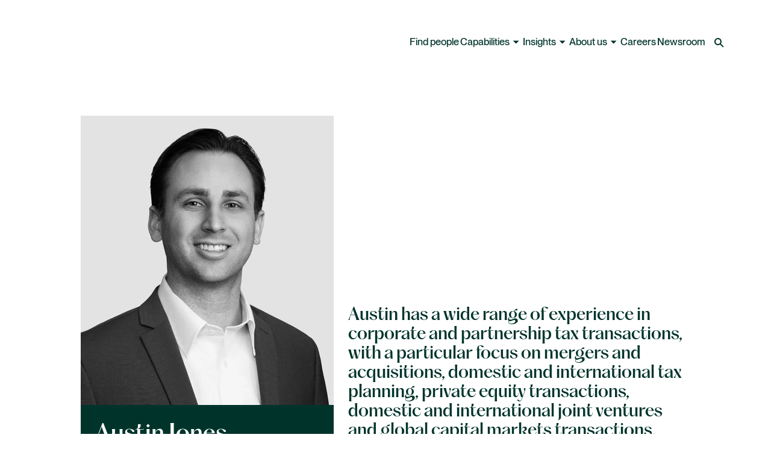

--- FILE ---
content_type: text/html; charset=utf-8
request_url: https://www.aoshearman.com/en/people/austin-jones
body_size: 39320
content:
<!DOCTYPE html><html lang="en"><head><meta charSet="utf-8" data-next-head=""/><meta name="viewport" content="width=device-width" data-next-head=""/><title data-next-head="">Austin Jones - A&amp;O Shearman</title><meta name="robots" content="index,follow" data-next-head=""/><meta name="description" content="Austin has a wide range of experience in corporate and partnership tax transactions, with a particular focus on mergers and acquisitions, domestic and international tax planning, private equity transactions, domestic and international joint ventures and global capital markets transactions." data-next-head=""/><meta property="og:title" content="Austin Jones" data-next-head=""/><meta property="og:description" content="Austin has a wide range of experience in corporate and partnership tax transactions, with a particular focus on mergers and acquisitions, domestic and international tax planning, private equity transactions, domestic and international joint ventures and global capital markets transactions." data-next-head=""/><meta property="og:url" content="/en/people/austin-jones" data-next-head=""/><meta property="og:site_name" content="A&amp;O Shearman" data-next-head=""/><link rel="canonical" href="https://www.aoshearman.com/en/people/austin-jones" data-next-head=""/><meta name="keywords" content="" data-next-head=""/><meta name="author" content="" data-next-head=""/><meta name="googlebot" content="notranslate" data-next-head=""/><meta name="google" content="notranslate" data-next-head=""/><meta property="search_title" content="Austin Jones" data-next-head=""/><meta property="full_name" content=" Austin Jones" data-next-head=""/><meta property="first_name" content="Austin" data-next-head=""/><meta property="last_name" content="Jones" data-next-head=""/><meta property="job_title" content="Associate" data-next-head=""/><meta property="job_role" content="Associate" data-next-head=""/><meta property="job_role_listing_order" content="4" data-next-head=""/><meta property="primary_office" content="Silicon Valley" data-next-head=""/><meta property="other_offices" content="" data-next-head=""/><meta property="service_tags" content="Corporate and M&amp;A|Capital markets|Tax" data-next-head=""/><meta property="industries_tags" content="Technology|Private capital|Financial institutions" data-next-head=""/><meta property="people_description" content="Austin has a wide range of experience in corporate and partnership tax transactions, with a particular focus on mergers and acquisitions, domestic and international tax planning, private equity transactions, domestic and international joint ventures and global capital markets transactions." data-next-head=""/><meta property="people_image" content="https://edge.sitecorecloud.io/allenoveryllp1-aoshearmanwe0db-production-ecf3/media/project/aoshearman/aoshearman/people-profile/jones_-austin_3050604.jpg?h=1520&amp;iar=0&amp;w=2026" data-next-head=""/><meta property="people_main_bio" content="&lt;p&gt;A significant part of Austin&amp;rsquo;s practice involves advising publicly traded and privately held companies, private equity firms and other investors in a wide variety of transactional matters, including mergers and acquisitions, divestitures and joint ventures. He also regularly advises emerging growth companies and their founders in connection with choice-of-entity decisions and qualified small business stock (QSBS) planning.&lt;/p&gt;
&lt;p&gt;In addition, Austin is an active contributor to A&amp;amp;O Shearman&#x27;s pro bono practice.&lt;/p&gt;" data-next-head=""/><meta property="people_experience" content="&lt;ul&gt;
    &lt;li&gt;Intercontinental Exchange, Inc. in connection with its USD13.1bn merger with Black Knight, Inc.&lt;/li&gt;
    &lt;li&gt;Brazilian airline Azul S.A. in connection with a comprehensive USD2.25bn debt restructuring.&lt;/li&gt;
    &lt;li&gt;SAP SE in the USD12.5bn acquisition of Qualtrics International Inc. by Silver Lake Management and the Canada Pension Plan Investment Board; in connection with the carve-out and IPO of Qualtrics International.&lt;/li&gt;
    &lt;li&gt;Fairfax Financial Holdings in its USD1.4bn sale of its pet insurance business to JAB Holding Co.&lt;/li&gt;
    &lt;li&gt;Stelco in its USD2.5bn acquisition by Cleveland-Cliffs.&amp;nbsp;&lt;/li&gt;
    &lt;li&gt;Hitachi in connection with its USD9.5bn acquisition of GlobalLogic Inc.&amp;nbsp;&lt;/li&gt;
    &lt;li&gt;Citrix Systems, Inc. in connection with its USD2.25bn acquisition of Wrike, Inc.&lt;/li&gt;
    &lt;li&gt;EPIC Brokers &amp;amp; Consultants, and its affiliates in numerous acquisitions, including the acquisitions of Reel Media, LLC by Paragon Insurance Holdings and the acquisitions of Treloar &amp;amp; Heisel, Dixon Wells and Sitzmann, Morris &amp;amp; Lavis Insurance by EPIC.&amp;nbsp;&lt;/li&gt;
    &lt;li&gt;SAP in the sale of their Digital Interconnect Business (SDI Business) to Sinch AB for EUR225mn, on a cash and debt-free basis.&amp;nbsp;&lt;/li&gt;
    &lt;li&gt;SNDL in connection with its initial public offering and Nasdaq listing, various financings, acquisitions and strategic transactions, and SEC reporting matters.&amp;nbsp;&lt;/li&gt;
    &lt;li&gt;Salesforce in its acquisition of ClickSoftware.&amp;nbsp;&lt;/li&gt;
    &lt;li&gt;A Crown corporation in connection with its USD6.1bn acquisition of Pattern Energy Group Inc.&amp;nbsp;&lt;/li&gt;
    &lt;li&gt;Celanese in connection with its agreement to sell equity interest in the Polyplastics joint venture to Daicel Corporation.&amp;nbsp;&lt;/li&gt;
    &lt;li&gt;Microvast Inc. in connection with its potential USD3bn business combination with Tuscan Holdings Corp., a Nasdaq-listed SPAC.&amp;nbsp;&lt;/li&gt;
    &lt;li&gt;Local Bounti Corporation, a breakthrough U.S. indoor agriculture company combining the best aspects of vertical and greenhouse growing technologies, in its acquisition of California-based complementary indoor farming company Hollandia Produce Group, Inc.&amp;nbsp;&lt;/li&gt;
    &lt;li&gt;Bluespring Wealth Partners, a subsidiary of Kestra Financial, Inc., in multiple acquisitions.&lt;/li&gt;
    &lt;li&gt;Pushpay Holdings Limited in multipleacquisitions , including its acquisition of Resi Media and Church Community Builder.&amp;nbsp;&lt;/li&gt;
    &lt;li&gt;Stone Point Capital LLC in its acquisition of TechEssential Holdings, Inc. and AMC Holdings, Inc.&lt;/li&gt;
    &lt;li&gt;The Praetorian Group in its acquisition by Lexipol, a portfolio company of The Riverside Company.&amp;nbsp;&lt;/li&gt;
    &lt;li&gt;TowerBrook Capital Partners L.P. in the formation of its joint venture, CAVU Investment Partners, LLC, with LibreMax Capital LLC.&lt;/li&gt;
    &lt;li&gt;SS&amp;amp;C Technologies Holdings, Inc. in its acquisition of Eze Software Group LLC from TPG Capital, L.P.&amp;nbsp;&lt;/li&gt;
    &lt;li&gt;VMware on its acquisitions of Octarine, Mesh7, Inc. and Datrium.&amp;nbsp;&lt;/li&gt;
    &lt;li&gt;Nextech Systems in its acquisition of SupraMed.&lt;/li&gt;
    &lt;li&gt;Texas Instruments Incorporated in connection with its acquisition of substantially all of the assets related to the operations of a 300-mm semiconductor factory from Micron Technology, Inc. for USD900mn.&lt;/li&gt;
    &lt;li&gt;Amyris in several transactions, including its brand collaboration joint venture with actress and entrepreneur Tia Mowry.&lt;/li&gt;
    &lt;li&gt;BUSA Acquisition Co., in connection with the acquisition of BankCard USA Merchant Services Inc. from Quisitive Technology Solutions.&amp;nbsp;&lt;/li&gt;
    &lt;li&gt;Volta Inc. in an agreement to be acquired by Shell USA, a subsidiary of Shell in an all-cash transaction valued at approximately USD169mn.&lt;/li&gt;
    &lt;li&gt;Volumetric Biotechnologies in its acquisition by 3D Systems.&lt;/li&gt;
    &lt;li&gt;Ultragenyx Pharmaceutical, Inc. in its acquisition of 2,400,000 shares of Arcturus Therapeutics Holdings Inc.&#x27;s common stock.&lt;/li&gt;
&lt;/ul&gt;, &lt;ul&gt;
    &lt;li&gt;Advising numerous US charities on establishing and maintaining US 501(c)(3) tax exempt status.&lt;/li&gt;
    &lt;li&gt;Providing assistance to low-income taxpayers in tax collection and audit matters with the IRS and California Franchise Tax Board.&lt;/li&gt;
&lt;/ul&gt;" data-next-head=""/><meta property="content_type" content="People" data-next-head=""/><link rel="apple-touch-icon" sizes="57x57" href="/favicons/apple-icon-57x57.png" data-next-head=""/><link rel="apple-touch-icon" sizes="60x60" href="/favicons/apple-icon-60x60.png" data-next-head=""/><link rel="apple-touch-icon" sizes="72x72" href="/favicons/apple-icon-72x72.png" data-next-head=""/><link rel="apple-touch-icon" sizes="76x76" href="/favicons/apple-icon-76x76.png" data-next-head=""/><link rel="apple-touch-icon" sizes="114x114" href="/favicons/apple-icon-114x114.png" data-next-head=""/><link rel="apple-touch-icon" sizes="120x120" href="/favicons/apple-icon-120x120.png" data-next-head=""/><link rel="apple-touch-icon" sizes="144x144" href="/favicons/apple-icon-144x144.png" data-next-head=""/><link rel="apple-touch-icon" sizes="152x152" href="/favicons/apple-icon-152x152.png" data-next-head=""/><link rel="apple-touch-icon" sizes="180x180" href="/favicons/apple-icon-180x180.png" data-next-head=""/><link rel="icon" type="image/png" sizes="192x192" href="/favicons/android-icon-192x192.png" data-next-head=""/><link rel="icon" type="image/png" sizes="32x32" href="/favicons/favicon-32x32.png" data-next-head=""/><link rel="icon" type="image/png" sizes="96x96" href="/favicons/favicon-96x96.png" data-next-head=""/><link rel="icon" type="image/png" sizes="16x16" href="/favicons/favicon-16x16.png" data-next-head=""/><link rel="manifest" href="/favicons/AOShearman.manifest.json" crossorigin="use-credentials" data-next-head=""/><meta name="msapplication-TileColor" content="#009B55" data-next-head=""/><meta name="msapplication-TileImage" content="/favicons/ms-icon-144x144.png" data-next-head=""/><meta name="theme-color" content="#009B55" data-next-head=""/><meta property="id" content="6ea0b0ae-33c1-4b87-a718-2d278122157f" data-next-head=""/><link rel="preload" as="image" href="/favicons/favicon-32x32.png" data-next-head=""/><link rel="preload" href="https://www.aoshearman.com/_next/static/css/bc1ba3d1b3ac26b6.css" as="style"/><link rel="preload" href="https://www.aoshearman.com/_next/static/css/14a7110c7894593c.css" as="style"/><link rel="preload" href="https://www.aoshearman.com/_next/static/css/c967d9d73941294a.css" as="style"/><script id="google" data-nscript="beforeInteractive">
          (function(w,d,s,l,i){w[l]=w[l]||[];w[l].push({'gtm.start':
            new Date().getTime(),event:'gtm.js'});var f=d.getElementsByTagName(s)[0],
            j=d.createElement(s),dl=l!='dataLayer'?'&l='+l:'';j.async=true;j.src=
            'https://www.googletagmanager.com/gtm.js?id='+i+dl;f.parentNode.insertBefore(j,f);
            })(window,document,'script','dataLayer', 'GTM-TPSJW7R');
            window.dataLayer = window.dataLayer || []; 
            function gtag(){dataLayer.push(arguments);} 
          
            // Default ad_storage to 'denied'. 
            gtag('consent', 'default', { 
                  ad_storage: "denied", 
                  analytics_storage: "denied", 
                  functionality_storage: "denied", 
                  personalization_storage: "denied", 
                  security_storage: "denied",  
                  ad_user_data: "denied",
                  ad_personalization: "denied", 
                  'wait_for_update': 500 
            });
            const isInternal = Boolean(document.cookie?.split(';')?.map(item => item?.trim())?.includes('is_internal=true'));
            dataLayer.push({ 'event': 'pageView', 'is_internal': isInternal });
          </script><link rel="stylesheet" href="https://www.aoshearman.com/_next/static/css/bc1ba3d1b3ac26b6.css" data-n-g=""/><link rel="stylesheet" href="https://www.aoshearman.com/_next/static/css/14a7110c7894593c.css" data-n-p=""/><link rel="stylesheet" href="https://www.aoshearman.com/_next/static/css/c967d9d73941294a.css" data-n-p=""/><noscript data-n-css=""></noscript><script defer="" noModule="" src="https://www.aoshearman.com/_next/static/chunks/polyfills-42372ed130431b0a.js"></script><script src="https://www.aoshearman.com/_next/static/chunks/webpack-48c97f9dc2100589.js" defer=""></script><script src="https://www.aoshearman.com/_next/static/chunks/framework-9eac9967d3d86e08.js" defer=""></script><script src="https://www.aoshearman.com/_next/static/chunks/main-82166f86a4e29ac4.js" defer=""></script><script src="https://www.aoshearman.com/_next/static/chunks/pages/_app-fa0aa25d86cf1b39.js" defer=""></script><script src="https://www.aoshearman.com/_next/static/chunks/281c3f4d-c2a4618f7dd756d7.js" defer=""></script><script src="https://www.aoshearman.com/_next/static/chunks/596-42c51b69b35c5e02.js" defer=""></script><script src="https://www.aoshearman.com/_next/static/chunks/618-03c4e88335b5062c.js" defer=""></script><script src="https://www.aoshearman.com/_next/static/chunks/319-759d034b65fb7a45.js" defer=""></script><script src="https://www.aoshearman.com/_next/static/chunks/424-862ca6f50d8b585d.js" defer=""></script><script src="https://www.aoshearman.com/_next/static/chunks/pages/people/%5B...path%5D-f60a82f1f2d4d58c.js" defer=""></script><script src="https://www.aoshearman.com/_next/static/RJJ-Cuu0WXtkdMdd-ydOT/_buildManifest.js" defer=""></script><script src="https://www.aoshearman.com/_next/static/RJJ-Cuu0WXtkdMdd-ydOT/_ssgManifest.js" defer=""></script></head><body><div id="__next"><div><byoc-registration components="[]" datasources="[]"></byoc-registration><div class="prod-mode __variable_f1ea25 __variable_d99868"><header><div id="header"><!--$--><!--$--><div class="MasterNavigation_master-navigation__overlay__p_cIT"></div><div class="MasterNavigation_master-navigation__light-bar__3SDI7"><div class="MasterNavigation_master-navigation__light-bar--relative-wrapper__Egofn"><!--$--><!--/$--></div></div><div class="MasterNavigation_master-navigation__dark-bar__ZSfTF"></div><div class="Drawer_drawer__ALnQf" tabindex="-1" role="dialog" aria-modal="false"><div class="Drawer_drawer--content__CvWX6"><div class="Grid_grid__ChKH7 Grid_margin__rFEpX"><div class="Grid_grid__item__Itq8w MasterNavigation_master-navigation__main-heading__gurXC" style="--col-xs-start:1;--col-xs-end:17"><div class="MasterNavigation_master-navigation__tabs__r2uYN"><button tabindex="-1" type="button" data-cy="nav-level-2 expertise"><h2 class="MasterNavigation_master-navigation__desktop-sub-nav-heading__2Y5dn MasterNavigation_master-navigation__desktop-sub-nav-heading--active__sw7Ne">Expertise</h2></button><button tabindex="-1" type="button" data-cy="nav-level-2 industries"><h2 class="MasterNavigation_master-navigation__desktop-sub-nav-heading__2Y5dn">Industries</h2></button><button tabindex="-1" type="button" data-cy="nav-level-2 global coverage"><h2 class="MasterNavigation_master-navigation__desktop-sub-nav-heading__2Y5dn">Global coverage</h2></button></div></div><div class="Grid_grid__item__Itq8w MasterNavigation_master-navigation__main-content__08Cf_" style="--col-xs-start:1;--col-xs-end:17"><div class="MasterNavigation_master-navigation__tabs-content__Lkfkf"><div data-cy="nav-level-3-4" class="MasterNavigation_master-navigation__tabs-content-container__hciDS"><div class="Grid_grid__ChKH7 Grid_margin__rFEpX"><div class="Grid_grid__item__Itq8w" style="--col-lg-start:1;--col-lg-end:6;--col-xl-start:1;--col-xl-end:5"><div class="MasterNavigation_master-navigation__tabs-content-side-tabs__OIn_f MasterNavigation_master-navigation__tabs-content-left-side__4hQM0 MasterNavigation_master-navigation__custom-scrollbar__OayMJ"><ul class=""><li><button type="button" tabindex="-1" data-cy="nav-level-3 advisory and regulatory"><h3 class="MasterNavigation_master-navigation__desktop-sub-nav-parent-item__e7Wyd MasterNavigation_master-navigation__desktop-sub-nav-parent-item--active__Fjq43">Advisory and regulatory</h3><span class="MasterNavigation_master-navigation__desktop-sub-nav-parent-item-caret__Nzcwe MasterNavigation_master-navigation__desktop-sub-nav-parent-item-caret--active__YBnAO"></span></button></li><li><button type="button" tabindex="-1" data-cy="nav-level-3 capital markets"><h3 class="MasterNavigation_master-navigation__desktop-sub-nav-parent-item__e7Wyd">Capital markets</h3><span class="MasterNavigation_master-navigation__desktop-sub-nav-parent-item-caret__Nzcwe"></span></button></li><li><button type="button" tabindex="-1" data-cy="nav-level-3 corporate and m&amp;a"><h3 class="MasterNavigation_master-navigation__desktop-sub-nav-parent-item__e7Wyd">Corporate and M&amp;A</h3><span class="MasterNavigation_master-navigation__desktop-sub-nav-parent-item-caret__Nzcwe"></span></button></li><li><button type="button" tabindex="-1" data-cy="nav-level-3 disputes"><h3 class="MasterNavigation_master-navigation__desktop-sub-nav-parent-item__e7Wyd">Disputes</h3><span class="MasterNavigation_master-navigation__desktop-sub-nav-parent-item-caret__Nzcwe"></span></button></li><li><button type="button" tabindex="-1" data-cy="nav-level-3 finance "><h3 class="MasterNavigation_master-navigation__desktop-sub-nav-parent-item__e7Wyd">Finance </h3><span class="MasterNavigation_master-navigation__desktop-sub-nav-parent-item-caret__Nzcwe"></span></button></li><li><button type="button" tabindex="-1" data-cy="nav-level-3 legal innovation"><h3 class="MasterNavigation_master-navigation__desktop-sub-nav-parent-item__e7Wyd">Legal innovation</h3><span class="MasterNavigation_master-navigation__desktop-sub-nav-parent-item-caret__Nzcwe"></span></button></li></ul></div></div><div class="Grid_grid__item__Itq8w" style="--col-lg-start:6;--col-lg-end:17;--col-xl-start:5;--col-xl-end:17"><div class="MasterNavigation_master-navigation__tabs-content-right-side__JAXx9 MasterNavigation_master-navigation__custom-scrollbar__OayMJ"><div class="MasterNavigation_master-navigation__tabs-content-side-tabs-content__n0EGe MasterNavigation_master-navigation__tabs-content-side-tabs-content--list-2__Uc8eY"><ul><li class="MasterNavigation_master-navigation__tabs-content-side-tabs-content-item-wrapper__8Ta_g"><a data-cy="nav-level-4 administrative and public law" class="MasterNavigation_master-navigation__tabs-content-side-tabs-content-item__KqBaY" tabindex="-1" href="https://www.aoshearman.com/en/expertise/administrative-and-public-law">Administrative and public law</a></li><li class="MasterNavigation_master-navigation__tabs-content-side-tabs-content-item-wrapper__8Ta_g"><a data-cy="nav-level-4 antitrust" class="MasterNavigation_master-navigation__tabs-content-side-tabs-content-item__KqBaY" tabindex="-1" href="https://www.aoshearman.com/en/expertise/antitrust">Antitrust</a></li><li class="MasterNavigation_master-navigation__tabs-content-side-tabs-content-item-wrapper__8Ta_g"><a data-cy="nav-level-4 artificial intelligence" class="MasterNavigation_master-navigation__tabs-content-side-tabs-content-item__KqBaY" tabindex="-1" href="https://www.aoshearman.com/en/expertise/artificial-intelligence">Artificial intelligence</a></li><li class="MasterNavigation_master-navigation__tabs-content-side-tabs-content-item-wrapper__8Ta_g"><a data-cy="nav-level-4 business and human rights" class="MasterNavigation_master-navigation__tabs-content-side-tabs-content-item__KqBaY" tabindex="-1" href="https://www.aoshearman.com/en/expertise/business-and-human-rights">Business and human rights</a></li><li class="MasterNavigation_master-navigation__tabs-content-side-tabs-content-item-wrapper__8Ta_g"><a data-cy="nav-level-4 cybersecurity" class="MasterNavigation_master-navigation__tabs-content-side-tabs-content-item__KqBaY" tabindex="-1" href="https://www.aoshearman.com/en/expertise/cybersecurity">Cybersecurity</a></li><li class="MasterNavigation_master-navigation__tabs-content-side-tabs-content-item-wrapper__8Ta_g"><a data-cy="nav-level-4 data privacy and data protection" class="MasterNavigation_master-navigation__tabs-content-side-tabs-content-item__KqBaY" tabindex="-1" href="https://www.aoshearman.com/en/expertise/data-privacy-and-data-protection">Data privacy and data protection</a></li><li class="MasterNavigation_master-navigation__tabs-content-side-tabs-content-item-wrapper__8Ta_g"><a data-cy="nav-level-4 environmental" class="MasterNavigation_master-navigation__tabs-content-side-tabs-content-item__KqBaY" tabindex="-1" href="https://www.aoshearman.com/en/expertise/environmental">Environmental</a></li><li class="MasterNavigation_master-navigation__tabs-content-side-tabs-content-item-wrapper__8Ta_g"><a data-cy="nav-level-4 family office" class="MasterNavigation_master-navigation__tabs-content-side-tabs-content-item__KqBaY" tabindex="-1" href="https://www.aoshearman.com/en/industries/private-capital/family-office">Family office</a></li><li class="MasterNavigation_master-navigation__tabs-content-side-tabs-content-item-wrapper__8Ta_g"><a data-cy="nav-level-4 financial services advisory and regulatory" class="MasterNavigation_master-navigation__tabs-content-side-tabs-content-item__KqBaY" tabindex="-1" href="https://www.aoshearman.com/en/expertise/financial-services-advisory-and-regulatory">Financial services advisory and regulatory</a></li></ul><ul><li class="MasterNavigation_master-navigation__tabs-content-side-tabs-content-item-wrapper__8Ta_g"><a data-cy="nav-level-4 foreign direct investment and cfius" class="MasterNavigation_master-navigation__tabs-content-side-tabs-content-item__KqBaY" tabindex="-1" href="https://www.aoshearman.com/en/expertise/foreign-direct-investment-and-cfius">Foreign direct investment and CFIUS</a></li><li class="MasterNavigation_master-navigation__tabs-content-side-tabs-content-item-wrapper__8Ta_g"><a data-cy="nav-level-4 funds and asset management" class="MasterNavigation_master-navigation__tabs-content-side-tabs-content-item__KqBaY" tabindex="-1" href="https://www.aoshearman.com/en/expertise/funds-and-asset-management">Funds and asset management</a></li><li class="MasterNavigation_master-navigation__tabs-content-side-tabs-content-item-wrapper__8Ta_g"><a data-cy="nav-level-4 global employment and compensation" class="MasterNavigation_master-navigation__tabs-content-side-tabs-content-item__KqBaY" tabindex="-1" href="https://www.aoshearman.com/en/expertise/global-employment-and-compensation">Global employment and compensation</a></li><li class="MasterNavigation_master-navigation__tabs-content-side-tabs-content-item-wrapper__8Ta_g"><a data-cy="nav-level-4 private client" class="MasterNavigation_master-navigation__tabs-content-side-tabs-content-item__KqBaY" tabindex="-1" href="https://www.aoshearman.com/en/expertise/private-client">Private client</a></li><li class="MasterNavigation_master-navigation__tabs-content-side-tabs-content-item-wrapper__8Ta_g"><a data-cy="nav-level-4 public company advisory and corporate governance" class="MasterNavigation_master-navigation__tabs-content-side-tabs-content-item__KqBaY" tabindex="-1" href="https://www.aoshearman.com/en/expertise/public-company-advisory-and-corporate-governance">Public company advisory and corporate governance</a></li><li class="MasterNavigation_master-navigation__tabs-content-side-tabs-content-item-wrapper__8Ta_g"><a data-cy="nav-level-4 restructuring, insolvency and capital solutions" class="MasterNavigation_master-navigation__tabs-content-side-tabs-content-item__KqBaY" tabindex="-1" href="https://www.aoshearman.com/en/expertise/restructuring-insolvency-and-capital-solutions">Restructuring, insolvency and capital solutions</a></li><li class="MasterNavigation_master-navigation__tabs-content-side-tabs-content-item-wrapper__8Ta_g"><a data-cy="nav-level-4 sanctions and international trade" class="MasterNavigation_master-navigation__tabs-content-side-tabs-content-item__KqBaY" tabindex="-1" href="https://www.aoshearman.com/en/expertise/sanctions-and-international-trade">Sanctions and international trade</a></li><li class="MasterNavigation_master-navigation__tabs-content-side-tabs-content-item-wrapper__8Ta_g"><a data-cy="nav-level-4 tax" class="MasterNavigation_master-navigation__tabs-content-side-tabs-content-item__KqBaY" tabindex="-1" href="https://www.aoshearman.com/en/expertise/tax">Tax</a></li><li class="MasterNavigation_master-navigation__tabs-content-side-tabs-content-item-wrapper__8Ta_g"><a data-cy="nav-level-4 white-collar defense and global investigations" class="MasterNavigation_master-navigation__tabs-content-side-tabs-content-item__KqBaY" tabindex="-1" href="https://www.aoshearman.com/en/expertise/white-collar-defense-and-global-investigations">White-collar defense and global investigations</a></li><li class="MasterNavigation_master-navigation__tabs-content-side-tabs-content-item__KqBaY"><a title="" class="SecondaryButton_button__33lju SecondaryButton_alternative__pZ8gM SecondaryButton_on-background__LsMmF" aria-label="ALL ADVISORY AND REGULATORY" href="/en/expertise/advisory-and-regulatory"><span class="SecondaryButton_text__iARWc">ALL ADVISORY AND REGULATORY</span><span class="SecondaryButton_icon__f10H0"><span class="SecondaryButton_icon-slide__tlb3b"><svg xmlns="http://www.w3.org/2000/svg" width="20" height="20" viewBox="0 0 20 20" fill="none"><g clip-path="url(#clip0_840_451-«R536kcqr6»)"><path d="M20 10L15 15L15 5L20 10Z" fill="currentColor"></path><path d="M0 10L17 10" stroke="currentColor" stroke-width="2"></path></g><defs><clipPath id="clip0_840_451-«R536kcqr6»"><rect width="20" height="20" fill="white"></rect></clipPath></defs></svg><svg xmlns="http://www.w3.org/2000/svg" width="20" height="20" viewBox="0 0 20 20" fill="none"><g clip-path="url(#clip0_840_451)"><path d="M20 10L15 15L15 5L20 10Z" fill="currentColor"></path><path d="M0 10L17 10" stroke="currentColor" stroke-width="2"></path></g><defs><clipPath id="clip0_840_451"><rect width="20" height="20" fill="white"></rect></clipPath></defs></svg></span></span></a></li></ul></div><div class="MasterNavigation_master-navigation__tabs-content-side-tabs-content__n0EGe MasterNavigation_master-navigation__tabs-content-side-tabs-content--list-1__HGloQ"><ul><li class="MasterNavigation_master-navigation__tabs-content-side-tabs-content-item-wrapper__8Ta_g"><a data-cy="nav-level-4 asset finance" class="MasterNavigation_master-navigation__tabs-content-side-tabs-content-item__KqBaY" tabindex="-1" href="https://www.aoshearman.com/en/expertise/asset-finance">Asset finance</a></li><li class="MasterNavigation_master-navigation__tabs-content-side-tabs-content-item-wrapper__8Ta_g"><a data-cy="nav-level-4 corporate trust and agency" class="MasterNavigation_master-navigation__tabs-content-side-tabs-content-item__KqBaY" tabindex="-1" href="https://www.aoshearman.com/en/expertise/corporate-trust-and-agency">Corporate trust and agency</a></li><li class="MasterNavigation_master-navigation__tabs-content-side-tabs-content-item-wrapper__8Ta_g"><a data-cy="nav-level-4 debt capital markets" class="MasterNavigation_master-navigation__tabs-content-side-tabs-content-item__KqBaY" tabindex="-1" href="https://www.aoshearman.com/en/expertise/debt-capital-markets">Debt capital markets</a></li><li class="MasterNavigation_master-navigation__tabs-content-side-tabs-content-item-wrapper__8Ta_g"><a data-cy="nav-level-4 derivatives" class="MasterNavigation_master-navigation__tabs-content-side-tabs-content-item__KqBaY" tabindex="-1" href="https://www.aoshearman.com/en/expertise/derivatives">Derivatives</a></li><li class="MasterNavigation_master-navigation__tabs-content-side-tabs-content-item-wrapper__8Ta_g"><a data-cy="nav-level-4 emerging growth" class="MasterNavigation_master-navigation__tabs-content-side-tabs-content-item__KqBaY" tabindex="-1" href="https://www.aoshearman.com/en/expertise/emerging-growth">Emerging growth</a></li><li class="MasterNavigation_master-navigation__tabs-content-side-tabs-content-item-wrapper__8Ta_g"><a data-cy="nav-level-4 emerging markets finance" class="MasterNavigation_master-navigation__tabs-content-side-tabs-content-item__KqBaY" tabindex="-1" href="https://www.aoshearman.com/en/expertise/emerging-markets-finance">Emerging markets finance</a></li><li class="MasterNavigation_master-navigation__tabs-content-side-tabs-content-item-wrapper__8Ta_g"><a data-cy="nav-level-4 equity capital markets" class="MasterNavigation_master-navigation__tabs-content-side-tabs-content-item__KqBaY" tabindex="-1" href="https://www.aoshearman.com/en/expertise/equity-capital-markets">Equity capital markets</a></li><li class="MasterNavigation_master-navigation__tabs-content-side-tabs-content-item-wrapper__8Ta_g"><a data-cy="nav-level-4 financial services advisory and regulatory" class="MasterNavigation_master-navigation__tabs-content-side-tabs-content-item__KqBaY" tabindex="-1" href="https://www.aoshearman.com/en/expertise/financial-services-advisory-and-regulatory">Financial services advisory and regulatory</a></li><li class="MasterNavigation_master-navigation__tabs-content-side-tabs-content-item-wrapper__8Ta_g"><a data-cy="nav-level-4 funds and asset management" class="MasterNavigation_master-navigation__tabs-content-side-tabs-content-item__KqBaY" tabindex="-1" href="https://www.aoshearman.com/en/expertise/funds-and-asset-management">Funds and asset management</a></li><li class="MasterNavigation_master-navigation__tabs-content-side-tabs-content-item-wrapper__8Ta_g"><a data-cy="nav-level-4 fund liquidity solutions" class="MasterNavigation_master-navigation__tabs-content-side-tabs-content-item__KqBaY" tabindex="-1" href="https://www.aoshearman.com/en/expertise/fund-finance-and-liquidity-solutions">Fund liquidity solutions</a></li><li class="MasterNavigation_master-navigation__tabs-content-side-tabs-content-item-wrapper__8Ta_g"><a data-cy="nav-level-4 global employment and compensation" class="MasterNavigation_master-navigation__tabs-content-side-tabs-content-item__KqBaY" tabindex="-1" href="https://www.aoshearman.com/en/expertise/global-employment-and-compensation">Global employment and compensation</a></li><li class="MasterNavigation_master-navigation__tabs-content-side-tabs-content-item-wrapper__8Ta_g"><a data-cy="nav-level-4 insurance" class="MasterNavigation_master-navigation__tabs-content-side-tabs-content-item__KqBaY" tabindex="-1" href="https://www.aoshearman.com/en/expertise/insurance">Insurance</a></li><li class="MasterNavigation_master-navigation__tabs-content-side-tabs-content-item-wrapper__8Ta_g"><a data-cy="nav-level-4 islamic finance" class="MasterNavigation_master-navigation__tabs-content-side-tabs-content-item__KqBaY" tabindex="-1" href="https://www.aoshearman.com/en/expertise/islamic-finance">Islamic finance</a></li><li class="MasterNavigation_master-navigation__tabs-content-side-tabs-content-item-wrapper__8Ta_g"><a data-cy="nav-level-4 markets innovation group" class="MasterNavigation_master-navigation__tabs-content-side-tabs-content-item__KqBaY" tabindex="-1" href="https://www.aoshearman.com/en/expertise/markets-innovation-group">Markets Innovation Group</a></li><li class="MasterNavigation_master-navigation__tabs-content-side-tabs-content-item-wrapper__8Ta_g"><a data-cy="nav-level-4 private equity" class="MasterNavigation_master-navigation__tabs-content-side-tabs-content-item__KqBaY" tabindex="-1" href="https://www.aoshearman.com/en/expertise/private-equity">Private equity</a></li><li class="MasterNavigation_master-navigation__tabs-content-side-tabs-content-item-wrapper__8Ta_g"><a data-cy="nav-level-4 public company advisory and corporate governance" class="MasterNavigation_master-navigation__tabs-content-side-tabs-content-item__KqBaY" tabindex="-1" href="https://www.aoshearman.com/en/expertise/public-company-advisory-and-corporate-governance">Public company advisory and corporate governance</a></li><li class="MasterNavigation_master-navigation__tabs-content-side-tabs-content-item-wrapper__8Ta_g"><a data-cy="nav-level-4 real estate" class="MasterNavigation_master-navigation__tabs-content-side-tabs-content-item__KqBaY" tabindex="-1" href="https://www.aoshearman.com/en/expertise/real-estate">Real estate</a></li><li class="MasterNavigation_master-navigation__tabs-content-side-tabs-content-item-wrapper__8Ta_g"><a data-cy="nav-level-4 restructuring, insolvency and capital solutions" class="MasterNavigation_master-navigation__tabs-content-side-tabs-content-item__KqBaY" tabindex="-1" href="https://www.aoshearman.com/en/expertise/restructuring-insolvency-and-capital-solutions">Restructuring, insolvency and capital solutions</a></li><li class="MasterNavigation_master-navigation__tabs-content-side-tabs-content-item-wrapper__8Ta_g"><a data-cy="nav-level-4 sovereign debt" class="MasterNavigation_master-navigation__tabs-content-side-tabs-content-item__KqBaY" tabindex="-1" href="https://www.aoshearman.com/en/expertise/sovereign-debt">Sovereign debt</a></li><li class="MasterNavigation_master-navigation__tabs-content-side-tabs-content-item-wrapper__8Ta_g"><a data-cy="nav-level-4 structured finance, securitizations and clos" class="MasterNavigation_master-navigation__tabs-content-side-tabs-content-item__KqBaY" tabindex="-1" href="https://www.aoshearman.com/en/expertise/structured-finance-securitizations-and-clos">Structured finance, securitizations and CLOs</a></li><li class="MasterNavigation_master-navigation__tabs-content-side-tabs-content-item-wrapper__8Ta_g"><a data-cy="nav-level-4 sustainable finance" class="MasterNavigation_master-navigation__tabs-content-side-tabs-content-item__KqBaY" tabindex="-1" href="https://www.aoshearman.com/en/expertise/sustainable-finance">Sustainable finance</a></li><li class="MasterNavigation_master-navigation__tabs-content-side-tabs-content-item-wrapper__8Ta_g"><a data-cy="nav-level-4 tax" class="MasterNavigation_master-navigation__tabs-content-side-tabs-content-item__KqBaY" tabindex="-1" href="https://www.aoshearman.com/en/expertise/tax">Tax</a></li><li class="MasterNavigation_master-navigation__tabs-content-side-tabs-content-item__KqBaY"><a title="" class="SecondaryButton_button__33lju SecondaryButton_alternative__pZ8gM SecondaryButton_on-background__LsMmF" aria-label="ALL CAPITAL MARKETS" href="/en/expertise/capital-markets"><span class="SecondaryButton_text__iARWc">ALL CAPITAL MARKETS</span><span class="SecondaryButton_icon__f10H0"><span class="SecondaryButton_icon-slide__tlb3b"><svg xmlns="http://www.w3.org/2000/svg" width="20" height="20" viewBox="0 0 20 20" fill="none"><g clip-path="url(#clip0_840_451-«R2l6kcqr6»)"><path d="M20 10L15 15L15 5L20 10Z" fill="currentColor"></path><path d="M0 10L17 10" stroke="currentColor" stroke-width="2"></path></g><defs><clipPath id="clip0_840_451-«R2l6kcqr6»"><rect width="20" height="20" fill="white"></rect></clipPath></defs></svg><svg xmlns="http://www.w3.org/2000/svg" width="20" height="20" viewBox="0 0 20 20" fill="none"><g clip-path="url(#clip0_840_451)"><path d="M20 10L15 15L15 5L20 10Z" fill="currentColor"></path><path d="M0 10L17 10" stroke="currentColor" stroke-width="2"></path></g><defs><clipPath id="clip0_840_451"><rect width="20" height="20" fill="white"></rect></clipPath></defs></svg></span></span></a></li></ul></div><div class="MasterNavigation_master-navigation__tabs-content-side-tabs-content__n0EGe MasterNavigation_master-navigation__tabs-content-side-tabs-content--list-1__HGloQ"><ul><li class="MasterNavigation_master-navigation__tabs-content-side-tabs-content-item-wrapper__8Ta_g"><a data-cy="nav-level-4 administrative and public law" class="MasterNavigation_master-navigation__tabs-content-side-tabs-content-item__KqBaY" tabindex="-1" href="https://www.aoshearman.com/en/expertise/administrative-and-public-law">Administrative and public law</a></li><li class="MasterNavigation_master-navigation__tabs-content-side-tabs-content-item-wrapper__8Ta_g"><a data-cy="nav-level-4 antitrust" class="MasterNavigation_master-navigation__tabs-content-side-tabs-content-item__KqBaY" tabindex="-1" href="https://www.aoshearman.com/en/expertise/antitrust">Antitrust</a></li><li class="MasterNavigation_master-navigation__tabs-content-side-tabs-content-item-wrapper__8Ta_g"><a data-cy="nav-level-4 artificial intelligence" class="MasterNavigation_master-navigation__tabs-content-side-tabs-content-item__KqBaY" tabindex="-1" href="https://www.aoshearman.com/en/expertise/artificial-intelligence">Artificial intelligence</a></li><li class="MasterNavigation_master-navigation__tabs-content-side-tabs-content-item-wrapper__8Ta_g"><a data-cy="nav-level-4 business and human rights" class="MasterNavigation_master-navigation__tabs-content-side-tabs-content-item__KqBaY" tabindex="-1" href="https://www.aoshearman.com/en/expertise/business-and-human-rights">Business and human rights</a></li><li class="MasterNavigation_master-navigation__tabs-content-side-tabs-content-item-wrapper__8Ta_g"><a data-cy="nav-level-4 complex commercial transactions" class="MasterNavigation_master-navigation__tabs-content-side-tabs-content-item__KqBaY" tabindex="-1" href="https://www.aoshearman.com/en/expertise/complex-commercial-transactions">Complex commercial transactions</a></li><li class="MasterNavigation_master-navigation__tabs-content-side-tabs-content-item-wrapper__8Ta_g"><a data-cy="nav-level-4 cybersecurity" class="MasterNavigation_master-navigation__tabs-content-side-tabs-content-item__KqBaY" tabindex="-1" href="https://www.aoshearman.com/en/expertise/cybersecurity">Cybersecurity</a></li><li class="MasterNavigation_master-navigation__tabs-content-side-tabs-content-item-wrapper__8Ta_g"><a data-cy="nav-level-4 data privacy and data protection" class="MasterNavigation_master-navigation__tabs-content-side-tabs-content-item__KqBaY" tabindex="-1" href="https://www.aoshearman.com/en/expertise/data-privacy-and-data-protection">Data privacy and data protection</a></li><li class="MasterNavigation_master-navigation__tabs-content-side-tabs-content-item-wrapper__8Ta_g"><a data-cy="nav-level-4 digital assets" class="MasterNavigation_master-navigation__tabs-content-side-tabs-content-item__KqBaY" tabindex="-1" href="https://www.aoshearman.com/en/expertise/digital-assets">Digital assets</a></li><li class="MasterNavigation_master-navigation__tabs-content-side-tabs-content-item-wrapper__8Ta_g"><a data-cy="nav-level-4 emerging growth" class="MasterNavigation_master-navigation__tabs-content-side-tabs-content-item__KqBaY" tabindex="-1" href="https://www.aoshearman.com/en/expertise/emerging-growth">Emerging growth</a></li><li class="MasterNavigation_master-navigation__tabs-content-side-tabs-content-item-wrapper__8Ta_g"><a data-cy="nav-level-4 environmental" class="MasterNavigation_master-navigation__tabs-content-side-tabs-content-item__KqBaY" tabindex="-1" href="https://www.aoshearman.com/en/expertise/environmental">Environmental</a></li><li class="MasterNavigation_master-navigation__tabs-content-side-tabs-content-item-wrapper__8Ta_g"><a data-cy="nav-level-4 equity capital markets" class="MasterNavigation_master-navigation__tabs-content-side-tabs-content-item__KqBaY" tabindex="-1" href="https://www.aoshearman.com/en/expertise/equity-capital-markets">Equity capital markets</a></li><li class="MasterNavigation_master-navigation__tabs-content-side-tabs-content-item-wrapper__8Ta_g"><a data-cy="nav-level-4 financial services advisory and regulatory" class="MasterNavigation_master-navigation__tabs-content-side-tabs-content-item__KqBaY" tabindex="-1" href="https://www.aoshearman.com/en/expertise/financial-services-advisory-and-regulatory">Financial services advisory and regulatory</a></li><li class="MasterNavigation_master-navigation__tabs-content-side-tabs-content-item-wrapper__8Ta_g"><a data-cy="nav-level-4 foreign direct investment and cfius" class="MasterNavigation_master-navigation__tabs-content-side-tabs-content-item__KqBaY" tabindex="-1" href="https://www.aoshearman.com/en/expertise/foreign-direct-investment-and-cfius">Foreign direct investment and CFIUS</a></li><li class="MasterNavigation_master-navigation__tabs-content-side-tabs-content-item-wrapper__8Ta_g"><a data-cy="nav-level-4 global employment and compensation" class="MasterNavigation_master-navigation__tabs-content-side-tabs-content-item__KqBaY" tabindex="-1" href="https://www.aoshearman.com/en/expertise/global-employment-and-compensation">Global employment and compensation</a></li><li class="MasterNavigation_master-navigation__tabs-content-side-tabs-content-item-wrapper__8Ta_g"><a data-cy="nav-level-4 insurance" class="MasterNavigation_master-navigation__tabs-content-side-tabs-content-item__KqBaY" tabindex="-1" href="https://www.aoshearman.com/en/expertise/insurance">Insurance</a></li><li class="MasterNavigation_master-navigation__tabs-content-side-tabs-content-item-wrapper__8Ta_g"><a data-cy="nav-level-4 intellectual property" class="MasterNavigation_master-navigation__tabs-content-side-tabs-content-item__KqBaY" tabindex="-1" href="https://www.aoshearman.com/en/expertise/intellectual-property">Intellectual property</a></li><li class="MasterNavigation_master-navigation__tabs-content-side-tabs-content-item-wrapper__8Ta_g"><a data-cy="nav-level-4 m&amp;a, jvs and corporate reorganizations" class="MasterNavigation_master-navigation__tabs-content-side-tabs-content-item__KqBaY" tabindex="-1" href="https://www.aoshearman.com/en/expertise/ma-joint-ventures-and-corporate-reorganization-services">M&amp;A, JVs and corporate reorganizations</a></li><li class="MasterNavigation_master-navigation__tabs-content-side-tabs-content-item-wrapper__8Ta_g"><a data-cy="nav-level-4 private equity" class="MasterNavigation_master-navigation__tabs-content-side-tabs-content-item__KqBaY" tabindex="-1" href="https://www.aoshearman.com/en/expertise/private-equity">Private equity</a></li><li class="MasterNavigation_master-navigation__tabs-content-side-tabs-content-item-wrapper__8Ta_g"><a data-cy="nav-level-4 project development and finance" class="MasterNavigation_master-navigation__tabs-content-side-tabs-content-item__KqBaY" tabindex="-1" href="https://www.aoshearman.com/en/expertise/project-development-and-finance">Project development and finance</a></li><li class="MasterNavigation_master-navigation__tabs-content-side-tabs-content-item-wrapper__8Ta_g"><a data-cy="nav-level-4 public company advisory and corporate governance" class="MasterNavigation_master-navigation__tabs-content-side-tabs-content-item__KqBaY" tabindex="-1" href="https://www.aoshearman.com/en/expertise/public-company-advisory-and-corporate-governance">Public company advisory and corporate governance</a></li><li class="MasterNavigation_master-navigation__tabs-content-side-tabs-content-item-wrapper__8Ta_g"><a data-cy="nav-level-4 real estate" class="MasterNavigation_master-navigation__tabs-content-side-tabs-content-item__KqBaY" tabindex="-1" href="https://www.aoshearman.com/en/expertise/real-estate">Real estate</a></li><li class="MasterNavigation_master-navigation__tabs-content-side-tabs-content-item-wrapper__8Ta_g"><a data-cy="nav-level-4 restructuring, insolvency and capital solutions" class="MasterNavigation_master-navigation__tabs-content-side-tabs-content-item__KqBaY" tabindex="-1" href="https://www.aoshearman.com/en/expertise/restructuring-insolvency-and-capital-solutions">Restructuring, insolvency and capital solutions</a></li><li class="MasterNavigation_master-navigation__tabs-content-side-tabs-content-item-wrapper__8Ta_g"><a data-cy="nav-level-4 sanctions and international trade" class="MasterNavigation_master-navigation__tabs-content-side-tabs-content-item__KqBaY" tabindex="-1" href="https://www.aoshearman.com/en/expertise/sanctions-and-international-trade">Sanctions and international trade</a></li><li class="MasterNavigation_master-navigation__tabs-content-side-tabs-content-item-wrapper__8Ta_g"><a data-cy="nav-level-4 tax" class="MasterNavigation_master-navigation__tabs-content-side-tabs-content-item__KqBaY" tabindex="-1" href="https://www.aoshearman.com/en/expertise/tax">Tax</a></li><li class="MasterNavigation_master-navigation__tabs-content-side-tabs-content-item-wrapper__8Ta_g"><a data-cy="nav-level-4 technology transactions" class="MasterNavigation_master-navigation__tabs-content-side-tabs-content-item__KqBaY" tabindex="-1" href="https://www.aoshearman.com/en/expertise/technology-transactions">Technology transactions</a></li><li class="MasterNavigation_master-navigation__tabs-content-side-tabs-content-item__KqBaY"><a title="" class="SecondaryButton_button__33lju SecondaryButton_alternative__pZ8gM SecondaryButton_on-background__LsMmF" aria-label="ALL CORPORATE AND M&amp;A" href="/en/expertise/corporate-and-ma"><span class="SecondaryButton_text__iARWc">ALL CORPORATE AND M&amp;A</span><span class="SecondaryButton_icon__f10H0"><span class="SecondaryButton_icon-slide__tlb3b"><svg xmlns="http://www.w3.org/2000/svg" width="20" height="20" viewBox="0 0 20 20" fill="none"><g clip-path="url(#clip0_840_451-«R2n6kcqr6»)"><path d="M20 10L15 15L15 5L20 10Z" fill="currentColor"></path><path d="M0 10L17 10" stroke="currentColor" stroke-width="2"></path></g><defs><clipPath id="clip0_840_451-«R2n6kcqr6»"><rect width="20" height="20" fill="white"></rect></clipPath></defs></svg><svg xmlns="http://www.w3.org/2000/svg" width="20" height="20" viewBox="0 0 20 20" fill="none"><g clip-path="url(#clip0_840_451)"><path d="M20 10L15 15L15 5L20 10Z" fill="currentColor"></path><path d="M0 10L17 10" stroke="currentColor" stroke-width="2"></path></g><defs><clipPath id="clip0_840_451"><rect width="20" height="20" fill="white"></rect></clipPath></defs></svg></span></span></a></li></ul></div><div class="MasterNavigation_master-navigation__tabs-content-side-tabs-content__n0EGe MasterNavigation_master-navigation__tabs-content-side-tabs-content--list-1__HGloQ"><ul><li class="MasterNavigation_master-navigation__tabs-content-side-tabs-content-item-wrapper__8Ta_g"><a data-cy="nav-level-4 administrative and public law" class="MasterNavigation_master-navigation__tabs-content-side-tabs-content-item__KqBaY" tabindex="-1" href="https://www.aoshearman.com/en/expertise/administrative-and-public-law">Administrative and public law</a></li><li class="MasterNavigation_master-navigation__tabs-content-side-tabs-content-item-wrapper__8Ta_g"><a data-cy="nav-level-4 antitrust" class="MasterNavigation_master-navigation__tabs-content-side-tabs-content-item__KqBaY" tabindex="-1" href="https://www.aoshearman.com/en/expertise/antitrust">Antitrust</a></li><li class="MasterNavigation_master-navigation__tabs-content-side-tabs-content-item-wrapper__8Ta_g"><a data-cy="nav-level-4 artificial intelligence" class="MasterNavigation_master-navigation__tabs-content-side-tabs-content-item__KqBaY" tabindex="-1" href="https://www.aoshearman.com/en/expertise/artificial-intelligence">Artificial intelligence</a></li><li class="MasterNavigation_master-navigation__tabs-content-side-tabs-content-item-wrapper__8Ta_g"><a data-cy="nav-level-4 asset tracing and recovery litigation" class="MasterNavigation_master-navigation__tabs-content-side-tabs-content-item__KqBaY" tabindex="-1" href="https://www.aoshearman.com/en/expertise/asset-tracing-and-recovery-litigation">Asset tracing and recovery litigation</a></li><li class="MasterNavigation_master-navigation__tabs-content-side-tabs-content-item-wrapper__8Ta_g"><a data-cy="nav-level-4 business and human rights" class="MasterNavigation_master-navigation__tabs-content-side-tabs-content-item__KqBaY" tabindex="-1" href="https://www.aoshearman.com/en/expertise/business-and-human-rights">Business and human rights</a></li><li class="MasterNavigation_master-navigation__tabs-content-side-tabs-content-item-wrapper__8Ta_g"><a data-cy="nav-level-4 construction disputes" class="MasterNavigation_master-navigation__tabs-content-side-tabs-content-item__KqBaY" tabindex="-1" href="https://www.aoshearman.com/en/expertise/construction-disputes">Construction disputes</a></li><li class="MasterNavigation_master-navigation__tabs-content-side-tabs-content-item-wrapper__8Ta_g"><a data-cy="nav-level-4 corporate and commercial litigation" class="MasterNavigation_master-navigation__tabs-content-side-tabs-content-item__KqBaY" tabindex="-1" href="https://www.aoshearman.com/en/expertise/corporate-and-commercial-litigation">Corporate and commercial litigation</a></li><li class="MasterNavigation_master-navigation__tabs-content-side-tabs-content-item-wrapper__8Ta_g"><a data-cy="nav-level-4 cybersecurity" class="MasterNavigation_master-navigation__tabs-content-side-tabs-content-item__KqBaY" tabindex="-1" href="https://www.aoshearman.com/en/expertise/cybersecurity">Cybersecurity</a></li><li class="MasterNavigation_master-navigation__tabs-content-side-tabs-content-item-wrapper__8Ta_g"><a data-cy="nav-level-4 data privacy and data protection" class="MasterNavigation_master-navigation__tabs-content-side-tabs-content-item__KqBaY" tabindex="-1" href="https://www.aoshearman.com/en/expertise/data-privacy-and-data-protection">Data privacy and data protection</a></li><li class="MasterNavigation_master-navigation__tabs-content-side-tabs-content-item-wrapper__8Ta_g"><a data-cy="nav-level-4 digital assets" class="MasterNavigation_master-navigation__tabs-content-side-tabs-content-item__KqBaY" tabindex="-1" href="https://www.aoshearman.com/en/expertise/digital-assets">Digital assets</a></li><li class="MasterNavigation_master-navigation__tabs-content-side-tabs-content-item-wrapper__8Ta_g"><a data-cy="nav-level-4 environmental" class="MasterNavigation_master-navigation__tabs-content-side-tabs-content-item__KqBaY" tabindex="-1" href="https://www.aoshearman.com/en/expertise/environmental">Environmental</a></li><li class="MasterNavigation_master-navigation__tabs-content-side-tabs-content-item-wrapper__8Ta_g"><a data-cy="nav-level-4 financial services litigation" class="MasterNavigation_master-navigation__tabs-content-side-tabs-content-item__KqBaY" tabindex="-1" href="https://www.aoshearman.com/en/expertise/financial-services-litigation">Financial services litigation</a></li><li class="MasterNavigation_master-navigation__tabs-content-side-tabs-content-item-wrapper__8Ta_g"><a data-cy="nav-level-4 global employment and compensation" class="MasterNavigation_master-navigation__tabs-content-side-tabs-content-item__KqBaY" tabindex="-1" href="https://www.aoshearman.com/en/expertise/global-employment-and-compensation">Global employment and compensation</a></li><li class="MasterNavigation_master-navigation__tabs-content-side-tabs-content-item-wrapper__8Ta_g"><a data-cy="nav-level-4 intellectual property" class="MasterNavigation_master-navigation__tabs-content-side-tabs-content-item__KqBaY" tabindex="-1" href="https://www.aoshearman.com/en/expertise/intellectual-property">Intellectual property</a></li><li class="MasterNavigation_master-navigation__tabs-content-side-tabs-content-item-wrapper__8Ta_g"><a data-cy="nav-level-4 international arbitration" class="MasterNavigation_master-navigation__tabs-content-side-tabs-content-item__KqBaY" tabindex="-1" href="https://www.aoshearman.com/en/expertise/international-arbitration">International arbitration</a></li><li class="MasterNavigation_master-navigation__tabs-content-side-tabs-content-item-wrapper__8Ta_g"><a data-cy="nav-level-4 insurance" class="MasterNavigation_master-navigation__tabs-content-side-tabs-content-item__KqBaY" tabindex="-1" href="https://www.aoshearman.com/en/expertise/insurance">Insurance</a></li><li class="MasterNavigation_master-navigation__tabs-content-side-tabs-content-item-wrapper__8Ta_g"><a data-cy="nav-level-4 m&amp;a litigation" class="MasterNavigation_master-navigation__tabs-content-side-tabs-content-item__KqBaY" tabindex="-1" href="https://www.aoshearman.com/en/expertise/ma-litigation">M&amp;A litigation</a></li><li class="MasterNavigation_master-navigation__tabs-content-side-tabs-content-item-wrapper__8Ta_g"><a data-cy="nav-level-4 political law" class="MasterNavigation_master-navigation__tabs-content-side-tabs-content-item__KqBaY" tabindex="-1" href="https://www.aoshearman.com/en/expertise/political-law">Political law</a></li><li class="MasterNavigation_master-navigation__tabs-content-side-tabs-content-item-wrapper__8Ta_g"><a data-cy="nav-level-4 project development and finance" class="MasterNavigation_master-navigation__tabs-content-side-tabs-content-item__KqBaY" tabindex="-1" href="https://www.aoshearman.com/en/expertise/project-development-and-finance">Project development and finance</a></li><li class="MasterNavigation_master-navigation__tabs-content-side-tabs-content-item-wrapper__8Ta_g"><a data-cy="nav-level-4 public company advisory and corporate governance" class="MasterNavigation_master-navigation__tabs-content-side-tabs-content-item__KqBaY" tabindex="-1" href="https://www.aoshearman.com/en/expertise/public-company-advisory-and-corporate-governance">Public company advisory and corporate governance</a></li><li class="MasterNavigation_master-navigation__tabs-content-side-tabs-content-item-wrapper__8Ta_g"><a data-cy="nav-level-4 restructuring, insolvency and capital solutions" class="MasterNavigation_master-navigation__tabs-content-side-tabs-content-item__KqBaY" tabindex="-1" href="https://www.aoshearman.com/en/expertise/restructuring-insolvency-and-capital-solutions">Restructuring, insolvency and capital solutions</a></li><li class="MasterNavigation_master-navigation__tabs-content-side-tabs-content-item-wrapper__8Ta_g"><a data-cy="nav-level-4 sanctions and international trade" class="MasterNavigation_master-navigation__tabs-content-side-tabs-content-item__KqBaY" tabindex="-1" href="https://www.aoshearman.com/en/expertise/sanctions-and-international-trade">Sanctions and international trade</a></li><li class="MasterNavigation_master-navigation__tabs-content-side-tabs-content-item-wrapper__8Ta_g"><a data-cy="nav-level-4 securities litigation and enforcement" class="MasterNavigation_master-navigation__tabs-content-side-tabs-content-item__KqBaY" tabindex="-1" href="https://www.aoshearman.com/en/expertise/securities-litigation-and-enforcement">Securities litigation and enforcement</a></li><li class="MasterNavigation_master-navigation__tabs-content-side-tabs-content-item-wrapper__8Ta_g"><a data-cy="nav-level-4 tax" class="MasterNavigation_master-navigation__tabs-content-side-tabs-content-item__KqBaY" tabindex="-1" href="https://www.aoshearman.com/en/expertise/tax">Tax</a></li><li class="MasterNavigation_master-navigation__tabs-content-side-tabs-content-item-wrapper__8Ta_g"><a data-cy="nav-level-4 white-collar defense and global investigations" class="MasterNavigation_master-navigation__tabs-content-side-tabs-content-item__KqBaY" tabindex="-1" href="https://www.aoshearman.com/en/expertise/white-collar-defense-and-global-investigations">White-collar defense and global investigations</a></li><li class="MasterNavigation_master-navigation__tabs-content-side-tabs-content-item__KqBaY"><a title="" class="SecondaryButton_button__33lju SecondaryButton_alternative__pZ8gM SecondaryButton_on-background__LsMmF" aria-label="ALL DISPUTES" href="/en/expertise/disputes"><span class="SecondaryButton_text__iARWc">ALL DISPUTES</span><span class="SecondaryButton_icon__f10H0"><span class="SecondaryButton_icon-slide__tlb3b"><svg xmlns="http://www.w3.org/2000/svg" width="20" height="20" viewBox="0 0 20 20" fill="none"><g clip-path="url(#clip0_840_451-«R2p6kcqr6»)"><path d="M20 10L15 15L15 5L20 10Z" fill="currentColor"></path><path d="M0 10L17 10" stroke="currentColor" stroke-width="2"></path></g><defs><clipPath id="clip0_840_451-«R2p6kcqr6»"><rect width="20" height="20" fill="white"></rect></clipPath></defs></svg><svg xmlns="http://www.w3.org/2000/svg" width="20" height="20" viewBox="0 0 20 20" fill="none"><g clip-path="url(#clip0_840_451)"><path d="M20 10L15 15L15 5L20 10Z" fill="currentColor"></path><path d="M0 10L17 10" stroke="currentColor" stroke-width="2"></path></g><defs><clipPath id="clip0_840_451"><rect width="20" height="20" fill="white"></rect></clipPath></defs></svg></span></span></a></li></ul></div><div class="MasterNavigation_master-navigation__tabs-content-side-tabs-content__n0EGe MasterNavigation_master-navigation__tabs-content-side-tabs-content--list-1__HGloQ"><ul><li class="MasterNavigation_master-navigation__tabs-content-side-tabs-content-item-wrapper__8Ta_g"><a data-cy="nav-level-4 asset finance" class="MasterNavigation_master-navigation__tabs-content-side-tabs-content-item__KqBaY" tabindex="-1" href="https://www.aoshearman.com/en/expertise/asset-finance">Asset finance</a></li><li class="MasterNavigation_master-navigation__tabs-content-side-tabs-content-item-wrapper__8Ta_g"><a data-cy="nav-level-4 derivatives" class="MasterNavigation_master-navigation__tabs-content-side-tabs-content-item__KqBaY" tabindex="-1" href="https://www.aoshearman.com/en/expertise/derivatives">Derivatives</a></li><li class="MasterNavigation_master-navigation__tabs-content-side-tabs-content-item-wrapper__8Ta_g"><a data-cy="nav-level-4 emerging growth" class="MasterNavigation_master-navigation__tabs-content-side-tabs-content-item__KqBaY" tabindex="-1" href="https://www.aoshearman.com/en/expertise/emerging-growth">Emerging growth</a></li><li class="MasterNavigation_master-navigation__tabs-content-side-tabs-content-item-wrapper__8Ta_g"><a data-cy="nav-level-4 emerging markets finance" class="MasterNavigation_master-navigation__tabs-content-side-tabs-content-item__KqBaY" tabindex="-1" href="https://www.aoshearman.com/en/expertise/emerging-markets-finance">Emerging markets finance</a></li><li class="MasterNavigation_master-navigation__tabs-content-side-tabs-content-item-wrapper__8Ta_g"><a data-cy="nav-level-4 financial services advisory and regulatory" class="MasterNavigation_master-navigation__tabs-content-side-tabs-content-item__KqBaY" tabindex="-1" href="https://www.aoshearman.com/en/expertise/financial-services-advisory-and-regulatory">Financial services advisory and regulatory</a></li><li class="MasterNavigation_master-navigation__tabs-content-side-tabs-content-item-wrapper__8Ta_g"><a data-cy="nav-level-4 funds and asset management" class="MasterNavigation_master-navigation__tabs-content-side-tabs-content-item__KqBaY" tabindex="-1" href="https://www.aoshearman.com/en/expertise/funds-and-asset-management">Funds and asset management</a></li><li class="MasterNavigation_master-navigation__tabs-content-side-tabs-content-item-wrapper__8Ta_g"><a data-cy="nav-level-4 fund liquidity solutions" class="MasterNavigation_master-navigation__tabs-content-side-tabs-content-item__KqBaY" tabindex="-1" href="https://www.aoshearman.com/en/expertise/fund-finance-and-liquidity-solutions">Fund liquidity solutions</a></li><li class="MasterNavigation_master-navigation__tabs-content-side-tabs-content-item-wrapper__8Ta_g"><a data-cy="nav-level-4 global loans and structured debt solutions" class="MasterNavigation_master-navigation__tabs-content-side-tabs-content-item__KqBaY" tabindex="-1" href="https://www.aoshearman.com/en/expertise/global-loans-and-structured-debt-solutions">Global loans and structured debt solutions</a></li><li class="MasterNavigation_master-navigation__tabs-content-side-tabs-content-item-wrapper__8Ta_g"><a data-cy="nav-level-4 insurance" class="MasterNavigation_master-navigation__tabs-content-side-tabs-content-item__KqBaY" tabindex="-1" href="https://www.aoshearman.com/en/expertise/insurance">Insurance</a></li><li class="MasterNavigation_master-navigation__tabs-content-side-tabs-content-item-wrapper__8Ta_g"><a data-cy="nav-level-4 islamic finance" class="MasterNavigation_master-navigation__tabs-content-side-tabs-content-item__KqBaY" tabindex="-1" href="https://www.aoshearman.com/en/expertise/islamic-finance">Islamic finance</a></li><li class="MasterNavigation_master-navigation__tabs-content-side-tabs-content-item-wrapper__8Ta_g"><a data-cy="nav-level-4 leveraged finance and high yield" class="MasterNavigation_master-navigation__tabs-content-side-tabs-content-item__KqBaY" tabindex="-1" href="https://www.aoshearman.com/en/expertise/leveraged-finance-and-high-yield">Leveraged finance and high yield</a></li><li class="MasterNavigation_master-navigation__tabs-content-side-tabs-content-item-wrapper__8Ta_g"><a data-cy="nav-level-4 project development and finance" class="MasterNavigation_master-navigation__tabs-content-side-tabs-content-item__KqBaY" tabindex="-1" href="https://www.aoshearman.com/en/expertise/project-development-and-finance">Project development and finance</a></li><li class="MasterNavigation_master-navigation__tabs-content-side-tabs-content-item-wrapper__8Ta_g"><a data-cy="nav-level-4 real estate" class="MasterNavigation_master-navigation__tabs-content-side-tabs-content-item__KqBaY" tabindex="-1" href="https://www.aoshearman.com/en/expertise/real-estate">Real estate</a></li><li class="MasterNavigation_master-navigation__tabs-content-side-tabs-content-item-wrapper__8Ta_g"><a data-cy="nav-level-4 restructuring, insolvency and capital solutions" class="MasterNavigation_master-navigation__tabs-content-side-tabs-content-item__KqBaY" tabindex="-1" href="https://www.aoshearman.com/en/expertise/restructuring-insolvency-and-capital-solutions">Restructuring, insolvency and capital solutions</a></li><li class="MasterNavigation_master-navigation__tabs-content-side-tabs-content-item-wrapper__8Ta_g"><a data-cy="nav-level-4 sovereign debt" class="MasterNavigation_master-navigation__tabs-content-side-tabs-content-item__KqBaY" tabindex="-1" href="https://www.aoshearman.com/en/expertise/sovereign-debt">Sovereign debt</a></li><li class="MasterNavigation_master-navigation__tabs-content-side-tabs-content-item-wrapper__8Ta_g"><a data-cy="nav-level-4 structured finance, securitizations and clos" class="MasterNavigation_master-navigation__tabs-content-side-tabs-content-item__KqBaY" tabindex="-1" href="https://www.aoshearman.com/en/expertise/structured-finance-securitizations-and-clos">Structured finance, securitizations and CLOs</a></li><li class="MasterNavigation_master-navigation__tabs-content-side-tabs-content-item-wrapper__8Ta_g"><a data-cy="nav-level-4 sustainable finance" class="MasterNavigation_master-navigation__tabs-content-side-tabs-content-item__KqBaY" tabindex="-1" href="https://www.aoshearman.com/en/expertise/sustainable-finance">Sustainable finance</a></li><li class="MasterNavigation_master-navigation__tabs-content-side-tabs-content-item-wrapper__8Ta_g"><a data-cy="nav-level-4 tax" class="MasterNavigation_master-navigation__tabs-content-side-tabs-content-item__KqBaY" tabindex="-1" href="https://www.aoshearman.com/en/expertise/tax">Tax</a></li><li class="MasterNavigation_master-navigation__tabs-content-side-tabs-content-item-wrapper__8Ta_g"><a data-cy="nav-level-4 trade commodity and export credit finance" class="MasterNavigation_master-navigation__tabs-content-side-tabs-content-item__KqBaY" tabindex="-1" href="https://www.aoshearman.com/en/expertise/trade-commodity-and-export-credit-finance">Trade commodity and export credit finance</a></li><li class="MasterNavigation_master-navigation__tabs-content-side-tabs-content-item__KqBaY"><a title="" class="SecondaryButton_button__33lju SecondaryButton_alternative__pZ8gM SecondaryButton_on-background__LsMmF" aria-label="ALL FINANCE" href="/en/expertise/finance"><span class="SecondaryButton_text__iARWc">ALL FINANCE</span><span class="SecondaryButton_icon__f10H0"><span class="SecondaryButton_icon-slide__tlb3b"><svg xmlns="http://www.w3.org/2000/svg" width="20" height="20" viewBox="0 0 20 20" fill="none"><g clip-path="url(#clip0_840_451-«R2r6kcqr6»)"><path d="M20 10L15 15L15 5L20 10Z" fill="currentColor"></path><path d="M0 10L17 10" stroke="currentColor" stroke-width="2"></path></g><defs><clipPath id="clip0_840_451-«R2r6kcqr6»"><rect width="20" height="20" fill="white"></rect></clipPath></defs></svg><svg xmlns="http://www.w3.org/2000/svg" width="20" height="20" viewBox="0 0 20 20" fill="none"><g clip-path="url(#clip0_840_451)"><path d="M20 10L15 15L15 5L20 10Z" fill="currentColor"></path><path d="M0 10L17 10" stroke="currentColor" stroke-width="2"></path></g><defs><clipPath id="clip0_840_451"><rect width="20" height="20" fill="white"></rect></clipPath></defs></svg></span></span></a></li></ul></div><div class="MasterNavigation_master-navigation__tabs-content-side-tabs-content__n0EGe MasterNavigation_master-navigation__tabs-content-side-tabs-content--list-2__Uc8eY"><ul><li class="MasterNavigation_master-navigation__tabs-content-side-tabs-content-item-wrapper__8Ta_g"><a data-cy="nav-level-4 artificial intelligence" class="MasterNavigation_master-navigation__tabs-content-side-tabs-content-item__KqBaY" tabindex="-1" href="https://www.aoshearman.com/en/expertise/artificial-intelligence">Artificial intelligence</a></li><li class="MasterNavigation_master-navigation__tabs-content-side-tabs-content-item-wrapper__8Ta_g"><a data-cy="nav-level-4 delivery expertise" class="MasterNavigation_master-navigation__tabs-content-side-tabs-content-item__KqBaY" tabindex="-1" href="https://www.aoshearman.com/en/expertise/delivery-expertise">Delivery expertise</a></li><li class="MasterNavigation_master-navigation__tabs-content-side-tabs-content-item-wrapper__8Ta_g"><a data-cy="nav-level-4 flexible specialist resourcing" class="MasterNavigation_master-navigation__tabs-content-side-tabs-content-item__KqBaY" tabindex="-1" href="https://www.aoshearman.com/en/expertise/flexible-specialist-resourcing">Flexible specialist resourcing</a></li></ul><ul><li class="MasterNavigation_master-navigation__tabs-content-side-tabs-content-item-wrapper__8Ta_g"><a data-cy="nav-level-4 fuse" class="MasterNavigation_master-navigation__tabs-content-side-tabs-content-item__KqBaY" tabindex="-1" href="https://www.aoshearman.com/en/expertise/fuse">Fuse</a></li><li class="MasterNavigation_master-navigation__tabs-content-side-tabs-content-item-wrapper__8Ta_g"><a data-cy="nav-level-4 markets innovation group" class="MasterNavigation_master-navigation__tabs-content-side-tabs-content-item__KqBaY" tabindex="-1" href="https://www.aoshearman.com/en/expertise/markets-innovation-group">Markets Innovation Group</a></li><li class="MasterNavigation_master-navigation__tabs-content-side-tabs-content-item__KqBaY"><a title="Innovation" target="" class="SecondaryButton_button__33lju SecondaryButton_alternative__pZ8gM SecondaryButton_on-background__LsMmF" aria-label="Innovation" href="/en/expertise/legal-innovation"><span class="SecondaryButton_text__iARWc">Innovation</span><span class="SecondaryButton_icon__f10H0"><span class="SecondaryButton_icon-slide__tlb3b"><svg xmlns="http://www.w3.org/2000/svg" width="20" height="20" viewBox="0 0 20 20" fill="none"><g clip-path="url(#clip0_840_451-«R5d6kcqr6»)"><path d="M20 10L15 15L15 5L20 10Z" fill="currentColor"></path><path d="M0 10L17 10" stroke="currentColor" stroke-width="2"></path></g><defs><clipPath id="clip0_840_451-«R5d6kcqr6»"><rect width="20" height="20" fill="white"></rect></clipPath></defs></svg><svg xmlns="http://www.w3.org/2000/svg" width="20" height="20" viewBox="0 0 20 20" fill="none"><g clip-path="url(#clip0_840_451)"><path d="M20 10L15 15L15 5L20 10Z" fill="currentColor"></path><path d="M0 10L17 10" stroke="currentColor" stroke-width="2"></path></g><defs><clipPath id="clip0_840_451"><rect width="20" height="20" fill="white"></rect></clipPath></defs></svg></span></span></a></li></ul></div></div></div></div></div><div data-cy="nav-level-3-4" class="MasterNavigation_master-navigation__tabs-content-container__hciDS"><div class="Grid_grid__ChKH7 Grid_margin__rFEpX"><div class="Grid_grid__item__Itq8w" style="--col-lg-start:1;--col-lg-end:6;--col-xl-start:1;--col-xl-end:5"><div class="MasterNavigation_master-navigation__tabs-content-side-tabs__OIn_f MasterNavigation_master-navigation__tabs-content-left-side__4hQM0 MasterNavigation_master-navigation__custom-scrollbar__OayMJ"><p class="MasterNavigation_master-navigation__desktop-sub-nav-description__hw1Ty">Our advice is informed by decades of experience working alongside the leading industry players in energy, life sciences, technology, financial services, private capital and more.</p><div class="MasterNavigation_master-navigation__desktop-sub-nav-links__5QkhC"><a title="" target="" class="SecondaryButton_button__33lju SecondaryButton_alternative__pZ8gM SecondaryButton_on-background__LsMmF" aria-label="ALL INDUSTRIES" href="/en/industries"><span class="SecondaryButton_text__iARWc">ALL INDUSTRIES</span><span class="SecondaryButton_icon__f10H0"><span class="SecondaryButton_icon-slide__tlb3b"><svg xmlns="http://www.w3.org/2000/svg" width="20" height="20" viewBox="0 0 20 20" fill="none"><g clip-path="url(#clip0_840_451-«Rcqkcqr6»)"><path d="M20 10L15 15L15 5L20 10Z" fill="currentColor"></path><path d="M0 10L17 10" stroke="currentColor" stroke-width="2"></path></g><defs><clipPath id="clip0_840_451-«Rcqkcqr6»"><rect width="20" height="20" fill="white"></rect></clipPath></defs></svg><svg xmlns="http://www.w3.org/2000/svg" width="20" height="20" viewBox="0 0 20 20" fill="none"><g clip-path="url(#clip0_840_451)"><path d="M20 10L15 15L15 5L20 10Z" fill="currentColor"></path><path d="M0 10L17 10" stroke="currentColor" stroke-width="2"></path></g><defs><clipPath id="clip0_840_451"><rect width="20" height="20" fill="white"></rect></clipPath></defs></svg></span></span></a></div></div></div><div class="Grid_grid__item__Itq8w" style="--col-lg-start:6;--col-lg-end:17;--col-xl-start:5;--col-xl-end:17"><div class="MasterNavigation_master-navigation__tabs-content-right-side__JAXx9 MasterNavigation_master-navigation__custom-scrollbar__OayMJ"><div class="MasterNavigation_master-navigation__tabs-content-list__IgBUO MasterNavigation_master-navigation__tabs-content-list--list-2__cXA4q"><ul><li class="MasterNavigation_master-navigation__tabs-content-side-tabs-content-item-wrapper__8Ta_g"><a title="" target="" class="MasterNavigation_master-navigation__tabs-content-side-tabs-content-item__KqBaY" data-cy="nav-level-3 chemicals" href="/en/industries/chemicals">Chemicals</a></li><li class="MasterNavigation_master-navigation__tabs-content-side-tabs-content-item-wrapper__8Ta_g"><a title="" target="" class="MasterNavigation_master-navigation__tabs-content-side-tabs-content-item__KqBaY" data-cy="nav-level-3 communications, media and entertainment" href="/en/industries/communications-media-and-entertainment">Communications, media and entertainment</a></li><li class="MasterNavigation_master-navigation__tabs-content-side-tabs-content-item-wrapper__8Ta_g"><a title="" target="" class="MasterNavigation_master-navigation__tabs-content-side-tabs-content-item__KqBaY" data-cy="nav-level-3 consumer and retail" href="/en/industries/consumer-and-retail">Consumer and retail</a></li><li class="MasterNavigation_master-navigation__tabs-content-side-tabs-content-item-wrapper__8Ta_g"><a title="" target="" class="MasterNavigation_master-navigation__tabs-content-side-tabs-content-item__KqBaY" data-cy="nav-level-3 energy" href="/en/industries/energy">Energy</a></li><li class="MasterNavigation_master-navigation__tabs-content-side-tabs-content-item-wrapper__8Ta_g"><a title="" target="" class="MasterNavigation_master-navigation__tabs-content-side-tabs-content-item__KqBaY" data-cy="nav-level-3 financial institutions" href="/en/industries/financial-institutions">Financial institutions</a></li><li class="MasterNavigation_master-navigation__tabs-content-side-tabs-content-item-wrapper__8Ta_g"><a title="" target="" class="MasterNavigation_master-navigation__tabs-content-side-tabs-content-item__KqBaY" data-cy="nav-level-3 industrial and manufacturing" href="/en/industries/industrials-and-manufacturing">Industrial and manufacturing</a></li></ul><ul><li class="MasterNavigation_master-navigation__tabs-content-side-tabs-content-item-wrapper__8Ta_g"><a title="" target="" class="MasterNavigation_master-navigation__tabs-content-side-tabs-content-item__KqBaY" data-cy="nav-level-3 infrastructure and transport" href="/en/industries/infrastructure-and-transport">Infrastructure and transport</a></li><li class="MasterNavigation_master-navigation__tabs-content-side-tabs-content-item-wrapper__8Ta_g"><a title="" target="" class="MasterNavigation_master-navigation__tabs-content-side-tabs-content-item__KqBaY" data-cy="nav-level-3 life sciences and healthcare" href="/en/industries/life-sciences-and-healthcare">Life sciences and healthcare</a></li><li class="MasterNavigation_master-navigation__tabs-content-side-tabs-content-item-wrapper__8Ta_g"><a title="" target="" class="MasterNavigation_master-navigation__tabs-content-side-tabs-content-item__KqBaY" data-cy="nav-level-3 mining and metals" href="/en/industries/mining-and-metals">Mining and metals</a></li><li class="MasterNavigation_master-navigation__tabs-content-side-tabs-content-item-wrapper__8Ta_g"><a title="" target="" class="MasterNavigation_master-navigation__tabs-content-side-tabs-content-item__KqBaY" data-cy="nav-level-3 private capital" href="/en/industries/private-capital">Private capital</a></li><li class="MasterNavigation_master-navigation__tabs-content-side-tabs-content-item-wrapper__8Ta_g"><a title="" target="" class="MasterNavigation_master-navigation__tabs-content-side-tabs-content-item__KqBaY" data-cy="nav-level-3 technology" href="/en/industries/technology">Technology</a></li></ul></div></div></div></div></div><div data-cy="nav-level-3-4" class="MasterNavigation_master-navigation__tabs-content-container__hciDS"><div class="Grid_grid__ChKH7 Grid_margin__rFEpX"><div class="Grid_grid__item__Itq8w" style="--col-lg-start:1;--col-lg-end:6;--col-xl-start:1;--col-xl-end:5"><div class="MasterNavigation_master-navigation__tabs-content-side-tabs__OIn_f MasterNavigation_master-navigation__tabs-content-left-side__4hQM0 MasterNavigation_master-navigation__custom-scrollbar__OayMJ"><p class="MasterNavigation_master-navigation__desktop-sub-nav-description__hw1Ty">Through our office network and our relationships with the world&#x27;s best local law firms, we support our clients wherever they do business.</p><div class="MasterNavigation_master-navigation__desktop-sub-nav-links__5QkhC"><a title="" target="" class="SecondaryButton_button__33lju SecondaryButton_alternative__pZ8gM SecondaryButton_on-background__LsMmF" aria-label="GLOBAL COVERAGE" href="/en/global-coverage"><span class="SecondaryButton_text__iARWc">GLOBAL COVERAGE</span><span class="SecondaryButton_icon__f10H0"><span class="SecondaryButton_icon-slide__tlb3b"><svg xmlns="http://www.w3.org/2000/svg" width="20" height="20" viewBox="0 0 20 20" fill="none"><g clip-path="url(#clip0_840_451-«Rcukcqr6»)"><path d="M20 10L15 15L15 5L20 10Z" fill="currentColor"></path><path d="M0 10L17 10" stroke="currentColor" stroke-width="2"></path></g><defs><clipPath id="clip0_840_451-«Rcukcqr6»"><rect width="20" height="20" fill="white"></rect></clipPath></defs></svg><svg xmlns="http://www.w3.org/2000/svg" width="20" height="20" viewBox="0 0 20 20" fill="none"><g clip-path="url(#clip0_840_451)"><path d="M20 10L15 15L15 5L20 10Z" fill="currentColor"></path><path d="M0 10L17 10" stroke="currentColor" stroke-width="2"></path></g><defs><clipPath id="clip0_840_451"><rect width="20" height="20" fill="white"></rect></clipPath></defs></svg></span></span></a></div></div></div><div class="Grid_grid__item__Itq8w" style="--col-lg-start:6;--col-lg-end:17;--col-xl-start:5;--col-xl-end:17"><div class="MasterNavigation_master-navigation__tabs-content-right-side__JAXx9 MasterNavigation_master-navigation__custom-scrollbar__OayMJ"><div class="MasterNavigation_master-navigation__tabs-content-list__IgBUO MasterNavigation_master-navigation__tabs-content-list--list-2__cXA4q"><ul><li class="MasterNavigation_master-navigation__tabs-content-side-tabs-content-item-wrapper__8Ta_g"><a title="" target="" class="MasterNavigation_master-navigation__tabs-content-side-tabs-content-item__KqBaY" data-cy="nav-level-3 north america" href="/en/global-coverage/north-america">North America</a></li><li class="MasterNavigation_master-navigation__tabs-content-side-tabs-content-item-wrapper__8Ta_g"><a title="" target="" class="MasterNavigation_master-navigation__tabs-content-side-tabs-content-item__KqBaY" data-cy="nav-level-3 europe" href="/en/global-coverage/europe">Europe</a></li><li class="MasterNavigation_master-navigation__tabs-content-side-tabs-content-item-wrapper__8Ta_g"><a title="" target="" class="MasterNavigation_master-navigation__tabs-content-side-tabs-content-item__KqBaY" data-cy="nav-level-3 asia pacific" href="/en/global-coverage/asia-pacific">Asia Pacific</a></li><li class="MasterNavigation_master-navigation__tabs-content-side-tabs-content-item-wrapper__8Ta_g"><a title="" target="" class="MasterNavigation_master-navigation__tabs-content-side-tabs-content-item__KqBaY" data-cy="nav-level-3 middle east" href="/en/global-coverage/middle-east">Middle East</a></li></ul><ul><li class="MasterNavigation_master-navigation__tabs-content-side-tabs-content-item-wrapper__8Ta_g"><a title="" target="" class="MasterNavigation_master-navigation__tabs-content-side-tabs-content-item__KqBaY" data-cy="nav-level-3 africa" href="/en/global-coverage/africa">Africa</a></li><li class="MasterNavigation_master-navigation__tabs-content-side-tabs-content-item-wrapper__8Ta_g"><a title="" target="" class="MasterNavigation_master-navigation__tabs-content-side-tabs-content-item__KqBaY" data-cy="nav-level-3 latin america and the caribbean" href="/en/global-coverage/latin-america-and-the-caribbean">Latin America and the Caribbean</a></li><li class="MasterNavigation_master-navigation__tabs-content-side-tabs-content-item-wrapper__8Ta_g"><a title="" target="" class="MasterNavigation_master-navigation__tabs-content-side-tabs-content-item__KqBaY" data-cy="nav-level-3 global experts and markets" href="/en/global-coverage/global-experts-and-markets">Global Experts and Markets</a></li></ul></div></div></div></div></div></div></div></div></div></div><div class="Drawer_drawer__ALnQf" tabindex="-1" role="dialog" aria-modal="false"><div class="Drawer_drawer--content__CvWX6"><div class="Grid_grid__ChKH7 Grid_margin__rFEpX"><div class="Grid_grid__item__Itq8w MasterNavigation_master-navigation__main-heading__gurXC" style="--col-xs-start:1;--col-xs-end:17"><div class="MasterNavigation_master-navigation__tabs__r2uYN"><h2 class="MasterNavigation_master-navigation__desktop-sub-nav-heading__2Y5dn MasterNavigation_master-navigation__desktop-sub-nav-heading--active__sw7Ne">Insights</h2></div></div><div class="Grid_grid__item__Itq8w MasterNavigation_master-navigation__main-content__08Cf_" style="--col-xs-start:1;--col-xs-end:17"><div class="MasterNavigation_master-navigation__tabs-content__Lkfkf"><div class="MasterNavigation_master-navigation__tabs-content-container__hciDS"><div class="Grid_grid__ChKH7 Grid_margin__rFEpX"><div class="Grid_grid__item__Itq8w" style="--col-lg-start:1;--col-lg-end:6;--col-xl-start:1;--col-xl-end:5"><div class="MasterNavigation_master-navigation__tabs-content-side-tabs__OIn_f MasterNavigation_master-navigation__tabs-content-left-side__4hQM0 MasterNavigation_master-navigation__custom-scrollbar__OayMJ"><p class="MasterNavigation_master-navigation__desktop-sub-nav-description__hw1Ty">Explore the views of the world&#x27;s leading lawyers on the issues that matter for global business. </p><div class="MasterNavigation_master-navigation__desktop-sub-nav-links__5QkhC"><a title="" class="SecondaryButton_button__33lju SecondaryButton_alternative__pZ8gM SecondaryButton_on-background__LsMmF" aria-label="All insights" href="/en/insights"><span class="SecondaryButton_text__iARWc">All insights</span><span class="SecondaryButton_icon__f10H0"><span class="SecondaryButton_icon-slide__tlb3b"><svg xmlns="http://www.w3.org/2000/svg" width="20" height="20" viewBox="0 0 20 20" fill="none"><g clip-path="url(#clip0_840_451-«R35kkqr6»)"><path d="M20 10L15 15L15 5L20 10Z" fill="currentColor"></path><path d="M0 10L17 10" stroke="currentColor" stroke-width="2"></path></g><defs><clipPath id="clip0_840_451-«R35kkqr6»"><rect width="20" height="20" fill="white"></rect></clipPath></defs></svg><svg xmlns="http://www.w3.org/2000/svg" width="20" height="20" viewBox="0 0 20 20" fill="none"><g clip-path="url(#clip0_840_451)"><path d="M20 10L15 15L15 5L20 10Z" fill="currentColor"></path><path d="M0 10L17 10" stroke="currentColor" stroke-width="2"></path></g><defs><clipPath id="clip0_840_451"><rect width="20" height="20" fill="white"></rect></clipPath></defs></svg></span></span></a><a title="" target="" class="SecondaryButton_button__33lju SecondaryButton_alternative__pZ8gM SecondaryButton_on-background__LsMmF" aria-label="ALL BLOGS" href="/en/insights/blogs"><span class="SecondaryButton_text__iARWc">ALL BLOGS</span><span class="SecondaryButton_icon__f10H0"><span class="SecondaryButton_icon-slide__tlb3b"><svg xmlns="http://www.w3.org/2000/svg" width="20" height="20" viewBox="0 0 20 20" fill="none"><g clip-path="url(#clip0_840_451-«Rd5kkqr6»)"><path d="M20 10L15 15L15 5L20 10Z" fill="currentColor"></path><path d="M0 10L17 10" stroke="currentColor" stroke-width="2"></path></g><defs><clipPath id="clip0_840_451-«Rd5kkqr6»"><rect width="20" height="20" fill="white"></rect></clipPath></defs></svg><svg xmlns="http://www.w3.org/2000/svg" width="20" height="20" viewBox="0 0 20 20" fill="none"><g clip-path="url(#clip0_840_451)"><path d="M20 10L15 15L15 5L20 10Z" fill="currentColor"></path><path d="M0 10L17 10" stroke="currentColor" stroke-width="2"></path></g><defs><clipPath id="clip0_840_451"><rect width="20" height="20" fill="white"></rect></clipPath></defs></svg></span></span></a></div></div></div><div class="Grid_grid__item__Itq8w" style="--col-lg-start:6;--col-lg-end:17;--col-xl-start:5;--col-xl-end:17"><div class="MasterNavigation_master-navigation__tabs-content-right-side__JAXx9 MasterNavigation_master-navigation__custom-scrollbar__OayMJ"><div class="MasterNavigation_master-navigation__tabs-content-list-wrapper__7Kwe5"><div class="MasterNavigation_master-navigation__tabs-content-list-wrapper--item__uC5Zv"><h3 class="MasterNavigation_master-navigation__tabs-content-list-heading__Ybfzk" data-cy="Navigation Heading: featured insights">Featured insights</h3><ul class="MasterNavigation_master-navigation__tabs-content-list-body__rIVHo"><li class="MasterNavigation_master-navigation__tabs-content-list-item__Bjc0g"><a href="https://www.aoshearman.com/en/insights/life-sciences-and-healthcare-insights" class="MasterNavigation_master-navigation__tabs-content-side-tabs-content-item__KqBaY" data-cy="Navigation Item: life sciences and healthcare insights">Life sciences and healthcare insights</a></li><li class="MasterNavigation_master-navigation__tabs-content-list-item__Bjc0g"><a href="https://www.aoshearman.com/en/insights/global-ma-insights" class="MasterNavigation_master-navigation__tabs-content-side-tabs-content-item__KqBaY" data-cy="Navigation Item: global m&amp;a insights">Global M&amp;A Insights</a></li><li class="MasterNavigation_master-navigation__tabs-content-list-item__Bjc0g"><a href="https://www.aoshearman.com/en/insights/global-antitrust-enforcement-report" class="MasterNavigation_master-navigation__tabs-content-side-tabs-content-item__KqBaY" data-cy="Navigation Item: global antitrust enforcement report">Global antitrust enforcement report</a></li></ul></div><div class="MasterNavigation_master-navigation__tabs-content-list-wrapper--item__uC5Zv"><h3 class="MasterNavigation_master-navigation__tabs-content-list-heading__Ybfzk" data-cy="Navigation Heading: insight collections">Insight collections</h3><ul class="MasterNavigation_master-navigation__tabs-content-list-body__rIVHo"><li class="MasterNavigation_master-navigation__tabs-content-list-item__Bjc0g"><a href="https://www.aoshearman.com/en/insights/sustainability-insights" class="MasterNavigation_master-navigation__tabs-content-side-tabs-content-item__KqBaY" data-cy="Navigation Item: sustainability insights">Sustainability insights</a></li><li class="MasterNavigation_master-navigation__tabs-content-list-item__Bjc0g"><a href="https://www.aoshearman.com/en/insights/private-capital-insights" class="MasterNavigation_master-navigation__tabs-content-side-tabs-content-item__KqBaY" data-cy="Navigation Item: private capital insights">Private Capital insights</a></li></ul></div><div class="MasterNavigation_master-navigation__tabs-content-list-wrapper--item__uC5Zv"><h3 class="MasterNavigation_master-navigation__tabs-content-list-heading__Ybfzk" data-cy="Navigation Heading: events">Events</h3><ul class="MasterNavigation_master-navigation__tabs-content-list-body__rIVHo"><li class="MasterNavigation_master-navigation__tabs-content-list-item__Bjc0g"><a href="https://www.aoshearman.com/en/global-seminars" class="MasterNavigation_master-navigation__tabs-content-side-tabs-content-item__KqBaY" data-cy="Navigation Item: global seminars">Global seminars</a></li></ul></div></div></div></div></div></div></div></div></div></div></div><div class="Drawer_drawer__ALnQf" tabindex="-1" role="dialog" aria-modal="false"><div class="Drawer_drawer--content__CvWX6"><div class="Grid_grid__ChKH7 Grid_margin__rFEpX"><div class="Grid_grid__item__Itq8w MasterNavigation_master-navigation__main-heading__gurXC" style="--col-xs-start:1;--col-xs-end:17"><div class="MasterNavigation_master-navigation__tabs__r2uYN"><h2 class="MasterNavigation_master-navigation__desktop-sub-nav-heading__2Y5dn MasterNavigation_master-navigation__desktop-sub-nav-heading--active__sw7Ne">About us</h2></div></div><div class="Grid_grid__item__Itq8w MasterNavigation_master-navigation__main-content__08Cf_" style="--col-xs-start:1;--col-xs-end:17"><div class="MasterNavigation_master-navigation__tabs-content__Lkfkf"><div class="MasterNavigation_master-navigation__tabs-content-container__hciDS"><div class="Grid_grid__ChKH7 Grid_margin__rFEpX"><div class="Grid_grid__item__Itq8w" style="--col-lg-start:1;--col-lg-end:6;--col-xl-start:1;--col-xl-end:5"><div class="MasterNavigation_master-navigation__tabs-content-side-tabs__OIn_f MasterNavigation_master-navigation__tabs-content-left-side__4hQM0 MasterNavigation_master-navigation__custom-scrollbar__OayMJ"><p class="MasterNavigation_master-navigation__desktop-sub-nav-description__hw1Ty">A&amp;O Shearman was formed in 2024 via the merger of two historic firms, Allen &amp; Overy and Shearman &amp; Sterling. </p><div class="MasterNavigation_master-navigation__desktop-sub-nav-links__5QkhC"><a title="" class="SecondaryButton_button__33lju SecondaryButton_alternative__pZ8gM SecondaryButton_on-background__LsMmF" aria-label="WHO WE ARE" href="/en/about-us"><span class="SecondaryButton_text__iARWc">WHO WE ARE</span><span class="SecondaryButton_icon__f10H0"><span class="SecondaryButton_icon-slide__tlb3b"><svg xmlns="http://www.w3.org/2000/svg" width="20" height="20" viewBox="0 0 20 20" fill="none"><g clip-path="url(#clip0_840_451-«R35ksqr6»)"><path d="M20 10L15 15L15 5L20 10Z" fill="currentColor"></path><path d="M0 10L17 10" stroke="currentColor" stroke-width="2"></path></g><defs><clipPath id="clip0_840_451-«R35ksqr6»"><rect width="20" height="20" fill="white"></rect></clipPath></defs></svg><svg xmlns="http://www.w3.org/2000/svg" width="20" height="20" viewBox="0 0 20 20" fill="none"><g clip-path="url(#clip0_840_451)"><path d="M20 10L15 15L15 5L20 10Z" fill="currentColor"></path><path d="M0 10L17 10" stroke="currentColor" stroke-width="2"></path></g><defs><clipPath id="clip0_840_451"><rect width="20" height="20" fill="white"></rect></clipPath></defs></svg></span></span></a></div></div></div><div class="Grid_grid__item__Itq8w" style="--col-lg-start:6;--col-lg-end:17;--col-xl-start:5;--col-xl-end:17"><div class="MasterNavigation_master-navigation__tabs-content-right-side__JAXx9 MasterNavigation_master-navigation__custom-scrollbar__OayMJ"><div class="MasterNavigation_master-navigation__tabs-content-list-wrapper__7Kwe5"><div class="MasterNavigation_master-navigation__tabs-content-list-wrapper--item__uC5Zv"><h3 class="MasterNavigation_master-navigation__tabs-content-list-heading__Ybfzk" data-cy="Navigation Heading: our firm">Our Firm</h3><ul class="MasterNavigation_master-navigation__tabs-content-list-body__rIVHo"><li class="MasterNavigation_master-navigation__tabs-content-list-item__Bjc0g"><a href="https://www.aoshearman.com/en/about-us" class="MasterNavigation_master-navigation__tabs-content-side-tabs-content-item__KqBaY" data-cy="Navigation Item: about us">About us</a></li><li class="MasterNavigation_master-navigation__tabs-content-list-item__Bjc0g"><a href="https://www.aoshearman.com/en/about-us/alumni-network" class="MasterNavigation_master-navigation__tabs-content-side-tabs-content-item__KqBaY" data-cy="Navigation Item: alumni network">Alumni network</a></li><li class="MasterNavigation_master-navigation__tabs-content-list-item__Bjc0g"><a href="https://www.aoshearman.com/en/about-us/leadership" class="MasterNavigation_master-navigation__tabs-content-side-tabs-content-item__KqBaY" data-cy="Navigation Item: leadership">Leadership</a></li><li class="MasterNavigation_master-navigation__tabs-content-list-item__Bjc0g"><a href="https://www.aoshearman.com/en/expertise/legal-innovation" class="MasterNavigation_master-navigation__tabs-content-side-tabs-content-item__KqBaY" data-cy="Navigation Item: legal innovation">Legal innovation</a></li></ul></div><div class="MasterNavigation_master-navigation__tabs-content-list-wrapper--item__uC5Zv"><h3 class="MasterNavigation_master-navigation__tabs-content-list-heading__Ybfzk" data-cy="Navigation Heading: our contribution">Our contribution</h3><ul class="MasterNavigation_master-navigation__tabs-content-list-body__rIVHo"><li class="MasterNavigation_master-navigation__tabs-content-list-item__Bjc0g"><a href="https://www.aoshearman.com/en/about-us/responsible-business" class="MasterNavigation_master-navigation__tabs-content-side-tabs-content-item__KqBaY" data-cy="Navigation Item: responsible business">Responsible business</a></li><li class="MasterNavigation_master-navigation__tabs-content-list-item__Bjc0g"><a href="https://www.aoshearman.com/en/about-us/inclusion" class="MasterNavigation_master-navigation__tabs-content-side-tabs-content-item__KqBaY" data-cy="Navigation Item: inclusion">Inclusion</a></li><li class="MasterNavigation_master-navigation__tabs-content-list-item__Bjc0g"><a href="https://www.aoshearman.com/en/about-us/social-impact/pro-bono" class="MasterNavigation_master-navigation__tabs-content-side-tabs-content-item__KqBaY" data-cy="Navigation Item: pro bono">Pro bono</a></li><li class="MasterNavigation_master-navigation__tabs-content-list-item__Bjc0g"><a href="https://www.aoshearman.com/en/about-us/social-impact" class="MasterNavigation_master-navigation__tabs-content-side-tabs-content-item__KqBaY" data-cy="Navigation Item: social impact">Social impact</a></li><li class="MasterNavigation_master-navigation__tabs-content-list-item__Bjc0g"><a href="https://www.aoshearman.com/en/about-us/sustainability" class="MasterNavigation_master-navigation__tabs-content-side-tabs-content-item__KqBaY" data-cy="Navigation Item: sustainability">Sustainability</a></li><li class="MasterNavigation_master-navigation__tabs-content-list-item__Bjc0g"><a href="https://www.aoshearman.com/en/about-us/well-being" class="MasterNavigation_master-navigation__tabs-content-side-tabs-content-item__KqBaY" data-cy="Navigation Item: well-being">Well-being</a></li></ul></div></div></div></div></div></div></div></div></div></div></div><div class="Drawer_drawer__ALnQf" tabindex="-1" role="dialog" aria-modal="false"><div class="Drawer_drawer--content__CvWX6"><!--$--><div class="SearchBar_search-bar__AxQj0 SearchBar_search-bar--inNav__xnFOh"><div class="Grid_grid__ChKH7"><div class="Grid_grid__item__Itq8w" style="--col-xs-start:1;--col-xs-end:9;--col-sm-start:1;--col-sm-end:9;--col-md-start:1;--col-md-end:9;--col-lg-start:3;--col-lg-end:15;--col-xl-start:4;--col-xl-end:14"><form><div class="SearchBar_search-bar__text-wrapper__ONWSR"><input data-cy="search-input search" class="SearchBar_search-bar__input__Xu4b2" type="text" placeholder="Search insights, people and more..." aria-label="Search insights, people and more..." name="searchBar" value=""/><div class="SearchBar_search-bar__clear-wrapper__8_XmL"><button type="button" data-cy="general-search-button" class="SearchBar_search-bar__search-btn__fUArw" tabindex="0" aria-label="Search"><svg class="SearchIcons_search-icon__c3BOy undefined" width="25" height="26" viewBox="0 0 25 26" fill="none" xmlns="http://www.w3.org/2000/svg"><path d="M18.2023 10.0926C18.2023 14.8373 14.3522 18.6852 9.60113 18.6852C4.85002 18.6852 1 14.8373 1 10.0926C1 5.34787 4.85002 1.5 9.60113 1.5C14.3522 1.5 18.2023 5.34787 18.2023 10.0926Z" stroke="#00AD62" stroke-width="2"></path><path d="M16.0312 16.4688L24.0047 24.4996" stroke="#00AD62" stroke-width="2"></path></svg></button></div></div></form></div></div></div><!--/$--></div></div><div role="navigation" class="MasterNavigation_master-navigation__desktop-parent-nav__6zD5c MasterNavigation_master-navigation__desktop-parent-nav--open__Z8PmT"><div class="Grid_grid__ChKH7 Grid_margin__rFEpX"><div class="Grid_grid__item__Itq8w" style="--col-sm-start:1;--col-sm-end:9;--col-lg-start:1;--col-lg-end:5"><div class="MasterNavigation_master-navigation__logo-wrapper__j_7E6"><a class="MasterNavigation_master-navigation__logo__18Mm2 MasterNavigation_master-navigation__logo--hidden__c0sHl" href="/en" aria-label="home page link"><svg width="721" height="56" viewBox="0 0 721 56" fill="none" xmlns="http://www.w3.org/2000/svg">        <g clip-path="url(#clip0_32_906)">          <path d="M62.2395 54.4594H51.7638L45.6013 41.0564C41.442 40.1318 36.5886 39.5158 31.1197 39.5158C25.4969 39.5158 20.567 40.1318 16.3302 41.1334L10.1677 54.4594H0L24.6499 1.54062H37.5902L62.2395 54.4594ZM41.596 32.3523L30.9657 9.32071L20.3354 32.3523C23.7247 31.8897 27.3455 31.6588 31.1197 31.6588C34.7406 31.6588 38.2838 31.8897 41.596 32.3523Z"></path>          <path d="M115.776 46.3713V54.8444C109.536 54.8444 106.301 53.2268 103.066 48.3739C98.9063 54.3054 92.1273 55.923 86.5814 55.923C77.0297 55.923 69.2502 48.1429 69.2502 39.0538C69.2502 31.7357 73.7175 25.2653 80.419 21.491C78.5703 18.4098 77.2607 15.1746 77.2607 12.6329C77.2607 3.85124 84.7322 0 91.7423 0C100.061 0 105.3 4.39084 106.147 12.6329L97.0571 14.173C96.6721 10.5527 94.5919 9.0891 92.1273 9.0891C89.0467 9.0891 87.1204 10.7837 87.1204 12.9409C87.1204 15.0976 89.1236 17.9478 92.2819 21.953L102.219 34.432C105.685 27.7305 109.305 25.4193 115.237 25.4193V33.8924C111.924 33.8924 110.306 35.202 107.918 40.4398C110.922 44.6767 112.617 46.3713 115.776 46.3713ZM97.8272 42.8281L85.6574 28.1925C81.5746 30.0411 79.1099 34.124 79.1099 38.2832C79.1099 43.6751 82.6532 47.6039 88.6611 47.6039C92.9749 47.6039 96.1331 45.6783 97.8272 42.8281Z"></path>          <path d="M156.986 56C140.656 56 127.869 43.7521 127.869 28.0385C127.869 12.3243 140.656 0 156.986 0C173.317 0 186.104 12.3243 186.104 28.0385C186.104 43.7521 173.317 56 156.986 56ZM156.986 9.0891C146.203 9.0891 137.729 17.4082 137.729 28.0385C137.729 38.6682 146.203 46.9103 156.986 46.9103C167.77 46.9103 176.244 38.6682 176.244 28.0385C176.244 17.4082 167.77 9.0891 156.986 9.0891Z"></path>          <path d="M216.993 43.9837L225.234 39.2848C228.008 44.5997 234.401 46.9103 240.333 46.9103C246.187 46.9103 251.27 44.1377 251.27 39.7468C251.27 34.047 245.108 32.5064 241.796 32.0438L238.098 31.5047C228.162 30.0411 219.535 25.7279 219.535 15.5596C219.535 6.47046 228.162 0 238.484 0C246.341 0 254.352 3.08123 258.511 9.5517L250.346 14.4815C247.804 10.5527 242.567 9.0891 238.561 9.0891C233.554 9.0891 229.394 11.7083 229.394 15.4826C229.394 20.4124 234.709 21.645 239.409 22.4156L243.337 23.0317C251.193 24.2643 261.13 28.2695 261.13 39.6698C261.13 49.5295 251.501 56 240.179 56C230.704 56 221.383 52.1488 216.993 43.9837Z"></path>          <path d="M313.125 1.54062H322.291V54.4594H313.125V32.2753C308.965 31.3507 304.113 30.7347 298.644 30.7347C293.174 30.7347 288.322 31.3507 284.162 32.2753V54.4594H275.073V1.54062H284.162V24.1873C288.63 23.3397 293.483 22.8776 298.644 22.8776C303.805 22.8776 308.734 23.3397 313.125 24.1873V1.54062Z"></path>          <path d="M347.574 45.9863H377.924V54.4594H338.331V1.54062H377.154V10.0137H347.574V23.4167H373.071V31.8897H347.574V45.9863Z"></path>          <path d="M450.008 54.4594H439.532L433.369 41.0564C429.21 40.1318 424.357 39.5158 418.887 39.5158C413.265 39.5158 408.334 40.1318 404.098 41.1334L397.936 54.4594H387.768L412.417 1.54062H425.358L450.008 54.4594ZM429.363 32.3523L418.733 9.32071L408.103 32.3523C411.493 31.8897 415.113 31.6588 418.887 31.6588C422.508 31.6588 426.051 31.8897 429.363 32.3523Z"></path>          <path d="M508.935 46.2173V55.538C494.916 53.5348 487.29 41.2874 484.979 33.8154H470.112V54.4594H460.869V1.54062H492.219C501.309 1.54062 508.396 8.47309 508.396 17.2542C508.396 25.3423 502.772 31.9668 495.07 33.5074C496.765 37.2822 501.001 44.3687 508.935 46.2173ZM470.112 25.3423H491.449C495.455 25.3423 498.536 21.953 498.536 17.7168C498.536 13.4029 495.455 10.0137 491.449 10.0137H470.112V25.3423Z"></path>          <path d="M525.497 54.4594V1.54062H537.976L557.155 30.8887L575.258 1.54062H587.66V54.4594H578.416V12.9409L561.239 40.8254H552.611L534.51 12.4013V54.4594H525.497Z"></path>          <path d="M661.366 54.4594H650.89L644.728 41.0564C640.569 40.1318 635.716 39.5158 630.247 39.5158C624.624 39.5158 619.694 40.1318 615.457 41.1334L609.294 54.4594H599.127L623.777 1.54062H636.717L661.366 54.4594ZM640.723 32.3523L630.093 9.32071L619.463 32.3523C622.853 31.8897 626.473 31.6588 630.247 31.6588C633.867 31.6588 637.411 31.8897 640.723 32.3523Z"></path>          <path d="M672.228 54.4594V1.54062H683.783L711.513 41.7495V1.54062H720.602V54.4594H709.049L681.318 13.6339V54.4594H672.228Z"></path>        </g>        <defs>          <clippath id="clip0_32_906">            <rect width="720.603" height="56" fill="white"></rect>          </clippath>        </defs>      </svg></a></div></div><div class="Grid_grid__item__Itq8w MasterNavigation_master-navigation__link-wrapper__MwQ0m" style="--col-sm-start:1;--col-sm-end:9;--col-lg-start:10;--col-lg-end:17"><ul class="MasterNavigation_master-navigation__nav-list__R7yrE MasterNavigation_master-navigation__nav-list--interactive__rD5J1"><li><div class="MasterNavigation_master-navigation__nav-item__V4Gro"><div><a title="" class="MasterNavigation_master-navigation__nav-link__TnDl8" href="/en/people-search">Find people</a></div></div></li><li><div class="MasterNavigation_master-navigation__nav-item__V4Gro"><button type="button" class="MasterNavigation_master-navigation__nav-link__TnDl8" data-cy="Navigation: capabilities">Capabilities<span class="MasterNavigation_master-navigation__nav-item--caret__xrLhh"></span></button></div></li><li><div class="MasterNavigation_master-navigation__nav-item__V4Gro"><button type="button" class="MasterNavigation_master-navigation__nav-link__TnDl8" data-cy="Navigation: insights">Insights<span class="MasterNavigation_master-navigation__nav-item--caret__xrLhh"></span></button></div></li><li><div class="MasterNavigation_master-navigation__nav-item__V4Gro"><button type="button" class="MasterNavigation_master-navigation__nav-link__TnDl8" data-cy="Navigation: about us">About us<span class="MasterNavigation_master-navigation__nav-item--caret__xrLhh"></span></button></div></li><li><div class="MasterNavigation_master-navigation__nav-item__V4Gro"><div><a title="" class="MasterNavigation_master-navigation__nav-link__TnDl8" href="/en/careers">Careers</a></div></div></li><li><div class="MasterNavigation_master-navigation__nav-item__V4Gro"><div><a title="News room" target="" class="MasterNavigation_master-navigation__nav-link__TnDl8" href="/en/newsroom">Newsroom</a></div></div></li><li class="MasterNavigation_master-navigation__nav-item__V4Gro"><button type="button" data-cy="general-search-drawer-toggle" aria-label="Open Search" class="MasterNavigation_master-navigation__desktop-search__D4vwZ"><span class="MasterNavigation_master-navigation__desktop-search--search-icon__F9tKT"><svg xmlns="http://www.w3.org/2000/svg" width="20" height="20" fill="none"><path fill="currentColor" fill-rule="evenodd" d="M9.952 6.024c0 2.238-1.796 4.025-3.976 4.025S2 8.262 2 6.024 3.795 2 5.976 2s3.976 1.786 3.976 4.024m-.446 4.862a5.9 5.9 0 0 1-3.53 1.163C2.676 12.049 0 9.35 0 6.024S2.675 0 5.976 0c3.3 0 5.976 2.697 5.976 6.024a6.03 6.03 0 0 1-1.057 3.423L15.7 14.29l-1.409 1.42z" clip-rule="evenodd"></path></svg></span></button></li></ul><span class="MasterNavigation_master-navigation__link-tracker__qYpOD"></span></div></div></div><!--/$--><!--/$--></div></header><main><div id="content"><!--$--><!--$--><div class="people-profile-main-container"><!--$--><div class="PageProgress_content-wrapper__0b_nQ PageProgress_content-wrapper__hidden__Kbjxp PageProgress_content-wrapper__profile-page__gIbOo"><div class="Grid_grid__ChKH7 Grid_margin__rFEpX PageProgress_content-wrapper__grid__skRSR PageProgress_content-wrapper__grid--hidden__hjcS9"><div class="Grid_grid__item__Itq8w PageProgress_content-wrapper__grid-item__xBz7N" style="--col-xs-start:1;--col-xs-end:16;--col-sm-start:1;--col-sm-end:16;--col-lg-start:8;--col-lg-end:17;--col-xl-start:8;--col-xl-end:17"><div class="PageProgress_controls-wrapper___shUy"><div class="PageProgress_controls-wrapper__left-col__T9cNS"><div class="PageProgress_controls-wrapper__select-section__RTMz8"><div class="PageProgressSelect_filter__KYEox"><div class="PageProgressSelect_filter__page-title__pcXi_">Austin Jones</div><div class="PageProgressSelect_filter__dropdown-wrapper__fbDnF"><div><div class="PageProgressSelect_filter__dropdown-scrollable__4LaVP"></div></div></div></div></div></div><div class="PageProgress_controls-wrapper__right-col__5mNDh PageProgress_controls-wrapper__right-col-minified__l8_4j"><button type="button" class="PageProgress_print-btn__lIM_u"><svg xmlns="http://www.w3.org/2000/svg" width="20" height="20" fill="none"><path stroke="#00884D" stroke-width="1.6" d="M5.8 9h4.8M4 1v2M5.8 11.4H9M4.2 11.4H1V1h14.4v10.4h-3.2"></path><path stroke="#00884D" stroke-width="1.6" d="M4.2 6.6h8v9.6h-8z"></path></svg> Print</button><div class="PageProgress_controls-wrapper__share-container__kw0ox PageProgress_controls-wrapper__share-container-minified__seujq"><div class="PageProgressSelect_filter__KYEox"><div class="PageProgressSelect_filter__heading__dMVbI PageProgressSelect_filter__heading-share__MorKe" role="button" tabindex="0"><span class="PageProgressSelect_filter__title-icon__GU66Q"><svg width="20" height="20" viewBox="0 0 20 20" fill="none" xmlns="http://www.w3.org/2000/svg"><path d="M4.5 10.5L15.5 4.5" stroke="currentColor" stroke-width="1.5"></path><circle cx="4" cy="4" r="4" transform="matrix(1 0 0 -1 0.5 14.5)" fill="white"></circle><circle cx="15.5" cy="4.5" r="2.5" fill="currentColor"></circle><path d="M15.5 15.5L4.5 10.5" stroke="currentColor" stroke-width="1.5"></path><circle cx="4" cy="4" r="4" transform="matrix(1 0 0 -1 11.5 19.5)" fill="white"></circle><circle cx="2.5" cy="2.5" r="2.5" transform="matrix(1 0 0 -1 13 18)" fill="currentColor"></circle><circle cx="4.5" cy="10.5" r="2.5" fill="currentColor"></circle></svg></span><div class="PageProgressSelect_filter__title__kP__4"><div class="PageProgressSelect_filter__title-left__gF2fP"><span class="PageProgressSelect_filter__header-text__Ll_tW">SHARE</span><span></span></div></div></div><div class="PageProgressSelect_filter__dropdown-wrapper__fbDnF"><div><div class="PageProgressSelect_filter__dropdown-scrollable__4LaVP"><div class="PageProgressSelect_filter-line__95xiv PageProgressSelect_filter-line__share-line__OkvuV" role="button" tabindex="-1" aria-label="EMAIL"><div class="PageProgressSelect_filter-line__text-container__AXjYz"><span class="PageProgressSelect_filter-line__text-container-icon__vCmjD"><svg width="20" height="20" viewBox="0 0 20 20" fill="none" xmlns="http://www.w3.org/2000/svg"><path fill-rule="evenodd" clip-rule="evenodd" d="M16.5 5.5H3.5V6.86313L10 9.89646L16.5 6.86313V5.5ZM16.5 9.07019L10 12.1035L3.5 9.07019V14.5H16.5V9.07019Z" fill="currentColor"></path></svg></span><span class="PageProgressSelect_filter-line__text-container-text__HSPky">EMAIL</span></div></div><div class="PageProgressSelect_filter-line__95xiv PageProgressSelect_filter-line__share-line__OkvuV" role="button" tabindex="-1" aria-label="COPY LINK"><div class="PageProgressSelect_filter-line__text-container__AXjYz"><span class="PageProgressSelect_filter-line__text-container-icon__vCmjD"><svg width="20" height="20" viewBox="0 0 20 20" fill="none" xmlns="http://www.w3.org/2000/svg"><rect width="20" height="20" fill="none"></rect><path d="M13.6927 11.2319L15.5389 9.3857C16.8984 8.02619 16.8984 5.82199 15.5389 4.46247V4.46247C14.1794 3.10296 11.9752 3.10296 10.6156 4.46248L8.76944 6.30869M11.2311 13.6935L9.38484 15.5397C8.02533 16.8992 5.82113 16.8992 4.46161 15.5397V15.5397C3.1021 14.1802 3.1021 11.976 4.46161 10.6165L6.30782 8.7703" stroke="currentColor" stroke-width="2" stroke-linecap="round" stroke-linejoin="round"></path><path d="M6.92188 13.0781L13.0759 6.92409" stroke="currentColor" stroke-width="2" stroke-linecap="round" stroke-linejoin="round"></path></svg></span><span class="PageProgressSelect_filter-line__text-container-text__HSPky">COPY LINK</span></div></div><div class="PageProgressSelect_filter-line__95xiv PageProgressSelect_filter-line__share-line__OkvuV" role="button" tabindex="-1" aria-label="LINKEDIN"><div class="PageProgressSelect_filter-line__text-container__AXjYz"><span class="PageProgressSelect_filter-line__text-container-icon__vCmjD"><svg width="20" height="20" viewBox="0 0 20 20" fill="none" xmlns="http://www.w3.org/2000/svg"><g clip-path="url(#clip0_10410_22668)"><g clip-path="url(#clip1_10410_22668)"><path fill-rule="evenodd" clip-rule="evenodd" d="M20 2.5C20 1.1202 18.8798 0 17.5 0H2.5C1.1202 0 0 1.1202 0 2.5V17.5C0 18.8798 1.1202 20 2.5 20H17.5C18.8798 20 20 18.8798 20 17.5V2.5Z" fill="#00884D"></path><path d="M5.73477 6.98047H2.38477V17.0571H5.73477V6.98047Z" fill="white"></path><path d="M4.0825 2.12109C2.93637 2.12109 2.1875 2.87461 2.1875 3.86223C2.1875 4.8291 2.91359 5.6034 4.03816 5.6034H4.0598C5.22789 5.6034 5.95496 4.8291 5.95496 3.86223C5.93328 2.87461 5.22797 2.12109 4.0825 2.12109Z" fill="white"></path><path d="M13.9576 6.74219C12.1806 6.74219 11.3847 7.71941 10.939 8.40582V6.97914H7.58984C7.63426 7.92434 7.58984 17.0557 7.58984 17.0557H10.9389V11.4282C10.9389 11.127 10.9606 10.8259 11.0494 10.6106C11.2911 10.0091 11.8425 9.38594 12.7679 9.38594C13.9793 9.38594 14.4646 10.3103 14.4646 11.6643V17.0557H17.8138V11.2772C17.8138 8.18203 16.1613 6.74219 13.9576 6.74219Z" fill="white"></path></g></g><defs><clipPath id="clip0_10410_22668"><rect width="20" height="20" fill="white"></rect></clipPath><clipPath id="clip1_10410_22668"><rect width="20" height="20" fill="white"></rect></clipPath></defs></svg></span><span class="PageProgressSelect_filter-line__text-container-text__HSPky">LINKEDIN</span></div></div></div></div></div></div></div></div></div><div class="PageProgress_progress-bar-container__elEle"><div class="PageProgress_progress-bar__Ww1ym"></div></div></div></div></div><!--/$--><div id="main-content-wrapper"><div class="content-block-wrapper ContentBlock_content-block__GWECZ"><div class="Grid_grid__ChKH7 Grid_margin__rFEpX"><div class="Grid_grid__item__Itq8w Grid_width-bleed-lg__bizd8" style="--col-xs-start:1;--col-xs-end:9;--col-md-start:1;--col-md-end:9;--col-lg-start:2;--col-lg-end:8;--col-sl-start:2;--col-sl-end:7"><div class="Grid_sticky-item__YDpRh"><!--$--><div class="PeopleProfileCard_print-div__uIRHS"><svg width="206" height="16" viewBox="0 0 206 16" fill="none" xmlns="http://www.w3.org/2000/svg"><g clip-path="url(#clip0_10495_20)"><g clip-path="url(#clip1_10495_20)"><path d="M17.6396 15.5601H14.6466L12.8859 11.7307C11.6975 11.4665 10.3108 11.2905 8.74829 11.2905C7.14175 11.2905 5.73323 11.4665 4.5227 11.7527L2.76199 15.5601H-0.143066L6.89975 0.44043H10.597L17.6396 15.5601ZM11.7415 9.24378L8.70429 2.66331L5.66705 9.24378C6.63541 9.11161 7.66993 9.04561 8.74829 9.04561C9.78281 9.04561 10.7952 9.11161 11.7415 9.24378Z" fill="#00342B"></path><path d="M32.9355 13.2489V15.6698C31.1528 15.6698 30.2285 15.2076 29.3041 13.8211C28.1158 15.5158 26.1789 15.978 24.5943 15.978C21.8653 15.978 19.6426 13.7551 19.6426 11.1582C19.6426 9.06736 20.9189 7.21865 22.8336 6.1403C22.3055 5.25994 21.9313 4.33559 21.9313 3.60941C21.9313 1.10036 24.066 0 26.0689 0C28.4458 0 29.9425 1.25453 30.1845 3.60941L27.5874 4.04942C27.4774 3.01506 26.8831 2.59689 26.1789 2.59689C25.2987 2.59689 24.7483 3.08106 24.7483 3.69741C24.7483 4.31359 25.3207 5.12794 26.223 6.2723L29.0621 9.83771C30.0525 7.923 31.0868 7.26265 32.7815 7.26265V9.68353C31.8352 9.68353 31.3728 10.0577 30.6906 11.5542C31.5488 12.7648 32.0332 13.2489 32.9355 13.2489ZM27.8074 12.2366L24.3303 8.055C23.1638 8.58318 22.4596 9.7497 22.4596 10.9381C22.4596 12.4786 23.472 13.6011 25.1885 13.6011C26.4211 13.6011 27.3234 13.0509 27.8074 12.2366Z" fill="#00342B"></path><path d="M44.7102 16C40.0444 16 36.391 12.5006 36.391 8.011C36.391 3.52124 40.0444 0 44.7102 0C49.3759 0 53.0293 3.52124 53.0293 8.011C53.0293 12.5006 49.3759 16 44.7102 16ZM44.7102 2.59689C41.6291 2.59689 39.2081 4.97377 39.2081 8.011C39.2081 11.0481 41.6291 13.4029 44.7102 13.4029C47.7912 13.4029 50.2123 11.0481 50.2123 8.011C50.2123 4.97377 47.7912 2.59689 44.7102 2.59689Z" fill="#00342B"></path><path d="M61.8546 12.5668L64.2093 11.2242C65.0017 12.7428 66.8284 13.4029 68.5231 13.4029C70.1958 13.4029 71.6482 12.6108 71.6482 11.3562C71.6482 9.7277 69.8876 9.28753 68.9413 9.15536L67.8847 9.00135C65.0457 8.58318 62.5808 7.35082 62.5808 4.44559C62.5808 1.8487 65.0457 0 67.9949 0C70.2398 0 72.5285 0.880353 73.717 2.72906L71.3841 4.13759C70.6578 3.01506 69.1614 2.59689 68.0169 2.59689C66.5864 2.59689 65.3979 3.34524 65.3979 4.42359C65.3979 5.83212 66.9164 6.18429 68.2591 6.40447L69.3814 6.58047C71.6261 6.93265 74.4652 8.077 74.4652 11.3342C74.4652 14.1513 71.7141 16 68.4791 16C65.772 16 63.109 14.8996 61.8546 12.5668Z" fill="#00342B"></path><path d="M89.321 0.44043H91.9399V15.5601H89.321V9.22178C88.1325 8.95761 86.7461 8.7816 85.1834 8.7816C83.6207 8.7816 82.2344 8.95761 81.0459 9.22178V15.5601H78.449V0.44043H81.0459V6.9109C82.3224 6.66873 83.7089 6.53672 85.1834 6.53672C86.658 6.53672 88.0665 6.66873 89.321 6.9109V0.44043Z" fill="#00342B"></path><path d="M99.1636 13.1392H107.835V15.5601H96.5226V0.44043H107.615V2.86132H99.1636V6.69073H106.448V9.11161H99.1636V13.1392Z" fill="#00342B"></path><path d="M128.43 15.5601H125.437L123.677 11.7307C122.488 11.4665 121.102 11.2905 119.539 11.2905C117.933 11.2905 116.524 11.4665 115.313 11.7527L113.553 15.5601H110.648L117.69 0.44043H121.388L128.43 15.5601ZM122.532 9.24378L119.495 2.66331L116.458 9.24378C117.426 9.11161 118.461 9.04561 119.539 9.04561C120.573 9.04561 121.586 9.11161 122.532 9.24378Z" fill="#00342B"></path><path d="M145.267 13.2052V15.8683C141.262 15.2959 139.083 11.7967 138.422 9.66179H134.175V15.5601H131.534V0.44043H140.491C143.088 0.44043 145.113 2.42114 145.113 4.93002C145.113 7.2409 143.506 9.13361 141.306 9.57379C141.79 10.6523 143 12.677 145.267 13.2052ZM134.175 7.24091H140.271C141.416 7.24091 142.296 6.27255 142.296 5.06219C142.296 3.82967 141.416 2.86132 140.271 2.86132H134.175V7.24091Z" fill="#00342B"></path><path d="M149.999 15.5601V0.44043H153.564L159.044 8.82561L164.216 0.44043H167.759V15.5601H165.118V3.69766L160.211 11.6647H157.745L152.574 3.54349V15.5601H149.999Z" fill="#00342B"></path><path d="M188.819 15.5601H185.826L184.065 11.7307C182.877 11.4665 181.49 11.2905 179.928 11.2905C178.321 11.2905 176.912 11.4665 175.702 11.7527L173.941 15.5601H171.036L178.079 0.44043H181.776L188.819 15.5601ZM182.921 9.24378L179.884 2.66331L176.846 9.24378C177.815 9.11161 178.849 9.04561 179.928 9.04561C180.962 9.04561 181.974 9.11161 182.921 9.24378Z" fill="#00342B"></path><path d="M191.922 15.5601V0.44043H195.224L203.146 11.9287V0.44043H205.744V15.5601H202.442L194.519 3.89567V15.5601H191.922Z" fill="#00342B"></path></g></g><defs><clipPath id="clip0_10495_20"><rect width="206" height="16" fill="white"></rect></clipPath><clipPath id="clip1_10495_20"><rect width="205.886" height="16" fill="white" transform="translate(-0.142822)"></rect></clipPath></defs></svg></div><div class="PeopleProfileCard_profile-card-container__0Yd_Z" data-cy="profile-card"><div class="PeopleProfileCard_profile-card-image-container__vbgwv"><img alt="Image of Austin Jones" loading="lazy" width="570" height="428" decoding="async" data-nimg="1" class="PeopleProfileCard_profile-img__F7JvP" style="color:transparent;background-size:cover;background-position:50% 50%;background-repeat:no-repeat;background-image:url(&quot;data:image/svg+xml;charset=utf-8,%3Csvg xmlns=&#x27;http://www.w3.org/2000/svg&#x27; viewBox=&#x27;0 0 570 428&#x27;%3E%3Cfilter id=&#x27;b&#x27; color-interpolation-filters=&#x27;sRGB&#x27;%3E%3CfeGaussianBlur stdDeviation=&#x27;20&#x27;/%3E%3CfeColorMatrix values=&#x27;1 0 0 0 0 0 1 0 0 0 0 0 1 0 0 0 0 0 100 -1&#x27; result=&#x27;s&#x27;/%3E%3CfeFlood x=&#x27;0&#x27; y=&#x27;0&#x27; width=&#x27;100%25&#x27; height=&#x27;100%25&#x27;/%3E%3CfeComposite operator=&#x27;out&#x27; in=&#x27;s&#x27;/%3E%3CfeComposite in2=&#x27;SourceGraphic&#x27;/%3E%3CfeGaussianBlur stdDeviation=&#x27;20&#x27;/%3E%3C/filter%3E%3Cimage width=&#x27;100%25&#x27; height=&#x27;100%25&#x27; x=&#x27;0&#x27; y=&#x27;0&#x27; preserveAspectRatio=&#x27;none&#x27; style=&#x27;filter: url(%23b);&#x27; href=&#x27;[data-uri]&#x27;/%3E%3C/svg%3E&quot;)" srcSet="/_next/image?url=https%3A%2F%2Fedge.sitecorecloud.io%2Fallenoveryllp1-aoshearmanwe0db-production-ecf3%2Fmedia%2Fproject%2Faoshearman%2Faoshearman%2Fpeople-profile%2Fjones_-austin_3050604.jpg%3Fh%3D1520%26iar%3D0%26w%3D2026&amp;w=640&amp;q=90 1x, /_next/image?url=https%3A%2F%2Fedge.sitecorecloud.io%2Fallenoveryllp1-aoshearmanwe0db-production-ecf3%2Fmedia%2Fproject%2Faoshearman%2Faoshearman%2Fpeople-profile%2Fjones_-austin_3050604.jpg%3Fh%3D1520%26iar%3D0%26w%3D2026&amp;w=1200&amp;q=90 2x" src="/_next/image?url=https%3A%2F%2Fedge.sitecorecloud.io%2Fallenoveryllp1-aoshearmanwe0db-production-ecf3%2Fmedia%2Fproject%2Faoshearman%2Faoshearman%2Fpeople-profile%2Fjones_-austin_3050604.jpg%3Fh%3D1520%26iar%3D0%26w%3D2026&amp;w=1200&amp;q=90"/></div><div class="PeopleProfileCard_profile-card-details-container__MlAlK"><div class="PeopleProfileCard_profile-card-details-container__content__Hc7_b"><div class="PeopleProfileCard_profile-card-details-container__header__6_1yF"><h3 class="PeopleProfileCard_full-name__B24jC"> Austin Jones</h3><p class="PeopleProfileCard_job-title__o_jBF">Associate</p></div><div class="PeopleProfileCard_row-details-container__okX41"><div class="PeopleProfileCard_details-row__wjxLU"><p class="PeopleProfileCard_label__cVsV_">Email</p><p class="PeopleProfileCard_row-item__iShly"><a href="mailto:austin.jones@aoshearman.com">austin.jones@aoshearman.com</a></p></div><div class="PeopleProfileCard_details-row__wjxLU"><p class="PeopleProfileCard_label__cVsV_">Phone</p><div class="PeopleProfileCard_details-container__cQZu2"><p class="PeopleProfileCard_row-item__iShly"><a href="tel:+1 650 838 3773&gt;">+1 650 838 3773</a></p></div></div><div class="PeopleProfileCard_details-row__wjxLU"><p class="PeopleProfileCard_label__cVsV_">Offices</p><div class="PeopleProfileCard_details-container__cQZu2"><p class="PeopleProfileCard_row-item__iShly"><a href="/en/global-coverage/north-america/united-states" target="_blank" rel="noreferrer">Silicon Valley</a></p></div></div></div></div><div class="PeopleProfileCard_details-row__wjxLU"><div class="PeopleProfileCard_details-container-controls__w_Tc1"><div class="PeopleProfileCard_row-item-with-divider___ztUs"><a href="/en/download/v-card/EEC94217C1CC4F0890750A137DDB6037" class="VCardDownload_button__Bjtq0"><span><svg xmlns="http://www.w3.org/2000/svg" width="20" height="21" viewBox="0 0 20 21" fill="none"><path d="M10 11.5L5 6.5L15 6.5L10 11.5Z" fill="#DDF1EE"></path><path d="M2 15L18 15" stroke="#DDF1EE" stroke-width="2"></path></svg></span><span class="VCardDownload_text__2Tjb4">V-CARD</span></a></div></div></div></div></div><!--/$--></div></div><div class="Grid_grid__item__Itq8w" style="--col-xs-start:1;--col-xs-end:9;--col-md-start:1;--col-md-end:9;--col-lg-start:8;--col-lg-end:16"><div><!--$--><div><div class="PeopleProfileBio_profile-bio-container__Yiyxr" data-cy="profile-bio"><div class="PeopleProfileBio_bio-headline-text__hu8rW"><div>Austin has a wide range of experience in corporate and partnership tax transactions, with a particular focus on mergers and acquisitions, domestic and international tax planning, private equity transactions, domestic and international joint ventures and global capital markets transactions.</div></div><div class="PeopleProfileBio_bio-body-text__wi8_L"><p>A significant part of Austin&rsquo;s practice involves advising publicly traded and privately held companies, private equity firms and other investors in a wide variety of transactional matters, including mergers and acquisitions, divestitures and joint ventures. He also regularly advises emerging growth companies and their founders in connection with choice-of-entity decisions and qualified small business stock (QSBS) planning.</p>
<p>In addition, Austin is an active contributor to A&amp;O Shearman's pro bono practice.</p></div><div class="PeopleProfileBio_read-full-button-container__hmGY9"></div></div></div><!--/$--><div class=""></div></div><div><!--$--><div class="Tagging_multiple-tagging-container__Brw0N"><div class="Tagging_tagging-container__E5bGn" data-cy="expertise-tags"><p class="Tagging_header-eyebrow__OkDd1">Expertise</p><div class="Tagging_tags-wrapper__t2rAC"></div></div><div class="Tagging_tagging-container__E5bGn" data-cy="industries-tags"><p class="Tagging_header-eyebrow__OkDd1">Industries</p><div class="Tagging_tags-wrapper__t2rAC"></div></div></div><!--/$--><div class="ProfilePageMainContainer_divider__F2mBV"></div></div><div><!--$--><div class="Experience_experience__D5tj5"><h2 class="Experience_experience__heading__qFFaw">Experience</h2><p class="Experience_experience__sub-heading__4s_3J">Representative matters</p><div class="Experience_experience__rich-text__SGgdl" data-cy="representative matters"><div class="Experience_experience__rich-text-container__NXK2D"><ul>
    <li>Intercontinental Exchange, Inc. in connection with its USD13.1bn merger with Black Knight, Inc.</li>
    <li>Brazilian airline Azul S.A. in connection with a comprehensive USD2.25bn debt restructuring.</li>
    <li>SAP SE in the USD12.5bn acquisition of Qualtrics International Inc. by Silver Lake Management and the Canada Pension Plan Investment Board; in connection with the carve-out and IPO of Qualtrics International.</li>
    <li>Fairfax Financial Holdings in its USD1.4bn sale of its pet insurance business to JAB Holding Co.</li>
    <li>Stelco in its USD2.5bn acquisition by Cleveland-Cliffs.&nbsp;</li>
    <li>Hitachi in connection with its USD9.5bn acquisition of GlobalLogic Inc.&nbsp;</li>
    <li>Citrix Systems, Inc. in connection with its USD2.25bn acquisition of Wrike, Inc.</li>
    <li>EPIC Brokers &amp; Consultants, and its affiliates in numerous acquisitions, including the acquisitions of Reel Media, LLC by Paragon Insurance Holdings and the acquisitions of Treloar &amp; Heisel, Dixon Wells and Sitzmann, Morris &amp; Lavis Insurance by EPIC.&nbsp;</li>
    <li>SAP in the sale of their Digital Interconnect Business (SDI Business) to Sinch AB for EUR225mn, on a cash and debt-free basis.&nbsp;</li>
    <li>SNDL in connection with its initial public offering and Nasdaq listing, various financings, acquisitions and strategic transactions, and SEC reporting matters.&nbsp;</li>
    <li>Salesforce in its acquisition of ClickSoftware.&nbsp;</li>
    <li>A Crown corporation in connection with its USD6.1bn acquisition of Pattern Energy Group Inc.&nbsp;</li>
    <li>Celanese in connection with its agreement to sell equity interest in the Polyplastics joint venture to Daicel Corporation.&nbsp;</li>
    <li>Microvast Inc. in connection with its potential USD3bn business combination with Tuscan Holdings Corp., a Nasdaq-listed SPAC.&nbsp;</li>
    <li>Local Bounti Corporation, a breakthrough U.S. indoor agriculture company combining the best aspects of vertical and greenhouse growing technologies, in its acquisition of California-based complementary indoor farming company Hollandia Produce Group, Inc.&nbsp;</li>
    <li>Bluespring Wealth Partners, a subsidiary of Kestra Financial, Inc., in multiple acquisitions.</li>
    <li>Pushpay Holdings Limited in multipleacquisitions , including its acquisition of Resi Media and Church Community Builder.&nbsp;</li>
    <li>Stone Point Capital LLC in its acquisition of TechEssential Holdings, Inc. and AMC Holdings, Inc.</li>
    <li>The Praetorian Group in its acquisition by Lexipol, a portfolio company of The Riverside Company.&nbsp;</li>
    <li>TowerBrook Capital Partners L.P. in the formation of its joint venture, CAVU Investment Partners, LLC, with LibreMax Capital LLC.</li>
    <li>SS&amp;C Technologies Holdings, Inc. in its acquisition of Eze Software Group LLC from TPG Capital, L.P.&nbsp;</li>
    <li>VMware on its acquisitions of Octarine, Mesh7, Inc. and Datrium.&nbsp;</li>
    <li>Nextech Systems in its acquisition of SupraMed.</li>
    <li>Texas Instruments Incorporated in connection with its acquisition of substantially all of the assets related to the operations of a 300-mm semiconductor factory from Micron Technology, Inc. for USD900mn.</li>
    <li>Amyris in several transactions, including its brand collaboration joint venture with actress and entrepreneur Tia Mowry.</li>
    <li>BUSA Acquisition Co., in connection with the acquisition of BankCard USA Merchant Services Inc. from Quisitive Technology Solutions.&nbsp;</li>
    <li>Volta Inc. in an agreement to be acquired by Shell USA, a subsidiary of Shell in an all-cash transaction valued at approximately USD169mn.</li>
    <li>Volumetric Biotechnologies in its acquisition by 3D Systems.</li>
    <li>Ultragenyx Pharmaceutical, Inc. in its acquisition of 2,400,000 shares of Arcturus Therapeutics Holdings Inc.'s common stock.</li>
</ul></div></div><div class="Experience_experience__read-more-container__vBbsG"></div><p class="Experience_experience__sub-heading__4s_3J">Pro bono</p><div class="Experience_experience__rich-text__SGgdl Experience_experience__rich-text--is-last__2lIOO" data-cy="pro bono"><div class="Experience_experience__rich-text-container__NXK2D"><ul>
    <li>Advising numerous US charities on establishing and maintaining US 501(c)(3) tax exempt status.</li>
    <li>Providing assistance to low-income taxpayers in tax collection and audit matters with the IRS and California Franchise Tax Board.</li>
</ul></div></div><div class="Experience_experience__read-more-container__vBbsG"></div></div><!--/$--><div class="ProfilePageMainContainer_divider__F2mBV"></div></div><div><!--$--><!--/$--><div class="ProfilePageMainContainer_divider__F2mBV"></div></div><div><!--$--><!--/$--><div class="ProfilePageMainContainer_divider__F2mBV"></div></div><div><!--$--><!--/$--><div class="ProfilePageMainContainer_divider__F2mBV"></div></div><div><!--$--><div class="RelatedArticleInsights_related-article-insights__qE_D9" data-cy="related-article-insights"><h2 class="RelatedArticleInsights_related-article-insights__title__1Ismd">Related articles</h2><p class="RelatedArticleInsights_related-article-insights__subtitle__p_Yu4">Insights</p><div><div class="Grid_grid__ChKH7 Grid_custom-cols__gLZS2" style="--number-of-cols:8"><div class="Grid_grid__item__Itq8w" style="--col-sm-start:1;--col-sm-end:9;--col-lg-start:1;--col-lg-end:9"><a class="RelatedArticleCard_related-article-card__L_Z07" href="/en/news/ao-shearman-represents-mai-capital-management-in-its-combination-with-evoke-advisors"><div class="Grid_grid__ChKH7 Grid_custom-cols__gLZS2" style="--number-of-cols:8"><div class="Grid_grid__item__Itq8w" style="--col-sm-start:1;--col-sm-end:9;--col-md-start:1;--col-md-end:4;--col-lg-start:1;--col-lg-end:5"><div class="RelatedArticleCard_related-article-card__image-wrapper___yjoZ"><img alt="Close up of two modern buildings with glass window" loading="lazy" width="312" height="251" decoding="async" data-nimg="1" class="Image_image__DgllQ" style="color:transparent;background-size:cover;background-position:50% 50%;background-repeat:no-repeat;background-image:url(&quot;data:image/svg+xml;charset=utf-8,%3Csvg xmlns=&#x27;http://www.w3.org/2000/svg&#x27; viewBox=&#x27;0 0 312 251&#x27;%3E%3Cfilter id=&#x27;b&#x27; color-interpolation-filters=&#x27;sRGB&#x27;%3E%3CfeGaussianBlur stdDeviation=&#x27;20&#x27;/%3E%3CfeColorMatrix values=&#x27;1 0 0 0 0 0 1 0 0 0 0 0 1 0 0 0 0 0 100 -1&#x27; result=&#x27;s&#x27;/%3E%3CfeFlood x=&#x27;0&#x27; y=&#x27;0&#x27; width=&#x27;100%25&#x27; height=&#x27;100%25&#x27;/%3E%3CfeComposite operator=&#x27;out&#x27; in=&#x27;s&#x27;/%3E%3CfeComposite in2=&#x27;SourceGraphic&#x27;/%3E%3CfeGaussianBlur stdDeviation=&#x27;20&#x27;/%3E%3C/filter%3E%3Cimage width=&#x27;100%25&#x27; height=&#x27;100%25&#x27; x=&#x27;0&#x27; y=&#x27;0&#x27; preserveAspectRatio=&#x27;none&#x27; style=&#x27;filter: url(%23b);&#x27; href=&#x27;[data-uri]&#x27;/%3E%3C/svg%3E&quot;)" srcSet="/_next/image?url=https%3A%2F%2Fedge.sitecorecloud.io%2Fallenoveryllp1-aoshearmanwe0db-production-ecf3%2Fmedia%2Fproject%2Faoshearman%2Faoshearman%2Fnews%2F2025%2F09%2Ftwo-modern-buildings-with-glass-window-gettyimages-1411304340.jpg%3Fh%3D1063%26iar%3D0%26w%3D1600&amp;w=384&amp;q=90 1x, /_next/image?url=https%3A%2F%2Fedge.sitecorecloud.io%2Fallenoveryllp1-aoshearmanwe0db-production-ecf3%2Fmedia%2Fproject%2Faoshearman%2Faoshearman%2Fnews%2F2025%2F09%2Ftwo-modern-buildings-with-glass-window-gettyimages-1411304340.jpg%3Fh%3D1063%26iar%3D0%26w%3D1600&amp;w=640&amp;q=90 2x" src="/_next/image?url=https%3A%2F%2Fedge.sitecorecloud.io%2Fallenoveryllp1-aoshearmanwe0db-production-ecf3%2Fmedia%2Fproject%2Faoshearman%2Faoshearman%2Fnews%2F2025%2F09%2Ftwo-modern-buildings-with-glass-window-gettyimages-1411304340.jpg%3Fh%3D1063%26iar%3D0%26w%3D1600&amp;w=640&amp;q=90"/></div></div><div class="Grid_grid__item__Itq8w" style="--col-sm-start:1;--col-sm-end:9;--col-md-start:4;--col-md-end:9;--col-lg-start:5;--col-lg-end:9"><div class="RelatedArticleCard_related-article-card__content-wrapper__Lnc8f"><div class="title_primary_tag"><p class="RelatedArticleCard_primary_tag__VpxRh">Corporate and M&amp;A</p><h3 class="RelatedArticleCard_related-article-card__page-title__0brgf">A&amp;O Shearman represents MAI Capital Management in its combination with Evoke Advisors </h3></div><div class="RelatedArticleCard_related-article-card__detail-wrapper__ojCAC"><p class="Tag_tag__XNc4v Tag_blue__DRLlQ">Client news</p><p class="RelatedArticleCard_related-article-card__date__0uhnD">3 Sep 2025</p></div></div></div></div></a></div></div></div><div><div class="Grid_grid__ChKH7 Grid_custom-cols__gLZS2" style="--number-of-cols:8"><div class="Grid_grid__item__Itq8w" style="--col-sm-start:1;--col-sm-end:9;--col-lg-start:1;--col-lg-end:9"><a class="RelatedArticleCard_related-article-card__L_Z07" href="/en/news/ao-shearman-guides-circet-usa-on-its-acquisition-of-gemini--communications"><div class="Grid_grid__ChKH7 Grid_custom-cols__gLZS2" style="--number-of-cols:8"><div class="Grid_grid__item__Itq8w" style="--col-xs-start:1;--col-xs-end:3;--col-sm-start:1;--col-sm-end:3;--col-md-start:1;--col-md-end:3;--col-lg-start:1;--col-lg-end:4"><div class="RelatedArticleCard_related-article-card__image-wrapper___yjoZ RelatedArticleCard_related-article-card__image-wrapper--secondary__5Hpu9"><img alt="Category 6 network ethernet cable bundle" loading="lazy" width="312" height="251" decoding="async" data-nimg="1" class="Image_image__DgllQ" style="color:transparent;background-size:cover;background-position:50% 50%;background-repeat:no-repeat;background-image:url(&quot;data:image/svg+xml;charset=utf-8,%3Csvg xmlns=&#x27;http://www.w3.org/2000/svg&#x27; viewBox=&#x27;0 0 312 251&#x27;%3E%3Cfilter id=&#x27;b&#x27; color-interpolation-filters=&#x27;sRGB&#x27;%3E%3CfeGaussianBlur stdDeviation=&#x27;20&#x27;/%3E%3CfeColorMatrix values=&#x27;1 0 0 0 0 0 1 0 0 0 0 0 1 0 0 0 0 0 100 -1&#x27; result=&#x27;s&#x27;/%3E%3CfeFlood x=&#x27;0&#x27; y=&#x27;0&#x27; width=&#x27;100%25&#x27; height=&#x27;100%25&#x27;/%3E%3CfeComposite operator=&#x27;out&#x27; in=&#x27;s&#x27;/%3E%3CfeComposite in2=&#x27;SourceGraphic&#x27;/%3E%3CfeGaussianBlur stdDeviation=&#x27;20&#x27;/%3E%3C/filter%3E%3Cimage width=&#x27;100%25&#x27; height=&#x27;100%25&#x27; x=&#x27;0&#x27; y=&#x27;0&#x27; preserveAspectRatio=&#x27;none&#x27; style=&#x27;filter: url(%23b);&#x27; href=&#x27;[data-uri]&#x27;/%3E%3C/svg%3E&quot;)" srcSet="/_next/image?url=https%3A%2F%2Fedge.sitecorecloud.io%2Fallenoveryllp1-aoshearmanwe0db-production-ecf3%2Fmedia%2Fproject%2Faoshearman%2Faoshearman%2Fnews%2F2025%2F07%2Fnetwork-ethernet-cable-bundle-close-up-gettyimages-173443428.jpg%3Fh%3D1063%26iar%3D0%26w%3D1600&amp;w=384&amp;q=90 1x, /_next/image?url=https%3A%2F%2Fedge.sitecorecloud.io%2Fallenoveryllp1-aoshearmanwe0db-production-ecf3%2Fmedia%2Fproject%2Faoshearman%2Faoshearman%2Fnews%2F2025%2F07%2Fnetwork-ethernet-cable-bundle-close-up-gettyimages-173443428.jpg%3Fh%3D1063%26iar%3D0%26w%3D1600&amp;w=640&amp;q=90 2x" src="/_next/image?url=https%3A%2F%2Fedge.sitecorecloud.io%2Fallenoveryllp1-aoshearmanwe0db-production-ecf3%2Fmedia%2Fproject%2Faoshearman%2Faoshearman%2Fnews%2F2025%2F07%2Fnetwork-ethernet-cable-bundle-close-up-gettyimages-173443428.jpg%3Fh%3D1063%26iar%3D0%26w%3D1600&amp;w=640&amp;q=90"/></div></div><div class="Grid_grid__item__Itq8w" style="--col-xs-start:3;--col-xs-end:9;--col-sm-start:3;--col-sm-end:9;--col-md-start:3;--col-md-end:8;--col-lg-start:4;--col-lg-end:8"><div class="RelatedArticleCard_related-article-card__content-wrapper__Lnc8f"><div class="title_primary_tag"><p class="RelatedArticleCard_primary_tag__VpxRh">Advisory and regulatory</p><h3 class="RelatedArticleCard_related-article-card__page-title__0brgf">A&amp;O Shearman guides Circet USA on its acquisition of Gemini  Communications and its subsidiaries </h3></div><div class="RelatedArticleCard_related-article-card__detail-wrapper__ojCAC"><p class="Tag_tag__XNc4v Tag_blue__DRLlQ">Client news</p><p class="RelatedArticleCard_related-article-card__date__0uhnD">1 Aug 2025</p></div></div></div></div></a></div></div></div><div><div class="Grid_grid__ChKH7 Grid_custom-cols__gLZS2" style="--number-of-cols:8"><div class="Grid_grid__item__Itq8w" style="--col-sm-start:1;--col-sm-end:9;--col-lg-start:1;--col-lg-end:9"><a class="RelatedArticleCard_related-article-card__L_Z07" href="/en/news/ao-shearman-guides-nesr-on-its-exchange-offer-and-consent-solicitation"><div class="Grid_grid__ChKH7 Grid_custom-cols__gLZS2" style="--number-of-cols:8"><div class="Grid_grid__item__Itq8w" style="--col-xs-start:1;--col-xs-end:3;--col-sm-start:1;--col-sm-end:3;--col-md-start:1;--col-md-end:3;--col-lg-start:1;--col-lg-end:4"><div class="RelatedArticleCard_related-article-card__image-wrapper___yjoZ RelatedArticleCard_related-article-card__image-wrapper--secondary__5Hpu9"><img alt="Opening doors on grassy field" loading="lazy" width="312" height="251" decoding="async" data-nimg="1" class="Image_image__DgllQ" style="color:transparent;background-size:cover;background-position:50% 50%;background-repeat:no-repeat;background-image:url(&quot;data:image/svg+xml;charset=utf-8,%3Csvg xmlns=&#x27;http://www.w3.org/2000/svg&#x27; viewBox=&#x27;0 0 312 251&#x27;%3E%3Cfilter id=&#x27;b&#x27; color-interpolation-filters=&#x27;sRGB&#x27;%3E%3CfeGaussianBlur stdDeviation=&#x27;20&#x27;/%3E%3CfeColorMatrix values=&#x27;1 0 0 0 0 0 1 0 0 0 0 0 1 0 0 0 0 0 100 -1&#x27; result=&#x27;s&#x27;/%3E%3CfeFlood x=&#x27;0&#x27; y=&#x27;0&#x27; width=&#x27;100%25&#x27; height=&#x27;100%25&#x27;/%3E%3CfeComposite operator=&#x27;out&#x27; in=&#x27;s&#x27;/%3E%3CfeComposite in2=&#x27;SourceGraphic&#x27;/%3E%3CfeGaussianBlur stdDeviation=&#x27;20&#x27;/%3E%3C/filter%3E%3Cimage width=&#x27;100%25&#x27; height=&#x27;100%25&#x27; x=&#x27;0&#x27; y=&#x27;0&#x27; preserveAspectRatio=&#x27;none&#x27; style=&#x27;filter: url(%23b);&#x27; href=&#x27;[data-uri]&#x27;/%3E%3C/svg%3E&quot;)" srcSet="/_next/image?url=https%3A%2F%2Fedge.sitecorecloud.io%2Fallenoveryllp1-aoshearmanwe0db-production-ecf3%2Fmedia%2Fproject%2Faoshearman%2Faoshearman%2Fnews%2F2025%2F07%2Fopening-doors-on-grassy-field-getty-1475043801jpg.jpg%3Fh%3D1063%26iar%3D0%26w%3D1600&amp;w=384&amp;q=90 1x, /_next/image?url=https%3A%2F%2Fedge.sitecorecloud.io%2Fallenoveryllp1-aoshearmanwe0db-production-ecf3%2Fmedia%2Fproject%2Faoshearman%2Faoshearman%2Fnews%2F2025%2F07%2Fopening-doors-on-grassy-field-getty-1475043801jpg.jpg%3Fh%3D1063%26iar%3D0%26w%3D1600&amp;w=640&amp;q=90 2x" src="/_next/image?url=https%3A%2F%2Fedge.sitecorecloud.io%2Fallenoveryllp1-aoshearmanwe0db-production-ecf3%2Fmedia%2Fproject%2Faoshearman%2Faoshearman%2Fnews%2F2025%2F07%2Fopening-doors-on-grassy-field-getty-1475043801jpg.jpg%3Fh%3D1063%26iar%3D0%26w%3D1600&amp;w=640&amp;q=90"/></div></div><div class="Grid_grid__item__Itq8w" style="--col-xs-start:3;--col-xs-end:9;--col-sm-start:3;--col-sm-end:9;--col-md-start:3;--col-md-end:8;--col-lg-start:4;--col-lg-end:8"><div class="RelatedArticleCard_related-article-card__content-wrapper__Lnc8f"><div class="title_primary_tag"><p class="RelatedArticleCard_primary_tag__VpxRh">Energy</p><h3 class="RelatedArticleCard_related-article-card__page-title__0brgf">A&amp;O Shearman guides NESR on its exchange offer and consent solicitation</h3></div><div class="RelatedArticleCard_related-article-card__detail-wrapper__ojCAC"><p class="Tag_tag__XNc4v Tag_blue__DRLlQ">Client news</p><p class="RelatedArticleCard_related-article-card__date__0uhnD">24 Jul 2025</p></div></div></div></div></a></div></div></div><div class="RelatedArticleInsights_related-article-insights__cta__q2Vf2"><a class="PrimaryButton_button__2uKbk" href="/en/search?page_authors=%22Austin%20Jones%22"><span class="PrimaryButton_text__HRtfX">See all news and insights</span><span class="PrimaryButton_icon__zG0xc"><svg xmlns="http://www.w3.org/2000/svg" width="20" height="20" viewBox="0 0 20 20" fill="none"><g clip-path="url(#clip0_840_451-«Rhfbsr6»)"><path d="M20 10L15 15L15 5L20 10Z" fill="currentColor"></path><path d="M0 10L17 10" stroke="currentColor" stroke-width="2"></path></g><defs><clipPath id="clip0_840_451"><rect width="20" height="20" fill="white"></rect></clipPath></defs></svg></span></a></div></div><!--/$--><div class=""></div></div><div><!--$--><div class="Qualifications_qualifications__4nefW" data-cy="qualifications"><h2 class="Qualifications_qualifications__heading__833dC">Qualifications</h2><div class="Qualifications_qualifications__wrapper__uwoPo"><div class="Grid_grid__ChKH7 Grid_custom-cols__gLZS2" style="--number-of-cols:7"><div class="Grid_grid__item__Itq8w" style="--col-sm-start:1;--col-sm-end:8;--col-md-start:1;--col-md-end:3;--col-lg-start:1;--col-lg-end:3;--col-xl-start:1;--col-xl-end:3"><p class="Qualifications_qualifications__label__3MFz8">Admissions</p></div><div class="Grid_grid__item__Itq8w" style="--col-sm-start:1;--col-sm-end:8;--col-md-start:3;--col-md-end:8;--col-lg-start:4;--col-lg-end:8;--col-xl-start:3;--col-xl-end:8"><div class="Qualifications_qualifications__text__2CD_N">Attorney-at-Law, California</div></div></div></div><div class="Qualifications_qualifications__wrapper__uwoPo"><div class="Grid_grid__ChKH7 Grid_custom-cols__gLZS2" style="--number-of-cols:7"><div class="Grid_grid__item__Itq8w" style="--col-sm-start:1;--col-sm-end:8;--col-md-start:1;--col-md-end:3;--col-lg-start:1;--col-lg-end:3;--col-xl-start:1;--col-xl-end:3"><p class="Qualifications_qualifications__label__3MFz8">Academic</p></div><div class="Grid_grid__item__Itq8w" style="--col-sm-start:1;--col-sm-end:8;--col-md-start:3;--col-md-end:8;--col-lg-start:4;--col-lg-end:8;--col-xl-start:3;--col-xl-end:8"><div class="Qualifications_qualifications__text__2CD_N"><p>BA, Political Science, UC San Diego, 2013</p>
<p>JD, cum laude, UC College of the Law, San Francisco (formerly UC Hastings), 2016</p></div></div></div></div></div><!--/$--><div class="ProfilePageMainContainer_divider__F2mBV ProfilePageMainContainer_divider__last__aF1Zt"></div></div><!--$--><div class="NotificationBanner_notification__tv6qh NotificationBanner_notification--information__QrxK_ component-spacer" data-cy="notification"><span class="NotificationBanner_notification__title__qad8_">Disclaimer</span><div class="NotificationBanner_notification__bodyText__qZR3l"><div>A&amp;O Shearman was formed on May 1, 2024 by the combination of Shearman &amp; Sterling LLP and Allen &amp; Overy LLP and their respective affiliates (the legacy firms). Any matters referred to above may include matters undertaken by one or more of the legacy firms rather than A&amp;O Shearman.</div></div></div><!--/$--></div></div></div></div></div><!--/$--><!--/$--></div></main><footer><div id="footer"><!--$--><!--$--><div class="component container-default col-12 indent-inner container-dark-background"><div class="component-content"><div class="row"><!--$--><div class="Footer_footer__DSiie"><div class="LanguageToggleModal_content-wrapper__toast__Ahch8"><div class="LanguageToggleModal_content-wrapper__toast--content__aTZqk"><span class="LanguageToggleModal_content-wrapper__toast--close__uxtwh"><svg xmlns="http://www.w3.org/2000/svg" width="15" height="15" viewBox="0 0 20 20" fill="none"><path d="M16.293 3.63672L3.56505 16.3646" stroke="currentColor" stroke-width="2"></path><path d="M16.293 16.3633L3.56505 3.63536" stroke="currentColor" stroke-width="2"></path></svg></span><svg class="LanguageToggleModal_content-wrapper__toast--translate-icon__A_ZAq" width="25" height="25" viewBox="0 0 25 25" fill="none" xmlns="http://www.w3.org/2000/svg"><path d="M24.25 8.89584C24.25 8.02139 23.5411 7.3125 22.6667 7.3125H11.3257C11.1596 7.3125 11.0397 7.47148 11.0853 7.63118L14.5139 19.6312C14.5446 19.7385 14.6427 19.8125 14.7543 19.8125H22.6667C23.5411 19.8125 24.25 19.1036 24.25 18.2292V8.89584Z" stroke="currentColor" stroke-width="1.5"></path><path d="M16.7577 17.0047C16.8353 16.9669 17.7079 16.3613 18.6968 15.4151L20.3644 16.9479C20.5001 17.0804 20.6746 17.1372 20.8492 17.1372C21.0431 17.1372 21.2176 17.0615 21.3533 16.929C21.6248 16.6641 21.6054 16.2288 21.3339 15.9639L19.6469 14.4121C20.0929 13.8822 20.5001 13.2767 20.8104 12.6143H21.7024C22.0902 12.6143 22.4004 12.3115 22.4004 11.9331C22.4004 11.5546 22.0902 11.2518 21.7024 11.2518H19.5888V10.0406C19.5888 9.66216 19.2785 9.35938 18.8907 9.35938C18.5029 9.35938 18.1926 9.66216 18.1926 10.0406V11.2518H16.0985C15.7106 11.2518 15.4004 11.5546 15.4004 11.9331C15.4004 12.3115 15.7106 12.6143 16.0985 12.6143H19.2397C18.0763 14.4878 16.0015 15.8693 15.9821 15.8882C15.6719 16.0964 15.5749 16.5127 15.7882 16.8344C15.9239 17.0236 16.1372 17.1372 16.3699 17.1372C16.5057 17.1183 16.6414 17.0804 16.7577 17.0047Z" fill="currentColor"></path><path d="M0.849609 16.6667C0.849609 17.5411 1.5585 18.25 2.43295 18.25H14.1053L10.5857 5.93132L11.3068 5.72528L10.5857 5.93132C10.555 5.82399 10.4569 5.75 10.3453 5.75H2.43295C1.5585 5.75 0.849609 6.45889 0.849609 7.33334V16.6667Z" stroke="currentColor" stroke-width="1.5"></path><path d="M3.16307 14.7275L5.88636 8.42539C6.1241 7.8582 7.07509 7.8582 7.31284 8.42539L10.0361 14.7275C10.209 15.1056 10.0145 15.5467 9.62547 15.7148C9.5174 15.7568 9.43095 15.7778 9.32288 15.7778C9.02029 15.7778 8.73932 15.6098 8.60964 15.3157L8.19898 14.3493H5.00021L4.58955 15.3157C4.41665 15.6938 3.96277 15.8828 3.57373 15.7148C3.18469 15.5467 2.99016 15.1056 3.16307 14.7275ZM7.55058 12.8368L6.5996 10.6521L5.64861 12.8368H7.55058Z" fill="currentColor"></path></svg><div><h4 class="LanguageToggleModal_content-wrapper__toast--title__ycFau">Changing language to undefined</h4><p class="LanguageToggleModal_content-wrapper__toast--message__yzYWZ">Content will show in  when available.
Some content may not be translated.</p><div class="LanguageToggleModal_content-wrapper__toast--action-buttons__R8_5z"><button tabindex="0" class="SecondaryButton_button__33lju SecondaryButton_on-background__LsMmF" type="button" aria-label="Continue to undefined"><span class="SecondaryButton_text__iARWc">Continue to undefined</span><span class="SecondaryButton_icon__f10H0"><span class="SecondaryButton_icon-slide__tlb3b"><svg xmlns="http://www.w3.org/2000/svg" width="20" height="20" viewBox="0 0 20 20" fill="none"><g clip-path="url(#clip0_840_451-«Rflur6»)"><path d="M20 10L15 15L15 5L20 10Z" fill="currentColor"></path><path d="M0 10L17 10" stroke="currentColor" stroke-width="2"></path></g><defs><clipPath id="clip0_840_451-«Rflur6»"><rect width="20" height="20" fill="white"></rect></clipPath></defs></svg><svg xmlns="http://www.w3.org/2000/svg" width="20" height="20" viewBox="0 0 20 20" fill="none"><g clip-path="url(#clip0_840_451)"><path d="M20 10L15 15L15 5L20 10Z" fill="currentColor"></path><path d="M0 10L17 10" stroke="currentColor" stroke-width="2"></path></g><defs><clipPath id="clip0_840_451"><rect width="20" height="20" fill="white"></rect></clipPath></defs></svg></span></span></button><button tabindex="0" class="SecondaryButton_button__33lju SecondaryButton_alternative__pZ8gM SecondaryButton_on-background__LsMmF" type="button" aria-label="Stay in undefined"><span class="SecondaryButton_text__iARWc">Stay in undefined</span><span class="SecondaryButton_icon__f10H0"><span class="SecondaryButton_icon-slide__tlb3b"><svg xmlns="http://www.w3.org/2000/svg" width="20" height="20" viewBox="0 0 20 20" fill="none"><g clip-path="url(#clip0_840_451-«Rnlur6»)"><path d="M20 10L15 15L15 5L20 10Z" fill="currentColor"></path><path d="M0 10L17 10" stroke="currentColor" stroke-width="2"></path></g><defs><clipPath id="clip0_840_451-«Rnlur6»"><rect width="20" height="20" fill="white"></rect></clipPath></defs></svg><svg xmlns="http://www.w3.org/2000/svg" width="20" height="20" viewBox="0 0 20 20" fill="none"><g clip-path="url(#clip0_840_451)"><path d="M20 10L15 15L15 5L20 10Z" fill="currentColor"></path><path d="M0 10L17 10" stroke="currentColor" stroke-width="2"></path></g><defs><clipPath id="clip0_840_451"><rect width="20" height="20" fill="white"></rect></clipPath></defs></svg></span></span></button></div></div></div></div><div class="Grid_grid__ChKH7 Grid_margin__rFEpX"><div class="Grid_grid__item__Itq8w" style="--col-sm-start:1;--col-sm-end:9;--col-md-start:1;--col-md-end:9;--col-lg-start:2;--col-lg-end:13;--col-xl-start:3;--col-xl-end:12"><div class="Grid_grid__ChKH7 Grid_custom-cols__gLZS2" style="--number-of-cols:3"><div class="Footer_footer__link-list__7ghC8"><div class="Footer_footer__list-header__0vcKM"><h3 class="Footer_footer__title__onQow">Services</h3><svg width="20" height="21" viewBox="0 0 20 21" fill="none" xmlns="http://www.w3.org/2000/svg" class="Footer_footer__icon__R3YNz"><path d="M10 7.71899L4 13.719L16 13.719L10 7.71899Z" fill="#00884D"></path></svg></div><div class="Footer_footer__list-body__EDJwp" style="height:100%"><ul><li class="Footer_footer__list-item__fQ_d5"><a class="Footer_footer__list-link__I_qU1" href="/en/expertise/advisory-and-regulatory">Advisory and regulatory</a></li><li class="Footer_footer__list-item__fQ_d5"><a class="Footer_footer__list-link__I_qU1" href="/en/expertise/capital-markets">Capital markets</a></li><li class="Footer_footer__list-item__fQ_d5"><a class="Footer_footer__list-link__I_qU1" href="/en/expertise/corporate-and-ma">Corporate and M&amp;A</a></li><li class="Footer_footer__list-item__fQ_d5"><a class="Footer_footer__list-link__I_qU1" href="/en/expertise/disputes">Disputes</a></li><li class="Footer_footer__list-item__fQ_d5"><a class="Footer_footer__list-link__I_qU1" href="/en/expertise/finance">Finance</a></li><li class="Footer_footer__list-item__fQ_d5"><a class="Footer_footer__list-link__I_qU1" href="/en/expertise/legal-innovation">Legal innovation</a></li></ul></div></div><div class="Footer_footer__link-list__7ghC8"><div class="Footer_footer__list-header__0vcKM"><h3 class="Footer_footer__title__onQow">Global Coverage</h3><svg width="20" height="21" viewBox="0 0 20 21" fill="none" xmlns="http://www.w3.org/2000/svg" class="Footer_footer__icon__R3YNz"><path d="M10 7.71899L4 13.719L16 13.719L10 7.71899Z" fill="#00884D"></path></svg></div><div class="Footer_footer__list-body__EDJwp" style="height:100%"><ul><li class="Footer_footer__list-item__fQ_d5"><a class="Footer_footer__list-link__I_qU1" href="/en/global-coverage/north-america">North America</a></li><li class="Footer_footer__list-item__fQ_d5"><a class="Footer_footer__list-link__I_qU1" href="/en/global-coverage/latin-america-and-the-caribbean">Latin America and the Caribbean</a></li><li class="Footer_footer__list-item__fQ_d5"><a class="Footer_footer__list-link__I_qU1" href="/en/global-coverage/europe">Europe</a></li><li class="Footer_footer__list-item__fQ_d5"><a class="Footer_footer__list-link__I_qU1" href="/en/global-coverage/middle-east">Middle East</a></li><li class="Footer_footer__list-item__fQ_d5"><a class="Footer_footer__list-link__I_qU1" href="/en/global-coverage/africa">Africa</a></li><li class="Footer_footer__list-item__fQ_d5"><a class="Footer_footer__list-link__I_qU1" href="/en/global-coverage/asia-pacific">Asia Pacific</a></li><li class="Footer_footer__list-item__fQ_d5"><a class="Footer_footer__list-link__I_qU1" href="/en/global-coverage/global-experts-and-markets">Rest of the world</a></li></ul></div></div><div class="Footer_footer__link-list__7ghC8"><div class="Footer_footer__list-header__0vcKM"><h3 class="Footer_footer__title__onQow">Firm</h3><svg width="20" height="21" viewBox="0 0 20 21" fill="none" xmlns="http://www.w3.org/2000/svg" class="Footer_footer__icon__R3YNz"><path d="M10 7.71899L4 13.719L16 13.719L10 7.71899Z" fill="#00884D"></path></svg></div><div class="Footer_footer__list-body__EDJwp" style="height:100%"><ul><li class="Footer_footer__list-item__fQ_d5"><a class="Footer_footer__list-link__I_qU1" href="/en/about-us">About us</a></li><li class="Footer_footer__list-item__fQ_d5"><a class="Footer_footer__list-link__I_qU1" href="/en/careers">Careers</a></li><li class="Footer_footer__list-item__fQ_d5"><a class="Footer_footer__list-link__I_qU1" href="/en/about-us/contact-us">Contact us</a></li><li class="Footer_footer__list-item__fQ_d5"><a class="Footer_footer__list-link__I_qU1" href="/en/knowledge-resources">Knowledge resources</a></li><li class="Footer_footer__list-item__fQ_d5"><a class="Footer_footer__list-link__I_qU1" href="/en/people-search">People</a></li></ul></div></div><div class="Grid_grid__span-item__zHB_r" style="--col-sm-span:3;--col-md-span:3;--col-lg-span:3;--col-xl-span:3"><ul class="Footer_footer__hygiene-list__mTYR1"><li><a class="Footer_footer__hygiene-link__pFaqo" href="/en/legal-notices/accessibility">Accessibility</a></li><li><a class="Footer_footer__hygiene-link__pFaqo" href="/en/legal-notices/cookies">Cookie policy</a></li><li><a class="Footer_footer__hygiene-link__pFaqo" href="/en/legal-notices/privacy-policy">Privacy policy</a></li><li><a class="Footer_footer__hygiene-link__pFaqo" href="/en/legal-notices">Legal notices</a></li><li><a class="Footer_footer__hygiene-link__pFaqo" href="/en/legal-notices/modern-slavery-and-human-trafficking-statement">Modern slavery and human trafficking</a></li><li><a class="Footer_footer__hygiene-link__pFaqo" href="https://www.aoshearman.com/en/legal-notices/services-to-clients#attorney-advertising">Attorney advertising</a></li></ul></div></div></div><div class="Grid_grid__item__Itq8w" style="--col-sm-start:1;--col-sm-end:9;--col-md-start:1;--col-md-end:9;--col-lg-start:13;--col-lg-end:17;--col-xl-start:12;--col-xl-end:17"><div class="Footer_footer__social-language-wrapper__1PfhE"><div><div class="Footer_footer__social-language-wrapper--social__D6H9e"><div><div class="Grid_grid__ChKH7 Grid_custom-cols__gLZS2 Grid_full-height__JPQpt" style="--number-of-cols:4"><div class="Grid_grid__item__Itq8w" style="--col-sm-start:1;--col-sm-end:5;--col-md-start:1;--col-md-end:5;--col-lg-start:2;--col-lg-end:6;--col-xl-start:2;--col-xl-end:6"><div class="Footer_footer__social-list__QXGBx"><div class="Footer_footer__social-list-inner__nsBAo"><div class="Footer_footer__list-header__0vcKM"><h3 class="Footer_footer__title__onQow">Social</h3><svg width="20" height="21" viewBox="0 0 20 21" fill="none" xmlns="http://www.w3.org/2000/svg" class="Footer_footer__icon__R3YNz"><path d="M10 7.71899L4 13.719L16 13.719L10 7.71899Z" fill="#00884D"></path></svg></div><div class="Footer_footer__list-body__EDJwp" style="height:100%"><ul><li class="Footer_footer__list-item__fQ_d5 Footer_footer__list-item--social__op6nn" data-social-type="Linkedin"><div role="img" aria-label="Linkedin Icon"></div><a class="Footer_footer__list-link-social__1H5Zb" href="https://uk.linkedin.com/company/aoshearman" aria-label="Linkedin">Linkedin</a></li></ul></div></div></div></div></div></div></div><div><div><div class="Grid_grid__ChKH7 Grid_custom-cols__gLZS2 Grid_full-height__JPQpt" style="--number-of-cols:4"><div class="Grid_grid__item__Itq8w" style="--col-sm-start:1;--col-sm-end:5;--col-md-start:1;--col-md-end:5;--col-lg-start:2;--col-lg-end:6;--col-xl-start:2;--col-xl-end:6"><div class="Footer_footer__social-list__QXGBx"><div class="Footer_footer__social-list-inner__nsBAo"><div class="Footer_footer__list-header__0vcKM"><h3 class="Footer_footer__title__onQow">Language preferences</h3><svg width="20" height="21" viewBox="0 0 20 21" fill="none" xmlns="http://www.w3.org/2000/svg" class="Footer_footer__icon__R3YNz"><path d="M10 7.71899L4 13.719L16 13.719L10 7.71899Z" fill="#00884D"></path></svg></div><div class="Footer_footer__list-body__EDJwp" style="height:100%"><div class="Footer_filter__av65a"><a href="/en/language-settings"><div class="Footer_filter__heading__7mIkp"><div class="Footer_filter__title__WO4NW"><span class="Footer_filter__title--text__EufMv">English</span></div></div></a></div></div></div></div></div></div></div></div></div><div class="Grid_grid__ChKH7 Grid_custom-cols__gLZS2" style="--number-of-cols:4"><div class="Grid_grid__item__Itq8w" style="--col-sm-start:1;--col-sm-end:5;--col-md-start:1;--col-md-end:5;--col-lg-start:2;--col-lg-end:6;--col-xl-start:2;--col-xl-end:6"><h3 class="Footer_footer__copyrite__FXL8n Footer_footer__social-copyrite__DeGJT">© 2025 A&amp;O Shearman</h3></div></div></div></div></div></div><!--/$--><!--$--><!--/$--></div></div></div><!--/$--><!--/$--></div></footer></div><!--$--><!--/$--><div id="onetrust-consent-sdk"></div><noscript><iframe title="googleTagManagerNoScript" src="https://www.googletagmanager.com/ns.html?id=GTM-TPSJW7R" height="0" width="0" style="display:none;visibility:hidden"></iframe></noscript></div></div><script id="__NEXT_DATA__" type="application/json">{"props":{"pageProps":{"site":{"name":"AOShearman","language":"en","hostName":"*","pointOfSale":{"en":"aoshearman"}},"locale":"en","layoutData":{"sitecore":{"context":{"pageEditing":false,"site":{"name":"AOShearman"},"pageState":"normal","editMode":"chromes","language":"en","itemPath":"/people/austin-jones","gtmId":"GTM-TPSJW7R","srcScript":"https://cdn-ukwest.onetrust.com/scripttemplates/otSDKStub.js","dataDomainScript":"018e806f-55c5-76a4-aa3a-52938613dc8f-test","functionScript":"function OptanonWrapper(){window.Optanon\u0026\u0026\"function\"==typeof window.Optanon.OnConsentChanged\u0026\u0026Optanon.OnConsentChanged((n=\u003e{(function(){const n=document.cookie.match(/OptanonConsent=([^;]*)/);if(!n)return!1;const o=n[1].match(/C0003:(\\d)/);return!!o\u0026\u0026\"1\"===o[1]})()||function(){const n=[/^sc_[a-f0-9\\-]{36}$/,/^sc_[a-f0-9\\-]{36}_personalize$/,/^bx_bucket_number$/],o=[\"sc_site\",\"sc_lang\"];document.cookie.split(\";\").forEach((t=\u003e{const e=t.split(\"=\")[0].trim();if(!o.includes(e)\u0026\u0026n.some((n=\u003en.test(e)))){document.cookie=`${e}=; path=/; expires=Thu, 01 Jan 1970 00:00:00 GMT`;const n=window.location.hostname.split(\".\");if(n.length\u003e2){const o=n.slice(-2).join(\".\");document.cookie=`${e}=; path=/; expires=Thu, 01 Jan 1970 00:00:00 GMT; domain=.${o}`}}}))}()}))}","srcBlockScript":"","logos":[{"title":"Horizontal Logo","svgValue":"\u003csvg\r\n        width='721'\r\n        height='56'\r\n        viewBox='0 0 721 56'\r\n        fill='none'\r\n        xmlns='http://www.w3.org/2000/svg'\r\n      \u003e\r\n        \u003cg clipPath='url(#clip0_32_906)'\u003e\r\n          \u003cpath\r\n            d='M62.2395 54.4594H51.7638L45.6013 41.0564C41.442 40.1318 36.5886 39.5158 31.1197 39.5158C25.4969 39.5158 20.567 40.1318 16.3302 41.1334L10.1677 54.4594H0L24.6499 1.54062H37.5902L62.2395 54.4594ZM41.596 32.3523L30.9657 9.32071L20.3354 32.3523C23.7247 31.8897 27.3455 31.6588 31.1197 31.6588C34.7406 31.6588 38.2838 31.8897 41.596 32.3523Z'\r\n          /\u003e\r\n          \u003cpath\r\n            d='M115.776 46.3713V54.8444C109.536 54.8444 106.301 53.2268 103.066 48.3739C98.9063 54.3054 92.1273 55.923 86.5814 55.923C77.0297 55.923 69.2502 48.1429 69.2502 39.0538C69.2502 31.7357 73.7175 25.2653 80.419 21.491C78.5703 18.4098 77.2607 15.1746 77.2607 12.6329C77.2607 3.85124 84.7322 0 91.7423 0C100.061 0 105.3 4.39084 106.147 12.6329L97.0571 14.173C96.6721 10.5527 94.5919 9.0891 92.1273 9.0891C89.0467 9.0891 87.1204 10.7837 87.1204 12.9409C87.1204 15.0976 89.1236 17.9478 92.2819 21.953L102.219 34.432C105.685 27.7305 109.305 25.4193 115.237 25.4193V33.8924C111.924 33.8924 110.306 35.202 107.918 40.4398C110.922 44.6767 112.617 46.3713 115.776 46.3713ZM97.8272 42.8281L85.6574 28.1925C81.5746 30.0411 79.1099 34.124 79.1099 38.2832C79.1099 43.6751 82.6532 47.6039 88.6611 47.6039C92.9749 47.6039 96.1331 45.6783 97.8272 42.8281Z'\r\n          /\u003e\r\n          \u003cpath\r\n            d='M156.986 56C140.656 56 127.869 43.7521 127.869 28.0385C127.869 12.3243 140.656 0 156.986 0C173.317 0 186.104 12.3243 186.104 28.0385C186.104 43.7521 173.317 56 156.986 56ZM156.986 9.0891C146.203 9.0891 137.729 17.4082 137.729 28.0385C137.729 38.6682 146.203 46.9103 156.986 46.9103C167.77 46.9103 176.244 38.6682 176.244 28.0385C176.244 17.4082 167.77 9.0891 156.986 9.0891Z'\r\n          /\u003e\r\n          \u003cpath\r\n            d='M216.993 43.9837L225.234 39.2848C228.008 44.5997 234.401 46.9103 240.333 46.9103C246.187 46.9103 251.27 44.1377 251.27 39.7468C251.27 34.047 245.108 32.5064 241.796 32.0438L238.098 31.5047C228.162 30.0411 219.535 25.7279 219.535 15.5596C219.535 6.47046 228.162 0 238.484 0C246.341 0 254.352 3.08123 258.511 9.5517L250.346 14.4815C247.804 10.5527 242.567 9.0891 238.561 9.0891C233.554 9.0891 229.394 11.7083 229.394 15.4826C229.394 20.4124 234.709 21.645 239.409 22.4156L243.337 23.0317C251.193 24.2643 261.13 28.2695 261.13 39.6698C261.13 49.5295 251.501 56 240.179 56C230.704 56 221.383 52.1488 216.993 43.9837Z'\r\n          /\u003e\r\n          \u003cpath\r\n            d='M313.125 1.54062H322.291V54.4594H313.125V32.2753C308.965 31.3507 304.113 30.7347 298.644 30.7347C293.174 30.7347 288.322 31.3507 284.162 32.2753V54.4594H275.073V1.54062H284.162V24.1873C288.63 23.3397 293.483 22.8776 298.644 22.8776C303.805 22.8776 308.734 23.3397 313.125 24.1873V1.54062Z'\r\n          /\u003e\r\n          \u003cpath\r\n            d='M347.574 45.9863H377.924V54.4594H338.331V1.54062H377.154V10.0137H347.574V23.4167H373.071V31.8897H347.574V45.9863Z'\r\n          /\u003e\r\n          \u003cpath\r\n            d='M450.008 54.4594H439.532L433.369 41.0564C429.21 40.1318 424.357 39.5158 418.887 39.5158C413.265 39.5158 408.334 40.1318 404.098 41.1334L397.936 54.4594H387.768L412.417 1.54062H425.358L450.008 54.4594ZM429.363 32.3523L418.733 9.32071L408.103 32.3523C411.493 31.8897 415.113 31.6588 418.887 31.6588C422.508 31.6588 426.051 31.8897 429.363 32.3523Z'\r\n          /\u003e\r\n          \u003cpath\r\n            d='M508.935 46.2173V55.538C494.916 53.5348 487.29 41.2874 484.979 33.8154H470.112V54.4594H460.869V1.54062H492.219C501.309 1.54062 508.396 8.47309 508.396 17.2542C508.396 25.3423 502.772 31.9668 495.07 33.5074C496.765 37.2822 501.001 44.3687 508.935 46.2173ZM470.112 25.3423H491.449C495.455 25.3423 498.536 21.953 498.536 17.7168C498.536 13.4029 495.455 10.0137 491.449 10.0137H470.112V25.3423Z'\r\n          /\u003e\r\n          \u003cpath\r\n            d='M525.497 54.4594V1.54062H537.976L557.155 30.8887L575.258 1.54062H587.66V54.4594H578.416V12.9409L561.239 40.8254H552.611L534.51 12.4013V54.4594H525.497Z'\r\n          /\u003e\r\n          \u003cpath\r\n            d='M661.366 54.4594H650.89L644.728 41.0564C640.569 40.1318 635.716 39.5158 630.247 39.5158C624.624 39.5158 619.694 40.1318 615.457 41.1334L609.294 54.4594H599.127L623.777 1.54062H636.717L661.366 54.4594ZM640.723 32.3523L630.093 9.32071L619.463 32.3523C622.853 31.8897 626.473 31.6588 630.247 31.6588C633.867 31.6588 637.411 31.8897 640.723 32.3523Z'\r\n          /\u003e\r\n          \u003cpath\r\n            d='M672.228 54.4594V1.54062H683.783L711.513 41.7495V1.54062H720.602V54.4594H709.049L681.318 13.6339V54.4594H672.228Z'\r\n          /\u003e\r\n        \u003c/g\u003e\r\n        \u003cdefs\u003e\r\n          \u003cclipPath id='clip0_32_906'\u003e\r\n            \u003crect width='720.603' height='56' fill='white' /\u003e\r\n          \u003c/clipPath\u003e\r\n        \u003c/defs\u003e\r\n      \u003c/svg\u003e"},{"title":"Vertical Logo","svgValue":"\u003csvg\r\n      width='56'\r\n      height='721'\r\n      viewBox='0 0 56 721'\r\n      fill='none'\r\n      xmlns='http://www.w3.org/2000/svg'\r\n    \u003e\r\n      \u003cg clipPath='url(#clip0_48_3214)'\u003e\r\n        \u003cg clipPath='url(#clip1_48_3214)'\u003e\r\n          \u003cpath\r\n            d='M54.4593 658.726L54.4593 669.208L41.0564 675.374C40.1317 679.535 39.5157 684.391 39.5157 689.863C39.5157 695.489 40.1318 700.422 41.1334 704.661L54.4593 710.827V721L1.54053 696.337L1.54053 683.389L54.4593 658.726ZM32.3523 679.381L9.32062 690.017L32.3523 700.653C31.8897 697.262 31.6587 693.639 31.6587 689.863C31.6587 686.24 31.8897 682.695 32.3523 679.381Z'\r\n          /\u003e\r\n          \u003cpath\r\n            d='M46.3713 605.161H54.8444C54.8444 611.404 53.2268 614.641 48.3739 617.878C54.3054 622.039 55.923 628.822 55.923 634.371C55.923 643.928 48.1429 651.712 39.0538 651.712C31.7357 651.712 25.2653 647.242 21.491 640.537C18.4098 642.386 15.1746 643.697 12.6329 643.697C3.85124 643.697 0 636.221 0 629.207C0 620.884 4.39084 615.642 12.6329 614.795L14.173 623.889C10.5527 624.275 9.0891 626.356 9.0891 628.822C9.0891 631.904 10.7837 633.832 12.9409 633.832C15.0976 633.832 17.9478 631.827 21.953 628.667L34.432 618.725C27.7305 615.257 25.4193 611.635 25.4193 605.7H33.8924C33.8924 609.014 35.202 610.633 40.4398 613.022C44.6767 610.017 46.3713 608.321 46.3713 605.161ZM42.8281 623.119L28.1925 635.295C30.0411 639.381 34.124 641.847 38.2832 641.847C43.6751 641.847 47.6039 638.301 47.6039 632.29C47.6039 627.974 45.6783 624.814 42.8281 623.119Z'\r\n          /\u003e\r\n          \u003cpath\r\n            d='M56 563.927C56 580.266 43.7521 593.06 28.0385 593.06C12.3243 593.06 0 580.266 0 563.927C0 547.588 12.3243 534.794 28.0385 534.794C43.7521 534.794 56 547.588 56 563.927ZM9.0891 563.927C9.0891 574.717 17.4082 583.195 28.0385 583.195C38.6682 583.195 46.9103 574.717 46.9103 563.927C46.9103 553.137 38.6682 544.659 28.0385 544.659C17.4082 544.659 9.0891 553.137 9.0891 563.927Z'\r\n          /\u003e\r\n          \u003cpath\r\n            d='M43.9837 503.887L39.2848 495.641C44.5997 492.867 46.9103 486.47 46.9103 480.535C46.9103 474.677 44.1377 469.591 39.7468 469.591C34.047 469.591 32.5064 475.756 32.0438 479.071L31.5047 482.77C30.0411 492.713 25.7279 501.344 15.5596 501.344C6.47046 501.344 0 492.713 0 482.385C0 474.523 3.08123 466.508 9.5517 462.346L14.4815 470.516C10.5527 473.059 9.0891 478.299 9.0891 482.308C9.0891 487.317 11.7083 491.479 15.4826 491.479C20.4124 491.479 21.645 486.161 22.4156 481.459L23.0317 477.529C24.2643 469.668 28.2695 459.726 39.6698 459.726C49.5295 459.726 56 469.36 56 480.689C56 490.169 52.1488 499.495 43.9837 503.887Z'\r\n          /\u003e\r\n          \u003cpath\r\n            d='M1.54053 407.702L1.54053 398.531H54.4593V407.702H32.2753C31.3506 411.864 30.7346 416.719 30.7346 422.191C30.7346 427.664 31.3506 432.519 32.2753 436.681H54.4593V445.775H1.54053L1.54053 436.681H24.1872C23.3396 432.211 22.8776 427.355 22.8776 422.191C22.8776 417.028 23.3396 412.095 24.1872 407.702H1.54053Z'\r\n          /\u003e\r\n          \u003cpath\r\n            d='M45.9862 373.234V342.868H54.4593V382.483H1.54053L1.54053 343.638H10.0136L10.0136 373.234H23.4166L23.4166 347.723H31.8897L31.8897 373.234H45.9862Z'\r\n          /\u003e\r\n          \u003cpath\r\n            d='M54.4593 270.744L54.4593 281.226L41.0564 287.392C40.1317 291.554 39.5157 296.409 39.5157 301.882C39.5157 307.507 40.1318 312.44 41.1334 316.679L54.4593 322.845V333.018L1.54053 308.355L1.54053 295.408L54.4593 270.744ZM32.3523 291.4L9.32062 302.036L32.3523 312.672C31.8897 309.28 31.6587 305.658 31.6587 301.882C31.6587 298.259 31.8897 294.714 32.3523 291.4Z'\r\n          /\u003e\r\n          \u003cpath\r\n            d='M46.2172 211.785H55.5379C53.5347 225.811 41.2874 233.441 33.8153 235.754V250.628H54.4593V259.877H1.54053L1.54053 228.509C1.54053 219.414 8.473 212.324 17.2541 212.324C25.3422 212.324 31.9667 217.951 33.5073 225.657C37.2821 223.961 44.3686 219.723 46.2172 211.785ZM25.3422 250.628L25.3422 229.279C25.3422 225.272 21.9529 222.189 17.7167 222.189C13.4029 222.189 10.0136 225.272 10.0136 229.279L10.0136 250.628H25.3422Z'\r\n          /\u003e\r\n          \u003cpath\r\n            d='M54.4593 195.213H1.54053L1.54053 182.727L30.8886 163.538L1.54053 145.425L1.54053 133.016H54.4593L54.4593 142.265H12.9408L40.8254 159.452V168.084L12.4012 186.196H54.4593V195.213Z'\r\n          /\u003e\r\n          \u003cpath\r\n            d='M54.4593 59.2691L54.4593 69.7506L41.0564 75.9164C40.1317 80.078 39.5157 84.9329 39.5157 90.4054C39.5157 96.0319 40.1318 100.964 41.1334 105.204L54.4593 111.37V121.543L1.54053 96.8794L1.54053 83.9313L54.4593 59.2691ZM32.3523 79.9239L9.32062 90.5594L32.3523 101.195C31.8897 97.8039 31.6587 94.1817 31.6587 90.4054C31.6587 86.7831 31.8897 83.2379 32.3523 79.9239Z'\r\n          /\u003e\r\n          \u003cpath\r\n            d='M54.4593 48.4011H1.54053L1.54053 36.8399L41.7494 9.09468H1.54053L1.54053 -3.8147e-06H54.4593V11.5601L13.6339 39.3064H54.4593V48.4011Z'\r\n          /\u003e\r\n        \u003c/g\u003e\r\n      \u003c/g\u003e\r\n      \u003cdefs\u003e\r\n        \u003cclipPath id='clip0_48_3214'\u003e\r\n          \u003crect width='56' height='721' fill='white' /\u003e\r\n        \u003c/clipPath\u003e\r\n        \u003cclipPath id='clip1_48_3214'\u003e\r\n          \u003crect width='56' height='721' fill='white' /\u003e\r\n        \u003c/clipPath\u003e\r\n      \u003c/defs\u003e\r\n    \u003c/svg\u003e"}],"variantId":"_default"},"route":{"name":"austin-jones","displayName":"Austin Jones","fields":{"peopleProfile":[{"id":"eec94217-c1cc-4f08-9075-0a137ddb6037","url":"/en/data/people-profile-directory/austin-jones","name":"austin-jones","displayName":"Austin Jones","fields":{"phone":{"value":"+1 650 838 3773"},"email":{"value":"austin.jones@aoshearman.com"},"otherPhone":{"value":""},"proBono":{"value":"\u003cul\u003e\n    \u003cli\u003eAdvising numerous US charities on establishing and maintaining US 501(c)(3) tax exempt status.\u003c/li\u003e\n    \u003cli\u003eProviding assistance to low-income taxpayers in tax collection and audit matters with the IRS and California Franchise Tax Board.\u003c/li\u003e\n\u003c/ul\u003e"},"representativeMatters":{"value":"\u003cul\u003e\n    \u003cli\u003eIntercontinental Exchange, Inc. in connection with its USD13.1bn merger with Black Knight, Inc.\u003c/li\u003e\n    \u003cli\u003eBrazilian airline Azul S.A. in connection with a comprehensive USD2.25bn debt restructuring.\u003c/li\u003e\n    \u003cli\u003eSAP SE in the USD12.5bn acquisition of Qualtrics International Inc. by Silver Lake Management and the Canada Pension Plan Investment Board; in connection with the carve-out and IPO of Qualtrics International.\u003c/li\u003e\n    \u003cli\u003eFairfax Financial Holdings in its USD1.4bn sale of its pet insurance business to JAB Holding Co.\u003c/li\u003e\n    \u003cli\u003eStelco in its USD2.5bn acquisition by Cleveland-Cliffs.\u0026nbsp;\u003c/li\u003e\n    \u003cli\u003eHitachi in connection with its USD9.5bn acquisition of GlobalLogic Inc.\u0026nbsp;\u003c/li\u003e\n    \u003cli\u003eCitrix Systems, Inc. in connection with its USD2.25bn acquisition of Wrike, Inc.\u003c/li\u003e\n    \u003cli\u003eEPIC Brokers \u0026amp; Consultants, and its affiliates in numerous acquisitions, including the acquisitions of Reel Media, LLC by Paragon Insurance Holdings and the acquisitions of Treloar \u0026amp; Heisel, Dixon Wells and Sitzmann, Morris \u0026amp; Lavis Insurance by EPIC.\u0026nbsp;\u003c/li\u003e\n    \u003cli\u003eSAP in the sale of their Digital Interconnect Business (SDI Business) to Sinch AB for EUR225mn, on a cash and debt-free basis.\u0026nbsp;\u003c/li\u003e\n    \u003cli\u003eSNDL in connection with its initial public offering and Nasdaq listing, various financings, acquisitions and strategic transactions, and SEC reporting matters.\u0026nbsp;\u003c/li\u003e\n    \u003cli\u003eSalesforce in its acquisition of ClickSoftware.\u0026nbsp;\u003c/li\u003e\n    \u003cli\u003eA Crown corporation in connection with its USD6.1bn acquisition of Pattern Energy Group Inc.\u0026nbsp;\u003c/li\u003e\n    \u003cli\u003eCelanese in connection with its agreement to sell equity interest in the Polyplastics joint venture to Daicel Corporation.\u0026nbsp;\u003c/li\u003e\n    \u003cli\u003eMicrovast Inc. in connection with its potential USD3bn business combination with Tuscan Holdings Corp., a Nasdaq-listed SPAC.\u0026nbsp;\u003c/li\u003e\n    \u003cli\u003eLocal Bounti Corporation, a breakthrough U.S. indoor agriculture company combining the best aspects of vertical and greenhouse growing technologies, in its acquisition of California-based complementary indoor farming company Hollandia Produce Group, Inc.\u0026nbsp;\u003c/li\u003e\n    \u003cli\u003eBluespring Wealth Partners, a subsidiary of Kestra Financial, Inc., in multiple acquisitions.\u003c/li\u003e\n    \u003cli\u003ePushpay Holdings Limited in multipleacquisitions , including its acquisition of Resi Media and Church Community Builder.\u0026nbsp;\u003c/li\u003e\n    \u003cli\u003eStone Point Capital LLC in its acquisition of TechEssential Holdings, Inc. and AMC Holdings, Inc.\u003c/li\u003e\n    \u003cli\u003eThe Praetorian Group in its acquisition by Lexipol, a portfolio company of The Riverside Company.\u0026nbsp;\u003c/li\u003e\n    \u003cli\u003eTowerBrook Capital Partners L.P. in the formation of its joint venture, CAVU Investment Partners, LLC, with LibreMax Capital LLC.\u003c/li\u003e\n    \u003cli\u003eSS\u0026amp;C Technologies Holdings, Inc. in its acquisition of Eze Software Group LLC from TPG Capital, L.P.\u0026nbsp;\u003c/li\u003e\n    \u003cli\u003eVMware on its acquisitions of Octarine, Mesh7, Inc. and Datrium.\u0026nbsp;\u003c/li\u003e\n    \u003cli\u003eNextech Systems in its acquisition of SupraMed.\u003c/li\u003e\n    \u003cli\u003eTexas Instruments Incorporated in connection with its acquisition of substantially all of the assets related to the operations of a 300-mm semiconductor factory from Micron Technology, Inc. for USD900mn.\u003c/li\u003e\n    \u003cli\u003eAmyris in several transactions, including its brand collaboration joint venture with actress and entrepreneur Tia Mowry.\u003c/li\u003e\n    \u003cli\u003eBUSA Acquisition Co., in connection with the acquisition of BankCard USA Merchant Services Inc. from Quisitive Technology Solutions.\u0026nbsp;\u003c/li\u003e\n    \u003cli\u003eVolta Inc. in an agreement to be acquired by Shell USA, a subsidiary of Shell in an all-cash transaction valued at approximately USD169mn.\u003c/li\u003e\n    \u003cli\u003eVolumetric Biotechnologies in its acquisition by 3D Systems.\u003c/li\u003e\n    \u003cli\u003eUltragenyx Pharmaceutical, Inc. in its acquisition of 2,400,000 shares of Arcturus Therapeutics Holdings Inc.'s common stock.\u003c/li\u003e\n\u003c/ul\u003e"},"awards":{"value":""},"bioIntro":{"value":"Austin has a wide range of experience in corporate and partnership tax transactions, with a particular focus on mergers and acquisitions, domestic and international tax planning, private equity transactions, domestic and international joint ventures and global capital markets transactions."},"customTitlePrefix":{"value":""},"employeeID":{"value":"3050604"},"firstName":{"value":"Austin"},"fraudulentEmailFlag":{"value":"1"},"fullName":{"value":"Austin Jones"},"globalPracticeArea":{"value":""},"image":{"value":{"src":"https://edge.sitecorecloud.io/allenoveryllp1-aoshearmanwe0db-production-ecf3/media/project/aoshearman/aoshearman/people-profile/jones_-austin_3050604.jpg?h=1520\u0026iar=0\u0026w=2026","alt":"Image of Austin Jones","width":"2026","height":"1520"}},"jobRole":{"id":"34c3302d-c92a-4ace-adff-b93c5387f8a0","url":"/en/data/job-roles/associate","name":"Associate","displayName":"Associate","fields":{"jobRole":{"value":"Associate"},"listingOrder":{"value":4}}},"jobTitle":{"value":"Associate"},"lastName":{"value":"Jones"},"mainBio":{"value":"\u003cp\u003eA significant part of Austin\u0026rsquo;s practice involves advising publicly traded and privately held companies, private equity firms and other investors in a wide variety of transactional matters, including mergers and acquisitions, divestitures and joint ventures. He also regularly advises emerging growth companies and their founders in connection with choice-of-entity decisions and qualified small business stock (QSBS) planning.\u003c/p\u003e\n\u003cp\u003eIn addition, Austin is an active contributor to A\u0026amp;O Shearman's pro bono practice.\u003c/p\u003e"},"office":{"id":"ce9cb77e-1de0-455b-9f15-8b7134f0b968","url":"/en/data/offices/silicon-valley","name":"Silicon Valley","displayName":"Silicon Valley","fields":{"addressLine1":{"value":"1460 El Camino Real, 2nd Floor, Menlo Park "},"addressLine2":{"value":"Silicon Valley CA 94025"},"addressLine3":{"value":""},"city":{"value":""},"country":{"id":"ec35bd3c-adfa-4f97-9f3e-8fbee1fe0f4e","url":"/en/data/countries/united-states","name":"United States","displayName":"United States","fields":{"pageLink":{"value":{"class":"","id":"{39EB79E2-E7A4-4D86-A51F-F4BB0D1FBE70}","querystring":"","anchor":"","target":"","title":"","linktype":"internal","text":"","url":"/AOShearman/AOShearman/Home/global-coverage/North America/United States","href":"/en/global-coverage/north-america/united-states"}},"shortCode":{"value":"US"}}},"email":{"value":""},"image":{"value":{"src":"https://edge.sitecorecloud.io/allenoveryllp1-aoshearmanwe0db-production-ecf3/media/project/aoshearman/aoshearman/offices/menlo-park-ca.jpg?h=350\u0026iar=0\u0026w=634","alt":"Exit sign for Sand Hill Road on Highway 280 in Menlo Park, California","width":"634","height":"350"}},"mobileImage":{"value":{}},"officeName":{"value":"Silicon Valley"},"postcode":{"value":""},"secondaryTelephone":{"value":""},"telephone":{"value":"+1 650 838 3600"}}},"otherOffices":[],"recognitions":[],"leadershipPositionsAndAffiliations":{"value":""},"publishedWorks":{"value":""},"speakingEngagements":{"value":""},"academic":{"value":"\u003cp\u003eBA, Political Science, UC San Diego, 2013\u003c/p\u003e\n\u003cp\u003eJD, cum laude, UC College of the Law, San Francisco (formerly UC Hastings), 2016\u003c/p\u003e"},"admissions":{"value":"Attorney-at-Law, California"},"courts":{"value":""},"languageQualifications":{"value":""},"relatedArticles":[],"createPageForProfile":{"value":"1"},"PassleId":{"value":"102j4ph"},"linkedIn":{"value":{"href":"http://","linktype":"external","text":"LinkedIn","url":""}},"twitter":{"value":{"href":"http://","linktype":"external","text":"Twitter","url":""}},"weChat":{"value":{"href":"http://","linktype":"external","text":"WeChat","url":""}},"xing":{"value":{"href":"http://","linktype":"external","text":"Xing","url":""}},"contentLabelTags":[],"industriesTags":[{"id":"171f414c-cce0-4184-9a27-ec8a1629d8c6","url":"/en/data/taxonomy/industries/technology","name":"Technology","displayName":"Technology","fields":{"Title":{"value":"Technology"},"link":{"value":{"class":"","querystring":"","id":"{2948A83B-776A-48D7-B816-1BAC4BACDBA5}","anchor":"","target":"|Custom","title":"Technology","linktype":"internal","text":"Technology","url":"/AOShearman/AOShearman/Home/industries/technology","href":"/en/industries/technology"}},"userFacingTitle":{"value":"Technology"},"relatedTags":[],"mappingValue":{"value":""}}},{"id":"385a6bcb-ce69-4c83-a94b-d8fc17606255","url":"/en/data/taxonomy/industries/private-capital","name":"Private capital","displayName":"Private capital","fields":{"Title":{"value":"Private capital"},"link":{"value":{"class":"","querystring":"","id":"{084B3EAF-AF62-4D34-BA3B-FA2B8EC8EC5B}","anchor":"","target":"|Custom","title":"Private capital","linktype":"internal","text":"Private capital","url":"/AOShearman/AOShearman/Home/industries/Private Capital","href":"/en/industries/private-capital"}},"userFacingTitle":{"value":"Private capital"},"relatedTags":[],"mappingValue":{"value":""}}},{"id":"036627f3-3ecc-4f7f-b37e-58d280c31825","url":"/en/data/taxonomy/industries/financial-institutions","name":"Financial institutions","displayName":"Financial institutions","fields":{"Title":{"value":"Financial institutions"},"link":{"value":{"class":"","querystring":"","id":"{91FF924D-1E2D-43ED-ABB1-D1C7DE4FDA19}","anchor":"","target":"|Custom","title":"Financial institutions","linktype":"internal","text":"Financial institutions","url":"/AOShearman/AOShearman/Home/industries/financial-Institutions","href":"/en/industries/financial-institutions"}},"userFacingTitle":{"value":"Financial institutions"},"relatedTags":[],"mappingValue":{"value":""}}}],"locationTags":[{"id":"aaffda3b-2866-4314-9d60-db0199eb9fc7","url":"/en/data/taxonomy/location/north-america","name":"North America","displayName":"North America","fields":{"Title":{"value":"North America"},"link":{"value":{"class":"","id":"{46B1DA44-7EF4-4144-AFB9-937D4DBABF81}","querystring":"","anchor":"","target":"","title":"North America","linktype":"internal","text":"North America","url":"/AOShearman/AOShearman/Home/global-coverage/North America","href":"/en/global-coverage/north-america"}},"userFacingTitle":{"value":"North America"},"relatedTags":[],"mappingValue":{"value":""}}}],"primaryTags":[],"serviceTags":[{"id":"a2cf8171-aba2-4b44-b0b3-db35680f8cb4","url":"/en/data/taxonomy/services/corporate-and-m-and-a","name":"Corporate and M and A","displayName":"Corporate and M and A","fields":{"Title":{"value":"Corporate and M\u0026A"},"link":{"value":{"text":"Corporate and M\u0026A","anchor":"","linktype":"internal","class":"","title":"Corporate and M\u0026A","querystring":"","id":"{7F7529A6-947F-41AA-A601-B4894D030411}","href":"/en/expertise/corporate-and-ma"}},"userFacingTitle":{"value":"Corporate and M\u0026A"},"relatedTags":[],"mappingValue":{"value":""}}},{"id":"14f88313-fb9a-4039-ac30-4eb2478c72b1","url":"/en/data/taxonomy/services/capital-markets","name":"Capital Markets","displayName":"Capital Markets","fields":{"Title":{"value":"Capital markets"},"link":{"value":{"class":"","id":"{3E817DEF-6CA8-45E3-96FB-7F026F04049A}","querystring":"","anchor":"","target":"","title":"Capital Markets","linktype":"internal","text":"Capital Markets","url":"/AOShearman/AOShearman/Home/all-expertise/capital-markets","href":"/en/expertise/capital-markets"}},"userFacingTitle":{"value":"Capital markets"},"relatedTags":[],"mappingValue":{"value":""}}},{"id":"e74631d3-92b4-4cbc-982a-11f7b03adc88","url":"/en/data/taxonomy/services/tax","name":"Tax","displayName":"Tax","fields":{"Title":{"value":"Tax"},"link":{"value":{"class":"","querystring":"","id":"{609162EA-3E5B-4437-AD5A-A97A51C822C8}","anchor":"","target":"","title":"Tax","linktype":"internal","text":"Tax","url":"/AOShearman/AOShearman/Home/all-expertise/tax","href":"/en/expertise/tax"}},"userFacingTitle":{"value":"Tax"},"relatedTags":[],"mappingValue":{"value":""}}}],"specificTags":[],"topicTags":[],"blogTags":[]}}],"NavigationTitle":{"value":"Austin Jones"},"NavigationClass":null,"NavigationFilter":[],"pageSubtitle":{"value":"Austin Jones - Subtitle "},"slug":{"value":""},"contentLabelTags":[],"industriesTags":[],"locationTags":[],"primaryTags":[],"serviceTags":[],"specificTags":[],"topicTags":[],"blogTags":[],"browserTitle":{"value":"Austin Jones"},"indexPage":{"value":"1"},"metaDescription":{"value":"Austin has a wide range of experience in corporate and partnership tax transactions, with a particular focus on mergers and acquisitions, domestic and international tax planning, private equity transactions, domestic and international joint ventures and global capital markets transactions."},"image":{"value":{}},"mobileImage":{"value":{}},"pageSummary":{"value":""},"tabletImage":{"value":{}},"ogDescription":{"value":""},"ogImage":{"value":{}},"ogTitle":{"value":"Austin Jones"},"pageTitle":{"value":"Austin Jones"}},"databaseName":"master","deviceId":"fe5d7fdf-89c0-4d99-9aa3-b5fbd009c9f3","itemId":"6ea0b0ae-33c1-4b87-a718-2d278122157f","itemLanguage":"en","itemVersion":1,"layoutId":"96e5f4ba-a2cf-4a4c-a4e7-64da88226362","templateId":"7415ff53-106f-495d-bce2-ec6c70e94312","templateName":"People Profile Page","placeholders":{"headless-header":[{"uid":"bb4ae5ad-6654-441b-ba05-589af36b2ac2","componentName":"PartialDesignDynamicPlaceholder","dataSource":"","params":{"sid":"{BB4AE5AD-6654-441B-BA05-589AF36B2AC2}","ph":"headless-header","sig":"sxa-header"},"placeholders":{"sxa-header":[{"uid":"b6b605f7-4a4e-4897-b81d-cdc98e0685a4","componentName":"Navigation","dataSource":"","params":{"LevelFrom":"{1BB88840-5FB3-4353-AD8D-81136F6FF75A}","LevelTo":"{A59325BB-5A27-46F9-8110-9D499715F3BE}","FieldNames":"Default"}}]}}],"headless-main":[{"uid":"9d3e4427-0d1e-4404-aa56-020a1ee548b0","componentName":"PartialDesignDynamicPlaceholder","dataSource":"","params":{"sid":"{9D3E4427-0D1E-4404-AA56-020A1EE548B0}","ph":"headless-main","sig":"sxa-people-profile-page-main"},"placeholders":{"sxa-people-profile-page-main":[{"uid":"92d9efdd-f4a5-434c-a819-5fe2e0ad97ae","componentName":"ProfilePageMainContainer","dataSource":"","params":{"CacheClearingBehavior":"Clear on publish","DynamicPlaceholderId":"1","FieldNames":"Default"},"placeholders":{"profile-card":[{"uid":"904b4328-5f93-45a7-bdf3-1a6959557bba","componentName":"PeopleProfileCard","dataSource":"","params":{"CacheClearingBehavior":"Clear on publish"},"fields":{"phone":{"value":"+1 650 838 3773"},"email":{"value":"austin.jones@aoshearman.com"},"otherPhone":{"value":""},"proBono":{"value":"\u003cul\u003e\n    \u003cli\u003eAdvising numerous US charities on establishing and maintaining US 501(c)(3) tax exempt status.\u003c/li\u003e\n    \u003cli\u003eProviding assistance to low-income taxpayers in tax collection and audit matters with the IRS and California Franchise Tax Board.\u003c/li\u003e\n\u003c/ul\u003e"},"representativeMatters":{"value":"\u003cul\u003e\n    \u003cli\u003eIntercontinental Exchange, Inc. in connection with its USD13.1bn merger with Black Knight, Inc.\u003c/li\u003e\n    \u003cli\u003eBrazilian airline Azul S.A. in connection with a comprehensive USD2.25bn debt restructuring.\u003c/li\u003e\n    \u003cli\u003eSAP SE in the USD12.5bn acquisition of Qualtrics International Inc. by Silver Lake Management and the Canada Pension Plan Investment Board; in connection with the carve-out and IPO of Qualtrics International.\u003c/li\u003e\n    \u003cli\u003eFairfax Financial Holdings in its USD1.4bn sale of its pet insurance business to JAB Holding Co.\u003c/li\u003e\n    \u003cli\u003eStelco in its USD2.5bn acquisition by Cleveland-Cliffs.\u0026nbsp;\u003c/li\u003e\n    \u003cli\u003eHitachi in connection with its USD9.5bn acquisition of GlobalLogic Inc.\u0026nbsp;\u003c/li\u003e\n    \u003cli\u003eCitrix Systems, Inc. in connection with its USD2.25bn acquisition of Wrike, Inc.\u003c/li\u003e\n    \u003cli\u003eEPIC Brokers \u0026amp; Consultants, and its affiliates in numerous acquisitions, including the acquisitions of Reel Media, LLC by Paragon Insurance Holdings and the acquisitions of Treloar \u0026amp; Heisel, Dixon Wells and Sitzmann, Morris \u0026amp; Lavis Insurance by EPIC.\u0026nbsp;\u003c/li\u003e\n    \u003cli\u003eSAP in the sale of their Digital Interconnect Business (SDI Business) to Sinch AB for EUR225mn, on a cash and debt-free basis.\u0026nbsp;\u003c/li\u003e\n    \u003cli\u003eSNDL in connection with its initial public offering and Nasdaq listing, various financings, acquisitions and strategic transactions, and SEC reporting matters.\u0026nbsp;\u003c/li\u003e\n    \u003cli\u003eSalesforce in its acquisition of ClickSoftware.\u0026nbsp;\u003c/li\u003e\n    \u003cli\u003eA Crown corporation in connection with its USD6.1bn acquisition of Pattern Energy Group Inc.\u0026nbsp;\u003c/li\u003e\n    \u003cli\u003eCelanese in connection with its agreement to sell equity interest in the Polyplastics joint venture to Daicel Corporation.\u0026nbsp;\u003c/li\u003e\n    \u003cli\u003eMicrovast Inc. in connection with its potential USD3bn business combination with Tuscan Holdings Corp., a Nasdaq-listed SPAC.\u0026nbsp;\u003c/li\u003e\n    \u003cli\u003eLocal Bounti Corporation, a breakthrough U.S. indoor agriculture company combining the best aspects of vertical and greenhouse growing technologies, in its acquisition of California-based complementary indoor farming company Hollandia Produce Group, Inc.\u0026nbsp;\u003c/li\u003e\n    \u003cli\u003eBluespring Wealth Partners, a subsidiary of Kestra Financial, Inc., in multiple acquisitions.\u003c/li\u003e\n    \u003cli\u003ePushpay Holdings Limited in multipleacquisitions , including its acquisition of Resi Media and Church Community Builder.\u0026nbsp;\u003c/li\u003e\n    \u003cli\u003eStone Point Capital LLC in its acquisition of TechEssential Holdings, Inc. and AMC Holdings, Inc.\u003c/li\u003e\n    \u003cli\u003eThe Praetorian Group in its acquisition by Lexipol, a portfolio company of The Riverside Company.\u0026nbsp;\u003c/li\u003e\n    \u003cli\u003eTowerBrook Capital Partners L.P. in the formation of its joint venture, CAVU Investment Partners, LLC, with LibreMax Capital LLC.\u003c/li\u003e\n    \u003cli\u003eSS\u0026amp;C Technologies Holdings, Inc. in its acquisition of Eze Software Group LLC from TPG Capital, L.P.\u0026nbsp;\u003c/li\u003e\n    \u003cli\u003eVMware on its acquisitions of Octarine, Mesh7, Inc. and Datrium.\u0026nbsp;\u003c/li\u003e\n    \u003cli\u003eNextech Systems in its acquisition of SupraMed.\u003c/li\u003e\n    \u003cli\u003eTexas Instruments Incorporated in connection with its acquisition of substantially all of the assets related to the operations of a 300-mm semiconductor factory from Micron Technology, Inc. for USD900mn.\u003c/li\u003e\n    \u003cli\u003eAmyris in several transactions, including its brand collaboration joint venture with actress and entrepreneur Tia Mowry.\u003c/li\u003e\n    \u003cli\u003eBUSA Acquisition Co., in connection with the acquisition of BankCard USA Merchant Services Inc. from Quisitive Technology Solutions.\u0026nbsp;\u003c/li\u003e\n    \u003cli\u003eVolta Inc. in an agreement to be acquired by Shell USA, a subsidiary of Shell in an all-cash transaction valued at approximately USD169mn.\u003c/li\u003e\n    \u003cli\u003eVolumetric Biotechnologies in its acquisition by 3D Systems.\u003c/li\u003e\n    \u003cli\u003eUltragenyx Pharmaceutical, Inc. in its acquisition of 2,400,000 shares of Arcturus Therapeutics Holdings Inc.'s common stock.\u003c/li\u003e\n\u003c/ul\u003e"},"awards":{"value":""},"bioIntro":{"value":"Austin has a wide range of experience in corporate and partnership tax transactions, with a particular focus on mergers and acquisitions, domestic and international tax planning, private equity transactions, domestic and international joint ventures and global capital markets transactions."},"customTitlePrefix":{"value":""},"employeeID":{"value":"3050604"},"firstName":{"value":"Austin"},"fraudulentEmailFlag":{"value":"1"},"fullName":{"value":"Austin Jones"},"globalPracticeArea":{"value":""},"image":{"value":{"src":"https://edge.sitecorecloud.io/allenoveryllp1-aoshearmanwe0db-production-ecf3/media/project/aoshearman/aoshearman/people-profile/jones_-austin_3050604.jpg?h=1520\u0026iar=0\u0026w=2026","alt":"Image of Austin Jones","width":"2026","height":"1520"}},"jobRole":{"id":"34c3302d-c92a-4ace-adff-b93c5387f8a0","url":"/en/data/job-roles/associate","name":"Associate","displayName":"Associate","fields":{"jobRole":{"value":"Associate"},"listingOrder":{"value":4}}},"jobTitle":{"value":"Associate"},"lastName":{"value":"Jones"},"mainBio":{"value":"\u003cp\u003eA significant part of Austin\u0026rsquo;s practice involves advising publicly traded and privately held companies, private equity firms and other investors in a wide variety of transactional matters, including mergers and acquisitions, divestitures and joint ventures. He also regularly advises emerging growth companies and their founders in connection with choice-of-entity decisions and qualified small business stock (QSBS) planning.\u003c/p\u003e\n\u003cp\u003eIn addition, Austin is an active contributor to A\u0026amp;O Shearman's pro bono practice.\u003c/p\u003e"},"office":{"id":"ce9cb77e-1de0-455b-9f15-8b7134f0b968","url":"/en/data/offices/silicon-valley","name":"Silicon Valley","displayName":"Silicon Valley","fields":{"addressLine1":{"value":"1460 El Camino Real, 2nd Floor, Menlo Park "},"addressLine2":{"value":"Silicon Valley CA 94025"},"addressLine3":{"value":""},"city":{"value":""},"country":{"id":"ec35bd3c-adfa-4f97-9f3e-8fbee1fe0f4e","url":"/en/data/countries/united-states","name":"United States","displayName":"United States","fields":{"pageLink":{"value":{"class":"","id":"{39EB79E2-E7A4-4D86-A51F-F4BB0D1FBE70}","querystring":"","anchor":"","target":"","title":"","linktype":"internal","text":"","url":"/AOShearman/AOShearman/Home/global-coverage/North America/United States","href":"/en/global-coverage/north-america/united-states"}},"shortCode":{"value":"US"}}},"email":{"value":""},"image":{"value":{"src":"https://edge.sitecorecloud.io/allenoveryllp1-aoshearmanwe0db-production-ecf3/media/project/aoshearman/aoshearman/offices/menlo-park-ca.jpg?h=350\u0026iar=0\u0026w=634","alt":"Exit sign for Sand Hill Road on Highway 280 in Menlo Park, California","width":"634","height":"350"}},"mobileImage":{"value":{}},"officeName":{"value":"Silicon Valley"},"postcode":{"value":""},"secondaryTelephone":{"value":""},"telephone":{"value":"+1 650 838 3600"}}},"otherOffices":[],"recognitions":[],"leadershipPositionsAndAffiliations":{"value":""},"publishedWorks":{"value":""},"speakingEngagements":{"value":""},"academic":{"value":"\u003cp\u003eBA, Political Science, UC San Diego, 2013\u003c/p\u003e\n\u003cp\u003eJD, cum laude, UC College of the Law, San Francisco (formerly UC Hastings), 2016\u003c/p\u003e"},"admissions":{"value":"Attorney-at-Law, California"},"courts":{"value":""},"languageQualifications":{"value":""},"relatedArticles":[],"createPageForProfile":{"value":"1"},"PassleId":{"value":"102j4ph"},"linkedIn":{"value":{"href":"http://","linktype":"external","text":"LinkedIn","url":""}},"twitter":{"value":{"href":"http://","linktype":"external","text":"Twitter","url":""}},"weChat":{"value":{"href":"http://","linktype":"external","text":"WeChat","url":""}},"xing":{"value":{"href":"http://","linktype":"external","text":"Xing","url":""}},"contentLabelTags":[],"industriesTags":[{"id":"171f414c-cce0-4184-9a27-ec8a1629d8c6","url":"/en/data/taxonomy/industries/technology","name":"Technology","displayName":"Technology","fields":{"Title":{"value":"Technology"},"link":{"value":{"class":"","querystring":"","id":"{2948A83B-776A-48D7-B816-1BAC4BACDBA5}","anchor":"","target":"|Custom","title":"Technology","linktype":"internal","text":"Technology","url":"/AOShearman/AOShearman/Home/industries/technology","href":"/en/industries/technology"}},"userFacingTitle":{"value":"Technology"},"relatedTags":[],"mappingValue":{"value":""}}},{"id":"385a6bcb-ce69-4c83-a94b-d8fc17606255","url":"/en/data/taxonomy/industries/private-capital","name":"Private capital","displayName":"Private capital","fields":{"Title":{"value":"Private capital"},"link":{"value":{"class":"","querystring":"","id":"{084B3EAF-AF62-4D34-BA3B-FA2B8EC8EC5B}","anchor":"","target":"|Custom","title":"Private capital","linktype":"internal","text":"Private capital","url":"/AOShearman/AOShearman/Home/industries/Private Capital","href":"/en/industries/private-capital"}},"userFacingTitle":{"value":"Private capital"},"relatedTags":[],"mappingValue":{"value":""}}},{"id":"036627f3-3ecc-4f7f-b37e-58d280c31825","url":"/en/data/taxonomy/industries/financial-institutions","name":"Financial institutions","displayName":"Financial institutions","fields":{"Title":{"value":"Financial institutions"},"link":{"value":{"class":"","querystring":"","id":"{91FF924D-1E2D-43ED-ABB1-D1C7DE4FDA19}","anchor":"","target":"|Custom","title":"Financial institutions","linktype":"internal","text":"Financial institutions","url":"/AOShearman/AOShearman/Home/industries/financial-Institutions","href":"/en/industries/financial-institutions"}},"userFacingTitle":{"value":"Financial institutions"},"relatedTags":[],"mappingValue":{"value":""}}}],"locationTags":[{"id":"aaffda3b-2866-4314-9d60-db0199eb9fc7","url":"/en/data/taxonomy/location/north-america","name":"North America","displayName":"North America","fields":{"Title":{"value":"North America"},"link":{"value":{"class":"","id":"{46B1DA44-7EF4-4144-AFB9-937D4DBABF81}","querystring":"","anchor":"","target":"","title":"North America","linktype":"internal","text":"North America","url":"/AOShearman/AOShearman/Home/global-coverage/North America","href":"/en/global-coverage/north-america"}},"userFacingTitle":{"value":"North America"},"relatedTags":[],"mappingValue":{"value":""}}}],"primaryTags":[],"serviceTags":[{"id":"a2cf8171-aba2-4b44-b0b3-db35680f8cb4","url":"/en/data/taxonomy/services/corporate-and-m-and-a","name":"Corporate and M and A","displayName":"Corporate and M and A","fields":{"Title":{"value":"Corporate and M\u0026A"},"link":{"value":{"text":"Corporate and M\u0026A","anchor":"","linktype":"internal","class":"","title":"Corporate and M\u0026A","querystring":"","id":"{7F7529A6-947F-41AA-A601-B4894D030411}","href":"/en/expertise/corporate-and-ma"}},"userFacingTitle":{"value":"Corporate and M\u0026A"},"relatedTags":[],"mappingValue":{"value":""}}},{"id":"14f88313-fb9a-4039-ac30-4eb2478c72b1","url":"/en/data/taxonomy/services/capital-markets","name":"Capital Markets","displayName":"Capital Markets","fields":{"Title":{"value":"Capital markets"},"link":{"value":{"class":"","id":"{3E817DEF-6CA8-45E3-96FB-7F026F04049A}","querystring":"","anchor":"","target":"","title":"Capital Markets","linktype":"internal","text":"Capital Markets","url":"/AOShearman/AOShearman/Home/all-expertise/capital-markets","href":"/en/expertise/capital-markets"}},"userFacingTitle":{"value":"Capital markets"},"relatedTags":[],"mappingValue":{"value":""}}},{"id":"e74631d3-92b4-4cbc-982a-11f7b03adc88","url":"/en/data/taxonomy/services/tax","name":"Tax","displayName":"Tax","fields":{"Title":{"value":"Tax"},"link":{"value":{"class":"","querystring":"","id":"{609162EA-3E5B-4437-AD5A-A97A51C822C8}","anchor":"","target":"","title":"Tax","linktype":"internal","text":"Tax","url":"/AOShearman/AOShearman/Home/all-expertise/tax","href":"/en/expertise/tax"}},"userFacingTitle":{"value":"Tax"},"relatedTags":[],"mappingValue":{"value":""}}}],"specificTags":[],"topicTags":[],"blogTags":[],"id":"EEC94217C1CC4F0890750A137DDB6037"}}],"people-profile-main-top":[{"uid":"7d711169-48f6-4272-85a3-b66946bd27d5","componentName":"PageProgress","dataSource":""}],"people-profile-main":[{"uid":"1c371526-7adc-4a75-b4cd-512820b98f9d","componentName":"PeopleProfileBio","dataSource":"","params":{"CacheClearingBehavior":"Clear on publish"},"fields":{"phone":{"value":"+1 650 838 3773"},"email":{"value":"austin.jones@aoshearman.com"},"otherPhone":{"value":""},"proBono":{"value":"\u003cul\u003e\n    \u003cli\u003eAdvising numerous US charities on establishing and maintaining US 501(c)(3) tax exempt status.\u003c/li\u003e\n    \u003cli\u003eProviding assistance to low-income taxpayers in tax collection and audit matters with the IRS and California Franchise Tax Board.\u003c/li\u003e\n\u003c/ul\u003e"},"representativeMatters":{"value":"\u003cul\u003e\n    \u003cli\u003eIntercontinental Exchange, Inc. in connection with its USD13.1bn merger with Black Knight, Inc.\u003c/li\u003e\n    \u003cli\u003eBrazilian airline Azul S.A. in connection with a comprehensive USD2.25bn debt restructuring.\u003c/li\u003e\n    \u003cli\u003eSAP SE in the USD12.5bn acquisition of Qualtrics International Inc. by Silver Lake Management and the Canada Pension Plan Investment Board; in connection with the carve-out and IPO of Qualtrics International.\u003c/li\u003e\n    \u003cli\u003eFairfax Financial Holdings in its USD1.4bn sale of its pet insurance business to JAB Holding Co.\u003c/li\u003e\n    \u003cli\u003eStelco in its USD2.5bn acquisition by Cleveland-Cliffs.\u0026nbsp;\u003c/li\u003e\n    \u003cli\u003eHitachi in connection with its USD9.5bn acquisition of GlobalLogic Inc.\u0026nbsp;\u003c/li\u003e\n    \u003cli\u003eCitrix Systems, Inc. in connection with its USD2.25bn acquisition of Wrike, Inc.\u003c/li\u003e\n    \u003cli\u003eEPIC Brokers \u0026amp; Consultants, and its affiliates in numerous acquisitions, including the acquisitions of Reel Media, LLC by Paragon Insurance Holdings and the acquisitions of Treloar \u0026amp; Heisel, Dixon Wells and Sitzmann, Morris \u0026amp; Lavis Insurance by EPIC.\u0026nbsp;\u003c/li\u003e\n    \u003cli\u003eSAP in the sale of their Digital Interconnect Business (SDI Business) to Sinch AB for EUR225mn, on a cash and debt-free basis.\u0026nbsp;\u003c/li\u003e\n    \u003cli\u003eSNDL in connection with its initial public offering and Nasdaq listing, various financings, acquisitions and strategic transactions, and SEC reporting matters.\u0026nbsp;\u003c/li\u003e\n    \u003cli\u003eSalesforce in its acquisition of ClickSoftware.\u0026nbsp;\u003c/li\u003e\n    \u003cli\u003eA Crown corporation in connection with its USD6.1bn acquisition of Pattern Energy Group Inc.\u0026nbsp;\u003c/li\u003e\n    \u003cli\u003eCelanese in connection with its agreement to sell equity interest in the Polyplastics joint venture to Daicel Corporation.\u0026nbsp;\u003c/li\u003e\n    \u003cli\u003eMicrovast Inc. in connection with its potential USD3bn business combination with Tuscan Holdings Corp., a Nasdaq-listed SPAC.\u0026nbsp;\u003c/li\u003e\n    \u003cli\u003eLocal Bounti Corporation, a breakthrough U.S. indoor agriculture company combining the best aspects of vertical and greenhouse growing technologies, in its acquisition of California-based complementary indoor farming company Hollandia Produce Group, Inc.\u0026nbsp;\u003c/li\u003e\n    \u003cli\u003eBluespring Wealth Partners, a subsidiary of Kestra Financial, Inc., in multiple acquisitions.\u003c/li\u003e\n    \u003cli\u003ePushpay Holdings Limited in multipleacquisitions , including its acquisition of Resi Media and Church Community Builder.\u0026nbsp;\u003c/li\u003e\n    \u003cli\u003eStone Point Capital LLC in its acquisition of TechEssential Holdings, Inc. and AMC Holdings, Inc.\u003c/li\u003e\n    \u003cli\u003eThe Praetorian Group in its acquisition by Lexipol, a portfolio company of The Riverside Company.\u0026nbsp;\u003c/li\u003e\n    \u003cli\u003eTowerBrook Capital Partners L.P. in the formation of its joint venture, CAVU Investment Partners, LLC, with LibreMax Capital LLC.\u003c/li\u003e\n    \u003cli\u003eSS\u0026amp;C Technologies Holdings, Inc. in its acquisition of Eze Software Group LLC from TPG Capital, L.P.\u0026nbsp;\u003c/li\u003e\n    \u003cli\u003eVMware on its acquisitions of Octarine, Mesh7, Inc. and Datrium.\u0026nbsp;\u003c/li\u003e\n    \u003cli\u003eNextech Systems in its acquisition of SupraMed.\u003c/li\u003e\n    \u003cli\u003eTexas Instruments Incorporated in connection with its acquisition of substantially all of the assets related to the operations of a 300-mm semiconductor factory from Micron Technology, Inc. for USD900mn.\u003c/li\u003e\n    \u003cli\u003eAmyris in several transactions, including its brand collaboration joint venture with actress and entrepreneur Tia Mowry.\u003c/li\u003e\n    \u003cli\u003eBUSA Acquisition Co., in connection with the acquisition of BankCard USA Merchant Services Inc. from Quisitive Technology Solutions.\u0026nbsp;\u003c/li\u003e\n    \u003cli\u003eVolta Inc. in an agreement to be acquired by Shell USA, a subsidiary of Shell in an all-cash transaction valued at approximately USD169mn.\u003c/li\u003e\n    \u003cli\u003eVolumetric Biotechnologies in its acquisition by 3D Systems.\u003c/li\u003e\n    \u003cli\u003eUltragenyx Pharmaceutical, Inc. in its acquisition of 2,400,000 shares of Arcturus Therapeutics Holdings Inc.'s common stock.\u003c/li\u003e\n\u003c/ul\u003e"},"awards":{"value":""},"bioIntro":{"value":"Austin has a wide range of experience in corporate and partnership tax transactions, with a particular focus on mergers and acquisitions, domestic and international tax planning, private equity transactions, domestic and international joint ventures and global capital markets transactions."},"customTitlePrefix":{"value":""},"employeeID":{"value":"3050604"},"firstName":{"value":"Austin"},"fraudulentEmailFlag":{"value":"1"},"fullName":{"value":"Austin Jones"},"globalPracticeArea":{"value":""},"image":{"value":{"src":"https://edge.sitecorecloud.io/allenoveryllp1-aoshearmanwe0db-production-ecf3/media/project/aoshearman/aoshearman/people-profile/jones_-austin_3050604.jpg?h=1520\u0026iar=0\u0026w=2026","alt":"Image of Austin Jones","width":"2026","height":"1520"}},"jobRole":{"id":"34c3302d-c92a-4ace-adff-b93c5387f8a0","url":"/en/data/job-roles/associate","name":"Associate","displayName":"Associate","fields":{"jobRole":{"value":"Associate"},"listingOrder":{"value":4}}},"jobTitle":{"value":"Associate"},"lastName":{"value":"Jones"},"mainBio":{"value":"\u003cp\u003eA significant part of Austin\u0026rsquo;s practice involves advising publicly traded and privately held companies, private equity firms and other investors in a wide variety of transactional matters, including mergers and acquisitions, divestitures and joint ventures. He also regularly advises emerging growth companies and their founders in connection with choice-of-entity decisions and qualified small business stock (QSBS) planning.\u003c/p\u003e\n\u003cp\u003eIn addition, Austin is an active contributor to A\u0026amp;O Shearman's pro bono practice.\u003c/p\u003e"},"office":{"id":"ce9cb77e-1de0-455b-9f15-8b7134f0b968","url":"/en/data/offices/silicon-valley","name":"Silicon Valley","displayName":"Silicon Valley","fields":{"addressLine1":{"value":"1460 El Camino Real, 2nd Floor, Menlo Park "},"addressLine2":{"value":"Silicon Valley CA 94025"},"addressLine3":{"value":""},"city":{"value":""},"country":{"id":"ec35bd3c-adfa-4f97-9f3e-8fbee1fe0f4e","url":"/en/data/countries/united-states","name":"United States","displayName":"United States","fields":{"pageLink":{"value":{"class":"","id":"{39EB79E2-E7A4-4D86-A51F-F4BB0D1FBE70}","querystring":"","anchor":"","target":"","title":"","linktype":"internal","text":"","url":"/AOShearman/AOShearman/Home/global-coverage/North America/United States","href":"/en/global-coverage/north-america/united-states"}},"shortCode":{"value":"US"}}},"email":{"value":""},"image":{"value":{"src":"https://edge.sitecorecloud.io/allenoveryllp1-aoshearmanwe0db-production-ecf3/media/project/aoshearman/aoshearman/offices/menlo-park-ca.jpg?h=350\u0026iar=0\u0026w=634","alt":"Exit sign for Sand Hill Road on Highway 280 in Menlo Park, California","width":"634","height":"350"}},"mobileImage":{"value":{}},"officeName":{"value":"Silicon Valley"},"postcode":{"value":""},"secondaryTelephone":{"value":""},"telephone":{"value":"+1 650 838 3600"}}},"otherOffices":[],"recognitions":[],"leadershipPositionsAndAffiliations":{"value":""},"publishedWorks":{"value":""},"speakingEngagements":{"value":""},"academic":{"value":"\u003cp\u003eBA, Political Science, UC San Diego, 2013\u003c/p\u003e\n\u003cp\u003eJD, cum laude, UC College of the Law, San Francisco (formerly UC Hastings), 2016\u003c/p\u003e"},"admissions":{"value":"Attorney-at-Law, California"},"courts":{"value":""},"languageQualifications":{"value":""},"relatedArticles":[],"createPageForProfile":{"value":"1"},"PassleId":{"value":"102j4ph"},"linkedIn":{"value":{"href":"http://","linktype":"external","text":"LinkedIn","url":""}},"twitter":{"value":{"href":"http://","linktype":"external","text":"Twitter","url":""}},"weChat":{"value":{"href":"http://","linktype":"external","text":"WeChat","url":""}},"xing":{"value":{"href":"http://","linktype":"external","text":"Xing","url":""}},"contentLabelTags":[],"industriesTags":[{"id":"171f414c-cce0-4184-9a27-ec8a1629d8c6","url":"/en/data/taxonomy/industries/technology","name":"Technology","displayName":"Technology","fields":{"Title":{"value":"Technology"},"link":{"value":{"class":"","querystring":"","id":"{2948A83B-776A-48D7-B816-1BAC4BACDBA5}","anchor":"","target":"|Custom","title":"Technology","linktype":"internal","text":"Technology","url":"/AOShearman/AOShearman/Home/industries/technology","href":"/en/industries/technology"}},"userFacingTitle":{"value":"Technology"},"relatedTags":[],"mappingValue":{"value":""}}},{"id":"385a6bcb-ce69-4c83-a94b-d8fc17606255","url":"/en/data/taxonomy/industries/private-capital","name":"Private capital","displayName":"Private capital","fields":{"Title":{"value":"Private capital"},"link":{"value":{"class":"","querystring":"","id":"{084B3EAF-AF62-4D34-BA3B-FA2B8EC8EC5B}","anchor":"","target":"|Custom","title":"Private capital","linktype":"internal","text":"Private capital","url":"/AOShearman/AOShearman/Home/industries/Private Capital","href":"/en/industries/private-capital"}},"userFacingTitle":{"value":"Private capital"},"relatedTags":[],"mappingValue":{"value":""}}},{"id":"036627f3-3ecc-4f7f-b37e-58d280c31825","url":"/en/data/taxonomy/industries/financial-institutions","name":"Financial institutions","displayName":"Financial institutions","fields":{"Title":{"value":"Financial institutions"},"link":{"value":{"class":"","querystring":"","id":"{91FF924D-1E2D-43ED-ABB1-D1C7DE4FDA19}","anchor":"","target":"|Custom","title":"Financial institutions","linktype":"internal","text":"Financial institutions","url":"/AOShearman/AOShearman/Home/industries/financial-Institutions","href":"/en/industries/financial-institutions"}},"userFacingTitle":{"value":"Financial institutions"},"relatedTags":[],"mappingValue":{"value":""}}}],"locationTags":[{"id":"aaffda3b-2866-4314-9d60-db0199eb9fc7","url":"/en/data/taxonomy/location/north-america","name":"North America","displayName":"North America","fields":{"Title":{"value":"North America"},"link":{"value":{"class":"","id":"{46B1DA44-7EF4-4144-AFB9-937D4DBABF81}","querystring":"","anchor":"","target":"","title":"North America","linktype":"internal","text":"North America","url":"/AOShearman/AOShearman/Home/global-coverage/North America","href":"/en/global-coverage/north-america"}},"userFacingTitle":{"value":"North America"},"relatedTags":[],"mappingValue":{"value":""}}}],"primaryTags":[],"serviceTags":[{"id":"a2cf8171-aba2-4b44-b0b3-db35680f8cb4","url":"/en/data/taxonomy/services/corporate-and-m-and-a","name":"Corporate and M and A","displayName":"Corporate and M and A","fields":{"Title":{"value":"Corporate and M\u0026A"},"link":{"value":{"text":"Corporate and M\u0026A","anchor":"","linktype":"internal","class":"","title":"Corporate and M\u0026A","querystring":"","id":"{7F7529A6-947F-41AA-A601-B4894D030411}","href":"/en/expertise/corporate-and-ma"}},"userFacingTitle":{"value":"Corporate and M\u0026A"},"relatedTags":[],"mappingValue":{"value":""}}},{"id":"14f88313-fb9a-4039-ac30-4eb2478c72b1","url":"/en/data/taxonomy/services/capital-markets","name":"Capital Markets","displayName":"Capital Markets","fields":{"Title":{"value":"Capital markets"},"link":{"value":{"class":"","id":"{3E817DEF-6CA8-45E3-96FB-7F026F04049A}","querystring":"","anchor":"","target":"","title":"Capital Markets","linktype":"internal","text":"Capital Markets","url":"/AOShearman/AOShearman/Home/all-expertise/capital-markets","href":"/en/expertise/capital-markets"}},"userFacingTitle":{"value":"Capital markets"},"relatedTags":[],"mappingValue":{"value":""}}},{"id":"e74631d3-92b4-4cbc-982a-11f7b03adc88","url":"/en/data/taxonomy/services/tax","name":"Tax","displayName":"Tax","fields":{"Title":{"value":"Tax"},"link":{"value":{"class":"","querystring":"","id":"{609162EA-3E5B-4437-AD5A-A97A51C822C8}","anchor":"","target":"","title":"Tax","linktype":"internal","text":"Tax","url":"/AOShearman/AOShearman/Home/all-expertise/tax","href":"/en/expertise/tax"}},"userFacingTitle":{"value":"Tax"},"relatedTags":[],"mappingValue":{"value":""}}}],"specificTags":[],"topicTags":[],"blogTags":[],"id":"EEC94217C1CC4F0890750A137DDB6037"}},{"uid":"8b1dba58-cda7-415d-a68c-9ba3a9eb6440","componentName":"Tagging","dataSource":"","params":{"GridParameters":"col-12","FieldNames":"Default","CacheClearingBehavior":"Clear on publish","DynamicPlaceholderId":"1"},"fields":{"id":"EEC94217C1CC4F0890750A137DDB6037","industriesTags":[{"id":"171f414c-cce0-4184-9a27-ec8a1629d8c6","url":"/en/data/taxonomy/industries/technology","name":"Technology","displayName":"Technology","fields":{"Title":{"value":"Technology"},"link":{"value":{"class":"","querystring":"","id":"{2948A83B-776A-48D7-B816-1BAC4BACDBA5}","anchor":"","target":"|Custom","title":"Technology","linktype":"internal","text":"Technology","url":"/AOShearman/AOShearman/Home/industries/technology","href":"/en/industries/technology"}},"userFacingTitle":{"value":"Technology"},"relatedTags":[],"mappingValue":{"value":""}}},{"id":"385a6bcb-ce69-4c83-a94b-d8fc17606255","url":"/en/data/taxonomy/industries/private-capital","name":"Private capital","displayName":"Private capital","fields":{"Title":{"value":"Private capital"},"link":{"value":{"class":"","querystring":"","id":"{084B3EAF-AF62-4D34-BA3B-FA2B8EC8EC5B}","anchor":"","target":"|Custom","title":"Private capital","linktype":"internal","text":"Private capital","url":"/AOShearman/AOShearman/Home/industries/Private Capital","href":"/en/industries/private-capital"}},"userFacingTitle":{"value":"Private capital"},"relatedTags":[],"mappingValue":{"value":""}}},{"id":"036627f3-3ecc-4f7f-b37e-58d280c31825","url":"/en/data/taxonomy/industries/financial-institutions","name":"Financial institutions","displayName":"Financial institutions","fields":{"Title":{"value":"Financial institutions"},"link":{"value":{"class":"","querystring":"","id":"{91FF924D-1E2D-43ED-ABB1-D1C7DE4FDA19}","anchor":"","target":"|Custom","title":"Financial institutions","linktype":"internal","text":"Financial institutions","url":"/AOShearman/AOShearman/Home/industries/financial-Institutions","href":"/en/industries/financial-institutions"}},"userFacingTitle":{"value":"Financial institutions"},"relatedTags":[],"mappingValue":{"value":""}}}],"serviceTags":[{"id":"a2cf8171-aba2-4b44-b0b3-db35680f8cb4","url":"/en/data/taxonomy/services/corporate-and-m-and-a","name":"Corporate and M and A","displayName":"Corporate and M and A","fields":{"Title":{"value":"Corporate and M\u0026A"},"link":{"value":{"text":"Corporate and M\u0026A","anchor":"","linktype":"internal","class":"","title":"Corporate and M\u0026A","querystring":"","id":"{7F7529A6-947F-41AA-A601-B4894D030411}","href":"/en/expertise/corporate-and-ma"}},"userFacingTitle":{"value":"Corporate and M\u0026A"},"relatedTags":[],"mappingValue":{"value":""}}},{"id":"14f88313-fb9a-4039-ac30-4eb2478c72b1","url":"/en/data/taxonomy/services/capital-markets","name":"Capital Markets","displayName":"Capital Markets","fields":{"Title":{"value":"Capital markets"},"link":{"value":{"class":"","id":"{3E817DEF-6CA8-45E3-96FB-7F026F04049A}","querystring":"","anchor":"","target":"","title":"Capital Markets","linktype":"internal","text":"Capital Markets","url":"/AOShearman/AOShearman/Home/all-expertise/capital-markets","href":"/en/expertise/capital-markets"}},"userFacingTitle":{"value":"Capital markets"},"relatedTags":[],"mappingValue":{"value":""}}},{"id":"e74631d3-92b4-4cbc-982a-11f7b03adc88","url":"/en/data/taxonomy/services/tax","name":"Tax","displayName":"Tax","fields":{"Title":{"value":"Tax"},"link":{"value":{"class":"","querystring":"","id":"{609162EA-3E5B-4437-AD5A-A97A51C822C8}","anchor":"","target":"","title":"Tax","linktype":"internal","text":"Tax","url":"/AOShearman/AOShearman/Home/all-expertise/tax","href":"/en/expertise/tax"}},"userFacingTitle":{"value":"Tax"},"relatedTags":[],"mappingValue":{"value":""}}}]}},{"uid":"193fae65-704b-4890-bbd8-03a7484fdc72","componentName":"Experience","dataSource":"","params":{"CacheClearingBehavior":"Clear on publish"},"fields":{"id":"EEC94217C1CC4F0890750A137DDB6037","representativeMatters":{"value":"\u003cul\u003e\n    \u003cli\u003eIntercontinental Exchange, Inc. in connection with its USD13.1bn merger with Black Knight, Inc.\u003c/li\u003e\n    \u003cli\u003eBrazilian airline Azul S.A. in connection with a comprehensive USD2.25bn debt restructuring.\u003c/li\u003e\n    \u003cli\u003eSAP SE in the USD12.5bn acquisition of Qualtrics International Inc. by Silver Lake Management and the Canada Pension Plan Investment Board; in connection with the carve-out and IPO of Qualtrics International.\u003c/li\u003e\n    \u003cli\u003eFairfax Financial Holdings in its USD1.4bn sale of its pet insurance business to JAB Holding Co.\u003c/li\u003e\n    \u003cli\u003eStelco in its USD2.5bn acquisition by Cleveland-Cliffs.\u0026nbsp;\u003c/li\u003e\n    \u003cli\u003eHitachi in connection with its USD9.5bn acquisition of GlobalLogic Inc.\u0026nbsp;\u003c/li\u003e\n    \u003cli\u003eCitrix Systems, Inc. in connection with its USD2.25bn acquisition of Wrike, Inc.\u003c/li\u003e\n    \u003cli\u003eEPIC Brokers \u0026amp; Consultants, and its affiliates in numerous acquisitions, including the acquisitions of Reel Media, LLC by Paragon Insurance Holdings and the acquisitions of Treloar \u0026amp; Heisel, Dixon Wells and Sitzmann, Morris \u0026amp; Lavis Insurance by EPIC.\u0026nbsp;\u003c/li\u003e\n    \u003cli\u003eSAP in the sale of their Digital Interconnect Business (SDI Business) to Sinch AB for EUR225mn, on a cash and debt-free basis.\u0026nbsp;\u003c/li\u003e\n    \u003cli\u003eSNDL in connection with its initial public offering and Nasdaq listing, various financings, acquisitions and strategic transactions, and SEC reporting matters.\u0026nbsp;\u003c/li\u003e\n    \u003cli\u003eSalesforce in its acquisition of ClickSoftware.\u0026nbsp;\u003c/li\u003e\n    \u003cli\u003eA Crown corporation in connection with its USD6.1bn acquisition of Pattern Energy Group Inc.\u0026nbsp;\u003c/li\u003e\n    \u003cli\u003eCelanese in connection with its agreement to sell equity interest in the Polyplastics joint venture to Daicel Corporation.\u0026nbsp;\u003c/li\u003e\n    \u003cli\u003eMicrovast Inc. in connection with its potential USD3bn business combination with Tuscan Holdings Corp., a Nasdaq-listed SPAC.\u0026nbsp;\u003c/li\u003e\n    \u003cli\u003eLocal Bounti Corporation, a breakthrough U.S. indoor agriculture company combining the best aspects of vertical and greenhouse growing technologies, in its acquisition of California-based complementary indoor farming company Hollandia Produce Group, Inc.\u0026nbsp;\u003c/li\u003e\n    \u003cli\u003eBluespring Wealth Partners, a subsidiary of Kestra Financial, Inc., in multiple acquisitions.\u003c/li\u003e\n    \u003cli\u003ePushpay Holdings Limited in multipleacquisitions , including its acquisition of Resi Media and Church Community Builder.\u0026nbsp;\u003c/li\u003e\n    \u003cli\u003eStone Point Capital LLC in its acquisition of TechEssential Holdings, Inc. and AMC Holdings, Inc.\u003c/li\u003e\n    \u003cli\u003eThe Praetorian Group in its acquisition by Lexipol, a portfolio company of The Riverside Company.\u0026nbsp;\u003c/li\u003e\n    \u003cli\u003eTowerBrook Capital Partners L.P. in the formation of its joint venture, CAVU Investment Partners, LLC, with LibreMax Capital LLC.\u003c/li\u003e\n    \u003cli\u003eSS\u0026amp;C Technologies Holdings, Inc. in its acquisition of Eze Software Group LLC from TPG Capital, L.P.\u0026nbsp;\u003c/li\u003e\n    \u003cli\u003eVMware on its acquisitions of Octarine, Mesh7, Inc. and Datrium.\u0026nbsp;\u003c/li\u003e\n    \u003cli\u003eNextech Systems in its acquisition of SupraMed.\u003c/li\u003e\n    \u003cli\u003eTexas Instruments Incorporated in connection with its acquisition of substantially all of the assets related to the operations of a 300-mm semiconductor factory from Micron Technology, Inc. for USD900mn.\u003c/li\u003e\n    \u003cli\u003eAmyris in several transactions, including its brand collaboration joint venture with actress and entrepreneur Tia Mowry.\u003c/li\u003e\n    \u003cli\u003eBUSA Acquisition Co., in connection with the acquisition of BankCard USA Merchant Services Inc. from Quisitive Technology Solutions.\u0026nbsp;\u003c/li\u003e\n    \u003cli\u003eVolta Inc. in an agreement to be acquired by Shell USA, a subsidiary of Shell in an all-cash transaction valued at approximately USD169mn.\u003c/li\u003e\n    \u003cli\u003eVolumetric Biotechnologies in its acquisition by 3D Systems.\u003c/li\u003e\n    \u003cli\u003eUltragenyx Pharmaceutical, Inc. in its acquisition of 2,400,000 shares of Arcturus Therapeutics Holdings Inc.'s common stock.\u003c/li\u003e\n\u003c/ul\u003e"},"proBono":{"value":"\u003cul\u003e\n    \u003cli\u003eAdvising numerous US charities on establishing and maintaining US 501(c)(3) tax exempt status.\u003c/li\u003e\n    \u003cli\u003eProviding assistance to low-income taxpayers in tax collection and audit matters with the IRS and California Franchise Tax Board.\u003c/li\u003e\n\u003c/ul\u003e"}}},{"uid":"b96b1c09-53ad-4fe7-971c-183cb3e94538","componentName":"ThoughtLeadership","dataSource":"","params":{"CacheClearingBehavior":"Clear on publish","DynamicPlaceholderId":"4","FieldNames":"Default"},"fields":{"id":"EEC94217C1CC4F0890750A137DDB6037","publishedWorks":{"value":""},"speakingEngagements":{"value":""},"leadershipPositionsAndAffiliations":{"value":""}}},{"uid":"125ceaa3-2e91-4640-bb16-34ea9890cca4","componentName":"Recognitions","dataSource":"","params":{"GridParameters":"col-12","FieldNames":"Default","CacheClearingBehavior":"Clear on publish","DynamicPlaceholderId":"2"},"fields":{"id":"EEC94217C1CC4F0890750A137DDB6037","recognitions":[]}},{"uid":"c810f76d-9e98-4b88-aca5-df37d666d222","componentName":"Awards","dataSource":"","params":{"DynamicPlaceholderId":"3","FieldNames":"Default"},"fields":{"id":"EEC94217C1CC4F0890750A137DDB6037","awards":{"value":""}}},{"uid":"83051e99-c8aa-459f-89d0-0b457b145197","componentName":"RelatedArticleInsights","dataSource":"","fields":{"id":"EEC94217C1CC4F0890750A137DDB6037","relatedArticles":[]}},{"uid":"4ec0a733-7486-4b6c-8fd1-0113ee4af617","componentName":"Qualifications","dataSource":"","fields":{"id":"EEC94217C1CC4F0890750A137DDB6037","admissions":{"value":"Attorney-at-Law, California"},"courts":{"value":""},"academic":{"value":"\u003cp\u003eBA, Political Science, UC San Diego, 2013\u003c/p\u003e\n\u003cp\u003eJD, cum laude, UC College of the Law, San Francisco (formerly UC Hastings), 2016\u003c/p\u003e"},"languageQualifications":{"value":""}}}],"people-profile-main-bottom":[{"uid":"7645a798-4a34-4c89-8bcb-14211c8c4716","componentName":"NotificationBanner","dataSource":"/sitecore/content/AOShearman/AOShearman/Presentation/Partial Designs/People Profiles/people-profile-page-main/Data/Fraudulent Email Notification","params":{"GridParameters":"col-12","notificationStyle":"information","disclaimer":"1","FieldNames":"Default","Styles":"information","DynamicPlaceholderId":"2","disclamer":"1"},"fields":{"bodyText":{"value":"A\u0026amp;O Shearman was formed on May 1, 2024 by the combination of Shearman \u0026amp; Sterling LLP and Allen \u0026amp; Overy LLP and their respective affiliates (the legacy firms). Any matters referred to above may include matters undertaken by one or more of the legacy firms rather than A\u0026amp;O Shearman."},"title":{"value":"Disclaimer"}}}]}}]}}],"headless-footer":[{"uid":"f241f685-c6a3-4ebc-9d21-8a1983c45091","componentName":"PartialDesignDynamicPlaceholder","dataSource":"","params":{"sid":"{F241F685-C6A3-4EBC-9D21-8A1983C45091}","ph":"headless-footer","sig":"sxa-footer"},"placeholders":{"sxa-footer":[{"uid":"2302a6f5-cc27-448d-921b-e7508e13751b","componentName":"Container","dataSource":"","params":{"Styles":"indent-inner container-dark-background             ","GridParameters":"col-12","DynamicPlaceholderId":"1","FieldNames":"Default"},"placeholders":{"container-1":[{"uid":"353d8143-8c71-4dc2-b07c-9d482c09df5b","componentName":"Footer","dataSource":"/sitecore/content/AOShearman/AOShearman/Presentation/Partial Designs/footer/Data/Footer","params":{"GridParameters":"col-12","DynamicPlaceholderId":"8","FieldNames":"Default"},"fields":{"HygieneLinks":{"id":"7f83c3c2-9d30-4b01-affc-5b4e61ba6bbb","url":"/en/presentation/partial-designs/footer/data/footer/hygienelinks","name":"HygieneLinks","displayName":"HygieneLinks","fields":{"Links":[{"id":"c931d103-9a5a-4630-ae37-c4d843f19fca","url":"/en/presentation/partial-designs/footer/data/footer/hygienelinks/accessibility","name":"Accessibility","displayName":"Accessibility","fields":{"Link":{"value":{"class":"","id":"{57DE3EB1-A531-4EFE-A582-D499AFBDAB1E}","querystring":"","anchor":"","target":"","title":"","linktype":"internal","text":"Accessibility","url":"/AOShearman/AOShearman/Home/legal-notices/accessibility","href":"/en/legal-notices/accessibility"}}}},{"id":"f0716b6f-e140-4aac-b820-19d9667e4737","url":"/en/presentation/partial-designs/footer/data/footer/hygienelinks/cookies-policy","name":"Cookies policy","displayName":"Cookies policy","fields":{"Link":{"value":{"class":"","id":"{17FF9991-876C-47DA-8E4D-87676DD4E892}","querystring":"","anchor":"","target":"","title":"","linktype":"internal","text":"Cookie policy","url":"/AOShearman/AOShearman/Home/legal-notices/cookies","href":"/en/legal-notices/cookies"}}}},{"id":"dd12118b-90a0-4c43-b217-a76c13b88b1c","url":"/en/presentation/partial-designs/footer/data/footer/hygienelinks/privacy-policy","name":"Privacy policy","displayName":"Privacy policy","fields":{"Link":{"value":{"class":"","id":"{72E1B58B-F702-4E79-B965-3D3758BAC081}","querystring":"","anchor":"","target":"","title":"","linktype":"internal","text":"Privacy policy","url":"/AOShearman/AOShearman/Home/legal-notices/privacy-policy","href":"/en/legal-notices/privacy-policy"}}}},{"id":"89181ed3-5985-41a6-8de4-7295e02ab895","url":"/en/presentation/partial-designs/footer/data/footer/hygienelinks/legal-notices","name":"Legal notices","displayName":"Legal notices","fields":{"Link":{"value":{"text":"Legal notices","anchor":"","linktype":"internal","class":"","title":"","target":"","querystring":"","id":"{209F5E5D-8E96-477A-BD8C-2A3CA77C6721}","href":"/en/legal-notices"}}}},{"id":"c9200caa-50e1-4640-b066-16c3848a12ff","url":"/en/presentation/partial-designs/footer/data/footer/hygienelinks/modern-slavery-and-human-trafficking","name":"Modern slavery and human trafficking","displayName":"Modern slavery and human trafficking","fields":{"Link":{"value":{"text":"Modern slavery and human trafficking","anchor":"","linktype":"internal","class":"","title":"","target":"","querystring":"","id":"{D8B2048A-8DDB-4C87-A779-3408C03E8E51}","href":"/en/legal-notices/modern-slavery-and-human-trafficking-statement"}}}},{"id":"ed218cf3-4a01-40d7-a476-ae34be143b8a","url":"/en/presentation/partial-designs/footer/data/footer/hygienelinks/attorney-advertising","name":"Attorney advertising","displayName":"Attorney advertising","fields":{"Link":{"value":{"href":"https://www.aoshearman.com/en/legal-notices/services-to-clients#attorney-advertising","text":"Attorney advertising","linktype":"external","url":"https://www.aoshearman.com/en/legal-notices/services-to-clients#attorney-advertising","anchor":"","target":""}}}}]}},"LanguageSetting":{"value":{"text":"Language preferences","anchor":"","linktype":"internal","class":"","title":"","target":"","querystring":"","id":"{3069F2B6-4639-4A37-B03E-6F6519F13D81}","href":"/en/language-settings"}},"LinksCol1":{"id":"1c669a46-6298-48f9-8f29-d0266d4b9940","url":"/en/presentation/partial-designs/footer/data/footer/services","name":"Services","displayName":"Services","fields":{"Links":[{"id":"a827b1f8-a075-4fa9-8788-51a69ffb4c8f","url":"/en/presentation/partial-designs/footer/data/footer/services/advisory-and-regulatory","name":"Advisory and regulatory","displayName":"Advisory and regulatory","fields":{"Link":{"value":{"class":"","id":"{FFDF6F2D-6810-4C31-A29F-29133C68BD45}","querystring":"Advisory and regulatory","anchor":"","target":"","title":"","linktype":"internal","text":"Advisory and regulatory","url":"/AOShearman/AOShearman/Home/all-expertise/advisory-and-regulatory","href":"/en/expertise/advisory-and-regulatory"}}}},{"id":"0a97666c-78ae-40bb-8479-b51bd0a0b6ce","url":"/en/presentation/partial-designs/footer/data/footer/services/capital-markets","name":"Capital markets","displayName":"Capital markets","fields":{"Link":{"value":{"class":"","id":"{3E817DEF-6CA8-45E3-96FB-7F026F04049A}","querystring":"","anchor":"","target":"","title":"Capital markets","linktype":"internal","text":"Capital markets","url":"/AOShearman/AOShearman/Home/all-expertise/capital-markets","href":"/en/expertise/capital-markets"}}}},{"id":"b5fed1af-755e-4396-9451-d08c5429140d","url":"/en/presentation/partial-designs/footer/data/footer/services/corporate-and-ma","name":"Corporate and MA","displayName":"Corporate and MA","fields":{"Link":{"value":{"class":"","id":"{7F7529A6-947F-41AA-A601-B4894D030411}","querystring":"","anchor":"","target":"","title":"Corporate and M\u0026A","linktype":"internal","text":"Corporate and M\u0026A","url":"/AOShearman/AOShearman/Home/all-expertise/corporate-and-ma","href":"/en/expertise/corporate-and-ma"}}}},{"id":"655e8efa-c769-474b-9e29-e3351ffc1c70","url":"/en/presentation/partial-designs/footer/data/footer/services/disputes","name":"Disputes","displayName":"Disputes","fields":{"Link":{"value":{"class":"","querystring":"","id":"{449D9213-DA4D-420A-81FB-F0F729DF43FE}","anchor":"","target":"","title":"Disputes","linktype":"internal","text":"Disputes","url":"/AOShearman/AOShearman/Home/expertise/disputes","href":"/en/expertise/disputes"}}}},{"id":"7633c207-d18a-4d28-ab5b-92214c878ed0","url":"/en/presentation/partial-designs/footer/data/footer/services/finance","name":"Finance","displayName":"Finance","fields":{"Link":{"value":{"class":"","querystring":"","id":"{04891CE6-5B2A-41A8-A5C1-A55A929060F9}","anchor":"","target":"|Custom","title":"","linktype":"internal","text":"Finance","url":"/AOShearman/AOShearman/Home/expertise/finance","href":"/en/expertise/finance"}}}},{"id":"d3bdd535-9848-4e31-89a8-334a837f5b4d","url":"/en/presentation/partial-designs/footer/data/footer/services/legal-innovation","name":"Legal innovation","displayName":"Legal innovation","fields":{"Link":{"value":{"text":"Legal innovation","anchor":"","linktype":"internal","class":"","title":"Legal innovation","target":"","querystring":"","id":"{EF7A3E63-AF5B-497A-8356-E6066B814353}","href":"/en/expertise/legal-innovation"}}}}],"Title":{"value":"Services"}}},"LinksCol2":{"id":"83beb864-9411-46b5-ac7c-64f958934cbe","url":"/en/presentation/partial-designs/footer/data/footer/global-coverage","name":"Global Coverage","displayName":"Global Coverage","fields":{"Links":[{"id":"97f226fb-458a-49f4-af83-c609ad3b68ae","url":"/en/presentation/partial-designs/footer/data/footer/global-coverage/north-america","name":"North America","displayName":"North America","fields":{"Link":{"value":{"class":"","id":"{46B1DA44-7EF4-4144-AFB9-937D4DBABF81}","querystring":"","anchor":"","target":"|Custom","title":"","linktype":"internal","text":"North America","url":"/AOShearman/AOShearman/Home/global-coverage/North America","href":"/en/global-coverage/north-america"}}}},{"id":"82d57000-ee79-477d-9dea-d51660907713","url":"/en/presentation/partial-designs/footer/data/footer/global-coverage/latin-america-and-the-caribbean","name":"Latin America and the Caribbean","displayName":"Latin America and the Caribbean","fields":{"Link":{"value":{"class":"","id":"{A7E12B8D-B2F6-40BB-92E2-64DBD27C7537}","querystring":"","anchor":"","target":"|Custom","title":"","linktype":"internal","text":"Latin America and the Caribbean","url":"/AOShearman/AOShearman/Home/global-coverage/Latin America and the Caribbean","href":"/en/global-coverage/latin-america-and-the-caribbean"}}}},{"id":"d248c77c-6f37-402d-a120-21d734c74bb2","url":"/en/presentation/partial-designs/footer/data/footer/global-coverage/europe","name":"Europe","displayName":"Europe","fields":{"Link":{"value":{"class":"","id":"{3BC337B0-6BF0-4893-9AB5-D66EFBB95084}","querystring":"","anchor":"","target":"|Custom","title":"","linktype":"internal","text":"Europe","url":"/AOShearman/AOShearman/Home/global-coverage/Europe","href":"/en/global-coverage/europe"}}}},{"id":"07d9f1d8-b814-456a-aa44-6bde949ed9fa","url":"/en/presentation/partial-designs/footer/data/footer/global-coverage/middle-east","name":"Middle East","displayName":"Middle East","fields":{"Link":{"value":{"class":"","id":"{DC3CDAC4-C7CA-4F24-A125-081CD17084E2}","querystring":"","anchor":"","target":"|Custom","title":"","linktype":"internal","text":"Middle East","url":"/AOShearman/AOShearman/Home/global-coverage/Middle East","href":"/en/global-coverage/middle-east"}}}},{"id":"fde6a08a-f068-4c70-8eb8-e42c24f48763","url":"/en/presentation/partial-designs/footer/data/footer/global-coverage/africa","name":"Africa","displayName":"Africa","fields":{"Link":{"value":{"class":"","id":"{2BB53927-6C5F-4560-9260-982A9535B5C6}","querystring":"","anchor":"","target":"|Custom","title":"","linktype":"internal","text":"Africa","url":"/AOShearman/AOShearman/Home/global-coverage/Africa","href":"/en/global-coverage/africa"}}}},{"id":"166cf40f-8d38-45db-933f-ceca3c4038ac","url":"/en/presentation/partial-designs/footer/data/footer/global-coverage/asia-pacific","name":"Asia Pacific","displayName":"Asia Pacific","fields":{"Link":{"value":{"class":"","id":"{5E04AB35-8450-4BAC-9BFB-B81E2993E14D}","querystring":"","anchor":"","target":"|Custom","title":"","linktype":"internal","text":"Asia Pacific","url":"/AOShearman/AOShearman/Home/global-coverage/Asia Pacific","href":"/en/global-coverage/asia-pacific"}}}},{"id":"c2753748-9a39-474b-b9a1-89753763164b","url":"/en/presentation/partial-designs/footer/data/footer/global-coverage/rest-of-the-world","name":"Rest of the world","displayName":"Rest of the world","fields":{"Link":{"value":{"class":"","id":"{980A5776-DD8D-40B7-A824-E9EA052CB1C2}","querystring":"","anchor":"","target":"|Custom","title":"","linktype":"internal","text":"Rest of the world","url":"/AOShearman/AOShearman/Home/global-coverage/global-experts-and-markets","href":"/en/global-coverage/global-experts-and-markets"}}}}],"Title":{"value":"Global Coverage"}}},"LinksCol3":{"id":"93e06e9f-6f93-494f-af2b-2f1e6b16d369","url":"/en/presentation/partial-designs/footer/data/footer/firm","name":"Firm","displayName":"Firm","fields":{"Links":[{"id":"e696982c-ca43-44db-b35c-6773f4e9ef87","url":"/en/presentation/partial-designs/footer/data/footer/firm/about","name":"About","displayName":"About","fields":{"Link":{"value":{"text":"About us","anchor":"","linktype":"internal","class":"","title":"About us","querystring":"","id":"{E6B6E2C4-20A4-4FC9-BC59-4F970AE42A14}","href":"/en/about-us"}}}},{"id":"bfcd7982-1950-46aa-b511-77039c9e4984","url":"/en/presentation/partial-designs/footer/data/footer/firm/careers","name":"Careers","displayName":"Careers","fields":{"Link":{"value":{"class":"","querystring":"","id":"{19D8C5F1-4D64-4A91-A3E0-AA081FD4CC5E}","anchor":"","title":"Careers","linktype":"internal","text":"Careers","url":"/AOShearman/AOShearman/Home/careers","href":"/en/careers"}}}},{"id":"185e2782-3c48-452d-b27b-256fb3aefbc0","url":"/en/presentation/partial-designs/footer/data/footer/firm/contact-us","name":"Contact us","displayName":"Contact us","fields":{"Link":{"value":{"text":"Contact us","anchor":"","linktype":"internal","class":"","title":"Contact us","target":"","querystring":"","id":"{D459E11E-C853-4C09-B939-B2B808CBC449}","href":"/en/about-us/contact-us"}}}},{"id":"92ed88ea-148b-4974-b75a-d66ad1193797","url":"/en/presentation/partial-designs/footer/data/footer/firm/knowledge-resources","name":"Knowledge resources","displayName":"Knowledge resources","fields":{"Link":{"value":{"class":"","id":"{3DBD46D2-B109-4A93-AE08-82BC9798569C}","querystring":"","anchor":"","target":"","title":"","linktype":"internal","text":"Knowledge resources","url":"/AOShearman/AOShearman/Home/knowledge-resources","href":"/en/knowledge-resources"}}}},{"id":"deb975f1-cb82-47c7-9903-b799295ba12f","url":"/en/presentation/partial-designs/footer/data/footer/firm/people","name":"People","displayName":"People","fields":{"Link":{"value":{"class":"","id":"{5B08BE29-1BCC-4C11-9B71-740FDF89D96B}","querystring":"","anchor":"","title":"","linktype":"internal","text":"People","url":"/AOShearman/AOShearman/Home/people-search","href":"/en/people-search"}}}}],"Title":{"value":"Firm"}}},"SocialLinks":{"id":"91e0ae8a-595c-4077-835c-6797d396d02a","url":"/en/presentation/partial-designs/footer/data/footer/sociallinks","name":"SocialLinks","displayName":"SocialLinks","fields":{"CopyrightText":{"value":"© 2025 A\u0026O Shearman"},"Links":[{"id":"5d7680b8-17cc-4706-8499-afbc0e7b49f8","url":"/en/presentation/partial-designs/footer/data/footer/sociallinks/linkedin","name":"LinkedIn","displayName":"LinkedIn","fields":{"Icon":{"id":"69dbe8a4-e0f5-4d1a-9fd3-4354e90c5ad9","url":"/en/data/icons/linkedin","name":"LinkedIn","displayName":"LinkedIn","fields":{"SVGValue":{"value":"\u003csvg width=\"20\" height=\"20\" viewBox=\"0 0 20 20\" fill=\"none\" xmlns=\"http://www.w3.org/2000/svg\"\u003e\r\n\u003cg clip-path=\"url(#clip0_8561_1546)\"\u003e\r\n\u003cg clip-path=\"url(#clip1_8561_1546)\"\u003e\r\n\u003cpath fill-rule=\"evenodd\" clip-rule=\"evenodd\" d=\"M20 2.5C20 1.1202 18.8798 0 17.5 0H2.5C1.1202 0 0 1.1202 0 2.5V17.5C0 18.8798 1.1202 20 2.5 20H17.5C18.8798 20 20 18.8798 20 17.5V2.5Z\" fill=\"#00884D\"/\u003e\r\n\u003cpath d=\"M5.73489 6.97925H2.38489V17.0559H5.73489V6.97925Z\" fill=\"white\"/\u003e\r\n\u003cpath d=\"M4.0825 2.12036C2.93637 2.12036 2.1875 2.87388 2.1875 3.86149C2.1875 4.82837 2.91359 5.60267 4.03816 5.60267H4.0598C5.22789 5.60267 5.95496 4.82837 5.95496 3.86149C5.93328 2.87388 5.22797 2.12036 4.0825 2.12036Z\" fill=\"white\"/\u003e\r\n\u003cpath d=\"M13.9562 6.74231C12.1792 6.74231 11.3833 7.71954 10.9376 8.40594V6.97926H7.58844C7.63285 7.92446 7.58844 17.0559 7.58844 17.0559H10.9375V11.4284C10.9375 11.1272 10.9592 10.826 11.048 10.6107C11.2897 10.0092 11.8411 9.38606 12.7664 9.38606C13.9779 9.38606 14.4632 10.3104 14.4632 11.6645V17.0559H17.8124V11.2773C17.8124 8.18215 16.1599 6.74231 13.9562 6.74231Z\" fill=\"white\"/\u003e\r\n\u003c/g\u003e\r\n\u003c/g\u003e\r\n\u003cdefs\u003e\r\n\u003cclipPath id=\"clip0_8561_1546\"\u003e\r\n\u003crect width=\"20\" height=\"20\" fill=\"white\"/\u003e\r\n\u003c/clipPath\u003e\r\n\u003cclipPath id=\"clip1_8561_1546\"\u003e\r\n\u003crect width=\"20\" height=\"20\" fill=\"white\"/\u003e\r\n\u003c/clipPath\u003e\r\n\u003c/defs\u003e\r\n\u003c/svg\u003e"},"Title":{"value":"LinkedIn"}}},"Link":{"value":{"href":"https://uk.linkedin.com/company/aoshearman","text":"Linkedin","linktype":"external","url":"https://uk.linkedin.com/company/aoshearman","anchor":"","target":"_blank"}},"Title":{"value":"LinkedIn"}}}],"Title":{"value":"Social"}}}}},{"uid":"5bde1ad3-56f4-49fe-83d1-3604eefb0877","componentName":"Link","dataSource":"","params":{"GridParameters":"col-12","Reset Caching Options":"0","DynamicPlaceholderId":"6","FieldNames":"Default"},"fields":""}]}}]}}]}}}},"dictionary":{"academicLabel":"Academic","admissionsLabel":"Admissions","allLabel":"All","authoredBy":"Related people","awardsLabel":"Awards","bestMatchLabel":"Best Match","bioCardReadLess":"Read Less","bioCardReadMore":"Read full Biography","blogPageUpLinkLabel":"From our blog","capabilitiesLabel":"Capabilities","changeTrackAriaLabel":"Change Track Position","chineseSimplifiedToggleLabel":"中文（简体)","chineseTraditionalToggleLabel":"中文（繁体）","clearAllFilterLabel":"Clear all","clearLabel":"Clear","clearSelectionLabel":"Clear selection","closeNavAriaLabel":"Close Nav","copyLinkLabel":"Copy link","copyrightPrintLabel":"Copyright","courtsLabel":"Courts","downloadPdfLabel":"Print page","dutchToggleLabel":"Nederlands","englishToggleLabel":"English","experienceLabel":"Experience","expertiseFilterLabel":"Expertise","expertiseLabel":"Expertise","filterClearAllLabel":"Clear all filters","filtersLabel":"Filter by","filtersLabelMobile":"Filter by","frenchToggleLabel":"Français","germanToggleLabel":"Deutsch","homePageAriaLabel":"Home Page","hubRelatedContentLabel":"Step into the hub","hubRelatedContentViewAllLabel":"Explore the hub","industries":"Industries","industryFilterLabel":"Industry","industryLabel":"Industry","insightsLabel":"Insights","insightsLink":"/insights-and-news","italianToggleLabel":"Italian","japaneseToggleLabel":"日本語","koreanToggleLabel":"한국어","labelAriaNextPage":"Next Page","labelEmail":"Email","labelLinksText":"Social","labelOffices":"Offices","labelPhone":"Phone","labelThreeDots":"...","languageManagePreferences":"Manage preferences","languageModalBody":"Content will show in {} when available.\nSome content may not be translated.","languageModalBodyBackToEnglish":"You’ve removed your language preference. Content will now always be shown in English.","languageModalBodySearch":"Search results will show {language} content only.","languageModalBodySearchResults":"Try searching in English.","languageModalButtonLeft":"Continue to","languageModalButtonLeftSearch":"Continue to {language}","languageModalButtonLeftSearchResults":"Continue to {language}","languageModalButtonRight":"Stay in","languageModalButtonRightSearch":"Stay in {language}","languageModalButtonRightSearchResults":"Stay in {language}","languageModalHeader":"Changing language to","languageModalHeaderSearch":"Changing language to {language}","languageModalHeaderSearchResults":"Looking for more results?","languagesLabel":"Languages","languageToastHeader":"Language changed to","languageToastHeaderNot":"Your preferred language is not available for this page.","languageToastMessage":"To set your preferred language to {}, please update your settings.","languageToastSubHeader":"Update your cookie settings","leadershipPositionsAndAffiliations":"Leadership Positions And Professional Affiliations","linkedinLabel":"Linkedin","linkListLabel":"Link List","loadMoreLabel":"Load More","locationFilterLabel":"Location","locationLabel":"Location","mins":"mins","mostRecentLabel":"Most Recent","newsLabel":"News","nextAriaLabel":"Next","noResultsFoundLabel":"No Results Found for","onThisPageLabel":"ON THIS PAGE","openNavAriaLabel":"Open Nav","openSearchAriaLabel":"Open Search","openSectionAriaLabel":"Open Section","otherLabel":"Other","pageUpLinkLabel":"Part of our report","pauseAriaLabel":"Pause","peopleLabel":"People","polishToggleLabel":"Polski","previousAriaLabel":"Previous","proBonoLabel":"Pro bono","profileCardPdf":"PDF","profileCardStickyFooterLabel":"Details","publishedDate":"Published Date","publishedWork":"Published Work","qualificationsLabel":"Qualifications","readThis":"Read this in","readTime":"Read Time","recognitionsLabel":"Recognition","relatedArticlesLabel":"Related articles","relatedCapabilities":"Related capabilities","reportRelatedContentLabel":"Part of our report","reportRelatedContentViewAllLabel":"Explore full report","representativeMattersLabel":"Representative matters","searchLabel":"Search","searchMoreInfoLabel":"Adjust or clear filters to explore more","searchNoResultsLabel":"No items matching your selection","searchResultsLabel":"results","searchResultsLabel_singular":"result","searchResultsSortedLabel":"results sorted","seeAllInsightsLabel":"See all news and insights","seeLessLabel":"See less","seeMoreLabel":"See more ","selectTabAriaLabel":"Select Tab","services":"Expertise","shareLabel":"Share","showResultsLabel":"Show results","sortByDateFilterLabel":"Sort by date","sortByDateNewLabel":"Date Descending","sortByDateOldLabel":"Date Ascending","sortByNameAscendingLabel":"A - Z","sortByNameDescendingLabel":"Z - A","sortByRelevanceLabel":"Relevance","sortBySearchTitleAscendingLabel":"A - Z","sortBySearchTitleDescendingLabel":"Z - A","sortLabel":"Sort by","spanishToggleLabel":"Español","speakingEngagements":"Speaking Engagements","themeFilterLabel":"Theme","toutsLabel":"Signpost Touts","turkishToggleLabel":"Türkçe","vCardLabel":"V-CARD","videoPlaceholderHeading":"Video playback is disabled in page builder mode","videoPlaceholderSubheading1":"Please use preview","videoPlaceholderSubheading2":"to test the experience","viewAll":"View all"},"headLinks":[],"componentProps":{"83051e99-c8aa-459f-89d0-0b457b145197":{"relatedArticles":{"results":[{"id":"03D5D57CF5CE4A15A8289486BF02AC86","name":"ao-shearman-represents-mai-capital-management-in-its-combination-with-evoke-advisors","path":"/sitecore/content/AOShearman/AOShearman/home/News/2025/09/ao-shearman-represents-mai-capital-management-in-its-combination-with-evoke-advisors","url":{"url":"https://www.aoshearman.com/en/news/ao-shearman-represents-mai-capital-management-in-its-combination-with-evoke-advisors","path":"/en/news/ao-shearman-represents-mai-capital-management-in-its-combination-with-evoke-advisors"},"pageTitle":{"value":"A\u0026O Shearman represents MAI Capital Management in its combination with Evoke Advisors "},"PostFeaturedImage":null,"image":{"jsonValue":{"value":{"src":"https://edge.sitecorecloud.io/allenoveryllp1-aoshearmanwe0db-production-ecf3/media/project/aoshearman/aoshearman/news/2025/09/two-modern-buildings-with-glass-window-gettyimages-1411304340.jpg?h=1063\u0026iar=0\u0026w=1600","alt":"Close up of two modern buildings with glass window","width":"1600","height":"1063"}}},"mobileImage":{"jsonValue":{"value":{}}},"publishedDate":{"jsonValue":{"value":"2025-09-03T00:00:00Z"}},"contentLabelTags":{"jsonValue":[{"id":"c5aecb5f-643e-4e80-ac28-09cfe74e7c70","url":"/en/data/taxonomy/content-label/news/client-news","name":"Client news","displayName":"Client news","fields":{"Title":{"value":"Client news"},"userFacingTitle":{"value":"Client news"}}}]},"primaryTags":{"jsonValue":[{"id":"a2cf8171-aba2-4b44-b0b3-db35680f8cb4","url":"/en/data/taxonomy/services/corporate-and-m-and-a","name":"Corporate and M and A","displayName":"Corporate and M and A","fields":{"Title":{"value":"Corporate and M\u0026A"},"userFacingTitle":{"value":"Corporate and M\u0026A"},"link":{"value":{"text":"Corporate and M\u0026A","anchor":"","linktype":"internal","class":"","title":"Corporate and M\u0026A","querystring":"","id":"{7F7529A6-947F-41AA-A601-B4894D030411}","href":"/en/expertise/corporate-and-ma"}}}}]}},{"id":"79E4D7809CBA4995AA050D06936664B1","name":"ao-shearman-guides-circet-usa-on-its-acquisition-of-gemini--communications","path":"/sitecore/content/AOShearman/AOShearman/home/News/2025/07/ao-shearman-guides-circet-usa-on-its-acquisition-of-gemini--communications","url":{"url":"https://www.aoshearman.com/en/news/ao-shearman-guides-circet-usa-on-its-acquisition-of-gemini--communications","path":"/en/news/ao-shearman-guides-circet-usa-on-its-acquisition-of-gemini--communications"},"pageTitle":{"value":"A\u0026O Shearman guides Circet USA on its acquisition of Gemini  Communications and its subsidiaries "},"PostFeaturedImage":null,"image":{"jsonValue":{"value":{"src":"https://edge.sitecorecloud.io/allenoveryllp1-aoshearmanwe0db-production-ecf3/media/project/aoshearman/aoshearman/news/2025/07/network-ethernet-cable-bundle-close-up-gettyimages-173443428.jpg?h=1063\u0026iar=0\u0026w=1600","alt":"Category 6 network ethernet cable bundle","width":"1600","height":"1063"}}},"mobileImage":{"jsonValue":{"value":{}}},"publishedDate":{"jsonValue":{"value":"2025-08-01T10:29:40Z"}},"contentLabelTags":{"jsonValue":[{"id":"c5aecb5f-643e-4e80-ac28-09cfe74e7c70","url":"/en/data/taxonomy/content-label/news/client-news","name":"Client news","displayName":"Client news","fields":{"Title":{"value":"Client news"},"userFacingTitle":{"value":"Client news"}}}]},"primaryTags":{"jsonValue":[{"id":"4bac14d2-e053-482f-b2f4-52e9a60e6034","url":"/en/data/taxonomy/services/advisory-and-regulatory","name":"Advisory and regulatory","displayName":"Advisory and regulatory","fields":{"Title":{"value":"Advisory and regulatory"},"userFacingTitle":{"value":"Advisory and regulatory"},"link":{"value":{"class":"","id":"{FFDF6F2D-6810-4C31-A29F-29133C68BD45}","querystring":"","anchor":"","target":"","title":"Advisory and regulatory","linktype":"internal","text":"Advisory and regulatory","url":"/AOShearman/AOShearman/Home/all-expertise/advisory-and-regulatory","href":"/en/expertise/advisory-and-regulatory"}}}}]}},{"id":"D5FA5875127D4A6C85EE9BD49A328446","name":"ao-shearman-guides-nesr-on-its-exchange-offer-and-consent-solicitation","path":"/sitecore/content/AOShearman/AOShearman/home/News/2025/07/ao-shearman-guides-nesr-on-its-exchange-offer-and-consent-solicitation","url":{"url":"https://www.aoshearman.com/en/news/ao-shearman-guides-nesr-on-its-exchange-offer-and-consent-solicitation","path":"/en/news/ao-shearman-guides-nesr-on-its-exchange-offer-and-consent-solicitation"},"pageTitle":{"value":"A\u0026O Shearman guides NESR on its exchange offer and consent solicitation"},"PostFeaturedImage":null,"image":{"jsonValue":{"value":{"src":"https://edge.sitecorecloud.io/allenoveryllp1-aoshearmanwe0db-production-ecf3/media/project/aoshearman/aoshearman/news/2025/07/opening-doors-on-grassy-field-getty-1475043801jpg.jpg?h=1063\u0026iar=0\u0026w=1600","alt":"Opening doors on grassy field","width":"1600","height":"1063"}}},"mobileImage":{"jsonValue":{"value":{}}},"publishedDate":{"jsonValue":{"value":"2025-07-24T00:00:00Z"}},"contentLabelTags":{"jsonValue":[{"id":"c5aecb5f-643e-4e80-ac28-09cfe74e7c70","url":"/en/data/taxonomy/content-label/news/client-news","name":"Client news","displayName":"Client news","fields":{"Title":{"value":"Client news"},"userFacingTitle":{"value":"Client news"}}}]},"primaryTags":{"jsonValue":[{"id":"d6db67bc-31df-4517-aed6-2a7d6649408b","url":"/en/data/taxonomy/industries/energy","name":"Energy","displayName":"Energy","fields":{"Title":{"value":"Energy"},"userFacingTitle":{"value":"Energy"},"link":{"value":{"class":"","querystring":"","id":"{575C201C-12FD-401F-ABC9-9E5C9BA16FAF}","anchor":"","target":"|Custom","title":"Energy","linktype":"internal","text":"Energy","url":"/AOShearman/AOShearman/Home/industries/energy","href":"/en/industries/energy"}}}}]}}],"total":11}},"1c371526-7adc-4a75-b4cd-512820b98f9d":{"languageOptions":{}},"b6b605f7-4a4e-4897-b81d-cdc98e0685a4":{"navigation":{"name":"Global Navigation","searchDescription":{"value":"Search insights, people and more..."},"peopleSearchDescription":{"value":""},"mobileSearchPlaceholder":{"value":""},"children":{"items":[{"id":"4CF7436217874445BC1A3B587CD1FF83","name":"Find people","path":"/sitecore/content/AOShearman/AOShearman/Data/Global Navigation/Find people","hasChildren":false,"template":{"name":"Navigation Link"},"title":{"value":"Find people"},"description":null,"cta":{"fieldValue":{"value":{"class":"","id":"{5B08BE29-1BCC-4C11-9B71-740FDF89D96B}","querystring":"","anchor":"","title":"","linktype":"internal","text":"","url":"/AOShearman/AOShearman/Home/people-search","href":"/en/people-search"}}},"additionalLinks":null,"pages":{"count":0,"targetItems":[]},"children":{"items":[]}},{"id":"FB69A5F961B146788C4A9F73B47F1A85","name":"Capabilities","path":"/sitecore/content/AOShearman/AOShearman/Data/Global Navigation/Capabilities","hasChildren":true,"template":{"name":"Navigation Group Type 2-3"},"title":{"value":"Capabilities"},"description":null,"cta":null,"additionalLinks":null,"pages":{"count":0,"targetItems":[]},"children":{"items":[{"id":"73E4119BC9BD4495B41AB9B184CDA0B5","name":"Expertise","path":"/sitecore/content/AOShearman/AOShearman/Data/Global Navigation/Capabilities/Expertise","hasChildren":true,"template":{"name":"Navigation Drawer Type 3"},"title":{"value":"Expertise"},"description":null,"cta":null,"additionalLinks":null,"pages":{"count":0,"targetItems":[]},"children":{"items":[{"id":"4350229C64F849F3B0B24D3D51FA7698","name":"Advisory and regulatory","path":"/sitecore/content/AOShearman/AOShearman/Data/Global Navigation/Capabilities/Expertise/Advisory and regulatory","hasChildren":false,"template":{"name":"Navigation Link Group"},"title":{"value":"Advisory and regulatory"},"description":null,"cta":{"fieldValue":{"value":{"class":"","id":"{FFDF6F2D-6810-4C31-A29F-29133C68BD45}","querystring":"","anchor":"","title":"","linktype":"internal","text":"ALL ADVISORY AND REGULATORY","url":"/AOShearman/AOShearman/Home/all-expertise/advisory-and-regulatory","href":"/en/expertise/advisory-and-regulatory"}}},"additionalLinks":null,"pages":{"count":18,"targetItems":[{"id":"9E63DA3E6B334BB68AE7051BE16F957A","pageTitle":{"value":"Administrative and public law"},"NavigationTitle":{"value":"Administrative and public law"},"url":{"url":"https://www.aoshearman.com/en/expertise/administrative-and-public-law"}},{"id":"43F8BECBB7B147649D3EE5BA12149F92","pageTitle":{"value":"Antitrust"},"NavigationTitle":{"value":"Antitrust"},"url":{"url":"https://www.aoshearman.com/en/expertise/antitrust"}},{"id":"4A9C5B99529741C7A278FF0B9EDAED9C","pageTitle":{"value":"Artificial intelligence"},"NavigationTitle":{"value":"Artificial intelligence"},"url":{"url":"https://www.aoshearman.com/en/expertise/artificial-intelligence"}},{"id":"BA8242BF5F76491AA31FD18DCFC8E5E5","pageTitle":{"value":"Business and human rights"},"NavigationTitle":{"value":"Business and human rights"},"url":{"url":"https://www.aoshearman.com/en/expertise/business-and-human-rights"}},{"id":"269D96DF86D24C6E9EB3BCC133F5409F","pageTitle":{"value":"Cybersecurity"},"NavigationTitle":{"value":"Cybersecurity"},"url":{"url":"https://www.aoshearman.com/en/expertise/cybersecurity"}},{"id":"25F26A8944D24A2DAB5B7F00CF66E94B","pageTitle":{"value":"Data privacy and data protection"},"NavigationTitle":{"value":"Data privacy and data protection"},"url":{"url":"https://www.aoshearman.com/en/expertise/data-privacy-and-data-protection"}},{"id":"88952B8C65B84459B443035E609B009B","pageTitle":{"value":"Environmental"},"NavigationTitle":{"value":"Environmental"},"url":{"url":"https://www.aoshearman.com/en/expertise/environmental"}},{"id":"E39BB3B802F74A4F8FD74D7EB3061FC9","pageTitle":{"value":"Family office"},"NavigationTitle":{"value":"Family office"},"url":{"url":"https://www.aoshearman.com/en/industries/private-capital/family-office"}},{"id":"ABBFF04593504CEEB863CDD71416E5A0","pageTitle":{"value":"Financial services advisory and regulatory "},"NavigationTitle":{"value":"Financial services advisory and regulatory"},"url":{"url":"https://www.aoshearman.com/en/expertise/financial-services-advisory-and-regulatory"}},{"id":"5180FA5B437C45D1B94EB6B6641C50C0","pageTitle":{"value":"Foreign direct investment and CFIUS"},"NavigationTitle":{"value":"Foreign direct investment and CFIUS"},"url":{"url":"https://www.aoshearman.com/en/expertise/foreign-direct-investment-and-cfius"}},{"id":"4629A32280AF48A09F4C76AD2AA4CBE2","pageTitle":{"value":"Funds and asset management"},"NavigationTitle":{"value":"Funds and asset management"},"url":{"url":"https://www.aoshearman.com/en/expertise/funds-and-asset-management"}},{"id":"A081C3DA43D4419CB624AC5EDB3FC202","pageTitle":{"value":"Global employment and compensation"},"NavigationTitle":{"value":"Global employment and compensation"},"url":{"url":"https://www.aoshearman.com/en/expertise/global-employment-and-compensation"}},{"id":"B2C11E680FE14A158CF4EE170537B1AD","pageTitle":{"value":"Private client"},"NavigationTitle":{"value":"Private client"},"url":{"url":"https://www.aoshearman.com/en/expertise/private-client"}},{"id":"44736D3D83EC4D34BF4F1AE6F90162CA","pageTitle":{"value":"Public company advisory, corporate governance"},"NavigationTitle":{"value":"Public company advisory and corporate governance"},"url":{"url":"https://www.aoshearman.com/en/expertise/public-company-advisory-and-corporate-governance"}},{"id":"0B98DB39D38142F1824B476DFA3733FF","pageTitle":{"value":"Restructuring insolvency and capital solutions"},"NavigationTitle":{"value":"Restructuring, insolvency and capital solutions"},"url":{"url":"https://www.aoshearman.com/en/expertise/restructuring-insolvency-and-capital-solutions"}},{"id":"6A77CF3EC58143E1ACAFD89560D60861","pageTitle":{"value":"Sanctions and international trade "},"NavigationTitle":{"value":"Sanctions and international trade"},"url":{"url":"https://www.aoshearman.com/en/expertise/sanctions-and-international-trade"}},{"id":"609162EA3E5B4437AD5AA97A51C822C8","pageTitle":{"value":"Tax"},"NavigationTitle":{"value":"Tax"},"url":{"url":"https://www.aoshearman.com/en/expertise/tax"}},{"id":"65779757803F4BE6A1F01BE8807494A7","pageTitle":{"value":"White-collar defense and global investigations"},"NavigationTitle":{"value":"White-collar defense and global investigations"},"url":{"url":"https://www.aoshearman.com/en/expertise/white-collar-defense-and-global-investigations"}}]},"children":{"items":[]}},{"id":"15EA8F837B1E40AC85B164A1996B19D5","name":"Capital markets","path":"/sitecore/content/AOShearman/AOShearman/Data/Global Navigation/Capabilities/Expertise/Capital markets","hasChildren":false,"template":{"name":"Navigation Link Group"},"title":{"value":"Capital markets"},"description":null,"cta":{"fieldValue":{"value":{"class":"","id":"{3E817DEF-6CA8-45E3-96FB-7F026F04049A}","querystring":"","anchor":"","title":"","linktype":"internal","text":"ALL CAPITAL MARKETS","url":"/AOShearman/AOShearman/Home/all-expertise/capital-markets","href":"/en/expertise/capital-markets"}}},"additionalLinks":null,"pages":{"count":22,"targetItems":[{"id":"B435679A6BDD482BA8D2E6210EE35208","pageTitle":{"value":"Asset finance"},"NavigationTitle":{"value":"Asset finance"},"url":{"url":"https://www.aoshearman.com/en/expertise/asset-finance"}},{"id":"02EF72C0AB9D4A9EA335BA0F5F9621FA","pageTitle":{"value":"Corporate trust and agency"},"NavigationTitle":{"value":"Corporate trust and agency"},"url":{"url":"https://www.aoshearman.com/en/expertise/corporate-trust-and-agency"}},{"id":"EA615EE1D06E4B0181952DD0C2205333","pageTitle":{"value":"Debt capital markets"},"NavigationTitle":{"value":"Debt capital markets"},"url":{"url":"https://www.aoshearman.com/en/expertise/debt-capital-markets"}},{"id":"E18545FA47394960976D78112681076D","pageTitle":{"value":"Derivatives"},"NavigationTitle":{"value":"Derivatives"},"url":{"url":"https://www.aoshearman.com/en/expertise/derivatives"}},{"id":"B274737B14C84FB68B43BD0D57E798EC","pageTitle":{"value":"Emerging growth"},"NavigationTitle":{"value":"Emerging growth"},"url":{"url":"https://www.aoshearman.com/en/expertise/emerging-growth"}},{"id":"83161047C2D546A8BF0B69A797BCC7A4","pageTitle":{"value":"Emerging markets finance"},"NavigationTitle":{"value":"Emerging markets finance"},"url":{"url":"https://www.aoshearman.com/en/expertise/emerging-markets-finance"}},{"id":"3301FACF56B944C3B81BF5B724EC6AED","pageTitle":{"value":"Equity capital markets"},"NavigationTitle":{"value":"Equity capital markets"},"url":{"url":"https://www.aoshearman.com/en/expertise/equity-capital-markets"}},{"id":"ABBFF04593504CEEB863CDD71416E5A0","pageTitle":{"value":"Financial services advisory and regulatory "},"NavigationTitle":{"value":"Financial services advisory and regulatory"},"url":{"url":"https://www.aoshearman.com/en/expertise/financial-services-advisory-and-regulatory"}},{"id":"4629A32280AF48A09F4C76AD2AA4CBE2","pageTitle":{"value":"Funds and asset management"},"NavigationTitle":{"value":"Funds and asset management"},"url":{"url":"https://www.aoshearman.com/en/expertise/funds-and-asset-management"}},{"id":"B9A84F58E0A94049BAEC37688F739FD9","pageTitle":{"value":"Fund finance and liquidity solutions"},"NavigationTitle":{"value":"Fund liquidity solutions"},"url":{"url":"https://www.aoshearman.com/en/expertise/fund-finance-and-liquidity-solutions"}},{"id":"A081C3DA43D4419CB624AC5EDB3FC202","pageTitle":{"value":"Global employment and compensation"},"NavigationTitle":{"value":"Global employment and compensation"},"url":{"url":"https://www.aoshearman.com/en/expertise/global-employment-and-compensation"}},{"id":"6C8728D9FBEC4EE7AF55C9395688DDF5","pageTitle":{"value":"Insurance"},"NavigationTitle":{"value":"Insurance"},"url":{"url":"https://www.aoshearman.com/en/expertise/insurance"}},{"id":"2CB302ED231C48AC84F778480A4B0773","pageTitle":{"value":"Islamic finance"},"NavigationTitle":{"value":"Islamic finance"},"url":{"url":"https://www.aoshearman.com/en/expertise/islamic-finance"}},{"id":"41D3CD78806A4C55983DDABFC251FCDA","pageTitle":{"value":"Markets Innovation Group"},"NavigationTitle":{"value":"Markets Innovation Group"},"url":{"url":"https://www.aoshearman.com/en/expertise/markets-innovation-group"}},{"id":"5D065D1B8B7E4EDC913A33228B25682A","pageTitle":{"value":"Private equity"},"NavigationTitle":{"value":"Private equity"},"url":{"url":"https://www.aoshearman.com/en/expertise/private-equity"}},{"id":"44736D3D83EC4D34BF4F1AE6F90162CA","pageTitle":{"value":"Public company advisory, corporate governance"},"NavigationTitle":{"value":"Public company advisory and corporate governance"},"url":{"url":"https://www.aoshearman.com/en/expertise/public-company-advisory-and-corporate-governance"}},{"id":"69A4A3A93B1748AA900EC4A85ABA56A7","pageTitle":{"value":"Real estate"},"NavigationTitle":{"value":"Real estate"},"url":{"url":"https://www.aoshearman.com/en/expertise/real-estate"}},{"id":"0B98DB39D38142F1824B476DFA3733FF","pageTitle":{"value":"Restructuring insolvency and capital solutions"},"NavigationTitle":{"value":"Restructuring, insolvency and capital solutions"},"url":{"url":"https://www.aoshearman.com/en/expertise/restructuring-insolvency-and-capital-solutions"}},{"id":"A800ED3654074598BEC93CAC71FFCD93","pageTitle":{"value":"Sovereign debt"},"NavigationTitle":{"value":"Sovereign debt"},"url":{"url":"https://www.aoshearman.com/en/expertise/sovereign-debt"}},{"id":"20BC19168D3240C3A7BB856232FE9F64","pageTitle":{"value":"Structured finance securitizations and CLOs"},"NavigationTitle":{"value":"Structured finance, securitizations and CLOs"},"url":{"url":"https://www.aoshearman.com/en/expertise/structured-finance-securitizations-and-clos"}},{"id":"D5A99A1BACFE41AE97A163AF50731E47","pageTitle":{"value":"Sustainable finance"},"NavigationTitle":{"value":"Sustainable finance"},"url":{"url":"https://www.aoshearman.com/en/expertise/sustainable-finance"}},{"id":"609162EA3E5B4437AD5AA97A51C822C8","pageTitle":{"value":"Tax"},"NavigationTitle":{"value":"Tax"},"url":{"url":"https://www.aoshearman.com/en/expertise/tax"}}]},"children":{"items":[]}},{"id":"29D06FD164E34C93A01A62284765A354","name":"Corporate and MA","path":"/sitecore/content/AOShearman/AOShearman/Data/Global Navigation/Capabilities/Expertise/Corporate and MA","hasChildren":false,"template":{"name":"Navigation Link Group"},"title":{"value":"Corporate and M\u0026A"},"description":null,"cta":{"fieldValue":{"value":{"class":"","id":"{7F7529A6-947F-41AA-A601-B4894D030411}","querystring":"","anchor":"","title":"","linktype":"internal","text":"ALL CORPORATE AND M\u0026A","url":"/AOShearman/AOShearman/Home/all-expertise/corporate-and-ma","href":"/en/expertise/corporate-and-ma"}}},"additionalLinks":null,"pages":{"count":25,"targetItems":[{"id":"9E63DA3E6B334BB68AE7051BE16F957A","pageTitle":{"value":"Administrative and public law"},"NavigationTitle":{"value":"Administrative and public law"},"url":{"url":"https://www.aoshearman.com/en/expertise/administrative-and-public-law"}},{"id":"43F8BECBB7B147649D3EE5BA12149F92","pageTitle":{"value":"Antitrust"},"NavigationTitle":{"value":"Antitrust"},"url":{"url":"https://www.aoshearman.com/en/expertise/antitrust"}},{"id":"4A9C5B99529741C7A278FF0B9EDAED9C","pageTitle":{"value":"Artificial intelligence"},"NavigationTitle":{"value":"Artificial intelligence"},"url":{"url":"https://www.aoshearman.com/en/expertise/artificial-intelligence"}},{"id":"BA8242BF5F76491AA31FD18DCFC8E5E5","pageTitle":{"value":"Business and human rights"},"NavigationTitle":{"value":"Business and human rights"},"url":{"url":"https://www.aoshearman.com/en/expertise/business-and-human-rights"}},{"id":"3D081FE4FDDA492F9496EAC78794D762","pageTitle":{"value":"Complex commercial transactions"},"NavigationTitle":{"value":"Complex commercial transactions"},"url":{"url":"https://www.aoshearman.com/en/expertise/complex-commercial-transactions"}},{"id":"269D96DF86D24C6E9EB3BCC133F5409F","pageTitle":{"value":"Cybersecurity"},"NavigationTitle":{"value":"Cybersecurity"},"url":{"url":"https://www.aoshearman.com/en/expertise/cybersecurity"}},{"id":"25F26A8944D24A2DAB5B7F00CF66E94B","pageTitle":{"value":"Data privacy and data protection"},"NavigationTitle":{"value":"Data privacy and data protection"},"url":{"url":"https://www.aoshearman.com/en/expertise/data-privacy-and-data-protection"}},{"id":"7EB4418F9040420EBDDF678132E3A034","pageTitle":{"value":"Digital assets"},"NavigationTitle":{"value":"Digital assets"},"url":{"url":"https://www.aoshearman.com/en/expertise/digital-assets"}},{"id":"B274737B14C84FB68B43BD0D57E798EC","pageTitle":{"value":"Emerging growth"},"NavigationTitle":{"value":"Emerging growth"},"url":{"url":"https://www.aoshearman.com/en/expertise/emerging-growth"}},{"id":"88952B8C65B84459B443035E609B009B","pageTitle":{"value":"Environmental"},"NavigationTitle":{"value":"Environmental"},"url":{"url":"https://www.aoshearman.com/en/expertise/environmental"}},{"id":"3301FACF56B944C3B81BF5B724EC6AED","pageTitle":{"value":"Equity capital markets"},"NavigationTitle":{"value":"Equity capital markets"},"url":{"url":"https://www.aoshearman.com/en/expertise/equity-capital-markets"}},{"id":"ABBFF04593504CEEB863CDD71416E5A0","pageTitle":{"value":"Financial services advisory and regulatory "},"NavigationTitle":{"value":"Financial services advisory and regulatory"},"url":{"url":"https://www.aoshearman.com/en/expertise/financial-services-advisory-and-regulatory"}},{"id":"5180FA5B437C45D1B94EB6B6641C50C0","pageTitle":{"value":"Foreign direct investment and CFIUS"},"NavigationTitle":{"value":"Foreign direct investment and CFIUS"},"url":{"url":"https://www.aoshearman.com/en/expertise/foreign-direct-investment-and-cfius"}},{"id":"A081C3DA43D4419CB624AC5EDB3FC202","pageTitle":{"value":"Global employment and compensation"},"NavigationTitle":{"value":"Global employment and compensation"},"url":{"url":"https://www.aoshearman.com/en/expertise/global-employment-and-compensation"}},{"id":"6C8728D9FBEC4EE7AF55C9395688DDF5","pageTitle":{"value":"Insurance"},"NavigationTitle":{"value":"Insurance"},"url":{"url":"https://www.aoshearman.com/en/expertise/insurance"}},{"id":"A4ED4FA8CBD4452784C2B5885EC8D486","pageTitle":{"value":"Intellectual property"},"NavigationTitle":{"value":"Intellectual property"},"url":{"url":"https://www.aoshearman.com/en/expertise/intellectual-property"}},{"id":"AB1680C231954B56AE201C5598E631CB","pageTitle":{"value":"M\u0026A, JVs and corporate reorganizations"},"NavigationTitle":{"value":"M\u0026A, JVs and corporate reorganizations"},"url":{"url":"https://www.aoshearman.com/en/expertise/ma-joint-ventures-and-corporate-reorganization-services"}},{"id":"5D065D1B8B7E4EDC913A33228B25682A","pageTitle":{"value":"Private equity"},"NavigationTitle":{"value":"Private equity"},"url":{"url":"https://www.aoshearman.com/en/expertise/private-equity"}},{"id":"D516240A33394A58B548DA89B85F6419","pageTitle":{"value":"Project development and finance"},"NavigationTitle":{"value":"Project development and finance"},"url":{"url":"https://www.aoshearman.com/en/expertise/project-development-and-finance"}},{"id":"44736D3D83EC4D34BF4F1AE6F90162CA","pageTitle":{"value":"Public company advisory, corporate governance"},"NavigationTitle":{"value":"Public company advisory and corporate governance"},"url":{"url":"https://www.aoshearman.com/en/expertise/public-company-advisory-and-corporate-governance"}},{"id":"69A4A3A93B1748AA900EC4A85ABA56A7","pageTitle":{"value":"Real estate"},"NavigationTitle":{"value":"Real estate"},"url":{"url":"https://www.aoshearman.com/en/expertise/real-estate"}},{"id":"0B98DB39D38142F1824B476DFA3733FF","pageTitle":{"value":"Restructuring insolvency and capital solutions"},"NavigationTitle":{"value":"Restructuring, insolvency and capital solutions"},"url":{"url":"https://www.aoshearman.com/en/expertise/restructuring-insolvency-and-capital-solutions"}},{"id":"6A77CF3EC58143E1ACAFD89560D60861","pageTitle":{"value":"Sanctions and international trade "},"NavigationTitle":{"value":"Sanctions and international trade"},"url":{"url":"https://www.aoshearman.com/en/expertise/sanctions-and-international-trade"}},{"id":"609162EA3E5B4437AD5AA97A51C822C8","pageTitle":{"value":"Tax"},"NavigationTitle":{"value":"Tax"},"url":{"url":"https://www.aoshearman.com/en/expertise/tax"}},{"id":"CE6E345E741A4C5496DE7FF5BB1E57C1","pageTitle":{"value":"Technology transactions"},"NavigationTitle":{"value":"Technology transactions"},"url":{"url":"https://www.aoshearman.com/en/expertise/technology-transactions"}}]},"children":{"items":[]}},{"id":"E242502BC85343D8A0C4700B4EB5CC13","name":"Disputes","path":"/sitecore/content/AOShearman/AOShearman/Data/Global Navigation/Capabilities/Expertise/Disputes","hasChildren":false,"template":{"name":"Navigation Link Group"},"title":{"value":"Disputes"},"description":null,"cta":{"fieldValue":{"value":{"class":"","querystring":"","id":"{449D9213-DA4D-420A-81FB-F0F729DF43FE}","anchor":"","title":"","linktype":"internal","text":"ALL DISPUTES","url":"/AOShearman/AOShearman/Home/expertise/disputes","href":"/en/expertise/disputes"}}},"additionalLinks":null,"pages":{"count":25,"targetItems":[{"id":"9E63DA3E6B334BB68AE7051BE16F957A","pageTitle":{"value":"Administrative and public law"},"NavigationTitle":{"value":"Administrative and public law"},"url":{"url":"https://www.aoshearman.com/en/expertise/administrative-and-public-law"}},{"id":"43F8BECBB7B147649D3EE5BA12149F92","pageTitle":{"value":"Antitrust"},"NavigationTitle":{"value":"Antitrust"},"url":{"url":"https://www.aoshearman.com/en/expertise/antitrust"}},{"id":"4A9C5B99529741C7A278FF0B9EDAED9C","pageTitle":{"value":"Artificial intelligence"},"NavigationTitle":{"value":"Artificial intelligence"},"url":{"url":"https://www.aoshearman.com/en/expertise/artificial-intelligence"}},{"id":"3FDD5C8B754B4FC89AAD7162207FBBD1","pageTitle":{"value":"Asset tracing and recovery litigation"},"NavigationTitle":{"value":"Asset tracing and recovery litigation"},"url":{"url":"https://www.aoshearman.com/en/expertise/asset-tracing-and-recovery-litigation"}},{"id":"BA8242BF5F76491AA31FD18DCFC8E5E5","pageTitle":{"value":"Business and human rights"},"NavigationTitle":{"value":"Business and human rights"},"url":{"url":"https://www.aoshearman.com/en/expertise/business-and-human-rights"}},{"id":"77D3337AE17B4A74B95EB3E638CCCDB2","pageTitle":{"value":"Construction disputes"},"NavigationTitle":{"value":"Construction disputes"},"url":{"url":"https://www.aoshearman.com/en/expertise/construction-disputes"}},{"id":"7642BA270B7D4D848161F9B70A247DAE","pageTitle":{"value":"Corporate and commercial litigation"},"NavigationTitle":{"value":"Corporate and commercial litigation"},"url":{"url":"https://www.aoshearman.com/en/expertise/corporate-and-commercial-litigation"}},{"id":"269D96DF86D24C6E9EB3BCC133F5409F","pageTitle":{"value":"Cybersecurity"},"NavigationTitle":{"value":"Cybersecurity"},"url":{"url":"https://www.aoshearman.com/en/expertise/cybersecurity"}},{"id":"25F26A8944D24A2DAB5B7F00CF66E94B","pageTitle":{"value":"Data privacy and data protection"},"NavigationTitle":{"value":"Data privacy and data protection"},"url":{"url":"https://www.aoshearman.com/en/expertise/data-privacy-and-data-protection"}},{"id":"7EB4418F9040420EBDDF678132E3A034","pageTitle":{"value":"Digital assets"},"NavigationTitle":{"value":"Digital assets"},"url":{"url":"https://www.aoshearman.com/en/expertise/digital-assets"}},{"id":"88952B8C65B84459B443035E609B009B","pageTitle":{"value":"Environmental"},"NavigationTitle":{"value":"Environmental"},"url":{"url":"https://www.aoshearman.com/en/expertise/environmental"}},{"id":"2BA5869C7F7C441EA4016473F02677F6","pageTitle":{"value":"Financial services litigation"},"NavigationTitle":{"value":"Financial services litigation"},"url":{"url":"https://www.aoshearman.com/en/expertise/financial-services-litigation"}},{"id":"A081C3DA43D4419CB624AC5EDB3FC202","pageTitle":{"value":"Global employment and compensation"},"NavigationTitle":{"value":"Global employment and compensation"},"url":{"url":"https://www.aoshearman.com/en/expertise/global-employment-and-compensation"}},{"id":"A4ED4FA8CBD4452784C2B5885EC8D486","pageTitle":{"value":"Intellectual property"},"NavigationTitle":{"value":"Intellectual property"},"url":{"url":"https://www.aoshearman.com/en/expertise/intellectual-property"}},{"id":"7E18EA9344F84D9099E5F37E4A974DB1","pageTitle":{"value":"International arbitration"},"NavigationTitle":{"value":"International arbitration"},"url":{"url":"https://www.aoshearman.com/en/expertise/international-arbitration"}},{"id":"6C8728D9FBEC4EE7AF55C9395688DDF5","pageTitle":{"value":"Insurance"},"NavigationTitle":{"value":"Insurance"},"url":{"url":"https://www.aoshearman.com/en/expertise/insurance"}},{"id":"4860B42EE84C40E6A625BCEBF78A1276","pageTitle":{"value":"M\u0026A litigation"},"NavigationTitle":{"value":"M\u0026A litigation"},"url":{"url":"https://www.aoshearman.com/en/expertise/ma-litigation"}},{"id":"A9E605F665394D21879BF3991C1B0EDF","pageTitle":{"value":"Political law"},"NavigationTitle":{"value":"Political law"},"url":{"url":"https://www.aoshearman.com/en/expertise/political-law"}},{"id":"D516240A33394A58B548DA89B85F6419","pageTitle":{"value":"Project development and finance"},"NavigationTitle":{"value":"Project development and finance"},"url":{"url":"https://www.aoshearman.com/en/expertise/project-development-and-finance"}},{"id":"44736D3D83EC4D34BF4F1AE6F90162CA","pageTitle":{"value":"Public company advisory, corporate governance"},"NavigationTitle":{"value":"Public company advisory and corporate governance"},"url":{"url":"https://www.aoshearman.com/en/expertise/public-company-advisory-and-corporate-governance"}},{"id":"0B98DB39D38142F1824B476DFA3733FF","pageTitle":{"value":"Restructuring insolvency and capital solutions"},"NavigationTitle":{"value":"Restructuring, insolvency and capital solutions"},"url":{"url":"https://www.aoshearman.com/en/expertise/restructuring-insolvency-and-capital-solutions"}},{"id":"6A77CF3EC58143E1ACAFD89560D60861","pageTitle":{"value":"Sanctions and international trade "},"NavigationTitle":{"value":"Sanctions and international trade"},"url":{"url":"https://www.aoshearman.com/en/expertise/sanctions-and-international-trade"}},{"id":"F96D8230226C4AE69EA6093C281FB15B","pageTitle":{"value":"Securities litigation and enforcement"},"NavigationTitle":{"value":"Securities litigation and enforcement"},"url":{"url":"https://www.aoshearman.com/en/expertise/securities-litigation-and-enforcement"}},{"id":"609162EA3E5B4437AD5AA97A51C822C8","pageTitle":{"value":"Tax"},"NavigationTitle":{"value":"Tax"},"url":{"url":"https://www.aoshearman.com/en/expertise/tax"}},{"id":"65779757803F4BE6A1F01BE8807494A7","pageTitle":{"value":"White-collar defense and global investigations"},"NavigationTitle":{"value":"White-collar defense and global investigations"},"url":{"url":"https://www.aoshearman.com/en/expertise/white-collar-defense-and-global-investigations"}}]},"children":{"items":[]}},{"id":"950F4D4BC1654CCE8CACCDE8D43244DB","name":"Finance","path":"/sitecore/content/AOShearman/AOShearman/Data/Global Navigation/Capabilities/Expertise/Finance","hasChildren":false,"template":{"name":"Navigation Link Group"},"title":{"value":"Finance "},"description":null,"cta":{"fieldValue":{"value":{"class":"","querystring":"","id":"{04891CE6-5B2A-41A8-A5C1-A55A929060F9}","anchor":"","title":"","linktype":"internal","text":"ALL FINANCE","url":"/AOShearman/AOShearman/Home/expertise/finance","href":"/en/expertise/finance"}}},"additionalLinks":null,"pages":{"count":19,"targetItems":[{"id":"B435679A6BDD482BA8D2E6210EE35208","pageTitle":{"value":"Asset finance"},"NavigationTitle":{"value":"Asset finance"},"url":{"url":"https://www.aoshearman.com/en/expertise/asset-finance"}},{"id":"E18545FA47394960976D78112681076D","pageTitle":{"value":"Derivatives"},"NavigationTitle":{"value":"Derivatives"},"url":{"url":"https://www.aoshearman.com/en/expertise/derivatives"}},{"id":"B274737B14C84FB68B43BD0D57E798EC","pageTitle":{"value":"Emerging growth"},"NavigationTitle":{"value":"Emerging growth"},"url":{"url":"https://www.aoshearman.com/en/expertise/emerging-growth"}},{"id":"83161047C2D546A8BF0B69A797BCC7A4","pageTitle":{"value":"Emerging markets finance"},"NavigationTitle":{"value":"Emerging markets finance"},"url":{"url":"https://www.aoshearman.com/en/expertise/emerging-markets-finance"}},{"id":"ABBFF04593504CEEB863CDD71416E5A0","pageTitle":{"value":"Financial services advisory and regulatory "},"NavigationTitle":{"value":"Financial services advisory and regulatory"},"url":{"url":"https://www.aoshearman.com/en/expertise/financial-services-advisory-and-regulatory"}},{"id":"4629A32280AF48A09F4C76AD2AA4CBE2","pageTitle":{"value":"Funds and asset management"},"NavigationTitle":{"value":"Funds and asset management"},"url":{"url":"https://www.aoshearman.com/en/expertise/funds-and-asset-management"}},{"id":"B9A84F58E0A94049BAEC37688F739FD9","pageTitle":{"value":"Fund finance and liquidity solutions"},"NavigationTitle":{"value":"Fund liquidity solutions"},"url":{"url":"https://www.aoshearman.com/en/expertise/fund-finance-and-liquidity-solutions"}},{"id":"3206E81B32204347B208D6CCBCF0F646","pageTitle":{"value":"Global loans and structured debt solutions"},"NavigationTitle":{"value":"Global loans and structured debt solutions"},"url":{"url":"https://www.aoshearman.com/en/expertise/global-loans-and-structured-debt-solutions"}},{"id":"6C8728D9FBEC4EE7AF55C9395688DDF5","pageTitle":{"value":"Insurance"},"NavigationTitle":{"value":"Insurance"},"url":{"url":"https://www.aoshearman.com/en/expertise/insurance"}},{"id":"2CB302ED231C48AC84F778480A4B0773","pageTitle":{"value":"Islamic finance"},"NavigationTitle":{"value":"Islamic finance"},"url":{"url":"https://www.aoshearman.com/en/expertise/islamic-finance"}},{"id":"6C6ADA7664224B5D9C3BF49D4C61F953","pageTitle":{"value":"Leveraged finance and high yield"},"NavigationTitle":{"value":"Leveraged finance and high yield"},"url":{"url":"https://www.aoshearman.com/en/expertise/leveraged-finance-and-high-yield"}},{"id":"D516240A33394A58B548DA89B85F6419","pageTitle":{"value":"Project development and finance"},"NavigationTitle":{"value":"Project development and finance"},"url":{"url":"https://www.aoshearman.com/en/expertise/project-development-and-finance"}},{"id":"69A4A3A93B1748AA900EC4A85ABA56A7","pageTitle":{"value":"Real estate"},"NavigationTitle":{"value":"Real estate"},"url":{"url":"https://www.aoshearman.com/en/expertise/real-estate"}},{"id":"0B98DB39D38142F1824B476DFA3733FF","pageTitle":{"value":"Restructuring insolvency and capital solutions"},"NavigationTitle":{"value":"Restructuring, insolvency and capital solutions"},"url":{"url":"https://www.aoshearman.com/en/expertise/restructuring-insolvency-and-capital-solutions"}},{"id":"A800ED3654074598BEC93CAC71FFCD93","pageTitle":{"value":"Sovereign debt"},"NavigationTitle":{"value":"Sovereign debt"},"url":{"url":"https://www.aoshearman.com/en/expertise/sovereign-debt"}},{"id":"20BC19168D3240C3A7BB856232FE9F64","pageTitle":{"value":"Structured finance securitizations and CLOs"},"NavigationTitle":{"value":"Structured finance, securitizations and CLOs"},"url":{"url":"https://www.aoshearman.com/en/expertise/structured-finance-securitizations-and-clos"}},{"id":"D5A99A1BACFE41AE97A163AF50731E47","pageTitle":{"value":"Sustainable finance"},"NavigationTitle":{"value":"Sustainable finance"},"url":{"url":"https://www.aoshearman.com/en/expertise/sustainable-finance"}},{"id":"609162EA3E5B4437AD5AA97A51C822C8","pageTitle":{"value":"Tax"},"NavigationTitle":{"value":"Tax"},"url":{"url":"https://www.aoshearman.com/en/expertise/tax"}},{"id":"24EDBFC973BB430086841B1BFD90BC0F","pageTitle":{"value":"Trade commodity and export credit finance"},"NavigationTitle":{"value":"Trade commodity and export credit finance"},"url":{"url":"https://www.aoshearman.com/en/expertise/trade-commodity-and-export-credit-finance"}}]},"children":{"items":[]}},{"id":"DDEE3F00540B49659278270CD6E951A8","name":"Legal innovation","path":"/sitecore/content/AOShearman/AOShearman/Data/Global Navigation/Capabilities/Expertise/Legal innovation","hasChildren":false,"template":{"name":"Navigation Link Group"},"title":{"value":"Legal innovation"},"description":null,"cta":{"fieldValue":{"value":{"text":"Innovation","anchor":"","linktype":"internal","class":"","title":"Innovation","target":"","querystring":"","id":"{EF7A3E63-AF5B-497A-8356-E6066B814353}","href":"/en/expertise/legal-innovation"}}},"additionalLinks":null,"pages":{"count":5,"targetItems":[{"id":"4A9C5B99529741C7A278FF0B9EDAED9C","pageTitle":{"value":"Artificial intelligence"},"NavigationTitle":{"value":"Artificial intelligence"},"url":{"url":"https://www.aoshearman.com/en/expertise/artificial-intelligence"}},{"id":"841D89B1E44E46F18CDE637B4B2F2FE5","pageTitle":{"value":"Delivery expertise"},"NavigationTitle":{"value":"Delivery expertise"},"url":{"url":"https://www.aoshearman.com/en/expertise/delivery-expertise"}},{"id":"D7BDE4EDB08D4C69BA8C2C6175AEBEB9","pageTitle":{"value":"Flexible specialist resourcing"},"NavigationTitle":{"value":"Flexible specialist resourcing"},"url":{"url":"https://www.aoshearman.com/en/expertise/flexible-specialist-resourcing"}},{"id":"CD297B21174E4F7EAC4BAE350ADC59F1","pageTitle":{"value":"Fuse"},"NavigationTitle":{"value":"Fuse"},"url":{"url":"https://www.aoshearman.com/en/expertise/fuse"}},{"id":"41D3CD78806A4C55983DDABFC251FCDA","pageTitle":{"value":"Markets Innovation Group"},"NavigationTitle":{"value":"Markets Innovation Group"},"url":{"url":"https://www.aoshearman.com/en/expertise/markets-innovation-group"}}]},"children":{"items":[]}}]}},{"id":"E2C1BD9591AD481CA8460FC3520357C8","name":"Industries","path":"/sitecore/content/AOShearman/AOShearman/Data/Global Navigation/Capabilities/Industries","hasChildren":true,"template":{"name":"Navigation Drawer Type 2"},"title":{"value":"Industries"},"description":{"value":"Our advice is informed by decades of experience working alongside the leading industry players in energy, life sciences, technology, financial services, private capital and more."},"cta":{"fieldValue":{"value":{"text":"ALL INDUSTRIES","anchor":"","linktype":"internal","class":"","title":"","target":"","querystring":"","id":"{9799B4A2-0224-48FF-ACED-AB18B9361740}","href":"/en/industries"}}},"additionalLinks":{"links":[]},"pages":{"count":0,"targetItems":[]},"children":{"items":[{"id":"9002DDFEB4314E0889CF6B251C549AE4","name":"Chemicals","path":"/sitecore/content/AOShearman/AOShearman/Data/Global Navigation/Capabilities/Industries/Chemicals","hasChildren":false,"template":{"name":"Navigation Link"},"title":{"value":"Chemicals"},"description":null,"cta":{"fieldValue":{"value":{"text":"","anchor":"","linktype":"internal","class":"","title":"","target":"","querystring":"","id":"{A7C7B7F0-AED6-4568-BFBF-4AC4DAB70474}","href":"/en/industries/chemicals"}}},"additionalLinks":null,"pages":{"count":0,"targetItems":[]},"children":{"items":[]}},{"id":"ADA2313C2ABC4154BFE31DD0C19EC547","name":"Communications media and entertainment","path":"/sitecore/content/AOShearman/AOShearman/Data/Global Navigation/Capabilities/Industries/Communications media and entertainment","hasChildren":false,"template":{"name":"Navigation Link"},"title":{"value":"Communications, media and entertainment"},"description":null,"cta":{"fieldValue":{"value":{"text":"","anchor":"","linktype":"internal","class":"","title":"","target":"","querystring":"","id":"{0F8989DB-5099-4399-A93F-28A374FFFDA7}","href":"/en/industries/communications-media-and-entertainment"}}},"additionalLinks":null,"pages":{"count":0,"targetItems":[]},"children":{"items":[]}},{"id":"F4FE100F944C44648CB082DCF1760E95","name":"Consumer and retail","path":"/sitecore/content/AOShearman/AOShearman/Data/Global Navigation/Capabilities/Industries/Consumer and retail","hasChildren":false,"template":{"name":"Navigation Link"},"title":{"value":"Consumer and retail"},"description":null,"cta":{"fieldValue":{"value":{"text":"Consumer and retail","anchor":"","linktype":"internal","class":"","title":"","target":"","querystring":"","id":"{31853EF5-BD8E-4A1E-96A0-2920CC336BEF}","href":"/en/industries/consumer-and-retail"}}},"additionalLinks":null,"pages":{"count":0,"targetItems":[]},"children":{"items":[]}},{"id":"B3A4E32F23DF41738EC32C48EC565059","name":"Energy","path":"/sitecore/content/AOShearman/AOShearman/Data/Global Navigation/Capabilities/Industries/Energy","hasChildren":false,"template":{"name":"Navigation Link"},"title":{"value":"Energy"},"description":null,"cta":{"fieldValue":{"value":{"text":"","anchor":"","linktype":"internal","class":"","title":"","target":"","querystring":"","id":"{575C201C-12FD-401F-ABC9-9E5C9BA16FAF}","href":"/en/industries/energy"}}},"additionalLinks":null,"pages":{"count":0,"targetItems":[]},"children":{"items":[]}},{"id":"B9ED1FB320EC4719AB1A927C03ED7FF2","name":"Financial institutions","path":"/sitecore/content/AOShearman/AOShearman/Data/Global Navigation/Capabilities/Industries/Financial institutions","hasChildren":false,"template":{"name":"Navigation Link"},"title":{"value":"Financial institutions"},"description":null,"cta":{"fieldValue":{"value":{"text":"","anchor":"","linktype":"internal","class":"","title":"","target":"","querystring":"","id":"{91FF924D-1E2D-43ED-ABB1-D1C7DE4FDA19}","href":"/en/industries/financial-institutions"}}},"additionalLinks":null,"pages":{"count":0,"targetItems":[]},"children":{"items":[]}},{"id":"5A3D33E8063B45D9890B976C64D28313","name":"Industrial and manufacturing","path":"/sitecore/content/AOShearman/AOShearman/Data/Global Navigation/Capabilities/Industries/Industrial and manufacturing","hasChildren":false,"template":{"name":"Navigation Link"},"title":{"value":"Industrial and manufacturing"},"description":null,"cta":{"fieldValue":{"value":{"text":"","anchor":"","linktype":"internal","class":"","title":"","target":"","querystring":"","id":"{421C8A93-4C0C-476A-9128-3F83B7BF2AA1}","href":"/en/industries/industrials-and-manufacturing"}}},"additionalLinks":null,"pages":{"count":0,"targetItems":[]},"children":{"items":[]}},{"id":"04FE0CB10B9E450BA4342F91A630406B","name":"Infrastructure and transport","path":"/sitecore/content/AOShearman/AOShearman/Data/Global Navigation/Capabilities/Industries/Infrastructure and transport","hasChildren":false,"template":{"name":"Navigation Link"},"title":{"value":"Infrastructure and transport"},"description":null,"cta":{"fieldValue":{"value":{"text":"","anchor":"","linktype":"internal","class":"","title":"","target":"","querystring":"","id":"{35D9A597-3B7D-46E0-8A75-C6D9E96F02A8}","href":"/en/industries/infrastructure-and-transport"}}},"additionalLinks":null,"pages":{"count":0,"targetItems":[]},"children":{"items":[]}},{"id":"2C6EEABA72E6412FA0A6B3D288113836","name":"Life sciences and healthcare","path":"/sitecore/content/AOShearman/AOShearman/Data/Global Navigation/Capabilities/Industries/Life sciences and healthcare","hasChildren":false,"template":{"name":"Navigation Link"},"title":{"value":"Life sciences and healthcare"},"description":null,"cta":{"fieldValue":{"value":{"text":"","anchor":"","linktype":"internal","class":"","title":"","target":"","querystring":"","id":"{FABD4DB2-D146-457E-ABEA-D351307077B6}","href":"/en/industries/life-sciences-and-healthcare"}}},"additionalLinks":null,"pages":{"count":0,"targetItems":[]},"children":{"items":[]}},{"id":"A261DD764AA54B6285D6F8225DC3EFB9","name":"Mining and metals","path":"/sitecore/content/AOShearman/AOShearman/Data/Global Navigation/Capabilities/Industries/Mining and metals","hasChildren":false,"template":{"name":"Navigation Link"},"title":{"value":"Mining and metals"},"description":null,"cta":{"fieldValue":{"value":{"text":"","anchor":"","linktype":"internal","class":"","title":"","target":"","querystring":"","id":"{6A28266B-3AB5-4891-A4EB-1D8FD674DED8}","href":"/en/industries/mining-and-metals"}}},"additionalLinks":null,"pages":{"count":0,"targetItems":[]},"children":{"items":[]}},{"id":"2D5B5EF9B5CA46999423AA745B6EADC2","name":"Private capital","path":"/sitecore/content/AOShearman/AOShearman/Data/Global Navigation/Capabilities/Industries/Private capital","hasChildren":false,"template":{"name":"Navigation Link"},"title":{"value":"Private capital"},"description":null,"cta":{"fieldValue":{"value":{"text":"","anchor":"","linktype":"internal","class":"","title":"","target":"","querystring":"","id":"{084B3EAF-AF62-4D34-BA3B-FA2B8EC8EC5B}","href":"/en/industries/private-capital"}}},"additionalLinks":null,"pages":{"count":0,"targetItems":[]},"children":{"items":[]}},{"id":"B9D3FDAED8DE4629B6A6128B9ECB9396","name":"Technology","path":"/sitecore/content/AOShearman/AOShearman/Data/Global Navigation/Capabilities/Industries/Technology","hasChildren":false,"template":{"name":"Navigation Link"},"title":{"value":"Technology"},"description":null,"cta":{"fieldValue":{"value":{"text":"","anchor":"","linktype":"internal","class":"","title":"","target":"","querystring":"","id":"{2948A83B-776A-48D7-B816-1BAC4BACDBA5}","href":"/en/industries/technology"}}},"additionalLinks":null,"pages":{"count":0,"targetItems":[]},"children":{"items":[]}}]}},{"id":"3D3746FDF90C4973800A9C5EEA9A1878","name":"Global coverage","path":"/sitecore/content/AOShearman/AOShearman/Data/Global Navigation/Capabilities/Global coverage","hasChildren":true,"template":{"name":"Navigation Drawer Type 2"},"title":{"value":"Global coverage"},"description":{"value":"Through our office network and our relationships with the world's best local law firms, we support our clients wherever they do business."},"cta":{"fieldValue":{"value":{"text":"GLOBAL COVERAGE","anchor":"","linktype":"internal","class":"","title":"","target":"","querystring":"","id":"{F7B03AFA-5FC2-42C2-904C-2207701AF759}","href":"/en/global-coverage"}}},"additionalLinks":{"links":[]},"pages":{"count":0,"targetItems":[]},"children":{"items":[{"id":"B065A6DDFE554FACB067CAC5E8539F01","name":"North America","path":"/sitecore/content/AOShearman/AOShearman/Data/Global Navigation/Capabilities/Global coverage/North America","hasChildren":false,"template":{"name":"Navigation Link"},"title":{"value":"North America"},"description":null,"cta":{"fieldValue":{"value":{"text":"","anchor":"","linktype":"internal","class":"","title":"","target":"","querystring":"","id":"{46B1DA44-7EF4-4144-AFB9-937D4DBABF81}","href":"/en/global-coverage/north-america"}}},"additionalLinks":null,"pages":{"count":0,"targetItems":[]},"children":{"items":[]}},{"id":"51FF593784BE400D9FF5B341CC741A4E","name":"Europe","path":"/sitecore/content/AOShearman/AOShearman/Data/Global Navigation/Capabilities/Global coverage/Europe","hasChildren":false,"template":{"name":"Navigation Link"},"title":{"value":"Europe"},"description":null,"cta":{"fieldValue":{"value":{"text":"","anchor":"","linktype":"internal","class":"","title":"","target":"","querystring":"","id":"{3BC337B0-6BF0-4893-9AB5-D66EFBB95084}","href":"/en/global-coverage/europe"}}},"additionalLinks":null,"pages":{"count":0,"targetItems":[]},"children":{"items":[]}},{"id":"BFDB29878E4A4B30B33F84D36B4E338B","name":"Asia Pacific","path":"/sitecore/content/AOShearman/AOShearman/Data/Global Navigation/Capabilities/Global coverage/Asia Pacific","hasChildren":false,"template":{"name":"Navigation Link"},"title":{"value":"Asia Pacific"},"description":null,"cta":{"fieldValue":{"value":{"text":"","anchor":"","linktype":"internal","class":"","title":"","target":"","querystring":"","id":"{5E04AB35-8450-4BAC-9BFB-B81E2993E14D}","href":"/en/global-coverage/asia-pacific"}}},"additionalLinks":null,"pages":{"count":0,"targetItems":[]},"children":{"items":[]}},{"id":"60CB7F34AD9448DE8B061D98955AA03E","name":"Middle East","path":"/sitecore/content/AOShearman/AOShearman/Data/Global Navigation/Capabilities/Global coverage/Middle East","hasChildren":false,"template":{"name":"Navigation Link"},"title":{"value":"Middle East"},"description":null,"cta":{"fieldValue":{"value":{"text":"","anchor":"","linktype":"internal","class":"","title":"","target":"","querystring":"","id":"{DC3CDAC4-C7CA-4F24-A125-081CD17084E2}","href":"/en/global-coverage/middle-east"}}},"additionalLinks":null,"pages":{"count":0,"targetItems":[]},"children":{"items":[]}},{"id":"E5E351442E3E4B4187C5476F9F3C85EE","name":"Africa","path":"/sitecore/content/AOShearman/AOShearman/Data/Global Navigation/Capabilities/Global coverage/Africa","hasChildren":false,"template":{"name":"Navigation Link"},"title":{"value":"Africa"},"description":null,"cta":{"fieldValue":{"value":{"text":"","anchor":"","linktype":"internal","class":"","title":"","target":"","querystring":"","id":"{2BB53927-6C5F-4560-9260-982A9535B5C6}","href":"/en/global-coverage/africa"}}},"additionalLinks":null,"pages":{"count":0,"targetItems":[]},"children":{"items":[]}},{"id":"85AF373A72604AAE8D475708198BADA9","name":"Latin America and the Caribbean","path":"/sitecore/content/AOShearman/AOShearman/Data/Global Navigation/Capabilities/Global coverage/Latin America and the Caribbean","hasChildren":false,"template":{"name":"Navigation Link"},"title":{"value":"Latin America and the Caribbean"},"description":null,"cta":{"fieldValue":{"value":{"text":"","anchor":"","linktype":"internal","class":"","title":"","target":"","querystring":"","id":"{A7E12B8D-B2F6-40BB-92E2-64DBD27C7537}","href":"/en/global-coverage/latin-america-and-the-caribbean"}}},"additionalLinks":null,"pages":{"count":0,"targetItems":[]},"children":{"items":[]}},{"id":"4986A7A9522D46F7A92546FD5A6A171F","name":"Global Experts and Markets","path":"/sitecore/content/AOShearman/AOShearman/Data/Global Navigation/Capabilities/Global coverage/Global Experts and Markets","hasChildren":false,"template":{"name":"Navigation Link"},"title":{"value":"Global Experts and Markets"},"description":null,"cta":{"fieldValue":{"value":{"text":"","anchor":"","linktype":"internal","class":"","title":"","target":"","querystring":"","id":"{980A5776-DD8D-40B7-A824-E9EA052CB1C2}","href":"/en/global-coverage/global-experts-and-markets"}}},"additionalLinks":null,"pages":{"count":0,"targetItems":[]},"children":{"items":[]}}]}}]}},{"id":"258102F95179499DAADCA886DA682694","name":"Insights","path":"/sitecore/content/AOShearman/AOShearman/Data/Global Navigation/Insights","hasChildren":true,"template":{"name":"Navigation Group Type 1"},"title":{"value":"Insights"},"description":{"value":"Explore the views of the world's leading lawyers on the issues that matter for global business. "},"cta":{"fieldValue":{"value":{"text":"All insights","anchor":"","linktype":"internal","class":"","title":"","querystring":"","id":"{4CE76508-7B3F-4557-BE5F-BB49D0CD7E82}","href":"/en/insights"}}},"additionalLinks":{"links":[{"id":"aff72742-2f9f-440e-afaf-cacbf14cd94b","url":"/en/data/links/all-blogs","name":"ALL BLOGS","displayName":"ALL BLOGS","fields":{"Link":{"value":{"text":"ALL BLOGS","anchor":"","linktype":"internal","class":"","title":"","target":"","querystring":"","id":"{17481F92-6141-4699-8CA3-2320A4ED2116}","href":"/en/insights/blogs"}}}}]},"pages":{"count":0,"targetItems":[]},"children":{"items":[{"id":"1BE41155430A413FBD64F5F8675B36DB","name":"All insights","path":"/sitecore/content/AOShearman/AOShearman/Data/Global Navigation/Insights/All insights","hasChildren":false,"template":{"name":"Navigation Link Group"},"title":{"value":"Featured insights"},"description":null,"cta":{"fieldValue":{"value":{"class":"","id":"{4CE76508-7B3F-4557-BE5F-BB49D0CD7E82}","querystring":"","anchor":"","target":"","title":"Our insights","linktype":"internal","text":"Our insights","url":"/AOShearman/AOShearman/Home/Insights","href":"/en/insights"}}},"additionalLinks":null,"pages":{"count":3,"targetItems":[{"id":"5EA5802E846A48DC8F75A23EC3020F56","pageTitle":{"value":"Life sciences and healthcare insights"},"NavigationTitle":{"value":"Life sciences and healthcare insights"},"url":{"url":"https://www.aoshearman.com/en/insights/life-sciences-and-healthcare-insights"}},{"id":"269141DB951B42759BA2A5AF3084785E","pageTitle":{"value":"M\u0026A insights Q2 2025: Lateral thinking in fast-moving markets"},"NavigationTitle":{"value":"Global M\u0026A Insights"},"url":{"url":"https://www.aoshearman.com/en/insights/global-ma-insights"}},{"id":"C348ABB198814259B0E23A8E9C7AAF76","pageTitle":{"value":"Global antitrust enforcement report"},"NavigationTitle":{"value":"Global antitrust enforcement report"},"url":{"url":"https://www.aoshearman.com/en/insights/global-antitrust-enforcement-report"}}]},"children":{"items":[]}},{"id":"037B9E262C2D4CDFB476A9A6E160383E","name":"Blogs","path":"/sitecore/content/AOShearman/AOShearman/Data/Global Navigation/Insights/Blogs","hasChildren":false,"template":{"name":"Navigation Link Group"},"title":{"value":"Insight collections"},"description":null,"cta":{"fieldValue":{"value":{"href":""}}},"additionalLinks":null,"pages":{"count":2,"targetItems":[{"id":"A0098CA104D94B8DA6100280924D35ED","pageTitle":{"value":"Sustainability insights"},"NavigationTitle":{"value":"Sustainability insights"},"url":{"url":"https://www.aoshearman.com/en/insights/sustainability-insights"}},{"id":"AA10286A4234404A8351587BAB3D8454","pageTitle":{"value":"Private Capital insights"},"NavigationTitle":{"value":"Private Capital insights"},"url":{"url":"https://www.aoshearman.com/en/insights/private-capital-insights"}}]},"children":{"items":[]}},{"id":"A18A6122C3E44DCFB94C220F64AC6552","name":"Events","path":"/sitecore/content/AOShearman/AOShearman/Data/Global Navigation/Insights/Events","hasChildren":false,"template":{"name":"Navigation Link Group"},"title":{"value":"Events"},"description":null,"cta":{"fieldValue":{"value":{"href":""}}},"additionalLinks":null,"pages":{"count":1,"targetItems":[{"id":"2AC29D935A5E49E58920D6D25317B18A","pageTitle":{"value":"Global seminars."},"NavigationTitle":{"value":"Global seminars"},"url":{"url":"https://www.aoshearman.com/en/global-seminars"}}]},"children":{"items":[]}}]}},{"id":"5D5BF9F9DAFC4B38BB0A37F371AE45D0","name":"About us","path":"/sitecore/content/AOShearman/AOShearman/Data/Global Navigation/About us","hasChildren":true,"template":{"name":"Navigation Group Type 1"},"title":{"value":"About us"},"description":{"value":"A\u0026O Shearman was formed in 2024 via the merger of two historic firms, Allen \u0026 Overy and Shearman \u0026 Sterling. "},"cta":{"fieldValue":{"value":{"text":"WHO WE ARE","anchor":"","linktype":"internal","class":"","title":"","querystring":"","id":"{E6B6E2C4-20A4-4FC9-BC59-4F970AE42A14}","href":"/en/about-us"}}},"additionalLinks":{"links":[]},"pages":{"count":0,"targetItems":[]},"children":{"items":[{"id":"B06DA9354EB9479582FAAFD4F2D9699C","name":"Our Firm","path":"/sitecore/content/AOShearman/AOShearman/Data/Global Navigation/About us/Our Firm","hasChildren":false,"template":{"name":"Navigation Link Group"},"title":{"value":"Our Firm"},"description":null,"cta":{"fieldValue":{"value":{"href":""}}},"additionalLinks":null,"pages":{"count":4,"targetItems":[{"id":"E6B6E2C420A44FC9BC594F970AE42A14","pageTitle":{"value":"About us"},"NavigationTitle":{"value":"About us"},"url":{"url":"https://www.aoshearman.com/en/about-us"}},{"id":"FF4EC5BE6FFB4776B19D3B4A60C5B8C3","pageTitle":{"value":"Alumni network"},"NavigationTitle":{"value":"Alumni network"},"url":{"url":"https://www.aoshearman.com/en/about-us/alumni-network"}},{"id":"418F16C09F6B4125B72E3C78DC2E244C","pageTitle":{"value":"Leadership"},"NavigationTitle":{"value":"Leadership"},"url":{"url":"https://www.aoshearman.com/en/about-us/leadership"}},{"id":"EF7A3E63AF5B497A8356E6066B814353","pageTitle":{"value":"Legal innovation"},"NavigationTitle":{"value":"Legal innovation"},"url":{"url":"https://www.aoshearman.com/en/expertise/legal-innovation"}}]},"children":{"items":[]}},{"id":"574ABE18C09D44C8B6199B44919FAAD5","name":"Responsible Business","path":"/sitecore/content/AOShearman/AOShearman/Data/Global Navigation/About us/Responsible Business","hasChildren":false,"template":{"name":"Navigation Link Group"},"title":{"value":"Our contribution"},"description":null,"cta":{"fieldValue":{"value":{"href":""}}},"additionalLinks":null,"pages":{"count":6,"targetItems":[{"id":"15EBAC02CF1E47E399FC5A07F3034C73","pageTitle":{"value":"Responsible business"},"NavigationTitle":{"value":"Responsible business"},"url":{"url":"https://www.aoshearman.com/en/about-us/responsible-business"}},{"id":"C0A547D2F05F45C1A0A606A12148903B","pageTitle":{"value":"Inclusion"},"NavigationTitle":{"value":"Inclusion"},"url":{"url":"https://www.aoshearman.com/en/about-us/inclusion"}},{"id":"EB9C47A9F3A14ADC99FD90AB48C24241","pageTitle":{"value":"Pro bono"},"NavigationTitle":{"value":"Pro bono"},"url":{"url":"https://www.aoshearman.com/en/about-us/social-impact/pro-bono"}},{"id":"5C6B8C1455414BE2B896F452A1D69613","pageTitle":{"value":"Social impact"},"NavigationTitle":{"value":"Social impact"},"url":{"url":"https://www.aoshearman.com/en/about-us/social-impact"}},{"id":"A1645D1A9A064AFB844F9A2F1D151A13","pageTitle":{"value":"Sustainability"},"NavigationTitle":{"value":"Sustainability"},"url":{"url":"https://www.aoshearman.com/en/about-us/sustainability"}},{"id":"CF6EA6F10EB54A028A87869D9A101CB6","pageTitle":{"value":"Well-being"},"NavigationTitle":{"value":"Well-being"},"url":{"url":"https://www.aoshearman.com/en/about-us/well-being"}}]},"children":{"items":[]}}]}},{"id":"E9200D04BA4D4B518A9E6EFA3A60B48A","name":"Careers","path":"/sitecore/content/AOShearman/AOShearman/Data/Global Navigation/Careers","hasChildren":false,"template":{"name":"Navigation Link"},"title":{"value":"Careers"},"description":null,"cta":{"fieldValue":{"value":{"class":"","querystring":"","id":"{19D8C5F1-4D64-4A91-A3E0-AA081FD4CC5E}","anchor":"","title":"","linktype":"internal","text":"","url":"/AOShearman/AOShearman/Home/careers","href":"/en/careers"}}},"additionalLinks":null,"pages":{"count":0,"targetItems":[]},"children":{"items":[]}},{"id":"94B9342038AE4CEABBBEB0AA1B70CCED","name":"Newsroom","path":"/sitecore/content/AOShearman/AOShearman/Data/Global Navigation/Newsroom","hasChildren":false,"template":{"name":"Navigation Link"},"title":{"value":"Newsroom"},"description":null,"cta":{"fieldValue":{"value":{"text":"News room","anchor":"","linktype":"internal","class":"","title":"News room","target":"","querystring":"","id":"{C5FD09DA-FD27-46A5-8F3D-28FF1C98C9BF}","href":"/en/newsroom"}}},"additionalLinks":null,"pages":{"count":0,"targetItems":[]},"children":{"items":[]}}]}}}}},"__N_SSG":true},"page":"/people/[...path]","query":{"path":["austin-jones"]},"buildId":"RJJ-Cuu0WXtkdMdd-ydOT","assetPrefix":"https://www.aoshearman.com","isFallback":false,"isExperimentalCompile":false,"gsp":true,"locale":"en","locales":["default","en","de-de","fr-fr","it-it","ja-jp","zh-cn","zh-tw","es-es","pl-pl","ko-kr","nl-nl","tr-tr"],"defaultLocale":"default","scriptLoader":[]}</script></body></html>

--- FILE ---
content_type: text/css; charset=utf-8
request_url: https://www.aoshearman.com/_next/static/css/bc1ba3d1b3ac26b6.css
body_size: 716
content:
.component-spacer{margin-bottom:56px}@media(min-width:450px){.component-spacer{margin-bottom:calc(4.1666666667vw + 37.25px)}}@media(min-width:834px){.component-spacer{margin-bottom:calc(25.2631578947vw - 138.6947368421px)}}@media(min-width:1024px){.component-spacer{margin-bottom:calc(4.8076923077vw + 70.7692307692px)}}@media(min-width:1440px){.component-spacer{margin-bottom:calc(4.1666666667vw + 80px)}}@media(min-width:1920px){.component-spacer{margin-bottom:160px}}.editorial-page .component-spacer{margin-bottom:56px}@media(min-width:450px){.editorial-page .component-spacer{margin-bottom:56px}}@media(min-width:834px){.editorial-page .component-spacer{margin-bottom:calc(1.0526315789vw + 47.2210526316px)}}@media(min-width:1024px){.editorial-page .component-spacer{margin-bottom:calc(.4807692308vw + 53.0769230769px)}}@media(min-width:1440px){.editorial-page .component-spacer{margin-bottom:calc(.8333333333vw + 48px)}}@media(min-width:1920px){.editorial-page .component-spacer{margin-bottom:64px}}:global(.editorial-page) body{font-size:19px}@media(min-width:450px){:global(.editorial-page) body{font-size:calc(.1302083333vw + 18.4140625px)}}@media(min-width:834px){:global(.editorial-page) body{font-size:calc(.2631578947vw + 17.3052631579px)}}@media(min-width:1024px){:global(.editorial-page) body{font-size:20px}}@media(min-width:1440px){:global(.editorial-page) body{font-size:20px}}@media(min-width:1920px){:global(.editorial-page) body{font-size:20px}}:global(.editorial-page) body{font-family:var(--secondary-font);-webkit-font-smoothing:antialiased;font-weight:400;line-height:133%}body{font-size:16px}@media(min-width:450px){body{font-size:calc(.2604166667vw + 14.828125px)}}@media(min-width:834px){body{font-size:calc(.2631578947vw + 14.8052631579px)}}@media(min-width:1024px){body{font-size:17.5px}}@media(min-width:1440px){body{font-size:calc(.1041666667vw + 16px)}}@media(min-width:1920px){body{font-size:18px}}body{line-height:21.28px}@media(min-width:450px){body{line-height:21.28px}}@media(min-width:1024px){body{line-height:calc(.4375vw + 16.8px)}}@media(min-width:1920px){body{line-height:25.2px}}body{font-family:var(--secondary-font);-webkit-font-smoothing:antialiased;font-weight:500}*{box-sizing:border-box}a,abbr,acronym,address,applet,article,aside,audio,b,big,blockquote,body,canvas,caption,center,cite,code,dd,del,details,dfn,div,dl,dt,em,embed,fieldset,figcaption,figure,footer,form,h1,h2,h3,h4,h5,h6,header,hgroup,html,i,iframe,img,ins,kbd,label,legend,li,mark,menu,nav,object,ol,output,p,pre,q,ruby,s,samp,section,small,span,strike,strong,summary,table,tbody,td,tfoot,th,thead,time,tr,tt,u,ul,var,video{padding:0;border:0;margin:0;font:inherit;font-size:100%}article,aside,details,figcaption,figure,footer,header,hgroup,menu,nav,section{display:block}body{color:#00342b;line-height:1;overflow-x:hidden}ol,ul{list-style:none}blockquote,q{quotes:none}blockquote:after,blockquote:before,q:after,q:before{content:"";content:none}table{border-collapse:collapse;border-spacing:0}img{transition:.5s}a:focus-visible,button:focus-visible{outline:2px solid #00884d}em{font-style:italic}#onetrust-banner-sdk a,#onetrust-banner-sdk button,#onetrust-banner-sdk div,#onetrust-consent-sdk h2,#onetrust-consent-sdk h3,#onetrust-consent-sdk h4,#onetrust-pc-sdk a,#onetrust-pc-sdk button,#onetrust-pc-sdk div,#onetrust-policy-title,#ot-sdk-cookie-policy a,#ot-sdk-cookie-policy h4,#ot-sdk-cookie-policy p,#ot-sdk-cookie-policy span,#ot-sdk-cookie-policy td,#ot-sdk-cookie-policy tr{font-family:Arial,Helvetica,sans-serif!important}

--- FILE ---
content_type: text/css; charset=utf-8
request_url: https://www.aoshearman.com/_next/static/css/14a7110c7894593c.css
body_size: 4302
content:
@font-face{font-family:neueMontreal;src:url(https://www.aoshearman.com/_next/static/media/2c46f8db9acc1910-s.p.woff2) format("woff2");font-display:swap;font-weight:200;font-style:normal}@font-face{font-family:neueMontreal;src:url(https://www.aoshearman.com/_next/static/media/b9ca3b98a68f485c-s.p.woff2) format("woff2");font-display:swap;font-weight:200;font-style:italic}@font-face{font-family:neueMontreal;src:url(https://www.aoshearman.com/_next/static/media/2c46f8db9acc1910-s.p.woff2) format("woff2");font-display:swap;font-weight:300;font-style:normal}@font-face{font-family:neueMontreal;src:url(https://www.aoshearman.com/_next/static/media/2c46f8db9acc1910-s.p.woff2) format("woff2");font-display:swap;font-weight:400;font-style:normal}@font-face{font-family:neueMontreal;src:url(https://www.aoshearman.com/_next/static/media/b9ca3b98a68f485c-s.p.woff2) format("woff2");font-display:swap;font-weight:400;font-style:italic}@font-face{font-family:neueMontreal;src:url(https://www.aoshearman.com/_next/static/media/2c46f8db9acc1910-s.p.woff2) format("woff2");font-display:swap;font-weight:500;font-style:normal}@font-face{font-family:neueMontreal;src:url(https://www.aoshearman.com/_next/static/media/2c46f8db9acc1910-s.p.woff2) format("woff2");font-display:swap;font-weight:600;font-style:normal}@font-face{font-family:neueMontreal;src:url(https://www.aoshearman.com/_next/static/media/d450522b1e7b0c61-s.p.woff2) format("woff2");font-display:swap;font-weight:800;font-style:normal}@font-face{font-family:neueMontreal;src:url(https://www.aoshearman.com/_next/static/media/b9ca3b98a68f485c-s.p.woff2) format("woff2");font-display:swap;font-weight:800;font-style:italic}@font-face{font-family:neueMontreal Fallback;src:local("Arial");ascent-override:98.08%;descent-override:24.78%;line-gap-override:0.00%;size-adjust:97.68%}.__className_d99868{font-family:neueMontreal,neueMontreal Fallback}.__variable_d99868{--secondary-font:"neueMontreal","neueMontreal Fallback"}@font-face{font-family:seolSans;src:url(https://www.aoshearman.com/_next/static/media/351065b64c91d2ae-s.p.otf) format("opentype");font-display:swap;font-weight:200;font-style:normal}@font-face{font-family:seolSans;src:url(https://www.aoshearman.com/_next/static/media/351065b64c91d2ae-s.p.otf) format("opentype");font-display:swap;font-weight:300;font-style:normal}@font-face{font-family:seolSans;src:url(https://www.aoshearman.com/_next/static/media/351065b64c91d2ae-s.p.otf) format("opentype");font-display:swap;font-weight:400;font-style:normal}@font-face{font-family:seolSans;src:url(https://www.aoshearman.com/_next/static/media/351065b64c91d2ae-s.p.otf) format("opentype");font-display:swap;font-weight:700;font-style:normal}@font-face{font-family:seolSans;src:url(https://www.aoshearman.com/_next/static/media/351065b64c91d2ae-s.p.otf) format("opentype");font-display:swap;font-weight:900;font-style:normal}@font-face{font-family:seolSans Fallback;src:local("Arial");ascent-override:91.10%;descent-override:24.53%;line-gap-override:65.70%;size-adjust:114.16%}.__className_02bf80{font-family:seolSans,seolSans Fallback}.__variable_02bf80{--primary-font:"seolSans","seolSans Fallback"}@font-face{font-family:msGothic;src:url(https://www.aoshearman.com/_next/static/media/263254189a8ba6fc-s.p.ttf) format("truetype");font-display:swap;font-weight:200;font-style:normal}@font-face{font-family:msGothic;src:url(https://www.aoshearman.com/_next/static/media/263254189a8ba6fc-s.p.ttf) format("truetype");font-display:swap;font-weight:300;font-style:normal}@font-face{font-family:msGothic;src:url(https://www.aoshearman.com/_next/static/media/263254189a8ba6fc-s.p.ttf) format("truetype");font-display:swap;font-weight:400;font-style:normal}@font-face{font-family:msGothic;src:url(https://www.aoshearman.com/_next/static/media/263254189a8ba6fc-s.p.ttf) format("truetype");font-display:swap;font-weight:700;font-style:normal}@font-face{font-family:msGothic;src:url(https://www.aoshearman.com/_next/static/media/263254189a8ba6fc-s.p.ttf) format("truetype");font-display:swap;font-weight:900;font-style:normal}@font-face{font-family:msGothic Fallback;src:local("Arial");ascent-override:78.43%;descent-override:12.83%;line-gap-override:0.00%;size-adjust:109.58%}.__className_3176f1{font-family:msGothic,msGothic Fallback}.__variable_3176f1{--primary-font:"msGothic","msGothic Fallback"}@font-face{font-family:mSungPrc;src:url(https://www.aoshearman.com/_next/static/media/8cb511d45700b6c0-s.p.ttf) format("truetype");font-display:swap;font-weight:200;font-style:normal}@font-face{font-family:mSungPrc;src:url(https://www.aoshearman.com/_next/static/media/8cb511d45700b6c0-s.p.ttf) format("truetype");font-display:swap;font-weight:300;font-style:normal}@font-face{font-family:mSungPrc;src:url(https://www.aoshearman.com/_next/static/media/8cb511d45700b6c0-s.p.ttf) format("truetype");font-display:swap;font-weight:400;font-style:normal}@font-face{font-family:mSungPrc;src:url(https://www.aoshearman.com/_next/static/media/6c2e795311c383bd-s.p.ttf) format("truetype");font-display:swap;font-weight:700;font-style:normal}@font-face{font-family:mSungPrc;src:url(https://www.aoshearman.com/_next/static/media/6c2e795311c383bd-s.p.ttf) format("truetype");font-display:swap;font-weight:900;font-style:normal}@font-face{font-family:mSungPrc Fallback;src:local("Arial");ascent-override:108.46%;descent-override:25.53%;line-gap-override:0.00%;size-adjust:97.55%}.__className_6a3549{font-family:mSungPrc,mSungPrc Fallback}.__variable_6a3549{--primary-font:"mSungPrc","mSungPrc Fallback"}@font-face{font-family:mSungHk;src:url(https://www.aoshearman.com/_next/static/media/cc4ea17edde32a5a-s.p.ttf) format("truetype");font-display:swap;font-weight:200;font-style:normal}@font-face{font-family:mSungHk;src:url(https://www.aoshearman.com/_next/static/media/cc4ea17edde32a5a-s.p.ttf) format("truetype");font-display:swap;font-weight:300;font-style:normal}@font-face{font-family:mSungHk;src:url(https://www.aoshearman.com/_next/static/media/cc4ea17edde32a5a-s.p.ttf) format("truetype");font-display:swap;font-weight:400;font-style:normal}@font-face{font-family:mSungHk;src:url(https://www.aoshearman.com/_next/static/media/cc4ea17edde32a5a-s.p.ttf) format("truetype");font-display:swap;font-weight:700;font-style:normal}@font-face{font-family:mSungHk;src:url(https://www.aoshearman.com/_next/static/media/cc4ea17edde32a5a-s.p.ttf) format("truetype");font-display:swap;font-weight:900;font-style:normal}@font-face{font-family:mSungHk Fallback;src:local("Arial");ascent-override:110.20%;descent-override:23.07%;line-gap-override:0.00%;size-adjust:97.55%}.__className_c1fd8a{font-family:mSungHk,mSungHk Fallback}.__variable_c1fd8a{--primary-font:"mSungHk","mSungHk Fallback"}@font-face{font-family:swiper-icons;src:url("data:application/font-woff;charset=utf-8;base64, [base64]//wADZ2x5ZgAAAywAAADMAAAD2MHtryVoZWFkAAABbAAAADAAAAA2E2+eoWhoZWEAAAGcAAAAHwAAACQC9gDzaG10eAAAAigAAAAZAAAArgJkABFsb2NhAAAC0AAAAFoAAABaFQAUGG1heHAAAAG8AAAAHwAAACAAcABAbmFtZQAAA/gAAAE5AAACXvFdBwlwb3N0AAAFNAAAAGIAAACE5s74hXjaY2BkYGAAYpf5Hu/j+W2+MnAzMYDAzaX6QjD6/4//Bxj5GA8AuRwMYGkAPywL13jaY2BkYGA88P8Agx4j+/8fQDYfA1AEBWgDAIB2BOoAeNpjYGRgYNBh4GdgYgABEMnIABJzYNADCQAACWgAsQB42mNgYfzCOIGBlYGB0YcxjYGBwR1Kf2WQZGhhYGBiYGVmgAFGBiQQkOaawtDAoMBQxXjg/wEGPcYDDA4wNUA2CCgwsAAAO4EL6gAAeNpj2M0gyAACqxgGNWBkZ2D4/wMA+xkDdgAAAHjaY2BgYGaAYBkGRgYQiAHyGMF8FgYHIM3DwMHABGQrMOgyWDLEM1T9/w8UBfEMgLzE////P/5//f/V/xv+r4eaAAeMbAxwIUYmIMHEgKYAYjUcsDAwsLKxc3BycfPw8jEQA/[base64]/uznmfPFBNODM2K7MTQ45YEAZqGP81AmGGcF3iPqOop0r1SPTaTbVkfUe4HXj97wYE+yNwWYxwWu4v1ugWHgo3S1XdZEVqWM7ET0cfnLGxWfkgR42o2PvWrDMBSFj/IHLaF0zKjRgdiVMwScNRAoWUoH78Y2icB/yIY09An6AH2Bdu/UB+yxopYshQiEvnvu0dURgDt8QeC8PDw7Fpji3fEA4z/PEJ6YOB5hKh4dj3EvXhxPqH/SKUY3rJ7srZ4FZnh1PMAtPhwP6fl2PMJMPDgeQ4rY8YT6Gzao0eAEA409DuggmTnFnOcSCiEiLMgxCiTI6Cq5DZUd3Qmp10vO0LaLTd2cjN4fOumlc7lUYbSQcZFkutRG7g6JKZKy0RmdLY680CDnEJ+UMkpFFe1RN7nxdVpXrC4aTtnaurOnYercZg2YVmLN/d/gczfEimrE/fs/bOuq29Zmn8tloORaXgZgGa78yO9/cnXm2BpaGvq25Dv9S4E9+5SIc9PqupJKhYFSSl47+Qcr1mYNAAAAeNptw0cKwkAAAMDZJA8Q7OUJvkLsPfZ6zFVERPy8qHh2YER+3i/BP83vIBLLySsoKimrqKqpa2hp6+jq6RsYGhmbmJqZSy0sraxtbO3sHRydnEMU4uR6yx7JJXveP7WrDycAAAAAAAH//wACeNpjYGRgYOABYhkgZgJCZgZNBkYGLQZtIJsFLMYAAAw3ALgAeNolizEKgDAQBCchRbC2sFER0YD6qVQiBCv/H9ezGI6Z5XBAw8CBK/m5iQQVauVbXLnOrMZv2oLdKFa8Pjuru2hJzGabmOSLzNMzvutpB3N42mNgZGBg4GKQYzBhYMxJLMlj4GBgAYow/P/PAJJhLM6sSoWKfWCAAwDAjgbRAAB42mNgYGBkAIIbCZo5IPrmUn0hGA0AO8EFTQAA");font-weight:400;font-style:normal}:root{--swiper-theme-color:#007aff}:host{position:relative;display:block;margin-left:auto;margin-right:auto;z-index:1}.swiper{margin-left:auto;margin-right:auto;position:relative;overflow:hidden;list-style:none;padding:0;z-index:1;display:block}.swiper-vertical>.swiper-wrapper{flex-direction:column}.swiper-wrapper{position:relative;width:100%;height:100%;z-index:1;display:flex;transition-property:transform;transition-timing-function:var(--swiper-wrapper-transition-timing-function,initial);box-sizing:content-box}.swiper-android .swiper-slide,.swiper-ios .swiper-slide,.swiper-wrapper{transform:translateZ(0)}.swiper-horizontal{touch-action:pan-y}.swiper-vertical{touch-action:pan-x}.swiper-slide{flex-shrink:0;width:100%;height:100%;position:relative;transition-property:transform;display:block}.swiper-slide-invisible-blank{visibility:hidden}.swiper-autoheight,.swiper-autoheight .swiper-slide{height:auto}.swiper-autoheight .swiper-wrapper{align-items:flex-start;transition-property:transform,height}.swiper-backface-hidden .swiper-slide{transform:translateZ(0);-webkit-backface-visibility:hidden;backface-visibility:hidden}.swiper-3d.swiper-css-mode .swiper-wrapper{perspective:1200px}.swiper-3d .swiper-wrapper{transform-style:preserve-3d}.swiper-3d{perspective:1200px}.swiper-3d .swiper-cube-shadow,.swiper-3d .swiper-slide{transform-style:preserve-3d}.swiper-css-mode>.swiper-wrapper{overflow:auto;scrollbar-width:none;-ms-overflow-style:none}.swiper-css-mode>.swiper-wrapper::-webkit-scrollbar{display:none}.swiper-css-mode>.swiper-wrapper>.swiper-slide{scroll-snap-align:start start}.swiper-css-mode.swiper-horizontal>.swiper-wrapper{scroll-snap-type:x mandatory}.swiper-css-mode.swiper-vertical>.swiper-wrapper{scroll-snap-type:y mandatory}.swiper-css-mode.swiper-free-mode>.swiper-wrapper{scroll-snap-type:none}.swiper-css-mode.swiper-free-mode>.swiper-wrapper>.swiper-slide{scroll-snap-align:none}.swiper-css-mode.swiper-centered>.swiper-wrapper:before{content:"";flex-shrink:0;order:9999}.swiper-css-mode.swiper-centered>.swiper-wrapper>.swiper-slide{scroll-snap-align:center center;scroll-snap-stop:always}.swiper-css-mode.swiper-centered.swiper-horizontal>.swiper-wrapper>.swiper-slide:first-child{-webkit-margin-start:var(--swiper-centered-offset-before);margin-inline-start:var(--swiper-centered-offset-before)}.swiper-css-mode.swiper-centered.swiper-horizontal>.swiper-wrapper:before{height:100%;min-height:1px;width:var(--swiper-centered-offset-after)}.swiper-css-mode.swiper-centered.swiper-vertical>.swiper-wrapper>.swiper-slide:first-child{-webkit-margin-before:var(--swiper-centered-offset-before);margin-block-start:var(--swiper-centered-offset-before)}.swiper-css-mode.swiper-centered.swiper-vertical>.swiper-wrapper:before{width:100%;min-width:1px;height:var(--swiper-centered-offset-after)}.swiper-3d .swiper-slide-shadow,.swiper-3d .swiper-slide-shadow-bottom,.swiper-3d .swiper-slide-shadow-left,.swiper-3d .swiper-slide-shadow-right,.swiper-3d .swiper-slide-shadow-top{position:absolute;left:0;top:0;width:100%;height:100%;pointer-events:none;z-index:10}.swiper-3d .swiper-slide-shadow{background:rgba(0,0,0,.15)}.swiper-3d .swiper-slide-shadow-left{background-image:linear-gradient(270deg,rgba(0,0,0,.5),rgba(0,0,0,0))}.swiper-3d .swiper-slide-shadow-right{background-image:linear-gradient(90deg,rgba(0,0,0,.5),rgba(0,0,0,0))}.swiper-3d .swiper-slide-shadow-top{background-image:linear-gradient(0deg,rgba(0,0,0,.5),rgba(0,0,0,0))}.swiper-3d .swiper-slide-shadow-bottom{background-image:linear-gradient(180deg,rgba(0,0,0,.5),rgba(0,0,0,0))}.swiper-lazy-preloader{width:42px;height:42px;position:absolute;left:50%;top:50%;margin-left:-21px;margin-top:-21px;z-index:10;transform-origin:50%;box-sizing:border-box;border-radius:50%;border:4px solid var(--swiper-preloader-color,var(--swiper-theme-color));border-top:4px solid transparent}.swiper-watch-progress .swiper-slide-visible .swiper-lazy-preloader,.swiper:not(.swiper-watch-progress) .swiper-lazy-preloader{animation:swiper-preloader-spin 1s linear infinite}.swiper-lazy-preloader-white{--swiper-preloader-color:#fff}.swiper-lazy-preloader-black{--swiper-preloader-color:#000}@keyframes swiper-preloader-spin{0%{transform:rotate(0deg)}to{transform:rotate(1turn)}}@font-face{font-family:hatton;src:url(https://www.aoshearman.com/_next/static/media/d22aa33a58c4c681-s.p.woff2) format("woff2");font-display:swap;font-weight:200;font-style:normal}@font-face{font-family:hatton;src:url(https://www.aoshearman.com/_next/static/media/5e0eb3b609883c33-s.p.woff2) format("woff2");font-display:swap;font-weight:200;font-style:italic}@font-face{font-family:hatton;src:url(https://www.aoshearman.com/_next/static/media/d22aa33a58c4c681-s.p.woff2) format("woff2");font-display:swap;font-weight:300;font-style:normal}@font-face{font-family:hatton;src:url(https://www.aoshearman.com/_next/static/media/5e0eb3b609883c33-s.p.woff2) format("woff2");font-display:swap;font-weight:300;font-style:italic}@font-face{font-family:hatton;src:url(https://www.aoshearman.com/_next/static/media/d22aa33a58c4c681-s.p.woff2) format("woff2");font-display:swap;font-weight:400;font-style:normal}@font-face{font-family:hatton;src:url(https://www.aoshearman.com/_next/static/media/5e0eb3b609883c33-s.p.woff2) format("woff2");font-display:swap;font-weight:400;font-style:italic}@font-face{font-family:hatton;src:url(https://www.aoshearman.com/_next/static/media/9324fef8d1b700a1-s.p.woff2) format("woff2");font-display:swap;font-weight:700;font-style:normal}@font-face{font-family:hatton;src:url(https://www.aoshearman.com/_next/static/media/5e0eb3b609883c33-s.p.woff2) format("woff2");font-display:swap;font-weight:700;font-style:italic}@font-face{font-family:hatton;src:url(https://www.aoshearman.com/_next/static/media/9324fef8d1b700a1-s.p.woff2) format("woff2");font-display:swap;font-weight:900;font-style:normal}@font-face{font-family:hatton;src:url(https://www.aoshearman.com/_next/static/media/5e0eb3b609883c33-s.p.woff2) format("woff2");font-display:swap;font-weight:900;font-style:italic}@font-face{font-family:hatton Fallback;src:local("Arial");ascent-override:99.02%;descent-override:24.75%;line-gap-override:19.04%;size-adjust:105.03%}.__className_f1ea25{font-family:hatton,hatton Fallback}.__variable_f1ea25{--primary-font:"hatton","hatton Fallback"}.swiper-pagination{position:absolute;text-align:center;transition:opacity .3s;transform:translateZ(0);z-index:10}.swiper-pagination.swiper-pagination-hidden{opacity:0}.swiper-pagination-disabled>.swiper-pagination,.swiper-pagination.swiper-pagination-disabled{display:none!important}.swiper-horizontal>.swiper-pagination-bullets,.swiper-pagination-bullets.swiper-pagination-horizontal,.swiper-pagination-custom,.swiper-pagination-fraction{bottom:var(--swiper-pagination-bottom,8px);top:var(--swiper-pagination-top,auto);left:0;width:100%}.swiper-pagination-bullets-dynamic{overflow:hidden;font-size:0}.swiper-pagination-bullets-dynamic .swiper-pagination-bullet{transform:scale(.33);position:relative}.swiper-pagination-bullets-dynamic .swiper-pagination-bullet-active,.swiper-pagination-bullets-dynamic .swiper-pagination-bullet-active-main{transform:scale(1)}.swiper-pagination-bullets-dynamic .swiper-pagination-bullet-active-prev{transform:scale(.66)}.swiper-pagination-bullets-dynamic .swiper-pagination-bullet-active-prev-prev{transform:scale(.33)}.swiper-pagination-bullets-dynamic .swiper-pagination-bullet-active-next{transform:scale(.66)}.swiper-pagination-bullets-dynamic .swiper-pagination-bullet-active-next-next{transform:scale(.33)}.swiper-pagination-bullet{width:var(--swiper-pagination-bullet-width,var(--swiper-pagination-bullet-size,8px));height:var(--swiper-pagination-bullet-height,var(--swiper-pagination-bullet-size,8px));display:inline-block;border-radius:var(--swiper-pagination-bullet-border-radius,50%);background:var(--swiper-pagination-bullet-inactive-color,#000);opacity:var(--swiper-pagination-bullet-inactive-opacity,.2)}button.swiper-pagination-bullet{border:none;margin:0;padding:0;box-shadow:none;-webkit-appearance:none;-moz-appearance:none;appearance:none}.swiper-pagination-clickable .swiper-pagination-bullet{cursor:pointer}.swiper-pagination-bullet:only-child{display:none!important}.swiper-pagination-bullet-active{opacity:var(--swiper-pagination-bullet-opacity,1);background:var(--swiper-pagination-color,var(--swiper-theme-color))}.swiper-pagination-vertical.swiper-pagination-bullets,.swiper-vertical>.swiper-pagination-bullets{right:var(--swiper-pagination-right,8px);left:var(--swiper-pagination-left,auto);top:50%;transform:translate3d(0,-50%,0)}.swiper-pagination-vertical.swiper-pagination-bullets .swiper-pagination-bullet,.swiper-vertical>.swiper-pagination-bullets .swiper-pagination-bullet{margin:var(--swiper-pagination-bullet-vertical-gap,6px) 0;display:block}.swiper-pagination-vertical.swiper-pagination-bullets.swiper-pagination-bullets-dynamic,.swiper-vertical>.swiper-pagination-bullets.swiper-pagination-bullets-dynamic{top:50%;transform:translateY(-50%);width:8px}.swiper-pagination-vertical.swiper-pagination-bullets.swiper-pagination-bullets-dynamic .swiper-pagination-bullet,.swiper-vertical>.swiper-pagination-bullets.swiper-pagination-bullets-dynamic .swiper-pagination-bullet{display:inline-block;transition:transform .2s,top .2s}.swiper-horizontal>.swiper-pagination-bullets .swiper-pagination-bullet,.swiper-pagination-horizontal.swiper-pagination-bullets .swiper-pagination-bullet{margin:0 var(--swiper-pagination-bullet-horizontal-gap,4px)}.swiper-horizontal>.swiper-pagination-bullets.swiper-pagination-bullets-dynamic,.swiper-pagination-horizontal.swiper-pagination-bullets.swiper-pagination-bullets-dynamic{left:50%;transform:translateX(-50%);white-space:nowrap}.swiper-horizontal>.swiper-pagination-bullets.swiper-pagination-bullets-dynamic .swiper-pagination-bullet,.swiper-pagination-horizontal.swiper-pagination-bullets.swiper-pagination-bullets-dynamic .swiper-pagination-bullet{transition:transform .2s,left .2s}.swiper-horizontal.swiper-rtl>.swiper-pagination-bullets-dynamic .swiper-pagination-bullet{transition:transform .2s,right .2s}.swiper-pagination-fraction{color:var(--swiper-pagination-fraction-color,inherit)}.swiper-pagination-progressbar{background:var(--swiper-pagination-progressbar-bg-color,rgba(0,0,0,.25));position:absolute}.swiper-pagination-progressbar .swiper-pagination-progressbar-fill{background:var(--swiper-pagination-color,var(--swiper-theme-color));position:absolute;left:0;top:0;width:100%;height:100%;transform:scale(0);transform-origin:left top}.swiper-rtl .swiper-pagination-progressbar .swiper-pagination-progressbar-fill{transform-origin:right top}.swiper-horizontal>.swiper-pagination-progressbar,.swiper-pagination-progressbar.swiper-pagination-horizontal,.swiper-pagination-progressbar.swiper-pagination-vertical.swiper-pagination-progressbar-opposite,.swiper-vertical>.swiper-pagination-progressbar.swiper-pagination-progressbar-opposite{width:100%;height:var(--swiper-pagination-progressbar-size,4px);left:0;top:0}.swiper-horizontal>.swiper-pagination-progressbar.swiper-pagination-progressbar-opposite,.swiper-pagination-progressbar.swiper-pagination-horizontal.swiper-pagination-progressbar-opposite,.swiper-pagination-progressbar.swiper-pagination-vertical,.swiper-vertical>.swiper-pagination-progressbar{width:var(--swiper-pagination-progressbar-size,4px);height:100%;left:0;top:0}.swiper-pagination-lock{display:none}

--- FILE ---
content_type: application/javascript; charset=utf-8
request_url: https://www.aoshearman.com/_next/static/chunks/pages/people/%5B...path%5D-f60a82f1f2d4d58c.js
body_size: 755
content:
(self.webpackChunk_N_E=self.webpackChunk_N_E||[]).push([[615],{19478:(e,t,r)=>{"use strict";r.d(t,{A:()=>o});var n=r(37876);r(14232);var s=r(77328),i=r.n(s);let o=()=>(0,n.jsxs)(n.Fragment,{children:[(0,n.jsx)(i(),{children:(0,n.jsx)("title",{children:"404: NotFound"})}),(0,n.jsxs)("div",{style:{padding:10},children:[(0,n.jsx)("h1",{children:"Page not found"}),(0,n.jsx)("p",{children:"This page does not exist."}),(0,n.jsx)("a",{href:"/",children:"Go to the Home page"})]})]})},27673:(e,t,r)=>{e.exports=r(30172)},38726:(e,t,r)=>{(window.__NEXT_P=window.__NEXT_P||[]).push(["/people/[...path]",function(){return r(77451)}])},61705:(e,t,r)=>{"use strict";t.Te=void 0;var n=r(70796);Object.defineProperty(t,"Te",{enumerable:!0,get:function(){return n.handleEditorFastRefresh}}),r(27673),r(96956)},70796:(e,t,r)=>{"use strict";var n=r(99742);Object.defineProperty(t,"__esModule",{value:!0}),t.getJssEditingSecret=t.handleEditorFastRefresh=t.getPublicUrl=void 0,r(96956),t.getPublicUrl=()=>{let e="https://www.aoshearman.com";if(void 0===e){if(n.env.NETLIFY&&n.env.DEPLOY_URL)return n.env.DEPLOY_URL;if(n.env.VERCEL_URL)return`https://${n.env.VERCEL_URL}`;e="http://localhost:3000"}return e.replace(/\/$/,"")},t.handleEditorFastRefresh=(e=!1)=>{},t.getJssEditingSecret=()=>{let e=n.env.JSS_EDITING_SECRET;if(!e||0===e.length)throw Error("The JSS_EDITING_SECRET environment variable is missing or invalid.");return e}},77451:(e,t,r)=>{"use strict";r.r(t),r.d(t,{__N_SSG:()=>p,default:()=>g});var n=r(37876),s=r(14232),i=r(91043),o=r(93327),d=r(61705),l=r(19478),a=r(42530),c=r(34077),h=r(68322),u=r(88416),E=r(32838),_=r.n(E),p=!0;let g=e=>{let{notFound:t,componentProps:r,layoutData:E,headLinks:p}=e;if((0,s.useEffect)(()=>{(0,d.Te)()},[]),t||!E.sitecore.route)return(0,n.jsx)(l.A,{});let g=E.sitecore.context.pageEditing;return(0,n.jsx)(i.Ph,{value:r,children:(0,n.jsx)(o.Ge,{componentFactory:c.DC.getComponentFactory({isEditing:g}),layoutData:E,api:{edge:{contextId:_().sitecoreEdgeContextId,edgeUrl:_().sitecoreEdgeUrl}},children:(0,n.jsx)(u.Gs,{children:(0,n.jsx)(h.R7,{children:(0,n.jsx)(a.A,{layoutData:E,headLinks:p})})})})})}},96956:(e,t,r)=>{e.exports=r(93897)}},e=>{e.O(0,[742,596,618,319,424,636,593,792],()=>e(e.s=38726)),_N_E=e.O()}]);

--- FILE ---
content_type: application/javascript; charset=utf-8
request_url: https://www.aoshearman.com/_next/static/chunks/319-759d034b65fb7a45.js
body_size: 166772
content:
(self.webpackChunk_N_E=self.webpackChunk_N_E||[]).push([[319],{618:(e,t,r)=>{"use strict";r.d(t,{G:()=>i,n:()=>o});var n=r(14232);let i=()=>n.createElement("span",null,"[No text in field]"),o=()=>n.createElement("img",{alt:"",src:'data:image/svg+xml,%3Csvg version="1.1" id="Layer_1" xmlns="http://www.w3.org/2000/svg" xmlns:xlink="http://www.w3.org/1999/xlink" x="0px" y="0px" viewBox="0 0 240 240" style="enable-background:new 0 0 240 240;" xml:space="preserve"%3E%3Cstyle type="text/css"%3E .st0%7Bfill:none;%7D .st1%7Bfill:%23969696;%7D .st2%7Bfill:%23FFFFFF;%7D .st3%7Bfill:%23FFFFFF;stroke:%23FFFFFF;stroke-width:0.75;stroke-miterlimit:10;%7D%0A%3C/style%3E%3Cg%3E%3Crect class="st0" width="240" height="240"/%3E%3Cg%3E%3Cg%3E%3Crect x="20" y="20" class="st1" width="200" height="200"/%3E%3C/g%3E%3Cg%3E%3Ccircle class="st2" cx="174" cy="67" r="14"/%3E%3Cpath class="st2" d="M174,54c7.17,0,13,5.83,13,13s-5.83,13-13,13s-13-5.83-13-13S166.83,54,174,54 M174,52 c-8.28,0-15,6.72-15,15s6.72,15,15,15s15-6.72,15-15S182.28,52,174,52L174,52z"/%3E%3C/g%3E%3Cpolyline class="st3" points="29.5,179.25 81.32,122.25 95.41,137.75 137.23,91.75 209.5,179.75 "/%3E%3C/g%3E%3C/g%3E%3C/svg%3E',className:"scEmptyImage",style:{minWidth:"48px",minHeight:"48px",maxWidth:"400px",maxHeight:"400px",cursor:"pointer"}})},795:(e,t)=>{"use strict";Object.defineProperty(t,"__esModule",{value:!0}),t.tryParseEnvValue=void 0,t.tryParseEnvValue=(e,t)=>{if(!e)return t;if(e.startsWith("{")&&e.endsWith("}"))try{return JSON.parse(e)}catch(t){console.warn("Parsing of env variable failed"),console.warn(`Attempted to parse ${e}`)}return t}},963:(e,t,r)=>{"use strict";Object.defineProperty(t,"__esModule",{value:!0}),!function(e,t){for(var r in t)Object.defineProperty(e,r,{enumerable:!0,get:t[r]})}(t,{getRedirectError:function(){return a},getRedirectStatusCodeFromError:function(){return d},getRedirectTypeFromError:function(){return u},getURLFromRedirectError:function(){return c},permanentRedirect:function(){return l},redirect:function(){return s}});let n=r(57258),i=r(29212),o=void 0;function a(e,t,r){void 0===r&&(r=n.RedirectStatusCode.TemporaryRedirect);let o=Object.defineProperty(Error(i.REDIRECT_ERROR_CODE),"__NEXT_ERROR_CODE",{value:"E394",enumerable:!1,configurable:!0});return o.digest=i.REDIRECT_ERROR_CODE+";"+t+";"+e+";"+r+";",o}function s(e,t){var r;throw null!=t||(t=(null==o||null==(r=o.getStore())?void 0:r.isAction)?i.RedirectType.push:i.RedirectType.replace),a(e,t,n.RedirectStatusCode.TemporaryRedirect)}function l(e,t){throw void 0===t&&(t=i.RedirectType.replace),a(e,t,n.RedirectStatusCode.PermanentRedirect)}function c(e){return(0,i.isRedirectError)(e)?e.digest.split(";").slice(2,-2).join(";"):null}function u(e){if(!(0,i.isRedirectError)(e))throw Object.defineProperty(Error("Not a redirect error"),"__NEXT_ERROR_CODE",{value:"E260",enumerable:!1,configurable:!0});return e.digest.split(";",2)[1]}function d(e){if(!(0,i.isRedirectError)(e))throw Object.defineProperty(Error("Not a redirect error"),"__NEXT_ERROR_CODE",{value:"E260",enumerable:!1,configurable:!0});return Number(e.digest.split(";").at(-2))}("function"==typeof t.default||"object"==typeof t.default&&null!==t.default)&&void 0===t.default.__esModule&&(Object.defineProperty(t.default,"__esModule",{value:!0}),Object.assign(t.default,t),e.exports=t.default)},2331:(e,t,r)=>{var n=r(94552),i=r(35536),o=r(17565),a=r(76217),s=r(47129);function l(e){var t=-1,r=null==e?0:e.length;for(this.clear();++t<r;){var n=e[t];this.set(n[0],n[1])}}l.prototype.clear=n,l.prototype.delete=i,l.prototype.get=o,l.prototype.has=a,l.prototype.set=s,e.exports=l},2544:(e,t,r)=>{"use strict";var n=r(87711),i=r(49794),o=/^[\x00-\x20\u00a0\u1680\u2000-\u200a\u2028\u2029\u202f\u205f\u3000\ufeff]+/,a=/[\n\r\t]/g,s=/^[A-Za-z][A-Za-z0-9+-.]*:\/\//,l=/:\d+$/,c=/^([a-z][a-z0-9.+-]*:)?(\/\/)?([\\/]+)?([\S\s]*)/i,u=/^[a-zA-Z]:/;function d(e){return(e||"").toString().replace(o,"")}var p=[["#","hash"],["?","query"],function(e,t){return m(t.protocol)?e.replace(/\\/g,"/"):e},["/","pathname"],["@","auth",1],[NaN,"host",void 0,1,1],[/:(\d*)$/,"port",void 0,1],[NaN,"hostname",void 0,1,1]],f={hash:1,query:1};function h(e){var t,n=("undefined"!=typeof window?window:void 0!==r.g?r.g:"undefined"!=typeof self?self:{}).location||{},i={},o=typeof(e=e||n);if("blob:"===e.protocol)i=new y(unescape(e.pathname),{});else if("string"===o)for(t in i=new y(e,{}),f)delete i[t];else if("object"===o){for(t in e)t in f||(i[t]=e[t]);void 0===i.slashes&&(i.slashes=s.test(e.href))}return i}function m(e){return"file:"===e||"ftp:"===e||"http:"===e||"https:"===e||"ws:"===e||"wss:"===e}function v(e,t){e=(e=d(e)).replace(a,""),t=t||{};var r,n=c.exec(e),i=n[1]?n[1].toLowerCase():"",o=!!n[2],s=!!n[3],l=0;return o?s?(r=n[2]+n[3]+n[4],l=n[2].length+n[3].length):(r=n[2]+n[4],l=n[2].length):s?(r=n[3]+n[4],l=n[3].length):r=n[4],"file:"===i?l>=2&&(r=r.slice(2)):m(i)?r=n[4]:i?o&&(r=r.slice(2)):l>=2&&m(t.protocol)&&(r=n[4]),{protocol:i,slashes:o||m(i),slashesCount:l,rest:r}}function y(e,t,r){if(e=(e=d(e)).replace(a,""),!(this instanceof y))return new y(e,t,r);var o,s,l,c,f,g,b=p.slice(),E=typeof t,T=0;for("object"!==E&&"string"!==E&&(r=t,t=null),r&&"function"!=typeof r&&(r=i.parse),o=!(s=v(e||"",t=h(t))).protocol&&!s.slashes,this.slashes=s.slashes||o&&t.slashes,this.protocol=s.protocol||t.protocol||"",e=s.rest,("file:"===s.protocol&&(2!==s.slashesCount||u.test(e))||!s.slashes&&(s.protocol||s.slashesCount<2||!m(this.protocol)))&&(b[3]=[/(.*)/,"pathname"]);T<b.length;T++){if("function"==typeof(c=b[T])){e=c(e,this);continue}l=c[0],g=c[1],l!=l?this[g]=e:"string"==typeof l?~(f="@"===l?e.lastIndexOf(l):e.indexOf(l))&&("number"==typeof c[2]?(this[g]=e.slice(0,f),e=e.slice(f+c[2])):(this[g]=e.slice(f),e=e.slice(0,f))):(f=l.exec(e))&&(this[g]=f[1],e=e.slice(0,f.index)),this[g]=this[g]||o&&c[3]&&t[g]||"",c[4]&&(this[g]=this[g].toLowerCase())}r&&(this.query=r(this.query)),o&&t.slashes&&"/"!==this.pathname.charAt(0)&&(""!==this.pathname||""!==t.pathname)&&(this.pathname=function(e,t){if(""===e)return t;for(var r=(t||"/").split("/").slice(0,-1).concat(e.split("/")),n=r.length,i=r[n-1],o=!1,a=0;n--;)"."===r[n]?r.splice(n,1):".."===r[n]?(r.splice(n,1),a++):a&&(0===n&&(o=!0),r.splice(n,1),a--);return o&&r.unshift(""),("."===i||".."===i)&&r.push(""),r.join("/")}(this.pathname,t.pathname)),"/"!==this.pathname.charAt(0)&&m(this.protocol)&&(this.pathname="/"+this.pathname),n(this.port,this.protocol)||(this.host=this.hostname,this.port=""),this.username=this.password="",this.auth&&(~(f=this.auth.indexOf(":"))?(this.username=this.auth.slice(0,f),this.username=encodeURIComponent(decodeURIComponent(this.username)),this.password=this.auth.slice(f+1),this.password=encodeURIComponent(decodeURIComponent(this.password))):this.username=encodeURIComponent(decodeURIComponent(this.auth)),this.auth=this.password?this.username+":"+this.password:this.username),this.origin="file:"!==this.protocol&&m(this.protocol)&&this.host?this.protocol+"//"+this.host:"null",this.href=this.toString()}y.prototype={set:function(e,t,r){switch(e){case"query":"string"==typeof t&&t.length&&(t=(r||i.parse)(t)),this[e]=t;break;case"port":this[e]=t,n(t,this.protocol)?t&&(this.host=this.hostname+":"+t):(this.host=this.hostname,this[e]="");break;case"hostname":this[e]=t,this.port&&(t+=":"+this.port),this.host=t;break;case"host":this[e]=t,l.test(t)?(t=t.split(":"),this.port=t.pop(),this.hostname=t.join(":")):(this.hostname=t,this.port="");break;case"protocol":this.protocol=t.toLowerCase(),this.slashes=!r;break;case"pathname":case"hash":if(t){var o="pathname"===e?"/":"#";this[e]=t.charAt(0)!==o?o+t:t}else this[e]=t;break;case"username":case"password":this[e]=encodeURIComponent(t);break;case"auth":var a=t.indexOf(":");~a?(this.username=t.slice(0,a),this.username=encodeURIComponent(decodeURIComponent(this.username)),this.password=t.slice(a+1),this.password=encodeURIComponent(decodeURIComponent(this.password))):this.username=encodeURIComponent(decodeURIComponent(t))}for(var s=0;s<p.length;s++){var c=p[s];c[4]&&(this[c[1]]=this[c[1]].toLowerCase())}return this.auth=this.password?this.username+":"+this.password:this.username,this.origin="file:"!==this.protocol&&m(this.protocol)&&this.host?this.protocol+"//"+this.host:"null",this.href=this.toString(),this},toString:function(e){e&&"function"==typeof e||(e=i.stringify);var t,r=this.host,n=this.protocol;n&&":"!==n.charAt(n.length-1)&&(n+=":");var o=n+(this.protocol&&this.slashes||m(this.protocol)?"//":"");return this.username?(o+=this.username,this.password&&(o+=":"+this.password),o+="@"):this.password?(o+=":"+this.password,o+="@"):"file:"!==this.protocol&&m(this.protocol)&&!r&&"/"!==this.pathname&&(o+="@"),(":"===r[r.length-1]||l.test(this.hostname)&&!this.port)&&(r+=":"),o+=r+this.pathname,(t="object"==typeof this.query?e(this.query):this.query)&&(o+="?"!==t.charAt(0)?"?"+t:t),this.hash&&(o+=this.hash),o}},y.extractProtocol=v,y.location=h,y.trimLeft=d,y.qs=i,e.exports=y},3135:(e,t,r)=>{"use strict";r.d(t,{l:()=>E});var n,i={};r.r(i),r.d(i,{mZ:()=>h,dX:()=>f,u2:()=>m});var o=r(14232),a=r(712),s=r(75226),l=r(71673),c=r.n(l),u=r(99742);let d="sitecore-jss";!("undefined"!=typeof window&&window.document)&&(null==(n=null==u?void 0:u.env)?void 0:n.DEBUG_MULTILINE)==="true"&&c().formatters.o&&c().formatters.O&&(c().formatters.o=c().formatters.O);let p={form:c()(`${d}:form`),common:c()(`${d}:common`),http:c()(`${d}:http`),layout:c()(`${d}:layout`),dictionary:c()(`${d}:dictionary`),editing:c()(`${d}:editing`),sitemap:c()(`${d}:sitemap`),multisite:c()(`${d}:multisite`),robots:c()(`${d}:robots`),redirects:c()(`${d}:redirects`),personalize:c()(`${d}:personalize`),errorpages:c()(`${d}:errorpages`),proxy:c()(`${d}:proxy`)},f=(e,t,r)=>(function(e,t,r,n){return new(r||(r=Promise))(function(i,o){function a(e){try{l(n.next(e))}catch(e){o(e)}}function s(e){try{l(n.throw(e))}catch(e){o(e)}}function l(e){var t;e.done?i(e.value):((t=e.value)instanceof r?t:new r(function(e){e(t)})).then(a,s)}l((n=n.apply(e,t||[])).next())})})(void 0,void 0,void 0,function*(){if(!e)return p.form("Form was not able to render since context id was not provided"),"";let n=((e,t,r=s.Xq)=>{let n;return`${(n=r).endsWith("/")?n.slice(0,-1):n}/v1/forms/publisher/${t}?sitecoreContextId=${e}`})(e,t,r);try{p.form(`Fetching form data from ${n}`);let e=yield fetch(n,{method:"GET",cache:"no-cache"});if(200!==e.status)throw Error("Failed to fetch form data");let t=yield e.text();return p.form(`Form data fetch response: ${t}`),t}catch(e){throw p.form(`Form '${t}' was not able to render`,e),e}}),h=e=>{let t=e.querySelectorAll("script");t&&Array.from(t).forEach(e=>{var t;let r=document.createElement("script");Array.from(e.attributes).forEach(e=>{r.setAttribute(e.name,e.value)}),r.text=e.text,null==(t=null==e?void 0:e.parentNode)||t.replaceChild(r,e)})},m=(e,t)=>{e.addEventListener("form:engage",e=>{let{formId:r,name:n}=e.detail;r&&n&&(p.form("Sending form event",r,n),(0,a.form)(r,n,(null==t?void 0:t.replace(/-/g,""))||""))})};var v=r(5624);let{mZ:y,dX:g,u2:b}=i,E=({params:e,rendering:t})=>{var r;let n=null==e?void 0:e.RenderingIdentifier,[i,a]=(0,o.useState)(!1),[s,l]=(0,o.useState)(""),c=(0,v.n)(),u=(0,o.useRef)(null),d=c.sitecoreContext.pageEditing;return((0,o.useEffect)(()=>{var r,n,i,o;s?(d||b(u.current,t.uid),y(u.current)):g(null==(n=null==(r=c.api)?void 0:r.edge)?void 0:n.contextId,e.FormId,null==(o=null==(i=c.api)?void 0:i.edge)?void 0:o.edgeUrl).then(l).catch(()=>{d&&console.error(`Failed to load form with id ${e.FormId}. Check debug logs for sitecore-jss:form for more details.`),a(!0)})},[s]),d&&i)?o.createElement("div",{className:"sc-jss-placeholder-error"},"There was a problem loading this section"):o.createElement("div",{ref:u,dangerouslySetInnerHTML:{__html:s},className:null==(r=e.styles)?void 0:r.trimEnd(),id:n||void 0})}},3717:e=>{"use strict";e.exports="SECRET_DO_NOT_PASS_THIS_OR_YOU_WILL_BE_FIRED"},4756:(e,t,r)=>{e=r.nmd(e);var n=r(19031),i=r(34705),o=t&&!t.nodeType&&t,a=o&&e&&!e.nodeType&&e,s=a&&a.exports===o?n.Buffer:void 0,l=s?s.isBuffer:void 0;e.exports=l||i},5226:(e,t,r)=>{"use strict";r.r(t),r.d(t,{BREAK:()=>u.sP,BreakingChangeType:()=>iu,DEFAULT_DEPRECATION_REASON:()=>ty,DangerousChangeType:()=>id,DirectiveLocation:()=>e$.H,ExecutableDefinitionsRule:()=>tW,FieldsOnCorrectTypeRule:()=>t5,FragmentsOnCompositeTypesRule:()=>t2,GraphQLBoolean:()=>e2,GraphQLDeprecatedDirective:()=>tg,GraphQLDirective:()=>th,GraphQLEnumType:()=>eF,GraphQLError:()=>c.e,GraphQLFloat:()=>eZ,GraphQLID:()=>e3,GraphQLIncludeDirective:()=>tm,GraphQLInputObjectType:()=>eV,GraphQLInt:()=>eJ,GraphQLInterfaceType:()=>ej,GraphQLList:()=>em,GraphQLNonNull:()=>ev,GraphQLObjectType:()=>eA,GraphQLScalarType:()=>eI,GraphQLSchema:()=>tO,GraphQLSkipDirective:()=>tv,GraphQLSpecifiedByDirective:()=>tb,GraphQLString:()=>e1,GraphQLUnionType:()=>eM,Kind:()=>j.b,KnownArgumentNamesRule:()=>rl,KnownDirectivesRule:()=>ri,KnownFragmentNamesRule:()=>t7,KnownTypeNamesRule:()=>t0,Lexer:()=>nb.J,Location:()=>tM.aZ,LoneAnonymousOperationRule:()=>tJ,LoneSchemaDefinitionRule:()=>rA,NoDeprecatedCustomRule:()=>nA,NoFragmentCyclesRule:()=>re,NoSchemaIntrospectionCustomRule:()=>nN,NoUndefinedVariablesRule:()=>rr,NoUnusedFragmentsRule:()=>t6,NoUnusedVariablesRule:()=>rn,OverlappingFieldsCanBeMergedRule:()=>rb,PossibleFragmentSpreadsRule:()=>t9,PossibleTypeExtensionsRule:()=>rj,ProvidedRequiredArgumentsRule:()=>rm,ScalarLeafsRule:()=>t4,SchemaMetaFieldDef:()=>ts,SingleFieldSubscriptionsRule:()=>tZ,Source:()=>nv.k,Token:()=>tM.ou,TokenKind:()=>nE.Y,TypeInfo:()=>tF,TypeKind:()=>to,TypeMetaFieldDef:()=>tl,TypeNameMetaFieldDef:()=>tc,UniqueArgumentNamesRule:()=>ru,UniqueDirectiveNamesRule:()=>rR,UniqueDirectivesPerLocationRule:()=>ro,UniqueEnumValueNamesRule:()=>rC,UniqueFieldDefinitionNamesRule:()=>rD,UniqueFragmentNamesRule:()=>t8,UniqueInputFieldNamesRule:()=>rI,UniqueOperationNamesRule:()=>tK,UniqueOperationTypesRule:()=>rN,UniqueTypeNamesRule:()=>rP,UniqueVariableNamesRule:()=>rt,ValidationContext:()=>rz,ValuesOfCorrectTypeRule:()=>rd,VariablesAreInputTypesRule:()=>t3,VariablesInAllowedPositionRule:()=>rg,__Directive:()=>e9,__DirectiveLocation:()=>te,__EnumValue:()=>ti,__Field:()=>tr,__InputValue:()=>tn,__Schema:()=>e6,__Type:()=>tt,__TypeKind:()=>ta,assertAbstractType:()=>eh,assertCompositeType:()=>ep,assertDirective:()=>tf,assertEnumType:()=>J,assertInputObjectType:()=>ee,assertInputType:()=>ea,assertInterfaceType:()=>Q,assertLeafType:()=>eu,assertListType:()=>er,assertNamedType:()=>ew,assertNonNullType:()=>ei,assertNullableType:()=>eE,assertObjectType:()=>H,assertOutputType:()=>el,assertScalarType:()=>Y,assertSchema:()=>tw,assertType:()=>z,assertUnionType:()=>W,assertValidName:()=>v,assertValidSchema:()=>tI,assertWrappingType:()=>eg,astFromValue:()=>e8,buildASTSchema:()=>n$,buildClientSchema:()=>nL,buildSchema:()=>nQ,coerceInputValue:()=>rK,concatAST:()=>ii,createSourceEventStream:()=>nI,defaultFieldResolver:()=>nd,defaultTypeResolver:()=>nu,doTypesOverlap:()=>eq,execute:()=>r2,executeSync:()=>r3,extendSchema:()=>nB,findBreakingChanges:()=>ip,findDangerousChanges:()=>ih,findDeprecatedUsages:()=>iE,formatError:()=>nP,getDescription:()=>nH,getDirectiveValues:()=>r0,getIntrospectionQuery:()=>nR,getLocation:()=>ny.g,getNamedType:()=>eO,getNullableType:()=>eT,getOperationAST:()=>nk,getOperationRootType:()=>r$,getVisitFn:()=>u.UY,graphql:()=>nf,graphqlSync:()=>nh,introspectionFromSchema:()=>nM,introspectionTypes:()=>tu,isAbstractType:()=>ef,isCompositeType:()=>ed,isDefinitionNode:()=>tB,isDirective:()=>tp,isEnumType:()=>K,isEqualType:()=>eG,isExecutableDefinitionNode:()=>tz,isInputObjectType:()=>Z,isInputType:()=>eo,isInterfaceType:()=>$,isIntrospectionType:()=>td,isLeafType:()=>ec,isListType:()=>et,isNamedType:()=>e_,isNonNullType:()=>en,isNullableType:()=>eb,isObjectType:()=>q,isOutputType:()=>es,isRequiredArgument:()=>ek,isRequiredInputField:()=>ez,isScalarType:()=>G,isSchema:()=>t_,isSelectionNode:()=>tG,isSpecifiedDirective:()=>tT,isSpecifiedScalarType:()=>e5,isType:()=>B,isTypeDefinitionNode:()=>t$,isTypeExtensionNode:()=>tX,isTypeNode:()=>tq,isTypeSubTypeOf:()=>eY,isTypeSystemDefinitionNode:()=>tH,isTypeSystemExtensionNode:()=>tQ,isUnionType:()=>X,isValidNameError:()=>y,isValueNode:()=>tY,isWrappingType:()=>ey,lexicographicSortSchema:()=>nK,locatedError:()=>h,parse:()=>s.qg,parseType:()=>s.Mb,parseValue:()=>s.$x,print:()=>M.y,printError:()=>c.y,printIntrospectionSchema:()=>n2,printLocation:()=>ng.V,printSchema:()=>n1,printSourceLocation:()=>ng.C,printType:()=>n5,responsePathAsArray:()=>rH,separateOperations:()=>io,specifiedDirectives:()=>tE,specifiedRules:()=>rL,specifiedScalarTypes:()=>e4,stripIgnoredCharacters:()=>is,subscribe:()=>nO,syntaxError:()=>nC.I,typeFromAST:()=>tL,validate:()=>rG,validateSchema:()=>tx,valueFromAST:()=>rX,valueFromASTUntyped:()=>F,version:()=>i,versionInfo:()=>o,visit:()=>u.YR,visitInParallel:()=>u.oP,visitWithTypeInfo:()=>tV});var n,i="15.8.0",o=Object.freeze({major:15,minor:8,patch:0,preReleaseTag:null});function a(e){return"function"==typeof(null==e?void 0:e.then)}var s=r(46865),l=r(58287),c=r(68827),u=r(74968),d=Array.prototype.find?function(e,t){return Array.prototype.find.call(e,t)}:function(e,t){for(var r=0;r<e.length;r++){var n=e[r];if(t(n))return n}},p=Object.values||function(e){return Object.keys(e).map(function(t){return e[t]})},f=r(77016);function h(e,t,r){var n,i=e instanceof Error?e:Error("Unexpected error value: "+(0,f.A)(e));return Array.isArray(i.path)?i:new c.e(i.message,null!=(n=i.nodes)?n:t,i.source,i.positions,r,i)}var m=/^[_a-zA-Z][_a-zA-Z0-9]*$/;function v(e){var t=y(e);if(t)throw t;return e}function y(e){return("string"==typeof e||(0,l.A)(0,"Expected name to be a string."),e.length>1&&"_"===e[0]&&"_"===e[1])?new c.e('Name "'.concat(e,'" must not begin with "__", which is reserved by GraphQL introspection.')):m.test(e)?void 0:new c.e('Names must match /^[_a-zA-Z][_a-zA-Z0-9]*$/ but "'.concat(e,'" does not.'))}var g=Object.entries||function(e){return Object.keys(e).map(function(t){return[t,e[t]]})},b=r(76743);function E(e,t){return e.reduce(function(e,r){return e[t(r)]=r,e},Object.create(null))}function T(e,t){for(var r=Object.create(null),n=0,i=g(e);n<i.length;n++){var o=i[n],a=o[0],s=o[1];r[a]=t(s,a)}return r}function _(e){if(null===Object.getPrototypeOf(e))return e;for(var t=Object.create(null),r=0,n=g(e);r<n.length;r++){var i=n[r],o=i[0],a=i[1];t[o]=a}return t}function w(e,t,r){return e.reduce(function(e,n){return e[t(n)]=r(n),e},Object.create(null))}var O=r(49308);function S(e,t){var r="string"==typeof e?[e,t]:[void 0,e],n=r[0],i=r[1],o=" Did you mean ";n&&(o+=n+" ");var a=i.map(function(e){return'"'.concat(e,'"')});switch(a.length){case 0:return"";case 1:return o+a[0]+"?";case 2:return o+a[0]+" or "+a[1]+"?"}var s=a.slice(0,5),l=s.pop();return o+s.join(", ")+", or "+l+"?"}var x=r(22366);function I(e){return e}var A=r(53459);function N(e,t){for(var r=0,n=0;r<e.length&&n<t.length;){var i=e.charCodeAt(r),o=t.charCodeAt(n);if(C(i)&&C(o)){var a=0;do++r,a=10*a+i-P,i=e.charCodeAt(r);while(C(i)&&a>0);var s=0;do++n,s=10*s+o-P,o=t.charCodeAt(n);while(C(o)&&s>0);if(a<s)return -1;if(a>s)return 1}else{if(i<o)return -1;if(i>o)return 1;++r,++n}}return e.length-t.length}var P=48;function C(e){return!isNaN(e)&&P<=e&&e<=57}function D(e,t){for(var r=Object.create(null),n=new R(e),i=Math.floor(.4*e.length)+1,o=0;o<t.length;o++){var a=t[o],s=n.measure(a,i);void 0!==s&&(r[a]=s)}return Object.keys(r).sort(function(e,t){var n=r[e]-r[t];return 0!==n?n:N(e,t)})}var R=function(){function e(e){this._input=e,this._inputLowerCase=e.toLowerCase(),this._inputArray=k(this._inputLowerCase),this._rows=[Array(e.length+1).fill(0),Array(e.length+1).fill(0),Array(e.length+1).fill(0)]}return e.prototype.measure=function(e,t){if(this._input===e)return 0;var r=e.toLowerCase();if(this._inputLowerCase===r)return 1;var n=k(r),i=this._inputArray;if(n.length<i.length){var o=n;n=i,i=o}var a=n.length,s=i.length;if(!(a-s>t)){for(var l=this._rows,c=0;c<=s;c++)l[0][c]=c;for(var u=1;u<=a;u++){for(var d=l[(u-1)%3],p=l[u%3],f=p[0]=u,h=1;h<=s;h++){var m=+(n[u-1]!==i[h-1]),v=Math.min(d[h]+1,p[h-1]+1,d[h-1]+m);u>1&&h>1&&n[u-1]===i[h-2]&&n[u-2]===i[h-1]&&(v=Math.min(v,l[(u-2)%3][h-2]+1)),v<f&&(f=v),p[h]=v}if(f>t)return}var y=l[a%3][s];return y<=t?y:void 0}},e}();function k(e){for(var t=e.length,r=Array(t),n=0;n<t;++n)r[n]=e.charCodeAt(n);return r}var j=r(94587),M=r(90738),L=r(52076);function F(e,t){switch(e.kind){case j.b.NULL:return null;case j.b.INT:return parseInt(e.value,10);case j.b.FLOAT:return parseFloat(e.value);case j.b.STRING:case j.b.ENUM:case j.b.BOOLEAN:return e.value;case j.b.LIST:return e.values.map(function(e){return F(e,t)});case j.b.OBJECT:return w(e.fields,function(e){return e.name.value},function(e){return F(e.value,t)});case j.b.VARIABLE:return null==t?void 0:t[e.name.value]}(0,L.A)(0,"Unexpected value node: "+(0,f.A)(e))}function U(e,t){for(var r=0;r<t.length;r++){var n=t[r];n.enumerable=n.enumerable||!1,n.configurable=!0,"value"in n&&(n.writable=!0),Object.defineProperty(e,n.key,n)}}function V(e,t,r){return t&&U(e.prototype,t),r&&U(e,r),e}function B(e){return G(e)||q(e)||$(e)||X(e)||K(e)||Z(e)||et(e)||en(e)}function z(e){if(!B(e))throw Error("Expected ".concat((0,f.A)(e)," to be a GraphQL type."));return e}function G(e){return(0,O.A)(e,eI)}function Y(e){if(!G(e))throw Error("Expected ".concat((0,f.A)(e)," to be a GraphQL Scalar type."));return e}function q(e){return(0,O.A)(e,eA)}function H(e){if(!q(e))throw Error("Expected ".concat((0,f.A)(e)," to be a GraphQL Object type."));return e}function $(e){return(0,O.A)(e,ej)}function Q(e){if(!$(e))throw Error("Expected ".concat((0,f.A)(e)," to be a GraphQL Interface type."));return e}function X(e){return(0,O.A)(e,eM)}function W(e){if(!X(e))throw Error("Expected ".concat((0,f.A)(e)," to be a GraphQL Union type."));return e}function K(e){return(0,O.A)(e,eF)}function J(e){if(!K(e))throw Error("Expected ".concat((0,f.A)(e)," to be a GraphQL Enum type."));return e}function Z(e){return(0,O.A)(e,eV)}function ee(e){if(!Z(e))throw Error("Expected ".concat((0,f.A)(e)," to be a GraphQL Input Object type."));return e}function et(e){return(0,O.A)(e,em)}function er(e){if(!et(e))throw Error("Expected ".concat((0,f.A)(e)," to be a GraphQL List type."));return e}function en(e){return(0,O.A)(e,ev)}function ei(e){if(!en(e))throw Error("Expected ".concat((0,f.A)(e)," to be a GraphQL Non-Null type."));return e}function eo(e){return G(e)||K(e)||Z(e)||ey(e)&&eo(e.ofType)}function ea(e){if(!eo(e))throw Error("Expected ".concat((0,f.A)(e)," to be a GraphQL input type."));return e}function es(e){return G(e)||q(e)||$(e)||X(e)||K(e)||ey(e)&&es(e.ofType)}function el(e){if(!es(e))throw Error("Expected ".concat((0,f.A)(e)," to be a GraphQL output type."));return e}function ec(e){return G(e)||K(e)}function eu(e){if(!ec(e))throw Error("Expected ".concat((0,f.A)(e)," to be a GraphQL leaf type."));return e}function ed(e){return q(e)||$(e)||X(e)}function ep(e){if(!ed(e))throw Error("Expected ".concat((0,f.A)(e)," to be a GraphQL composite type."));return e}function ef(e){return $(e)||X(e)}function eh(e){if(!ef(e))throw Error("Expected ".concat((0,f.A)(e)," to be a GraphQL abstract type."));return e}function em(e){if(!(this instanceof em))return new em(e);this.ofType=z(e)}function ev(e){if(!(this instanceof ev))return new ev(e);this.ofType=eE(e)}function ey(e){return et(e)||en(e)}function eg(e){if(!ey(e))throw Error("Expected ".concat((0,f.A)(e)," to be a GraphQL wrapping type."));return e}function eb(e){return B(e)&&!en(e)}function eE(e){if(!eb(e))throw Error("Expected ".concat((0,f.A)(e)," to be a GraphQL nullable type."));return e}function eT(e){if(e)return en(e)?e.ofType:e}function e_(e){return G(e)||q(e)||$(e)||X(e)||K(e)||Z(e)}function ew(e){if(!e_(e))throw Error("Expected ".concat((0,f.A)(e)," to be a GraphQL named type."));return e}function eO(e){if(e){for(var t=e;ey(t);)t=t.ofType;return t}}function eS(e){return"function"==typeof e?e():e}function ex(e){return e&&e.length>0?e:void 0}em.prototype.toString=function(){return"["+String(this.ofType)+"]"},em.prototype.toJSON=function(){return this.toString()},Object.defineProperty(em.prototype,b.Kp,{get:function(){return"GraphQLList"}}),(0,A.A)(em),ev.prototype.toString=function(){return String(this.ofType)+"!"},ev.prototype.toJSON=function(){return this.toString()},Object.defineProperty(ev.prototype,b.Kp,{get:function(){return"GraphQLNonNull"}}),(0,A.A)(ev);var eI=function(){function e(e){var t,r,n,i=null!=(t=e.parseValue)?t:I;this.name=e.name,this.description=e.description,this.specifiedByUrl=e.specifiedByUrl,this.serialize=null!=(r=e.serialize)?r:I,this.parseValue=i,this.parseLiteral=null!=(n=e.parseLiteral)?n:function(e,t){return i(F(e,t))},this.extensions=e.extensions&&_(e.extensions),this.astNode=e.astNode,this.extensionASTNodes=ex(e.extensionASTNodes),"string"==typeof e.name||(0,l.A)(0,"Must provide name."),null==e.specifiedByUrl||"string"==typeof e.specifiedByUrl||(0,l.A)(0,"".concat(this.name,' must provide "specifiedByUrl" as a string, ')+"but got: ".concat((0,f.A)(e.specifiedByUrl),".")),null==e.serialize||"function"==typeof e.serialize||(0,l.A)(0,"".concat(this.name,' must provide "serialize" function. If this custom Scalar is also used as an input type, ensure "parseValue" and "parseLiteral" functions are also provided.')),e.parseLiteral&&("function"==typeof e.parseValue&&"function"==typeof e.parseLiteral||(0,l.A)(0,"".concat(this.name,' must provide both "parseValue" and "parseLiteral" functions.')))}var t=e.prototype;return t.toConfig=function(){var e;return{name:this.name,description:this.description,specifiedByUrl:this.specifiedByUrl,serialize:this.serialize,parseValue:this.parseValue,parseLiteral:this.parseLiteral,extensions:this.extensions,astNode:this.astNode,extensionASTNodes:null!=(e=this.extensionASTNodes)?e:[]}},t.toString=function(){return this.name},t.toJSON=function(){return this.toString()},V(e,[{key:b.Kp,get:function(){return"GraphQLScalarType"}}]),e}();(0,A.A)(eI);var eA=function(){function e(e){this.name=e.name,this.description=e.description,this.isTypeOf=e.isTypeOf,this.extensions=e.extensions&&_(e.extensions),this.astNode=e.astNode,this.extensionASTNodes=ex(e.extensionASTNodes),this._fields=eP.bind(void 0,e),this._interfaces=eN.bind(void 0,e),"string"==typeof e.name||(0,l.A)(0,"Must provide name."),null==e.isTypeOf||"function"==typeof e.isTypeOf||(0,l.A)(0,"".concat(this.name,' must provide "isTypeOf" as a function, ')+"but got: ".concat((0,f.A)(e.isTypeOf),"."))}var t=e.prototype;return t.getFields=function(){return"function"==typeof this._fields&&(this._fields=this._fields()),this._fields},t.getInterfaces=function(){return"function"==typeof this._interfaces&&(this._interfaces=this._interfaces()),this._interfaces},t.toConfig=function(){return{name:this.name,description:this.description,interfaces:this.getInterfaces(),fields:eD(this.getFields()),isTypeOf:this.isTypeOf,extensions:this.extensions,astNode:this.astNode,extensionASTNodes:this.extensionASTNodes||[]}},t.toString=function(){return this.name},t.toJSON=function(){return this.toString()},V(e,[{key:b.Kp,get:function(){return"GraphQLObjectType"}}]),e}();function eN(e){var t,r=null!=(t=eS(e.interfaces))?t:[];return Array.isArray(r)||(0,l.A)(0,"".concat(e.name," interfaces must be an Array or a function which returns an Array.")),r}function eP(e){var t=eS(e.fields);return eC(t)||(0,l.A)(0,"".concat(e.name," fields must be an object with field names as keys or a function which returns such an object.")),T(t,function(t,r){eC(t)||(0,l.A)(0,"".concat(e.name,".").concat(r," field config must be an object.")),"isDeprecated"in t&&(0,l.A)(0,"".concat(e.name,".").concat(r,' should provide "deprecationReason" instead of "isDeprecated".')),null==t.resolve||"function"==typeof t.resolve||(0,l.A)(0,"".concat(e.name,".").concat(r," field resolver must be a function if ")+"provided, but got: ".concat((0,f.A)(t.resolve),"."));var n,i=null!=(n=t.args)?n:{};eC(i)||(0,l.A)(0,"".concat(e.name,".").concat(r," args must be an object with argument names as keys."));var o=g(i).map(function(e){var t=e[0],r=e[1];return{name:t,description:r.description,type:r.type,defaultValue:r.defaultValue,deprecationReason:r.deprecationReason,extensions:r.extensions&&_(r.extensions),astNode:r.astNode}});return{name:r,description:t.description,type:t.type,args:o,resolve:t.resolve,subscribe:t.subscribe,isDeprecated:null!=t.deprecationReason,deprecationReason:t.deprecationReason,extensions:t.extensions&&_(t.extensions),astNode:t.astNode}})}function eC(e){return(0,x.A)(e)&&!Array.isArray(e)}function eD(e){return T(e,function(e){return{description:e.description,type:e.type,args:eR(e.args),resolve:e.resolve,subscribe:e.subscribe,deprecationReason:e.deprecationReason,extensions:e.extensions,astNode:e.astNode}})}function eR(e){return w(e,function(e){return e.name},function(e){return{description:e.description,type:e.type,defaultValue:e.defaultValue,deprecationReason:e.deprecationReason,extensions:e.extensions,astNode:e.astNode}})}function ek(e){return en(e.type)&&void 0===e.defaultValue}(0,A.A)(eA);var ej=function(){function e(e){this.name=e.name,this.description=e.description,this.resolveType=e.resolveType,this.extensions=e.extensions&&_(e.extensions),this.astNode=e.astNode,this.extensionASTNodes=ex(e.extensionASTNodes),this._fields=eP.bind(void 0,e),this._interfaces=eN.bind(void 0,e),"string"==typeof e.name||(0,l.A)(0,"Must provide name."),null==e.resolveType||"function"==typeof e.resolveType||(0,l.A)(0,"".concat(this.name,' must provide "resolveType" as a function, ')+"but got: ".concat((0,f.A)(e.resolveType),"."))}var t=e.prototype;return t.getFields=function(){return"function"==typeof this._fields&&(this._fields=this._fields()),this._fields},t.getInterfaces=function(){return"function"==typeof this._interfaces&&(this._interfaces=this._interfaces()),this._interfaces},t.toConfig=function(){var e;return{name:this.name,description:this.description,interfaces:this.getInterfaces(),fields:eD(this.getFields()),resolveType:this.resolveType,extensions:this.extensions,astNode:this.astNode,extensionASTNodes:null!=(e=this.extensionASTNodes)?e:[]}},t.toString=function(){return this.name},t.toJSON=function(){return this.toString()},V(e,[{key:b.Kp,get:function(){return"GraphQLInterfaceType"}}]),e}();(0,A.A)(ej);var eM=function(){function e(e){this.name=e.name,this.description=e.description,this.resolveType=e.resolveType,this.extensions=e.extensions&&_(e.extensions),this.astNode=e.astNode,this.extensionASTNodes=ex(e.extensionASTNodes),this._types=eL.bind(void 0,e),"string"==typeof e.name||(0,l.A)(0,"Must provide name."),null==e.resolveType||"function"==typeof e.resolveType||(0,l.A)(0,"".concat(this.name,' must provide "resolveType" as a function, ')+"but got: ".concat((0,f.A)(e.resolveType),"."))}var t=e.prototype;return t.getTypes=function(){return"function"==typeof this._types&&(this._types=this._types()),this._types},t.toConfig=function(){var e;return{name:this.name,description:this.description,types:this.getTypes(),resolveType:this.resolveType,extensions:this.extensions,astNode:this.astNode,extensionASTNodes:null!=(e=this.extensionASTNodes)?e:[]}},t.toString=function(){return this.name},t.toJSON=function(){return this.toString()},V(e,[{key:b.Kp,get:function(){return"GraphQLUnionType"}}]),e}();function eL(e){var t=eS(e.types);return Array.isArray(t)||(0,l.A)(0,"Must provide Array of types or a function which returns such an array for Union ".concat(e.name,".")),t}(0,A.A)(eM);var eF=function(){function e(e){var t,r;this.name=e.name,this.description=e.description,this.extensions=e.extensions&&_(e.extensions),this.astNode=e.astNode,this.extensionASTNodes=ex(e.extensionASTNodes),this._values=(t=this.name,eC(r=e.values)||(0,l.A)(0,"".concat(t," values must be an object with value names as keys.")),g(r).map(function(e){var r=e[0],n=e[1];return eC(n)||(0,l.A)(0,"".concat(t,".").concat(r,' must refer to an object with a "value" key ')+"representing an internal value but got: ".concat((0,f.A)(n),".")),"isDeprecated"in n&&(0,l.A)(0,"".concat(t,".").concat(r,' should provide "deprecationReason" instead of "isDeprecated".')),{name:r,description:n.description,value:void 0!==n.value?n.value:r,isDeprecated:null!=n.deprecationReason,deprecationReason:n.deprecationReason,extensions:n.extensions&&_(n.extensions),astNode:n.astNode}})),this._valueLookup=new Map(this._values.map(function(e){return[e.value,e]})),this._nameLookup=E(this._values,function(e){return e.name}),"string"==typeof e.name||(0,l.A)(0,"Must provide name.")}var t=e.prototype;return t.getValues=function(){return this._values},t.getValue=function(e){return this._nameLookup[e]},t.serialize=function(e){var t=this._valueLookup.get(e);if(void 0===t)throw new c.e('Enum "'.concat(this.name,'" cannot represent value: ').concat((0,f.A)(e)));return t.name},t.parseValue=function(e){if("string"!=typeof e){var t=(0,f.A)(e);throw new c.e('Enum "'.concat(this.name,'" cannot represent non-string value: ').concat(t,".")+eU(this,t))}var r=this.getValue(e);if(null==r)throw new c.e('Value "'.concat(e,'" does not exist in "').concat(this.name,'" enum.')+eU(this,e));return r.value},t.parseLiteral=function(e,t){if(e.kind!==j.b.ENUM){var r=(0,M.y)(e);throw new c.e('Enum "'.concat(this.name,'" cannot represent non-enum value: ').concat(r,".")+eU(this,r),e)}var n=this.getValue(e.value);if(null==n){var i=(0,M.y)(e);throw new c.e('Value "'.concat(i,'" does not exist in "').concat(this.name,'" enum.')+eU(this,i),e)}return n.value},t.toConfig=function(){var e,t=w(this.getValues(),function(e){return e.name},function(e){return{description:e.description,value:e.value,deprecationReason:e.deprecationReason,extensions:e.extensions,astNode:e.astNode}});return{name:this.name,description:this.description,values:t,extensions:this.extensions,astNode:this.astNode,extensionASTNodes:null!=(e=this.extensionASTNodes)?e:[]}},t.toString=function(){return this.name},t.toJSON=function(){return this.toString()},V(e,[{key:b.Kp,get:function(){return"GraphQLEnumType"}}]),e}();function eU(e,t){return S("the enum value",D(t,e.getValues().map(function(e){return e.name})))}(0,A.A)(eF);var eV=function(){function e(e){this.name=e.name,this.description=e.description,this.extensions=e.extensions&&_(e.extensions),this.astNode=e.astNode,this.extensionASTNodes=ex(e.extensionASTNodes),this._fields=eB.bind(void 0,e),"string"==typeof e.name||(0,l.A)(0,"Must provide name.")}var t=e.prototype;return t.getFields=function(){return"function"==typeof this._fields&&(this._fields=this._fields()),this._fields},t.toConfig=function(){var e,t=T(this.getFields(),function(e){return{description:e.description,type:e.type,defaultValue:e.defaultValue,deprecationReason:e.deprecationReason,extensions:e.extensions,astNode:e.astNode}});return{name:this.name,description:this.description,fields:t,extensions:this.extensions,astNode:this.astNode,extensionASTNodes:null!=(e=this.extensionASTNodes)?e:[]}},t.toString=function(){return this.name},t.toJSON=function(){return this.toString()},V(e,[{key:b.Kp,get:function(){return"GraphQLInputObjectType"}}]),e}();function eB(e){var t=eS(e.fields);return eC(t)||(0,l.A)(0,"".concat(e.name," fields must be an object with field names as keys or a function which returns such an object.")),T(t,function(t,r){return"resolve"in t&&(0,l.A)(0,"".concat(e.name,".").concat(r," field has a resolve property, but Input Types cannot define resolvers.")),{name:r,description:t.description,type:t.type,defaultValue:t.defaultValue,deprecationReason:t.deprecationReason,extensions:t.extensions&&_(t.extensions),astNode:t.astNode}})}function ez(e){return en(e.type)&&void 0===e.defaultValue}function eG(e,t){return e===t||!!(en(e)&&en(t)||et(e)&&et(t))&&eG(e.ofType,t.ofType)}function eY(e,t,r){return t===r||(en(r)?!!en(t)&&eY(e,t.ofType,r.ofType):en(t)?eY(e,t.ofType,r):et(r)?!!et(t)&&eY(e,t.ofType,r.ofType):!et(t)&&ef(r)&&($(t)||q(t))&&e.isSubType(r,t))}function eq(e,t,r){return t===r||(ef(t)?ef(r)?e.getPossibleTypes(t).some(function(t){return e.isSubType(r,t)}):e.isSubType(t,r):!!ef(r)&&e.isSubType(r,t))}(0,A.A)(eV);var eH=Array.from||function(e,t,r){if(null==e)throw TypeError("Array.from requires an array-like object - not null or undefined");var n=e[b.q4];if("function"==typeof n){for(var i,o=n.call(e),a=[],s=0;!(i=o.next()).done;++s)if(a.push(t.call(r,i.value,s)),s>9999999)throw TypeError("Near-infinite iteration.");return a}var l=e.length;if("number"==typeof l&&l>=0&&l%1==0){for(var c=[],u=0;u<l;++u)Object.prototype.hasOwnProperty.call(e,u)&&c.push(t.call(r,e[u],u));return c}return[]},e$=r(32776),eQ=Number.isFinite||function(e){return"number"==typeof e&&isFinite(e)};function eX(e){return(eX="function"==typeof Symbol&&"symbol"==typeof Symbol.iterator?function(e){return typeof e}:function(e){return e&&"function"==typeof Symbol&&e.constructor===Symbol&&e!==Symbol.prototype?"symbol":typeof e})(e)}function eW(e){var t=arguments.length>1&&void 0!==arguments[1]?arguments[1]:function(e){return e};if(null==e||"object"!==eX(e))return null;if(Array.isArray(e))return e.map(t);var r=e[b.q4];if("function"==typeof r){for(var n,i=r.call(e),o=[],a=0;!(n=i.next()).done;++a)o.push(t(n.value,a));return o}var s=e.length;if("number"==typeof s&&s>=0&&s%1==0){for(var l=[],c=0;c<s;++c){if(!Object.prototype.hasOwnProperty.call(e,c))return null;l.push(t(e[String(c)],c))}return l}return null}var eK=Number.isInteger||function(e){return"number"==typeof e&&isFinite(e)&&Math.floor(e)===e},eJ=new eI({name:"Int",description:"The `Int` scalar type represents non-fractional signed whole numeric values. Int can represent values between -(2^31) and 2^31 - 1.",serialize:function(e){var t=e0(e);if("boolean"==typeof t)return+!!t;var r=t;if("string"==typeof t&&""!==t&&(r=Number(t)),!eK(r))throw new c.e("Int cannot represent non-integer value: ".concat((0,f.A)(t)));if(r>0x7fffffff||r<-0x80000000)throw new c.e("Int cannot represent non 32-bit signed integer value: "+(0,f.A)(t));return r},parseValue:function(e){if(!eK(e))throw new c.e("Int cannot represent non-integer value: ".concat((0,f.A)(e)));if(e>0x7fffffff||e<-0x80000000)throw new c.e("Int cannot represent non 32-bit signed integer value: ".concat(e));return e},parseLiteral:function(e){if(e.kind!==j.b.INT)throw new c.e("Int cannot represent non-integer value: ".concat((0,M.y)(e)),e);var t=parseInt(e.value,10);if(t>0x7fffffff||t<-0x80000000)throw new c.e("Int cannot represent non 32-bit signed integer value: ".concat(e.value),e);return t}}),eZ=new eI({name:"Float",description:"The `Float` scalar type represents signed double-precision fractional values as specified by [IEEE 754](https://en.wikipedia.org/wiki/IEEE_floating_point).",serialize:function(e){var t=e0(e);if("boolean"==typeof t)return+!!t;var r=t;if("string"==typeof t&&""!==t&&(r=Number(t)),!eQ(r))throw new c.e("Float cannot represent non numeric value: ".concat((0,f.A)(t)));return r},parseValue:function(e){if(!eQ(e))throw new c.e("Float cannot represent non numeric value: ".concat((0,f.A)(e)));return e},parseLiteral:function(e){if(e.kind!==j.b.FLOAT&&e.kind!==j.b.INT)throw new c.e("Float cannot represent non numeric value: ".concat((0,M.y)(e)),e);return parseFloat(e.value)}});function e0(e){if((0,x.A)(e)){if("function"==typeof e.valueOf){var t=e.valueOf();if(!(0,x.A)(t))return t}if("function"==typeof e.toJSON)return e.toJSON()}return e}var e1=new eI({name:"String",description:"The `String` scalar type represents textual data, represented as UTF-8 character sequences. The String type is most often used by GraphQL to represent free-form human-readable text.",serialize:function(e){var t=e0(e);if("string"==typeof t)return t;if("boolean"==typeof t)return t?"true":"false";if(eQ(t))return t.toString();throw new c.e("String cannot represent value: ".concat((0,f.A)(e)))},parseValue:function(e){if("string"!=typeof e)throw new c.e("String cannot represent a non string value: ".concat((0,f.A)(e)));return e},parseLiteral:function(e){if(e.kind!==j.b.STRING)throw new c.e("String cannot represent a non string value: ".concat((0,M.y)(e)),e);return e.value}}),e2=new eI({name:"Boolean",description:"The `Boolean` scalar type represents `true` or `false`.",serialize:function(e){var t=e0(e);if("boolean"==typeof t)return t;if(eQ(t))return 0!==t;throw new c.e("Boolean cannot represent a non boolean value: ".concat((0,f.A)(t)))},parseValue:function(e){if("boolean"!=typeof e)throw new c.e("Boolean cannot represent a non boolean value: ".concat((0,f.A)(e)));return e},parseLiteral:function(e){if(e.kind!==j.b.BOOLEAN)throw new c.e("Boolean cannot represent a non boolean value: ".concat((0,M.y)(e)),e);return e.value}}),e3=new eI({name:"ID",description:'The `ID` scalar type represents a unique identifier, often used to refetch an object or as key for a cache. The ID type appears in a JSON response as a String; however, it is not intended to be human-readable. When expected as an input type, any string (such as `"4"`) or integer (such as `4`) input value will be accepted as an ID.',serialize:function(e){var t=e0(e);if("string"==typeof t)return t;if(eK(t))return String(t);throw new c.e("ID cannot represent value: ".concat((0,f.A)(e)))},parseValue:function(e){if("string"==typeof e)return e;if(eK(e))return e.toString();throw new c.e("ID cannot represent value: ".concat((0,f.A)(e)))},parseLiteral:function(e){if(e.kind!==j.b.STRING&&e.kind!==j.b.INT)throw new c.e("ID cannot represent a non-string and non-integer value: "+(0,M.y)(e),e);return e.value}}),e4=Object.freeze([e1,eJ,eZ,e2,e3]);function e5(e){return e4.some(function(t){var r=t.name;return e.name===r})}function e8(e,t){if(en(t)){var r=e8(e,t.ofType);return(null==r?void 0:r.kind)===j.b.NULL?null:r}if(null===e)return{kind:j.b.NULL};if(void 0===e)return null;if(et(t)){var n=t.ofType,i=eW(e);if(null!=i){for(var o=[],a=0;a<i.length;a++){var s=e8(i[a],n);null!=s&&o.push(s)}return{kind:j.b.LIST,values:o}}return e8(e,n)}if(Z(t)){if(!(0,x.A)(e))return null;for(var l=[],c=0,u=p(t.getFields());c<u.length;c++){var d=u[c],h=e8(e[d.name],d.type);h&&l.push({kind:j.b.OBJECT_FIELD,name:{kind:j.b.NAME,value:d.name},value:h})}return{kind:j.b.OBJECT,fields:l}}if(ec(t)){var m=t.serialize(e);if(null==m)return null;if("boolean"==typeof m)return{kind:j.b.BOOLEAN,value:m};if("number"==typeof m&&eQ(m)){var v=String(m);return e7.test(v)?{kind:j.b.INT,value:v}:{kind:j.b.FLOAT,value:v}}if("string"==typeof m)return K(t)?{kind:j.b.ENUM,value:m}:t===e3&&e7.test(m)?{kind:j.b.INT,value:m}:{kind:j.b.STRING,value:m};throw TypeError("Cannot convert value to AST: ".concat((0,f.A)(m),"."))}(0,L.A)(0,"Unexpected input type: "+(0,f.A)(t))}var e7=/^-?(?:0|[1-9][0-9]*)$/,e6=new eA({name:"__Schema",description:"A GraphQL Schema defines the capabilities of a GraphQL server. It exposes all available types and directives on the server, as well as the entry points for query, mutation, and subscription operations.",fields:function(){return{description:{type:e1,resolve:function(e){return e.description}},types:{description:"A list of all types supported by this server.",type:new ev(new em(new ev(tt))),resolve:function(e){return p(e.getTypeMap())}},queryType:{description:"The type that query operations will be rooted at.",type:new ev(tt),resolve:function(e){return e.getQueryType()}},mutationType:{description:"If this server supports mutation, the type that mutation operations will be rooted at.",type:tt,resolve:function(e){return e.getMutationType()}},subscriptionType:{description:"If this server support subscription, the type that subscription operations will be rooted at.",type:tt,resolve:function(e){return e.getSubscriptionType()}},directives:{description:"A list of all directives supported by this server.",type:new ev(new em(new ev(e9))),resolve:function(e){return e.getDirectives()}}}}}),e9=new eA({name:"__Directive",description:"A Directive provides a way to describe alternate runtime execution and type validation behavior in a GraphQL document.\n\nIn some cases, you need to provide options to alter GraphQL's execution behavior in ways field arguments will not suffice, such as conditionally including or skipping a field. Directives provide this by describing additional information to the executor.",fields:function(){return{name:{type:new ev(e1),resolve:function(e){return e.name}},description:{type:e1,resolve:function(e){return e.description}},isRepeatable:{type:new ev(e2),resolve:function(e){return e.isRepeatable}},locations:{type:new ev(new em(new ev(te))),resolve:function(e){return e.locations}},args:{type:new ev(new em(new ev(tn))),args:{includeDeprecated:{type:e2,defaultValue:!1}},resolve:function(e,t){return t.includeDeprecated?e.args:e.args.filter(function(e){return null==e.deprecationReason})}}}}}),te=new eF({name:"__DirectiveLocation",description:"A Directive can be adjacent to many parts of the GraphQL language, a __DirectiveLocation describes one such possible adjacencies.",values:{QUERY:{value:e$.H.QUERY,description:"Location adjacent to a query operation."},MUTATION:{value:e$.H.MUTATION,description:"Location adjacent to a mutation operation."},SUBSCRIPTION:{value:e$.H.SUBSCRIPTION,description:"Location adjacent to a subscription operation."},FIELD:{value:e$.H.FIELD,description:"Location adjacent to a field."},FRAGMENT_DEFINITION:{value:e$.H.FRAGMENT_DEFINITION,description:"Location adjacent to a fragment definition."},FRAGMENT_SPREAD:{value:e$.H.FRAGMENT_SPREAD,description:"Location adjacent to a fragment spread."},INLINE_FRAGMENT:{value:e$.H.INLINE_FRAGMENT,description:"Location adjacent to an inline fragment."},VARIABLE_DEFINITION:{value:e$.H.VARIABLE_DEFINITION,description:"Location adjacent to a variable definition."},SCHEMA:{value:e$.H.SCHEMA,description:"Location adjacent to a schema definition."},SCALAR:{value:e$.H.SCALAR,description:"Location adjacent to a scalar definition."},OBJECT:{value:e$.H.OBJECT,description:"Location adjacent to an object type definition."},FIELD_DEFINITION:{value:e$.H.FIELD_DEFINITION,description:"Location adjacent to a field definition."},ARGUMENT_DEFINITION:{value:e$.H.ARGUMENT_DEFINITION,description:"Location adjacent to an argument definition."},INTERFACE:{value:e$.H.INTERFACE,description:"Location adjacent to an interface definition."},UNION:{value:e$.H.UNION,description:"Location adjacent to a union definition."},ENUM:{value:e$.H.ENUM,description:"Location adjacent to an enum definition."},ENUM_VALUE:{value:e$.H.ENUM_VALUE,description:"Location adjacent to an enum value definition."},INPUT_OBJECT:{value:e$.H.INPUT_OBJECT,description:"Location adjacent to an input object type definition."},INPUT_FIELD_DEFINITION:{value:e$.H.INPUT_FIELD_DEFINITION,description:"Location adjacent to an input object field definition."}}}),tt=new eA({name:"__Type",description:"The fundamental unit of any GraphQL Schema is the type. There are many kinds of types in GraphQL as represented by the `__TypeKind` enum.\n\nDepending on the kind of a type, certain fields describe information about that type. Scalar types provide no information beyond a name, description and optional `specifiedByUrl`, while Enum types provide their values. Object and Interface types provide the fields they describe. Abstract types, Union and Interface, provide the Object types possible at runtime. List and NonNull types compose other types.",fields:function(){return{kind:{type:new ev(ta),resolve:function(e){return G(e)?to.SCALAR:q(e)?to.OBJECT:$(e)?to.INTERFACE:X(e)?to.UNION:K(e)?to.ENUM:Z(e)?to.INPUT_OBJECT:et(e)?to.LIST:en(e)?to.NON_NULL:void(0,L.A)(0,'Unexpected type: "'.concat((0,f.A)(e),'".'))}},name:{type:e1,resolve:function(e){return void 0!==e.name?e.name:void 0}},description:{type:e1,resolve:function(e){return void 0!==e.description?e.description:void 0}},specifiedByUrl:{type:e1,resolve:function(e){return void 0!==e.specifiedByUrl?e.specifiedByUrl:void 0}},fields:{type:new em(new ev(tr)),args:{includeDeprecated:{type:e2,defaultValue:!1}},resolve:function(e,t){var r=t.includeDeprecated;if(q(e)||$(e)){var n=p(e.getFields());return r?n:n.filter(function(e){return null==e.deprecationReason})}}},interfaces:{type:new em(new ev(tt)),resolve:function(e){if(q(e)||$(e))return e.getInterfaces()}},possibleTypes:{type:new em(new ev(tt)),resolve:function(e,t,r,n){var i=n.schema;if(ef(e))return i.getPossibleTypes(e)}},enumValues:{type:new em(new ev(ti)),args:{includeDeprecated:{type:e2,defaultValue:!1}},resolve:function(e,t){var r=t.includeDeprecated;if(K(e)){var n=e.getValues();return r?n:n.filter(function(e){return null==e.deprecationReason})}}},inputFields:{type:new em(new ev(tn)),args:{includeDeprecated:{type:e2,defaultValue:!1}},resolve:function(e,t){var r=t.includeDeprecated;if(Z(e)){var n=p(e.getFields());return r?n:n.filter(function(e){return null==e.deprecationReason})}}},ofType:{type:tt,resolve:function(e){return void 0!==e.ofType?e.ofType:void 0}}}}}),tr=new eA({name:"__Field",description:"Object and Interface types are described by a list of Fields, each of which has a name, potentially a list of arguments, and a return type.",fields:function(){return{name:{type:new ev(e1),resolve:function(e){return e.name}},description:{type:e1,resolve:function(e){return e.description}},args:{type:new ev(new em(new ev(tn))),args:{includeDeprecated:{type:e2,defaultValue:!1}},resolve:function(e,t){return t.includeDeprecated?e.args:e.args.filter(function(e){return null==e.deprecationReason})}},type:{type:new ev(tt),resolve:function(e){return e.type}},isDeprecated:{type:new ev(e2),resolve:function(e){return null!=e.deprecationReason}},deprecationReason:{type:e1,resolve:function(e){return e.deprecationReason}}}}}),tn=new eA({name:"__InputValue",description:"Arguments provided to Fields or Directives and the input fields of an InputObject are represented as Input Values which describe their type and optionally a default value.",fields:function(){return{name:{type:new ev(e1),resolve:function(e){return e.name}},description:{type:e1,resolve:function(e){return e.description}},type:{type:new ev(tt),resolve:function(e){return e.type}},defaultValue:{type:e1,description:"A GraphQL-formatted string representing the default value for this input value.",resolve:function(e){var t=e.type,r=e8(e.defaultValue,t);return r?(0,M.y)(r):null}},isDeprecated:{type:new ev(e2),resolve:function(e){return null!=e.deprecationReason}},deprecationReason:{type:e1,resolve:function(e){return e.deprecationReason}}}}}),ti=new eA({name:"__EnumValue",description:"One possible value for a given Enum. Enum values are unique values, not a placeholder for a string or numeric value. However an Enum value is returned in a JSON response as a string.",fields:function(){return{name:{type:new ev(e1),resolve:function(e){return e.name}},description:{type:e1,resolve:function(e){return e.description}},isDeprecated:{type:new ev(e2),resolve:function(e){return null!=e.deprecationReason}},deprecationReason:{type:e1,resolve:function(e){return e.deprecationReason}}}}}),to=Object.freeze({SCALAR:"SCALAR",OBJECT:"OBJECT",INTERFACE:"INTERFACE",UNION:"UNION",ENUM:"ENUM",INPUT_OBJECT:"INPUT_OBJECT",LIST:"LIST",NON_NULL:"NON_NULL"}),ta=new eF({name:"__TypeKind",description:"An enum describing what kind of type a given `__Type` is.",values:{SCALAR:{value:to.SCALAR,description:"Indicates this type is a scalar."},OBJECT:{value:to.OBJECT,description:"Indicates this type is an object. `fields` and `interfaces` are valid fields."},INTERFACE:{value:to.INTERFACE,description:"Indicates this type is an interface. `fields`, `interfaces`, and `possibleTypes` are valid fields."},UNION:{value:to.UNION,description:"Indicates this type is a union. `possibleTypes` is a valid field."},ENUM:{value:to.ENUM,description:"Indicates this type is an enum. `enumValues` is a valid field."},INPUT_OBJECT:{value:to.INPUT_OBJECT,description:"Indicates this type is an input object. `inputFields` is a valid field."},LIST:{value:to.LIST,description:"Indicates this type is a list. `ofType` is a valid field."},NON_NULL:{value:to.NON_NULL,description:"Indicates this type is a non-null. `ofType` is a valid field."}}}),ts={name:"__schema",type:new ev(e6),description:"Access the current type schema of this server.",args:[],resolve:function(e,t,r,n){return n.schema},isDeprecated:!1,deprecationReason:void 0,extensions:void 0,astNode:void 0},tl={name:"__type",type:tt,description:"Request the type information of a single type.",args:[{name:"name",description:void 0,type:new ev(e1),defaultValue:void 0,deprecationReason:void 0,extensions:void 0,astNode:void 0}],resolve:function(e,t,r,n){var i=t.name;return n.schema.getType(i)},isDeprecated:!1,deprecationReason:void 0,extensions:void 0,astNode:void 0},tc={name:"__typename",type:new ev(e1),description:"The name of the current Object type at runtime.",args:[],resolve:function(e,t,r,n){return n.parentType.name},isDeprecated:!1,deprecationReason:void 0,extensions:void 0,astNode:void 0},tu=Object.freeze([e6,e9,te,tt,tr,tn,ti,ta]);function td(e){return tu.some(function(t){var r=t.name;return e.name===r})}function tp(e){return(0,O.A)(e,th)}function tf(e){if(!tp(e))throw Error("Expected ".concat((0,f.A)(e)," to be a GraphQL directive."));return e}var th=function(){function e(e){this.name=e.name,this.description=e.description,this.locations=e.locations,this.isRepeatable=null!=(t=e.isRepeatable)&&t,this.extensions=e.extensions&&_(e.extensions),this.astNode=e.astNode,e.name||(0,l.A)(0,"Directive must be named."),Array.isArray(e.locations)||(0,l.A)(0,"@".concat(e.name," locations must be an Array."));var t,r,n=null!=(r=e.args)?r:{};(0,x.A)(n)&&!Array.isArray(n)||(0,l.A)(0,"@".concat(e.name," args must be an object with argument names as keys.")),this.args=g(n).map(function(e){var t=e[0],r=e[1];return{name:t,description:r.description,type:r.type,defaultValue:r.defaultValue,deprecationReason:r.deprecationReason,extensions:r.extensions&&_(r.extensions),astNode:r.astNode}})}var t,r=e.prototype;return r.toConfig=function(){return{name:this.name,description:this.description,locations:this.locations,args:eR(this.args),isRepeatable:this.isRepeatable,extensions:this.extensions,astNode:this.astNode}},r.toString=function(){return"@"+this.name},r.toJSON=function(){return this.toString()},t=[{key:b.Kp,get:function(){return"GraphQLDirective"}}],function(e,t){for(var r=0;r<t.length;r++){var n=t[r];n.enumerable=n.enumerable||!1,n.configurable=!0,"value"in n&&(n.writable=!0),Object.defineProperty(e,n.key,n)}}(e.prototype,t),e}();(0,A.A)(th);var tm=new th({name:"include",description:"Directs the executor to include this field or fragment only when the `if` argument is true.",locations:[e$.H.FIELD,e$.H.FRAGMENT_SPREAD,e$.H.INLINE_FRAGMENT],args:{if:{type:new ev(e2),description:"Included when true."}}}),tv=new th({name:"skip",description:"Directs the executor to skip this field or fragment when the `if` argument is true.",locations:[e$.H.FIELD,e$.H.FRAGMENT_SPREAD,e$.H.INLINE_FRAGMENT],args:{if:{type:new ev(e2),description:"Skipped when true."}}}),ty="No longer supported",tg=new th({name:"deprecated",description:"Marks an element of a GraphQL schema as no longer supported.",locations:[e$.H.FIELD_DEFINITION,e$.H.ARGUMENT_DEFINITION,e$.H.INPUT_FIELD_DEFINITION,e$.H.ENUM_VALUE],args:{reason:{type:e1,description:"Explains why this element was deprecated, usually also including a suggestion for how to access supported similar data. Formatted using the Markdown syntax, as specified by [CommonMark](https://commonmark.org/).",defaultValue:ty}}}),tb=new th({name:"specifiedBy",description:"Exposes a URL that specifies the behaviour of this scalar.",locations:[e$.H.SCALAR],args:{url:{type:new ev(e1),description:"The URL that specifies the behaviour of this scalar."}}}),tE=Object.freeze([tm,tv,tg,tb]);function tT(e){return tE.some(function(t){return t.name===e.name})}function t_(e){return(0,O.A)(e,tO)}function tw(e){if(!t_(e))throw Error("Expected ".concat((0,f.A)(e)," to be a GraphQL schema."));return e}var tO=function(){function e(e){this.__validationErrors=!0===e.assumeValid?[]:void 0,(0,x.A)(e)||(0,l.A)(0,"Must provide configuration object."),!e.types||Array.isArray(e.types)||(0,l.A)(0,'"types" must be Array if provided but got: '.concat((0,f.A)(e.types),".")),!e.directives||Array.isArray(e.directives)||(0,l.A)(0,'"directives" must be Array if provided but got: '+"".concat((0,f.A)(e.directives),".")),this.description=e.description,this.extensions=e.extensions&&_(e.extensions),this.astNode=e.astNode,this.extensionASTNodes=e.extensionASTNodes,this._queryType=e.query,this._mutationType=e.mutation,this._subscriptionType=e.subscription,this._directives=null!=(t=e.directives)?t:tE;var t,r=new Set(e.types);if(null!=e.types)for(var n=0,i=e.types;n<i.length;n++){var o=i[n];r.delete(o),tS(o,r)}null!=this._queryType&&tS(this._queryType,r),null!=this._mutationType&&tS(this._mutationType,r),null!=this._subscriptionType&&tS(this._subscriptionType,r);for(var a=0,s=this._directives;a<s.length;a++){var c=s[a];if(tp(c))for(var u=0,d=c.args;u<d.length;u++)tS(d[u].type,r)}tS(e6,r),this._typeMap=Object.create(null),this._subTypeMap=Object.create(null),this._implementationsMap=Object.create(null);for(var p=0,h=eH(r);p<h.length;p++){var m=h[p];if(null!=m){var v=m.name;if(v||(0,l.A)(0,"One of the provided types for building the Schema is missing a name."),void 0!==this._typeMap[v])throw Error('Schema must contain uniquely named types but contains multiple types named "'.concat(v,'".'));if(this._typeMap[v]=m,$(m))for(var y=0,g=m.getInterfaces();y<g.length;y++){var b=g[y];if($(b)){var E=this._implementationsMap[b.name];void 0===E&&(E=this._implementationsMap[b.name]={objects:[],interfaces:[]}),E.interfaces.push(m)}}else if(q(m))for(var T=0,w=m.getInterfaces();T<w.length;T++){var O=w[T];if($(O)){var S=this._implementationsMap[O.name];void 0===S&&(S=this._implementationsMap[O.name]={objects:[],interfaces:[]}),S.objects.push(m)}}}}}var t,r=e.prototype;return r.getQueryType=function(){return this._queryType},r.getMutationType=function(){return this._mutationType},r.getSubscriptionType=function(){return this._subscriptionType},r.getTypeMap=function(){return this._typeMap},r.getType=function(e){return this.getTypeMap()[e]},r.getPossibleTypes=function(e){return X(e)?e.getTypes():this.getImplementations(e).objects},r.getImplementations=function(e){var t=this._implementationsMap[e.name];return null!=t?t:{objects:[],interfaces:[]}},r.isPossibleType=function(e,t){return this.isSubType(e,t)},r.isSubType=function(e,t){var r=this._subTypeMap[e.name];if(void 0===r){if(r=Object.create(null),X(e))for(var n=0,i=e.getTypes();n<i.length;n++)r[i[n].name]=!0;else{for(var o=this.getImplementations(e),a=0,s=o.objects;a<s.length;a++)r[s[a].name]=!0;for(var l=0,c=o.interfaces;l<c.length;l++)r[c[l].name]=!0}this._subTypeMap[e.name]=r}return void 0!==r[t.name]},r.getDirectives=function(){return this._directives},r.getDirective=function(e){return d(this.getDirectives(),function(t){return t.name===e})},r.toConfig=function(){var e;return{description:this.description,query:this.getQueryType(),mutation:this.getMutationType(),subscription:this.getSubscriptionType(),types:p(this.getTypeMap()),directives:this.getDirectives().slice(),extensions:this.extensions,astNode:this.astNode,extensionASTNodes:null!=(e=this.extensionASTNodes)?e:[],assumeValid:void 0!==this.__validationErrors}},t=[{key:b.Kp,get:function(){return"GraphQLSchema"}}],function(e,t){for(var r=0;r<t.length;r++){var n=t[r];n.enumerable=n.enumerable||!1,n.configurable=!0,"value"in n&&(n.writable=!0),Object.defineProperty(e,n.key,n)}}(e.prototype,t),e}();function tS(e,t){var r=eO(e);if(!t.has(r)){if(t.add(r),X(r))for(var n=0,i=r.getTypes();n<i.length;n++)tS(i[n],t);else if(q(r)||$(r)){for(var o=0,a=r.getInterfaces();o<a.length;o++)tS(a[o],t);for(var s=0,l=p(r.getFields());s<l.length;s++){var c=l[s];tS(c.type,t);for(var u=0,d=c.args;u<d.length;u++)tS(d[u].type,t)}}else if(Z(r))for(var f=0,h=p(r.getFields());f<h.length;f++)tS(h[f].type,t)}return t}function tx(e){if(tw(e),e.__validationErrors)return e.__validationErrors;var t,r,n,i,o,a,s,l,c=new tA(e);(a=(o=(t=c).schema).getQueryType())?q(a)||t.reportError("Query root type must be Object type, it cannot be ".concat((0,f.A)(a),"."),null!=(r=tN(o,"query"))?r:a.astNode):t.reportError("Query root type must be provided.",o.astNode),(s=o.getMutationType())&&!q(s)&&t.reportError("Mutation root type must be Object type if provided, it cannot be "+"".concat((0,f.A)(s),"."),null!=(n=tN(o,"mutation"))?n:s.astNode),(l=o.getSubscriptionType())&&!q(l)&&t.reportError("Subscription root type must be Object type if provided, it cannot be "+"".concat((0,f.A)(l),"."),null!=(i=tN(o,"subscription"))?i:l.astNode),function(e){for(var t=0,r=e.schema.getDirectives();t<r.length;t++){var n=r[t];if(!tp(n)){e.reportError("Expected directive but got: ".concat((0,f.A)(n),"."),null==n?void 0:n.astNode);continue}tP(e,n);for(var i=0,o=n.args;i<o.length;i++){var a,s=o[i];tP(e,s),eo(s.type)||e.reportError("The type of @".concat(n.name,"(").concat(s.name,":) must be Input Type ")+"but got: ".concat((0,f.A)(s.type),"."),s.astNode),ek(s)&&null!=s.deprecationReason&&e.reportError("Required argument @".concat(n.name,"(").concat(s.name,":) cannot be deprecated."),[tj(s.astNode),null==(a=s.astNode)?void 0:a.type])}}}(c),function(e){for(var t,r,n,i,o=(t=e,r=Object.create(null),n=[],i=Object.create(null),function e(o){if(!r[o.name]){r[o.name]=!0,i[o.name]=n.length;for(var a=p(o.getFields()),s=0;s<a.length;s++){var l=a[s];if(en(l.type)&&Z(l.type.ofType)){var c=l.type.ofType,u=i[c.name];if(n.push(l),void 0===u)e(c);else{var d=n.slice(u),f=d.map(function(e){return e.name}).join(".");t.reportError('Cannot reference Input Object "'.concat(c.name,'" within itself through a series of non-null fields: "').concat(f,'".'),d.map(function(e){return e.astNode}))}n.pop()}}i[o.name]=void 0}}),a=e.schema.getTypeMap(),s=0,l=p(a);s<l.length;s++){var c=l[s];if(!e_(c)){e.reportError("Expected GraphQL named type but got: ".concat((0,f.A)(c),"."),c.astNode);continue}td(c)||tP(e,c),q(c)||$(c)?(function(e,t){var r=p(t.getFields());0===r.length&&e.reportError("Type ".concat(t.name," must define one or more fields."),tC(t));for(var n=0;n<r.length;n++){var i=r[n];tP(e,i),es(i.type)||e.reportError("The type of ".concat(t.name,".").concat(i.name," must be Output Type ")+"but got: ".concat((0,f.A)(i.type),"."),null==(s=i.astNode)?void 0:s.type);for(var o=0,a=i.args;o<a.length;o++){var s,l,c,u=a[o],d=u.name;tP(e,u),eo(u.type)||e.reportError("The type of ".concat(t.name,".").concat(i.name,"(").concat(d,":) must be Input ")+"Type but got: ".concat((0,f.A)(u.type),"."),null==(l=u.astNode)?void 0:l.type),ek(u)&&null!=u.deprecationReason&&e.reportError("Required argument ".concat(t.name,".").concat(i.name,"(").concat(d,":) cannot be deprecated."),[tj(u.astNode),null==(c=u.astNode)?void 0:c.type])}}}(e,c),function(e,t){for(var r=Object.create(null),n=0,i=t.getInterfaces();n<i.length;n++){var o=i[n];if(!$(o)){e.reportError("Type ".concat((0,f.A)(t)," must only implement Interface types, ")+"it cannot implement ".concat((0,f.A)(o),"."),tR(t,o));continue}if(t===o){e.reportError("Type ".concat(t.name," cannot implement itself because it would create a circular reference."),tR(t,o));continue}if(r[o.name]){e.reportError("Type ".concat(t.name," can only implement ").concat(o.name," once."),tR(t,o));continue}r[o.name]=!0,function(e,t,r){for(var n=t.getInterfaces(),i=0,o=r.getInterfaces();i<o.length;i++){var a=o[i];-1===n.indexOf(a)&&e.reportError(a===t?"Type ".concat(t.name," cannot implement ").concat(r.name," because it would create a circular reference."):"Type ".concat(t.name," must implement ").concat(a.name," because it is implemented by ").concat(r.name,"."),[].concat(tR(r,a),tR(t,r)))}}(e,t,o),function(e,t,r){for(var n=t.getFields(),i=0,o=p(r.getFields());i<o.length;i++){var a,s,l=o[i],c=l.name,u=n[c];if(!u){e.reportError("Interface field ".concat(r.name,".").concat(c," expected but ").concat(t.name," does not provide it."),[l.astNode].concat(tC(t)));continue}eY(e.schema,u.type,l.type)||e.reportError("Interface field ".concat(r.name,".").concat(c," expects type ")+"".concat((0,f.A)(l.type)," but ").concat(t.name,".").concat(c," ")+"is type ".concat((0,f.A)(u.type),"."),[null==(a=l.astNode)?void 0:a.type,null==(s=u.astNode)?void 0:s.type]);for(var h=0,m=l.args;h<m.length;h++)if("continue"===function(n,i){var o,a,s=i[n],l=s.name,p=d(u.args,function(e){return e.name===l});if(!p)return e.reportError("Interface field argument ".concat(r.name,".").concat(c,"(").concat(l,":) expected but ").concat(t.name,".").concat(c," does not provide it."),[s.astNode,u.astNode]),"continue";eG(s.type,p.type)||e.reportError("Interface field argument ".concat(r.name,".").concat(c,"(").concat(l,":) ")+"expects type ".concat((0,f.A)(s.type)," but ")+"".concat(t.name,".").concat(c,"(").concat(l,":) is type ")+"".concat((0,f.A)(p.type),"."),[null==(o=s.astNode)?void 0:o.type,null==(a=p.astNode)?void 0:a.type])}(h,m))continue;for(var v=0,y=u.args;v<y.length;v++)!function(n,i){var o=i[n],a=o.name;!d(l.args,function(e){return e.name===a})&&ek(o)&&e.reportError("Object field ".concat(t.name,".").concat(c," includes required argument ").concat(a," that is missing from the Interface field ").concat(r.name,".").concat(c,"."),[o.astNode,l.astNode])}(v,y)}}(e,t,o)}}(e,c)):X(c)?function(e,t){var r=t.getTypes();0===r.length&&e.reportError("Union type ".concat(t.name," must define one or more member types."),tC(t));for(var n=Object.create(null),i=0;i<r.length;i++){var o=r[i];if(n[o.name]){e.reportError("Union type ".concat(t.name," can only include type ").concat(o.name," once."),tk(t,o.name));continue}n[o.name]=!0,q(o)||e.reportError("Union type ".concat(t.name," can only include Object types, ")+"it cannot include ".concat((0,f.A)(o),"."),tk(t,String(o)))}}(e,c):K(c)?function(e,t){var r=t.getValues();0===r.length&&e.reportError("Enum type ".concat(t.name," must define one or more values."),tC(t));for(var n=0;n<r.length;n++){var i=r[n],o=i.name;tP(e,i),("true"===o||"false"===o||"null"===o)&&e.reportError("Enum type ".concat(t.name," cannot include value: ").concat(o,"."),i.astNode)}}(e,c):Z(c)&&(function(e,t){var r=p(t.getFields());0===r.length&&e.reportError("Input Object type ".concat(t.name," must define one or more fields."),tC(t));for(var n=0;n<r.length;n++){var i,o,a=r[n];tP(e,a),eo(a.type)||e.reportError("The type of ".concat(t.name,".").concat(a.name," must be Input Type ")+"but got: ".concat((0,f.A)(a.type),"."),null==(i=a.astNode)?void 0:i.type),ez(a)&&null!=a.deprecationReason&&e.reportError("Required input field ".concat(t.name,".").concat(a.name," cannot be deprecated."),[tj(a.astNode),null==(o=a.astNode)?void 0:o.type])}}(e,c),o(c))}}(c);var u=c.getErrors();return e.__validationErrors=u,u}function tI(e){var t=tx(e);if(0!==t.length)throw Error(t.map(function(e){return e.message}).join("\n\n"))}var tA=function(){function e(e){this._errors=[],this.schema=e}var t=e.prototype;return t.reportError=function(e,t){var r=Array.isArray(t)?t.filter(Boolean):t;this.addError(new c.e(e,r))},t.addError=function(e){this._errors.push(e)},t.getErrors=function(){return this._errors},e}();function tN(e,t){for(var r=tD(e,function(e){return e.operationTypes}),n=0;n<r.length;n++){var i=r[n];if(i.operation===t)return i.type}}function tP(e,t){var r=y(t.name);r&&e.addError(h(r,t.astNode))}function tC(e){var t=e.astNode,r=e.extensionASTNodes;return t?r?[t].concat(r):[t]:null!=r?r:[]}function tD(e,t){for(var r=[],n=0,i=tC(e);n<i.length;n++){var o,a=i[n];r=r.concat(null!=(o=t(a))?o:[])}return r}function tR(e,t){return tD(e,function(e){return e.interfaces}).filter(function(e){return e.name.value===t.name})}function tk(e,t){return tD(e,function(e){return e.types}).filter(function(e){return e.name.value===t})}function tj(e){var t;return null==e||null==(t=e.directives)?void 0:t.find(function(e){return e.name.value===tg.name})}var tM=r(86158);function tL(e,t){var r;return t.kind===j.b.LIST_TYPE?(r=tL(e,t.type))&&new em(r):t.kind===j.b.NON_NULL_TYPE?(r=tL(e,t.type))&&new ev(r):t.kind===j.b.NAMED_TYPE?e.getType(t.name.value):void(0,L.A)(0,"Unexpected type node: "+(0,f.A)(t))}var tF=function(){function e(e,t,r){this._schema=e,this._typeStack=[],this._parentTypeStack=[],this._inputTypeStack=[],this._fieldDefStack=[],this._defaultValueStack=[],this._directive=null,this._argument=null,this._enumValue=null,this._getFieldDef=null!=t?t:tU,r&&(eo(r)&&this._inputTypeStack.push(r),ed(r)&&this._parentTypeStack.push(r),es(r)&&this._typeStack.push(r))}var t=e.prototype;return t.getType=function(){if(this._typeStack.length>0)return this._typeStack[this._typeStack.length-1]},t.getParentType=function(){if(this._parentTypeStack.length>0)return this._parentTypeStack[this._parentTypeStack.length-1]},t.getInputType=function(){if(this._inputTypeStack.length>0)return this._inputTypeStack[this._inputTypeStack.length-1]},t.getParentInputType=function(){if(this._inputTypeStack.length>1)return this._inputTypeStack[this._inputTypeStack.length-2]},t.getFieldDef=function(){if(this._fieldDefStack.length>0)return this._fieldDefStack[this._fieldDefStack.length-1]},t.getDefaultValue=function(){if(this._defaultValueStack.length>0)return this._defaultValueStack[this._defaultValueStack.length-1]},t.getDirective=function(){return this._directive},t.getArgument=function(){return this._argument},t.getEnumValue=function(){return this._enumValue},t.enter=function(e){var t=this._schema;switch(e.kind){case j.b.SELECTION_SET:var r=eO(this.getType());this._parentTypeStack.push(ed(r)?r:void 0);break;case j.b.FIELD:var n,i,o=this.getParentType();o&&(n=this._getFieldDef(t,o,e))&&(i=n.type),this._fieldDefStack.push(n),this._typeStack.push(es(i)?i:void 0);break;case j.b.DIRECTIVE:this._directive=t.getDirective(e.name.value);break;case j.b.OPERATION_DEFINITION:switch(e.operation){case"query":c=t.getQueryType();break;case"mutation":c=t.getMutationType();break;case"subscription":c=t.getSubscriptionType()}this._typeStack.push(q(c)?c:void 0);break;case j.b.INLINE_FRAGMENT:case j.b.FRAGMENT_DEFINITION:var a=e.typeCondition,s=a?tL(t,a):eO(this.getType());this._typeStack.push(es(s)?s:void 0);break;case j.b.VARIABLE_DEFINITION:var l=tL(t,e.type);this._inputTypeStack.push(eo(l)?l:void 0);break;case j.b.ARGUMENT:var c,u,p,f,h=null!=(u=this.getDirective())?u:this.getFieldDef();h&&(p=d(h.args,function(t){return t.name===e.name.value}))&&(f=p.type),this._argument=p,this._defaultValueStack.push(p?p.defaultValue:void 0),this._inputTypeStack.push(eo(f)?f:void 0);break;case j.b.LIST:var m=eT(this.getInputType()),v=et(m)?m.ofType:m;this._defaultValueStack.push(void 0),this._inputTypeStack.push(eo(v)?v:void 0);break;case j.b.OBJECT_FIELD:var y,g,b=eO(this.getInputType());Z(b)&&(g=b.getFields()[e.name.value])&&(y=g.type),this._defaultValueStack.push(g?g.defaultValue:void 0),this._inputTypeStack.push(eo(y)?y:void 0);break;case j.b.ENUM:var E,T=eO(this.getInputType());K(T)&&(E=T.getValue(e.value)),this._enumValue=E}},t.leave=function(e){switch(e.kind){case j.b.SELECTION_SET:this._parentTypeStack.pop();break;case j.b.FIELD:this._fieldDefStack.pop(),this._typeStack.pop();break;case j.b.DIRECTIVE:this._directive=null;break;case j.b.OPERATION_DEFINITION:case j.b.INLINE_FRAGMENT:case j.b.FRAGMENT_DEFINITION:this._typeStack.pop();break;case j.b.VARIABLE_DEFINITION:this._inputTypeStack.pop();break;case j.b.ARGUMENT:this._argument=null,this._defaultValueStack.pop(),this._inputTypeStack.pop();break;case j.b.LIST:case j.b.OBJECT_FIELD:this._defaultValueStack.pop(),this._inputTypeStack.pop();break;case j.b.ENUM:this._enumValue=null}},e}();function tU(e,t,r){var n=r.name.value;return n===ts.name&&e.getQueryType()===t?ts:n===tl.name&&e.getQueryType()===t?tl:n===tc.name&&ed(t)?tc:q(t)||$(t)?t.getFields()[n]:void 0}function tV(e,t){return{enter:function(r){e.enter(r);var n=(0,u.UY)(t,r.kind,!1);if(n){var i=n.apply(t,arguments);return void 0!==i&&(e.leave(r),(0,tM.Ll)(i)&&e.enter(i)),i}},leave:function(r){var n,i=(0,u.UY)(t,r.kind,!0);return i&&(n=i.apply(t,arguments)),e.leave(r),n}}}function tB(e){return tz(e)||tH(e)||tQ(e)}function tz(e){return e.kind===j.b.OPERATION_DEFINITION||e.kind===j.b.FRAGMENT_DEFINITION}function tG(e){return e.kind===j.b.FIELD||e.kind===j.b.FRAGMENT_SPREAD||e.kind===j.b.INLINE_FRAGMENT}function tY(e){return e.kind===j.b.VARIABLE||e.kind===j.b.INT||e.kind===j.b.FLOAT||e.kind===j.b.STRING||e.kind===j.b.BOOLEAN||e.kind===j.b.NULL||e.kind===j.b.ENUM||e.kind===j.b.LIST||e.kind===j.b.OBJECT}function tq(e){return e.kind===j.b.NAMED_TYPE||e.kind===j.b.LIST_TYPE||e.kind===j.b.NON_NULL_TYPE}function tH(e){return e.kind===j.b.SCHEMA_DEFINITION||t$(e)||e.kind===j.b.DIRECTIVE_DEFINITION}function t$(e){return e.kind===j.b.SCALAR_TYPE_DEFINITION||e.kind===j.b.OBJECT_TYPE_DEFINITION||e.kind===j.b.INTERFACE_TYPE_DEFINITION||e.kind===j.b.UNION_TYPE_DEFINITION||e.kind===j.b.ENUM_TYPE_DEFINITION||e.kind===j.b.INPUT_OBJECT_TYPE_DEFINITION}function tQ(e){return e.kind===j.b.SCHEMA_EXTENSION||tX(e)}function tX(e){return e.kind===j.b.SCALAR_TYPE_EXTENSION||e.kind===j.b.OBJECT_TYPE_EXTENSION||e.kind===j.b.INTERFACE_TYPE_EXTENSION||e.kind===j.b.UNION_TYPE_EXTENSION||e.kind===j.b.ENUM_TYPE_EXTENSION||e.kind===j.b.INPUT_OBJECT_TYPE_EXTENSION}function tW(e){return{Document:function(t){for(var r=0,n=t.definitions;r<n.length;r++){var i=n[r];if(!tz(i)){var o=i.kind===j.b.SCHEMA_DEFINITION||i.kind===j.b.SCHEMA_EXTENSION?"schema":'"'+i.name.value+'"';e.reportError(new c.e("The ".concat(o," definition is not executable."),i))}}return!1}}}function tK(e){var t=Object.create(null);return{OperationDefinition:function(r){var n=r.name;return n&&(t[n.value]?e.reportError(new c.e('There can be only one operation named "'.concat(n.value,'".'),[t[n.value],n])):t[n.value]=n),!1},FragmentDefinition:function(){return!1}}}function tJ(e){var t=0;return{Document:function(e){t=e.definitions.filter(function(e){return e.kind===j.b.OPERATION_DEFINITION}).length},OperationDefinition:function(r){!r.name&&t>1&&e.reportError(new c.e("This anonymous operation must be the only defined operation.",r))}}}function tZ(e){return{OperationDefinition:function(t){"subscription"===t.operation&&1!==t.selectionSet.selections.length&&e.reportError(new c.e(t.name?'Subscription "'.concat(t.name.value,'" must select only one top level field.'):"Anonymous Subscription must select only one top level field.",t.selectionSet.selections.slice(1)))}}}function t0(e){for(var t=e.getSchema(),r=t?t.getTypeMap():Object.create(null),n=Object.create(null),i=0,o=e.getDocument().definitions;i<o.length;i++){var a=o[i];t$(a)&&(n[a.name.value]=!0)}var s=Object.keys(r).concat(Object.keys(n));return{NamedType:function(t,i,o,a,l){var u=t.name.value;if(!r[u]&&!n[u]){var d,p,f,h=null!=(f=l[2])?f:o,m=null!=h&&!Array.isArray(p=h)&&(tH(p)||tQ(p));if(m&&(d=u,-1!==t1.indexOf(d)))return;var v=D(u,m?t1.concat(s):s);e.reportError(new c.e('Unknown type "'.concat(u,'".')+S(v),t))}}}}var t1=[].concat(e4,tu).map(function(e){return e.name});function t2(e){return{InlineFragment:function(t){var r=t.typeCondition;if(r){var n=tL(e.getSchema(),r);if(n&&!ed(n)){var i=(0,M.y)(r);e.reportError(new c.e('Fragment cannot condition on non composite type "'.concat(i,'".'),r))}}},FragmentDefinition:function(t){var r=tL(e.getSchema(),t.typeCondition);if(r&&!ed(r)){var n=(0,M.y)(t.typeCondition);e.reportError(new c.e('Fragment "'.concat(t.name.value,'" cannot condition on non composite type "').concat(n,'".'),t.typeCondition))}}}}function t3(e){return{VariableDefinition:function(t){var r=tL(e.getSchema(),t.type);if(r&&!eo(r)){var n=t.variable.name.value,i=(0,M.y)(t.type);e.reportError(new c.e('Variable "$'.concat(n,'" cannot be non-input type "').concat(i,'".'),t.type))}}}}function t4(e){return{Field:function(t){var r=e.getType(),n=t.selectionSet;if(r){if(ec(eO(r))){if(n){var i=t.name.value,o=(0,f.A)(r);e.reportError(new c.e('Field "'.concat(i,'" must not have a selection since type "').concat(o,'" has no subfields.'),n))}}else if(!n){var a=t.name.value,s=(0,f.A)(r);e.reportError(new c.e('Field "'.concat(a,'" of type "').concat(s,'" must have a selection of subfields. Did you mean "').concat(a,' { ... }"?'),t))}}}}}function t5(e){return{Field:function(t){var r=e.getParentType();if(r&&!e.getFieldDef()){var n,i,o=e.getSchema(),a=t.name.value,s=S("to use an inline fragment on",function(e,t,r){if(!ef(t))return[];for(var n=new Set,i=Object.create(null),o=0,a=e.getPossibleTypes(t);o<a.length;o++){var s=a[o];if(s.getFields()[r]){n.add(s),i[s.name]=1;for(var l=0,c=s.getInterfaces();l<c.length;l++){var u,d=c[l];d.getFields()[r]&&(n.add(d),i[d.name]=(null!=(u=i[d.name])?u:0)+1)}}}return eH(n).sort(function(t,r){var n=i[r.name]-i[t.name];return 0!==n?n:$(t)&&e.isSubType(t,r)?-1:$(r)&&e.isSubType(r,t)?1:N(t.name,r.name)}).map(function(e){return e.name})}(o,r,a));""===s&&(s=S((n=r,i=a,q(n)||$(n)?D(i,Object.keys(n.getFields())):[]))),e.reportError(new c.e('Cannot query field "'.concat(a,'" on type "').concat(r.name,'".')+s,t))}}}}function t8(e){var t=Object.create(null);return{OperationDefinition:function(){return!1},FragmentDefinition:function(r){var n=r.name.value;return t[n]?e.reportError(new c.e('There can be only one fragment named "'.concat(n,'".'),[t[n],r.name])):t[n]=r.name,!1}}}function t7(e){return{FragmentSpread:function(t){var r=t.name.value;e.getFragment(r)||e.reportError(new c.e('Unknown fragment "'.concat(r,'".'),t.name))}}}function t6(e){var t=[],r=[];return{OperationDefinition:function(e){return t.push(e),!1},FragmentDefinition:function(e){return r.push(e),!1},Document:{leave:function(){for(var n=Object.create(null),i=0;i<t.length;i++)for(var o=t[i],a=0,s=e.getRecursivelyReferencedFragments(o);a<s.length;a++)n[s[a].name.value]=!0;for(var l=0;l<r.length;l++){var u=r[l],d=u.name.value;!0!==n[d]&&e.reportError(new c.e('Fragment "'.concat(d,'" is never used.'),u))}}}}}function t9(e){return{InlineFragment:function(t){var r=e.getType(),n=e.getParentType();if(ed(r)&&ed(n)&&!eq(e.getSchema(),r,n)){var i=(0,f.A)(n),o=(0,f.A)(r);e.reportError(new c.e('Fragment cannot be spread here as objects of type "'.concat(i,'" can never be of type "').concat(o,'".'),t))}},FragmentSpread:function(t){var r=t.name.value,n=function(e,t){var r=e.getFragment(t);if(r){var n=tL(e.getSchema(),r.typeCondition);if(ed(n))return n}}(e,r),i=e.getParentType();if(n&&i&&!eq(e.getSchema(),n,i)){var o=(0,f.A)(i),a=(0,f.A)(n);e.reportError(new c.e('Fragment "'.concat(r,'" cannot be spread here as objects of type "').concat(o,'" can never be of type "').concat(a,'".'),t))}}}}function re(e){var t=Object.create(null),r=[],n=Object.create(null);return{OperationDefinition:function(){return!1},FragmentDefinition:function(i){return function i(o){if(!t[o.name.value]){var a=o.name.value;t[a]=!0;var s=e.getFragmentSpreads(o.selectionSet);if(0!==s.length){n[a]=r.length;for(var l=0;l<s.length;l++){var u=s[l],d=u.name.value,p=n[d];if(r.push(u),void 0===p){var f=e.getFragment(d);f&&i(f)}else{var h=r.slice(p),m=h.slice(0,-1).map(function(e){return'"'+e.name.value+'"'}).join(", ");e.reportError(new c.e('Cannot spread fragment "'.concat(d,'" within itself')+(""!==m?" via ".concat(m,"."):"."),h))}r.pop()}n[a]=void 0}}}(i),!1}}}function rt(e){var t=Object.create(null);return{OperationDefinition:function(){t=Object.create(null)},VariableDefinition:function(r){var n=r.variable.name.value;t[n]?e.reportError(new c.e('There can be only one variable named "$'.concat(n,'".'),[t[n],r.variable.name])):t[n]=r.variable.name}}}function rr(e){var t=Object.create(null);return{OperationDefinition:{enter:function(){t=Object.create(null)},leave:function(r){for(var n=e.getRecursiveVariableUsages(r),i=0;i<n.length;i++){var o=n[i].node,a=o.name.value;!0!==t[a]&&e.reportError(new c.e(r.name?'Variable "$'.concat(a,'" is not defined by operation "').concat(r.name.value,'".'):'Variable "$'.concat(a,'" is not defined.'),[o,r]))}}},VariableDefinition:function(e){t[e.variable.name.value]=!0}}}function rn(e){var t=[];return{OperationDefinition:{enter:function(){t=[]},leave:function(r){for(var n=Object.create(null),i=e.getRecursiveVariableUsages(r),o=0;o<i.length;o++)n[i[o].node.name.value]=!0;for(var a=0,s=t;a<s.length;a++){var l=s[a],u=l.variable.name.value;!0!==n[u]&&e.reportError(new c.e(r.name?'Variable "$'.concat(u,'" is never used in operation "').concat(r.name.value,'".'):'Variable "$'.concat(u,'" is never used.'),l))}}},VariableDefinition:function(e){t.push(e)}}}function ri(e){for(var t=Object.create(null),r=e.getSchema(),n=r?r.getDirectives():tE,i=0;i<n.length;i++){var o=n[i];t[o.name]=o.locations}for(var a=e.getDocument().definitions,s=0;s<a.length;s++){var l=a[s];l.kind===j.b.DIRECTIVE_DEFINITION&&(t[l.name.value]=l.locations.map(function(e){return e.value}))}return{Directive:function(r,n,i,o,a){var s=r.name.value,l=t[s];if(!l)return void e.reportError(new c.e('Unknown directive "@'.concat(s,'".'),r));var u=function(e){var t=e[e.length-1];switch(Array.isArray(t)&&(0,L.A)(0),t.kind){case j.b.OPERATION_DEFINITION:var r=t.operation;switch(r){case"query":return e$.H.QUERY;case"mutation":return e$.H.MUTATION;case"subscription":return e$.H.SUBSCRIPTION}(0,L.A)(0,"Unexpected operation: "+(0,f.A)(r));return;case j.b.FIELD:return e$.H.FIELD;case j.b.FRAGMENT_SPREAD:return e$.H.FRAGMENT_SPREAD;case j.b.INLINE_FRAGMENT:return e$.H.INLINE_FRAGMENT;case j.b.FRAGMENT_DEFINITION:return e$.H.FRAGMENT_DEFINITION;case j.b.VARIABLE_DEFINITION:return e$.H.VARIABLE_DEFINITION;case j.b.SCHEMA_DEFINITION:case j.b.SCHEMA_EXTENSION:return e$.H.SCHEMA;case j.b.SCALAR_TYPE_DEFINITION:case j.b.SCALAR_TYPE_EXTENSION:return e$.H.SCALAR;case j.b.OBJECT_TYPE_DEFINITION:case j.b.OBJECT_TYPE_EXTENSION:return e$.H.OBJECT;case j.b.FIELD_DEFINITION:return e$.H.FIELD_DEFINITION;case j.b.INTERFACE_TYPE_DEFINITION:case j.b.INTERFACE_TYPE_EXTENSION:return e$.H.INTERFACE;case j.b.UNION_TYPE_DEFINITION:case j.b.UNION_TYPE_EXTENSION:return e$.H.UNION;case j.b.ENUM_TYPE_DEFINITION:case j.b.ENUM_TYPE_EXTENSION:return e$.H.ENUM;case j.b.ENUM_VALUE_DEFINITION:return e$.H.ENUM_VALUE;case j.b.INPUT_OBJECT_TYPE_DEFINITION:case j.b.INPUT_OBJECT_TYPE_EXTENSION:return e$.H.INPUT_OBJECT;case j.b.INPUT_VALUE_DEFINITION:return e[e.length-3].kind===j.b.INPUT_OBJECT_TYPE_DEFINITION?e$.H.INPUT_FIELD_DEFINITION:e$.H.ARGUMENT_DEFINITION}}(a);u&&-1===l.indexOf(u)&&e.reportError(new c.e('Directive "@'.concat(s,'" may not be used on ').concat(u,"."),r))}}}function ro(e){for(var t=Object.create(null),r=e.getSchema(),n=r?r.getDirectives():tE,i=0;i<n.length;i++){var o=n[i];t[o.name]=!o.isRepeatable}for(var a=e.getDocument().definitions,s=0;s<a.length;s++){var l=a[s];l.kind===j.b.DIRECTIVE_DEFINITION&&(t[l.name.value]=!l.repeatable)}var u=Object.create(null),d=Object.create(null);return{enter:function(r){if(null!=r.directives){if(r.kind===j.b.SCHEMA_DEFINITION||r.kind===j.b.SCHEMA_EXTENSION)n=u;else if(t$(r)||tX(r)){var n,i=r.name.value;void 0===(n=d[i])&&(d[i]=n=Object.create(null))}else n=Object.create(null);for(var o=0,a=r.directives;o<a.length;o++){var s=a[o],l=s.name.value;t[l]&&(n[l]?e.reportError(new c.e('The directive "@'.concat(l,'" can only be used once at this location.'),[n[l],s])):n[l]=s)}}}}}function ra(e,t){var r=Object.keys(e);if(Object.getOwnPropertySymbols){var n=Object.getOwnPropertySymbols(e);t&&(n=n.filter(function(t){return Object.getOwnPropertyDescriptor(e,t).enumerable})),r.push.apply(r,n)}return r}function rs(e){for(var t=1;t<arguments.length;t++){var r=null!=arguments[t]?arguments[t]:{};t%2?ra(Object(r),!0).forEach(function(t){var n,i,o;n=e,i=t,o=r[t],i in n?Object.defineProperty(n,i,{value:o,enumerable:!0,configurable:!0,writable:!0}):n[i]=o}):Object.getOwnPropertyDescriptors?Object.defineProperties(e,Object.getOwnPropertyDescriptors(r)):ra(Object(r)).forEach(function(t){Object.defineProperty(e,t,Object.getOwnPropertyDescriptor(r,t))})}return e}function rl(e){return rs(rs({},rc(e)),{},{Argument:function(t){var r=e.getArgument(),n=e.getFieldDef(),i=e.getParentType();if(!r&&n&&i){var o=t.name.value,a=D(o,n.args.map(function(e){return e.name}));e.reportError(new c.e('Unknown argument "'.concat(o,'" on field "').concat(i.name,".").concat(n.name,'".')+S(a),t))}}})}function rc(e){for(var t=Object.create(null),r=e.getSchema(),n=r?r.getDirectives():tE,i=0;i<n.length;i++){var o=n[i];t[o.name]=o.args.map(function(e){return e.name})}for(var a=e.getDocument().definitions,s=0;s<a.length;s++){var l=a[s];if(l.kind===j.b.DIRECTIVE_DEFINITION){var u,d=null!=(u=l.arguments)?u:[];t[l.name.value]=d.map(function(e){return e.name.value})}}return{Directive:function(r){var n=r.name.value,i=t[n];if(r.arguments&&i)for(var o=0,a=r.arguments;o<a.length;o++){var s=a[o],l=s.name.value;if(-1===i.indexOf(l)){var u=D(l,i);e.reportError(new c.e('Unknown argument "'.concat(l,'" on directive "@').concat(n,'".')+S(u),s))}}return!1}}}function ru(e){var t=Object.create(null);return{Field:function(){t=Object.create(null)},Directive:function(){t=Object.create(null)},Argument:function(r){var n=r.name.value;return t[n]?e.reportError(new c.e('There can be only one argument named "'.concat(n,'".'),[t[n],r.name])):t[n]=r.name,!1}}}function rd(e){return{ListValue:function(t){if(!et(eT(e.getParentInputType())))return rp(e,t),!1},ObjectValue:function(t){var r=eO(e.getInputType());if(!Z(r))return rp(e,t),!1;for(var n=E(t.fields,function(e){return e.name.value}),i=0,o=p(r.getFields());i<o.length;i++){var a=o[i];if(!n[a.name]&&ez(a)){var s=(0,f.A)(a.type);e.reportError(new c.e('Field "'.concat(r.name,".").concat(a.name,'" of required type "').concat(s,'" was not provided.'),t))}}},ObjectField:function(t){var r=eO(e.getParentInputType());if(!e.getInputType()&&Z(r)){var n=D(t.name.value,Object.keys(r.getFields()));e.reportError(new c.e('Field "'.concat(t.name.value,'" is not defined by type "').concat(r.name,'".')+S(n),t))}},NullValue:function(t){var r=e.getInputType();en(r)&&e.reportError(new c.e('Expected value of type "'.concat((0,f.A)(r),'", found ').concat((0,M.y)(t),"."),t))},EnumValue:function(t){return rp(e,t)},IntValue:function(t){return rp(e,t)},FloatValue:function(t){return rp(e,t)},StringValue:function(t){return rp(e,t)},BooleanValue:function(t){return rp(e,t)}}}function rp(e,t){var r=e.getInputType();if(r){var n=eO(r);if(!ec(n)){var i=(0,f.A)(r);e.reportError(new c.e('Expected value of type "'.concat(i,'", found ').concat((0,M.y)(t),"."),t));return}try{var o=n.parseLiteral(t,void 0);if(void 0===o){var a=(0,f.A)(r);e.reportError(new c.e('Expected value of type "'.concat(a,'", found ').concat((0,M.y)(t),"."),t))}}catch(n){var s=(0,f.A)(r);n instanceof c.e?e.reportError(n):e.reportError(new c.e('Expected value of type "'.concat(s,'", found ').concat((0,M.y)(t),"; ")+n.message,t,void 0,void 0,void 0,n))}}}function rf(e,t){var r=Object.keys(e);if(Object.getOwnPropertySymbols){var n=Object.getOwnPropertySymbols(e);t&&(n=n.filter(function(t){return Object.getOwnPropertyDescriptor(e,t).enumerable})),r.push.apply(r,n)}return r}function rh(e){for(var t=1;t<arguments.length;t++){var r=null!=arguments[t]?arguments[t]:{};t%2?rf(Object(r),!0).forEach(function(t){var n,i,o;n=e,i=t,o=r[t],i in n?Object.defineProperty(n,i,{value:o,enumerable:!0,configurable:!0,writable:!0}):n[i]=o}):Object.getOwnPropertyDescriptors?Object.defineProperties(e,Object.getOwnPropertyDescriptors(r)):rf(Object(r)).forEach(function(t){Object.defineProperty(e,t,Object.getOwnPropertyDescriptor(r,t))})}return e}function rm(e){return rh(rh({},rv(e)),{},{Field:{leave:function(t){var r,n=e.getFieldDef();if(!n)return!1;for(var i=E(null!=(r=t.arguments)?r:[],function(e){return e.name.value}),o=0,a=n.args;o<a.length;o++){var s=a[o];if(!i[s.name]&&ek(s)){var l=(0,f.A)(s.type);e.reportError(new c.e('Field "'.concat(n.name,'" argument "').concat(s.name,'" of type "').concat(l,'" is required, but it was not provided.'),t))}}}}})}function rv(e){for(var t=Object.create(null),r=e.getSchema(),n=r?r.getDirectives():tE,i=0;i<n.length;i++){var o=n[i];t[o.name]=E(o.args.filter(ek),function(e){return e.name})}for(var a=e.getDocument().definitions,s=0;s<a.length;s++){var l=a[s];if(l.kind===j.b.DIRECTIVE_DEFINITION){var u,d=null!=(u=l.arguments)?u:[];t[l.name.value]=E(d.filter(ry),function(e){return e.name.value})}}return{Directive:{leave:function(r){var n=r.name.value,i=t[n];if(i)for(var o,a=E(null!=(o=r.arguments)?o:[],function(e){return e.name.value}),s=0,l=Object.keys(i);s<l.length;s++){var u=l[s];if(!a[u]){var d=i[u].type,p=B(d)?(0,f.A)(d):(0,M.y)(d);e.reportError(new c.e('Directive "@'.concat(n,'" argument "').concat(u,'" of type "').concat(p,'" is required, but it was not provided.'),r))}}}}}}function ry(e){return e.type.kind===j.b.NON_NULL_TYPE&&null==e.defaultValue}function rg(e){var t=Object.create(null);return{OperationDefinition:{enter:function(){t=Object.create(null)},leave:function(r){for(var n=e.getRecursiveVariableUsages(r),i=0;i<n.length;i++){var o=n[i],a=o.node,s=o.type,l=o.defaultValue,u=a.name.value,d=t[u];if(d&&s){var p,h,m,v,y,g=e.getSchema(),b=tL(g,d.type);if(b&&(p=g,h=b,m=d.defaultValue,v=s,y=l,en(v)&&!en(h)?!((null!=m&&m.kind!==j.b.NULL||void 0!==y)&&eY(p,h,v.ofType)):!eY(p,h,v))){var E=(0,f.A)(b),T=(0,f.A)(s);e.reportError(new c.e('Variable "$'.concat(u,'" of type "').concat(E,'" used in position expecting type "').concat(T,'".'),[d,a]))}}}}},VariableDefinition:function(e){t[e.variable.name.value]=e}}}function rb(e){var t=new rx,r=new Map;return{SelectionSet:function(n){for(var i=function(e,t,r,n,i){var o=[],a=rO(e,t,n,i),s=a[0],l=a[1];if(function(e,t,r,n,i){for(var o=0,a=g(i);o<a.length;o++){var s=a[o],l=s[0],c=s[1];if(c.length>1)for(var u=0;u<c.length;u++)for(var d=u+1;d<c.length;d++){var p=rw(e,r,n,!1,l,c[u],c[d]);p&&t.push(p)}}}(e,o,t,r,s),0!==l.length)for(var c=0;c<l.length;c++){rE(e,o,t,r,!1,s,l[c]);for(var u=c+1;u<l.length;u++)rT(e,o,t,r,!1,l[c],l[u])}return o}(e,r,t,e.getParentType(),n),o=0;o<i.length;o++){var a=i[o],s=a[0],l=s[0],u=s[1],d=a[1],p=a[2],f=function e(t){return Array.isArray(t)?t.map(function(t){var r=t[0],n=t[1];return'subfields "'.concat(r,'" conflict because ')+e(n)}).join(" and "):t}(u);e.reportError(new c.e('Fields "'.concat(l,'" conflict because ').concat(f,". Use different aliases on the fields to fetch both if this was intentional."),d.concat(p)))}}}}function rE(e,t,r,n,i,o,a){var s=e.getFragment(a);if(s){var l=rS(e,r,s),c=l[0],u=l[1];if(o!==c){r_(e,t,r,n,i,o,c);for(var d=0;d<u.length;d++)rE(e,t,r,n,i,o,u[d])}}}function rT(e,t,r,n,i,o,a){if(!(o===a||n.has(o,a,i))){n.add(o,a,i);var s=e.getFragment(o),l=e.getFragment(a);if(s&&l){var c=rS(e,r,s),u=c[0],d=c[1],p=rS(e,r,l),f=p[0],h=p[1];r_(e,t,r,n,i,u,f);for(var m=0;m<h.length;m++)rT(e,t,r,n,i,o,h[m]);for(var v=0;v<d.length;v++)rT(e,t,r,n,i,d[v],a)}}}function r_(e,t,r,n,i,o,a){for(var s=0,l=Object.keys(o);s<l.length;s++){var c=l[s],u=a[c];if(u)for(var d=o[c],p=0;p<d.length;p++)for(var f=0;f<u.length;f++){var h=rw(e,r,n,i,c,d[p],u[f]);h&&t.push(h)}}}function rw(e,t,r,n,i,o,a){var s=o[0],l=o[1],c=o[2],u=a[0],p=a[1],h=a[2],m=n||s!==u&&q(s)&&q(u);if(!m){var v,y,g,b,E=l.name.value,T=p.name.value;if(E!==T)return[[i,'"'.concat(E,'" and "').concat(T,'" are different fields')],[l],[p]];if(v=null!=(g=l.arguments)?g:[],y=null!=(b=p.arguments)?b:[],!(v.length===y.length&&v.every(function(e){var t,r,n=d(y,function(t){return t.name.value===e.name.value});return!!n&&(t=e.value,r=n.value,(0,M.y)(t)===(0,M.y)(r))})))return[[i,"they have differing arguments"],[l],[p]]}var _=null==c?void 0:c.type,w=null==h?void 0:h.type;if(_&&w&&function e(t,r){return et(t)?!et(r)||e(t.ofType,r.ofType):!!et(r)||(en(t)?!en(r)||e(t.ofType,r.ofType):!!en(r)||!!(ec(t)||ec(r))&&t!==r)}(_,w))return[[i,'they return conflicting types "'.concat((0,f.A)(_),'" and "').concat((0,f.A)(w),'"')],[l],[p]];var O=l.selectionSet,S=p.selectionSet;if(O&&S){var x=function(e,t,r,n,i,o,a,s){var l=[],c=rO(e,t,i,o),u=c[0],d=c[1],p=rO(e,t,a,s),f=p[0],h=p[1];if(r_(e,l,t,r,n,u,f),0!==h.length)for(var m=0;m<h.length;m++)rE(e,l,t,r,n,u,h[m]);if(0!==d.length)for(var v=0;v<d.length;v++)rE(e,l,t,r,n,f,d[v]);for(var y=0;y<d.length;y++)for(var g=0;g<h.length;g++)rT(e,l,t,r,n,d[y],h[g]);return l}(e,t,r,m,eO(_),O,eO(w),S),I=i,A=l,N=p;return x.length>0?[[I,x.map(function(e){return e[0]})],x.reduce(function(e,t){var r=t[1];return e.concat(r)},[A]),x.reduce(function(e,t){var r=t[2];return e.concat(r)},[N])]:void 0}}function rO(e,t,r,n){var i=t.get(n);if(!i){var o=Object.create(null),a=Object.create(null);(function e(t,r,n,i,o){for(var a=0,s=n.selections;a<s.length;a++){var l=s[a];switch(l.kind){case j.b.FIELD:var c=l.name.value,u=void 0;(q(r)||$(r))&&(u=r.getFields()[c]);var d=l.alias?l.alias.value:c;i[d]||(i[d]=[]),i[d].push([r,l,u]);break;case j.b.FRAGMENT_SPREAD:o[l.name.value]=!0;break;case j.b.INLINE_FRAGMENT:var p=l.typeCondition,f=p?tL(t.getSchema(),p):r;e(t,f,l.selectionSet,i,o)}}})(e,r,n,o,a),i=[o,Object.keys(a)],t.set(n,i)}return i}function rS(e,t,r){var n=t.get(r.selectionSet);if(n)return n;var i=tL(e.getSchema(),r.typeCondition);return rO(e,t,i,r.selectionSet)}var rx=function(){function e(){this._data=Object.create(null)}var t=e.prototype;return t.has=function(e,t,r){var n=this._data[e],i=n&&n[t];return void 0!==i&&(!1!==r||!1===i)},t.add=function(e,t,r){this._pairSetAdd(e,t,r),this._pairSetAdd(t,e,r)},t._pairSetAdd=function(e,t,r){var n=this._data[e];n||(n=Object.create(null),this._data[e]=n),n[t]=r},e}();function rI(e){var t=[],r=Object.create(null);return{ObjectValue:{enter:function(){t.push(r),r=Object.create(null)},leave:function(){r=t.pop()}},ObjectField:function(t){var n=t.name.value;r[n]?e.reportError(new c.e('There can be only one input field named "'.concat(n,'".'),[r[n],t.name])):r[n]=t.name}}}function rA(e){var t,r,n,i=e.getSchema(),o=null!=(t=null!=(r=null!=(n=null==i?void 0:i.astNode)?n:null==i?void 0:i.getQueryType())?r:null==i?void 0:i.getMutationType())?t:null==i?void 0:i.getSubscriptionType(),a=0;return{SchemaDefinition:function(t){if(o)return void e.reportError(new c.e("Cannot define a new schema within a schema extension.",t));a>0&&e.reportError(new c.e("Must provide only one schema definition.",t)),++a}}}function rN(e){var t=e.getSchema(),r=Object.create(null),n=t?{query:t.getQueryType(),mutation:t.getMutationType(),subscription:t.getSubscriptionType()}:{};return{SchemaDefinition:i,SchemaExtension:i};function i(t){for(var i,o=null!=(i=t.operationTypes)?i:[],a=0;a<o.length;a++){var s=o[a],l=s.operation,u=r[l];n[l]?e.reportError(new c.e("Type for ".concat(l," already defined in the schema. It cannot be redefined."),s)):u?e.reportError(new c.e("There can be only one ".concat(l," type in schema."),[u,s])):r[l]=s}return!1}}function rP(e){var t=Object.create(null),r=e.getSchema();return{ScalarTypeDefinition:n,ObjectTypeDefinition:n,InterfaceTypeDefinition:n,UnionTypeDefinition:n,EnumTypeDefinition:n,InputObjectTypeDefinition:n};function n(n){var i=n.name.value;return null!=r&&r.getType(i)?void e.reportError(new c.e('Type "'.concat(i,'" already exists in the schema. It cannot also be defined in this type definition.'),n.name)):(t[i]?e.reportError(new c.e('There can be only one type named "'.concat(i,'".'),[t[i],n.name])):t[i]=n.name,!1)}}function rC(e){var t=e.getSchema(),r=t?t.getTypeMap():Object.create(null),n=Object.create(null);return{EnumTypeDefinition:i,EnumTypeExtension:i};function i(t){var i,o=t.name.value;n[o]||(n[o]=Object.create(null));for(var a=null!=(i=t.values)?i:[],s=n[o],l=0;l<a.length;l++){var u=a[l],d=u.name.value,p=r[o];K(p)&&p.getValue(d)?e.reportError(new c.e('Enum value "'.concat(o,".").concat(d,'" already exists in the schema. It cannot also be defined in this type extension.'),u.name)):s[d]?e.reportError(new c.e('Enum value "'.concat(o,".").concat(d,'" can only be defined once.'),[s[d],u.name])):s[d]=u.name}return!1}}function rD(e){var t=e.getSchema(),r=t?t.getTypeMap():Object.create(null),n=Object.create(null);return{InputObjectTypeDefinition:i,InputObjectTypeExtension:i,InterfaceTypeDefinition:i,InterfaceTypeExtension:i,ObjectTypeDefinition:i,ObjectTypeExtension:i};function i(t){var i,o=t.name.value;n[o]||(n[o]=Object.create(null));for(var a=null!=(i=t.fields)?i:[],s=n[o],l=0;l<a.length;l++){var u,d,p=a[l],f=p.name.value;(u=r[o],d=f,(q(u)||$(u)||Z(u))&&null!=u.getFields()[d])?e.reportError(new c.e('Field "'.concat(o,".").concat(f,'" already exists in the schema. It cannot also be defined in this type extension.'),p.name)):s[f]?e.reportError(new c.e('Field "'.concat(o,".").concat(f,'" can only be defined once.'),[s[f],p.name])):s[f]=p.name}return!1}}function rR(e){var t=Object.create(null),r=e.getSchema();return{DirectiveDefinition:function(n){var i=n.name.value;return null!=r&&r.getDirective(i)?void e.reportError(new c.e('Directive "@'.concat(i,'" already exists in the schema. It cannot be redefined.'),n.name)):(t[i]?e.reportError(new c.e('There can be only one directive named "@'.concat(i,'".'),[t[i],n.name])):t[i]=n.name,!1)}}}function rk(e,t,r){return t in e?Object.defineProperty(e,t,{value:r,enumerable:!0,configurable:!0,writable:!0}):e[t]=r,e}function rj(e){for(var t=e.getSchema(),r=Object.create(null),n=0,i=e.getDocument().definitions;n<i.length;n++){var o=i[n];t$(o)&&(r[o.name.value]=o)}return{ScalarTypeExtension:a,ObjectTypeExtension:a,InterfaceTypeExtension:a,UnionTypeExtension:a,EnumTypeExtension:a,InputObjectTypeExtension:a};function a(n){var i,o,a=n.name.value,s=r[a],l=null==t?void 0:t.getType(a);if(s?o=rM[s.kind]:l&&(o=G(i=l)?j.b.SCALAR_TYPE_EXTENSION:q(i)?j.b.OBJECT_TYPE_EXTENSION:$(i)?j.b.INTERFACE_TYPE_EXTENSION:X(i)?j.b.UNION_TYPE_EXTENSION:K(i)?j.b.ENUM_TYPE_EXTENSION:Z(i)?j.b.INPUT_OBJECT_TYPE_EXTENSION:void(0,L.A)(0,"Unexpected type: "+(0,f.A)(i))),o){if(o!==n.kind){var u=function(e){switch(e){case j.b.SCALAR_TYPE_EXTENSION:return"scalar";case j.b.OBJECT_TYPE_EXTENSION:return"object";case j.b.INTERFACE_TYPE_EXTENSION:return"interface";case j.b.UNION_TYPE_EXTENSION:return"union";case j.b.ENUM_TYPE_EXTENSION:return"enum";case j.b.INPUT_OBJECT_TYPE_EXTENSION:return"input object"}(0,L.A)(0,"Unexpected kind: "+(0,f.A)(e))}(n.kind);e.reportError(new c.e("Cannot extend non-".concat(u,' type "').concat(a,'".'),s?[s,n]:n))}}else{var d=Object.keys(r);t&&(d=d.concat(Object.keys(t.getTypeMap())));var p=D(a,d);e.reportError(new c.e('Cannot extend type "'.concat(a,'" because it is not defined.')+S(p),n.name))}}}var rM=(rk(n={},j.b.SCALAR_TYPE_DEFINITION,j.b.SCALAR_TYPE_EXTENSION),rk(n,j.b.OBJECT_TYPE_DEFINITION,j.b.OBJECT_TYPE_EXTENSION),rk(n,j.b.INTERFACE_TYPE_DEFINITION,j.b.INTERFACE_TYPE_EXTENSION),rk(n,j.b.UNION_TYPE_DEFINITION,j.b.UNION_TYPE_EXTENSION),rk(n,j.b.ENUM_TYPE_DEFINITION,j.b.ENUM_TYPE_EXTENSION),rk(n,j.b.INPUT_OBJECT_TYPE_DEFINITION,j.b.INPUT_OBJECT_TYPE_EXTENSION),n),rL=Object.freeze([tW,tK,tJ,tZ,t0,t2,t3,t4,t5,t8,t7,t6,t9,re,rt,rr,rn,ri,ro,rl,ru,rd,rm,rg,rb,rI]),rF=Object.freeze([rA,rN,rP,rC,rD,rR,t0,ri,ro,rj,rc,ru,rI,rv]);function rU(e,t){e.prototype=Object.create(t.prototype),e.prototype.constructor=e,e.__proto__=t}var rV=function(){function e(e,t){this._ast=e,this._fragments=void 0,this._fragmentSpreads=new Map,this._recursivelyReferencedFragments=new Map,this._onError=t}var t=e.prototype;return t.reportError=function(e){this._onError(e)},t.getDocument=function(){return this._ast},t.getFragment=function(e){var t=this._fragments;return t||(this._fragments=t=this.getDocument().definitions.reduce(function(e,t){return t.kind===j.b.FRAGMENT_DEFINITION&&(e[t.name.value]=t),e},Object.create(null))),t[e]},t.getFragmentSpreads=function(e){var t=this._fragmentSpreads.get(e);if(!t){t=[];for(var r=[e];0!==r.length;)for(var n=r.pop(),i=0,o=n.selections;i<o.length;i++){var a=o[i];a.kind===j.b.FRAGMENT_SPREAD?t.push(a):a.selectionSet&&r.push(a.selectionSet)}this._fragmentSpreads.set(e,t)}return t},t.getRecursivelyReferencedFragments=function(e){var t=this._recursivelyReferencedFragments.get(e);if(!t){t=[];for(var r=Object.create(null),n=[e.selectionSet];0!==n.length;)for(var i=n.pop(),o=0,a=this.getFragmentSpreads(i);o<a.length;o++){var s=a[o].name.value;if(!0!==r[s]){r[s]=!0;var l=this.getFragment(s);l&&(t.push(l),n.push(l.selectionSet))}}this._recursivelyReferencedFragments.set(e,t)}return t},e}(),rB=function(e){function t(t,r,n){var i;return(i=e.call(this,t,n)||this)._schema=r,i}return rU(t,e),t.prototype.getSchema=function(){return this._schema},t}(rV),rz=function(e){function t(t,r,n,i){var o;return(o=e.call(this,r,i)||this)._schema=t,o._typeInfo=n,o._variableUsages=new Map,o._recursiveVariableUsages=new Map,o}rU(t,e);var r=t.prototype;return r.getSchema=function(){return this._schema},r.getVariableUsages=function(e){var t=this._variableUsages.get(e);if(!t){var r=[],n=new tF(this._schema);(0,u.YR)(e,tV(n,{VariableDefinition:function(){return!1},Variable:function(e){r.push({node:e,type:n.getInputType(),defaultValue:n.getDefaultValue()})}})),t=r,this._variableUsages.set(e,t)}return t},r.getRecursiveVariableUsages=function(e){var t=this._recursiveVariableUsages.get(e);if(!t){t=this.getVariableUsages(e);for(var r=0,n=this.getRecursivelyReferencedFragments(e);r<n.length;r++){var i=n[r];t=t.concat(this.getVariableUsages(i))}this._recursiveVariableUsages.set(e,t)}return t},r.getType=function(){return this._typeInfo.getType()},r.getParentType=function(){return this._typeInfo.getParentType()},r.getInputType=function(){return this._typeInfo.getInputType()},r.getParentInputType=function(){return this._typeInfo.getParentInputType()},r.getFieldDef=function(){return this._typeInfo.getFieldDef()},r.getDirective=function(){return this._typeInfo.getDirective()},r.getArgument=function(){return this._typeInfo.getArgument()},r.getEnumValue=function(){return this._typeInfo.getEnumValue()},t}(rV);function rG(e,t){var r=arguments.length>2&&void 0!==arguments[2]?arguments[2]:rL,n=arguments.length>3&&void 0!==arguments[3]?arguments[3]:new tF(e),i=arguments.length>4&&void 0!==arguments[4]?arguments[4]:{maxErrors:void 0};t||(0,l.A)(0,"Must provide document."),tI(e);var o=Object.freeze({}),a=[],s=new rz(e,t,n,function(e){if(null!=i.maxErrors&&a.length>=i.maxErrors)throw a.push(new c.e("Too many validation errors, error limit reached. Validation aborted.")),o;a.push(e)}),d=(0,u.oP)(r.map(function(e){return e(s)}));try{(0,u.YR)(t,tV(n,d))}catch(e){if(e!==o)throw e}return a}function rY(e,t){var r=arguments.length>2&&void 0!==arguments[2]?arguments[2]:rF,n=[],i=new rB(e,t,function(e){n.push(e)}),o=r.map(function(e){return e(i)});return(0,u.YR)(e,(0,u.oP)(o)),n}function rq(e,t,r){return{prev:e,key:t,typename:r}}function rH(e){for(var t=[],r=e;r;)t.push(r.key),r=r.prev;return t.reverse()}function r$(e,t){if("query"===t.operation){var r=e.getQueryType();if(!r)throw new c.e("Schema does not define the required query root type.",t);return r}if("mutation"===t.operation){var n=e.getMutationType();if(!n)throw new c.e("Schema is not configured for mutations.",t);return n}if("subscription"===t.operation){var i=e.getSubscriptionType();if(!i)throw new c.e("Schema is not configured for subscriptions.",t);return i}throw new c.e("Can only have query, mutation and subscription operations.",t)}function rQ(e){return e.map(function(e){return"number"==typeof e?"["+e.toString()+"]":"."+e}).join("")}function rX(e,t,r){if(e){if(e.kind===j.b.VARIABLE){var n,i=e.name.value;if(null==r||void 0===r[i])return;var o=r[i];if(null===o&&en(t))return;return o}if(en(t)){if(e.kind===j.b.NULL)return;return rX(e,t.ofType,r)}if(e.kind===j.b.NULL)return null;if(et(t)){var a=t.ofType;if(e.kind===j.b.LIST){for(var s=[],l=0,c=e.values;l<c.length;l++){var u=c[l];if(rW(u,r)){if(en(a))return;s.push(null)}else{var d=rX(u,a,r);if(void 0===d)return;s.push(d)}}return s}var h=rX(e,a,r);if(void 0===h)return;return[h]}if(Z(t)){if(e.kind!==j.b.OBJECT)return;for(var m=Object.create(null),v=E(e.fields,function(e){return e.name.value}),y=0,g=p(t.getFields());y<g.length;y++){var b=g[y],T=v[b.name];if(!T||rW(T.value,r)){if(void 0!==b.defaultValue)m[b.name]=b.defaultValue;else if(en(b.type))return;continue}var _=rX(T.value,b.type,r);if(void 0===_)return;m[b.name]=_}return m}if(ec(t)){try{n=t.parseLiteral(e,r)}catch(e){return}if(void 0===n)return;return n}(0,L.A)(0,"Unexpected input type: "+(0,f.A)(t))}}function rW(e,t){return e.kind===j.b.VARIABLE&&(null==t||void 0===t[e.name.value])}function rK(e,t){var r=arguments.length>2&&void 0!==arguments[2]?arguments[2]:rJ;return function e(t,r,n,i){if(en(r))return null!=t?e(t,r.ofType,n,i):void n(rH(i),t,new c.e('Expected non-nullable type "'.concat((0,f.A)(r),'" not to be null.')));if(null==t)return null;if(et(r)){var o,a=r.ofType,s=eW(t,function(t,r){return e(t,a,n,rq(i,r,void 0))});return null!=s?s:[e(t,a,n,i)]}if(Z(r)){if(!(0,x.A)(t))return void n(rH(i),t,new c.e('Expected type "'.concat(r.name,'" to be an object.')));for(var l={},u=r.getFields(),d=0,h=p(u);d<h.length;d++){var m=h[d],v=t[m.name];if(void 0===v){if(void 0!==m.defaultValue)l[m.name]=m.defaultValue;else if(en(m.type)){var y=(0,f.A)(m.type);n(rH(i),t,new c.e('Field "'.concat(m.name,'" of required type "').concat(y,'" was not provided.')))}continue}l[m.name]=e(v,m.type,n,rq(i,m.name,r.name))}for(var g=0,b=Object.keys(t);g<b.length;g++){var E=b[g];if(!u[E]){var T=D(E,Object.keys(r.getFields()));n(rH(i),t,new c.e('Field "'.concat(E,'" is not defined by type "').concat(r.name,'".')+S(T)))}}return l}if(ec(r)){try{o=r.parseValue(t)}catch(e){e instanceof c.e?n(rH(i),t,e):n(rH(i),t,new c.e('Expected type "'.concat(r.name,'". ')+e.message,void 0,void 0,void 0,void 0,e));return}return void 0===o&&n(rH(i),t,new c.e('Expected type "'.concat(r.name,'".'))),o}(0,L.A)(0,"Unexpected input type: "+(0,f.A)(r))}(e,t,r)}function rJ(e,t,r){var n="Invalid value "+(0,f.A)(t);throw e.length>0&&(n+=' at "value'.concat(rQ(e),'"')),r.message=n+": "+r.message,r}function rZ(e,t,r){for(var n,i={},o=E(null!=(n=t.arguments)?n:[],function(e){return e.name.value}),a=0,s=e.args;a<s.length;a++){var l=s[a],u=l.name,d=l.type,p=o[u];if(!p){if(void 0!==l.defaultValue)i[u]=l.defaultValue;else if(en(d))throw new c.e('Argument "'.concat(u,'" of required type "').concat((0,f.A)(d),'" ')+"was not provided.",t);continue}var h=p.value,m=h.kind===j.b.NULL;if(h.kind===j.b.VARIABLE){var v=h.name.value;if(null==r||!r1(r,v)){if(void 0!==l.defaultValue)i[u]=l.defaultValue;else if(en(d))throw new c.e('Argument "'.concat(u,'" of required type "').concat((0,f.A)(d),'" ')+'was provided the variable "$'.concat(v,'" which was not provided a runtime value.'),h);continue}m=null==r[v]}if(m&&en(d))throw new c.e('Argument "'.concat(u,'" of non-null type "').concat((0,f.A)(d),'" ')+"must not be null.",h);var y=rX(h,d,r);if(void 0===y)throw new c.e('Argument "'.concat(u,'" has invalid value ').concat((0,M.y)(h),"."),h);i[u]=y}return i}function r0(e,t,r){var n=t.directives&&d(t.directives,function(t){return t.name.value===e.name});if(n)return rZ(e,n,r)}function r1(e,t){return Object.prototype.hasOwnProperty.call(e,t)}function r2(e,t,r,n,i,o,a,s){return 1==arguments.length?r4(e):r4({schema:e,document:t,rootValue:r,contextValue:n,variableValues:i,operationName:o,fieldResolver:a,typeResolver:s})}function r3(e){var t=r4(e);if(a(t))throw Error("GraphQL execution failed to complete synchronously.");return t}function r4(e){var t=e.schema,r=e.document,n=e.rootValue,i=e.contextValue,o=e.variableValues,s=e.operationName,l=e.fieldResolver,c=e.typeResolver;r5(t,r,o);var u=r8(t,r,n,i,o,s,l,c);if(Array.isArray(u))return{errors:u};var d=function(e,t,r){var n=r$(e.schema,t),i=r6(e,n,t.selectionSet,Object.create(null),Object.create(null)),o=void 0;try{var s,l,c,u,d,p,f,h,m="mutation"===t.operation?(s=e,l=n,c=r,u=o,d=i,p=Object.keys(d),f=function(e,t){var r=d[t],n=rq(u,t,l.name),i=nt(s,l,c,r,n);return void 0===i?e:a(i)?i.then(function(r){return e[t]=r,e}):(e[t]=i,e)},h=Object.create(null),p.reduce(function(e,t){return a(e)?e.then(function(e){return f(e,t)}):f(e,t)},h)):r7(e,n,r,o,i);if(a(m))return m.then(void 0,function(t){return e.errors.push(t),Promise.resolve(null)});return m}catch(t){return e.errors.push(t),null}}(u,u.operation,n);return function e(t,r){return a(r)?r.then(function(r){return e(t,r)}):0===t.errors.length?{data:r}:{errors:t.errors,data:r}}(u,d)}function r5(e,t,r){t||(0,l.A)(0,"Must provide document."),tI(e),null==r||(0,x.A)(r)||(0,l.A)(0,"Variables must be provided as an Object where each property is a variable value. Perhaps look to see if an unparsed JSON string was provided.")}function r8(e,t,r,n,i,o,a,s){for(var l,u,d,p=Object.create(null),h=0,m=t.definitions;h<m.length;h++){var v=m[h];switch(v.kind){case j.b.OPERATION_DEFINITION:if(null==o){if(void 0!==d)return[new c.e("Must provide operation name if query contains multiple operations.")];d=v}else(null==(l=v.name)?void 0:l.value)===o&&(d=v);break;case j.b.FRAGMENT_DEFINITION:p[v.name.value]=v}}if(!d)return null!=o?[new c.e('Unknown operation named "'.concat(o,'".'))]:[new c.e("Must provide an operation.")];var y=function(e,t,r,n){var i=[],o=null==n?void 0:n.maxErrors;try{var a=function(e,t,r,n){for(var i={},o=0;o<t.length;o++)if("continue"===function(o){var a=t[o],s=a.variable.name.value,l=tL(e,a.type);if(!eo(l)){var u=(0,M.y)(a.type);return n(new c.e('Variable "$'.concat(s,'" expected value of type "').concat(u,'" which cannot be used as an input type.'),a.type)),"continue"}if(!r1(r,s)){if(a.defaultValue)i[s]=rX(a.defaultValue,l);else if(en(l)){var d=(0,f.A)(l);n(new c.e('Variable "$'.concat(s,'" of required type "').concat(d,'" was not provided.'),a))}return"continue"}var p=r[s];if(null===p&&en(l)){var h=(0,f.A)(l);return n(new c.e('Variable "$'.concat(s,'" of non-null type "').concat(h,'" must not be null.'),a)),"continue"}i[s]=rK(p,l,function(e,t,r){var i='Variable "$'.concat(s,'" got invalid value ')+(0,f.A)(t);e.length>0&&(i+=' at "'.concat(s).concat(rQ(e),'"')),n(new c.e(i+"; "+r.message,a,void 0,void 0,void 0,r.originalError))})}(o))continue;return i}(e,t,r,function(e){if(null!=o&&i.length>=o)throw new c.e("Too many errors processing variables, error limit reached. Execution aborted.");i.push(e)});if(0===i.length)return{coerced:a}}catch(e){i.push(e)}return{errors:i}}(e,null!=(u=d.variableDefinitions)?u:[],null!=i?i:{},{maxErrors:50});return y.errors?y.errors:{schema:e,fragments:p,rootValue:r,contextValue:n,operation:d,variableValues:y.coerced,fieldResolver:null!=a?a:nd,typeResolver:null!=s?s:nu,errors:[]}}function r7(e,t,r,n,i){for(var o,s=Object.create(null),l=!1,c=0,u=Object.keys(i);c<u.length;c++){var d=u[c],p=i[d],f=rq(n,d,t.name),h=nt(e,t,r,p,f);void 0!==h&&(s[d]=h,a(h)&&(l=!0))}return l?Promise.all((o=Object.keys(s)).map(function(e){return s[e]})).then(function(e){return e.reduce(function(e,t,r){return e[o[r]]=t,e},Object.create(null))}):s}function r6(e,t,r,n,i){for(var o=0,a=r.selections;o<a.length;o++){var s=a[o];switch(s.kind){case j.b.FIELD:if(!r9(e,s))continue;var l,c=(l=s).alias?l.alias.value:l.name.value;n[c]||(n[c]=[]),n[c].push(s);break;case j.b.INLINE_FRAGMENT:if(!r9(e,s)||!ne(e,s,t))continue;r6(e,t,s.selectionSet,n,i);break;case j.b.FRAGMENT_SPREAD:var u=s.name.value;if(i[u]||!r9(e,s))continue;i[u]=!0;var d=e.fragments[u];if(!d||!ne(e,d,t))continue;r6(e,t,d.selectionSet,n,i)}}return n}function r9(e,t){var r=r0(tv,t,e.variableValues);if((null==r?void 0:r.if)===!0)return!1;var n=r0(tm,t,e.variableValues);return(null==n?void 0:n.if)!==!1}function ne(e,t,r){var n=t.typeCondition;if(!n)return!0;var i=tL(e.schema,n);return i===r||!!ef(i)&&e.schema.isSubType(i,r)}function nt(e,t,r,n,i){var o=n[0].name.value,s=np(e.schema,t,o);if(s){var l=s.type,c=null!=(d=s.resolve)?d:e.fieldResolver,u=nr(e,s,n,t,i);try{var d,p,f=rZ(s,n[0],e.variableValues),m=e.contextValue,v=c(r,f,m,u);if(p=a(v)?v.then(function(t){return ni(e,l,n,u,i,t)}):ni(e,l,n,u,i,v),a(p))return p.then(void 0,function(t){var r=h(t,n,rH(i));return nn(r,l,e)});return p}catch(t){return nn(h(t,n,rH(i)),l,e)}}}function nr(e,t,r,n,i){return{fieldName:t.name,fieldNodes:r,returnType:t.type,parentType:n,path:i,schema:e.schema,fragments:e.fragments,rootValue:e.rootValue,operation:e.operation,variableValues:e.variableValues}}function nn(e,t,r){if(en(t))throw e;return r.errors.push(e),null}function ni(e,t,r,n,i,o){if(o instanceof Error)throw o;if(en(t)){var s,l,u,d,p,m,v,y,g=ni(e,t.ofType,r,n,i,o);if(null===g)throw Error("Cannot return null for non-nullable field ".concat(n.parentType.name,".").concat(n.fieldName,"."));return g}return null==o?null:et(t)?function(e,t,r,n,i,o){var s=t.ofType,l=!1,u=eW(o,function(t,o){var c,u=rq(i,o,void 0);try{if(c=a(t)?t.then(function(t){return ni(e,s,r,n,u,t)}):ni(e,s,r,n,u,t),a(c))return l=!0,c.then(void 0,function(t){var n=h(t,r,rH(u));return nn(n,s,e)});return c}catch(t){return nn(h(t,r,rH(u)),s,e)}});if(null==u)throw new c.e('Expected Iterable, but did not find one for field "'.concat(n.parentType.name,".").concat(n.fieldName,'".'));return l?Promise.all(u):u}(e,t,r,n,i,o):ec(t)?function(e,t){var r=e.serialize(t);if(void 0===r)throw Error('Expected a value of type "'.concat((0,f.A)(e),'" but ')+"received: ".concat((0,f.A)(t)));return r}(t,o):ef(t)?(s=e,l=t,u=r,d=n,p=i,m=o,a(y=(null!=(v=l.resolveType)?v:s.typeResolver)(m,s.contextValue,d,l))?y.then(function(e){return na(s,no(e,s,l,u,d,m),u,d,p,m)}):na(s,no(y,s,l,u,d,m),u,d,p,m)):q(t)?na(e,t,r,n,i,o):void(0,L.A)(0,"Cannot complete value of unexpected output type: "+(0,f.A)(t))}function no(e,t,r,n,i,o){if(null==e)throw new c.e('Abstract type "'.concat(r.name,'" must resolve to an Object type at runtime for field "').concat(i.parentType.name,".").concat(i.fieldName,'". Either the "').concat(r.name,'" type should provide a "resolveType" function or each possible type should provide an "isTypeOf" function.'),n);var a=e_(e)?e.name:e;if("string"!=typeof a)throw new c.e('Abstract type "'.concat(r.name,'" must resolve to an Object type at runtime for field "').concat(i.parentType.name,".").concat(i.fieldName,'" with ')+"value ".concat((0,f.A)(o),', received "').concat((0,f.A)(e),'".'));var s=t.schema.getType(a);if(null==s)throw new c.e('Abstract type "'.concat(r.name,'" was resolve to a type "').concat(a,'" that does not exist inside schema.'),n);if(!q(s))throw new c.e('Abstract type "'.concat(r.name,'" was resolve to a non-object type "').concat(a,'".'),n);if(!t.schema.isSubType(r,s))throw new c.e('Runtime Object type "'.concat(s.name,'" is not a possible type for "').concat(r.name,'".'),n);return s}function na(e,t,r,n,i,o){if(t.isTypeOf){var s=t.isTypeOf(o,e.contextValue,n);if(a(s))return s.then(function(n){if(!n)throw ns(t,o,r);return nl(e,t,r,i,o)});if(!s)throw ns(t,o,r)}return nl(e,t,r,i,o)}function ns(e,t,r){return new c.e('Expected value of type "'.concat(e.name,'" but got: ').concat((0,f.A)(t),"."),r)}function nl(e,t,r,n,i){var o=nc(e,t,r);return r7(e,t,i,n,o)}var nc=function(e){var t;return function(r,n,i){t||(t=new WeakMap);var o,a=t.get(r);if(a){if(o=a.get(n)){var s=o.get(i);if(void 0!==s)return s}}else a=new WeakMap,t.set(r,a);o||(o=new WeakMap,a.set(n,o));var l=e(r,n,i);return o.set(i,l),l}}(function(e,t,r){for(var n=Object.create(null),i=Object.create(null),o=0;o<r.length;o++){var a=r[o];a.selectionSet&&(n=r6(e,t,a.selectionSet,n,i))}return n}),nu=function(e,t,r,n){if((0,x.A)(e)&&"string"==typeof e.__typename)return e.__typename;for(var i=r.schema.getPossibleTypes(n),o=[],s=0;s<i.length;s++){var l=i[s];if(l.isTypeOf){var c=l.isTypeOf(e,t,r);if(a(c))o[s]=c;else if(c)return l.name}}if(o.length)return Promise.all(o).then(function(e){for(var t=0;t<e.length;t++)if(e[t])return i[t].name})},nd=function(e,t,r,n){if((0,x.A)(e)||"function"==typeof e){var i=e[n.fieldName];return"function"==typeof i?e[n.fieldName](t,r,n):i}};function np(e,t,r){return r===ts.name&&e.getQueryType()===t?ts:r===tl.name&&e.getQueryType()===t?tl:r===tc.name?tc:t.getFields()[r]}function nf(e,t,r,n,i,o,a,s){var l=arguments;return new Promise(function(c){return c(1===l.length?nm(e):nm({schema:e,source:t,rootValue:r,contextValue:n,variableValues:i,operationName:o,fieldResolver:a,typeResolver:s}))})}function nh(e,t,r,n,i,o,s,l){var c=1==arguments.length?nm(e):nm({schema:e,source:t,rootValue:r,contextValue:n,variableValues:i,operationName:o,fieldResolver:s,typeResolver:l});if(a(c))throw Error("GraphQL execution failed to complete synchronously.");return c}function nm(e){var t,r=e.schema,n=e.source,i=e.rootValue,o=e.contextValue,a=e.variableValues,l=e.operationName,c=e.fieldResolver,u=e.typeResolver,d=tx(r);if(d.length>0)return{errors:d};try{t=(0,s.qg)(n)}catch(e){return{errors:[e]}}var p=rG(r,t);return p.length>0?{errors:p}:r2({schema:r,document:t,rootValue:i,contextValue:o,variableValues:a,operationName:l,fieldResolver:c,typeResolver:u})}var nv=r(26515),ny=r(37565),ng=r(88082),nb=r(61080),nE=r(96175);function nT(e){return"function"==typeof(null==e?void 0:e[b.$r])}function n_(e,t){return new Promise(function(r){return r(t(e))})}function nw(e){return{value:e,done:!1}}function nO(e,t,r,n,i,o,a,s){return 1==arguments.length?nx(e):nx({schema:e,document:t,rootValue:r,contextValue:n,variableValues:i,operationName:o,fieldResolver:a,subscribeFieldResolver:s})}function nS(e){if(e instanceof c.e)return{errors:[e]};throw e}function nx(e){var t=e.schema,r=e.document,n=e.rootValue,i=e.contextValue,o=e.variableValues,a=e.operationName,s=e.fieldResolver,l=nI(t,r,n,i,o,a,e.subscribeFieldResolver),c=function(e){return r2({schema:t,document:r,rootValue:e,contextValue:i,variableValues:o,operationName:a,fieldResolver:s})};return l.then(function(e){return nT(e)?function(e,t,r){var n,i,o,a,s,l,c=e[b.$r].call(e);function u(e){return e.done?e:n_(e.value,t).then(nw,i)}return"function"==typeof c.return&&(n=c.return,i=function(e){var t=function(){return Promise.reject(e)};return n.call(c).then(t,t)}),r&&(o=function(e){return n_(e,r).then(nw,i)}),a={next:function(){return c.next().then(u,o)},return:function(){return n?n.call(c).then(u,o):Promise.resolve({value:void 0,done:!0})},throw:function(e){return"function"==typeof c.throw?c.throw(e).then(u,o):Promise.reject(e).catch(i)}},s=b.$r,l=function(){return this},s in a?Object.defineProperty(a,s,{value:l,enumerable:!0,configurable:!0,writable:!0}):a[s]=l,a}(e,c,nS):e})}function nI(e,t,r,n,i,o,a){return r5(e,t,i),new Promise(function(s){var l=r8(e,t,r,n,i,o,a);s(Array.isArray(l)?{errors:l}:function(e){var t=e.schema,r=e.operation,n=e.variableValues,i=e.rootValue,o=r$(t,r),a=r6(e,o,r.selectionSet,Object.create(null),Object.create(null)),s=Object.keys(a)[0],l=a[s],u=l[0].name.value,d=np(t,o,u);if(!d)throw new c.e('The subscription field "'.concat(u,'" is not defined.'),l);var p=rq(void 0,s,o.name),m=nr(e,d,l,o,p);return new Promise(function(t){var r,o=rZ(d,l[0],n),a=e.contextValue;t((null!=(r=d.subscribe)?r:e.fieldResolver)(i,o,a,m))}).then(function(e){if(e instanceof Error)throw h(e,l,rH(p));if(!nT(e))throw Error("Subscription field must return Async Iterable. "+"Received: ".concat((0,f.A)(e),"."));return e},function(e){throw h(e,l,rH(p))})}(l))}).catch(nS)}function nA(e){return{Field:function(t){var r=e.getFieldDef(),n=null==r?void 0:r.deprecationReason;if(r&&null!=n){var i=e.getParentType();null!=i||(0,L.A)(0),e.reportError(new c.e("The field ".concat(i.name,".").concat(r.name," is deprecated. ").concat(n),t))}},Argument:function(t){var r=e.getArgument(),n=null==r?void 0:r.deprecationReason;if(r&&null!=n){var i=e.getDirective();if(null!=i)e.reportError(new c.e('Directive "@'.concat(i.name,'" argument "').concat(r.name,'" is deprecated. ').concat(n),t));else{var o=e.getParentType(),a=e.getFieldDef();null!=o&&null!=a||(0,L.A)(0),e.reportError(new c.e('Field "'.concat(o.name,".").concat(a.name,'" argument "').concat(r.name,'" is deprecated. ').concat(n),t))}}},ObjectField:function(t){var r=eO(e.getParentInputType());if(Z(r)){var n=r.getFields()[t.name.value],i=null==n?void 0:n.deprecationReason;null!=i&&e.reportError(new c.e("The input field ".concat(r.name,".").concat(n.name," is deprecated. ").concat(i),t))}},EnumValue:function(t){var r=e.getEnumValue(),n=null==r?void 0:r.deprecationReason;if(r&&null!=n){var i=eO(e.getInputType());null!=i||(0,L.A)(0),e.reportError(new c.e('The enum value "'.concat(i.name,".").concat(r.name,'" is deprecated. ').concat(n),t))}}}}function nN(e){return{Field:function(t){var r=eO(e.getType());r&&td(r)&&e.reportError(new c.e('GraphQL introspection has been disabled, but the requested query contained the field "'.concat(t.name.value,'".'),t))}}}function nP(e){e||(0,l.A)(0,"Received null or undefined error.");var t,r=null!=(t=e.message)?t:"An unknown error occurred.",n=e.locations,i=e.path,o=e.extensions;return o&&Object.keys(o).length>0?{message:r,locations:n,path:i,extensions:o}:{message:r,locations:n,path:i}}var nC=r(45075);function nD(e,t){var r=Object.keys(e);if(Object.getOwnPropertySymbols){var n=Object.getOwnPropertySymbols(e);t&&(n=n.filter(function(t){return Object.getOwnPropertyDescriptor(e,t).enumerable})),r.push.apply(r,n)}return r}function nR(e){var t=function(e){for(var t=1;t<arguments.length;t++){var r=null!=arguments[t]?arguments[t]:{};t%2?nD(Object(r),!0).forEach(function(t){var n,i,o;n=e,i=t,o=r[t],i in n?Object.defineProperty(n,i,{value:o,enumerable:!0,configurable:!0,writable:!0}):n[i]=o}):Object.getOwnPropertyDescriptors?Object.defineProperties(e,Object.getOwnPropertyDescriptors(r)):nD(Object(r)).forEach(function(t){Object.defineProperty(e,t,Object.getOwnPropertyDescriptor(r,t))})}return e}({descriptions:!0,specifiedByUrl:!1,directiveIsRepeatable:!1,schemaDescription:!1,inputValueDeprecation:!1},e),r=t.descriptions?"description":"",n=t.specifiedByUrl?"specifiedByUrl":"",i=t.directiveIsRepeatable?"isRepeatable":"",o=t.schemaDescription?r:"";function a(e){return t.inputValueDeprecation?e:""}return"\n    query IntrospectionQuery {\n      __schema {\n        ".concat(o,"\n        queryType { name }\n        mutationType { name }\n        subscriptionType { name }\n        types {\n          ...FullType\n        }\n        directives {\n          name\n          ").concat(r,"\n          ").concat(i,"\n          locations\n          args").concat(a("(includeDeprecated: true)")," {\n            ...InputValue\n          }\n        }\n      }\n    }\n\n    fragment FullType on __Type {\n      kind\n      name\n      ").concat(r,"\n      ").concat(n,"\n      fields(includeDeprecated: true) {\n        name\n        ").concat(r,"\n        args").concat(a("(includeDeprecated: true)")," {\n          ...InputValue\n        }\n        type {\n          ...TypeRef\n        }\n        isDeprecated\n        deprecationReason\n      }\n      inputFields").concat(a("(includeDeprecated: true)")," {\n        ...InputValue\n      }\n      interfaces {\n        ...TypeRef\n      }\n      enumValues(includeDeprecated: true) {\n        name\n        ").concat(r,"\n        isDeprecated\n        deprecationReason\n      }\n      possibleTypes {\n        ...TypeRef\n      }\n    }\n\n    fragment InputValue on __InputValue {\n      name\n      ").concat(r,"\n      type { ...TypeRef }\n      defaultValue\n      ").concat(a("isDeprecated"),"\n      ").concat(a("deprecationReason"),"\n    }\n\n    fragment TypeRef on __Type {\n      kind\n      name\n      ofType {\n        kind\n        name\n        ofType {\n          kind\n          name\n          ofType {\n            kind\n            name\n            ofType {\n              kind\n              name\n              ofType {\n                kind\n                name\n                ofType {\n                  kind\n                  name\n                  ofType {\n                    kind\n                    name\n                  }\n                }\n              }\n            }\n          }\n        }\n      }\n    }\n  ")}function nk(e,t){for(var r=null,n=0,i=e.definitions;n<i.length;n++){var o,a=i[n];if(a.kind===j.b.OPERATION_DEFINITION){if(null==t){if(r)return null;r=a}else if((null==(o=a.name)?void 0:o.value)===t)return a}}return r}function nj(e,t){var r=Object.keys(e);if(Object.getOwnPropertySymbols){var n=Object.getOwnPropertySymbols(e);t&&(n=n.filter(function(t){return Object.getOwnPropertyDescriptor(e,t).enumerable})),r.push.apply(r,n)}return r}function nM(e,t){var r=function(e){for(var t=1;t<arguments.length;t++){var r=null!=arguments[t]?arguments[t]:{};t%2?nj(Object(r),!0).forEach(function(t){var n,i,o;n=e,i=t,o=r[t],i in n?Object.defineProperty(n,i,{value:o,enumerable:!0,configurable:!0,writable:!0}):n[i]=o}):Object.getOwnPropertyDescriptors?Object.defineProperties(e,Object.getOwnPropertyDescriptors(r)):nj(Object(r)).forEach(function(t){Object.defineProperty(e,t,Object.getOwnPropertyDescriptor(r,t))})}return e}({specifiedByUrl:!0,directiveIsRepeatable:!0,schemaDescription:!0,inputValueDeprecation:!0},t),n=r3({schema:e,document:(0,s.qg)(nR(r))});return!n.errors&&n.data||(0,L.A)(0),n.data}function nL(e,t){(0,x.A)(e)&&(0,x.A)(e.__schema)||(0,l.A)(0,'Invalid or incomplete introspection result. Ensure that you are passing "data" property of introspection response and no "errors" was returned alongside: '.concat((0,f.A)(e),"."));for(var r=e.__schema,n=w(r.types,function(e){return e.name},function(e){return function(e){if(null!=e&&null!=e.name&&null!=e.kind)switch(e.kind){case to.SCALAR:return new eI({name:(t=e).name,description:t.description,specifiedByUrl:t.specifiedByUrl});case to.OBJECT:return new eA({name:(r=e).name,description:r.description,interfaces:function(){return b(r)},fields:function(){return E(r)}});case to.INTERFACE:return new ej({name:(n=e).name,description:n.description,interfaces:function(){return b(n)},fields:function(){return E(n)}});case to.UNION:var t,r,n,i=e;if(!i.possibleTypes){var o=(0,f.A)(i);throw Error("Introspection result missing possibleTypes: ".concat(o,"."))}return new eM({name:i.name,description:i.description,types:function(){return i.possibleTypes.map(y)}});case to.ENUM:var a=e;if(!a.enumValues){var s=(0,f.A)(a);throw Error("Introspection result missing enumValues: ".concat(s,"."))}return new eF({name:a.name,description:a.description,values:w(a.enumValues,function(e){return e.name},function(e){return{description:e.description,deprecationReason:e.deprecationReason}})});case to.INPUT_OBJECT:var l=e;if(!l.inputFields){var c=(0,f.A)(l);throw Error("Introspection result missing inputFields: ".concat(c,"."))}return new eV({name:l.name,description:l.description,fields:function(){return _(l.inputFields)}})}var u=(0,f.A)(e);throw Error("Invalid or incomplete introspection result. Ensure that a full introspection query is used in order to build a client schema: ".concat(u,"."))}(e)}),i=0,o=[].concat(e4,tu);i<o.length;i++){var a=o[i];n[a.name]&&(n[a.name]=a)}var c=r.queryType?y(r.queryType):null,u=r.mutationType?y(r.mutationType):null,d=r.subscriptionType?y(r.subscriptionType):null,h=r.directives?r.directives.map(function(e){if(!e.args){var t=(0,f.A)(e);throw Error("Introspection result missing directive args: ".concat(t,"."))}if(!e.locations){var r=(0,f.A)(e);throw Error("Introspection result missing directive locations: ".concat(r,"."))}return new th({name:e.name,description:e.description,isRepeatable:e.isRepeatable,locations:e.locations.slice(),args:_(e.args)})}):[];return new tO({description:r.description,query:c,mutation:u,subscription:d,types:p(n),directives:h,assumeValid:null==t?void 0:t.assumeValid});function m(e){if(e.kind===to.LIST){var t=e.ofType;if(!t)throw Error("Decorated type deeper than introspection query.");return new em(m(t))}if(e.kind===to.NON_NULL){var r=e.ofType;if(!r)throw Error("Decorated type deeper than introspection query.");return new ev(eE(m(r)))}return v(e)}function v(e){var t=e.name;if(!t)throw Error("Unknown type reference: ".concat((0,f.A)(e),"."));var r=n[t];if(!r)throw Error("Invalid or incomplete schema, unknown type: ".concat(t,". Ensure that a full introspection query is used in order to build a client schema."));return r}function y(e){return H(v(e))}function g(e){return Q(v(e))}function b(e){if(null===e.interfaces&&e.kind===to.INTERFACE)return[];if(!e.interfaces){var t=(0,f.A)(e);throw Error("Introspection result missing interfaces: ".concat(t,"."))}return e.interfaces.map(g)}function E(e){if(!e.fields)throw Error("Introspection result missing fields: ".concat((0,f.A)(e),"."));return w(e.fields,function(e){return e.name},T)}function T(e){var t=m(e.type);if(!es(t)){var r=(0,f.A)(t);throw Error("Introspection must provide output type for fields, but received: ".concat(r,"."))}if(!e.args){var n=(0,f.A)(e);throw Error("Introspection result missing field args: ".concat(n,"."))}return{description:e.description,deprecationReason:e.deprecationReason,type:t,args:_(e.args)}}function _(e){return w(e,function(e){return e.name},O)}function O(e){var t=m(e.type);if(!eo(t)){var r=(0,f.A)(t);throw Error("Introspection must provide input type for arguments, but received: ".concat(r,"."))}var n=null!=e.defaultValue?rX((0,s.$x)(e.defaultValue),t):void 0;return{description:e.description,type:t,defaultValue:n,deprecationReason:e.deprecationReason}}}var nF=r(47518);function nU(e,t){var r=Object.keys(e);if(Object.getOwnPropertySymbols){var n=Object.getOwnPropertySymbols(e);t&&(n=n.filter(function(t){return Object.getOwnPropertyDescriptor(e,t).enumerable})),r.push.apply(r,n)}return r}function nV(e){for(var t=1;t<arguments.length;t++){var r=null!=arguments[t]?arguments[t]:{};t%2?nU(Object(r),!0).forEach(function(t){var n,i,o;n=e,i=t,o=r[t],i in n?Object.defineProperty(n,i,{value:o,enumerable:!0,configurable:!0,writable:!0}):n[i]=o}):Object.getOwnPropertyDescriptors?Object.defineProperties(e,Object.getOwnPropertyDescriptors(r)):nU(Object(r)).forEach(function(t){Object.defineProperty(e,t,Object.getOwnPropertyDescriptor(r,t))})}return e}function nB(e,t,r){tw(e),null!=t&&t.kind===j.b.DOCUMENT||(0,l.A)(0,"Must provide valid Document AST."),(null==r?void 0:r.assumeValid)!==!0&&(null==r?void 0:r.assumeValidSDL)!==!0&&function(e,t){var r=rY(e,t);if(0!==r.length)throw Error(r.map(function(e){return e.message}).join("\n\n"))}(t,e);var n=e.toConfig(),i=nz(n,t,r);return n===i?e:new tO(i)}function nz(e,t,r){for(var n=[],i=Object.create(null),o=[],a=[],s=0,l=t.definitions;s<l.length;s++){var c=l[s];if(c.kind===j.b.SCHEMA_DEFINITION)S=c;else if(c.kind===j.b.SCHEMA_EXTENSION)a.push(c);else if(t$(c))n.push(c);else if(tX(c)){var u=c.name.value,d=i[u];i[u]=d?d.concat([c]):[c]}else c.kind===j.b.DIRECTIVE_DEFINITION&&o.push(c)}if(0===Object.keys(i).length&&0===n.length&&0===o.length&&0===a.length&&null==S)return e;for(var h=Object.create(null),m=0,v=e.types;m<v.length;m++){var y,g=v[m];h[g.name]=td(y=g)||e5(y)?y:G(y)?function(e){for(var t,r,n=e.toConfig(),o=null!=(t=i[n.name])?t:[],a=n.specifiedByUrl,s=0;s<o.length;s++)a=null!=(r=nq(o[s]))?r:a;return new eI(nV(nV({},n),{},{specifiedByUrl:a,extensionASTNodes:n.extensionASTNodes.concat(o)}))}(y):q(y)?function(e){var t,r=e.toConfig(),n=null!=(t=i[r.name])?t:[];return new eA(nV(nV({},r),{},{interfaces:function(){return[].concat(e.getInterfaces().map(C),Y(n))},fields:function(){return nV(nV({},T(r.fields,D)),U(n))},extensionASTNodes:r.extensionASTNodes.concat(n)}))}(y):$(y)?function(e){var t,r=e.toConfig(),n=null!=(t=i[r.name])?t:[];return new ej(nV(nV({},r),{},{interfaces:function(){return[].concat(e.getInterfaces().map(C),Y(n))},fields:function(){return nV(nV({},T(r.fields,D)),U(n))},extensionASTNodes:r.extensionASTNodes.concat(n)}))}(y):X(y)?function(e){var t,r=e.toConfig(),n=null!=(t=i[r.name])?t:[];return new eM(nV(nV({},r),{},{types:function(){return[].concat(e.getTypes().map(C),H(n))},extensionASTNodes:r.extensionASTNodes.concat(n)}))}(y):K(y)?function(e){var t,r=e.toConfig(),n=null!=(t=i[e.name])?t:[];return new eF(nV(nV({},r),{},{values:nV(nV({},r.values),z(n)),extensionASTNodes:r.extensionASTNodes.concat(n)}))}(y):Z(y)?function(e){var t,r=e.toConfig(),n=null!=(t=i[r.name])?t:[];return new eV(nV(nV({},r),{},{fields:function(){return nV(nV({},T(r.fields,function(e){return nV(nV({},e),{},{type:P(e.type)})})),B(n))},extensionASTNodes:r.extensionASTNodes.concat(n)}))}(y):void(0,L.A)(0,"Unexpected type: "+(0,f.A)(y))}for(var b=0;b<n.length;b++){var E,_,w,O,S,x,I=n[b],A=I.name.value;h[A]=null!=(x=nG[A])?x:function(e){var t,n=e.name.value,o=nH(e,r),a=null!=(t=i[n])?t:[];switch(e.kind){case j.b.OBJECT_TYPE_DEFINITION:var s=[e].concat(a);return new eA({name:n,description:o,interfaces:function(){return Y(s)},fields:function(){return U(s)},astNode:e,extensionASTNodes:a});case j.b.INTERFACE_TYPE_DEFINITION:var l=[e].concat(a);return new ej({name:n,description:o,interfaces:function(){return Y(l)},fields:function(){return U(l)},astNode:e,extensionASTNodes:a});case j.b.ENUM_TYPE_DEFINITION:return new eF({name:n,description:o,values:z([e].concat(a)),astNode:e,extensionASTNodes:a});case j.b.UNION_TYPE_DEFINITION:var c=[e].concat(a);return new eM({name:n,description:o,types:function(){return H(c)},astNode:e,extensionASTNodes:a});case j.b.SCALAR_TYPE_DEFINITION:return new eI({name:n,description:o,specifiedByUrl:nq(e),astNode:e,extensionASTNodes:a});case j.b.INPUT_OBJECT_TYPE_DEFINITION:var u=[e].concat(a);return new eV({name:n,description:o,fields:function(){return B(u)},astNode:e,extensionASTNodes:a})}(0,L.A)(0,"Unexpected type definition node: "+(0,f.A)(e))}(I)}var N=nV(nV({query:e.query&&C(e.query),mutation:e.mutation&&C(e.mutation),subscription:e.subscription&&C(e.subscription)},S&&k([S])),k(a));return nV(nV({description:null==(E=S)||null==(_=E.description)?void 0:_.value},N),{},{types:p(h),directives:[].concat(e.directives.map(function(e){var t=e.toConfig();return new th(nV(nV({},t),{},{args:T(t.args,R)}))}),o.map(function(e){var t=e.locations.map(function(e){return e.value});return new th({name:e.name.value,description:nH(e,r),locations:t,isRepeatable:e.repeatable,args:V(e.arguments),astNode:e})})),extensions:void 0,astNode:null!=(w=S)?w:e.astNode,extensionASTNodes:e.extensionASTNodes.concat(a),assumeValid:null!=(O=null==r?void 0:r.assumeValid)&&O});function P(e){return et(e)?new em(P(e.ofType)):en(e)?new ev(P(e.ofType)):C(e)}function C(e){return h[e.name]}function D(e){return nV(nV({},e),{},{type:P(e.type),args:T(e.args,R)})}function R(e){return nV(nV({},e),{},{type:P(e.type)})}function k(e){for(var t={},r=0;r<e.length;r++)for(var n,i=null!=(n=e[r].operationTypes)?n:[],o=0;o<i.length;o++){var a=i[o];t[a.operation]=M(a.type)}return t}function M(e){var t,r=e.name.value,n=null!=(t=nG[r])?t:h[r];if(void 0===n)throw Error('Unknown type: "'.concat(r,'".'));return n}function F(e){return e.kind===j.b.LIST_TYPE?new em(F(e.type)):e.kind===j.b.NON_NULL_TYPE?new ev(F(e.type)):M(e)}function U(e){for(var t=Object.create(null),n=0;n<e.length;n++)for(var i,o=null!=(i=e[n].fields)?i:[],a=0;a<o.length;a++){var s=o[a];t[s.name.value]={type:F(s.type),description:nH(s,r),args:V(s.arguments),deprecationReason:nY(s),astNode:s}}return t}function V(e){for(var t=null!=e?e:[],n=Object.create(null),i=0;i<t.length;i++){var o=t[i],a=F(o.type);n[o.name.value]={type:a,description:nH(o,r),defaultValue:rX(o.defaultValue,a),deprecationReason:nY(o),astNode:o}}return n}function B(e){for(var t=Object.create(null),n=0;n<e.length;n++)for(var i,o=null!=(i=e[n].fields)?i:[],a=0;a<o.length;a++){var s=o[a],l=F(s.type);t[s.name.value]={type:l,description:nH(s,r),defaultValue:rX(s.defaultValue,l),deprecationReason:nY(s),astNode:s}}return t}function z(e){for(var t=Object.create(null),n=0;n<e.length;n++)for(var i,o=null!=(i=e[n].values)?i:[],a=0;a<o.length;a++){var s=o[a];t[s.name.value]={description:nH(s,r),deprecationReason:nY(s),astNode:s}}return t}function Y(e){for(var t=[],r=0;r<e.length;r++)for(var n,i=null!=(n=e[r].interfaces)?n:[],o=0;o<i.length;o++){var a=i[o];t.push(M(a))}return t}function H(e){for(var t=[],r=0;r<e.length;r++)for(var n,i=null!=(n=e[r].types)?n:[],o=0;o<i.length;o++){var a=i[o];t.push(M(a))}return t}}var nG=E(e4.concat(tu),function(e){return e.name});function nY(e){var t=r0(tg,e);return null==t?void 0:t.reason}function nq(e){var t=r0(tb,e);return null==t?void 0:t.url}function nH(e,t){if(e.description)return e.description.value;if((null==t?void 0:t.commentDescriptions)===!0){var r=function(e){var t=e.loc;if(t){for(var r=[],n=t.startToken.prev;null!=n&&n.kind===nE.Y.COMMENT&&n.next&&n.prev&&n.line+1===n.next.line&&n.line!==n.prev.line;){var i=String(n.value);r.push(i),n=n.prev}return r.length>0?r.reverse().join("\n"):void 0}}(e);if(void 0!==r)return(0,nF.i$)("\n"+r)}}function n$(e,t){null!=e&&e.kind===j.b.DOCUMENT||(0,l.A)(0,"Must provide valid Document AST."),(null==t?void 0:t.assumeValid)!==!0&&(null==t?void 0:t.assumeValidSDL)!==!0&&function(e){var t=rY(e);if(0!==t.length)throw Error(t.map(function(e){return e.message}).join("\n\n"))}(e);var r=nz({description:void 0,types:[],directives:[],extensions:void 0,extensionASTNodes:[],assumeValid:!1},e,t);if(null==r.astNode)for(var n=0,i=r.types;n<i.length;n++){var o=i[n];switch(o.name){case"Query":r.query=o;break;case"Mutation":r.mutation=o;break;case"Subscription":r.subscription=o}}for(var a=r.directives,s=0;s<tE.length;s++)!function(e){var t=tE[e];a.every(function(e){return e.name!==t.name})&&a.push(t)}(s);return new tO(r)}function nQ(e,t){return n$((0,s.qg)(e,{noLocation:null==t?void 0:t.noLocation,allowLegacySDLEmptyFields:null==t?void 0:t.allowLegacySDLEmptyFields,allowLegacySDLImplementsInterfaces:null==t?void 0:t.allowLegacySDLImplementsInterfaces,experimentalFragmentVariables:null==t?void 0:t.experimentalFragmentVariables}),{commentDescriptions:null==t?void 0:t.commentDescriptions,assumeValidSDL:null==t?void 0:t.assumeValidSDL,assumeValid:null==t?void 0:t.assumeValid})}function nX(e,t){var r=Object.keys(e);if(Object.getOwnPropertySymbols){var n=Object.getOwnPropertySymbols(e);t&&(n=n.filter(function(t){return Object.getOwnPropertyDescriptor(e,t).enumerable})),r.push.apply(r,n)}return r}function nW(e){for(var t=1;t<arguments.length;t++){var r=null!=arguments[t]?arguments[t]:{};t%2?nX(Object(r),!0).forEach(function(t){var n,i,o;n=e,i=t,o=r[t],i in n?Object.defineProperty(n,i,{value:o,enumerable:!0,configurable:!0,writable:!0}):n[i]=o}):Object.getOwnPropertyDescriptors?Object.defineProperties(e,Object.getOwnPropertyDescriptors(r)):nX(Object(r)).forEach(function(t){Object.defineProperty(e,t,Object.getOwnPropertyDescriptor(r,t))})}return e}function nK(e){var t,r,n,i=e.toConfig(),o=w(nZ(i.types),function(e){return e.name},function(e){if(G(e)||td(e))return e;if(q(e)){var t=e.toConfig();return new eA(nW(nW({},t),{},{interfaces:function(){return u(t.interfaces)},fields:function(){return c(t.fields)}}))}if($(e)){var r=e.toConfig();return new ej(nW(nW({},r),{},{interfaces:function(){return u(r.interfaces)},fields:function(){return c(r.fields)}}))}if(X(e)){var n=e.toConfig();return new eM(nW(nW({},n),{},{types:function(){return u(n.types)}}))}if(K(e)){var i=e.toConfig();return new eF(nW(nW({},i),{},{values:nJ(i.values)}))}if(Z(e)){var o=e.toConfig();return new eV(nW(nW({},o),{},{fields:function(){return nJ(o.fields,function(e){return nW(nW({},e),{},{type:a(e.type)})})}}))}(0,L.A)(0,"Unexpected type: "+(0,f.A)(e))});return new tO(nW(nW({},i),{},{types:p(o),directives:nZ(i.directives).map(function(e){var t=e.toConfig();return new th(nW(nW({},t),{},{locations:n0(t.locations,function(e){return e}),args:l(t.args)}))}),query:(t=i.query)&&s(t),mutation:(r=i.mutation)&&s(r),subscription:(n=i.subscription)&&s(n)}));function a(e){return et(e)?new em(a(e.ofType)):en(e)?new ev(a(e.ofType)):s(e)}function s(e){return o[e.name]}function l(e){return nJ(e,function(e){return nW(nW({},e),{},{type:a(e.type)})})}function c(e){return nJ(e,function(e){return nW(nW({},e),{},{type:a(e.type),args:l(e.args)})})}function u(e){return nZ(e).map(s)}}function nJ(e,t){for(var r=Object.create(null),n=n0(Object.keys(e),function(e){return e}),i=0;i<n.length;i++){var o=n[i],a=e[o];r[o]=t?t(a):a}return r}function nZ(e){return n0(e,function(e){return e.name})}function n0(e,t){return e.slice().sort(function(e,r){return N(t(e),t(r))})}function n1(e,t){return n4(e,function(e){return!tT(e)},n3,t)}function n2(e,t){return n4(e,tT,td,t)}function n3(e){return!e5(e)&&!td(e)}function n4(e,t,r,n){var i=e.getDirectives().filter(t),o=p(e.getTypeMap()).filter(r);return[function(e){if(!(null==e.description&&function(e){var t=e.getQueryType();if(t&&"Query"!==t.name)return!1;var r=e.getMutationType();if(r&&"Mutation"!==r.name)return!1;var n=e.getSubscriptionType();return!n||"Subscription"===n.name}(e))){var t=[],r=e.getQueryType();r&&t.push("  query: ".concat(r.name));var n=e.getMutationType();n&&t.push("  mutation: ".concat(n.name));var i=e.getSubscriptionType();return i&&t.push("  subscription: ".concat(i.name)),ir({},e)+"schema {\n".concat(t.join("\n"),"\n}")}}(e)].concat(i.map(function(e){var t,r;return t=e,ir(r=n,t)+"directive @"+t.name+n9(r,t.args)+(t.isRepeatable?" repeatable":"")+" on "+t.locations.join(" | ")}),o.map(function(e){return n5(e,n)})).filter(Boolean).join("\n\n")+"\n"}function n5(e,t){var r,n,i,o,a,s,l,c,u,d,h,m,v,y,g;return G(e)?ir(t,r=e)+"scalar ".concat(r.name)+function(e){if(null==e.specifiedByUrl)return"";var t=e8(e.specifiedByUrl,e1);return t||(0,L.A)(0,"Unexpected null value returned from `astFromValue` for specifiedByUrl")," @specifiedBy(url: "+(0,M.y)(t)+")"}(r):q(e)?(n=e,ir(i=t,n)+"type ".concat(n.name)+n8(n)+n7(i,n)):$(e)?(o=e,ir(a=t,o)+"interface ".concat(o.name)+n8(o)+n7(a,o)):X(e)?(s=e,l=t,u=(c=s.getTypes()).length?" = "+c.join(" | "):"",ir(l,s)+"union "+s.name+u):K(e)?(d=e,h=t,m=d.getValues().map(function(e,t){return ir(h,e,"  ",!t)+"  "+e.name+it(e.deprecationReason)}),ir(h,d)+"enum ".concat(d.name)+n6(m)):Z(e)?(v=e,y=t,g=p(v.getFields()).map(function(e,t){return ir(y,e,"  ",!t)+"  "+ie(e)}),ir(y,v)+"input ".concat(v.name)+n6(g)):void(0,L.A)(0,"Unexpected type: "+(0,f.A)(e))}function n8(e){var t=e.getInterfaces();return t.length?" implements "+t.map(function(e){return e.name}).join(" & "):""}function n7(e,t){return n6(p(t.getFields()).map(function(t,r){return ir(e,t,"  ",!r)+"  "+t.name+n9(e,t.args,"  ")+": "+String(t.type)+it(t.deprecationReason)}))}function n6(e){return 0!==e.length?" {\n"+e.join("\n")+"\n}":""}function n9(e,t){var r=arguments.length>2&&void 0!==arguments[2]?arguments[2]:"";return 0===t.length?"":t.every(function(e){return!e.description})?"("+t.map(ie).join(", ")+")":"(\n"+t.map(function(t,n){return ir(e,t,"  "+r,!n)+"  "+r+ie(t)}).join("\n")+"\n"+r+")"}function ie(e){var t=e8(e.defaultValue,e.type),r=e.name+": "+String(e.type);return t&&(r+=" = ".concat((0,M.y)(t))),r+it(e.deprecationReason)}function it(e){if(null==e)return"";var t=e8(e,e1);return t&&e!==ty?" @deprecated(reason: "+(0,M.y)(t)+")":" @deprecated"}function ir(e,t){var r,n,i,o,a=arguments.length>2&&void 0!==arguments[2]?arguments[2]:"",s=!(arguments.length>3)||void 0===arguments[3]||arguments[3],l=t.description;if(null==l)return"";if((null==e?void 0:e.commentDescriptions)===!0){return r=l,n=a,i=s,o=r.split("\n").map(function(e){return n+(""!==e?"# "+e:"#")}).join("\n"),(n&&!i?"\n":"")+o+"\n"}var c=l.length>70;return(a&&!s?"\n"+a:a)+(0,nF.yo)(l,"",c).replace(/\n/g,"\n"+a)+"\n"}function ii(e){for(var t=[],r=0;r<e.length;r++){var n=e[r];t=t.concat(n.definitions)}return{kind:"Document",definitions:t}}function io(e){for(var t=[],r=Object.create(null),n=0,i=e.definitions;n<i.length;n++){var o=i[n];switch(o.kind){case j.b.OPERATION_DEFINITION:t.push(o);break;case j.b.FRAGMENT_DEFINITION:r[o.name.value]=ia(o.selectionSet)}}for(var a=Object.create(null),s=0;s<t.length;s++){for(var l=s,c=t[l],u=new Set,d=0,p=ia(c.selectionSet);d<p.length;d++)!function e(t,r,n){if(!t.has(n)){t.add(n);var i=r[n];if(void 0!==i)for(var o=0;o<i.length;o++)e(t,r,i[o])}}(u,r,p[d]);a[c.name?c.name.value:""]={kind:j.b.DOCUMENT,definitions:e.definitions.filter(function(e){return e===c||e.kind===j.b.FRAGMENT_DEFINITION&&u.has(e.name.value)})}}return a}function ia(e){var t=[];return(0,u.YR)(e,{FragmentSpread:function(e){t.push(e.name.value)}}),t}function is(e){for(var t=(0,nv._)(e)?e:new nv.k(e),r=t.body,n=new nb.J(t),i="",o=!1;n.advance().kind!==nE.Y.EOF;){var a=n.token,s=a.kind,l=!(0,nb.Z)(a.kind);o&&(l||a.kind===nE.Y.SPREAD)&&(i+=" ");var c=r.slice(a.start,a.end);s===nE.Y.BLOCK_STRING?i+=function(e){var t=e.slice(3,-3),r=(0,nF.i$)(t);(0,nF.IN)(r)>0&&(r="\n"+r);var n=r[r.length-1];return('"'===n&&'\\"""'!==r.slice(-4)||"\\"===n)&&(r+="\n"),'"""'+r+'"""'}(c):i+=c,o=l}return i}function il(e,t){var r=Object.keys(e);if(Object.getOwnPropertySymbols){var n=Object.getOwnPropertySymbols(e);t&&(n=n.filter(function(t){return Object.getOwnPropertyDescriptor(e,t).enumerable})),r.push.apply(r,n)}return r}function ic(e){for(var t=1;t<arguments.length;t++){var r=null!=arguments[t]?arguments[t]:{};t%2?il(Object(r),!0).forEach(function(t){var n,i,o;n=e,i=t,o=r[t],i in n?Object.defineProperty(n,i,{value:o,enumerable:!0,configurable:!0,writable:!0}):n[i]=o}):Object.getOwnPropertyDescriptors?Object.defineProperties(e,Object.getOwnPropertyDescriptors(r)):il(Object(r)).forEach(function(t){Object.defineProperty(e,t,Object.getOwnPropertyDescriptor(r,t))})}return e}var iu=Object.freeze({TYPE_REMOVED:"TYPE_REMOVED",TYPE_CHANGED_KIND:"TYPE_CHANGED_KIND",TYPE_REMOVED_FROM_UNION:"TYPE_REMOVED_FROM_UNION",VALUE_REMOVED_FROM_ENUM:"VALUE_REMOVED_FROM_ENUM",REQUIRED_INPUT_FIELD_ADDED:"REQUIRED_INPUT_FIELD_ADDED",IMPLEMENTED_INTERFACE_REMOVED:"IMPLEMENTED_INTERFACE_REMOVED",FIELD_REMOVED:"FIELD_REMOVED",FIELD_CHANGED_KIND:"FIELD_CHANGED_KIND",REQUIRED_ARG_ADDED:"REQUIRED_ARG_ADDED",ARG_REMOVED:"ARG_REMOVED",ARG_CHANGED_KIND:"ARG_CHANGED_KIND",DIRECTIVE_REMOVED:"DIRECTIVE_REMOVED",DIRECTIVE_ARG_REMOVED:"DIRECTIVE_ARG_REMOVED",REQUIRED_DIRECTIVE_ARG_ADDED:"REQUIRED_DIRECTIVE_ARG_ADDED",DIRECTIVE_REPEATABLE_REMOVED:"DIRECTIVE_REPEATABLE_REMOVED",DIRECTIVE_LOCATION_REMOVED:"DIRECTIVE_LOCATION_REMOVED"}),id=Object.freeze({VALUE_ADDED_TO_ENUM:"VALUE_ADDED_TO_ENUM",TYPE_ADDED_TO_UNION:"TYPE_ADDED_TO_UNION",OPTIONAL_INPUT_FIELD_ADDED:"OPTIONAL_INPUT_FIELD_ADDED",OPTIONAL_ARG_ADDED:"OPTIONAL_ARG_ADDED",IMPLEMENTED_INTERFACE_ADDED:"IMPLEMENTED_INTERFACE_ADDED",ARG_DEFAULT_VALUE_CHANGE:"ARG_DEFAULT_VALUE_CHANGE"});function ip(e,t){return im(e,t).filter(function(e){return e.type in iu})}function ih(e,t){return im(e,t).filter(function(e){return e.type in id})}function im(e,t){return[].concat(function(e,t){for(var r=[],n=ib(p(e.getTypeMap()),p(t.getTypeMap())),i=0,o=n.removed;i<o.length;i++){var a=o[i];r.push({type:iu.TYPE_REMOVED,description:e5(a)?"Standard scalar ".concat(a.name," was removed because it is not referenced anymore."):"".concat(a.name," was removed.")})}for(var s=0,l=n.persisted;s<l.length;s++){var c=l[s],u=c[0],d=c[1];K(u)&&K(d)?r.push.apply(r,function(e,t){for(var r=[],n=ib(e.getValues(),t.getValues()),i=0,o=n.added;i<o.length;i++){var a=o[i];r.push({type:id.VALUE_ADDED_TO_ENUM,description:"".concat(a.name," was added to enum type ").concat(e.name,".")})}for(var s=0,l=n.removed;s<l.length;s++){var c=l[s];r.push({type:iu.VALUE_REMOVED_FROM_ENUM,description:"".concat(c.name," was removed from enum type ").concat(e.name,".")})}return r}(u,d)):X(u)&&X(d)?r.push.apply(r,function(e,t){for(var r=[],n=ib(e.getTypes(),t.getTypes()),i=0,o=n.added;i<o.length;i++){var a=o[i];r.push({type:id.TYPE_ADDED_TO_UNION,description:"".concat(a.name," was added to union type ").concat(e.name,".")})}for(var s=0,l=n.removed;s<l.length;s++){var c=l[s];r.push({type:iu.TYPE_REMOVED_FROM_UNION,description:"".concat(c.name," was removed from union type ").concat(e.name,".")})}return r}(u,d)):Z(u)&&Z(d)?r.push.apply(r,function(e,t){for(var r=[],n=ib(p(e.getFields()),p(t.getFields())),i=0,o=n.added;i<o.length;i++){var a=o[i];ez(a)?r.push({type:iu.REQUIRED_INPUT_FIELD_ADDED,description:"A required field ".concat(a.name," on input type ").concat(e.name," was added.")}):r.push({type:id.OPTIONAL_INPUT_FIELD_ADDED,description:"An optional field ".concat(a.name," on input type ").concat(e.name," was added.")})}for(var s=0,l=n.removed;s<l.length;s++){var c=l[s];r.push({type:iu.FIELD_REMOVED,description:"".concat(e.name,".").concat(c.name," was removed.")})}for(var u=0,d=n.persisted;u<d.length;u++){var f=d[u],h=f[0],m=f[1];iv(h.type,m.type)||r.push({type:iu.FIELD_CHANGED_KIND,description:"".concat(e.name,".").concat(h.name," changed type from ")+"".concat(String(h.type)," to ").concat(String(m.type),".")})}return r}(u,d)):q(u)&&q(d)||$(u)&&$(d)?r.push.apply(r,(function(e,t){for(var r=[],n=ib(p(e.getFields()),p(t.getFields())),i=0,o=n.removed;i<o.length;i++){var a=o[i];r.push({type:iu.FIELD_REMOVED,description:"".concat(e.name,".").concat(a.name," was removed.")})}for(var s=0,l=n.persisted;s<l.length;s++){var c=l[s],u=c[0],d=c[1];r.push.apply(r,function(e,t,r){for(var n=[],i=ib(t.args,r.args),o=0,a=i.removed;o<a.length;o++){var s=a[o];n.push({type:iu.ARG_REMOVED,description:"".concat(e.name,".").concat(t.name," arg ").concat(s.name," was removed.")})}for(var l=0,c=i.persisted;l<c.length;l++){var u=c[l],d=u[0],p=u[1];if(iv(d.type,p.type)){if(void 0!==d.defaultValue)if(void 0===p.defaultValue)n.push({type:id.ARG_DEFAULT_VALUE_CHANGE,description:"".concat(e.name,".").concat(t.name," arg ").concat(d.name," defaultValue was removed.")});else{var f=ig(d.defaultValue,d.type),h=ig(p.defaultValue,p.type);f!==h&&n.push({type:id.ARG_DEFAULT_VALUE_CHANGE,description:"".concat(e.name,".").concat(t.name," arg ").concat(d.name," has changed defaultValue from ").concat(f," to ").concat(h,".")})}}else n.push({type:iu.ARG_CHANGED_KIND,description:"".concat(e.name,".").concat(t.name," arg ").concat(d.name," has changed type from ")+"".concat(String(d.type)," to ").concat(String(p.type),".")})}for(var m=0,v=i.added;m<v.length;m++){var y=v[m];ek(y)?n.push({type:iu.REQUIRED_ARG_ADDED,description:"A required arg ".concat(y.name," on ").concat(e.name,".").concat(t.name," was added.")}):n.push({type:id.OPTIONAL_ARG_ADDED,description:"An optional arg ".concat(y.name," on ").concat(e.name,".").concat(t.name," was added.")})}return n}(e,u,d)),!function e(t,r){return et(t)?et(r)&&e(t.ofType,r.ofType)||en(r)&&e(t,r.ofType):en(t)?en(r)&&e(t.ofType,r.ofType):e_(r)&&t.name===r.name||en(r)&&e(t,r.ofType)}(u.type,d.type)&&r.push({type:iu.FIELD_CHANGED_KIND,description:"".concat(e.name,".").concat(u.name," changed type from ")+"".concat(String(u.type)," to ").concat(String(d.type),".")})}return r})(u,d).concat(function(e,t){for(var r=[],n=ib(e.getInterfaces(),t.getInterfaces()),i=0,o=n.added;i<o.length;i++){var a=o[i];r.push({type:id.IMPLEMENTED_INTERFACE_ADDED,description:"".concat(a.name," added to interfaces implemented by ").concat(e.name,".")})}for(var s=0,l=n.removed;s<l.length;s++){var c=l[s];r.push({type:iu.IMPLEMENTED_INTERFACE_REMOVED,description:"".concat(e.name," no longer implements interface ").concat(c.name,".")})}return r}(u,d))):u.constructor!==d.constructor&&r.push({type:iu.TYPE_CHANGED_KIND,description:"".concat(u.name," changed from ")+"".concat(iy(u)," to ").concat(iy(d),".")})}return r}(e,t),function(e,t){for(var r=[],n=ib(e.getDirectives(),t.getDirectives()),i=0,o=n.removed;i<o.length;i++){var a=o[i];r.push({type:iu.DIRECTIVE_REMOVED,description:"".concat(a.name," was removed.")})}for(var s=0,l=n.persisted;s<l.length;s++){for(var c=l[s],u=c[0],d=c[1],p=ib(u.args,d.args),f=0,h=p.added;f<h.length;f++){var m=h[f];ek(m)&&r.push({type:iu.REQUIRED_DIRECTIVE_ARG_ADDED,description:"A required arg ".concat(m.name," on directive ").concat(u.name," was added.")})}for(var v=0,y=p.removed;v<y.length;v++){var g=y[v];r.push({type:iu.DIRECTIVE_ARG_REMOVED,description:"".concat(g.name," was removed from ").concat(u.name,".")})}u.isRepeatable&&!d.isRepeatable&&r.push({type:iu.DIRECTIVE_REPEATABLE_REMOVED,description:"Repeatable flag was removed from ".concat(u.name,".")});for(var b=0,E=u.locations;b<E.length;b++){var T=E[b];-1===d.locations.indexOf(T)&&r.push({type:iu.DIRECTIVE_LOCATION_REMOVED,description:"".concat(T," was removed from ").concat(u.name,".")})}}return r}(e,t))}function iv(e,t){return et(e)?et(t)&&iv(e.ofType,t.ofType):en(e)?en(t)&&iv(e.ofType,t.ofType)||!en(t)&&iv(e.ofType,t):e_(t)&&e.name===t.name}function iy(e){return G(e)?"a Scalar type":q(e)?"an Object type":$(e)?"an Interface type":X(e)?"a Union type":K(e)?"an Enum type":Z(e)?"an Input type":void(0,L.A)(0,"Unexpected type: "+(0,f.A)(e))}function ig(e,t){var r=e8(e,t);null!=r||(0,L.A)(0);var n=(0,u.YR)(r,{ObjectValue:function(e){var t=[].concat(e.fields);return t.sort(function(e,t){return N(e.name.value,t.name.value)}),ic(ic({},e),{},{fields:t})}});return(0,M.y)(n)}function ib(e,t){for(var r=[],n=[],i=[],o=E(e,function(e){return e.name}),a=E(t,function(e){return e.name}),s=0;s<e.length;s++){var l=e[s],c=a[l.name];void 0===c?n.push(l):i.push([l,c])}for(var u=0;u<t.length;u++){var d=t[u];void 0===o[d.name]&&r.push(d)}return{added:r,persisted:i,removed:n}}function iE(e,t){return rG(e,t,[nA])}},6216:(e,t,r)=>{e.exports=r(97791)(Object.keys,Object)},6334:(e,t,r)=>{"use strict";Object.defineProperty(t,"__esModule",{value:!0}),!function(e,t){for(var r in t)Object.defineProperty(e,r,{enumerable:!0,get:t[r]})}(t,{default:function(){return _},useLinkStatus:function(){return T}});let n=r(88365),i=r(37876),o=n._(r(14232)),a=r(15948),s=r(2454),l=r(67855),c=r(29313),u=r(61162),d=r(75067),p=r(80301),f=r(43966),h=r(63467),m=r(33872);r(6642);let v=new Set;function y(e,t,r,n){if((0,s.isLocalURL)(t)){if(!n.bypassPrefetchedCheck){let i=t+"%"+r+"%"+(void 0!==n.locale?n.locale:"locale"in e?e.locale:void 0);if(v.has(i))return;v.add(i)}e.prefetch(t,r,n).catch(e=>{})}}function g(e){return"string"==typeof e?e:(0,l.formatUrl)(e)}let b=o.default.forwardRef(function(e,t){let r,n,{href:l,as:v,children:b,prefetch:E=null,passHref:T,replace:_,shallow:w,scroll:O,locale:S,onClick:x,onNavigate:I,onMouseEnter:A,onTouchStart:N,legacyBehavior:P=!1,...C}=e;r=b,P&&("string"==typeof r||"number"==typeof r)&&(r=(0,i.jsx)("a",{children:r}));let D=o.default.useContext(d.RouterContext),R=!1!==E,{href:k,as:j}=o.default.useMemo(()=>{if(!D){let e=g(l);return{href:e,as:v?g(v):e}}let[e,t]=(0,a.resolveHref)(D,l,!0);return{href:e,as:v?(0,a.resolveHref)(D,v):t||e}},[D,l,v]),M=o.default.useRef(k),L=o.default.useRef(j);P&&(n=o.default.Children.only(r));let F=P?n&&"object"==typeof n&&n.ref:t,[U,V,B]=(0,p.useIntersection)({rootMargin:"200px"}),z=o.default.useCallback(e=>{(L.current!==j||M.current!==k)&&(B(),L.current=j,M.current=k),U(e)},[j,k,B,U]),G=(0,m.useMergedRef)(z,F);o.default.useEffect(()=>{D&&V&&R&&y(D,k,j,{locale:S})},[j,k,V,S,R,null==D?void 0:D.locale,D]);let Y={ref:G,onClick(e){P||"function"!=typeof x||x(e),P&&n.props&&"function"==typeof n.props.onClick&&n.props.onClick(e),D&&(e.defaultPrevented||function(e,t,r,n,i,o,a,l,c){let{nodeName:u}=e.currentTarget;if(!("A"===u.toUpperCase()&&function(e){let t=e.currentTarget.getAttribute("target");return t&&"_self"!==t||e.metaKey||e.ctrlKey||e.shiftKey||e.altKey||e.nativeEvent&&2===e.nativeEvent.which}(e)||e.currentTarget.hasAttribute("download"))){if(!(0,s.isLocalURL)(r)){i&&(e.preventDefault(),location.replace(r));return}e.preventDefault(),(()=>{if(c){let e=!1;if(c({preventDefault:()=>{e=!0}}),e)return}let e=null==a||a;"beforePopState"in t?t[i?"replace":"push"](r,n,{shallow:o,locale:l,scroll:e}):t[i?"replace":"push"](n||r,{scroll:e})})()}}(e,D,k,j,_,w,O,S,I))},onMouseEnter(e){P||"function"!=typeof A||A(e),P&&n.props&&"function"==typeof n.props.onMouseEnter&&n.props.onMouseEnter(e),D&&y(D,k,j,{locale:S,priority:!0,bypassPrefetchedCheck:!0})},onTouchStart:function(e){P||"function"!=typeof N||N(e),P&&n.props&&"function"==typeof n.props.onTouchStart&&n.props.onTouchStart(e),D&&y(D,k,j,{locale:S,priority:!0,bypassPrefetchedCheck:!0})}};if((0,c.isAbsoluteUrl)(j))Y.href=j;else if(!P||T||"a"===n.type&&!("href"in n.props)){let e=void 0!==S?S:null==D?void 0:D.locale;Y.href=(null==D?void 0:D.isLocaleDomain)&&(0,f.getDomainLocale)(j,e,null==D?void 0:D.locales,null==D?void 0:D.domainLocales)||(0,h.addBasePath)((0,u.addLocale)(j,e,null==D?void 0:D.defaultLocale))}return P?o.default.cloneElement(n,Y):(0,i.jsx)("a",{...C,...Y,children:r})}),E=(0,o.createContext)({pending:!1}),T=()=>(0,o.useContext)(E),_=b;("function"==typeof t.default||"object"==typeof t.default&&null!==t.default)&&void 0===t.default.__esModule&&(Object.defineProperty(t.default,"__esModule",{value:!0}),Object.assign(t.default,t),e.exports=t.default)},6642:(e,t)=>{"use strict";Object.defineProperty(t,"__esModule",{value:!0}),Object.defineProperty(t,"errorOnce",{enumerable:!0,get:function(){return r}});let r=e=>{}},6764:(e,t,r)=>{"use strict";function n(){throw Object.defineProperty(Error("`forbidden()` is experimental and only allowed to be enabled when `experimental.authInterrupts` is enabled."),"__NEXT_ERROR_CODE",{value:"E488",enumerable:!1,configurable:!0})}Object.defineProperty(t,"__esModule",{value:!0}),Object.defineProperty(t,"forbidden",{enumerable:!0,get:function(){return n}}),r(46780).HTTP_ERROR_FALLBACK_ERROR_CODE,("function"==typeof t.default||"object"==typeof t.default&&null!==t.default)&&void 0===t.default.__esModule&&(Object.defineProperty(t.default,"__esModule",{value:!0}),Object.assign(t.default,t),e.exports=t.default)},6955:(e,t,r)=>{"use strict";r.d(t,{E:()=>c});var n=r(14232),i=r(26093),o=r(21873),a=r(618),s=r(47715),l=function(e,t){var r={};for(var n in e)Object.prototype.hasOwnProperty.call(e,n)&&0>t.indexOf(n)&&(r[n]=e[n]);if(null!=e&&"function"==typeof Object.getOwnPropertySymbols)for(var i=0,n=Object.getOwnPropertySymbols(e);i<n.length;i++)0>t.indexOf(n[i])&&Object.prototype.propertyIsEnumerable.call(e,n[i])&&(r[n[i]]=e[n[i]]);return r};let c=(0,i.O)((0,o.N)(e=>{var{field:t,tag:r,editable:i=!0,encode:o=!0}=e,a=l(e,["field","tag","editable","encode"]);if(!t||!t.editable&&(0,s.isFieldValueEmpty)(t))return null;o||(i=!1);let c=t.editable&&i,u=c?t.editable||"":void 0===t.value?"":t.value;if(!t.editable&&"string"==typeof u){let e=String(u).split("\n");if(e.length){let t=[];e.forEach((r,i)=>{let o=i===e.length-1;t.push(r),o||t.push(n.createElement("br",{key:i}))}),u=t}}let d=c||!o,p=null,f=Object.assign({},a);return(d?f.dangerouslySetInnerHTML={__html:u}:p=u,r||d)?n.createElement(r||"span",f,p):n.createElement(n.Fragment,null,p)},{defaultEmptyFieldEditingComponent:a.G}));c.displayName="Text"},7384:e=>{e.exports={style:{fontFamily:"'seolSans', 'seolSans Fallback'"},className:"__className_02bf80",variable:"__variable_02bf80"}},8632:(e,t,r)=>{"use strict";r.d(t,{D:()=>s});var n=r(14232),i=r(47715),o=r(5624),a=r(93897);let s=()=>{var e;let{sitecoreContext:{pageState:t,editMode:r,clientData:s,clientScripts:l,renderingType:c},api:u}=(0,o.n)();if(c!==i.RenderingType.Component&&(t===i.LayoutServicePageState.Normal||t===i.LayoutServicePageState.Preview))return n.createElement(n.Fragment,null);if(c===i.RenderingType.Component){let t=`${(0,a.getDesignLibraryScriptLink)(null==(e=null==u?void 0:u.edge)?void 0:e.edgeUrl)}?cb=${Date.now()}`;return n.createElement(n.Fragment,null,n.createElement("script",{src:t,suppressHydrationWarning:!0}))}if(r===i.EditMode.Metadata){let e=Object.assign(Object.assign({},s),(0,a.getJssPagesClientData)());return n.createElement(n.Fragment,null,null==l?void 0:l.map((e,t)=>n.createElement("script",{src:e,key:t})),Object.keys(e).map(t=>n.createElement("script",{key:t,id:t,type:"application/json",dangerouslySetInnerHTML:{__html:JSON.stringify(e[t])}})))}return n.createElement(n.Fragment,null)}},8813:(e,t,r)=>{"use strict";r.d(t,{L:()=>u});var n=r(14232),i=r(96941);let o="undefined"!=typeof document?n.useLayoutEffect:n.useEffect,a=e=>e&&!Array.isArray(e)&&"object"==typeof e,s=[],l={},c=i.Ay,u=(e,t=s)=>{let r=l;a(e)?(r=e,e=null,t="dependencies"in r?r.dependencies:s):a(t)&&(t="dependencies"in(r=t)?r.dependencies:s),e&&"function"!=typeof e&&console.warn("First parameter must be a function or config object");let{scope:i,revertOnUpdate:u}=r,d=(0,n.useRef)(!1),p=(0,n.useRef)(c.context(()=>{},i)),f=(0,n.useRef)(e=>p.current.add(null,e)),h=t&&t.length&&!u;return h&&o(()=>(d.current=!0,()=>p.current.revert()),s),o(()=>{if(e&&p.current.add(e,i),!h||!d.current)return()=>p.current.revert()},t),{context:p.current,contextSafe:f.current}};u.register=e=>{c=e},u.headless=!0},9495:(e,t,r)=>{"use strict";r.d(t,{G:()=>o,M:()=>a});var n=r(40795),i=r(14232);let o="FEaaSWrapper",a=e=>{var t,r;let o=`component feaas ${null==(t=e.params)?void 0:t.styles}`.trimEnd(),a=null==(r=e.params)?void 0:r.RenderingIdentifier;return i.createElement("div",{className:o,id:a||void 0},i.createElement("div",{className:"component-content"},i.createElement(n.a7,Object.assign({},e))))}},10441:(e,t,r)=>{var n=r(36187);e.exports=function(e){return n(this.__data__,e)>-1}},10620:(e,t,r)=>{"use strict";Object.defineProperty(t,"__esModule",{value:!0}),t.resolveRequestDocument=void 0;let n=r(5226),i=e=>{let t,r=e.definitions.filter(e=>"OperationDefinition"===e.kind);return 1===r.length&&(t=r[0]?.name?.value),t};t.resolveRequestDocument=e=>{if("string"==typeof e){let t;try{let r=(0,n.parse)(e);t=i(r)}catch(e){}return{query:e,operationName:t}}let t=i(e);return{query:(0,n.print)(e),operationName:t}}},10926:function(e,t,r){"use strict";var n=this&&this.__importDefault||function(e){return e&&e.__esModule?e:{default:e}};Object.defineProperty(t,"__esModule",{value:!0}),t.returnFirstArg=t.canTextBeChildOfNode=t.ELEMENTS_WITH_NO_TEXT_CHILDREN=t.PRESERVE_CUSTOM_ATTRIBUTES=void 0,t.isCustomComponent=function(e,t){return e.includes("-")?!a.has(e):!!(t&&"string"==typeof t.is)},t.setStyleProp=function(e,t){if("string"==typeof e){if(!e.trim()){t.style={};return}try{t.style=(0,o.default)(e,s)}catch(e){t.style={}}}};var i=r(14232),o=n(r(83833)),a=new Set(["annotation-xml","color-profile","font-face","font-face-src","font-face-uri","font-face-format","font-face-name","missing-glyph"]),s={reactCompat:!0};t.PRESERVE_CUSTOM_ATTRIBUTES=Number(i.version.split(".")[0])>=16,t.ELEMENTS_WITH_NO_TEXT_CHILDREN=new Set(["tr","tbody","thead","tfoot","colgroup","table","head","html","frameset"]),t.canTextBeChildOfNode=function(e){return!t.ELEMENTS_WITH_NO_TEXT_CHILDREN.has(e.name)},t.returnFirstArg=function(e){return e}},11050:(e,t)=>{"use strict";function r(e){let r={variantId:t.DEFAULT_VARIANT,componentVariantIds:[]};return e.forEach(e=>{var t;e.includes("_")?null==(t=r.componentVariantIds)||t.push(e):r.variantId=e}),r}Object.defineProperty(t,"__esModule",{value:!0}),t.CdpHelper=t.VARIANT_PREFIX=t.DEFAULT_VARIANT=void 0,t.getPersonalizedRewrite=function(e,r){let n=e.startsWith("/")?e:"/"+e;return`${r.map(e=>`/${t.VARIANT_PREFIX}${e}`).join("")}${n}`},t.getPersonalizedRewriteData=function(e){let n=e.split("/"),i=[];return n.forEach(e=>{let r=e.match(`${t.VARIANT_PREFIX}(.*$)`);r&&i.push(r[1])}),r(i)},t.getGroomedVariantIds=r,t.normalizePersonalizedRewrite=function(e){if(!e.includes(t.VARIANT_PREFIX))return e;let r=e.split("/");return(r=r.filter(e=>!e.includes(t.VARIANT_PREFIX))).join("/")||"/"},t.DEFAULT_VARIANT="_default",t.VARIANT_PREFIX="_variantId_";class n{static getPageVariantId(e,r,n,i){let o=e.replace(/[{}-]/g,""),a=r.replace("-","_"),s=i?`${this.normalizeScope(i)}_`:"",l=n;return n&&n!==t.DEFAULT_VARIANT||(l="default"),`${s}${o}_${a}_${l}`.toLowerCase()}static getPageFriendlyId(e,t,r){let n=e.replace(/[{}-]/g,""),i=t.replace("-","_"),o=r?`${this.normalizeScope(r)}_`:"";return`embedded_${o}${n}_${i}`.toLowerCase()}static getComponentFriendlyId(e,t,r,n){let i=e.replace(/[{}-]/g,""),o=t.replace(/[{}-]/g,""),a=r.replace("-","_"),s=n?`${this.normalizeScope(n)}_`:"";return`component_${s}${i}_${o}_${a}*`.toLowerCase()}static normalizeScope(e){return(null==e?void 0:e.replace(/[^a-zA-Z0-9]+/g,""))||""}}t.CdpHelper=n},11094:e=>{e.exports={style:{fontFamily:"'mSungPrc', 'mSungPrc Fallback'"},className:"__className_6a3549",variable:"__variable_6a3549"}},11491:(e,t,r)=>{var n=r(92441),i=r(28375),o=r(63700),a=r(78583),s=r(24015),l=r(93007),c=r(4756),u=r(82731),d="[object Arguments]",p="[object Array]",f="[object Object]",h=Object.prototype.hasOwnProperty;e.exports=function(e,t,r,m,v,y){var g=l(e),b=l(t),E=g?p:s(e),T=b?p:s(t);E=E==d?f:E,T=T==d?f:T;var _=E==f,w=T==f,O=E==T;if(O&&c(e)){if(!c(t))return!1;g=!0,_=!1}if(O&&!_)return y||(y=new n),g||u(e)?i(e,t,r,m,v,y):o(e,t,E,r,m,v,y);if(!(1&r)){var S=_&&h.call(e,"__wrapped__"),x=w&&h.call(t,"__wrapped__");if(S||x){var I=S?e.value():e,A=x?t.value():t;return y||(y=new n),v(I,A,r,m,y)}}return!!O&&(y||(y=new n),a(e,t,r,m,v,y))}},13182:(e,t)=>{"use strict";function r(e){return Array.isArray(e)?e[1]:e}Object.defineProperty(t,"__esModule",{value:!0}),Object.defineProperty(t,"getSegmentValue",{enumerable:!0,get:function(){return r}}),("function"==typeof t.default||"object"==typeof t.default&&null!==t.default)&&void 0===t.default.__esModule&&(Object.defineProperty(t.default,"__esModule",{value:!0}),Object.assign(t.default,t),e.exports=t.default)},13674:(e,t,r)=>{var n=r(17099);e.exports=function(){this.__data__=new n,this.size=0}},14e3:(e,t,r)=>{e.exports=r(49077)},14216:e=>{e.exports=function(){this.__data__=[],this.size=0}},14568:(e,t,r)=>{var n=Object.create,i=Object.defineProperty,o=Object.getOwnPropertyDescriptor,a=Object.getOwnPropertyNames,s=Object.getPrototypeOf,l=Object.prototype.hasOwnProperty,c=(e,t,r,n)=>{if(t&&"object"==typeof t||"function"==typeof t)for(let s of a(t))l.call(e,s)||s===r||i(e,s,{get:()=>t[s],enumerable:!(n=o(t,s))||n.enumerable});return e},u={};((e,t)=>{for(var r in t)i(e,r,{get:t[r],enumerable:!0})})(u,{default:()=>h}),e.exports=c(i({},"__esModule",{value:!0}),u);var d=((e,t,r)=>(r=null!=e?n(s(e)):{},c(!t&&e&&e.__esModule?r:i(r,"default",{value:e,enumerable:!0}),e)))(r(27525)),p=r(42170);let f=d.default[d.default.length-1];var h=(0,p.createReactPlayer)(d.default,f)},14741:(e,t,r)=>{"use strict";Object.defineProperty(t,"__esModule",{value:!0}),Object.defineProperty(t,"Image",{enumerable:!0,get:function(){return E}});let n=r(64252),i=r(88365),o=r(37876),a=i._(r(14232)),s=n._(r(98477)),l=n._(r(88022)),c=r(61925),u=r(50946),d=r(85526);r(88912);let p=r(75067),f=n._(r(52795)),h=r(33872),m={deviceSizes:[640,750,828,1080,1200,1920,2048,3840],imageSizes:[16,32,48,64,96,128,256,384],qualities:[75,90,100],path:"/_next/image",loader:"default",dangerouslyAllowSVG:!0,unoptimized:!1};function v(e,t,r,n,i,o,a){let s=null==e?void 0:e.src;e&&e["data-loaded-src"]!==s&&(e["data-loaded-src"]=s,("decode"in e?e.decode():Promise.resolve()).catch(()=>{}).then(()=>{if(e.parentElement&&e.isConnected){if("empty"!==t&&i(!0),null==r?void 0:r.current){let t=new Event("load");Object.defineProperty(t,"target",{writable:!1,value:e});let n=!1,i=!1;r.current({...t,nativeEvent:t,currentTarget:e,target:e,isDefaultPrevented:()=>n,isPropagationStopped:()=>i,persist:()=>{},preventDefault:()=>{n=!0,t.preventDefault()},stopPropagation:()=>{i=!0,t.stopPropagation()}})}(null==n?void 0:n.current)&&n.current(e)}}))}function y(e){return a.use?{fetchPriority:e}:{fetchpriority:e}}let g=(0,a.forwardRef)((e,t)=>{let{src:r,srcSet:n,sizes:i,height:s,width:l,decoding:c,className:u,style:d,fetchPriority:p,placeholder:f,loading:m,unoptimized:g,fill:b,onLoadRef:E,onLoadingCompleteRef:T,setBlurComplete:_,setShowAltText:w,sizesInput:O,onLoad:S,onError:x,...I}=e,A=(0,a.useCallback)(e=>{e&&(x&&(e.src=e.src),e.complete&&v(e,f,E,T,_,g,O))},[r,f,E,T,_,x,g,O]),N=(0,h.useMergedRef)(t,A);return(0,o.jsx)("img",{...I,...y(p),loading:m,width:l,height:s,decoding:c,"data-nimg":b?"fill":"1",className:u,style:d,sizes:i,srcSet:n,src:r,ref:N,onLoad:e=>{v(e.currentTarget,f,E,T,_,g,O)},onError:e=>{w(!0),"empty"!==f&&_(!0),x&&x(e)}})});function b(e){let{isAppRouter:t,imgAttributes:r}=e,n={as:"image",imageSrcSet:r.srcSet,imageSizes:r.sizes,crossOrigin:r.crossOrigin,referrerPolicy:r.referrerPolicy,...y(r.fetchPriority)};return t&&s.default.preload?(s.default.preload(r.src,n),null):(0,o.jsx)(l.default,{children:(0,o.jsx)("link",{rel:"preload",href:r.srcSet?void 0:r.src,...n},"__nimg-"+r.src+r.srcSet+r.sizes)})}let E=(0,a.forwardRef)((e,t)=>{let r=(0,a.useContext)(p.RouterContext),n=(0,a.useContext)(d.ImageConfigContext),i=(0,a.useMemo)(()=>{var e;let t=m||n||u.imageConfigDefault,r=[...t.deviceSizes,...t.imageSizes].sort((e,t)=>e-t),i=t.deviceSizes.sort((e,t)=>e-t),o=null==(e=t.qualities)?void 0:e.sort((e,t)=>e-t);return{...t,allSizes:r,deviceSizes:i,qualities:o}},[n]),{onLoad:s,onLoadingComplete:l}=e,h=(0,a.useRef)(s);(0,a.useEffect)(()=>{h.current=s},[s]);let v=(0,a.useRef)(l);(0,a.useEffect)(()=>{v.current=l},[l]);let[y,E]=(0,a.useState)(!1),[T,_]=(0,a.useState)(!1),{props:w,meta:O}=(0,c.getImgProps)(e,{defaultLoader:f.default,imgConf:i,blurComplete:y,showAltText:T});return(0,o.jsxs)(o.Fragment,{children:[(0,o.jsx)(g,{...w,unoptimized:O.unoptimized,placeholder:O.placeholder,fill:O.fill,onLoadRef:h,onLoadingCompleteRef:v,setBlurComplete:E,setShowAltText:_,sizesInput:e.sizes,ref:t}),O.priority?(0,o.jsx)(b,{isAppRouter:!r,imgAttributes:w}):null]})});("function"==typeof t.default||"object"==typeof t.default&&null!==t.default)&&void 0===t.default.__esModule&&(Object.defineProperty(t.default,"__esModule",{value:!0}),Object.assign(t.default,t),e.exports=t.default)},15039:(e,t)=>{var r;!function(){"use strict";var n={}.hasOwnProperty;function i(){for(var e="",t=0;t<arguments.length;t++){var r=arguments[t];r&&(e=o(e,function(e){if("string"==typeof e||"number"==typeof e)return e;if("object"!=typeof e)return"";if(Array.isArray(e))return i.apply(null,e);if(e.toString!==Object.prototype.toString&&!e.toString.toString().includes("[native code]"))return e.toString();var t="";for(var r in e)n.call(e,r)&&e[r]&&(t=o(t,r));return t}(r)))}return e}function o(e,t){return t?e?e+" "+t:e+t:e}e.exports?(i.default=i,e.exports=i):void 0===(r=(function(){return i}).apply(t,[]))||(e.exports=r)}()},15353:(e,t,r)=>{"use strict";r.d(t,{M:()=>s});var n=r(14232),i=r(63307),o=r(47715),a=r(93897);let s=e=>{let{route:t}=e.sitecore;if(e.sitecore.context.renderingType!==o.RenderingType.Component)return n.createElement(n.Fragment,null);let[r,s]=(0,n.useState)(0),[l,c]=(0,n.useState)(null),u=null==t?void 0:t.placeholders[o.EDITING_COMPONENT_PLACEHOLDER][0],d=!1,p=(0,n.useMemo)(()=>Object.assign(Object.assign({},u||{}),l),[u,l]);return t.placeholders[o.EDITING_COMPONENT_PLACEHOLDER][0]=p,(0,n.useEffect)(()=>(d||(d=!0,window.top.postMessage((0,a.getDesignLibraryStatusEvent)(a.DesignLibraryStatus.READY,u.uid),"*")),(0,a.addComponentUpdateHandler)(p,e=>{c(Object.assign({},e)),s(e=>e+1)})),[]),(0,n.useEffect)(()=>{0!==r&&window.top.postMessage((0,a.getDesignLibraryStatusEvent)(a.DesignLibraryStatus.RENDERED,u.uid),"*")},[r,u.uid]),n.createElement(n.Fragment,null,n.createElement("main",null,n.createElement("div",{id:o.EDITING_COMPONENT_ID},t&&n.createElement(i.O,{name:o.EDITING_COMPONENT_PLACEHOLDER,rendering:t,key:r}))))}},15744:e=>{e.exports=function(e,t){for(var r=-1,n=null==e?0:e.length;++r<n;)if(t(e[r],r,e))return!0;return!1}},16350:function(e,t){"use strict";var r=this&&this.__awaiter||function(e,t,r,n){return new(r||(r=Promise))(function(i,o){function a(e){try{l(n.next(e))}catch(e){o(e)}}function s(e){try{l(n.throw(e))}catch(e){o(e)}}function l(e){var t;e.done?i(e.value):((t=e.value)instanceof r?t:new r(function(e){e(t)})).then(a,s)}l((n=n.apply(e,t||[])).next())})};Object.defineProperty(t,"__esModule",{value:!0}),t.SearchQueryService=void 0;class n{constructor(e){this.client=e}fetch(e,t){return r(this,void 0,void 0,function*(){var r;if(!t.rootItemId||!t.language)throw RangeError('"rootItemId" and "language" must be non-empty strings');let n=[],i=!0,o="";for(;i;){let a=yield this.client.request(e,Object.assign(Object.assign({},t),{after:o}));n=n.concat(null==(r=null==a?void 0:a.search)?void 0:r.results),i=a.search.pageInfo.hasNext,o=a.search.pageInfo.endCursor}return n})}}t.SearchQueryService=n},16806:(e,t)=>{"use strict";function r(e){let{widthInt:t,heightInt:r,blurWidth:n,blurHeight:i,blurDataURL:o,objectFit:a}=e,s=n?40*n:t,l=i?40*i:r,c=s&&l?"viewBox='0 0 "+s+" "+l+"'":"";return"%3Csvg xmlns='http://www.w3.org/2000/svg' "+c+"%3E%3Cfilter id='b' color-interpolation-filters='sRGB'%3E%3CfeGaussianBlur stdDeviation='20'/%3E%3CfeColorMatrix values='1 0 0 0 0 0 1 0 0 0 0 0 1 0 0 0 0 0 100 -1' result='s'/%3E%3CfeFlood x='0' y='0' width='100%25' height='100%25'/%3E%3CfeComposite operator='out' in='s'/%3E%3CfeComposite in2='SourceGraphic'/%3E%3CfeGaussianBlur stdDeviation='20'/%3E%3C/filter%3E%3Cimage width='100%25' height='100%25' x='0' y='0' preserveAspectRatio='"+(c?"none":"contain"===a?"xMidYMid":"cover"===a?"xMidYMid slice":"none")+"' style='filter: url(%23b);' href='"+o+"'/%3E%3C/svg%3E"}Object.defineProperty(t,"__esModule",{value:!0}),Object.defineProperty(t,"getImageBlurSvg",{enumerable:!0,get:function(){return r}})},16839:function(e,t,r){"use strict";var n=this&&this.__awaiter||function(e,t,r,n){return new(r||(r=Promise))(function(i,o){function a(e){try{l(n.next(e))}catch(e){o(e)}}function s(e){try{l(n.throw(e))}catch(e){o(e)}}function l(e){var t;e.done?i(e.value):((t=e.value)instanceof r?t:new r(function(e){e(t)})).then(a,s)}l((n=n.apply(e,t||[])).next())})},i=this&&this.__importDefault||function(e){return e&&e.__esModule?e:{default:e}};Object.defineProperty(t,"__esModule",{value:!0}),t.GraphQLPersonalizeService=void 0;let o=i(r(98337)),a=r(30172),s=r(93760);class l{constructor(e){this.config=e,this.config.timeout=e.timeout||400,this.graphQLClient=this.getGraphQLClient(),this.cache=this.getCacheClient()}get query(){return`
      query($siteName: String!, $language: String!, $itemPath: String!) {
        layout(site: $siteName, routePath: $itemPath, language: $language) {
          item {
            id
            version
            personalization {
              variantIds
            }
          }
        }
      }
    `}getPersonalizeInfo(e,t,r){return n(this,void 0,void 0,function*(){var n;o.default.personalize("fetching personalize info for %s %s %s",r,e,t);let i=this.getCacheKey(e,t,r),s=this.cache.getCacheValue(i);if(!s)try{s=yield this.graphQLClient.request(this.query,{siteName:r,itemPath:e,language:t}),this.cache.setCacheValue(i,s)}catch(e){if((0,a.isTimeoutError)(e))return;throw e}return(null==(n=null==s?void 0:s.layout)?void 0:n.item)?{pageId:s.layout.item.id,variantIds:s.layout.item.personalization.variantIds}:void 0})}getCacheClient(){var e,t;return new s.MemoryCacheClient({cacheEnabled:null==(e=this.config.cacheEnabled)||e,cacheTimeout:null!=(t=this.config.cacheTimeout)?t:10})}getCacheKey(e,t,r){return`${r}-${e}-${t}`}getGraphQLClient(){if(!this.config.clientFactory)throw Error("clientFactory needs to be provided when initializing GraphQL client.");return this.config.clientFactory({debugger:o.default.personalize,fetch:this.config.fetch,timeout:this.config.timeout})}}t.GraphQLPersonalizeService=l},16863:(e,t,r)=>{"use strict";t.E8=void 0,r(67890),r(16839);var n=r(11050);Object.defineProperty(t,"E8",{enumerable:!0,get:function(){return n.CdpHelper}})},16918:e=>{e.exports={style:{fontFamily:"'msGothic', 'msGothic Fallback'"},className:"__className_3176f1",variable:"__variable_3176f1"}},17099:(e,t,r)=>{var n=r(14216),i=r(17248),o=r(45261),a=r(10441),s=r(45705);function l(e){var t=-1,r=null==e?0:e.length;for(this.clear();++t<r;){var n=e[t];this.set(n[0],n[1])}}l.prototype.clear=n,l.prototype.delete=i,l.prototype.get=o,l.prototype.has=a,l.prototype.set=s,e.exports=l},17248:(e,t,r)=>{var n=r(36187),i=Array.prototype.splice;e.exports=function(e){var t=this.__data__,r=n(t,e);return!(r<0)&&(r==t.length-1?t.pop():i.call(t,r,1),--this.size,!0)}},17565:(e,t,r)=>{var n=r(66521);e.exports=function(e){return n(this,e).get(e)}},18643:(e,t,r)=>{"use strict";r.r(t),r.d(t,{default:()=>u,getServerSideProps:()=>c,getStaticProps:()=>l});var n=r(21410),i=r(34094),o=r(75226),a=r(99742),s=function(e,t,r,n){return new(r||(r=Promise))(function(i,o){function a(e){try{l(n.next(e))}catch(e){o(e)}}function s(e){try{l(n.throw(e))}catch(e){o(e)}}function l(e){var t;e.done?i(e.value):((t=e.value)instanceof r?t:new r(function(e){e(t)})).then(a,s)}l((n=n.apply(e,t||[])).next())})};let l=e=>s(void 0,void 0,void 0,function*(){if(a.env.JSS_MODE===o.hz.DISCONNECTED)return null;let t=e.params||{};return yield(0,n.WT)(t)}),c=e=>s(void 0,void 0,void 0,function*(){if(a.env.JSS_MODE===o.hz.DISCONNECTED)return null;let t=e.params||{};return yield(0,n.WT)(t)}),u=i.d},19031:(e,t,r)=>{var n=r(24298),i="object"==typeof self&&self&&self.Object===Object&&self;e.exports=n||i||Function("return this")()},19465:(e,t,r)=>{var n=r(2331),i=r(39004),o=r(66783);function a(e){var t=-1,r=null==e?0:e.length;for(this.__data__=new n;++t<r;)this.add(e[t])}a.prototype.add=a.prototype.push=i,a.prototype.has=o,e.exports=a},19850:(e,t,r)=>{var n=r(89950),i=r(98825);e.exports=function(e){if(!i(e))return!1;var t=n(e);return"[object Function]"==t||"[object GeneratorFunction]"==t||"[object AsyncFunction]"==t||"[object Proxy]"==t}},19887:e=>{e.exports=function(e){var t=-1,r=Array(e.size);return e.forEach(function(e,n){r[++t]=[n,e]}),r}},21410:(e,t,r)=>{"use strict";r.d(t,{NM:()=>s,WT:()=>u,Xf:()=>c});var n=r(14232),i=r(45280),o=r(30511),a=r(74218);let s="BYOCComponent",l=e=>{var t;return n.createElement("div",null,"A rendering error occurred: ",null==(t=e.error)?void 0:t.message,".")};class c extends n.Component{constructor(e){super(e),this.state={}}static getDerivedStateFromError(e){return{error:e}}componentDidCatch(e){this.setState({error:e})}render(){var e,t,r;let s=this.props;if(this.state.error)return this.props.errorComponent?n.createElement(this.props.errorComponent,{error:this.state.error}):n.createElement(l,{error:this.state.error});let{ComponentName:c}=s.params||{};if(!c){let e={errorOverride:"BYOC: The ComponentName for this rendering is missing"};return s.missingComponentComponent?n.createElement(this.props.missingComponentComponent,Object.assign({},e)):n.createElement(o.K,Object.assign({},e))}let u={rendering:{componentName:c},errorOverride:"BYOC: This component was not registered."},d=this.props.missingComponentComponent?n.createElement(this.props.missingComponentComponent,Object.assign({},u)):n.createElement(o.K,Object.assign({},u)),p=this.props.errorComponent,f={};if(null==(e=s.params)?void 0:e.ComponentProps)try{f=null!=(t=JSON.parse(s.params.ComponentProps))?t:{}}catch(e){return console.error(`Parsing props for ${c} component from rendering params failed. Error: ${e}`),p?n.createElement(p,{error:e}):n.createElement(l,{error:e})}let h=Object.assign(Object.assign({},s.fetchedData),{_:(0,i.q1)(null!=(r=s.fields)?r:{})});return n.createElement(a.bx,Object.assign({},s.rendering,{componentName:c,clientFallback:d,datasources:h},f))}}function u(e){var t,r,n,i;return t=this,r=void 0,n=void 0,i=function*(){let t=e.ComponentDataOverride?JSON.parse(e.ComponentDataOverride):{};return{fetchedData:yield a.yi.fetch(t||{})}},new(n||(n=Promise))(function(e,o){function a(e){try{l(i.next(e))}catch(e){o(e)}}function s(e){try{l(i.throw(e))}catch(e){o(e)}}function l(t){var r;t.done?e(t.value):((r=t.value)instanceof n?r:new n(function(e){e(r)})).then(a,s)}l((i=i.apply(t,r||[])).next())})}},21873:(e,t,r)=>{"use strict";r.d(t,{N:()=>o});var n=r(14232),i=r(47715);function o(e,t){let r=e=>{var r;let{editable:n=!0}=e;return(null==(r=e.field)?void 0:r.metadata)&&n&&(0,i.isFieldValueEmpty)(e.field)?e.emptyFieldEditingComponent||t.defaultEmptyFieldEditingComponent:null};return t.isForwardRef?(0,n.forwardRef)((t,i)=>{let o=r(t);return n.createElement(n.Fragment,null,o&&n.createElement(o,null)||n.createElement(e,Object.assign({},t,{ref:i})))}):t=>{let i=r(t);return n.createElement(n.Fragment,null,i&&n.createElement(i,null)||n.createElement(e,Object.assign({},t)))}}},22225:(e,t,r)=>{var n=r(72200),i=r(93007);e.exports=function(e,t,r){var o=t(e);return i(e)?o:n(o,r(e))}},22366:(e,t,r)=>{"use strict";function n(e){return(n="function"==typeof Symbol&&"symbol"==typeof Symbol.iterator?function(e){return typeof e}:function(e){return e&&"function"==typeof Symbol&&e.constructor===Symbol&&e!==Symbol.prototype?"symbol":typeof e})(e)}function i(e){return"object"==n(e)&&null!==e}r.d(t,{A:()=>i})},23218:(e,t,r)=>{e.exports=r(43622)(r(19031),"DataView")},23339:function(e,t,r){"use strict";var n=this&&this.__awaiter||function(e,t,r,n){return new(r||(r=Promise))(function(i,o){function a(e){try{l(n.next(e))}catch(e){o(e)}}function s(e){try{l(n.throw(e))}catch(e){o(e)}}function l(e){var t;e.done?i(e.value):((t=e.value)instanceof r?t:new r(function(e){e(t)})).then(a,s)}l((n=n.apply(e,t||[])).next())})},i=this&&this.__importDefault||function(e){return e&&e.__esModule?e:{default:e}};Object.defineProperty(t,"__esModule",{value:!0}),t.GraphQLEditingService=t.dictionaryQuery=t.query=void 0;let o=i(r(98337)),a=r(47715),s=r(64153);t.query=`
 query EditingQuery(
    $siteName: String!
    $itemId: String!
    $language: String!
    $version: String
    $after: String
    $pageSize: Int = 1000
) {
    item(path: $itemId, language: $language, version: $version) {
      rendered
    }
    site {
      siteInfo(site: $siteName) {
        dictionary(language: $language, first: $pageSize, after: $after) {
          results {
            key
            value
          }
          pageInfo {
            endCursor
            hasNext
          }
        }
      }
    }
  }
`,t.dictionaryQuery=`
  query EditingDictionaryQuery(
    $siteName: String!
    $language: String!
    $after: String
    $pageSize: Int = 1000
  ) {
    site {
      siteInfo(site: $siteName) {
        dictionary(language: $language, first: $pageSize, after: $after) {
          results {
            key
            value
          }
          pageInfo {
            endCursor
            hasNext
          }
        }
      }
    }
  }
`;class l{constructor(e){this.serviceConfig=e,this.graphQLClient=this.getGraphQLClient()}fetchEditingData(e){return n(this,arguments,void 0,function*({siteName:e,itemId:r,language:n,version:i,layoutKind:l=s.LayoutKind.Final}){var c,u,d;if(o.default.editing("fetching editing data for %s %s %s %s",e,r,n,i,l),!e)throw RangeError("The site name must be a non-empty string");if(!n)throw RangeError("The language must be a non-empty string");let p=[],f=!0,h="",m=yield this.graphQLClient.request(t.query,{siteName:e,itemId:r,version:i,language:n},{headers:{sc_layoutKind:l}});(null==(u=null==(c=null==m?void 0:m.site)?void 0:c.siteInfo)?void 0:u.dictionary)?(p=m.site.siteInfo.dictionary.results,f=m.site.siteInfo.dictionary.pageInfo.hasNext,h=m.site.siteInfo.dictionary.pageInfo.endCursor):f=!1;let v=yield this.fetchDictionaryData({siteName:e,language:n},p,f,h);return{layoutData:(null==(d=null==m?void 0:m.item)?void 0:d.rendered)||{sitecore:{context:{pageEditing:!0,language:n,editMode:a.EditMode.Metadata},route:null}},dictionary:v}})}fetchDictionaryData(e){return n(this,arguments,void 0,function*({siteName:e,language:r},n=[],i=!0,o){var a,s;let l=n,c={};for(;i;){let n=yield this.graphQLClient.request(t.dictionaryQuery,{siteName:e,language:r,after:o});(null==(s=null==(a=null==n?void 0:n.site)?void 0:a.siteInfo)?void 0:s.dictionary)?(l=l.concat(n.site.siteInfo.dictionary.results),i=n.site.siteInfo.dictionary.pageInfo.hasNext,o=n.site.siteInfo.dictionary.pageInfo.endCursor):i=!1}return l.forEach(e=>c[e.key]=e.value),c})}getGraphQLClient(){if(!this.serviceConfig.clientFactory)throw Error("clientFactory needs to be provided when initializing GraphQL client.");return this.serviceConfig.clientFactory({debugger:o.default.editing,headers:{sc_editMode:"true"}})}}t.GraphQLEditingService=l},23920:(e,t,r)=>{"use strict";Object.defineProperty(t,"__esModule",{value:!0}),t.default=function(e,t){void 0===e&&(e={});var r={},c=!!(e.type&&s[e.type]);for(var u in e){var d=e[u];if((0,n.isCustomAttribute)(u)){r[u]=d;continue}var p=u.toLowerCase(),f=l(p);if(f){var h=(0,n.getPropertyInfo)(f);switch(o.includes(f)&&a.includes(t)&&!c&&(f=l("default"+p)),r[f]=d,h&&h.type){case n.BOOLEAN:r[f]=!0;break;case n.OVERLOADED_BOOLEAN:""===d&&(r[f]=!0)}continue}i.PRESERVE_CUSTOM_ATTRIBUTES&&(r[u]=d)}return(0,i.setStyleProp)(e.style,r),r};var n=r(87100),i=r(10926),o=["checked","value"],a=["input","select","textarea"],s={reset:!0,submit:!0};function l(e){return n.possibleStandardNames[e]}},24015:(e,t,r)=>{var n=r(23218),i=r(36315),o=r(54316),a=r(37973),s=r(96703),l=r(89950),c=r(82675),u="[object Map]",d="[object Promise]",p="[object Set]",f="[object WeakMap]",h="[object DataView]",m=c(n),v=c(i),y=c(o),g=c(a),b=c(s),E=l;(n&&E(new n(new ArrayBuffer(1)))!=h||i&&E(new i)!=u||o&&E(o.resolve())!=d||a&&E(new a)!=p||s&&E(new s)!=f)&&(E=function(e){var t=l(e),r="[object Object]"==t?e.constructor:void 0,n=r?c(r):"";if(n)switch(n){case m:return h;case v:return u;case y:return d;case g:return p;case b:return f}return t}),e.exports=E},24181:(e,t)=>{"use strict";Object.defineProperty(t,"__esModule",{value:!0}),t.camelCase=void 0;var r=/^--[a-zA-Z0-9_-]+$/,n=/-([a-z])/g,i=/^[^-]+$/,o=/^-(webkit|moz|ms|o|khtml)-/,a=/^-(ms)-/,s=function(e,t){return t.toUpperCase()},l=function(e,t){return"".concat(t,"-")};t.camelCase=function(e,t){var c;return(void 0===t&&(t={}),!(c=e)||i.test(c)||r.test(c))?e:(e=e.toLowerCase(),(e=t.reactCompat?e.replace(a,l):e.replace(o,l)).replace(n,s))}},24298:(e,t,r)=>{e.exports="object"==typeof r.g&&r.g&&r.g.Object===Object&&r.g},24627:e=>{function t(e,t){e.onload=function(){this.onerror=this.onload=null,t(null,e)},e.onerror=function(){this.onerror=this.onload=null,t(Error("Failed to load "+this.src),e)}}e.exports=function(e,r,n){var i=document.head||document.getElementsByTagName("head")[0],o=document.createElement("script");"function"==typeof r&&(n=r,r={}),n=n||function(){},o.type=(r=r||{}).type||"text/javascript",o.charset=r.charset||"utf8",o.async=!("async"in r)||!!r.async,o.src=e,r.attrs&&function(e,t){for(var r in t)e.setAttribute(r,t[r])}(o,r.attrs),r.text&&(o.text=""+r.text),("onload"in o?t:function(e,t){e.onreadystatechange=function(){("complete"==this.readyState||"loaded"==this.readyState)&&(this.onreadystatechange=null,t(null,e))}})(o,n),o.onload||t(o,n),i.appendChild(o)}},24657:(e,t,r)=>{var n=Object.create,i=Object.defineProperty,o=Object.getOwnPropertyDescriptor,a=Object.getOwnPropertyNames,s=Object.getPrototypeOf,l=Object.prototype.hasOwnProperty,c=(e,t,r,n)=>{if(t&&"object"==typeof t||"function"==typeof t)for(let s of a(t))l.call(e,s)||s===r||i(e,s,{get:()=>t[s],enumerable:!(n=o(t,s))||n.enumerable});return e},u=(e,t,r)=>(r=null!=e?n(s(e)):{},c(!t&&e&&e.__esModule?r:i(r,"default",{value:e,enumerable:!0}),e)),d={};((e,t)=>{for(var r in t)i(e,r,{get:t[r],enumerable:!0})})(d,{callPlayer:()=>P,getConfig:()=>A,getSDK:()=>I,isBlobUrl:()=>D,isMediaStream:()=>C,lazy:()=>m,omit:()=>N,parseEndTime:()=>_,parseStartTime:()=>T,queryString:()=>O,randomString:()=>w,supportsWebKitPresentationMode:()=>R}),e.exports=c(i({},"__esModule",{value:!0}),d);var p=u(r(14232)),f=u(r(24627)),h=u(r(94410));let m=e=>p.default.lazy(async()=>{let t=await e();return"function"==typeof t.default?t:t.default}),v=/[?&#](?:start|t)=([0-9hms]+)/,y=/[?&#]end=([0-9hms]+)/,g=/(\d+)(h|m|s)/g,b=/^\d+$/;function E(e,t){if(e instanceof Array)return;let r=e.match(t);if(r){let e=r[1];if(e.match(g)){var n=e;let t=0,r=g.exec(n);for(;null!==r;){let[,e,i]=r;"h"===i&&(t+=60*parseInt(e,10)*60),"m"===i&&(t+=60*parseInt(e,10)),"s"===i&&(t+=parseInt(e,10)),r=g.exec(n)}return t}if(b.test(e))return parseInt(e)}}function T(e){return E(e,v)}function _(e){return E(e,y)}function w(){return Math.random().toString(36).substr(2,5)}function O(e){return Object.keys(e).map(t=>`${t}=${e[t]}`).join("&")}function S(e){return window[e]?window[e]:window.exports&&window.exports[e]?window.exports[e]:window.module&&window.module.exports&&window.module.exports[e]?window.module.exports[e]:null}let x={},I=function(e,t,r=null,n=()=>!0,i=f.default){let o=S(t);return o&&n(o)?Promise.resolve(o):new Promise((n,o)=>{if(x[e])return void x[e].push({resolve:n,reject:o});x[e]=[{resolve:n,reject:o}];let a=t=>{x[e].forEach(e=>e.resolve(t))};if(r){let e=window[r];window[r]=function(){e&&e(),a(S(t))}}i(e,n=>{n?(x[e].forEach(e=>e.reject(n)),x[e]=null):r||a(S(t))})})};function A(e,t){return(0,h.default)(t.config,e.config)}function N(e,...t){let r=[].concat(...t),n={};for(let t of Object.keys(e))-1===r.indexOf(t)&&(n[t]=e[t]);return n}function P(e,...t){if(!this.player||!this.player[e]){let t=`ReactPlayer: ${this.constructor.displayName} player could not call %c${e}%c \u2013 `;return this.player?this.player[e]||(t+="The method was not available"):t+="The player was not available",console.warn(t,"font-weight: bold",""),null}return this.player[e](...t)}function C(e){return"undefined"!=typeof window&&void 0!==window.MediaStream&&e instanceof window.MediaStream}function D(e){return/^blob:/.test(e)}function R(e=document.createElement("video")){let t=!1===/iPhone|iPod/.test(navigator.userAgent);return e.webkitSupportsPresentationMode&&"function"==typeof e.webkitSetPresentationMode&&t}},24988:(e,t,r)=>{"use strict";r.r(t),r.d(t,{default:()=>u,getServerSideProps:()=>c,getStaticProps:()=>l});var n=r(40795),i=r(9495),o=r(75226),a=r(99742),s=function(e,t,r,n){return new(r||(r=Promise))(function(i,o){function a(e){try{l(n.next(e))}catch(e){o(e)}}function s(e){try{l(n.throw(e))}catch(e){o(e)}}function l(e){var t;e.done?i(e.value):((t=e.value)instanceof r?t:new r(function(e){e(t)})).then(a,s)}l((n=n.apply(e,t||[])).next())})};let l=(e,t)=>s(void 0,void 0,void 0,function*(){if(a.env.JSS_MODE===o.hz.DISCONNECTED)return null;let r=e.params||{};return yield(0,n.h5)(r,t.sitecore.context.pageState)}),c=(e,t)=>s(void 0,void 0,void 0,function*(){if(a.env.JSS_MODE===o.hz.DISCONNECTED)return null;let r=e.params||{};return yield(0,n.h5)(r,t.sitecore.context.pageState)}),u=i.M},25236:(e,t,r)=>{"use strict";r.d(t,{O:()=>a});var n=r(14232),i=r(63307),o=r(91043);let a=e=>{let t=(0,n.useContext)(o.sL);return n.createElement(i.O,Object.assign({},e,{modifyComponentProps:e=>{if(!e.rendering.uid)return e;let r=t[e.rendering.uid];return Object.assign(Object.assign({},e),r)}}))}},26093:(e,t,r)=>{"use strict";r.d(t,{O:()=>a});var n=r(14232),i=r(93897);let o=e=>{let t=JSON.stringify(e.metadata),r={type:"text/sitecore",chrometype:"field",className:"scpm"},o=Object.assign(Object.assign({},r),{kind:i.MetadataKind.Open}),a=Object.assign(Object.assign({},r),{kind:i.MetadataKind.Close});return n.createElement(n.Fragment,null,n.createElement("code",Object.assign({},o),t),e.children,n.createElement("code",Object.assign({},a)))};function a(e,t=!1){return t?(0,n.forwardRef)((t,r)=>{var i;let{editable:a=!0}=t,s=null==(i=t.field)?void 0:i.metadata;return s&&a?n.createElement(o,{metadata:s},n.createElement(e,Object.assign({},t,{ref:r}))):n.createElement(e,Object.assign({},t,{ref:r}))}):t=>{var r;let{editable:i=!0}=t,a=null==(r=t.field)?void 0:r.metadata;return a&&i?n.createElement(o,{metadata:a},n.createElement(e,Object.assign({},t))):n.createElement(e,Object.assign({},t))}}o.displayName="FieldMetadata"},26106:(e,t,r)=>{"use strict";r.d(t,{b:()=>u});var n=r(14232),i=r(14e3),o=r(99742);function a(){return"development"===function(){return"production"}()}function s(e){return RegExp(`/${e.replace(/[.*+?^${}()|[\]\\]/g,"\\$&")}(?=[/?#]|$)`)}function l(e){(0,n.useEffect)(()=>{var t;e.beforeSend&&(null==(t=window.si)||t.call(window,"beforeSend",e.beforeSend))},[e.beforeSend]);let t=(0,n.useRef)(null);return(0,n.useEffect)(()=>{if(t.current)e.route&&t.current(e.route);else{let r=function(e={}){var t;if("undefined"==typeof window||null===e.route)return null;window.si||(window.si=function(...e){(window.siq=window.siq||[]).push(e)});let r=e.scriptSrc?e.scriptSrc:a()?"https://va.vercel-scripts.com/v1/speed-insights/script.debug.js":e.dsn?"https://va.vercel-scripts.com/v1/speed-insights/script.js":e.basePath?`${e.basePath}/speed-insights/script.js`:"/_vercel/speed-insights/script.js";if(document.head.querySelector(`script[src*="${r}"]`))return null;e.beforeSend&&(null==(t=window.si)||t.call(window,"beforeSend",e.beforeSend));let n=document.createElement("script");return n.src=r,n.defer=!0,n.dataset.sdkn="@vercel/speed-insights"+(e.framework?`/${e.framework}`:""),n.dataset.sdkv="1.2.0",e.sampleRate&&(n.dataset.sampleRate=e.sampleRate.toString()),e.route&&(n.dataset.route=e.route),e.endpoint?n.dataset.endpoint=e.endpoint:e.basePath&&(n.dataset.endpoint=`${e.basePath}/speed-insights/vitals`),e.dsn&&(n.dataset.dsn=e.dsn),a()&&!1===e.debug&&(n.dataset.debug="false"),n.onerror=()=>{console.log(`[Vercel Speed Insights] Failed to load script from ${r}. Please check if any content blockers are enabled and try again.`)},document.head.appendChild(n),{setRoute:e=>{n.dataset.route=e??void 0}}}({framework:e.framework??"react",basePath:e.basePath??function(){if(void 0!==o&&void 0!==o.env)return o.env.REACT_APP_VERCEL_OBSERVABILITY_BASEPATH}(),...e});r&&(t.current=r.setRoute)}},[e.route]),null}function c(e){let t=(()=>{let e=(0,i.useParams)(),t=(0,i.useSearchParams)()||new URLSearchParams,r=(0,i.usePathname)();return e?function(e,t){if(!e||!t)return e;let r=e;try{let e=Object.entries(t);for(let[t,n]of e)if(!Array.isArray(n)){let e=s(n);e.test(r)&&(r=r.replace(e,`/[${t}]`))}for(let[t,n]of e)if(Array.isArray(n)){let e=s(n.join("/"));e.test(r)&&(r=r.replace(e,`/[...${t}]`))}return r}catch(t){return e}}(r,Object.keys(e).length?e:Object.fromEntries(t.entries())):null})();return n.createElement(l,{route:t,...e,framework:"next",basePath:function(){if(void 0!==o&&void 0!==o.env)return o.env.NEXT_PUBLIC_VERCEL_OBSERVABILITY_BASEPATH}()})}function u(e){return n.createElement(n.Suspense,{fallback:null},n.createElement(c,{...e}))}},26276:function(e,t){(function(e){"use strict";var t,r,n,i,o,a,s,l,c,u,d,p,f,h=function(){return t||"undefined"!=typeof window&&(t=window.gsap)&&t.registerPlugin&&t},m=1,v=[],y=[],g=[],b=Date.now,E=function(e,t){return t},T=function(){var e=c.core,t=e.bridge||{},r=e._scrollers,n=e._proxies;r.push.apply(r,y),n.push.apply(n,g),y=r,g=n,E=function(e,r){return t[e](r)}},_=function(e,t){return~g.indexOf(e)&&g[g.indexOf(e)+1][t]},w=function(e){return!!~u.indexOf(e)},O=function(e,t,r,n,i){return e.addEventListener(t,r,{passive:!1!==n,capture:!!i})},S=function(e,t,r,n){return e.removeEventListener(t,r,!!n)},x="scrollLeft",I="scrollTop",A=function(){return d&&d.isPressed||y.cache++},N=function(e,t){var r=function r(i){if(i||0===i){m&&(n.history.scrollRestoration="manual");var o=d&&d.isPressed;e(i=r.v=Math.round(i)||(d&&d.iOS?1:0)),r.cacheID=y.cache,o&&E("ss",i)}else(t||y.cache!==r.cacheID||E("ref"))&&(r.cacheID=y.cache,r.v=e());return r.v+r.offset};return r.offset=0,e&&r},P={s:x,p:"left",p2:"Left",os:"right",os2:"Right",d:"width",d2:"Width",a:"x",sc:N(function(e){return arguments.length?n.scrollTo(e,C.sc()):n.pageXOffset||i[x]||o[x]||a[x]||0})},C={s:I,p:"top",p2:"Top",os:"bottom",os2:"Bottom",d:"height",d2:"Height",a:"y",op:P,sc:N(function(e){return arguments.length?n.scrollTo(P.sc(),e):n.pageYOffset||i[I]||o[I]||a[I]||0})},D=function(e,r){return(r&&r._ctx&&r._ctx.selector||t.utils.toArray)(e)[0]||("string"==typeof e&&!1!==t.config().nullTargetWarn?console.warn("Element not found:",e):null)},R=function(e,t){for(var r=t.length;r--;)if(t[r]===e||t[r].contains(e))return!0;return!1},k=function(e,r){var n=r.s,a=r.sc;w(e)&&(e=i.scrollingElement||o);var s=y.indexOf(e),l=a===C.sc?1:2;~s||(s=y.push(e)-1),y[s+l]||O(e,"scroll",A);var c=y[s+l],u=c||(y[s+l]=N(_(e,n),!0)||(w(e)?a:N(function(t){return arguments.length?e[n]=t:e[n]})));return u.target=e,c||(u.smooth="smooth"===t.getProperty(e,"scrollBehavior")),u},j=function(e,t,r){var n=e,i=e,o=b(),a=o,s=t||50,l=Math.max(500,3*s),c=function(e,t){var l=b();t||l-o>s?(i=n,n=e,a=o,o=l):r?n+=e:n=i+(e-i)/(l-a)*(o-a)};return{update:c,reset:function(){i=n=r?0:n,a=o=0},getVelocity:function(e){var t=a,s=i,u=b();return(e||0===e)&&e!==n&&c(e),o===a||u-a>l?0:(n+(r?s:-s))/((r?u:o)-t)*1e3}}},M=function(e,t){return t&&!e._gsapAllow&&e.preventDefault(),e.changedTouches?e.changedTouches[0]:e},L=function(e){var t=Math.max.apply(Math,e),r=Math.min.apply(Math,e);return Math.abs(t)>=Math.abs(r)?t:r},F=function(){(c=t.core.globals().ScrollTrigger)&&c.core&&T()},U=function(e){return t=e||h(),!r&&t&&"undefined"!=typeof document&&document.body&&(n=window,o=(i=document).documentElement,a=i.body,u=[n,i,o,a],t.utils.clamp,f=t.core.context||function(){},l="onpointerenter"in a?"pointer":"mouse",s=V.isTouch=n.matchMedia&&n.matchMedia("(hover: none), (pointer: coarse)").matches?1:2*("ontouchstart"in n||navigator.maxTouchPoints>0||navigator.msMaxTouchPoints>0),p=V.eventTypes=("ontouchstart"in o?"touchstart,touchmove,touchcancel,touchend":!("onpointerdown"in o)?"mousedown,mousemove,mouseup,mouseup":"pointerdown,pointermove,pointercancel,pointerup").split(","),setTimeout(function(){return m=0},500),F(),r=1),r};P.op=C,y.cache=0;var V=function(){var e;function u(e){this.init(e)}return u.prototype.init=function(e){r||U(t)||console.warn("Please gsap.registerPlugin(Observer)"),c||F();var u=e.tolerance,h=e.dragMinimum,m=e.type,y=e.target,g=e.lineHeight,E=e.debounce,T=e.preventDefault,_=e.onStop,x=e.onStopDelay,I=e.ignore,N=e.wheelSpeed,V=e.event,B=e.onDragStart,z=e.onDragEnd,G=e.onDrag,Y=e.onPress,q=e.onRelease,H=e.onRight,$=e.onLeft,Q=e.onUp,X=e.onDown,W=e.onChangeX,K=e.onChangeY,J=e.onChange,Z=e.onToggleX,ee=e.onToggleY,et=e.onHover,er=e.onHoverEnd,en=e.onMove,ei=e.ignoreCheck,eo=e.isNormalizer,ea=e.onGestureStart,es=e.onGestureEnd,el=e.onWheel,ec=e.onEnable,eu=e.onDisable,ed=e.onClick,ep=e.scrollSpeed,ef=e.capture,eh=e.allowClicks,em=e.lockAxis,ev=e.onLockAxis;this.target=y=D(y)||o,this.vars=e,I&&(I=t.utils.toArray(I)),u=u||1e-9,h=h||0,N=N||1,ep=ep||1,m=m||"wheel,touch,pointer",E=!1!==E,g||(g=parseFloat(n.getComputedStyle(a).lineHeight)||22);var ey,eg,eb,eE,eT,e_,ew,eO=this,eS=0,ex=0,eI=e.passive||!T&&!1!==e.passive,eA=k(y,P),eN=k(y,C),eP=eA(),eC=eN(),eD=~m.indexOf("touch")&&!~m.indexOf("pointer")&&"pointerdown"===p[0],eR=w(y),ek=y.ownerDocument||i,ej=[0,0,0],eM=[0,0,0],eL=0,eF=function(){return eL=b()},eU=function(e,t){return(eO.event=e)&&I&&R(e.target,I)||t&&eD&&"touch"!==e.pointerType||ei&&ei(e,t)},eV=function(){var e=eO.deltaX=L(ej),t=eO.deltaY=L(eM),r=Math.abs(e)>=u,n=Math.abs(t)>=u;J&&(r||n)&&J(eO,e,t,ej,eM),r&&(H&&eO.deltaX>0&&H(eO),$&&eO.deltaX<0&&$(eO),W&&W(eO),Z&&eO.deltaX<0!=eS<0&&Z(eO),eS=eO.deltaX,ej[0]=ej[1]=ej[2]=0),n&&(X&&eO.deltaY>0&&X(eO),Q&&eO.deltaY<0&&Q(eO),K&&K(eO),ee&&eO.deltaY<0!=ex<0&&ee(eO),ex=eO.deltaY,eM[0]=eM[1]=eM[2]=0),(eE||eb)&&(en&&en(eO),eb&&(B&&1===eb&&B(eO),G&&G(eO),eb=0),eE=!1),e_&&(e_=!1,1)&&ev&&ev(eO),eT&&(el(eO),eT=!1),ey=0},eB=function(e,t,r){ej[r]+=e,eM[r]+=t,eO._vx.update(e),eO._vy.update(t),E?ey||(ey=requestAnimationFrame(eV)):eV()},ez=function(e,t){em&&!ew&&(eO.axis=ew=Math.abs(e)>Math.abs(t)?"x":"y",e_=!0),"y"!==ew&&(ej[2]+=e,eO._vx.update(e,!0)),"x"!==ew&&(eM[2]+=t,eO._vy.update(t,!0)),E?ey||(ey=requestAnimationFrame(eV)):eV()},eG=function(e){if(!eU(e,1)){var t=(e=M(e,T)).clientX,r=e.clientY,n=t-eO.x,i=r-eO.y,o=eO.isDragging;eO.x=t,eO.y=r,(o||(n||i)&&(Math.abs(eO.startX-t)>=h||Math.abs(eO.startY-r)>=h))&&(eb=o?2:1,o||(eO.isDragging=!0),ez(n,i))}},eY=eO.onPress=function(e){eU(e,1)||e&&e.button||(eO.axis=ew=null,eg.pause(),eO.isPressed=!0,e=M(e),eS=ex=0,eO.startX=eO.x=e.clientX,eO.startY=eO.y=e.clientY,eO._vx.reset(),eO._vy.reset(),O(eo?y:ek,p[1],eG,eI,!0),eO.deltaX=eO.deltaY=0,Y&&Y(eO))},eq=eO.onRelease=function(e){if(!eU(e,1)){S(eo?y:ek,p[1],eG,!0);var r=!isNaN(eO.y-eO.startY),i=eO.isDragging,o=i&&(Math.abs(eO.x-eO.startX)>3||Math.abs(eO.y-eO.startY)>3),a=M(e);!o&&r&&(eO._vx.reset(),eO._vy.reset(),T&&eh&&t.delayedCall(.08,function(){if(b()-eL>300&&!e.defaultPrevented){if(e.target.click)e.target.click();else if(ek.createEvent){var t=ek.createEvent("MouseEvents");t.initMouseEvent("click",!0,!0,n,1,a.screenX,a.screenY,a.clientX,a.clientY,!1,!1,!1,!1,0,null),e.target.dispatchEvent(t)}}})),eO.isDragging=eO.isGesturing=eO.isPressed=!1,_&&i&&!eo&&eg.restart(!0),eb&&eV(),z&&i&&z(eO),q&&q(eO,o)}},eH=function(e){return e.touches&&e.touches.length>1&&(eO.isGesturing=!0)&&ea(e,eO.isDragging)},e$=function(){return eO.isGesturing=!1,es(eO)},eQ=function(e){if(!eU(e)){var t=eA(),r=eN();eB((t-eP)*ep,(r-eC)*ep,1),eP=t,eC=r,_&&eg.restart(!0)}},eX=function(e){if(!eU(e)){e=M(e,T),el&&(eT=!0);var t=(1===e.deltaMode?g:2===e.deltaMode?n.innerHeight:1)*N;eB(e.deltaX*t,e.deltaY*t,0),_&&!eo&&eg.restart(!0)}},eW=function(e){if(!eU(e)){var t=e.clientX,r=e.clientY,n=t-eO.x,i=r-eO.y;eO.x=t,eO.y=r,eE=!0,_&&eg.restart(!0),(n||i)&&ez(n,i)}},eK=function(e){eO.event=e,et(eO)},eJ=function(e){eO.event=e,er(eO)},eZ=function(e){return eU(e)||M(e,T)&&ed(eO)};eg=eO._dc=t.delayedCall(x||.25,function(){eO._vx.reset(),eO._vy.reset(),eg.pause(),_&&_(eO)}).pause(),eO.deltaX=eO.deltaY=0,eO._vx=j(0,50,!0),eO._vy=j(0,50,!0),eO.scrollX=eA,eO.scrollY=eN,eO.isDragging=eO.isGesturing=eO.isPressed=!1,f(this),eO.enable=function(e){return!eO.isEnabled&&(O(eR?ek:y,"scroll",A),m.indexOf("scroll")>=0&&O(eR?ek:y,"scroll",eQ,eI,ef),m.indexOf("wheel")>=0&&O(y,"wheel",eX,eI,ef),(m.indexOf("touch")>=0&&s||m.indexOf("pointer")>=0)&&(O(y,p[0],eY,eI,ef),O(ek,p[2],eq),O(ek,p[3],eq),eh&&O(y,"click",eF,!0,!0),ed&&O(y,"click",eZ),ea&&O(ek,"gesturestart",eH),es&&O(ek,"gestureend",e$),et&&O(y,l+"enter",eK),er&&O(y,l+"leave",eJ),en&&O(y,l+"move",eW)),eO.isEnabled=!0,eO.isDragging=eO.isGesturing=eO.isPressed=eE=eb=!1,eO._vx.reset(),eO._vy.reset(),eP=eA(),eC=eN(),e&&e.type&&eY(e),ec&&ec(eO)),eO},eO.disable=function(){eO.isEnabled&&(v.filter(function(e){return e!==eO&&w(e.target)}).length||S(eR?ek:y,"scroll",A),eO.isPressed&&(eO._vx.reset(),eO._vy.reset(),S(eo?y:ek,p[1],eG,!0)),S(eR?ek:y,"scroll",eQ,ef),S(y,"wheel",eX,ef),S(y,p[0],eY,ef),S(ek,p[2],eq),S(ek,p[3],eq),S(y,"click",eF,!0),S(y,"click",eZ),S(ek,"gesturestart",eH),S(ek,"gestureend",e$),S(y,l+"enter",eK),S(y,l+"leave",eJ),S(y,l+"move",eW),eO.isEnabled=eO.isPressed=eO.isDragging=!1,eu&&eu(eO))},eO.kill=eO.revert=function(){eO.disable();var e=v.indexOf(eO);e>=0&&v.splice(e,1),d===eO&&(d=0)},v.push(eO),eo&&w(y)&&(d=eO),eO.enable(V)},e=[{key:"velocityX",get:function(){return this._vx.getVelocity()}},{key:"velocityY",get:function(){return this._vy.getVelocity()}}],function(e,t){for(var r=0;r<t.length;r++){var n=t[r];n.enumerable=n.enumerable||!1,n.configurable=!0,"value"in n&&(n.writable=!0),Object.defineProperty(e,n.key,n)}}(u.prototype,e),u}();V.version="3.13.0",V.create=function(e){return new V(e)},V.register=U,V.getAll=function(){return v.slice()},V.getById=function(e){return v.filter(function(t){return t.vars.id===e})[0]},h()&&t.registerPlugin(V);var B,z,G,Y,q,H,$,Q,X,W,K,J,Z,ee,et,er,en,ei,eo,ea,es,el,ec,eu,ed,ep,ef,eh,em,ev,ey,eg,eb,eE,eT,e_,ew,eO,eS=1,ex=Date.now,eI=ex(),eA=0,eN=0,eP=function(e,t,r){var n=eY(e)&&("clamp("===e.substr(0,6)||e.indexOf("max")>-1);return r["_"+t+"Clamp"]=n,n?e.substr(6,e.length-7):e},eC=function(e,t){return t&&(!eY(e)||"clamp("!==e.substr(0,6))?"clamp("+e+")":e},eD=function(){return ee=1},eR=function(){return ee=0},ek=function(e){return e},ej=function(e){return Math.round(1e5*e)/1e5||0},eM=function(){return"undefined"!=typeof window},eL=function(){return B||eM()&&(B=window.gsap)&&B.registerPlugin&&B},eF=function(e){return!!~$.indexOf(e)},eU=function(e){return("Height"===e?ey:G["inner"+e])||q["client"+e]||H["client"+e]},eV=function(e){return _(e,"getBoundingClientRect")||(eF(e)?function(){return tH.width=G.innerWidth,tH.height=ey,tH}:function(){return tr(e)})},eB=function(e,t,r){var n=r.d,i=r.d2,o=r.a;return(o=_(e,"getBoundingClientRect"))?function(){return o()[n]}:function(){return(t?eU(i):e["client"+i])||0}},ez=function(e,t){var r=t.s,n=t.d2,i=t.d,o=t.a;return Math.max(0,(o=_(e,r="scroll"+n))?o()-eV(e)()[i]:eF(e)?(q[r]||H[r])-eU(n):e[r]-e["offset"+n])},eG=function(e,t){for(var r=0;r<eo.length;r+=3)(!t||~t.indexOf(eo[r+1]))&&e(eo[r],eo[r+1],eo[r+2])},eY=function(e){return"string"==typeof e},eq=function(e){return"function"==typeof e},eH=function(e){return"number"==typeof e},e$=function(e){return"object"==typeof e},eQ=function(e,t,r){return e&&e.progress(+!t)&&r&&e.pause()},eX=function(e,t){if(e.enabled){var r=e._ctx?e._ctx.add(function(){return t(e)}):t(e);r&&r.totalTime&&(e.callbackAnimation=r)}},eW=Math.abs,eK="left",eJ="right",eZ="bottom",e0="width",e1="height",e2="Right",e3="Left",e4="Bottom",e5="padding",e8="margin",e7="Width",e6="Height",e9=function(e){return G.getComputedStyle(e)},te=function(e){var t=e9(e).position;e.style.position="absolute"===t||"fixed"===t?t:"relative"},tt=function(e,t){for(var r in t)r in e||(e[r]=t[r]);return e},tr=function(e,t){var r=t&&"matrix(1, 0, 0, 1, 0, 0)"!==e9(e)[et]&&B.to(e,{x:0,y:0,xPercent:0,yPercent:0,rotation:0,rotationX:0,rotationY:0,scale:1,skewX:0,skewY:0}).progress(1),n=e.getBoundingClientRect();return r&&r.progress(0).kill(),n},tn=function(e,t){var r=t.d2;return e["offset"+r]||e["client"+r]||0},ti=function(e){var t,r=[],n=e.labels,i=e.duration();for(t in n)r.push(n[t]/i);return r},to=function(e){var t=B.utils.snap(e),r=Array.isArray(e)&&e.slice(0).sort(function(e,t){return e-t});return r?function(e,n,i){var o;if(void 0===i&&(i=.001),!n)return t(e);if(n>0){for(e-=i,o=0;o<r.length;o++)if(r[o]>=e)return r[o];return r[o-1]}for(o=r.length,e+=i;o--;)if(r[o]<=e)return r[o];return r[0]}:function(r,n,i){void 0===i&&(i=.001);var o=t(r);return!n||Math.abs(o-r)<i||o-r<0==n<0?o:t(n<0?r-e:r+e)}},ta=function(e,t,r,n){return r.split(",").forEach(function(r){return e(t,r,n)})},ts=function(e,t,r,n,i){return e.addEventListener(t,r,{passive:!n,capture:!!i})},tl=function(e,t,r,n){return e.removeEventListener(t,r,!!n)},tc=function(e,t,r){(r=r&&r.wheelHandler)&&(e(t,"wheel",r),e(t,"touchmove",r))},tu={startColor:"green",endColor:"red",indent:0,fontSize:"16px",fontWeight:"normal"},td={toggleActions:"play",anticipatePin:0},tp={top:0,left:0,center:.5,bottom:1,right:1},tf=function(e,t){if(eY(e)){var r=e.indexOf("="),n=~r?(e.charAt(r-1)+1)*parseFloat(e.substr(r+1)):0;~r&&(e.indexOf("%")>r&&(n*=t/100),e=e.substr(0,r-1)),e=n+(e in tp?tp[e]*t:~e.indexOf("%")?parseFloat(e)*t/100:parseFloat(e)||0)}return e},th=function(e,t,r,n,i,o,a,s){var l=i.startColor,c=i.endColor,u=i.fontSize,d=i.indent,p=i.fontWeight,f=Y.createElement("div"),h=eF(r)||"fixed"===_(r,"pinType"),m=-1!==e.indexOf("scroller"),v=h?H:r,y=-1!==e.indexOf("start"),g=y?l:c,b="border-color:"+g+";font-size:"+u+";color:"+g+";font-weight:"+p+";pointer-events:none;white-space:nowrap;font-family:sans-serif,Arial;z-index:1000;padding:4px 8px;border-width:0;border-style:solid;";return b+="position:"+((m||s)&&h?"fixed;":"absolute;"),(m||s||!h)&&(b+=(n===C?eJ:eZ)+":"+(o+parseFloat(d))+"px;"),a&&(b+="box-sizing:border-box;text-align:left;width:"+a.offsetWidth+"px;"),f._isStart=y,f.setAttribute("class","gsap-marker-"+e+(t?" marker-"+t:"")),f.style.cssText=b,f.innerText=t||0===t?e+"-"+t:e,v.children[0]?v.insertBefore(f,v.children[0]):v.appendChild(f),f._offset=f["offset"+n.op.d2],tm(f,0,n,y),f},tm=function(e,t,r,n){var i={display:"block"},o=r[n?"os2":"p2"],a=r[n?"p2":"os2"];e._isFlipped=n,i[r.a+"Percent"]=n?-100:0,i[r.a]=n?"1px":0,i["border"+o+e7]=1,i["border"+a+e7]=0,i[r.p]=t+"px",B.set(e,i)},tv=[],ty={},tg=function(){return ex()-eA>34&&(eT||(eT=requestAnimationFrame(tL)))},tb=function(){ec&&ec.isPressed&&!(ec.startX>H.clientWidth)||(y.cache++,ec?eT||(eT=requestAnimationFrame(tL)):tL(),eA||tS("scrollStart"),eA=ex())},tE=function(){ep=G.innerWidth,ed=G.innerHeight},tT=function(e){y.cache++,(!0===e||!Z&&!el&&!Y.fullscreenElement&&!Y.webkitFullscreenElement&&(!eu||ep!==G.innerWidth||Math.abs(G.innerHeight-ed)>.25*G.innerHeight))&&Q.restart(!0)},t_={},tw=[],tO=function e(){return tl(tZ,"scrollEnd",e)||tk(!0)},tS=function(e){return t_[e]&&t_[e].map(function(e){return e()})||tw},tx=[],tI=function(e){for(var t=0;t<tx.length;t+=5)(!e||tx[t+4]&&tx[t+4].query===e)&&(tx[t].style.cssText=tx[t+1],tx[t].getBBox&&tx[t].setAttribute("transform",tx[t+2]||""),tx[t+3].uncache=1)},tA=function(e,t){var r;for(er=0;er<tv.length;er++)(r=tv[er])&&(!t||r._ctx===t)&&(e?r.kill(1):r.revert(!0,!0));eg=!0,t&&tI(t),t||tS("revert")},tN=function(e,t){y.cache++,(t||!e_)&&y.forEach(function(e){return eq(e)&&e.cacheID++&&(e.rec=0)}),eY(e)&&(G.history.scrollRestoration=em=e)},tP=0,tC=function(){if(ew!==tP){var e=ew=tP;requestAnimationFrame(function(){return e===tP&&tk(!0)})}},tD=function(){H.appendChild(ev),ey=!ec&&ev.offsetHeight||G.innerHeight,H.removeChild(ev)},tR=function(e){return X(".gsap-marker-start, .gsap-marker-end, .gsap-marker-scroller-start, .gsap-marker-scroller-end").forEach(function(t){return t.style.display=e?"none":"block"})},tk=function(e,t){if(q=Y.documentElement,H=Y.body,$=[G,Y,q,H],eA&&!e&&!eg)return void ts(tZ,"scrollEnd",tO);tD(),e_=tZ.isRefreshing=!0,y.forEach(function(e){return eq(e)&&++e.cacheID&&(e.rec=e())});var r=tS("refreshInit");ea&&tZ.sort(),t||tA(),y.forEach(function(e){eq(e)&&(e.smooth&&(e.target.style.scrollBehavior="auto"),e(0))}),tv.slice(0).forEach(function(e){return e.refresh()}),eg=!1,tv.forEach(function(e){if(e._subPinOffset&&e.pin){var t=e.vars.horizontal?"offsetWidth":"offsetHeight",r=e.pin[t];e.revert(!0,1),e.adjustPinSpacing(e.pin[t]-r),e.refresh()}}),eb=1,tR(!0),tv.forEach(function(e){var t=ez(e.scroller,e._dir),r="max"===e.vars.end||e._endClamp&&e.end>t,n=e._startClamp&&e.start>=t;(r||n)&&e.setPositions(n?t-1:e.start,r?Math.max(n?t:e.start+1,t):e.end,!0)}),tR(!1),eb=0,r.forEach(function(e){return e&&e.render&&e.render(-1)}),y.forEach(function(e){eq(e)&&(e.smooth&&requestAnimationFrame(function(){return e.target.style.scrollBehavior="smooth"}),e.rec&&e(e.rec))}),tN(em,1),Q.pause(),tP++,e_=2,tL(2),tv.forEach(function(e){return eq(e.vars.onRefresh)&&e.vars.onRefresh(e)}),e_=tZ.isRefreshing=!1,tS("refresh")},tj=0,tM=1,tL=function(e){if(2===e||!e_&&!eg){tZ.isUpdating=!0,eO&&eO.update(0);var t=tv.length,r=ex(),n=r-eI>=50,i=t&&tv[0].scroll();if(tM=tj>i?-1:1,e_||(tj=i),n&&(eA&&!ee&&r-eA>200&&(eA=0,tS("scrollEnd")),K=eI,eI=r),tM<0){for(er=t;er-- >0;)tv[er]&&tv[er].update(0,n);tM=1}else for(er=0;er<t;er++)tv[er]&&tv[er].update(0,n);tZ.isUpdating=!1}eT=0},tF=[eK,"top",eZ,eJ,e8+e4,e8+e2,e8+"Top",e8+e3,"display","flexShrink","float","zIndex","gridColumnStart","gridColumnEnd","gridRowStart","gridRowEnd","gridArea","justifySelf","alignSelf","placeSelf","order"],tU=tF.concat([e0,e1,"boxSizing","max"+e7,"max"+e6,"position",e8,e5,e5+"Top",e5+e2,e5+e4,e5+e3]),tV=function(e,t,r){tG(r);var n=e._gsap;if(n.spacerIsNative)tG(n.spacerState);else if(e._gsap.swappedIn){var i=t.parentNode;i&&(i.insertBefore(e,t),i.removeChild(t))}e._gsap.swappedIn=!1},tB=function(e,t,r,n){if(!e._gsap.swappedIn){for(var i,o=tF.length,a=t.style,s=e.style;o--;)a[i=tF[o]]=r[i];a.position="absolute"===r.position?"absolute":"relative","inline"===r.display&&(a.display="inline-block"),s[eZ]=s[eJ]="auto",a.flexBasis=r.flexBasis||"auto",a.overflow="visible",a.boxSizing="border-box",a[e0]=tn(e,P)+"px",a[e1]=tn(e,C)+"px",a[e5]=s[e8]=s.top=s[eK]="0",tG(n),s[e0]=s["max"+e7]=r[e0],s[e1]=s["max"+e6]=r[e1],s[e5]=r[e5],e.parentNode!==t&&(e.parentNode.insertBefore(t,e),t.appendChild(e)),e._gsap.swappedIn=!0}},tz=/([A-Z])/g,tG=function(e){if(e){var t,r,n=e.t.style,i=e.length,o=0;for((e.t._gsap||B.core.getCache(e.t)).uncache=1;o<i;o+=2)r=e[o+1],t=e[o],r?n[t]=r:n[t]&&n.removeProperty(t.replace(tz,"-$1").toLowerCase())}},tY=function(e){for(var t=tU.length,r=e.style,n=[],i=0;i<t;i++)n.push(tU[i],r[tU[i]]);return n.t=e,n},tq=function(e,t,r){for(var n,i=[],o=e.length,a=8*!!r;a<o;a+=2)n=e[a],i.push(n,n in t?t[n]:e[a+1]);return i.t=e.t,i},tH={left:0,top:0},t$=function(e,t,r,n,i,o,a,s,l,c,u,d,p,f){eq(e)&&(e=e(s)),eY(e)&&"max"===e.substr(0,3)&&(e=d+("="===e.charAt(4)?tf("0"+e.substr(3),r):0));var h,m,v,y=p?p.time():0;if(p&&p.seek(0),isNaN(e)||(e*=1),eH(e))p&&(e=B.utils.mapRange(p.scrollTrigger.start,p.scrollTrigger.end,0,d,e)),a&&tm(a,r,n,!0);else{eq(t)&&(t=t(s));var g,b,E,T,_=(e||"0").split(" ");(g=tr(v=D(t,s)||H)||{}).left||g.top||"none"!==e9(v).display||(T=v.style.display,v.style.display="block",g=tr(v),T?v.style.display=T:v.style.removeProperty("display")),b=tf(_[0],g[n.d]),E=tf(_[1]||"0",r),e=g[n.p]-l[n.p]-c+b+i-E,a&&tm(a,E,n,r-E<20||a._isStart&&E>20),r-=r-E}if(f&&(s[f]=e||-.001,e<0&&(e=0)),o){var w=e+r,O=o._isStart;h="scroll"+n.d2,tm(o,w,n,O&&w>20||!O&&(u?Math.max(H[h],q[h]):o.parentNode[h])<=w+1),u&&(l=tr(a),u&&(o.style[n.op.p]=l[n.op.p]-n.op.m-o._offset+"px"))}return p&&v&&(h=tr(v),p.seek(d),m=tr(v),p._caScrollDist=h[n.p]-m[n.p],e=e/p._caScrollDist*d),p&&p.seek(y),p?e:Math.round(e)},tQ=/(webkit|moz|length|cssText|inset)/i,tX=function(e,t,r,n){if(e.parentNode!==t){var i,o,a=e.style;if(t===H){for(i in e._stOrig=a.cssText,o=e9(e))+i||tQ.test(i)||!o[i]||"string"!=typeof a[i]||"0"===i||(a[i]=o[i]);a.top=r,a.left=n}else a.cssText=e._stOrig;B.core.getCache(e).uncache=1,t.appendChild(e)}},tW=function(e,t,r){var n=t,i=n;return function(t){var o=Math.round(e());return o!==n&&o!==i&&Math.abs(o-n)>3&&Math.abs(o-i)>3&&(t=o,r&&r()),i=n,n=Math.round(t)}},tK=function(e,t,r){var n={};n[t.p]="+="+r,B.set(e,n)},tJ=function(e,t){var r=k(e,t),n="_scroll"+t.p2,i=function t(i,o,a,s,l){var c=t.tween,u=o.onComplete,d={};a=a||r();var p=tW(r,a,function(){c.kill(),t.tween=0});return l=s&&l||0,s=s||i-a,c&&c.kill(),o[n]=i,o.inherit=!1,o.modifiers=d,d[n]=function(){return p(a+s*c.ratio+l*c.ratio*c.ratio)},o.onUpdate=function(){y.cache++,t.tween&&tL()},o.onComplete=function(){t.tween=0,u&&u.call(c)},c=t.tween=B.to(e,o)};return e[n]=r,r.wheelHandler=function(){return i.tween&&i.tween.kill()&&(i.tween=0)},ts(e,"wheel",r.wheelHandler),tZ.isTouch&&ts(e,"touchmove",r.wheelHandler),i},tZ=function(){function e(t,r){z||e.register(B)||console.warn("Please gsap.registerPlugin(ScrollTrigger)"),eh(this),this.init(t,r)}return e.prototype.init=function(t,r){if(this.progress=this.start=0,this.vars&&this.kill(!0,!0),!eN){this.update=this.refresh=this.kill=ek;return}var n,i,o,a,s,l,c,u,d,p,f,h,m,v,b,E,T,w,O,S,x,I,A,N,R,j,M,L,F,U,V,z,$,Q,J,et,en,ei,eo,el,ec,eu=t=tt(eY(t)||eH(t)||t.nodeType?{trigger:t}:t,td),ed=eu.onUpdate,ep=eu.toggleClass,ef=eu.id,eh=eu.onToggle,em=eu.onRefresh,ev=eu.scrub,ey=eu.trigger,eg=eu.pin,eT=eu.pinSpacing,ew=eu.invalidateOnRefresh,eI=eu.anticipatePin,eD=eu.onScrubComplete,eR=eu.onSnapComplete,eM=eu.once,eL=eu.snap,eU=eu.pinReparent,eG=eu.pinSpacer,eK=eu.containerAnimation,eJ=eu.fastScrollEnd,eZ=eu.preventOverlaps,ta=t.horizontal||t.containerAnimation&&!1!==t.horizontal?P:C,tc=!ev&&0!==ev,tp=D(t.scroller||G),tm=B.core.getCache(tp),tg=eF(tp),tE=("pinType"in t?t.pinType:_(tp,"pinType")||tg&&"fixed")==="fixed",t_=[t.onEnter,t.onLeave,t.onEnterBack,t.onLeaveBack],tw=tc&&t.toggleActions.split(" "),tS="markers"in t?t.markers:td.markers,tx=tg?0:parseFloat(e9(tp)["border"+ta.p2+e7])||0,tI=this,tA=t.onRefreshInit&&function(){return t.onRefreshInit(tI)},tN=eB(tp,tg,ta),tP=!tg||~g.indexOf(tp)?eV(tp):function(){return tH},tD=0,tR=0,tk=0,tj=k(tp,ta);if(tI._startClamp=tI._endClamp=!1,tI._dir=ta,eI*=45,tI.scroller=tp,tI.scroll=eK?eK.time.bind(eK):tj,l=tj(),tI.vars=t,r=r||t.animation,"refreshPriority"in t&&(ea=1,-9999===t.refreshPriority&&(eO=tI)),tm.tweenScroll=tm.tweenScroll||{top:tJ(tp,C),left:tJ(tp,P)},tI.tweenTo=o=tm.tweenScroll[ta.p],tI.scrubDuration=function(e){(J=eH(e)&&e)?Q?Q.duration(e):Q=B.to(r,{ease:"expo",totalProgress:"+=0",inherit:!1,duration:J,paused:!0,onComplete:function(){return eD&&eD(tI)}}):(Q&&Q.progress(1).kill(),Q=0)},r&&(r.vars.lazy=!1,r._initted&&!tI.isReverted||!1!==r.vars.immediateRender&&!1!==t.immediateRender&&r.duration()&&r.render(0,!0,!0),tI.animation=r.pause(),r.scrollTrigger=tI,tI.scrubDuration(ev),z=0,ef||(ef=r.vars.id)),eL&&((!e$(eL)||eL.push)&&(eL={snapTo:eL}),"scrollBehavior"in H.style&&B.set(tg?[H,q]:tp,{scrollBehavior:"auto"}),y.forEach(function(e){return eq(e)&&e.target===(tg?Y.scrollingElement||q:tp)&&(e.smooth=!1)}),s=eq(eL.snapTo)?eL.snapTo:"labels"===eL.snapTo?(n=r,function(e){return B.utils.snap(ti(n),e)}):"labelsDirectional"===eL.snapTo?(i=r,function(e,t){return to(ti(i))(e,t.direction)}):!1!==eL.directional?function(e,t){return to(eL.snapTo)(e,ex()-tR<500?0:t.direction)}:B.utils.snap(eL.snapTo),et=e$(et=eL.duration||{min:.1,max:2})?W(et.min,et.max):W(et,et),en=B.delayedCall(eL.delay||J/2||.1,function(){var e=tj(),t=ex()-tR<500,n=o.tween;if((t||10>Math.abs(tI.getVelocity()))&&!n&&!ee&&tD!==e){var i,a,l=(e-u)/E,c=r&&!tc?r.totalProgress():l,p=t?0:(c-$)/(ex()-K)*1e3||0,f=B.utils.clamp(-l,1-l,eW(p/2)*p/.185),h=l+(!1===eL.inertia?0:f),m=eL,v=m.onStart,y=m.onInterrupt,g=m.onComplete;if(eH(i=s(h,tI))||(i=h),a=Math.max(0,Math.round(u+i*E)),e<=d&&e>=u&&a!==e){if(n&&!n._initted&&n.data<=eW(a-e))return;!1===eL.inertia&&(f=i-l),o(a,{duration:et(eW(.185*Math.max(eW(h-c),eW(i-c))/p/.05||0)),ease:eL.ease||"power3",data:eW(a-e),onInterrupt:function(){return en.restart(!0)&&y&&y(tI)},onComplete:function(){tI.update(),tD=tj(),r&&!tc&&(Q?Q.resetTo("totalProgress",i,r._tTime/r._tDur):r.progress(i)),z=$=r&&!tc?r.totalProgress():tI.progress,eR&&eR(tI),g&&g(tI)}},e,f*E,a-e-f*E),v&&v(tI,o.tween)}}else tI.isActive&&tD!==e&&en.restart(!0)}).pause()),ef&&(ty[ef]=tI),(ec=(ey=tI.trigger=D(ey||!0!==eg&&eg))&&ey._gsap&&ey._gsap.stRevert)&&(ec=ec(tI)),eg=!0===eg?ey:D(eg),eY(ep)&&(ep={targets:ey,className:ep}),eg&&(!1===eT||eT===e8||(eT=(!!eT||!eg.parentNode||!eg.parentNode.style||"flex"!==e9(eg.parentNode).display)&&e5),tI.pin=eg,(a=B.core.getCache(eg)).spacer?T=a.pinState:(eG&&((eG=D(eG))&&!eG.nodeType&&(eG=eG.current||eG.nativeElement),a.spacerIsNative=!!eG,eG&&(a.spacerState=tY(eG))),a.spacer=S=eG||Y.createElement("div"),S.classList.add("pin-spacer"),ef&&S.classList.add("pin-spacer-"+ef),a.pinState=T=tY(eg)),!1!==t.force3D&&B.set(eg,{force3D:!0}),tI.spacer=S=a.spacer,j=(V=e9(eg))[eT+ta.os2],I=B.getProperty(eg),A=B.quickSetter(eg,ta.a,"px"),tB(eg,S,V),O=tY(eg)),tS){v=e$(tS)?tt(tS,tu):tu,h=th("scroller-start",ef,tp,ta,v,0),m=th("scroller-end",ef,tp,ta,v,0,h),x=h["offset"+ta.op.d2];var tL=D(_(tp,"content")||tp);p=this.markerStart=th("start",ef,tL,ta,v,x,0,eK),f=this.markerEnd=th("end",ef,tL,ta,v,x,0,eK),eK&&(el=B.quickSetter([p,f],ta.a,"px")),tE||g.length&&!0===_(tp,"fixedMarkers")||(te(tg?H:tp),B.set([h,m],{force3D:!0}),L=B.quickSetter(h,ta.a,"px"),U=B.quickSetter(m,ta.a,"px"))}if(eK){var tF=eK.vars.onUpdate,tU=eK.vars.onUpdateParams;eK.eventCallback("onUpdate",function(){tI.update(0,0,1),tF&&tF.apply(eK,tU||[])})}if(tI.previous=function(){return tv[tv.indexOf(tI)-1]},tI.next=function(){return tv[tv.indexOf(tI)+1]},tI.revert=function(e,t){if(!t)return tI.kill(!0);var n=!1!==e||!tI.enabled,i=Z;n!==tI.isReverted&&(n&&(ei=Math.max(tj(),tI.scroll.rec||0),tk=tI.progress,eo=r&&r.progress()),p&&[p,f,h,m].forEach(function(e){return e.style.display=n?"none":"block"}),n&&(Z=tI,tI.update(n)),!eg||eU&&tI.isActive||(n?tV(eg,S,T):tB(eg,S,e9(eg),M)),n||tI.update(n),Z=i,tI.isReverted=n)},tI.refresh=function(n,i,a,s){if(!Z&&tI.enabled||i){if(eg&&n&&eA)return void ts(e,"scrollEnd",tO);!e_&&tA&&tA(tI),Z=tI,o.tween&&!a&&(o.tween.kill(),o.tween=0),Q&&Q.pause(),ew&&r&&(r.revert({kill:!1}).invalidate(),r.getChildren&&r.getChildren(!0,!0,!1).forEach(function(e){return e.vars.immediateRender&&e.render(0,!0,!0)})),tI.isReverted||tI.revert(!0,!0),tI._subPinOffset=!1;var v,y,g,_,x,A,j,L,U,V,z,G,$,X=tN(),W=tP(),K=eK?eK.duration():ez(tp,ta),J=E<=.01||!E,ee=0,et=s||0,er=e$(a)?a.end:t.end,ea=t.endTrigger||ey,el=e$(a)?a.start:t.start||(0!==t.start&&ey?eg?"0 0":"0 100%":0),ec=tI.pinnedContainer=t.pinnedContainer&&D(t.pinnedContainer,tI),eu=ey&&Math.max(0,tv.indexOf(tI))||0,ed=eu;for(tS&&e$(a)&&(G=B.getProperty(h,ta.p),$=B.getProperty(m,ta.p));ed-- >0;)(A=tv[ed]).end||A.refresh(0,1)||(Z=tI),(j=A.pin)&&(j===ey||j===eg||j===ec)&&!A.isReverted&&(V||(V=[]),V.unshift(A),A.revert(!0,!0)),A!==tv[ed]&&(eu--,ed--);for(eq(el)&&(el=el(tI)),u=t$(el=eP(el,"start",tI),ey,X,ta,tj(),p,h,tI,W,tx,tE,K,eK,tI._startClamp&&"_startClamp")||(eg?-.001:0),eq(er)&&(er=er(tI)),eY(er)&&!er.indexOf("+=")&&(~er.indexOf(" ")?er=(eY(el)?el.split(" ")[0]:"")+er:(ee=tf(er.substr(2),X),er=eY(el)?el:(eK?B.utils.mapRange(0,eK.duration(),eK.scrollTrigger.start,eK.scrollTrigger.end,u):u)+ee,ea=ey)),er=eP(er,"end",tI),d=Math.max(u,t$(er||(ea?"100% 0":K),ea,X,ta,tj()+ee,f,m,tI,W,tx,tE,K,eK,tI._endClamp&&"_endClamp"))||-.001,ee=0,ed=eu;ed--;)(j=(A=tv[ed]).pin)&&A.start-A._pinPush<=u&&!eK&&A.end>0&&(v=A.end-(tI._startClamp?Math.max(0,A.start):A.start),(j===ey&&A.start-A._pinPush<u||j===ec)&&isNaN(el)&&(ee+=v*(1-A.progress)),j===eg&&(et+=v));if(u+=ee,d+=ee,tI._startClamp&&(tI._startClamp+=ee),tI._endClamp&&!e_&&(tI._endClamp=d||-.001,d=Math.min(d,ez(tp,ta))),E=d-u||(u-=.01)&&.001,J&&(tk=B.utils.clamp(0,1,B.utils.normalize(u,d,ei))),tI._pinPush=et,p&&ee&&((v={})[ta.a]="+="+ee,ec&&(v[ta.p]="-="+tj()),B.set([p,f],v)),eg&&!(eb&&tI.end>=ez(tp,ta)))v=e9(eg),_=ta===C,g=tj(),N=parseFloat(I(ta.a))+et,!K&&d>1&&(z={style:z=(tg?Y.scrollingElement||q:tp).style,value:z["overflow"+ta.a.toUpperCase()]},tg&&"scroll"!==e9(H)["overflow"+ta.a.toUpperCase()]&&(z.style["overflow"+ta.a.toUpperCase()]="scroll")),tB(eg,S,v),O=tY(eg),y=tr(eg,!0),L=tE&&k(tp,_?P:C)(),eT?((M=[eT+ta.os2,E+et+"px"]).t=S,(ed=eT===e5?tn(eg,ta)+E+et:0)&&(M.push(ta.d,ed+"px"),"auto"!==S.style.flexBasis&&(S.style.flexBasis=ed+"px")),tG(M),ec&&tv.forEach(function(e){e.pin===ec&&!1!==e.vars.pinSpacing&&(e._subPinOffset=!0)}),tE&&tj(ei)):(ed=tn(eg,ta))&&"auto"!==S.style.flexBasis&&(S.style.flexBasis=ed+"px"),tE&&((x={top:y.top+(_?g-u:L)+"px",left:y.left+(_?L:g-u)+"px",boxSizing:"border-box",position:"fixed"})[e0]=x["max"+e7]=Math.ceil(y.width)+"px",x[e1]=x["max"+e6]=Math.ceil(y.height)+"px",x[e8]=x[e8+"Top"]=x[e8+e2]=x[e8+e4]=x[e8+e3]="0",x[e5]=v[e5],x[e5+"Top"]=v[e5+"Top"],x[e5+e2]=v[e5+e2],x[e5+e4]=v[e5+e4],x[e5+e3]=v[e5+e3],w=tq(T,x,eU),e_&&tj(0)),r?(U=r._initted,es(1),r.render(r.duration(),!0,!0),R=I(ta.a)-N+E+et,F=Math.abs(E-R)>1,tE&&F&&w.splice(w.length-2,2),r.render(0,!0,!0),U||r.invalidate(!0),r.parent||r.totalTime(r.totalTime()),es(0)):R=E,z&&(z.value?z.style["overflow"+ta.a.toUpperCase()]=z.value:z.style.removeProperty("overflow-"+ta.a));else if(ey&&tj()&&!eK)for(y=ey.parentNode;y&&y!==H;)y._pinOffset&&(u-=y._pinOffset,d-=y._pinOffset),y=y.parentNode;V&&V.forEach(function(e){return e.revert(!1,!0)}),tI.start=u,tI.end=d,l=c=e_?ei:tj(),eK||e_||(l<ei&&tj(ei),tI.scroll.rec=0),tI.revert(!1,!0),tR=ex(),en&&(tD=-1,en.restart(!0)),Z=0,r&&tc&&(r._initted||eo)&&r.progress()!==eo&&r.progress(eo||0,!0).render(r.time(),!0,!0),(J||tk!==tI.progress||eK||ew||r&&!r._initted)&&(r&&!tc&&(r._initted||tk||!1!==r.vars.immediateRender)&&r.totalProgress(eK&&u<-.001&&!tk?B.utils.normalize(u,d,0):tk,!0),tI.progress=J||(l-u)/E===tk?0:tk),eg&&eT&&(S._pinOffset=Math.round(tI.progress*R)),Q&&Q.invalidate(),isNaN(G)||(G-=B.getProperty(h,ta.p),$-=B.getProperty(m,ta.p),tK(h,ta,G),tK(p,ta,G-(s||0)),tK(m,ta,$),tK(f,ta,$-(s||0))),J&&!e_&&tI.update(),!em||e_||b||(b=!0,em(tI),b=!1)}},tI.getVelocity=function(){return(tj()-c)/(ex()-K)*1e3||0},tI.endAnimation=function(){eQ(tI.callbackAnimation),r&&(Q?Q.progress(1):r.paused()?tc||eQ(r,tI.direction<0,1):eQ(r,r.reversed()))},tI.labelToScroll=function(e){return r&&r.labels&&(u||tI.refresh()||u)+r.labels[e]/r.duration()*E||0},tI.getTrailing=function(e){var t=tv.indexOf(tI),r=tI.direction>0?tv.slice(0,t).reverse():tv.slice(t+1);return(eY(e)?r.filter(function(t){return t.vars.preventOverlaps===e}):r).filter(function(e){return tI.direction>0?e.end<=u:e.start>=d})},tI.update=function(e,t,n){if(!eK||n||e){var i,a,s,p,f,m,v,y=!0===e_?ei:tI.scroll(),g=e?0:(y-u)/E,b=g<0?0:g>1?1:g||0,T=tI.progress;if(t&&(c=l,l=eK?tj():y,eL&&($=z,z=r&&!tc?r.totalProgress():b)),eI&&eg&&!Z&&!eS&&eA&&(!b&&u<y+(y-c)/(ex()-K)*eI?b=1e-4:1===b&&d>y+(y-c)/(ex()-K)*eI&&(b=.9999)),b!==T&&tI.enabled){if(p=(f=(i=tI.isActive=!!b&&b<1)!=(!!T&&T<1))||!!b!=!!T,tI.direction=b>T?1:-1,tI.progress=b,p&&!Z&&(a=b&&!T?0:1===b?1:1===T?2:3,tc&&(s=!f&&"none"!==tw[a+1]&&tw[a+1]||tw[a],v=r&&("complete"===s||"reset"===s||s in r))),eZ&&(f||v)&&(v||ev||!r)&&(eq(eZ)?eZ(tI):tI.getTrailing(eZ).forEach(function(e){return e.endAnimation()})),!tc&&(!Q||Z||eS?r&&r.totalProgress(b,!!(Z&&(tR||e))):(Q._dp._time-Q._start!==Q._time&&Q.render(Q._dp._time-Q._start),Q.resetTo?Q.resetTo("totalProgress",b,r._tTime/r._tDur):(Q.vars.totalProgress=b,Q.invalidate().restart()))),eg)if(e&&eT&&(S.style[eT+ta.os2]=j),tE){if(p){if(m=!e&&b>T&&d+1>y&&y+1>=ez(tp,ta),eU)if(!e&&(i||m)){var _=tr(eg,!0),x=y-u;tX(eg,H,_.top+(ta===C?x:0)+"px",_.left+(ta===C?0:x)+"px")}else tX(eg,S);tG(i||m?w:O),F&&b<1&&i||A(N+(1!==b||m?0:R))}}else A(ej(N+R*b));!eL||o.tween||Z||eS||en.restart(!0),ep&&(f||eM&&b&&(b<1||!eE))&&X(ep.targets).forEach(function(e){return e.classList[i||eM?"add":"remove"](ep.className)}),!ed||tc||e||ed(tI),p&&!Z?(tc&&(v&&("complete"===s?r.pause().totalProgress(1):"reset"===s?r.restart(!0).pause():"restart"===s?r.restart(!0):r[s]()),ed&&ed(tI)),(f||!eE)&&(eh&&f&&eX(tI,eh),t_[a]&&eX(tI,t_[a]),eM&&(1===b?tI.kill(!1,1):t_[a]=0),!f&&t_[a=1===b?1:3]&&eX(tI,t_[a])),eJ&&!i&&Math.abs(tI.getVelocity())>(eH(eJ)?eJ:2500)&&(eQ(tI.callbackAnimation),Q?Q.progress(1):eQ(r,"reverse"===s?1:!b,1))):tc&&ed&&!Z&&ed(tI)}if(U){var I=eK?y/eK.duration()*(eK._caScrollDist||0):y;L(I+ +!!h._isFlipped),U(I)}el&&el(-y/eK.duration()*(eK._caScrollDist||0))}},tI.enable=function(t,r){tI.enabled||(tI.enabled=!0,ts(tp,"resize",tT),tg||ts(tp,"scroll",tb),tA&&ts(e,"refreshInit",tA),!1!==t&&(tI.progress=tk=0,l=c=tD=tj()),!1!==r&&tI.refresh())},tI.getTween=function(e){return e&&o?o.tween:Q},tI.setPositions=function(e,t,r,n){if(eK){var i=eK.scrollTrigger,o=eK.duration(),a=i.end-i.start;e=i.start+a*e/o,t=i.start+a*t/o}tI.refresh(!1,!1,{start:eC(e,r&&!!tI._startClamp),end:eC(t,r&&!!tI._endClamp)},n),tI.update()},tI.adjustPinSpacing=function(e){if(M&&e){var t=M.indexOf(ta.d)+1;M[t]=parseFloat(M[t])+e+"px",M[1]=parseFloat(M[1])+e+"px",tG(M)}},tI.disable=function(t,r){if(tI.enabled&&(!1!==t&&tI.revert(!0,!0),tI.enabled=tI.isActive=!1,r||Q&&Q.pause(),ei=0,a&&(a.uncache=1),tA&&tl(e,"refreshInit",tA),en&&(en.pause(),o.tween&&o.tween.kill()&&(o.tween=0)),!tg)){for(var n=tv.length;n--;)if(tv[n].scroller===tp&&tv[n]!==tI)return;tl(tp,"resize",tT),tg||tl(tp,"scroll",tb)}},tI.kill=function(e,n){tI.disable(e,n),Q&&!n&&Q.kill(),ef&&delete ty[ef];var i=tv.indexOf(tI);i>=0&&tv.splice(i,1),i===er&&tM>0&&er--,i=0,tv.forEach(function(e){return e.scroller===tI.scroller&&(i=1)}),i||e_||(tI.scroll.rec=0),r&&(r.scrollTrigger=null,e&&r.revert({kill:!1}),n||r.kill()),p&&[p,f,h,m].forEach(function(e){return e.parentNode&&e.parentNode.removeChild(e)}),eO===tI&&(eO=0),eg&&(a&&(a.uncache=1),i=0,tv.forEach(function(e){return e.pin===eg&&i++}),i||(a.spacer=0)),t.onKill&&t.onKill(tI)},tv.push(tI),tI.enable(!1,!1),ec&&ec(tI),r&&r.add&&!E){var tz=tI.update;tI.update=function(){tI.update=tz,y.cache++,u||d||tI.refresh()},B.delayedCall(.01,tI.update),E=.01,u=d=0}else tI.refresh();eg&&tC()},e.register=function(t){return z||(B=t||eL(),eM()&&window.document&&e.enable(),z=eN),z},e.defaults=function(e){if(e)for(var t in e)td[t]=e[t];return td},e.disable=function(e,t){eN=0,tv.forEach(function(r){return r[t?"kill":"disable"](e)}),tl(G,"wheel",tb),tl(Y,"scroll",tb),clearInterval(J),tl(Y,"touchcancel",ek),tl(H,"touchstart",ek),ta(tl,Y,"pointerdown,touchstart,mousedown",eD),ta(tl,Y,"pointerup,touchend,mouseup",eR),Q.kill(),eG(tl);for(var r=0;r<y.length;r+=3)tc(tl,y[r],y[r+1]),tc(tl,y[r],y[r+2])},e.enable=function(){if(G=window,q=(Y=document).documentElement,H=Y.body,B&&(X=B.utils.toArray,W=B.utils.clamp,eh=B.core.context||ek,es=B.core.suppressOverwrites||ek,em=G.history.scrollRestoration||"auto",tj=G.pageYOffset||0,B.core.globals("ScrollTrigger",e),H)){eN=1,(ev=document.createElement("div")).style.height="100vh",ev.style.position="absolute",tD(),function e(){return eN&&requestAnimationFrame(e)}(),V.register(B),e.isTouch=V.isTouch,ef=V.isTouch&&/(iPad|iPhone|iPod|Mac)/g.test(navigator.userAgent),eu=1===V.isTouch,ts(G,"wheel",tb),$=[G,Y,q,H],B.matchMedia?(e.matchMedia=function(e){var t,r=B.matchMedia();for(t in e)r.add(t,e[t]);return r},B.addEventListener("matchMediaInit",function(){return tA()}),B.addEventListener("matchMediaRevert",function(){return tI()}),B.addEventListener("matchMedia",function(){tk(0,1),tS("matchMedia")}),B.matchMedia().add("(orientation: portrait)",function(){return tE(),tE})):console.warn("Requires GSAP 3.11.0 or later"),tE(),ts(Y,"scroll",tb);var t,r,n=H.hasAttribute("style"),i=H.style,o=i.borderTopStyle,a=B.core.Animation.prototype;for(a.revert||Object.defineProperty(a,"revert",{value:function(){return this.time(-.01,!0)}}),i.borderTopStyle="solid",C.m=Math.round((t=tr(H)).top+C.sc())||0,P.m=Math.round(t.left+P.sc())||0,o?i.borderTopStyle=o:i.removeProperty("border-top-style"),n||(H.setAttribute("style",""),H.removeAttribute("style")),J=setInterval(tg,250),B.delayedCall(.5,function(){return eS=0}),ts(Y,"touchcancel",ek),ts(H,"touchstart",ek),ta(ts,Y,"pointerdown,touchstart,mousedown",eD),ta(ts,Y,"pointerup,touchend,mouseup",eR),et=B.utils.checkPrefix("transform"),tU.push(et),z=ex(),Q=B.delayedCall(.2,tk).pause(),eo=[Y,"visibilitychange",function(){var e=G.innerWidth,t=G.innerHeight;Y.hidden?(en=e,ei=t):(en!==e||ei!==t)&&tT()},Y,"DOMContentLoaded",tk,G,"load",tk,G,"resize",tT],eG(ts),tv.forEach(function(e){return e.enable(0,1)}),r=0;r<y.length;r+=3)tc(tl,y[r],y[r+1]),tc(tl,y[r],y[r+2])}},e.config=function(t){"limitCallbacks"in t&&(eE=!!t.limitCallbacks);var r=t.syncInterval;r&&clearInterval(J)||(J=r)&&setInterval(tg,r),"ignoreMobileResize"in t&&(eu=1===e.isTouch&&t.ignoreMobileResize),"autoRefreshEvents"in t&&(eG(tl)||eG(ts,t.autoRefreshEvents||"none"),el=-1===(t.autoRefreshEvents+"").indexOf("resize"))},e.scrollerProxy=function(e,t){var r=D(e),n=y.indexOf(r),i=eF(r);~n&&y.splice(n,i?6:2),t&&(i?g.unshift(G,t,H,t,q,t):g.unshift(r,t))},e.clearMatchMedia=function(e){tv.forEach(function(t){return t._ctx&&t._ctx.query===e&&t._ctx.kill(!0,!0)})},e.isInViewport=function(e,t,r){var n=(eY(e)?D(e):e).getBoundingClientRect(),i=n[r?e0:e1]*t||0;return r?n.right-i>0&&n.left+i<G.innerWidth:n.bottom-i>0&&n.top+i<G.innerHeight},e.positionInViewport=function(e,t,r){eY(e)&&(e=D(e));var n=e.getBoundingClientRect(),i=n[r?e0:e1],o=null==t?i/2:t in tp?tp[t]*i:~t.indexOf("%")?parseFloat(t)*i/100:parseFloat(t)||0;return r?(n.left+o)/G.innerWidth:(n.top+o)/G.innerHeight},e.killAll=function(e){if(tv.slice(0).forEach(function(e){return"ScrollSmoother"!==e.vars.id&&e.kill()}),!0!==e){var t=t_.killAll||[];t_={},t.forEach(function(e){return e()})}},e}();tZ.version="3.13.0",tZ.saveStyles=function(e){return e?X(e).forEach(function(e){if(e&&e.style){var t=tx.indexOf(e);t>=0&&tx.splice(t,5),tx.push(e,e.style.cssText,e.getBBox&&e.getAttribute("transform"),B.core.getCache(e),eh())}}):tx},tZ.revert=function(e,t){return tA(!e,t)},tZ.create=function(e,t){return new tZ(e,t)},tZ.refresh=function(e){return e?tT(!0):(z||tZ.register())&&tk(!0)},tZ.update=function(e){return++y.cache&&tL(2*(!0===e))},tZ.clearScrollMemory=tN,tZ.maxScroll=function(e,t){return ez(e,t?P:C)},tZ.getScrollFunc=function(e,t){return k(D(e),t?P:C)},tZ.getById=function(e){return ty[e]},tZ.getAll=function(){return tv.filter(function(e){return"ScrollSmoother"!==e.vars.id})},tZ.isScrolling=function(){return!!eA},tZ.snapDirectional=to,tZ.addEventListener=function(e,t){var r=t_[e]||(t_[e]=[]);~r.indexOf(t)||r.push(t)},tZ.removeEventListener=function(e,t){var r=t_[e],n=r&&r.indexOf(t);n>=0&&r.splice(n,1)},tZ.batch=function(e,t){var r,n=[],i={},o=t.interval||.016,a=t.batchMax||1e9,s=function(e,t){var r=[],n=[],i=B.delayedCall(o,function(){t(r,n),r=[],n=[]}).pause();return function(e){r.length||i.restart(!0),r.push(e.trigger),n.push(e),a<=r.length&&i.progress(1)}};for(r in t)i[r]="on"===r.substr(0,2)&&eq(t[r])&&"onRefreshInit"!==r?s(r,t[r]):t[r];return eq(a)&&(a=a(),ts(tZ,"refresh",function(){return a=t.batchMax()})),X(e).forEach(function(e){var t={};for(r in i)t[r]=i[r];t.trigger=e,n.push(tZ.create(t))}),n};var t0,t1=function(e,t,r,n){return t>n?e(n):t<0&&e(0),r>n?(n-t)/(r-t):r<0?t/(t-r):1},t2=function e(t,r){!0===r?t.style.removeProperty("touch-action"):t.style.touchAction=!0===r?"auto":r?"pan-"+r+(V.isTouch?" pinch-zoom":""):"none",t===q&&e(H,r)},t3={auto:1,scroll:1},t4=function(e){var t,r=e.event,n=e.target,i=e.axis,o=(r.changedTouches?r.changedTouches[0]:r).target,a=o._gsap||B.core.getCache(o),s=ex();if(!a._isScrollT||s-a._isScrollT>2e3){for(;o&&o!==H&&(o.scrollHeight<=o.clientHeight&&o.scrollWidth<=o.clientWidth||!(t3[(t=e9(o)).overflowY]||t3[t.overflowX]));)o=o.parentNode;a._isScroll=o&&o!==n&&!eF(o)&&(t3[(t=e9(o)).overflowY]||t3[t.overflowX]),a._isScrollT=s}(a._isScroll||"x"===i)&&(r.stopPropagation(),r._gsapAllow=!0)},t5=function(e,t,r,n){return V.create({target:e,capture:!0,debounce:!1,lockAxis:!0,type:t,onWheel:n=n&&t4,onPress:n,onDrag:n,onScroll:n,onEnable:function(){return r&&ts(Y,V.eventTypes[0],t7,!1,!0)},onDisable:function(){return tl(Y,V.eventTypes[0],t7,!0)}})},t8=/(input|label|select|textarea)/i,t7=function(e){var t=t8.test(e.target.tagName);(t||t0)&&(e._gsapAllow=!0,t0=t)},t6=function(e){e$(e)||(e={}),e.preventDefault=e.isNormalizer=e.allowClicks=!0,e.type||(e.type="wheel,touch"),e.debounce=!!e.debounce,e.id=e.id||"normalizer";var t,r,n,i,o,a,s,l,c=e,u=c.normalizeScrollX,d=c.momentum,p=c.allowNestedScroll,f=c.onRelease,h=D(e.target)||q,m=B.core.globals().ScrollSmoother,v=m&&m.get(),g=ef&&(e.content&&D(e.content)||v&&!1!==e.content&&!v.smooth()&&v.content()),b=k(h,C),E=k(h,P),T=1,_=(V.isTouch&&G.visualViewport?G.visualViewport.scale*G.visualViewport.width:G.outerWidth)/G.innerWidth,w=0,O=eq(d)?function(){return d(t)}:function(){return d||2.8},S=t5(h,e.type,!0,p),x=function(){return i=!1},I=ek,A=ek,N=function(){r=ez(h,C),A=W(+!!ef,r),u&&(I=W(0,ez(h,P))),n=tP},R=function(){g._gsap.y=ej(parseFloat(g._gsap.y)+b.offset)+"px",g.style.transform="matrix3d(1, 0, 0, 0, 0, 1, 0, 0, 0, 0, 1, 0, 0, "+parseFloat(g._gsap.y)+", 0, 1)",b.offset=b.cacheID=0},j=function(){if(i){requestAnimationFrame(x);var e=ej(t.deltaY/2),r=A(b.v-e);if(g&&r!==b.v+b.offset){b.offset=r-b.v;var n=ej((parseFloat(g&&g._gsap.y)||0)-b.offset);g.style.transform="matrix3d(1, 0, 0, 0, 0, 1, 0, 0, 0, 0, 1, 0, 0, "+n+", 0, 1)",g._gsap.y=n+"px",b.cacheID=y.cache,tL()}return!0}b.offset&&R(),i=!0},M=function(){N(),o.isActive()&&o.vars.scrollY>r&&(b()>r?o.progress(1)&&b(r):o.resetTo("scrollY",r))};return g&&B.set(g,{y:"+=0"}),e.ignoreCheck=function(e){return ef&&"touchmove"===e.type&&j()||T>1.05&&"touchstart"!==e.type||t.isGesturing||e.touches&&e.touches.length>1},e.onPress=function(){i=!1;var e=T;T=ej((G.visualViewport&&G.visualViewport.scale||1)/_),o.pause(),e!==T&&t2(h,T>1.01||!u&&"x"),a=E(),s=b(),N(),n=tP},e.onRelease=e.onGestureStart=function(e,t){if(b.offset&&R(),t){y.cache++;var n,i,a=O();u&&(i=(n=E())+-(.05*a*e.velocityX)/.227,a*=t1(E,n,i,ez(h,P)),o.vars.scrollX=I(i)),i=(n=b())+-(.05*a*e.velocityY)/.227,a*=t1(b,n,i,ez(h,C)),o.vars.scrollY=A(i),o.invalidate().duration(a).play(.01),(ef&&o.vars.scrollY>=r||n>=r-1)&&B.to({},{onUpdate:M,duration:a})}else l.restart(!0);f&&f(e)},e.onWheel=function(){o._ts&&o.pause(),ex()-w>1e3&&(n=0,w=ex())},e.onChange=function(e,t,r,i,o){if(tP!==n&&N(),t&&u&&E(I(i[2]===t?a+(e.startX-e.x):E()+t-i[1])),r){b.offset&&R();var l=o[2]===r,c=l?s+e.startY-e.y:b()+r-o[1],d=A(c);l&&c!==d&&(s+=d-c),b(d)}(r||t)&&tL()},e.onEnable=function(){t2(h,!u&&"x"),tZ.addEventListener("refresh",M),ts(G,"resize",M),b.smooth&&(b.target.style.scrollBehavior="auto",b.smooth=E.smooth=!1),S.enable()},e.onDisable=function(){t2(h,!0),tl(G,"resize",M),tZ.removeEventListener("refresh",M),S.kill()},e.lockAxis=!1!==e.lockAxis,(t=new V(e)).iOS=ef,ef&&!b()&&b(1),ef&&B.ticker.add(ek),l=t._dc,o=B.to(t,{ease:"power4",paused:!0,inherit:!1,scrollX:u?"+=0.1":"+=0",scrollY:"+=0.1",modifiers:{scrollY:tW(b,b(),function(){return o.pause()})},onUpdate:tL,onComplete:l.vars.onComplete}),t};tZ.sort=function(e){if(eq(e))return tv.sort(e);var t=G.pageYOffset||0;return tZ.getAll().forEach(function(e){return e._sortY=e.trigger?t+e.trigger.getBoundingClientRect().top:e.start+G.innerHeight}),tv.sort(e||function(e,t){return -1e6*(e.vars.refreshPriority||0)+(e.vars.containerAnimation?1e6:e._sortY)-((t.vars.containerAnimation?1e6:t._sortY)+-1e6*(t.vars.refreshPriority||0))})},tZ.observe=function(e){return new V(e)},tZ.normalizeScroll=function(e){if(void 0===e)return ec;if(!0===e&&ec)return ec.enable();if(!1===e){ec&&ec.kill(),ec=e;return}var t=e instanceof V?e:t6(e);return ec&&ec.target===t.target&&ec.kill(),eF(t.target)&&(ec=t),t},tZ.core={_getVelocityProp:j,_inputObserver:t5,_scrollers:y,_proxies:g,bridge:{ss:function(){eA||tS("scrollStart"),eA=ex()},ref:function(){return Z}}},eL()&&B.registerPlugin(tZ),e.ScrollTrigger=tZ,e.default=tZ,"undefined"==typeof window||window!==e?Object.defineProperty(e,"__esModule",{value:!0}):delete window.default})(t)},26515:(e,t,r)=>{"use strict";r.d(t,{_:()=>l,k:()=>s});var n=r(76743),i=r(77016),o=r(58287),a=r(49308),s=function(){var e;function t(e){var t=arguments.length>1&&void 0!==arguments[1]?arguments[1]:"GraphQL request",r=arguments.length>2&&void 0!==arguments[2]?arguments[2]:{line:1,column:1};"string"==typeof e||(0,o.A)(0,"Body must be a string. Received: ".concat((0,i.A)(e),".")),this.body=e,this.name=t,this.locationOffset=r,this.locationOffset.line>0||(0,o.A)(0,"line in locationOffset is 1-indexed and must be positive."),this.locationOffset.column>0||(0,o.A)(0,"column in locationOffset is 1-indexed and must be positive.")}return e=[{key:n.Kp,get:function(){return"Source"}}],function(e,t){for(var r=0;r<t.length;r++){var n=t[r];n.enumerable=n.enumerable||!1,n.configurable=!0,"value"in n&&(n.writable=!0),Object.defineProperty(e,n.key,n)}}(t.prototype,e),t}();function l(e){return(0,a.A)(e,s)}},27136:(e,t,r)=>{var n=r(19850),i=r(52742);e.exports=function(e){return null!=e&&i(e.length)&&!n(e)}},27371:e=>{e.exports=function(){return[]}},27525:(e,t,r)=>{Object.create;var n=Object.defineProperty,i=Object.getOwnPropertyDescriptor,o=Object.getOwnPropertyNames;Object.getPrototypeOf;var a=Object.prototype.hasOwnProperty,s={};((e,t)=>{for(var r in t)n(e,r,{get:t[r],enumerable:!0})})(s,{default:()=>u}),e.exports=((e,t,r,s)=>{if(t&&"object"==typeof t||"function"==typeof t)for(let l of o(t))a.call(e,l)||l===r||n(e,l,{get:()=>t[l],enumerable:!(s=i(t,l))||s.enumerable});return e})(n({},"__esModule",{value:!0}),s);var l=r(24657),c=r(73443),u=[{key:"youtube",name:"YouTube",canPlay:c.canPlay.youtube,lazyPlayer:(0,l.lazy)(()=>r.e(446).then(r.t.bind(r,48344,23)))},{key:"soundcloud",name:"SoundCloud",canPlay:c.canPlay.soundcloud,lazyPlayer:(0,l.lazy)(()=>r.e(979).then(r.t.bind(r,33239,23)))},{key:"vimeo",name:"Vimeo",canPlay:c.canPlay.vimeo,lazyPlayer:(0,l.lazy)(()=>r.e(173).then(r.t.bind(r,51757,23)))},{key:"mux",name:"Mux",canPlay:c.canPlay.mux,lazyPlayer:(0,l.lazy)(()=>r.e(723).then(r.t.bind(r,67871,23)))},{key:"facebook",name:"Facebook",canPlay:c.canPlay.facebook,lazyPlayer:(0,l.lazy)(()=>r.e(887).then(r.t.bind(r,83195,23)))},{key:"streamable",name:"Streamable",canPlay:c.canPlay.streamable,lazyPlayer:(0,l.lazy)(()=>r.e(627).then(r.t.bind(r,56551,23)))},{key:"wistia",name:"Wistia",canPlay:c.canPlay.wistia,lazyPlayer:(0,l.lazy)(()=>r.e(340).then(r.t.bind(r,75866,23)))},{key:"twitch",name:"Twitch",canPlay:c.canPlay.twitch,lazyPlayer:(0,l.lazy)(()=>r.e(42).then(r.t.bind(r,5516,23)))},{key:"dailymotion",name:"DailyMotion",canPlay:c.canPlay.dailymotion,lazyPlayer:(0,l.lazy)(()=>r.e(328).then(r.t.bind(r,93934,23)))},{key:"mixcloud",name:"Mixcloud",canPlay:c.canPlay.mixcloud,lazyPlayer:(0,l.lazy)(()=>r.e(570).then(r.t.bind(r,18980,23)))},{key:"vidyard",name:"Vidyard",canPlay:c.canPlay.vidyard,lazyPlayer:(0,l.lazy)(()=>r.e(392).then(r.t.bind(r,37574,23)))},{key:"kaltura",name:"Kaltura",canPlay:c.canPlay.kaltura,lazyPlayer:(0,l.lazy)(()=>r.e(463).then(r.t.bind(r,29395,23)))},{key:"file",name:"FilePlayer",canPlay:c.canPlay.file,canEnablePIP:e=>c.canPlay.file(e)&&(document.pictureInPictureEnabled||(0,l.supportsWebKitPresentationMode)())&&!c.AUDIO_EXTENSIONS.test(e),lazyPlayer:(0,l.lazy)(()=>r.e(458).then(r.t.bind(r,77044,23)))}]},28121:(e,t,r)=>{"use strict";t.qK=void 0;var n=r(48569);Object.defineProperty(t,"qK",{enumerable:!0,get:function(){return n.GraphQLRequestClient}})},28375:(e,t,r)=>{var n=r(19465),i=r(15744),o=r(28389);e.exports=function(e,t,r,a,s,l){var c=1&r,u=e.length,d=t.length;if(u!=d&&!(c&&d>u))return!1;var p=l.get(e),f=l.get(t);if(p&&f)return p==t&&f==e;var h=-1,m=!0,v=2&r?new n:void 0;for(l.set(e,t),l.set(t,e);++h<u;){var y=e[h],g=t[h];if(a)var b=c?a(g,y,h,t,e,l):a(y,g,h,e,t,l);if(void 0!==b){if(b)continue;m=!1;break}if(v){if(!i(t,function(e,t){if(!o(v,t)&&(y===e||s(y,e,r,a,l)))return v.push(t)})){m=!1;break}}else if(!(y===g||s(y,g,r,a,l))){m=!1;break}}return l.delete(e),l.delete(t),m}},28389:e=>{e.exports=function(e,t){return e.has(t)}},28654:e=>{e.exports=function(e){return null!=e&&"object"==typeof e}},28888:(e,t,r)=>{"use strict";function n(e,t){return t||(t=e.slice(0)),Object.freeze(Object.defineProperties(e,{raw:{value:Object.freeze(t)}}))}r.d(t,{_:()=>n})},29006:function(e,t,r){"use strict";var n=this&&this.__importDefault||function(e){return e&&e.__esModule?e:{default:e}};Object.defineProperty(t,"__esModule",{value:!0}),t.htmlToDOM=t.domToReact=t.attributesToProps=t.Text=t.ProcessingInstruction=t.Element=t.Comment=void 0,t.default=function(e,t){if("string"!=typeof e)throw TypeError("First argument must be a string");return e?(0,o.default)((0,i.default)(e,(null==t?void 0:t.htmlparser2)||s),t):[]};var i=n(r(72357));t.htmlToDOM=i.default,t.attributesToProps=n(r(23920)).default;var o=n(r(52661));t.domToReact=o.default;var a=r(63219);Object.defineProperty(t,"Comment",{enumerable:!0,get:function(){return a.Comment}}),Object.defineProperty(t,"Element",{enumerable:!0,get:function(){return a.Element}}),Object.defineProperty(t,"ProcessingInstruction",{enumerable:!0,get:function(){return a.ProcessingInstruction}}),Object.defineProperty(t,"Text",{enumerable:!0,get:function(){return a.Text}});var s={lowerCaseAttributeNames:!1}},29934:(e,t,r)=>{var n=r(59059),i=r(6216),o=Object.prototype.hasOwnProperty;e.exports=function(e){if(!n(e))return i(e);var t=[];for(var r in Object(e))o.call(e,r)&&"constructor"!=r&&t.push(r);return t}},30172:function(e,t,r){"use strict";var n=this&&this.__importDefault||function(e){return e&&e.__esModule?e:{default:e}};Object.defineProperty(t,"__esModule",{value:!0}),t.mapButtonToCommand=t.DefaultEditFrameButtonIds=t.DefaultEditFrameButtons=t.DefaultEditFrameButton=t.handleEditorAnchors=t.resetEditorChromes=t.isEditorActive=t.HorizonEditor=t.ExperienceEditor=t.tryParseEnvValue=t.mergeURLSearchParams=t.escapeNonSpecialQuestionMarks=t.areURLSearchParamsEqual=t.isRegexOrUrl=t.getAllowedOriginsFromEnv=t.enforceCors=t.isTimeoutError=t.isAbsoluteUrl=t.resolveUrl=t.isServer=void 0;var i=r(51580);Object.defineProperty(t,"isServer",{enumerable:!0,get:function(){return n(i).default}});var o=r(59749);Object.defineProperty(t,"resolveUrl",{enumerable:!0,get:function(){return o.resolveUrl}}),Object.defineProperty(t,"isAbsoluteUrl",{enumerable:!0,get:function(){return o.isAbsoluteUrl}}),Object.defineProperty(t,"isTimeoutError",{enumerable:!0,get:function(){return o.isTimeoutError}}),Object.defineProperty(t,"enforceCors",{enumerable:!0,get:function(){return o.enforceCors}}),Object.defineProperty(t,"getAllowedOriginsFromEnv",{enumerable:!0,get:function(){return o.getAllowedOriginsFromEnv}}),Object.defineProperty(t,"isRegexOrUrl",{enumerable:!0,get:function(){return o.isRegexOrUrl}}),Object.defineProperty(t,"areURLSearchParamsEqual",{enumerable:!0,get:function(){return o.areURLSearchParamsEqual}}),Object.defineProperty(t,"escapeNonSpecialQuestionMarks",{enumerable:!0,get:function(){return o.escapeNonSpecialQuestionMarks}}),Object.defineProperty(t,"mergeURLSearchParams",{enumerable:!0,get:function(){return o.mergeURLSearchParams}});var a=r(795);Object.defineProperty(t,"tryParseEnvValue",{enumerable:!0,get:function(){return a.tryParseEnvValue}});var s=r(36172);Object.defineProperty(t,"ExperienceEditor",{enumerable:!0,get:function(){return s.ExperienceEditor}}),Object.defineProperty(t,"HorizonEditor",{enumerable:!0,get:function(){return s.HorizonEditor}}),Object.defineProperty(t,"isEditorActive",{enumerable:!0,get:function(){return s.isEditorActive}}),Object.defineProperty(t,"resetEditorChromes",{enumerable:!0,get:function(){return s.resetEditorChromes}}),Object.defineProperty(t,"handleEditorAnchors",{enumerable:!0,get:function(){return s.handleEditorAnchors}});var l=r(65823);Object.defineProperty(t,"DefaultEditFrameButton",{enumerable:!0,get:function(){return l.DefaultEditFrameButton}}),Object.defineProperty(t,"DefaultEditFrameButtons",{enumerable:!0,get:function(){return l.DefaultEditFrameButtons}}),Object.defineProperty(t,"DefaultEditFrameButtonIds",{enumerable:!0,get:function(){return l.DefaultEditFrameButtonIds}}),Object.defineProperty(t,"mapButtonToCommand",{enumerable:!0,get:function(){return l.mapButtonToCommand}})},30511:(e,t,r)=>{"use strict";r.d(t,{K:()=>i});var n=r(14232);let i=e=>{let t=e.rendering&&e.rendering.componentName?e.rendering.componentName:"Unnamed Component";e.errorOverride||console.log(`Component props for unimplemented '${t}' component`,e);let r=e.errorOverride||"JSS component is missing React implementation. See the developer console for more information.";return n.createElement("div",{style:{background:"darkorange",outline:"5px solid orange",padding:"10px",color:"white",maxWidth:"500px"}},n.createElement("h2",null,t),n.createElement("p",null,r))};i.displayName="MissingComponent"},32283:()=>{},32776:(e,t,r)=>{"use strict";r.d(t,{H:()=>n});var n=Object.freeze({QUERY:"QUERY",MUTATION:"MUTATION",SUBSCRIPTION:"SUBSCRIPTION",FIELD:"FIELD",FRAGMENT_DEFINITION:"FRAGMENT_DEFINITION",FRAGMENT_SPREAD:"FRAGMENT_SPREAD",INLINE_FRAGMENT:"INLINE_FRAGMENT",VARIABLE_DEFINITION:"VARIABLE_DEFINITION",SCHEMA:"SCHEMA",SCALAR:"SCALAR",OBJECT:"OBJECT",FIELD_DEFINITION:"FIELD_DEFINITION",ARGUMENT_DEFINITION:"ARGUMENT_DEFINITION",INTERFACE:"INTERFACE",UNION:"UNION",ENUM:"ENUM",ENUM_VALUE:"ENUM_VALUE",INPUT_OBJECT:"INPUT_OBJECT",INPUT_FIELD_DEFINITION:"INPUT_FIELD_DEFINITION"})},33065:(e,t,r)=>{var n=r(50224),i=Object.prototype.hasOwnProperty;e.exports=function(e){var t=this.__data__;return n?void 0!==t[e]:i.call(t,e)}},33835:(e,t,r)=>{"use strict";let n,i,o;r.d(t,{RC:()=>el,qr:()=>ec});var a=r(14232);function s(e){return null!==e&&"object"==typeof e&&"constructor"in e&&e.constructor===Object}function l(e,t){void 0===e&&(e={}),void 0===t&&(t={});let r=["__proto__","constructor","prototype"];Object.keys(t).filter(e=>0>r.indexOf(e)).forEach(r=>{void 0===e[r]?e[r]=t[r]:s(t[r])&&s(e[r])&&Object.keys(t[r]).length>0&&l(e[r],t[r])})}let c={body:{},addEventListener(){},removeEventListener(){},activeElement:{blur(){},nodeName:""},querySelector:()=>null,querySelectorAll:()=>[],getElementById:()=>null,createEvent:()=>({initEvent(){}}),createElement:()=>({children:[],childNodes:[],style:{},setAttribute(){},getElementsByTagName:()=>[]}),createElementNS:()=>({}),importNode:()=>null,location:{hash:"",host:"",hostname:"",href:"",origin:"",pathname:"",protocol:"",search:""}};function u(){let e="undefined"!=typeof document?document:{};return l(e,c),e}let d={document:c,navigator:{userAgent:""},location:{hash:"",host:"",hostname:"",href:"",origin:"",pathname:"",protocol:"",search:""},history:{replaceState(){},pushState(){},go(){},back(){}},CustomEvent:function(){return this},addEventListener(){},removeEventListener(){},getComputedStyle:()=>({getPropertyValue:()=>""}),Image(){},Date(){},screen:{},setTimeout(){},clearTimeout(){},matchMedia:()=>({}),requestAnimationFrame:e=>"undefined"==typeof setTimeout?(e(),null):setTimeout(e,0),cancelAnimationFrame(e){"undefined"!=typeof setTimeout&&clearTimeout(e)}};function p(){let e="undefined"!=typeof window?window:{};return l(e,d),e}function f(e,t){return void 0===t&&(t=0),setTimeout(e,t)}function h(){return Date.now()}function m(e){return"object"==typeof e&&null!==e&&e.constructor&&"Object"===Object.prototype.toString.call(e).slice(8,-1)}function v(){let e=Object(arguments.length<=0?void 0:arguments[0]),t=["__proto__","constructor","prototype"];for(let r=1;r<arguments.length;r+=1){let n=r<0||arguments.length<=r?void 0:arguments[r];if(null!=n&&("undefined"!=typeof window&&void 0!==window.HTMLElement?!(n instanceof HTMLElement):!n||1!==n.nodeType&&11!==n.nodeType)){let r=Object.keys(Object(n)).filter(e=>0>t.indexOf(e));for(let t=0,i=r.length;t<i;t+=1){let i=r[t],o=Object.getOwnPropertyDescriptor(n,i);void 0!==o&&o.enumerable&&(m(e[i])&&m(n[i])?n[i].__swiper__?e[i]=n[i]:v(e[i],n[i]):!m(e[i])&&m(n[i])?(e[i]={},n[i].__swiper__?e[i]=n[i]:v(e[i],n[i])):e[i]=n[i])}}}return e}function y(e,t,r){e.style.setProperty(t,r)}function g(e){let t,{swiper:r,targetPosition:n,side:i}=e,o=p(),a=-r.translate,s=null,l=r.params.speed;r.wrapperEl.style.scrollSnapType="none",o.cancelAnimationFrame(r.cssModeFrameID);let c=n>a?"next":"prev",u=(e,t)=>"next"===c&&e>=t||"prev"===c&&e<=t,d=()=>{t=new Date().getTime(),null===s&&(s=t);let e=a+(.5-Math.cos(Math.max(Math.min((t-s)/l,1),0)*Math.PI)/2)*(n-a);if(u(e,n)&&(e=n),r.wrapperEl.scrollTo({[i]:e}),u(e,n)){r.wrapperEl.style.overflow="hidden",r.wrapperEl.style.scrollSnapType="",setTimeout(()=>{r.wrapperEl.style.overflow="",r.wrapperEl.scrollTo({[i]:e})}),o.cancelAnimationFrame(r.cssModeFrameID);return}r.cssModeFrameID=o.requestAnimationFrame(d)};d()}function b(e,t){void 0===t&&(t="");let r=p(),n=[...e.children];return(r.HTMLSlotElement&&e instanceof HTMLSlotElement&&n.push(...e.assignedElements()),t)?n.filter(e=>e.matches(t)):n}function E(e){try{console.warn(e);return}catch(e){}}function T(e,t){var r;void 0===t&&(t=[]);let n=document.createElement(e);return n.classList.add(...Array.isArray(t)?t:(void 0===(r=t)&&(r=""),r.trim().split(" ").filter(e=>!!e.trim()))),n}function _(e,t){return p().getComputedStyle(e,null).getPropertyValue(t)}function w(e){let t,r=e;if(r){for(t=0;null!==(r=r.previousSibling);)1===r.nodeType&&(t+=1);return t}}function O(e,t,r){let n=p();return r?e["width"===t?"offsetWidth":"offsetHeight"]+parseFloat(n.getComputedStyle(e,null).getPropertyValue("width"===t?"margin-right":"margin-top"))+parseFloat(n.getComputedStyle(e,null).getPropertyValue("width"===t?"margin-left":"margin-bottom")):e.offsetWidth}function S(e,t){void 0===t&&(t=""),"undefined"!=typeof trustedTypes?e.innerHTML=trustedTypes.createPolicy("html",{createHTML:e=>e}).createHTML(t):e.innerHTML=t}function x(){return n||(n=function(){let e=p(),t=u();return{smoothScroll:t.documentElement&&t.documentElement.style&&"scrollBehavior"in t.documentElement.style,touch:!!("ontouchstart"in e||e.DocumentTouch&&t instanceof e.DocumentTouch)}}()),n}function I(e){return void 0===e&&(e={}),i||(i=function(e){let{userAgent:t}=void 0===e?{}:e,r=x(),n=p(),i=n.navigator.platform,o=t||n.navigator.userAgent,a={ios:!1,android:!1},s=n.screen.width,l=n.screen.height,c=o.match(/(Android);?[\s\/]+([\d.]+)?/),u=o.match(/(iPad).*OS\s([\d_]+)/),d=o.match(/(iPod)(.*OS\s([\d_]+))?/),f=!u&&o.match(/(iPhone\sOS|iOS)\s([\d_]+)/),h="MacIntel"===i;return!u&&h&&r.touch&&["1024x1366","1366x1024","834x1194","1194x834","834x1112","1112x834","768x1024","1024x768","820x1180","1180x820","810x1080","1080x810"].indexOf(`${s}x${l}`)>=0&&((u=o.match(/(Version)\/([\d.]+)/))||(u=[0,1,"13_0_0"]),h=!1),c&&"Win32"!==i&&(a.os="android",a.android=!0),(u||f||d)&&(a.os="ios",a.ios=!0),a}(e)),i}function A(){return o||(o=function(){let e=p(),t=I(),r=!1;function n(){let t=e.navigator.userAgent.toLowerCase();return t.indexOf("safari")>=0&&0>t.indexOf("chrome")&&0>t.indexOf("android")}if(n()){let t=String(e.navigator.userAgent);if(t.includes("Version/")){let[e,n]=t.split("Version/")[1].split(" ")[0].split(".").map(e=>Number(e));r=e<16||16===e&&n<2}}let i=/(iPhone|iPod|iPad).*AppleWebKit(?!.*Safari)/i.test(e.navigator.userAgent),o=n(),a=o||i&&t.ios;return{isSafari:r||o,needPerspectiveFix:r,need3dFix:a,isWebView:i}}()),o}let N=(e,t,r)=>{t&&!e.classList.contains(r)?e.classList.add(r):!t&&e.classList.contains(r)&&e.classList.remove(r)},P=(e,t,r)=>{t&&!e.classList.contains(r)?e.classList.add(r):!t&&e.classList.contains(r)&&e.classList.remove(r)},C=(e,t)=>{if(!e||e.destroyed||!e.params)return;let r=t.closest(e.isElement?"swiper-slide":`.${e.params.slideClass}`);if(r){let t=r.querySelector(`.${e.params.lazyPreloaderClass}`);!t&&e.isElement&&(r.shadowRoot?t=r.shadowRoot.querySelector(`.${e.params.lazyPreloaderClass}`):requestAnimationFrame(()=>{r.shadowRoot&&(t=r.shadowRoot.querySelector(`.${e.params.lazyPreloaderClass}`))&&t.remove()})),t&&t.remove()}},D=(e,t)=>{if(!e.slides[t])return;let r=e.slides[t].querySelector('[loading="lazy"]');r&&r.removeAttribute("loading")},R=e=>{if(!e||e.destroyed||!e.params)return;let t=e.params.lazyPreloadPrevNext,r=e.slides.length;if(!r||!t||t<0)return;t=Math.min(t,r);let n="auto"===e.params.slidesPerView?e.slidesPerViewDynamic():Math.ceil(e.params.slidesPerView),i=e.activeIndex;if(e.params.grid&&e.params.grid.rows>1){let r=[i-t];r.push(...Array.from({length:t}).map((e,t)=>i+n+t)),e.slides.forEach((t,n)=>{r.includes(t.column)&&D(e,n)});return}let o=i+n-1;if(e.params.rewind||e.params.loop)for(let n=i-t;n<=o+t;n+=1){let t=(n%r+r)%r;(t<i||t>o)&&D(e,t)}else for(let n=Math.max(i-t,0);n<=Math.min(o+t,r-1);n+=1)n!==i&&(n>o||n<i)&&D(e,n)};function k(e){let{swiper:t,runCallbacks:r,direction:n,step:i}=e,{activeIndex:o,previousIndex:a}=t,s=n;s||(s=o>a?"next":o<a?"prev":"reset"),t.emit(`transition${i}`),r&&"reset"===s?t.emit(`slideResetTransition${i}`):r&&o!==a&&(t.emit(`slideChangeTransition${i}`),"next"===s?t.emit(`slideNextTransition${i}`):t.emit(`slidePrevTransition${i}`))}function j(e,t,r){let n=p(),{params:i}=e,o=i.edgeSwipeDetection,a=i.edgeSwipeThreshold;return!o||!(r<=a)&&!(r>=n.innerWidth-a)||"prevent"===o&&(t.preventDefault(),!0)}function M(e){let t=u(),r=e;r.originalEvent&&(r=r.originalEvent);let n=this.touchEventsData;if("pointerdown"===r.type){if(null!==n.pointerId&&n.pointerId!==r.pointerId)return;n.pointerId=r.pointerId}else"touchstart"===r.type&&1===r.targetTouches.length&&(n.touchId=r.targetTouches[0].identifier);if("touchstart"===r.type)return void j(this,r,r.targetTouches[0].pageX);let{params:i,touches:o,enabled:a}=this;if(!a||!i.simulateTouch&&"mouse"===r.pointerType||this.animating&&i.preventInteractionOnTransition)return;!this.animating&&i.cssMode&&i.loop&&this.loopFix();let s=r.target;if("wrapper"===i.touchEventsTarget&&!function(e,t){let r=p(),n=t.contains(e);return!n&&r.HTMLSlotElement&&t instanceof HTMLSlotElement&&((n=[...t.assignedElements()].includes(e))||(n=function(e,t){let r=[t];for(;r.length>0;){let t=r.shift();if(e===t)return!0;r.push(...t.children,...t.shadowRoot?t.shadowRoot.children:[],...t.assignedElements?t.assignedElements():[])}}(e,t))),n}(s,this.wrapperEl)||"which"in r&&3===r.which||"button"in r&&r.button>0||n.isTouched&&n.isMoved)return;let l=!!i.noSwipingClass&&""!==i.noSwipingClass,c=r.composedPath?r.composedPath():r.path;l&&r.target&&r.target.shadowRoot&&c&&(s=c[0]);let d=i.noSwipingSelector?i.noSwipingSelector:`.${i.noSwipingClass}`,f=!!(r.target&&r.target.shadowRoot);if(i.noSwiping&&(f?function(e,t){return void 0===t&&(t=this),function t(r){if(!r||r===u()||r===p())return null;r.assignedSlot&&(r=r.assignedSlot);let n=r.closest(e);return n||r.getRootNode?n||t(r.getRootNode().host):null}(t)}(d,s):s.closest(d))){this.allowClick=!0;return}if(i.swipeHandler&&!s.closest(i.swipeHandler))return;o.currentX=r.pageX,o.currentY=r.pageY;let m=o.currentX,v=o.currentY;if(!j(this,r,m))return;Object.assign(n,{isTouched:!0,isMoved:!1,allowTouchCallbacks:!0,isScrolling:void 0,startMoving:void 0}),o.startX=m,o.startY=v,n.touchStartTime=h(),this.allowClick=!0,this.updateSize(),this.swipeDirection=void 0,i.threshold>0&&(n.allowThresholdMove=!1);let y=!0;s.matches(n.focusableElements)&&(y=!1,"SELECT"===s.nodeName&&(n.isTouched=!1)),t.activeElement&&t.activeElement.matches(n.focusableElements)&&t.activeElement!==s&&("mouse"===r.pointerType||"mouse"!==r.pointerType&&!s.matches(n.focusableElements))&&t.activeElement.blur();let g=y&&this.allowTouchMove&&i.touchStartPreventDefault;(i.touchStartForcePreventDefault||g)&&!s.isContentEditable&&r.preventDefault(),i.freeMode&&i.freeMode.enabled&&this.freeMode&&this.animating&&!i.cssMode&&this.freeMode.onTouchStart(),this.emit("touchStart",r)}function L(e){let t,r,n=u(),i=this.touchEventsData,{params:o,touches:a,rtlTranslate:s,enabled:l}=this;if(!l||!o.simulateTouch&&"mouse"===e.pointerType)return;let c=e;if(c.originalEvent&&(c=c.originalEvent),"pointermove"===c.type&&(null!==i.touchId||c.pointerId!==i.pointerId))return;if("touchmove"===c.type){if(!(t=[...c.changedTouches].find(e=>e.identifier===i.touchId))||t.identifier!==i.touchId)return}else t=c;if(!i.isTouched){i.startMoving&&i.isScrolling&&this.emit("touchMoveOpposite",c);return}let d=t.pageX,p=t.pageY;if(c.preventedByNestedSwiper){a.startX=d,a.startY=p;return}if(!this.allowTouchMove){c.target.matches(i.focusableElements)||(this.allowClick=!1),i.isTouched&&(Object.assign(a,{startX:d,startY:p,currentX:d,currentY:p}),i.touchStartTime=h());return}if(o.touchReleaseOnEdges&&!o.loop){if(this.isVertical()){if(p<a.startY&&this.translate<=this.maxTranslate()||p>a.startY&&this.translate>=this.minTranslate()){i.isTouched=!1,i.isMoved=!1;return}}else if(s&&(d>a.startX&&-this.translate<=this.maxTranslate()||d<a.startX&&-this.translate>=this.minTranslate()))return;else if(!s&&(d<a.startX&&this.translate<=this.maxTranslate()||d>a.startX&&this.translate>=this.minTranslate()))return}if(n.activeElement&&n.activeElement.matches(i.focusableElements)&&n.activeElement!==c.target&&"mouse"!==c.pointerType&&n.activeElement.blur(),n.activeElement&&c.target===n.activeElement&&c.target.matches(i.focusableElements)){i.isMoved=!0,this.allowClick=!1;return}i.allowTouchCallbacks&&this.emit("touchMove",c),a.previousX=a.currentX,a.previousY=a.currentY,a.currentX=d,a.currentY=p;let f=a.currentX-a.startX,m=a.currentY-a.startY;if(this.params.threshold&&Math.sqrt(f**2+m**2)<this.params.threshold)return;if(void 0===i.isScrolling){let e;this.isHorizontal()&&a.currentY===a.startY||this.isVertical()&&a.currentX===a.startX?i.isScrolling=!1:f*f+m*m>=25&&(e=180*Math.atan2(Math.abs(m),Math.abs(f))/Math.PI,i.isScrolling=this.isHorizontal()?e>o.touchAngle:90-e>o.touchAngle)}if(i.isScrolling&&this.emit("touchMoveOpposite",c),void 0===i.startMoving&&(a.currentX!==a.startX||a.currentY!==a.startY)&&(i.startMoving=!0),i.isScrolling||"touchmove"===c.type&&i.preventTouchMoveFromPointerMove){i.isTouched=!1;return}if(!i.startMoving)return;this.allowClick=!1,!o.cssMode&&c.cancelable&&c.preventDefault(),o.touchMoveStopPropagation&&!o.nested&&c.stopPropagation();let v=this.isHorizontal()?f:m,y=this.isHorizontal()?a.currentX-a.previousX:a.currentY-a.previousY;o.oneWayMovement&&(v=Math.abs(v)*(s?1:-1),y=Math.abs(y)*(s?1:-1)),a.diff=v,v*=o.touchRatio,s&&(v=-v,y=-y);let g=this.touchesDirection;this.swipeDirection=v>0?"prev":"next",this.touchesDirection=y>0?"prev":"next";let b=this.params.loop&&!o.cssMode,E="next"===this.touchesDirection&&this.allowSlideNext||"prev"===this.touchesDirection&&this.allowSlidePrev;if(!i.isMoved){if(b&&E&&this.loopFix({direction:this.swipeDirection}),i.startTranslate=this.getTranslate(),this.setTransition(0),this.animating){let e=new window.CustomEvent("transitionend",{bubbles:!0,cancelable:!0,detail:{bySwiperTouchMove:!0}});this.wrapperEl.dispatchEvent(e)}i.allowMomentumBounce=!1,o.grabCursor&&(!0===this.allowSlideNext||!0===this.allowSlidePrev)&&this.setGrabCursor(!0),this.emit("sliderFirstMove",c)}if(new Date().getTime(),!1!==o._loopSwapReset&&i.isMoved&&i.allowThresholdMove&&g!==this.touchesDirection&&b&&E&&Math.abs(v)>=1){Object.assign(a,{startX:d,startY:p,currentX:d,currentY:p,startTranslate:i.currentTranslate}),i.loopSwapReset=!0,i.startTranslate=i.currentTranslate;return}this.emit("sliderMove",c),i.isMoved=!0,i.currentTranslate=v+i.startTranslate;let T=!0,_=o.resistanceRatio;if(o.touchReleaseOnEdges&&(_=0),v>0?(b&&E&&!r&&i.allowThresholdMove&&i.currentTranslate>(o.centeredSlides?this.minTranslate()-this.slidesSizesGrid[this.activeIndex+1]-("auto"!==o.slidesPerView&&this.slides.length-o.slidesPerView>=2?this.slidesSizesGrid[this.activeIndex+1]+this.params.spaceBetween:0)-this.params.spaceBetween:this.minTranslate())&&this.loopFix({direction:"prev",setTranslate:!0,activeSlideIndex:0}),i.currentTranslate>this.minTranslate()&&(T=!1,o.resistance&&(i.currentTranslate=this.minTranslate()-1+(-this.minTranslate()+i.startTranslate+v)**_))):v<0&&(b&&E&&!r&&i.allowThresholdMove&&i.currentTranslate<(o.centeredSlides?this.maxTranslate()+this.slidesSizesGrid[this.slidesSizesGrid.length-1]+this.params.spaceBetween+("auto"!==o.slidesPerView&&this.slides.length-o.slidesPerView>=2?this.slidesSizesGrid[this.slidesSizesGrid.length-1]+this.params.spaceBetween:0):this.maxTranslate())&&this.loopFix({direction:"next",setTranslate:!0,activeSlideIndex:this.slides.length-("auto"===o.slidesPerView?this.slidesPerViewDynamic():Math.ceil(parseFloat(o.slidesPerView,10)))}),i.currentTranslate<this.maxTranslate()&&(T=!1,o.resistance&&(i.currentTranslate=this.maxTranslate()+1-(this.maxTranslate()-i.startTranslate-v)**_))),T&&(c.preventedByNestedSwiper=!0),!this.allowSlideNext&&"next"===this.swipeDirection&&i.currentTranslate<i.startTranslate&&(i.currentTranslate=i.startTranslate),!this.allowSlidePrev&&"prev"===this.swipeDirection&&i.currentTranslate>i.startTranslate&&(i.currentTranslate=i.startTranslate),this.allowSlidePrev||this.allowSlideNext||(i.currentTranslate=i.startTranslate),o.threshold>0)if(Math.abs(v)>o.threshold||i.allowThresholdMove){if(!i.allowThresholdMove){i.allowThresholdMove=!0,a.startX=a.currentX,a.startY=a.currentY,i.currentTranslate=i.startTranslate,a.diff=this.isHorizontal()?a.currentX-a.startX:a.currentY-a.startY;return}}else{i.currentTranslate=i.startTranslate;return}o.followFinger&&!o.cssMode&&((o.freeMode&&o.freeMode.enabled&&this.freeMode||o.watchSlidesProgress)&&(this.updateActiveIndex(),this.updateSlidesClasses()),o.freeMode&&o.freeMode.enabled&&this.freeMode&&this.freeMode.onTouchMove(),this.updateProgress(i.currentTranslate),this.setTranslate(i.currentTranslate))}function F(e){let t,r,n=this,i=n.touchEventsData,o=e;if(o.originalEvent&&(o=o.originalEvent),"touchend"===o.type||"touchcancel"===o.type){if(!(t=[...o.changedTouches].find(e=>e.identifier===i.touchId))||t.identifier!==i.touchId)return}else{if(null!==i.touchId||o.pointerId!==i.pointerId)return;t=o}if(["pointercancel","pointerout","pointerleave","contextmenu"].includes(o.type)&&!(["pointercancel","contextmenu"].includes(o.type)&&(n.browser.isSafari||n.browser.isWebView)))return;i.pointerId=null,i.touchId=null;let{params:a,touches:s,rtlTranslate:l,slidesGrid:c,enabled:u}=n;if(!u||!a.simulateTouch&&"mouse"===o.pointerType)return;if(i.allowTouchCallbacks&&n.emit("touchEnd",o),i.allowTouchCallbacks=!1,!i.isTouched){i.isMoved&&a.grabCursor&&n.setGrabCursor(!1),i.isMoved=!1,i.startMoving=!1;return}a.grabCursor&&i.isMoved&&i.isTouched&&(!0===n.allowSlideNext||!0===n.allowSlidePrev)&&n.setGrabCursor(!1);let d=h(),p=d-i.touchStartTime;if(n.allowClick){let e=o.path||o.composedPath&&o.composedPath();n.updateClickedSlide(e&&e[0]||o.target,e),n.emit("tap click",o),p<300&&d-i.lastClickTime<300&&n.emit("doubleTap doubleClick",o)}if(i.lastClickTime=h(),f(()=>{n.destroyed||(n.allowClick=!0)}),!i.isTouched||!i.isMoved||!n.swipeDirection||0===s.diff&&!i.loopSwapReset||i.currentTranslate===i.startTranslate&&!i.loopSwapReset){i.isTouched=!1,i.isMoved=!1,i.startMoving=!1;return}if(i.isTouched=!1,i.isMoved=!1,i.startMoving=!1,r=a.followFinger?l?n.translate:-n.translate:-i.currentTranslate,a.cssMode)return;if(a.freeMode&&a.freeMode.enabled)return void n.freeMode.onTouchEnd({currentPos:r});let m=r>=-n.maxTranslate()&&!n.params.loop,v=0,y=n.slidesSizesGrid[0];for(let e=0;e<c.length;e+=e<a.slidesPerGroupSkip?1:a.slidesPerGroup){let t=e<a.slidesPerGroupSkip-1?1:a.slidesPerGroup;void 0!==c[e+t]?(m||r>=c[e]&&r<c[e+t])&&(v=e,y=c[e+t]-c[e]):(m||r>=c[e])&&(v=e,y=c[c.length-1]-c[c.length-2])}let g=null,b=null;a.rewind&&(n.isBeginning?b=a.virtual&&a.virtual.enabled&&n.virtual?n.virtual.slides.length-1:n.slides.length-1:n.isEnd&&(g=0));let E=(r-c[v])/y,T=v<a.slidesPerGroupSkip-1?1:a.slidesPerGroup;if(p>a.longSwipesMs){if(!a.longSwipes)return void n.slideTo(n.activeIndex);"next"===n.swipeDirection&&(E>=a.longSwipesRatio?n.slideTo(a.rewind&&n.isEnd?g:v+T):n.slideTo(v)),"prev"===n.swipeDirection&&(E>1-a.longSwipesRatio?n.slideTo(v+T):null!==b&&E<0&&Math.abs(E)>a.longSwipesRatio?n.slideTo(b):n.slideTo(v))}else{if(!a.shortSwipes)return void n.slideTo(n.activeIndex);n.navigation&&(o.target===n.navigation.nextEl||o.target===n.navigation.prevEl)?o.target===n.navigation.nextEl?n.slideTo(v+T):n.slideTo(v):("next"===n.swipeDirection&&n.slideTo(null!==g?g:v+T),"prev"===n.swipeDirection&&n.slideTo(null!==b?b:v))}}function U(){let e=this,{params:t,el:r}=e;if(r&&0===r.offsetWidth)return;t.breakpoints&&e.setBreakpoint();let{allowSlideNext:n,allowSlidePrev:i,snapGrid:o}=e,a=e.virtual&&e.params.virtual.enabled;e.allowSlideNext=!0,e.allowSlidePrev=!0,e.updateSize(),e.updateSlides(),e.updateSlidesClasses();let s=a&&t.loop;"auto"!==t.slidesPerView&&!(t.slidesPerView>1)||!e.isEnd||e.isBeginning||e.params.centeredSlides||s?e.params.loop&&!a?e.slideToLoop(e.realIndex,0,!1,!0):e.slideTo(e.activeIndex,0,!1,!0):e.slideTo(e.slides.length-1,0,!1,!0),e.autoplay&&e.autoplay.running&&e.autoplay.paused&&(clearTimeout(e.autoplay.resizeTimeout),e.autoplay.resizeTimeout=setTimeout(()=>{e.autoplay&&e.autoplay.running&&e.autoplay.paused&&e.autoplay.resume()},500)),e.allowSlidePrev=i,e.allowSlideNext=n,e.params.watchOverflow&&o!==e.snapGrid&&e.checkOverflow()}function V(e){this.enabled&&!this.allowClick&&(this.params.preventClicks&&e.preventDefault(),this.params.preventClicksPropagation&&this.animating&&(e.stopPropagation(),e.stopImmediatePropagation()))}function B(){let{wrapperEl:e,rtlTranslate:t,enabled:r}=this;if(!r)return;this.previousTranslate=this.translate,this.isHorizontal()?this.translate=-e.scrollLeft:this.translate=-e.scrollTop,0===this.translate&&(this.translate=0),this.updateActiveIndex(),this.updateSlidesClasses();let n=this.maxTranslate()-this.minTranslate();(0===n?0:(this.translate-this.minTranslate())/n)!==this.progress&&this.updateProgress(t?-this.translate:this.translate),this.emit("setTranslate",this.translate,!1)}function z(e){C(this,e.target),!this.params.cssMode&&("auto"===this.params.slidesPerView||this.params.autoHeight)&&this.update()}function G(){!this.documentTouchHandlerProceeded&&(this.documentTouchHandlerProceeded=!0,this.params.touchReleaseOnEdges&&(this.el.style.touchAction="auto"))}let Y=(e,t)=>{let r=u(),{params:n,el:i,wrapperEl:o,device:a}=e,s=!!n.nested,l="on"===t?"addEventListener":"removeEventListener";i&&"string"!=typeof i&&(r[l]("touchstart",e.onDocumentTouchStart,{passive:!1,capture:s}),i[l]("touchstart",e.onTouchStart,{passive:!1}),i[l]("pointerdown",e.onTouchStart,{passive:!1}),r[l]("touchmove",e.onTouchMove,{passive:!1,capture:s}),r[l]("pointermove",e.onTouchMove,{passive:!1,capture:s}),r[l]("touchend",e.onTouchEnd,{passive:!0}),r[l]("pointerup",e.onTouchEnd,{passive:!0}),r[l]("pointercancel",e.onTouchEnd,{passive:!0}),r[l]("touchcancel",e.onTouchEnd,{passive:!0}),r[l]("pointerout",e.onTouchEnd,{passive:!0}),r[l]("pointerleave",e.onTouchEnd,{passive:!0}),r[l]("contextmenu",e.onTouchEnd,{passive:!0}),(n.preventClicks||n.preventClicksPropagation)&&i[l]("click",e.onClick,!0),n.cssMode&&o[l]("scroll",e.onScroll),n.updateOnWindowResize?e[t](a.ios||a.android?"resize orientationchange observerUpdate":"resize observerUpdate",U,!0):e[t]("observerUpdate",U,!0),i[l]("load",e.onLoad,{capture:!0}))},q=(e,t)=>e.grid&&t.grid&&t.grid.rows>1;var H={init:!0,direction:"horizontal",oneWayMovement:!1,swiperElementNodeName:"SWIPER-CONTAINER",touchEventsTarget:"wrapper",initialSlide:0,speed:300,cssMode:!1,updateOnWindowResize:!0,resizeObserver:!0,nested:!1,createElements:!1,eventsPrefix:"swiper",enabled:!0,focusableElements:"input, select, option, textarea, button, video, label",width:null,height:null,preventInteractionOnTransition:!1,userAgent:null,url:null,edgeSwipeDetection:!1,edgeSwipeThreshold:20,autoHeight:!1,setWrapperSize:!1,virtualTranslate:!1,effect:"slide",breakpoints:void 0,breakpointsBase:"window",spaceBetween:0,slidesPerView:1,slidesPerGroup:1,slidesPerGroupSkip:0,slidesPerGroupAuto:!1,centeredSlides:!1,centeredSlidesBounds:!1,slidesOffsetBefore:0,slidesOffsetAfter:0,normalizeSlideIndex:!0,centerInsufficientSlides:!1,watchOverflow:!0,roundLengths:!1,touchRatio:1,touchAngle:45,simulateTouch:!0,shortSwipes:!0,longSwipes:!0,longSwipesRatio:.5,longSwipesMs:300,followFinger:!0,allowTouchMove:!0,threshold:5,touchMoveStopPropagation:!1,touchStartPreventDefault:!0,touchStartForcePreventDefault:!1,touchReleaseOnEdges:!1,uniqueNavElements:!0,resistance:!0,resistanceRatio:.85,watchSlidesProgress:!1,grabCursor:!1,preventClicks:!0,preventClicksPropagation:!0,slideToClickedSlide:!1,loop:!1,loopAddBlankSlides:!0,loopAdditionalSlides:0,loopPreventsSliding:!0,rewind:!1,allowSlidePrev:!0,allowSlideNext:!0,swipeHandler:null,noSwiping:!0,noSwipingClass:"swiper-no-swiping",noSwipingSelector:null,passiveListeners:!0,maxBackfaceHiddenSlides:10,containerModifierClass:"swiper-",slideClass:"swiper-slide",slideBlankClass:"swiper-slide-blank",slideActiveClass:"swiper-slide-active",slideVisibleClass:"swiper-slide-visible",slideFullyVisibleClass:"swiper-slide-fully-visible",slideNextClass:"swiper-slide-next",slidePrevClass:"swiper-slide-prev",wrapperClass:"swiper-wrapper",lazyPreloaderClass:"swiper-lazy-preloader",lazyPreloadPrevNext:0,runCallbacksOnInit:!0,_emitClasses:!1};let $={eventsEmitter:{on(e,t,r){let n=this;if(!n.eventsListeners||n.destroyed||"function"!=typeof t)return n;let i=r?"unshift":"push";return e.split(" ").forEach(e=>{n.eventsListeners[e]||(n.eventsListeners[e]=[]),n.eventsListeners[e][i](t)}),n},once(e,t,r){let n=this;if(!n.eventsListeners||n.destroyed||"function"!=typeof t)return n;function i(){n.off(e,i),i.__emitterProxy&&delete i.__emitterProxy;for(var r=arguments.length,o=Array(r),a=0;a<r;a++)o[a]=arguments[a];t.apply(n,o)}return i.__emitterProxy=t,n.on(e,i,r)},onAny(e,t){return!this.eventsListeners||this.destroyed||"function"!=typeof e||0>this.eventsAnyListeners.indexOf(e)&&this.eventsAnyListeners[t?"unshift":"push"](e),this},offAny(e){if(!this.eventsListeners||this.destroyed||!this.eventsAnyListeners)return this;let t=this.eventsAnyListeners.indexOf(e);return t>=0&&this.eventsAnyListeners.splice(t,1),this},off(e,t){let r=this;return r.eventsListeners&&!r.destroyed&&r.eventsListeners&&e.split(" ").forEach(e=>{void 0===t?r.eventsListeners[e]=[]:r.eventsListeners[e]&&r.eventsListeners[e].forEach((n,i)=>{(n===t||n.__emitterProxy&&n.__emitterProxy===t)&&r.eventsListeners[e].splice(i,1)})}),r},emit(){let e,t,r,n=this;if(!n.eventsListeners||n.destroyed||!n.eventsListeners)return n;for(var i=arguments.length,o=Array(i),a=0;a<i;a++)o[a]=arguments[a];return"string"==typeof o[0]||Array.isArray(o[0])?(e=o[0],t=o.slice(1,o.length),r=n):(e=o[0].events,t=o[0].data,r=o[0].context||n),t.unshift(r),(Array.isArray(e)?e:e.split(" ")).forEach(e=>{n.eventsAnyListeners&&n.eventsAnyListeners.length&&n.eventsAnyListeners.forEach(n=>{n.apply(r,[e,...t])}),n.eventsListeners&&n.eventsListeners[e]&&n.eventsListeners[e].forEach(e=>{e.apply(r,t)})}),n}},update:{updateSize:function(){let e,t,r=this.el;e=void 0!==this.params.width&&null!==this.params.width?this.params.width:r.clientWidth,t=void 0!==this.params.height&&null!==this.params.height?this.params.height:r.clientHeight,0===e&&this.isHorizontal()||0===t&&this.isVertical()||(e=e-parseInt(_(r,"padding-left")||0,10)-parseInt(_(r,"padding-right")||0,10),t=t-parseInt(_(r,"padding-top")||0,10)-parseInt(_(r,"padding-bottom")||0,10),Number.isNaN(e)&&(e=0),Number.isNaN(t)&&(t=0),Object.assign(this,{width:e,height:t,size:this.isHorizontal()?e:t}))},updateSlides:function(){let e,t=this;function r(e,r){return parseFloat(e.getPropertyValue(t.getDirectionLabel(r))||0)}let n=t.params,{wrapperEl:i,slidesEl:o,size:a,rtlTranslate:s,wrongRTL:l}=t,c=t.virtual&&n.virtual.enabled,u=c?t.virtual.slides.length:t.slides.length,d=b(o,`.${t.params.slideClass}, swiper-slide`),p=c?t.virtual.slides.length:d.length,f=[],h=[],m=[],v=n.slidesOffsetBefore;"function"==typeof v&&(v=n.slidesOffsetBefore.call(t));let g=n.slidesOffsetAfter;"function"==typeof g&&(g=n.slidesOffsetAfter.call(t));let E=t.snapGrid.length,T=t.slidesGrid.length,w=n.spaceBetween,S=-v,x=0,I=0;if(void 0===a)return;"string"==typeof w&&w.indexOf("%")>=0?w=parseFloat(w.replace("%",""))/100*a:"string"==typeof w&&(w=parseFloat(w)),t.virtualSize=-w,d.forEach(e=>{s?e.style.marginLeft="":e.style.marginRight="",e.style.marginBottom="",e.style.marginTop=""}),n.centeredSlides&&n.cssMode&&(y(i,"--swiper-centered-offset-before",""),y(i,"--swiper-centered-offset-after",""));let A=n.grid&&n.grid.rows>1&&t.grid;A?t.grid.initSlides(d):t.grid&&t.grid.unsetSlides();let N="auto"===n.slidesPerView&&n.breakpoints&&Object.keys(n.breakpoints).filter(e=>void 0!==n.breakpoints[e].slidesPerView).length>0;for(let i=0;i<p;i+=1){let o;if(e=0,d[i]&&(o=d[i]),A&&t.grid.updateSlide(i,o,d),!d[i]||"none"!==_(o,"display")){if("auto"===n.slidesPerView){N&&(d[i].style[t.getDirectionLabel("width")]="");let a=getComputedStyle(o),s=o.style.transform,l=o.style.webkitTransform;if(s&&(o.style.transform="none"),l&&(o.style.webkitTransform="none"),n.roundLengths)e=t.isHorizontal()?O(o,"width",!0):O(o,"height",!0);else{let t=r(a,"width"),n=r(a,"padding-left"),i=r(a,"padding-right"),s=r(a,"margin-left"),l=r(a,"margin-right"),c=a.getPropertyValue("box-sizing");if(c&&"border-box"===c)e=t+s+l;else{let{clientWidth:r,offsetWidth:a}=o;e=t+n+i+s+l+(a-r)}}s&&(o.style.transform=s),l&&(o.style.webkitTransform=l),n.roundLengths&&(e=Math.floor(e))}else e=(a-(n.slidesPerView-1)*w)/n.slidesPerView,n.roundLengths&&(e=Math.floor(e)),d[i]&&(d[i].style[t.getDirectionLabel("width")]=`${e}px`);d[i]&&(d[i].swiperSlideSize=e),m.push(e),n.centeredSlides?(S=S+e/2+x/2+w,0===x&&0!==i&&(S=S-a/2-w),0===i&&(S=S-a/2-w),.001>Math.abs(S)&&(S=0),n.roundLengths&&(S=Math.floor(S)),I%n.slidesPerGroup==0&&f.push(S),h.push(S)):(n.roundLengths&&(S=Math.floor(S)),(I-Math.min(t.params.slidesPerGroupSkip,I))%t.params.slidesPerGroup==0&&f.push(S),h.push(S),S=S+e+w),t.virtualSize+=e+w,x=e,I+=1}}if(t.virtualSize=Math.max(t.virtualSize,a)+g,s&&l&&("slide"===n.effect||"coverflow"===n.effect)&&(i.style.width=`${t.virtualSize+w}px`),n.setWrapperSize&&(i.style[t.getDirectionLabel("width")]=`${t.virtualSize+w}px`),A&&t.grid.updateWrapperSize(e,f),!n.centeredSlides){let e=[];for(let r=0;r<f.length;r+=1){let i=f[r];n.roundLengths&&(i=Math.floor(i)),f[r]<=t.virtualSize-a&&e.push(i)}f=e,Math.floor(t.virtualSize-a)-Math.floor(f[f.length-1])>1&&f.push(t.virtualSize-a)}if(c&&n.loop){let e=m[0]+w;if(n.slidesPerGroup>1){let r=Math.ceil((t.virtual.slidesBefore+t.virtual.slidesAfter)/n.slidesPerGroup),i=e*n.slidesPerGroup;for(let e=0;e<r;e+=1)f.push(f[f.length-1]+i)}for(let r=0;r<t.virtual.slidesBefore+t.virtual.slidesAfter;r+=1)1===n.slidesPerGroup&&f.push(f[f.length-1]+e),h.push(h[h.length-1]+e),t.virtualSize+=e}if(0===f.length&&(f=[0]),0!==w){let e=t.isHorizontal()&&s?"marginLeft":t.getDirectionLabel("marginRight");d.filter((e,t)=>!n.cssMode||!!n.loop||t!==d.length-1).forEach(t=>{t.style[e]=`${w}px`})}if(n.centeredSlides&&n.centeredSlidesBounds){let e=0;m.forEach(t=>{e+=t+(w||0)});let t=(e-=w)>a?e-a:0;f=f.map(e=>e<=0?-v:e>t?t+g:e)}if(n.centerInsufficientSlides){let e=0;m.forEach(t=>{e+=t+(w||0)}),e-=w;let t=(n.slidesOffsetBefore||0)+(n.slidesOffsetAfter||0);if(e+t<a){let r=(a-e-t)/2;f.forEach((e,t)=>{f[t]=e-r}),h.forEach((e,t)=>{h[t]=e+r})}}if(Object.assign(t,{slides:d,snapGrid:f,slidesGrid:h,slidesSizesGrid:m}),n.centeredSlides&&n.cssMode&&!n.centeredSlidesBounds){y(i,"--swiper-centered-offset-before",`${-f[0]}px`),y(i,"--swiper-centered-offset-after",`${t.size/2-m[m.length-1]/2}px`);let e=-t.snapGrid[0],r=-t.slidesGrid[0];t.snapGrid=t.snapGrid.map(t=>t+e),t.slidesGrid=t.slidesGrid.map(e=>e+r)}if(p!==u&&t.emit("slidesLengthChange"),f.length!==E&&(t.params.watchOverflow&&t.checkOverflow(),t.emit("snapGridLengthChange")),h.length!==T&&t.emit("slidesGridLengthChange"),n.watchSlidesProgress&&t.updateSlidesOffset(),t.emit("slidesUpdated"),!c&&!n.cssMode&&("slide"===n.effect||"fade"===n.effect)){let e=`${n.containerModifierClass}backface-hidden`,r=t.el.classList.contains(e);p<=n.maxBackfaceHiddenSlides?r||t.el.classList.add(e):r&&t.el.classList.remove(e)}},updateAutoHeight:function(e){let t,r=this,n=[],i=r.virtual&&r.params.virtual.enabled,o=0;"number"==typeof e?r.setTransition(e):!0===e&&r.setTransition(r.params.speed);let a=e=>i?r.slides[r.getSlideIndexByData(e)]:r.slides[e];if("auto"!==r.params.slidesPerView&&r.params.slidesPerView>1)if(r.params.centeredSlides)(r.visibleSlides||[]).forEach(e=>{n.push(e)});else for(t=0;t<Math.ceil(r.params.slidesPerView);t+=1){let e=r.activeIndex+t;if(e>r.slides.length&&!i)break;n.push(a(e))}else n.push(a(r.activeIndex));for(t=0;t<n.length;t+=1)if(void 0!==n[t]){let e=n[t].offsetHeight;o=e>o?e:o}(o||0===o)&&(r.wrapperEl.style.height=`${o}px`)},updateSlidesOffset:function(){let e=this.slides,t=this.isElement?this.isHorizontal()?this.wrapperEl.offsetLeft:this.wrapperEl.offsetTop:0;for(let r=0;r<e.length;r+=1)e[r].swiperSlideOffset=(this.isHorizontal()?e[r].offsetLeft:e[r].offsetTop)-t-this.cssOverflowAdjustment()},updateSlidesProgress:function(e){void 0===e&&(e=this&&this.translate||0);let t=this.params,{slides:r,rtlTranslate:n,snapGrid:i}=this;if(0===r.length)return;void 0===r[0].swiperSlideOffset&&this.updateSlidesOffset();let o=-e;n&&(o=e),this.visibleSlidesIndexes=[],this.visibleSlides=[];let a=t.spaceBetween;"string"==typeof a&&a.indexOf("%")>=0?a=parseFloat(a.replace("%",""))/100*this.size:"string"==typeof a&&(a=parseFloat(a));for(let e=0;e<r.length;e+=1){let s=r[e],l=s.swiperSlideOffset;t.cssMode&&t.centeredSlides&&(l-=r[0].swiperSlideOffset);let c=(o+(t.centeredSlides?this.minTranslate():0)-l)/(s.swiperSlideSize+a),u=(o-i[0]+(t.centeredSlides?this.minTranslate():0)-l)/(s.swiperSlideSize+a),d=-(o-l),p=d+this.slidesSizesGrid[e],f=d>=0&&d<=this.size-this.slidesSizesGrid[e],h=d>=0&&d<this.size-1||p>1&&p<=this.size||d<=0&&p>=this.size;h&&(this.visibleSlides.push(s),this.visibleSlidesIndexes.push(e)),N(s,h,t.slideVisibleClass),N(s,f,t.slideFullyVisibleClass),s.progress=n?-c:c,s.originalProgress=n?-u:u}},updateProgress:function(e){if(void 0===e){let t=this.rtlTranslate?-1:1;e=this&&this.translate&&this.translate*t||0}let t=this.params,r=this.maxTranslate()-this.minTranslate(),{progress:n,isBeginning:i,isEnd:o,progressLoop:a}=this,s=i,l=o;if(0===r)n=0,i=!0,o=!0;else{n=(e-this.minTranslate())/r;let t=1>Math.abs(e-this.minTranslate()),a=1>Math.abs(e-this.maxTranslate());i=t||n<=0,o=a||n>=1,t&&(n=0),a&&(n=1)}if(t.loop){let t=this.getSlideIndexByData(0),r=this.getSlideIndexByData(this.slides.length-1),n=this.slidesGrid[t],i=this.slidesGrid[r],o=this.slidesGrid[this.slidesGrid.length-1],s=Math.abs(e);(a=s>=n?(s-n)/o:(s+o-i)/o)>1&&(a-=1)}Object.assign(this,{progress:n,progressLoop:a,isBeginning:i,isEnd:o}),(t.watchSlidesProgress||t.centeredSlides&&t.autoHeight)&&this.updateSlidesProgress(e),i&&!s&&this.emit("reachBeginning toEdge"),o&&!l&&this.emit("reachEnd toEdge"),(s&&!i||l&&!o)&&this.emit("fromEdge"),this.emit("progress",n)},updateSlidesClasses:function(){let e,t,r,{slides:n,params:i,slidesEl:o,activeIndex:a}=this,s=this.virtual&&i.virtual.enabled,l=this.grid&&i.grid&&i.grid.rows>1,c=e=>b(o,`.${i.slideClass}${e}, swiper-slide${e}`)[0];if(s)if(i.loop){let t=a-this.virtual.slidesBefore;t<0&&(t=this.virtual.slides.length+t),t>=this.virtual.slides.length&&(t-=this.virtual.slides.length),e=c(`[data-swiper-slide-index="${t}"]`)}else e=c(`[data-swiper-slide-index="${a}"]`);else l?(e=n.find(e=>e.column===a),r=n.find(e=>e.column===a+1),t=n.find(e=>e.column===a-1)):e=n[a];e&&!l&&(r=function(e,t){let r=[];for(;e.nextElementSibling;){let n=e.nextElementSibling;t?n.matches(t)&&r.push(n):r.push(n),e=n}return r}(e,`.${i.slideClass}, swiper-slide`)[0],i.loop&&!r&&(r=n[0]),t=function(e,t){let r=[];for(;e.previousElementSibling;){let n=e.previousElementSibling;t?n.matches(t)&&r.push(n):r.push(n),e=n}return r}(e,`.${i.slideClass}, swiper-slide`)[0],i.loop),n.forEach(n=>{P(n,n===e,i.slideActiveClass),P(n,n===r,i.slideNextClass),P(n,n===t,i.slidePrevClass)}),this.emitSlidesClasses()},updateActiveIndex:function(e){let t,r,n=this,i=n.rtlTranslate?n.translate:-n.translate,{snapGrid:o,params:a,activeIndex:s,realIndex:l,snapIndex:c}=n,u=e,d=e=>{let t=e-n.virtual.slidesBefore;return t<0&&(t=n.virtual.slides.length+t),t>=n.virtual.slides.length&&(t-=n.virtual.slides.length),t};if(void 0===u&&(u=function(e){let t,{slidesGrid:r,params:n}=e,i=e.rtlTranslate?e.translate:-e.translate;for(let e=0;e<r.length;e+=1)void 0!==r[e+1]?i>=r[e]&&i<r[e+1]-(r[e+1]-r[e])/2?t=e:i>=r[e]&&i<r[e+1]&&(t=e+1):i>=r[e]&&(t=e);return n.normalizeSlideIndex&&(t<0||void 0===t)&&(t=0),t}(n)),o.indexOf(i)>=0)t=o.indexOf(i);else{let e=Math.min(a.slidesPerGroupSkip,u);t=e+Math.floor((u-e)/a.slidesPerGroup)}if(t>=o.length&&(t=o.length-1),u===s&&!n.params.loop){t!==c&&(n.snapIndex=t,n.emit("snapIndexChange"));return}if(u===s&&n.params.loop&&n.virtual&&n.params.virtual.enabled){n.realIndex=d(u);return}let p=n.grid&&a.grid&&a.grid.rows>1;if(n.virtual&&a.virtual.enabled&&a.loop)r=d(u);else if(p){let e=n.slides.find(e=>e.column===u),t=parseInt(e.getAttribute("data-swiper-slide-index"),10);Number.isNaN(t)&&(t=Math.max(n.slides.indexOf(e),0)),r=Math.floor(t/a.grid.rows)}else if(n.slides[u]){let e=n.slides[u].getAttribute("data-swiper-slide-index");r=e?parseInt(e,10):u}else r=u;Object.assign(n,{previousSnapIndex:c,snapIndex:t,previousRealIndex:l,realIndex:r,previousIndex:s,activeIndex:u}),n.initialized&&R(n),n.emit("activeIndexChange"),n.emit("snapIndexChange"),(n.initialized||n.params.runCallbacksOnInit)&&(l!==r&&n.emit("realIndexChange"),n.emit("slideChange"))},updateClickedSlide:function(e,t){let r,n=this.params,i=e.closest(`.${n.slideClass}, swiper-slide`);!i&&this.isElement&&t&&t.length>1&&t.includes(e)&&[...t.slice(t.indexOf(e)+1,t.length)].forEach(e=>{!i&&e.matches&&e.matches(`.${n.slideClass}, swiper-slide`)&&(i=e)});let o=!1;if(i){for(let e=0;e<this.slides.length;e+=1)if(this.slides[e]===i){o=!0,r=e;break}}if(i&&o)this.clickedSlide=i,this.virtual&&this.params.virtual.enabled?this.clickedIndex=parseInt(i.getAttribute("data-swiper-slide-index"),10):this.clickedIndex=r;else{this.clickedSlide=void 0,this.clickedIndex=void 0;return}n.slideToClickedSlide&&void 0!==this.clickedIndex&&this.clickedIndex!==this.activeIndex&&this.slideToClickedSlide()}},translate:{getTranslate:function(e){void 0===e&&(e=this.isHorizontal()?"x":"y");let{params:t,rtlTranslate:r,translate:n,wrapperEl:i}=this;if(t.virtualTranslate)return r?-n:n;if(t.cssMode)return n;let o=function(e,t){let r,n,i;void 0===t&&(t="x");let o=p(),a=function(e){let t,r=p();return r.getComputedStyle&&(t=r.getComputedStyle(e,null)),!t&&e.currentStyle&&(t=e.currentStyle),t||(t=e.style),t}(e);return o.WebKitCSSMatrix?((n=a.transform||a.webkitTransform).split(",").length>6&&(n=n.split(", ").map(e=>e.replace(",",".")).join(", ")),i=new o.WebKitCSSMatrix("none"===n?"":n)):r=(i=a.MozTransform||a.OTransform||a.MsTransform||a.msTransform||a.transform||a.getPropertyValue("transform").replace("translate(","matrix(1, 0, 0, 1,")).toString().split(","),"x"===t&&(n=o.WebKitCSSMatrix?i.m41:16===r.length?parseFloat(r[12]):parseFloat(r[4])),"y"===t&&(n=o.WebKitCSSMatrix?i.m42:16===r.length?parseFloat(r[13]):parseFloat(r[5])),n||0}(i,e);return o+=this.cssOverflowAdjustment(),r&&(o=-o),o||0},setTranslate:function(e,t){let{rtlTranslate:r,params:n,wrapperEl:i,progress:o}=this,a=0,s=0;this.isHorizontal()?a=r?-e:e:s=e,n.roundLengths&&(a=Math.floor(a),s=Math.floor(s)),this.previousTranslate=this.translate,this.translate=this.isHorizontal()?a:s,n.cssMode?i[this.isHorizontal()?"scrollLeft":"scrollTop"]=this.isHorizontal()?-a:-s:n.virtualTranslate||(this.isHorizontal()?a-=this.cssOverflowAdjustment():s-=this.cssOverflowAdjustment(),i.style.transform=`translate3d(${a}px, ${s}px, 0px)`);let l=this.maxTranslate()-this.minTranslate();(0===l?0:(e-this.minTranslate())/l)!==o&&this.updateProgress(e),this.emit("setTranslate",this.translate,t)},minTranslate:function(){return-this.snapGrid[0]},maxTranslate:function(){return-this.snapGrid[this.snapGrid.length-1]},translateTo:function(e,t,r,n,i){let o;void 0===e&&(e=0),void 0===t&&(t=this.params.speed),void 0===r&&(r=!0),void 0===n&&(n=!0);let a=this,{params:s,wrapperEl:l}=a;if(a.animating&&s.preventInteractionOnTransition)return!1;let c=a.minTranslate(),u=a.maxTranslate();if(o=n&&e>c?c:n&&e<u?u:e,a.updateProgress(o),s.cssMode){let e=a.isHorizontal();if(0===t)l[e?"scrollLeft":"scrollTop"]=-o;else{if(!a.support.smoothScroll)return g({swiper:a,targetPosition:-o,side:e?"left":"top"}),!0;l.scrollTo({[e?"left":"top"]:-o,behavior:"smooth"})}return!0}return 0===t?(a.setTransition(0),a.setTranslate(o),r&&(a.emit("beforeTransitionStart",t,i),a.emit("transitionEnd"))):(a.setTransition(t),a.setTranslate(o),r&&(a.emit("beforeTransitionStart",t,i),a.emit("transitionStart")),a.animating||(a.animating=!0,a.onTranslateToWrapperTransitionEnd||(a.onTranslateToWrapperTransitionEnd=function(e){a&&!a.destroyed&&e.target===this&&(a.wrapperEl.removeEventListener("transitionend",a.onTranslateToWrapperTransitionEnd),a.onTranslateToWrapperTransitionEnd=null,delete a.onTranslateToWrapperTransitionEnd,a.animating=!1,r&&a.emit("transitionEnd"))}),a.wrapperEl.addEventListener("transitionend",a.onTranslateToWrapperTransitionEnd))),!0}},transition:{setTransition:function(e,t){this.params.cssMode||(this.wrapperEl.style.transitionDuration=`${e}ms`,this.wrapperEl.style.transitionDelay=0===e?"0ms":""),this.emit("setTransition",e,t)},transitionStart:function(e,t){void 0===e&&(e=!0);let{params:r}=this;r.cssMode||(r.autoHeight&&this.updateAutoHeight(),k({swiper:this,runCallbacks:e,direction:t,step:"Start"}))},transitionEnd:function(e,t){void 0===e&&(e=!0);let{params:r}=this;this.animating=!1,r.cssMode||(this.setTransition(0),k({swiper:this,runCallbacks:e,direction:t,step:"End"}))}},slide:{slideTo:function(e,t,r,n,i){let o;void 0===e&&(e=0),void 0===r&&(r=!0),"string"==typeof e&&(e=parseInt(e,10));let a=this,s=e;s<0&&(s=0);let{params:l,snapGrid:c,slidesGrid:u,previousIndex:d,activeIndex:p,rtlTranslate:f,wrapperEl:h,enabled:m}=a;if(!m&&!n&&!i||a.destroyed||a.animating&&l.preventInteractionOnTransition)return!1;void 0===t&&(t=a.params.speed);let v=Math.min(a.params.slidesPerGroupSkip,s),y=v+Math.floor((s-v)/a.params.slidesPerGroup);y>=c.length&&(y=c.length-1);let b=-c[y];if(l.normalizeSlideIndex)for(let e=0;e<u.length;e+=1){let t=-Math.floor(100*b),r=Math.floor(100*u[e]),n=Math.floor(100*u[e+1]);void 0!==u[e+1]?t>=r&&t<n-(n-r)/2?s=e:t>=r&&t<n&&(s=e+1):t>=r&&(s=e)}if(a.initialized&&s!==p&&(!a.allowSlideNext&&(f?b>a.translate&&b>a.minTranslate():b<a.translate&&b<a.minTranslate())||!a.allowSlidePrev&&b>a.translate&&b>a.maxTranslate()&&(p||0)!==s))return!1;s!==(d||0)&&r&&a.emit("beforeSlideChangeStart"),a.updateProgress(b),o=s>p?"next":s<p?"prev":"reset";let E=a.virtual&&a.params.virtual.enabled;if(!(E&&i)&&(f&&-b===a.translate||!f&&b===a.translate))return a.updateActiveIndex(s),l.autoHeight&&a.updateAutoHeight(),a.updateSlidesClasses(),"slide"!==l.effect&&a.setTranslate(b),"reset"!==o&&(a.transitionStart(r,o),a.transitionEnd(r,o)),!1;if(l.cssMode){let e=a.isHorizontal(),r=f?b:-b;if(0===t)E&&(a.wrapperEl.style.scrollSnapType="none",a._immediateVirtual=!0),E&&!a._cssModeVirtualInitialSet&&a.params.initialSlide>0?(a._cssModeVirtualInitialSet=!0,requestAnimationFrame(()=>{h[e?"scrollLeft":"scrollTop"]=r})):h[e?"scrollLeft":"scrollTop"]=r,E&&requestAnimationFrame(()=>{a.wrapperEl.style.scrollSnapType="",a._immediateVirtual=!1});else{if(!a.support.smoothScroll)return g({swiper:a,targetPosition:r,side:e?"left":"top"}),!0;h.scrollTo({[e?"left":"top"]:r,behavior:"smooth"})}return!0}let T=A().isSafari;return E&&!i&&T&&a.isElement&&a.virtual.update(!1,!1,s),a.setTransition(t),a.setTranslate(b),a.updateActiveIndex(s),a.updateSlidesClasses(),a.emit("beforeTransitionStart",t,n),a.transitionStart(r,o),0===t?a.transitionEnd(r,o):a.animating||(a.animating=!0,a.onSlideToWrapperTransitionEnd||(a.onSlideToWrapperTransitionEnd=function(e){a&&!a.destroyed&&e.target===this&&(a.wrapperEl.removeEventListener("transitionend",a.onSlideToWrapperTransitionEnd),a.onSlideToWrapperTransitionEnd=null,delete a.onSlideToWrapperTransitionEnd,a.transitionEnd(r,o))}),a.wrapperEl.addEventListener("transitionend",a.onSlideToWrapperTransitionEnd)),!0},slideToLoop:function(e,t,r,n){void 0===e&&(e=0),void 0===r&&(r=!0),"string"==typeof e&&(e=parseInt(e,10));let i=this;if(i.destroyed)return;void 0===t&&(t=i.params.speed);let o=i.grid&&i.params.grid&&i.params.grid.rows>1,a=e;if(i.params.loop)if(i.virtual&&i.params.virtual.enabled)a+=i.virtual.slidesBefore;else{let e;if(o){let t=a*i.params.grid.rows;e=i.slides.find(e=>+e.getAttribute("data-swiper-slide-index")===t).column}else e=i.getSlideIndexByData(a);let t=o?Math.ceil(i.slides.length/i.params.grid.rows):i.slides.length,{centeredSlides:r}=i.params,s=i.params.slidesPerView;"auto"===s?s=i.slidesPerViewDynamic():(s=Math.ceil(parseFloat(i.params.slidesPerView,10)),r&&s%2==0&&(s+=1));let l=t-e<s;if(r&&(l=l||e<Math.ceil(s/2)),n&&r&&"auto"!==i.params.slidesPerView&&!o&&(l=!1),l){let n=r?e<i.activeIndex?"prev":"next":e-i.activeIndex-1<i.params.slidesPerView?"next":"prev";i.loopFix({direction:n,slideTo:!0,activeSlideIndex:"next"===n?e+1:e-t+1,slideRealIndex:"next"===n?i.realIndex:void 0})}if(o){let e=a*i.params.grid.rows;a=i.slides.find(t=>+t.getAttribute("data-swiper-slide-index")===e).column}else a=i.getSlideIndexByData(a)}return requestAnimationFrame(()=>{i.slideTo(a,t,r,n)}),i},slideNext:function(e,t,r){void 0===t&&(t=!0);let n=this,{enabled:i,params:o,animating:a}=n;if(!i||n.destroyed)return n;void 0===e&&(e=n.params.speed);let s=o.slidesPerGroup;"auto"===o.slidesPerView&&1===o.slidesPerGroup&&o.slidesPerGroupAuto&&(s=Math.max(n.slidesPerViewDynamic("current",!0),1));let l=n.activeIndex<o.slidesPerGroupSkip?1:s,c=n.virtual&&o.virtual.enabled;if(o.loop){if(a&&!c&&o.loopPreventsSliding)return!1;if(n.loopFix({direction:"next"}),n._clientLeft=n.wrapperEl.clientLeft,n.activeIndex===n.slides.length-1&&o.cssMode)return requestAnimationFrame(()=>{n.slideTo(n.activeIndex+l,e,t,r)}),!0}return o.rewind&&n.isEnd?n.slideTo(0,e,t,r):n.slideTo(n.activeIndex+l,e,t,r)},slidePrev:function(e,t,r){void 0===t&&(t=!0);let n=this,{params:i,snapGrid:o,slidesGrid:a,rtlTranslate:s,enabled:l,animating:c}=n;if(!l||n.destroyed)return n;void 0===e&&(e=n.params.speed);let u=n.virtual&&i.virtual.enabled;if(i.loop){if(c&&!u&&i.loopPreventsSliding)return!1;n.loopFix({direction:"prev"}),n._clientLeft=n.wrapperEl.clientLeft}function d(e){return e<0?-Math.floor(Math.abs(e)):Math.floor(e)}let p=d(s?n.translate:-n.translate),f=o.map(e=>d(e)),h=i.freeMode&&i.freeMode.enabled,m=o[f.indexOf(p)-1];if(void 0===m&&(i.cssMode||h)){let e;o.forEach((t,r)=>{p>=t&&(e=r)}),void 0!==e&&(m=h?o[e]:o[e>0?e-1:e])}let v=0;if(void 0!==m&&((v=a.indexOf(m))<0&&(v=n.activeIndex-1),"auto"===i.slidesPerView&&1===i.slidesPerGroup&&i.slidesPerGroupAuto&&(v=Math.max(v=v-n.slidesPerViewDynamic("previous",!0)+1,0))),i.rewind&&n.isBeginning){let i=n.params.virtual&&n.params.virtual.enabled&&n.virtual?n.virtual.slides.length-1:n.slides.length-1;return n.slideTo(i,e,t,r)}return i.loop&&0===n.activeIndex&&i.cssMode?(requestAnimationFrame(()=>{n.slideTo(v,e,t,r)}),!0):n.slideTo(v,e,t,r)},slideReset:function(e,t,r){if(void 0===t&&(t=!0),!this.destroyed)return void 0===e&&(e=this.params.speed),this.slideTo(this.activeIndex,e,t,r)},slideToClosest:function(e,t,r,n){if(void 0===t&&(t=!0),void 0===n&&(n=.5),this.destroyed)return;void 0===e&&(e=this.params.speed);let i=this.activeIndex,o=Math.min(this.params.slidesPerGroupSkip,i),a=o+Math.floor((i-o)/this.params.slidesPerGroup),s=this.rtlTranslate?this.translate:-this.translate;if(s>=this.snapGrid[a]){let e=this.snapGrid[a];s-e>(this.snapGrid[a+1]-e)*n&&(i+=this.params.slidesPerGroup)}else{let e=this.snapGrid[a-1];s-e<=(this.snapGrid[a]-e)*n&&(i-=this.params.slidesPerGroup)}return i=Math.min(i=Math.max(i,0),this.slidesGrid.length-1),this.slideTo(i,e,t,r)},slideToClickedSlide:function(){let e,t=this;if(t.destroyed)return;let{params:r,slidesEl:n}=t,i="auto"===r.slidesPerView?t.slidesPerViewDynamic():r.slidesPerView,o=t.getSlideIndexWhenGrid(t.clickedIndex),a=t.isElement?"swiper-slide":`.${r.slideClass}`,s=t.grid&&t.params.grid&&t.params.grid.rows>1;if(r.loop){if(t.animating)return;e=parseInt(t.clickedSlide.getAttribute("data-swiper-slide-index"),10),r.centeredSlides?t.slideToLoop(e):o>(s?(t.slides.length-i)/2-(t.params.grid.rows-1):t.slides.length-i)?(t.loopFix(),o=t.getSlideIndex(b(n,`${a}[data-swiper-slide-index="${e}"]`)[0]),f(()=>{t.slideTo(o)})):t.slideTo(o)}else t.slideTo(o)}},loop:{loopCreate:function(e,t){let r=this,{params:n,slidesEl:i}=r;if(!n.loop||r.virtual&&r.params.virtual.enabled)return;let o=r.grid&&n.grid&&n.grid.rows>1;n.loopAddBlankSlides&&(n.slidesPerGroup>1||o)&&(()=>{let e=b(i,`.${n.slideBlankClass}`);e.forEach(e=>{e.remove()}),e.length>0&&(r.recalcSlides(),r.updateSlides())})();let a=n.slidesPerGroup*(o?n.grid.rows:1),s=r.slides.length%a!=0,l=o&&r.slides.length%n.grid.rows!=0,c=e=>{for(let t=0;t<e;t+=1){let e=r.isElement?T("swiper-slide",[n.slideBlankClass]):T("div",[n.slideClass,n.slideBlankClass]);r.slidesEl.append(e)}};s?n.loopAddBlankSlides?(c(a-r.slides.length%a),r.recalcSlides(),r.updateSlides()):E("Swiper Loop Warning: The number of slides is not even to slidesPerGroup, loop mode may not function properly. You need to add more slides (or make duplicates, or empty slides)"):l&&(n.loopAddBlankSlides?(c(n.grid.rows-r.slides.length%n.grid.rows),r.recalcSlides(),r.updateSlides()):E("Swiper Loop Warning: The number of slides is not even to grid.rows, loop mode may not function properly. You need to add more slides (or make duplicates, or empty slides)")),b(i,`.${n.slideClass}, swiper-slide`).forEach((e,t)=>{e.setAttribute("data-swiper-slide-index",t)}),r.loopFix({slideRealIndex:e,direction:n.centeredSlides?void 0:"next",initial:t})},loopFix:function(e){let{slideRealIndex:t,slideTo:r=!0,direction:n,setTranslate:i,activeSlideIndex:o,initial:a,byController:s,byMousewheel:l}=void 0===e?{}:e,c=this;if(!c.params.loop)return;c.emit("beforeLoopFix");let{slides:u,allowSlidePrev:d,allowSlideNext:p,slidesEl:f,params:h}=c,{centeredSlides:m,initialSlide:v}=h;if(c.allowSlidePrev=!0,c.allowSlideNext=!0,c.virtual&&h.virtual.enabled){r&&(h.centeredSlides||0!==c.snapIndex?h.centeredSlides&&c.snapIndex<h.slidesPerView?c.slideTo(c.virtual.slides.length+c.snapIndex,0,!1,!0):c.snapIndex===c.snapGrid.length-1&&c.slideTo(c.virtual.slidesBefore,0,!1,!0):c.slideTo(c.virtual.slides.length,0,!1,!0)),c.allowSlidePrev=d,c.allowSlideNext=p,c.emit("loopFix");return}let y=h.slidesPerView;"auto"===y?y=c.slidesPerViewDynamic():(y=Math.ceil(parseFloat(h.slidesPerView,10)),m&&y%2==0&&(y+=1));let g=h.slidesPerGroupAuto?y:h.slidesPerGroup,b=m?Math.max(g,Math.ceil(y/2)):g;b%g!=0&&(b+=g-b%g),c.loopedSlides=b+=h.loopAdditionalSlides;let T=c.grid&&h.grid&&h.grid.rows>1;u.length<y+b||"cards"===c.params.effect&&u.length<y+2*b?E("Swiper Loop Warning: The number of slides is not enough for loop mode, it will be disabled or not function properly. You need to add more slides (or make duplicates) or lower the values of slidesPerView and slidesPerGroup parameters"):T&&"row"===h.grid.fill&&E("Swiper Loop Warning: Loop mode is not compatible with grid.fill = `row`");let _=[],w=[],O=T?Math.ceil(u.length/h.grid.rows):u.length,S=a&&O-v<y&&!m,x=S?v:c.activeIndex;void 0===o?o=c.getSlideIndex(u.find(e=>e.classList.contains(h.slideActiveClass))):x=o;let I="next"===n||!n,A="prev"===n||!n,N=0,P=0,C=(T?u[o].column:o)+(m&&void 0===i?-y/2+.5:0);if(C<b){N=Math.max(b-C,g);for(let e=0;e<b-C;e+=1){let t=e-Math.floor(e/O)*O;if(T){let e=O-t-1;for(let t=u.length-1;t>=0;t-=1)u[t].column===e&&_.push(t)}else _.push(O-t-1)}}else if(C+y>O-b){P=Math.max(C-(O-2*b),g),S&&(P=Math.max(P,y-O+v+1));for(let e=0;e<P;e+=1){let t=e-Math.floor(e/O)*O;T?u.forEach((e,r)=>{e.column===t&&w.push(r)}):w.push(t)}}if(c.__preventObserver__=!0,requestAnimationFrame(()=>{c.__preventObserver__=!1}),"cards"===c.params.effect&&u.length<y+2*b&&(w.includes(o)&&w.splice(w.indexOf(o),1),_.includes(o)&&_.splice(_.indexOf(o),1)),A&&_.forEach(e=>{u[e].swiperLoopMoveDOM=!0,f.prepend(u[e]),u[e].swiperLoopMoveDOM=!1}),I&&w.forEach(e=>{u[e].swiperLoopMoveDOM=!0,f.append(u[e]),u[e].swiperLoopMoveDOM=!1}),c.recalcSlides(),"auto"===h.slidesPerView?c.updateSlides():T&&(_.length>0&&A||w.length>0&&I)&&c.slides.forEach((e,t)=>{c.grid.updateSlide(t,e,c.slides)}),h.watchSlidesProgress&&c.updateSlidesOffset(),r){if(_.length>0&&A){if(void 0===t){let e=c.slidesGrid[x],t=c.slidesGrid[x+N]-e;l?c.setTranslate(c.translate-t):(c.slideTo(x+Math.ceil(N),0,!1,!0),i&&(c.touchEventsData.startTranslate=c.touchEventsData.startTranslate-t,c.touchEventsData.currentTranslate=c.touchEventsData.currentTranslate-t))}else if(i){let e=T?_.length/h.grid.rows:_.length;c.slideTo(c.activeIndex+e,0,!1,!0),c.touchEventsData.currentTranslate=c.translate}}else if(w.length>0&&I)if(void 0===t){let e=c.slidesGrid[x],t=c.slidesGrid[x-P]-e;l?c.setTranslate(c.translate-t):(c.slideTo(x-P,0,!1,!0),i&&(c.touchEventsData.startTranslate=c.touchEventsData.startTranslate-t,c.touchEventsData.currentTranslate=c.touchEventsData.currentTranslate-t))}else{let e=T?w.length/h.grid.rows:w.length;c.slideTo(c.activeIndex-e,0,!1,!0)}}if(c.allowSlidePrev=d,c.allowSlideNext=p,c.controller&&c.controller.control&&!s){let e={slideRealIndex:t,direction:n,setTranslate:i,activeSlideIndex:o,byController:!0};Array.isArray(c.controller.control)?c.controller.control.forEach(t=>{!t.destroyed&&t.params.loop&&t.loopFix({...e,slideTo:t.params.slidesPerView===h.slidesPerView&&r})}):c.controller.control instanceof c.constructor&&c.controller.control.params.loop&&c.controller.control.loopFix({...e,slideTo:c.controller.control.params.slidesPerView===h.slidesPerView&&r})}c.emit("loopFix")},loopDestroy:function(){let{params:e,slidesEl:t}=this;if(!e.loop||!t||this.virtual&&this.params.virtual.enabled)return;this.recalcSlides();let r=[];this.slides.forEach(e=>{r[void 0===e.swiperSlideIndex?+e.getAttribute("data-swiper-slide-index"):e.swiperSlideIndex]=e}),this.slides.forEach(e=>{e.removeAttribute("data-swiper-slide-index")}),r.forEach(e=>{t.append(e)}),this.recalcSlides(),this.slideTo(this.realIndex,0)}},grabCursor:{setGrabCursor:function(e){let t=this;if(!t.params.simulateTouch||t.params.watchOverflow&&t.isLocked||t.params.cssMode)return;let r="container"===t.params.touchEventsTarget?t.el:t.wrapperEl;t.isElement&&(t.__preventObserver__=!0),r.style.cursor="move",r.style.cursor=e?"grabbing":"grab",t.isElement&&requestAnimationFrame(()=>{t.__preventObserver__=!1})},unsetGrabCursor:function(){let e=this;e.params.watchOverflow&&e.isLocked||e.params.cssMode||(e.isElement&&(e.__preventObserver__=!0),e["container"===e.params.touchEventsTarget?"el":"wrapperEl"].style.cursor="",e.isElement&&requestAnimationFrame(()=>{e.__preventObserver__=!1}))}},events:{attachEvents:function(){let{params:e}=this;this.onTouchStart=M.bind(this),this.onTouchMove=L.bind(this),this.onTouchEnd=F.bind(this),this.onDocumentTouchStart=G.bind(this),e.cssMode&&(this.onScroll=B.bind(this)),this.onClick=V.bind(this),this.onLoad=z.bind(this),Y(this,"on")},detachEvents:function(){Y(this,"off")}},breakpoints:{setBreakpoint:function(){let e=this,{realIndex:t,initialized:r,params:n,el:i}=e,o=n.breakpoints;if(!o||o&&0===Object.keys(o).length)return;let a=u(),s="window"!==n.breakpointsBase&&n.breakpointsBase?"container":n.breakpointsBase,l=["window","container"].includes(n.breakpointsBase)||!n.breakpointsBase?e.el:a.querySelector(n.breakpointsBase),c=e.getBreakpoint(o,s,l);if(!c||e.currentBreakpoint===c)return;let d=(c in o?o[c]:void 0)||e.originalParams,p=q(e,n),f=q(e,d),h=e.params.grabCursor,m=d.grabCursor,y=n.enabled;p&&!f?(i.classList.remove(`${n.containerModifierClass}grid`,`${n.containerModifierClass}grid-column`),e.emitContainerClasses()):!p&&f&&(i.classList.add(`${n.containerModifierClass}grid`),(d.grid.fill&&"column"===d.grid.fill||!d.grid.fill&&"column"===n.grid.fill)&&i.classList.add(`${n.containerModifierClass}grid-column`),e.emitContainerClasses()),h&&!m?e.unsetGrabCursor():!h&&m&&e.setGrabCursor(),["navigation","pagination","scrollbar"].forEach(t=>{if(void 0===d[t])return;let r=n[t]&&n[t].enabled,i=d[t]&&d[t].enabled;r&&!i&&e[t].disable(),!r&&i&&e[t].enable()});let g=d.direction&&d.direction!==n.direction,b=n.loop&&(d.slidesPerView!==n.slidesPerView||g),E=n.loop;g&&r&&e.changeDirection(),v(e.params,d);let T=e.params.enabled,_=e.params.loop;Object.assign(e,{allowTouchMove:e.params.allowTouchMove,allowSlideNext:e.params.allowSlideNext,allowSlidePrev:e.params.allowSlidePrev}),y&&!T?e.disable():!y&&T&&e.enable(),e.currentBreakpoint=c,e.emit("_beforeBreakpoint",d),r&&(b?(e.loopDestroy(),e.loopCreate(t),e.updateSlides()):!E&&_?(e.loopCreate(t),e.updateSlides()):E&&!_&&e.loopDestroy()),e.emit("breakpoint",d)},getBreakpoint:function(e,t,r){if(void 0===t&&(t="window"),!e||"container"===t&&!r)return;let n=!1,i=p(),o="window"===t?i.innerHeight:r.clientHeight,a=Object.keys(e).map(e=>"string"==typeof e&&0===e.indexOf("@")?{value:o*parseFloat(e.substr(1)),point:e}:{value:e,point:e});a.sort((e,t)=>parseInt(e.value,10)-parseInt(t.value,10));for(let e=0;e<a.length;e+=1){let{point:o,value:s}=a[e];"window"===t?i.matchMedia(`(min-width: ${s}px)`).matches&&(n=o):s<=r.clientWidth&&(n=o)}return n||"max"}},checkOverflow:{checkOverflow:function(){let{isLocked:e,params:t}=this,{slidesOffsetBefore:r}=t;if(r){let e=this.slides.length-1,t=this.slidesGrid[e]+this.slidesSizesGrid[e]+2*r;this.isLocked=this.size>t}else this.isLocked=1===this.snapGrid.length;!0===t.allowSlideNext&&(this.allowSlideNext=!this.isLocked),!0===t.allowSlidePrev&&(this.allowSlidePrev=!this.isLocked),e&&e!==this.isLocked&&(this.isEnd=!1),e!==this.isLocked&&this.emit(this.isLocked?"lock":"unlock")}},classes:{addClasses:function(){let{classNames:e,params:t,rtl:r,el:n,device:i}=this,o=function(e,t){let r=[];return e.forEach(e=>{"object"==typeof e?Object.keys(e).forEach(n=>{e[n]&&r.push(t+n)}):"string"==typeof e&&r.push(t+e)}),r}(["initialized",t.direction,{"free-mode":this.params.freeMode&&t.freeMode.enabled},{autoheight:t.autoHeight},{rtl:r},{grid:t.grid&&t.grid.rows>1},{"grid-column":t.grid&&t.grid.rows>1&&"column"===t.grid.fill},{android:i.android},{ios:i.ios},{"css-mode":t.cssMode},{centered:t.cssMode&&t.centeredSlides},{"watch-progress":t.watchSlidesProgress}],t.containerModifierClass);e.push(...o),n.classList.add(...e),this.emitContainerClasses()},removeClasses:function(){let{el:e,classNames:t}=this;e&&"string"!=typeof e&&(e.classList.remove(...t),this.emitContainerClasses())}}},Q={};class X{constructor(){let e,t;for(var r=arguments.length,n=Array(r),i=0;i<r;i++)n[i]=arguments[i];1===n.length&&n[0].constructor&&"Object"===Object.prototype.toString.call(n[0]).slice(8,-1)?t=n[0]:[e,t]=n,t||(t={}),t=v({},t),e&&!t.el&&(t.el=e);let o=u();if(t.el&&"string"==typeof t.el&&o.querySelectorAll(t.el).length>1){let e=[];return o.querySelectorAll(t.el).forEach(r=>{let n=v({},t,{el:r});e.push(new X(n))}),e}let a=this;a.__swiper__=!0,a.support=x(),a.device=I({userAgent:t.userAgent}),a.browser=A(),a.eventsListeners={},a.eventsAnyListeners=[],a.modules=[...a.__modules__],t.modules&&Array.isArray(t.modules)&&a.modules.push(...t.modules);let s={};a.modules.forEach(e=>{e({params:t,swiper:a,extendParams:function(e,t){return function(r){void 0===r&&(r={});let n=Object.keys(r)[0],i=r[n];return"object"!=typeof i||null===i?void v(t,r):(!0===e[n]&&(e[n]={enabled:!0}),"navigation"===n&&e[n]&&e[n].enabled&&!e[n].prevEl&&!e[n].nextEl&&(e[n].auto=!0),["pagination","scrollbar"].indexOf(n)>=0&&e[n]&&e[n].enabled&&!e[n].el&&(e[n].auto=!0),n in e&&"enabled"in i)?void("object"==typeof e[n]&&!("enabled"in e[n])&&(e[n].enabled=!0),!e[n]&&(e[n]={enabled:!1}),v(t,r)):void v(t,r)}}(t,s),on:a.on.bind(a),once:a.once.bind(a),off:a.off.bind(a),emit:a.emit.bind(a)})});let l=v({},H,s);return a.params=v({},l,Q,t),a.originalParams=v({},a.params),a.passedParams=v({},t),a.params&&a.params.on&&Object.keys(a.params.on).forEach(e=>{a.on(e,a.params.on[e])}),a.params&&a.params.onAny&&a.onAny(a.params.onAny),Object.assign(a,{enabled:a.params.enabled,el:e,classNames:[],slides:[],slidesGrid:[],snapGrid:[],slidesSizesGrid:[],isHorizontal:()=>"horizontal"===a.params.direction,isVertical:()=>"vertical"===a.params.direction,activeIndex:0,realIndex:0,isBeginning:!0,isEnd:!1,translate:0,previousTranslate:0,progress:0,velocity:0,animating:!1,cssOverflowAdjustment(){return 8388608*Math.trunc(this.translate/8388608)},allowSlideNext:a.params.allowSlideNext,allowSlidePrev:a.params.allowSlidePrev,touchEventsData:{isTouched:void 0,isMoved:void 0,allowTouchCallbacks:void 0,touchStartTime:void 0,isScrolling:void 0,currentTranslate:void 0,startTranslate:void 0,allowThresholdMove:void 0,focusableElements:a.params.focusableElements,lastClickTime:0,clickTimeout:void 0,velocities:[],allowMomentumBounce:void 0,startMoving:void 0,pointerId:null,touchId:null},allowClick:!0,allowTouchMove:a.params.allowTouchMove,touches:{startX:0,startY:0,currentX:0,currentY:0,diff:0},imagesToLoad:[],imagesLoaded:0}),a.emit("_swiper"),a.params.init&&a.init(),a}getDirectionLabel(e){return this.isHorizontal()?e:({width:"height","margin-top":"margin-left","margin-bottom ":"margin-right","margin-left":"margin-top","margin-right":"margin-bottom","padding-left":"padding-top","padding-right":"padding-bottom",marginRight:"marginBottom"})[e]}getSlideIndex(e){let{slidesEl:t,params:r}=this,n=w(b(t,`.${r.slideClass}, swiper-slide`)[0]);return w(e)-n}getSlideIndexByData(e){return this.getSlideIndex(this.slides.find(t=>+t.getAttribute("data-swiper-slide-index")===e))}getSlideIndexWhenGrid(e){return this.grid&&this.params.grid&&this.params.grid.rows>1&&("column"===this.params.grid.fill?e=Math.floor(e/this.params.grid.rows):"row"===this.params.grid.fill&&(e%=Math.ceil(this.slides.length/this.params.grid.rows))),e}recalcSlides(){let{slidesEl:e,params:t}=this;this.slides=b(e,`.${t.slideClass}, swiper-slide`)}enable(){this.enabled||(this.enabled=!0,this.params.grabCursor&&this.setGrabCursor(),this.emit("enable"))}disable(){this.enabled&&(this.enabled=!1,this.params.grabCursor&&this.unsetGrabCursor(),this.emit("disable"))}setProgress(e,t){e=Math.min(Math.max(e,0),1);let r=this.minTranslate(),n=(this.maxTranslate()-r)*e+r;this.translateTo(n,void 0===t?0:t),this.updateActiveIndex(),this.updateSlidesClasses()}emitContainerClasses(){let e=this;if(!e.params._emitClasses||!e.el)return;let t=e.el.className.split(" ").filter(t=>0===t.indexOf("swiper")||0===t.indexOf(e.params.containerModifierClass));e.emit("_containerClasses",t.join(" "))}getSlideClasses(e){let t=this;return t.destroyed?"":e.className.split(" ").filter(e=>0===e.indexOf("swiper-slide")||0===e.indexOf(t.params.slideClass)).join(" ")}emitSlidesClasses(){let e=this;if(!e.params._emitClasses||!e.el)return;let t=[];e.slides.forEach(r=>{let n=e.getSlideClasses(r);t.push({slideEl:r,classNames:n}),e.emit("_slideClass",r,n)}),e.emit("_slideClasses",t)}slidesPerViewDynamic(e,t){void 0===e&&(e="current"),void 0===t&&(t=!1);let{params:r,slides:n,slidesGrid:i,slidesSizesGrid:o,size:a,activeIndex:s}=this,l=1;if("number"==typeof r.slidesPerView)return r.slidesPerView;if(r.centeredSlides){let e,t=n[s]?Math.ceil(n[s].swiperSlideSize):0;for(let r=s+1;r<n.length;r+=1)n[r]&&!e&&(t+=Math.ceil(n[r].swiperSlideSize),l+=1,t>a&&(e=!0));for(let r=s-1;r>=0;r-=1)n[r]&&!e&&(t+=n[r].swiperSlideSize,l+=1,t>a&&(e=!0))}else if("current"===e)for(let e=s+1;e<n.length;e+=1)(t?i[e]+o[e]-i[s]<a:i[e]-i[s]<a)&&(l+=1);else for(let e=s-1;e>=0;e-=1)i[s]-i[e]<a&&(l+=1);return l}update(){let e,t=this;if(!t||t.destroyed)return;let{snapGrid:r,params:n}=t;function i(){let e=Math.min(Math.max(t.rtlTranslate?-1*t.translate:t.translate,t.maxTranslate()),t.minTranslate());t.setTranslate(e),t.updateActiveIndex(),t.updateSlidesClasses()}if(n.breakpoints&&t.setBreakpoint(),[...t.el.querySelectorAll('[loading="lazy"]')].forEach(e=>{e.complete&&C(t,e)}),t.updateSize(),t.updateSlides(),t.updateProgress(),t.updateSlidesClasses(),n.freeMode&&n.freeMode.enabled&&!n.cssMode)i(),n.autoHeight&&t.updateAutoHeight();else{if(("auto"===n.slidesPerView||n.slidesPerView>1)&&t.isEnd&&!n.centeredSlides){let r=t.virtual&&n.virtual.enabled?t.virtual.slides:t.slides;e=t.slideTo(r.length-1,0,!1,!0)}else e=t.slideTo(t.activeIndex,0,!1,!0);e||i()}n.watchOverflow&&r!==t.snapGrid&&t.checkOverflow(),t.emit("update")}changeDirection(e,t){void 0===t&&(t=!0);let r=this.params.direction;return e||(e="horizontal"===r?"vertical":"horizontal"),e===r||"horizontal"!==e&&"vertical"!==e||(this.el.classList.remove(`${this.params.containerModifierClass}${r}`),this.el.classList.add(`${this.params.containerModifierClass}${e}`),this.emitContainerClasses(),this.params.direction=e,this.slides.forEach(t=>{"vertical"===e?t.style.width="":t.style.height=""}),this.emit("changeDirection"),t&&this.update()),this}changeLanguageDirection(e){(!this.rtl||"rtl"!==e)&&(this.rtl||"ltr"!==e)&&(this.rtl="rtl"===e,this.rtlTranslate="horizontal"===this.params.direction&&this.rtl,this.rtl?(this.el.classList.add(`${this.params.containerModifierClass}rtl`),this.el.dir="rtl"):(this.el.classList.remove(`${this.params.containerModifierClass}rtl`),this.el.dir="ltr"),this.update())}mount(e){let t=this;if(t.mounted)return!0;let r=e||t.params.el;if("string"==typeof r&&(r=document.querySelector(r)),!r)return!1;r.swiper=t,r.parentNode&&r.parentNode.host&&r.parentNode.host.nodeName===t.params.swiperElementNodeName.toUpperCase()&&(t.isElement=!0);let n=()=>`.${(t.params.wrapperClass||"").trim().split(" ").join(".")}`,i=r&&r.shadowRoot&&r.shadowRoot.querySelector?r.shadowRoot.querySelector(n()):b(r,n())[0];return!i&&t.params.createElements&&(i=T("div",t.params.wrapperClass),r.append(i),b(r,`.${t.params.slideClass}`).forEach(e=>{i.append(e)})),Object.assign(t,{el:r,wrapperEl:i,slidesEl:t.isElement&&!r.parentNode.host.slideSlots?r.parentNode.host:i,hostEl:t.isElement?r.parentNode.host:r,mounted:!0,rtl:"rtl"===r.dir.toLowerCase()||"rtl"===_(r,"direction"),rtlTranslate:"horizontal"===t.params.direction&&("rtl"===r.dir.toLowerCase()||"rtl"===_(r,"direction")),wrongRTL:"-webkit-box"===_(i,"display")}),!0}init(e){let t=this;if(t.initialized||!1===t.mount(e))return t;t.emit("beforeInit"),t.params.breakpoints&&t.setBreakpoint(),t.addClasses(),t.updateSize(),t.updateSlides(),t.params.watchOverflow&&t.checkOverflow(),t.params.grabCursor&&t.enabled&&t.setGrabCursor(),t.params.loop&&t.virtual&&t.params.virtual.enabled?t.slideTo(t.params.initialSlide+t.virtual.slidesBefore,0,t.params.runCallbacksOnInit,!1,!0):t.slideTo(t.params.initialSlide,0,t.params.runCallbacksOnInit,!1,!0),t.params.loop&&t.loopCreate(void 0,!0),t.attachEvents();let r=[...t.el.querySelectorAll('[loading="lazy"]')];return t.isElement&&r.push(...t.hostEl.querySelectorAll('[loading="lazy"]')),r.forEach(e=>{e.complete?C(t,e):e.addEventListener("load",e=>{C(t,e.target)})}),R(t),t.initialized=!0,R(t),t.emit("init"),t.emit("afterInit"),t}destroy(e,t){void 0===e&&(e=!0),void 0===t&&(t=!0);let r=this,{params:n,el:i,wrapperEl:o,slides:a}=r;if(void 0===r.params||r.destroyed)return null;(r.emit("beforeDestroy"),r.initialized=!1,r.detachEvents(),n.loop&&r.loopDestroy(),t&&(r.removeClasses(),i&&"string"!=typeof i&&i.removeAttribute("style"),o&&o.removeAttribute("style"),a&&a.length&&a.forEach(e=>{e.classList.remove(n.slideVisibleClass,n.slideFullyVisibleClass,n.slideActiveClass,n.slideNextClass,n.slidePrevClass),e.removeAttribute("style"),e.removeAttribute("data-swiper-slide-index")})),r.emit("destroy"),Object.keys(r.eventsListeners).forEach(e=>{r.off(e)}),!1!==e)&&(r.el&&"string"!=typeof r.el&&(r.el.swiper=null),Object.keys(r).forEach(e=>{try{r[e]=null}catch(e){}try{delete r[e]}catch(e){}}));return r.destroyed=!0,null}static extendDefaults(e){v(Q,e)}static get extendedDefaults(){return Q}static get defaults(){return H}static installModule(e){X.prototype.__modules__||(X.prototype.__modules__=[]);let t=X.prototype.__modules__;"function"==typeof e&&0>t.indexOf(e)&&t.push(e)}static use(e){return Array.isArray(e)?e.forEach(e=>X.installModule(e)):X.installModule(e),X}}Object.keys($).forEach(e=>{Object.keys($[e]).forEach(t=>{X.prototype[t]=$[e][t]})}),X.use([function(e){let{swiper:t,on:r,emit:n}=e,i=p(),o=null,a=null,s=()=>{t&&!t.destroyed&&t.initialized&&(n("beforeResize"),n("resize"))},l=()=>{t&&!t.destroyed&&t.initialized&&n("orientationchange")};r("init",()=>{if(t.params.resizeObserver&&void 0!==i.ResizeObserver)return void(t&&!t.destroyed&&t.initialized&&(o=new ResizeObserver(e=>{a=i.requestAnimationFrame(()=>{let{width:r,height:n}=t,i=r,o=n;e.forEach(e=>{let{contentBoxSize:r,contentRect:n,target:a}=e;a&&a!==t.el||(i=n?n.width:(r[0]||r).inlineSize,o=n?n.height:(r[0]||r).blockSize)}),(i!==r||o!==n)&&s()})})).observe(t.el));i.addEventListener("resize",s),i.addEventListener("orientationchange",l)}),r("destroy",()=>{a&&i.cancelAnimationFrame(a),o&&o.unobserve&&t.el&&(o.unobserve(t.el),o=null),i.removeEventListener("resize",s),i.removeEventListener("orientationchange",l)})},function(e){let{swiper:t,extendParams:r,on:n,emit:i}=e,o=[],a=p(),s=function(e,r){void 0===r&&(r={});let n=new(a.MutationObserver||a.WebkitMutationObserver)(e=>{if(t.__preventObserver__)return;if(1===e.length)return void i("observerUpdate",e[0]);let r=function(){i("observerUpdate",e[0])};a.requestAnimationFrame?a.requestAnimationFrame(r):a.setTimeout(r,0)});n.observe(e,{attributes:void 0===r.attributes||r.attributes,childList:t.isElement||(void 0===r.childList||r).childList,characterData:void 0===r.characterData||r.characterData}),o.push(n)};r({observer:!1,observeParents:!1,observeSlideChildren:!1}),n("init",()=>{if(t.params.observer){if(t.params.observeParents){let e=function(e,t){let r=[],n=e.parentElement;for(;n;)r.push(n),n=n.parentElement;return r}(t.hostEl);for(let t=0;t<e.length;t+=1)s(e[t])}s(t.hostEl,{childList:t.params.observeSlideChildren}),s(t.wrapperEl,{attributes:!1})}}),n("destroy",()=>{o.forEach(e=>{e.disconnect()}),o.splice(0,o.length)})}]);let W=["eventsPrefix","injectStyles","injectStylesUrls","modules","init","_direction","oneWayMovement","swiperElementNodeName","touchEventsTarget","initialSlide","_speed","cssMode","updateOnWindowResize","resizeObserver","nested","focusableElements","_enabled","_width","_height","preventInteractionOnTransition","userAgent","url","_edgeSwipeDetection","_edgeSwipeThreshold","_freeMode","_autoHeight","setWrapperSize","virtualTranslate","_effect","breakpoints","breakpointsBase","_spaceBetween","_slidesPerView","maxBackfaceHiddenSlides","_grid","_slidesPerGroup","_slidesPerGroupSkip","_slidesPerGroupAuto","_centeredSlides","_centeredSlidesBounds","_slidesOffsetBefore","_slidesOffsetAfter","normalizeSlideIndex","_centerInsufficientSlides","_watchOverflow","roundLengths","touchRatio","touchAngle","simulateTouch","_shortSwipes","_longSwipes","longSwipesRatio","longSwipesMs","_followFinger","allowTouchMove","_threshold","touchMoveStopPropagation","touchStartPreventDefault","touchStartForcePreventDefault","touchReleaseOnEdges","uniqueNavElements","_resistance","_resistanceRatio","_watchSlidesProgress","_grabCursor","preventClicks","preventClicksPropagation","_slideToClickedSlide","_loop","loopAdditionalSlides","loopAddBlankSlides","loopPreventsSliding","_rewind","_allowSlidePrev","_allowSlideNext","_swipeHandler","_noSwiping","noSwipingClass","noSwipingSelector","passiveListeners","containerModifierClass","slideClass","slideActiveClass","slideVisibleClass","slideFullyVisibleClass","slideNextClass","slidePrevClass","slideBlankClass","wrapperClass","lazyPreloaderClass","lazyPreloadPrevNext","runCallbacksOnInit","observer","observeParents","observeSlideChildren","a11y","_autoplay","_controller","coverflowEffect","cubeEffect","fadeEffect","flipEffect","creativeEffect","cardsEffect","hashNavigation","history","keyboard","mousewheel","_navigation","_pagination","parallax","_scrollbar","_thumbs","virtual","zoom","control"];function K(e){return"object"==typeof e&&null!==e&&e.constructor&&"Object"===Object.prototype.toString.call(e).slice(8,-1)&&!e.__swiper__}function J(e,t){let r=["__proto__","constructor","prototype"];Object.keys(t).filter(e=>0>r.indexOf(e)).forEach(r=>{void 0===e[r]?e[r]=t[r]:K(t[r])&&K(e[r])&&Object.keys(t[r]).length>0?t[r].__swiper__?e[r]=t[r]:J(e[r],t[r]):e[r]=t[r]})}function Z(e){return void 0===e&&(e={}),e.navigation&&void 0===e.navigation.nextEl&&void 0===e.navigation.prevEl}function ee(e){return void 0===e&&(e={}),e.pagination&&void 0===e.pagination.el}function et(e){return void 0===e&&(e={}),e.scrollbar&&void 0===e.scrollbar.el}function er(e){void 0===e&&(e="");let t=e.split(" ").map(e=>e.trim()).filter(e=>!!e),r=[];return t.forEach(e=>{0>r.indexOf(e)&&r.push(e)}),r.join(" ")}function en(){return(en=Object.assign?Object.assign.bind():function(e){for(var t=1;t<arguments.length;t++){var r=arguments[t];for(var n in r)Object.prototype.hasOwnProperty.call(r,n)&&(e[n]=r[n])}return e}).apply(this,arguments)}function ei(e){return e.type&&e.type.displayName&&e.type.displayName.includes("SwiperSlide")}function eo(e,t){return"undefined"==typeof window?(0,a.useEffect)(e,t):(0,a.useLayoutEffect)(e,t)}let ea=(0,a.createContext)(null),es=(0,a.createContext)(null),el=(0,a.forwardRef)(function(e,t){var r;let{className:n,tag:i="div",wrapperTag:o="div",children:s,onSwiper:l,...c}=void 0===e?{}:e,u=!1,[d,p]=(0,a.useState)("swiper"),[f,h]=(0,a.useState)(null),[m,v]=(0,a.useState)(!1),y=(0,a.useRef)(!1),g=(0,a.useRef)(null),b=(0,a.useRef)(null),E=(0,a.useRef)(null),T=(0,a.useRef)(null),_=(0,a.useRef)(null),w=(0,a.useRef)(null),O=(0,a.useRef)(null),x=(0,a.useRef)(null),{params:I,passedParams:A,rest:N,events:P}=function(e,t){void 0===e&&(e={}),void 0===t&&(t=!0);let r={on:{}},n={},i={};J(r,H),r._emitClasses=!0,r.init=!1;let o={},a=W.map(e=>e.replace(/_/,""));return Object.keys(Object.assign({},e)).forEach(s=>{void 0!==e[s]&&(a.indexOf(s)>=0?K(e[s])?(r[s]={},i[s]={},J(r[s],e[s]),J(i[s],e[s])):(r[s]=e[s],i[s]=e[s]):0===s.search(/on[A-Z]/)&&"function"==typeof e[s]?t?n[`${s[2].toLowerCase()}${s.substr(3)}`]=e[s]:r.on[`${s[2].toLowerCase()}${s.substr(3)}`]=e[s]:o[s]=e[s])}),["navigation","pagination","scrollbar"].forEach(e=>{!0===r[e]&&(r[e]={}),!1===r[e]&&delete r[e]}),{params:r,passedParams:i,rest:o,events:n}}(c),{slides:C,slots:D}=function(e){let t=[],r={"container-start":[],"container-end":[],"wrapper-start":[],"wrapper-end":[]};return a.Children.toArray(e).forEach(e=>{if(ei(e))t.push(e);else if(e.props&&e.props.slot&&r[e.props.slot])r[e.props.slot].push(e);else if(e.props&&e.props.children){let n=function e(t){let r=[];return a.Children.toArray(t).forEach(t=>{ei(t)?r.push(t):t.props&&t.props.children&&e(t.props.children).forEach(e=>r.push(e))}),r}(e.props.children);n.length>0?n.forEach(e=>t.push(e)):r["container-end"].push(e)}else r["container-end"].push(e)}),{slides:t,slots:r}}(s),R=()=>{v(!m)};Object.assign(I.on,{_containerClasses(e,t){p(t)}});let k=()=>{Object.assign(I.on,P),u=!0;let e={...I};if(delete e.wrapperClass,b.current=new X(e),b.current.virtual&&b.current.params.virtual.enabled){b.current.virtual.slides=C;let e={cache:!1,slides:C,renderExternal:h,renderExternalUpdate:!1};J(b.current.params.virtual,e),J(b.current.originalParams.virtual,e)}};return g.current||k(),b.current&&b.current.on("_beforeBreakpoint",R),(0,a.useEffect)(()=>()=>{b.current&&b.current.off("_beforeBreakpoint",R)}),(0,a.useEffect)(()=>{!y.current&&b.current&&(b.current.emitSlidesClasses(),y.current=!0)}),eo(()=>{if(t&&(t.current=g.current),g.current)return b.current.destroyed&&k(),!function(e,t){let{el:r,nextEl:n,prevEl:i,paginationEl:o,scrollbarEl:a,swiper:s}=e;Z(t)&&n&&i&&(s.params.navigation.nextEl=n,s.originalParams.navigation.nextEl=n,s.params.navigation.prevEl=i,s.originalParams.navigation.prevEl=i),ee(t)&&o&&(s.params.pagination.el=o,s.originalParams.pagination.el=o),et(t)&&a&&(s.params.scrollbar.el=a,s.originalParams.scrollbar.el=a),s.init(r)}({el:g.current,nextEl:_.current,prevEl:w.current,paginationEl:O.current,scrollbarEl:x.current,swiper:b.current},I),l&&!b.current.destroyed&&l(b.current),()=>{b.current&&!b.current.destroyed&&b.current.destroy(!0,!1)}},[]),eo(()=>{!u&&P&&b.current&&Object.keys(P).forEach(e=>{b.current.on(e,P[e])});let e=function(e,t,r,n,i){let o=[];if(!t)return o;let a=e=>{0>o.indexOf(e)&&o.push(e)};if(r&&n){let e=n.map(i),t=r.map(i);e.join("")!==t.join("")&&a("children"),n.length!==r.length&&a("children")}return W.filter(e=>"_"===e[0]).map(e=>e.replace(/_/,"")).forEach(r=>{if(r in e&&r in t)if(K(e[r])&&K(t[r])){let n=Object.keys(e[r]),i=Object.keys(t[r]);n.length!==i.length?a(r):(n.forEach(n=>{e[r][n]!==t[r][n]&&a(r)}),i.forEach(n=>{e[r][n]!==t[r][n]&&a(r)}))}else e[r]!==t[r]&&a(r)}),o}(A,E.current,C,T.current,e=>e.key);return E.current=A,T.current=C,e.length&&b.current&&!b.current.destroyed&&function(e){let t,r,n,i,o,a,s,l,{swiper:c,slides:u,passedParams:d,changedParams:p,nextEl:f,prevEl:h,scrollbarEl:m,paginationEl:v}=e,y=p.filter(e=>"children"!==e&&"direction"!==e&&"wrapperClass"!==e),{params:g,pagination:b,navigation:E,scrollbar:T,virtual:_,thumbs:w}=c;p.includes("thumbs")&&d.thumbs&&d.thumbs.swiper&&!d.thumbs.swiper.destroyed&&g.thumbs&&(!g.thumbs.swiper||g.thumbs.swiper.destroyed)&&(t=!0),p.includes("controller")&&d.controller&&d.controller.control&&g.controller&&!g.controller.control&&(r=!0),p.includes("pagination")&&d.pagination&&(d.pagination.el||v)&&(g.pagination||!1===g.pagination)&&b&&!b.el&&(n=!0),p.includes("scrollbar")&&d.scrollbar&&(d.scrollbar.el||m)&&(g.scrollbar||!1===g.scrollbar)&&T&&!T.el&&(i=!0),p.includes("navigation")&&d.navigation&&(d.navigation.prevEl||h)&&(d.navigation.nextEl||f)&&(g.navigation||!1===g.navigation)&&E&&!E.prevEl&&!E.nextEl&&(o=!0);let O=e=>{c[e]&&(c[e].destroy(),"navigation"===e?(c.isElement&&(c[e].prevEl.remove(),c[e].nextEl.remove()),g[e].prevEl=void 0,g[e].nextEl=void 0,c[e].prevEl=void 0,c[e].nextEl=void 0):(c.isElement&&c[e].el.remove(),g[e].el=void 0,c[e].el=void 0))};p.includes("loop")&&c.isElement&&(g.loop&&!d.loop?a=!0:!g.loop&&d.loop?s=!0:l=!0),y.forEach(e=>{if(K(g[e])&&K(d[e]))Object.assign(g[e],d[e]),("navigation"===e||"pagination"===e||"scrollbar"===e)&&"enabled"in d[e]&&!d[e].enabled&&O(e);else{let t=d[e];(!0===t||!1===t)&&("navigation"===e||"pagination"===e||"scrollbar"===e)?!1===t&&O(e):g[e]=d[e]}}),y.includes("controller")&&!r&&c.controller&&c.controller.control&&g.controller&&g.controller.control&&(c.controller.control=g.controller.control),p.includes("children")&&u&&_&&g.virtual.enabled?(_.slides=u,_.update(!0)):p.includes("virtual")&&_&&g.virtual.enabled&&(u&&(_.slides=u),_.update(!0)),p.includes("children")&&u&&g.loop&&(l=!0),t&&w.init()&&w.update(!0),r&&(c.controller.control=g.controller.control),n&&(c.isElement&&(!v||"string"==typeof v)&&((v=document.createElement("div")).classList.add("swiper-pagination"),v.part.add("pagination"),c.el.appendChild(v)),v&&(g.pagination.el=v),b.init(),b.render(),b.update()),i&&(c.isElement&&(!m||"string"==typeof m)&&((m=document.createElement("div")).classList.add("swiper-scrollbar"),m.part.add("scrollbar"),c.el.appendChild(m)),m&&(g.scrollbar.el=m),T.init(),T.updateSize(),T.setTranslate()),o&&(c.isElement&&(f&&"string"!=typeof f||((f=document.createElement("div")).classList.add("swiper-button-next"),S(f,c.hostEl.constructor.nextButtonSvg),f.part.add("button-next"),c.el.appendChild(f)),h&&"string"!=typeof h||((h=document.createElement("div")).classList.add("swiper-button-prev"),S(h,c.hostEl.constructor.prevButtonSvg),h.part.add("button-prev"),c.el.appendChild(h))),f&&(g.navigation.nextEl=f),h&&(g.navigation.prevEl=h),E.init(),E.update()),p.includes("allowSlideNext")&&(c.allowSlideNext=d.allowSlideNext),p.includes("allowSlidePrev")&&(c.allowSlidePrev=d.allowSlidePrev),p.includes("direction")&&c.changeDirection(d.direction,!1),(a||l)&&c.loopDestroy(),(s||l)&&c.loopCreate(),c.update()}({swiper:b.current,slides:C,passedParams:A,changedParams:e,nextEl:_.current,prevEl:w.current,scrollbarEl:x.current,paginationEl:O.current}),()=>{P&&b.current&&Object.keys(P).forEach(e=>{b.current.off(e,P[e])})}}),eo(()=>{var e;(e=b.current)&&!e.destroyed&&e.params.virtual&&(!e.params.virtual||e.params.virtual.enabled)&&(e.updateSlides(),e.updateProgress(),e.updateSlidesClasses(),e.emit("_virtualUpdated"),e.parallax&&e.params.parallax&&e.params.parallax.enabled&&e.parallax.setTranslate())},[f]),a.createElement(i,en({ref:g,className:er(`${d}${n?` ${n}`:""}`)},N),a.createElement(es.Provider,{value:b.current},D["container-start"],a.createElement(o,{className:(void 0===(r=I.wrapperClass)&&(r=""),r)?r.includes("swiper-wrapper")?r:`swiper-wrapper ${r}`:"swiper-wrapper"},D["wrapper-start"],I.virtual?function(e,t,r){if(!r)return null;let n=e=>{let r=e;return e<0?r=t.length+e:r>=t.length&&(r-=t.length),r},i=e.isHorizontal()?{[e.rtlTranslate?"right":"left"]:`${r.offset}px`}:{top:`${r.offset}px`},{from:o,to:s}=r,l=e.params.loop?-t.length:0,c=e.params.loop?2*t.length:t.length,u=[];for(let e=l;e<c;e+=1)e>=o&&e<=s&&u.push(t[n(e)]);return u.map((t,r)=>a.cloneElement(t,{swiper:e,style:i,key:t.props.virtualIndex||t.key||`slide-${r}`}))}(b.current,C,f):C.map((e,t)=>a.cloneElement(e,{swiper:b.current,swiperSlideIndex:t})),D["wrapper-end"]),Z(I)&&a.createElement(a.Fragment,null,a.createElement("div",{ref:w,className:"swiper-button-prev"}),a.createElement("div",{ref:_,className:"swiper-button-next"})),et(I)&&a.createElement("div",{ref:x,className:"swiper-scrollbar"}),ee(I)&&a.createElement("div",{ref:O,className:"swiper-pagination"}),D["container-end"]))});el.displayName="Swiper";let ec=(0,a.forwardRef)(function(e,t){let{tag:r="div",children:n,className:i="",swiper:o,zoom:s,lazy:l,virtualIndex:c,swiperSlideIndex:u,...d}=void 0===e?{}:e,p=(0,a.useRef)(null),[f,h]=(0,a.useState)("swiper-slide"),[m,v]=(0,a.useState)(!1);function y(e,t,r){t===p.current&&h(r)}eo(()=>{if(void 0!==u&&(p.current.swiperSlideIndex=u),t&&(t.current=p.current),p.current&&o){if(o.destroyed){"swiper-slide"!==f&&h("swiper-slide");return}return o.on("_slideClass",y),()=>{o&&o.off("_slideClass",y)}}}),eo(()=>{o&&p.current&&!o.destroyed&&h(o.getSlideClasses(p.current))},[o]);let g={isActive:f.indexOf("swiper-slide-active")>=0,isVisible:f.indexOf("swiper-slide-visible")>=0,isPrev:f.indexOf("swiper-slide-prev")>=0,isNext:f.indexOf("swiper-slide-next")>=0},b=()=>"function"==typeof n?n(g):n;return a.createElement(r,en({ref:p,className:er(`${f}${i?` ${i}`:""}`),"data-swiper-slide-index":c,onLoad:()=>{v(!0)}},d),s&&a.createElement(ea.Provider,{value:g},a.createElement("div",{className:"swiper-zoom-container","data-swiper-zoom":"number"==typeof s?s:void 0},b(),l&&!m&&a.createElement("div",{className:"swiper-lazy-preloader"}))),!s&&a.createElement(ea.Provider,{value:g},b(),l&&!m&&a.createElement("div",{className:"swiper-lazy-preloader"})))});ec.displayName="SwiperSlide"},33872:(e,t,r)=>{"use strict";Object.defineProperty(t,"__esModule",{value:!0}),Object.defineProperty(t,"useMergedRef",{enumerable:!0,get:function(){return i}});let n=r(14232);function i(e,t){let r=(0,n.useRef)(null),i=(0,n.useRef)(null);return(0,n.useCallback)(n=>{if(null===n){let e=r.current;e&&(r.current=null,e());let t=i.current;t&&(i.current=null,t())}else e&&(r.current=o(e,n)),t&&(i.current=o(t,n))},[e,t])}function o(e,t){if("function"!=typeof e)return e.current=t,()=>{e.current=null};{let r=e(t);return"function"==typeof r?r:()=>e(null)}}("function"==typeof t.default||"object"==typeof t.default&&null!==t.default)&&void 0===t.default.__esModule&&(Object.defineProperty(t.default,"__esModule",{value:!0}),Object.assign(t.default,t),e.exports=t.default)},34094:(e,t,r)=>{"use strict";r.d(t,{d:()=>a,f:()=>o});var n=r(21410),i=r(14232);let o="BYOCWrapper",a=e=>{var t,r,o;let a=null==(r=null==(t=e.params)?void 0:t.styles)?void 0:r.trimEnd(),s=null==(o=e.params)?void 0:o.RenderingIdentifier;return i.createElement("div",{className:a||void 0,id:s||void 0},i.createElement("div",{className:"component-content"},i.createElement(n.Xf,Object.assign({},e))))}},34705:e=>{e.exports=function(){return!1}},34739:(e,t)=>{t.SAME=0,t.CAMELCASE=1,t.possibleStandardNames={accept:0,acceptCharset:1,"accept-charset":"acceptCharset",accessKey:1,action:0,allowFullScreen:1,alt:0,as:0,async:0,autoCapitalize:1,autoComplete:1,autoCorrect:1,autoFocus:1,autoPlay:1,autoSave:1,capture:0,cellPadding:1,cellSpacing:1,challenge:0,charSet:1,checked:0,children:0,cite:0,class:"className",classID:1,className:1,cols:0,colSpan:1,content:0,contentEditable:1,contextMenu:1,controls:0,controlsList:1,coords:0,crossOrigin:1,dangerouslySetInnerHTML:1,data:0,dateTime:1,default:0,defaultChecked:1,defaultValue:1,defer:0,dir:0,disabled:0,disablePictureInPicture:1,disableRemotePlayback:1,download:0,draggable:0,encType:1,enterKeyHint:1,for:"htmlFor",form:0,formMethod:1,formAction:1,formEncType:1,formNoValidate:1,formTarget:1,frameBorder:1,headers:0,height:0,hidden:0,high:0,href:0,hrefLang:1,htmlFor:1,httpEquiv:1,"http-equiv":"httpEquiv",icon:0,id:0,innerHTML:1,inputMode:1,integrity:0,is:0,itemID:1,itemProp:1,itemRef:1,itemScope:1,itemType:1,keyParams:1,keyType:1,kind:0,label:0,lang:0,list:0,loop:0,low:0,manifest:0,marginWidth:1,marginHeight:1,max:0,maxLength:1,media:0,mediaGroup:1,method:0,min:0,minLength:1,multiple:0,muted:0,name:0,noModule:1,nonce:0,noValidate:1,open:0,optimum:0,pattern:0,placeholder:0,playsInline:1,poster:0,preload:0,profile:0,radioGroup:1,readOnly:1,referrerPolicy:1,rel:0,required:0,reversed:0,role:0,rows:0,rowSpan:1,sandbox:0,scope:0,scoped:0,scrolling:0,seamless:0,selected:0,shape:0,size:0,sizes:0,span:0,spellCheck:1,src:0,srcDoc:1,srcLang:1,srcSet:1,start:0,step:0,style:0,summary:0,tabIndex:1,target:0,title:0,type:0,useMap:1,value:0,width:0,wmode:0,wrap:0,about:0,accentHeight:1,"accent-height":"accentHeight",accumulate:0,additive:0,alignmentBaseline:1,"alignment-baseline":"alignmentBaseline",allowReorder:1,alphabetic:0,amplitude:0,arabicForm:1,"arabic-form":"arabicForm",ascent:0,attributeName:1,attributeType:1,autoReverse:1,azimuth:0,baseFrequency:1,baselineShift:1,"baseline-shift":"baselineShift",baseProfile:1,bbox:0,begin:0,bias:0,by:0,calcMode:1,capHeight:1,"cap-height":"capHeight",clip:0,clipPath:1,"clip-path":"clipPath",clipPathUnits:1,clipRule:1,"clip-rule":"clipRule",color:0,colorInterpolation:1,"color-interpolation":"colorInterpolation",colorInterpolationFilters:1,"color-interpolation-filters":"colorInterpolationFilters",colorProfile:1,"color-profile":"colorProfile",colorRendering:1,"color-rendering":"colorRendering",contentScriptType:1,contentStyleType:1,cursor:0,cx:0,cy:0,d:0,datatype:0,decelerate:0,descent:0,diffuseConstant:1,direction:0,display:0,divisor:0,dominantBaseline:1,"dominant-baseline":"dominantBaseline",dur:0,dx:0,dy:0,edgeMode:1,elevation:0,enableBackground:1,"enable-background":"enableBackground",end:0,exponent:0,externalResourcesRequired:1,fill:0,fillOpacity:1,"fill-opacity":"fillOpacity",fillRule:1,"fill-rule":"fillRule",filter:0,filterRes:1,filterUnits:1,floodOpacity:1,"flood-opacity":"floodOpacity",floodColor:1,"flood-color":"floodColor",focusable:0,fontFamily:1,"font-family":"fontFamily",fontSize:1,"font-size":"fontSize",fontSizeAdjust:1,"font-size-adjust":"fontSizeAdjust",fontStretch:1,"font-stretch":"fontStretch",fontStyle:1,"font-style":"fontStyle",fontVariant:1,"font-variant":"fontVariant",fontWeight:1,"font-weight":"fontWeight",format:0,from:0,fx:0,fy:0,g1:0,g2:0,glyphName:1,"glyph-name":"glyphName",glyphOrientationHorizontal:1,"glyph-orientation-horizontal":"glyphOrientationHorizontal",glyphOrientationVertical:1,"glyph-orientation-vertical":"glyphOrientationVertical",glyphRef:1,gradientTransform:1,gradientUnits:1,hanging:0,horizAdvX:1,"horiz-adv-x":"horizAdvX",horizOriginX:1,"horiz-origin-x":"horizOriginX",ideographic:0,imageRendering:1,"image-rendering":"imageRendering",in2:0,in:0,inlist:0,intercept:0,k1:0,k2:0,k3:0,k4:0,k:0,kernelMatrix:1,kernelUnitLength:1,kerning:0,keyPoints:1,keySplines:1,keyTimes:1,lengthAdjust:1,letterSpacing:1,"letter-spacing":"letterSpacing",lightingColor:1,"lighting-color":"lightingColor",limitingConeAngle:1,local:0,markerEnd:1,"marker-end":"markerEnd",markerHeight:1,markerMid:1,"marker-mid":"markerMid",markerStart:1,"marker-start":"markerStart",markerUnits:1,markerWidth:1,mask:0,maskContentUnits:1,maskUnits:1,mathematical:0,mode:0,numOctaves:1,offset:0,opacity:0,operator:0,order:0,orient:0,orientation:0,origin:0,overflow:0,overlinePosition:1,"overline-position":"overlinePosition",overlineThickness:1,"overline-thickness":"overlineThickness",paintOrder:1,"paint-order":"paintOrder",panose1:0,"panose-1":"panose1",pathLength:1,patternContentUnits:1,patternTransform:1,patternUnits:1,pointerEvents:1,"pointer-events":"pointerEvents",points:0,pointsAtX:1,pointsAtY:1,pointsAtZ:1,prefix:0,preserveAlpha:1,preserveAspectRatio:1,primitiveUnits:1,property:0,r:0,radius:0,refX:1,refY:1,renderingIntent:1,"rendering-intent":"renderingIntent",repeatCount:1,repeatDur:1,requiredExtensions:1,requiredFeatures:1,resource:0,restart:0,result:0,results:0,rotate:0,rx:0,ry:0,scale:0,security:0,seed:0,shapeRendering:1,"shape-rendering":"shapeRendering",slope:0,spacing:0,specularConstant:1,specularExponent:1,speed:0,spreadMethod:1,startOffset:1,stdDeviation:1,stemh:0,stemv:0,stitchTiles:1,stopColor:1,"stop-color":"stopColor",stopOpacity:1,"stop-opacity":"stopOpacity",strikethroughPosition:1,"strikethrough-position":"strikethroughPosition",strikethroughThickness:1,"strikethrough-thickness":"strikethroughThickness",string:0,stroke:0,strokeDasharray:1,"stroke-dasharray":"strokeDasharray",strokeDashoffset:1,"stroke-dashoffset":"strokeDashoffset",strokeLinecap:1,"stroke-linecap":"strokeLinecap",strokeLinejoin:1,"stroke-linejoin":"strokeLinejoin",strokeMiterlimit:1,"stroke-miterlimit":"strokeMiterlimit",strokeWidth:1,"stroke-width":"strokeWidth",strokeOpacity:1,"stroke-opacity":"strokeOpacity",suppressContentEditableWarning:1,suppressHydrationWarning:1,surfaceScale:1,systemLanguage:1,tableValues:1,targetX:1,targetY:1,textAnchor:1,"text-anchor":"textAnchor",textDecoration:1,"text-decoration":"textDecoration",textLength:1,textRendering:1,"text-rendering":"textRendering",to:0,transform:0,typeof:0,u1:0,u2:0,underlinePosition:1,"underline-position":"underlinePosition",underlineThickness:1,"underline-thickness":"underlineThickness",unicode:0,unicodeBidi:1,"unicode-bidi":"unicodeBidi",unicodeRange:1,"unicode-range":"unicodeRange",unitsPerEm:1,"units-per-em":"unitsPerEm",unselectable:0,vAlphabetic:1,"v-alphabetic":"vAlphabetic",values:0,vectorEffect:1,"vector-effect":"vectorEffect",version:0,vertAdvY:1,"vert-adv-y":"vertAdvY",vertOriginX:1,"vert-origin-x":"vertOriginX",vertOriginY:1,"vert-origin-y":"vertOriginY",vHanging:1,"v-hanging":"vHanging",vIdeographic:1,"v-ideographic":"vIdeographic",viewBox:1,viewTarget:1,visibility:0,vMathematical:1,"v-mathematical":"vMathematical",vocab:0,widths:0,wordSpacing:1,"word-spacing":"wordSpacing",writingMode:1,"writing-mode":"writingMode",x1:0,x2:0,x:0,xChannelSelector:1,xHeight:1,"x-height":"xHeight",xlinkActuate:1,"xlink:actuate":"xlinkActuate",xlinkArcrole:1,"xlink:arcrole":"xlinkArcrole",xlinkHref:1,"xlink:href":"xlinkHref",xlinkRole:1,"xlink:role":"xlinkRole",xlinkShow:1,"xlink:show":"xlinkShow",xlinkTitle:1,"xlink:title":"xlinkTitle",xlinkType:1,"xlink:type":"xlinkType",xmlBase:1,"xml:base":"xmlBase",xmlLang:1,"xml:lang":"xmlLang",xmlns:0,"xml:space":"xmlSpace",xmlnsXlink:1,"xmlns:xlink":"xmlnsXlink",xmlSpace:1,y1:0,y2:0,y:0,yChannelSelector:1,z:0,zoomAndPan:1}},35536:(e,t,r)=>{var n=r(66521);e.exports=function(e){var t=n(this,e).delete(e);return this.size-=!!t,t}},36172:function(e,t,r){"use strict";var n=this&&this.__importDefault||function(e){return e&&e.__esModule?e:{default:e}};Object.defineProperty(t,"__esModule",{value:!0}),t.getJssPagesClientData=t.handleEditorAnchors=t.resetEditorChromes=t.isEditorActive=t.HorizonEditor=t.ChromeRediscoveryGlobalFunctionName=t.ExperienceEditor=t.EDITING_ALLOWED_ORIGINS=t.PAGES_EDITING_MARKER=t.QUERY_PARAM_EDITING_SECRET=t.DEFAULT_PLACEHOLDER_UID=void 0;let i=n(r(51580));t.DEFAULT_PLACEHOLDER_UID="00000000-0000-0000-0000-000000000000",t.QUERY_PARAM_EDITING_SECRET="secret",t.PAGES_EDITING_MARKER="jss-hrz-editing",t.EDITING_ALLOWED_ORIGINS=["https://pages.sitecorecloud.io"];class o{static isActive(){if((0,i.default)())return!1;let e=window.Sitecore;return!!(e&&e.PageModes&&e.PageModes.ChromeManager)}static resetChromes(){(0,i.default)()||window.Sitecore.PageModes.ChromeManager.resetChromes()}}t.ExperienceEditor=o,t.ChromeRediscoveryGlobalFunctionName={name:"Sitecore.Horizon.ResetChromes"};class a{static isActive(){return!(0,i.default)()&&(window.location.search.indexOf("sc_headless_mode=edit")>-1||!!window.document.getElementById(t.PAGES_EDITING_MARKER))}static resetChromes(){!(0,i.default)()&&window[t.ChromeRediscoveryGlobalFunctionName.name]&&window[t.ChromeRediscoveryGlobalFunctionName.name]()}}t.HorizonEditor=a,t.isEditorActive=()=>o.isActive()||a.isActive(),t.resetEditorChromes=()=>{o.isActive()?o.resetChromes():a.isActive()&&a.resetChromes()},t.handleEditorAnchors=()=>{if(!window||!o.isActive())return;let e=document.querySelector("body"),t=new MutationObserver(e=>{e.forEach(e=>{let t=document.querySelectorAll('.scChromeDropDown > a[href="#"], .scChromeDropDown > a[href="#!"], a[onclick]');"childList"===e.type&&t.forEach(e=>{e.href="javascript:void(0);"})})});e&&t.observe(e,{childList:!0,subtree:!0})},t.getJssPagesClientData=()=>{let e={};return e[t.PAGES_EDITING_MARKER]={},e}},36187:(e,t,r)=>{var n=r(79364);e.exports=function(e,t){for(var r=e.length;r--;)if(n(e[r][0],t))return r;return -1}},36315:(e,t,r)=>{e.exports=r(43622)(r(19031),"Map")},37565:(e,t,r)=>{"use strict";function n(e,t){for(var r,n=/\r\n|[\n\r]/g,i=1,o=t+1;(r=n.exec(e.body))&&r.index<t;)i+=1,o=t+1-(r.index+r[0].length);return{line:i,column:o}}r.d(t,{g:()=>n})},37973:(e,t,r)=>{e.exports=r(43622)(r(19031),"Set")},38333:(e,t,r)=>{"use strict";r.r(t),r.d(t,{default:()=>o});var n=Number.isNaN||function(e){return"number"==typeof e&&e!=e};function i(e,t){if(e.length!==t.length)return!1;for(var r,i,o=0;o<e.length;o++)if(!((r=e[o])===(i=t[o])||n(r)&&n(i))&&1)return!1;return!0}let o=function(e,t){void 0===t&&(t=i);var r,n,o=[],a=!1;return function(){for(var i=[],s=0;s<arguments.length;s++)i[s]=arguments[s];return a&&r===this&&t(i,o)||(n=e.apply(this,i),a=!0,r=this,o=i),n}}},39004:e=>{e.exports=function(e){return this.__data__.set(e,"__lodash_hash_undefined__"),this}},39149:(e,t,r)=>{var n=0/0,i=/^\s+|\s+$/g,o=/^[-+]0x[0-9a-f]+$/i,a=/^0b[01]+$/i,s=/^0o[0-7]+$/i,l=parseInt,c="object"==typeof r.g&&r.g&&r.g.Object===Object&&r.g,u="object"==typeof self&&self&&self.Object===Object&&self,d=c||u||Function("return this")(),p=Object.prototype.toString,f=Math.max,h=Math.min,m=function(){return d.Date.now()};function v(e){var t=typeof e;return!!e&&("object"==t||"function"==t)}function y(e){if("number"==typeof e)return e;if("symbol"==typeof(t=e)||t&&"object"==typeof t&&"[object Symbol]"==p.call(t))return n;if(v(e)){var t,r="function"==typeof e.valueOf?e.valueOf():e;e=v(r)?r+"":r}if("string"!=typeof e)return 0===e?e:+e;e=e.replace(i,"");var c=a.test(e);return c||s.test(e)?l(e.slice(2),c?2:8):o.test(e)?n:+e}e.exports=function(e,t,r){var n,i,o,a,s,l,c=0,u=!1,d=!1,p=!0;if("function"!=typeof e)throw TypeError("Expected a function");function g(t){var r=n,o=i;return n=i=void 0,c=t,a=e.apply(o,r)}function b(e){var r=e-l,n=e-c;return void 0===l||r>=t||r<0||d&&n>=o}function E(){var e,r,n,i=m();if(b(i))return T(i);s=setTimeout(E,(e=i-l,r=i-c,n=t-e,d?h(n,o-r):n))}function T(e){return(s=void 0,p&&n)?g(e):(n=i=void 0,a)}function _(){var e,r=m(),o=b(r);if(n=arguments,i=this,l=r,o){if(void 0===s)return c=e=l,s=setTimeout(E,t),u?g(e):a;if(d)return s=setTimeout(E,t),g(l)}return void 0===s&&(s=setTimeout(E,t)),a}return t=y(t)||0,v(r)&&(u=!!r.leading,o=(d="maxWait"in r)?f(y(r.maxWait)||0,t):o,p="trailing"in r?!!r.trailing:p),_.cancel=function(){void 0!==s&&clearTimeout(s),c=0,n=l=i=s=void 0},_.flush=function(){return void 0===s?a:T(m())},_}},39219:(e,t,r)=>{"use strict";r.d(t,{s:()=>f});var n=r(14232),i=r(89099),o=r(26093),a=r(21873),s=r(618),l=r(47715),c=function(e,t){var r={};for(var n in e)Object.prototype.hasOwnProperty.call(e,n)&&0>t.indexOf(n)&&(r[n]=e[n]);if(null!=e&&"function"==typeof Object.getOwnPropertySymbols)for(var i=0,n=Object.getOwnPropertySymbols(e);i<n.length;i++)0>t.indexOf(n[i])&&Object.prototype.propertyIsEnumerable.call(e,n[i])&&(r[n[i]]=e[n[i]]);return r};let u=(0,o.O)((0,a.N)((0,n.forwardRef)((e,t)=>{var{field:r,tag:i="div",editable:o=!0}=e,a=c(e,["field","tag","editable"]);if(!r||!r.editable&&(0,l.isFieldValueEmpty)(r))return null;let s=Object.assign({dangerouslySetInnerHTML:{__html:r.editable&&o?r.editable:r.value},ref:t},a);return n.createElement(i||"div",s)}),{defaultEmptyFieldEditingComponent:s.G,isForwardRef:!0}),!0);u.displayName="RichText";var d=function(e,t){var r={};for(var n in e)Object.prototype.hasOwnProperty.call(e,n)&&0>t.indexOf(n)&&(r[n]=e[n]);if(null!=e&&"function"==typeof Object.getOwnPropertySymbols)for(var i=0,n=Object.getOwnPropertySymbols(e);i<n.length;i++)0>t.indexOf(n[i])&&Object.prototype.propertyIsEnumerable.call(e,n[i])&&(r[n[i]]=e[n[i]]);return r};let p={},f=e=>{let{internalLinksSelector:t='a[href^="/"]',prefetchLinks:r=!0,editable:o=!0}=e,a=d(e,["internalLinksSelector","prefetchLinks","editable"]),s=e.field&&e.field.value,l=o&&e.field&&(e.field.editable||e.field.metadata),c=(0,i.useRouter)(),f=(0,n.useRef)(null);(0,n.useEffect)(()=>{s&&!l&&m()},[s]);let h=e=>{if(!e.currentTarget)return;e.preventDefault();let t=e.currentTarget.href;c.push(t,t,{locale:!1})},m=()=>{let e=f.current,n=e&&e.querySelectorAll(t);n&&n.length&&n.forEach(e=>{if("_blank"===e.target)return;let t=()=>{c.prefetch(e.pathname,void 0,{locale:!1}),p[e.pathname]=!0};if(!p[e.pathname]&&!1!==r&&(!0===r&&t(),"hover"===r)){let r=()=>{t(),e.removeEventListener("mouseover",r)};e.addEventListener("mouseover",r,!1)}e.addEventListener("click",h,!1)})};return n.createElement(u,Object.assign({ref:f,editable:o},a))};f.displayName="NextRichText"},39518:(e,t,r)=>{var n=1/0,i=/&(?:amp|lt|gt|quot|#39|#96);/g,o=RegExp(i.source),a="object"==typeof r.g&&r.g&&r.g.Object===Object&&r.g,s="object"==typeof self&&self&&self.Object===Object&&self,l=a||s||Function("return this")(),c=function(e){return function(t){return null==e?void 0:e[t]}}({"&amp;":"&","&lt;":"<","&gt;":">","&quot;":'"',"&#39;":"'","&#96;":"`"}),u=Object.prototype.toString,d=l.Symbol,p=d?d.prototype:void 0,f=p?p.toString:void 0;e.exports=function(e){var t;return(e=null==(t=e)?"":function(e){if("string"==typeof e)return e;if(function(e){return"symbol"==typeof e||!!e&&"object"==typeof e&&"[object Symbol]"==u.call(e)}(e))return f?f.call(e):"";var t=e+"";return"0"==t&&1/e==-n?"-0":t}(t))&&o.test(e)?e.replace(i,c):e}},40087:(e,t,r)=>{e.exports=r(19031)["__core-js_shared__"]},40302:(e,t,r)=>{"use strict";Object.defineProperty(t,"__esModule",{value:!0}),!function(e,t){for(var r in t)Object.defineProperty(e,r,{enumerable:!0,get:t[r]})}(t,{ServerInsertedHTMLContext:function(){return i},useServerInsertedHTML:function(){return o}});let n=r(88365)._(r(14232)),i=n.default.createContext(null);function o(e){let t=(0,n.useContext)(i);t&&t(e)}},40795:(e,t,r)=>{"use strict";r.d(t,{Mi:()=>l,a7:()=>c,h5:()=>u});var n=r(14232),i=r(74218),o=r(47715),a=r(45280),s=function(e,t,r,n){return new(r||(r=Promise))(function(i,o){function a(e){try{l(n.next(e))}catch(e){o(e)}}function s(e){try{l(n.throw(e))}catch(e){o(e)}}function l(e){var t;e.done?i(e.value):((t=e.value)instanceof r?t:new r(function(e){e(t)})).then(a,s)}l((n=n.apply(e,t||[])).next())})};let l="FEaaSComponent",c=e=>{var t,r,o,s,l,c,u;let d=(null==(t=e.params)?void 0:t.ComponentRevision)||e.revisionFallback;if(!e.template&&(!e.params||!e.params.LibraryId||!e.params.ComponentId||!e.params.ComponentVersion||!e.params.ComponentHostName||!d))return null;let p=Object.assign(Object.assign({},e.fetchedData),{_:(0,a.q1)(null!=(r=e.fields)?r:{})});return n.createElement(i.uA,{data:p,template:e.template,cdn:null==(o=e.params)?void 0:o.ComponentHostName,library:null==(s=e.params)?void 0:s.LibraryId,version:null==(l=e.params)?void 0:l.ComponentVersion,component:null==(c=e.params)?void 0:c.ComponentId,instance:null==(u=e.params)?void 0:u.ComponentInstanceId,revision:d,fetch:[]})};function u(e,t,r){return s(this,void 0,void 0,function*(){let n=t&&t!==o.LayoutServicePageState.Normal?"staged":"published",a=r||d(e,n),l="",c={},u=e.ComponentDataOverride?JSON.parse(e.ComponentDataOverride):{};try{l=yield function(e,t,r){return s(this,void 0,void 0,function*(){try{let{template:t}=yield i.Sn(e);return t}catch(n){throw console.error(`Fetch FEAAS component from ${e} failed. Ensure the component revision "${t.ComponentRevision||r}" is present`),n}})}(a,e,n),c=yield function(e){return s(this,void 0,void 0,function*(){try{return yield i.yi.fetch(e||{})}catch(e){throw console.error("Fetch FEAAS component data settings failed"),e}})}(u)}catch(e){console.error(e)}return{fetchedData:c,revisionFallback:n,template:l}})}let d=(e,t)=>{let r=e.ComponentRevision||t,n=e.ComponentHostName.startsWith("https://")?e.ComponentHostName:`https://${e.ComponentHostName}`;return`${n}/components/${e.LibraryId}/${e.ComponentId}/${e.ComponentVersion}/${r}`}},41062:function(e,t,r){"use strict";var n=this&&this.__importDefault||function(e){return e&&e.__esModule?e:{default:e}};Object.defineProperty(t,"__esModule",{value:!0}),t.RestComponentLayoutService=void 0;let i=r(78299),o=n(r(98337)),a=r(58119),s=r(30172),l=r(64153);class c{constructor(e){this.config=e}fetchComponentData(e){let t={debugger:o.default.layout},r=new i.NativeDataFetcher(t);o.default.layout("fetching component with uid %s for %s %s %s %s",e.componentUid,e.itemId,e.language,e.siteName,e.dataSourceId);let n=this.getFetchUrl(e);return r.get(n,{headers:{sc_editMode:`${e.mode===l.DesignLibraryMode.Metadata}`}}).then(e=>e.data).catch(e=>{var t;if((null==(t=e.response)?void 0:t.status)===404)return e.response.data;throw e})}getComponentFetchParams(e){return JSON.parse(JSON.stringify({sitecoreContextId:this.config.sitecoreEdgeContextId,item:e.itemId,uid:e.componentUid,dataSourceId:e.dataSourceId,renderingItemId:e.renderingId,version:e.version,sc_site:e.siteName,sc_lang:e.language||"en"}))}getFetchUrl(e){return(0,s.resolveUrl)(`${this.config.sitecoreEdgeUrl||a.SITECORE_EDGE_URL_DEFAULT}/layout/component`,this.getComponentFetchParams(e))}}t.RestComponentLayoutService=c},41448:function(e,t,r){"use strict";var n=this&&this.__createBinding||(Object.create?function(e,t,r,n){void 0===n&&(n=r);var i=Object.getOwnPropertyDescriptor(t,r);(!i||("get"in i?!t.__esModule:i.writable||i.configurable))&&(i={enumerable:!0,get:function(){return t[r]}}),Object.defineProperty(e,n,i)}:function(e,t,r,n){void 0===n&&(n=r),e[n]=t[r]}),i=this&&this.__setModuleDefault||(Object.create?function(e,t){Object.defineProperty(e,"default",{enumerable:!0,value:t})}:function(e,t){e.default=t}),o=this&&this.__importStar||function(e){if(e&&e.__esModule)return e;var t={};if(null!=e)for(var r in e)"default"!==r&&Object.prototype.hasOwnProperty.call(e,r)&&n(t,e,r);return i(t,e),t};Object.defineProperty(t,"__esModule",{value:!0}),t.request=t.rawRequest=t.GraphQLClient=t.ClientError=t.batchRequests=t.resolveRequestDocument=t.GraphQLWebSocketClient=t.gql=void 0;let a=r(73379),s=r(71457),l=r(54926),c=r(10620),u=r(83917);Object.defineProperty(t,"ClientError",{enumerable:!0,get:function(){return u.ClientError}});let d=o(r(55541)),p=e=>{let t={};return e&&("undefined"!=typeof Headers&&e instanceof Headers||d&&d.Headers&&e instanceof d.Headers?t=(0,s.HeadersInstanceToPlainObject)(e):Array.isArray(e)?e.forEach(([e,r])=>{e&&void 0!==r&&(t[e]=r)}):t=e),t},f=e=>e.replace(/([\s,]|#[^\n\r]+)+/g," ").trim();class h{constructor(e,t={}){this.url=e,this.requestConfig=t,this.rawRequest=async(...e)=>{let[t,r,n]=e,i=(0,l.parseRawRequestArgs)(t,r,n),{headers:o,fetch:a=d.default,method:s="POST",requestMiddleware:u,responseMiddleware:f,...h}=this.requestConfig,{url:v}=this;void 0!==i.signal&&(h.signal=i.signal);let{operationName:y}=(0,c.resolveRequestDocument)(i.query);return m({url:v,query:i.query,variables:i.variables,headers:{...p(E(o)),...p(i.requestHeaders)},operationName:y,fetch:a,method:s,fetchOptions:h,middleware:u}).then(e=>(f&&f(e),e)).catch(e=>{throw f&&f(e),e})}}async request(e,...t){let[r,n]=t,i=(0,l.parseRequestArgs)(e,r,n),{headers:o,fetch:a=d.default,method:s="POST",requestMiddleware:u,responseMiddleware:f,...h}=this.requestConfig,{url:v}=this;void 0!==i.signal&&(h.signal=i.signal);let{query:y,operationName:g}=(0,c.resolveRequestDocument)(i.document);return m({url:v,query:y,variables:i.variables,headers:{...p(E(o)),...p(i.requestHeaders)},operationName:g,fetch:a,method:s,fetchOptions:h,middleware:u}).then(e=>(f&&f(e),e.data)).catch(e=>{throw f&&f(e),e})}batchRequests(e,t){let r=(0,l.parseBatchRequestArgs)(e,t),{headers:n,...i}=this.requestConfig;void 0!==r.signal&&(i.signal=r.signal);let o=r.documents.map(({document:e})=>(0,c.resolveRequestDocument)(e).query),a=r.documents.map(({variables:e})=>e);return m({url:this.url,query:o,variables:a,headers:{...p(E(n)),...p(r.requestHeaders)},operationName:void 0,fetch:this.requestConfig.fetch??d.default,method:this.requestConfig.method||"POST",fetchOptions:i,middleware:this.requestConfig.requestMiddleware}).then(e=>(this.requestConfig.responseMiddleware&&this.requestConfig.responseMiddleware(e),e.data)).catch(e=>{throw this.requestConfig.responseMiddleware&&this.requestConfig.responseMiddleware(e),e})}setHeaders(e){return this.requestConfig.headers=e,this}setHeader(e,t){let{headers:r}=this.requestConfig;return r?r[e]=t:this.requestConfig.headers={[e]:t},this}setEndpoint(e){return this.url=e,this}}t.GraphQLClient=h;let m=async e=>{let t,{query:r,variables:n,fetchOptions:i}=e,o=(t=(0,s.uppercase)(e.method??"post"),async e=>{let r,{url:n,query:i,variables:o,operationName:s,fetch:l,fetchOptions:c,middleware:u}=e,d={...e.headers},p="";"POST"===t?"string"==typeof(r=g(i,o,s,c.jsonSerializer))&&(d["Content-Type"]="application/json"):p=(e=>{if(!Array.isArray(e.query)){let t=[`query=${encodeURIComponent(f(e.query))}`];return e.variables&&t.push(`variables=${encodeURIComponent(e.jsonSerializer.stringify(e.variables))}`),e.operationName&&t.push(`operationName=${encodeURIComponent(e.operationName)}`),t.join("&")}if(void 0!==e.variables&&!Array.isArray(e.variables))throw Error("Cannot create query with given variable type, array expected");let t=e.query.reduce((t,r,n)=>(t.push({query:f(r),variables:e.variables?e.jsonSerializer.stringify(e.variables[n]):void 0}),t),[]);return`query=${encodeURIComponent(e.jsonSerializer.stringify(t))}`})({query:i,variables:o,operationName:s,jsonSerializer:c.jsonSerializer??a.defaultJsonSerializer});let h={method:t,headers:d,body:r,...c},m=n,v=h;if(u){let{url:e,...t}=await Promise.resolve(u({...h,url:n,operationName:s,variables:o}));m=e,v=t}return p&&(m=`${m}?${p}`),await l(m,v)}),l=Array.isArray(e.query),c=await o(e),d=await b(c,i.jsonSerializer??a.defaultJsonSerializer),p=Array.isArray(d)?!d.some(({data:e})=>!e):!!d.data,h=Array.isArray(d)||!d.errors||Array.isArray(d.errors)&&!d.errors.length||"all"===i.errorPolicy||"ignore"===i.errorPolicy;if(c.ok&&h&&p){let{errors:e,...t}=(Array.isArray(d),d),r="ignore"===i.errorPolicy?t:d;return{...l?{data:r}:r,headers:c.headers,status:c.status}}{let e="string"==typeof d?{error:d}:d;throw new u.ClientError({...e,status:c.status,headers:c.headers},{query:r,variables:n})}};async function v(e,t,...r){let n=(0,l.parseRequestExtendedArgs)(e,t,...r);return new h(n.url).request({...n})}t.rawRequest=async(...e)=>{let[t,r,...n]=e,i=(0,l.parseRawRequestExtendedArgs)(t,r,...n);return new h(i.url).rawRequest({...i})},t.request=v,t.batchRequests=async(...e)=>{let t=y(e);return new h(t.url).batchRequests(t)};let y=e=>1===e.length?e[0]:{url:e[0],documents:e[1],requestHeaders:e[2],signal:void 0},g=(e,t,r,n)=>{let i=n??a.defaultJsonSerializer;if(!Array.isArray(e))return i.stringify({query:e,variables:t,operationName:r});if(void 0!==t&&!Array.isArray(t))throw Error("Cannot create request body with given variable type, array expected");let o=e.reduce((e,r,n)=>(e.push({query:r,variables:t?t[n]:void 0}),e),[]);return i.stringify(o)},b=async(e,t)=>{let r;return(e.headers.forEach((e,t)=>{"content-type"===t.toLowerCase()&&(r=e)}),r&&(r.toLowerCase().startsWith("application/json")||r.toLowerCase().startsWith("application/graphql+json")||r.toLowerCase().startsWith("application/graphql-response+json")))?t.parse(await e.text()):e.text()},E=e=>"function"==typeof e?e():e;t.gql=(e,...t)=>e.reduce((e,r,n)=>`${e}${r}${n in t?String(t[n]):""}`,"");var T=r(54226);Object.defineProperty(t,"GraphQLWebSocketClient",{enumerable:!0,get:function(){return T.GraphQLWebSocketClient}});var _=r(10620);Object.defineProperty(t,"resolveRequestDocument",{enumerable:!0,get:function(){return _.resolveRequestDocument}}),t.default=v},41946:(e,t,r)=>{var n=r(48885);e.exports=function(e,t){return n(e,t)}},42170:(e,t,r)=>{var n=Object.create,i=Object.defineProperty,o=Object.getOwnPropertyDescriptor,a=Object.getOwnPropertyNames,s=Object.getPrototypeOf,l=Object.prototype.hasOwnProperty,c=(e,t,r,n)=>{if(t&&"object"==typeof t||"function"==typeof t)for(let s of a(t))l.call(e,s)||s===r||i(e,s,{get:()=>t[s],enumerable:!(n=o(t,s))||n.enumerable});return e},u=(e,t,r)=>(r=null!=e?n(s(e)):{},c(!t&&e&&e.__esModule?r:i(r,"default",{value:e,enumerable:!0}),e)),d=(e,t,r)=>(((e,t,r)=>t in e?i(e,t,{enumerable:!0,configurable:!0,writable:!0,value:r}):e[t]=r)(e,"symbol"!=typeof t?t+"":t,r),r),p={};((e,t)=>{for(var r in t)i(e,r,{get:t[r],enumerable:!0})})(p,{createReactPlayer:()=>x}),e.exports=c(i({},"__esModule",{value:!0}),p);var f=u(r(14232)),h=u(r(94410)),m=u(r(38333)),v=u(r(51161)),y=r(64242),g=r(24657),b=u(r(54461));let E=(0,g.lazy)(()=>r.e(353).then(r.t.bind(r,8856,23))),T="undefined"!=typeof window&&window.document&&"undefined"!=typeof document,_=void 0!==r.g&&r.g.window&&r.g.window.document,w=Object.keys(y.propTypes),O=T||_?f.Suspense:()=>null,S=[],x=(e,t)=>{var r;return r=class extends f.Component{constructor(){super(...arguments),d(this,"state",{showPreview:!!this.props.light}),d(this,"references",{wrapper:e=>{this.wrapper=e},player:e=>{this.player=e}}),d(this,"handleClickPreview",e=>{this.setState({showPreview:!1}),this.props.onClickPreview(e)}),d(this,"showPreview",()=>{this.setState({showPreview:!0})}),d(this,"getDuration",()=>this.player?this.player.getDuration():null),d(this,"getCurrentTime",()=>this.player?this.player.getCurrentTime():null),d(this,"getSecondsLoaded",()=>this.player?this.player.getSecondsLoaded():null),d(this,"getInternalPlayer",(e="player")=>this.player?this.player.getInternalPlayer(e):null),d(this,"seekTo",(e,t,r)=>{if(!this.player)return null;this.player.seekTo(e,t,r)}),d(this,"handleReady",()=>{this.props.onReady(this)}),d(this,"getActivePlayer",(0,m.default)(r=>{for(let t of[...S,...e])if(t.canPlay(r))return t;return t||null})),d(this,"getConfig",(0,m.default)((e,t)=>{let{config:r}=this.props;return h.default.all([y.defaultProps.config,y.defaultProps.config[t]||{},r,r[t]||{}])})),d(this,"getAttributes",(0,m.default)(e=>(0,g.omit)(this.props,w))),d(this,"renderActivePlayer",e=>{if(!e)return null;let t=this.getActivePlayer(e);if(!t)return null;let r=this.getConfig(e,t.key);return f.default.createElement(b.default,{...this.props,key:t.key,ref:this.references.player,config:r,activePlayer:t.lazyPlayer||t,onReady:this.handleReady})})}shouldComponentUpdate(e,t){return!(0,v.default)(this.props,e)||!(0,v.default)(this.state,t)}componentDidUpdate(e){let{light:t}=this.props;!e.light&&t&&this.setState({showPreview:!0}),e.light&&!t&&this.setState({showPreview:!1})}renderPreview(e){if(!e)return null;let{light:t,playIcon:r,previewTabIndex:n,oEmbedUrl:i,previewAriaLabel:o}=this.props;return f.default.createElement(E,{url:e,light:t,playIcon:r,previewTabIndex:n,previewAriaLabel:o,oEmbedUrl:i,onClick:this.handleClickPreview})}render(){let{url:e,style:t,width:r,height:n,fallback:i,wrapper:o}=this.props,{showPreview:a}=this.state,s=this.getAttributes(e),l="string"==typeof o?this.references.wrapper:void 0;return f.default.createElement(o,{ref:l,style:{...t,width:r,height:n},...s},f.default.createElement(O,{fallback:i},a?this.renderPreview(e):this.renderActivePlayer(e)))}},d(r,"displayName","ReactPlayer"),d(r,"propTypes",y.propTypes),d(r,"defaultProps",y.defaultProps),d(r,"addCustomPlayer",e=>{S.push(e)}),d(r,"removeCustomPlayers",()=>{S.length=0}),d(r,"canPlay",t=>{for(let r of[...S,...e])if(r.canPlay(t))return!0;return!1}),d(r,"canEnablePIP",t=>{for(let r of[...S,...e])if(r.canEnablePIP&&r.canEnablePIP(t))return!0;return!1}),r}},42568:(e,t,r)=>{"use strict";r.d(t,{v:()=>c});var n=r(14232),i=r(26093),o=r(21873),a=r(618),s=r(47715),l=function(e,t){var r={};for(var n in e)Object.prototype.hasOwnProperty.call(e,n)&&0>t.indexOf(n)&&(r[n]=e[n]);if(null!=e&&"function"==typeof Object.getOwnPropertySymbols)for(var i=0,n=Object.getOwnPropertySymbols(e);i<n.length;i++)0>t.indexOf(n[i])&&Object.prototype.propertyIsEnumerable.call(e,n[i])&&(r[n[i]]=e[n[i]]);return r};let c=(0,i.O)((0,o.N)(e=>{let t;var{field:r,tag:i,editable:o=!0,render:a}=e,c=l(e,["field","tag","editable","render"]);if(!r||!r.editable&&(0,s.isFieldValueEmpty)(r))return null;let u=Object.assign({},c);return(r.editable&&o?u.dangerouslySetInnerHTML={__html:r.editable}:t=a?a(r.value?new Date(r.value):null):r.value,i||r.editable&&o)?n.createElement(i||"span",u,t):n.createElement(n.Fragment,null,t)},{defaultEmptyFieldEditingComponent:a.G}));c.displayName="Date"},43027:e=>{e.exports={style:{fontFamily:"'neueMontreal', 'neueMontreal Fallback'"},className:"__className_d99868",variable:"__variable_d99868"}},43622:(e,t,r)=>{var n=r(46141),i=r(49318);e.exports=function(e,t){var r=i(e,t);return n(r)?r:void 0}},43966:(e,t,r)=>{"use strict";Object.defineProperty(t,"__esModule",{value:!0}),Object.defineProperty(t,"getDomainLocale",{enumerable:!0,get:function(){return i}});let n=r(76720);function i(e,t,i,o){{let a=r(44890).normalizeLocalePath,s=r(43773).detectDomainLocale,l=t||a(e,i).detectedLocale,c=s(o,void 0,l);if(c){let t="http"+(c.http?"":"s")+"://",r=l===c.defaultLocale?"":"/"+l;return""+t+c.domain+(0,n.normalizePathTrailingSlash)(""+r+e)}return!1}}("function"==typeof t.default||"object"==typeof t.default&&null!==t.default)&&void 0===t.default.__esModule&&(Object.defineProperty(t.default,"__esModule",{value:!0}),Object.assign(t.default,t),e.exports=t.default)},44304:e=>{e.exports.qg=function(e,t){var r=(t=t||{}).preserveNumbers,n={};return(function(e){for(var t,r=[],n=0,i=/url\([^\)]+$/,o="";n<e.length;){if(-1===(t=e.indexOf(";",n))&&(t=e.length),o+=e.substring(n,t),i.test(o)){o+=";",n=t+1;continue}r.push(o),o="",n=t+1}return r})(e).map(function(e){return e.trim()}).filter(Boolean).forEach(function(e){var t,i=e.indexOf(":"),o=e.substr(0,i).trim(),a=e.substr(i+1).trim();r&&!isNaN(parseFloat(t=a))&&isFinite(t)&&(a=Number(a)),n[o]=a}),n}},44577:e=>{e.exports=function(e){var t=-1,r=Array(e.size);return e.forEach(function(e){r[++t]=e}),r}},44890:(e,t,r)=>{"use strict";Object.defineProperty(t,"__esModule",{value:!0}),Object.defineProperty(t,"normalizeLocalePath",{enumerable:!0,get:function(){return n}});let n=(e,t)=>r(73775).normalizeLocalePath(e,t);("function"==typeof t.default||"object"==typeof t.default&&null!==t.default)&&void 0===t.default.__esModule&&(Object.defineProperty(t.default,"__esModule",{value:!0}),Object.assign(t.default,t),e.exports=t.default)},45075:(e,t,r)=>{"use strict";r.d(t,{I:()=>i});var n=r(68827);function i(e,t,r){return new n.e("Syntax Error: ".concat(r),void 0,e,[t])}},45261:(e,t,r)=>{var n=r(36187);e.exports=function(e){var t=this.__data__,r=n(t,e);return r<0?void 0:t[r][1]}},45280:(e,t,r)=>{"use strict";r.d(t,{B$:()=>s,f_:()=>a,ns:()=>l,q1:()=>c});var n=r(47715),i=r(44304),o=function(e,t){var r={};for(var n in e)Object.prototype.hasOwnProperty.call(e,n)&&0>t.indexOf(n)&&(r[n]=e[n]);if(null!=e&&"function"==typeof Object.getOwnPropertySymbols)for(var i=0,n=Object.getOwnPropertySymbols(e);i<n.length;i++)0>t.indexOf(n[i])&&Object.prototype.propertyIsEnumerable.call(e,n[i])&&(r[n[i]]=e[n[i]]);return r};let a=e=>e?Object.keys(e).reduce((t,r)=>{switch(r){case"class":t.className=e.class;break;case"style":t.style=((e="")=>{let t=(0,i.qg)(e,{preserveNumbers:!0});return Object.keys(t).reduce((e,r)=>(e[r.replace(/^.|-./g,(e,t)=>0===t?e.toLowerCase():e.substr(1).toUpperCase())]=t[r],e),{})})(e.style);break;default:t[r]=e[r]}return t},{}):[],s=e=>{if(e.class){if(e.className){let t=e.className;t+=` ${e.class}`,e.className=t}else e.className=e.class;delete e.class}},l=e=>{let{className:t}=e,r=Object.entries(o(e,["className"])).map(([e,t])=>{if("object"==typeof t){let r=JSON.stringify(t).replace(/"|{|}/g,"").replace(/,/g,";");return`${e}="${r}"`}return`${e}="${t}"`});return t&&r.push(`class="${t}"`),r.join(" ")},c=e=>{let t={};return Object.entries(e).reduce((t,[r])=>(t[r]=(0,n.getFieldValue)(e,r),t),t)}},45705:(e,t,r)=>{var n=r(36187);e.exports=function(e,t){var r=this.__data__,i=n(r,e);return i<0?(++this.size,r.push([e,t])):r[i][1]=t,this}},45856:(e,t,r)=>{"use strict";Object.defineProperty(t,"__esModule",{value:!0}),t.getEdgeProxyFormsUrl=t.getEdgeProxyContentUrl=t.SearchQueryService=t.GraphQLRequestClient=t.DefaultRetryStrategy=t.getAppRootId=void 0;var n=r(98363);Object.defineProperty(t,"getAppRootId",{enumerable:!0,get:function(){return n.getAppRootId}});var i=r(75129);Object.defineProperty(t,"DefaultRetryStrategy",{enumerable:!0,get:function(){return i.DefaultRetryStrategy}}),Object.defineProperty(t,"GraphQLRequestClient",{enumerable:!0,get:function(){return i.GraphQLRequestClient}});var o=r(16350);Object.defineProperty(t,"SearchQueryService",{enumerable:!0,get:function(){return o.SearchQueryService}});var a=r(85804);Object.defineProperty(t,"getEdgeProxyContentUrl",{enumerable:!0,get:function(){return a.getEdgeProxyContentUrl}}),Object.defineProperty(t,"getEdgeProxyFormsUrl",{enumerable:!0,get:function(){return a.getEdgeProxyFormsUrl}})},46141:(e,t,r)=>{var n=r(19850),i=r(98506),o=r(98825),a=r(82675),s=/^\[object .+?Constructor\]$/,l=Object.prototype,c=Function.prototype.toString,u=l.hasOwnProperty,d=RegExp("^"+c.call(u).replace(/[\\^$.*+?()[\]{}|]/g,"\\$&").replace(/hasOwnProperty|(function).*?(?=\\\()| for .+?(?=\\\])/g,"$1.*?")+"$");e.exports=function(e){return!(!o(e)||i(e))&&(n(e)?d:s).test(a(e))}},46865:(e,t,r)=>{"use strict";r.d(t,{$x:()=>d,Mb:()=>p,qg:()=>u});var n=r(45075),i=r(94587),o=r(86158),a=r(96175),s=r(26515),l=r(32776),c=r(61080);function u(e,t){return new f(e,t).parseDocument()}function d(e,t){var r=new f(e,t);r.expectToken(a.Y.SOF);var n=r.parseValueLiteral(!1);return r.expectToken(a.Y.EOF),n}function p(e,t){var r=new f(e,t);r.expectToken(a.Y.SOF);var n=r.parseTypeReference();return r.expectToken(a.Y.EOF),n}var f=function(){function e(e,t){var r=(0,s._)(e)?e:new s.k(e);this._lexer=new c.J(r),this._options=t}var t=e.prototype;return t.parseName=function(){var e=this.expectToken(a.Y.NAME);return{kind:i.b.NAME,value:e.value,loc:this.loc(e)}},t.parseDocument=function(){var e=this._lexer.token;return{kind:i.b.DOCUMENT,definitions:this.many(a.Y.SOF,this.parseDefinition,a.Y.EOF),loc:this.loc(e)}},t.parseDefinition=function(){if(this.peek(a.Y.NAME))switch(this._lexer.token.value){case"query":case"mutation":case"subscription":return this.parseOperationDefinition();case"fragment":return this.parseFragmentDefinition();case"schema":case"scalar":case"type":case"interface":case"union":case"enum":case"input":case"directive":return this.parseTypeSystemDefinition();case"extend":return this.parseTypeSystemExtension()}else if(this.peek(a.Y.BRACE_L))return this.parseOperationDefinition();else if(this.peekDescription())return this.parseTypeSystemDefinition();throw this.unexpected()},t.parseOperationDefinition=function(){var e,t=this._lexer.token;if(this.peek(a.Y.BRACE_L))return{kind:i.b.OPERATION_DEFINITION,operation:"query",name:void 0,variableDefinitions:[],directives:[],selectionSet:this.parseSelectionSet(),loc:this.loc(t)};var r=this.parseOperationType();return this.peek(a.Y.NAME)&&(e=this.parseName()),{kind:i.b.OPERATION_DEFINITION,operation:r,name:e,variableDefinitions:this.parseVariableDefinitions(),directives:this.parseDirectives(!1),selectionSet:this.parseSelectionSet(),loc:this.loc(t)}},t.parseOperationType=function(){var e=this.expectToken(a.Y.NAME);switch(e.value){case"query":return"query";case"mutation":return"mutation";case"subscription":return"subscription"}throw this.unexpected(e)},t.parseVariableDefinitions=function(){return this.optionalMany(a.Y.PAREN_L,this.parseVariableDefinition,a.Y.PAREN_R)},t.parseVariableDefinition=function(){var e=this._lexer.token;return{kind:i.b.VARIABLE_DEFINITION,variable:this.parseVariable(),type:(this.expectToken(a.Y.COLON),this.parseTypeReference()),defaultValue:this.expectOptionalToken(a.Y.EQUALS)?this.parseValueLiteral(!0):void 0,directives:this.parseDirectives(!0),loc:this.loc(e)}},t.parseVariable=function(){var e=this._lexer.token;return this.expectToken(a.Y.DOLLAR),{kind:i.b.VARIABLE,name:this.parseName(),loc:this.loc(e)}},t.parseSelectionSet=function(){var e=this._lexer.token;return{kind:i.b.SELECTION_SET,selections:this.many(a.Y.BRACE_L,this.parseSelection,a.Y.BRACE_R),loc:this.loc(e)}},t.parseSelection=function(){return this.peek(a.Y.SPREAD)?this.parseFragment():this.parseField()},t.parseField=function(){var e,t,r=this._lexer.token,n=this.parseName();return this.expectOptionalToken(a.Y.COLON)?(e=n,t=this.parseName()):t=n,{kind:i.b.FIELD,alias:e,name:t,arguments:this.parseArguments(!1),directives:this.parseDirectives(!1),selectionSet:this.peek(a.Y.BRACE_L)?this.parseSelectionSet():void 0,loc:this.loc(r)}},t.parseArguments=function(e){var t=e?this.parseConstArgument:this.parseArgument;return this.optionalMany(a.Y.PAREN_L,t,a.Y.PAREN_R)},t.parseArgument=function(){var e=this._lexer.token,t=this.parseName();return this.expectToken(a.Y.COLON),{kind:i.b.ARGUMENT,name:t,value:this.parseValueLiteral(!1),loc:this.loc(e)}},t.parseConstArgument=function(){var e=this._lexer.token;return{kind:i.b.ARGUMENT,name:this.parseName(),value:(this.expectToken(a.Y.COLON),this.parseValueLiteral(!0)),loc:this.loc(e)}},t.parseFragment=function(){var e=this._lexer.token;this.expectToken(a.Y.SPREAD);var t=this.expectOptionalKeyword("on");return!t&&this.peek(a.Y.NAME)?{kind:i.b.FRAGMENT_SPREAD,name:this.parseFragmentName(),directives:this.parseDirectives(!1),loc:this.loc(e)}:{kind:i.b.INLINE_FRAGMENT,typeCondition:t?this.parseNamedType():void 0,directives:this.parseDirectives(!1),selectionSet:this.parseSelectionSet(),loc:this.loc(e)}},t.parseFragmentDefinition=function(){var e,t=this._lexer.token;return(this.expectKeyword("fragment"),(null==(e=this._options)?void 0:e.experimentalFragmentVariables)===!0)?{kind:i.b.FRAGMENT_DEFINITION,name:this.parseFragmentName(),variableDefinitions:this.parseVariableDefinitions(),typeCondition:(this.expectKeyword("on"),this.parseNamedType()),directives:this.parseDirectives(!1),selectionSet:this.parseSelectionSet(),loc:this.loc(t)}:{kind:i.b.FRAGMENT_DEFINITION,name:this.parseFragmentName(),typeCondition:(this.expectKeyword("on"),this.parseNamedType()),directives:this.parseDirectives(!1),selectionSet:this.parseSelectionSet(),loc:this.loc(t)}},t.parseFragmentName=function(){if("on"===this._lexer.token.value)throw this.unexpected();return this.parseName()},t.parseValueLiteral=function(e){var t=this._lexer.token;switch(t.kind){case a.Y.BRACKET_L:return this.parseList(e);case a.Y.BRACE_L:return this.parseObject(e);case a.Y.INT:return this._lexer.advance(),{kind:i.b.INT,value:t.value,loc:this.loc(t)};case a.Y.FLOAT:return this._lexer.advance(),{kind:i.b.FLOAT,value:t.value,loc:this.loc(t)};case a.Y.STRING:case a.Y.BLOCK_STRING:return this.parseStringLiteral();case a.Y.NAME:switch(this._lexer.advance(),t.value){case"true":return{kind:i.b.BOOLEAN,value:!0,loc:this.loc(t)};case"false":return{kind:i.b.BOOLEAN,value:!1,loc:this.loc(t)};case"null":return{kind:i.b.NULL,loc:this.loc(t)};default:return{kind:i.b.ENUM,value:t.value,loc:this.loc(t)}}case a.Y.DOLLAR:if(!e)return this.parseVariable()}throw this.unexpected()},t.parseStringLiteral=function(){var e=this._lexer.token;return this._lexer.advance(),{kind:i.b.STRING,value:e.value,block:e.kind===a.Y.BLOCK_STRING,loc:this.loc(e)}},t.parseList=function(e){var t=this,r=this._lexer.token;return{kind:i.b.LIST,values:this.any(a.Y.BRACKET_L,function(){return t.parseValueLiteral(e)},a.Y.BRACKET_R),loc:this.loc(r)}},t.parseObject=function(e){var t=this,r=this._lexer.token;return{kind:i.b.OBJECT,fields:this.any(a.Y.BRACE_L,function(){return t.parseObjectField(e)},a.Y.BRACE_R),loc:this.loc(r)}},t.parseObjectField=function(e){var t=this._lexer.token,r=this.parseName();return this.expectToken(a.Y.COLON),{kind:i.b.OBJECT_FIELD,name:r,value:this.parseValueLiteral(e),loc:this.loc(t)}},t.parseDirectives=function(e){for(var t=[];this.peek(a.Y.AT);)t.push(this.parseDirective(e));return t},t.parseDirective=function(e){var t=this._lexer.token;return this.expectToken(a.Y.AT),{kind:i.b.DIRECTIVE,name:this.parseName(),arguments:this.parseArguments(e),loc:this.loc(t)}},t.parseTypeReference=function(){var e,t=this._lexer.token;return(this.expectOptionalToken(a.Y.BRACKET_L)?(e=this.parseTypeReference(),this.expectToken(a.Y.BRACKET_R),e={kind:i.b.LIST_TYPE,type:e,loc:this.loc(t)}):e=this.parseNamedType(),this.expectOptionalToken(a.Y.BANG))?{kind:i.b.NON_NULL_TYPE,type:e,loc:this.loc(t)}:e},t.parseNamedType=function(){var e=this._lexer.token;return{kind:i.b.NAMED_TYPE,name:this.parseName(),loc:this.loc(e)}},t.parseTypeSystemDefinition=function(){var e=this.peekDescription()?this._lexer.lookahead():this._lexer.token;if(e.kind===a.Y.NAME)switch(e.value){case"schema":return this.parseSchemaDefinition();case"scalar":return this.parseScalarTypeDefinition();case"type":return this.parseObjectTypeDefinition();case"interface":return this.parseInterfaceTypeDefinition();case"union":return this.parseUnionTypeDefinition();case"enum":return this.parseEnumTypeDefinition();case"input":return this.parseInputObjectTypeDefinition();case"directive":return this.parseDirectiveDefinition()}throw this.unexpected(e)},t.peekDescription=function(){return this.peek(a.Y.STRING)||this.peek(a.Y.BLOCK_STRING)},t.parseDescription=function(){if(this.peekDescription())return this.parseStringLiteral()},t.parseSchemaDefinition=function(){var e=this._lexer.token,t=this.parseDescription();this.expectKeyword("schema");var r=this.parseDirectives(!0),n=this.many(a.Y.BRACE_L,this.parseOperationTypeDefinition,a.Y.BRACE_R);return{kind:i.b.SCHEMA_DEFINITION,description:t,directives:r,operationTypes:n,loc:this.loc(e)}},t.parseOperationTypeDefinition=function(){var e=this._lexer.token,t=this.parseOperationType();this.expectToken(a.Y.COLON);var r=this.parseNamedType();return{kind:i.b.OPERATION_TYPE_DEFINITION,operation:t,type:r,loc:this.loc(e)}},t.parseScalarTypeDefinition=function(){var e=this._lexer.token,t=this.parseDescription();this.expectKeyword("scalar");var r=this.parseName(),n=this.parseDirectives(!0);return{kind:i.b.SCALAR_TYPE_DEFINITION,description:t,name:r,directives:n,loc:this.loc(e)}},t.parseObjectTypeDefinition=function(){var e=this._lexer.token,t=this.parseDescription();this.expectKeyword("type");var r=this.parseName(),n=this.parseImplementsInterfaces(),o=this.parseDirectives(!0),a=this.parseFieldsDefinition();return{kind:i.b.OBJECT_TYPE_DEFINITION,description:t,name:r,interfaces:n,directives:o,fields:a,loc:this.loc(e)}},t.parseImplementsInterfaces=function(){var e;if(!this.expectOptionalKeyword("implements"))return[];if((null==(e=this._options)?void 0:e.allowLegacySDLImplementsInterfaces)===!0){var t=[];this.expectOptionalToken(a.Y.AMP);do t.push(this.parseNamedType());while(this.expectOptionalToken(a.Y.AMP)||this.peek(a.Y.NAME));return t}return this.delimitedMany(a.Y.AMP,this.parseNamedType)},t.parseFieldsDefinition=function(){var e;return(null==(e=this._options)?void 0:e.allowLegacySDLEmptyFields)===!0&&this.peek(a.Y.BRACE_L)&&this._lexer.lookahead().kind===a.Y.BRACE_R?(this._lexer.advance(),this._lexer.advance(),[]):this.optionalMany(a.Y.BRACE_L,this.parseFieldDefinition,a.Y.BRACE_R)},t.parseFieldDefinition=function(){var e=this._lexer.token,t=this.parseDescription(),r=this.parseName(),n=this.parseArgumentDefs();this.expectToken(a.Y.COLON);var o=this.parseTypeReference(),s=this.parseDirectives(!0);return{kind:i.b.FIELD_DEFINITION,description:t,name:r,arguments:n,type:o,directives:s,loc:this.loc(e)}},t.parseArgumentDefs=function(){return this.optionalMany(a.Y.PAREN_L,this.parseInputValueDef,a.Y.PAREN_R)},t.parseInputValueDef=function(){var e,t=this._lexer.token,r=this.parseDescription(),n=this.parseName();this.expectToken(a.Y.COLON);var o=this.parseTypeReference();this.expectOptionalToken(a.Y.EQUALS)&&(e=this.parseValueLiteral(!0));var s=this.parseDirectives(!0);return{kind:i.b.INPUT_VALUE_DEFINITION,description:r,name:n,type:o,defaultValue:e,directives:s,loc:this.loc(t)}},t.parseInterfaceTypeDefinition=function(){var e=this._lexer.token,t=this.parseDescription();this.expectKeyword("interface");var r=this.parseName(),n=this.parseImplementsInterfaces(),o=this.parseDirectives(!0),a=this.parseFieldsDefinition();return{kind:i.b.INTERFACE_TYPE_DEFINITION,description:t,name:r,interfaces:n,directives:o,fields:a,loc:this.loc(e)}},t.parseUnionTypeDefinition=function(){var e=this._lexer.token,t=this.parseDescription();this.expectKeyword("union");var r=this.parseName(),n=this.parseDirectives(!0),o=this.parseUnionMemberTypes();return{kind:i.b.UNION_TYPE_DEFINITION,description:t,name:r,directives:n,types:o,loc:this.loc(e)}},t.parseUnionMemberTypes=function(){return this.expectOptionalToken(a.Y.EQUALS)?this.delimitedMany(a.Y.PIPE,this.parseNamedType):[]},t.parseEnumTypeDefinition=function(){var e=this._lexer.token,t=this.parseDescription();this.expectKeyword("enum");var r=this.parseName(),n=this.parseDirectives(!0),o=this.parseEnumValuesDefinition();return{kind:i.b.ENUM_TYPE_DEFINITION,description:t,name:r,directives:n,values:o,loc:this.loc(e)}},t.parseEnumValuesDefinition=function(){return this.optionalMany(a.Y.BRACE_L,this.parseEnumValueDefinition,a.Y.BRACE_R)},t.parseEnumValueDefinition=function(){var e=this._lexer.token,t=this.parseDescription(),r=this.parseName(),n=this.parseDirectives(!0);return{kind:i.b.ENUM_VALUE_DEFINITION,description:t,name:r,directives:n,loc:this.loc(e)}},t.parseInputObjectTypeDefinition=function(){var e=this._lexer.token,t=this.parseDescription();this.expectKeyword("input");var r=this.parseName(),n=this.parseDirectives(!0),o=this.parseInputFieldsDefinition();return{kind:i.b.INPUT_OBJECT_TYPE_DEFINITION,description:t,name:r,directives:n,fields:o,loc:this.loc(e)}},t.parseInputFieldsDefinition=function(){return this.optionalMany(a.Y.BRACE_L,this.parseInputValueDef,a.Y.BRACE_R)},t.parseTypeSystemExtension=function(){var e=this._lexer.lookahead();if(e.kind===a.Y.NAME)switch(e.value){case"schema":return this.parseSchemaExtension();case"scalar":return this.parseScalarTypeExtension();case"type":return this.parseObjectTypeExtension();case"interface":return this.parseInterfaceTypeExtension();case"union":return this.parseUnionTypeExtension();case"enum":return this.parseEnumTypeExtension();case"input":return this.parseInputObjectTypeExtension()}throw this.unexpected(e)},t.parseSchemaExtension=function(){var e=this._lexer.token;this.expectKeyword("extend"),this.expectKeyword("schema");var t=this.parseDirectives(!0),r=this.optionalMany(a.Y.BRACE_L,this.parseOperationTypeDefinition,a.Y.BRACE_R);if(0===t.length&&0===r.length)throw this.unexpected();return{kind:i.b.SCHEMA_EXTENSION,directives:t,operationTypes:r,loc:this.loc(e)}},t.parseScalarTypeExtension=function(){var e=this._lexer.token;this.expectKeyword("extend"),this.expectKeyword("scalar");var t=this.parseName(),r=this.parseDirectives(!0);if(0===r.length)throw this.unexpected();return{kind:i.b.SCALAR_TYPE_EXTENSION,name:t,directives:r,loc:this.loc(e)}},t.parseObjectTypeExtension=function(){var e=this._lexer.token;this.expectKeyword("extend"),this.expectKeyword("type");var t=this.parseName(),r=this.parseImplementsInterfaces(),n=this.parseDirectives(!0),o=this.parseFieldsDefinition();if(0===r.length&&0===n.length&&0===o.length)throw this.unexpected();return{kind:i.b.OBJECT_TYPE_EXTENSION,name:t,interfaces:r,directives:n,fields:o,loc:this.loc(e)}},t.parseInterfaceTypeExtension=function(){var e=this._lexer.token;this.expectKeyword("extend"),this.expectKeyword("interface");var t=this.parseName(),r=this.parseImplementsInterfaces(),n=this.parseDirectives(!0),o=this.parseFieldsDefinition();if(0===r.length&&0===n.length&&0===o.length)throw this.unexpected();return{kind:i.b.INTERFACE_TYPE_EXTENSION,name:t,interfaces:r,directives:n,fields:o,loc:this.loc(e)}},t.parseUnionTypeExtension=function(){var e=this._lexer.token;this.expectKeyword("extend"),this.expectKeyword("union");var t=this.parseName(),r=this.parseDirectives(!0),n=this.parseUnionMemberTypes();if(0===r.length&&0===n.length)throw this.unexpected();return{kind:i.b.UNION_TYPE_EXTENSION,name:t,directives:r,types:n,loc:this.loc(e)}},t.parseEnumTypeExtension=function(){var e=this._lexer.token;this.expectKeyword("extend"),this.expectKeyword("enum");var t=this.parseName(),r=this.parseDirectives(!0),n=this.parseEnumValuesDefinition();if(0===r.length&&0===n.length)throw this.unexpected();return{kind:i.b.ENUM_TYPE_EXTENSION,name:t,directives:r,values:n,loc:this.loc(e)}},t.parseInputObjectTypeExtension=function(){var e=this._lexer.token;this.expectKeyword("extend"),this.expectKeyword("input");var t=this.parseName(),r=this.parseDirectives(!0),n=this.parseInputFieldsDefinition();if(0===r.length&&0===n.length)throw this.unexpected();return{kind:i.b.INPUT_OBJECT_TYPE_EXTENSION,name:t,directives:r,fields:n,loc:this.loc(e)}},t.parseDirectiveDefinition=function(){var e=this._lexer.token,t=this.parseDescription();this.expectKeyword("directive"),this.expectToken(a.Y.AT);var r=this.parseName(),n=this.parseArgumentDefs(),o=this.expectOptionalKeyword("repeatable");this.expectKeyword("on");var s=this.parseDirectiveLocations();return{kind:i.b.DIRECTIVE_DEFINITION,description:t,name:r,arguments:n,repeatable:o,locations:s,loc:this.loc(e)}},t.parseDirectiveLocations=function(){return this.delimitedMany(a.Y.PIPE,this.parseDirectiveLocation)},t.parseDirectiveLocation=function(){var e=this._lexer.token,t=this.parseName();if(void 0!==l.H[t.value])return t;throw this.unexpected(e)},t.loc=function(e){var t;if((null==(t=this._options)?void 0:t.noLocation)!==!0)return new o.aZ(e,this._lexer.lastToken,this._lexer.source)},t.peek=function(e){return this._lexer.token.kind===e},t.expectToken=function(e){var t=this._lexer.token;if(t.kind===e)return this._lexer.advance(),t;throw(0,n.I)(this._lexer.source,t.start,"Expected ".concat(m(e),", found ").concat(h(t),"."))},t.expectOptionalToken=function(e){var t=this._lexer.token;if(t.kind===e)return this._lexer.advance(),t},t.expectKeyword=function(e){var t=this._lexer.token;if(t.kind===a.Y.NAME&&t.value===e)this._lexer.advance();else throw(0,n.I)(this._lexer.source,t.start,'Expected "'.concat(e,'", found ').concat(h(t),"."))},t.expectOptionalKeyword=function(e){var t=this._lexer.token;return t.kind===a.Y.NAME&&t.value===e&&(this._lexer.advance(),!0)},t.unexpected=function(e){var t=null!=e?e:this._lexer.token;return(0,n.I)(this._lexer.source,t.start,"Unexpected ".concat(h(t),"."))},t.any=function(e,t,r){this.expectToken(e);for(var n=[];!this.expectOptionalToken(r);)n.push(t.call(this));return n},t.optionalMany=function(e,t,r){if(this.expectOptionalToken(e)){var n=[];do n.push(t.call(this));while(!this.expectOptionalToken(r));return n}return[]},t.many=function(e,t,r){this.expectToken(e);var n=[];do n.push(t.call(this));while(!this.expectOptionalToken(r));return n},t.delimitedMany=function(e,t){this.expectOptionalToken(e);var r=[];do r.push(t.call(this));while(this.expectOptionalToken(e));return r},e}();function h(e){var t=e.value;return m(e.kind)+(null!=t?' "'.concat(t,'"'):"")}function m(e){return(0,c.Z)(e)?'"'.concat(e,'"'):e}},47129:(e,t,r)=>{var n=r(66521);e.exports=function(e,t){var r=n(this,e),i=r.size;return r.set(e,t),this.size+=+(r.size!=i),this}},47518:(e,t,r)=>{"use strict";function n(e){var t=e.split(/\r\n|[\n\r]/g),r=o(e);if(0!==r)for(var n=1;n<t.length;n++)t[n]=t[n].slice(r);for(var a=0;a<t.length&&i(t[a]);)++a;for(var s=t.length;s>a&&i(t[s-1]);)--s;return t.slice(a,s).join("\n")}function i(e){for(var t=0;t<e.length;++t)if(" "!==e[t]&&"	"!==e[t])return!1;return!0}function o(e){for(var t,r=!0,n=!0,i=0,o=null,a=0;a<e.length;++a)switch(e.charCodeAt(a)){case 13:10===e.charCodeAt(a+1)&&++a;case 10:r=!1,n=!0,i=0;break;case 9:case 32:++i;break;default:n&&!r&&(null===o||i<o)&&(o=i),n=!1}return null!=(t=o)?t:0}function a(e){var t=arguments.length>1&&void 0!==arguments[1]?arguments[1]:"",r=arguments.length>2&&void 0!==arguments[2]&&arguments[2],n=-1===e.indexOf("\n"),i=" "===e[0]||"	"===e[0],o='"'===e[e.length-1],a="\\"===e[e.length-1],s=!n||o||a||r,l="";return s&&!(n&&i)&&(l+="\n"+t),l+=t?e.replace(/\n/g,"\n"+t):e,s&&(l+="\n"),'"""'+l.replace(/"""/g,'\\"""')+'"""'}r.d(t,{IN:()=>o,i$:()=>n,yo:()=>a})},48084:(e,t,r)=>{"use strict";r.d(t,{A:()=>n});let n="function"==typeof Symbol&&"function"==typeof Symbol.for?Symbol.for("nodejs.util.inspect.custom"):void 0},48230:(e,t,r)=>{e.exports=r(6334)},48569:(e,t,r)=>{e.exports=r(45856)},48872:(e,t,r)=>{var n=r(22225),i=r(94806),o=r(69750);e.exports=function(e){return n(e,o,i)}},48885:(e,t,r)=>{var n=r(11491),i=r(28654);e.exports=function e(t,r,o,a,s){return t===r||(null!=t&&null!=r&&(i(t)||i(r))?n(t,r,o,a,e,s):t!=t&&r!=r)}},48894:(e,t,r)=>{var n=r(85590),i=r(28654),o=Object.prototype,a=o.hasOwnProperty,s=o.propertyIsEnumerable;e.exports=n(function(){return arguments}())?n:function(e){return i(e)&&a.call(e,"callee")&&!s.call(e,"callee")}},49077:(e,t,r)=>{"use strict";Object.defineProperty(t,"__esModule",{value:!0}),!function(e,t){for(var r in t)Object.defineProperty(e,r,{enumerable:!0,get:t[r]})}(t,{ReadonlyURLSearchParams:function(){return l.ReadonlyURLSearchParams},RedirectType:function(){return l.RedirectType},ServerInsertedHTMLContext:function(){return c.ServerInsertedHTMLContext},forbidden:function(){return l.forbidden},notFound:function(){return l.notFound},permanentRedirect:function(){return l.permanentRedirect},redirect:function(){return l.redirect},unauthorized:function(){return l.unauthorized},unstable_isUnrecognizedActionError:function(){return u.unstable_isUnrecognizedActionError},unstable_rethrow:function(){return l.unstable_rethrow},useParams:function(){return m},usePathname:function(){return f},useRouter:function(){return h},useSearchParams:function(){return p},useSelectedLayoutSegment:function(){return y},useSelectedLayoutSegments:function(){return v},useServerInsertedHTML:function(){return c.useServerInsertedHTML}});let n=r(14232),i=r(21965),o=r(40760),a=r(13182),s=r(79853),l=r(83044),c=r(40302),u=r(53966),d=void 0;function p(){let e=(0,n.useContext)(o.SearchParamsContext);return(0,n.useMemo)(()=>e?new l.ReadonlyURLSearchParams(e):null,[e])}function f(){return null==d||d("usePathname()"),(0,n.useContext)(o.PathnameContext)}function h(){let e=(0,n.useContext)(i.AppRouterContext);if(null===e)throw Object.defineProperty(Error("invariant expected app router to be mounted"),"__NEXT_ERROR_CODE",{value:"E238",enumerable:!1,configurable:!0});return e}function m(){return null==d||d("useParams()"),(0,n.useContext)(o.PathParamsContext)}function v(e){void 0===e&&(e="children"),null==d||d("useSelectedLayoutSegments()");let t=(0,n.useContext)(i.LayoutRouterContext);return t?function e(t,r,n,i){let o;if(void 0===n&&(n=!0),void 0===i&&(i=[]),n)o=t[1][r];else{var l;let e=t[1];o=null!=(l=e.children)?l:Object.values(e)[0]}if(!o)return i;let c=o[0],u=(0,a.getSegmentValue)(c);return!u||u.startsWith(s.PAGE_SEGMENT_KEY)?i:(i.push(u),e(o,r,!1,i))}(t.parentTree,e):null}function y(e){void 0===e&&(e="children"),null==d||d("useSelectedLayoutSegment()");let t=v(e);if(!t||0===t.length)return null;let r="children"===e?t[0]:t[t.length-1];return r===s.DEFAULT_SEGMENT_KEY?null:r}("function"==typeof t.default||"object"==typeof t.default&&null!==t.default)&&void 0===t.default.__esModule&&(Object.defineProperty(t.default,"__esModule",{value:!0}),Object.assign(t.default,t),e.exports=t.default)},49308:(e,t,r)=>{"use strict";r.d(t,{A:()=>n});let n=function(e,t){return e instanceof t}},49318:e=>{e.exports=function(e,t){return null==e?void 0:e[t]}},49418:e=>{e.exports={style:{fontFamily:"'mSungHk', 'mSungHk Fallback'"},className:"__className_c1fd8a",variable:"__variable_c1fd8a"}},49794:(e,t)=>{"use strict";var r,n=Object.prototype.hasOwnProperty;function i(e){try{return decodeURIComponent(e.replace(/\+/g," "))}catch(e){return null}}function o(e){try{return encodeURIComponent(e)}catch(e){return null}}t.stringify=function(e,t){var i,a,s=[];for(a in"string"!=typeof(t=t||"")&&(t="?"),e)if(n.call(e,a)){if(!(i=e[a])&&(null===i||i===r||isNaN(i))&&(i=""),a=o(a),i=o(i),null===a||null===i)continue;s.push(a+"="+i)}return s.length?t+s.join("&"):""},t.parse=function(e){for(var t,r=/([^=?#&]+)=?([^&]*)/g,n={};t=r.exec(e);){var o=i(t[1]),a=i(t[2]);null===o||null===a||o in n||(n[o]=a)}return n}},49959:(e,t,r)=>{"use strict";var n;Object.defineProperty(t,"__esModule",{value:!0}),t.updateComponentHandler=t.addComponentUpdateHandler=t.DesignLibraryStatus=t.DESIGN_LIBRARY_STATUS_EVENT_NAME=void 0,t.getDesignLibraryStatusEvent=function(e,r){return{name:t.DESIGN_LIBRARY_STATUS_EVENT_NAME,message:{status:e,uid:r}}},t.getDesignLibraryScriptLink=function(e=i.SITECORE_EDGE_URL_DEFAULT){return`${e}/v1/files/designlibrary/lib/rh-lib-script.js`},t.isDesignLibraryMode=function(e){return e===o.DesignLibraryMode.Normal||e===o.DesignLibraryMode.Metadata};let i=r(58119),o=r(64153);t.DESIGN_LIBRARY_STATUS_EVENT_NAME="component:status",function(e){e.READY="ready",e.RENDERED="rendered"}(n||(t.DesignLibraryStatus=n={})),t.addComponentUpdateHandler=(e,r)=>{if(!window)return;let n=n=>(0,t.updateComponentHandler)(n,e,r);return window.addEventListener("message",n),()=>{window.removeEventListener("message",n)}},t.updateComponentHandler=(e,t,r)=>{var n;let i=e.data;if(!e.origin||!i||"component:update"!==i.name){(e=>["*"].some(t=>t===e.origin||RegExp("^"+t.replace(".","\\.").replace(/\*/g,".*")+"$").test(e.origin)))(e)||console.debug("Design Library: event skipped: message %s from origin %s",i.name,e.origin);return}if(!(null==(n=i.details)?void 0:n.uid))return void console.debug("Received component:update event without uid, aborting event handler...");let o=e=>{var t,r;if((null==(t=e.uid)?void 0:t.toLowerCase())===(null==(r=i.details)?void 0:r.uid.toLowerCase()))return e;if(e.placeholders)for(let t of Object.keys(e.placeholders))for(let r of e.placeholders[t]){let e=o(r);if(e)return e}return null},a=o(t);return a?(console.debug("Found component with uid %s to update. Update fields: %o. Update params: %o.",i.details.uid,i.details.fields,i.details.params),i.details.fields&&(a.fields=Object.assign(Object.assign({},a.fields),i.details.fields)),i.details.params&&(a.params=Object.assign(Object.assign({},a.params),i.details.params)),r&&r(t)):console.debug("Rendering with uid %s not found",i.details.uid),t}},50224:(e,t,r)=>{e.exports=r(43622)(Object,"create")},51161:e=>{var t="undefined"!=typeof Element,r="function"==typeof Map,n="function"==typeof Set,i="function"==typeof ArrayBuffer&&!!ArrayBuffer.isView;e.exports=function(e,o){try{return function e(o,a){if(o===a)return!0;if(o&&a&&"object"==typeof o&&"object"==typeof a){var s,l,c,u;if(o.constructor!==a.constructor)return!1;if(Array.isArray(o)){if((s=o.length)!=a.length)return!1;for(l=s;0!=l--;)if(!e(o[l],a[l]))return!1;return!0}if(r&&o instanceof Map&&a instanceof Map){if(o.size!==a.size)return!1;for(u=o.entries();!(l=u.next()).done;)if(!a.has(l.value[0]))return!1;for(u=o.entries();!(l=u.next()).done;)if(!e(l.value[1],a.get(l.value[0])))return!1;return!0}if(n&&o instanceof Set&&a instanceof Set){if(o.size!==a.size)return!1;for(u=o.entries();!(l=u.next()).done;)if(!a.has(l.value[0]))return!1;return!0}if(i&&ArrayBuffer.isView(o)&&ArrayBuffer.isView(a)){if((s=o.length)!=a.length)return!1;for(l=s;0!=l--;)if(o[l]!==a[l])return!1;return!0}if(o.constructor===RegExp)return o.source===a.source&&o.flags===a.flags;if(o.valueOf!==Object.prototype.valueOf&&"function"==typeof o.valueOf&&"function"==typeof a.valueOf)return o.valueOf()===a.valueOf();if(o.toString!==Object.prototype.toString&&"function"==typeof o.toString&&"function"==typeof a.toString)return o.toString()===a.toString();if((s=(c=Object.keys(o)).length)!==Object.keys(a).length)return!1;for(l=s;0!=l--;)if(!Object.prototype.hasOwnProperty.call(a,c[l]))return!1;if(t&&o instanceof Element)return!1;for(l=s;0!=l--;)if(("_owner"!==c[l]&&"__v"!==c[l]&&"__o"!==c[l]||!o.$$typeof)&&!e(o[c[l]],a[c[l]]))return!1;return!0}return o!=o&&a!=a}(e,o)}catch(e){if((e.message||"").match(/stack|recursion/i))return console.warn("react-fast-compare cannot handle circular refs"),!1;throw e}}},52076:(e,t,r)=>{"use strict";function n(e,t){if(!e)throw Error(null!=t?t:"Unexpected invariant triggered.")}r.d(t,{A:()=>n})},52569:function(e,t,r){"use strict";var n,i=this&&this.__createBinding||(Object.create?function(e,t,r,n){void 0===n&&(n=r);var i=Object.getOwnPropertyDescriptor(t,r);(!i||("get"in i?!t.__esModule:i.writable||i.configurable))&&(i={enumerable:!0,get:function(){return t[r]}}),Object.defineProperty(e,n,i)}:function(e,t,r,n){void 0===n&&(n=r),e[n]=t[r]}),o=this&&this.__setModuleDefault||(Object.create?function(e,t){Object.defineProperty(e,"default",{enumerable:!0,value:t})}:function(e,t){e.default=t}),a=this&&this.__importStar||(n=function(e){return(n=Object.getOwnPropertyNames||function(e){var t=[];for(var r in e)Object.prototype.hasOwnProperty.call(e,r)&&(t[t.length]=r);return t})(e)},function(e){if(e&&e.__esModule)return e;var t={};if(null!=e)for(var r=n(e),a=0;a<r.length;a++)"default"!==r[a]&&i(t,e,r[a]);return o(t,e),t});Object.defineProperty(t,"__esModule",{value:!0}),t.mediaApi=void 0,t.mediaApi=a(r(62396))},52661:function(e,t,r){"use strict";var n=this&&this.__importDefault||function(e){return e&&e.__esModule?e:{default:e}};Object.defineProperty(t,"__esModule",{value:!0}),t.default=function e(t,r){void 0===r&&(r={});for(var n=[],i="function"==typeof r.replace,l=r.transform||a.returnFirstArg,c=r.library||s,u=c.cloneElement,d=c.createElement,p=c.isValidElement,f=t.length,h=0;h<f;h++){var m,v=t[h];if(i){var y=r.replace(v,h);if(p(y)){f>1&&(y=u(y,{key:y.key||h})),n.push(l(y,v,h));continue}}if("text"===v.type){var g=!v.data.trim().length;if(g&&v.parent&&!(0,a.canTextBeChildOfNode)(v.parent)||r.trim&&g)continue;n.push(l(v.data,v,h));continue}var b={};(m=v,a.PRESERVE_CUSTOM_ATTRIBUTES&&"tag"===m.type&&(0,a.isCustomComponent)(m.name,m.attribs))?((0,a.setStyleProp)(v.attribs.style,v.attribs),b=v.attribs):v.attribs&&(b=(0,o.default)(v.attribs,v.name));var E=void 0;switch(v.type){case"script":case"style":v.children[0]&&(b.dangerouslySetInnerHTML={__html:v.children[0].data});break;case"tag":"textarea"===v.name&&v.children[0]?b.defaultValue=v.children[0].data:v.children&&v.children.length&&(E=e(v.children,r));break;default:continue}f>1&&(b.key=h),n.push(l(d(v.name,b,E),v,h))}return 1===n.length?n[0]:n};var i=r(14232),o=n(r(23920)),a=r(10926),s={cloneElement:i.cloneElement,createElement:i.createElement,isValidElement:i.isValidElement}},52742:e=>{e.exports=function(e){return"number"==typeof e&&e>-1&&e%1==0&&e<=0x1fffffffffffff}},52795:(e,t)=>{"use strict";function r(e){var t;let{config:r,src:n,width:i,quality:o}=e,a=o||(null==(t=r.qualities)?void 0:t.reduce((e,t)=>Math.abs(t-75)<Math.abs(e-75)?t:e))||75;return r.path+"?url="+encodeURIComponent(n)+"&w="+i+"&q="+a+(n.startsWith("/_next/static/media/"),"")}Object.defineProperty(t,"__esModule",{value:!0}),Object.defineProperty(t,"default",{enumerable:!0,get:function(){return n}}),r.__next_img_default=!0;let n=r},53459:(e,t,r)=>{"use strict";r.d(t,{A:()=>o});var n=r(52076),i=r(48084);function o(e){var t=e.prototype.toJSON;"function"==typeof t||(0,n.A)(0),e.prototype.inspect=t,i.A&&(e.prototype[i.A]=t)}},53512:(e,t,r)=>{var n=r(50224);e.exports=function(){this.__data__=n?n(null):{},this.size=0}},53966:(e,t)=>{"use strict";Object.defineProperty(t,"__esModule",{value:!0}),!function(e,t){for(var r in t)Object.defineProperty(e,r,{enumerable:!0,get:t[r]})}(t,{UnrecognizedActionError:function(){return r},unstable_isUnrecognizedActionError:function(){return n}});class r extends Error{constructor(...e){super(...e),this.name="UnrecognizedActionError"}}function n(e){return!!(e&&"object"==typeof e&&e instanceof r)}("function"==typeof t.default||"object"==typeof t.default&&null!==t.default)&&void 0===t.default.__esModule&&(Object.defineProperty(t.default,"__esModule",{value:!0}),Object.assign(t.default,t),e.exports=t.default)},54226:(e,t,r)=>{"use strict";Object.defineProperty(t,"__esModule",{value:!0}),t.GraphQLWebSocketClient=void 0;let n=r(10620),i=r(83917),o="ping",a="pong",s="complete";class l{get type(){return this._type}get id(){return this._id}get payload(){return this._payload}constructor(e,t,r){this._type=e,this._payload=t,this._id=r}get text(){let e={type:this.type};return null!=this.id&&void 0!=this.id&&(e.id=this.id),null!=this.payload&&void 0!=this.payload&&(e.payload=this.payload),JSON.stringify(e)}static parse(e,t){let{type:r,payload:n,id:i}=JSON.parse(e);return new l(r,t(n),i)}}class c{constructor(e,{onInit:t,onAcknowledged:r,onPing:n,onPong:c}){this.socketState={acknowledged:!1,lastRequestId:0,subscriptions:{}},this.socket=e,e.addEventListener("open",async r=>{this.socketState.acknowledged=!1,this.socketState.subscriptions={},e.send(new l("connection_init",t?await t():null).text)}),e.addEventListener("close",e=>{this.socketState.acknowledged=!1,this.socketState.subscriptions={}}),e.addEventListener("error",e=>{console.error(e)}),e.addEventListener("message",t=>{try{let d=function(e,t=e=>e){return l.parse(e,t)}(t.data);switch(d.type){case"connection_ack":this.socketState.acknowledged?console.warn("Duplicate CONNECTION_ACK message ignored"):(this.socketState.acknowledged=!0,r&&r(d.payload));return;case o:n?n(d.payload).then(t=>e.send(u(t).text)):e.send(u(null).text);return;case a:c&&c(d.payload);return}if(!this.socketState.acknowledged||void 0===d.id||null===d.id||!this.socketState.subscriptions[d.id])return;let{query:p,variables:f,subscriber:h}=this.socketState.subscriptions[d.id];switch(d.type){case"next":!d.payload.errors&&d.payload.data&&h.next&&h.next(d.payload.data),d.payload.errors&&h.error&&h.error(new i.ClientError({...d.payload,status:200},{query:p,variables:f}));return;case"error":h.error&&h.error(new i.ClientError({errors:d.payload,status:200},{query:p,variables:f}));return;case s:h.complete&&h.complete(),delete this.socketState.subscriptions[d.id];return}}catch(t){console.error(t),e.close(1006)}e.close(4400,"Unknown graphql-ws message.")})}makeSubscribe(e,t,r,n){let i=(this.socketState.lastRequestId++).toString();return this.socketState.subscriptions[i]={query:e,variables:n,subscriber:r},this.socket.send(new l("subscribe",{query:e,operationName:t,variables:n},i).text),()=>{this.socket.send(new l(s,void 0,i).text),delete this.socketState.subscriptions[i]}}rawRequest(e,t){return new Promise((r,n)=>{let i;this.rawSubscribe(e,{next:(e,t)=>i={data:e,extensions:t},error:n,complete:()=>r(i)},t)})}request(e,t){return new Promise((r,n)=>{let i;this.subscribe(e,{next:e=>i=e,error:n,complete:()=>r(i)},t)})}subscribe(e,t,r){let{query:i,operationName:o}=(0,n.resolveRequestDocument)(e);return this.makeSubscribe(i,o,t,r)}rawSubscribe(e,t,r){return this.makeSubscribe(e,void 0,t,r)}ping(e){this.socket.send(new l(o,e,void 0).text)}close(){this.socket.close(1e3)}}function u(e){return new l(a,e,void 0)}c.PROTOCOL="graphql-transport-ws",t.GraphQLWebSocketClient=c},54316:(e,t,r)=>{e.exports=r(43622)(r(19031),"Promise")},54461:(e,t,r)=>{var n=Object.create,i=Object.defineProperty,o=Object.getOwnPropertyDescriptor,a=Object.getOwnPropertyNames,s=Object.getPrototypeOf,l=Object.prototype.hasOwnProperty,c=(e,t,r,n)=>{if(t&&"object"==typeof t||"function"==typeof t)for(let s of a(t))l.call(e,s)||s===r||i(e,s,{get:()=>t[s],enumerable:!(n=o(t,s))||n.enumerable});return e},u=(e,t,r)=>(r=null!=e?n(s(e)):{},c(!t&&e&&e.__esModule?r:i(r,"default",{value:e,enumerable:!0}),e)),d=(e,t,r)=>(((e,t,r)=>t in e?i(e,t,{enumerable:!0,configurable:!0,writable:!0,value:r}):e[t]=r)(e,"symbol"!=typeof t?t+"":t,r),r),p={};((e,t)=>{for(var r in t)i(e,r,{get:t[r],enumerable:!0})})(p,{default:()=>y}),e.exports=c(i({},"__esModule",{value:!0}),p);var f=u(r(14232)),h=u(r(51161)),m=r(64242),v=r(24657);class y extends f.Component{constructor(){super(...arguments),d(this,"mounted",!1),d(this,"isReady",!1),d(this,"isPlaying",!1),d(this,"isLoading",!0),d(this,"loadOnReady",null),d(this,"startOnPlay",!0),d(this,"seekOnPlay",null),d(this,"onDurationCalled",!1),d(this,"handlePlayerMount",e=>{if(this.player)return void this.progress();this.player=e,this.player.load(this.props.url),this.progress()}),d(this,"getInternalPlayer",e=>this.player?this.player[e]:null),d(this,"progress",()=>{if(this.props.url&&this.player&&this.isReady){let e=this.getCurrentTime()||0,t=this.getSecondsLoaded(),r=this.getDuration();if(r){let n={playedSeconds:e,played:e/r};null!==t&&(n.loadedSeconds=t,n.loaded=t/r),(n.playedSeconds!==this.prevPlayed||n.loadedSeconds!==this.prevLoaded)&&this.props.onProgress(n),this.prevPlayed=n.playedSeconds,this.prevLoaded=n.loadedSeconds}}this.progressTimeout=setTimeout(this.progress,this.props.progressFrequency||this.props.progressInterval)}),d(this,"handleReady",()=>{if(!this.mounted)return;this.isReady=!0,this.isLoading=!1;let{onReady:e,playing:t,volume:r,muted:n}=this.props;e(),n||null===r||this.player.setVolume(r),this.loadOnReady?(this.player.load(this.loadOnReady,!0),this.loadOnReady=null):t&&this.player.play(),this.handleDurationCheck()}),d(this,"handlePlay",()=>{this.isPlaying=!0,this.isLoading=!1;let{onStart:e,onPlay:t,playbackRate:r}=this.props;this.startOnPlay&&(this.player.setPlaybackRate&&1!==r&&this.player.setPlaybackRate(r),e(),this.startOnPlay=!1),t(),this.seekOnPlay&&(this.seekTo(this.seekOnPlay),this.seekOnPlay=null),this.handleDurationCheck()}),d(this,"handlePause",e=>{this.isPlaying=!1,this.isLoading||this.props.onPause(e)}),d(this,"handleEnded",()=>{let{activePlayer:e,loop:t,onEnded:r}=this.props;e.loopOnEnded&&t&&this.seekTo(0),t||(this.isPlaying=!1,r())}),d(this,"handleError",(...e)=>{this.isLoading=!1,this.props.onError(...e)}),d(this,"handleDurationCheck",()=>{clearTimeout(this.durationCheckTimeout);let e=this.getDuration();e?this.onDurationCalled||(this.props.onDuration(e),this.onDurationCalled=!0):this.durationCheckTimeout=setTimeout(this.handleDurationCheck,100)}),d(this,"handleLoaded",()=>{this.isLoading=!1})}componentDidMount(){this.mounted=!0}componentWillUnmount(){clearTimeout(this.progressTimeout),clearTimeout(this.durationCheckTimeout),this.isReady&&this.props.stopOnUnmount&&(this.player.stop(),this.player.disablePIP&&this.player.disablePIP()),this.mounted=!1}componentDidUpdate(e){if(!this.player)return;let{url:t,playing:r,volume:n,muted:i,playbackRate:o,pip:a,loop:s,activePlayer:l,disableDeferredLoading:c}=this.props;if(!(0,h.default)(e.url,t)){if(this.isLoading&&!l.forceLoad&&!c&&!(0,v.isMediaStream)(t)){console.warn(`ReactPlayer: the attempt to load ${t} is being deferred until the player has loaded`),this.loadOnReady=t;return}this.isLoading=!0,this.startOnPlay=!0,this.onDurationCalled=!1,this.player.load(t,this.isReady)}e.playing||!r||this.isPlaying||this.player.play(),e.playing&&!r&&this.isPlaying&&this.player.pause(),!e.pip&&a&&this.player.enablePIP&&this.player.enablePIP(),e.pip&&!a&&this.player.disablePIP&&this.player.disablePIP(),e.volume!==n&&null!==n&&this.player.setVolume(n),e.muted!==i&&(i?this.player.mute():(this.player.unmute(),null!==n&&setTimeout(()=>this.player.setVolume(n)))),e.playbackRate!==o&&this.player.setPlaybackRate&&this.player.setPlaybackRate(o),e.loop!==s&&this.player.setLoop&&this.player.setLoop(s)}getDuration(){return this.isReady?this.player.getDuration():null}getCurrentTime(){return this.isReady?this.player.getCurrentTime():null}getSecondsLoaded(){return this.isReady?this.player.getSecondsLoaded():null}seekTo(e,t,r){if(!this.isReady){0!==e&&(this.seekOnPlay=e,setTimeout(()=>{this.seekOnPlay=null},5e3));return}if(t?"fraction"===t:e>0&&e<1){let t=this.player.getDuration();return t?void this.player.seekTo(t*e,r):void console.warn("ReactPlayer: could not seek using fraction –\xa0duration not yet available")}this.player.seekTo(e,r)}render(){let e=this.props.activePlayer;return e?f.default.createElement(e,{...this.props,onMount:this.handlePlayerMount,onReady:this.handleReady,onPlay:this.handlePlay,onPause:this.handlePause,onEnded:this.handleEnded,onLoaded:this.handleLoaded,onError:this.handleError}):null}}d(y,"displayName","Player"),d(y,"propTypes",m.propTypes),d(y,"defaultProps",m.defaultProps)},54587:(e,t,r)=>{e.exports=r(59447)},54926:(e,t)=>{"use strict";Object.defineProperty(t,"__esModule",{value:!0}),t.parseRawRequestExtendedArgs=t.parseRequestExtendedArgs=t.parseBatchRequestArgs=t.parseRawRequestArgs=t.parseRequestArgs=void 0,t.parseRequestArgs=(e,t,r)=>e.document?e:{document:e,variables:t,requestHeaders:r,signal:void 0},t.parseRawRequestArgs=(e,t,r)=>e.query?e:{query:e,variables:t,requestHeaders:r,signal:void 0},t.parseBatchRequestArgs=(e,t)=>e.documents?e:{documents:e,requestHeaders:t,signal:void 0},t.parseRequestExtendedArgs=(e,t,...r)=>{let[n,i]=r;return e.document?e:{url:e,document:t,variables:n,requestHeaders:i,signal:void 0}},t.parseRawRequestExtendedArgs=(e,t,...r)=>{let[n,i]=r;return e.query?e:{url:e,query:t,variables:n,requestHeaders:i,signal:void 0}}},54989:(e,t,r)=>{"use strict";function n(){throw Object.defineProperty(Error("`unauthorized()` is experimental and only allowed to be used when `experimental.authInterrupts` is enabled."),"__NEXT_ERROR_CODE",{value:"E411",enumerable:!1,configurable:!0})}Object.defineProperty(t,"__esModule",{value:!0}),Object.defineProperty(t,"unauthorized",{enumerable:!0,get:function(){return n}}),r(46780).HTTP_ERROR_FALLBACK_ERROR_CODE,("function"==typeof t.default||"object"==typeof t.default&&null!==t.default)&&void 0===t.default.__esModule&&(Object.defineProperty(t.default,"__esModule",{value:!0}),Object.assign(t.default,t),e.exports=t.default)},55541:(e,t,r)=>{var n="undefined"!=typeof globalThis&&globalThis||"undefined"!=typeof self&&self||void 0!==r.g&&r.g,i=function(){function e(){this.fetch=!1,this.DOMException=n.DOMException}return e.prototype=n,new e}();!function(e){!function(t){var n=void 0!==e&&e||"undefined"!=typeof self&&self||void 0!==r.g&&r.g||{},i={searchParams:"URLSearchParams"in n,iterable:"Symbol"in n&&"iterator"in Symbol,blob:"FileReader"in n&&"Blob"in n&&function(){try{return new Blob,!0}catch(e){return!1}}(),formData:"FormData"in n,arrayBuffer:"ArrayBuffer"in n};if(i.arrayBuffer)var o=["[object Int8Array]","[object Uint8Array]","[object Uint8ClampedArray]","[object Int16Array]","[object Uint16Array]","[object Int32Array]","[object Uint32Array]","[object Float32Array]","[object Float64Array]"],a=ArrayBuffer.isView||function(e){return e&&o.indexOf(Object.prototype.toString.call(e))>-1};function s(e){if("string"!=typeof e&&(e=String(e)),/[^a-z0-9\-#$%&'*+.^_`|~!]/i.test(e)||""===e)throw TypeError('Invalid character in header field name: "'+e+'"');return e.toLowerCase()}function l(e){return"string"!=typeof e&&(e=String(e)),e}function c(e){var t={next:function(){var t=e.shift();return{done:void 0===t,value:t}}};return i.iterable&&(t[Symbol.iterator]=function(){return t}),t}function u(e){this.map={},e instanceof u?e.forEach(function(e,t){this.append(t,e)},this):Array.isArray(e)?e.forEach(function(e){if(2!=e.length)throw TypeError("Headers constructor: expected name/value pair to be length 2, found"+e.length);this.append(e[0],e[1])},this):e&&Object.getOwnPropertyNames(e).forEach(function(t){this.append(t,e[t])},this)}function d(e){if(!e._noBody){if(e.bodyUsed)return Promise.reject(TypeError("Already read"));e.bodyUsed=!0}}function p(e){return new Promise(function(t,r){e.onload=function(){t(e.result)},e.onerror=function(){r(e.error)}})}function f(e){var t=new FileReader,r=p(t);return t.readAsArrayBuffer(e),r}function h(e){if(e.slice)return e.slice(0);var t=new Uint8Array(e.byteLength);return t.set(new Uint8Array(e)),t.buffer}function m(){return this.bodyUsed=!1,this._initBody=function(e){if(this.bodyUsed=this.bodyUsed,this._bodyInit=e,e)if("string"==typeof e)this._bodyText=e;else if(i.blob&&Blob.prototype.isPrototypeOf(e))this._bodyBlob=e;else if(i.formData&&FormData.prototype.isPrototypeOf(e))this._bodyFormData=e;else if(i.searchParams&&URLSearchParams.prototype.isPrototypeOf(e))this._bodyText=e.toString();else{var t;i.arrayBuffer&&i.blob&&(t=e)&&DataView.prototype.isPrototypeOf(t)?(this._bodyArrayBuffer=h(e.buffer),this._bodyInit=new Blob([this._bodyArrayBuffer])):i.arrayBuffer&&(ArrayBuffer.prototype.isPrototypeOf(e)||a(e))?this._bodyArrayBuffer=h(e):this._bodyText=e=Object.prototype.toString.call(e)}else this._noBody=!0,this._bodyText="";!this.headers.get("content-type")&&("string"==typeof e?this.headers.set("content-type","text/plain;charset=UTF-8"):this._bodyBlob&&this._bodyBlob.type?this.headers.set("content-type",this._bodyBlob.type):i.searchParams&&URLSearchParams.prototype.isPrototypeOf(e)&&this.headers.set("content-type","application/x-www-form-urlencoded;charset=UTF-8"))},i.blob&&(this.blob=function(){var e=d(this);if(e)return e;if(this._bodyBlob)return Promise.resolve(this._bodyBlob);if(this._bodyArrayBuffer)return Promise.resolve(new Blob([this._bodyArrayBuffer]));if(!this._bodyFormData)return Promise.resolve(new Blob([this._bodyText]));throw Error("could not read FormData body as blob")}),this.arrayBuffer=function(){if(this._bodyArrayBuffer){var e=d(this);return e||(ArrayBuffer.isView(this._bodyArrayBuffer)?Promise.resolve(this._bodyArrayBuffer.buffer.slice(this._bodyArrayBuffer.byteOffset,this._bodyArrayBuffer.byteOffset+this._bodyArrayBuffer.byteLength)):Promise.resolve(this._bodyArrayBuffer))}if(i.blob)return this.blob().then(f);throw Error("could not read as ArrayBuffer")},this.text=function(){var e,t,r,n,i,o=d(this);if(o)return o;if(this._bodyBlob)return e=this._bodyBlob,r=p(t=new FileReader),i=(n=/charset=([A-Za-z0-9_-]+)/.exec(e.type))?n[1]:"utf-8",t.readAsText(e,i),r;if(this._bodyArrayBuffer)return Promise.resolve(function(e){for(var t=new Uint8Array(e),r=Array(t.length),n=0;n<t.length;n++)r[n]=String.fromCharCode(t[n]);return r.join("")}(this._bodyArrayBuffer));if(!this._bodyFormData)return Promise.resolve(this._bodyText);throw Error("could not read FormData body as text")},i.formData&&(this.formData=function(){return this.text().then(g)}),this.json=function(){return this.text().then(JSON.parse)},this}u.prototype.append=function(e,t){e=s(e),t=l(t);var r=this.map[e];this.map[e]=r?r+", "+t:t},u.prototype.delete=function(e){delete this.map[s(e)]},u.prototype.get=function(e){return e=s(e),this.has(e)?this.map[e]:null},u.prototype.has=function(e){return this.map.hasOwnProperty(s(e))},u.prototype.set=function(e,t){this.map[s(e)]=l(t)},u.prototype.forEach=function(e,t){for(var r in this.map)this.map.hasOwnProperty(r)&&e.call(t,this.map[r],r,this)},u.prototype.keys=function(){var e=[];return this.forEach(function(t,r){e.push(r)}),c(e)},u.prototype.values=function(){var e=[];return this.forEach(function(t){e.push(t)}),c(e)},u.prototype.entries=function(){var e=[];return this.forEach(function(t,r){e.push([r,t])}),c(e)},i.iterable&&(u.prototype[Symbol.iterator]=u.prototype.entries);var v=["CONNECT","DELETE","GET","HEAD","OPTIONS","PATCH","POST","PUT","TRACE"];function y(e,t){if(!(this instanceof y))throw TypeError('Please use the "new" operator, this DOM object constructor cannot be called as a function.');var r,i,o=(t=t||{}).body;if(e instanceof y){if(e.bodyUsed)throw TypeError("Already read");this.url=e.url,this.credentials=e.credentials,t.headers||(this.headers=new u(e.headers)),this.method=e.method,this.mode=e.mode,this.signal=e.signal,o||null==e._bodyInit||(o=e._bodyInit,e.bodyUsed=!0)}else this.url=String(e);if(this.credentials=t.credentials||this.credentials||"same-origin",(t.headers||!this.headers)&&(this.headers=new u(t.headers)),this.method=(i=(r=t.method||this.method||"GET").toUpperCase(),v.indexOf(i)>-1?i:r),this.mode=t.mode||this.mode||null,this.signal=t.signal||this.signal||function(){if("AbortController"in n)return new AbortController().signal}(),this.referrer=null,("GET"===this.method||"HEAD"===this.method)&&o)throw TypeError("Body not allowed for GET or HEAD requests");if(this._initBody(o),("GET"===this.method||"HEAD"===this.method)&&("no-store"===t.cache||"no-cache"===t.cache)){var a=/([?&])_=[^&]*/;a.test(this.url)?this.url=this.url.replace(a,"$1_="+new Date().getTime()):this.url+=(/\?/.test(this.url)?"&":"?")+"_="+new Date().getTime()}}function g(e){var t=new FormData;return e.trim().split("&").forEach(function(e){if(e){var r=e.split("="),n=r.shift().replace(/\+/g," "),i=r.join("=").replace(/\+/g," ");t.append(decodeURIComponent(n),decodeURIComponent(i))}}),t}function b(e,t){if(!(this instanceof b))throw TypeError('Please use the "new" operator, this DOM object constructor cannot be called as a function.');if(t||(t={}),this.type="default",this.status=void 0===t.status?200:t.status,this.status<200||this.status>599)throw RangeError("Failed to construct 'Response': The status provided (0) is outside the range [200, 599].");this.ok=this.status>=200&&this.status<300,this.statusText=void 0===t.statusText?"":""+t.statusText,this.headers=new u(t.headers),this.url=t.url||"",this._initBody(e)}y.prototype.clone=function(){return new y(this,{body:this._bodyInit})},m.call(y.prototype),m.call(b.prototype),b.prototype.clone=function(){return new b(this._bodyInit,{status:this.status,statusText:this.statusText,headers:new u(this.headers),url:this.url})},b.error=function(){var e=new b(null,{status:200,statusText:""});return e.ok=!1,e.status=0,e.type="error",e};var E=[301,302,303,307,308];b.redirect=function(e,t){if(-1===E.indexOf(t))throw RangeError("Invalid status code");return new b(null,{status:t,headers:{location:e}})},t.DOMException=n.DOMException;try{new t.DOMException}catch(e){t.DOMException=function(e,t){this.message=e,this.name=t;var r=Error(e);this.stack=r.stack},t.DOMException.prototype=Object.create(Error.prototype),t.DOMException.prototype.constructor=t.DOMException}function T(e,r){return new Promise(function(o,a){var c=new y(e,r);if(c.signal&&c.signal.aborted)return a(new t.DOMException("Aborted","AbortError"));var d=new XMLHttpRequest;function p(){d.abort()}if(d.onload=function(){var e,t,r={statusText:d.statusText,headers:(e=d.getAllResponseHeaders()||"",t=new u,e.replace(/\r?\n[\t ]+/g," ").split("\r").map(function(e){return 0===e.indexOf("\n")?e.substr(1,e.length):e}).forEach(function(e){var r=e.split(":"),n=r.shift().trim();if(n){var i=r.join(":").trim();try{t.append(n,i)}catch(e){console.warn("Response "+e.message)}}}),t)};0===c.url.indexOf("file://")&&(d.status<200||d.status>599)?r.status=200:r.status=d.status,r.url="responseURL"in d?d.responseURL:r.headers.get("X-Request-URL");var n="response"in d?d.response:d.responseText;setTimeout(function(){o(new b(n,r))},0)},d.onerror=function(){setTimeout(function(){a(TypeError("Network request failed"))},0)},d.ontimeout=function(){setTimeout(function(){a(TypeError("Network request timed out"))},0)},d.onabort=function(){setTimeout(function(){a(new t.DOMException("Aborted","AbortError"))},0)},d.open(c.method,function(e){try{return""===e&&n.location.href?n.location.href:e}catch(t){return e}}(c.url),!0),"include"===c.credentials?d.withCredentials=!0:"omit"===c.credentials&&(d.withCredentials=!1),"responseType"in d&&(i.blob?d.responseType="blob":i.arrayBuffer&&(d.responseType="arraybuffer")),r&&"object"==typeof r.headers&&!(r.headers instanceof u||n.Headers&&r.headers instanceof n.Headers)){var f=[];Object.getOwnPropertyNames(r.headers).forEach(function(e){f.push(s(e)),d.setRequestHeader(e,l(r.headers[e]))}),c.headers.forEach(function(e,t){-1===f.indexOf(t)&&d.setRequestHeader(t,e)})}else c.headers.forEach(function(e,t){d.setRequestHeader(t,e)});c.signal&&(c.signal.addEventListener("abort",p),d.onreadystatechange=function(){4===d.readyState&&c.signal.removeEventListener("abort",p)}),d.send(void 0===c._bodyInit?null:c._bodyInit)})}T.polyfill=!0,n.fetch||(n.fetch=T,n.Headers=u,n.Request=y,n.Response=b),t.Headers=u,t.Request=y,t.Response=b,t.fetch=T,Object.defineProperty(t,"__esModule",{value:!0})}({})}(i),i.fetch.ponyfill=!0,delete i.fetch.polyfill;var o=n.fetch?n:i;(t=o.fetch).default=o.fetch,t.fetch=o.fetch,t.Headers=o.Headers,t.Request=o.Request,t.Response=o.Response,e.exports=t},56751:(e,t,r)=>{var n=r(63592),i=r(48894),o=r(93007),a=r(4756),s=r(68373),l=r(82731),c=Object.prototype.hasOwnProperty;e.exports=function(e,t){var r=o(e),u=!r&&i(e),d=!r&&!u&&a(e),p=!r&&!u&&!d&&l(e),f=r||u||d||p,h=f?n(e.length,String):[],m=h.length;for(var v in e)(t||c.call(e,v))&&!(f&&("length"==v||d&&("offset"==v||"parent"==v)||p&&("buffer"==v||"byteLength"==v||"byteOffset"==v)||s(v,m)))&&h.push(v);return h}},57186:(e,t,r)=>{"use strict";let n;r.d(t,{A:()=>s});let i={randomUUID:"undefined"!=typeof crypto&&crypto.randomUUID&&crypto.randomUUID.bind(crypto)},o=new Uint8Array(16),a=[];for(let e=0;e<256;++e)a.push((e+256).toString(16).slice(1));let s=function(e,t,r){if(i.randomUUID&&!t&&!e)return i.randomUUID();let s=(e=e||{}).random||(e.rng||function(){if(!n&&!(n="undefined"!=typeof crypto&&crypto.getRandomValues&&crypto.getRandomValues.bind(crypto)))throw Error("crypto.getRandomValues() not supported. See https://github.com/uuidjs/uuid#getrandomvalues-not-supported");return n(o)})();if(s[6]=15&s[6]|64,s[8]=63&s[8]|128,t){r=r||0;for(let e=0;e<16;++e)t[r+e]=s[e];return t}return function(e,t=0){return a[e[t+0]]+a[e[t+1]]+a[e[t+2]]+a[e[t+3]]+"-"+a[e[t+4]]+a[e[t+5]]+"-"+a[e[t+6]]+a[e[t+7]]+"-"+a[e[t+8]]+a[e[t+9]]+"-"+a[e[t+10]]+a[e[t+11]]+a[e[t+12]]+a[e[t+13]]+a[e[t+14]]+a[e[t+15]]}(s)}},58287:(e,t,r)=>{"use strict";function n(e,t){if(!e)throw Error(t)}r.d(t,{A:()=>n})},58497:(e,t,r)=>{"use strict";Object.defineProperty(t,"__esModule",{value:!0}),Object.defineProperty(t,"notFound",{enumerable:!0,get:function(){return i}});let n=""+r(46780).HTTP_ERROR_FALLBACK_ERROR_CODE+";404";function i(){let e=Object.defineProperty(Error(n),"__NEXT_ERROR_CODE",{value:"E394",enumerable:!1,configurable:!0});throw e.digest=n,e}("function"==typeof t.default||"object"==typeof t.default&&null!==t.default)&&void 0===t.default.__esModule&&(Object.defineProperty(t.default,"__esModule",{value:!0}),Object.assign(t.default,t),e.exports=t.default)},58528:e=>{e.exports=function(e){var t=this.has(e)&&delete this.__data__[e];return this.size-=!!t,t}},59059:e=>{var t=Object.prototype;e.exports=function(e){var r=e&&e.constructor;return e===("function"==typeof r&&r.prototype||t)}},59447:(e,t,r)=>{"use strict";Object.defineProperty(t,"__esModule",{value:!0}),!function(e,t){for(var r in t)Object.defineProperty(e,r,{enumerable:!0,get:t[r]})}(t,{default:function(){return l},getImageProps:function(){return s}});let n=r(64252),i=r(61925),o=r(14741),a=n._(r(52795));function s(e){let{props:t}=(0,i.getImgProps)(e,{defaultLoader:a.default,imgConf:{deviceSizes:[640,750,828,1080,1200,1920,2048,3840],imageSizes:[16,32,48,64,96,128,256,384],qualities:[75,90,100],path:"/_next/image",loader:"default",dangerouslyAllowSVG:!0,unoptimized:!1}});for(let[e,r]of Object.entries(t))void 0===r&&delete t[e];return{props:t}}let l=o.Image},61080:(e,t,r)=>{"use strict";r.d(t,{J:()=>s,Z:()=>l});var n=r(45075),i=r(86158),o=r(96175),a=r(47518),s=function(){function e(e){var t=new i.ou(o.Y.SOF,0,0,0,0,null);this.source=e,this.lastToken=t,this.token=t,this.line=1,this.lineStart=0}var t=e.prototype;return t.advance=function(){return this.lastToken=this.token,this.token=this.lookahead()},t.lookahead=function(){var e,t=this.token;if(t.kind!==o.Y.EOF)do t=null!=(e=t.next)?e:t.next=function(e,t){for(var r=e.source,s=r.body,l=s.length,p=t.end;p<l;){var f,h=s.charCodeAt(p),m=e.line,v=1+p-e.lineStart;switch(h){case 65279:case 9:case 32:case 44:++p;continue;case 10:++p,++e.line,e.lineStart=p;continue;case 13:10===s.charCodeAt(p+1)?p+=2:++p,++e.line,e.lineStart=p;continue;case 33:return new i.ou(o.Y.BANG,p,p+1,m,v,t);case 35:return function(e,t,r,n,a){var s,l=e.body,c=t;do s=l.charCodeAt(++c);while(!isNaN(s)&&(s>31||9===s));return new i.ou(o.Y.COMMENT,t,c,r,n,a,l.slice(t+1,c))}(r,p,m,v,t);case 36:return new i.ou(o.Y.DOLLAR,p,p+1,m,v,t);case 38:return new i.ou(o.Y.AMP,p,p+1,m,v,t);case 40:return new i.ou(o.Y.PAREN_L,p,p+1,m,v,t);case 41:return new i.ou(o.Y.PAREN_R,p,p+1,m,v,t);case 46:if(46===s.charCodeAt(p+1)&&46===s.charCodeAt(p+2))return new i.ou(o.Y.SPREAD,p,p+3,m,v,t);break;case 58:return new i.ou(o.Y.COLON,p,p+1,m,v,t);case 61:return new i.ou(o.Y.EQUALS,p,p+1,m,v,t);case 64:return new i.ou(o.Y.AT,p,p+1,m,v,t);case 91:return new i.ou(o.Y.BRACKET_L,p,p+1,m,v,t);case 93:return new i.ou(o.Y.BRACKET_R,p,p+1,m,v,t);case 123:return new i.ou(o.Y.BRACE_L,p,p+1,m,v,t);case 124:return new i.ou(o.Y.PIPE,p,p+1,m,v,t);case 125:return new i.ou(o.Y.BRACE_R,p,p+1,m,v,t);case 34:if(34===s.charCodeAt(p+1)&&34===s.charCodeAt(p+2))return function(e,t,r,s,l,u){for(var d=e.body,p=t+3,f=p,h=0,m="";p<d.length&&!isNaN(h=d.charCodeAt(p));){if(34===h&&34===d.charCodeAt(p+1)&&34===d.charCodeAt(p+2))return m+=d.slice(f,p),new i.ou(o.Y.BLOCK_STRING,t,p+3,r,s,l,(0,a.i$)(m));if(h<32&&9!==h&&10!==h&&13!==h)throw(0,n.I)(e,p,"Invalid character within String: ".concat(c(h),"."));10===h?(++p,++u.line,u.lineStart=p):13===h?(10===d.charCodeAt(p+1)?p+=2:++p,++u.line,u.lineStart=p):92===h&&34===d.charCodeAt(p+1)&&34===d.charCodeAt(p+2)&&34===d.charCodeAt(p+3)?(m+=d.slice(f,p)+'"""',p+=4,f=p):++p}throw(0,n.I)(e,p,"Unterminated string.")}(r,p,m,v,t,e);return function(e,t,r,a,s){for(var l=e.body,u=t+1,p=u,f=0,h="";u<l.length&&!isNaN(f=l.charCodeAt(u))&&10!==f&&13!==f;){if(34===f)return h+=l.slice(p,u),new i.ou(o.Y.STRING,t,u+1,r,a,s,h);if(f<32&&9!==f)throw(0,n.I)(e,u,"Invalid character within String: ".concat(c(f),"."));if(++u,92===f){switch(h+=l.slice(p,u-1),f=l.charCodeAt(u)){case 34:h+='"';break;case 47:h+="/";break;case 92:h+="\\";break;case 98:h+="\b";break;case 102:h+="\f";break;case 110:h+="\n";break;case 114:h+="\r";break;case 116:h+="	";break;case 117:var m,v,y,g,b=(m=l.charCodeAt(u+1),v=l.charCodeAt(u+2),y=l.charCodeAt(u+3),g=l.charCodeAt(u+4),d(m)<<12|d(v)<<8|d(y)<<4|d(g));if(b<0){var E=l.slice(u+1,u+5);throw(0,n.I)(e,u,"Invalid character escape sequence: \\u".concat(E,"."))}h+=String.fromCharCode(b),u+=4;break;default:throw(0,n.I)(e,u,"Invalid character escape sequence: \\".concat(String.fromCharCode(f),"."))}p=++u}}throw(0,n.I)(e,u,"Unterminated string.")}(r,p,m,v,t);case 45:case 48:case 49:case 50:case 51:case 52:case 53:case 54:case 55:case 56:case 57:return function(e,t,r,a,s,l){var d,p=e.body,f=r,h=t,m=!1;if(45===f&&(f=p.charCodeAt(++h)),48===f){if((f=p.charCodeAt(++h))>=48&&f<=57)throw(0,n.I)(e,h,"Invalid number, unexpected digit after 0: ".concat(c(f),"."))}else h=u(e,h,f),f=p.charCodeAt(h);if(46===f&&(m=!0,f=p.charCodeAt(++h),h=u(e,h,f),f=p.charCodeAt(h)),(69===f||101===f)&&(m=!0,(43===(f=p.charCodeAt(++h))||45===f)&&(f=p.charCodeAt(++h)),h=u(e,h,f),f=p.charCodeAt(h)),46===f||95===(d=f)||d>=65&&d<=90||d>=97&&d<=122)throw(0,n.I)(e,h,"Invalid number, expected digit but got: ".concat(c(f),"."));return new i.ou(m?o.Y.FLOAT:o.Y.INT,t,h,a,s,l,p.slice(t,h))}(r,p,h,m,v,t);case 65:case 66:case 67:case 68:case 69:case 70:case 71:case 72:case 73:case 74:case 75:case 76:case 77:case 78:case 79:case 80:case 81:case 82:case 83:case 84:case 85:case 86:case 87:case 88:case 89:case 90:case 95:case 97:case 98:case 99:case 100:case 101:case 102:case 103:case 104:case 105:case 106:case 107:case 108:case 109:case 110:case 111:case 112:case 113:case 114:case 115:case 116:case 117:case 118:case 119:case 120:case 121:case 122:for(var y=r,g=p,b=m,E=v,T=t,_=y.body,w=_.length,O=g+1,S=0;O!==w&&!isNaN(S=_.charCodeAt(O))&&(95===S||S>=48&&S<=57||S>=65&&S<=90||S>=97&&S<=122);)++O;return new i.ou(o.Y.NAME,g,O,b,E,T,_.slice(g,O))}throw(0,n.I)(r,p,(f=h)<32&&9!==f&&10!==f&&13!==f?"Cannot contain the invalid character ".concat(c(f),"."):39===f?"Unexpected single quote character ('), did you mean to use a double quote (\")?":"Cannot parse the unexpected character ".concat(c(f),"."))}var x=e.line,I=1+p-e.lineStart;return new i.ou(o.Y.EOF,l,l,x,I,t)}(this,t);while(t.kind===o.Y.COMMENT);return t},e}();function l(e){return e===o.Y.BANG||e===o.Y.DOLLAR||e===o.Y.AMP||e===o.Y.PAREN_L||e===o.Y.PAREN_R||e===o.Y.SPREAD||e===o.Y.COLON||e===o.Y.EQUALS||e===o.Y.AT||e===o.Y.BRACKET_L||e===o.Y.BRACKET_R||e===o.Y.BRACE_L||e===o.Y.PIPE||e===o.Y.BRACE_R}function c(e){return isNaN(e)?o.Y.EOF:e<127?JSON.stringify(String.fromCharCode(e)):'"\\u'.concat(("00"+e.toString(16).toUpperCase()).slice(-4),'"')}function u(e,t,r){var i=e.body,o=t,a=r;if(a>=48&&a<=57){do a=i.charCodeAt(++o);while(a>=48&&a<=57);return o}throw(0,n.I)(e,o,"Invalid number, expected digit but got: ".concat(c(a),"."))}function d(e){return e>=48&&e<=57?e-48:e>=65&&e<=70?e-55:e>=97&&e<=102?e-87:-1}},61844:(e,t,r)=>{"use strict";r.d(t,{Ay:()=>o});var n=r(14232);let i={breakpoint:null,minWidth:null,maxWidth:null,query:null},o=(e,t)=>{let r=(0,n.useMemo)(()=>(e=>{let t=Object.keys(e).sort((t,r)=>e[r]-e[t]);return t.map((r,n)=>{let i="",o=e[r],a=t[n-1],s=a?e[a]:null;return o>=0&&(i=`(min-width: ${o}px)`),null!==s&&(i&&(i+=" and "),i+=`(max-width: ${s-1}px)`),{breakpoint:r,maxWidth:s?s-1:null,minWidth:o,query:i}})})(e),[e]),o=(0,n.useCallback)(e=>{let t=[];return r.forEach(({query:r})=>{let n=window.matchMedia(r),i="addEventListener"in n&&"removeEventListener"in n;i?n.addEventListener("change",e):n.addListener(e),t.push(i?()=>n.removeEventListener("change",e):()=>n.removeListener(e))}),()=>t.forEach(e=>e())},[r]),a=(0,n.useCallback)(()=>{let e=r.find(e=>window.matchMedia(e.query).matches);if(e)return e;if(t){let e=r.find(e=>e.breakpoint===t);if(e)return e}return i},[t,r]),s=(0,n.useCallback)(()=>r.find(e=>e.breakpoint===t)??i,[t,r]),l=(0,n.useSyncExternalStore)(o,a,s);return(0,n.useDebugValue)(l,e=>"string"==typeof e.breakpoint?`${e.breakpoint} (${e.minWidth} ≤ x${e.maxWidth?` < ${e.maxWidth+1}`:""})`:""),l}},61925:(e,t,r)=>{"use strict";Object.defineProperty(t,"__esModule",{value:!0}),Object.defineProperty(t,"getImgProps",{enumerable:!0,get:function(){return l}}),r(88912);let n=r(16806),i=r(50946),o=["-moz-initial","fill","none","scale-down",void 0];function a(e){return void 0!==e.default}function s(e){return void 0===e?e:"number"==typeof e?Number.isFinite(e)?e:NaN:"string"==typeof e&&/^[0-9]+$/.test(e)?parseInt(e,10):NaN}function l(e,t){var r,l;let c,u,d,{src:p,sizes:f,unoptimized:h=!1,priority:m=!1,loading:v,className:y,quality:g,width:b,height:E,fill:T=!1,style:_,overrideSrc:w,onLoad:O,onLoadingComplete:S,placeholder:x="empty",blurDataURL:I,fetchPriority:A,decoding:N="async",layout:P,objectFit:C,objectPosition:D,lazyBoundary:R,lazyRoot:k,...j}=e,{imgConf:M,showAltText:L,blurComplete:F,defaultLoader:U}=t,V=M||i.imageConfigDefault;if("allSizes"in V)c=V;else{let e=[...V.deviceSizes,...V.imageSizes].sort((e,t)=>e-t),t=V.deviceSizes.sort((e,t)=>e-t),n=null==(r=V.qualities)?void 0:r.sort((e,t)=>e-t);c={...V,allSizes:e,deviceSizes:t,qualities:n}}if(void 0===U)throw Object.defineProperty(Error("images.loaderFile detected but the file is missing default export.\nRead more: https://nextjs.org/docs/messages/invalid-images-config"),"__NEXT_ERROR_CODE",{value:"E163",enumerable:!1,configurable:!0});let B=j.loader||U;delete j.loader,delete j.srcSet;let z="__next_img_default"in B;if(z){if("custom"===c.loader)throw Object.defineProperty(Error('Image with src "'+p+'" is missing "loader" prop.\nRead more: https://nextjs.org/docs/messages/next-image-missing-loader'),"__NEXT_ERROR_CODE",{value:"E252",enumerable:!1,configurable:!0})}else{let e=B;B=t=>{let{config:r,...n}=t;return e(n)}}if(P){"fill"===P&&(T=!0);let e={intrinsic:{maxWidth:"100%",height:"auto"},responsive:{width:"100%",height:"auto"}}[P];e&&(_={..._,...e});let t={responsive:"100vw",fill:"100vw"}[P];t&&!f&&(f=t)}let G="",Y=s(b),q=s(E);if((l=p)&&"object"==typeof l&&(a(l)||void 0!==l.src)){let e=a(p)?p.default:p;if(!e.src)throw Object.defineProperty(Error("An object should only be passed to the image component src parameter if it comes from a static image import. It must include src. Received "+JSON.stringify(e)),"__NEXT_ERROR_CODE",{value:"E460",enumerable:!1,configurable:!0});if(!e.height||!e.width)throw Object.defineProperty(Error("An object should only be passed to the image component src parameter if it comes from a static image import. It must include height and width. Received "+JSON.stringify(e)),"__NEXT_ERROR_CODE",{value:"E48",enumerable:!1,configurable:!0});if(u=e.blurWidth,d=e.blurHeight,I=I||e.blurDataURL,G=e.src,!T)if(Y||q){if(Y&&!q){let t=Y/e.width;q=Math.round(e.height*t)}else if(!Y&&q){let t=q/e.height;Y=Math.round(e.width*t)}}else Y=e.width,q=e.height}let H=!m&&("lazy"===v||void 0===v);(!(p="string"==typeof p?p:G)||p.startsWith("data:")||p.startsWith("blob:"))&&(h=!0,H=!1),c.unoptimized&&(h=!0),z&&!c.dangerouslyAllowSVG&&p.split("?",1)[0].endsWith(".svg")&&(h=!0);let $=s(g),Q=Object.assign(T?{position:"absolute",height:"100%",width:"100%",left:0,top:0,right:0,bottom:0,objectFit:C,objectPosition:D}:{},L?{}:{color:"transparent"},_),X=F||"empty"===x?null:"blur"===x?'url("data:image/svg+xml;charset=utf-8,'+(0,n.getImageBlurSvg)({widthInt:Y,heightInt:q,blurWidth:u,blurHeight:d,blurDataURL:I||"",objectFit:Q.objectFit})+'")':'url("'+x+'")',W=o.includes(Q.objectFit)?"fill"===Q.objectFit?"100% 100%":"cover":Q.objectFit,K=X?{backgroundSize:W,backgroundPosition:Q.objectPosition||"50% 50%",backgroundRepeat:"no-repeat",backgroundImage:X}:{},J=function(e){let{config:t,src:r,unoptimized:n,width:i,quality:o,sizes:a,loader:s}=e;if(n)return{src:r,srcSet:void 0,sizes:void 0};let{widths:l,kind:c}=function(e,t,r){let{deviceSizes:n,allSizes:i}=e;if(r){let e=/(^|\s)(1?\d?\d)vw/g,t=[];for(let n;n=e.exec(r);)t.push(parseInt(n[2]));if(t.length){let e=.01*Math.min(...t);return{widths:i.filter(t=>t>=n[0]*e),kind:"w"}}return{widths:i,kind:"w"}}return"number"!=typeof t?{widths:n,kind:"w"}:{widths:[...new Set([t,2*t].map(e=>i.find(t=>t>=e)||i[i.length-1]))],kind:"x"}}(t,i,a),u=l.length-1;return{sizes:a||"w"!==c?a:"100vw",srcSet:l.map((e,n)=>s({config:t,src:r,quality:o,width:e})+" "+("w"===c?e:n+1)+c).join(", "),src:s({config:t,src:r,quality:o,width:l[u]})}}({config:c,src:p,unoptimized:h,width:Y,quality:$,sizes:f,loader:B});return{props:{...j,loading:H?"lazy":v,fetchPriority:A,width:Y,height:q,decoding:N,className:y,style:{...Q,...K},sizes:J.sizes,srcSet:J.srcSet,src:w||J.src},meta:{unoptimized:h,priority:m,placeholder:x,fill:T}}}},62396:function(e,t,r){"use strict";var n=this&&this.__importDefault||function(e){return e&&e.__esModule?e:{default:e}};Object.defineProperty(t,"__esModule",{value:!0}),t.getSrcSet=t.updateImageUrl=t.replaceMediaUrlPrefix=t.getRequiredParams=t.findEditorImageTag=void 0;let i=n(r(39518)),o=n(r(2544)),a=/<img([^>]+)\/>/i,s=/([^=\s]+)(="([^"]*)")?/gi,l=/\/([-~]{1})\/media\//i;t.findEditorImageTag=e=>{let t=e.match(a);if(!t||t.length<2)return null;let r={},n=s.exec(t[1]);for(;null!==n;)r[n[1]]=(0,i.default)(n[3]),n=s.exec(t[1]);return{imgTag:t[0],attrs:r}},t.getRequiredParams=e=>{let{rev:t,db:r,la:n,vs:i,ts:o}=e;return{rev:t,db:r,la:n,vs:i,ts:o}},t.replaceMediaUrlPrefix=(e,t=l)=>{let r=(0,o.default)(e,{},!0),n=t.exec(r.pathname);return n&&n.length>1&&r.set("pathname",r.pathname.replace(t,`/${n[1]}/jssmedia/`)),r.toString()},t.updateImageUrl=(e,r,n=l)=>{if(!r||0===Object.keys(r).length)return e;"undefined"==typeof window||window.global||(window.global={});let i=(0,o.default)((0,t.replaceMediaUrlPrefix)(e,n),{},!0),a=(0,t.getRequiredParams)(i.query),s=Object.assign({},r);return Object.entries(a).forEach(([e,t])=>{t&&(s[e]=t)}),i.set("query",s),i.toString()},t.getSrcSet=(e,r,n,i)=>r.map(r=>{let o=Object.assign(Object.assign({},n),r),a=o.w||o.mw;return a?`${(0,t.updateImageUrl)(e,o,i)} ${a}w`:null}).filter(e=>e).join(", ")},63219:function(e,t,r){"use strict";var n=this&&this.__createBinding||(Object.create?function(e,t,r,n){void 0===n&&(n=r);var i=Object.getOwnPropertyDescriptor(t,r);(!i||("get"in i?!t.__esModule:i.writable||i.configurable))&&(i={enumerable:!0,get:function(){return t[r]}}),Object.defineProperty(e,n,i)}:function(e,t,r,n){void 0===n&&(n=r),e[n]=t[r]}),i=this&&this.__exportStar||function(e,t){for(var r in e)"default"===r||Object.prototype.hasOwnProperty.call(t,r)||n(t,e,r)};Object.defineProperty(t,"__esModule",{value:!0}),t.DomHandler=void 0;var o=r(65883),a=r(94093);i(r(94093),t);var s={withStartIndices:!1,withEndIndices:!1,xmlMode:!1},l=function(){function e(e,t,r){this.dom=[],this.root=new a.Document(this.dom),this.done=!1,this.tagStack=[this.root],this.lastNode=null,this.parser=null,"function"==typeof t&&(r=t,t=s),"object"==typeof e&&(t=e,e=void 0),this.callback=null!=e?e:null,this.options=null!=t?t:s,this.elementCB=null!=r?r:null}return e.prototype.onparserinit=function(e){this.parser=e},e.prototype.onreset=function(){this.dom=[],this.root=new a.Document(this.dom),this.done=!1,this.tagStack=[this.root],this.lastNode=null,this.parser=null},e.prototype.onend=function(){this.done||(this.done=!0,this.parser=null,this.handleCallback(null))},e.prototype.onerror=function(e){this.handleCallback(e)},e.prototype.onclosetag=function(){this.lastNode=null;var e=this.tagStack.pop();this.options.withEndIndices&&(e.endIndex=this.parser.endIndex),this.elementCB&&this.elementCB(e)},e.prototype.onopentag=function(e,t){var r=this.options.xmlMode?o.ElementType.Tag:void 0,n=new a.Element(e,t,void 0,r);this.addNode(n),this.tagStack.push(n)},e.prototype.ontext=function(e){var t=this.lastNode;if(t&&t.type===o.ElementType.Text)t.data+=e,this.options.withEndIndices&&(t.endIndex=this.parser.endIndex);else{var r=new a.Text(e);this.addNode(r),this.lastNode=r}},e.prototype.oncomment=function(e){if(this.lastNode&&this.lastNode.type===o.ElementType.Comment){this.lastNode.data+=e;return}var t=new a.Comment(e);this.addNode(t),this.lastNode=t},e.prototype.oncommentend=function(){this.lastNode=null},e.prototype.oncdatastart=function(){var e=new a.Text(""),t=new a.CDATA([e]);this.addNode(t),e.parent=t,this.lastNode=e},e.prototype.oncdataend=function(){this.lastNode=null},e.prototype.onprocessinginstruction=function(e,t){var r=new a.ProcessingInstruction(e,t);this.addNode(r)},e.prototype.handleCallback=function(e){if("function"==typeof this.callback)this.callback(e,this.dom);else if(e)throw e},e.prototype.addNode=function(e){var t=this.tagStack[this.tagStack.length-1],r=t.children[t.children.length-1];this.options.withStartIndices&&(e.startIndex=this.parser.startIndex),this.options.withEndIndices&&(e.endIndex=this.parser.endIndex),t.children.push(e),r&&(e.prev=r,r.next=e),e.parent=t,this.lastNode=null},e}();t.DomHandler=l,t.default=l},63307:(e,t,r)=>{"use strict";r.d(t,{O:()=>O});var n=r(14232),i=r(30511),o=r(47715),a=r(75226),s=r(45280);let l={backgroundImage:"linear-gradient(45deg, #ffffff 25%, #dcdcdc 25%, #dcdcdc 50%, #ffffff 50%, #ffffff 75%, #dcdcdc 75%, #dcdcdc 100%)",backgroundSize:"3px 3px",display:"flex",justifyContent:"center",alignItems:"center",padding:"30px",color:"#aaa"},c=()=>n.createElement("div",{style:l},"The component is hidden");var u=r(40795),d=r(9495),p=r(21410),f=r(34094),h=r(93897);let m=({rendering:e,placeholderName:t,children:r})=>{let i=(t,r,n)=>{let i=n?"placeholder":"rendering",a={type:"text/sitecore",chrometype:i,className:"scpm",kind:t};if(t===h.MetadataKind.Open)if("placeholder"===i&&n){let t="";for(let i of Object.keys(e.placeholders)){if(n===i){t=r?`${n}_${r}`:`${n}_${h.DEFAULT_PLACEHOLDER_UID}`;break}if((0,o.isDynamicPlaceholder)(i)&&(0,o.getDynamicPlaceholderPattern)(i).test(n)){t=r?`${i}_${r}`:`${i}_${h.DEFAULT_PLACEHOLDER_UID}`;break}}a.id=t}else a.id=r;return a};return n.createElement(n.Fragment,null,((e,t)=>n.createElement(n.Fragment,null,n.createElement("code",Object.assign({},i(h.MetadataKind.Open,e,t))),r,n.createElement("code",Object.assign({},i(h.MetadataKind.Close,e,t)))))(e.uid,t))};var v=r(5624);class y extends n.Component{constructor(e){super(e),this.defaultErrorMessage="There was a problem loading this section.",this.defaultLoadingMessage="Loading component...",this.state={error:null}}static getDerivedStateFromError(e){return{error:e}}componentDidCatch(e,t){var r,n;this.showErrorDetails()&&console.error(`An error occurred in component ${null==(r=this.props.rendering)?void 0:r.componentName} (${null==(n=this.props.rendering)?void 0:n.uid}): `),console.error({error:e,errorInfo:t})}isInDevMode(){return!1}showErrorDetails(){var e,t;return this.isInDevMode()||(null==(e=this.props.sitecoreContext)?void 0:e.pageState)===o.LayoutServicePageState.Edit||(null==(t=this.props.sitecoreContext)?void 0:t.pageState)===o.LayoutServicePageState.Preview}render(){var e;if(this.state.error)if(this.props.errorComponent)return n.createElement(this.props.errorComponent,{error:this.state.error});else if(this.showErrorDetails())return n.createElement("div",null,n.createElement("div",{className:"sc-jss-placeholder-error"},"A rendering error occurred in component"," ",n.createElement("em",null,null==(e=this.props.rendering)?void 0:e.componentName),n.createElement("br",null),"Error: ",n.createElement("em",null,this.state.error.message||JSON.stringify(this.state.error))));else return n.createElement("div",null,n.createElement("div",{className:"sc-jss-placeholder-error"},this.defaultErrorMessage));return this.props.disableSuspense||this.props.isDynamic?this.props.children:n.createElement(n.Suspense,{fallback:n.createElement("h4",null,this.props.componentLoadingMessage||this.defaultLoadingMessage)},this.props.children)}}let g=(0,v.S)()(y);var b=function(e,t){var r={};for(var n in e)Object.prototype.hasOwnProperty.call(e,n)&&0>t.indexOf(n)&&(r[n]=e[n]);if(null!=e&&"function"==typeof Object.getOwnPropertySymbols)for(var i=0,n=Object.getOwnPropertySymbols(e);i<n.length;i++)0>t.indexOf(n[i])&&Object.prototype.propertyIsEnumerable.call(e,n[i])&&(r[n[i]]=e[n[i]]);return r};class E extends n.Component{constructor(e){super(e),this.nodeRefs=[],this.state={},this.addRef=this.addRef.bind(this),this.updateKeyAttributes=this.updateKeyAttributes.bind(this),this.createRawElement=this.createRawElement.bind(this)}static getPlaceholderDataFromRenderingData(e,t,r){let n,i=t.slice();return((null==e?void 0:e.placeholders)&&Object.keys(e.placeholders).forEach(t=>{let n=(0,o.isDynamicPlaceholder)(t)?(0,o.getDynamicPlaceholderPattern)(t):null;n&&n.test(i)&&(r===o.EditMode.Metadata?i=t:(e.placeholders[i]=e.placeholders[t],delete e.placeholders[t]))}),n=e&&e.placeholders&&Object.keys(e.placeholders).length>0?e.placeholders[i]:null)?n:(console.warn(`Placeholder '${i}' was not found in the current rendering data`,JSON.stringify(e,null,2)),[])}componentDidMount(){this.updateKeyAttributes()}componentDidUpdate(){this.updateKeyAttributes()}componentDidCatch(e){this.setState({error:e})}getSXAParams(e){return e.params?e.params.FieldNames&&{styles:`${e.params.GridParameters||""} ${e.params.Styles||""}`}:{}}getComponentsForRenderingData(e){var t;let r=this.props,{name:s,fields:l,params:h,missingComponentComponent:v,hiddenRenderingComponent:y}=r,E=b(r,["name","fields","params","missingComponentComponent","hiddenRenderingComponent"]),T=e.map((e,t)=>{var r,b;let T,_=e.uid?e.uid:`component-${t}`,w={key:_},O=!1;if(!e.componentName&&e.name)return this.createRawElement(e,w);e.componentName===a.YR?(T=null!=y?y:c,O=!0):e.componentName?T=this.getComponentForRendering(e):(T=()=>n.createElement(n.Fragment,null),O=!0),T||(e.componentName===u.Mi?T=u.a7:e.componentName===d.G?T=d.M:e.componentName===p.NM?T=p.Xf:e.componentName===f.f&&(T=f.d)),T||(console.error(`Placeholder ${s} contains unknown component ${e.componentName}. Ensure that a React component exists for it, and that it is registered in your componentFactory.js.`),T=null!=v?v:i.K,O=!0);let S=Object.assign(Object.assign(Object.assign(Object.assign(Object.assign({},w),E),(l||e.fields)&&{fields:Object.assign(Object.assign({},l),e.fields)}),(h||e.params)&&{params:Object.assign(Object.assign(Object.assign({},h),e.params),this.getSXAParams(e))}),{rendering:e}),x=n.createElement(T,this.props.modifyComponentProps?this.props.modifyComponentProps(S):S);if(!O){let i="text/sitecore"===x.props.type?x.props.type:"",o=e.componentName===f.f,a=!!(null==(r=T.render)?void 0:r.preload),s=this.props.disableSuspense||!1;x=n.createElement(g,Object.assign({key:x.type+"-"+t,errorComponent:this.props.errorComponent,componentLoadingMessage:this.props.componentLoadingMessage,type:i,isDynamic:a||o,disableSuspense:s},x.props),x)}return(null==(b=this.props.sitecoreContext)?void 0:b.editMode)===o.EditMode.Metadata?n.createElement(m,{key:_,rendering:e},x):x}).filter(e=>e);return(null==(t=this.props.sitecoreContext)?void 0:t.editMode)===o.EditMode.Metadata?[n.createElement(m,{key:this.props.rendering.uid,placeholderName:s,rendering:this.props.rendering},T)]:T}getComponentForRendering(e){var t;let r=this.props.componentFactory;return r&&"function"==typeof r?(null==(t=e.params)?void 0:t.FieldNames)?r(e.componentName,e.params.FieldNames):r(e.componentName):(console.warn(`No componentFactory was available to service request for component ${e}`),null)}addRef(e){this.nodeRefs.push(e)}createRawElement(e,t){if(!e.name)return console.error('"elem.name" is undefined in "createRawElement". Something is likely wrong with your component data. Ensure that your components have a name.'),null;let r=(0,s.f_)(e.attributes),i=Object.assign(Object.assign(Object.assign({},t),r),{dangerouslySetInnerHTML:e.contents?{__html:e.contents}:void 0});return!Array.isArray(r)&&r&&"placeholder"===r.chrometype&&(i.phkey=e.attributes.key,i.ref=this.addRef),n.createElement(e.name,i)}updateKeyAttributes(){this.nodeRefs&&this.nodeRefs.forEach(e=>{if(e&&e.getAttribute){let t=e.getAttribute("phkey");t&&e.setAttribute("key",t)}})}}var T=r(93327);class _ extends E{constructor(e){super(e),this.isEmpty=!1}componentDidMount(){super.componentDidMount(),this.isEmpty&&h.HorizonEditor.isActive()&&h.HorizonEditor.resetChromes()}renderEmptyPlaceholder(e){return n.createElement("div",{className:"sc-jss-empty-placeholder"},e)}render(){var e;let t=Object.assign({},this.props);if(delete t.componentFactory,this.state.error)return t.errorComponent?n.createElement(t.errorComponent,{error:this.state.error}):n.createElement("div",{className:"sc-jss-placeholder-error"},"A rendering error occurred: ",this.state.error.message,".");let r=t.rendering,i=E.getPlaceholderDataFromRenderingData(r,this.props.name,null==(e=this.props.sitecoreContext)?void 0:e.editMode);this.isEmpty=i.every(e=>!e.componentName&&void 0!==e.name);let o=this.getComponentsForRenderingData(i);if(this.props.renderEmpty&&this.isEmpty){let e=this.props.renderEmpty(o);return o.length?this.renderEmptyPlaceholder(e):e}if(o.length&&this.isEmpty)return this.renderEmptyPlaceholder(o);if(this.props.render)return this.props.render(o,i,t);{if(!this.props.renderEach)return o;let e=this.props.renderEach;return o.map((t,r)=>t&&t.props&&"text/sitecore"===t.props.type?t:e(t,r))}}}_.propTypes=E.propTypes;let w=function(e){function t(t){let r=(0,n.useContext)(T.Gu);return n.createElement(e,Object.assign({},t,{componentFactory:t.componentFactory||r}))}return t.displayName=`withComponentFactory(${e.displayName||e.name||"Anonymous"})`,t}(_),O=(0,v.S)()(w)},63592:e=>{e.exports=function(e,t){for(var r=-1,n=Array(e);++r<e;)n[r]=t(r);return n}},63700:(e,t,r)=>{var n=r(64451),i=r(75082),o=r(79364),a=r(28375),s=r(19887),l=r(44577),c=n?n.prototype:void 0,u=c?c.valueOf:void 0;e.exports=function(e,t,r,n,c,d,p){switch(r){case"[object DataView]":if(e.byteLength!=t.byteLength||e.byteOffset!=t.byteOffset)break;e=e.buffer,t=t.buffer;case"[object ArrayBuffer]":if(e.byteLength!=t.byteLength||!d(new i(e),new i(t)))break;return!0;case"[object Boolean]":case"[object Date]":case"[object Number]":return o(+e,+t);case"[object Error]":return e.name==t.name&&e.message==t.message;case"[object RegExp]":case"[object String]":return e==t+"";case"[object Map]":var f=s;case"[object Set]":var h=1&n;if(f||(f=l),e.size!=t.size&&!h)break;var m=p.get(e);if(m)return m==t;n|=2,p.set(e,t);var v=a(f(e),f(t),n,c,d,p);return p.delete(e),v;case"[object Symbol]":if(u)return u.call(e)==u.call(t)}return!1}},64153:(e,t)=>{"use strict";var r,n,i;Object.defineProperty(t,"__esModule",{value:!0}),t.MetadataKind=t.LayoutKind=t.DesignLibraryMode=void 0,function(e){e.Normal="library",e.Metadata="library-metadata"}(r||(t.DesignLibraryMode=r={})),function(e){e.Final="final",e.Shared="shared"}(n||(t.LayoutKind=n={})),function(e){e.Open="open",e.Close="close"}(i||(t.MetadataKind=i={}))},64242:(e,t,r)=>{var n=Object.create,i=Object.defineProperty,o=Object.getOwnPropertyDescriptor,a=Object.getOwnPropertyNames,s=Object.getPrototypeOf,l=Object.prototype.hasOwnProperty,c=(e,t,r,n)=>{if(t&&"object"==typeof t||"function"==typeof t)for(let s of a(t))l.call(e,s)||s===r||i(e,s,{get:()=>t[s],enumerable:!(n=o(t,s))||n.enumerable});return e},u={};((e,t)=>{for(var r in t)i(e,r,{get:t[r],enumerable:!0})})(u,{defaultProps:()=>_,propTypes:()=>E}),e.exports=c(i({},"__esModule",{value:!0}),u);let{string:d,bool:p,number:f,array:h,oneOfType:m,shape:v,object:y,func:g,node:b}=((e,t,r)=>(r=null!=e?n(s(e)):{},c(!t&&e&&e.__esModule?r:i(r,"default",{value:e,enumerable:!0}),e)))(r(95062)).default,E={url:m([d,h,y]),playing:p,loop:p,controls:p,volume:f,muted:p,playbackRate:f,width:m([d,f]),height:m([d,f]),style:y,progressInterval:f,playsinline:p,pip:p,stopOnUnmount:p,light:m([p,d,y]),playIcon:b,previewTabIndex:f,previewAriaLabel:d,fallback:b,oEmbedUrl:d,wrapper:m([d,g,v({render:g.isRequired})]),config:v({soundcloud:v({options:y}),youtube:v({playerVars:y,embedOptions:y,onUnstarted:g}),facebook:v({appId:d,version:d,playerId:d,attributes:y}),dailymotion:v({params:y}),vimeo:v({playerOptions:y,title:d}),mux:v({attributes:y,version:d}),file:v({attributes:y,tracks:h,forceVideo:p,forceAudio:p,forceHLS:p,forceSafariHLS:p,forceDisableHls:p,forceDASH:p,forceFLV:p,hlsOptions:y,hlsVersion:d,dashVersion:d,flvVersion:d}),wistia:v({options:y,playerId:d,customControls:h}),mixcloud:v({options:y}),twitch:v({options:y,playerId:d}),vidyard:v({options:y})}),onReady:g,onStart:g,onPlay:g,onPause:g,onBuffer:g,onBufferEnd:g,onEnded:g,onError:g,onDuration:g,onSeek:g,onPlaybackRateChange:g,onPlaybackQualityChange:g,onProgress:g,onClickPreview:g,onEnablePIP:g,onDisablePIP:g},T=()=>{},_={playing:!1,loop:!1,controls:!1,volume:null,muted:!1,playbackRate:1,width:"640px",height:"360px",style:{},progressInterval:1e3,playsinline:!1,pip:!1,stopOnUnmount:!0,light:!1,fallback:null,wrapper:"div",previewTabIndex:0,previewAriaLabel:"",oEmbedUrl:"https://noembed.com/embed?url={url}",config:{soundcloud:{options:{visual:!0,buying:!1,liking:!1,download:!1,sharing:!1,show_comments:!1,show_playcount:!1}},youtube:{playerVars:{playsinline:1,showinfo:0,rel:0,iv_load_policy:3,modestbranding:1},embedOptions:{},onUnstarted:T},facebook:{appId:"1309697205772819",version:"v3.3",playerId:null,attributes:{}},dailymotion:{params:{api:1,"endscreen-enable":!1}},vimeo:{playerOptions:{autopause:!1,byline:!1,portrait:!1,title:!1},title:null},mux:{attributes:{},version:"2"},file:{attributes:{},tracks:[],forceVideo:!1,forceAudio:!1,forceHLS:!1,forceDASH:!1,forceFLV:!1,hlsOptions:{},hlsVersion:"1.1.4",dashVersion:"3.1.3",flvVersion:"1.5.0",forceDisableHls:!1},wistia:{options:{},playerId:null,customControls:null},mixcloud:{options:{hide_cover:1}},twitch:{options:{},playerId:null},vidyard:{options:{}}},onReady:T,onStart:T,onPlay:T,onPause:T,onBuffer:T,onBufferEnd:T,onEnded:T,onError:T,onDuration:T,onSeek:T,onPlaybackRateChange:T,onPlaybackQualityChange:T,onProgress:T,onClickPreview:T,onEnablePIP:T,onDisablePIP:T}},64451:(e,t,r)=>{e.exports=r(19031).Symbol},65823:(e,t)=>{"use strict";function r(e,t,r){if(!e.click)return Object.assign({isDivider:!1,type:e.type||null,header:e.header||"",icon:e.icon||"",tooltip:e.tooltip||""},e);{if(e.click.startsWith("javascript:")||e.click.startsWith("chrome:")||!t)return Object.assign({isDivider:!1,type:e.type||null,header:e.header||"",icon:e.icon||"",tooltip:e.tooltip||""},e);let n=e.click,i={},o=e.click.indexOf("(");if(o>=0){let t=e.click.indexOf(")");if(t<0)throw Error('Message with arguments must end with ")".');i=e.click.substring(o+1,t).split(",").map(e=>e.trim()).reduce((e,t)=>{let r=t.split("=");return r.length<2?e[r[0]]="":e[r[0]]=r[1],e},{}),n=e.click.substring(0,o)}i.id=t,e.parameters&&Object.keys(e.parameters).forEach(t=>{var r;i[t]=(null==(r=e.parameters[t])?void 0:r.toString())||""}),r&&Object.keys(r).forEach(e=>{var t;i[e]=(null==(t=r[e])?void 0:t.toString())||""});let a=Object.keys(i).map(e=>`${e}=${i[e]}`).join(", "),s=`${n}(${a})`;return{isDivider:!1,click:`javascript:Sitecore.PageModes.PageEditor.postRequest('${s}',null,false)`,header:e.header||"",icon:e.icon||"",tooltip:e.tooltip||"",type:e.type||null}}}Object.defineProperty(t,"__esModule",{value:!0}),t.DefaultEditFrameButtons=t.DefaultEditFrameButton=t.DefaultEditFrameButtonIds=void 0,t.mapButtonToCommand=function(e,n,i){if("|"===e||e.isDivider)return{click:"chrome:dummy",header:"Separator",icon:"",isDivider:!0,tooltip:null,type:"separator"};{if(void 0!==e.click)return r(e,n,i);let o=e.fields.join("|");return r(Object.assign({click:`webedit:fieldeditor(command=${t.DefaultEditFrameButtonIds.edit},fields=${o})`},e),n,i)}},t.commandBuilder=r,t.DefaultEditFrameButtonIds={edit:"{70C4EED5-D4CD-4D7D-9763-80C42504F5E7}"},t.DefaultEditFrameButton={insert:{header:"Insert New",icon:"/~/icon/Office/16x16/insert_from_template.png",click:"webedit:new",tooltip:"Insert a new item"},editRelatedItem:{header:"Edit the related item",icon:"/~/icon/Office/16x16/cubes.png",click:"webedit:open",tooltip:"Edit the related item in the Content Editor."},edit:{header:"Edit Item",icon:"/~/icon/people/16x16/cubes_blue.png",fields:["Title","Text"],tooltip:"Edit the item fields."}},t.DefaultEditFrameButtons=[t.DefaultEditFrameButton.editRelatedItem,t.DefaultEditFrameButton.insert,t.DefaultEditFrameButton.edit]},65883:(e,t)=>{"use strict";var r;Object.defineProperty(t,"__esModule",{value:!0}),t.Doctype=t.CDATA=t.Tag=t.Style=t.Script=t.Comment=t.Directive=t.Text=t.Root=t.isTag=t.ElementType=void 0,function(e){e.Root="root",e.Text="text",e.Directive="directive",e.Comment="comment",e.Script="script",e.Style="style",e.Tag="tag",e.CDATA="cdata",e.Doctype="doctype"}(r=t.ElementType||(t.ElementType={})),t.isTag=function(e){return e.type===r.Tag||e.type===r.Script||e.type===r.Style},t.Root=r.Root,t.Text=r.Text,t.Directive=r.Directive,t.Comment=r.Comment,t.Script=r.Script,t.Style=r.Style,t.Tag=r.Tag,t.CDATA=r.CDATA,t.Doctype=r.Doctype},66521:(e,t,r)=>{var n=r(78598);e.exports=function(e,t){var r=e.__data__;return n(t)?r["string"==typeof t?"string":"hash"]:r.map}},66720:e=>{var t=/\/\*[^*]*\*+([^/*][^*]*\*+)*\//g,r=/\n/g,n=/^\s*/,i=/^(\*?[-#/*\\\w]+(\[[0-9a-z_-]+\])?)\s*/,o=/^:\s*/,a=/^((?:'(?:\\'|.)*?'|"(?:\\"|.)*?"|\([^)]*?\)|[^};])+)/,s=/^[;\s]*/,l=/^\s+|\s+$/g;function c(e){return e?e.replace(l,""):""}e.exports=function(e,l){if("string"!=typeof e)throw TypeError("First argument must be a string");if(!e)return[];l=l||{};var u=1,d=1;function p(e){var t=e.match(r);t&&(u+=t.length);var n=e.lastIndexOf("\n");d=~n?e.length-n:d+e.length}function f(){var e={line:u,column:d};return function(t){return t.position=new h(e),y(n),t}}function h(e){this.start=e,this.end={line:u,column:d},this.source=l.source}h.prototype.content=e;var m=[];function v(t){var r=Error(l.source+":"+u+":"+d+": "+t);if(r.reason=t,r.filename=l.source,r.line=u,r.column=d,r.source=e,l.silent)m.push(r);else throw r}function y(t){var r=t.exec(e);if(r){var n=r[0];return p(n),e=e.slice(n.length),r}}function g(e){var t;for(e=e||[];t=b();)!1!==t&&e.push(t);return e}function b(){var t=f();if("/"==e.charAt(0)&&"*"==e.charAt(1)){for(var r=2;""!=e.charAt(r)&&("*"!=e.charAt(r)||"/"!=e.charAt(r+1));)++r;if(r+=2,""===e.charAt(r-1))return v("End of comment missing");var n=e.slice(2,r-2);return d+=2,p(n),e=e.slice(r),d+=2,t({type:"comment",comment:n})}}y(n);var E,T=[];for(g(T);E=function(){var e=f(),r=y(i);if(r){if(b(),!y(o))return v("property missing ':'");var n=y(a),l=e({type:"declaration",property:c(r[0].replace(t,"")),value:n?c(n[0].replace(t,"")):""});return y(s),l}}();)!1!==E&&(T.push(E),g(T));return T}},66783:e=>{e.exports=function(e){return this.__data__.has(e)}},67121:(e,t,r)=>{"use strict";Object.defineProperty(t,"__esModule",{value:!0}),t.formatAttributes=o,t.escapeSpecialCharacters=function(e){return e.replace(i.CARRIAGE_RETURN_REGEX,i.CARRIAGE_RETURN_PLACEHOLDER)},t.revertEscapedCharacters=a,t.formatDOM=function e(t,r,s){void 0===r&&(r=null);for(var l,c=[],u=0,d=t.length;u<d;u++){var p=t[u];switch(p.nodeType){case 1:var f=function(e){var t,r=(t=e=e.toLowerCase(),i.CASE_SENSITIVE_TAG_NAMES_MAP[t]);return r||e}(p.nodeName);(l=new n.Element(f,o(p.attributes))).children=e("template"===f?p.content.childNodes:p.childNodes,l);break;case 3:l=new n.Text(a(p.nodeValue));break;case 8:l=new n.Comment(p.nodeValue);break;default:continue}var h=c[u-1]||null;h&&(h.next=l),l.parent=r,l.prev=h,l.next=null,c.push(l)}return s&&((l=new n.ProcessingInstruction(s.substring(0,s.indexOf(" ")).toLowerCase(),s)).next=c[0]||null,l.parent=r,c.unshift(l),c[1]&&(c[1].prev=c[0])),c};var n=r(63219),i=r(86092);function o(e){for(var t={},r=0,n=e.length;r<n;r++){var i=e[r];t[i.name]=i.value}return t}function a(e){return e.replace(i.CARRIAGE_RETURN_PLACEHOLDER_REGEX,i.CARRIAGE_RETURN)}},67890:(e,t,r)=>{"use strict";Object.defineProperty(t,"__esModule",{value:!0}),t.personalizeLayout=function(e,t,r){var n;e.sitecore.context.variantId=t;let o=(null==(n=e.sitecore.route)?void 0:n.placeholders)||{};if(0===Object.keys(o).length)return;let s=e.sitecore.context.pageEditing&&e.sitecore.context.editMode===i.EditMode.Metadata;return o&&Object.keys(o).forEach(e=>{o[e]=a(o[e],[t,...r||[]],s)}),o},t.personalizePlaceholder=a,t.personalizeComponent=s;let n=r(58119),i=r(93947),o=e=>Object.assign(Object.assign({},e),{componentName:n.HIDDEN_RENDERING_NAME,experiences:{}});function a(e,t,r){return e.map(e=>{if(void 0!==e.experiences)return s(e,t,r);if(e.placeholders){let n=e.placeholders;Object.keys(n).forEach(e=>{n[e]=a(n[e],t,r)})}return e}).filter(Boolean)}function s(e,t,r){let n=Object.keys(e.experiences).find(e=>t.includes(e)),i=n&&e.experiences[n];if(i||e.componentName)if(i&&null===i.componentName&&null===i.dataSource)if(!r)return null;else e=o(e);else i&&(e=i);else{if(!r)return null;e=o(e)}return e.experiences&&(e.experiences={}),e.placeholders&&Object.keys(null==e?void 0:e.placeholders).forEach(r=>{e.placeholders&&(e.placeholders[r]=a(e.placeholders[r],t))}),e}},67914:(e,t,r)=>{"use strict";r.d(t,{I:()=>b});var n=r(98275),i=r(60388),o=r(58444),a=r(90089),s=r(81883),l=r(37149),c=class extends a.Q{constructor(e,t){super(),this.options=t,this.#e=e,this.#t=null,this.#r=(0,s.T)(),this.options.experimental_prefetchInRender||this.#r.reject(Error("experimental_prefetchInRender feature flag is not enabled")),this.bindMethods(),this.setOptions(t)}#e;#n=void 0;#i=void 0;#o=void 0;#a;#s;#r;#t;#l;#c;#u;#d;#p;#f;#h=new Set;bindMethods(){this.refetch=this.refetch.bind(this)}onSubscribe(){1===this.listeners.size&&(this.#n.addObserver(this),u(this.#n,this.options)?this.#m():this.updateResult(),this.#v())}onUnsubscribe(){this.hasListeners()||this.destroy()}shouldFetchOnReconnect(){return d(this.#n,this.options,this.options.refetchOnReconnect)}shouldFetchOnWindowFocus(){return d(this.#n,this.options,this.options.refetchOnWindowFocus)}destroy(){this.listeners=new Set,this.#y(),this.#g(),this.#n.removeObserver(this)}setOptions(e){let t=this.options,r=this.#n;if(this.options=this.#e.defaultQueryOptions(e),void 0!==this.options.enabled&&"boolean"!=typeof this.options.enabled&&"function"!=typeof this.options.enabled&&"boolean"!=typeof(0,l.Eh)(this.options.enabled,this.#n))throw Error("Expected enabled to be a boolean or a callback that returns a boolean");this.#b(),this.#n.setOptions(this.options),t._defaulted&&!(0,l.f8)(this.options,t)&&this.#e.getQueryCache().notify({type:"observerOptionsUpdated",query:this.#n,observer:this});let n=this.hasListeners();n&&p(this.#n,r,this.options,t)&&this.#m(),this.updateResult(),n&&(this.#n!==r||(0,l.Eh)(this.options.enabled,this.#n)!==(0,l.Eh)(t.enabled,this.#n)||(0,l.d2)(this.options.staleTime,this.#n)!==(0,l.d2)(t.staleTime,this.#n))&&this.#E();let i=this.#T();n&&(this.#n!==r||(0,l.Eh)(this.options.enabled,this.#n)!==(0,l.Eh)(t.enabled,this.#n)||i!==this.#f)&&this.#_(i)}getOptimisticResult(e){var t,r;let n=this.#e.getQueryCache().build(this.#e,e),i=this.createResult(n,e);return t=this,r=i,(0,l.f8)(t.getCurrentResult(),r)||(this.#o=i,this.#s=this.options,this.#a=this.#n.state),i}getCurrentResult(){return this.#o}trackResult(e,t){return new Proxy(e,{get:(e,r)=>(this.trackProp(r),t?.(r),Reflect.get(e,r))})}trackProp(e){this.#h.add(e)}getCurrentQuery(){return this.#n}refetch({...e}={}){return this.fetch({...e})}fetchOptimistic(e){let t=this.#e.defaultQueryOptions(e),r=this.#e.getQueryCache().build(this.#e,t);return r.fetch().then(()=>this.createResult(r,t))}fetch(e){return this.#m({...e,cancelRefetch:e.cancelRefetch??!0}).then(()=>(this.updateResult(),this.#o))}#m(e){this.#b();let t=this.#n.fetch(this.options,e);return e?.throwOnError||(t=t.catch(l.lQ)),t}#E(){this.#y();let e=(0,l.d2)(this.options.staleTime,this.#n);if(l.S$||this.#o.isStale||!(0,l.gn)(e))return;let t=(0,l.j3)(this.#o.dataUpdatedAt,e);this.#d=setTimeout(()=>{this.#o.isStale||this.updateResult()},t+1)}#T(){return("function"==typeof this.options.refetchInterval?this.options.refetchInterval(this.#n):this.options.refetchInterval)??!1}#_(e){this.#g(),this.#f=e,!l.S$&&!1!==(0,l.Eh)(this.options.enabled,this.#n)&&(0,l.gn)(this.#f)&&0!==this.#f&&(this.#p=setInterval(()=>{(this.options.refetchIntervalInBackground||n.m.isFocused())&&this.#m()},this.#f))}#v(){this.#E(),this.#_(this.#T())}#y(){this.#d&&(clearTimeout(this.#d),this.#d=void 0)}#g(){this.#p&&(clearInterval(this.#p),this.#p=void 0)}createResult(e,t){let r,n=this.#n,i=this.options,a=this.#o,c=this.#a,d=this.#s,h=e!==n?e.state:this.#i,{state:m}=e,v={...m},y=!1;if(t._optimisticResults){let r=this.hasListeners(),a=!r&&u(e,t),s=r&&p(e,n,t,i);(a||s)&&(v={...v,...(0,o.k)(m.data,e.options)}),"isRestoring"===t._optimisticResults&&(v.fetchStatus="idle")}let{error:g,errorUpdatedAt:b,status:E}=v;r=v.data;let T=!1;if(void 0!==t.placeholderData&&void 0===r&&"pending"===E){let e;a?.isPlaceholderData&&t.placeholderData===d?.placeholderData?(e=a.data,T=!0):e="function"==typeof t.placeholderData?t.placeholderData(this.#u?.state.data,this.#u):t.placeholderData,void 0!==e&&(E="success",r=(0,l.pl)(a?.data,e,t),y=!0)}if(t.select&&void 0!==r&&!T)if(a&&r===c?.data&&t.select===this.#l)r=this.#c;else try{this.#l=t.select,r=t.select(r),r=(0,l.pl)(a?.data,r,t),this.#c=r,this.#t=null}catch(e){this.#t=e}this.#t&&(g=this.#t,r=this.#c,b=Date.now(),E="error");let _="fetching"===v.fetchStatus,w="pending"===E,O="error"===E,S=w&&_,x=void 0!==r,I={status:E,fetchStatus:v.fetchStatus,isPending:w,isSuccess:"success"===E,isError:O,isInitialLoading:S,isLoading:S,data:r,dataUpdatedAt:v.dataUpdatedAt,error:g,errorUpdatedAt:b,failureCount:v.fetchFailureCount,failureReason:v.fetchFailureReason,errorUpdateCount:v.errorUpdateCount,isFetched:v.dataUpdateCount>0||v.errorUpdateCount>0,isFetchedAfterMount:v.dataUpdateCount>h.dataUpdateCount||v.errorUpdateCount>h.errorUpdateCount,isFetching:_,isRefetching:_&&!w,isLoadingError:O&&!x,isPaused:"paused"===v.fetchStatus,isPlaceholderData:y,isRefetchError:O&&x,isStale:f(e,t),refetch:this.refetch,promise:this.#r,isEnabled:!1!==(0,l.Eh)(t.enabled,e)};if(this.options.experimental_prefetchInRender){let t=e=>{"error"===I.status?e.reject(I.error):void 0!==I.data&&e.resolve(I.data)},r=()=>{t(this.#r=I.promise=(0,s.T)())},i=this.#r;switch(i.status){case"pending":e.queryHash===n.queryHash&&t(i);break;case"fulfilled":("error"===I.status||I.data!==i.value)&&r();break;case"rejected":("error"!==I.status||I.error!==i.reason)&&r()}}return I}updateResult(){let e=this.#o,t=this.createResult(this.#n,this.options);if(this.#a=this.#n.state,this.#s=this.options,void 0!==this.#a.data&&(this.#u=this.#n),(0,l.f8)(t,e))return;this.#o=t;let r=()=>{if(!e)return!0;let{notifyOnChangeProps:t}=this.options,r="function"==typeof t?t():t;if("all"===r||!r&&!this.#h.size)return!0;let n=new Set(r??this.#h);return this.options.throwOnError&&n.add("error"),Object.keys(this.#o).some(t=>this.#o[t]!==e[t]&&n.has(t))};this.#w({listeners:r()})}#b(){let e=this.#e.getQueryCache().build(this.#e,this.options);if(e===this.#n)return;let t=this.#n;this.#n=e,this.#i=e.state,this.hasListeners()&&(t?.removeObserver(this),e.addObserver(this))}onQueryUpdate(){this.updateResult(),this.hasListeners()&&this.#v()}#w(e){i.jG.batch(()=>{e.listeners&&this.listeners.forEach(e=>{e(this.#o)}),this.#e.getQueryCache().notify({query:this.#n,type:"observerResultsUpdated"})})}};function u(e,t){return!1!==(0,l.Eh)(t.enabled,e)&&void 0===e.state.data&&("error"!==e.state.status||!1!==t.retryOnMount)||void 0!==e.state.data&&d(e,t,t.refetchOnMount)}function d(e,t,r){if(!1!==(0,l.Eh)(t.enabled,e)&&"static"!==(0,l.d2)(t.staleTime,e)){let n="function"==typeof r?r(e):r;return"always"===n||!1!==n&&f(e,t)}return!1}function p(e,t,r,n){return(e!==t||!1===(0,l.Eh)(n.enabled,e))&&(!r.suspense||"error"!==e.state.status)&&f(e,r)}function f(e,t){return!1!==(0,l.Eh)(t.enabled,e)&&e.isStaleByTime((0,l.d2)(t.staleTime,e))}var h=r(14232),m=r(67768);r(37876);var v=h.createContext(function(){let e=!1;return{clearReset:()=>{e=!1},reset:()=>{e=!0},isReset:()=>e}}()),y=h.createContext(!1);y.Provider;var g=(e,t,r)=>t.fetchOptimistic(e).catch(()=>{r.clearReset()});function b(e,t){return function(e,t,r){let n=h.useContext(y),o=h.useContext(v),a=(0,m.jE)(r),s=a.defaultQueryOptions(e);if(a.getDefaultOptions().queries?._experimental_beforeQuery?.(s),s._optimisticResults=n?"isRestoring":"optimistic",s.suspense){let e=e=>"static"===e?e:Math.max(e??1e3,1e3),t=s.staleTime;s.staleTime="function"==typeof t?(...r)=>e(t(...r)):e(t),"number"==typeof s.gcTime&&(s.gcTime=Math.max(s.gcTime,1e3))}(s.suspense||s.throwOnError||s.experimental_prefetchInRender)&&!o.isReset()&&(s.retryOnMount=!1),h.useEffect(()=>{o.clearReset()},[o]);let c=!a.getQueryCache().get(s.queryHash),[u]=h.useState(()=>new t(a,s)),d=u.getOptimisticResult(s),p=!n&&!1!==e.subscribed;if(h.useSyncExternalStore(h.useCallback(e=>{let t=p?u.subscribe(i.jG.batchCalls(e)):l.lQ;return u.updateResult(),t},[u,p]),()=>u.getCurrentResult(),()=>u.getCurrentResult()),h.useEffect(()=>{u.setOptions(s)},[s,u]),s?.suspense&&d.isPending)throw g(s,u,o);if((({result:e,errorResetBoundary:t,throwOnError:r,query:n,suspense:i})=>e.isError&&!t.isReset()&&!e.isFetching&&n&&(i&&void 0===e.data||(0,l.GU)(r,[e.error,n])))({result:d,errorResetBoundary:o,throwOnError:s.throwOnError,query:a.getQueryCache().get(s.queryHash),suspense:s.suspense}))throw d.error;if(a.getDefaultOptions().queries?._experimental_afterQuery?.(s,d),s.experimental_prefetchInRender&&!l.S$&&d.isLoading&&d.isFetching&&!n){let e=c?g(s,u,o):a.getQueryCache().get(s.queryHash)?.promise;e?.catch(l.lQ).finally(()=>{u.updateResult()})}return s.notifyOnChangeProps?d:u.trackResult(d)}(e,c,t)}},68329:(e,t,r)=>{var n=r(50224);e.exports=function(e,t){var r=this.__data__;return this.size+=+!this.has(e),r[e]=n&&void 0===t?"__lodash_hash_undefined__":t,this}},68373:e=>{var t=/^(?:0|[1-9]\d*)$/;e.exports=function(e,r){var n=typeof e;return!!(r=null==r?0x1fffffffffffff:r)&&("number"==n||"symbol"!=n&&t.test(e))&&e>-1&&e%1==0&&e<r}},68827:(e,t,r)=>{"use strict";r.d(t,{e:()=>v,y:()=>g});var n=r(22366),i=r(76743),o=r(37565),a=r(88082);function s(e){return(s="function"==typeof Symbol&&"symbol"==typeof Symbol.iterator?function(e){return typeof e}:function(e){return e&&"function"==typeof Symbol&&e.constructor===Symbol&&e!==Symbol.prototype?"symbol":typeof e})(e)}function l(e,t){var r=Object.keys(e);if(Object.getOwnPropertySymbols){var n=Object.getOwnPropertySymbols(e);t&&(n=n.filter(function(t){return Object.getOwnPropertyDescriptor(e,t).enumerable})),r.push.apply(r,n)}return r}function c(e,t){return t&&("object"===s(t)||"function"==typeof t)?t:u(e)}function u(e){if(void 0===e)throw ReferenceError("this hasn't been initialised - super() hasn't been called");return e}function d(e){var t="function"==typeof Map?new Map:void 0;return(d=function(e){var r;if(null===e||(r=e,-1===Function.toString.call(r).indexOf("[native code]")))return e;if("function"!=typeof e)throw TypeError("Super expression must either be null or a function");if(void 0!==t){if(t.has(e))return t.get(e);t.set(e,n)}function n(){return p(e,arguments,m(this).constructor)}return n.prototype=Object.create(e.prototype,{constructor:{value:n,enumerable:!1,writable:!0,configurable:!0}}),h(n,e)})(e)}function p(e,t,r){return(p=f()?Reflect.construct:function(e,t,r){var n=[null];n.push.apply(n,t);var i=new(Function.bind.apply(e,n));return r&&h(i,r.prototype),i}).apply(null,arguments)}function f(){if("undefined"==typeof Reflect||!Reflect.construct||Reflect.construct.sham)return!1;if("function"==typeof Proxy)return!0;try{return Date.prototype.toString.call(Reflect.construct(Date,[],function(){})),!0}catch(e){return!1}}function h(e,t){return(h=Object.setPrototypeOf||function(e,t){return e.__proto__=t,e})(e,t)}function m(e){return(m=Object.setPrototypeOf?Object.getPrototypeOf:function(e){return e.__proto__||Object.getPrototypeOf(e)})(e)}var v=function(e){if("function"!=typeof e&&null!==e)throw TypeError("Super expression must either be null or a function");s.prototype=Object.create(e&&e.prototype,{constructor:{value:s,writable:!0,configurable:!0}}),e&&h(s,e);var t,r,a=(t=f(),function(){var e,r=m(s);return e=t?Reflect.construct(r,arguments,m(this).constructor):r.apply(this,arguments),c(this,e)});function s(e,t,r,i,d,p,f){if(!(this instanceof s))throw TypeError("Cannot call a class as a function");(T=a.call(this,e)).name="GraphQLError",T.originalError=null!=p?p:void 0,T.nodes=y(Array.isArray(t)?t:t?[t]:void 0);for(var h=[],m=0,v=null!=(_=T.nodes)?_:[];m<v.length;m++){var g,b,E,T,_,w=v[m].loc;null!=w&&h.push(w)}h=y(h),T.source=null!=r?r:null==(g=h)?void 0:g[0].source,T.positions=null!=i?i:null==(b=h)?void 0:b.map(function(e){return e.start}),T.locations=i&&r?i.map(function(e){return(0,o.g)(r,e)}):null==(E=h)?void 0:E.map(function(e){return(0,o.g)(e.source,e.start)}),T.path=null!=d?d:void 0;var O=null==p?void 0:p.extensions;return(null==f&&(0,n.A)(O)?T.extensions=function(e){for(var t=1;t<arguments.length;t++){var r=null!=arguments[t]?arguments[t]:{};t%2?l(Object(r),!0).forEach(function(t){var n,i,o;n=e,i=t,o=r[t],i in n?Object.defineProperty(n,i,{value:o,enumerable:!0,configurable:!0,writable:!0}):n[i]=o}):Object.getOwnPropertyDescriptors?Object.defineProperties(e,Object.getOwnPropertyDescriptors(r)):l(Object(r)).forEach(function(t){Object.defineProperty(e,t,Object.getOwnPropertyDescriptor(r,t))})}return e}({},O):T.extensions=null!=f?f:{},Object.defineProperties(u(T),{message:{enumerable:!0},locations:{enumerable:null!=T.locations},path:{enumerable:null!=T.path},extensions:{enumerable:null!=T.extensions&&Object.keys(T.extensions).length>0},name:{enumerable:!1},nodes:{enumerable:!1},source:{enumerable:!1},positions:{enumerable:!1},originalError:{enumerable:!1}}),null!=p&&p.stack)?(Object.defineProperty(u(T),"stack",{value:p.stack,writable:!0,configurable:!0}),c(T)):(Error.captureStackTrace?Error.captureStackTrace(u(T),s):Object.defineProperty(u(T),"stack",{value:Error().stack,writable:!0,configurable:!0}),T)}return r=[{key:"toString",value:function(){return g(this)}},{key:i.Kp,get:function(){return"Object"}}],function(e,t){for(var r=0;r<t.length;r++){var n=t[r];n.enumerable=n.enumerable||!1,n.configurable=!0,"value"in n&&(n.writable=!0),Object.defineProperty(e,n.key,n)}}(s.prototype,r),s}(d(Error));function y(e){return void 0===e||0===e.length?void 0:e}function g(e){var t=e.message;if(e.nodes)for(var r=0,n=e.nodes;r<n.length;r++){var i=n[r];i.loc&&(t+="\n\n"+(0,a.V)(i.loc))}else if(e.source&&e.locations)for(var o=0,s=e.locations;o<s.length;o++){var l=s[o];t+="\n\n"+(0,a.C)(e.source,l)}return t}},69455:e=>{e.exports=function(e){return this.__data__.has(e)}},69750:(e,t,r)=>{var n=r(56751),i=r(29934),o=r(27136);e.exports=function(e){return o(e)?n(e):i(e)}},71326:function(e,t,r){"use strict";var n=this&&this.__importDefault||function(e){return e&&e.__esModule?e:{default:e}};Object.defineProperty(t,"__esModule",{value:!0}),t.default=function(e,t){var r=null;if(!e||"string"!=typeof e)return r;var n=(0,i.default)(e),o="function"==typeof t;return n.forEach(function(e){if("declaration"===e.type){var n=e.property,i=e.value;o?t(n,i,e):i&&((r=r||{})[n]=i)}}),r};var i=n(r(66720))},71457:(e,t)=>{"use strict";Object.defineProperty(t,"__esModule",{value:!0}),t.HeadersInstanceToPlainObject=t.uppercase=void 0,t.uppercase=e=>e.toUpperCase(),t.HeadersInstanceToPlainObject=e=>{let t={};return e.forEach((e,r)=>{t[r]=e}),t}},71598:e=>{e.exports=function(e){var t=this.__data__,r=t.delete(e);return this.size=t.size,r}},72115:(e,t,r)=>{e=r.nmd(e);var n=r(24298),i=t&&!t.nodeType&&t,o=i&&e&&!e.nodeType&&e,a=o&&o.exports===i&&n.process,s=function(){try{var e=o&&o.require&&o.require("util").types;if(e)return e;return a&&a.binding&&a.binding("util")}catch(e){}}();e.exports=s},72200:e=>{e.exports=function(e,t){for(var r=-1,n=t.length,i=e.length;++r<n;)e[i+r]=t[r];return e}},72357:function(e,t,r){"use strict";var n=this&&this.__importDefault||function(e){return e&&e.__esModule?e:{default:e}};Object.defineProperty(t,"__esModule",{value:!0}),t.default=function(e){if("string"!=typeof e)throw TypeError("First argument must be a string");if(!e)return[];var t=e.match(a),r=t?t[1]:void 0;return(0,o.formatDOM)((0,i.default)(e),null,r)};var i=n(r(99038)),o=r(67121),a=/<(![a-zA-Z\s]+)>/},73379:(e,t)=>{"use strict";Object.defineProperty(t,"__esModule",{value:!0}),t.defaultJsonSerializer=void 0,t.defaultJsonSerializer=JSON},73443:(e,t,r)=>{var n=Object.defineProperty,i=Object.getOwnPropertyDescriptor,o=Object.getOwnPropertyNames,a=Object.prototype.hasOwnProperty,s={};((e,t)=>{for(var r in t)n(e,r,{get:t[r],enumerable:!0})})(s,{AUDIO_EXTENSIONS:()=>w,DASH_EXTENSIONS:()=>x,FLV_EXTENSIONS:()=>I,HLS_EXTENSIONS:()=>S,MATCH_URL_DAILYMOTION:()=>b,MATCH_URL_FACEBOOK:()=>f,MATCH_URL_FACEBOOK_WATCH:()=>h,MATCH_URL_KALTURA:()=>_,MATCH_URL_MIXCLOUD:()=>E,MATCH_URL_MUX:()=>p,MATCH_URL_SOUNDCLOUD:()=>u,MATCH_URL_STREAMABLE:()=>m,MATCH_URL_TWITCH_CHANNEL:()=>g,MATCH_URL_TWITCH_VIDEO:()=>y,MATCH_URL_VIDYARD:()=>T,MATCH_URL_VIMEO:()=>d,MATCH_URL_WISTIA:()=>v,MATCH_URL_YOUTUBE:()=>c,VIDEO_EXTENSIONS:()=>O,canPlay:()=>N}),e.exports=((e,t,r,s)=>{if(t&&"object"==typeof t||"function"==typeof t)for(let l of o(t))a.call(e,l)||l===r||n(e,l,{get:()=>t[l],enumerable:!(s=i(t,l))||s.enumerable});return e})(n({},"__esModule",{value:!0}),s);var l=r(24657);let c=/(?:youtu\.be\/|youtube(?:-nocookie|education)?\.com\/(?:embed\/|v\/|watch\/|watch\?v=|watch\?.+&v=|shorts\/|live\/))((\w|-){11})|youtube\.com\/playlist\?list=|youtube\.com\/user\//,u=/(?:soundcloud\.com|snd\.sc)\/[^.]+$/,d=/vimeo\.com\/(?!progressive_redirect).+/,p=/stream\.mux\.com\/(?!\w+\.m3u8)(\w+)/,f=/^https?:\/\/(www\.)?facebook\.com.*\/(video(s)?|watch|story)(\.php?|\/).+$/,h=/^https?:\/\/fb\.watch\/.+$/,m=/streamable\.com\/([a-z0-9]+)$/,v=/(?:wistia\.(?:com|net)|wi\.st)\/(?:medias|embed)\/(?:iframe\/)?([^?]+)/,y=/(?:www\.|go\.)?twitch\.tv\/videos\/(\d+)($|\?)/,g=/(?:www\.|go\.)?twitch\.tv\/([a-zA-Z0-9_]+)($|\?)/,b=/^(?:(?:https?):)?(?:\/\/)?(?:www\.)?(?:(?:dailymotion\.com(?:\/embed)?\/video)|dai\.ly)\/([a-zA-Z0-9]+)(?:_[\w_-]+)?(?:[\w.#_-]+)?/,E=/mixcloud\.com\/([^/]+\/[^/]+)/,T=/vidyard.com\/(?:watch\/)?([a-zA-Z0-9-_]+)/,_=/^https?:\/\/[a-zA-Z]+\.kaltura.(com|org)\/p\/([0-9]+)\/sp\/([0-9]+)00\/embedIframeJs\/uiconf_id\/([0-9]+)\/partner_id\/([0-9]+)(.*)entry_id.([a-zA-Z0-9-_].*)$/,w=/\.(m4a|m4b|mp4a|mpga|mp2|mp2a|mp3|m2a|m3a|wav|weba|aac|oga|spx)($|\?)/i,O=/\.(mp4|og[gv]|webm|mov|m4v)(#t=[,\d+]+)?($|\?)/i,S=/\.(m3u8)($|\?)/i,x=/\.(mpd)($|\?)/i,I=/\.(flv)($|\?)/i,A=e=>{if(e instanceof Array){for(let t of e)if("string"==typeof t&&A(t)||A(t.src))return!0;return!1}return!!((0,l.isMediaStream)(e)||(0,l.isBlobUrl)(e))||w.test(e)||O.test(e)||S.test(e)||x.test(e)||I.test(e)},N={youtube:e=>e instanceof Array?e.every(e=>c.test(e)):c.test(e),soundcloud:e=>u.test(e)&&!w.test(e),vimeo:e=>d.test(e)&&!O.test(e)&&!S.test(e),mux:e=>p.test(e),facebook:e=>f.test(e)||h.test(e),streamable:e=>m.test(e),wistia:e=>v.test(e),twitch:e=>y.test(e)||g.test(e),dailymotion:e=>b.test(e),mixcloud:e=>E.test(e),vidyard:e=>T.test(e),kaltura:e=>_.test(e),file:A}},73545:(e,t,r)=>{"use strict";r.d(t,{J1:()=>f});class n extends Error{constructor(e,t){super(`${n.extractMessage(e)}: ${JSON.stringify({response:e,request:t})}`),Object.setPrototypeOf(this,n.prototype),this.response=e,this.request=t,"function"==typeof Error.captureStackTrace&&Error.captureStackTrace(this,n)}static extractMessage(e){return e.errors?.[0]?.message??`GraphQL Error (Code: ${e.status})`}}r(55541);var i=r(46865),o=r(90738);let a=e=>{let t,r=e.definitions.filter(e=>"OperationDefinition"===e.kind);return 1===r.length&&(t=r[0]?.name?.value),t},s="ping",l="pong",c="complete";class u{get type(){return this._type}get id(){return this._id}get payload(){return this._payload}constructor(e,t,r){this._type=e,this._payload=t,this._id=r}get text(){let e={type:this.type};return null!=this.id&&void 0!=this.id&&(e.id=this.id),null!=this.payload&&void 0!=this.payload&&(e.payload=this.payload),JSON.stringify(e)}static parse(e,t){let{type:r,payload:n,id:i}=JSON.parse(e);return new u(r,t(n),i)}}class d{constructor(e,{onInit:t,onAcknowledged:r,onPing:i,onPong:o}){this.socketState={acknowledged:!1,lastRequestId:0,subscriptions:{}},this.socket=e,e.addEventListener("open",async r=>{this.socketState.acknowledged=!1,this.socketState.subscriptions={},e.send(new u("connection_init",t?await t():null).text)}),e.addEventListener("close",e=>{this.socketState.acknowledged=!1,this.socketState.subscriptions={}}),e.addEventListener("error",e=>{console.error(e)}),e.addEventListener("message",t=>{try{let a=function(e,t=e=>e){return u.parse(e,t)}(t.data);switch(a.type){case"connection_ack":this.socketState.acknowledged?console.warn("Duplicate CONNECTION_ACK message ignored"):(this.socketState.acknowledged=!0,r&&r(a.payload));return;case s:i?i(a.payload).then(t=>e.send(p(t).text)):e.send(p(null).text);return;case l:o&&o(a.payload);return}if(!this.socketState.acknowledged||void 0===a.id||null===a.id||!this.socketState.subscriptions[a.id])return;let{query:d,variables:f,subscriber:h}=this.socketState.subscriptions[a.id];switch(a.type){case"next":!a.payload.errors&&a.payload.data&&h.next&&h.next(a.payload.data),a.payload.errors&&h.error&&h.error(new n({...a.payload,status:200},{query:d,variables:f}));return;case"error":h.error&&h.error(new n({errors:a.payload,status:200},{query:d,variables:f}));return;case c:h.complete&&h.complete(),delete this.socketState.subscriptions[a.id];return}}catch(t){console.error(t),e.close(1006)}e.close(4400,"Unknown graphql-ws message.")})}makeSubscribe(e,t,r,n){let i=(this.socketState.lastRequestId++).toString();return this.socketState.subscriptions[i]={query:e,variables:n,subscriber:r},this.socket.send(new u("subscribe",{query:e,operationName:t,variables:n},i).text),()=>{this.socket.send(new u(c,void 0,i).text),delete this.socketState.subscriptions[i]}}rawRequest(e,t){return new Promise((r,n)=>{let i;this.rawSubscribe(e,{next:(e,t)=>i={data:e,extensions:t},error:n,complete:()=>r(i)},t)})}request(e,t){return new Promise((r,n)=>{let i;this.subscribe(e,{next:e=>i=e,error:n,complete:()=>r(i)},t)})}subscribe(e,t,r){let{query:n,operationName:s}=(e=>{if("string"==typeof e){let t;try{let r=(0,i.qg)(e);t=a(r)}catch(e){}return{query:e,operationName:t}}let t=a(e);return{query:(0,o.y)(e),operationName:t}})(e);return this.makeSubscribe(n,s,t,r)}rawSubscribe(e,t,r){return this.makeSubscribe(e,void 0,t,r)}ping(e){this.socket.send(new u(s,e,void 0).text)}close(){this.socket.close(1e3)}}function p(e){return new u(l,e,void 0)}d.PROTOCOL="graphql-transport-ws";let f=(e,...t)=>e.reduce((e,r,n)=>`${e}${r}${n in t?String(t[n]):""}`,"")},74968:(e,t,r)=>{"use strict";r.d(t,{UY:()=>c,YR:()=>s,oP:()=>l,sP:()=>a});var n=r(77016),i=r(86158),o={Name:[],Document:["definitions"],OperationDefinition:["name","variableDefinitions","directives","selectionSet"],VariableDefinition:["variable","type","defaultValue","directives"],Variable:["name"],SelectionSet:["selections"],Field:["alias","name","arguments","directives","selectionSet"],Argument:["name","value"],FragmentSpread:["name","directives"],InlineFragment:["typeCondition","directives","selectionSet"],FragmentDefinition:["name","variableDefinitions","typeCondition","directives","selectionSet"],IntValue:[],FloatValue:[],StringValue:[],BooleanValue:[],NullValue:[],EnumValue:[],ListValue:["values"],ObjectValue:["fields"],ObjectField:["name","value"],Directive:["name","arguments"],NamedType:["name"],ListType:["type"],NonNullType:["type"],SchemaDefinition:["description","directives","operationTypes"],OperationTypeDefinition:["type"],ScalarTypeDefinition:["description","name","directives"],ObjectTypeDefinition:["description","name","interfaces","directives","fields"],FieldDefinition:["description","name","arguments","type","directives"],InputValueDefinition:["description","name","type","defaultValue","directives"],InterfaceTypeDefinition:["description","name","interfaces","directives","fields"],UnionTypeDefinition:["description","name","directives","types"],EnumTypeDefinition:["description","name","directives","values"],EnumValueDefinition:["description","name","directives"],InputObjectTypeDefinition:["description","name","directives","fields"],DirectiveDefinition:["description","name","arguments","locations"],SchemaExtension:["directives","operationTypes"],ScalarTypeExtension:["name","directives"],ObjectTypeExtension:["name","interfaces","directives","fields"],InterfaceTypeExtension:["name","interfaces","directives","fields"],UnionTypeExtension:["name","directives","types"],EnumTypeExtension:["name","directives","values"],InputObjectTypeExtension:["name","directives","fields"]},a=Object.freeze({});function s(e,t){var r=arguments.length>2&&void 0!==arguments[2]?arguments[2]:o,s=void 0,l=Array.isArray(e),u=[e],d=-1,p=[],f=void 0,h=void 0,m=void 0,v=[],y=[],g=e;do{var b,E=++d===u.length,T=E&&0!==p.length;if(E){if(h=0===y.length?void 0:v[v.length-1],f=m,m=y.pop(),T){if(l)f=f.slice();else{for(var _={},w=0,O=Object.keys(f);w<O.length;w++){var S=O[w];_[S]=f[S]}f=_}for(var x=0,I=0;I<p.length;I++){var A=p[I][0],N=p[I][1];l&&(A-=x),l&&null===N?(f.splice(A,1),x++):f[A]=N}}d=s.index,u=s.keys,p=s.edits,l=s.inArray,s=s.prev}else{if(h=m?l?d:u[d]:void 0,null==(f=m?m[h]:g))continue;m&&v.push(h)}var P=void 0;if(!Array.isArray(f)){if(!(0,i.Ll)(f))throw Error("Invalid AST Node: ".concat((0,n.A)(f),"."));var C=c(t,f.kind,E);if(C){if((P=C.call(t,f,h,m,v,y))===a)break;if(!1===P){if(!E){v.pop();continue}}else if(void 0!==P&&(p.push([h,P]),!E))if((0,i.Ll)(P))f=P;else{v.pop();continue}}}void 0===P&&T&&p.push([h,f]),E?v.pop():(s={inArray:l,index:d,keys:u,edits:p,prev:s},u=(l=Array.isArray(f))?f:null!=(b=r[f.kind])?b:[],d=-1,p=[],m&&y.push(m),m=f)}while(void 0!==s);return 0!==p.length&&(g=p[p.length-1][1]),g}function l(e){var t=Array(e.length);return{enter:function(r){for(var n=0;n<e.length;n++)if(null==t[n]){var i=c(e[n],r.kind,!1);if(i){var o=i.apply(e[n],arguments);if(!1===o)t[n]=r;else if(o===a)t[n]=a;else if(void 0!==o)return o}}},leave:function(r){for(var n=0;n<e.length;n++)if(null==t[n]){var i=c(e[n],r.kind,!0);if(i){var o=i.apply(e[n],arguments);if(o===a)t[n]=a;else if(void 0!==o&&!1!==o)return o}}else t[n]===r&&(t[n]=null)}}}function c(e,t,r){var n=e[t];if(n){if(!r&&"function"==typeof n)return n;var i=r?n.leave:n.enter;if("function"==typeof i)return i}else{var o=r?e.leave:e.enter;if(o){if("function"==typeof o)return o;var a=o[t];if("function"==typeof a)return a}}}},75082:(e,t,r)=>{e.exports=r(19031).Uint8Array},75129:function(e,t,r){"use strict";var n=this&&this.__awaiter||function(e,t,r,n){return new(r||(r=Promise))(function(i,o){function a(e){try{l(n.next(e))}catch(e){o(e)}}function s(e){try{l(n.throw(e))}catch(e){o(e)}}function l(e){var t;e.done?i(e.value):((t=e.value)instanceof r?t:new r(function(e){e(t)})).then(a,s)}l((n=n.apply(e,t||[])).next())})},i=this&&this.__importDefault||function(e){return e&&e.__esModule?e:{default:e}};Object.defineProperty(t,"__esModule",{value:!0}),t.GraphQLRequestClient=t.DefaultRetryStrategy=void 0;let o=r(41448),a=i(r(2544)),s=i(r(98337)),l=i(r(85591));class c{constructor(e={}){this.statusCodes=e.statusCodes||[429],this.errorCodes=e.errorCodes||["ECONNRESET","ETIMEDOUT","EPROTO"],this.factor=e.factor||2}shouldRetry(e,t,r){var n;let i=(null==(n=e.response)?void 0:n.status)!==void 0&&this.statusCodes.includes(e.response.status),o=void 0!==e.code&&this.errorCodes.includes(e.code);return r>0&&t<=r&&(i||o)}getDelay(e,t){var r;let n=null==(r=e.response)?void 0:r.headers,i=null==n?void 0:n.get("Retry-After");return null!=i&&""!==i.trim()?1e3*Number.parseFloat(i):1e3*Math.pow(this.factor,t-1)}}t.DefaultRetryStrategy=c;class u{constructor(e,t={}){var r;if(this.endpoint=e,this.headers={},t.apiKey&&(this.headers.sc_apikey=t.apiKey),t.headers&&(this.headers=Object.assign(Object.assign({},this.headers),t.headers)),!e||!(0,a.default)(e).hostname)throw Error(`Invalid GraphQL endpoint '${e}'. Verify that 'layoutServiceHost' property in 'scjssconfig.json' file or appropriate environment variable is set`);this.timeout=t.timeout,this.retries=null!=(r=t.retries)?r:3,this.retryStrategy=t.retryStrategy||new c({statusCodes:[429,502,503,504,520,521,522,523,524]}),this.client=new o.GraphQLClient(e,{headers:this.headers,fetch:t.fetch}),this.debug=t.debugger||s.default.http}static createClientFactory({endpoint:e,apiKey:t}){return (r={})=>new u(e,Object.assign(Object.assign({},r),{apiKey:t}))}request(e,t,r){return n(this,void 0,void 0,function*(){let i=1,o=()=>n(this,void 0,void 0,function*(){this.debug("request: %o",{url:this.endpoint,headers:Object.assign(Object.assign({},this.headers),null==r?void 0:r.headers),query:e,variables:t});let a=Date.now(),s=[this.client.request(e,t,null==r?void 0:r.headers)];return this.timeout&&(this.abortTimeout=new l.default(this.timeout),s.push(this.abortTimeout.start)),Promise.race(s).then(e=>{var t;return null==(t=this.abortTimeout)||t.clear(),this.debug("response in %dms: %o",Date.now()-a,e),Promise.resolve(e)},e=>n(this,void 0,void 0,function*(){var t,r;null==(t=this.abortTimeout)||t.clear(),this.debug("response error: %o",e.response||e.message||e);let n=(null==(r=e.response)?void 0:r.status)||e.code;if(!this.retryStrategy.shouldRetry(e,i,this.retries))return Promise.reject(e);{let t=this.retryStrategy.getDelay(e,i);return this.debug("Error: %s. Retrying in %dms (attempt %d).",n,t,i),i++,new Promise(e=>setTimeout(e,t)).then(o)}}))});return o()})}}t.GraphQLRequestClient=u},76217:(e,t,r)=>{var n=r(66521);e.exports=function(e){return n(this,e).has(e)}},76743:(e,t,r)=>{"use strict";r.d(t,{$r:()=>i,Kp:()=>o,q4:()=>n});var n="function"==typeof Symbol&&null!=Symbol.iterator?Symbol.iterator:"@@iterator",i="function"==typeof Symbol&&null!=Symbol.asyncIterator?Symbol.asyncIterator:"@@asyncIterator",o="function"==typeof Symbol&&null!=Symbol.toStringTag?Symbol.toStringTag:"@@toStringTag"},77016:(e,t,r)=>{"use strict";r.d(t,{A:()=>o});var n=r(48084);function i(e){return(i="function"==typeof Symbol&&"symbol"==typeof Symbol.iterator?function(e){return typeof e}:function(e){return e&&"function"==typeof Symbol&&e.constructor===Symbol&&e!==Symbol.prototype?"symbol":typeof e})(e)}function o(e){return function e(t,r){switch(i(t)){case"string":return JSON.stringify(t);case"function":return t.name?"[function ".concat(t.name,"]"):"[function]";case"object":if(null===t)return"null";return function(t,r){if(-1!==r.indexOf(t))return"[Circular]";var i,o,a,s,l,c=[].concat(r,[t]),u="function"==typeof(o=(i=t)[String(n.A)])?o:"function"==typeof i.inspect?i.inspect:void 0;if(void 0!==u){var d=u.call(t);if(d!==t)return"string"==typeof d?d:e(d,c)}else if(Array.isArray(t)){var p=t,f=c;if(0===p.length)return"[]";if(f.length>2)return"[Array]";for(var h=Math.min(10,p.length),m=p.length-h,v=[],y=0;y<h;++y)v.push(e(p[y],f));return 1===m?v.push("... 1 more item"):m>1&&v.push("... ".concat(m," more items")),"["+v.join(", ")+"]"}return a=t,s=c,0===(l=Object.keys(a)).length?"{}":s.length>2?"["+function(e){var t=Object.prototype.toString.call(e).replace(/^\[object /,"").replace(/]$/,"");if("Object"===t&&"function"==typeof e.constructor){var r=e.constructor.name;if("string"==typeof r&&""!==r)return r}return t}(a)+"]":"{ "+l.map(function(t){var r=e(a[t],s);return t+": "+r}).join(", ")+" }"}(t,r);default:return String(t)}}(e,[])}},77813:(e,t,r)=>{"use strict";Object.defineProperty(t,"__esModule",{value:!0}),Object.defineProperty(t,"unstable_rethrow",{enumerable:!0,get:function(){return n}});let n=r(83615).unstable_rethrow;("function"==typeof t.default||"object"==typeof t.default&&null!==t.default)&&void 0===t.default.__esModule&&(Object.defineProperty(t.default,"__esModule",{value:!0}),Object.assign(t.default,t),e.exports=t.default)},78289:(e,t,r)=>{"use strict";r.d(t,{_:()=>f});var n=r(52569),i=r(14232),o=r(45280),a=r(26093),s=r(21873),l=r(618),c=r(47715),u=function(e,t){var r={};for(var n in e)Object.prototype.hasOwnProperty.call(e,n)&&0>t.indexOf(n)&&(r[n]=e[n]);if(null!=e&&"function"==typeof Object.getOwnPropertySymbols)for(var i=0,n=Object.getOwnPropertySymbols(e);i<n.length;i++)0>t.indexOf(n[i])&&Object.prototype.propertyIsEnumerable.call(e,n[i])&&(r[n[i]]=e[n[i]]);return r};let d=(e,...t)=>i.createElement("span",Object.assign({className:"sc-image-wrapper"},t,{dangerouslySetInnerHTML:{__html:e}})),p=(e,t,r)=>{var{src:i,srcSet:a}=e,s=u(e,["src","srcSet"]);if(!i)return null;(0,o.B$)(s);let l=Object.assign({},s),c=n.mediaApi.updateImageUrl(i,t,r);return a&&(l.srcSet=n.mediaApi.getSrcSet(c,a,t,r)),l.src=c,l},f=(0,a.O)((0,s.N)(e=>{var{editable:t=!0,imageParams:r,field:a,mediaUrlPrefix:s}=e,l=u(e,["editable","imageParams","field","mediaUrlPrefix"]);if(!a||!a.editable&&(0,c.isFieldValueEmpty)(a))return null;if(t&&a.editable)return((e,t,r,i)=>{let a=n.mediaApi.findEditorImageTag(e.editable);if(!a)return d(e.editable);let s=p(Object.assign(Object.assign({},(0,o.f_)(a.attrs)),i),t,r);if(!s)return d(e.editable);let l=`<img ${(0,o.ns)(s)} />`;return d(e.editable.replace(a.imgTag,l))})(a,r,s,l);let f=a.src?a:a.value;if(!f)return null;f.metadata&&delete f.metadata;let h=p(Object.assign(Object.assign({},f),l),r,s);return h?i.createElement("img",Object.assign({},h)):null},{defaultEmptyFieldEditingComponent:l.n}));f.displayName="Image"},78483:e=>{e.exports=function(e){return this.__data__.get(e)}},78583:(e,t,r)=>{var n=r(48872),i=Object.prototype.hasOwnProperty;e.exports=function(e,t,r,o,a,s){var l=1&r,c=n(e),u=c.length;if(u!=n(t).length&&!l)return!1;for(var d=u;d--;){var p=c[d];if(!(l?p in t:i.call(t,p)))return!1}var f=s.get(e),h=s.get(t);if(f&&h)return f==t&&h==e;var m=!0;s.set(e,t),s.set(t,e);for(var v=l;++d<u;){var y=e[p=c[d]],g=t[p];if(o)var b=l?o(g,y,p,t,e,s):o(y,g,p,e,t,s);if(!(void 0===b?y===g||a(y,g,r,o,s):b)){m=!1;break}v||(v="constructor"==p)}if(m&&!v){var E=e.constructor,T=t.constructor;E!=T&&"constructor"in e&&"constructor"in t&&!("function"==typeof E&&E instanceof E&&"function"==typeof T&&T instanceof T)&&(m=!1)}return s.delete(e),s.delete(t),m}},78598:e=>{e.exports=function(e){var t=typeof e;return"string"==t||"number"==t||"symbol"==t||"boolean"==t?"__proto__"!==e:null===e}},79052:e=>{!function(){"use strict";var t={114:function(e){function t(e){if("string"!=typeof e)throw TypeError("Path must be a string. Received "+JSON.stringify(e))}function r(e,t){for(var r,n="",i=0,o=-1,a=0,s=0;s<=e.length;++s){if(s<e.length)r=e.charCodeAt(s);else if(47===r)break;else r=47;if(47===r){if(o===s-1||1===a);else if(o!==s-1&&2===a){if(n.length<2||2!==i||46!==n.charCodeAt(n.length-1)||46!==n.charCodeAt(n.length-2)){if(n.length>2){var l=n.lastIndexOf("/");if(l!==n.length-1){-1===l?(n="",i=0):i=(n=n.slice(0,l)).length-1-n.lastIndexOf("/"),o=s,a=0;continue}}else if(2===n.length||1===n.length){n="",i=0,o=s,a=0;continue}}t&&(n.length>0?n+="/..":n="..",i=2)}else n.length>0?n+="/"+e.slice(o+1,s):n=e.slice(o+1,s),i=s-o-1;o=s,a=0}else 46===r&&-1!==a?++a:a=-1}return n}var n={resolve:function(){for(var e,n,i="",o=!1,a=arguments.length-1;a>=-1&&!o;a--)a>=0?n=arguments[a]:(void 0===e&&(e=""),n=e),t(n),0!==n.length&&(i=n+"/"+i,o=47===n.charCodeAt(0));if(i=r(i,!o),o)if(i.length>0)return"/"+i;else return"/";return i.length>0?i:"."},normalize:function(e){if(t(e),0===e.length)return".";var n=47===e.charCodeAt(0),i=47===e.charCodeAt(e.length-1);return(0!==(e=r(e,!n)).length||n||(e="."),e.length>0&&i&&(e+="/"),n)?"/"+e:e},isAbsolute:function(e){return t(e),e.length>0&&47===e.charCodeAt(0)},join:function(){if(0==arguments.length)return".";for(var e,r=0;r<arguments.length;++r){var i=arguments[r];t(i),i.length>0&&(void 0===e?e=i:e+="/"+i)}return void 0===e?".":n.normalize(e)},relative:function(e,r){if(t(e),t(r),e===r||(e=n.resolve(e))===(r=n.resolve(r)))return"";for(var i=1;i<e.length&&47===e.charCodeAt(i);++i);for(var o=e.length,a=o-i,s=1;s<r.length&&47===r.charCodeAt(s);++s);for(var l=r.length-s,c=a<l?a:l,u=-1,d=0;d<=c;++d){if(d===c){if(l>c){if(47===r.charCodeAt(s+d))return r.slice(s+d+1);else if(0===d)return r.slice(s+d)}else a>c&&(47===e.charCodeAt(i+d)?u=d:0===d&&(u=0));break}var p=e.charCodeAt(i+d);if(p!==r.charCodeAt(s+d))break;47===p&&(u=d)}var f="";for(d=i+u+1;d<=o;++d)(d===o||47===e.charCodeAt(d))&&(0===f.length?f+="..":f+="/..");return f.length>0?f+r.slice(s+u):(s+=u,47===r.charCodeAt(s)&&++s,r.slice(s))},_makeLong:function(e){return e},dirname:function(e){if(t(e),0===e.length)return".";for(var r=e.charCodeAt(0),n=47===r,i=-1,o=!0,a=e.length-1;a>=1;--a)if(47===(r=e.charCodeAt(a))){if(!o){i=a;break}}else o=!1;return -1===i?n?"/":".":n&&1===i?"//":e.slice(0,i)},basename:function(e,r){if(void 0!==r&&"string"!=typeof r)throw TypeError('"ext" argument must be a string');t(e);var n,i=0,o=-1,a=!0;if(void 0!==r&&r.length>0&&r.length<=e.length){if(r.length===e.length&&r===e)return"";var s=r.length-1,l=-1;for(n=e.length-1;n>=0;--n){var c=e.charCodeAt(n);if(47===c){if(!a){i=n+1;break}}else -1===l&&(a=!1,l=n+1),s>=0&&(c===r.charCodeAt(s)?-1==--s&&(o=n):(s=-1,o=l))}return i===o?o=l:-1===o&&(o=e.length),e.slice(i,o)}for(n=e.length-1;n>=0;--n)if(47===e.charCodeAt(n)){if(!a){i=n+1;break}}else -1===o&&(a=!1,o=n+1);return -1===o?"":e.slice(i,o)},extname:function(e){t(e);for(var r=-1,n=0,i=-1,o=!0,a=0,s=e.length-1;s>=0;--s){var l=e.charCodeAt(s);if(47===l){if(!o){n=s+1;break}continue}-1===i&&(o=!1,i=s+1),46===l?-1===r?r=s:1!==a&&(a=1):-1!==r&&(a=-1)}return -1===r||-1===i||0===a||1===a&&r===i-1&&r===n+1?"":e.slice(r,i)},format:function(e){var t,r;if(null===e||"object"!=typeof e)throw TypeError('The "pathObject" argument must be of type Object. Received type '+typeof e);return t=e.dir||e.root,r=e.base||(e.name||"")+(e.ext||""),t?t===e.root?t+r:t+"/"+r:r},parse:function(e){t(e);var r,n={root:"",dir:"",base:"",ext:"",name:""};if(0===e.length)return n;var i=e.charCodeAt(0),o=47===i;o?(n.root="/",r=1):r=0;for(var a=-1,s=0,l=-1,c=!0,u=e.length-1,d=0;u>=r;--u){if(47===(i=e.charCodeAt(u))){if(!c){s=u+1;break}continue}-1===l&&(c=!1,l=u+1),46===i?-1===a?a=u:1!==d&&(d=1):-1!==a&&(d=-1)}return -1===a||-1===l||0===d||1===d&&a===l-1&&a===s+1?-1!==l&&(0===s&&o?n.base=n.name=e.slice(1,l):n.base=n.name=e.slice(s,l)):(0===s&&o?(n.name=e.slice(1,a),n.base=e.slice(1,l)):(n.name=e.slice(s,a),n.base=e.slice(s,l)),n.ext=e.slice(a,l)),s>0?n.dir=e.slice(0,s-1):o&&(n.dir="/"),n},sep:"/",delimiter:":",win32:null,posix:null};n.posix=n,e.exports=n}},r={};function n(e){var i=r[e];if(void 0!==i)return i.exports;var o=r[e]={exports:{}},a=!0;try{t[e](o,o.exports,n),a=!1}finally{a&&delete r[e]}return o.exports}n.ab="//",e.exports=n(114)}()},79364:e=>{e.exports=function(e,t){return e===t||e!=e&&t!=t}},79706:(e,t,r)=>{"use strict";var n=r(3717);function i(){}function o(){}o.resetWarningCache=i,e.exports=function(){function e(e,t,r,i,o,a){if(a!==n){var s=Error("Calling PropTypes validators directly is not supported by the `prop-types` package. Use PropTypes.checkPropTypes() to call them. Read more at http://fb.me/use-check-prop-types");throw s.name="Invariant Violation",s}}function t(){return e}e.isRequired=e;var r={array:e,bigint:e,bool:e,func:e,number:e,object:e,string:e,symbol:e,any:e,arrayOf:t,element:e,elementType:e,instanceOf:t,node:e,objectOf:t,oneOf:t,oneOfType:t,shape:t,exact:t,checkPropTypes:o,resetWarningCache:i};return r.PropTypes=r,r}},80301:(e,t,r)=>{"use strict";Object.defineProperty(t,"__esModule",{value:!0}),Object.defineProperty(t,"useIntersection",{enumerable:!0,get:function(){return l}});let n=r(14232),i=r(62640),o="function"==typeof IntersectionObserver,a=new Map,s=[];function l(e){let{rootRef:t,rootMargin:r,disabled:l}=e,c=l||!o,[u,d]=(0,n.useState)(!1),p=(0,n.useRef)(null),f=(0,n.useCallback)(e=>{p.current=e},[]);return(0,n.useEffect)(()=>{if(o){if(c||u)return;let e=p.current;if(e&&e.tagName)return function(e,t,r){let{id:n,observer:i,elements:o}=function(e){let t,r={root:e.root||null,margin:e.rootMargin||""},n=s.find(e=>e.root===r.root&&e.margin===r.margin);if(n&&(t=a.get(n)))return t;let i=new Map;return t={id:r,observer:new IntersectionObserver(e=>{e.forEach(e=>{let t=i.get(e.target),r=e.isIntersecting||e.intersectionRatio>0;t&&r&&t(r)})},e),elements:i},s.push(r),a.set(r,t),t}(r);return o.set(e,t),i.observe(e),function(){if(o.delete(e),i.unobserve(e),0===o.size){i.disconnect(),a.delete(n);let e=s.findIndex(e=>e.root===n.root&&e.margin===n.margin);e>-1&&s.splice(e,1)}}}(e,e=>e&&d(e),{root:null==t?void 0:t.current,rootMargin:r})}else if(!u){let e=(0,i.requestIdleCallback)(()=>d(!0));return()=>(0,i.cancelIdleCallback)(e)}},[c,r,t,u,p.current]),[f,u,(0,n.useCallback)(()=>{d(!1)},[])]}("function"==typeof t.default||"object"==typeof t.default&&null!==t.default)&&void 0===t.default.__esModule&&(Object.defineProperty(t.default,"__esModule",{value:!0}),Object.assign(t.default,t),e.exports=t.default)},81187:e=>{"use strict";function t(){var e=Object.create(null),t=0,r=0,n=0,i=!1;function o(t){n--,delete e[t]}this.put=function(t,r,a,s){if(i&&console.log("caching: %s = %j (@%s)",t,r,a),void 0!==a&&("number"!=typeof a||isNaN(a)||a<=0))throw Error("Cache timeout must be a positive number");if(void 0!==s&&"function"!=typeof s)throw Error("Cache timeout callback must be a function");var l=e[t];l?clearTimeout(l.timeout):n++;var c={value:r,expire:a+Date.now()};return isNaN(c.expire)||(c.timeout=setTimeout((function(){o(t),s&&s(t,r)}).bind(this),a)),e[t]=c,r},this.del=function(t){var r=!0,n=e[t];return n?(clearTimeout(n.timeout),!isNaN(n.expire)&&n.expire<Date.now()&&(r=!1)):r=!1,r&&o(t),r},this.clear=function(){for(var o in e)clearTimeout(e[o].timeout);n=0,e=Object.create(null),i&&(t=0,r=0)},this.get=function(o){var a=e[o];if(void 0!==a)if(isNaN(a.expire)||a.expire>=Date.now())return i&&t++,a.value;else i&&r++,n--,delete e[o];else i&&r++;return null},this.size=function(){return n},this.memsize=function(){var t,r=0;for(t in e)r++;return r},this.debug=function(e){i=e},this.hits=function(){return t},this.misses=function(){return r},this.keys=function(){return Object.keys(e)},this.exportJson=function(){var t={};for(var r in e){var n=e[r];t[r]={value:n.value,expire:n.expire||"NaN"}}return JSON.stringify(t)},this.importJson=function(t,r){var n=JSON.parse(t),o=Date.now(),a=r&&r.skipDuplicates;for(var s in n)if(n.hasOwnProperty(s)){if(a&&e[s]){i&&console.log("Skipping duplicate imported key '%s'",s);continue}var l=n[s],c=l.expire-o;if(c<=0){this.del(s);continue}c=c>0?c:void 0,this.put(s,l.value,c)}return this.size()}}e.exports=new t,e.exports.Cache=t},81324:(e,t,r)=>{"use strict";r.d(t,{N:()=>n});class n{constructor(e){this.config=e,this.DEFAULT_EXPORT_NAME="Default",this.components=new Map([...e.components])}getModuleFactory(){return e=>{let t=this.components.get(e);return t?t.module?t.module():t:null}}getComponentFactory({isEditing:e}={}){return(t,r)=>{let n=this.components.get(t);return n?n.element?n.element(e):r&&r!==this.DEFAULT_EXPORT_NAME?n[r]:n.Default||n.default||n:null}}}},81936:(e,t,r)=>{"use strict";r.d(t,{w:()=>s});var n=r(14232),i=r(47715),o=r(5624);let a=()=>n.createElement("div",{className:"sc-jss-editing-error",role:"alert"},"Datasource is required. Please choose a content item for this component.");function s(e){return function(t){return function(r){var s,l;let{sitecoreContext:c}=(0,o.n)(),u=null!=(s=null==e?void 0:e.editingErrorComponent)?s:a;return(null==c?void 0:c.renderingType)===i.RenderingType.Component||(null==(l=r.rendering)?void 0:l.dataSource)?n.createElement(t,Object.assign({},r)):c.pageEditing?n.createElement(u,null):null}}}},82675:e=>{var t=Function.prototype.toString;e.exports=function(e){if(null!=e){try{return t.call(e)}catch(e){}try{return e+""}catch(e){}}return""}},82731:(e,t,r)=>{var n=r(91667),i=r(99969),o=r(72115),a=o&&o.isTypedArray;e.exports=a?i(a):n},83044:(e,t,r)=>{"use strict";Object.defineProperty(t,"__esModule",{value:!0}),!function(e,t){for(var r in t)Object.defineProperty(e,r,{enumerable:!0,get:t[r]})}(t,{ReadonlyURLSearchParams:function(){return u},RedirectType:function(){return i.RedirectType},forbidden:function(){return a.forbidden},notFound:function(){return o.notFound},permanentRedirect:function(){return n.permanentRedirect},redirect:function(){return n.redirect},unauthorized:function(){return s.unauthorized},unstable_isUnrecognizedActionError:function(){return d},unstable_rethrow:function(){return l.unstable_rethrow}});let n=r(963),i=r(29212),o=r(58497),a=r(6764),s=r(54989),l=r(77813);class c extends Error{constructor(){super("Method unavailable on `ReadonlyURLSearchParams`. Read more: https://nextjs.org/docs/app/api-reference/functions/use-search-params#updating-searchparams")}}class u extends URLSearchParams{append(){throw new c}delete(){throw new c}set(){throw new c}sort(){throw new c}}function d(){throw Object.defineProperty(Error("`unstable_isUnrecognizedActionError` can only be used on the client."),"__NEXT_ERROR_CODE",{value:"E776",enumerable:!1,configurable:!0})}("function"==typeof t.default||"object"==typeof t.default&&null!==t.default)&&void 0===t.default.__esModule&&(Object.defineProperty(t.default,"__esModule",{value:!0}),Object.assign(t.default,t),e.exports=t.default)},83615:(e,t,r)=>{"use strict";Object.defineProperty(t,"__esModule",{value:!0}),Object.defineProperty(t,"unstable_rethrow",{enumerable:!0,get:function(){return function e(t){if((0,i.isNextRouterError)(t)||(0,n.isBailoutToCSRError)(t))throw t;t instanceof Error&&"cause"in t&&e(t.cause)}}});let n=r(4808),i=r(57804);("function"==typeof t.default||"object"==typeof t.default&&null!==t.default)&&void 0===t.default.__esModule&&(Object.defineProperty(t.default,"__esModule",{value:!0}),Object.assign(t.default,t),e.exports=t.default)},83833:function(e,t,r){"use strict";var n=(this&&this.__importDefault||function(e){return e&&e.__esModule?e:{default:e}})(r(71326)),i=r(24181);function o(e,t){var r={};return e&&"string"==typeof e&&(0,n.default)(e,function(e,n){e&&n&&(r[(0,i.camelCase)(e,t)]=n)}),r}o.default=o,e.exports=o},83917:(e,t)=>{"use strict";Object.defineProperty(t,"__esModule",{value:!0}),t.ClientError=void 0;class r extends Error{constructor(e,t){super(`${r.extractMessage(e)}: ${JSON.stringify({response:e,request:t})}`),Object.setPrototypeOf(this,r.prototype),this.response=e,this.request=t,"function"==typeof Error.captureStackTrace&&Error.captureStackTrace(this,r)}static extractMessage(e){return e.errors?.[0]?.message??`GraphQL Error (Code: ${e.status})`}}t.ClientError=r},84237:(e,t,r)=>{var n=r(50224),i=Object.prototype.hasOwnProperty;e.exports=function(e){var t=this.__data__;if(n){var r=t[e];return"__lodash_hash_undefined__"===r?void 0:r}return i.call(t,e)?t[e]:void 0}},84779:(e,t,r)=>{var n=r(53512),i=r(58528),o=r(84237),a=r(33065),s=r(68329);function l(e){var t=-1,r=null==e?0:e.length;for(this.clear();++t<r;){var n=e[t];this.set(n[0],n[1])}}l.prototype.clear=n,l.prototype.delete=i,l.prototype.get=o,l.prototype.has=a,l.prototype.set=s,e.exports=l},85590:(e,t,r)=>{var n=r(89950),i=r(28654);e.exports=function(e){return i(e)&&"[object Arguments]"==n(e)}},85804:(e,t,r)=>{"use strict";Object.defineProperty(t,"__esModule",{value:!0}),t.getEdgeProxyFormsUrl=t.getEdgeProxyContentUrl=void 0;let n=r(58119),i=e=>e.endsWith("/")?e.slice(0,-1):e;t.getEdgeProxyContentUrl=(e,t=n.SITECORE_EDGE_URL_DEFAULT)=>`${i(t)}/v1/content/api/graphql/v1?sitecoreContextId=${e}`,t.getEdgeProxyFormsUrl=(e,t,r=n.SITECORE_EDGE_URL_DEFAULT)=>`${i(r)}/v1/forms/publisher/${t}?sitecoreContextId=${e}`},86092:(e,t)=>{"use strict";Object.defineProperty(t,"__esModule",{value:!0}),t.CARRIAGE_RETURN_PLACEHOLDER_REGEX=t.CARRIAGE_RETURN_PLACEHOLDER=t.CARRIAGE_RETURN_REGEX=t.CARRIAGE_RETURN=t.CASE_SENSITIVE_TAG_NAMES_MAP=t.CASE_SENSITIVE_TAG_NAMES=void 0,t.CASE_SENSITIVE_TAG_NAMES=["animateMotion","animateTransform","clipPath","feBlend","feColorMatrix","feComponentTransfer","feComposite","feConvolveMatrix","feDiffuseLighting","feDisplacementMap","feDropShadow","feFlood","feFuncA","feFuncB","feFuncG","feFuncR","feGaussianBlur","feImage","feMerge","feMergeNode","feMorphology","feOffset","fePointLight","feSpecularLighting","feSpotLight","feTile","feTurbulence","foreignObject","linearGradient","radialGradient","textPath"],t.CASE_SENSITIVE_TAG_NAMES_MAP=t.CASE_SENSITIVE_TAG_NAMES.reduce(function(e,t){return e[t.toLowerCase()]=t,e},{}),t.CARRIAGE_RETURN="\r",t.CARRIAGE_RETURN_REGEX=RegExp(t.CARRIAGE_RETURN,"g"),t.CARRIAGE_RETURN_PLACEHOLDER="__HTML_DOM_PARSER_CARRIAGE_RETURN_PLACEHOLDER_".concat(Date.now(),"__"),t.CARRIAGE_RETURN_PLACEHOLDER_REGEX=RegExp(t.CARRIAGE_RETURN_PLACEHOLDER,"g")},86158:(e,t,r)=>{"use strict";r.d(t,{Ll:()=>a,aZ:()=>i,ou:()=>o});var n=r(53459),i=function(){function e(e,t,r){this.start=e.start,this.end=t.end,this.startToken=e,this.endToken=t,this.source=r}return e.prototype.toJSON=function(){return{start:this.start,end:this.end}},e}();(0,n.A)(i);var o=function(){function e(e,t,r,n,i,o,a){this.kind=e,this.start=t,this.end=r,this.line=n,this.column=i,this.value=a,this.prev=o,this.next=null}return e.prototype.toJSON=function(){return{kind:this.kind,value:this.value,line:this.line,column:this.column}},e}();function a(e){return null!=e&&"string"==typeof e.kind}(0,n.A)(o)},86649:(e,t,r)=>{"use strict";r.d(t,{Ay:()=>i});var n=r(29006);let i=n.default||n},87100:(e,t,r)=>{"use strict";function n(e,t,r,n,i,o,a){this.acceptsBooleans=2===t||3===t||4===t,this.attributeName=n,this.attributeNamespace=i,this.mustUseProperty=r,this.propertyName=e,this.type=t,this.sanitizeURL=o,this.removeEmptyString=a}let i={};["children","dangerouslySetInnerHTML","defaultValue","defaultChecked","innerHTML","suppressContentEditableWarning","suppressHydrationWarning","style"].forEach(e=>{i[e]=new n(e,0,!1,e,null,!1,!1)}),[["acceptCharset","accept-charset"],["className","class"],["htmlFor","for"],["httpEquiv","http-equiv"]].forEach(([e,t])=>{i[e]=new n(e,1,!1,t,null,!1,!1)}),["contentEditable","draggable","spellCheck","value"].forEach(e=>{i[e]=new n(e,2,!1,e.toLowerCase(),null,!1,!1)}),["autoReverse","externalResourcesRequired","focusable","preserveAlpha"].forEach(e=>{i[e]=new n(e,2,!1,e,null,!1,!1)}),["allowFullScreen","async","autoFocus","autoPlay","controls","default","defer","disabled","disablePictureInPicture","disableRemotePlayback","formNoValidate","hidden","loop","noModule","noValidate","open","playsInline","readOnly","required","reversed","scoped","seamless","itemScope"].forEach(e=>{i[e]=new n(e,3,!1,e.toLowerCase(),null,!1,!1)}),["checked","multiple","muted","selected"].forEach(e=>{i[e]=new n(e,3,!0,e,null,!1,!1)}),["capture","download"].forEach(e=>{i[e]=new n(e,4,!1,e,null,!1,!1)}),["cols","rows","size","span"].forEach(e=>{i[e]=new n(e,6,!1,e,null,!1,!1)}),["rowSpan","start"].forEach(e=>{i[e]=new n(e,5,!1,e.toLowerCase(),null,!1,!1)});let o=/[\-\:]([a-z])/g,a=e=>e[1].toUpperCase();["accent-height","alignment-baseline","arabic-form","baseline-shift","cap-height","clip-path","clip-rule","color-interpolation","color-interpolation-filters","color-profile","color-rendering","dominant-baseline","enable-background","fill-opacity","fill-rule","flood-color","flood-opacity","font-family","font-size","font-size-adjust","font-stretch","font-style","font-variant","font-weight","glyph-name","glyph-orientation-horizontal","glyph-orientation-vertical","horiz-adv-x","horiz-origin-x","image-rendering","letter-spacing","lighting-color","marker-end","marker-mid","marker-start","overline-position","overline-thickness","paint-order","panose-1","pointer-events","rendering-intent","shape-rendering","stop-color","stop-opacity","strikethrough-position","strikethrough-thickness","stroke-dasharray","stroke-dashoffset","stroke-linecap","stroke-linejoin","stroke-miterlimit","stroke-opacity","stroke-width","text-anchor","text-decoration","text-rendering","underline-position","underline-thickness","unicode-bidi","unicode-range","units-per-em","v-alphabetic","v-hanging","v-ideographic","v-mathematical","vector-effect","vert-adv-y","vert-origin-x","vert-origin-y","word-spacing","writing-mode","xmlns:xlink","x-height"].forEach(e=>{let t=e.replace(o,a);i[t]=new n(t,1,!1,e,null,!1,!1)}),["xlink:actuate","xlink:arcrole","xlink:role","xlink:show","xlink:title","xlink:type"].forEach(e=>{let t=e.replace(o,a);i[t]=new n(t,1,!1,e,"http://www.w3.org/1999/xlink",!1,!1)}),["xml:base","xml:lang","xml:space"].forEach(e=>{let t=e.replace(o,a);i[t]=new n(t,1,!1,e,"http://www.w3.org/XML/1998/namespace",!1,!1)}),["tabIndex","crossOrigin"].forEach(e=>{i[e]=new n(e,1,!1,e.toLowerCase(),null,!1,!1)}),i.xlinkHref=new n("xlinkHref",1,!1,"xlink:href","http://www.w3.org/1999/xlink",!0,!1),["src","href","action","formAction"].forEach(e=>{i[e]=new n(e,1,!1,e.toLowerCase(),null,!0,!0)});let{CAMELCASE:s,SAME:l,possibleStandardNames:c}=r(34739),u=RegExp.prototype.test.bind(RegExp("^(data|aria)-[:A-Z_a-z\\u00C0-\\u00D6\\u00D8-\\u00F6\\u00F8-\\u02FF\\u0370-\\u037D\\u037F-\\u1FFF\\u200C-\\u200D\\u2070-\\u218F\\u2C00-\\u2FEF\\u3001-\\uD7FF\\uF900-\\uFDCF\\uFDF0-\\uFFFD\\-.0-9\\u00B7\\u0300-\\u036F\\u203F-\\u2040]*$")),d=Object.keys(c).reduce((e,t)=>{let r=c[t];return r===l?e[t]=t:r===s?e[t.toLowerCase()]=t:e[t]=r,e},{});t.BOOLEAN=3,t.BOOLEANISH_STRING=2,t.NUMERIC=5,t.OVERLOADED_BOOLEAN=4,t.POSITIVE_NUMERIC=6,t.RESERVED=0,t.STRING=1,t.getPropertyInfo=function(e){return i.hasOwnProperty(e)?i[e]:null},t.isCustomAttribute=u,t.possibleStandardNames=d},87711:e=>{"use strict";e.exports=function(e,t){if(t=t.split(":")[0],!(e*=1))return!1;switch(t){case"http":case"ws":return 80!==e;case"https":case"wss":return 443!==e;case"ftp":return 21!==e;case"gopher":return 70!==e;case"file":return!1}return 0!==e}},88082:(e,t,r)=>{"use strict";r.d(t,{C:()=>o,V:()=>i});var n=r(37565);function i(e){return o(e.source,(0,n.g)(e.source,e.start))}function o(e,t){var r=e.locationOffset.column-1,n=s(r)+e.body,i=t.line-1,o=e.locationOffset.line-1,l=t.line+o,c=1===t.line?r:0,u=t.column+c,d="".concat(e.name,":").concat(l,":").concat(u,"\n"),p=n.split(/\r\n|[\n\r]/g),f=p[i];if(f.length>120){for(var h=Math.floor(u/80),m=u%80,v=[],y=0;y<f.length;y+=80)v.push(f.slice(y,y+80));return d+a([["".concat(l),v[0]]].concat(v.slice(1,h+1).map(function(e){return["",e]}),[[" ",s(m-1)+"^"],["",v[h+1]]]))}return d+a([["".concat(l-1),p[i-1]],["".concat(l),f],["",s(u-1)+"^"],["".concat(l+1),p[i+1]]])}function a(e){var t=e.filter(function(e){return e[0],void 0!==e[1]}),r=Math.max.apply(Math,t.map(function(e){return e[0].length}));return t.map(function(e){var t,n=e[0],i=e[1];return s(r-(t=n).length)+t+(i?" | "+i:" |")}).join("\n")}function s(e){return Array(e+1).join(" ")}},89226:e=>{e.exports=function(e,t){for(var r=-1,n=null==e?0:e.length,i=0,o=[];++r<n;){var a=e[r];t(a,r,e)&&(o[i++]=a)}return o}},89950:(e,t,r)=>{var n=r(64451),i=r(97023),o=r(99828),a=n?n.toStringTag:void 0;e.exports=function(e){return null==e?void 0===e?"[object Undefined]":"[object Null]":a&&a in Object(e)?i(e):o(e)}},90738:(e,t,r)=>{"use strict";r.d(t,{y:()=>o});var n=r(74968),i=r(47518);function o(e){return(0,n.YR)(e,{leave:a})}var a={Name:function(e){return e.value},Variable:function(e){return"$"+e.name},Document:function(e){return l(e.definitions,"\n\n")+"\n"},OperationDefinition:function(e){var t=e.operation,r=e.name,n=u("(",l(e.variableDefinitions,", "),")"),i=l(e.directives," "),o=e.selectionSet;return r||i||n||"query"!==t?l([t,l([r,n]),i,o]," "):o},VariableDefinition:function(e){var t=e.variable,r=e.type,n=e.defaultValue,i=e.directives;return t+": "+r+u(" = ",n)+u(" ",l(i," "))},SelectionSet:function(e){return c(e.selections)},Field:function(e){var t=e.alias,r=e.name,n=e.arguments,i=e.directives,o=e.selectionSet,a=u("",t,": ")+r,s=a+u("(",l(n,", "),")");return s.length>80&&(s=a+u("(\n",d(l(n,"\n")),"\n)")),l([s,l(i," "),o]," ")},Argument:function(e){return e.name+": "+e.value},FragmentSpread:function(e){return"..."+e.name+u(" ",l(e.directives," "))},InlineFragment:function(e){var t=e.typeCondition,r=e.directives,n=e.selectionSet;return l(["...",u("on ",t),l(r," "),n]," ")},FragmentDefinition:function(e){var t=e.name,r=e.typeCondition,n=e.variableDefinitions,i=e.directives,o=e.selectionSet;return"fragment ".concat(t).concat(u("(",l(n,", "),")")," ")+"on ".concat(r," ").concat(u("",l(i," ")," "))+o},IntValue:function(e){return e.value},FloatValue:function(e){return e.value},StringValue:function(e,t){var r=e.value;return e.block?(0,i.yo)(r,"description"===t?"":"  "):JSON.stringify(r)},BooleanValue:function(e){return e.value?"true":"false"},NullValue:function(){return"null"},EnumValue:function(e){return e.value},ListValue:function(e){return"["+l(e.values,", ")+"]"},ObjectValue:function(e){return"{"+l(e.fields,", ")+"}"},ObjectField:function(e){return e.name+": "+e.value},Directive:function(e){return"@"+e.name+u("(",l(e.arguments,", "),")")},NamedType:function(e){return e.name},ListType:function(e){return"["+e.type+"]"},NonNullType:function(e){return e.type+"!"},SchemaDefinition:s(function(e){var t=e.directives,r=e.operationTypes;return l(["schema",l(t," "),c(r)]," ")}),OperationTypeDefinition:function(e){return e.operation+": "+e.type},ScalarTypeDefinition:s(function(e){return l(["scalar",e.name,l(e.directives," ")]," ")}),ObjectTypeDefinition:s(function(e){var t=e.name,r=e.interfaces,n=e.directives,i=e.fields;return l(["type",t,u("implements ",l(r," & ")),l(n," "),c(i)]," ")}),FieldDefinition:s(function(e){var t=e.name,r=e.arguments,n=e.type,i=e.directives;return t+(f(r)?u("(\n",d(l(r,"\n")),"\n)"):u("(",l(r,", "),")"))+": "+n+u(" ",l(i," "))}),InputValueDefinition:s(function(e){var t=e.name,r=e.type,n=e.defaultValue,i=e.directives;return l([t+": "+r,u("= ",n),l(i," ")]," ")}),InterfaceTypeDefinition:s(function(e){var t=e.name,r=e.interfaces,n=e.directives,i=e.fields;return l(["interface",t,u("implements ",l(r," & ")),l(n," "),c(i)]," ")}),UnionTypeDefinition:s(function(e){var t=e.name,r=e.directives,n=e.types;return l(["union",t,l(r," "),n&&0!==n.length?"= "+l(n," | "):""]," ")}),EnumTypeDefinition:s(function(e){var t=e.name,r=e.directives,n=e.values;return l(["enum",t,l(r," "),c(n)]," ")}),EnumValueDefinition:s(function(e){return l([e.name,l(e.directives," ")]," ")}),InputObjectTypeDefinition:s(function(e){var t=e.name,r=e.directives,n=e.fields;return l(["input",t,l(r," "),c(n)]," ")}),DirectiveDefinition:s(function(e){var t=e.name,r=e.arguments,n=e.repeatable,i=e.locations;return"directive @"+t+(f(r)?u("(\n",d(l(r,"\n")),"\n)"):u("(",l(r,", "),")"))+(n?" repeatable":"")+" on "+l(i," | ")}),SchemaExtension:function(e){var t=e.directives,r=e.operationTypes;return l(["extend schema",l(t," "),c(r)]," ")},ScalarTypeExtension:function(e){return l(["extend scalar",e.name,l(e.directives," ")]," ")},ObjectTypeExtension:function(e){var t=e.name,r=e.interfaces,n=e.directives,i=e.fields;return l(["extend type",t,u("implements ",l(r," & ")),l(n," "),c(i)]," ")},InterfaceTypeExtension:function(e){var t=e.name,r=e.interfaces,n=e.directives,i=e.fields;return l(["extend interface",t,u("implements ",l(r," & ")),l(n," "),c(i)]," ")},UnionTypeExtension:function(e){var t=e.name,r=e.directives,n=e.types;return l(["extend union",t,l(r," "),n&&0!==n.length?"= "+l(n," | "):""]," ")},EnumTypeExtension:function(e){var t=e.name,r=e.directives,n=e.values;return l(["extend enum",t,l(r," "),c(n)]," ")},InputObjectTypeExtension:function(e){var t=e.name,r=e.directives,n=e.fields;return l(["extend input",t,l(r," "),c(n)]," ")}};function s(e){return function(t){return l([t.description,e(t)],"\n")}}function l(e){var t,r=arguments.length>1&&void 0!==arguments[1]?arguments[1]:"";return null!=(t=null==e?void 0:e.filter(function(e){return e}).join(r))?t:""}function c(e){return u("{\n",d(l(e,"\n")),"\n}")}function u(e,t){var r=arguments.length>2&&void 0!==arguments[2]?arguments[2]:"";return null!=t&&""!==t?e+t+r:""}function d(e){return u("  ",e.replace(/\n/g,"\n  "))}function p(e){return -1!==e.indexOf("\n")}function f(e){return null!=e&&e.some(p)}},91037:e=>{e.exports={style:{fontFamily:"'hatton', 'hatton Fallback'"},className:"__className_f1ea25",variable:"__variable_f1ea25"}},91043:(e,t,r)=>{"use strict";r.d(t,{Ph:()=>o,sL:()=>i});var n=r(14232);let i=(0,n.createContext)({}),o=({children:e,value:t})=>n.createElement(i.Provider,{value:t},e)},91667:(e,t,r)=>{var n=r(89950),i=r(52742),o=r(28654),a={};a["[object Float32Array]"]=a["[object Float64Array]"]=a["[object Int8Array]"]=a["[object Int16Array]"]=a["[object Int32Array]"]=a["[object Uint8Array]"]=a["[object Uint8ClampedArray]"]=a["[object Uint16Array]"]=a["[object Uint32Array]"]=!0,a["[object Arguments]"]=a["[object Array]"]=a["[object ArrayBuffer]"]=a["[object Boolean]"]=a["[object DataView]"]=a["[object Date]"]=a["[object Error]"]=a["[object Function]"]=a["[object Map]"]=a["[object Number]"]=a["[object Object]"]=a["[object RegExp]"]=a["[object Set]"]=a["[object String]"]=a["[object WeakMap]"]=!1,e.exports=function(e){return o(e)&&i(e.length)&&!!a[n(e)]}},92441:(e,t,r)=>{var n=r(17099),i=r(13674),o=r(71598),a=r(78483),s=r(69455),l=r(92999);function c(e){var t=this.__data__=new n(e);this.size=t.size}c.prototype.clear=i,c.prototype.delete=o,c.prototype.get=a,c.prototype.has=s,c.prototype.set=l,e.exports=c},92999:(e,t,r)=>{var n=r(17099),i=r(36315),o=r(2331);e.exports=function(e,t){var r=this.__data__;if(r instanceof n){var a=r.__data__;if(!i||a.length<199)return a.push([e,t]),this.size=++r.size,this;r=this.__data__=new o(a)}return r.set(e,t),this.size=r.size,this}},93007:e=>{e.exports=Array.isArray},93760:(e,t,r)=>{"use strict";Object.defineProperty(t,"__esModule",{value:!0}),t.MemoryCacheClient=void 0;let n=r(81187),i=Object.freeze({cacheTimeout:60,cacheEnabled:!0});class o{constructor(e){var t;this.options=e,this.cache=new n.Cache,this.options.cacheTimeout=(null!=(t=this.options.cacheTimeout)?t:i.cacheTimeout)*1e3,void 0===this.options.cacheEnabled&&(this.options.cacheEnabled=i.cacheEnabled)}getCacheValue(e){return this.options.cacheEnabled?this.cache.get(e):null}setCacheValue(e,t){return this.options.cacheEnabled?this.cache.put(e,t,this.options.cacheTimeout):t}}t.MemoryCacheClient=o},93897:(e,t,r)=>{"use strict";Object.defineProperty(t,"__esModule",{value:!0}),t.isDesignLibraryMode=t.getDesignLibraryScriptLink=t.getDesignLibraryStatusEvent=t.DesignLibraryStatus=t.addComponentUpdateHandler=t.DesignLibraryMode=t.MetadataKind=t.LayoutKind=t.mapButtonToCommand=t.DefaultEditFrameButtonIds=t.DefaultEditFrameButtons=t.DefaultEditFrameButton=t.RestComponentLayoutService=t.PAGES_EDITING_MARKER=t.QUERY_PARAM_EDITING_SECRET=t.EDITING_ALLOWED_ORIGINS=t.getJssPagesClientData=t.handleEditorAnchors=t.resetEditorChromes=t.isEditorActive=t.HorizonEditor=t.ExperienceEditor=t.DEFAULT_PLACEHOLDER_UID=t.GraphQLEditingService=void 0;var n=r(23339);Object.defineProperty(t,"GraphQLEditingService",{enumerable:!0,get:function(){return n.GraphQLEditingService}});var i=r(36172);Object.defineProperty(t,"DEFAULT_PLACEHOLDER_UID",{enumerable:!0,get:function(){return i.DEFAULT_PLACEHOLDER_UID}}),Object.defineProperty(t,"ExperienceEditor",{enumerable:!0,get:function(){return i.ExperienceEditor}}),Object.defineProperty(t,"HorizonEditor",{enumerable:!0,get:function(){return i.HorizonEditor}}),Object.defineProperty(t,"isEditorActive",{enumerable:!0,get:function(){return i.isEditorActive}}),Object.defineProperty(t,"resetEditorChromes",{enumerable:!0,get:function(){return i.resetEditorChromes}}),Object.defineProperty(t,"handleEditorAnchors",{enumerable:!0,get:function(){return i.handleEditorAnchors}}),Object.defineProperty(t,"getJssPagesClientData",{enumerable:!0,get:function(){return i.getJssPagesClientData}}),Object.defineProperty(t,"EDITING_ALLOWED_ORIGINS",{enumerable:!0,get:function(){return i.EDITING_ALLOWED_ORIGINS}}),Object.defineProperty(t,"QUERY_PARAM_EDITING_SECRET",{enumerable:!0,get:function(){return i.QUERY_PARAM_EDITING_SECRET}}),Object.defineProperty(t,"PAGES_EDITING_MARKER",{enumerable:!0,get:function(){return i.PAGES_EDITING_MARKER}});var o=r(41062);Object.defineProperty(t,"RestComponentLayoutService",{enumerable:!0,get:function(){return o.RestComponentLayoutService}});var a=r(65823);Object.defineProperty(t,"DefaultEditFrameButton",{enumerable:!0,get:function(){return a.DefaultEditFrameButton}}),Object.defineProperty(t,"DefaultEditFrameButtons",{enumerable:!0,get:function(){return a.DefaultEditFrameButtons}}),Object.defineProperty(t,"DefaultEditFrameButtonIds",{enumerable:!0,get:function(){return a.DefaultEditFrameButtonIds}}),Object.defineProperty(t,"mapButtonToCommand",{enumerable:!0,get:function(){return a.mapButtonToCommand}});var s=r(64153);Object.defineProperty(t,"LayoutKind",{enumerable:!0,get:function(){return s.LayoutKind}}),Object.defineProperty(t,"MetadataKind",{enumerable:!0,get:function(){return s.MetadataKind}}),Object.defineProperty(t,"DesignLibraryMode",{enumerable:!0,get:function(){return s.DesignLibraryMode}});var l=r(49959);Object.defineProperty(t,"addComponentUpdateHandler",{enumerable:!0,get:function(){return l.addComponentUpdateHandler}}),Object.defineProperty(t,"DesignLibraryStatus",{enumerable:!0,get:function(){return l.DesignLibraryStatus}}),Object.defineProperty(t,"getDesignLibraryStatusEvent",{enumerable:!0,get:function(){return l.getDesignLibraryStatusEvent}}),Object.defineProperty(t,"getDesignLibraryScriptLink",{enumerable:!0,get:function(){return l.getDesignLibraryScriptLink}}),Object.defineProperty(t,"isDesignLibraryMode",{enumerable:!0,get:function(){return l.isDesignLibraryMode}})},94093:function(e,t,r){"use strict";var n,i=this&&this.__extends||(n=function(e,t){return(n=Object.setPrototypeOf||({__proto__:[]})instanceof Array&&function(e,t){e.__proto__=t}||function(e,t){for(var r in t)Object.prototype.hasOwnProperty.call(t,r)&&(e[r]=t[r])})(e,t)},function(e,t){if("function"!=typeof t&&null!==t)throw TypeError("Class extends value "+String(t)+" is not a constructor or null");function r(){this.constructor=e}n(e,t),e.prototype=null===t?Object.create(t):(r.prototype=t.prototype,new r)}),o=this&&this.__assign||function(){return(o=Object.assign||function(e){for(var t,r=1,n=arguments.length;r<n;r++)for(var i in t=arguments[r])Object.prototype.hasOwnProperty.call(t,i)&&(e[i]=t[i]);return e}).apply(this,arguments)};Object.defineProperty(t,"__esModule",{value:!0}),t.cloneNode=t.hasChildren=t.isDocument=t.isDirective=t.isComment=t.isText=t.isCDATA=t.isTag=t.Element=t.Document=t.CDATA=t.NodeWithChildren=t.ProcessingInstruction=t.Comment=t.Text=t.DataNode=t.Node=void 0;var a=r(65883),s=function(){function e(){this.parent=null,this.prev=null,this.next=null,this.startIndex=null,this.endIndex=null}return Object.defineProperty(e.prototype,"parentNode",{get:function(){return this.parent},set:function(e){this.parent=e},enumerable:!1,configurable:!0}),Object.defineProperty(e.prototype,"previousSibling",{get:function(){return this.prev},set:function(e){this.prev=e},enumerable:!1,configurable:!0}),Object.defineProperty(e.prototype,"nextSibling",{get:function(){return this.next},set:function(e){this.next=e},enumerable:!1,configurable:!0}),e.prototype.cloneNode=function(e){return void 0===e&&(e=!1),_(this,e)},e}();t.Node=s;var l=function(e){function t(t){var r=e.call(this)||this;return r.data=t,r}return i(t,e),Object.defineProperty(t.prototype,"nodeValue",{get:function(){return this.data},set:function(e){this.data=e},enumerable:!1,configurable:!0}),t}(s);t.DataNode=l;var c=function(e){function t(){var t=null!==e&&e.apply(this,arguments)||this;return t.type=a.ElementType.Text,t}return i(t,e),Object.defineProperty(t.prototype,"nodeType",{get:function(){return 3},enumerable:!1,configurable:!0}),t}(l);t.Text=c;var u=function(e){function t(){var t=null!==e&&e.apply(this,arguments)||this;return t.type=a.ElementType.Comment,t}return i(t,e),Object.defineProperty(t.prototype,"nodeType",{get:function(){return 8},enumerable:!1,configurable:!0}),t}(l);t.Comment=u;var d=function(e){function t(t,r){var n=e.call(this,r)||this;return n.name=t,n.type=a.ElementType.Directive,n}return i(t,e),Object.defineProperty(t.prototype,"nodeType",{get:function(){return 1},enumerable:!1,configurable:!0}),t}(l);t.ProcessingInstruction=d;var p=function(e){function t(t){var r=e.call(this)||this;return r.children=t,r}return i(t,e),Object.defineProperty(t.prototype,"firstChild",{get:function(){var e;return null!=(e=this.children[0])?e:null},enumerable:!1,configurable:!0}),Object.defineProperty(t.prototype,"lastChild",{get:function(){return this.children.length>0?this.children[this.children.length-1]:null},enumerable:!1,configurable:!0}),Object.defineProperty(t.prototype,"childNodes",{get:function(){return this.children},set:function(e){this.children=e},enumerable:!1,configurable:!0}),t}(s);t.NodeWithChildren=p;var f=function(e){function t(){var t=null!==e&&e.apply(this,arguments)||this;return t.type=a.ElementType.CDATA,t}return i(t,e),Object.defineProperty(t.prototype,"nodeType",{get:function(){return 4},enumerable:!1,configurable:!0}),t}(p);t.CDATA=f;var h=function(e){function t(){var t=null!==e&&e.apply(this,arguments)||this;return t.type=a.ElementType.Root,t}return i(t,e),Object.defineProperty(t.prototype,"nodeType",{get:function(){return 9},enumerable:!1,configurable:!0}),t}(p);t.Document=h;var m=function(e){function t(t,r,n,i){void 0===n&&(n=[]),void 0===i&&(i="script"===t?a.ElementType.Script:"style"===t?a.ElementType.Style:a.ElementType.Tag);var o=e.call(this,n)||this;return o.name=t,o.attribs=r,o.type=i,o}return i(t,e),Object.defineProperty(t.prototype,"nodeType",{get:function(){return 1},enumerable:!1,configurable:!0}),Object.defineProperty(t.prototype,"tagName",{get:function(){return this.name},set:function(e){this.name=e},enumerable:!1,configurable:!0}),Object.defineProperty(t.prototype,"attributes",{get:function(){var e=this;return Object.keys(this.attribs).map(function(t){var r,n;return{name:t,value:e.attribs[t],namespace:null==(r=e["x-attribsNamespace"])?void 0:r[t],prefix:null==(n=e["x-attribsPrefix"])?void 0:n[t]}})},enumerable:!1,configurable:!0}),t}(p);function v(e){return(0,a.isTag)(e)}function y(e){return e.type===a.ElementType.CDATA}function g(e){return e.type===a.ElementType.Text}function b(e){return e.type===a.ElementType.Comment}function E(e){return e.type===a.ElementType.Directive}function T(e){return e.type===a.ElementType.Root}function _(e,t){if(void 0===t&&(t=!1),g(e))r=new c(e.data);else if(b(e))r=new u(e.data);else if(v(e)){var r,n=t?w(e.children):[],i=new m(e.name,o({},e.attribs),n);n.forEach(function(e){return e.parent=i}),null!=e.namespace&&(i.namespace=e.namespace),e["x-attribsNamespace"]&&(i["x-attribsNamespace"]=o({},e["x-attribsNamespace"])),e["x-attribsPrefix"]&&(i["x-attribsPrefix"]=o({},e["x-attribsPrefix"])),r=i}else if(y(e)){var n=t?w(e.children):[],a=new f(n);n.forEach(function(e){return e.parent=a}),r=a}else if(T(e)){var n=t?w(e.children):[],s=new h(n);n.forEach(function(e){return e.parent=s}),e["x-mode"]&&(s["x-mode"]=e["x-mode"]),r=s}else if(E(e)){var l=new d(e.name,e.data);null!=e["x-name"]&&(l["x-name"]=e["x-name"],l["x-publicId"]=e["x-publicId"],l["x-systemId"]=e["x-systemId"]),r=l}else throw Error("Not implemented yet: ".concat(e.type));return r.startIndex=e.startIndex,r.endIndex=e.endIndex,null!=e.sourceCodeLocation&&(r.sourceCodeLocation=e.sourceCodeLocation),r}function w(e){for(var t=e.map(function(e){return _(e,!0)}),r=1;r<t.length;r++)t[r].prev=t[r-1],t[r-1].next=t[r];return t}t.Element=m,t.isTag=v,t.isCDATA=y,t.isText=g,t.isComment=b,t.isDirective=E,t.isDocument=T,t.hasChildren=function(e){return Object.prototype.hasOwnProperty.call(e,"children")},t.cloneNode=_},94410:e=>{"use strict";var t=function(e){var t,n,i;return!!(t=e)&&"object"==typeof t&&(n=e,"[object RegExp]"!==(i=Object.prototype.toString.call(n))&&"[object Date]"!==i&&n.$$typeof!==r)},r="function"==typeof Symbol&&Symbol.for?Symbol.for("react.element"):60103;function n(e,t){return!1!==t.clone&&t.isMergeableObject(e)?s(Array.isArray(e)?[]:{},e,t):e}function i(e,t,r){return e.concat(t).map(function(e){return n(e,r)})}function o(e){return Object.keys(e).concat(Object.getOwnPropertySymbols?Object.getOwnPropertySymbols(e).filter(function(t){return Object.propertyIsEnumerable.call(e,t)}):[])}function a(e,t){try{return t in e}catch(e){return!1}}function s(e,r,l){(l=l||{}).arrayMerge=l.arrayMerge||i,l.isMergeableObject=l.isMergeableObject||t,l.cloneUnlessOtherwiseSpecified=n;var c,u,d=Array.isArray(r);return d!==Array.isArray(e)?n(r,l):d?l.arrayMerge(e,r,l):(u={},(c=l).isMergeableObject(e)&&o(e).forEach(function(t){u[t]=n(e[t],c)}),o(r).forEach(function(t){a(e,t)&&!(Object.hasOwnProperty.call(e,t)&&Object.propertyIsEnumerable.call(e,t))||(a(e,t)&&c.isMergeableObject(r[t])?u[t]=(function(e,t){if(!t.customMerge)return s;var r=t.customMerge(e);return"function"==typeof r?r:s})(t,c)(e[t],r[t],c):u[t]=n(r[t],c))}),u)}s.all=function(e,t){if(!Array.isArray(e))throw Error("first argument should be an array");return e.reduce(function(e,r){return s(e,r,t)},{})},e.exports=s},94552:(e,t,r)=>{var n=r(84779),i=r(17099),o=r(36315);e.exports=function(){this.size=0,this.__data__={hash:new n,map:new(o||i),string:new n}}},94587:(e,t,r)=>{"use strict";r.d(t,{b:()=>n});var n=Object.freeze({NAME:"Name",DOCUMENT:"Document",OPERATION_DEFINITION:"OperationDefinition",VARIABLE_DEFINITION:"VariableDefinition",SELECTION_SET:"SelectionSet",FIELD:"Field",ARGUMENT:"Argument",FRAGMENT_SPREAD:"FragmentSpread",INLINE_FRAGMENT:"InlineFragment",FRAGMENT_DEFINITION:"FragmentDefinition",VARIABLE:"Variable",INT:"IntValue",FLOAT:"FloatValue",STRING:"StringValue",BOOLEAN:"BooleanValue",NULL:"NullValue",ENUM:"EnumValue",LIST:"ListValue",OBJECT:"ObjectValue",OBJECT_FIELD:"ObjectField",DIRECTIVE:"Directive",NAMED_TYPE:"NamedType",LIST_TYPE:"ListType",NON_NULL_TYPE:"NonNullType",SCHEMA_DEFINITION:"SchemaDefinition",OPERATION_TYPE_DEFINITION:"OperationTypeDefinition",SCALAR_TYPE_DEFINITION:"ScalarTypeDefinition",OBJECT_TYPE_DEFINITION:"ObjectTypeDefinition",FIELD_DEFINITION:"FieldDefinition",INPUT_VALUE_DEFINITION:"InputValueDefinition",INTERFACE_TYPE_DEFINITION:"InterfaceTypeDefinition",UNION_TYPE_DEFINITION:"UnionTypeDefinition",ENUM_TYPE_DEFINITION:"EnumTypeDefinition",ENUM_VALUE_DEFINITION:"EnumValueDefinition",INPUT_OBJECT_TYPE_DEFINITION:"InputObjectTypeDefinition",DIRECTIVE_DEFINITION:"DirectiveDefinition",SCHEMA_EXTENSION:"SchemaExtension",SCALAR_TYPE_EXTENSION:"ScalarTypeExtension",OBJECT_TYPE_EXTENSION:"ObjectTypeExtension",INTERFACE_TYPE_EXTENSION:"InterfaceTypeExtension",UNION_TYPE_EXTENSION:"UnionTypeExtension",ENUM_TYPE_EXTENSION:"EnumTypeExtension",INPUT_OBJECT_TYPE_EXTENSION:"InputObjectTypeExtension"})},94806:(e,t,r)=>{var n=r(89226),i=r(27371),o=Object.prototype.propertyIsEnumerable,a=Object.getOwnPropertySymbols;e.exports=a?function(e){return null==e?[]:n(a(e=Object(e)),function(t){return o.call(e,t)})}:i},95062:(e,t,r)=>{e.exports=r(79706)()},96175:(e,t,r)=>{"use strict";r.d(t,{Y:()=>n});var n=Object.freeze({SOF:"<SOF>",EOF:"<EOF>",BANG:"!",DOLLAR:"$",AMP:"&",PAREN_L:"(",PAREN_R:")",SPREAD:"...",COLON:":",EQUALS:"=",AT:"@",BRACKET_L:"[",BRACKET_R:"]",BRACE_L:"{",PIPE:"|",BRACE_R:"}",NAME:"Name",INT:"Int",FLOAT:"Float",STRING:"String",BLOCK_STRING:"BlockString",COMMENT:"Comment"})},96637:()=>{},96703:(e,t,r)=>{e.exports=r(43622)(r(19031),"WeakMap")},96941:(e,t,r)=>{"use strict";r.d(t,{Ay:()=>eE});var n,i,o,a,s,l,c,u=r(71705),d={},p=180/Math.PI,f=Math.PI/180,h=Math.atan2,m=/([A-Z])/g,v=/(left|right|width|margin|padding|x)/i,y=/[\s,\(]\S/,g={autoAlpha:"opacity,visibility",scale:"scaleX,scaleY",alpha:"opacity"},b=function(e,t){return t.set(t.t,t.p,Math.round((t.s+t.c*e)*1e4)/1e4+t.u,t)},E=function(e,t){return t.set(t.t,t.p,1===e?t.e:Math.round((t.s+t.c*e)*1e4)/1e4+t.u,t)},T=function(e,t){return t.set(t.t,t.p,e?Math.round((t.s+t.c*e)*1e4)/1e4+t.u:t.b,t)},_=function(e,t){var r=t.s+t.c*e;t.set(t.t,t.p,~~(r+(r<0?-.5:.5))+t.u,t)},w=function(e,t){return t.set(t.t,t.p,e?t.e:t.b,t)},O=function(e,t){return t.set(t.t,t.p,1!==e?t.b:t.e,t)},S=function(e,t,r){return e.style[t]=r},x=function(e,t,r){return e.style.setProperty(t,r)},I=function(e,t,r){return e._gsap[t]=r},A=function(e,t,r){return e._gsap.scaleX=e._gsap.scaleY=r},N=function(e,t,r,n,i){var o=e._gsap;o.scaleX=o.scaleY=r,o.renderTransform(i,o)},P=function(e,t,r,n,i){var o=e._gsap;o[t]=r,o.renderTransform(i,o)},C="transform",D=C+"Origin",R=function e(t,r){var n=this,i=this.target,o=i.style,a=i._gsap;if(t in d&&o){if(this.tfm=this.tfm||{},"transform"===t)return g.transform.split(",").forEach(function(t){return e.call(n,t,r)});if(~(t=g[t]||t).indexOf(",")?t.split(",").forEach(function(e){return n.tfm[e]=K(i,e)}):this.tfm[t]=a.x?a[t]:K(i,t),t===D&&(this.tfm.zOrigin=a.zOrigin),this.props.indexOf(C)>=0)return;a.svg&&(this.svgo=i.getAttribute("data-svg-origin"),this.props.push(D,r,"")),t=C}(o||r)&&this.props.push(t,r,o[t])},k=function(e){e.translate&&(e.removeProperty("translate"),e.removeProperty("scale"),e.removeProperty("rotate"))},j=function(){var e,t,r=this.props,n=this.target,i=n.style,o=n._gsap;for(e=0;e<r.length;e+=3)r[e+1]?2===r[e+1]?n[r[e]](r[e+2]):n[r[e]]=r[e+2]:r[e+2]?i[r[e]]=r[e+2]:i.removeProperty("--"===r[e].substr(0,2)?r[e]:r[e].replace(m,"-$1").toLowerCase());if(this.tfm){for(t in this.tfm)o[t]=this.tfm[t];o.svg&&(o.renderTransform(),n.setAttribute("data-svg-origin",this.svgo||"")),(e=l())&&e.isStart||i[C]||(k(i),o.zOrigin&&i[D]&&(i[D]+=" "+o.zOrigin+"px",o.zOrigin=0,o.renderTransform()),o.uncache=1)}},M=function(e,t){var r={target:e,props:[],revert:j,save:R};return e._gsap||u.os.core.getCache(e),t&&e.style&&e.nodeType&&t.split(",").forEach(function(e){return r.save(e)}),r},L=function(e,t){var r=n.createElementNS?n.createElementNS((t||"http://www.w3.org/1999/xhtml").replace(/^https/,"http"),e):n.createElement(e);return r&&r.style?r:n.createElement(e)},F=function e(t,r,n){var i=getComputedStyle(t);return i[r]||i.getPropertyValue(r.replace(m,"-$1").toLowerCase())||i.getPropertyValue(r)||!n&&e(t,V(r)||r,1)||""},U="O,Moz,ms,Ms,Webkit".split(","),V=function(e,t,r){var n=(t||a).style,i=5;if(e in n&&!r)return e;for(e=e.charAt(0).toUpperCase()+e.substr(1);i--&&!(U[i]+e in n););return i<0?null:(3===i?"ms":i>=0?U[i]:"")+e},B=function(){"undefined"!=typeof window&&window.document&&(i=(n=window.document).documentElement,a=L("div")||{style:{}},L("div"),D=(C=V(C))+"Origin",a.style.cssText="border-width:0;line-height:0;position:absolute;padding:0",c=!!V("perspective"),l=u.os.core.reverting,o=1)},z=function(e){var t,r=e.ownerSVGElement,n=L("svg",r&&r.getAttribute("xmlns")||"http://www.w3.org/2000/svg"),o=e.cloneNode(!0);o.style.display="block",n.appendChild(o),i.appendChild(n);try{t=o.getBBox()}catch(e){}return n.removeChild(o),i.removeChild(n),t},G=function(e,t){for(var r=t.length;r--;)if(e.hasAttribute(t[r]))return e.getAttribute(t[r])},Y=function(e){var t,r;try{t=e.getBBox()}catch(n){t=z(e),r=1}return t&&(t.width||t.height)||r||(t=z(e)),!t||t.width||t.x||t.y?t:{x:+G(e,["x","cx","x1"])||0,y:+G(e,["y","cy","y1"])||0,width:0,height:0}},q=function(e){return!!(e.getCTM&&(!e.parentNode||e.ownerSVGElement)&&Y(e))},H=function(e,t){if(t){var r,n=e.style;t in d&&t!==D&&(t=C),n.removeProperty?(("ms"===(r=t.substr(0,2))||"webkit"===t.substr(0,6))&&(t="-"+t),n.removeProperty("--"===r?t:t.replace(m,"-$1").toLowerCase())):n.removeAttribute(t)}},$=function(e,t,r,n,i,o){var a=new u.J7(e._pt,t,r,0,1,o?O:w);return e._pt=a,a.b=n,a.e=i,e._props.push(r),a},Q={deg:1,rad:1,turn:1},X={grid:1,flex:1},W=function e(t,r,i,o){var s,l,c,p,f=parseFloat(i)||0,h=(i+"").trim().substr((f+"").length)||"px",m=a.style,y=v.test(r),g="svg"===t.tagName.toLowerCase(),b=(g?"client":"offset")+(y?"Width":"Height"),E="px"===o,T="%"===o;if(o===h||!f||Q[o]||Q[h])return f;if("px"===h||E||(f=e(t,r,i,"px")),p=t.getCTM&&q(t),(T||"%"===h)&&(d[r]||~r.indexOf("adius")))return s=p?t.getBBox()[y?"width":"height"]:t[b],(0,u.E_)(T?f/s*100:f/100*s);if(m[y?"width":"height"]=100+(E?h:o),l="rem"!==o&&~r.indexOf("adius")||"em"===o&&t.appendChild&&!g?t:t.parentNode,p&&(l=(t.ownerSVGElement||{}).parentNode),l&&l!==n&&l.appendChild||(l=n.body),(c=l._gsap)&&T&&c.width&&y&&c.time===u.au.time&&!c.uncache)return(0,u.E_)(f/c.width*100);if(T&&("height"===r||"width"===r)){var _=t.style[r];t.style[r]=100+o,s=t[b],_?t.style[r]=_:H(t,r)}else(T||"%"===h)&&!X[F(l,"display")]&&(m.position=F(t,"position")),l===t&&(m.position="static"),l.appendChild(a),s=a[b],l.removeChild(a),m.position="absolute";return y&&T&&((c=(0,u.a0)(l)).time=u.au.time,c.width=l[b]),(0,u.E_)(E?s*f/100:s&&f?100/s*f:0)},K=function(e,t,r,n){var i;return o||B(),t in g&&"transform"!==t&&~(t=g[t]).indexOf(",")&&(t=t.split(",")[0]),d[t]&&"transform"!==t?(i=ec(e,n),i="transformOrigin"!==t?i[t]:i.svg?i.origin:eu(F(e,D))+" "+i.zOrigin+"px"):(!(i=e.style[t])||"auto"===i||n||~(i+"").indexOf("calc("))&&(i=er[t]&&er[t](e,t,r)||F(e,t)||(0,u.n)(e,t)||+("opacity"===t)),r&&!~(i+"").trim().indexOf(" ")?W(e,t,i,r)+r:i},J=function(e,t,r,n){if(!r||"none"===r){var i=V(t,e,1),o=i&&F(e,i,1);o&&o!==r?(t=i,r=o):"borderColor"===t&&(r=F(e,"borderTopColor"))}var a,s,l,c,d,p,f,h,m,v,y,g=new u.J7(this._pt,e.style,t,0,1,u.l1),b=0,E=0;if(g.b=r,g.e=n,r+="","var(--"===(n+="").substring(0,6)&&(n=F(e,n.substring(4,n.indexOf(")")))),"auto"===n&&(p=e.style[t],e.style[t]=n,n=F(e,t)||n,p?e.style[t]=p:H(e,t)),a=[r,n],(0,u.Uc)(a),r=a[0],n=a[1],l=r.match(u.vM)||[],(n.match(u.vM)||[]).length){for(;s=u.vM.exec(n);)f=s[0],m=n.substring(b,s.index),d?d=(d+1)%5:("rgba("===m.substr(-5)||"hsla("===m.substr(-5))&&(d=1),f!==(p=l[E++]||"")&&(c=parseFloat(p)||0,y=p.substr((c+"").length),"="===f.charAt(1)&&(f=(0,u.B0)(c,f)+y),h=parseFloat(f),v=f.substr((h+"").length),b=u.vM.lastIndex-v.length,v||(v=v||u.Yz.units[t]||y,b===n.length&&(n+=v,g.e+=v)),y!==v&&(c=W(e,t,p,v)||0),g._pt={_next:g._pt,p:m||1===E?m:",",s:c,c:h-c,m:d&&d<4||"zIndex"===t?Math.round:0});g.c=b<n.length?n.substring(b,n.length):""}else g.r="display"===t&&"none"===n?O:w;return u.Ks.test(n)&&(g.e=0),this._pt=g,g},Z={top:"0%",bottom:"100%",left:"0%",right:"100%",center:"50%"},ee=function(e){var t=e.split(" "),r=t[0],n=t[1]||"50%";return("top"===r||"bottom"===r||"left"===n||"right"===n)&&(e=r,r=n,n=e),t[0]=Z[r]||r,t[1]=Z[n]||n,t.join(" ")},et=function(e,t){if(t.tween&&t.tween._time===t.tween._dur){var r,n,i,o=t.t,a=o.style,s=t.u,l=o._gsap;if("all"===s||!0===s)a.cssText="",n=1;else for(i=(s=s.split(",")).length;--i>-1;)d[r=s[i]]&&(n=1,r="transformOrigin"===r?D:C),H(o,r);n&&(H(o,C),l&&(l.svg&&o.removeAttribute("transform"),a.scale=a.rotate=a.translate="none",ec(o,1),l.uncache=1,k(a)))}},er={clearProps:function(e,t,r,n,i){if("isFromStart"!==i.data){var o=e._pt=new u.J7(e._pt,t,r,0,0,et);return o.u=n,o.pr=-10,o.tween=i,e._props.push(r),1}}},en=[1,0,0,1,0,0],ei={},eo=function(e){return"matrix(1, 0, 0, 1, 0, 0)"===e||"none"===e||!e},ea=function(e){var t=F(e,C);return eo(t)?en:t.substr(7).match(u.vX).map(u.E_)},es=function(e,t){var r,n,o,a,s=e._gsap||(0,u.a0)(e),l=e.style,c=ea(e);return s.svg&&e.getAttribute("transform")?"1,0,0,1,0,0"===(c=[(o=e.transform.baseVal.consolidate().matrix).a,o.b,o.c,o.d,o.e,o.f]).join(",")?en:c:(c!==en||e.offsetParent||e===i||s.svg||(o=l.display,l.display="block",(r=e.parentNode)&&(e.offsetParent||e.getBoundingClientRect().width)||(a=1,n=e.nextElementSibling,i.appendChild(e)),c=ea(e),o?l.display=o:H(e,"display"),a&&(n?r.insertBefore(e,n):r?r.appendChild(e):i.removeChild(e))),t&&c.length>6?[c[0],c[1],c[4],c[5],c[12],c[13]]:c)},el=function(e,t,r,n,i,o){var a,s,l,c,u=e._gsap,d=i||es(e,!0),p=u.xOrigin||0,f=u.yOrigin||0,h=u.xOffset||0,m=u.yOffset||0,v=d[0],y=d[1],g=d[2],b=d[3],E=d[4],T=d[5],_=t.split(" "),w=parseFloat(_[0])||0,O=parseFloat(_[1])||0;r?d!==en&&(s=v*b-y*g)&&(l=b/s*w+-g/s*O+(g*T-b*E)/s,c=-y/s*w+v/s*O-(v*T-y*E)/s,w=l,O=c):(w=(a=Y(e)).x+(~_[0].indexOf("%")?w/100*a.width:w),O=a.y+(~(_[1]||_[0]).indexOf("%")?O/100*a.height:O)),n||!1!==n&&u.smooth?(u.xOffset=h+((E=w-p)*v+(T=O-f)*g)-E,u.yOffset=m+(E*y+T*b)-T):u.xOffset=u.yOffset=0,u.xOrigin=w,u.yOrigin=O,u.smooth=!!n,u.origin=t,u.originIsAbsolute=!!r,e.style[D]="0px 0px",o&&($(o,u,"xOrigin",p,w),$(o,u,"yOrigin",f,O),$(o,u,"xOffset",h,u.xOffset),$(o,u,"yOffset",m,u.yOffset)),e.setAttribute("data-svg-origin",w+" "+O)},ec=function(e,t){var r=e._gsap||new u.n6(e);if("x"in r&&!t&&!r.uncache)return r;var n,i,o,a,s,l,d,m,v,y,g,b,E,T,_,w,O,S,x,I,A,N,P,R,k,j,M,L,U,V,B,z,G=e.style,Y=r.scaleX<0,H=getComputedStyle(e),$=F(e,D)||"0";return n=i=o=l=d=m=v=y=g=0,a=s=1,r.svg=!!(e.getCTM&&q(e)),H.translate&&(("none"!==H.translate||"none"!==H.scale||"none"!==H.rotate)&&(G[C]=("none"!==H.translate?"translate3d("+(H.translate+" 0 0").split(" ").slice(0,3).join(", ")+") ":"")+("none"!==H.rotate?"rotate("+H.rotate+") ":"")+("none"!==H.scale?"scale("+H.scale.split(" ").join(",")+") ":"")+("none"!==H[C]?H[C]:"")),G.scale=G.rotate=G.translate="none"),T=es(e,r.svg),r.svg&&(r.uncache?(k=e.getBBox(),$=r.xOrigin-k.x+"px "+(r.yOrigin-k.y)+"px",R=""):R=!t&&e.getAttribute("data-svg-origin"),el(e,R||$,!!R||r.originIsAbsolute,!1!==r.smooth,T)),b=r.xOrigin||0,E=r.yOrigin||0,T!==en&&(S=T[0],x=T[1],I=T[2],A=T[3],n=N=T[4],i=P=T[5],6===T.length?(a=Math.sqrt(S*S+x*x),s=Math.sqrt(A*A+I*I),l=S||x?h(x,S)*p:0,(v=I||A?h(I,A)*p+l:0)&&(s*=Math.abs(Math.cos(v*f))),r.svg&&(n-=b-(b*S+E*I),i-=E-(b*x+E*A))):(z=T[6],V=T[7],M=T[8],L=T[9],U=T[10],B=T[11],n=T[12],i=T[13],o=T[14],d=(_=h(z,U))*p,_&&(R=N*(w=Math.cos(-_))+M*(O=Math.sin(-_)),k=P*w+L*O,j=z*w+U*O,M=-(N*O)+M*w,L=-(P*O)+L*w,U=-(z*O)+U*w,B=-(V*O)+B*w,N=R,P=k,z=j),m=(_=h(-I,U))*p,_&&(R=S*(w=Math.cos(-_))-M*(O=Math.sin(-_)),k=x*w-L*O,j=I*w-U*O,B=A*O+B*w,S=R,x=k,I=j),l=(_=h(x,S))*p,_&&(R=S*(w=Math.cos(_))+x*(O=Math.sin(_)),k=N*w+P*O,x=x*w-S*O,P=P*w-N*O,S=R,N=k),d&&Math.abs(d)+Math.abs(l)>359.9&&(d=l=0,m=180-m),a=(0,u.E_)(Math.sqrt(S*S+x*x+I*I)),s=(0,u.E_)(Math.sqrt(P*P+z*z)),v=Math.abs(_=h(N,P))>2e-4?_*p:0,g=B?1/(B<0?-B:B):0),r.svg&&(R=e.getAttribute("transform"),r.forceCSS=e.setAttribute("transform","")||!eo(F(e,C)),R&&e.setAttribute("transform",R))),Math.abs(v)>90&&270>Math.abs(v)&&(Y?(a*=-1,v+=l<=0?180:-180,l+=l<=0?180:-180):(s*=-1,v+=v<=0?180:-180)),t=t||r.uncache,r.x=n-((r.xPercent=n&&(!t&&r.xPercent||(Math.round(e.offsetWidth/2)===Math.round(-n)?-50:0)))?e.offsetWidth*r.xPercent/100:0)+"px",r.y=i-((r.yPercent=i&&(!t&&r.yPercent||(Math.round(e.offsetHeight/2)===Math.round(-i)?-50:0)))?e.offsetHeight*r.yPercent/100:0)+"px",r.z=o+"px",r.scaleX=(0,u.E_)(a),r.scaleY=(0,u.E_)(s),r.rotation=(0,u.E_)(l)+"deg",r.rotationX=(0,u.E_)(d)+"deg",r.rotationY=(0,u.E_)(m)+"deg",r.skewX=v+"deg",r.skewY=y+"deg",r.transformPerspective=g+"px",(r.zOrigin=parseFloat($.split(" ")[2])||!t&&r.zOrigin||0)&&(G[D]=eu($)),r.xOffset=r.yOffset=0,r.force3D=u.Yz.force3D,r.renderTransform=r.svg?em:c?eh:ep,r.uncache=0,r},eu=function(e){return(e=e.split(" "))[0]+" "+e[1]},ed=function(e,t,r){var n=(0,u.l_)(t);return(0,u.E_)(parseFloat(t)+parseFloat(W(e,"x",r+"px",n)))+n},ep=function(e,t){t.z="0px",t.rotationY=t.rotationX="0deg",t.force3D=0,eh(e,t)},ef="0deg",eh=function(e,t){var r=t||this,n=r.xPercent,i=r.yPercent,o=r.x,a=r.y,s=r.z,l=r.rotation,c=r.rotationY,u=r.rotationX,d=r.skewX,p=r.skewY,h=r.scaleX,m=r.scaleY,v=r.transformPerspective,y=r.force3D,g=r.target,b=r.zOrigin,E="",T="auto"===y&&e&&1!==e||!0===y;if(b&&(u!==ef||c!==ef)){var _,w=parseFloat(c)*f,O=Math.sin(w),S=Math.cos(w);o=ed(g,o,-(O*(_=Math.cos(w=parseFloat(u)*f))*b)),a=ed(g,a,-(-Math.sin(w)*b)),s=ed(g,s,-(S*_*b)+b)}"0px"!==v&&(E+="perspective("+v+") "),(n||i)&&(E+="translate("+n+"%, "+i+"%) "),(T||"0px"!==o||"0px"!==a||"0px"!==s)&&(E+="0px"!==s||T?"translate3d("+o+", "+a+", "+s+") ":"translate("+o+", "+a+") "),l!==ef&&(E+="rotate("+l+") "),c!==ef&&(E+="rotateY("+c+") "),u!==ef&&(E+="rotateX("+u+") "),(d!==ef||p!==ef)&&(E+="skew("+d+", "+p+") "),(1!==h||1!==m)&&(E+="scale("+h+", "+m+") "),g.style[C]=E||"translate(0, 0)"},em=function(e,t){var r,n,i,o,a,s=t||this,l=s.xPercent,c=s.yPercent,d=s.x,p=s.y,h=s.rotation,m=s.skewX,v=s.skewY,y=s.scaleX,g=s.scaleY,b=s.target,E=s.xOrigin,T=s.yOrigin,_=s.xOffset,w=s.yOffset,O=s.forceCSS,S=parseFloat(d),x=parseFloat(p);h=parseFloat(h),m=parseFloat(m),(v=parseFloat(v))&&(m+=v=parseFloat(v),h+=v),h||m?(h*=f,m*=f,r=Math.cos(h)*y,n=Math.sin(h)*y,i=-(Math.sin(h-m)*g),o=Math.cos(h-m)*g,m&&(v*=f,i*=a=Math.sqrt(1+(a=Math.tan(m-v))*a),o*=a,v&&(r*=a=Math.sqrt(1+(a=Math.tan(v))*a),n*=a)),r=(0,u.E_)(r),n=(0,u.E_)(n),i=(0,u.E_)(i),o=(0,u.E_)(o)):(r=y,o=g,n=i=0),(S&&!~(d+"").indexOf("px")||x&&!~(p+"").indexOf("px"))&&(S=W(b,"x",d,"px"),x=W(b,"y",p,"px")),(E||T||_||w)&&(S=(0,u.E_)(S+E-(E*r+T*i)+_),x=(0,u.E_)(x+T-(E*n+T*o)+w)),(l||c)&&(a=b.getBBox(),S=(0,u.E_)(S+l/100*a.width),x=(0,u.E_)(x+c/100*a.height)),a="matrix("+r+","+n+","+i+","+o+","+S+","+x+")",b.setAttribute("transform",a),O&&(b.style[C]=a)},ev=function(e,t,r,n,i){var o,a,s=(0,u.vQ)(i),l=parseFloat(i)*(s&&~i.indexOf("rad")?p:1)-n,c=n+l+"deg";return s&&("short"===(o=i.split("_")[1])&&(l%=360)!=l%180&&(l+=l<0?360:-360),"cw"===o&&l<0?l=(l+36e9)%360-360*~~(l/360):"ccw"===o&&l>0&&(l=(l-36e9)%360-360*~~(l/360))),e._pt=a=new u.J7(e._pt,t,r,n,l,E),a.e=c,a.u="deg",e._props.push(r),a},ey=function(e,t){for(var r in t)e[r]=t[r];return e},eg=function(e,t,r){var n,i,o,a,s,l,c,p=ey({},r._gsap),f=r.style;for(i in p.svg?(o=r.getAttribute("transform"),r.setAttribute("transform",""),f[C]=t,n=ec(r,1),H(r,C),r.setAttribute("transform",o)):(o=getComputedStyle(r)[C],f[C]=t,n=ec(r,1),f[C]=o),d)(o=p[i])!==(a=n[i])&&0>"perspective,force3D,transformOrigin,svgOrigin".indexOf(i)&&(s=(0,u.l_)(o)!==(c=(0,u.l_)(a))?W(r,i,o,c):parseFloat(o),l=parseFloat(a),e._pt=new u.J7(e._pt,n,i,s,l-s,b),e._pt.u=c||0,e._props.push(i));ey(n,p)};(0,u.fA)("padding,margin,Width,Radius",function(e,t){var r="Right",n="Bottom",i="Left",o=(t<3?["Top",r,n,i]:["Top"+i,"Top"+r,n+r,n+i]).map(function(r){return t<2?e+r:"border"+r+e});er[t>1?"border"+e:e]=function(e,t,r,n,i){var a,s;if(arguments.length<4)return 5===(s=(a=o.map(function(t){return K(e,t,r)})).join(" ")).split(a[0]).length?a[0]:s;a=(n+"").split(" "),s={},o.forEach(function(e,t){return s[e]=a[t]=a[t]||a[(t-1)/2|0]}),e.init(t,s,i)}});var eb={name:"css",register:B,targetTest:function(e){return e.style&&e.nodeType},init:function(e,t,r,n,i){var a,s,l,c,p,f,h,m,v,E,w,O,S,x,I,A,N=this._props,P=e.style,R=r.vars.startAt;for(h in o||B(),this.styles=this.styles||M(e),A=this.styles.props,this.tween=r,t)if("autoRound"!==h&&(s=t[h],!(u.wU[h]&&(0,u.Zm)(h,t,r,n,e,i)))){if(p=typeof s,f=er[h],"function"===p&&(p=typeof(s=s.call(r,n,e,i))),"string"===p&&~s.indexOf("random(")&&(s=(0,u.Vy)(s)),f)f(this,e,h,s,r)&&(I=1);else if("--"===h.substr(0,2))a=(getComputedStyle(e).getPropertyValue(h)+"").trim(),s+="",u.qA.lastIndex=0,u.qA.test(a)||(m=(0,u.l_)(a),v=(0,u.l_)(s)),v?m!==v&&(a=W(e,h,a,v)+v):m&&(s+=m),this.add(P,"setProperty",a,s,n,i,0,0,h),N.push(h),A.push(h,0,P[h]);else if("undefined"!==p){if(R&&h in R?(a="function"==typeof R[h]?R[h].call(r,n,e,i):R[h],(0,u.vQ)(a)&&~a.indexOf("random(")&&(a=(0,u.Vy)(a)),(0,u.l_)(a+"")||"auto"===a||(a+=u.Yz.units[h]||(0,u.l_)(K(e,h))||""),"="===(a+"").charAt(1)&&(a=K(e,h))):a=K(e,h),c=parseFloat(a),(E="string"===p&&"="===s.charAt(1)&&s.substr(0,2))&&(s=s.substr(2)),l=parseFloat(s),h in g&&("autoAlpha"===h&&(1===c&&"hidden"===K(e,"visibility")&&l&&(c=0),A.push("visibility",0,P.visibility),$(this,P,"visibility",c?"inherit":"hidden",l?"inherit":"hidden",!l)),"scale"!==h&&"transform"!==h&&~(h=g[h]).indexOf(",")&&(h=h.split(",")[0])),w=h in d){if(this.styles.save(h),"string"===p&&"var(--"===s.substring(0,6)&&(l=parseFloat(s=F(e,s.substring(4,s.indexOf(")"))))),O||((S=e._gsap).renderTransform&&!t.parseTransform||ec(e,t.parseTransform),x=!1!==t.smoothOrigin&&S.smooth,(O=this._pt=new u.J7(this._pt,P,C,0,1,S.renderTransform,S,0,-1)).dep=1),"scale"===h)this._pt=new u.J7(this._pt,S,"scaleY",S.scaleY,(E?(0,u.B0)(S.scaleY,E+l):l)-S.scaleY||0,b),this._pt.u=0,N.push("scaleY",h),h+="X";else if("transformOrigin"===h){A.push(D,0,P[D]),s=ee(s),S.svg?el(e,s,0,x,0,this):((v=parseFloat(s.split(" ")[2])||0)!==S.zOrigin&&$(this,S,"zOrigin",S.zOrigin,v),$(this,P,h,eu(a),eu(s)));continue}else if("svgOrigin"===h){el(e,s,1,x,0,this);continue}else if(h in ei){ev(this,S,h,c,E?(0,u.B0)(c,E+s):s);continue}else if("smoothOrigin"===h){$(this,S,"smooth",S.smooth,s);continue}else if("force3D"===h){S[h]=s;continue}else if("transform"===h){eg(this,s,e);continue}}else h in P||(h=V(h)||h);if(w||(l||0===l)&&(c||0===c)&&!y.test(s)&&h in P)m=(a+"").substr((c+"").length),l||(l=0),v=(0,u.l_)(s)||(h in u.Yz.units?u.Yz.units[h]:m),m!==v&&(c=W(e,h,a,v)),this._pt=new u.J7(this._pt,w?S:P,h,c,(E?(0,u.B0)(c,E+l):l)-c,!w&&("px"===v||"zIndex"===h)&&!1!==t.autoRound?_:b),this._pt.u=v||0,m!==v&&"%"!==v&&(this._pt.b=a,this._pt.r=T);else if(h in P)J.call(this,e,h,a,E?E+s:s);else if(h in e)this.add(e,h,a||e[h],E?E+s:s,n,i);else if("parseTransform"!==h){(0,u.dg)(h,s);continue}w||(h in P?A.push(h,0,P[h]):"function"==typeof e[h]?A.push(h,2,e[h]()):A.push(h,1,a||e[h])),N.push(h)}}I&&(0,u.St)(this)},render:function(e,t){if(t.tween._time||!l())for(var r=t._pt;r;)r.r(e,r.d),r=r._next;else t.styles.revert()},get:K,aliases:g,getSetter:function(e,t,r){var n=g[t];return n&&0>n.indexOf(",")&&(t=n),t in d&&t!==D&&(e._gsap.x||K(e,"x"))?r&&s===r?"scale"===t?A:I:(s=r||{},"scale"===t?N:P):e.style&&!(0,u.OF)(e.style[t])?S:~t.indexOf("-")?x:(0,u.Dx)(e,t)},core:{_removeProperty:H,_getMatrix:es}};u.os.utils.checkPrefix=V,u.os.core.getStyleSaver=M,function(e,t,r,n){var i=(0,u.fA)(e+","+t+","+r,function(e){d[e]=1});(0,u.fA)(t,function(e){u.Yz.units[e]="deg",ei[e]=1}),g[i[13]]=e+","+t,(0,u.fA)(n,function(e){var t=e.split(":");g[t[1]]=i[t[0]]})}("x,y,z,scale,scaleX,scaleY,xPercent,yPercent","rotation,rotationX,rotationY,skewX,skewY","transform,transformOrigin,svgOrigin,force3D,smoothOrigin,transformPerspective","0:translateX,1:translateY,2:translateZ,8:rotate,8:rotationZ,8:rotateZ,9:rotateX,10:rotateY"),(0,u.fA)("x,y,z,top,right,bottom,left,width,height,fontSize,padding,margin,perspective",function(e){u.Yz.units[e]="px"}),u.os.registerPlugin(eb);var eE=u.os.registerPlugin(eb)||u.os;eE.core.Tween},97023:(e,t,r)=>{var n=r(64451),i=Object.prototype,o=i.hasOwnProperty,a=i.toString,s=n?n.toStringTag:void 0;e.exports=function(e){var t=o.call(e,s),r=e[s];try{e[s]=void 0;var n=!0}catch(e){}var i=a.call(e);return n&&(t?e[s]=r:delete e[s]),i}},97791:e=>{e.exports=function(e,t){return function(r){return e(t(r))}}},98363:function(e,t,r){"use strict";var n=this&&this.__awaiter||function(e,t,r,n){return new(r||(r=Promise))(function(i,o){function a(e){try{l(n.next(e))}catch(e){o(e)}}function s(e){try{l(n.throw(e))}catch(e){o(e)}}function l(e){var t;e.done?i(e.value):((t=e.value)instanceof r?t:new r(function(e){e(t)})).then(a,s)}l((n=n.apply(e,t||[])).next())})};Object.defineProperty(t,"__esModule",{value:!0}),t.languageError=t.siteNameError=void 0,t.getAppRootId=function(e,r,a,s){return n(this,void 0,void 0,function*(){var n,l,c,u,d,p;if(!r)throw RangeError(t.siteNameError);if(!a)throw RangeError(t.languageError);let f=yield e.request(o,{jssAppTemplateId:s||i.SitecoreTemplateId.JssApp,siteName:r,language:a});return((null==(c=null==(l=null==(n=null==f?void 0:f.layout)?void 0:n.homePage)?void 0:l.rootItem)?void 0:c.length)||"en"===a||(f=yield e.request(o,{jssAppTemplateId:s||i.SitecoreTemplateId.JssApp,siteName:r,language:"en"})),null==(p=null==(d=null==(u=null==f?void 0:f.layout)?void 0:u.homePage)?void 0:d.rootItem)?void 0:p.length)?f.layout.homePage.rootItem[0].id:null})};let i=r(58119);t.siteNameError="The site name must be a non-empty string",t.languageError="The language must be a non-empty string";let o=`
  query AppRootQuery($jssAppTemplateId: String!, $siteName: String!, $language: String!) {
    layout(site: $siteName, routePath: "/", language: $language) {
      homePage: item {
        rootItem: ancestors(includeTemplateIDs: [$jssAppTemplateId]) {
          id
        }
      }
    }
  }
`},98506:(e,t,r)=>{var n=r(40087),i=function(){var e=/[^.]+$/.exec(n&&n.keys&&n.keys.IE_PROTO||"");return e?"Symbol(src)_1."+e:""}();e.exports=function(e){return!!i&&i in e}},98825:e=>{e.exports=function(e){var t=typeof e;return null!=e&&("object"==t||"function"==t)}},98954:(e,t,r)=>{"use strict";r.d(t,{N:()=>m});var n=r(14232),i=r(48230),o=r.n(i),a=r(26093),s=r(21873),l=r(618),c=r(47715),u=function(e,t){var r={};for(var n in e)Object.prototype.hasOwnProperty.call(e,n)&&0>t.indexOf(n)&&(r[n]=e[n]);if(null!=e&&"function"==typeof Object.getOwnPropertySymbols)for(var i=0,n=Object.getOwnPropertySymbols(e);i<n.length;i++)0>t.indexOf(n[i])&&Object.prototype.propertyIsEnumerable.call(e,n[i])&&(r[n[i]]=e[n[i]]);return r};let d=(0,a.O)((0,s.N)((0,n.forwardRef)((e,t)=>{var{field:r,editable:i=!0,showLinkTextWithChildrenPresent:o}=e,a=u(e,["field","editable","showLinkTextWithChildrenPresent"]);let s=a.children;if(!r||!r.editableFirstPart&&(0,c.isFieldValueEmpty)(r))return null;let l=[];if(i&&r.editableFirstPart){let e=Object.assign(Object.assign({className:"sc-link-wrapper",dangerouslySetInnerHTML:{__html:r.editableFirstPart+r.editableLastPart}},a),{key:"editable"});if(delete e.children,l.push(n.createElement("span",Object.assign({},e))),!s)return l[0]}let d=r.href?r:r.value;if(!d)return null;let p="anchor"!==d.linktype&&d.anchor?`#${d.anchor}`:"",f=d.querystring?`?${d.querystring}`:"",h={href:`${d.href}${f}${p}`,className:d.class,title:d.title,target:d.target};"_blank"!==h.target||h.rel||(h.rel="noopener noreferrer");let m=o||!s?d.text||d.href:null;return l.push(n.createElement("a",Object.assign(Object.assign(Object.assign({},h),a),{key:"link",ref:t}),m,s)),n.createElement(n.Fragment,null,l)}),{defaultEmptyFieldEditingComponent:l.G,isForwardRef:!0}),!0);d.displayName="Link";var p=r(99742),f=function(e,t){var r={};for(var n in e)Object.prototype.hasOwnProperty.call(e,n)&&0>t.indexOf(n)&&(r[n]=e[n]);if(null!=e&&"function"==typeof Object.getOwnPropertySymbols)for(var i=0,n=Object.getOwnPropertySymbols(e);i<n.length;i++)0>t.indexOf(n[i])&&Object.prototype.propertyIsEnumerable.call(e,n[i])&&(r[n[i]]=e[n[i]]);return r};let h=/^\/.*\.\w+$/,m=(0,n.forwardRef)((e,t)=>{let{field:r,editable:i=!0,children:a,internalLinkMatcher:s=/^\//g,showLinkTextWithChildrenPresent:l}=e,c=f(e,["field","editable","children","internalLinkMatcher","showLinkTextWithChildrenPresent"]);if(!r||!r.editable&&!r.value&&!r.href&&!r.metadata)return null;let u=r.href?r:r.value,{href:m,querystring:v,anchor:y}=u||{},g=i&&(r.editable||r.metadata);if(m&&!g){let r=l||!a?u.text||u.href:null,i=s.test(m),d=h.test(m);if(i&&!d)return delete c.emptyFieldEditingComponent,n.createElement(o(),Object.assign({href:{pathname:m,query:v,hash:y},key:"link",locale:!1,title:u.title,target:u.target,className:u.class,prefetch:e.prefetch},c,{ref:t},p.env.TEST?{"data-nextjs-link":!0,"data-nextjs-link-prefetch":e.prefetch}:{}),r,a)}let b=Object.assign({},e);return delete b.internalLinkMatcher,delete b.prefetch,n.createElement(d,Object.assign({},b,{ref:t},p.env.TEST?{"data-react-link":!0}:{}))});m.displayName="NextLink"},99038:(e,t,r)=>{"use strict";Object.defineProperty(t,"__esModule",{value:!0}),t.default=function(e){var t,r,f=(e=(0,i.escapeSpecialCharacters)(e)).match(l),h=f&&f[1]?f[1].toLowerCase():"";switch(h){case o:var m=p(e);if(!c.test(e)){var v=m.querySelector(a);null==(t=null==v?void 0:v.parentNode)||t.removeChild(v)}if(!u.test(e)){var v=m.querySelector(s);null==(r=null==v?void 0:v.parentNode)||r.removeChild(v)}return m.querySelectorAll(o);case a:case s:var y=d(e).querySelectorAll(h);if(u.test(e)&&c.test(e))return y[0].parentNode.childNodes;return y;default:if(n)return n(e);var v=d(e,s).querySelector(s);return v.childNodes}};var n,i=r(67121),o="html",a="head",s="body",l=/<([a-zA-Z]+[0-9]?)/,c=/<head[^]*>/i,u=/<body[^]*>/i,d=function(e,t){throw Error("This browser does not support `document.implementation.createHTMLDocument`")},p=function(e,t){throw Error("This browser does not support `DOMParser.prototype.parseFromString`")},f="object"==typeof window&&window.DOMParser;if("function"==typeof f){var h=new f;d=p=function(e,t){return t&&(e="<".concat(t,">").concat(e,"</").concat(t,">")),h.parseFromString(e,"text/html")}}if("object"==typeof document&&document.implementation){var m=document.implementation.createHTMLDocument();d=function(e,t){if(t){var r=m.documentElement.querySelector(t);return r&&(r.innerHTML=e),m}return m.documentElement.innerHTML=e,m}}var v="object"==typeof document&&document.createElement("template");v&&v.content&&(n=function(e){return v.innerHTML=e,v.content.childNodes})},99828:e=>{var t=Object.prototype.toString;e.exports=function(e){return t.call(e)}},99969:e=>{e.exports=function(e){return function(t){return e(t)}}}}]);

--- FILE ---
content_type: application/javascript; charset=utf-8
request_url: https://www.aoshearman.com/_next/static/RJJ-Cuu0WXtkdMdd-ydOT/_buildManifest.js
body_size: 740
content:
self.__BUILD_MANIFEST=function(e,t,n,a,s,r,l,i,o,c,d){return{__rewrites:{afterFiles:[{has:e,source:"/:nextInternalLocale(default|en|de\\-de|fr\\-fr|it\\-it|ja\\-jp|zh\\-cn|zh\\-tw|es\\-es|pl\\-pl|ko\\-kr|nl\\-nl|tr\\-tr)/sitemap.xml",destination:"/:nextInternalLocale/api/sitemapNew"},{has:e,source:"/:nextInternalLocale(default|en|de\\-de|fr\\-fr|it\\-it|ja\\-jp|zh\\-cn|zh\\-tw|es\\-es|pl\\-pl|ko\\-kr|nl\\-nl|tr\\-tr)/contentsitemap.xml",destination:"/:nextInternalLocale/api/contentsitemap"},{has:e,source:"/:nextInternalLocale(default|en|de\\-de|fr\\-fr|it\\-it|ja\\-jp|zh\\-cn|zh\\-tw|es\\-es|pl\\-pl|ko\\-kr|nl\\-nl|tr\\-tr)/peoplesitemap.xml",destination:"/:nextInternalLocale/api/peoplesitemap"},{has:e,source:"/:nextInternalLocale(default|en|de\\-de|fr\\-fr|it\\-it|ja\\-jp|zh\\-cn|zh\\-tw|es\\-es|pl\\-pl|ko\\-kr|nl\\-nl|tr\\-tr)/insights/ao-shearman-on-contract-law/rss",destination:"/:nextInternalLocale/api/rss?feed=contracts"},{has:e,source:"/:nextInternalLocale(default|en|de\\-de|fr\\-fr|it\\-it|ja\\-jp|zh\\-cn|zh\\-tw|es\\-es|pl\\-pl|ko\\-kr|nl\\-nl|tr\\-tr)/insights/ao-shearman-on-employment/rss",destination:"/:nextInternalLocale/api/rss?feed=employment"},{has:e,source:"/:nextInternalLocale(default|en|de\\-de|fr\\-fr|it\\-it|ja\\-jp|zh\\-cn|zh\\-tw|es\\-es|pl\\-pl|ko\\-kr|nl\\-nl|tr\\-tr)/insights/ao-shearman-on-arbitration/rss",destination:"/:nextInternalLocale/api/rss?feed=arbitration"},{has:e,source:"/:nextInternalLocale(default|en|de\\-de|fr\\-fr|it\\-it|ja\\-jp|zh\\-cn|zh\\-tw|es\\-es|pl\\-pl|ko\\-kr|nl\\-nl|tr\\-tr)/insights/ao-shearman-on-investigations/rss",destination:"/:nextInternalLocale/api/rss?feed=investigations"},{has:e,source:"/:nextInternalLocale(default|en|de\\-de|fr\\-fr|it\\-it|ja\\-jp|zh\\-cn|zh\\-tw|es\\-es|pl\\-pl|ko\\-kr|nl\\-nl|tr\\-tr)/insights/ao-shearman-on-the-ecb/rss",destination:"/:nextInternalLocale/api/rss?feed=ecb"},{has:e,source:"/:nextInternalLocale(default|en|de\\-de|fr\\-fr|it\\-it|ja\\-jp|zh\\-cn|zh\\-tw|es\\-es|pl\\-pl|ko\\-kr|nl\\-nl|tr\\-tr)/insights/ao-shearman-on-fintech-and-digital-assets/rss",destination:"/:nextInternalLocale/api/rss?feed=fintechAndDigitalAssets"},{has:e,source:"/:nextInternalLocale(default|en|de\\-de|fr\\-fr|it\\-it|ja\\-jp|zh\\-cn|zh\\-tw|es\\-es|pl\\-pl|ko\\-kr|nl\\-nl|tr\\-tr)/insights/ao-shearman-on-data/rss",destination:"/:nextInternalLocale/api/rss?feed=data"},{has:e,source:"/:nextInternalLocale(default|en|de\\-de|fr\\-fr|it\\-it|ja\\-jp|zh\\-cn|zh\\-tw|es\\-es|pl\\-pl|ko\\-kr|nl\\-nl|tr\\-tr)/insights/ao-shearman-on-tech/rss",destination:"/:nextInternalLocale/api/rss?feed=tech"},{has:e,source:"/:nextInternalLocale(default|en|de\\-de|fr\\-fr|it\\-it|ja\\-jp|zh\\-cn|zh\\-tw|es\\-es|pl\\-pl|ko\\-kr|nl\\-nl|tr\\-tr)/insights/ao-shearman-on-life-sciences/rss",destination:"/:nextInternalLocale/api/rss?feed=lifeSciences"},{has:e,source:"/:nextInternalLocale(default|en|de\\-de|fr\\-fr|it\\-it|ja\\-jp|zh\\-cn|zh\\-tw|es\\-es|pl\\-pl|ko\\-kr|nl\\-nl|tr\\-tr)/insights/ao-shearman-on-german-employment-law/rss",destination:"/:nextInternalLocale/api/rss?feed=germanEmploymentLaw"},{has:e,source:"/:nextInternalLocale(default|en|de\\-de|fr\\-fr|it\\-it|ja\\-jp|zh\\-cn|zh\\-tw|es\\-es|pl\\-pl|ko\\-kr|nl\\-nl|tr\\-tr)/insights/ao-shearman-on-german-employment-law/rss/de-de",destination:"/:nextInternalLocale/api/rss?feed=germanEmploymentLaw&language=de-de"},{has:e,source:"/:nextInternalLocale(default|en|de\\-de|fr\\-fr|it\\-it|ja\\-jp|zh\\-cn|zh\\-tw|es\\-es|pl\\-pl|ko\\-kr|nl\\-nl|tr\\-tr)/insights/rss",destination:"/:nextInternalLocale/api/rss?feed=insights"},{has:e,source:"/:nextInternalLocale(default|en|de\\-de|fr\\-fr|it\\-it|ja\\-jp|zh\\-cn|zh\\-tw|es\\-es|pl\\-pl|ko\\-kr|nl\\-nl|tr\\-tr)/news/rss",destination:"/:nextInternalLocale/api/rss?feed=news"},{has:e,source:"/:nextInternalLocale(default|en|de\\-de|fr\\-fr|it\\-it|ja\\-jp|zh\\-cn|zh\\-tw|es\\-es|pl\\-pl|ko\\-kr|nl\\-nl|tr\\-tr)/sitecore/api/:path*",destination:e},{has:e,source:"/:nextInternalLocale(default|en|de\\-de|fr\\-fr|it\\-it|ja\\-jp|zh\\-cn|zh\\-tw|es\\-es|pl\\-pl|ko\\-kr|nl\\-nl|tr\\-tr)/-/:path*",destination:e},{has:e,source:"/:nextInternalLocale(default|en|de\\-de|fr\\-fr|it\\-it|ja\\-jp|zh\\-cn|zh\\-tw|es\\-es|pl\\-pl|ko\\-kr|nl\\-nl|tr\\-tr)/healthz",destination:"/:nextInternalLocale/api/healthz"},{has:e,source:"/:nextInternalLocale(default|en|de\\-de|fr\\-fr|it\\-it|ja\\-jp|zh\\-cn|zh\\-tw|es\\-es|pl\\-pl|ko\\-kr|nl\\-nl|tr\\-tr)/sitecore/service/:path*",destination:e},{has:e,source:"/:nextInternalLocale(default|en|de\\-de|fr\\-fr|it\\-it|ja\\-jp|zh\\-cn|zh\\-tw|es\\-es|pl\\-pl|ko\\-kr|nl\\-nl|tr\\-tr)/download/v-card/:id",destination:"/:nextInternalLocale/api/people/download/v-card?id=:id"},{has:e,source:"/:nextInternalLocale(default|en|de\\-de|fr\\-fr|it\\-it|ja\\-jp|zh\\-cn|zh\\-tw|es\\-es|pl\\-pl|ko\\-kr|nl\\-nl|tr\\-tr)/feaas-render",destination:"/:nextInternalLocale/api/editing/feaas/render"},{has:e,source:"/:nextInternalLocale(default|en|de\\-de|fr\\-fr|it\\-it|ja\\-jp|zh\\-cn|zh\\-tw|es\\-es|pl\\-pl|ko\\-kr|nl\\-nl|tr\\-tr)/robots.txt",destination:"/:nextInternalLocale/api/robots"},{has:e,source:"/:nextInternalLocale(default|en|de\\-de|fr\\-fr|it\\-it|ja\\-jp|zh\\-cn|zh\\-tw|es\\-es|pl\\-pl|ko\\-kr|nl\\-nl|tr\\-tr)/sitemap:id([\\w-]{0,}).xml",destination:"/:nextInternalLocale/api/sitemap"}],beforeFiles:[],fallback:[]},__routerFilterStatic:{numItems:0,errorRate:1e-4,numBits:0,numHashes:d,bitArray:[]},__routerFilterDynamic:{numItems:o,errorRate:1e-4,numBits:o,numHashes:d,bitArray:[]},"/404":[a,t,n,s,r,l,i,"static/chunks/pages/404-4fea7cf46897ddc9.js"],"/500":[a,t,n,s,r,l,i,"static/chunks/pages/500-3baaacac4dc927a8.js"],"/_error":["static/chunks/pages/_error-849be7504b138d73.js"],"/download/media/[...path]":[n,"static/chunks/pages/download/media/[...path]-40afc11166d2be28.js"],"/feaas/render":[t,"static/chunks/pages/feaas/render-1b87a4d29e084009.js"],"/insights/[...path]":[a,t,n,s,r,l,i,"static/chunks/pages/insights/[...path]-a8f2ab3ff1ac8339.js"],"/news/[...path]":[a,t,n,s,r,l,i,"static/chunks/pages/news/[...path]-a748d4317cfcf47b.js"],"/people/[...path]":[a,t,n,s,r,l,i,"static/chunks/pages/people/[...path]-f60a82f1f2d4d58c.js"],"/[[...path]]":[a,t,n,s,r,l,i,"static/chunks/pages/[[...path]]-76220427676e9f1e.js"],sortedPages:["/404","/500","/_app","/_error","/download/media/[...path]","/feaas/render","/insights/[...path]","/news/[...path]","/people/[...path]","/[[...path]]"]}}(void 0,"static/chunks/596-42c51b69b35c5e02.js","static/chunks/618-03c4e88335b5062c.js","static/chunks/281c3f4d-c2a4618f7dd756d7.js","static/css/14a7110c7894593c.css","static/chunks/319-759d034b65fb7a45.js","static/css/c967d9d73941294a.css","static/chunks/424-862ca6f50d8b585d.js",0,1e-4,NaN),self.__BUILD_MANIFEST_CB&&self.__BUILD_MANIFEST_CB();

--- FILE ---
content_type: application/javascript; charset=utf-8
request_url: https://www.aoshearman.com/_next/static/chunks/pages/_app-fa0aa25d86cf1b39.js
body_size: 22857
content:
(self.webpackChunk_N_E=self.webpackChunk_N_E||[]).push([[636],{92:(e,t,r)=>{(window.__NEXT_P=window.__NEXT_P||[]).push(["/_app",function(){return r(5173)}])},712:(e,t,r)=>{"use strict";r.r(t),r.d(t,{EVENTS_NAMESPACE:()=>f,PACKAGE_INITIALIZER_METHOD_NAME:()=>m,PACKAGE_NAME:()=>y,PACKAGE_VERSION:()=>p,addToEventQueue:()=>F,clearEventQueue:()=>T,event:()=>C,form:()=>w,identity:()=>S,pageView:()=>D,processEventQueue:()=>A});var i,s=r(94820);function n(){return"undefined"==typeof window||window.document.documentElement.lang.length<=1?void 0:new Intl.Locale(window.document.documentElement.lang).language.toLocaleUpperCase()}function a(){return"undefined"==typeof window?"":"/"===window.location.pathname?"Home Page":window.location.pathname.split("/").pop()}r(43803);var o=r(9181),u=r(11930),c=r(59103),l=r(63297);r(14906);class d{constructor(e){this._initState=null,this._sideEffects=e.sideEffects,this._settings=e.settings,this._dependencies=e.dependencies??[]}validatePackages(){let e=[];return this._dependencies.forEach(t=>{let r=t.name.split("/")[1],i=(0,l.eu)(t.name);if(!i)throw Error(`[IE-0020] - This functionality also requires the "${r}" package. Import "${t.name}/browser", then run ".${t.method}()" on "CloudSDK", before ".initialize()"`);e.push(i)}),e}exec(){let e=this.validatePackages();this._initState=this.wrapSideEffects(e)}async wrapSideEffects(e){await l.B6,await Promise.all(e.map(e=>e.initState)),this._sideEffects()}get initState(){return this._initState}get settings(){return this._settings}}r(72753);let h=JSON.parse('{"UU":"@sitecore-cloudsdk/events","rE":"0.5.4"}'),f="sitecore-cloudsdk:events",p=h.rE,y=h.UU,m="addEvents",g=`${y} ${p}`;async function v(e,t){let r=`${t.sitecoreEdgeUrl}/v1/events/${c.mG}/events?sitecoreContextId=${t.sitecoreEdgeContextId}&siteId=${t.siteName}`,i=Date.now(),s={},n={body:JSON.stringify(e),headers:{"Content-Type":"application/json","X-Client-Software-ID":g,"X-Library-Version":p},method:"POST"};return(0,u.Y)(f)("Events request: %s with options: %O",r,n),await fetch(r,n).then(e=>(s=(0,u.y)(f,e),e.json())).then(e=>(s.body=e,(0,u.Y)(f)("Events response in %dms : %O",Date.now()-i,s),e)).catch(e=>((0,u.Y)(f)("Error: events response: %O",e),null))}!function(e){e.IE_0001='[IE-0001] You are trying to run a browser-side function on the server side. On the server side, run the server-side equivalent of the function, available in "server" modules.',e.IE_0014='[IE-0014] You must first initialize the Cloud SDK and the "events" package. First, import "CloudSDK" from "@sitecore-cloudsdk/core/browser" and import "@sitecore-cloudsdk/events/browser". Then, run "CloudSDK().addEvents().initialize()".',e.IE_0015='[IE-0015] You must first initialize the Cloud SDK and the "events" package. First, import "CloudSDK" from "@sitecore-cloudsdk/core/server" and import "@sitecore-cloudsdk/events/server". Then, run "await CloudSDK().addEvents().initialize()".',e.IV_0002='[IV-0002] Incorrect value for "dob". Format the value according to ISO 8601.',e.IV_0003='[IV-0003] Incorrect value for "email". Set the value to a valid email address.',e.IV_0004='[IV-0004] Incorrect value for "expiryDate". Format the value according to ISO 8601.',e.IV_0005='[IV-0005] "extensionData" supports maximum 50 attributes. Reduce the number of attributes.',e.MV_0003='[MV-0003] "identifiers" is required.'}(i||(i={}));class b{constructor(e,t){this.baseEventData=e,this.browserId=t,this.language=this.baseEventData.language??n(),this.page=this.baseEventData.page??a()}mapBaseEventPayload(){return{browser_id:this.browserId,channel:this.baseEventData.channel,client_key:"",currency:this.baseEventData.currency,language:this.language,page:this.page,pos:"",requested_at:new Date().toISOString()}}}class E extends b{constructor(e){let{channel:t,currency:r,language:s,page:n,type:a,extensionData:u,searchData:c,...l}=e.eventData;super({channel:t,currency:r,language:s,page:n},e.id),this.extensionData={},this.sendEvent=e.sendEvent,this.settings=e.settings,this.customEventPayload={type:a,...l},u&&(this.extensionData=(0,o.YO)({object:u}));let d=Object.entries(this.extensionData).length;if(d>50)throw Error(i.IV_0005);d>0&&(this.customEventPayload.ext=this.extensionData),c&&(this.customEventPayload.sc_search={data:c,metadata:{ut_api_version:"1.0"}})}async send(){let e=this.mapBaseEventPayload(),t=Object.assign({},this.customEventPayload,e);return await this.sendEvent(t,this.settings)}}async function C(e){await L();let t=(0,l.Dl)();return new E({eventData:e,id:(0,o.kG)(t.cookieSettings.name.browserId),sendEvent:v,settings:t}).send()}async function w(e,t,r){await L();let i=(0,l.Dl)(),s=(0,o.kG)(i.cookieSettings.name.browserId),n=new E({eventData:{extensionData:{componentInstanceId:r,formId:e,interactionType:t.toUpperCase()},type:"FORM"},id:s,sendEvent:v,settings:i});return n.page=void 0,n.send()}class O extends b{constructor(e){let{channel:t,currency:r,language:s,page:n,extensionData:a}=e.identityData;if(super({channel:t,currency:r,language:s,page:n},e.id),this.extensionData={},this.numberOfExtensionDataProperties=0,this.validateAttributes(e.identityData),this.identityData=e.identityData,this.sendEvent=e.sendEvent,this.settings=e.settings,a&&(this.extensionData=(0,o.YO)({object:a})),this.numberOfExtensionDataProperties=Object.entries(this.extensionData).length,this.numberOfExtensionDataProperties>50)throw Error(i.IV_0005)}validateAttributes(e){if(0===e.identifiers.length)throw Error(i.MV_0003);if(void 0!==e.dob&&!(0,o.b0)(e.dob))throw Error(i.IV_0002);if(e.identifiers.forEach(e=>{if(e.expiryDate&&!(0,o.b0)(e.expiryDate))throw Error(i.IV_0004)}),e.email&&!(0,o.B9)(e.email))throw Error(i.IV_0003)}mapAttributes(){let e={city:this.identityData.city,country:this.identityData.country,dob:this.identityData.dob,email:this.identityData.email,firstname:this.identityData.firstName,gender:this.identityData.gender,identifiers:this.identityData.identifiers.map(e=>({expiry_date:e.expiryDate,id:e.id,provider:e.provider})),lastname:this.identityData.lastName,mobile:this.identityData.mobile,phone:this.identityData.phone,postal_code:this.identityData.postalCode,state:this.identityData.state,street:this.identityData.street,title:this.identityData.title,type:"IDENTITY"};return this.numberOfExtensionDataProperties>0&&(e.ext=this.extensionData),e}async send(){let e=this.mapBaseEventPayload(),t=Object.assign({},this.mapAttributes(),e);return await this.sendEvent(t,this.settings)}}async function S(e){await L();let t=(0,l.Dl)();return new O({id:(0,o.kG)(t.cookieSettings.name.browserId),identityData:e,sendEvent:v,settings:t}).send()}class _ extends b{constructor(e){let{channel:t,currency:r,language:s,page:n,extensionData:a}={...e.pageViewData};if(super({channel:t,currency:r,language:s,page:n},e.id),this.extensionData={},this.pageViewData=e.pageViewData,this.sendEvent=e.sendEvent,this.settings=e.settings,this.urlSearchParams=new URLSearchParams(decodeURI(e.searchParams)),a&&(this.extensionData=(0,o.YO)({object:a})),Object.entries(this.extensionData).length>50)throw Error(i.IV_0005);this.includeUTMParameters=(e.pageViewData&&e.pageViewData.includeUTMParameters)??!0}getPageVariantId(e,t){if(e)return e;let r=this.urlSearchParams.get("variantid");return r||t||null}getReferrer(){if(this.pageViewData?.referrer)return this.pageViewData.referrer;if("undefined"==typeof window||!_.isFirstPageView||!document.referrer)return null;let{hostname:e,href:t}=new URL(document.referrer);return window.location.hostname!==e?t:null}mapAttributes(){let e={type:"VIEW"},t=this.pageViewData&&this.getPageVariantId(this.pageViewData.pageVariantId,this.extensionData.pageVariantId);if(null!==t&&(e.ext={...e.ext,pageVariantId:t}),Object.keys(this.extensionData).length>0&&(delete this.extensionData.pageVariantId,e.ext={...e.ext,...this.extensionData}),this.includeUTMParameters){let t=this.getUTMParameters();e={...e,...t}}let r=this.getReferrer();return null!==r&&(e={...e,referrer:r}),this.pageViewData?.searchData&&(e.sc_search={data:this.pageViewData.searchData,metadata:{ut_api_version:"1.0"}}),e}async send(){let e=this.mapBaseEventPayload(),t=this.mapAttributes();return _.isFirstPageView=!1,await this.sendEvent({...e,...t},this.settings)}getUTMParameters(){let e={};return this.urlSearchParams.forEach((t,r)=>{let i=r.toLowerCase();0===i.indexOf("utm_")&&(e[i]=t)}),e}}async function D(e){await L();let t=(0,l.Dl)();return new _({id:(0,o.kG)(t.cookieSettings.name.browserId),pageViewData:e,searchParams:window.location.search,sendEvent:v,settings:t}).send()}_.isFirstPageView=!0;class I{constructor(){this.key="EventQueue"}getEventQueue(){let e=this.getSessionStorage().getItem(this.key)??'""';try{let t=JSON.parse(e);return Array.isArray(t)?t:[]}catch{return[]}}enqueueEvent(e){let t=this.getSessionStorage();e.eventData.page=e.eventData.page??a(),e.eventData.language=e.eventData.language??n(),new E({sendEvent:v,...e});let r=this.getEventQueue();r.push(e),t.setItem(this.key,JSON.stringify(r))}async sendAllEvents(){for(let e of this.getEventQueue())await new E({eventData:e.eventData,id:e.id,sendEvent:v,settings:e.settings}).send();this.clearQueue()}clearQueue(){this.getSessionStorage().removeItem(this.key)}getSessionStorage(){return sessionStorage}}let P=new I;async function F(e){await L();let t=(0,l.Dl)(),r=(0,o.kG)(t.cookieSettings.name.browserId);P.enqueueEvent({eventData:e,id:r,settings:t})}async function T(){await L(),P.clearQueue()}async function A(){await L(),P.sendAllEvents()}async function x(){window.scCloudSDK={...window.scCloudSDK,events:{addToEventQueue:F,clearEventQueue:T,event:C,form:w,identity:S,pageView:D,processEventQueue:A,version:p}},(0,u.Y)(f)("eventsClient library initialized")}async function L(){let e=(0,l.eu)(y)?.initState;if(!e)throw Error(i.IE_0014);await e}s.Yq.prototype.addEvents=function(){let e=new d({sideEffects:x});return l.N9.set(y,e),this}},951:(e,t,r)=>{"use strict";Object.defineProperty(t,"__esModule",{value:!0}),t.getStylesheetUrl=void 0,t.getDesignLibraryStylesheetLinks=function(e,r,i=s.SITECORE_EDGE_URL_DEFAULT){let n=new Set;return e.sitecore.route?(a(e.sitecore.route,n),[...n].map(e=>({href:(0,t.getStylesheetUrl)(e,r,i),rel:"stylesheet"}))):[]};let i=r(47715),s=r(58119),n=/-library--([^\s]+)/;t.getStylesheetUrl=(e,t,r=s.SITECORE_EDGE_URL_DEFAULT)=>`${r}/v1/files/components/styles/${e}.css?sitecoreContextId=${t}`;let a=(e,t)=>{var r,s,o,u,c,l,d;let h;"params"in e&&e.params&&(h=(null==(s=null==(r=e.params.CSSStyles)?void 0:r.match(n))?void 0:s[1])||(null==(u=null==(o=e.params.Styles)?void 0:o.match(n))?void 0:u[1])||e.params.LibraryId||void 0),!h&&"fields"in e&&e.fields&&(h=(null==(c=(0,i.getFieldValue)(e.fields,"CSSStyles","").match(n))?void 0:c[1])||(null==(l=(0,i.getFieldValue)(e.fields,"Styles","").match(n))?void 0:l[1])||(0,i.getFieldValue)(e.fields,"LibraryId","")||void 0),!h&&"attributes"in e&&"string"==typeof e.attributes.class&&(h=null==(d=e.attributes.class.match(n))?void 0:d[1]),h&&t.add(h);let f=e.placeholders||{};Object.keys(f).forEach(e=>{var r;r=f[e],r.map(e=>a(e,t))})}},2650:(e,t,r)=>{"use strict";r.d(t,{CY:()=>c,s9:()=>l});var i=r(14232),s=r(67138);let n=/{{(.*?)}}/g;function a(){return(a=Object.assign||function(e){for(var t=1;t<arguments.length;t++){var r=arguments[t];for(var i in r)Object.prototype.hasOwnProperty.call(r,i)&&(e[i]=r[i])}return e}).apply(this,arguments)}var o=(0,i.createContext)(),u=function(e){var t,r,i=(t="",r=e||{},{set(e,t){r[e]=Object.assign(r[e]||{},t)},locale:e=>t=e||t,table:e=>r[e],t(e,i,a){var o=s(r[a||t],e,"");return"function"==typeof o?o(i):"string"==typeof o?o.replace(n,(e,t,r)=>{for(e=0,r=i,t=t.trim().split(".");r&&e<t.length;)r=r[t[e++]];return null!=r?r:""}):o}});return{_onUpdate:function(){},t:i.t,table:i.table,set:i.set,locale:function(e){if(void 0===e)return i.locale();var t=i.locale(e);return this._onUpdate(),t},withPlural:function(e){var t=this;void 0===e&&(e={type:"ordinal"});var r=new Intl.PluralRules(i.locale(),e);return function(e,i){return Object.keys(i).map(function(e){if("number"==typeof i[e]){var s=r.select(i[e]);i[e]=t.t(e+"."+s)}}),t.t.apply(t,[e,i].concat([].slice.call(arguments,2)))}}}};function c(e){var t=e.children,r=e.locale,s=void 0===r?"en":r,n=e.lngDict,c=e.i18nInstance,l=(0,i.useState)(0)[1],d=(0,i.useMemo)(function(){var e=null!=c?c:u();return e._onUpdate=function(){return l(function(e){return e+1})},e.set(s,n),e.locale(s),e},[c]);return(0,i.useEffect)(function(){d.set(s,n),d.locale(s)},[s,n]),i.createElement(o.Provider,{value:a({},d)},t)}function l(){return(0,i.useContext)(o)}},3139:e=>{function t(e,t,r,i){return Math.round(e/r)+" "+i+(t>=1.5*r?"s":"")}e.exports=function(e,r){r=r||{};var i,s,n,a,o=typeof e;if("string"===o&&e.length>0){var u=e;if(!((u=String(u)).length>100)){var c=/^(-?(?:\d+)?\.?\d+) *(milliseconds?|msecs?|ms|seconds?|secs?|s|minutes?|mins?|m|hours?|hrs?|h|days?|d|weeks?|w|years?|yrs?|y)?$/i.exec(u);if(c){var l=parseFloat(c[1]);switch((c[2]||"ms").toLowerCase()){case"years":case"year":case"yrs":case"yr":case"y":return 315576e5*l;case"weeks":case"week":case"w":return 6048e5*l;case"days":case"day":case"d":return 864e5*l;case"hours":case"hour":case"hrs":case"hr":case"h":return 36e5*l;case"minutes":case"minute":case"mins":case"min":case"m":return 6e4*l;case"seconds":case"second":case"secs":case"sec":case"s":return 1e3*l;case"milliseconds":case"millisecond":case"msecs":case"msec":case"ms":return l;default:break}}}return}if("number"===o&&isFinite(e)){return r.long?(s=Math.abs(i=e))>=864e5?t(i,s,864e5,"day"):s>=36e5?t(i,s,36e5,"hour"):s>=6e4?t(i,s,6e4,"minute"):s>=1e3?t(i,s,1e3,"second"):i+" ms":(a=Math.abs(n=e))>=864e5?Math.round(n/864e5)+"d":a>=36e5?Math.round(n/36e5)+"h":a>=6e4?Math.round(n/6e4)+"m":a>=1e3?Math.round(n/1e3)+"s":n+"ms"}throw Error("val is not a non-empty string or a valid number. val="+JSON.stringify(e))}},5173:(e,t,r)=>{"use strict";r.r(t),r.d(t,{default:()=>F});var i=r(37876),s=r(14232),n=r(2650),a=r(37149),o=r(58444),u=r(60388),c=r(90089),l=class extends c.Q{constructor(e={}){super(),this.config=e,this.#e=new Map}#e;build(e,t,r){let i=t.queryKey,s=t.queryHash??(0,a.F$)(i,t),n=this.get(s);return n||(n=new o.X({client:e,queryKey:i,queryHash:s,options:e.defaultQueryOptions(t),state:r,defaultOptions:e.getQueryDefaults(i)}),this.add(n)),n}add(e){this.#e.has(e.queryHash)||(this.#e.set(e.queryHash,e),this.notify({type:"added",query:e}))}remove(e){let t=this.#e.get(e.queryHash);t&&(e.destroy(),t===e&&this.#e.delete(e.queryHash),this.notify({type:"removed",query:e}))}clear(){u.jG.batch(()=>{this.getAll().forEach(e=>{this.remove(e)})})}get(e){return this.#e.get(e)}getAll(){return[...this.#e.values()]}find(e){let t={exact:!0,...e};return this.getAll().find(e=>(0,a.MK)(t,e))}findAll(e={}){let t=this.getAll();return Object.keys(e).length>0?t.filter(t=>(0,a.MK)(e,t)):t}notify(e){u.jG.batch(()=>{this.listeners.forEach(t=>{t(e)})})}onFocus(){u.jG.batch(()=>{this.getAll().forEach(e=>{e.onFocus()})})}onOnline(){u.jG.batch(()=>{this.getAll().forEach(e=>{e.onOnline()})})}},d=r(46305),h=r(48149),f=class extends d.k{#t;#r;#i;constructor(e){super(),this.mutationId=e.mutationId,this.#r=e.mutationCache,this.#t=[],this.state=e.state||{context:void 0,data:void 0,error:null,failureCount:0,failureReason:null,isPaused:!1,status:"idle",variables:void 0,submittedAt:0},this.setOptions(e.options),this.scheduleGc()}setOptions(e){this.options=e,this.updateGcTime(this.options.gcTime)}get meta(){return this.options.meta}addObserver(e){this.#t.includes(e)||(this.#t.push(e),this.clearGcTimeout(),this.#r.notify({type:"observerAdded",mutation:this,observer:e}))}removeObserver(e){this.#t=this.#t.filter(t=>t!==e),this.scheduleGc(),this.#r.notify({type:"observerRemoved",mutation:this,observer:e})}optionalRemove(){this.#t.length||("pending"===this.state.status?this.scheduleGc():this.#r.remove(this))}continue(){return this.#i?.continue()??this.execute(this.state.variables)}async execute(e){let t=()=>{this.#s({type:"continue"})};this.#i=(0,h.II)({fn:()=>this.options.mutationFn?this.options.mutationFn(e):Promise.reject(Error("No mutationFn found")),onFail:(e,t)=>{this.#s({type:"failed",failureCount:e,error:t})},onPause:()=>{this.#s({type:"pause"})},onContinue:t,retry:this.options.retry??0,retryDelay:this.options.retryDelay,networkMode:this.options.networkMode,canRun:()=>this.#r.canRun(this)});let r="pending"===this.state.status,i=!this.#i.canStart();try{if(r)t();else{this.#s({type:"pending",variables:e,isPaused:i}),await this.#r.config.onMutate?.(e,this);let t=await this.options.onMutate?.(e);t!==this.state.context&&this.#s({type:"pending",context:t,variables:e,isPaused:i})}let s=await this.#i.start();return await this.#r.config.onSuccess?.(s,e,this.state.context,this),await this.options.onSuccess?.(s,e,this.state.context),await this.#r.config.onSettled?.(s,null,this.state.variables,this.state.context,this),await this.options.onSettled?.(s,null,e,this.state.context),this.#s({type:"success",data:s}),s}catch(t){try{throw await this.#r.config.onError?.(t,e,this.state.context,this),await this.options.onError?.(t,e,this.state.context),await this.#r.config.onSettled?.(void 0,t,this.state.variables,this.state.context,this),await this.options.onSettled?.(void 0,t,e,this.state.context),t}finally{this.#s({type:"error",error:t})}}finally{this.#r.runNext(this)}}#s(e){this.state=(t=>{switch(e.type){case"failed":return{...t,failureCount:e.failureCount,failureReason:e.error};case"pause":return{...t,isPaused:!0};case"continue":return{...t,isPaused:!1};case"pending":return{...t,context:e.context,data:void 0,failureCount:0,failureReason:null,error:null,isPaused:e.isPaused,status:"pending",variables:e.variables,submittedAt:Date.now()};case"success":return{...t,data:e.data,failureCount:0,failureReason:null,error:null,status:"success",isPaused:!1};case"error":return{...t,data:void 0,error:e.error,failureCount:t.failureCount+1,failureReason:e.error,isPaused:!1,status:"error"}}})(this.state),u.jG.batch(()=>{this.#t.forEach(t=>{t.onMutationUpdate(e)}),this.#r.notify({mutation:this,type:"updated",action:e})})}},p=class extends c.Q{constructor(e={}){super(),this.config=e,this.#n=new Set,this.#a=new Map,this.#o=0}#n;#a;#o;build(e,t,r){let i=new f({mutationCache:this,mutationId:++this.#o,options:e.defaultMutationOptions(t),state:r});return this.add(i),i}add(e){this.#n.add(e);let t=y(e);if("string"==typeof t){let r=this.#a.get(t);r?r.push(e):this.#a.set(t,[e])}this.notify({type:"added",mutation:e})}remove(e){if(this.#n.delete(e)){let t=y(e);if("string"==typeof t){let r=this.#a.get(t);if(r)if(r.length>1){let t=r.indexOf(e);-1!==t&&r.splice(t,1)}else r[0]===e&&this.#a.delete(t)}}this.notify({type:"removed",mutation:e})}canRun(e){let t=y(e);if("string"!=typeof t)return!0;{let r=this.#a.get(t),i=r?.find(e=>"pending"===e.state.status);return!i||i===e}}runNext(e){let t=y(e);if("string"!=typeof t)return Promise.resolve();{let r=this.#a.get(t)?.find(t=>t!==e&&t.state.isPaused);return r?.continue()??Promise.resolve()}}clear(){u.jG.batch(()=>{this.#n.forEach(e=>{this.notify({type:"removed",mutation:e})}),this.#n.clear(),this.#a.clear()})}getAll(){return Array.from(this.#n)}find(e){let t={exact:!0,...e};return this.getAll().find(e=>(0,a.nJ)(t,e))}findAll(e={}){return this.getAll().filter(t=>(0,a.nJ)(e,t))}notify(e){u.jG.batch(()=>{this.listeners.forEach(t=>{t(e)})})}resumePausedMutations(){let e=this.getAll().filter(e=>e.state.isPaused);return u.jG.batch(()=>Promise.all(e.map(e=>e.continue().catch(a.lQ))))}};function y(e){return e.options.scope?.id}var m=r(98275),g=r(18070);function v(e){return{onFetch:(t,r)=>{let i=t.options,s=t.fetchOptions?.meta?.fetchMore?.direction,n=t.state.data?.pages||[],o=t.state.data?.pageParams||[],u={pages:[],pageParams:[]},c=0,l=async()=>{let r=!1,l=(0,a.ZM)(t.options,t.fetchOptions),d=async(e,i,s)=>{if(r)return Promise.reject();if(null==i&&e.pages.length)return Promise.resolve(e);let n=(()=>{let e={client:t.client,queryKey:t.queryKey,pageParam:i,direction:s?"backward":"forward",meta:t.options.meta};return Object.defineProperty(e,"signal",{enumerable:!0,get:()=>(t.signal.aborted?r=!0:t.signal.addEventListener("abort",()=>{r=!0}),t.signal)}),e})(),o=await l(n),{maxPages:u}=t.options,c=s?a.ZZ:a.y9;return{pages:c(e.pages,o,u),pageParams:c(e.pageParams,i,u)}};if(s&&n.length){let e="backward"===s,t={pages:n,pageParams:o},r=(e?function(e,{pages:t,pageParams:r}){return t.length>0?e.getPreviousPageParam?.(t[0],t,r[0],r):void 0}:b)(i,t);u=await d(t,r,e)}else{let t=e??n.length;do{let e=0===c?o[0]??i.initialPageParam:b(i,u);if(c>0&&null==e)break;u=await d(u,e),c++}while(c<t)}return u};t.options.persister?t.fetchFn=()=>t.options.persister?.(l,{client:t.client,queryKey:t.queryKey,meta:t.options.meta,signal:t.signal},r):t.fetchFn=l}}}function b(e,{pages:t,pageParams:r}){let i=t.length-1;return t.length>0?e.getNextPageParam(t[i],t,r[i],r):void 0}var E=class{#u;#r;#c;#l;#d;#h;#f;#p;constructor(e={}){this.#u=e.queryCache||new l,this.#r=e.mutationCache||new p,this.#c=e.defaultOptions||{},this.#l=new Map,this.#d=new Map,this.#h=0}mount(){this.#h++,1===this.#h&&(this.#f=m.m.subscribe(async e=>{e&&(await this.resumePausedMutations(),this.#u.onFocus())}),this.#p=g.t.subscribe(async e=>{e&&(await this.resumePausedMutations(),this.#u.onOnline())}))}unmount(){this.#h--,0===this.#h&&(this.#f?.(),this.#f=void 0,this.#p?.(),this.#p=void 0)}isFetching(e){return this.#u.findAll({...e,fetchStatus:"fetching"}).length}isMutating(e){return this.#r.findAll({...e,status:"pending"}).length}getQueryData(e){let t=this.defaultQueryOptions({queryKey:e});return this.#u.get(t.queryHash)?.state.data}ensureQueryData(e){let t=this.defaultQueryOptions(e),r=this.#u.build(this,t),i=r.state.data;return void 0===i?this.fetchQuery(e):(e.revalidateIfStale&&r.isStaleByTime((0,a.d2)(t.staleTime,r))&&this.prefetchQuery(t),Promise.resolve(i))}getQueriesData(e){return this.#u.findAll(e).map(({queryKey:e,state:t})=>[e,t.data])}setQueryData(e,t,r){let i=this.defaultQueryOptions({queryKey:e}),s=this.#u.get(i.queryHash),n=s?.state.data,o=(0,a.Zw)(t,n);if(void 0!==o)return this.#u.build(this,i).setData(o,{...r,manual:!0})}setQueriesData(e,t,r){return u.jG.batch(()=>this.#u.findAll(e).map(({queryKey:e})=>[e,this.setQueryData(e,t,r)]))}getQueryState(e){let t=this.defaultQueryOptions({queryKey:e});return this.#u.get(t.queryHash)?.state}removeQueries(e){let t=this.#u;u.jG.batch(()=>{t.findAll(e).forEach(e=>{t.remove(e)})})}resetQueries(e,t){let r=this.#u;return u.jG.batch(()=>(r.findAll(e).forEach(e=>{e.reset()}),this.refetchQueries({type:"active",...e},t)))}cancelQueries(e,t={}){let r={revert:!0,...t};return Promise.all(u.jG.batch(()=>this.#u.findAll(e).map(e=>e.cancel(r)))).then(a.lQ).catch(a.lQ)}invalidateQueries(e,t={}){return u.jG.batch(()=>(this.#u.findAll(e).forEach(e=>{e.invalidate()}),e?.refetchType==="none")?Promise.resolve():this.refetchQueries({...e,type:e?.refetchType??e?.type??"active"},t))}refetchQueries(e,t={}){let r={...t,cancelRefetch:t.cancelRefetch??!0};return Promise.all(u.jG.batch(()=>this.#u.findAll(e).filter(e=>!e.isDisabled()&&!e.isStatic()).map(e=>{let t=e.fetch(void 0,r);return r.throwOnError||(t=t.catch(a.lQ)),"paused"===e.state.fetchStatus?Promise.resolve():t}))).then(a.lQ)}fetchQuery(e){let t=this.defaultQueryOptions(e);void 0===t.retry&&(t.retry=!1);let r=this.#u.build(this,t);return r.isStaleByTime((0,a.d2)(t.staleTime,r))?r.fetch(t):Promise.resolve(r.state.data)}prefetchQuery(e){return this.fetchQuery(e).then(a.lQ).catch(a.lQ)}fetchInfiniteQuery(e){return e.behavior=v(e.pages),this.fetchQuery(e)}prefetchInfiniteQuery(e){return this.fetchInfiniteQuery(e).then(a.lQ).catch(a.lQ)}ensureInfiniteQueryData(e){return e.behavior=v(e.pages),this.ensureQueryData(e)}resumePausedMutations(){return g.t.isOnline()?this.#r.resumePausedMutations():Promise.resolve()}getQueryCache(){return this.#u}getMutationCache(){return this.#r}getDefaultOptions(){return this.#c}setDefaultOptions(e){this.#c=e}setQueryDefaults(e,t){this.#l.set((0,a.EN)(e),{queryKey:e,defaultOptions:t})}getQueryDefaults(e){let t=[...this.#l.values()],r={};return t.forEach(t=>{(0,a.Cp)(e,t.queryKey)&&Object.assign(r,t.defaultOptions)}),r}setMutationDefaults(e,t){this.#d.set((0,a.EN)(e),{mutationKey:e,defaultOptions:t})}getMutationDefaults(e){let t=[...this.#d.values()],r={};return t.forEach(t=>{(0,a.Cp)(e,t.mutationKey)&&Object.assign(r,t.defaultOptions)}),r}defaultQueryOptions(e){if(e._defaulted)return e;let t={...this.#c.queries,...this.getQueryDefaults(e.queryKey),...e,_defaulted:!0};return t.queryHash||(t.queryHash=(0,a.F$)(t.queryKey,t)),void 0===t.refetchOnReconnect&&(t.refetchOnReconnect="always"!==t.networkMode),void 0===t.throwOnError&&(t.throwOnError=!!t.suspense),!t.networkMode&&t.persister&&(t.networkMode="offlineFirst"),t.queryFn===a.hT&&(t.enabled=!1),t}defaultMutationOptions(e){return e?._defaulted?e:{...this.#c.mutations,...e?.mutationKey&&this.getMutationDefaults(e.mutationKey),...e,_defaulted:!0}}clear(){this.#u.clear(),this.#r.clear()}},C=r(67768),w=r(94820),O=r(47715);r(712);var S=r(32838),_=r.n(S);let D=e=>{var t;return(0,s.useEffect)(()=>{var t,r,i,s,n;let a=null==(r=e.layoutData)||null==(t=r.sitecore)?void 0:t.context.pageState,o=null==(s=e.layoutData)||null==(i=s.sitecore)?void 0:i.context.renderingType;a!==O.LayoutServicePageState.Normal||o===O.RenderingType.Component?console.debug("Browser Events SDK is not initialized in edit and preview modes"):(0,w.ws)({sitecoreEdgeUrl:_().sitecoreEdgeUrl,sitecoreEdgeContextId:_().sitecoreEdgeContextId,siteName:(null==(n=e.site)?void 0:n.name)||_().sitecoreSiteName,enableBrowserCookie:!0,cookieDomain:window.location.hostname.replace(/^www\./,"")}).addEvents().initialize()},[null==(t=e.site)?void 0:t.name]),null};r(92388);var I=r(65582);let P=new E({defaultOptions:{queries:{refetchOnWindowFocus:!0,staleTime:6e5}}}),F=function(e){let{Component:t,pageProps:r}=e,{dictionary:a,...o}=r;return(0,s.useEffect)(()=>{var e,t,r;let i=!!(null==(r=document.cookie)||null==(t=r.split(";"))||null==(e=t.map(e=>null==e?void 0:e.trim()))?void 0:e.includes("is_internal=true"));window.addEventListener("OneTrustGroupsUpdated",()=>{document.cookie.includes("OptanonAlertBoxClosed")&&(0,I.A4)("page_view",{page_path:window.location.pathname,page_title:document.title,is_internal:i})})},[]),(0,i.jsxs)(i.Fragment,{children:[(0,i.jsx)(D,{...r}),(0,i.jsx)(n.CY,{lngDict:a,locale:r.locale,children:(0,i.jsxs)(C.Ht,{client:P,children:[(0,i.jsx)(t,{...o}),!1]})})]})}},9181:(e,t,r)=>{"use strict";var i;function s(e,t,r){let i=`${e}=${t};`;return i+=` Max-Age=${r.maxAge}; SameSite=${r.sameSite};`,i+=r.secure?" Secure;":"",i+=r.path?` Path=${r.path};`:"",i+=r.domain?` Domain=${r.domain};`:"",i=i.substring(0,i.length-1)}async function n(e,t,r){if(!Number.isInteger(t)||t<0)throw Error(i.IV_0006);let s=new AbortController,n=s.signal,a=setTimeout(()=>{s.abort()},t);return fetch(e,{...r,signal:n}).then(e=>(clearTimeout(a),e)).catch(e=>{if("AbortError"===e.name)throw Error(i.IE_0002);return null})}function a(e,t){if(!e)return;let r=e.split("; ").find(e=>e.indexOf("=")>0&&e.split("=")[0]===t);return void 0!==r?{name:r.split("=")[0],value:r.split("=")[1]}:void 0}function o(e){let t=a(document.cookie,e);return t?.value??""}function u(e){try{return new Date(e+"Z").toISOString().substring(0,16)===e}catch(e){return!1}}function c(e){return/^[^\s@]+@[^\s@]+\.[^\s@]+$/.test(e)}function l(e={}){let t={};return"function"==typeof e.forEach?e.forEach((e,r)=>{t[r]=e}):Object.entries(e).forEach(([e,r])=>{t[e]=r}),t}r.d(t,{f9:()=>i,Of:()=>s,u9:()=>n,YO:()=>function e(t){let{currentKey:r,object:i}=t,s=t.newObject??{};for(let t in i){let n=i[t];void 0!==n&&("object"!=typeof n||Array.isArray(n)?s[r?`${r}_${t}`:t]=n:e({currentKey:`${r?`${r}_${t}`:t}`,newObject:s,object:n}))}return s},Ri:()=>a,kG:()=>o,b0:()=>u,B9:()=>c,qx:()=>l}),function(e){e.IV_0006='[IV-0006] Incorrect value for "timeout". Set the value to an integer greater than or equal to 0.',e.IE_0002="[IE-0002] Timeout exceeded. The server did not respond within the allotted time."}(i||(i={}))},11930:(e,t,r)=>{"use strict";r.d(t,{Y:()=>s.a,y:()=>o});var i=r(71673),s=r.n(i),n=r(9181),a=r(99742);function o(e,t){let r={};return s().enabled(e)&&(r={headers:(0,n.qx)(t.headers),redirected:t.redirected,status:t.status,statusText:t.statusText,url:t.url}),r}void 0!==a&&a.env&&"true"===a.env.DEBUG_MULTILINE&&s().formatters&&s().formatters.o&&s().formatters.O&&(s().formatters.o=s().formatters.O)},14906:(e,t,r)=>{"use strict";r.d(t,{H:()=>n});var i=r(59103),s=r(9181);async function n(e,t,r){let n,a={headers:{"X-Library-Version":i.Zh}},o=`${e}/v1/events/${i.mG}/browser/create.json?sitecoreContextId=${t}&client_key=`;if(n=void 0!==r?await (0,s.u9)(o,r,a).then(e=>e&&e.json()||null).catch(e=>{if(e.message===s.f9.IV_0006||e.message===s.f9.IE_0002)throw Error(e.message);return null}):await fetch(o,a).then(e=>e.json()).catch(()=>void 0),!n?.ref)throw Error(i.f9.IE_0003);let{ref:u,customer_ref:c}=n;return{browserId:u,guestId:c}}},18070:(e,t,r)=>{"use strict";r.d(t,{t:()=>n});var i=r(90089),s=r(37149),n=new class extends i.Q{#y=!0;#m;#g;constructor(){super(),this.#g=e=>{if(!s.S$&&window.addEventListener){let t=()=>e(!0),r=()=>e(!1);return window.addEventListener("online",t,!1),window.addEventListener("offline",r,!1),()=>{window.removeEventListener("online",t),window.removeEventListener("offline",r)}}}}onSubscribe(){this.#m||this.setEventListener(this.#g)}onUnsubscribe(){this.hasListeners()||(this.#m?.(),this.#m=void 0)}setEventListener(e){this.#g=e,this.#m?.(),this.#m=e(this.setOnline.bind(this))}setOnline(e){this.#y!==e&&(this.#y=e,this.listeners.forEach(t=>{t(e)}))}isOnline(){return this.#y}}},19514:function(e,t,r){"use strict";var i=this&&this.__awaiter||function(e,t,r,i){return new(r||(r=Promise))(function(s,n){function a(e){try{u(i.next(e))}catch(e){n(e)}}function o(e){try{u(i.throw(e))}catch(e){n(e)}}function u(e){var t;e.done?s(e.value):((t=e.value)instanceof r?t:new r(function(e){e(t)})).then(a,o)}u((i=i.apply(e,t||[])).next())})},s=this&&this.__importDefault||function(e){return e&&e.__esModule?e:{default:e}};Object.defineProperty(t,"__esModule",{value:!0}),t.RestLayoutService=void 0;let n=r(61481),a=r(78299),o=r(74844),u=s(r(98337));class c extends n.LayoutServiceBase{constructor(e){super(),this.serviceConfig=e,this.getFetchParams=e=>{var t;return{sc_apikey:this.serviceConfig.apiKey,sc_site:this.serviceConfig.siteName,sc_lang:e||"",tracking:null==(t=this.serviceConfig.tracking)||t}},this.getFetcher=(e,t)=>this.serviceConfig.dataFetcherResolver?this.serviceConfig.dataFetcherResolver(e,t):this.getDefaultFetcher(e,t),this.getDefaultFetcher=(e,t)=>{let r,s={debugger:u.default.layout};e&&(r=this.setupReqHeaders(e));let n=new a.NativeDataFetcher(s);return(e,s)=>i(this,void 0,void 0,function*(){let i=yield n.fetch(e,Object.assign(Object.assign({},s),{headers:r}));return t&&this.setupResHeaders(t,i),i})}}fetchLayoutData(e,t,r,s){return i(this,void 0,void 0,function*(){var i;let n=this.getFetchParams(t);u.default.layout("fetching layout data for %s %s %s",e,t,this.serviceConfig.siteName);let a=this.getFetcher(r,s),c=this.resolveLayoutServiceUrl("render");try{return yield(0,o.fetchData)(c,a,Object.assign({item:e},n))}catch(e){if((null==(i=e.response)?void 0:i.status)===404)return e.response.data;throw e}})}fetchPlaceholderData(e,t,r,i,s){let n=this.getFetchParams(r);u.default.layout("fetching placeholder data for %s %s %s %s",e,t,r,this.serviceConfig.siteName);let a=this.serviceConfig.dataFetcherResolver?this.serviceConfig.dataFetcherResolver(i,s):this.getDefaultFetcher(i,s),c=this.resolveLayoutServiceUrl("placeholder");return(0,o.fetchData)(c,a,Object.assign({placeholderName:e,item:t},n))}resolveLayoutServiceUrl(e){let{apiHost:t="",configurationName:r="jss"}=this.serviceConfig;return`${t}/sitecore/api/layout/${e}/${r}`}setupReqHeaders(e){let t=new Headers;return(null==e?void 0:e.headers)&&(Object.entries(e.headers).forEach(([e,r])=>{r&&t.set(e,Array.isArray(r)?r.join(", "):r)}),e.headers.cookie&&t.set("cookie",e.headers.cookie),e.headers.referer&&t.set("referer",e.headers.referer),e.headers["user-agent"]&&t.set("user-agent",e.headers["user-agent"]),e.socket.remoteAddress&&t.set("X-Forwarded-For",e.socket.remoteAddress)),t}setupResHeaders(e,t){u.default.layout("performing response header passing");let r=t.headers;if(r instanceof Headers&&r.has("set-cookie")){let t=r.get("set-cookie");if(t){let r=t.includes(", ")&&t.includes(";")?t.split(/,(?=\s*\w+=)/):[t];e.setHeader("Set-Cookie",r)}}return t}}t.RestLayoutService=c},25063:(e,t,r)=>{"use strict";Object.defineProperty(t,"__esModule",{value:!0}),t.traverseComponent=t.traverseField=t.traversePlaceholder=t.getContentStylesheetUrl=t.getContentStylesheetLink=void 0;let i=r(58119),s=/class=".*(\bck-content\b).*"/g;t.getContentStylesheetLink=(e,r,s=i.SITECORE_EDGE_URL_DEFAULT)=>{if(!e.sitecore.route)return null;let n={loadStyles:!1};return((0,t.traverseComponent)(e.sitecore.route,n),n.loadStyles)?{href:(0,t.getContentStylesheetUrl)(r,s),rel:"stylesheet"}:null},t.getContentStylesheetUrl=(e,t=i.SITECORE_EDGE_URL_DEFAULT)=>`${t}/v1/files/pages/styles/content-styles.css?sitecoreContextId=${e}`,t.traversePlaceholder=(e,r)=>{r.loadStyles||e.forEach(e=>{(0,t.traverseComponent)(e,r)})},t.traverseField=(e,r)=>{e&&"object"==typeof e&&!r.loadStyles&&("editable"in e&&e.editable?r.loadStyles=s.test(e.editable):"value"in e&&"string"==typeof e.value?r.loadStyles=s.test(e.value):"fields"in e?Object.values(e.fields).forEach(e=>{(0,t.traverseField)(e,r)}):Array.isArray(e)&&e.forEach(e=>{(0,t.traverseField)(e,r)}))},t.traverseComponent=(e,r)=>{if(r.loadStyles)return;"fields"in e&&e.fields&&Object.values(e.fields).forEach(e=>{(0,t.traverseField)(e,r)});let i=e.placeholders||{};Object.keys(i).forEach(e=>{(0,t.traversePlaceholder)(i[e],r)})}},25679:(e,t,r)=>{"use strict";r.d(t,{W:()=>a});var i=r(9181),s=r(63297),n=r(72753);async function a(){let e=(0,s.Dl)(),t=(0,i.kG)(e.cookieSettings.name.browserId);return(0,n.d)(t,e.sitecoreEdgeContextId,e.sitecoreEdgeUrl)}},29497:function(e,t,r){"use strict";var i=this&&this.__awaiter||function(e,t,r,i){return new(r||(r=Promise))(function(s,n){function a(e){try{u(i.next(e))}catch(e){n(e)}}function o(e){try{u(i.throw(e))}catch(e){n(e)}}function u(e){var t;e.done?s(e.value):((t=e.value)instanceof r?t:new r(function(e){e(t)})).then(a,o)}u((i=i.apply(e,t||[])).next())})},s=this&&this.__importDefault||function(e){return e&&e.__esModule?e:{default:e}};Object.defineProperty(t,"__esModule",{value:!0}),t.GraphQLLayoutService=t.GRAPHQL_LAYOUT_QUERY_NAME=void 0;let n=r(61481),a=s(r(98337));t.GRAPHQL_LAYOUT_QUERY_NAME="JssLayoutQuery";class o extends n.LayoutServiceBase{constructor(e){super(),this.serviceConfig=e,this.graphQLClient=this.getGraphQLClient()}fetchLayoutData(e,t){return i(this,void 0,void 0,function*(){var r,i;let s=this.getLayoutQuery(e,t);a.default.layout("fetching layout data for %s %s %s",e,t,this.serviceConfig.siteName);let n=yield this.graphQLClient.request(s);return(null==(i=null==(r=null==n?void 0:n.layout)?void 0:r.item)?void 0:i.rendered)||{sitecore:{context:{pageEditing:!1,language:t},route:null}}})}getGraphQLClient(){if(!this.serviceConfig.clientFactory)throw Error("clientFactory needs to be provided when initializing GraphQL client.");return this.serviceConfig.clientFactory({debugger:a.default.layout,retries:this.serviceConfig.retries,retryStrategy:this.serviceConfig.retryStrategy})}getLayoutQuery(e,r){let i=r?`, language:"${r}"`:"",s=this.serviceConfig.formatLayoutQuery?this.serviceConfig.formatLayoutQuery(this.serviceConfig.siteName,e,r):`layout(site:"${this.serviceConfig.siteName}", routePath:"${e}"${i})`;return`query ${t.GRAPHQL_LAYOUT_QUERY_NAME} {
      ${s}{
        item {
          rendered
        }
      }
    }`}}t.GraphQLLayoutService=o},32838:(e,t,r)=>{"use strict";var i=r(99742);let s={};s.sitecoreApiKey=i.env.SITECORE_API_KEY||"Nmh4L0lvR0VGNmFaek5tcHlJRURSUmpLQzNuaW1UT3V1RG1GSG9UTXRYRT18YWxsZW5vdmVyeWxscDEtYW9zaGVhcm1hbndlMGRiLXByb2R1Y3Rpb24tZWNmMw==",s.sitecoreApiHost=i.env.SITECORE_API_HOST||"https://xmc-allenoveryllp1-aoshearmanwe0db-production.sitecorecloud.io",s.sitecoreSiteName=i.env.SITECORE_SITE_NAME||"AOShearman",s.graphQLEndpointPath=i.env.GRAPH_QL_ENDPOINT_PATH||"/sitecore/api/graph/edge",s.defaultLanguage=i.env.DEFAULT_LANGUAGE||"en",s.graphQLEndpoint=i.env.GRAPH_QL_ENDPOINT||"https://edge.sitecorecloud.io/api/graphql/v1",s.layoutServiceConfigurationName=i.env.LAYOUT_SERVICE_CONFIGURATION_NAME||"sxa-jss",s.publicUrl="https://www.aoshearman.com",s.sitecoreEdgeUrl=i.env.SITECORE_EDGE_URL||"https://edge-platform.sitecorecloud.io",s.sitecoreEdgeContextId=i.env.SITECORE_EDGE_CONTEXT_ID||"2d1formaGhkBekxW9Y7u4C",s.sites=i.env.SITES||'[{"name":"AOShearman","hostName":"xmc-allenoveryllp1-aoshearmanwe0db-production.sitecorecloud.io","language":"en"},{"name":"GedikEraksoy","hostName":"xmc-allenoveryllp1-aoshearmanwe0db-production.sitecorecloud.io","language":"en"}]',e.exports=s},37149:(e,t,r)=>{"use strict";r.d(t,{Cp:()=>p,EN:()=>f,Eh:()=>c,F$:()=>h,GU:()=>_,MK:()=>l,S$:()=>i,ZM:()=>S,ZZ:()=>w,Zw:()=>n,d2:()=>u,f8:()=>y,gn:()=>a,hT:()=>O,j3:()=>o,lQ:()=>s,nJ:()=>d,pl:()=>E,y9:()=>C,yy:()=>b});var i="undefined"==typeof window||"Deno"in globalThis;function s(){}function n(e,t){return"function"==typeof e?e(t):e}function a(e){return"number"==typeof e&&e>=0&&e!==1/0}function o(e,t){return Math.max(e+(t||0)-Date.now(),0)}function u(e,t){return"function"==typeof e?e(t):e}function c(e,t){return"function"==typeof e?e(t):e}function l(e,t){let{type:r="all",exact:i,fetchStatus:s,predicate:n,queryKey:a,stale:o}=e;if(a){if(i){if(t.queryHash!==h(a,t.options))return!1}else if(!p(t.queryKey,a))return!1}if("all"!==r){let e=t.isActive();if("active"===r&&!e||"inactive"===r&&e)return!1}return("boolean"!=typeof o||t.isStale()===o)&&(!s||s===t.state.fetchStatus)&&(!n||!!n(t))}function d(e,t){let{exact:r,status:i,predicate:s,mutationKey:n}=e;if(n){if(!t.options.mutationKey)return!1;if(r){if(f(t.options.mutationKey)!==f(n))return!1}else if(!p(t.options.mutationKey,n))return!1}return(!i||t.state.status===i)&&(!s||!!s(t))}function h(e,t){return(t?.queryKeyHashFn||f)(e)}function f(e){return JSON.stringify(e,(e,t)=>g(t)?Object.keys(t).sort().reduce((e,r)=>(e[r]=t[r],e),{}):t)}function p(e,t){return e===t||typeof e==typeof t&&!!e&&!!t&&"object"==typeof e&&"object"==typeof t&&Object.keys(t).every(r=>p(e[r],t[r]))}function y(e,t){if(!t||Object.keys(e).length!==Object.keys(t).length)return!1;for(let r in e)if(e[r]!==t[r])return!1;return!0}function m(e){return Array.isArray(e)&&e.length===Object.keys(e).length}function g(e){if(!v(e))return!1;let t=e.constructor;if(void 0===t)return!0;let r=t.prototype;return!!v(r)&&!!r.hasOwnProperty("isPrototypeOf")&&Object.getPrototypeOf(e)===Object.prototype}function v(e){return"[object Object]"===Object.prototype.toString.call(e)}function b(e){return new Promise(t=>{setTimeout(t,e)})}function E(e,t,r){return"function"==typeof r.structuralSharing?r.structuralSharing(e,t):!1!==r.structuralSharing?function e(t,r){if(t===r)return t;let i=m(t)&&m(r);if(i||g(t)&&g(r)){let s=i?t:Object.keys(t),n=s.length,a=i?r:Object.keys(r),o=a.length,u=i?[]:{},c=new Set(s),l=0;for(let s=0;s<o;s++){let n=i?s:a[s];(!i&&c.has(n)||i)&&void 0===t[n]&&void 0===r[n]?(u[n]=void 0,l++):(u[n]=e(t[n],r[n]),u[n]===t[n]&&void 0!==t[n]&&l++)}return n===o&&l===n?t:u}return r}(e,t):t}function C(e,t,r=0){let i=[...e,t];return r&&i.length>r?i.slice(1):i}function w(e,t,r=0){let i=[t,...e];return r&&i.length>r?i.slice(0,-1):i}var O=Symbol();function S(e,t){return!e.queryFn&&t?.initialPromise?()=>t.initialPromise:e.queryFn&&e.queryFn!==O?e.queryFn:()=>Promise.reject(Error(`Missing queryFn: '${e.queryHash}'`))}function _(e,t){return"function"==typeof e?e(...t):!!e}},43803:(e,t,r)=>{"use strict";r.d(t,{X:()=>s});var i=r(59103);function s(e=i.xu,t){return{domain:t,maxAge:e*i.UV,path:"/",sameSite:"None",secure:!0}}},46305:(e,t,r)=>{"use strict";r.d(t,{k:()=>s});var i=r(37149),s=class{#v;destroy(){this.clearGcTimeout()}scheduleGc(){this.clearGcTimeout(),(0,i.gn)(this.gcTime)&&(this.#v=setTimeout(()=>{this.optionalRemove()},this.gcTime))}updateGcTime(e){this.gcTime=Math.max(this.gcTime||0,e??(i.S$?1/0:3e5))}clearGcTimeout(){this.#v&&(clearTimeout(this.#v),this.#v=void 0)}}},47715:(e,t,r)=>{"use strict";Object.defineProperty(t,"__esModule",{value:!0}),t.getDesignLibraryStylesheetLinks=t.GRAPHQL_LAYOUT_QUERY_NAME=t.GraphQLLayoutService=t.RestLayoutService=t.getContentStylesheetLink=t.EMPTY_DATE_FIELD_VALUE=t.getDynamicPlaceholderPattern=t.isDynamicPlaceholder=t.isFieldValueEmpty=t.getChildPlaceholder=t.getFieldValue=t.EDITING_COMPONENT_ID=t.EDITING_COMPONENT_PLACEHOLDER=t.RenderingType=t.EditMode=t.LayoutServicePageState=void 0;var i=r(93947);Object.defineProperty(t,"LayoutServicePageState",{enumerable:!0,get:function(){return i.LayoutServicePageState}}),Object.defineProperty(t,"EditMode",{enumerable:!0,get:function(){return i.EditMode}}),Object.defineProperty(t,"RenderingType",{enumerable:!0,get:function(){return i.RenderingType}}),Object.defineProperty(t,"EDITING_COMPONENT_PLACEHOLDER",{enumerable:!0,get:function(){return i.EDITING_COMPONENT_PLACEHOLDER}}),Object.defineProperty(t,"EDITING_COMPONENT_ID",{enumerable:!0,get:function(){return i.EDITING_COMPONENT_ID}});var s=r(72526);Object.defineProperty(t,"getFieldValue",{enumerable:!0,get:function(){return s.getFieldValue}}),Object.defineProperty(t,"getChildPlaceholder",{enumerable:!0,get:function(){return s.getChildPlaceholder}}),Object.defineProperty(t,"isFieldValueEmpty",{enumerable:!0,get:function(){return s.isFieldValueEmpty}}),Object.defineProperty(t,"isDynamicPlaceholder",{enumerable:!0,get:function(){return s.isDynamicPlaceholder}}),Object.defineProperty(t,"getDynamicPlaceholderPattern",{enumerable:!0,get:function(){return s.getDynamicPlaceholderPattern}}),Object.defineProperty(t,"EMPTY_DATE_FIELD_VALUE",{enumerable:!0,get:function(){return s.EMPTY_DATE_FIELD_VALUE}});var n=r(25063);Object.defineProperty(t,"getContentStylesheetLink",{enumerable:!0,get:function(){return n.getContentStylesheetLink}});var a=r(19514);Object.defineProperty(t,"RestLayoutService",{enumerable:!0,get:function(){return a.RestLayoutService}});var o=r(29497);Object.defineProperty(t,"GraphQLLayoutService",{enumerable:!0,get:function(){return o.GraphQLLayoutService}}),Object.defineProperty(t,"GRAPHQL_LAYOUT_QUERY_NAME",{enumerable:!0,get:function(){return o.GRAPHQL_LAYOUT_QUERY_NAME}});var u=r(951);Object.defineProperty(t,"getDesignLibraryStylesheetLinks",{enumerable:!0,get:function(){return u.getDesignLibraryStylesheetLinks}})},48149:(e,t,r)=>{"use strict";r.d(t,{II:()=>d,v_:()=>u,wm:()=>l});var i=r(98275),s=r(18070),n=r(81883),a=r(37149);function o(e){return Math.min(1e3*2**e,3e4)}function u(e){return(e??"online")!=="online"||s.t.isOnline()}var c=class extends Error{constructor(e){super("CancelledError"),this.revert=e?.revert,this.silent=e?.silent}};function l(e){return e instanceof c}function d(e){let t,r=!1,l=0,d=!1,h=(0,n.T)(),f=()=>i.m.isFocused()&&("always"===e.networkMode||s.t.isOnline())&&e.canRun(),p=()=>u(e.networkMode)&&e.canRun(),y=r=>{d||(d=!0,e.onSuccess?.(r),t?.(),h.resolve(r))},m=r=>{d||(d=!0,e.onError?.(r),t?.(),h.reject(r))},g=()=>new Promise(r=>{t=e=>{(d||f())&&r(e)},e.onPause?.()}).then(()=>{t=void 0,d||e.onContinue?.()}),v=()=>{let t;if(d)return;let i=0===l?e.initialPromise:void 0;try{t=i??e.fn()}catch(e){t=Promise.reject(e)}Promise.resolve(t).then(y).catch(t=>{if(d)return;let i=e.retry??3*!a.S$,s=e.retryDelay??o,n="function"==typeof s?s(l,t):s,u=!0===i||"number"==typeof i&&l<i||"function"==typeof i&&i(l,t);if(r||!u)return void m(t);l++,e.onFail?.(l,t),(0,a.yy)(n).then(()=>f()?void 0:g()).then(()=>{r?m(t):v()})})};return{promise:h,cancel:t=>{d||(m(new c(t)),e.abort?.())},continue:()=>(t?.(),h),cancelRetry:()=>{r=!0},continueRetry:()=>{r=!1},canStart:p,start:()=>(p()?v():g().then(v),h)}}},51580:(e,t)=>{"use strict";Object.defineProperty(t,"__esModule",{value:!0}),t.default=function(){return!("undefined"!=typeof window&&window.document)}},58119:(e,t)=>{"use strict";var r;Object.defineProperty(t,"__esModule",{value:!0}),t.HIDDEN_RENDERING_NAME=t.SITECORE_EDGE_URL_DEFAULT=t.siteNameError=t.JSS_MODE=t.FETCH_WITH=t.SitecoreTemplateId=void 0,function(e){e.JssApp="061cba1554744b918a0617903b102b82",e.DictionaryEntry="6d1cd89719364a3aa511289a94c2a7b1"}(r||(t.SitecoreTemplateId=r={})),t.FETCH_WITH={GRAPHQL:"GraphQL",REST:"REST"},t.JSS_MODE={CONNECTED:"connected",DISCONNECTED:"disconnected"},t.siteNameError="The siteName cannot be empty",t.SITECORE_EDGE_URL_DEFAULT="https://edge-platform.sitecorecloud.io",t.HIDDEN_RENDERING_NAME="Hidden Rendering"},58444:(e,t,r)=>{"use strict";r.d(t,{X:()=>o,k:()=>u});var i=r(37149),s=r(60388),n=r(48149),a=r(46305),o=class extends a.k{#b;#E;#C;#w;#i;#c;#O;constructor(e){super(),this.#O=!1,this.#c=e.defaultOptions,this.setOptions(e.options),this.observers=[],this.#w=e.client,this.#C=this.#w.getQueryCache(),this.queryKey=e.queryKey,this.queryHash=e.queryHash,this.#b=function(e){let t="function"==typeof e.initialData?e.initialData():e.initialData,r=void 0!==t,i=r?"function"==typeof e.initialDataUpdatedAt?e.initialDataUpdatedAt():e.initialDataUpdatedAt:0;return{data:t,dataUpdateCount:0,dataUpdatedAt:r?i??Date.now():0,error:null,errorUpdateCount:0,errorUpdatedAt:0,fetchFailureCount:0,fetchFailureReason:null,fetchMeta:null,isInvalidated:!1,status:r?"success":"pending",fetchStatus:"idle"}}(this.options),this.state=e.state??this.#b,this.scheduleGc()}get meta(){return this.options.meta}get promise(){return this.#i?.promise}setOptions(e){this.options={...this.#c,...e},this.updateGcTime(this.options.gcTime)}optionalRemove(){this.observers.length||"idle"!==this.state.fetchStatus||this.#C.remove(this)}setData(e,t){let r=(0,i.pl)(this.state.data,e,this.options);return this.#s({data:r,type:"success",dataUpdatedAt:t?.updatedAt,manual:t?.manual}),r}setState(e,t){this.#s({type:"setState",state:e,setStateOptions:t})}cancel(e){let t=this.#i?.promise;return this.#i?.cancel(e),t?t.then(i.lQ).catch(i.lQ):Promise.resolve()}destroy(){super.destroy(),this.cancel({silent:!0})}reset(){this.destroy(),this.setState(this.#b)}isActive(){return this.observers.some(e=>!1!==(0,i.Eh)(e.options.enabled,this))}isDisabled(){return this.getObserversCount()>0?!this.isActive():this.options.queryFn===i.hT||this.state.dataUpdateCount+this.state.errorUpdateCount===0}isStatic(){return this.getObserversCount()>0&&this.observers.some(e=>"static"===(0,i.d2)(e.options.staleTime,this))}isStale(){return this.getObserversCount()>0?this.observers.some(e=>e.getCurrentResult().isStale):void 0===this.state.data||this.state.isInvalidated}isStaleByTime(e=0){return void 0===this.state.data||"static"!==e&&(!!this.state.isInvalidated||!(0,i.j3)(this.state.dataUpdatedAt,e))}onFocus(){let e=this.observers.find(e=>e.shouldFetchOnWindowFocus());e?.refetch({cancelRefetch:!1}),this.#i?.continue()}onOnline(){let e=this.observers.find(e=>e.shouldFetchOnReconnect());e?.refetch({cancelRefetch:!1}),this.#i?.continue()}addObserver(e){this.observers.includes(e)||(this.observers.push(e),this.clearGcTimeout(),this.#C.notify({type:"observerAdded",query:this,observer:e}))}removeObserver(e){this.observers.includes(e)&&(this.observers=this.observers.filter(t=>t!==e),this.observers.length||(this.#i&&(this.#O?this.#i.cancel({revert:!0}):this.#i.cancelRetry()),this.scheduleGc()),this.#C.notify({type:"observerRemoved",query:this,observer:e}))}getObserversCount(){return this.observers.length}invalidate(){this.state.isInvalidated||this.#s({type:"invalidate"})}fetch(e,t){if("idle"!==this.state.fetchStatus){if(void 0!==this.state.data&&t?.cancelRefetch)this.cancel({silent:!0});else if(this.#i)return this.#i.continueRetry(),this.#i.promise}if(e&&this.setOptions(e),!this.options.queryFn){let e=this.observers.find(e=>e.options.queryFn);e&&this.setOptions(e.options)}let r=new AbortController,s=e=>{Object.defineProperty(e,"signal",{enumerable:!0,get:()=>(this.#O=!0,r.signal)})},a=()=>{let e=(0,i.ZM)(this.options,t),r=(()=>{let e={client:this.#w,queryKey:this.queryKey,meta:this.meta};return s(e),e})();return(this.#O=!1,this.options.persister)?this.options.persister(e,r,this):e(r)},o=(()=>{let e={fetchOptions:t,options:this.options,queryKey:this.queryKey,client:this.#w,state:this.state,fetchFn:a};return s(e),e})();this.options.behavior?.onFetch(o,this),this.#E=this.state,("idle"===this.state.fetchStatus||this.state.fetchMeta!==o.fetchOptions?.meta)&&this.#s({type:"fetch",meta:o.fetchOptions?.meta});let u=e=>{(0,n.wm)(e)&&e.silent||this.#s({type:"error",error:e}),(0,n.wm)(e)||(this.#C.config.onError?.(e,this),this.#C.config.onSettled?.(this.state.data,e,this)),this.scheduleGc()};return this.#i=(0,n.II)({initialPromise:t?.initialPromise,fn:o.fetchFn,abort:r.abort.bind(r),onSuccess:e=>{if(void 0===e)return void u(Error(`${this.queryHash} data is undefined`));try{this.setData(e)}catch(e){u(e);return}this.#C.config.onSuccess?.(e,this),this.#C.config.onSettled?.(e,this.state.error,this),this.scheduleGc()},onError:u,onFail:(e,t)=>{this.#s({type:"failed",failureCount:e,error:t})},onPause:()=>{this.#s({type:"pause"})},onContinue:()=>{this.#s({type:"continue"})},retry:o.options.retry,retryDelay:o.options.retryDelay,networkMode:o.options.networkMode,canRun:()=>!0}),this.#i.start()}#s(e){let t=t=>{switch(e.type){case"failed":return{...t,fetchFailureCount:e.failureCount,fetchFailureReason:e.error};case"pause":return{...t,fetchStatus:"paused"};case"continue":return{...t,fetchStatus:"fetching"};case"fetch":return{...t,...u(t.data,this.options),fetchMeta:e.meta??null};case"success":return this.#E=void 0,{...t,data:e.data,dataUpdateCount:t.dataUpdateCount+1,dataUpdatedAt:e.dataUpdatedAt??Date.now(),error:null,isInvalidated:!1,status:"success",...!e.manual&&{fetchStatus:"idle",fetchFailureCount:0,fetchFailureReason:null}};case"error":let r=e.error;if((0,n.wm)(r)&&r.revert&&this.#E)return{...this.#E,fetchStatus:"idle"};return{...t,error:r,errorUpdateCount:t.errorUpdateCount+1,errorUpdatedAt:Date.now(),fetchFailureCount:t.fetchFailureCount+1,fetchFailureReason:r,fetchStatus:"idle",status:"error"};case"invalidate":return{...t,isInvalidated:!0};case"setState":return{...t,...e.state}}};this.state=t(this.state),s.jG.batch(()=>{this.observers.forEach(e=>{e.onQueryUpdate()}),this.#C.notify({query:this,type:"updated",action:e})})}};function u(e,t){return{fetchFailureCount:0,fetchFailureReason:null,fetchStatus:(0,n.v_)(t.networkMode)?"fetching":"paused",...void 0===e&&{error:null,status:"pending"}}}},59103:(e,t,r)=>{"use strict";var i;r.d(t,{mG:()=>u,aG:()=>n,UV:()=>o,xu:()=>a,f9:()=>i,Zh:()=>s,NW:()=>c});let s="0.5.4",n="sc_",a=730,o=86400,u="v1.2",c="https://edge-platform.sitecorecloud.io";!function(e){e.IE_0001='[IE-0001] You are trying to run a browser-side function on the server side. On the server side, run the server-side equivalent of the function, available in "server" modules.',e.IE_0003='[IE-0003] Unable to set the "sc_{SitecoreEdgeContextId}" cookie because the browser ID could not be retrieved from the server. Make sure to set the correct values for "sitecoreEdgeContextId" and "siteName". If the issue persists, try again later or use try-catch blocks to handle this error.',e.IE_0011='[IE-0011] Unable to set the "sc_{SitecoreEdgeContextId}_personalize" cookie because the guest ID could not be retrieved from the server. Make sure to set the correct values for "sitecoreEdgeContextId" and "siteName". If the issue persists, try again later or use try-catch blocks to handle this error.',e.IE_0012='[IE-0012] You must first initialize the Cloud SDK. Import "CloudSDK" from "@sitecore-cloudsdk/core/browser", then run "CloudSDK().initialize()".',e.IE_0013='[IE-0013] You must first initialize the Cloud SDK. Import "CloudSDK" from "@sitecore-cloudsdk/core/server", then run "await CloudSDK().initialize()".',e.IV_0001='[IV-0001] Incorrect value for "sitecoreEdgeUrl". Set the value to a valid URL string.',e.MV_0001='[MV-0001] "sitecoreEdgeContextId" is required.',e.MV_0002='[MV-0002] "siteName" is required.'}(i||(i={}))},59749:function(e,t,r){"use strict";var i=r(99742),s=this&&this.__importDefault||function(e){return e&&e.__esModule?e:{default:e}};Object.defineProperty(t,"__esModule",{value:!0}),t.mergeURLSearchParams=t.escapeNonSpecialQuestionMarks=t.areURLSearchParamsEqual=t.isRegexOrUrl=t.enforceCors=t.getAllowedOriginsFromEnv=t.isTimeoutError=t.isAbsoluteUrl=void 0,t.resolveUrl=function(e,t={}){if(!e)throw RangeError("url must be a non-empty string");if((0,n.default)()){let r=new URL(e);for(let e in t)({}).hasOwnProperty.call(t,e)&&r.searchParams.append(e,String(t[e]));return r.toString()}let r=Object.keys(t).map(e=>`${encodeURIComponent(e)}=${encodeURIComponent(String(t[e]))}`).join("&");return -1!==e.indexOf("?")?`${e}&${r}`:`${e}?${r}`};let n=s(r(51580));t.isAbsoluteUrl=e=>{if(!e)return!1;if("string"!=typeof e)throw TypeError("Expected a string");return/^[a-z][a-z0-9+.-]*:/.test(e)},t.isTimeoutError=e=>{var t;return(null==(t=e.response)?void 0:t.status)===408||"AbortError"===e.name},t.getAllowedOriginsFromEnv=()=>i.env.JSS_ALLOWED_ORIGINS?i.env.JSS_ALLOWED_ORIGINS.replace(" ","").split(","):[],t.enforceCors=(e,r,i)=>{if(!e.headers.origin)return!0;i=(0,t.getAllowedOriginsFromEnv)().concat(i||[]);let s=r.getHeader("Access-Control-Allow-Origin");s&&i.push(s);let n=e.headers.origin;return!!(n&&i.some(e=>n===e||RegExp("^"+e.replace(/\//g,"\\/").replace(/\./g,"\\.").replace(/\*/g,".*")+"$").test(n)))&&(r.setHeader("Access-Control-Allow-Origin",n),r.setHeader("Access-Control-Allow-Methods","GET, POST, OPTIONS, DELETE, PUT, PATCH"),"OPTIONS"===e.method&&r.setHeader("Access-Control-Allow-Headers","Content-Type, Authorization"),!0)},t.isRegexOrUrl=e=>(e=e.slice(0,-1),/^\/[a-zA-Z0-9\-\/]+(\?([a-zA-Z0-9\-_]+=[a-zA-Z0-9\-_]+)(&[a-zA-Z0-9\-_]+=[a-zA-Z0-9\-_]+)*)?$/.test(e))?"url":"regex",t.areURLSearchParamsEqual=(e,t)=>{let r=e=>[...e.entries()].sort(([e],[t])=>e.localeCompare(t)).map(([e,t])=>`${e}=${t}`).join("&");return r(e)===r(t)},t.escapeNonSpecialQuestionMarks=e=>e.startsWith("^")||e.endsWith("$")?e:e.replace(/\?/g,"\\?"),t.mergeURLSearchParams=(e,t)=>{let r=new URLSearchParams;for(let[t,i]of e.entries())r.set(t,i);for(let[e,i]of t.entries())r.set(e,i);return r.toString()}},60388:(e,t,r)=>{"use strict";r.d(t,{jG:()=>s});var i=e=>setTimeout(e,0),s=function(){let e=[],t=0,r=e=>{e()},s=e=>{e()},n=i,a=i=>{t?e.push(i):n(()=>{r(i)})};return{batch:i=>{let a;t++;try{a=i()}finally{--t||(()=>{let t=e;e=[],t.length&&n(()=>{s(()=>{t.forEach(e=>{r(e)})})})})()}return a},batchCalls:e=>(...t)=>{a(()=>{e(...t)})},schedule:a,setNotifyFunction:e=>{r=e},setBatchNotifyFunction:e=>{s=e},setScheduler:e=>{n=e}}}()},61481:(e,t)=>{"use strict";Object.defineProperty(t,"__esModule",{value:!0}),t.LayoutServiceBase=void 0;class r{}t.LayoutServiceBase=r},63297:(e,t,r)=>{"use strict";let i;r.d(t,{ws:()=>m,Yq:()=>f,N9:()=>d,Dl:()=>p,eu:()=>y,B6:()=>h});var s=r(9181),n=r(14906),a=r(81039),o=r(59103),u=r(43803),c=r(11930),l=r(25679);let d=new Map,h=null;class f{constructor(e){if("undefined"==typeof window)throw Error(o.f9.IE_0001);this.validateSettings(e),i=this.createSettings(e)}initialize(){d.size||(0,c.Y)("sitecore-cloudsdk:core")("CloudSDK was initialized with no packages"),h=i.cookieSettings.enableBrowserCookie?this.createCookies():Promise.resolve(),this.sideEffects(),d.forEach(e=>{e.exec()})}sideEffects(){window.scCloudSDK={...window.scCloudSDK,core:{getBrowserId:a.U,getGuestId:l.W,settings:{siteName:i.siteName,sitecoreEdgeContextId:i.sitecoreEdgeContextId,sitecoreEdgeUrl:i.sitecoreEdgeUrl},version:o.Zh}}}validateSettings(e){let{sitecoreEdgeContextId:t,siteName:r,sitecoreEdgeUrl:i}=e;if(!t||0===t.trim().length)throw Error(o.f9.MV_0001);if(!r||0===r.trim().length)throw Error(o.f9.MV_0002);if(void 0!==i)try{new URL(i)}catch(e){throw Error(o.f9.IV_0001)}}createSettings(e){let{siteName:t,sitecoreEdgeContextId:r,cookieDomain:i,cookiePath:s,cookieExpiryDays:n,sitecoreEdgeUrl:a,enableBrowserCookie:u}=e;return{cookieSettings:{domain:i,enableBrowserCookie:u??!1,expiryDays:n||o.xu,name:{browserId:`${o.aG}${r}`},path:s||"/"},siteName:t,sitecoreEdgeContextId:r,sitecoreEdgeUrl:a??o.NW}}async createCookies(){let e=(0,u.X)(i.cookieSettings.expiryDays,i.cookieSettings.domain);if((0,s.Ri)(window.document.cookie,i.cookieSettings.name.browserId))return;let t=await (0,n.H)(i.sitecoreEdgeUrl,i.sitecoreEdgeContextId);document.cookie=(0,s.Of)(i.cookieSettings.name.browserId,t.browserId,e)}}function p(){if(!i)throw Error(o.f9.IE_0012);return i}function y(e){return d.get(e)}function m(e){return new f(e)}},65582:(e,t,r)=>{"use strict";function i(e,t){window.dataLayer=window.dataLayer||[],window.dataLayer.push({event:e,...t})}function s(e,t,r,s,n,a){e.preventDefault(),i("headerNavigationClick",{navigationLevel:t,...r&&{navigationLevel1Item:r},...s&&{navigationLevel2Item:s},...n&&{navigationLevel3Item:n},...a&&{navigationLevel4Item:a}});let o=e.currentTarget.getAttribute("href");o&&(window.location.href=o)}function n(e){return e?e.map(e=>e.displayName):""}function a(e,t){let r=arguments.length>2&&void 0!==arguments[2]?arguments[2]:100,i={},s="",n=0;for(let a of e){let e=s?"".concat(s,", ").concat(a):a;e.length<=r?s=e:(i[0===n?t:"".concat(t).concat(n+1)]=s,n++,s=a)}return s&&(i[0===n?t:"".concat(t).concat(n+1)]=s),i}r.d(t,{A4:()=>i,Mr:()=>a,Mu:()=>n,Op:()=>s})},67138:function(e){e.exports=function(e,t,r,i,s){for(t=t.split?t.split("."):t,i=0;i<t.length;i++)e=e?e[t[i]]:s;return e===s?r:e}},67768:(e,t,r)=>{"use strict";r.d(t,{Ht:()=>o,jE:()=>a});var i=r(14232),s=r(37876),n=i.createContext(void 0),a=e=>{let t=i.useContext(n);if(e)return e;if(!t)throw Error("No QueryClient set, use QueryClientProvider to set one");return t},o=({client:e,children:t})=>(i.useEffect(()=>(e.mount(),()=>{e.unmount()}),[e]),(0,s.jsx)(n.Provider,{value:e,children:t}))},69630:(e,t,r)=>{e.exports=function(e){function t(e){let r,s,n,a=null;function o(...e){if(!o.enabled)return;let i=Number(new Date);o.diff=i-(r||i),o.prev=r,o.curr=i,r=i,e[0]=t.coerce(e[0]),"string"!=typeof e[0]&&e.unshift("%O");let s=0;e[0]=e[0].replace(/%([a-zA-Z%])/g,(r,i)=>{if("%%"===r)return"%";s++;let n=t.formatters[i];if("function"==typeof n){let t=e[s];r=n.call(o,t),e.splice(s,1),s--}return r}),t.formatArgs.call(o,e),(o.log||t.log).apply(o,e)}return o.namespace=e,o.useColors=t.useColors(),o.color=t.selectColor(e),o.extend=i,o.destroy=t.destroy,Object.defineProperty(o,"enabled",{enumerable:!0,configurable:!1,get:()=>null!==a?a:(s!==t.namespaces&&(s=t.namespaces,n=t.enabled(e)),n),set:e=>{a=e}}),"function"==typeof t.init&&t.init(o),o}function i(e,r){let i=t(this.namespace+(void 0===r?":":r)+e);return i.log=this.log,i}function s(e,t){let r=0,i=0,s=-1,n=0;for(;r<e.length;)if(i<t.length&&(t[i]===e[r]||"*"===t[i]))"*"===t[i]?(s=i,n=r):r++,i++;else{if(-1===s)return!1;i=s+1,r=++n}for(;i<t.length&&"*"===t[i];)i++;return i===t.length}return t.debug=t,t.default=t,t.coerce=function(e){return e instanceof Error?e.stack||e.message:e},t.disable=function(){let e=[...t.names,...t.skips.map(e=>"-"+e)].join(",");return t.enable(""),e},t.enable=function(e){for(let r of(t.save(e),t.namespaces=e,t.names=[],t.skips=[],("string"==typeof e?e:"").trim().replace(/\s+/g,",").split(",").filter(Boolean)))"-"===r[0]?t.skips.push(r.slice(1)):t.names.push(r)},t.enabled=function(e){for(let r of t.skips)if(s(e,r))return!1;for(let r of t.names)if(s(e,r))return!0;return!1},t.humanize=r(3139),t.destroy=function(){console.warn("Instance method `debug.destroy()` is deprecated and no longer does anything. It will be removed in the next major version of `debug`.")},Object.keys(e).forEach(r=>{t[r]=e[r]}),t.names=[],t.skips=[],t.formatters={},t.selectColor=function(e){let r=0;for(let t=0;t<e.length;t++)r=(r<<5)-r+e.charCodeAt(t)|0;return t.colors[Math.abs(r)%t.colors.length]},t.enable(t.load()),t}},71673:(e,t,r)=>{var i=r(99742);t.formatArgs=function(t){if(t[0]=(this.useColors?"%c":"")+this.namespace+(this.useColors?" %c":" ")+t[0]+(this.useColors?"%c ":" ")+"+"+e.exports.humanize(this.diff),!this.useColors)return;let r="color: "+this.color;t.splice(1,0,r,"color: inherit");let i=0,s=0;t[0].replace(/%[a-zA-Z%]/g,e=>{"%%"!==e&&(i++,"%c"===e&&(s=i))}),t.splice(s,0,r)},t.save=function(e){try{e?t.storage.setItem("debug",e):t.storage.removeItem("debug")}catch(e){}},t.load=function(){let e;try{e=t.storage.getItem("debug")||t.storage.getItem("DEBUG")}catch(e){}return!e&&void 0!==i&&"env"in i&&(e=i.env.DEBUG),e},t.useColors=function(){let e;return"undefined"!=typeof window&&!!window.process&&("renderer"===window.process.type||!!window.process.__nwjs)||!("undefined"!=typeof navigator&&navigator.userAgent&&navigator.userAgent.toLowerCase().match(/(edge|trident)\/(\d+)/))&&("undefined"!=typeof document&&document.documentElement&&document.documentElement.style&&document.documentElement.style.WebkitAppearance||"undefined"!=typeof window&&window.console&&(window.console.firebug||window.console.exception&&window.console.table)||"undefined"!=typeof navigator&&navigator.userAgent&&(e=navigator.userAgent.toLowerCase().match(/firefox\/(\d+)/))&&parseInt(e[1],10)>=31||"undefined"!=typeof navigator&&navigator.userAgent&&navigator.userAgent.toLowerCase().match(/applewebkit\/(\d+)/))},t.storage=function(){try{return localStorage}catch(e){}}(),t.destroy=(()=>{let e=!1;return()=>{e||(e=!0,console.warn("Instance method `debug.destroy()` is deprecated and no longer does anything. It will be removed in the next major version of `debug`."))}})(),t.colors=["#0000CC","#0000FF","#0033CC","#0033FF","#0066CC","#0066FF","#0099CC","#0099FF","#00CC00","#00CC33","#00CC66","#00CC99","#00CCCC","#00CCFF","#3300CC","#3300FF","#3333CC","#3333FF","#3366CC","#3366FF","#3399CC","#3399FF","#33CC00","#33CC33","#33CC66","#33CC99","#33CCCC","#33CCFF","#6600CC","#6600FF","#6633CC","#6633FF","#66CC00","#66CC33","#9900CC","#9900FF","#9933CC","#9933FF","#99CC00","#99CC33","#CC0000","#CC0033","#CC0066","#CC0099","#CC00CC","#CC00FF","#CC3300","#CC3333","#CC3366","#CC3399","#CC33CC","#CC33FF","#CC6600","#CC6633","#CC9900","#CC9933","#CCCC00","#CCCC33","#FF0000","#FF0033","#FF0066","#FF0099","#FF00CC","#FF00FF","#FF3300","#FF3333","#FF3366","#FF3399","#FF33CC","#FF33FF","#FF6600","#FF6633","#FF9900","#FF9933","#FFCC00","#FFCC33"],t.log=console.debug||console.log||(()=>{}),e.exports=r(69630)(t);let{formatters:s}=e.exports;s.j=function(e){try{return JSON.stringify(e)}catch(e){return"[UnexpectedJSONParseError]: "+e.message}}},72526:(e,t)=>{"use strict";Object.defineProperty(t,"__esModule",{value:!0}),t.EMPTY_DATE_FIELD_VALUE=t.isDynamicPlaceholder=t.getDynamicPlaceholderPattern=void 0,t.getFieldValue=function(e,t,r){if(!e||!t)return r;let i=e[t];return i&&void 0!==i.value?i.value:e.fields&&e.fields[t]&&void 0!==e.fields[t].value?e.fields[t].value:r},t.getChildPlaceholder=function(e,t){return e&&t&&e.placeholders&&e.placeholders[t]?e.placeholders[t]:[]},t.isFieldValueEmpty=function(e){let r=e=>"string"==typeof e?e===t.EMPTY_DATE_FIELD_VALUE:!("function"==typeof(null==e?void 0:e.getMonth)&&!isNaN(null==e?void 0:e.getMonth())),i=e=>null==e||("object"==typeof e?!e.src&&!e.src&&!e.href&&r(e):"number"!=typeof e&&"boolean"!=typeof e&&(!e||r(e)));return!e||i(void 0!==e.value?e.value:e)},t.getDynamicPlaceholderPattern=e=>RegExp(`^${e.replace(/\{\*\}+/i,"\\d+")}$`),t.isDynamicPlaceholder=e=>-1!==e.indexOf("{*}"),t.EMPTY_DATE_FIELD_VALUE="0001-01-01T00:00:00Z"},72753:(e,t,r)=>{"use strict";r.d(t,{d:()=>s});var i=r(59103);async function s(e,t,r){let s=`${r}/v1/events/${i.mG}/browser/${e}/show.json?sitecoreContextId=${t}&client_key=&api_token=`,n=await fetch(s,{headers:{"X-Library-Version":i.Zh}}),a=await n.json();if(!n.ok){let{error_msg:e,moreInfo:t}=a;throw Error(`${e}, for more info: ${t}`)}if(!a.customer.ref)throw Error(i.f9.IE_0011);return a.customer.ref}},74844:function(e,t,r){"use strict";var i=this&&this.__awaiter||function(e,t,r,i){return new(r||(r=Promise))(function(s,n){function a(e){try{u(i.next(e))}catch(e){n(e)}}function o(e){try{u(i.throw(e))}catch(e){n(e)}}function u(e){var t;e.done?s(e.value):((t=e.value)instanceof r?t:new r(function(e){e(t)})).then(a,o)}u((i=i.apply(e,t||[])).next())})};Object.defineProperty(t,"__esModule",{value:!0}),t.ResponseError=void 0,t.fetchData=function(e,t){return i(this,arguments,void 0,function*(e,t,r={}){return(yield t((0,s.resolveUrl)(e,r))).data})};let s=r(59749);class n extends Error{constructor(e,t){super(e),Object.setPrototypeOf(this,n.prototype),this.response=t}}t.ResponseError=n},78299:function(e,t,r){"use strict";var i=this&&this.__awaiter||function(e,t,r,i){return new(r||(r=Promise))(function(s,n){function a(e){try{u(i.next(e))}catch(e){n(e)}}function o(e){try{u(i.throw(e))}catch(e){n(e)}}function u(e){var t;e.done?s(e.value):((t=e.value)instanceof r?t:new r(function(e){e(t)})).then(a,o)}u((i=i.apply(e,t||[])).next())})},s=this&&this.__rest||function(e,t){var r={};for(var i in e)Object.prototype.hasOwnProperty.call(e,i)&&0>t.indexOf(i)&&(r[i]=e[i]);if(null!=e&&"function"==typeof Object.getOwnPropertySymbols)for(var s=0,i=Object.getOwnPropertySymbols(e);s<i.length;s++)0>t.indexOf(i[s])&&Object.prototype.propertyIsEnumerable.call(e,i[s])&&(r[i[s]]=e[i[s]]);return r},n=this&&this.__importDefault||function(e){return e&&e.__esModule?e:{default:e}};Object.defineProperty(t,"__esModule",{value:!0}),t.NativeDataFetcher=void 0;let a=n(r(98337)),o=n(r(85591));class u{constructor(e={}){this.config=e}fetch(e){return i(this,arguments,void 0,function*(e,t={}){var r;let i=this.config,{debugger:n,fetch:u}=i,c=s(i,["debugger","fetch"]),l=Date.now(),d=u||fetch,h=n||a.default.http,f=this.getRequestInit(Object.assign(Object.assign({},c),t)),p=[d(e,f)];c.timeout&&(this.abortTimeout=new o.default(c.timeout),p.push(this.abortTimeout.start)),h("Request initiated: %o",Object.assign({url:e,headers:this.extractDebugHeaders(f.headers)},f));try{let e=yield Promise.race(p).then(e=>{var t;return null==(t=this.abortTimeout)||t.clear(),e}),t=yield this.parseResponse(e,h);if(!e.ok){let r=this.createError(e,t);throw h("Response error: %o",r.response),r}return h("Response in %dms: %o",Date.now()-l,{status:e.status,statusText:e.statusText,headers:this.extractDebugHeaders(e.headers),url:e.url,data:t}),{data:t,status:e.status,statusText:e.statusText,headers:e.headers}}catch(e){throw null==(r=this.abortTimeout)||r.clear(),h("Request failed: %o",e),e}})}get(e){return i(this,arguments,void 0,function*(e,t={}){return this.fetch(e,Object.assign({method:"GET"},t))})}post(e,t){return i(this,arguments,void 0,function*(e,t,r={}){return this.fetch(e,Object.assign({method:"POST",body:JSON.stringify(t)},r))})}delete(e){return i(this,arguments,void 0,function*(e,t={}){return this.fetch(e,Object.assign({method:"DELETE"},t))})}put(e,t){return i(this,arguments,void 0,function*(e,t,r={}){return this.fetch(e,Object.assign({method:"PUT",body:JSON.stringify(t)},r))})}head(e,t={}){return this.fetch(e,Object.assign({method:"HEAD"},t))}getRequestInit(e={}){let t=new Headers(e.headers);return e.method||(e.method=e.body?"POST":"GET"),e.headers=t,e}extractDebugHeaders(e={}){let t={};return"string"!=typeof(null==e?void 0:e.forEach)&&e.forEach&&(null==e||e.forEach((e,r)=>{t[r]=e})),t}parseResponse(e,t){return i(this,void 0,void 0,function*(){let r=e.headers.get("Content-Type")||"";try{if(r.includes("application/json"))return yield e.json();return yield e.text()}catch(e){t("Response parsing error: %o",e);return}})}createError(e,t){return Object.assign(Object.assign({},Error(`HTTP ${e.status} ${e.statusText}`)),{response:{status:e.status,statusText:e.statusText,headers:this.extractDebugHeaders(e.headers),data:t}})}}t.NativeDataFetcher=u},81039:(e,t,r)=>{"use strict";r.d(t,{U:()=>n});var i=r(9181),s=r(63297);function n(){let e=(0,s.Dl)();return(0,i.kG)(e.cookieSettings.name.browserId)}},81883:(e,t,r)=>{"use strict";function i(){let e,t,r=new Promise((r,i)=>{e=r,t=i});function i(e){Object.assign(r,e),delete r.resolve,delete r.reject}return r.status="pending",r.catch(()=>{}),r.resolve=t=>{i({status:"fulfilled",value:t}),e(t)},r.reject=e=>{i({status:"rejected",reason:e}),t(e)},r}r.d(t,{T:()=>i})},85591:(e,t)=>{"use strict";Object.defineProperty(t,"__esModule",{value:!0});class r{constructor(e){this.timeout=e,this.timeoutId=void 0}get start(){return new Promise((e,t)=>{this.timeoutId=setTimeout(()=>{let e=Error(`Request timed out, timeout of ${this.timeout}ms is exceeded`);e.name="AbortError",t(e)},this.timeout)})}clear(){this.timeoutId&&clearTimeout(this.timeoutId)}}t.default=r},90089:(e,t,r)=>{"use strict";r.d(t,{Q:()=>i});var i=class{constructor(){this.listeners=new Set,this.subscribe=this.subscribe.bind(this)}subscribe(e){return this.listeners.add(e),this.onSubscribe(),()=>{this.listeners.delete(e),this.onUnsubscribe()}}hasListeners(){return this.listeners.size>0}onSubscribe(){}onUnsubscribe(){}}},92388:()=>{},93947:(e,t)=>{"use strict";var r,i,s;Object.defineProperty(t,"__esModule",{value:!0}),t.EDITING_COMPONENT_ID=t.EDITING_COMPONENT_PLACEHOLDER=t.RenderingType=t.EditMode=t.LayoutServicePageState=void 0,function(e){e.Preview="preview",e.Edit="edit",e.Normal="normal"}(r||(t.LayoutServicePageState=r={})),function(e){e.Chromes="chromes",e.Metadata="metadata"}(i||(t.EditMode=i={})),(s||(t.RenderingType=s={})).Component="component",t.EDITING_COMPONENT_PLACEHOLDER="editing-componentmode-placeholder",t.EDITING_COMPONENT_ID="editing-component"},94820:(e,t,r)=>{"use strict";r.d(t,{ws:()=>i.ws,Yq:()=>i.Yq});var i=r(63297);r(81039),r(25679)},98275:(e,t,r)=>{"use strict";r.d(t,{m:()=>n});var i=r(90089),s=r(37149),n=new class extends i.Q{#S;#m;#g;constructor(){super(),this.#g=e=>{if(!s.S$&&window.addEventListener){let t=()=>e();return window.addEventListener("visibilitychange",t,!1),()=>{window.removeEventListener("visibilitychange",t)}}}}onSubscribe(){this.#m||this.setEventListener(this.#g)}onUnsubscribe(){this.hasListeners()||(this.#m?.(),this.#m=void 0)}setEventListener(e){this.#g=e,this.#m?.(),this.#m=e(e=>{"boolean"==typeof e?this.setFocused(e):this.onFocus()})}setFocused(e){this.#S!==e&&(this.#S=e,this.onFocus())}onFocus(){let e=this.isFocused();this.listeners.forEach(t=>{t(e)})}isFocused(){return"boolean"==typeof this.#S?this.#S:globalThis.document?.visibilityState!=="hidden"}}},98337:function(e,t,r){"use strict";var i,s=r(99742),n=this&&this.__importDefault||function(e){return e&&e.__esModule?e:{default:e}};Object.defineProperty(t,"__esModule",{value:!0}),t.enableDebug=void 0;let a=n(r(71673)),o=n(r(51580)),u="sitecore-jss";(0,o.default)()&&(null==(i=null==s?void 0:s.env)?void 0:i.DEBUG_MULTILINE)==="true"&&a.default.formatters.o&&a.default.formatters.O&&(a.default.formatters.o=a.default.formatters.O),t.enableDebug=e=>a.default.enable(e),t.default={form:(0,a.default)(`${u}:form`),common:(0,a.default)(`${u}:common`),http:(0,a.default)(`${u}:http`),layout:(0,a.default)(`${u}:layout`),dictionary:(0,a.default)(`${u}:dictionary`),editing:(0,a.default)(`${u}:editing`),sitemap:(0,a.default)(`${u}:sitemap`),multisite:(0,a.default)(`${u}:multisite`),robots:(0,a.default)(`${u}:robots`),redirects:(0,a.default)(`${u}:redirects`),personalize:(0,a.default)(`${u}:personalize`),errorpages:(0,a.default)(`${u}:errorpages`),proxy:(0,a.default)(`${u}:proxy`)}}},e=>{var t=t=>e(e.s=t);e.O(0,[593,792],()=>(t(92),t(59603))),_N_E=e.O()}]);

--- FILE ---
content_type: application/javascript; charset=utf-8
request_url: https://www.aoshearman.com/_next/static/chunks/424-862ca6f50d8b585d.js
body_size: 170283
content:
(self.webpackChunk_N_E=self.webpackChunk_N_E||[]).push([[424],{773:(e,l,t)=>{var a={"./line/arrow-down.svg":96516,"./line/arrow-left.svg":35279,"./line/arrow-right.svg":93036,"./line/check.svg":81942,"./line/close.svg":12354,"./line/dropdown-toggle-close.svg":33989,"./line/dropdown-toggle-open.svg":86841,"./line/hub-dark.svg":13902,"./line/hub-light.svg":60568,"./line/plus.svg":44416,"./line/search.svg":85444,"./logo-mobile-dark.svg":6164,"./logo-mobile-light.svg":90518,"./outlined/calendar.svg":32798,"./outlined/clock.svg":39652,"./outlined/eye.svg":63025,"./outlined/print.svg":43711,"./outlined/warning.svg":57946,"./social/linkedin.svg":32763,"./social/wechat.svg":26951,"./social/x.svg":94705,"./social/xing.svg":9233,"./social/youtube.svg":15858,"./two-tone/decorative-white-hover.svg":78444,"./two-tone/decorative-white.svg":56709,"./two-tone/decorative.svg":26853};function n(e){return t(i(e))}function i(e){if(!t.o(a,e)){var l=Error("Cannot find module '"+e+"'");throw l.code="MODULE_NOT_FOUND",l}return a[e]}n.keys=function(){return Object.keys(a)},n.resolve=i,e.exports=n,n.id=773},875:e=>{e.exports={"component-spacer":"PageProgress_component-spacer__5jIOJ","editorial-page":"PageProgress_editorial-page__Uwacc","content-wrapper":"PageProgress_content-wrapper__0b_nQ","print-btn":"PageProgress_print-btn__lIM_u","content-wrapper__grid":"PageProgress_content-wrapper__grid__skRSR","content-wrapper__grid--hidden":"PageProgress_content-wrapper__grid--hidden__hjcS9","content-wrapper__grid-item":"PageProgress_content-wrapper__grid-item__xBz7N","content-wrapper__grid-minified":"PageProgress_content-wrapper__grid-minified__7V79K","content-wrapper__hidden":"PageProgress_content-wrapper__hidden__Kbjxp","content-wrapper__profile-page":"PageProgress_content-wrapper__profile-page__gIbOo","progress-bar-container":"PageProgress_progress-bar-container__elEle","progress-bar":"PageProgress_progress-bar__Ww1ym","controls-wrapper":"PageProgress_controls-wrapper___shUy","controls-wrapper__left-col":"PageProgress_controls-wrapper__left-col__T9cNS","controls-wrapper__left-col-minified":"PageProgress_controls-wrapper__left-col-minified__uwmkb","controls-wrapper__select-section":"PageProgress_controls-wrapper__select-section__RTMz8","controls-wrapper__right-col":"PageProgress_controls-wrapper__right-col__5mNDh","controls-wrapper__right-col-minified":"PageProgress_controls-wrapper__right-col-minified__l8_4j","controls-wrapper__share-container":"PageProgress_controls-wrapper__share-container__kw0ox","controls-wrapper__share-container-minified":"PageProgress_controls-wrapper__share-container-minified__seujq"}},1094:(e,l,t)=>{"use strict";t.r(l),t.d(l,{default:()=>i});var a=t(37876),n=t(6955);let i=e=>{var l;let{field:t,limiter:i,editable:r=!0}=e;return(null==t?void 0:t.value)&&i&&(null==t||null==(l=t.value.toString())?void 0:l.length)>i&&(t.value="".concat(t.value.toString().substring(0,i),"...")),(0,a.jsx)(n.E,{field:t,editable:r})}},1543:e=>{e.exports={"component-spacer":"TwoColumnImageText_component-spacer__gMR0U","editorial-page":"TwoColumnImageText_editorial-page__byDuV","two-column-image-text--dark":"TwoColumnImageText_two-column-image-text--dark__hVS3h","two-column-image-text__content":"TwoColumnImageText_two-column-image-text__content__jry_r","two-column-image-text":"TwoColumnImageText_two-column-image-text__OAwcp","two-column-image-text__pull-quote__quote":"TwoColumnImageText_two-column-image-text__pull-quote__quote__1SiP0","two-column-image-text__eyebrow":"TwoColumnImageText_two-column-image-text__eyebrow__IPB_e","two-column-image-text__pull-quote__author-name":"TwoColumnImageText_two-column-image-text__pull-quote__author-name__EcdjD","two-column-image-text__body":"TwoColumnImageText_two-column-image-text__body__B98jw","two-column-image-text__pull-quote__author-title":"TwoColumnImageText_two-column-image-text__pull-quote__author-title__KrOaG","two-column-image-text__content-wrapper":"TwoColumnImageText_two-column-image-text__content-wrapper__zgS7C","two-column-image-text__cta":"TwoColumnImageText_two-column-image-text__cta__cLBca","two-column-image-text__image":"TwoColumnImageText_two-column-image-text__image__Eh1Jk","two-column-image-text__pull-quote":"TwoColumnImageText_two-column-image-text__pull-quote__29_VR","two-column-image-text__pull-quote--dark":"TwoColumnImageText_two-column-image-text__pull-quote--dark__LbmQP","two-column-image-text__pull-quote__author-details-container":"TwoColumnImageText_two-column-image-text__pull-quote__author-details-container__bj73h","two-column-image-text__pull-quote__author-details-row":"TwoColumnImageText_two-column-image-text__pull-quote__author-details-row__0vO8T","two-column-image-text__pull-quote__author-title--dark":"TwoColumnImageText_two-column-image-text__pull-quote__author-title--dark__UwJPO"}},1748:(e,l,t)=>{"use strict";t.r(l),t.d(l,{TranslateIcon:()=>p,default:()=>v});var a=t(37876),n=t(14232),i=t(15039),r=t.n(i),s=t(48230),o=t.n(s),d=t(68322),c=t(8109),u=t(76344),_=t.n(u);let p=e=>{let{className:l=""}=e;return(0,a.jsxs)("svg",{className:l,width:"25",height:"25",viewBox:"0 0 25 25",fill:"none",xmlns:"http://www.w3.org/2000/svg",children:[(0,a.jsx)("path",{d:"M24.25 8.89584C24.25 8.02139 23.5411 7.3125 22.6667 7.3125H11.3257C11.1596 7.3125 11.0397 7.47148 11.0853 7.63118L14.5139 19.6312C14.5446 19.7385 14.6427 19.8125 14.7543 19.8125H22.6667C23.5411 19.8125 24.25 19.1036 24.25 18.2292V8.89584Z",stroke:"currentColor",strokeWidth:"1.5"}),(0,a.jsx)("path",{d:"M16.7577 17.0047C16.8353 16.9669 17.7079 16.3613 18.6968 15.4151L20.3644 16.9479C20.5001 17.0804 20.6746 17.1372 20.8492 17.1372C21.0431 17.1372 21.2176 17.0615 21.3533 16.929C21.6248 16.6641 21.6054 16.2288 21.3339 15.9639L19.6469 14.4121C20.0929 13.8822 20.5001 13.2767 20.8104 12.6143H21.7024C22.0902 12.6143 22.4004 12.3115 22.4004 11.9331C22.4004 11.5546 22.0902 11.2518 21.7024 11.2518H19.5888V10.0406C19.5888 9.66216 19.2785 9.35938 18.8907 9.35938C18.5029 9.35938 18.1926 9.66216 18.1926 10.0406V11.2518H16.0985C15.7106 11.2518 15.4004 11.5546 15.4004 11.9331C15.4004 12.3115 15.7106 12.6143 16.0985 12.6143H19.2397C18.0763 14.4878 16.0015 15.8693 15.9821 15.8882C15.6719 16.0964 15.5749 16.5127 15.7882 16.8344C15.9239 17.0236 16.1372 17.1372 16.3699 17.1372C16.5057 17.1183 16.6414 17.0804 16.7577 17.0047Z",fill:"currentColor"}),(0,a.jsx)("path",{d:"M0.849609 16.6667C0.849609 17.5411 1.5585 18.25 2.43295 18.25H14.1053L10.5857 5.93132L11.3068 5.72528L10.5857 5.93132C10.555 5.82399 10.4569 5.75 10.3453 5.75H2.43295C1.5585 5.75 0.849609 6.45889 0.849609 7.33334V16.6667Z",stroke:"currentColor",strokeWidth:"1.5"}),(0,a.jsx)("path",{d:"M3.16307 14.7275L5.88636 8.42539C6.1241 7.8582 7.07509 7.8582 7.31284 8.42539L10.0361 14.7275C10.209 15.1056 10.0145 15.5467 9.62547 15.7148C9.5174 15.7568 9.43095 15.7778 9.32288 15.7778C9.02029 15.7778 8.73932 15.6098 8.60964 15.3157L8.19898 14.3493H5.00021L4.58955 15.3157C4.41665 15.6938 3.96277 15.8828 3.57373 15.7148C3.18469 15.5467 2.99016 15.1056 3.16307 14.7275ZM7.55058 12.8368L6.5996 10.6521L5.64861 12.8368H7.55058Z",fill:"currentColor"})]})},v=e=>{let{handleSelect:l,options:t,sitecoreContext:i,locale:s,variant:u="light"}=e,{setLanguageControls:v,allowLanguagePreference:g,languageControls:m}=(0,d.Dn)(),h=(0,n.useRef)(null),[f,x]=(0,n.useState)(!1),b=t.find(e=>e.locale===s);(0,n.useEffect)(()=>{let e=e=>{h.current&&!h.current.contains(e.target)&&x(!1)};return document.addEventListener("mousedown",e),()=>{document.removeEventListener("mousedown",e)}},[]);let w="Select language for the website, current selection: ".concat(null==b?void 0:b.name);return(0,a.jsxs)("div",{ref:h,className:r()(_().filter,f&&_().filter__open),children:[(0,a.jsx)("div",{className:r()(_().filter__heading,"dark"===u&&_()["filter__heading--dark"],f&&_().filter__heading__open),onClick:()=>x(!f),onKeyPress:e=>{("Enter"===e.key||" "===e.key)&&x(!f)},role:"button",tabIndex:0,"aria-label":w,children:(0,a.jsxs)("div",{className:r()(_().filter__title,"dark"===u&&_()["filter__title--dark"]),children:[(0,a.jsx)(p,{className:r()(_()["filter__title--translate-icon"],"dark"===u&&_()["filter__title--translate-icon-dark"])}),(0,a.jsx)("span",{style:{minWidth:f?"".concat(t.length,"ch"):"fit-content"},className:r()(_()["filter__title--text"],"dark"===u&&_()["filter__title--text-dark"]),children:null==b?void 0:b.name}),(0,a.jsx)(c.FilterIcon,{className:r()(_()["filter__title--chevron-icon"],"dark"===u&&_()["filter__title--chevron-icon-dark"])})]})}),(0,a.jsx)("div",{className:r()(_()["filter__dropdown-wrapper"],{[_()["filter__dropdown-wrapper--dark"]]:"dark"===u,[_()["filter__dropdown-wrapper--open"]]:f}),children:(0,a.jsx)("div",{className:_()["filter__dropdown-inner"],children:(0,a.jsx)("div",{className:_()["filter__dropdown-scrollable"],children:t.length>0&&(0,a.jsx)(a.Fragment,{children:null==t?void 0:t.map(e=>{let t=e.path;if("preview"===i.pageState||"edit"===i.pageState)try{let l=new URL(window.location.href),a=new URLSearchParams(l.search);if(null==e?void 0:e.locale){let l=encodeURIComponent(e.locale);a.set("sc_lang",l)}t="".concat(l.pathname,"?").concat(a)}catch(e){console.error("Error processing URL:",e),t="/"}let n=(null==b?void 0:b.locale)===e.locale;return(0,a.jsx)(o(),{prefetch:!0,href:"".concat(t),locale:e.locale,tabIndex:f?0:-1,"aria-label":e.name,onClick:()=>(e=>{if(m.preferredLang===(null==e?void 0:e.locale)||""===m.preferredLang&&(null==e?void 0:e.locale)==="en"){v(e=>({...e,isToastOpen:!1,currentLang:"",previousLang:"",languageUnavailable:!1,isSearchResults:!1})),x(!1);return}e&&(l(e),g&&v(l=>({...l,autoChanged:!0,isToastOpen:!0,currentLang:e.locale,previousLang:null==b?void 0:b.locale,isSearchResults:!1})),x(!1))})(e),className:r()(_()["filter-line"],n&&_()["filter-line__selected"]),children:(0,a.jsxs)("div",{className:r()(_()["filter-line__text-container"]),children:[(0,a.jsx)("span",{className:r()(_()["filter-line__text-container--check-icon"],n&&_()["filter-line__text-container--check-icon-selected"]),children:(0,a.jsx)(c.CheckedIcon,{})}),(0,a.jsx)("span",{className:r()(_()["filter-line__text-container--text"],"dark"===u&&_()["filter-line__text-container--text-dark"]),children:e.name})]})},e.locale)})})})})})]})}},2253:(e,l,t)=>{"use strict";var a=t(99742);let n=t(32838),i=t(77903)||{},r="true"===a.env.SITECORE,s="true"===a.env.ENABLE_SECURITY_HEADERS,o=n.publicUrl,d=a.env.REDIRECT_SET?a.env.REDIRECT_SET:"aos",c="https://*.aoshearman.com https://*.gedikeraksoy.com https://*.sitecorecloud.io",u="".concat(c," https://*.vercel-scripts.com https://*.sitecorecloud.io https://cdn.plyr.io https://*.onetrust.com https://px.ads.linkedin.com"),_="".concat(u," https://*.passle.net https://*.ytimg.com  https://*.youtube.com https://*.g.doubleclick.net/ https://*.siteimproveanalytics.io https://*.linkedin.com"),p="".concat(_," https://*.blob.core.windows.net https://siteimproveanalytics.com https://snap.licdn.com https://secure.intelligence-enterprise.com"),v="https://*.gstatic.com https://*.googleapis.com https://*.googletagmanager.com https://*.google-analytics.com https://*.googleadservices.com https://*.google.com",g="https://*.allenovery.com flo.uri.sh https://*.ceros.com https://cdn.yoshki.com https://cdn.iframe.ly https://*.twitter.com https://*.spotify.com https://*.podbean.com",m="default-src 'self' ".concat(_," https://*.cloudflare.com ").concat(v,";script-src 'self' 'unsafe-eval' 'unsafe-inline' ").concat(p," ").concat(v," ").concat(g," https://*.intelligence-enterprise.com;style-src 'self' 'unsafe-inline' ").concat(_," ").concat(v,";img-src 'self' blob: data: ").concat(_," ").concat(v," https://*.intelligence-enterprise.com;font-src 'self' ").concat(u," https://*.cloudflare.com ").concat(v," data:;connect-src 'self' ").concat(u," https://noembed.com https://*.cloudflare.com https://*.g.doubleclick.net https://*.passle.net ").concat(v,";object-src 'none';base-uri 'self';form-action 'self';frame-src 'self' ").concat(c," ").concat(g," https://youtube.com https://*.youtube.com ").concat(v,";block-all-mixed-content;upgrade-insecure-requests;"),h={assetPrefix:o,distDir:a.env.NEXTJS_DIST_DIR||".next",env:{PUBLIC_URL:o},poweredByHeader:!1,i18n:{locales:["default","en","de-de","fr-fr","it-it","ja-jp","zh-cn","zh-tw","es-es","pl-pl","ko-kr","nl-nl","tr-tr"],defaultLocale:"ge"===d?"en":"default",localeDetection:!1},reactStrictMode:!1,images:{dangerouslyAllowSVG:!0,remotePatterns:[{protocol:"https",hostname:"edge*.**",port:""},{protocol:"https",hostname:"xmc-*.**",port:""},{protocol:"https",hostname:"feaas*.blob.core.windows.net",port:""},{protocol:"https",hostname:"*.aoshearman.com",port:""},{protocol:"https",hostname:"*.gedikeraksoy.com",port:""},{protocol:"https",hostname:"*.passle.net",port:""}],unoptimized:"true"===a.env.SITECORE,qualities:[75,90,100]},rewrites:async()=>[{source:"/sitemap.xml",destination:"/api/sitemapNew"},{source:"/contentsitemap.xml",destination:"/api/contentsitemap"},{source:"/peoplesitemap.xml",destination:"/api/peoplesitemap"},{source:"/insights/ao-shearman-on-contract-law/rss",destination:"/api/rss?feed=contracts"},{source:"/insights/ao-shearman-on-employment/rss",destination:"/api/rss?feed=employment"},{source:"/insights/ao-shearman-on-arbitration/rss",destination:"/api/rss?feed=arbitration"},{source:"/insights/ao-shearman-on-investigations/rss",destination:"/api/rss?feed=investigations"},{source:"/insights/ao-shearman-on-the-ecb/rss",destination:"/api/rss?feed=ecb"},{source:"/insights/ao-shearman-on-fintech-and-digital-assets/rss",destination:"/api/rss?feed=fintechAndDigitalAssets"},{source:"/insights/ao-shearman-on-data/rss",destination:"/api/rss?feed=data"},{source:"/insights/ao-shearman-on-tech/rss",destination:"/api/rss?feed=tech"},{source:"/insights/ao-shearman-on-life-sciences/rss",destination:"/api/rss?feed=lifeSciences"},{source:"/insights/ao-shearman-on-german-employment-law/rss",destination:"/api/rss?feed=germanEmploymentLaw"},{source:"/insights/ao-shearman-on-german-employment-law/rss/de-de",destination:"/api/rss?feed=germanEmploymentLaw&language=de-de"},{source:"/insights/rss",destination:"/api/rss?feed=insights"},{source:"/news/rss",destination:"/api/rss?feed=news"},{source:"/sitecore/api/:path*",destination:"".concat(n.sitecoreApiHost,"/sitecore/api/:path*")},{source:"/-/:path*",destination:"".concat(n.sitecoreApiHost,"/-/:path*")},{source:"/healthz",destination:"/api/healthz"},{source:"/sitecore/service/:path*",destination:"".concat(n.sitecoreApiHost,"/sitecore/service/:path*")},{source:"/download/v-card/:id",destination:"/api/people/download/v-card?id=:id"}],webpack:e=>(e.module.rules.push({test:/\.svg$/,use:["@svgr/webpack"]}),e),headers:async()=>[...(()=>{if(r||!s)return[];let e=[{key:"Content-Security-Policy",value:m},{key:"X-Content-Type-Options",value:"nosniff"},{key:"X-XSS-Protection",value:"1; mode=block"}];return e.push({key:"Strict-Transport-Security",value:"max-age=".concat(7776e3)}),[{source:"/",headers:e},{source:"/(.*)",headers:e}]})(),{source:"/static/:path*",headers:[{key:"Cache-Control",value:"public, max-age=31536000, immutable"}]},{source:"/_next/static/:path*",headers:[{key:"Cache-Control",value:"public, max-age=31536000, immutable"}]},{source:"/:path*\\.(jpg|jpeg|png|gif|svg|webp|avif|ico)$",headers:[{key:"Cache-Control",value:"public, max-age=31536000, immutable"}]},{source:"/:path*\\.(woff|woff2|ttf|eot)$",headers:[{key:"Cache-Control",value:"public, max-age=31536000, immutable"}]},{source:"/:path*\\.(css|js)$",headers:[{key:"Cache-Control",value:"public, max-age=31536000, immutable"}]}]};e.exports=()=>Object.values(i).reduce((e,l)=>l(e),h)},2928:e=>{e.exports={"component-spacer":"HeaderDetail_component-spacer__DRXQ_","editorial-page":"HeaderDetail_editorial-page__i0YBG","header-detail__content-wrapper":"HeaderDetail_header-detail__content-wrapper__ZWIb2","header-detail__title":"HeaderDetail_header-detail__title__yv6xX","header-detail__cta-wrapper":"HeaderDetail_header-detail__cta-wrapper__kNlEW","header-detail":"HeaderDetail_header-detail__J9zMA","header-detail__text":"HeaderDetail_header-detail__text__RtZ3m","header-detail__uplink":"HeaderDetail_header-detail__uplink__2p0TK","header-detail__container":"HeaderDetail_header-detail__container__Zzfay","header-detail__nav-shim":"HeaderDetail_header-detail__nav-shim__eOlNa","header-detail__image-wrapper":"HeaderDetail_header-detail__image-wrapper__m_mTS","header-detail__monogram-wrapper":"HeaderDetail_header-detail__monogram-wrapper__i3KKZ"}},3550:(e,l,t)=>{"use strict";t.r(l),t.d(l,{default:()=>d,getTagColorClass:()=>o});var a=t(37876);t(14232);var n=t(15039),i=t.n(n),r=t(17720),s=t.n(r);let o=e=>{if(!e)return"";switch(e.toLowerCase()){case"opinion":case"update":case"insight":case"hub":case"comment":return"purple";case"firm":case"matter":case"news":case"client news":case"firm news":return"blue";case"event":case"webinar":return"orange";case"analysis":case"article":case"report":case"roundup":return"pink";case"podcast":case"video":return"yellow";case"expertise":case"industry":case"global coverage":case"capability":return"green";default:return""}},d=e=>{var l;let t="";switch(null==e||null==(l=e.id)?void 0:l.toUpperCase()){case"2BB13871-18F8-46C1-87CD-AE46614EE723":case"C5AECB5F-643E-4E80-AC28-09CFE74E7C70":case"F56EB8B5-BE70-4AEC-B6DE-739E9EC8F0A5":t="blue";break;case"6BBD36FA-7574-4AB2-B6A2-8210106DAA0E":case"18FE4A25-58E6-49F4-8237-AE99226DF6C3":t="orange";break;case"80367269-4978-4D6E-8EB8-5474890C4A2C":case"3E705A5A-40CD-4C55-994E-325D545183E0":case"8662CAF8-561A-4472-BC4D-13153EC4ECB1":t="pink";break;case"1AC08057-8F25-44F2-9382-9A79CD000733":case"0105D61B-C249-4E82-A841-FCE78ED038D1":t="yellow";break;case"0EEF73EA-CED3-4F3F-AE0B-6EC0064977C5":case"8D7749F6-3CA1-4ABC-ABE4-DFDBA79ADC38":case"BA22A266-E5A0-4F23-8BBC-5D21D39F5805":case"664E4043-58B2-413E-8E3F-4CE05C45735E":t="purple"}!t&&(null==e?void 0:e.displayName)&&(t=o(e.displayName));let n="dark"===e.variant;return(0,a.jsx)("p",{className:i()(s().tag,s()[t],(n||(null==e?void 0:e.isOnBackground))&&s()["tag--alt"]),children:null==e?void 0:e.displayName})}},3870:e=>{e.exports={"component-spacer":"TextIcon_component-spacer__L83tG","editorial-page":"TextIcon_editorial-page__C4Q0Y",container:"TextIcon_container__KTtWj",eyebrow:"TextIcon_eyebrow__C_yQp","icon-text":"TextIcon_icon-text__i_idt","icon-text__small":"TextIcon_icon-text__small__dYoRX","icon-text-container":"TextIcon_icon-text-container__4MHUl",icon:"TextIcon_icon__brjb3"}},3905:e=>{e.exports={"component-spacer":"ReportInsightsList_component-spacer__d2s9b","editorial-page":"ReportInsightsList_editorial-page__avTWh","report-insights-list__title__h2":"ReportInsightsList_report-insights-list__title__h2__Y5XWl","report-insights-list__title__h3":"ReportInsightsList_report-insights-list__title__h3__p19eh","report-insights-list__load-more":"ReportInsightsList_report-insights-list__load-more__PlpA7","report-insights-list__subtitle":"ReportInsightsList_report-insights-list__subtitle__E5LNx","report-insights-list__header-container":"ReportInsightsList_report-insights-list__header-container____UJz","report-insights-list__header-images":"ReportInsightsList_report-insights-list__header-images__CadVS","report-insights-list__title":"ReportInsightsList_report-insights-list__title__PfQrS","report-insights-list__primary-card":"ReportInsightsList_report-insights-list__primary-card__Xrn4b","report-insights-list__secondary-card":"ReportInsightsList_report-insights-list__secondary-card__LRhmE","report-insights-list__tertiary-card":"ReportInsightsList_report-insights-list__tertiary-card__LIK3j","report-insights-list__load-more-container":"ReportInsightsList_report-insights-list__load-more-container__93hyy","report-insights-list__spacer":"ReportInsightsList_report-insights-list__spacer__Q7lqK"}},3945:(e,l,t)=>{"use strict";t.r(l),t.d(l,{default:()=>b});var a=t(37876);t(14232);var n=t(5624),i=t(42568),r=t(98954),s=t(15039),o=t.n(s),d=t(49717),c=t(3550),u=t(1094),_=t(17193),p=t(6240),v=t(65582),g=t(69498),m=t(87781),h=t(97381),f=t.n(h);let x=e=>{var l,t,i,r,s,o,c,u,_,v,g,m;let{fields:h,hideImage:f,editable:x}=e,b=(0,p.Ay)(),{sitecoreContext:w}=(0,n.n)(),j={value:{src:"preview"===w.pageState||"edit"===w.pageState?"".concat("https://www.aoshearman.com/".replace(/\/+$/,""),"/Fallback-01@2x.png"):"/Fallback-01@2x.png",alt:"No image available",width:800,height:533}},y=!!(null==h||null==(l=h.PostFeaturedImage)?void 0:l.value),k=y?{value:{src:null==h||null==(t=h.PostFeaturedImage)?void 0:t.value,alt:(null==h||null==(r=h.image)||null==(i=r.value)?void 0:i.alt)||"Featured image",width:800,height:533}}:null,N=((null==h||null==(o=h.image)||null==(s=o.value)?void 0:s.src)&&!y?null==h?void 0:h.image:k)||j,C=((null==h||null==(u=h.mobileImage)||null==(c=u.value)?void 0:c.src)&&!y?null==h?void 0:h.mobileImage:N)||j,S=(null==b?void 0:b.breakpoint)==="small"?C:N,L=(null==b?void 0:b.breakpoint)==="small"?(null==C||null==(_=C.value)?void 0:_.width)||400:(null==N||null==(v=N.value)?void 0:v.width)||800,T=(null==b?void 0:b.breakpoint)==="small"?(null==C||null==(g=C.value)?void 0:g.height)||266:(null==N||null==(m=N.value)?void 0:m.height)||533;return(0,a.jsx)(a.Fragment,{children:N&&C&&!f&&(0,a.jsx)(d.default,{editable:x,imageField:S,width:L,height:T})})},b=e=>{var l,t,s,d,p,h,b,w,j,y,k,N,C,S,L,T,I,E;let{sitecoreContext:P}=(0,n.n)(),A="preview"===P.pageState||"edit"===P.pageState,M=null==e||null==(l=e.fields)?void 0:l.pageTitle,F=null==e||null==(s=e.fields)||null==(t=s.contentLabelTags)?void 0:t[0],R=null==(p=e.fields)||null==(d=p.primaryTags)?void 0:d[0],D=(null==R||null==(b=R.fields)||null==(h=b.userFacingTitle)?void 0:h.value)||(null==R?void 0:R.displayName),O={value:{href:(null==e?void 0:e.url)&&decodeURIComponent(e.url)||"#"}},B=(null==e?void 0:e.variant)==="dark",H={...M,value:(0,g.kT)((null==M?void 0:M.value)||"","A&O\xa0Shearman")},G=(null==(w=O.value.href)?void 0:w.split("?"))||"",V=(0,m.$)("sc_itemid",e.id||"",{return:"origin_query"}),q=(null==V?void 0:V.split("?"))||[],z=(null==(y=e.fields)||null==(j=y.insightsLink)?void 0:j.value.href)||e.editable?null==(k=e.fields)?void 0:k.insightsLink:{value:{href:A&&!G[1]?q[0]:G[0]||"",querystring:A&&!G[1]?q[1]:G[1]||""}},W=(null==e||null==(N=e.params)?void 0:N.isHomepage)||e.isHomepage,U=(0,a.jsxs)("div",{className:o()((null==e?void 0:e.type)==="horizontal"&&f().wrapper),children:[(null==e||null==(C=e.fields)?void 0:C.image)&&!(null==e?void 0:e.hideImage)&&(0,a.jsx)("div",{className:o()(f().image,(null==e?void 0:e.type)==="horizontal"&&f().horizontal),children:W?(0,a.jsx)(_.default,{colour:(null==(S=e.params)?void 0:S.wipeColour)||e.wipeColour,children:(0,a.jsx)(x,{fields:e.fields,hideImage:null==e?void 0:e.hideImage,editable:null==e?void 0:e.editable})}):(0,a.jsx)(x,{fields:e.fields,hideImage:null==e?void 0:e.hideImage,editable:null==e?void 0:e.editable})}),(0,a.jsxs)("div",{className:o()((null==e?void 0:e.type)==="horizontal"&&f().info),children:[(0,a.jsxs)("div",{className:"title_primary_tag",children:[R&&(0,a.jsx)("p",{className:o()(f().primary_tag,(B||(null==e?void 0:e.isOnBackground))&&f()["primary_tag--background"]),children:D}),M&&(0,a.jsx)("h3",{className:o()(f().title,(null==e?void 0:e.size)&&f()["title--".concat(e.size)],!(null==e?void 0:e.size)&&f()["title--default"],B&&f()["title--dark"]),children:(0,a.jsx)(u.default,{field:H,editable:e.editable})})]}),(0,a.jsxs)("div",{className:o()(f().footer,(null==e?void 0:e.type)==="horizontal"&&f()["horizontal-footer"]),children:[(0,a.jsx)(c.default,{...F,isOnBackground:null==e?void 0:e.isOnBackground,variant:e.variant}),!!(null==e||null==(T=e.fields)||null==(L=T.publishedDate)?void 0:L.value)&&!e.hidePublishedDate&&(0,a.jsx)("time",{dateTime:null==e||null==(E=e.fields)||null==(I=E.publishedDate)?void 0:I.value,className:o()(f().date,((null==e?void 0:e.isOnBackground)||B)&&f()["date--background"]),children:(()=>{var l,t,n;let r=(null==e||null==(t=e.fields)||null==(l=t.publishedDate)?void 0:l.value)==="0001-01-01T00:00:00Z"?{value:""}:null==e||null==(n=e.fields)?void 0:n.publishedDate;return(0,a.jsx)(i.v,{field:null!=r?r:{value:""},editable:e.editable,render:e=>{if(!e)return null;let l=new Date(e);return isNaN(l.getTime())?null:"".concat(l.getDate()," ").concat(l.toLocaleString("default",{month:"short"})," ").concat(l.getFullYear())}})})()})]})]})]});return e.editable&&P.pageEditing?(0,a.jsxs)(a.Fragment,{children:[(0,a.jsx)(r.N,{field:z||{value:{href:"#"}},className:o()(f().link,(null==e?void 0:e.isOnBackground)&&f()["link--alt"])}),U]}):(0,a.jsx)(r.N,{field:z||{value:{href:"#"}},className:o()(f().link,(null==e?void 0:e.isOnBackground)&&f()["link--alt"]),editable:e.editable,onClick:()=>{(0,v.A4)("cardClick",{cardTitle:null==M?void 0:M.value,cardType:"Insight"})},children:U})}},4532:e=>{e.exports={"component-spacer":"PublishedDate_component-spacer__cYEVk","editorial-page":"PublishedDate_editorial-page__zIwes"}},5556:e=>{e.exports={"component-spacer":"ContentWindow_component-spacer__KLp2f","editorial-page":"ContentWindow_editorial-page__54MDa","content-window-title":"ContentWindow_content-window-title__aJi2O","content-window-cta":"ContentWindow_content-window-cta__PaWAB","content-window-image":"ContentWindow_content-window-image__cCEIQ",animate:"ContentWindow_animate__jEJAC","fade-in":"ContentWindow_fade-in__Dvt5B"}},5566:e=>{e.exports={"component-spacer":"HeaderBanner_component-spacer__lGzyH","editorial-page":"HeaderBanner_editorial-page__7wIqy","header-banner":"HeaderBanner_header-banner__2XjAi","image-container":"HeaderBanner_image-container__PwlCL","video-container":"HeaderBanner_video-container__Tp_ub","content-container":"HeaderBanner_content-container__e4ryf","content-col2":"HeaderBanner_content-col2__ee2ss","content-col1":"HeaderBanner_content-col1__8a_uV",eyebrow:"HeaderBanner_eyebrow__JsM7I",title:"HeaderBanner_title__l_7lr",description:"HeaderBanner_description__SueU4","grid-container":"HeaderBanner_grid-container__P_69n","wipe-effect":"HeaderBanner_wipe-effect__alqfP",reveal:"HeaderBanner_reveal__3z02K",image:"HeaderBanner_image__6DZox","video-container__wrapper":"HeaderBanner_video-container__wrapper__tT828","heading-reveal":"HeaderBanner_heading-reveal__PlY8q","cta-container":"HeaderBanner_cta-container__2ikEf"}},6164:(e,l,t)=>{"use strict";t.r(l),t.d(l,{default:()=>s});var a,n,i=t(14232);function r(){return(r=Object.assign?Object.assign.bind():function(e){for(var l=1;l<arguments.length;l++){var t=arguments[l];for(var a in t)({}).hasOwnProperty.call(t,a)&&(e[a]=t[a])}return e}).apply(null,arguments)}let s=function(e){return i.createElement("svg",r({xmlns:"http://www.w3.org/2000/svg",width:206,height:16,fill:"none"},e),a||(a=i.createElement("g",{clipPath:"url(#logo-mobile-dark_svg__a)"},i.createElement("g",{fill:"#00342B",clipPath:"url(#logo-mobile-dark_svg__b)"},i.createElement("path",{d:"M17.64 15.56h-2.993l-1.761-3.83a19 19 0 0 0-4.138-.44c-1.606 0-3.015.177-4.225.463L2.762 15.56H-.143L6.9.44h3.697zm-5.898-6.316-3.038-6.58-3.037 6.58a23 23 0 0 1 3.081-.198c1.035 0 2.047.066 2.994.198M32.936 13.249v2.42c-1.783 0-2.707-.461-3.632-1.848-1.188 1.695-3.125 2.157-4.71 2.157-2.729 0-4.951-2.223-4.951-4.82 0-2.09 1.276-3.94 3.19-5.018-.527-.88-.902-1.804-.902-2.53C21.931 1.1 24.066 0 26.07 0c2.377 0 3.874 1.255 4.116 3.61l-2.598.44c-.11-1.035-.704-1.453-1.408-1.453-.88 0-1.43.484-1.43 1.1s.572 1.43 1.474 2.575l2.84 3.566c.99-1.915 2.024-2.575 3.719-2.575v2.42c-.947 0-1.41.375-2.091 1.871.858 1.21 1.342 1.695 2.244 1.695m-5.129-1.012L24.33 8.055a3.19 3.19 0 0 0-1.87 2.883c0 1.54 1.012 2.663 2.729 2.663 1.232 0 2.134-.55 2.618-1.364M44.71 16c-4.666 0-8.32-3.5-8.32-7.989C36.39 3.521 40.045 0 44.71 0s8.32 3.521 8.32 8.011S49.375 16 44.71 16m0-13.403c-3.081 0-5.502 2.377-5.502 5.414s2.421 5.392 5.502 5.392 5.502-2.355 5.502-5.392-2.42-5.414-5.502-5.414M61.855 12.567l2.355-1.343c.792 1.519 2.619 2.179 4.313 2.179 1.673 0 3.125-.792 3.125-2.047 0-1.628-1.76-2.068-2.707-2.2L67.885 9c-2.84-.418-5.304-1.65-5.304-4.555C62.58 1.849 65.046 0 67.995 0c2.245 0 4.534.88 5.722 2.73l-2.333 1.408c-.726-1.123-2.222-1.541-3.367-1.541-1.43 0-2.619.748-2.619 1.827 0 1.408 1.519 1.76 2.861 1.98l1.123.176c2.244.353 5.083 1.497 5.083 4.754 0 2.817-2.75 4.666-5.986 4.666-2.707 0-5.37-1.1-6.624-3.433M89.321.44h2.619v15.12H89.32V9.222a19 19 0 0 0-4.138-.44c-1.562 0-2.949.176-4.137.44v6.338h-2.597V.44h2.597v6.47a22.2 22.2 0 0 1 4.137-.373c1.475 0 2.883.132 4.138.374zM99.164 13.14h8.671v2.42H96.523V.44h11.092v2.421h-8.451v3.83h7.285v2.42h-7.285zM128.43 15.56h-2.993l-1.76-3.83a19 19 0 0 0-4.138-.44c-1.606 0-3.015.177-4.226.463l-1.76 3.807h-2.905L117.69.44h3.698zm-5.898-6.316-3.037-6.58-3.037 6.58a23 23 0 0 1 3.081-.198c1.034 0 2.047.066 2.993.198M145.267 13.205v2.663c-4.006-.572-6.184-4.071-6.845-6.206h-4.247v5.898h-2.641V.44h8.957c2.597 0 4.622 1.981 4.622 4.49a4.704 4.704 0 0 1-3.808 4.644c.485 1.078 1.695 3.103 3.962 3.631m-11.092-5.964h6.096c1.144 0 2.025-.968 2.025-2.179 0-1.232-.881-2.2-2.025-2.2h-6.096zM149.999 15.56V.44h3.565l5.48 8.386L164.216.44h3.543v15.12h-2.641V3.698l-4.908 7.967h-2.465l-5.171-8.122V15.56zM188.819 15.56h-2.993l-1.761-3.83a19 19 0 0 0-4.137-.44c-1.607 0-3.015.177-4.226.463l-1.761 3.807h-2.905L178.079.44h3.697zm-5.898-6.316-3.037-6.58-3.037 6.58a23 23 0 0 1 3.081-.198c1.034 0 2.046.066 2.993.198M191.922 15.56V.44h3.302l7.922 11.489V.44h2.597v15.12h-3.301l-7.923-11.664V15.56z"})))),n||(n=i.createElement("defs",null,i.createElement("clipPath",{id:"logo-mobile-dark_svg__a"},i.createElement("path",{fill:"#fff",d:"M0 0h206v16H0z"})),i.createElement("clipPath",{id:"logo-mobile-dark_svg__b"},i.createElement("path",{fill:"#fff",d:"M-.143 0h205.886v16H-.143z"})))))}},6240:(e,l,t)=>{"use strict";t.d(l,{Ay:()=>s,LO:()=>n,su:()=>r});var a=t(61844);let n={small:0,medium:450,large:744,xlarge:1024,xxlarge:1440,xxxlarge:1920},i={small:0,medium:834,large:1024,slarge:1440,xlarge:1920};function r(){let{breakpoint:e}=(0,a.Ay)(i);return{breakpoint:e}}let s=function(){let{breakpoint:e}=(0,a.Ay)(n);return{breakpoint:e}}},6373:e=>{e.exports={"component-spacer":"SearchTabs_component-spacer__7fWaD","editorial-page":"SearchTabs_editorial-page__RR_eN","search-tabs__text":"SearchTabs_search-tabs__text__3pUAh","search-tabs__count":"SearchTabs_search-tabs__count__3H6IZ","search-tabs-wrapper":"SearchTabs_search-tabs-wrapper___rBim","search-tabs":"SearchTabs_search-tabs__QjxZz","search-tabs__item":"SearchTabs_search-tabs__item__RN65o","search-tabs__item--active":"SearchTabs_search-tabs__item--active__E1mVh","search-tabs__count--active":"SearchTabs_search-tabs__count--active__VPRoK"}},6952:e=>{e.exports={"component-spacer":"ReportRelatedContent_component-spacer___LQnW","editorial-page":"ReportRelatedContent_editorial-page__gO_u8","report-related--dark":"ReportRelatedContent_report-related--dark__M3XFl","report-related__title":"ReportRelatedContent_report-related__title__iBEoS","report-related__label":"ReportRelatedContent_report-related__label__lqO9N","report-related__eyebrow":"ReportRelatedContent_report-related__eyebrow__mPaoX","report-related__summary":"ReportRelatedContent_report-related__summary__BVGMN","report-related__body":"ReportRelatedContent_report-related__body__8S5AZ",gridContainer:"ReportRelatedContent_gridContainer__uwYiI",gridItem:"ReportRelatedContent_gridItem__rlj6R","report-related":"ReportRelatedContent_report-related__reg2j","report-related--no-scroll-progress":"ReportRelatedContent_report-related--no-scroll-progress__hjsdO","report-related__uplink":"ReportRelatedContent_report-related__uplink__79QZ4","report-related__label--dark":"ReportRelatedContent_report-related__label--dark__L6_BP","report-related__title--dark":"ReportRelatedContent_report-related__title--dark__bHLr0","report-related__summary--dark":"ReportRelatedContent_report-related__summary--dark__77Rpy","report-related__title-wrapper":"ReportRelatedContent_report-related__title-wrapper__4N_2r","report-related__two-cards-wrapper":"ReportRelatedContent_report-related__two-cards-wrapper__sP2Mk","report-related__swipe-card-container":"ReportRelatedContent_report-related__swipe-card-container__3EiJ7","report-related__swipe-card-container--isFour":"ReportRelatedContent_report-related__swipe-card-container--isFour__O_8Dh","report-related__report-related-swiper":"ReportRelatedContent_report-related__report-related-swiper__G6jrv","report-related__report-related-swiper--no-scroll-progress":"ReportRelatedContent_report-related__report-related-swiper--no-scroll-progress__UaGiI","report-related__report-related-swiper-slide":"ReportRelatedContent_report-related__report-related-swiper-slide__OlMgy","report-related__swipe-card":"ReportRelatedContent_report-related__swipe-card__hhMAh","report-related__cta":"ReportRelatedContent_report-related__cta__GwqUg","report-related__custom-scrollbar-wrapper":"ReportRelatedContent_report-related__custom-scrollbar-wrapper__o_fca","report-related__custom-scrollbar":"ReportRelatedContent_report-related__custom-scrollbar__yP4eh","report-related__custom-scrollbar-thumb":"ReportRelatedContent_report-related__custom-scrollbar-thumb__W5NYf","report-related__controls":"ReportRelatedContent_report-related__controls__z1RWD","report-related__control-button":"ReportRelatedContent_report-related__control-button__Hk5Nq","report-related__prev-icon":"ReportRelatedContent_report-related__prev-icon__QlhjT"}},7127:e=>{e.exports={"component-spacer":"SearchResultsPeople_component-spacer__mksyr","editorial-page":"SearchResultsPeople_editorial-page__64hYD","search-result__heading":"SearchResultsPeople_search-result__heading__ay37v","search-item__name":"SearchResultsPeople_search-item__name__T1WBa","search-item__job-title":"SearchResultsPeople_search-item__job-title__1LmPF","search-item__office":"SearchResultsPeople_search-item__office__f_RPM","search-result":"SearchResultsPeople_search-result__HlACf","search-item":"SearchResultsPeople_search-item__fOkmr","search-item__link":"SearchResultsPeople_search-item__link__vKars","search-item__image-container":"SearchResultsPeople_search-item__image-container__jJIox","search-item__image-container--fallback":"SearchResultsPeople_search-item__image-container--fallback__bSjtJ","search-item__image":"SearchResultsPeople_search-item__image__gHwYu","fade-in":"SearchResultsPeople_fade-in__d9uHk"}},8109:(e,l,t)=>{"use strict";t.r(l),t.d(l,{ArrowIcon:()=>r,CheckedIcon:()=>_,CloseIcon:()=>u,FilterIcon:()=>o,MobileFilterIcon:()=>d,SearchIcon:()=>s,SortIcon:()=>c});var a=t(37876);t(14232);var n=t(88707),i=t.n(n);let r=()=>(0,a.jsxs)("svg",{width:"21",height:"20",viewBox:"0 0 21 20",fill:"none",xmlns:"http://www.w3.org/2000/svg",children:[(0,a.jsx)("path",{d:"M4.5 10L16.5 10",stroke:"currentColor",strokeWidth:"2"}),(0,a.jsx)("path",{d:"M12 5.5L16.5 10L12 14.5",stroke:"currentColor",strokeWidth:"2"})]}),s=e=>{let{onClick:l,className:t}=e;return(0,a.jsxs)("svg",{className:"".concat(i()["search-icon"]," ").concat(t),width:"25",height:"26",viewBox:"0 0 25 26",fill:"none",xmlns:"http://www.w3.org/2000/svg",onClick:l,children:[(0,a.jsx)("path",{d:"M18.2023 10.0926C18.2023 14.8373 14.3522 18.6852 9.60113 18.6852C4.85002 18.6852 1 14.8373 1 10.0926C1 5.34787 4.85002 1.5 9.60113 1.5C14.3522 1.5 18.2023 5.34787 18.2023 10.0926Z",stroke:"#00AD62",strokeWidth:"2"}),(0,a.jsx)("path",{d:"M16.0312 16.4688L24.0047 24.4996",stroke:"#00AD62",strokeWidth:"2"})]})},o=e=>{let{className:l}=e;return(0,a.jsx)("svg",{className:l,width:"21",height:"21",viewBox:"0 0 21 21",fill:"none",xmlns:"http://www.w3.org/2000/svg",children:(0,a.jsx)("path",{d:"M10.334 13.5L4.33398 7.5H16.334L10.334 13.5Z",fill:"currentColor"})})},d=()=>(0,a.jsxs)("svg",{width:"20",height:"20",viewBox:"0 0 20 20",fill:"none",xmlns:"http://www.w3.org/2000/svg",children:[(0,a.jsx)("path",{d:"M1 5H19",stroke:"#00AD62",strokeWidth:"2"}),(0,a.jsx)("path",{d:"M4 10.5L16 10.5",stroke:"#00AD62",strokeWidth:"2"}),(0,a.jsx)("path",{d:"M7 16L13 16",stroke:"#00AD62",strokeWidth:"2"})]}),c=()=>(0,a.jsxs)("svg",{width:"20",height:"20",viewBox:"0 0 20 20",fill:"none",xmlns:"http://www.w3.org/2000/svg",children:[(0,a.jsx)("path",{d:"M10 3L15.1962 8.25H4.80385L10 3Z",fill:"#00AD62"}),(0,a.jsx)("path",{d:"M10 17L15.1962 11.75H4.80385L10 17Z",fill:"#00AD62"})]}),u=()=>(0,a.jsxs)("svg",{width:"12",height:"12",viewBox:"0 0 12 12",fill:"none",xmlns:"http://www.w3.org/2000/svg",children:[(0,a.jsx)("path",{d:"M9.53516 2.46484L2.46409 9.53591",stroke:"currentColor",strokeWidth:"1.5"}),(0,a.jsx)("path",{d:"M9.53516 9.53516L2.46409 2.46409",stroke:"currentColor",strokeWidth:"1.5"})]}),_=()=>(0,a.jsx)("svg",{width:"17",height:"15",viewBox:"0 0 17 15",fill:"none",xmlns:"http://www.w3.org/2000/svg",children:(0,a.jsx)("path",{d:"M1 8.5L5.5 13L16 1.5",stroke:"currentColor",strokeWidth:"2"})})},8965:e=>{e.exports={qualifications__text:"Qualifications_qualifications__text__2CD_N","component-spacer":"Qualifications_component-spacer___XR4x","editorial-page":"Qualifications_editorial-page__UWJei",qualifications__heading:"Qualifications_qualifications__heading__833dC",qualifications__label:"Qualifications_qualifications__label__3MFz8",qualifications:"Qualifications_qualifications__4nefW",qualifications__wrapper:"Qualifications_qualifications__wrapper__uwoPo"}},9122:e=>{e.exports={"component-spacer":"DesktopSubNavigation_component-spacer__CPeYG","editorial-page":"DesktopSubNavigation_editorial-page__KIEjJ","desktop-sub-navigation__list-heading":"DesktopSubNavigation_desktop-sub-navigation__list-heading__HmIza","desktop-sub-navigation__nav-item":"DesktopSubNavigation_desktop-sub-navigation__nav-item__ZNcX5","desktop-sub-navigation__nav-link":"DesktopSubNavigation_desktop-sub-navigation__nav-link__CcAUE","desktop-sub-navigation":"DesktopSubNavigation_desktop-sub-navigation__yyRe6","desktop-sub-navigation__nav-item--active":"DesktopSubNavigation_desktop-sub-navigation__nav-item--active__wuAeF","desktop-sub-navigation__content":"DesktopSubNavigation_desktop-sub-navigation__content__h4EW6","desktop-sub-navigation__level-wrapper":"DesktopSubNavigation_desktop-sub-navigation__level-wrapper__Tueu5","desktop-sub-navigation__level-wrapper--active":"DesktopSubNavigation_desktop-sub-navigation__level-wrapper--active__MrUTL","desktop-sub-navigation__level-wrapper--alt":"DesktopSubNavigation_desktop-sub-navigation__level-wrapper--alt__JQ08W","desktop-sub-navigation__level3-children-wrapper":"DesktopSubNavigation_desktop-sub-navigation__level3-children-wrapper__viiFb","desktop-sub-navigation__level-3-list":"DesktopSubNavigation_desktop-sub-navigation__level-3-list__bc6vl","desktop-sub-navigation__level-3-children-list":"DesktopSubNavigation_desktop-sub-navigation__level-3-children-list__tgaoH","desktop-sub-navigation__parent-list-wrapper":"DesktopSubNavigation_desktop-sub-navigation__parent-list-wrapper__dVNNY","desktop-sub-navigation__parent-list-wrapper--alt":"DesktopSubNavigation_desktop-sub-navigation__parent-list-wrapper--alt__d_QZb","desktop-sub-navigation__parent-list-item":"DesktopSubNavigation_desktop-sub-navigation__parent-list-item__PZ6VK"}},9226:(e,l,t)=>{"use strict";t.d(l,{X:()=>i});var a=t(14232),n=t(89099);let i=e=>{let{storageKey:l,isLoading:t=!1,hasData:i=!0,restoreDelay:r=100}=e,s=(0,n.useRouter)(),o=(0,a.useRef)(!1),d=(0,a.useRef)(!1);return(0,a.useEffect)(()=>{"true"===sessionStorage.getItem("".concat(l,"_back"))&&(d.current=!0)},[l]),(0,a.useEffect)(()=>{let e,t=!0,a=()=>{if(t){let e=window.scrollY;sessionStorage.setItem(l,e.toString())}},n=e=>{e.includes(s.pathname)||a()},i=e=>{let n=e.target.closest("a");n&&n.href&&(a(),sessionStorage.setItem("".concat(l,"_back"),"true"),t=!0)},r=()=>{sessionStorage.setItem("".concat(l,"_back"),"true"),d.current=!0},o=()=>{a()},c=()=>{a(),sessionStorage.setItem("".concat(l,"_back"),"false"),t=!1},u=()=>{clearTimeout(e),e=setTimeout(a,150)};return s.events.on("routeChangeStart",n),window.addEventListener("popstate",r),window.addEventListener("beforeunload",o),window.addEventListener("scroll",u,{passive:!0}),document.addEventListener("click",i,!0),document.addEventListener("submit",c,!0),()=>{t=!1,s.events.off("routeChangeStart",n),window.removeEventListener("popstate",r),window.removeEventListener("beforeunload",o),window.removeEventListener("scroll",u),document.removeEventListener("click",i,!0),document.removeEventListener("submit",c,!0),clearTimeout(e)}},[s.events,s.pathname,l]),(0,a.useEffect)(()=>{if(o.current)return;let e=sessionStorage.getItem(l),a=sessionStorage.getItem("".concat(l,"_back"));if(e&&!t&&i&&(d.current||"true"===a)){o.current=!0;let t=parseInt(e,10);requestAnimationFrame(()=>{setTimeout(()=>{window.scrollTo({top:t,behavior:"auto"}),sessionStorage.removeItem(l),sessionStorage.removeItem("".concat(l,"_back")),o.current=!1,d.current=!1},r)})}else"false"===a&&sessionStorage.removeItem(l)},[t,i,l,r]),{isRestoring:o.current,isBackNavigation:d.current}}},9233:(e,l,t)=>{"use strict";t.r(l),t.d(l,{default:()=>s});var a,n,i=t(14232);function r(){return(r=Object.assign?Object.assign.bind():function(e){for(var l=1;l<arguments.length;l++){var t=arguments[l];for(var a in t)({}).hasOwnProperty.call(t,a)&&(e[a]=t[a])}return e}).apply(null,arguments)}let s=function(e){return i.createElement("svg",r({xmlns:"http://www.w3.org/2000/svg",width:20,height:20,fill:"none"},e),a||(a=i.createElement("g",{fill:"currentColor",clipPath:"url(#xing_svg__a)"},i.createElement("path",{d:"M4.81 14.015q.459 0 .786-.557Q8.58 8.163 8.703 7.944L6.72 4.486q-.314-.544-.798-.544h-2.89q-.277 0-.387.181-.132.181.012.448l1.947 3.373q.012.013 0 .012l-3.06 5.418a.42.42 0 0 0 0 .435q.121.206.376.206zM18.074 0H15.16q-.471 0-.774.544l-6.42 11.39 4.098 7.522q.291.544.798.544h2.89q.267 0 .387-.181.12-.207-.012-.448l-4.062-7.436v-.012L18.449.629q.133-.254 0-.447Q18.34 0 18.074 0"}))),n||(n=i.createElement("defs",null,i.createElement("clipPath",{id:"xing_svg__a"},i.createElement("path",{fill:"#fff",d:"M0 0h20v20H0z"})))))}},12220:e=>{e.exports={wrapper:"ContentTable_wrapper__VT5o3","grid--table-scrollable":"ContentTable_grid--table-scrollable__feXkt",title:"ContentTable_title__Hw01n","table__cell-rich-text":"ContentTable_table__cell-rich-text__QZogg","component-spacer":"ContentTable_component-spacer__CD1tG","editorial-page":"ContentTable_editorial-page__el9zl","title--h2":"ContentTable_title--h2__KHHys","title--h3":"ContentTable_title--h3__J8p1W","title--h4":"ContentTable_title--h4__ZyEcI","title--h5":"ContentTable_title--h5__ZRMYq","title--h6":"ContentTable_title--h6__JQ6jj",table_container:"ContentTable_table_container__PyDq_",table:"ContentTable_table__PjELV",grid:"ContentTable_grid__bzJrl",bleed_row:"ContentTable_bleed_row__0aRm1","wrapper--scrollable":"ContentTable_wrapper--scrollable__VKXmX",wrapper__breakout:"ContentTable_wrapper__breakout__iKrKE","wrapper__breakout-equal":"ContentTable_wrapper__breakout-equal__Dekyy",container:"ContentTable_container__8ipRL",arrow_container:"ContentTable_arrow_container__GrhRx",arrow_nav:"ContentTable_arrow_nav__TOZZ_","fade-in":"ContentTable_fade-in__QzhV8",arrow_slide_out:"ContentTable_arrow_slide_out__Yvget","slide-out":"ContentTable_slide-out__jWbBE",arrow_slide_in:"ContentTable_arrow_slide_in__4_Roz","slide-in":"ContentTable_slide-in__qZENj",arrow_nav__previous:"ContentTable_arrow_nav__previous__YW2eq",hasOverflow:"ContentTable_hasOverflow__nL_BH",scrollable:"ContentTable_scrollable__8p4Bl",no_background:"ContentTable_no_background__Lqw2p","table--has-background":"ContentTable_table--has-background__YxEBd",table__cell_cta:"ContentTable_table__cell_cta__VlS2u",table__equal:"ContentTable_table__equal__HT9e8","table__breakout-equal":"ContentTable_table__breakout-equal___2Ddp","table__table-row__breakout":"ContentTable_table__table-row__breakout__pKn8O","table__table-row__breakout-equal":"ContentTable_table__table-row__breakout-equal__WC95Z",is_editing:"ContentTable_is_editing__50dni","table-row-wrapper":"ContentTable_table-row-wrapper__T8cKO","table-row":"ContentTable_table-row__gKgPi"}},12331:e=>{e.exports={"component-spacer":"ProfilePageMainContainer_component-spacer__ft3m8","editorial-page":"ProfilePageMainContainer_editorial-page__XBOBy",divider:"ProfilePageMainContainer_divider__F2mBV",divider__last:"ProfilePageMainContainer_divider__last__aF1Zt"}},12354:(e,l,t)=>{"use strict";t.r(l),t.d(l,{default:()=>r});var a,n=t(14232);function i(){return(i=Object.assign?Object.assign.bind():function(e){for(var l=1;l<arguments.length;l++){var t=arguments[l];for(var a in t)({}).hasOwnProperty.call(t,a)&&(e[a]=t[a])}return e}).apply(null,arguments)}let r=function(e){return n.createElement("svg",i({xmlns:"http://www.w3.org/2000/svg",width:20,height:20,fill:"none"},e),a||(a=n.createElement("path",{stroke:"#00342B",strokeWidth:2,d:"m14.95 5.05-9.9 9.9M14.95 14.95l-9.9-9.9"})))}},13902:(e,l,t)=>{"use strict";t.r(l),t.d(l,{default:()=>v});var a,n,i,r,s,o,d,c,u,_=t(14232);function p(){return(p=Object.assign?Object.assign.bind():function(e){for(var l=1;l<arguments.length;l++){var t=arguments[l];for(var a in t)({}).hasOwnProperty.call(t,a)&&(e[a]=t[a])}return e}).apply(null,arguments)}let v=function(e){return _.createElement("svg",p({xmlns:"http://www.w3.org/2000/svg",width:20,height:20,fill:"none"},e),a||(a=_.createElement("circle",{cx:10,cy:2,r:2,fill:"#00342B"})),n||(n=_.createElement("circle",{cx:10,cy:18,r:2,fill:"#00342B"})),i||(i=_.createElement("circle",{cx:4.343,cy:4.343,r:2,fill:"#00342B",transform:"rotate(-45 4.343 4.343)"})),r||(r=_.createElement("circle",{cx:15.657,cy:15.657,r:2,fill:"#00342B",transform:"rotate(-45 15.657 15.657)"})),s||(s=_.createElement("circle",{cx:15.657,cy:4.343,r:2,fill:"#00342B",transform:"rotate(45 15.657 4.343)"})),o||(o=_.createElement("circle",{cx:4.343,cy:15.657,r:2,fill:"#00342B",transform:"rotate(45 4.343 15.657)"})),d||(d=_.createElement("circle",{cx:18,cy:10,r:2,fill:"#00342B",transform:"rotate(90 18 10)"})),c||(c=_.createElement("circle",{cx:10,cy:10,r:2,fill:"#00342B",transform:"rotate(90 10 10)"})),u||(u=_.createElement("circle",{cx:2,cy:10,r:2,fill:"#00342B",transform:"rotate(90 2 10)"})))}},15250:(e,l,t)=>{"use strict";t.r(l),t.d(l,{default:()=>d});var a=t(37876),n=t(54587),i=t.n(n),r=t(74218);t(14232);var s=t(2253),o=t.n(s);let d=()=>(r.bw("img",e=>{let{src:l,alt:t,...n}=e;return(0,a.jsx)(i(),{height:1920,width:1200,unoptimized:!(e=>{if(e.startsWith("http")){var l,t;let a=new URL(e),n=(null==(l=o()().images)?void 0:l.domains)||[],i=(null==(t=o()().images)?void 0:t.remotePatterns)||[];return n.some(e=>a.hostname===e)||i.some(e=>e.protocol===a.protocol.slice(0,-1)&&new RegExp("^".concat(e.hostname.replace(".","\\.").replace(/\*/g,".*"),"$")).test(a.hostname))}return!0})(l),src:l,alt:t,...n})}),(0,a.jsx)(a.Fragment,{}))},15858:(e,l,t)=>{"use strict";t.r(l),t.d(l,{default:()=>s});var a,n,i=t(14232);function r(){return(r=Object.assign?Object.assign.bind():function(e){for(var l=1;l<arguments.length;l++){var t=arguments[l];for(var a in t)({}).hasOwnProperty.call(t,a)&&(e[a]=t[a])}return e}).apply(null,arguments)}let s=function(e){return i.createElement("svg",r({xmlns:"http://www.w3.org/2000/svg",width:20,height:20,fill:"none"},e),a||(a=i.createElement("path",{fill:"currentColor",d:"M19.582 5.186a2.5 2.5 0 0 0-1.768-1.768C16.254 3 10 3 10 3s-6.255 0-7.814.418A2.5 2.5 0 0 0 .418 5.186C0 6.746 0 10 0 10s0 3.255.418 4.814c.23.861.907 1.538 1.768 1.768 1.56.419 7.814.419 7.814.419s6.255 0 7.814-.419a2.5 2.5 0 0 0 1.768-1.768C20 13.255 20 10 20 10s-.002-3.255-.418-4.814"})),n||(n=i.createElement("path",{fill:"#fff",d:"m7.998 13 5.196-3-5.196-3z"})))}},16507:e=>{e.exports={"experience__rich-text":"Experience_experience__rich-text__SGgdl","component-spacer":"Experience_component-spacer__iu7_9","editorial-page":"Experience_editorial-page__Pbo7r",experience__heading:"Experience_experience__heading__qFFaw","experience__sub-heading":"Experience_experience__sub-heading__4s_3J","experience__read-more-button":"Experience_experience__read-more-button__y0RSi",experience:"Experience_experience__D5tj5","experience__content-container":"Experience_experience__content-container__esmTB","experience__content-container--collapsed":"Experience_experience__content-container--collapsed__ULgks","experience__content-container--expanded":"Experience_experience__content-container--expanded__2irar",inlightbox:"Experience_inlightbox__w51oD","experience__rich-text-container":"Experience_experience__rich-text-container__NXK2D","experience__rich-text--expanded":"Experience_experience__rich-text--expanded__uIN_5","experience__rich-text--is-last":"Experience_experience__rich-text--is-last__2lIOO","experience__read-more-container":"Experience_experience__read-more-container__vBbsG"}},17193:(e,l,t)=>{"use strict";t.r(l),t.d(l,{default:()=>p});var a=t(37876),n=t(14232),i=t(15039),r=t.n(i),s=t(96941),o=t(26276),d=t.n(o),c=t(8813),u=t(75109),_=t.n(u);let p=e=>{let{children:l,colour:t}=e,i=(0,n.useRef)(null);{let e=new IntersectionObserver(l=>{l.forEach(l=>{l.isIntersecting&&(d().refresh(),i.current&&e.unobserve(i.current))})},{root:null,rootMargin:"0px",threshold:0});i.current&&e.observe(i.current)}return(0,c.L)(()=>{s.Ay.registerPlugin(d());let e=s.Ay.timeline(),l=s.Ay.timeline(),t=s.Ay.timeline();e.to(".js-colour-block",{x:"100%",ease:"none",opacity:1,scrollTrigger:{trigger:i.current,start:"top 90%",end:"top 20%",scrub:!0}}),l.to(".js-media-container",{scale:1,ease:"none",scrollTrigger:{trigger:i.current,start:"top 90%",end:"top 20%",scrub:!0}}),t.to(".js-media-container",{opacity:1,ease:"none",scrollTrigger:{trigger:i.current,start:"top 70%",end:"top 65%",scrub:!0}})},{scope:i}),(0,a.jsxs)("div",{className:r()(_()["media-wipe"]),ref:i,children:[(0,a.jsx)("span",{className:r()(_()["media-wipe__block"],_()["media-wipe__block--".concat(t)],"js-colour-block")}),(0,a.jsx)("div",{className:r()(_()["media-wipe__child-container"],"js-media-container"),children:l})]})}},17380:e=>{e.exports={"component-spacer":"DesktopSubNavigationAlt_component-spacer__R3Xtl","editorial-page":"DesktopSubNavigationAlt_editorial-page__E1D_5","desktop-sub-navigation-alt__list-heading":"DesktopSubNavigationAlt_desktop-sub-navigation-alt__list-heading__FIr7e","desktop-sub-navigation-alt__nav-link":"DesktopSubNavigationAlt_desktop-sub-navigation-alt__nav-link__aR6LC","desktop-sub-navigation-alt__content":"DesktopSubNavigationAlt_desktop-sub-navigation-alt__content__lFX3B","desktop-sub-navigation-alt__parent-list-wrapper":"DesktopSubNavigationAlt_desktop-sub-navigation-alt__parent-list-wrapper__ypwM2","desktop-sub-navigation-alt__parent-list-item":"DesktopSubNavigationAlt_desktop-sub-navigation-alt__parent-list-item__0Ctc6"}},17497:e=>{e.exports={"component-spacer":"Monogram_component-spacer__ohIJv","editorial-page":"Monogram_editorial-page__XBH4q",achievement_magenta:"Monogram_achievement_magenta__LYq42",community_coral:"Monogram_community_coral___0vrw",purpose_pink:"Monogram_purpose_pink__SZ9u_",excellence_gold:"Monogram_excellence_gold__Ps8Xw",innovation_blue:"Monogram_innovation_blue__U6luO"}},17508:(e,l,t)=>{"use strict";t.r(l),t.d(l,{useNewsFilterQuery:()=>n}),t(14232);var a=t(67914);let n=e=>{let{allFacets:l,currentPage:t,languageCountryCode:n,sort:i,isComponentReady:r,initialFetchComplete:s,handleFetchData:o,isInitialLoad:d}=e;return(0,a.I)({queryKey:["news-filter",l,t,n,i],queryFn:async()=>{if(!r&&!s.current)throw Error("Component not ready");return d.current&&(d.current=!1),await o(l,n,i)},enabled:r||s.current,staleTime:6e5,gcTime:18e5,refetchOnWindowFocus:!1,refetchOnMount:!1})}},17720:e=>{e.exports={"component-spacer":"Tag_component-spacer__lzdxc","editorial-page":"Tag_editorial-page__uGsTH",tag:"Tag_tag__XNc4v","tag--alt":"Tag_tag--alt__WaCHH",blue:"Tag_blue__DRLlQ",purple:"Tag_purple__N6LJG",orange:"Tag_orange__yi2wm",pink:"Tag_pink__GJ_QL",yellow:"Tag_yellow__7CJzG",green:"Tag_green__rxTqg"}},18220:e=>{e.exports={"component-spacer":"Dropdown_component-spacer__C_Lvr","editorial-page":"Dropdown_editorial-page__N23Xe","selected-value":"Dropdown_selected-value__wo0Ln",dropdown:"Dropdown_dropdown__Vw_NE","dropdown--icon-right":"Dropdown_dropdown--icon-right___wJXM",dropdown__menu:"Dropdown_dropdown__menu__HMBte",dropdown__item:"Dropdown_dropdown__item__3wmHH","dropdown__item--selected":"Dropdown_dropdown__item--selected__AZm_7",dropdown__item__hidden:"Dropdown_dropdown__item__hidden__dN_wB","selected-value__placeholder":"Dropdown_selected-value__placeholder__YEK4y"}},18339:(e,l,t)=>{"use strict";t.d(l,{A:()=>n});var a=t(14232);let n=function(){let e=(0,a.useRef)(null),l=(0,a.useRef)(window.scrollY),[t,n]=(0,a.useState)(!1);return(0,a.useEffect)(()=>{let t=()=>{if(!e.current)return;let t=e.current.getBoundingClientRect(),a=window.scrollY;a>l.current?n(!1):a<l.current&&t.top<72&&n(!0),l.current=a};return window.addEventListener("scroll",t),t(),()=>{window.removeEventListener("scroll",t)}},[]),[e,t]}},18707:e=>{e.exports={"component-spacer":"SearchResults_component-spacer__iuWWb","editorial-page":"SearchResults_editorial-page__kLgyy","search-item__name":"SearchResults_search-item__name__Va1we",insight__label:"SearchResults_insight__label__LnmHI","search-item__job-title":"SearchResults_search-item__job-title__oBoRC","search-item__location":"SearchResults_search-item__location__0sdcF","search-item__description":"SearchResults_search-item__description__GeqqN","insight__published-date":"SearchResults_insight__published-date__eeIfU","search-item__primary-tag":"SearchResults_search-item__primary-tag__3CfrQ","search-results":"SearchResults_search-results__5Oknk",insight:"SearchResults_insight__QyrlF",insight__wrapper:"SearchResults_insight__wrapper__zsiMt",blue:"SearchResults_blue__xXyY9",purple:"SearchResults_purple__ZmEMu",orange:"SearchResults_orange__OSdQO",pink:"SearchResults_pink__RtFpo",yellow:"SearchResults_yellow__6uwSf",green:"SearchResults_green__cJSHL","search-item":"SearchResults_search-item__spsEk","search-item--People":"SearchResults_search-item--People__JmwlC","search-item--Insights":"SearchResults_search-item--Insights__T03EI","search-item--News":"SearchResults_search-item--News__PWXBx","search-item--Capabilities":"SearchResults_search-item--Capabilities__98nJc","search-item__header-text-wrapper":"SearchResults_search-item__header-text-wrapper__5fMqV","search-item__link":"SearchResults_search-item__link__pn61j","search-item__container":"SearchResults_search-item__container__oaW8v","search-item__grid-wrapper":"SearchResults_search-item__grid-wrapper__j42jU","search-item__information":"SearchResults_search-item__information__AdV7p","search-item__offices-wrapper":"SearchResults_search-item__offices-wrapper__yuAJq","search-item__row-item":"SearchResults_search-item__row-item__fYP92","search-item__row-inner-wrapper":"SearchResults_search-item__row-inner-wrapper__ZTAEW","search-item__row-inner-image":"SearchResults_search-item__row-inner-image__gEF3B","search-item__row-inner-row":"SearchResults_search-item__row-inner-row__PKGli","search-item__row-inner-row__separator":"SearchResults_search-item__row-inner-row__separator__7xxU6","search-item__mobile-img":"SearchResults_search-item__mobile-img__LRMWx","search-item__mobile-img--fallback":"SearchResults_search-item__mobile-img--fallback__tU03r","search-item__image":"SearchResults_search-item__image__sSMuV","search-item__image--fallback":"SearchResults_search-item__image--fallback__T8cu0"}},19592:e=>{e.exports={ataglance__text:"AtAGlance_ataglance__text__B_ZHL","component-spacer":"AtAGlance_component-spacer__Zutkq","editorial-page":"AtAGlance_editorial-page__WzJoD",ataglance:"AtAGlance_ataglance__xf_0y",ataglance__item:"AtAGlance_ataglance__item__ift_b",ataglance__list:"AtAGlance_ataglance__list__L76AR",ataglance__title:"AtAGlance_ataglance__title__G0pGl",ataglance__bullet:"AtAGlance_ataglance__bullet__lK8BS"}},20509:e=>{e.exports={"component-spacer":"AboutTheAuthor_component-spacer__4JyeW","editorial-page":"AboutTheAuthor_editorial-page__b0e06","about-authors-container":"AboutTheAuthor_about-authors-container__vYg8N","about-authors-row":"AboutTheAuthor_about-authors-row__RGVuP","authors-page-title":"AboutTheAuthor_authors-page-title__z_cYx","author-details-container":"AboutTheAuthor_author-details-container__Ioh_3","author-details-title-container":"AboutTheAuthor_author-details-title-container__dpVtp","author-title-txt":"AboutTheAuthor_author-title-txt__a_qY1","load-more-container":"AboutTheAuthor_load-more-container__evrZ6","load-more-text":"AboutTheAuthor_load-more-text__wWnLr","author-information-container":"AboutTheAuthor_author-information-container__28opZ","author-title-office-container":"AboutTheAuthor_author-title-office-container__ZAB_l",title:"AboutTheAuthor_title__gBROl","offices-row":"AboutTheAuthor_offices-row__K4yuE","offices-name":"AboutTheAuthor_offices-name__Bhu3z","author-bio-text":"AboutTheAuthor_author-bio-text__Ygh8J","author-area":"AboutTheAuthor_author-area__GPnOu",icon:"AboutTheAuthor_icon__rRIaD","icon-slide":"AboutTheAuthor_icon-slide__HBA98","author-area--hover":"AboutTheAuthor_author-area--hover__PStFw","author-img-hover-zoom":"AboutTheAuthor_author-img-hover-zoom__Ilvx9","author-img":"AboutTheAuthor_author-img__pe2_z"}},20658:(e,l,t)=>{"use strict";t.r(l),t.d(l,{default:()=>C});var a=t(37876),n=t(14232),i=t(15039),r=t.n(i),s=t(5624),o=t(65582),d=t(26672),c=t(57540),u=t(6240),_=t(18339),p=t(27883),v=t(42930),g=t(51028),m=t(77532),h=t(9226),f=t(65227),x=t(50333),b=t(30286),w=t.n(b),j=t(17508);let y=n.lazy(()=>Promise.resolve().then(t.bind(t,81843))),k=n.lazy(()=>Promise.resolve().then(t.bind(t,77910))),N={contentResults:[],fetchedFacets:[],totalItems:0,loading:!0,error:null,sort:[]},C=n.memo(e=>{var l,t;let{componentTags:i,contentType:b,pageTags:C,preselectedTags:S,singleFilter:L,rendering:T,locale:I="en"}=e,{urlState:E,updateURL:P,isReady:A}=(0,g.G)(),{sitecoreContext:M}=(0,s.n)(),F=(null==M?void 0:M.pageState)==="edit"||(null==M?void 0:M.pageState)==="preview",[R,D]=(0,n.useState)([]),[O,B]=(0,n.useState)(""),[H,G]=(0,n.useState)(N),[V,q]=(0,n.useState)({}),z=(0,n.useRef)(null),W=(0,n.useRef)(!0),U=(0,n.useRef)(!1),Z=(0,u.Ay)(),[K,Q]=(0,_.A)(),Y=(0,n.useMemo)(()=>({searchUrl:"https://discover-euc1.sitecorecloud.io/discover/v2/217407760",apiKey:"01-5853e162-d37961d72cf9ebb36fcf6079715d64b20fb3ba3c",sourceId:"988002"}),[]),J=(0,n.useMemo)(()=>(0,v.n)(I),[I]),X=(0,n.useMemo)(()=>T.params,[T.params]),$=(0,n.useMemo)(()=>["small","medium","large"].includes(Z.breakpoint||""),[Z.breakpoint]),{service_tags:ee,industries_tags:el,location_tags:et,topic_tags:ea,blog_tags:en,page:ei}=E,er=(0,n.useCallback)(e=>e?e.map(e=>{var l,t;return(null==(t=e.fields)||null==(l=t.userFacingTitle)?void 0:l.value)||(null==e?void 0:e.name)||""}):[],[]),es=(0,n.useMemo)(()=>{let e=[],l=er(b||[]);(null==l?void 0:l.length)>0&&e.push({name:"content_type",values:l});let t=er(C.serviceTags);(null==t?void 0:t.length)>0&&e.push({name:"service_tags",values:t});let a=er(C.industryTags);(null==a?void 0:a.length)>0&&e.push({name:"industries_tags",values:a});let n=er(C.locationTags);(null==n?void 0:n.length)>0&&e.push({name:"location_tags",values:n});let i=er(C.themeTags);(null==i?void 0:i.length)>0&&e.push({name:"topic_tags",values:i});let r=er(C.blogTags||[]);return(null==r?void 0:r.length)>0&&e.push({name:"blog_tags",values:r}),e},[b,C,er]),eo=(0,n.useMemo)(()=>{var e,l,t,a,n;return(null==(e=er(i.serviceTags))?void 0:e.length)>0||(null==(l=er(i.industryTags))?void 0:l.length)>0||(null==(t=er(i.locationTags))?void 0:t.length)>0||(null==(a=er(i.themeTags))?void 0:a.length)>0||(null==(n=er(i.singleFilterTags||[]))?void 0:n.length)>0},[i,er]),ed=(0,n.useMemo)(()=>({service:i.serviceTags,theme:i.themeTags,industry:i.industryTags,location:i.locationTags,single:i.singleFilterTags}),[i]),ec=(0,n.useMemo)(()=>{let e=[],l=(l,t)=>{l.forEach(l=>{e.push({name:t,values:[l],names:[l]})})};l(ee,"service_tags"),l(el,"industries_tags"),l(et,"location_tags"),l(ea,"topic_tags"),l(en,"blog_tags");let t=(l,t,a)=>{let n=V[a]||[];l.forEach(l=>{t.includes(l)||n.includes(l)||e.push({name:a,values:[l],names:[l]})})};return t(S.service_tags,ee,"service_tags"),t(S.industries_tags,el,"industries_tags"),t(S.location_tags,et,"location_tags"),t(S.topic_tags,ea,"topic_tags"),t(S.blog_tags,en,"blog_tags"),e},[ee,el,et,ea,en,S.service_tags,S.industries_tags,S.location_tags,S.topic_tags,S.blog_tags,V]),eu=(0,n.useMemo)(()=>[...ec,...R],[ec,R]),e_=(0,n.useMemo)(()=>null==eu?void 0:eu.length,[null==eu?void 0:eu.length]),ep=(0,n.useCallback)((e,l)=>(S[e]||[]).includes(l),[S]),ev=(0,n.useMemo)(()=>!(!A||new URLSearchParams(window.location.search).toString()&&(null==eu?void 0:eu.length)===0&&1===ei&&!F)&&(U.current=!0,!0),[A,eu.length,ei,F]),eg=(0,n.useCallback)(e=>Object.entries({service_tags:e.serviceTags,industries_tags:e.industryTags,location_tags:e.locationTags,topic_tags:e.themeTags,single_tags:e.singleFilterTags}).filter(e=>{let[,l]=e;return null==l?void 0:l.length}).map(e=>{let[l,t]=e;return{name:l,value:t.map(e=>({id:e.id,text:e.name}))}}),[]),em=(0,n.useCallback)(function(){let e=arguments.length>0&&void 0!==arguments[0]?arguments[0]:[],l={expertiseFilter:[],industryFilter:[],locationFilter:[],topicFilter:[],blogsFilter:[]};e.forEach(e=>{let t=e.names[0];switch(e.name){case"service_tags":l.expertiseFilter.push(t);break;case"industries_tags":l.industryFilter.push(t);break;case"location_tags":l.locationFilter.push(t);break;case"topic_tags":l.topicFilter.push(t);break;case"blog_tags":l.blogsFilter.push(t)}}),(0,o.A4)("newsFilter",l)},[]),eh=(0,n.useCallback)(()=>{var e;null==(e=z.current)||e.scrollIntoView({behavior:"smooth"})},[]),ef=(0,n.useCallback)(()=>{P({page:ei+1})},[ei,P]),ex=(0,n.useCallback)(e=>{var l;let t={};e.forEach(e=>{let l=e.type,a=e.tagName,n=E[l]||[];n.includes(a)?t[l]=n.filter(e=>e!==a):t[l]=[...n,a]}),(null==(l=Object.keys(t))?void 0:l.length)>0&&(P({...t,page:1}),em(eu)),eh()},[E,P,eu,em,eh]),eb=(0,n.useCallback)((e,l,t)=>{let a=l;"single_tags"===l&&(a=(0,m.r)(t,i.singleFilterTags));let n=a,r=V[n];if(!ep(n,t)||(null==r?void 0:r.includes(t))){if(a in E&&Array.isArray(E[a])){let e=E[a];P({[a]:e.includes(t)?e.filter(e=>e!==t):[...e,t],page:1})}}else q(e=>({...e,[n]:[...e[n]||[],t]}));em(eu),eh()},[E,P,eu,em,eh,i.singleFilterTags,ep,V]),ew=(0,n.useCallback)(e=>{let l=e.parentKey,t=e.title;if(ep(l,t))q(e=>({...e,[l]:[...e[l]||[],t]}));else if(l in E&&Array.isArray(E[l])){let e=E[l].filter(e=>e!==t);P({[l]:e,page:1})}em(eu),eh()},[E,P,eu,em,eh,ep]),ej=(0,n.useCallback)(()=>{P({service_tags:[],industries_tags:[],location_tags:[],topic_tags:[],blog_tags:[],page:1});let e={};Object.entries(S).forEach(l=>{let[t,a]=l;(null==a?void 0:a.length)>0&&(e[t]=[...a])}),q(e),D([]),eh()},[P,eh,S]),ey=(0,n.useCallback)(e=>{let l=es.map(e=>({name:e.name,type:"anyOf",values:e.values}));if(null==e?void 0:e.length){let t=(0,p.ql)(e);l.push(...t.map(e=>({name:e.name,type:"anyOf",values:e.values})))}return l},[es]),ek=(0,n.useCallback)(async(e,l,t)=>{let a={context:{page:{uri:"/search"},locale:{language:null==l?void 0:l.language,country:null==l?void 0:l.country}},widget:{items:[{entity:"content",rfk_id:"rfkid_7",sources:[Y.sourceId],search:{content:{},offset:0,limit:9*ei,facet:{all:!0,max:100},filter:{type:"and",filters:ey(e)},sort:{value:[{name:t||"published_date_desc"}]}}}]}};try{var n;let e=await fetch(Y.searchUrl,{method:"POST",headers:{"Content-Type":"application/json",Authorization:Y.apiKey},body:JSON.stringify(a)});if(!e.ok)throw Error("HTTP error! status: ".concat(e.status));let l=await e.json();return(null==l||null==(n=l.widgets)?void 0:n[0])||{}}catch(e){return console.error("Fetch error:",e),null}},[Y,ey,ei]),{data:eN,isLoading:eC,error:eS}=(0,j.useNewsFilterQuery)({allFacets:eu,currentPage:ei,languageCountryCode:J,sort:O,isComponentReady:ev,initialFetchComplete:U,handleFetchData:ek,isInitialLoad:W});(0,h.X)({storageKey:"newsFilterScrollPosition",isLoading:eC,hasData:(null==(l=H.contentResults)?void 0:l.length)>0,restoreDelay:200}),(0,n.useEffect)(()=>{if(eN){let{content:e,total_item:l,sort:t}=eN;G({contentResults:e,fetchedFacets:eg(i),totalItems:l,loading:eC,error:(null==eS?void 0:eS.message)||null,sort:t})}else eC||eN||G({...N,fetchedFacets:eg(i),loading:eC,error:(null==eS?void 0:eS.message)||null})},[eN,eC,eS,ei,eg,i]);let eL=(0,n.useMemo)(()=>{var e,l;return(null==(e=H.contentResults)?void 0:e.length)>0&&(null==(l=H.contentResults)?void 0:l.length)<H.totalItems&&!eC},[null==(t=H.contentResults)?void 0:t.length,H.totalItems,eC]);return(0,a.jsxs)("div",{className:r()({[w()["news-filter"]]:!0,"component-spacer":!0}),ref:z,children:[(0,a.jsx)(d.Grid,{hasMargin:!$,className:r()(w()["news-filter__header"],Q&&w()["news-filter__header--has-scroll-nav"]),children:(0,a.jsxs)(d.GridItem,{columns:{sm:[1,9],md:[1,9],lg:[2,16],xl:[2,16]},className:w()["news-filter__filters"],children:[(0,a.jsx)("div",{ref:K,children:(0,a.jsx)(f.default,{activeContentType:"News",clearAllFacets:ej,data:H.fetchedFacets,expertiseData:ed.service,filters:[],handleSingleFilter:eb,industryData:ed.industry,isInsightsFilter:!0,newsFilter:!0,hasFilters:eo,locationData:ed.location,searchType:"All",selectedFacets:eu,setAdditionalFacets:D,themeData:ed.theme,total:H.totalItems,singleFilter:L,tabs:eu,removeFacetTags:ew,setSort:B,renderingParams:X,isLoading:eC,handleMultipleFilter:ex})}),!$&&e_>0&&(0,a.jsx)(n.Suspense,{fallback:(0,a.jsx)("div",{}),children:(0,a.jsx)(y,{activeContentType:"News",clearAllFacets:ej,filters:[],isInsightsFilter:!0,removeFacetTags:ew,searchType:"All",tabs:eu,total:H.totalItems,isLoading:H.loading})})]})}),(0,a.jsx)(d.Grid,{children:(0,a.jsxs)(d.GridItem,{columns:{sm:[1,9],md:[1,9],lg:[2,16],xl:[2,16]},className:w()["news-filter__results"],children:[(0,a.jsx)(x.default,{results:H.contentResults,pagination:1,facetCount:e_}),eL&&(0,a.jsx)("span",{className:w()["news-filter__load-more-button"],children:(0,a.jsx)(n.Suspense,{fallback:(0,a.jsx)("div",{}),children:(0,a.jsx)(k,{icon:c.StaticIconName.Plus,text:"Load More",onClick:ef})})})]})})]})})},20876:e=>{e.exports={"component-spacer":"Drawer_component-spacer__mPMDi","editorial-page":"Drawer_editorial-page__6nuZt",drawer:"Drawer_drawer__ALnQf","drawer--enable-transition":"Drawer_drawer--enable-transition__mOSrW","drawer--open":"Drawer_drawer--open__OVWPi","drawer--close":"Drawer_drawer--close__XfAkv","drawer--content":"Drawer_drawer--content__CvWX6"}},20933:e=>{e.exports={"component-spacer":"Video_component-spacer__XAOOI","editorial-page":"Video_editorial-page__AXPHh","video__main-controls":"Video_video__main-controls__R1T_3","video__main-controls__left-wrapper":"Video_video__main-controls__left-wrapper__dj_EV",video__buttons:"Video_video__buttons___bzo3","video__time-text":"Video_video__time-text__sh5Vu",video:"Video_video__HAPBQ","video__poster-container":"Video_video__poster-container__0yIdM","video--playing":"Video_video--playing__v80MF",video__fitHeight:"Video_video__fitHeight__UZ9oI",video__container:"Video_video__container__3U5mV","video__play-button":"Video_video__play-button__VeI4e",video__controls:"Video_video__controls__0ocj7","video__controls--active":"Video_video__controls--active__89lHM","video__controls--inactive":"Video_video__controls--inactive__8wfA5","video__seek-controls":"Video_video__seek-controls__c79Nn","video__progress-bar":"Video_video__progress-bar__Bq_n4","video__seek-bar":"Video_video__seek-bar__VgTcf","video__seek-bar__hidden":"Video_video__seek-bar__hidden__ksxph","video__svg-container":"Video_video__svg-container__oyW1V","video__svg-container--volume":"Video_video__svg-container--volume__IL8gk","grow-shrink":"Video_grow-shrink__3p4z6"}},23465:e=>{e.exports={"component-spacer":"KeyContacts_component-spacer__UJS__","editorial-page":"KeyContacts_editorial-page__WUDKS","key-contacts--dark":"KeyContacts_key-contacts--dark__4mk6Z","key-contacts__body":"KeyContacts_key-contacts__body__gKjQq","key-contacts__eyebrow":"KeyContacts_key-contacts__eyebrow__RF3cE","key-contacts__title--t2":"KeyContacts_key-contacts__title--t2__XNKc2","key-contacts__title--t3":"KeyContacts_key-contacts__title--t3__6MDRE","key-contacts__title--t4":"KeyContacts_key-contacts__title--t4__mYpEi","key-contacts":"KeyContacts_key-contacts__RalC0","key-contacts__control-button":"KeyContacts_key-contacts__control-button__2BWPm","key-contacts__title-wrapper":"KeyContacts_key-contacts__title-wrapper__htBWU","key-contacts__title-wrapper--remove-margin":"KeyContacts_key-contacts__title-wrapper--remove-margin__Hai3U","key-contacts__title":"KeyContacts_key-contacts__title__isu1o","key-contacts__title--remove-spacer":"KeyContacts_key-contacts__title--remove-spacer__C_WmP","key-contacts__two-cards-wrapper":"KeyContacts_key-contacts__two-cards-wrapper__Pn87s","key-contacts__swipe-card-container":"KeyContacts_key-contacts__swipe-card-container__qCy5_","key-contacts__swipe-card":"KeyContacts_key-contacts__swipe-card__wdUpQ","key-contacts__cta":"KeyContacts_key-contacts__cta__14fgW","key-contacts__list-item":"KeyContacts_key-contacts__list-item__2ZSMO","key-contacts__custom-scrollbar-wrapper":"KeyContacts_key-contacts__custom-scrollbar-wrapper___k584","key-contacts__custom-scrollbar-wrapper--no-scroller":"KeyContacts_key-contacts__custom-scrollbar-wrapper--no-scroller__3fyff","key-contacts__custom-scrollbar":"KeyContacts_key-contacts__custom-scrollbar__VRdAk","key-contacts__custom-scrollbar-thumb":"KeyContacts_key-contacts__custom-scrollbar-thumb__05p_b","key-contacts__controls":"KeyContacts_key-contacts__controls__KWGPg","key-contacts__prev-icon":"KeyContacts_key-contacts__prev-icon__XlrM4"}},23583:(e,l,t)=>{"use strict";t.r(l),t.d(l,{default:()=>o});var a=t(37876),n=t(14232),i=t(5624),r=t(86649),s=t(6240);let o=()=>{let{breakpoint:e}=(0,s.Ay)(),{sitecoreContext:l}=(0,i.n)(),t=(0,n.useMemo)(()=>{var t,a,n;let i=Array.isArray(null==l?void 0:l.logos)?l.logos:[],s=["small","medium","large"].includes(null!=e?e:""),o=i.find(e=>s?"Horizontal Logo"===e.title:"Vertical Logo"===e.title);return(null==o||null==(t=o.svgValue)?void 0:t.trim())?(0,r.Ay)(null==(n=o.svgValue)||null==(a=n.replaceAll("\r",""))?void 0:a.replaceAll("\n","")):null},[null==l?void 0:l.logos,e]);return(0,a.jsx)(a.Fragment,{children:t})}},24338:e=>{e.exports={"component-spacer":"MasterNavigation_component-spacer__puVke","editorial-page":"MasterNavigation_editorial-page__AV_2J","master-navigation__desktop-sub-nav-heading":"MasterNavigation_master-navigation__desktop-sub-nav-heading__2Y5dn","master-navigation__mobile-nav":"MasterNavigation_master-navigation__mobile-nav__K4jJ0","master-navigation__nav-link":"MasterNavigation_master-navigation__nav-link__TnDl8","master-navigation__mobile-nav-header":"MasterNavigation_master-navigation__mobile-nav-header__K26t7","master-navigation__desktop-sub-nav-parent-item":"MasterNavigation_master-navigation__desktop-sub-nav-parent-item__e7Wyd","master-navigation__mobile-sub-nav-item":"MasterNavigation_master-navigation__mobile-sub-nav-item__duh7I","master-navigation__tabs-content-list-heading":"MasterNavigation_master-navigation__tabs-content-list-heading__Ybfzk","master-navigation__desktop-sub-nav-description":"MasterNavigation_master-navigation__desktop-sub-nav-description__hw1Ty","master-navigation__tabs-content-side-tabs-content-item":"MasterNavigation_master-navigation__tabs-content-side-tabs-content-item__KqBaY","master-navigation__tabs-content-list-item":"MasterNavigation_master-navigation__tabs-content-list-item__Bjc0g","master-navigation__tabs-content-left-side":"MasterNavigation_master-navigation__tabs-content-left-side__4hQM0","master-navigation":"MasterNavigation_master-navigation__lTvdB","master-navigation--enable-transition":"MasterNavigation_master-navigation--enable-transition__i03N3","master-navigation--open":"MasterNavigation_master-navigation--open__ipINK","master-navigation--active":"MasterNavigation_master-navigation--active__SPCgY","master-navigation__nav-draw":"MasterNavigation_master-navigation__nav-draw__KEKah","master-navigation__nav-draw--enable-transition":"MasterNavigation_master-navigation__nav-draw--enable-transition__Yzd90","master-navigation__nav-draw--showSubNav":"MasterNavigation_master-navigation__nav-draw--showSubNav__E8DoH","master-navigation__logo-wrapper":"MasterNavigation_master-navigation__logo-wrapper__j_7E6","master-navigation__logo":"MasterNavigation_master-navigation__logo__18Mm2","master-navigation__logo--hidden":"MasterNavigation_master-navigation__logo--hidden__c0sHl","master-navigation__logo-link":"MasterNavigation_master-navigation__logo-link__DaELX","master-navigation__nav-container":"MasterNavigation_master-navigation__nav-container__s7kjK","master-navigation__nav-container--enable-transition":"MasterNavigation_master-navigation__nav-container--enable-transition__BZHaA","master-navigation__link-wrapper":"MasterNavigation_master-navigation__link-wrapper__MwQ0m","master-navigation__link-tracker":"MasterNavigation_master-navigation__link-tracker__qYpOD","master-navigation__nav-list":"MasterNavigation_master-navigation__nav-list__R7yrE",fade:"MasterNavigation_fade__TPT8M","master-navigation--is-search-page":"MasterNavigation_master-navigation--is-search-page__gurSv","master-navigation__nav-list--open":"MasterNavigation_master-navigation__nav-list--open__px0Sl","master-navigation__nav-list--interactive":"MasterNavigation_master-navigation__nav-list--interactive__rD5J1","master-navigation__nav-item":"MasterNavigation_master-navigation__nav-item__V4Gro","master-navigation__nav-item--open-search":"MasterNavigation_master-navigation__nav-item--open-search__eto24","master-navigation__nav-item--is-search":"MasterNavigation_master-navigation__nav-item--is-search__JkRLC","master-navigation__nav-item--nav-open":"MasterNavigation_master-navigation__nav-item--nav-open__kRhaZ","master-navigation__nav-item--active":"MasterNavigation_master-navigation__nav-item--active__2lPem","master-navigation__nav-item--caret":"MasterNavigation_master-navigation__nav-item--caret__xrLhh","master-navigation__close-nav":"MasterNavigation_master-navigation__close-nav__0bj0h","master-navigation__overlay":"MasterNavigation_master-navigation__overlay__p_cIT","master-navigation__overlay--active":"MasterNavigation_master-navigation__overlay--active__9JnoA","master-navigation__desktop-parent-nav":"MasterNavigation_master-navigation__desktop-parent-nav__6zD5c","master-navigation__desktop-parent-nav--enable-transition":"MasterNavigation_master-navigation__desktop-parent-nav--enable-transition__LvqHV","master-navigation__desktop-parent-nav--open":"MasterNavigation_master-navigation__desktop-parent-nav--open__Z8PmT","master-navigation__desktop-parent-nav-grid-container":"MasterNavigation_master-navigation__desktop-parent-nav-grid-container__PCW4D","master-navigation__desktop-sub-nav-parent-item--active":"MasterNavigation_master-navigation__desktop-sub-nav-parent-item--active__Fjq43","master-navigation__desktop-sub-nav-parent-item-caret":"MasterNavigation_master-navigation__desktop-sub-nav-parent-item-caret__Nzcwe","master-navigation__desktop-sub-nav-parent-item-caret--active":"MasterNavigation_master-navigation__desktop-sub-nav-parent-item-caret--active__YBnAO","master-navigation__desktop-sub-nav-drawer":"MasterNavigation_master-navigation__desktop-sub-nav-drawer__03EJd","master-navigation__desktop-sub-nav-column-wrapper":"MasterNavigation_master-navigation__desktop-sub-nav-column-wrapper__QWg1V","master-navigation__desktop-sub-nav":"MasterNavigation_master-navigation__desktop-sub-nav__XddxR","master-navigation__desktop-sub-nav--alt":"MasterNavigation_master-navigation__desktop-sub-nav--alt__9c_6x","master-navigation__desktop-sub-nav-primary-column":"MasterNavigation_master-navigation__desktop-sub-nav-primary-column__eLcSJ","master-navigation__desktop-sub-nav-heading--active":"MasterNavigation_master-navigation__desktop-sub-nav-heading--active__sw7Ne","master-navigation__desktop-sub-nav-links":"MasterNavigation_master-navigation__desktop-sub-nav-links__5QkhC","master-navigation__desktop-search":"MasterNavigation_master-navigation__desktop-search__D4vwZ","master-navigation__desktop-search--search-icon":"MasterNavigation_master-navigation__desktop-search--search-icon__F9tKT","master-navigation__desktop-search--close-icon":"MasterNavigation_master-navigation__desktop-search--close-icon__wtAzD","master-navigation__desktop-search--enable-transition":"MasterNavigation_master-navigation__desktop-search--enable-transition__5codo","master-navigation__desktop-grid":"MasterNavigation_master-navigation__desktop-grid__cp_h8","master-navigation__desktop-sub-nav-columns":"MasterNavigation_master-navigation__desktop-sub-nav-columns__XeI7B","master-navigation__desktop-sub-nav-level-columns":"MasterNavigation_master-navigation__desktop-sub-nav-level-columns__vDAa5","master-navigation__mobile-heading":"MasterNavigation_master-navigation__mobile-heading__mMl8H","mobile-fade-reverse":"MasterNavigation_mobile-fade-reverse__KzwHF","mobile-fade":"MasterNavigation_mobile-fade__3CN4H","master-navigation__nav-list--no-animate":"MasterNavigation_master-navigation__nav-list--no-animate__tBwnX","master-navigation__mobile-sub-nav":"MasterNavigation_master-navigation__mobile-sub-nav__8H_0_","master-navigation__mobile-nav-item-caret":"MasterNavigation_master-navigation__mobile-nav-item-caret__o_oqN","master-navigation__main-heading":"MasterNavigation_master-navigation__main-heading__gurXC","master-navigation__main-content":"MasterNavigation_master-navigation__main-content__08Cf_","master-navigation__tabs-content-left-side--enable-transition":"MasterNavigation_master-navigation__tabs-content-left-side--enable-transition__ScmAc","master-navigation__tabs-content-left-side--open":"MasterNavigation_master-navigation__tabs-content-left-side--open__yVlJ4","master-navigation__tabs":"MasterNavigation_master-navigation__tabs__r2uYN","master-navigation__tabs-content":"MasterNavigation_master-navigation__tabs-content__Lkfkf","master-navigation__tabs-content-container":"MasterNavigation_master-navigation__tabs-content-container__hciDS","master-navigation__tabs-content-container--enable-transition":"MasterNavigation_master-navigation__tabs-content-container--enable-transition__DmQz4","master-navigation__tabs-content-container--open":"MasterNavigation_master-navigation__tabs-content-container--open__BbTNL","master-navigation__tabs-content-right-side":"MasterNavigation_master-navigation__tabs-content-right-side__JAXx9","master-navigation__tabs-content-right-side--enable-transition":"MasterNavigation_master-navigation__tabs-content-right-side--enable-transition__GL7cX","master-navigation__tabs-content-right-side--open":"MasterNavigation_master-navigation__tabs-content-right-side--open__zCaoq","master-navigation__tabs-content-side-tabs":"MasterNavigation_master-navigation__tabs-content-side-tabs__OIn_f","master-navigation__tabs-content-side-tabs-content":"MasterNavigation_master-navigation__tabs-content-side-tabs-content__n0EGe","master-navigation__tabs-content-side-tabs-content--enable-transition":"MasterNavigation_master-navigation__tabs-content-side-tabs-content--enable-transition__OSZC7","master-navigation__tabs-content-side-tabs-content--open":"MasterNavigation_master-navigation__tabs-content-side-tabs-content--open__lyJB1","master-navigation__tabs-content-side-tabs-content--list-1":"MasterNavigation_master-navigation__tabs-content-side-tabs-content--list-1__HGloQ","master-navigation__tabs-content-side-tabs-content--list-2":"MasterNavigation_master-navigation__tabs-content-side-tabs-content--list-2__Uc8eY","master-navigation__tabs-content-side-tabs-content--list-3":"MasterNavigation_master-navigation__tabs-content-side-tabs-content--list-3__gGNX5","master-navigation__tabs-content-list-wrapper":"MasterNavigation_master-navigation__tabs-content-list-wrapper__7Kwe5","master-navigation__tabs-content-list-wrapper--item":"MasterNavigation_master-navigation__tabs-content-list-wrapper--item__uC5Zv","master-navigation__tabs-content-list":"MasterNavigation_master-navigation__tabs-content-list__IgBUO","master-navigation__tabs-content-list--list-1":"MasterNavigation_master-navigation__tabs-content-list--list-1__fRReB","master-navigation__tabs-content-list--list-2":"MasterNavigation_master-navigation__tabs-content-list--list-2__cXA4q","master-navigation__tabs-content-list--list-3":"MasterNavigation_master-navigation__tabs-content-list--list-3__Y9VID","master-navigation__tabs-content-side-tabs-content-item-wrapper":"MasterNavigation_master-navigation__tabs-content-side-tabs-content-item-wrapper__8Ta_g","master-navigation__tabs-content-list-body":"MasterNavigation_master-navigation__tabs-content-list-body__rIVHo","master-navigation__light-bar":"MasterNavigation_master-navigation__light-bar__3SDI7","master-navigation__light-bar--enable-transition":"MasterNavigation_master-navigation__light-bar--enable-transition__U2hwx","master-navigation__light-bar--open":"MasterNavigation_master-navigation__light-bar--open__9NCdQ","master-navigation__light-bar--relative-wrapper":"MasterNavigation_master-navigation__light-bar--relative-wrapper__Egofn","master-navigation__dark-bar":"MasterNavigation_master-navigation__dark-bar__ZSfTF","master-navigation__dark-bar--enable-transition":"MasterNavigation_master-navigation__dark-bar--enable-transition__ZHDOw","master-navigation__dark-bar--open":"MasterNavigation_master-navigation__dark-bar--open__51d28","master-navigation__custom-scrollbar":"MasterNavigation_master-navigation__custom-scrollbar__OayMJ"}},24646:(e,l,t)=>{"use strict";t.r(l),t.d(l,{default:()=>x});var a=t(37876),n=t(14232),i=t(15039),r=t.n(i),s=t(2650),o=t(5624),d=t(89099),c=t(6240),u=t(88416),_=t(26672),p=t(23583),v=t(68087),g=t(57540),m=t(79756),h=t.n(m);let f=e=>{var l,t,i;let{background:m,isFirstOnPage:f,isOnComponent:x=!1,hideLogo:b}=e,{sitecoreContext:w}=(0,o.n)(),j=(0,d.useRouter)().asPath,y=(0,n.useRef)(null),k=(0,n.useRef)(null),N=(0,n.useRef)(null),C=(0,n.useRef)(null),S=(0,n.useRef)(null),L="light"===m?"#00342B":"#FFFFFF",T=(0,c.Ay)(),I=(0,s.s9)(),E=null==w||null==(l=w.site)?void 0:l.name,P="preview"===w.pageState||w.pageEditing?"/en?sc_site=".concat(E):"/en",A=(null==E||null==(t=E.toLowerCase())?void 0:t.replace(" ",""))==="aoshearman",M=(0,c.su)(),F="small"===M.breakpoint||"medium"===M.breakpoint,{navControls:R,setNavControls:D}=(0,u.eE)(),[O,B]=(0,n.useState)(!1),H={value:null==I?void 0:I.t("homePageAriaLabel")},G={value:null==I?void 0:I.t("openSearchAriaLabel")},V={value:null==I?void 0:I.t("homePageAriaLabel")};(0,n.useEffect)(()=>{B(!0)},[]),(0,n.useEffect)(()=>{var e,l,t;if(!O||!y.current&&!C.current)return;let a=null==k||null==(e=k.current)?void 0:e.getBoundingClientRect().top;y.current.style.transform="translateY(".concat(-a,"px)"),window.scrollY<=0&&C.current.style.setProperty("--animation-transition",0);let n=0,i=()=>{var e,l,t,a,i,r,s,o,d,c,u;if(y.current&&"dark"===m){let l=null==k||null==(e=k.current)?void 0:e.getBoundingClientRect().top;y.current.style.transform="translateY(".concat(-l,"px)")}if(window.innerWidth<1024){let e=window.scrollY;N.current&&(n>e||n<=0?null==N||null==(t=N.current)||null==(l=t.classList)||l.remove("hide"):null==N||null==(a=N.current)||a.classList.add("hide")),n=e}else null==N||null==(r=N.current)||null==(i=r.classList)||i.remove("hide");if(window.innerWidth>=1024){let e=window.scrollY/300,l=Math.max(0,(window.scrollY-105)/195);if((null==(s=C.current)?void 0:s.tabIndex)&&(0===l?C.current.tabIndex=-1:C.current.tabIndex=0),S.current&&f&&window.scrollY<300){let l=null==S||null==(o=S.current)?void 0:o.querySelector("svg");l&&(l.style.scale=2-e)}if(S.current&&window.scrollY<300&&C.current.style.setProperty("--animation-transition",l),window.scrollY>300){let e=null==S||null==(d=S.current)?void 0:d.querySelector("svg");e&&(e.style.scale=1),null==C||null==(u=C.current)||null==(c=u.style)||c.setProperty("--animation-transition",1)}}},r=()=>{var e;if(window.innerWidth>=1024)return;let l=null==S||null==(e=S.current)?void 0:e.querySelector("svg");l&&(l.style.scale=1)};return null==(l=window)||l.addEventListener("scroll",i),null==(t=window)||t.addEventListener("resize",r),()=>{var e,l;null==(e=window)||e.removeEventListener("scroll",i),null==(l=window)||l.removeEventListener("resize",r)}},[S.current,C.current,T,O]);let q={};return(q["--logo-colour"]=L,O)?(0,a.jsx)("div",{className:r()(h()["content-wrapper"],"dark"===m&&h()["content-wrapper--dark"],x&&h()["content-wrapper--on-component"]),ref:k,children:(0,a.jsx)("div",{className:h()["mobile-wrapper"],ref:N,children:(0,a.jsx)("div",{className:r()(h().navigation,h()["navigation--".concat(m)],f&&h()["navigation--first-instance"]),ref:y,children:(0,a.jsxs)(_.Grid,{children:[(0,a.jsx)(_.GridItem,{className:h()["navigation__menu-container__grid"],columns:{xs:[7,9],sm:[7,9],md:[7,9],lg:[2,17]},children:(0,a.jsxs)("div",{style:{paddingRight:R.paddingRight||0},className:r()(h()["navigation__menu-container"]),children:[A&&!(null==j||null==(i=j.toLowerCase())?void 0:i.startsWith("/search"))&&(0,a.jsx)("button",{tabIndex:-1,className:r()(h().navigation__search),type:"button","aria-label":null==G?void 0:G.value,onClick:()=>{D({isNavOpen:!0,isSearchOpen:!R.isSearchOpen,isNavDrawOpen:!1})},children:(0,a.jsx)(v.default,{name:g.StaticIconName.Search,color:L})}),(0,a.jsxs)("button",{tabIndex:-1,className:r()(h()["navigation__burger-menu"],R.isNavOpen&&h()["navigation__burger-menu--open"]),type:"button","aria-label":null==V?void 0:V.value,onClick:()=>{(null==R?void 0:R.isNavOpen)||D({isNavOpen:!0,isSearchOpen:!1,isNavDrawOpen:!1})},ref:C,children:[(0,a.jsx)("span",{className:h()["navigation__burger-menu-item"]}),(0,a.jsx)("span",{className:h()["navigation__burger-menu-item"]}),(0,a.jsx)("span",{className:h()["navigation__burger-menu-item"]})]})]})}),!b&&(0,a.jsx)(_.GridItem,{columns:{xs:[1,6],sm:[1,4],md:[1,4],lg:[1,2]},className:h()["navigation__logo-wrapper-grid"],children:(0,a.jsx)("div",{className:"".concat(h()["navigation__logo-wrapper"]," navigation-row"),style:q,ref:S,children:(0,a.jsxs)("a",{tabIndex:-1,className:h()["navigation__logo-link"],href:P,"aria-label":null==H?void 0:H.value,children:[F&&!R.isNavOpen&&(0,a.jsx)(v.default,{name:"dark"===m?g.StaticIconName.LogoMobileLight:g.StaticIconName.LogoMobileDark,size:null}),!F&&(0,a.jsx)(p.default,{})]})})})]})})})},T.breakpoint):(0,a.jsx)(a.Fragment,{})};f.displayName="ScrollNavigation";let x=f},24741:e=>{e.exports={"component-spacer":"PeopleProfileCard_component-spacer__2WZhM","editorial-page":"PeopleProfileCard_editorial-page__MJzzE","profile-card-container":"PeopleProfileCard_profile-card-container__0Yd_Z","profile-card-details-container":"PeopleProfileCard_profile-card-details-container__MlAlK","full-name":"PeopleProfileCard_full-name__B24jC","job-title":"PeopleProfileCard_job-title__o_jBF","row-details-container":"PeopleProfileCard_row-details-container__okX41","hide-on-print":"PeopleProfileCard_hide-on-print__1fM12","print-div":"PeopleProfileCard_print-div__uIRHS","details-container-controls":"PeopleProfileCard_details-container-controls__w_Tc1","row-item-2nd":"PeopleProfileCard_row-item-2nd__cnNNI","row-item-with-divider":"PeopleProfileCard_row-item-with-divider___ztUs","details-row":"PeopleProfileCard_details-row__wjxLU","row-item":"PeopleProfileCard_row-item__iShly","profile-card-image-container":"PeopleProfileCard_profile-card-image-container__vbgwv","profile-card-image-container--fallback":"PeopleProfileCard_profile-card-image-container--fallback__UAFMe","profile-img":"PeopleProfileCard_profile-img__F7JvP","profile-card-details-container__header":"PeopleProfileCard_profile-card-details-container__header__6_1yF","profile-card-details-container__content":"PeopleProfileCard_profile-card-details-container__content__Hc7_b","details-container":"PeopleProfileCard_details-container__cQZu2",label:"PeopleProfileCard_label__cVsV_"}},25030:(e,l,t)=>{"use strict";t.r(l),t.d(l,{default:()=>x});var a=t(37876),n=t(14232),i=t(15039),r=t.n(i),s=t(88416),o=t(77910),d=t(26672),c=t(65582),u=t(61500),_=t.n(u);let p=e=>{let{title:l,Children:t,parentTitle:n}=e;return(0,a.jsx)("ul",{"data-cy":"subnav-level-1",className:_()["mobile-sub-navigation__custom-scrollbar"],children:t&&(null==t?void 0:t.map(e=>(0,a.jsx)("li",{className:_()["mobile-sub-navigation__list-item"],children:(0,a.jsx)(v,{mobileSubNavTitle:l,item:e,parentTitle:n})},e.id)))})},v=e=>{var l,t,n,i,s,o;let{mobileSubNavTitle:d,item:u,parentTitle:p}=e;return(null==u?void 0:u.pages)!==void 0&&(null==u||null==(l=u.pages)?void 0:l.count)>0?(0,a.jsxs)(a.Fragment,{children:[(null==(t=u.cta)?void 0:t.fieldValue)&&(0,a.jsx)("h3",{className:r()(_()["mobile-sub-navigation__list-heading"]),children:null==u||null==(n=u.title)?void 0:n.value}),(0,a.jsx)("ul",{className:r()(_()["mobile-sub-navigation__list-body"]),children:null==u||null==(i=u.pages)?void 0:i.targetItems.map(e=>{var l;return(0,a.jsx)("li",{children:(0,a.jsx)(v,{mobileSubNavTitle:null==u||null==(l=u.title)?void 0:l.value,item:e})},e.id)})})]}):(0,a.jsx)(a.Fragment,{children:(0,a.jsx)("a",{role:"button",className:_()["mobile-sub-navigation__nav-link"],href:"".concat(null==u||null==(s=u.url)?void 0:s.url),onClick:e=>{var l;return(0,c.Op)(e,"Level 3",p,d,null==(l=u.pageTitle)?void 0:l.value)},children:null==(o=u.pageTitle)?void 0:o.value})})},g=e=>{let{Children:l,title:t,parentTitle:n}=e;return(0,a.jsx)("ul",{"data-cy":"subnav-level-2",className:_()["mobile-sub-navigation__custom-scrollbar"],children:l&&(null==l?void 0:l.map(e=>(0,a.jsx)("li",{children:(0,a.jsx)(m,{item:e,itemsLength:null==l?void 0:l.length,title:t,parentTitle:n})},e.id)))})},m=e=>{var l,t,n,i,r,s,d,u,p,v,g,h,f,x,b,w;let{item:j,itemsLength:y,title:k,parentTitle:N}=e;return(null==j?void 0:j.pages)!==void 0&&(null==j||null==(l=j.pages)?void 0:l.count)>0?(0,a.jsxs)(a.Fragment,{children:[(null==j||null==(t=j.cta)?void 0:t.fieldValue)&&1!==y&&(0,a.jsx)(o.default,{editable:!1,link:{value:{href:null==(n=j.cta.fieldValue.value)?void 0:n.href,text:"".concat(null==(i=j.cta.fieldValue.value)?void 0:i.text)}},isAlternative:!0,isOnBackground:!0,isInNav:!0,onClick:e=>{var l,t;return(0,c.Op)(e,"Level 3",N,k,null==j||null==(t=j.cta)||null==(l=t.fieldValue.value)?void 0:l.text)}}),(0,a.jsxs)("ul",{children:[null==j||null==(s=j.pages)||null==(r=s.targetItems)?void 0:r.map(e=>(0,a.jsx)("li",{children:(0,a.jsx)(m,{item:e,itemsLength:y})},e.id)),(null==j||null==(d=j.cta)?void 0:d.fieldValue)&&1===y&&(0,a.jsx)(o.default,{editable:!1,link:{value:{href:null==(u=j.cta.fieldValue.value)?void 0:u.href,text:"".concat(null==(p=j.cta.fieldValue.value)?void 0:p.text)}},isAlternative:!0,isOnBackground:!0,isInNav:!0,onClick:e=>{var l,t;return(0,c.Op)(e,"Level 3",N,k,null==j||null==(t=j.cta)||null==(l=t.fieldValue.value)?void 0:l.text)}})]})]}):(0,a.jsx)("a",{role:"button",className:_()["mobile-sub-navigation__nav-link"],href:"".concat((null==j||null==(v=j.url)?void 0:v.url)||(null==j||null==(f=j.cta)||null==(h=f.fieldValue)||null==(g=h.value)?void 0:g.href)),onClick:e=>{var l,t;return(0,c.Op)(e,"Level 3",N,k,(null==(l=j.NavigationTitle)?void 0:l.value)||(null==(t=j.pageTitle)?void 0:t.value))},children:(null==(x=j.NavigationTitle)?void 0:x.value)||(null==(b=j.pageTitle)?void 0:b.value)||(null==(w=j.title)?void 0:w.value)})},h=e=>{let{Children:l,setLevel3:t,parentTitle:n,title:i}=e;return(0,a.jsx)("ul",{"data-cy":"subnav-level-3",className:r()(_()["mobile-sub-navigation__level-3-list"],_()["mobile-sub-navigation__custom-scrollbar"]),children:l&&(null==l?void 0:l.map(e=>(0,a.jsx)("li",{children:(0,a.jsx)(f,{item:e,setLevel3:t,parentTitle:n,title:i})},e.id)))})},f=e=>{var l,t,n,i;let{item:r,setLevel3:s,parentTitle:o,title:d}=e;return(null==r||null==(l=r.pages)?void 0:l.targetItems)&&(null==r||null==(n=r.pages)||null==(t=n.targetItems)?void 0:t.length)?(0,a.jsx)("button",{className:_()["mobile-sub-navigation__nav-item"],type:"button",onClick:e=>{var l,t,a,n,i;s({title:null==r||null==(l=r.title)?void 0:l.value,Children:null==r||null==(t=r.pages)?void 0:t.targetItems,cta:null==r||null==(a=r.cta)?void 0:a.fieldValue,type:null==r||null==(n=r.template)?void 0:n.name,isOpen:!0}),(0,c.Op)(e,"Level 3",o,d,null==r||null==(i=r.title)?void 0:i.value)},children:null==r||null==(i=r.title)?void 0:i.value}):(0,a.jsx)(a.Fragment,{})},x=e=>{var l,t,i,u,v,m,f,x,b,w;let{title:j,Children:y,type:k,description:N,cta:C,parentTitle:S,onSubNavBack:L,additionalLinks:T}=e,{navControls:I,setNavControls:E}=(0,s.eE)(),[P,A]=(0,n.useState)(!1),[M,F]=(0,n.useState)({type:k,isOpen:!1});return(0,n.useEffect)(()=>{A(!0)},[]),(0,a.jsxs)("div",{className:r()(_()["mobile-sub-navigation"],P&&_()["mobile-sub-navigation--enable-transition"],I.isNavDrawOpen&&_()["mobile-sub-navigation--open"]),children:[(0,a.jsx)("div",{className:_()["mobile-sub-navigation__back-wrapper"],children:(0,a.jsx)(d.Grid,{hasMargin:!1,children:(0,a.jsx)(d.GridItem,{columns:{sm:[1,9],lg:[1,17]},children:(0,a.jsx)(o.default,{editable:!1,isOnBackground:!0,onClick:M.isOpen?()=>{F({...M,isOpen:!1}),setTimeout(()=>{F({title:"",Children:[],cta:void 0,isOpen:!1})},500)}:()=>{E({isNavOpen:!0,isNavDrawOpen:!1,isSearchOpen:!1}),L&&L()},text:"Back",icon:"arrow-left"})})})}),(0,a.jsx)("div",{className:r()(_()["mobile-sub-navigation__content"]),children:(0,a.jsxs)("div",{className:_()["mobile-sub-navigation__links-container"],children:[(0,a.jsxs)("div",{className:r()(_()["mobile-sub-navigation__heading-wrapper"],!!C&&_()["mobile-sub-navigation__heading-wrapper--border-bottom"]),children:[(0,a.jsx)("h3",{className:_()["mobile-sub-navigation__heading"],children:j}),N&&(0,a.jsx)("p",{className:_()["mobile-sub-navigation__description"],children:N}),C&&(0,a.jsxs)("div",{className:_()["mobile-sub-navigation__heading-cta-wrapper"],children:[(0,a.jsx)(o.default,{editable:!1,link:{value:{href:null==(t=C.value)||null==(l=t.href)?void 0:l.replace("?sc_site=AOShearman",""),text:"".concat(null==(i=C.value)?void 0:i.text)}},isAlternative:!0,isOnBackground:!0,isInNav:!0,onClick:e=>{var l;return(0,c.Op)(e,"Level 2",S,null==(l=C.value)?void 0:l.text)}}),null==T||null==(u=T.links)?void 0:u.map(e=>{var l,t,n,i,r,s;let d=null==e||null==(n=e.fields)||null==(t=n.Link)||null==(l=t.value)?void 0:l.href,u=null==e||null==(s=e.fields)||null==(r=s.Link)||null==(i=r.value)?void 0:i.text;return(0,a.jsx)(o.default,{editable:!1,link:{value:{href:d,text:u}},isAlternative:!0,isOnBackground:!0,isInNav:!0,onClick:e=>(0,c.Op)(e,"Level 2",d,u)},d)})]})]}),"Navigation Group Type 1"===k&&(0,a.jsx)(p,{Children:y,title:j}),"Navigation Drawer Type 2"===k&&(0,a.jsx)(g,{Children:y,title:j,parentTitle:S}),"Navigation Drawer Type 3"===k&&(0,a.jsxs)(a.Fragment,{children:[(0,a.jsx)(h,{Children:y,setLevel3:F,parentTitle:S,title:j}),(0,a.jsxs)("div",{className:r()(_()["mobile-sub-navigation__level-3-container"],P&&_()["mobile-sub-navigation__level-3-container--enable-transition"],M.isOpen&&_()["mobile-sub-navigation__level-3-container--open"]),children:[(0,a.jsx)("h3",{className:_()["mobile-sub-navigation__level-3-heading"],children:M.title}),(0,a.jsxs)("ul",{className:r()(_()["mobile-sub-navigation__level-3-list"],_()["mobile-sub-navigation__custom-scrollbar"]),children:[null==M||null==(v=M.Children)?void 0:v.map(e=>{var l,t;return(0,a.jsx)("li",{className:_()["mobile-sub-navigation__list-item"],children:(0,a.jsx)("a",{role:"button",className:_()["mobile-sub-navigation__nav-link"],href:"".concat(null==e?void 0:e.url.url),onClick:l=>{var t,a;return(0,c.Op)(l,"Level 4",S,j,null==M?void 0:M.title,(null==e||null==(t=e.NavigationTitle)?void 0:t.value)||(null==e||null==(a=e.pageTitle)?void 0:a.value))},children:(null==e||null==(l=e.NavigationTitle)?void 0:l.value)||(null==e||null==(t=e.pageTitle)?void 0:t.value)})},e.id)}),(null==M||null==(f=M.cta)||null==(m=f.value)?void 0:m.text)&&(0,a.jsx)("li",{children:(0,a.jsx)(o.default,{editable:!1,link:{value:{href:null==(b=M.cta.value)||null==(x=b.href)?void 0:x.replace("?sc_site=AOShearman",""),text:"".concat(null==(w=M.cta.value)?void 0:w.text)}},isAlternative:!0,isOnBackground:!0,isInNav:!0,onClick:e=>{var l,t;return(0,c.Op)(e,"Level 4",S,j,null==M?void 0:M.title,null==M||null==(t=M.cta)||null==(l=t.value)?void 0:l.text)}})})]})]})]})]})})]})}},25276:(e,l,t)=>{"use strict";t.r(l),t.d(l,{default:()=>_});var a=t(37876),n=t(14232),i=t(15039),r=t.n(i),s=t(68087),o=t(57540),d=t(18220),c=t.n(d);let u=e=>{let{option:l,onSelect:t,selectedOption:i}=e,s=(0,n.useRef)(null),o=(0,n.useRef)(null);return(0,n.useEffect)(()=>{var e;let l=e=>{if(o.current&&o.current.contains(e.target)){var l;null==(l=s.current)||l.click()}};return null==(e=o.current)||e.addEventListener("click",l),()=>{var e;null==(e=o.current)||e.removeEventListener("click",l)}},[]),(0,a.jsxs)("li",{ref:o,className:r()({[c().dropdown__item]:!0,[c()["dropdown__item--selected"]]:l.value===i}),children:[(0,a.jsx)("div",{className:c().dropdown__item__hidden}),(0,a.jsx)("button",{ref:s,type:"button",className:"".concat(c().dropdownItem," ").concat(l.value===i?c().selected:""),onClick:()=>t(l.value),onKeyDown:e=>{("Enter"===e.key||" "===e.key)&&(t(l.value),e.preventDefault())},children:l.label})]},l.value)},_=e=>{var l;let{options:t,value:i,onChange:d,placeholder:_="Select an option",disabled:p=!1,id:v,className:g,ariaLabel:m,dropdownWidth:h,iconPosition:f="left",isMobile:x=!1}=e,[b,w]=(0,n.useState)(!1),[j,y]=(0,n.useState)(i),k=(0,n.useRef)(null),N=(0,n.useRef)(null),C=v||"dropdown-".concat(Math.random().toString(36).substring(2,11)),S=e=>{y(e),d(e),w(!1)};(0,n.useEffect)(()=>{let e=e=>{k.current&&!k.current.contains(e.target)&&w(!1)};return document.addEventListener("mousedown",e),()=>{document.removeEventListener("mousedown",e)}},[]),(0,n.useEffect)(()=>{y(i)},[i]),(0,n.useEffect)(()=>{var e;let l=e=>{if(k.current&&k.current.contains(e.target)&&N.current&&!N.current.contains(e.target)){var l;null==(l=N.current)||l.click()}};return null==(e=k.current)||e.addEventListener("click",l),()=>{var e;null==(e=k.current)||e.removeEventListener("click",l)}},[]);let L=(j||void 0!==j)&&(null==(l=t.find(e=>e.value===j))?void 0:l.label)||_,T=(0,n.useMemo)(()=>x?b?o.StaticIconName.Close:o.StaticIconName.DropdownToggleClose:b?o.StaticIconName.DropdownToggleOpen:o.StaticIconName.DropdownToggleClose,[b,x]);return(0,a.jsxs)("div",{className:r()({[c().dropdown]:!0,[g||""]:!0,[c()["dropdown--icon-".concat(f)]]:!0}),ref:k,style:{"--dropdown-width":h},children:[(0,a.jsx)(s.default,{name:T}),(0,a.jsx)("button",{ref:N,type:"button",id:C,className:c().dropdownToggle,onClick:()=>{p||w(!b)},onKeyDown:e=>{switch(e.key){case"Escape":w(!1);break;case"ArrowDown":case"Enter":case" ":b||w(!0),e.preventDefault();break;case"ArrowUp":e.preventDefault()}},"aria-haspopup":"listbox","aria-expanded":b,"aria-labelledby":m?void 0:C,"aria-label":m,disabled:p,children:(0,a.jsx)("span",{className:r()({[c()["selected-value"]]:!0,[c()["selected-value__placeholder"]]:b}),children:b?_:L})}),b&&(0,a.jsx)("ul",{className:c().dropdown__menu,"aria-labelledby":C,tabIndex:-1,children:t.map(e=>(0,a.jsx)(u,{option:e,onSelect:S,selectedOption:j},e.value))})]})}},25513:(e,l,t)=>{"use strict";let a=t(79052);e.exports=function(){let e=arguments.length>0&&void 0!==arguments[0]?arguments[0]:{};return Object.assign({},e,{sassOptions:{includePaths:[a.join("/","../../../assets","sass"),a.join("/","../../../../node_modules","font-awesome")],quietDeps:!0,silenceDeprecations:["import"]}})}},25676:e=>{e.exports={"component-spacer":"Footer_component-spacer__21vPb","editorial-page":"Footer_editorial-page__M44mN",footer__title:"Footer_footer__title__onQow","footer__list-link-social":"Footer_footer__list-link-social__1H5Zb","footer__list-link":"Footer_footer__list-link__I_qU1",filter__heading:"Footer_filter__heading__7mIkp",footer__copyrite:"Footer_footer__copyrite__FXL8n","footer__hygiene-link":"Footer_footer__hygiene-link__pFaqo",footer:"Footer_footer__DSiie",footer__icon:"Footer_footer__icon__R3YNz","footer__icon--active":"Footer_footer__icon--active__eIxub","footer__copyrite-print":"Footer_footer__copyrite-print__RCh6i","footer__social-copyrite":"Footer_footer__social-copyrite__DeGJT","footer__social-list":"Footer_footer__social-list__QXGBx","footer__social-grid":"Footer_footer__social-grid__GNzjS","footer__social-list-inner":"Footer_footer__social-list-inner__nsBAo","footer__social-language-wrapper":"Footer_footer__social-language-wrapper__1PfhE","footer__social-language-wrapper--social":"Footer_footer__social-language-wrapper--social__D6H9e","footer__list-header":"Footer_footer__list-header__0vcKM","footer__list-item":"Footer_footer__list-item__fQ_d5","footer__list-item--social":"Footer_footer__list-item--social__op6nn","footer__list-body":"Footer_footer__list-body__EDJwp","footer__link-list":"Footer_footer__link-list__7ghC8","footer__hygiene-list":"Footer_footer__hygiene-list__mTYR1",filter:"Footer_filter__av65a",filter__open:"Footer_filter__open__LBzCj",filter__title:"Footer_filter__title__WO4NW","filter__title--translate-value":"Footer_filter__title--translate-value__jX7er","filter__title--translate-icon":"Footer_filter__title--translate-icon__ax7ZL","filter__title--translate-icon-windows":"Footer_filter__title--translate-icon-windows__OIgBY","filter__title--chevron-icon":"Footer_filter__title--chevron-icon__4S9AU","filter__title--chevron-icon-windows":"Footer_filter__title--chevron-icon-windows__nkfGO","filter__title--text":"Footer_filter__title--text__EufMv","filter__title--text-non-alphabet":"Footer_filter__title--text-non-alphabet__geNt2"}},26113:(e,l,t)=>{"use strict";t.d(l,{$J:()=>r,LY:()=>s,W5:()=>n,dU:()=>i,tx:()=>a});let a=e=>(null==e?void 0:e.includes("|"))?e.replace("|","<br/><em>").replace("|","</em>"):e,n=(e,l)=>{let t=l;return(e.includes("|")&&(t+=2),e&&t&&e.toString().length>t)?"".concat(e.toString().substring(0,t),"..."):e},i=(e,l)=>a(n(e,l)),r=e=>null==e?void 0:e.replace(/<\/?[^>]+>/gi,""),s=e=>e.replace(/\s*style="[^"]*"/gi,"")},26672:(e,l,t)=>{"use strict";t.r(l),t.d(l,{Grid:()=>d,GridItem:()=>c,GridSpanItem:()=>_,GridStickyItem:()=>u});var a=t(37876),n=t(14232),i=t(15039),r=t.n(i),s=t(97905),o=t.n(s);let d=e=>{let{numberOfCols:l,hasMargin:t=!0,className:n,children:i,fullHeight:s,denseFlow:d,testId:c=""}=e,u={};return u["--number-of-cols"]=l,(0,a.jsx)("div",{...c&&{"data-cy":c},className:r()(o().grid,t&&o().margin,!!l&&o()["custom-cols"],n,s&&o()["full-height"],d&&o().dense),style:u,children:i})},c=n.forwardRef((e,l)=>{let{children:t,columns:n,widthBleed:i,bleedDirection:s,bleedDirectionSize:d,order:c,className:u,fullHeight:_}=e;return(0,a.jsx)("div",{ref:l,className:r()(o().grid__item,_&&o()["full-height"],i&&o()["width-bleed-".concat(i)],s&&o()["bleed-direction-".concat(s)],d&&o()["bleed-direction-size-".concat(d)],u),style:(()=>{let e={};return Object.keys(n).forEach(l=>{e["--col-".concat(l,"-start")]=n[l][0],e["--col-".concat(l,"-end")]=n[l][1]}),c&&(e["--col-order"]=c),e})(),children:t})});c.displayName="GridItem";let u=e=>{let{children:l}=e;return(0,a.jsx)("div",{className:o()["sticky-item"],children:l})},_=e=>{let{children:l,columnSpans:t,numberOfCols:n,hideBreakpoint:i,modifier:s,className:d}=e;return(0,a.jsx)("div",{className:r()(o()["grid__span-item"],i&&o()["grid__span-item--hide-".concat(i)],s&&o()["grid__span-item--".concat(s)],d),style:(()=>{let e={};return Object.keys(t).forEach(l=>{0===t[l]&&(e["--col-".concat(l,"-span")]=t[l]),e["--col-".concat(l,"-span")]=t[l]}),n&&(e["--number-of-cols"]=n),e})(),children:l})}},26758:e=>{e.exports={"component-spacer":"SecondaryButton_component-spacer__Jiz_i","editorial-page":"SecondaryButton_editorial-page__6QijX",button:"SecondaryButton_button__33lju","on-background":"SecondaryButton_on-background__LsMmF",alternative:"SecondaryButton_alternative__pZ8gM",text:"SecondaryButton_text__iARWc",icon:"SecondaryButton_icon__f10H0","icon-left":"SecondaryButton_icon-left__JoDCN","icon-slide":"SecondaryButton_icon-slide__tlb3b"}},26853:(e,l,t)=>{"use strict";t.r(l),t.d(l,{default:()=>s});var a,n,i=t(14232);function r(){return(r=Object.assign?Object.assign.bind():function(e){for(var l=1;l<arguments.length;l++){var t=arguments[l];for(var a in t)({}).hasOwnProperty.call(t,a)&&(e[a]=t[a])}return e}).apply(null,arguments)}let s=function(e){return i.createElement("svg",r({xmlns:"http://www.w3.org/2000/svg",fill:"none",viewBox:"0 0 60 80"},e),a||(a=i.createElement("g",{clipPath:"url(#decorative_svg__a)"},i.createElement("path",{fill:"#00342B",fillRule:"evenodd",d:"M59.016 0H17.168L0 17.778V80h59.016z",clipRule:"evenodd"}),i.createElement("path",{fill:"#0C594C",d:"M17.746 17.778V0L0 17.778z"}),i.createElement("g",{clipPath:"url(#decorative_svg__b)"},i.createElement("g",{clipPath:"url(#decorative_svg__c)"},i.createElement("path",{fill:"#009B55",d:"M43.904 52.947v4.558c-3.356 0-5.097-.87-6.837-3.481-2.238 3.19-5.885 4.061-8.868 4.061-5.139 0-9.324-4.185-9.324-9.075 0-3.937 2.403-7.418 6.009-9.448-.995-1.658-1.7-3.398-1.7-4.766 0-4.724 4.02-6.796 7.791-6.796 4.476 0 7.294 2.362 7.75 6.796l-4.89.829c-.208-1.948-1.327-2.735-2.653-2.735-1.657 0-2.693.911-2.693 2.072 0 1.16 1.077 2.693 2.776 4.848l5.346 6.713c1.865-3.605 3.812-4.848 7.003-4.848v4.558c-1.781 0-2.652.705-3.936 3.523 1.615 2.279 2.527 3.19 4.226 3.19M34.25 51.04l-6.547-7.873a6.01 6.01 0 0 0-3.523 5.428c0 2.901 1.906 5.015 5.139 5.015 2.32 0 4.02-1.036 4.93-2.57"}))))),n||(n=i.createElement("defs",null,i.createElement("clipPath",{id:"decorative_svg__a"},i.createElement("path",{fill:"#fff",d:"M0 0h60v80H0z"})),i.createElement("clipPath",{id:"decorative_svg__b"},i.createElement("path",{fill:"#fff",d:"M18.875 28h25.25v30.085h-25.25z"})),i.createElement("clipPath",{id:"decorative_svg__c"},i.createElement("path",{fill:"#fff",d:"M18.875 28h25.029v30.085H18.875z"})))))}},26951:(e,l,t)=>{"use strict";t.r(l),t.d(l,{default:()=>s});var a,n,i=t(14232);function r(){return(r=Object.assign?Object.assign.bind():function(e){for(var l=1;l<arguments.length;l++){var t=arguments[l];for(var a in t)({}).hasOwnProperty.call(t,a)&&(e[a]=t[a])}return e}).apply(null,arguments)}let s=function(e){return i.createElement("svg",r({xmlns:"http://www.w3.org/2000/svg",width:20,height:20,fill:"none"},e),a||(a=i.createElement("path",{fill:"#00884D",d:"M13.37 6.622c.34 0 .672.028 1 .068-.593-2.603-3.328-4.572-6.616-4.572-3.722 0-6.738 2.52-6.738 5.63 0 1.792 1.008 3.383 2.573 4.412L2.7 13.94l2.42-1.04a7.6 7.6 0 0 0 1.634.409 4.7 4.7 0 0 1-.123-1.058c0-3.104 3.022-5.63 6.738-5.63M10 4.65a.844.844 0 0 1 0 1.69.843.843 0 0 1 0-1.69m-4.492 1.69a.844.844 0 0 1 0-1.69.844.844 0 0 1 0 1.69"})),n||(n=i.createElement("path",{fill:"currentColor",d:"M18.984 12.252c0-2.487-2.514-4.504-5.615-4.504-3.1 0-5.615 2.017-5.615 4.504 0 2.488 2.514 4.504 5.615 4.504.51 0 .995-.072 1.466-.174l3.026 1.3-1.047-2.097c1.312-.825 2.17-2.092 2.17-3.533m-7.3-.281a.844.844 0 0 1 0-1.69c.466 0 .843.379.843.845a.843.843 0 0 1-.842.845m3.37 0a.843.843 0 0 1-.843-.845.843.843 0 1 1 1.685 0 .843.843 0 0 1-.842.845"})))}},27188:e=>{e.exports={"component-spacer":"ImageStreamOverlay_component-spacer__Uctdg","editorial-page":"ImageStreamOverlay_editorial-page__kGCaH","carousel-container":"ImageStreamOverlay_carousel-container__kJ_ua","carousel-container--find-a-lawyer":"ImageStreamOverlay_carousel-container--find-a-lawyer__GLoCH",carousel:"ImageStreamOverlay_carousel__3LqOQ","image-wrapper":"ImageStreamOverlay_image-wrapper__5V88k"}},27883:(e,l,t)=>{"use strict";t.d(l,{iJ:()=>n,ql:()=>a});let a=e=>e.reduce((e,l)=>{let t=e.find(e=>e.name===l.name);return t?t.values=Array.from(new Set([...t.values,...l.values])):e.push({name:l.name,values:l.values,names:l.names}),e},[]);function n(e){return Object.values(e.reduce((e,l)=>{var t;let a=null==(t=l.names)?void 0:t[0];if(!a)return e;let n={...e};return n[a]||(n[a]={name:a,category:[]}),n[a].category.includes(l.name)||(n[a].category=[...n[a].category,l.name]),n},{}))}},28382:(e,l,t)=>{"use strict";t.d(l,{A:()=>v});var a=t(37876),n=t(14232),i=t(74218),r=t(712);t(75639);var s=t(18847),o=t.n(s),d=t(93327),c=t(47715),u=t(32838),_=t.n(u);let p=o()(()=>t.e(470).then(t.bind(t,21470)),{loadableGenerated:{webpack:()=>[21470]},ssr:!1});i.T_(o(),p);let v=()=>{var e;let l=n.useContext(d.q3).context;return i.ZB({sitecoreEdgeUrl:_().sitecoreEdgeUrl,sitecoreEdgeContextId:_().sitecoreEdgeContextId,pageState:(null==l?void 0:l.pageState)||c.LayoutServicePageState.Normal,siteName:(null==l||null==(e=l.site)?void 0:e.name)||_().sitecoreSiteName,eventsSDK:r}),(0,a.jsx)(i.nb,{})}},28956:e=>{e.exports={"form-element":"FormElements_form-element__s0x5f","component-spacer":"FormElements_component-spacer__ymkq_","editorial-page":"FormElements_editorial-page__4Eu2x"}},28977:e=>{e.exports={image:"Image_image__DgllQ"}},29596:e=>{e.exports={"video-wrapper":"VideoWithCaption_video-wrapper__Zem1W","component-spacer":"VideoWithCaption_component-spacer__muC5E","editorial-page":"VideoWithCaption_editorial-page__lfrm_",caption:"VideoWithCaption_caption__jYO9X",video:"VideoWithCaption_video__AfEeE","video--spill":"VideoWithCaption_video--spill__2Hpj3"}},29941:e=>{"use strict";e.exports=function(){let e=arguments.length>0&&void 0!==arguments[0]?arguments[0]:{};return Object.assign({},e,{rewrites:async()=>[...await e.rewrites(),{source:"/feaas-render",destination:"/api/editing/feaas/render"}],webpack:(l,t)=>(t.isServer&&(l.externals=[{"@sitecore-feaas/clientside/react":"commonjs @sitecore-feaas/clientside/react","@sitecore/byoc":"commonjs @sitecore/byoc","@sitecore/byoc/react":"commonjs @sitecore/byoc/react"},...l.externals]),"function"==typeof e.webpack)?e.webpack(l,t):l})}},29952:e=>{e.exports={"component-spacer":"ImageStandard_component-spacer__FXGRH","editorial-page":"ImageStandard_editorial-page__8gCBI","image-standard-wrapper":"ImageStandard_image-standard-wrapper__2gTvT","caption-container":"ImageStandard_caption-container__bgcyT","image-standard-wrapper__with-caption":"ImageStandard_image-standard-wrapper__with-caption__kdWvA","image-standard-wrapper__print-wrapper":"ImageStandard_image-standard-wrapper__print-wrapper__Z1cbe",image:"ImageStandard_image__NzTH4","mobile-image":"ImageStandard_mobile-image__dxN7K","image-has-mobile":"ImageStandard_image-has-mobile___KjDz"}},30286:e=>{e.exports={"component-spacer":"NewsFilterComponent_component-spacer__VDd6s","editorial-page":"NewsFilterComponent_editorial-page__Oy815","news-filter__heading":"NewsFilterComponent_news-filter__heading__wjZXS","news-filter__filter-heading":"NewsFilterComponent_news-filter__filter-heading__ngyyS","news-filter__eyebrow":"NewsFilterComponent_news-filter__eyebrow__DL8GT","news-filter":"NewsFilterComponent_news-filter__hW1z_","news-filter__header":"NewsFilterComponent_news-filter__header__B3dWv","news-filter__header--has-scroll-nav":"NewsFilterComponent_news-filter__header--has-scroll-nav__GBxEX","news-filter__filters":"NewsFilterComponent_news-filter__filters__cBmsN","news-filter__load-more-button":"NewsFilterComponent_news-filter__load-more-button__yPEOj","news-filter__scroller-nav-container":"NewsFilterComponent_news-filter__scroller-nav-container__O3lI6"}},30381:e=>{"use strict";e.exports=function(){let e=arguments.length>0&&void 0!==arguments[0]?arguments[0]:{};return Object.assign({},e,{webpack:(l,t)=>(t.isServer||l.module.rules.unshift({test:/src\\components\\.*\.tsx$/,use:["@sitecore-jss\\sitecore-jss-dev-tools\\nextjs-component-props-loader"]}),"function"==typeof e.webpack)?e.webpack(l,t):l})}},30615:e=>{e.exports={"component-spacer":"RelatedContent_component-spacer__ai7Bh","editorial-page":"RelatedContent_editorial-page__e9ESw","related-content--dark":"RelatedContent_related-content--dark__mPhIf","related-content__header":"RelatedContent_related-content__header__S4oHR","related-content__eyebrow":"RelatedContent_related-content__eyebrow__d_Cbc","related-content__subheader":"RelatedContent_related-content__subheader__V_PTk","related-content":"RelatedContent_related-content__oNhrB","related-content--light":"RelatedContent_related-content--light__Y5T9f","related-content--light__eyebrow--light":"RelatedContent_related-content--light__eyebrow--light__E_Lck","related-content--light__subheader--light":"RelatedContent_related-content--light__subheader--light__YfHQX","related-content--light__card-container--light":"RelatedContent_related-content--light__card-container--light__FPy_s","related-content--light__body--light":"RelatedContent_related-content--light__body--light__7BMBk","related-content--light__multiple-card-wrapper--light":"RelatedContent_related-content--light__multiple-card-wrapper--light__FxEsI","related-content--light__single-header-wrapper--light":"RelatedContent_related-content--light__single-header-wrapper--light__5sj3o","related-content--light__cta--light":"RelatedContent_related-content--light__cta--light__eiV4n","related-content--light__header--light":"RelatedContent_related-content--light__header--light__1EF8D","related-content--1":"RelatedContent_related-content--1__3e_Au","related-content__card-container--primary":"RelatedContent_related-content__card-container--primary__f29ML","related-content__card-container--primary-alt":"RelatedContent_related-content__card-container--primary-alt__Lm1rE","related-content__body":"RelatedContent_related-content__body__U8V2H","related-content__body--has-multiple":"RelatedContent_related-content__body--has-multiple__0zzh2","related-content__multiple-card-wrapper":"RelatedContent_related-content__multiple-card-wrapper__zKCLn","related-content__single-header-wrapper":"RelatedContent_related-content__single-header-wrapper__2HUNA","related-content__cta":"RelatedContent_related-content__cta__8IEKD"}},31317:e=>{e.exports={"component-spacer":"Tagging_component-spacer__yyHeD","editorial-page":"Tagging_editorial-page__VsOOH","tagging-container":"Tagging_tagging-container__E5bGn","tags-wrapper":"Tagging_tags-wrapper__t2rAC",link:"Tagging_link__wJiJr","header-text":"Tagging_header-text__Zc8ML","header-eyebrow":"Tagging_header-eyebrow__OkDd1","link--icon":"Tagging_link--icon___l031","multiple-tagging-container":"Tagging_multiple-tagging-container__Brw0N"}},32763:(e,l,t)=>{"use strict";t.r(l),t.d(l,{default:()=>s});var a,n,i=t(14232);function r(){return(r=Object.assign?Object.assign.bind():function(e){for(var l=1;l<arguments.length;l++){var t=arguments[l];for(var a in t)({}).hasOwnProperty.call(t,a)&&(e[a]=t[a])}return e}).apply(null,arguments)}let s=function(e){return i.createElement("svg",r({xmlns:"http://www.w3.org/2000/svg",width:20,height:20,fill:"none"},e),a||(a=i.createElement("g",{clipPath:"url(#linkedin_svg__a)"},i.createElement("path",{fill:"#00884D",fillRule:"evenodd",d:"M20 2.5C20 1.12 18.88 0 17.5 0h-15C1.12 0 0 1.12 0 2.5v15C0 18.88 1.12 20 2.5 20h15c1.38 0 2.5-1.12 2.5-2.5z",clipRule:"evenodd"}),i.createElement("path",{fill:"#fff",d:"M5.735 6.98h-3.35v10.076h3.35zM4.082 2.12c-1.146 0-1.894.754-1.894 1.741 0 .967.726 1.742 1.85 1.742h.022c1.168 0 1.895-.775 1.895-1.742-.022-.987-.727-1.74-1.873-1.74M13.956 6.742c-1.777 0-2.573.977-3.018 1.664V6.979h-3.35c.045.945 0 10.077 0 10.077h3.35v-5.628c0-.3.021-.602.11-.817.242-.602.793-1.225 1.718-1.225 1.212 0 1.697.924 1.697 2.278v5.392h3.35v-5.779c0-3.095-1.653-4.535-3.857-4.535"}))),n||(n=i.createElement("defs",null,i.createElement("clipPath",{id:"linkedin_svg__a"},i.createElement("path",{fill:"#fff",d:"M0 0h20v20H0z"})))))}},32798:(e,l,t)=>{"use strict";t.r(l),t.d(l,{default:()=>s});var a,n,i=t(14232);function r(){return(r=Object.assign?Object.assign.bind():function(e){for(var l=1;l<arguments.length;l++){var t=arguments[l];for(var a in t)({}).hasOwnProperty.call(t,a)&&(e[a]=t[a])}return e}).apply(null,arguments)}let s=function(e){return i.createElement("svg",r({xmlns:"http://www.w3.org/2000/svg",width:20,height:20,fill:"none"},e),a||(a=i.createElement("path",{stroke:"currentColor",strokeWidth:2,d:"M3 4h14v13H3zM7 1v4.5M13 1v4.5"})),n||(n=i.createElement("path",{fill:"currentColor",d:"M4 5h12v3H4z"})))}},33329:e=>{e.exports={"component-spacer":"Locations_component-spacer__YwJgJ","editorial-page":"Locations_editorial-page__bO0Nw","locations__card-grid--two-col":"Locations_locations__card-grid--two-col__qKEdj","locations__card-grid--multi":"Locations_locations__card-grid--multi__8dOz9",locations__grid:"Locations_locations__grid__d7bxx","locations__title--t2":"Locations_locations__title--t2__5ybFj","locations__title--t3":"Locations_locations__title--t3__c6Pk0","locations__title--t4":"Locations_locations__title--t4__vnqRy",locations__eyebrow:"Locations_locations__eyebrow__Z_Qly",locations__body:"Locations_locations__body__a5HqO",locations__title:"Locations_locations__title__Mf4OZ","locations__single-card":"Locations_locations__single-card__5sbyJ","locations__card-grid":"Locations_locations__card-grid__1BQXX","locations__card-grid--single":"Locations_locations__card-grid--single__XIIlk"}},33570:e=>{e.exports={"component-spacer":"UpLink_component-spacer__Phfie","editorial-page":"UpLink_editorial-page__PbN76",uplink:"UpLink_uplink__iqXni",uplink__spacing:"UpLink_uplink__spacing__oM4Ad",uplink__icon:"UpLink_uplink__icon__n_Knv"}},33585:e=>{e.exports={"component-spacer":"ArticleDetails_component-spacer__zu0gw","editorial-page":"ArticleDetails_editorial-page__Qkq64",container:"ArticleDetails_container__O0S1K","content-details":"ArticleDetails_content-details___v2OI","heading-container":"ArticleDetails_heading-container__s3Rbn","body-container":"ArticleDetails_body-container__ibMop","heading-details":"ArticleDetails_heading-details__Mftsh","icon-container":"ArticleDetails_icon-container__6nv02"}},33912:e=>{e.exports={"signpost-services-container":"SignpostServices_signpost-services-container__qQomt","left-container":"SignpostServices_left-container__e_DVu","left-inner-container":"SignpostServices_left-inner-container__1UiSM","body-text":"SignpostServices_body-text__mul3h","cta-sub-text":"SignpostServices_cta-sub-text__V6h_w","component-spacer":"SignpostServices_component-spacer__hnUgU","editorial-page":"SignpostServices_editorial-page__RjXmK","signpost-services-container--dark":"SignpostServices_signpost-services-container--dark__9m7_f","left-container-default":"SignpostServices_left-container-default__gGhqQ","signpost-link":"SignpostServices_signpost-link__syC6P","right-container":"SignpostServices_right-container__qVi_6","signpost-container":"SignpostServices_signpost-container__J8hno","headline-text":"SignpostServices_headline-text__MbtyB","cta-headline-text":"SignpostServices_cta-headline-text__xj7rZ","eyebrow-text":"SignpostServices_eyebrow-text__fVfHN","signpost-services-container--light":"SignpostServices_signpost-services-container--light__qgaLe",grid:"SignpostServices_grid__q1xrR","left-container__alert-tout":"SignpostServices_left-container__alert-tout__m6sHV","cta-wrapper":"SignpostServices_cta-wrapper__sKVGC","right-container--dark":"SignpostServices_right-container--dark__1jPyv","right-container--alertTout":"SignpostServices_right-container--alertTout__Bt9dM","cta-sub-text--dark":"SignpostServices_cta-sub-text--dark__XsAnm","signpost-link-dark":"SignpostServices_signpost-link-dark__0WLqg"}},33977:(e,l,t)=>{"use strict";t.r(l),t.d(l,{default:()=>N});var a=t(37876),n=t(14232),i=t(57186),r=t(86649),s=t(2650),o=t(15039),d=t.n(o),c=t(5624),u=t(26672),_=t(88416),p=t(6240),v=t(65582),g=t(57439),m=t(92780),h=t(42930),f=t(87781),x=t(8109),b=t(34868),w=t(67887),j=t.n(w),y=t(71266);let k=e=>{var l;let{data:t,setInputValue:n,closeDropdown:s,callSearch:o,query:d,inputValue:c}=e;return(0,a.jsx)("div",{className:j()["auto-complete"],"data-cy":"general-search-auto-complete",children:null==t||null==(l=t.contentResults)?void 0:l.map(e=>(0,a.jsx)("p",{className:j()["auto-complete__link"],onClick:()=>(e=>{(0,v.A4)("globalSearchAutoComplete",{searchTerm:d,autoCompleteTerm:e,searchCategory:"Global Search"}),n(e),s(),o(e)})(e.full_name||e.name||""),role:"button",tabIndex:0,children:(0,r.Ay)(function(e,l){let t=l.toLowerCase().split(" ").filter(Boolean).sort((e,l)=>l.length-e.length);return e.split(" ").map(e=>{let l=e;for(let a of t){let t=e.toLowerCase().indexOf(a);if(-1!==t){let n=e.substring(t,t+a.length);l=l.replace(n,"<span>".concat(n,"</span>"));break}}return l}).join(" ")}(e.full_name||e.name||"",c))},(0,i.A)()))})},N=e=>{let l,{onChange:t,searchType:i,searchPlaceholder:r,inNav:o=!1,query:w,searchDescription:N,peopleSearchDescription:C,textOverride:S,clearSearchData:L,languageOptions:T=[],locale:I="en",mobileSearchPlaceholder:E="Search...",isActive:P=!0}=e,A=(0,s.s9)(),{navControls:M,setNavControls:F}=(0,_.eE)(),{sitecoreContext:R}=(0,c.n)(),D=R.pageEditing||"preview"===R.pageState,[O,B]=(0,n.useState)(w||""),[H,G]=(0,n.useState)(!1),V=(0,n.useRef)(null),q=(0,n.useRef)(null),[z,W]=(0,n.useState)(!0),[U,Z]=(0,n.useState)(!0),K=(0,p.Ay)(),Q=(0,h.n)(I),Y="small"===K.breakpoint||"medium"===K.breakpoint||"large"===K.breakpoint,J=(0,b.getSearchBarRequest)(O,i,"988002",Q);l=Y?E:"People"===i?C:r||N;let{data:X={contentResults:[]},isLoading:$}=(0,y.useSearchAutocomplete)({inputValue:O,searchUrl:"https://discover-euc1.sitecorecloud.io/discover/v2/217407760",apiKey:"01-5853e162-d37961d72cf9ebb36fcf6079715d64b20fb3ba3c",searchRequest:J,enabled:P}),ee={value:null==A?void 0:A.t("clearLabel")},el={value:null==A?void 0:A.t("searchLabel")},et=e=>{let l=e||O;if(o){(0,v.A4)("globalSearchSubmit",{searchTerm:l,searchCategory:"Global Search"});let e="q=".concat(encodeURIComponent(l).replace(/%20/g,"+"));if(D){let l=(0,f.$)("sc_itemid","63a7d01a-8d17-42fd-9245-8761f0687489",{return:"origin_query"});window.location.href="".concat(l,"&").concat(e)}else window.location.href="/".concat(null==I?void 0:I.toLowerCase(),"/search?").concat(e);ea()}else"People"===i?(0,v.A4)("peopleSearchSubmit",{searchTerm:l,searchCategory:"People Search"}):(0,v.A4)("globalSearchSubmit",{searchTerm:l,searchCategory:"Global Search results page"}),null==t||t(l),ea();(M.isNavOpen||M.isSearchOpen)&&F({isNavOpen:!1,isNavDrawOpen:!1,isSearchOpen:!1})},ea=()=>{G(!1)};return(0,n.useEffect)(()=>{B((0,g.T)(w||""));let e=e=>{V.current&&!V.current.contains(e.target)&&G(!1)};return document.addEventListener("click",e),()=>{document.removeEventListener("click",e)}},[w]),(0,n.useEffect)(()=>{var e,l;if(o)return void(M.isSearchOpen?setTimeout(()=>{var e;null==q||null==(e=q.current)||e.focus()},300):null==q||null==(e=q.current)||e.blur());!M.isNavOpen&&M.isSearchOpen?setTimeout(()=>{var e;null==q||null==(e=q.current)||e.focus()},300):null==q||null==(l=q.current)||l.blur()},[M,o]),(0,a.jsx)("div",{className:d()(j()["search-bar"],o&&j()["search-bar--inNav"],P&&j()["search-bar--active"]),children:(0,a.jsx)(u.Grid,{hasMargin:!1,children:(0,a.jsxs)(u.GridItem,{columns:{xs:[1,9],sm:[1,9],md:[1,9],lg:[3,15],xl:[4,14]},children:[!o&&(0,a.jsx)("div",{className:j()["search-bar__language-toggle-container"],children:(0,a.jsx)(m.default,{languages:T,variant:"dark"})}),(0,a.jsx)("form",{onSubmit:e=>{e.preventDefault(),et()},children:(0,a.jsxs)("div",{className:j()["search-bar__text-wrapper"],children:[(0,a.jsx)("input",{"data-cy":"search-input ".concat(i),className:j()["search-bar__input"],ref:q,type:"text",value:U&&S?S:O,onChange:e=>{B((0,g.T)(e.target.value)),Z(!1),G(!0)},name:"searchBar",onFocus:()=>{W(!1)},placeholder:l,"aria-label":l}),(0,a.jsxs)("div",{className:j()["search-bar__clear-wrapper"],children:[O&&(0,a.jsx)("button",{type:"button","data-cy":"clear-general-search-button",className:j()["search-bar__clear-text"],onClick:()=>{var e;B(""),!o&&L&&L(),null==q||null==(e=q.current)||e.focus()},tabIndex:0,children:null==ee?void 0:ee.value}),(z||(null==O?void 0:O.length)===0)&&(0,a.jsx)("button",{type:"button","data-cy":"general-search-button",className:j()["search-bar__search-btn"],onClick:()=>et(),tabIndex:0,"aria-label":null==el?void 0:el.value,children:(0,a.jsx)(x.SearchIcon,{})})]})]})}),H&&O&&!$&&(0,a.jsx)("div",{className:j()["auto-complete-wrapper"],ref:V,children:(0,a.jsx)(k,{data:X,setInputValue:B,closeDropdown:ea,callSearch:et,query:w,inputValue:O})})]})})})}},33989:(e,l,t)=>{"use strict";t.r(l),t.d(l,{default:()=>r});var a,n=t(14232);function i(){return(i=Object.assign?Object.assign.bind():function(e){for(var l=1;l<arguments.length;l++){var t=arguments[l];for(var a in t)({}).hasOwnProperty.call(t,a)&&(e[a]=t[a])}return e}).apply(null,arguments)}let r=function(e){return n.createElement("svg",i({xmlns:"http://www.w3.org/2000/svg",width:20,height:20,fill:"none"},e),a||(a=n.createElement("path",{fill:"#00884D",d:"m10 3 5.196 5.25H4.804zM10 17l5.196-5.25H4.804z"})))}},34077:(e,l,t)=>{"use strict";t.d(l,{DC:()=>vH});var a={};t.r(a),t.d(a,{default:()=>aB});var n={};t.r(n),t.d(n,{Default:()=>aG});var i={};t.r(i),t.d(i,{Default:()=>aW});var r={};t.r(r),t.d(r,{default:()=>aQ});var s={};t.r(s),t.d(s,{Default:()=>a1});var o={};t.r(o),t.d(o,{Default:()=>a3});var d={};t.r(d),t.d(d,{default:()=>a5});var c={};t.r(c),t.d(c,{Default:()=>a9,WithText:()=>a8});var u={};t.r(u),t.d(u,{Default:()=>a7});var _={};t.r(_),t.d(_,{Default:()=>nl});var p={};t.r(p),t.d(p,{default:()=>nr});var v={};t.r(v);var g={};t.r(g),t.d(g,{default:()=>n_});var m={};t.r(m);var h={};t.r(h),t.d(h,{default:()=>ng});var f={};t.r(f);var x={};t.r(x),t.d(x,{default:()=>nf});var b={};t.r(b);var w={};t.r(w),t.d(w,{default:()=>nw});var j={};t.r(j);var y={};t.r(y),t.d(y,{default:()=>nk});var k={};t.r(k);var N={};t.r(N);var C={};t.r(C),t.d(C,{default:()=>nL});var S={};t.r(S);var L={};t.r(L),t.d(L,{default:()=>nE});var T={};t.r(T);var I={};t.r(I),t.d(I,{default:()=>nM});var E={};t.r(E);var P={};t.r(P);var A={};t.r(A),t.d(A,{default:()=>nH});var M={};t.r(M);var F={};t.r(F),t.d(F,{default:()=>nq});var R={};t.r(R);var D={};t.r(D),t.d(D,{default:()=>nK});var O={};t.r(O);var B={};t.r(B);var H={};t.r(H),t.d(H,{default:()=>n1});var G={};t.r(G),t.d(G,{default:()=>n4});var V={};t.r(V),t.d(V,{default:()=>n6});var q={};t.r(q),t.d(q,{default:()=>il});var z={};t.r(z);var W={};t.r(W);var U={};t.r(U),t.d(U,{Default:()=>i_,Navigation:()=>ip,default:()=>iv,fetchNavigation:()=>ic,getStaticProps:()=>iu});var Z={};t.r(Z);var K={};t.r(K);var Q={};t.r(Q),t.d(Q,{ScrollTrackerLight:()=>ik,default:()=>iy});var Y={};t.r(Y),t.d(Y,{default:()=>iL});var J={};t.r(J);var X={};t.r(X),t.d(X,{default:()=>iT});var $={};t.r($);var ee={};t.r(ee);var el={};t.r(el),t.d(el,{default:()=>iO});var et={};t.r(et);var ea={};t.r(ea),t.d(ea,{ContentBlock:()=>iG});var en={};t.r(en);var ei={};t.r(ei);var er={};t.r(er),t.d(er,{Default:()=>iW,OneCol_8:()=>iU,OneCol_8_L:()=>iZ,ThreeCol4_4_4:()=>i0,TwoCol3_10:()=>iJ,TwoCol3_8:()=>iQ,TwoCol3_9:()=>iY,TwoCol4_8:()=>iK,TwoCol5_8:()=>iX,TwoCol6_6:()=>i$,default:()=>i1,useRowContext:()=>iq});var es={};t.r(es);var eo={};t.r(eo),t.d(eo,{default:()=>i5});var ed={};t.r(ed);var ec={};t.r(ec),t.d(ec,{default:()=>i9});var eu={};t.r(eu);var e_={};t.r(e_),t.d(e_,{Default:()=>rt,NoIcon:()=>ra,default:()=>rn});var ep={};t.r(ep);var ev={};t.r(ev),t.d(ev,{Default:()=>ro,DefaultExtraWide:()=>rd,LargerFlourish:()=>rc,LargerFlourishExtraWide:()=>ru,SquareFlourish:()=>r_,SquareFlourishExtraWide:()=>rp,default:()=>rv});var eg={};t.r(eg);var em={};t.r(em);var eh={};t.r(eh),t.d(eh,{ExitFullScreenIcon:()=>rN,FullScreenIcon:()=>rk,MutedIcon:()=>rT,PauseIcon:()=>rC,PlayIcon:()=>rS,VolumeIcon:()=>rL});var ef={};t.r(ef),t.d(ef,{HeroVideo:()=>rM,default:()=>rF});var ex={};t.r(ex);var eb={};t.r(eb),t.d(eb,{CloseIcon:()=>rO,CopyLinkIcon:()=>rG,DownloadIcon:()=>rB,EmailIcon:()=>rH,LinkedInIcon:()=>rV,ShareIcon:()=>rD});var ew={};t.r(ew),t.d(ew,{default:()=>rW});var ej={};t.r(ej),t.d(ej,{default:()=>rK});var ey={};t.r(ey),t.d(ey,{default:()=>rX});var ek={};t.r(ek);var eN={};t.r(eN),t.d(eN,{default:()=>r2});var eC={};t.r(eC);var eS={};t.r(eS),t.d(eS,{default:()=>r4});var eL={};t.r(eL);var eT={};t.r(eT),t.d(eT,{default:()=>sp});var eI={};t.r(eI);var eE={};t.r(eE),t.d(eE,{default:()=>sx});var eP={};t.r(eP);var eA={};t.r(eA),t.d(eA,{FormElementWrapper:()=>sj});var eM={};t.r(eM);var eF={};t.r(eF),t.d(eF,{default:()=>sy});var eR={};t.r(eR),t.d(eR,{default:()=>sC});var eD={};t.r(eD),t.d(eD,{default:()=>sT});var eO={};t.r(eO);var eB={};t.r(eB),t.d(eB,{default:()=>sP});var eH={};t.r(eH);var eG={};t.r(eG),t.d(eG,{default:()=>sF});var eV={};t.r(eV);var eq={};t.r(eq),t.d(eq,{Default:()=>sG,Editorial:()=>sV,default:()=>sq});var ez={};t.r(ez);var eW={};t.r(eW),t.d(eW,{default:()=>sU});var eU={};t.r(eU);var eZ={};t.r(eZ);var eK={};t.r(eK);var eQ={};t.r(eQ),t.d(eQ,{default:()=>sJ});var eY={};t.r(eY);var eJ={};t.r(eJ),t.d(eJ,{default:()=>s0});var eX={};t.r(eX);var e$={};t.r(e$),t.d(e$,{PlusIcon:()=>s5,PlusIconOpen:()=>s4,SearchIcon:()=>s3});var e0={};t.r(e0),t.d(e0,{DeepDiveTextBlock:()=>s8,default:()=>s7});var e1={};t.r(e1);var e2={};t.r(e2),t.d(e2,{ExpandIcon:()=>ot});var e3={};t.r(e3),t.d(e3,{default:()=>on,getStaticProps:()=>oa});var e5={};t.r(e5);var e4={};t.r(e4),t.d(e4,{ContentColumnCard:()=>os});var e6={};t.r(e6);var e9={};t.r(e9),t.d(e9,{ContentColumnIconCard:()=>oc});var e8={};t.r(e8);var e7={};t.r(e7),t.d(e7,{DataCard:()=>of});var le={};t.r(le);var ll={};t.r(ll);var lt={};t.r(lt),t.d(lt,{KeyContactCard:()=>ok});var la={};t.r(la);var ln={};t.r(ln),t.d(ln,{LocationCard:()=>oS});var li={};t.r(li);var lr={};t.r(lr),t.d(lr,{default:()=>oL});var ls={};t.r(ls),t.d(ls,{SimpleLogo:()=>oT});var lo={};t.r(lo),t.d(lo,{default:()=>oI});var ld={};t.r(ld),t.d(ld,{default:()=>oA});var lc={};t.r(lc),t.d(lc,{default:()=>oO});var lu={};t.r(lu),t.d(lu,{default:()=>oB});var l_={};t.r(l_);var lp={};t.r(lp),t.d(lp,{RelatedArticleCard:()=>oV});var lv={};t.r(lv);var lg={};t.r(lg),t.d(lg,{default:()=>oW});var lm={};t.r(lm);var lh={};t.r(lh),t.d(lh,{CerosInRow:()=>oY,Default:()=>oQ,default:()=>oJ});var lf={};t.r(lf);var lx={};t.r(lx),t.d(lx,{Collection:()=>o0,CtaInfo:()=>o1,Default:()=>o2,LeftVariant:()=>o3,default:()=>o5});var lb={};t.r(lb);var lw={};t.r(lw),t.d(lw,{default:()=>o9});var lj={};t.r(lj),t.d(lj,{default:()=>o8});var ly={};t.r(ly),t.d(ly,{default:()=>o7});var lk={};t.r(lk);var lN={};t.r(lN),t.d(lN,{ContentColumnsIconRightAlign:()=>de,default:()=>dl});var lC={};t.r(lC),t.d(lC,{default:()=>di});var lS={};t.r(lS);var lL={};t.r(lL),t.d(lL,{LanguageToggleModal:()=>du});var lT={};t.r(lT),t.d(lT,{default:()=>df});var lI={};t.r(lI);var lE={};t.r(lE),t.d(lE,{default:()=>dw});var lP={};t.r(lP),t.d(lP,{Default:()=>dN,HeaderWithSignPosting:()=>dC,default:()=>dS});var lA={};t.r(lA);var lM={};t.r(lM),t.d(lM,{default:()=>dR,getStaticProps:()=>dF});var lF={};t.r(lF);var lR={};t.r(lR),t.d(lR,{default:()=>dH,getStaticProps:()=>dB});var lD={};t.r(lD);var lO={};t.r(lO),t.d(lO,{default:()=>dz,getStaticProps:()=>dq});var lB={};t.r(lB);var lH={};t.r(lH),t.d(lH,{default:()=>dK,getStaticProps:()=>dZ});var lG={};t.r(lG);var lV={};t.r(lV),t.d(lV,{default:()=>dX,getStaticProps:()=>dJ});var lq={};t.r(lq);var lz={};t.r(lz),t.d(lz,{default:()=>d1});var lW={};t.r(lW);var lU={};t.r(lU),t.d(lU,{Default:()=>cl,LightMode:()=>ct,default:()=>ca,getStaticProps:()=>d7});var lZ={};t.r(lZ);var lK={};t.r(lK),t.d(lK,{default:()=>cr});var lQ={};t.r(lQ);var lY={};t.r(lY),t.d(lY,{default:()=>cd});var lJ={};t.r(lJ);var lX={};t.r(lX),t.d(lX,{default:()=>c_});var l$={};t.r(l$);var l0={};t.r(l0),t.d(l0,{default:()=>cg});var l1={};t.r(l1);var l2={};t.r(l2),t.d(l2,{default:()=>cf});var l3={};t.r(l3),t.d(l3,{default:()=>cw});var l5={};t.r(l5),t.d(l5,{default:()=>cj});var l4={};t.r(l4);var l6={};t.r(l6),t.d(l6,{VideoSpill:()=>cC,default:()=>cS});var l9={};t.r(l9);var l8={};t.r(l8),t.d(l8,{default:()=>cP});var l7={};t.r(l7);var te={};t.r(te),t.d(te,{default:()=>cM});var tl={};t.r(tl);var tt={};t.r(tt),t.d(tt,{default:()=>cW,getStaticProps:()=>cz});var ta={};t.r(ta);var tn={};t.r(tn),t.d(tn,{Default:()=>cX,Light:()=>c$,default:()=>c0,getStaticProps:()=>cQ});var ti={};t.r(ti);var tr={};t.r(tr),t.d(tr,{Default:()=>c3,Light:()=>c5,default:()=>c4});var ts={};t.r(ts);var to={};t.r(to),t.d(to,{default:()=>c8});var td={};t.r(td);var tc={};t.r(tc),t.d(tc,{default:()=>ul});var tu={};t.r(tu);var t_={};t.r(t_),t.d(t_,{Default:()=>ur,Light:()=>us,SignpostDefaultComponent:()=>un,default:()=>uo});var tp={};t.r(tp);var tv={};t.r(tv),t.d(tv,{Default:()=>uh,SignpostMedia:()=>um,SignpostPromoDark:()=>up,SignpostPromoEqualDark:()=>ug,SignpostPromoEqualLight:()=>uv,default:()=>uf});var tg={};t.r(tg);var tm={};t.r(tm),t.d(tm,{Default:()=>uj,SignpostAlertToutDark:()=>uN,SignpostAlertToutLight:()=>uC,SignpostServicesDark:()=>uk,SignpostServicesLight:()=>uy,default:()=>uS});var th={};t.r(th);var tf={};t.r(tf),t.d(tf,{default:()=>uI});var tx={};t.r(tx);var tb={};t.r(tb),t.d(tb,{default:()=>uA});var tw={};t.r(tw),t.d(tw,{default:()=>uR});var tj={};t.r(tj),t.d(tj,{default:()=>uH});var ty={};t.r(ty),t.d(ty,{default:()=>uq});var tk={};t.r(tk);var tN={};t.r(tN),t.d(tN,{Default:()=>uQ,ProfilePage:()=>uY,Tagging:()=>uK,default:()=>u$});var tC={};t.r(tC);var tS={};t.r(tS),t.d(tS,{default:()=>u3,getStaticProps:()=>u2});var tL={};t.r(tL);var tT={};t.r(tT),t.d(tT,{default:()=>u6});var tI={};t.r(tI);var tE={};t.r(tE),t.d(tE,{default:()=>u7});var tP={};t.r(tP);var tA={};t.r(tA),t.d(tA,{default:()=>_t});var tM={};t.r(tM);var tF={};t.r(tF),t.d(tF,{default:()=>_r,getStaticProps:()=>_i});var tR={};t.r(tR);var tD={};t.r(tD),t.d(tD,{Default:()=>__,EditorialSpill:()=>_g,LongQuote:()=>_p,LongQuoteWithAuthorPhoto:()=>_v,PullQuote:()=>_u,default:()=>_h,getStaticProps:()=>_m});var tO={};t.r(tO);var tB={};t.r(tB),t.d(tB,{default:()=>_w});var tH={};t.r(tH);var tG={};t.r(tG),t.d(tG,{default:()=>_L});var tV={};t.r(tV);var tq={};t.r(tq),t.d(tq,{Default:()=>_A,LeftVariantDark:()=>_M,RightVariantDark:()=>_R,RightVariantLight:()=>_F,default:()=>_D});var tz={};t.r(tz);var tW={};t.r(tW),t.d(tW,{TwoColumnText3070:()=>_V,TwoColumnText5050:()=>_G,TwoColumnText7030:()=>_q,default:()=>_z});var tU={};t.r(tU);var tZ={};t.r(tZ);var tK={};t.r(tK),t.d(tK,{default:()=>_W});var tQ={};t.r(tQ),t.d(tQ,{default:()=>_U});var tY={};t.r(tY),t.d(tY,{default:()=>_Q});var tJ={};t.r(tJ),t.d(tJ,{Default:()=>_X});var tX={};t.r(tX),t.d(tX,{Default:()=>_0});var t$={};t.r(t$),t.d(t$,{SimpleLogo:()=>_3,default:()=>_5});var t0={};t.r(t0),t.d(t0,{default:()=>_9});var t1={};t.r(t1);var t2={};t.r(t2),t.d(t2,{default:()=>_7});var t3={};t.r(t3);var t5={};t.r(t5),t.d(t5,{default:()=>pt});var t4={};t.r(t4);var t6={};t.r(t6),t.d(t6,{Default:()=>pd,FindALawyerDefault:()=>po,LightMode:()=>pc,default:()=>pu});var t9={};t.r(t9);var t8={};t.r(t8),t.d(t8,{default:()=>pv});var t7={};t.r(t7);var ae={};t.r(ae);var al={};t.r(al),t.d(al,{default:()=>ph});var at={};t.r(at);var aa={};t.r(aa),t.d(aa,{default:()=>pb});var an={};t.r(an);var ai={};t.r(ai);var ar={};t.r(ar),t.d(ar,{default:()=>py});var as={};t.r(as);var ao={};t.r(ao),t.d(ao,{default:()=>pk});var ad={};t.r(ad);var ac={};t.r(ac),t.d(ac,{default:()=>pT,getStaticProps:()=>pL});var au={};t.r(au);var a_={};t.r(a_),t.d(a_,{Default:()=>pU,Light:()=>pZ,default:()=>pK,getStaticProps:()=>pq});var ap={};t.r(ap);var av={};t.r(av),t.d(av,{default:()=>p2});var ag={};t.r(ag),t.d(ag,{default:()=>p7});var am={};t.r(am),t.d(am,{default:()=>vn});var ah={};t.r(ah),t.d(ah,{default:()=>vs});var af={};t.r(af),t.d(af,{default:()=>vg});var ax={};t.r(ax),t.d(ax,{default:()=>vf,getStaticProps:()=>vh});var ab={};t.r(ab);var aw={};t.r(aw),t.d(aw,{appendToQueryString:()=>vx,removeFromQueryString:()=>vw,removeQueryBasedOnValue:()=>vy,removeQueryParam:()=>vj,updateQueryParams:()=>vk,updateQueryString:()=>vb});var aj={};t.r(aj);var ay={};t.r(ay);var ak={};t.r(ak);var aN={};t.r(aN);var aC={};t.r(aC);var aS={};t.r(aS);var aL={};t.r(aL);var aT={};t.r(aT);var aI={};t.r(aI),t.d(aI,{TableEqual:()=>vR,TableEqualWide:()=>vD,TableWide:()=>vF,default:()=>vO});var aE={};t.r(aE);var aP=t(81324),aA=t(18643),aM=t(24988),aF=t(3135),aR=t(52691),aD=t(37876),aO=t(14232);let aB=e=>{let{children:l}=e,[t,a]=(0,aO.useState)(!1);return((0,aO.useEffect)(()=>{a(!0)},[]),t)?l:(0,aD.jsx)(aD.Fragment,{})};var aH=t(25236);let aG=e=>{var l,t,a,n;let i="".concat(null!=(a=null==e||null==(l=e.params)?void 0:l.GridParameters)?a:""," ").concat(null!=(n=null==e||null==(t=e.params)?void 0:t.Styles)?n:"").trimEnd(),r=[e.params.ColumnWidth1,e.params.ColumnWidth2,e.params.ColumnWidth3,e.params.ColumnWidth4,e.params.ColumnWidth5,e.params.ColumnWidth6,e.params.ColumnWidth7,e.params.ColumnWidth8],s=[e.params.Styles1,e.params.Styles2,e.params.Styles3,e.params.Styles4,e.params.Styles5,e.params.Styles6,e.params.Styles7,e.params.Styles8],o=e.params.EnabledPlaceholders.split(","),d=e.params.RenderingIdentifier;return(0,aD.jsx)("div",{className:"row component column-splitter ".concat(i),id:d||void 0,children:o.map((l,t)=>{var a;let n="column-".concat(l,"-{*}"),i="".concat(r[Number(l)-1]," ").concat(null!=(a=s[Number(l)-1])?a:"").trimEnd();return(0,aD.jsx)("div",{className:i,children:(0,aD.jsx)("div",{className:"row",children:(0,aD.jsx)(aH.O,{name:n,rendering:e.rendering},t)},t)},t)})})};var aV=t(5624);let aq=new RegExp(/[0-9a-f]{8}-[0-9a-f]{4}-[1-5][0-9a-f]{3}-[89ab][0-9a-f]{3}-[0-9a-f]{12}/gi),az=e=>{let{sitecoreContext:l}=(0,aV.n)(),t=e.params&&e.params.Styles?e.params.Styles:"",a="".concat(e.params.GridParameters," ").concat(t).trimEnd(),n="container-".concat(e.params.DynamicPlaceholderId),i=e.params.RenderingIdentifier,r=e.params.BackgroundImage,s={};if(r){var o,d;let e="".concat("normal"===l.pageState?"":"/sitecore/shell","/-/media/");r="".concat(null==r||null==(d=r.match(aq))||null==(o=d.pop())?void 0:o.replace(/-/gi,"")),s={backgroundImage:"url('".concat(e).concat(r,"')")}}return(0,aD.jsx)("div",{className:"component container-default ".concat(a),id:i||void 0,children:(0,aD.jsx)("div",{className:"component-content",style:s,children:(0,aD.jsx)("div",{className:"row",children:(0,aD.jsx)(aH.O,{name:n,rendering:e.rendering})})})})},aW=e=>{var l,t;let a=null==(t=e.params)||null==(l=t.Styles)?void 0:l.split(" ");return a&&a.includes("container")?(0,aD.jsx)("div",{className:"container-wrapper",children:(0,aD.jsx)(az,{...e})}):(0,aD.jsx)(az,{...e})};var aU=t(6955),aZ=t(39219),aK=t(81936);let aQ=(0,aK.w)()(e=>{let{fields:l}=e;return(0,aD.jsxs)("div",{className:"contentBlockOld",children:[(0,aD.jsx)(aU.E,{tag:"h2",className:"contentTitle",field:l.heading}),(0,aD.jsx)(aZ.s,{className:"contentDescription",field:l.content})]})});var aY=t(15250),aJ=t(57186),aX=t(98954),a$=t(2650);let a0=e=>{let l="item".concat(null==e?void 0:e.index);return l+=((null==e?void 0:e.index)+1)%2==0?" even":" odd",(null==e?void 0:e.index)===0&&(l+=" first"),(null==e?void 0:e.index)+1===(null==e?void 0:e.total)&&(l+=" last"),(0,aD.jsx)("li",{className:l,children:(0,aD.jsx)("div",{className:"field-link",children:(0,aD.jsx)(aX.N,{field:null==e?void 0:e.field})})})},a1=e=>{var l,t,a,n,i;let r=null==e||null==(t=e.fields)||null==(l=t.data)?void 0:l.datasource,s="component link-list ".concat(null==e||null==(a=e.params)?void 0:a.styles).trimEnd(),o=null==e||null==(n=e.params)?void 0:n.RenderingIdentifier,d=(0,a$.s9)(),c={value:null==d?void 0:d.t("linkListLabel")};if(r){let e=r.children.results.filter(e=>{var l;return null==e||null==(l=e.field)?void 0:l.link}).map((e,l)=>{var t,a,n;return(0,aD.jsx)(a0,{index:l,total:null==r||null==(a=r.children)||null==(t=a.results)?void 0:t.length,field:null==e||null==(n=e.field)?void 0:n.link},"link-list__".concat((0,aJ.A)()))});return(0,aD.jsx)("div",{className:s,id:o||void 0,children:(0,aD.jsxs)("div",{className:"component-content",children:[(0,aD.jsx)(aU.E,{tag:"h3",field:null==r||null==(i=r.field)?void 0:i.title}),(0,aD.jsx)("ul",{children:e})]})})}return(0,aD.jsx)("div",{className:s,id:o||void 0,children:(0,aD.jsx)("div",{className:"component-content",children:(0,aD.jsx)("h3",{children:null==c?void 0:c.value})})})},a2=e=>{let l=e.id;return(0,aD.jsx)("div",{className:"component content ".concat(e.styles),id:l||void 0,children:(0,aD.jsx)("div",{className:"component-content",children:(0,aD.jsx)("div",{className:"field-content",children:e.children})})})},a3=e=>{var l,t,a,n,i;let{sitecoreContext:r}=(0,aV.n)(),s=e.params.RenderingIdentifier;if(!(e.fields&&(null==(l=e.fields)?void 0:l.Content))&&!(null==r||null==(a=r.route)||null==(t=a.fields)?void 0:t.Content))return(0,aD.jsx)("div",{className:"component content ".concat(e.params.styles),id:s||void 0,children:(0,aD.jsx)("div",{className:"component-content",children:(0,aD.jsx)("div",{className:"field-content",children:"[Content]"})})});let o=e.fields&&e.fields.Content?e.fields.Content:null==r||null==(i=r.route)||null==(n=i.fields)?void 0:n.Content;return(0,aD.jsx)(a2,{styles:e.params.styles,id:s,children:(0,aD.jsx)(aZ.s,{field:o})})},a5=e=>{var l,t;return(0,aD.jsx)(aH.O,{name:(null==(t=e.rendering)||null==(l=t.params)?void 0:l.sig)||"",rendering:e.rendering})};var a4=t(78289);let a6=e=>(0,aD.jsx)("div",{className:"component promo ".concat(e.params.styles),children:(0,aD.jsx)("div",{className:"component-content",children:(0,aD.jsx)("span",{className:"is-empty-hint",children:"Promo"})})}),a9=e=>{let l=e.params.RenderingIdentifier;return e.fields?(0,aD.jsx)("div",{className:"component promo ".concat(e.params.styles),id:l||void 0,children:(0,aD.jsxs)("div",{className:"component-content",children:[(0,aD.jsx)("div",{className:"field-promoicon",children:(0,aD.jsx)(a4._,{field:e.fields.PromoIcon})}),(0,aD.jsxs)("div",{className:"promo-text",children:[(0,aD.jsx)(aD.Fragment,{children:(0,aD.jsx)("div",{className:"field-promotext",children:(0,aD.jsx)(aZ.s,{field:e.fields.PromoText})})}),(0,aD.jsx)("div",{className:"field-promolink",children:(0,aD.jsx)(aX.N,{field:e.fields.PromoLink})})]})]})}):(0,aD.jsx)(a6,{...e})},a8=e=>{let l=e.params.RenderingIdentifier;return e.fields?(0,aD.jsx)("div",{className:"component promo ".concat(e.params.styles),id:l||void 0,children:(0,aD.jsxs)("div",{className:"component-content",children:[(0,aD.jsx)("div",{className:"field-promoicon",children:(0,aD.jsx)(a4._,{field:e.fields.PromoIcon})}),(0,aD.jsxs)("div",{className:"promo-text",children:[(0,aD.jsx)(aD.Fragment,{children:(0,aD.jsx)("div",{className:"field-promotext",children:(0,aD.jsx)(aZ.s,{className:"promo-text",field:e.fields.PromoText})})}),(0,aD.jsx)("div",{className:"field-promotext",children:(0,aD.jsx)(aZ.s,{className:"promo-text",field:e.fields.PromoText2})})]})]})}):(0,aD.jsx)(a6,{...e})},a7=e=>{var l,t,a,n;let i="".concat(null!=(a=null==e||null==(l=e.params)?void 0:l.GridParameters)?a:""," ").concat(null!=(n=null==e||null==(t=e.params)?void 0:t.Styles)?n:"").trimEnd(),r=[e.params.Styles1,e.params.Styles2,e.params.Styles3,e.params.Styles4,e.params.Styles5,e.params.Styles6,e.params.Styles7,e.params.Styles8],s=e.params.EnabledPlaceholders.split(","),o=e.params.RenderingIdentifier;return(0,aD.jsx)("div",{className:"component row-splitter ".concat(i),id:o||void 0,children:s.map((l,t)=>{var a;let n="".concat(null!=(a=r[Number(l)-1])?a:"").trimEnd();return(0,aD.jsx)("div",{className:"container-fluid ".concat(n).trimEnd(),children:(0,aD.jsx)("div",{children:(0,aD.jsx)("div",{className:"row",children:(0,aD.jsx)(aH.O,{name:"row-".concat(l,"-{*}"),rendering:e.rendering},t)},t)},t)},t)})})},ne=e=>{let l=e.id;return(0,aD.jsx)("div",{className:"component title ".concat(e.styles),id:l||void 0,children:(0,aD.jsx)("div",{className:"component-content",children:(0,aD.jsx)("div",{className:"field-title",children:e.children})})})},nl=e=>{var l,t,a,n,i,r,s,o,d,c,u,_;let p=(null==(t=e.fields)||null==(l=t.data)?void 0:l.datasource)||(null==(n=e.fields)||null==(a=n.data)?void 0:a.contextItem),{sitecoreContext:v}=(0,aV.n)(),g={value:null==p||null==(r=p.field)||null==(i=r.jsonValue)?void 0:i.value,editable:null==p||null==(o=p.field)||null==(s=o.jsonValue)?void 0:s.editable},m={value:{href:null==p||null==(d=p.url)?void 0:d.path,title:null==p||null==(u=p.field)||null==(c=u.jsonValue)?void 0:c.value,editable:!0}};return"normal"!==v.pageState&&(m.value.querystring="sc_site=".concat(null==p||null==(_=p.url)?void 0:_.siteName),g.value||(g.value="Title field",m.value.href="#")),(0,aD.jsx)(ne,{styles:e.params.styles,id:e.params.RenderingIdentifier,children:(0,aD.jsx)(aD.Fragment,{children:"edit"===v.pageState?(0,aD.jsx)(aU.E,{field:g}):(0,aD.jsx)(aX.N,{field:m,children:(0,aD.jsx)(aU.E,{field:g})})})})};var nt=t(15039),na=t.n(nt),nn=t(44848),ni=t.n(nn);let nr=e=>{var l,t,a,n,i,r,s,o,d,c,u;let{fields:_,params:p}=e,v=p.RenderingIdentifier,g=p.notificationStyle,{sitecoreContext:m}=(0,aV.n)(),h=null==(t=m.route)||null==(l=t.fields)?void 0:l.peopleProfile,f=null==h||null==(n=h[0])||null==(a=n.fields)?void 0:a.fraudulentEmailFlag,x="1"===p.disclaimer,b=null==(r=m.route)||null==(i=r.fields)?void 0:i.ContentSource;return(g||(g="information"),((null==_||null==(s=_.bodyText)?void 0:s.value)||(null==b||null==(d=b.fields)||null==(o=d.bodyText)?void 0:o.value))&&((null==f?void 0:f.value)||!x))?(0,aD.jsxs)("div",{className:na()(ni().button,{[ni().notification]:!0,[ni()["notification--emergency"]]:"emergency"===g,[ni()["notification--information"]]:"information"===g,[ni()["notification--success"]]:"success"===g,[ni()["notification--warning"]]:"warning"===g},"component-spacer"),id:v||void 0,"data-cy":"notification",children:[(0,aD.jsx)("span",{className:ni().notification__title,children:(0,aD.jsx)(aU.E,{field:(null==_?void 0:_.title)||(null==b||null==(c=b.fields)?void 0:c.title)})}),(0,aD.jsx)("div",{className:ni().notification__bodyText,children:(0,aD.jsx)(aZ.s,{field:(null==_?void 0:_.bodyText)||(null==b||null==(u=b.fields)?void 0:u.bodyText)})})]}):(0,aD.jsx)(aD.Fragment,{})};var ns=t(26113),no=t(69498),nd=t(74864),nc=t.n(nd);let nu=e=>{let{variant:l}=e,t=(0,aO.useId)();return(0,aD.jsx)("span",{className:na()(nc().icon,l&&nc()["icon--".concat(l)]),children:(0,aD.jsxs)("span",{className:nc()["icon-slide"],children:[(0,aD.jsxs)("svg",{xmlns:"http://www.w3.org/2000/svg",width:"20",height:"20",viewBox:"0 0 20 20",fill:"none",children:[(0,aD.jsxs)("g",{clipPath:"url(#clip0_840_451-".concat(t,")"),children:[(0,aD.jsx)("path",{d:"M20 10L15 15L15 5L20 10Z",fill:"currentColor"}),(0,aD.jsx)("path",{d:"M0 10L17 10",stroke:"currentColor",strokeWidth:"2"})]}),(0,aD.jsx)("defs",{children:(0,aD.jsx)("clipPath",{id:"clip0_840_451",children:(0,aD.jsx)("rect",{width:"20",height:"20",fill:"white"})})})]}),(0,aD.jsxs)("svg",{xmlns:"http://www.w3.org/2000/svg",width:"20",height:"20",viewBox:"0 0 20 20",fill:"none",children:[(0,aD.jsxs)("g",{clipPath:"url(#clip0_840_451)",children:[(0,aD.jsx)("path",{d:"M20 10L15 15L15 5L20 10Z",fill:"currentColor"}),(0,aD.jsx)("path",{d:"M0 10L17 10",stroke:"currentColor",strokeWidth:"2"})]}),(0,aD.jsx)("defs",{children:(0,aD.jsx)("clipPath",{id:"clip0_840_451",children:(0,aD.jsx)("rect",{width:"20",height:"20",fill:"white"})})})]})]})})},n_=e=>{var l,t;let{isBreakWord:a,link:n,title:i,variant:r,size:s="t6",modifier:o}=e,{sitecoreContext:d}=(0,aV.n)(),c=(null==i?void 0:i.value)?null==i?void 0:i.value:n.value.text;return(null==d?void 0:d.pageEditing)?(0,aD.jsx)("div",{className:na()(nc().bodylink),children:(0,aD.jsxs)(aX.N,{field:n,children:[c,n&&"http://"!==n.value.href&&(null==n||null==(t=n.value)?void 0:t.href)!==""&&(0,aD.jsx)(nu,{})]})},(0,aJ.A)()):(0,aD.jsx)("div",{className:na()(nc().bodylink,o&&o),children:n.value.href&&"http://"!==n.value.href?(0,aD.jsxs)(aX.N,{field:n,children:[(0,aD.jsxs)("span",{className:na()(nc()["bodylink-text"],nc()["bodylink-text--".concat(s)],{[nc()["bodylink-text__break-word"]]:a}),children:[" ",(0,ns.W5)((0,no.hd)(c||""),63)]}),n&&void 0!==n&&(null==n||null==(l=n.value)?void 0:l.href)!==""&&(0,aD.jsx)(nu,{variant:r})]}):(0,aD.jsxs)("span",{className:"".concat(nc()["bodylink-text"]," ").concat(nc()["without-link"]),children:[" ",(0,ns.W5)((0,no.hd)(c||""),63)]})},(0,aJ.A)())};var np=t(71854),nv=t.n(np);let ng=e=>{let{text:l,children:t,onClick:a}=e;return(0,aD.jsxs)("button",{className:nv().button,onClick:a,type:"button",children:[(0,aD.jsx)("span",{className:nv().icon,children:t}),(0,aD.jsx)("span",{className:nv().text,children:l})]})};var nm=t(65756),nh=t.n(nm);let nf=e=>{let{type:l="tall",text:t,onClick:a,disabled:n,onTouchEnd:i}=e;return(0,aD.jsx)("button",{className:na()(nh()[l]),onClick:a,type:"button","aria-label":t,disabled:n,onTouchEnd:i,children:(0,aD.jsx)("span",{className:nh().icon,children:(0,aD.jsxs)("svg",{xmlns:"http://www.w3.org/2000/svg",width:"12",height:"18",viewBox:"0 0 12 18",fill:"none",children:[(0,aD.jsx)("g",{clipPath:"url(#clip0_1013_44)",children:(0,aD.jsx)("path",{d:"M2.10812e-06 0L12 9L0 18L2.10812e-06 0Z",fill:"currentColor"})}),(0,aD.jsx)("defs",{children:(0,aD.jsx)("clipPath",{id:"clip0_1013_44",children:(0,aD.jsx)("rect",{width:"12",height:"18",fill:"currentColor"})})})]})})})};var nx=t(88878),nb=t.n(nx);let nw=e=>{var l,t,a,n;let{text:i,isAlternative:r,isOnBackground:s,disabled:o,onClick:d,link:c,linkCheck:u=!0,type:_="button",...p}=e,{sitecoreContext:v}=(0,aV.n)(),g=null==v?void 0:v.pageEditing,m=(null==c||null==(l=c.value)?void 0:l.text)||i,h=(0,aO.useId)(),f=()=>(0,aD.jsxs)(aD.Fragment,{children:[(0,aD.jsx)("span",{className:nb().text,children:g&&u?"":m}),(0,aD.jsx)("span",{className:nb().icon,children:(0,aD.jsxs)("svg",{xmlns:"http://www.w3.org/2000/svg",width:"20",height:"20",viewBox:"0 0 20 20",fill:"none",children:[(0,aD.jsxs)("g",{clipPath:"url(#clip0_840_451-".concat(h,")"),children:[(0,aD.jsx)("path",{d:"M20 10L15 15L15 5L20 10Z",fill:"currentColor"}),(0,aD.jsx)("path",{d:"M0 10L17 10",stroke:"currentColor",strokeWidth:"2"})]}),(0,aD.jsx)("defs",{children:(0,aD.jsx)("clipPath",{id:"clip0_840_451",children:(0,aD.jsx)("rect",{width:"20",height:"20",fill:"white"})})})]})})]});return c?g?(0,aD.jsx)(aX.N,{field:c,className:na()(nb().button,nb().nohover,{[nb().alternative]:r,[nb()["on-background"]]:s}),...p}):!0!==u||!0===u&&(null==c?void 0:c.value)&&(null==c||null==(t=c.value)?void 0:t.href)&&(null==c||null==(a=c.value)?void 0:a.text)&&(null==c||null==(n=c.value)?void 0:n.href)!=="http://"?(0,aD.jsx)(aX.N,{field:c,className:na()(nb().button,{[nb().alternative]:r,[nb()["on-background"]]:s}),...p,children:(0,aD.jsx)(f,{})}):(0,aD.jsx)(aD.Fragment,{}):(0,aD.jsx)("button",{className:na()(nb().button,{[nb().alternative]:r,[nb()["on-background"]]:s}),onClick:d,disabled:o,type:_,"aria-label":i,...p,children:(0,aD.jsx)(f,{})})};var nj=t(55296),ny=t.n(nj);let nk=e=>{let{url:l,label:t,title:a,type:n="report",colorClass:i="pink"}=e,r="blog"===n?(0,aD.jsxs)("svg",{xmlns:"http://www.w3.org/2000/svg",width:"21",height:"20",viewBox:"0 0 21 20",fill:"none",children:[(0,aD.jsxs)("g",{clipPath:"url(#clip0_20192_1586)",children:[(0,aD.jsx)("path",{d:"M3.64258 4.21411H11.1424",stroke:"#00342B",strokeWidth:"2"}),(0,aD.jsx)("path",{d:"M3.64258 7.42847H8.99956",stroke:"#00342B",strokeWidth:"2"}),(0,aD.jsx)("path",{d:"M15.4551 6.27295L17.7279 8.54573L10.9095 15.3641L8.63675 15.3641L8.63675 13.0913L15.4551 6.27295Z",fill:"#00342B"}),(0,aD.jsx)("path",{d:"M17.0214 4.70711C17.4119 4.31658 18.0451 4.31658 18.4356 4.70711L19.2942 5.56567C19.6847 5.95619 19.6847 6.58936 19.2942 6.97988L18.4861 7.78796L16.2133 5.51518L17.0214 4.70711Z",fill:"#00342B"}),(0,aD.jsx)("path",{d:"M12.5 1L14.5 1V5L12.5 7L12.5 1Z",fill:"#00342B"}),(0,aD.jsx)("path",{d:"M14.5 1H1.5V19H14.5",stroke:"#00342B",strokeWidth:"2"})]}),(0,aD.jsx)("defs",{children:(0,aD.jsx)("clipPath",{id:"clip0_20192_1586",children:(0,aD.jsx)("rect",{width:"20",height:"20",fill:"white",transform:"translate(0.5)"})})})]}):(0,aD.jsxs)("svg",{width:"20",height:"20",viewBox:"0 0 20 20",fill:"none",xmlns:"http://www.w3.org/2000/svg",children:[(0,aD.jsx)("path",{d:"M6.5 15.0001H17.5V6L12.5 1.0001H6.5V15.0001Z",stroke:"currentColor",strokeWidth:"2"}),(0,aD.jsx)("path",{d:"M17.5 7L11.5 7L11.5 1",stroke:"currentColor",strokeWidth:"2"}),(0,aD.jsx)("path",{d:"M6.9 5H2.5V19H13.5V15",stroke:"currentColor",strokeWidth:"2"})]});return(0,aD.jsx)("div",{className:ny()["report-link"],children:(0,aD.jsxs)("a",{href:l,className:na()(ny()["report-link__content"],ny()["report-link--".concat(i)],ny()["report-link__anchor"]),children:[(0,aD.jsxs)("h3",{className:ny()["report-link__label"],children:[r,t]}),(0,aD.jsx)("span",{className:"report-link__title",children:a})]})})};var nN=t(77910),nC=t(96962),nS=t.n(nC);let nL=e=>{let{title:l,isActive:t,onClick:a}=e;return(0,aD.jsx)("button",{type:"button",className:na()(nS()["tab-header-btn"],t&&nS()["tab-header-btn--active"]),onClick:a,children:(0,aD.jsx)("span",{className:nS()["tab-header-btn__text"],children:l})})};var nT=t(54118),nI=t.n(nT);let nE=e=>{let{text:l,isOnBackground:t,onClick:a}=e;return(0,aD.jsxs)("button",{className:na()(nI().button,{[nI()["on-background"]]:t}),onClick:a,type:"button",children:[(0,aD.jsx)("span",{className:nI().text,children:l}),(0,aD.jsx)("span",{className:nI().icon,children:(0,aD.jsxs)("span",{className:nI()["icon-slide"],children:[(0,aD.jsxs)("svg",{xmlns:"http://www.w3.org/2000/svg",width:"20",height:"20",viewBox:"0 0 20 20",fill:"none",children:[(0,aD.jsxs)("g",{clipPath:"url(#clip0_840_451)",children:[(0,aD.jsx)("path",{d:"M20 10L15 15L15 5L20 10Z",fill:"currentColor"}),(0,aD.jsx)("path",{d:"M0 10L17 10",stroke:"currentColor",strokeWidth:"2"})]}),(0,aD.jsx)("defs",{children:(0,aD.jsx)("clipPath",{id:"clip0_840_451",children:(0,aD.jsx)("rect",{width:"20",height:"20",fill:"white"})})})]}),(0,aD.jsxs)("svg",{xmlns:"http://www.w3.org/2000/svg",width:"20",height:"20",viewBox:"0 0 20 20",fill:"none",children:[(0,aD.jsxs)("g",{clipPath:"url(#clip0_840_451)",children:[(0,aD.jsx)("path",{d:"M20 10L15 15L15 5L20 10Z",fill:"currentColor"}),(0,aD.jsx)("path",{d:"M0 10L17 10",stroke:"currentColor",strokeWidth:"2"})]}),(0,aD.jsx)("defs",{children:(0,aD.jsx)("clipPath",{id:"clip0_840_451",children:(0,aD.jsx)("rect",{width:"20",height:"20",fill:"white"})})})]})]})})]})};var nP=t(33570),nA=t.n(nP);let nM=e=>{var l;let{link:t,removeSpacing:a}=e;return(0,aD.jsxs)("div",{className:"".concat(nA().uplink," ").concat(a?"":nA().uplink__spacing),children:[(0,aD.jsx)("span",{className:nA().uplink__icon,children:(0,aD.jsxs)("svg",{xmlns:"http://www.w3.org/2000/svg",width:"21",height:"21",viewBox:"0 0 21 20",fill:"none",children:[(0,aD.jsx)("path",{d:"M9.45312 1.5L4.45312 6.5L14.4531 6.5L9.45312 1.5Z",fill:"currentColor"}),(0,aD.jsx)("path",{d:"M9.45312 6.5L9.45313 9C9.45312 10.6569 10.7963 12 12.4531 12L17.4531 12",stroke:"currentColor",strokeWidth:"2"})]})}),(null==t||null==(l=t.value)?void 0:l.href)?(0,aD.jsx)(aX.N,{field:t||""}):(0,aD.jsx)(aD.Fragment,{})]},(0,aJ.A)())};var nF=t(25276),nR=t(88416),nD=t(65582),nO=t(9122),nB=t.n(nO);let nH=e=>{var l,t,a,n,i,r;let{title:s,Children:o,index:d=0}=e,{navControls:c}=(0,nR.eE)(),u={title:s,Children:o&&(null==(t=o[d])||null==(l=t.children)?void 0:l.items),isOpen:!0},[_,p]=(0,aO.useState)(void 0),[v,g]=(0,aO.useState)(void 0),[m,h]=(0,aO.useState)(""),[f,x]=(0,aO.useState)(void 0),b=(e,l,t,a,n)=>{if(a!==m&&(p(t),h(a),g(n),x(l),"click"===e.type)){var i,r;(0,nD.Op)(e,"Level 3",s,null==o||null==(r=o[d])||null==(i=r.title)?void 0:i.value,l)}},w=(e,l)=>{var t,a,n,i,r;return(null==l?void 0:l.pages)!==void 0&&(null==l||null==(t=l.pages)?void 0:t.count)>0?(0,aD.jsx)(aD.Fragment,{children:(0,aD.jsx)("button",{className:na()(nB()["desktop-sub-navigation__nav-item"],(null==l?void 0:l.id)===m&&nB()["desktop-sub-navigation__nav-item--active"]),type:"button",onClick:e=>{var t,a,n;return b(e,null==(t=l.title)?void 0:t.value,null==l||null==(a=l.pages)?void 0:a.targetItems,null==l?void 0:l.id,null==l||null==(n=l.cta)?void 0:n.fieldValue)},onMouseEnter:e=>{var t,a,n;return b(e,null==(t=l.title)?void 0:t.value,null==l||null==(a=l.pages)?void 0:a.targetItems,null==l?void 0:l.id,null==l||null==(n=l.cta)?void 0:n.fieldValue)},tabIndex:0,children:null==(a=l.title)?void 0:a.value},(0,aJ.A)())}):(0,aD.jsx)(aD.Fragment,{children:(0,aD.jsx)("a",{className:nB()["desktop-sub-navigation__nav-link"],href:"".concat(null==l||null==(n=l.url)?void 0:n.url),onClick:t=>{var a,n,i,r;return(0,nD.Op)(t,"Level 4",e,null==o||null==(n=o[d])||null==(a=n.title)?void 0:a.value,f,(null==l||null==(i=l.NavigationTitle)?void 0:i.value)||(null==l||null==(r=l.pageTitle)?void 0:r.value))},children:(null==l||null==(i=l.NavigationTitle)?void 0:i.value)||(null==l||null==(r=l.pageTitle)?void 0:r.value)},(0,aJ.A)())})},j=(e,l,t)=>{var a,n,i,r,c,u,_,p,v,g,m,h,f,x,b,w,y,k,N;return(null==l?void 0:l.pages)!==void 0&&(null==l||null==(a=l.pages)?void 0:a.count)>0?(0,aD.jsxs)(aD.Fragment,{children:[(null==(n=l.cta)?void 0:n.fieldValue)&&1!==t&&(0,aD.jsx)(nN.default,{editable:!1,link:{value:{href:null==(c=l.cta)||null==(r=c.fieldValue)||null==(i=r.value)?void 0:i.href,text:"".concat(null==(p=l.cta)||null==(_=p.fieldValue)||null==(u=_.value)?void 0:u.text)}},isAlternative:!0,isOnBackground:!0,isInNav:!0,onClick:e=>{var t,a,n,i,r;return(0,nD.Op)(e,"Level 3",s,null==o||null==(a=o[d])||null==(t=a.title)?void 0:t.value,null==l||null==(r=l.cta)||null==(i=r.fieldValue)||null==(n=i.value)?void 0:n.text)}}),(0,aD.jsxs)("ul",{children:[null==l||null==(g=l.pages)||null==(v=g.targetItems)?void 0:v.map(l=>(0,aD.jsx)("li",{children:j(e,l,t)},(0,aJ.A)())),(null==l||null==(h=l.cta)||null==(m=h.fieldValue.value)?void 0:m.text)&&1===t&&(0,aD.jsx)("li",{children:(0,aD.jsx)(nN.default,{editable:!1,link:{value:{href:null==(x=l.cta)||null==(f=x.fieldValue.value)?void 0:f.href,text:"".concat(null==(w=l.cta)||null==(b=w.fieldValue.value)?void 0:b.text)}},isAlternative:!0,isOnBackground:!0,isInNav:!0,onClick:e=>{var t,a,n,i;return(0,nD.Op)(e,"Level 3",s,null==o||null==(a=o[d])||null==(t=a.title)?void 0:t.value,null==l||null==(i=l.cta)||null==(n=i.fieldValue.value)?void 0:n.text)}})})]})]}):(0,aD.jsx)(aD.Fragment,{children:(0,aD.jsx)("a",{className:nB()["desktop-sub-navigation__nav-link"],href:"".concat(null==l||null==(y=l.url)?void 0:y.url),onClick:e=>{var t,a,n,i;(0,nD.Op)(e,"Level 3",s,null==o||null==(a=o[d])||null==(t=a.title)?void 0:t.value,(null==l||null==(n=l.NavigationTitle)?void 0:n.value)||(null==l||null==(i=l.pageTitle)?void 0:i.value))},children:(null==l||null==(k=l.NavigationTitle)?void 0:k.value)||(null==l||null==(N=l.pageTitle)?void 0:N.value)})})};return(0,aD.jsxs)("div",{className:na()(nB()["desktop-sub-navigation"],c.isNavDrawOpen&&nB()["desktop-sub-navigation--open"]),children:[(null==o||null==(n=o[d])||null==(a=n.template)?void 0:a.name)==="Navigation Drawer Type 3"&&(0,aD.jsxs)("div",{className:nB()["desktop-sub-navigation__content"],children:[(0,aD.jsx)("div",{className:na()(nB()["desktop-sub-navigation__level-wrapper"],""!==m&&nB()["desktop-sub-navigation__level-wrapper--active"]),children:((e,l)=>(0,aD.jsx)("ul",{className:nB()["desktop-sub-navigation__level-3-list"],children:null==l?void 0:l.map(l=>(0,aD.jsx)("li",{children:w(e,l)},(0,aJ.A)()))}))(s,null==u?void 0:u.Children)}),(0,aD.jsx)("div",{className:na()(nB()["desktop-sub-navigation__level3-children-wrapper"]),children:((e,l)=>{var t,a,n,i,r,c;return(0,aD.jsxs)(aD.Fragment,{children:[l&&(null==l?void 0:l.length)>8&&(0,aD.jsxs)(aD.Fragment,{children:[(0,aD.jsx)("ul",{className:nB()["desktop-sub-navigation__level-3-children-list"],children:null==l?void 0:l.filter((e,l)=>l%2==0).map(l=>(0,aD.jsx)("li",{children:w(e,l)},(0,aJ.A)()))}),(0,aD.jsxs)("ul",{className:nB()["desktop-sub-navigation__level-3-children-list"],children:[null==l?void 0:l.filter((e,l)=>l%2==1).map(l=>(0,aD.jsx)("li",{children:w(e,l)},(0,aJ.A)())),(null==v||null==(t=v.value)?void 0:t.text)&&(0,aD.jsx)("li",{children:(0,aD.jsx)(nN.default,{editable:!1,link:{value:{href:null==(a=v.value)?void 0:a.href,text:"".concat(null==(n=v.value)?void 0:n.text)}},isAlternative:!0,isOnBackground:!0,isInNav:!0,onClick:e=>{var l,t,a;return(0,nD.Op)(e,"Level 4",s,null==o||null==(t=o[d])||null==(l=t.title)?void 0:l.value,f,null==(a=v.value)?void 0:a.text)}})})]})]}),l&&l.length<=8&&(0,aD.jsxs)("ul",{className:nB()["desktop-sub-navigation__level-3-children-list"],children:[null==l?void 0:l.map(l=>(0,aD.jsx)("li",{children:w(e,l)},(0,aJ.A)())),(null==v||null==(i=v.value)?void 0:i.text)&&(0,aD.jsx)("li",{children:(0,aD.jsx)(nN.default,{editable:!1,link:{value:{href:null==(r=v.value)?void 0:r.href,text:"".concat(null==(c=v.value)?void 0:c.text)}},isAlternative:!0,isOnBackground:!0,onClick:e=>{var l,t,a;return(0,nD.Op)(e,"Level 4",s,null==o||null==(t=o[d])||null==(l=t.title)?void 0:l.value,f,null==(a=v.value)?void 0:a.text)}})})]})]})})(s,_)})]}),(null==o||null==(r=o[d])||null==(i=r.template)?void 0:i.name)==="Navigation Drawer Type 2"&&(0,aD.jsx)("div",{className:nB()["desktop-sub-navigation__content"],children:(0,aD.jsx)("div",{className:nB()["desktop-sub-navigation__level-wrapper--alt"],children:((e,l)=>(0,aD.jsxs)(aD.Fragment,{children:[(null==l?void 0:l.length)!==1&&(0,aD.jsx)("ul",{className:na()(nB()["desktop-sub-navigation__parent-list-wrapper--alt"],nB()["desktop-sub-navigation__parent-list-wrapper"]),children:null==l?void 0:l.map(t=>(0,aD.jsx)("li",{className:nB()["desktop-sub-navigation__parent-list-item"],children:j(e,t,null==l?void 0:l.length)},(0,aJ.A)()))}),(null==l?void 0:l.length)===1&&(0,aD.jsx)("div",{className:na()(nB()["desktop-sub-navigation__parent-list-wrapper"]),children:j(e,null==l?void 0:l[0],null==l?void 0:l.length)})]}))(s,null==u?void 0:u.Children)})})]})};var nG=t(17380),nV=t.n(nG);let nq=e=>{var l,t;let{navControls:a}=(0,nR.eE)();return(0,aD.jsx)("div",{className:na()(nV()["desktop-sub-navigation-alt"],a.isNavDrawOpen&&nV()["desktop-sub-navigation-alt--open"]),children:(0,aD.jsx)("div",{className:nV()["desktop-sub-navigation-alt__content"],children:(0,aD.jsx)("ul",{className:nV()["desktop-sub-navigation-alt__parent-list-wrapper"],children:null==(t=e.children)||null==(l=t.items)?void 0:l.map(l=>{var t;return(0,aD.jsx)("li",{className:nV()["desktop-sub-navigation-alt__parent-list-item"],children:((e,l,t)=>{var a,n,i;return(null==t||null==(a=t.pages)?void 0:a.count)!==void 0&&(null==t||null==(n=t.pages)?void 0:n.count)>0?(0,aD.jsxs)(aD.Fragment,{children:[(0,aD.jsx)("h3",{className:na()(nV()["desktop-sub-navigation-alt__list-heading"]),children:null==(i=t.title)?void 0:i.value}),(0,aD.jsx)("ul",{children:null==t?void 0:t.pages.targetItems.map(t=>{var a,n,i;return(0,aD.jsx)("li",{children:(0,aD.jsx)("a",{className:nV()["desktop-sub-navigation-alt__nav-link"],href:"".concat(null==t||null==(a=t.url)?void 0:a.url),onClick:a=>{var n;return(0,nD.Op)(a,"Level 3",e,l,null==t||null==(n=t.pageTitle)?void 0:n.value)},children:(null==t||null==(n=t.NavigationTitle)?void 0:n.value)||(null==t||null==(i=t.pageTitle)?void 0:i.value)})},(0,aJ.A)())})})]}):(0,aD.jsx)(aD.Fragment,{})})(null==e||null==(t=e.title)?void 0:t.value,"",l)},(0,aJ.A)())})})})})};var nz=t(6240),nW=t(20876),nU=t.n(nW);let nZ=(0,aO.forwardRef)((e,l)=>{let{isOpen:t,children:a}=e,{setNavControls:n}=(0,nR.eE)(),i=(0,nz.Ay)(),r=(0,a$.s9)(),s="small"===i.breakpoint||"medium"===i.breakpoint||"large"===i.breakpoint,[o,d]=(0,aO.useState)(!1),c=(0,aO.useRef)(null);aO.useImperativeHandle(l,()=>c.current);let u={value:null==r?void 0:r.t("closeNavAriaLabel")};return(0,aO.useEffect)(()=>{d(!0)},[]),(0,aO.useEffect)(()=>{if(t){var e;null==c||null==(e=c.current)||e.focus()}},[t]),(0,aD.jsxs)("div",{ref:c,className:na()(nU().drawer,o&&nU()["drawer--enable-transition"],t&&nU()["drawer--open"]),tabIndex:-1,role:"dialog","aria-modal":t,children:[(0,aD.jsx)(aD.Fragment,{children:s&&(0,aD.jsx)("button",{className:nU()["drawer--close"],type:"button","aria-label":null==u?void 0:u.value,onClick:()=>{n({isNavOpen:!1,isNavDrawOpen:!1,isSearchOpen:!1})},children:(0,aD.jsxs)("svg",{xmlns:"http://www.w3.org/2000/svg",width:"20",height:"20",viewBox:"0 0 20 20",fill:"none",children:[(0,aD.jsx)("path",{d:"M16.293 3.63672L3.56505 16.3646",stroke:"white",strokeWidth:"2"}),(0,aD.jsx)("path",{d:"M16.293 16.3633L3.56505 3.63536",stroke:"white",strokeWidth:"2"})]})})}),(0,aD.jsx)("div",{className:na()(nU()["drawer--content"]),children:a})]})});nZ.displayName="Drawer";let nK=nZ;var nQ=t(65683),nY=t(68087),nJ=t(57540),nX=t(24338),n$=t.n(nX);let n0=e=>{var l,t,a,n;let{parent:i,item:r,onItemClick:s}=e;return(null==r||null==(l=r.children)?void 0:l.items)&&(null==r||null==(a=r.children)||null==(t=a.items)?void 0:t.length)?(0,aD.jsx)("button",{className:n$()["master-navigation__mobile-sub-nav-item"],type:"button",onClick:e=>s(e,i,r),children:null==r||null==(n=r.title)?void 0:n.value}):null},n1=e=>{var l;let{navChildren:t,activeDrawer:a,activeNavList:n,isNavOpen:i,showMobile:r,isSearchPage:s,isAoShearman:o,dynamicRoute:d,isMounted:c,linkRefs:u,openSearchAriaLabel:_,setHoverIndex:p,setActiveDrawer:v,handleMobileDraw:g,toggleSearch:m,handleSetMobilechildren:h}=e;return(0,aD.jsxs)("ul",{className:na()(n$()["master-navigation__nav-list"],!!a&&n$()["master-navigation__nav-list--open"],(!!a||n||i)&&n$()["master-navigation__nav-list--interactive"]),children:[null==t?void 0:t.map((e,l)=>{var t,n,o,d,c,_,m,f,x,b,w,j,y;return(0,aD.jsx)("li",{ref:e=>u.current[l]=e,children:(0,aD.jsxs)("div",{onMouseEnter:()=>p(l),onMouseLeave:()=>p(null),className:na()(n$()["master-navigation__nav-item"],s&&n$()["master-navigation__nav-item--is-search"],i&&n$()["master-navigation__nav-item--nav-open"],a===(null==(t=e.title)?void 0:t.value)&&n$()["master-navigation__nav-item--active"]),children:[(null==(n=e.children)?void 0:n.items)&&(null==(d=e.children)||null==(o=d.items)?void 0:o.length)>0&&(0,aD.jsxs)(aD.Fragment,{children:[!r&&(0,aD.jsxs)("button",{type:"button",className:na()(n$()["master-navigation__nav-link"],a===(null==(c=e.title)?void 0:c.value)&&n$()["master-navigation__nav-link--active"]),onClick:l=>{var t;v(l=>{var t,a;return(null==e||null==(t=e.title)?void 0:t.value)===l?"":(null==e||null==(a=e.title)?void 0:a.value)||""}),(0,nD.Op)(l,"Level 1",null==e||null==(t=e.title)?void 0:t.value)},"data-cy":"Navigation: ".concat(null==e||null==(_=e.title)?void 0:_.value.toLowerCase()),children:[null==e||null==(m=e.title)?void 0:m.value,(0,aD.jsx)("span",{className:n$()["master-navigation__nav-item--caret"]})]}),r&&(null==e?void 0:e.template.name)==="Navigation Group Type 2-3"&&(0,aD.jsx)("h2",{className:n$()["master-navigation__mobile-nav-header"],children:null==e||null==(f=e.title)?void 0:f.value}),r&&(null==e?void 0:e.template.name)==="Navigation Group Type 1"&&(0,aD.jsx)("button",{type:"button",className:na()(n$()["master-navigation__nav-link"],n$()["master-navigation__mobile-nav-item-caret"]),onClick:e=>g(e,l),children:null==e||null==(x=e.title)?void 0:x.value}),r&&(null==e?void 0:e.template.name)!=="Navigation Group Type 1"&&(0,aD.jsx)("div",{className:n$()["master-navigation__mobile-sub-nav"],children:null==e||null==(b=e.children.items)?void 0:b.map(l=>(0,aD.jsx)(n0,{parent:e,item:l,onItemClick:h},l.id))})]}),(null==(j=e.children)||null==(w=j.items)?void 0:w.length)===0&&(null==e?void 0:e.cta)&&(0,aD.jsx)("div",{className:n$()["master-navigation__nav-link-wrapper"],children:(0,aD.jsx)(aX.N,{editable:!1,field:e.cta.fieldValue,className:n$()["master-navigation__nav-link"],onClick:l=>{var t;return(0,nD.Op)(l,"Level 1",null==e||null==(t=e.title)?void 0:t.value)},children:null==e||null==(y=e.title)?void 0:y.value})})]})},e.id)}),!(null==d||null==(l=d.toLowerCase())?void 0:l.startsWith("/search"))&&!r&&o&&(0,aD.jsx)("li",{className:na()(n$()["master-navigation__nav-item"],s&&n$()["master-navigation__nav-item--is-search"],i&&n$()["master-navigation__nav-item--nav-open"],"Search"===a&&n$()["master-navigation__nav-item--open-search"]),children:(0,aD.jsxs)("button",{type:"button","data-cy":"general-search-drawer-toggle","aria-label":null==_?void 0:_.value,className:na()(n$()["master-navigation__desktop-search"],c&&n$()["master-navigation__desktop-search--enable-transition"]),onClick:()=>m(!i),children:["Search"!==a&&(0,aD.jsx)("span",{className:n$()["master-navigation__desktop-search--search-icon"],children:(0,aD.jsx)(nY.default,{name:nJ.StaticIconName.Search,size:20})}),"Search"===a&&(0,aD.jsx)("span",{className:n$()["master-navigation__desktop-search--close-icon"],children:(0,aD.jsxs)("svg",{xmlns:"http://www.w3.org/2000/svg",width:"20",height:"20",viewBox:"0 0 20 20",fill:"none",children:[(0,aD.jsx)("path",{d:"M16.293 3.63672L3.56505 16.3646",stroke:"currentColor",strokeWidth:"2"}),(0,aD.jsx)("path",{d:"M16.293 16.3633L3.56505 3.63536",stroke:"currentColor",strokeWidth:"2"})]})})]})})]})};var n2=t(86649),n3=t(89099),n5=t(26672);let n4=e=>{var l,t,a;let{child:n,activeDrawer:i,active:r,isMounted:s,isNavActive:o,mainNavItem:d,level2NavItem:c,parentIndex:u}=e,_=(0,nz.Ay)(),p=(0,aO.useRef)(null);if("Navigation Link Group"!==n.template.name)return null;let v=(null==(l=n.pages)?void 0:l.targetItems.length)||0,g=((e,l)=>e<=4?1:e>=5&&e<=10||e>=5&&e<=18?2:e>=18&&e<=30&&"xxxlarge"===l||"xxxlarge"===l?3:"xxlarge"===l||"xlarge"===l?2:1)(v,_.breakpoint),m=Math.ceil(v/g),h=((e,l)=>{if(6===e.length)return[{id:0,items:e.slice(0,4)},{id:1,items:e.slice(4)}];let t=[];for(let a=0;a<e.length;a+=l)t.push({id:a,items:e.slice(a,a+l)});return t})((null==(t=n.pages)?void 0:t.targetItems)||[],m);return(0,aD.jsx)("div",{ref:p,className:na()(n$()["master-navigation__tabs-content-side-tabs-content"],s&&n$()["master-navigation__tabs-content-side-tabs-content--enable-transition"],!!i&&r===(null==(a=n.title)?void 0:a.value)&&n$()["master-navigation__tabs-content-side-tabs-content--open"],n$()["master-navigation__tabs-content-side-tabs-content--list-".concat(g)]),children:h.map((e,l)=>{var t,a,i,r,s,_,p;return(0,aD.jsxs)("ul",{children:[e.items.map(e=>(0,aD.jsx)("li",{className:n$()["master-navigation__tabs-content-side-tabs-content-item-wrapper"],children:(0,aD.jsx)("a",{"data-cy":"nav-level-4 ".concat(e.NavigationTitle.value.toLowerCase()),className:na()({[n$()["master-navigation__tabs-content-side-tabs-content-item"]]:!0}),tabIndex:o?u:-1,href:e.url.url,onClick:l=>{var t,a,i,r;return(0,nD.Op)(l,"Level 4",null==(t=d.title)?void 0:t.value,null==(a=c.title)?void 0:a.value,null==(i=n.title)?void 0:i.value,null==(r=e.title)?void 0:r.value)},children:e.NavigationTitle.value||e.pageTitle.value})},e.pageTitle.value)),l+1===h.length&&!!(null==(i=n.cta)||null==(a=i.fieldValue)||null==(t=a.value)?void 0:t.text)&&(0,aD.jsx)("li",{className:n$()["master-navigation__tabs-content-side-tabs-content-item"],children:(0,aD.jsx)(nN.default,{tabIndex:o?u:-1,editable:!1,link:null==(r=n.cta)?void 0:r.fieldValue,isAlternative:!0,isOnBackground:!0,isInNav:!0,onClick:e=>{var l,t,a,i,r,s;return(0,nD.Op)(e,"Level 4",null==(l=d.title)?void 0:l.value,null==(t=c.title)?void 0:t.value,null==(a=n.title)?void 0:a.value,null==(s=n.cta)||null==(r=s.fieldValue)||null==(i=r.value)?void 0:i.text)}})},null==(p=n.cta)||null==(_=p.fieldValue)||null==(s=_.value)?void 0:s.text)]},e.id)})},n.name)},n6=e=>{var l,t,a,n,i,r,s,o;let{activeDrawer:d,isNavActive:c,navItemDetails:u,pushTabsContentRef:_,setActiveSideTab:p,isMounted:v,activeSideTab:g,mainNavItem:m,rightPanelRefs:h,drawerIndex:f,currentIndex:x}=e,b=(0,nz.Ay)(),w=(0,aO.useRef)(null),j=(0,aO.useRef)(null);if((0,aO.useEffect)(()=>{c&&w.current&&setTimeout(()=>{var e,l;if("Navigation Drawer Type 3"===u.template.name)null==(e=j.current)||e.focus();else if("Navigation Drawer Type 2"===u.template.name){let e=null==(l=w.current)?void 0:l.querySelector("button, a[href]");null==e||e.focus()}},100)},[c,u.template.name]),(0,aO.useEffect)(()=>{c&&w.current&&w.current.focus()},[c]),"Navigation Drawer Type 3"===u.template.name)return(0,aD.jsx)("div",{"data-cy":"nav-level-3-4",ref:e=>{w.current=e,_(e)},className:na()(n$()["master-navigation__tabs-content-container"],v&&n$()["master-navigation__tabs-content-container--enable-transition"],c&&n$()["master-navigation__tabs-content-container--open"]),children:(0,aD.jsxs)(n5.Grid,{children:[(0,aD.jsx)(n5.GridItem,{columns:{lg:[1,6],xl:[1,5]},children:(0,aD.jsx)("div",{className:na()(n$()["master-navigation__tabs-content-side-tabs"],n$()["master-navigation__tabs-content-item"],n$()["master-navigation__tabs-content-left-side"],n$()["master-navigation__custom-scrollbar"],v&&n$()["master-navigation__tabs-content-left-side--enable-transition"],c&&n$()["master-navigation__tabs-content-left-side--open"]),children:(0,aD.jsx)("ul",{className:na()(n$()["master-navigation__tabs-content-left-side-list"]),children:null==(l=u.children)?void 0:l.items.map((e,l)=>{var t,a,n,i,r,s,o;let d=g||(null==(a=u.children)||null==(t=a.items[0].title)?void 0:t.value);return(0,aD.jsx)("li",{children:(0,aD.jsxs)("button",{ref:0===l?j:null,type:"button",tabIndex:c?0:-1,"data-cy":"nav-level-3 ".concat(null==e||null==(i=e.title)||null==(n=i.value)?void 0:n.toLowerCase()),onClick:l=>{var t,a,n,i;p((null==(t=e.title)?void 0:t.value)||""),(0,nD.Op)(l,"Level 3",null==(a=m.title)?void 0:a.value,null==(n=u.title)?void 0:n.value,null==(i=e.title)?void 0:i.value)},children:[(0,aD.jsx)("h3",{className:na()(n$()["master-navigation__desktop-sub-nav-parent-item"],d===(null==(r=e.title)?void 0:r.value)&&n$()["master-navigation__desktop-sub-nav-parent-item--active"]),children:null==(s=e.title)?void 0:s.value}),(0,aD.jsx)("span",{className:na()(n$()["master-navigation__desktop-sub-nav-parent-item-caret"],d===(null==(o=e.title)?void 0:o.value)&&n$()["master-navigation__desktop-sub-nav-parent-item-caret--active"])})]})},e.name)})})})}),(0,aD.jsx)(n5.GridItem,{columns:{lg:[6,17],xl:[5,17]},children:(0,aD.jsx)("div",{ref:e=>h.current[f].tabs[x].right=e,className:na()(n$()["master-navigation__tabs-content-item"],n$()["master-navigation__tabs-content-right-side"],n$()["master-navigation__custom-scrollbar"],v&&n$()["master-navigation__tabs-content-right-side--enable-transition"],c&&n$()["master-navigation__tabs-content-right-side--open"]),children:null==(t=u.children)?void 0:t.items.map(e=>{var l,t;let a=g||(null==(t=u.children)||null==(l=t.items[0].title)?void 0:l.value);return(0,aD.jsx)(n4,{parentIndex:0,child:e,activeDrawer:d,active:a,isMounted:v,isNavActive:c,mainNavItem:m,level2NavItem:u},e.name)})})})]})});if("Navigation Drawer Type 2"===u.template.name){let e=(null==(a=u.children)?void 0:a.items.length)||0,l=((e,l)=>e<=4?1:e>=5&&e<=10||e>=5&&e<=18?2:e>=18&&e<=30&&"xxxlarge"===l||"xxxlarge"===l?3:"xxlarge"===l||"xlarge"===l?2:1)(e,b.breakpoint),t=Math.ceil(e/l),d=((e,l)=>{if(6===e.length)return[{id:0,items:e.slice(0,4)},{id:1,items:e.slice(4)}];let t=[];for(let a=0;a<e.length;a+=l)t.push({id:a,items:e.slice(a,a+l)});return t})((null==(n=u.children)?void 0:n.items)||[],t);return(0,aD.jsx)("div",{"data-cy":"nav-level-3-4",ref:e=>{w.current=e,_(e)},className:na()(n$()["master-navigation__tabs-content-container"],v&&n$()["master-navigation__tabs-content-container--enable-transition"],c&&n$()["master-navigation__tabs-content-container--open"]),children:(0,aD.jsxs)(n5.Grid,{children:[(0,aD.jsx)(n5.GridItem,{columns:{lg:[1,6],xl:[1,5]},children:(0,aD.jsxs)("div",{className:na()(n$()["master-navigation__tabs-content-side-tabs"],n$()["master-navigation__tabs-content-item"],n$()["master-navigation__tabs-content-left-side"],n$()["master-navigation__custom-scrollbar"],v&&n$()["master-navigation__tabs-content-left-side--enable-transition"],c&&n$()["master-navigation__tabs-content-left-side--open"]),children:[(0,aD.jsx)("p",{className:n$()["master-navigation__desktop-sub-nav-description"],children:null==(i=u.description)?void 0:i.value}),(0,aD.jsxs)("div",{className:n$()["master-navigation__desktop-sub-nav-links"],children:[(0,aD.jsx)(nN.default,{editable:!1,link:null==(r=u.cta)?void 0:r.fieldValue,isAlternative:!0,isOnBackground:!0,isInNav:!0,onClick:e=>{var l,t,a;return(0,nD.Op)(e,"Level 3",null==(l=m.title)?void 0:l.value,null==(t=u.title)?void 0:t.value,null==(a=u.cta)?void 0:a.fieldValue.value.text)}}),null==u||null==(o=u.additionalLinks)||null==(s=o.links)?void 0:s.map(e=>{var l,t,a,n,i,r;let s=null==e||null==(a=e.fields)||null==(t=a.Link)||null==(l=t.value)?void 0:l.href,o=null==e||null==(r=e.fields)||null==(i=r.Link)||null==(n=i.value)?void 0:n.text;return(0,aD.jsx)(nN.default,{editable:!1,link:e.fields.Link,isAlternative:!0,isOnBackground:!0,isInNav:!0,onClick:e=>(0,nD.Op)(e,"Level 3",s,o)},s)})]})]})}),(0,aD.jsx)(n5.GridItem,{columns:{lg:[6,17],xl:[5,17]},children:(0,aD.jsx)("div",{ref:e=>h.current[f].tabs[x].right=e,className:na()(n$()["master-navigation__tabs-content-item"],n$()["master-navigation__tabs-content-right-side"],n$()["master-navigation__custom-scrollbar"],v&&n$()["master-navigation__tabs-content-right-side--enable-transition"],c&&n$()["master-navigation__tabs-content-right-side--open"]),children:(0,aD.jsx)("div",{className:na()(n$()["master-navigation__tabs-content-list"],n$()["master-navigation__tabs-content-list--list-".concat(l)]),children:d.map(e=>(0,aD.jsx)("ul",{children:e.items.map(e=>{var l,t,a;return(0,aD.jsx)("li",{className:n$()["master-navigation__tabs-content-side-tabs-content-item-wrapper"],children:(null==(l=e.cta)?void 0:l.fieldValue)&&(0,aD.jsx)(aX.N,{editable:!1,field:e.cta.fieldValue,className:n$()["master-navigation__tabs-content-side-tabs-content-item"],"data-cy":"nav-level-3 ".concat(null==(t=e.title)?void 0:t.value.toLowerCase()),onClick:l=>{var t,a,n;return(0,nD.Op)(l,"Level 3",null==(t=m.title)?void 0:t.value,null==(a=u.title)?void 0:a.value,null==(n=e.title)?void 0:n.value)},children:null==(a=e.title)?void 0:a.value})},e.name)})},e.id))})})})]})})}return null},n9=(0,aO.lazy)(()=>Promise.resolve().then(t.bind(t,24646))),n8=(0,aO.lazy)(()=>Promise.resolve().then(t.bind(t,33977))),n7=(0,aO.lazy)(()=>Promise.resolve().then(t.bind(t,25030))),ie=e=>{var l,t;let{item:a,isActive:n,onClick:i,keyboardTabIndex:r}=e;return(0,aD.jsx)("button",{tabIndex:r,type:"button","data-cy":"nav-level-2 ".concat(null==(l=a.title)?void 0:l.value.toLowerCase()),onClick:i,children:(0,aD.jsx)("h2",{className:na()(n$()["master-navigation__desktop-sub-nav-heading"],n&&n$()["master-navigation__desktop-sub-nav-heading--active"]),children:null==a||null==(t=a.title)?void 0:t.value})},a.name)},il=e=>{var l,t,a,n,i,r,s,o,d,c,u,_,p,v,g,m,h,f,x,b,w;let{sitecoreContext:j}=(0,aV.n)(),y=(null==j?void 0:j.language)||"en",k=(0,n3.useRouter)().asPath,{navControls:N,setNavControls:C}=(0,nR.eE)(),S=(0,aO.useRef)(null),L=(0,aO.useRef)(null),T=(0,aO.useRef)(null),I=(0,aO.useRef)([]),E=e=>{e&&I.current.push(e)},P=(null==j?void 0:j.pageEditing)||!1,A=(null==k||null==(l=k.toLowerCase())?void 0:l.startsWith("/people-search"))||(null==k||null==(t=k.toLowerCase())?void 0:t.startsWith("/search")),M=(0,a$.s9)(),F={value:null==M?void 0:M.t("openSearchAriaLabel")},R={value:null==M?void 0:M.t("closeNavAriaLabel")},{logos:D}=j,O=null==D?void 0:D.filter(e=>"Horizontal Logo"===e.title),B=null==j||null==(a=j.site)?void 0:a.name,H=(null==B||null==(n=B.toLowerCase())?void 0:n.replace(" ",""))==="aoshearman",G="preview"===j.pageState||P?"/en?sc_site=".concat(B):"/en",V=(0,nz.Ay)(),q="small"===V.breakpoint||"large"===V.breakpoint||"medium"===V.breakpoint,z=(null==e||null==(r=e.navigation)||null==(i=r.children)?void 0:i.items.length)>0?null==e||null==(o=e.navigation)||null==(s=o.children)?void 0:s.items:null==(c=e.fields)||null==(d=c.children)?void 0:d.items,W=(0,aO.useRef)([]),U=(0,aO.useRef)([]);U.current=z&&(null==z?void 0:z.map((e,l)=>{var t;return null!=(t=U.current[l])?t:(0,aO.createRef)()}));let[Z,K]=(0,aO.useState)(!1),[Q,Y]=(0,aO.useState)(!1),[J,X]=(0,aO.useState)(!0),[$,ee]=(0,aO.useState)(""),[el,et]=(0,aO.useState)(""),[ea,en]=(0,aO.useState)(""),[ei,er]=(0,aO.useState)(null),[es,eo]=(0,aO.useState)({index:0}),[ed,ec]=(0,aO.useState)(!1);(0,aO.useEffect)(()=>{if(!Z)return;let e=setTimeout(()=>{ec(!0)},100);return()=>clearTimeout(e)},[Z]);let eu=(0,aO.useMemo)(()=>z?[...z.filter(e=>e.hasChildren),{...z[0],id:"search",name:"Search",title:{value:"Search"},template:null}]:[],[z]);W.current=eu&&(null==eu?void 0:eu.map((e,l)=>{var t,a,n,i;return(null==(t=e.template)?void 0:t.name)==="Navigation Group Type 1"?{right:null!=(n=W.current[l])?n:(0,aO.createRef)()}:(null==(a=e.template)?void 0:a.name)==="Navigation Group Type 2-3"?{tabs:null==(i=e.children)?void 0:i.items.map((e,t)=>{var a,n,i,r,s,o,d,c,u,_,p,v;return"Navigation Drawer Type 3"===e.template.name?{right:null!=(d=null==(o=W.current)||null==(s=o[l])||null==(r=s.tabs)?void 0:r[t])?d:(0,aO.createRef)()}:"Navigation Drawer Type 2"===e.template.name?{right:null!=(p=null==(_=W.current)||null==(u=_[l])||null==(c=u.tabs)?void 0:c[t])?p:(0,aO.createRef)()}:{right:null!=(v=null==(i=W.current)||null==(n=i[l])||null==(a=n.tabs)?void 0:a[t])?v:(0,aO.createRef)()}})}:null})),(0,aO.useEffect)(()=>{K(!0),window.addEventListener("resize",()=>{if(!T.current||!I.current)return;let e=T.current.offsetHeight;I.current.forEach(l=>{l&&(l.style.top="".concat(e,"px"))})})},[]),(0,aO.useEffect)(()=>{0!==es.index&&Y(!0)},[es]),(0,aO.useEffect)(()=>{q||null==eu||eu.forEach((e,l)=>{var t,a,n,i,r,s,o,d,c,u,_,p;if((null==(t=e.template)?void 0:t.name)==="Navigation Group Type 1"&&(null==(s=W.current)||null==(r=s[l])||null==(i=r.right)||null==(n=i.children)?void 0:n[0])&&(W.current[l].right.style.height="".concat((null==(_=W.current)||null==(u=_[l])||null==(c=u.right)||null==(d=c.children)||null==(o=d[0])?void 0:o.offsetHeight)+1,"px")),(null==(a=e.template)?void 0:a.name)==="Navigation Group Type 2-3"){let t=window.innerHeight/100*85-245;null==(p=e.children)||p.items.forEach((e,a)=>{var n,i,r,s,o,d,c,u,_,p,v,g,m,h,f,x,b,w,j,y,k,N,C,S,L,T,I,E,P,A,M;let F=0,R=(null==(n=e.children)?void 0:n.items.findIndex(e=>{var l;return(null==(l=e.title)?void 0:l.value)===ea}))||0,D=-1===R?0:R;"Navigation Drawer Type 3"===e.template.name&&(null==(c=W.current)||null==(d=c[l])||null==(o=d.tabs)||null==(s=o[a])||null==(r=s.right)||null==(i=r.children)?void 0:i[D])&&(F=null==(C=W.current)||null==(N=C[l])||null==(k=N.tabs)||null==(y=k[a])||null==(j=y.right)||null==(w=j.children)||null==(b=w[D])?void 0:b.offsetHeight),"Navigation Drawer Type 2"===e.template.name&&(null==(m=W.current)||null==(g=m[l])||null==(v=g.tabs)||null==(p=v[a])||null==(_=p.right)||null==(u=_.children)?void 0:u[0])&&(F=null==(A=W.current)||null==(P=A[l])||null==(E=P.tabs)||null==(I=E[a])||null==(T=I.right)||null==(L=T.children)||null==(S=L[0])?void 0:S.offsetHeight),(null==(x=W.current[l])||null==(f=x.tabs)||null==(h=f[a])?void 0:h.right)&&(null==(M=W.current[l].tabs[a].right)||M.scrollTo({top:0,behavior:"smooth"}),W.current[l].tabs[a].right.style.height="".concat(F,"px"),W.current[l].tabs[a].right.style.overflowY=F<=t?"hidden":"auto")})}})},[eu,W,$,el,ea,q]),(0,aO.useEffect)(()=>{if(N.isNavOpen&&S.current.style.setProperty("--animation-transition",0),q){if(N.isNavOpen){let e=window.scrollY;document.body.style.position="fixed",document.body.style.top="-".concat(e,"px")}else{let e=document.body.style.top;document.body.style.position="",document.body.style.top="",window.scrollTo(0,-1*parseInt(e||"0",10))}return q?()=>{document.body.style.position="",document.body.style.top="",window.scrollTo(0,-1*parseInt(document.body.style.top||"0",10))}:()=>{}}},[N.isNavOpen,q]),(0,aO.useEffect)(()=>{if(!q)if("number"==typeof ei&&(null==L?void 0:L.current)){let e=U.current[ei];L.current.style.opacity="1",L.current.style.width="".concat(e.offsetWidth,"px"),L.current.style.left="".concat(e.offsetLeft,"px")}else L.current.style.opacity="0"},[ei,$,q]),(0,aO.useEffect)(()=>{if(!q)if($){let e=window.innerWidth-document.documentElement.clientWidth;document.body.style.overflow="hidden",document.body.style.paddingRight="".concat(e,"px")}else document.body.style.overflow="",document.body.style.paddingRight="";let e=()=>{if(!q)if(window.scrollY<300){let e=window.scrollY/300;S.current&&!$&&S.current.style.setProperty("--animation-transition",e),X(!0)}else X(!1),ee(""),C({isNavOpen:!1,isNavDrawOpen:!0,isSearchOpen:!1}),setTimeout(()=>{var e;(null==L||null==(e=L.current)?void 0:e.style)&&(L.current.style.setProperty("--tracker-offset","0px"),L.current.style.width="0")},300)};return window.addEventListener("scroll",e),()=>{window.removeEventListener("scroll",e)}},[300,q,$,S]),(0,aO.useEffect)(()=>{let e=e=>{"Escape"===e.key&&ee("")};return $&&window.addEventListener("keydown",e),()=>{window.removeEventListener("keydown",e)}},[$]);let e_=(e,l,t,a,n,i,r,s)=>{eo({title:e,Children:l,type:t,description:a,cta:n,index:i,parentTitle:r,additionalLinks:s}),C({isNavOpen:!0,isNavDrawOpen:!0,isSearchOpen:!1})},ep=(e,l,t)=>{var a,n,i,r,s,o,d,c;e_(null==t||null==(a=t.title)?void 0:a.value,null==t||null==(n=t.children)?void 0:n.items,null==t||null==(i=t.template)?void 0:i.name,null==(r=t.description)?void 0:r.value,null==(s=t.cta)?void 0:s.fieldValue,void 0,null==l||null==(o=l.title)?void 0:o.value,(null==t?void 0:t.additionalLinks)||(null==l?void 0:l.additionalLinks)),"click"===e.type&&(0,nD.Op)(e,"Level 2",null==l||null==(d=l.title)?void 0:d.value,null==t||null==(c=t.title)?void 0:c.value)},ev=(e,l)=>{var t,a,n,i,r,s,o,d,c,u,_,p,v,g;e_((null==z||null==(a=z[l])||null==(t=a.title)?void 0:t.value)||"",null==z||null==(i=z[l])||null==(n=i.children)?void 0:n.items,null==z||null==(r=z[l])?void 0:r.template.name,null==z||null==(o=z[l])||null==(s=o.description)?void 0:s.value,null==z||null==(c=z[l])||null==(d=c.cta)?void 0:d.fieldValue,void 0,null==z||null==(_=z[l])||null==(u=_.title)?void 0:u.value,null==z||null==(p=z[l])?void 0:p.additionalLinks),"click"===e.type&&(0,nD.Op)(e,"Level 1",null==z||null==(g=z[l])||null==(v=g.title)?void 0:v.value)},eg=(0,aO.useCallback)(e=>{ee(e=>"Search"===e?"":"Search"),C({isNavDrawOpen:!1,isNavOpen:e,isSearchOpen:e})},[]);return P?(0,aD.jsx)(aD.Fragment,{}):q?(0,aD.jsx)(aD.Fragment,{children:(0,aD.jsxs)("div",{className:na()(n$()["master-navigation"],ed&&n$()["master-navigation--enable-transition"],N.isNavOpen&&n$()["master-navigation--open"],N.isNavOpen&&n$()["master-navigation--active"],A&&n$()["master-navigation--is-search-page"]),ref:S,children:[(0,aD.jsxs)("div",{className:na()(n$()["master-navigation__nav-draw"],Z&&n$()["master-navigation__nav-draw--enable-transition"],Q&&n$()["master-navigation__nav-draw--showSubNav"]),children:[(0,aD.jsxs)("div",{className:n$()["master-navigation__nav-container"],children:[(0,aD.jsxs)("div",{className:n$()["master-navigation__mobile-heading"],children:[(0,aD.jsx)("div",{className:n$()["master-navigation__logo-wrapper"],children:(0,aD.jsx)("a",{className:na()(n$()["master-navigation__logo"],!N.isNavOpen&&!A&&n$()["master-navigation__logo--hidden"]),href:G,"aria-label":"home page link",children:(0,aD.jsx)(nY.default,{name:nJ.StaticIconName.LogoMobileLight,size:null})})}),(0,aD.jsx)("button",{className:n$()["master-navigation__close-nav"],type:"button","aria-label":null==R?void 0:R.value,onClick:()=>C({isNavDrawOpen:!1,isNavOpen:!1,isSearchOpen:N.isSearchOpen}),children:(0,aD.jsxs)("svg",{xmlns:"http://www.w3.org/2000/svg",width:"20",height:"20",viewBox:"0 0 20 20",fill:"none",children:[(0,aD.jsx)("path",{d:"M16.293 3.63672L3.56505 16.3646",stroke:"currentColor",strokeWidth:"2"}),(0,aD.jsx)("path",{d:"M16.293 16.3633L3.56505 3.63536",stroke:"currentColor",strokeWidth:"2"})]})})]}),(0,aD.jsx)("div",{className:n$()["master-navigation__mobile-nav"],children:H&&N.isSearchOpen?(0,aD.jsx)(aO.Suspense,{fallback:(0,aD.jsx)("div",{}),children:(0,aD.jsx)(n8,{inNav:!0,searchType:"search",searchPlaceholder:(null==e||null==(g=e.navigation)||null==(v=g.searchDescription)?void 0:v.value)||(null==(h=e.fields)||null==(m=h.searchDescription)?void 0:m.value),locale:null==y?void 0:y.toLowerCase(),mobileSearchPlaceholder:(null==e||null==(x=e.navigation)||null==(f=x.mobileSearchPlaceholder)?void 0:f.value)||(null==(w=e.fields)||null==(b=w.mobileSearchPlaceholder)?void 0:b.value)})}):(0,aD.jsx)(n1,{navChildren:z,activeDrawer:$,activeNavList:J,isNavOpen:N.isNavOpen,showMobile:q,isSearchPage:A,isAoShearman:H,dynamicRoute:k,isMounted:Z,linkRefs:U,openSearchAriaLabel:F,setHoverIndex:er,setActiveDrawer:ee,handleMobileDraw:ev,toggleSearch:eg,handleSetMobilechildren:ep})})]}),(0,aD.jsx)(aO.Suspense,{fallback:(0,aD.jsx)("div",{}),children:(0,aD.jsx)(n7,{...es,onSubNavBack:()=>Y(!1)})})]}),(0,aD.jsx)("div",{onClick:()=>C({isNavDrawOpen:!1,isNavOpen:!1,isSearchOpen:N.isSearchOpen}),onKeyDown:()=>C({isNavDrawOpen:!1,isNavOpen:!1,isSearchOpen:N.isSearchOpen}),className:n$()["master-navigation__overlay"]})]})}):(0,aD.jsxs)(aD.Fragment,{children:[(0,aD.jsx)("div",{onClick:()=>ee(""),onKeyDown:()=>ee(""),className:na()(n$()["master-navigation__overlay"],!!$&&n$()["master-navigation__overlay--active"])}),(0,aD.jsx)("div",{className:na()(n$()["master-navigation__light-bar"],Z&&n$()["master-navigation__light-bar--enable-transition"],N.isNavOpen&&n$()["master-navigation__light-bar--open"]),children:(0,aD.jsx)("div",{className:n$()["master-navigation__light-bar--relative-wrapper"],children:(0,aD.jsx)(aO.Suspense,{fallback:(0,aD.jsx)("div",{}),children:(0,aD.jsx)(n9,{isFirstOnPage:!0,background:"light",isOnComponent:!0})})})}),(0,aD.jsx)("div",{className:na()(n$()["master-navigation__dark-bar"],Z&&n$()["master-navigation__dark-bar--enable-transition"],!!$&&n$()["master-navigation__dark-bar--open"])}),H&&eu.map((l,t)=>{var a,n,i,r,s,o,d,c,u,_,p,v,g,m,h,f,x,b,w,j,k,N,C,S,L;return(0,aD.jsx)(nK,{isOpen:(Z&&$)===(null==(a=l.title)?void 0:a.value),children:(null==(n=l.title)?void 0:n.value)==="Search"?(0,aD.jsx)(aO.Suspense,{fallback:(0,aD.jsx)("div",{}),children:(0,aD.jsx)(n8,{isActive:Z&&$===(null==(i=l.title)?void 0:i.value),inNav:!0,searchType:"search",searchPlaceholder:(null==e||null==(s=e.navigation)||null==(r=s.searchDescription)?void 0:r.value)||(null==(d=e.fields)||null==(o=d.searchDescription)?void 0:o.value),locale:null==y?void 0:y.toLowerCase(),mobileSearchPlaceholder:(null==e||null==(u=e.navigation)||null==(c=u.mobileSearchPlaceholder)?void 0:c.value)||(null==(p=e.fields)||null==(_=p.mobileSearchPlaceholder)?void 0:_.value)})}):(0,aD.jsxs)(n5.Grid,{children:[(0,aD.jsxs)(n5.GridItem,{ref:T,columns:{xs:[1,17]},className:n$()["master-navigation__main-heading"],children:[(null==(v=l.template)?void 0:v.name)==="Navigation Group Type 2-3"&&(0,aD.jsx)("div",{className:"".concat(n$()["master-navigation__tabs"]),children:null==(g=l.children)?void 0:g.items.map(e=>{var t,a,n,i,r;let s=el||(null==(a=l.children)||null==(t=a.items[0].title)?void 0:t.value);return(0,aD.jsx)(ie,{keyboardTabIndex:s===(null==(n=e.title)?void 0:n.value)?-1:$?0:-1,item:e,isActive:s===(null==(i=e.title)?void 0:i.value),onClick:t=>{var a,n,i;et((null==(a=e.title)?void 0:a.value)||""),(0,nD.Op)(t,"Level 2",null==(n=l.title)?void 0:n.value,null==(i=e.title)?void 0:i.value)}},null==(r=e.title)?void 0:r.value)})}),(null==(m=l.template)?void 0:m.name)==="Navigation Group Type 1"&&(0,aD.jsx)("div",{className:n$()["master-navigation__tabs"],children:(0,aD.jsx)("h2",{className:na()(n$()["master-navigation__desktop-sub-nav-heading"],n$()["master-navigation__desktop-sub-nav-heading--active"]),children:null==(h=l.title)?void 0:h.value})})]}),(0,aD.jsx)(n5.GridItem,{columns:{xs:[1,17]},className:n$()["master-navigation__main-content"],"data-cy":"master-navigation",children:(0,aD.jsxs)("div",{className:n$()["master-navigation__tabs-content"],children:[(null==(f=l.template)?void 0:f.name)==="Navigation Group Type 1"&&(0,aD.jsx)("div",{ref:E,className:na()(n$()["master-navigation__tabs-content-container"],Z&&n$()["master-navigation__tabs-content-container--enable-transition"],$===(null==(x=l.title)?void 0:x.value)&&n$()["master-navigation__tabs-content-container--open"]),children:(0,aD.jsxs)(n5.Grid,{children:[(0,aD.jsx)(n5.GridItem,{columns:{lg:[1,6],xl:[1,5]},children:(0,aD.jsxs)("div",{className:na()(n$()["master-navigation__tabs-content-side-tabs"],n$()["master-navigation__tabs-content-item"],n$()["master-navigation__tabs-content-left-side"],n$()["master-navigation__custom-scrollbar"],Z&&n$()["master-navigation__tabs-content-left-side--enable-transition"],$&&n$()["master-navigation__tabs-content-left-side--open"]),children:[(0,aD.jsx)("p",{className:n$()["master-navigation__desktop-sub-nav-description"],children:null==(b=l.description)?void 0:b.value}),(0,aD.jsxs)("div",{className:n$()["master-navigation__desktop-sub-nav-links"],children:[(0,aD.jsx)(nN.default,{editable:!1,link:null==(w=l.cta)?void 0:w.fieldValue,isAlternative:!0,isOnBackground:!0,isInNav:!0,onClick:e=>{var t,a;return(0,nD.Op)(e,"Level 2",null==(t=l.title)?void 0:t.value,null==(a=l.cta)?void 0:a.fieldValue.value.text)}}),null==l||null==(k=l.additionalLinks)||null==(j=k.links)?void 0:j.map(e=>{var l,t,a,n,i,r,s;let o=null==e||null==(a=e.fields)||null==(t=a.Link)||null==(l=t.value)?void 0:l.href,d=null==e||null==(r=e.fields)||null==(i=r.Link)||null==(n=i.value)?void 0:n.text;return(0,aD.jsx)(nN.default,{editable:!1,link:null==e||null==(s=e.fields)?void 0:s.Link,isAlternative:!0,isOnBackground:!0,isInNav:!0,onClick:e=>(0,nD.Op)(e,"Level 2",o,d)},o)})]})]})}),(0,aD.jsx)(n5.GridItem,{columns:{lg:[6,17],xl:[5,17]},children:(0,aD.jsx)("div",{ref:e=>W.current[t].right=e,className:na()(n$()["master-navigation__tabs-content-item"],n$()["master-navigation__tabs-content-right-side"],n$()["master-navigation__custom-scrollbar"],Z&&n$()["master-navigation__tabs-content-right-side--enable-transition"],$&&n$()["master-navigation__tabs-content-right-side--open"]),children:(0,aD.jsx)("div",{className:n$()["master-navigation__tabs-content-list-wrapper"],children:null==(N=l.children)?void 0:N.items.map(e=>{if("Navigation Link Group"===e.template.name){var t,a,n;return(0,aD.jsx)("div",{className:n$()["master-navigation__tabs-content-list-wrapper--item"],children:(0,aD.jsxs)(aD.Fragment,{children:[(0,aD.jsx)("h3",{className:n$()["master-navigation__tabs-content-list-heading"],"data-cy":"Navigation Heading: ".concat(null==(t=e.title)?void 0:t.value.toLowerCase()),children:null==(a=e.title)?void 0:a.value}),(0,aD.jsx)("ul",{className:n$()["master-navigation__tabs-content-list-body"],children:null==(n=e.pages)?void 0:n.targetItems.map(t=>(0,aD.jsx)("li",{className:n$()["master-navigation__tabs-content-list-item"],children:(0,aD.jsx)("a",{href:t.url.url,className:na()({[n$()["master-navigation__tabs-content-side-tabs-content-item"]]:!0}),onClick:a=>{var n,i,r;return(0,nD.Op)(a,"Level 3",null==(n=l.title)?void 0:n.value,null==(i=e.title)?void 0:i.value,null==(r=t.title)?void 0:r.value)},"data-cy":"Navigation Item: ".concat(t.NavigationTitle.value.toLowerCase()),children:t.NavigationTitle.value||t.pageTitle.value})},t.pageTitle.value))})]})},"item__".concat(e.id))}return null})})})})]})}),(null==(C=l.template)?void 0:C.name)==="Navigation Group Type 2-3"&&(null==(S=l.children)?void 0:S.items.map((e,a)=>{var n,i,r,s;let o=$===(null==(n=l.title)?void 0:n.value)&&(el||(null==(r=l.children)||null==(i=r.items[0].title)?void 0:i.value))===(null==(s=e.title)?void 0:s.value);return(0,aD.jsx)(n6,{drawerIndex:t,currentIndex:a,isNavActive:o,navItemDetails:e,activeDrawer:$,pushTabsContentRef:E,isMounted:Z,activeSideTab:ea,mainNavItem:l,rightPanelRefs:W,setActiveSideTab:en},e.name)}))]})})]})},null==(L=l.title)?void 0:L.value)}),(0,aD.jsx)("div",{role:"navigation",ref:S,className:na()(n$()["master-navigation__desktop-parent-nav"],Z&&n$()["master-navigation__desktop-parent-nav--enable-transition"],(J||N.isNavOpen||!!$)&&n$()["master-navigation__desktop-parent-nav--open"],!!$&&n$()["master-navigation__desktop-parent-nav--darken"]),children:(0,aD.jsxs)(n5.Grid,{children:[(0,aD.jsx)(n5.GridItem,{columns:{sm:[1,9],lg:[1,5]},children:(0,aD.jsx)("div",{className:n$()["master-navigation__logo-wrapper"],children:(0,aD.jsx)("a",{className:na()(n$()["master-navigation__logo"],!$&&n$()["master-navigation__logo--hidden"]),href:G,"aria-label":"home page link",children:(0,n2.Ay)((null==O||null==(p=O[0])||null==(_=p.svgValue)||null==(u=_.replaceAll("\r",""))?void 0:u.replaceAll("\n",""))||"")})})}),(0,aD.jsxs)(n5.GridItem,{className:n$()["master-navigation__link-wrapper"],columns:{sm:[1,9],lg:[10,17]},children:[(0,aD.jsx)(n1,{navChildren:z,activeDrawer:$,activeNavList:J,isNavOpen:N.isNavOpen,showMobile:q,isSearchPage:A,isAoShearman:H,dynamicRoute:k,isMounted:Z,linkRefs:U,openSearchAriaLabel:F,setHoverIndex:er,setActiveDrawer:ee,handleMobileDraw:ev,toggleSearch:eg,handleSetMobilechildren:ep}),(0,aD.jsx)("span",{className:n$()["master-navigation__link-tracker"],ref:L})]})]})})]})};var it=t(25030),ia=t(28888),ii=t(73545),ir=t(28121),is=t(99742);function io(){let e=(0,ia._)(['\n    query NavigationQuery($language: String!, $path: String!) {\n      primary: item(language: $language, path: $path) {\n        name\n        searchDescription: field(name: "searchDescription") {\n          value\n        }\n        peopleSearchDescription: field(name: "peopleSearchDescription") {\n          value\n        }\n        mobileSearchPlaceholder: field(name: "mobileSearchPlaceholder") {\n          value\n        }\n        ',"\n      }\n      ",'\n    }\n\n    fragment NavigationFields on Item {\n      id\n      name\n      path\n      hasChildren\n      template {\n        name\n      }\n      title: field(name: "title") {\n        value\n      }\n      description: field(name: "description") {\n        value\n      }\n      cta: field(name: "cta") {\n        fieldValue: jsonValue\n      }\n      additionalLinks: field(name: "additionalLinks") {\n        links: jsonValue\n      }\n      pages: field(name: "items") {\n        ... on MultilistField {\n          count\n          targetItems {\n            id\n            pageTitle: field(name: "pageTitle") {\n              value\n            }\n            NavigationTitle: field(name: "NavigationTitle") {\n              value\n            }\n            url {\n              url\n            }\n          }\n        }\n      }\n    }\n  ']);return io=function(){return e},e}function id(e){return e<=0?"":"\n    children(first: 100, hasLayout: false) {\n      items: results {\n        ...NavigationFields\n        ".concat(id(e-1),"\n      }\n    }\n  ")}async function ic(e,l){var t,a;let n=arguments.length>2&&void 0!==arguments[2]?arguments[2]:3,{GRAPH_QL_ENDPOINT:i,SITECORE_API_KEY:r}=is.env;if(!i||!r)throw Error("Missing required environment variables");let s=new ir.qK(i,{apiKey:r}),o="en"!==e,d=(0,ii.J1)(io(),id(n),o?'fallback: item(language: "en", path: $path) {\n        name\n        searchDescription: field(name: "searchDescription") {\n          value\n        }\n        peopleSearchDescription: field(name: "peopleSearchDescription") {\n          value\n        }\n        '.concat(id(n),"\n      }"):"");try{let n=await s.request(d,{language:e,path:l}),i=n.primary,r=o?n.fallback:null;if(!i)return r;let c=function(){let e=arguments.length>0&&void 0!==arguments[0]?arguments[0]:[],l=arguments.length>1&&void 0!==arguments[1]?arguments[1]:[],t=new Set(e.map(e=>e.id));return[...e,...l.filter(e=>!t.has(e.id))]},u=function(){let e=arguments.length>0&&void 0!==arguments[0]?arguments[0]:[],l=arguments.length>1&&void 0!==arguments[1]?arguments[1]:[],t=new Map(l.map(e=>[e.id,e]));return e.map(e=>{var l,a,n,i,r,s;let o=t.get(e.id);return{...e,pages:{...e.pages,count:null!=(s=null==(l=e.pages)?void 0:l.count)?s:0,targetItems:c(null==(a=e.pages)?void 0:a.targetItems,null==o||null==(n=o.pages)?void 0:n.targetItems)},children:{items:u((null==(i=e.children)?void 0:i.items)||[],(null==o||null==(r=o.children)?void 0:r.items)||[])}}})};return{navigation:{...i,children:{items:u(null==(t=i.children)?void 0:t.items,(null==r||null==(a=r.children)?void 0:a.items)||[])}}}}catch(e){return console.error("Error fetching navigation:",e),{navigation:{name:"",searchDescription:{value:""},peopleSearchDescription:{value:""},mobileSearchPlaceholder:{value:""},children:{items:[]}}}}}let iu=async(e,l)=>{var t,a,n,i,r,s,o,d,c;let u=null==l||null==(n=l.sitecore)||null==(a=n.context)||null==(t=a.site)?void 0:t.name;if((null==l||null==(r=l.sitecore)||null==(i=r.context)?void 0:i.pageState)==="edit"||(null==l||null==(o=l.sitecore)||null==(s=o.context)?void 0:s.pageState)==="preview")return{navigation:{name:"",searchDescription:{value:""},peopleSearchDescription:{value:""},mobileSearchPlaceholder:{value:""},children:{items:[]}}};try{return await ic(null==l||null==(c=l.sitecore)||null==(d=c.context)?void 0:d.language,"/sitecore/content/AOShearman/".concat(u,"/Data/Global Navigation"))}catch(e){return console.error("Error fetching static props:",e),{navigation:{name:"",searchDescription:{value:""},peopleSearchDescription:{value:""},mobileSearchPlaceholder:{value:""},children:{items:[]}}}}},i_=e=>(0,aD.jsx)(ip,{...e}),ip=e=>{let{sitecoreContext:l}=(0,aV.n)();return(null==l?void 0:l.pageEditing)?(0,aD.jsx)(aD.Fragment,{}):(0,aD.jsx)(aD.Fragment,{children:(0,aD.jsx)(il,{...e})})},iv=ip;var ig=t(24646),im=t(96941),ih=t(26276),ix=t.n(ih),ib=t(8813),iw=t(74604),ij=t.n(iw);im.Ay.registerPlugin(ix());let iy=()=>{let e=(0,aO.useRef)(null);return(0,aO.useEffect)(()=>{let e=document.querySelector("body");e&&(e.style.height="100vh",setTimeout(()=>{e.style.height="",e.style.overflow=""},5e3))},[]),(0,ib.L)(()=>{let l=im.Ay.timeline(),t=im.Ay.timeline(),a=im.Ay.timeline();l.to(".js-track-bar",{scaleY:6,ease:"none",scrollTrigger:{trigger:e.current,start:"top 0%",end:"top -50%",scrub:!0}}),t.to(".js-arrow",{opacity:0,ease:"none",scrollTrigger:{trigger:e.current,start:"top 0%",end:"top -10%",scrub:!0}}),a.to(e.current,{opacity:0,ease:"none",scrollTrigger:{trigger:e.current,start:"top -50%",end:"top -100%",scrub:!0,debug:!0}})},{scope:e}),(0,aD.jsxs)("div",{ref:e,className:ij()["scroll-tracker--hide-mobile"],children:[(0,aD.jsx)("div",{className:ij()["scroll-tracker"]}),(0,aD.jsx)("div",{className:na()(ij()["scroll-tracker__inner-bar"],"js-track-bar")}),(0,aD.jsx)("span",{className:na()(ij()["scroll-tracker__arrow"],"js-arrow"),children:(0,aD.jsxs)("svg",{xmlns:"http://www.w3.org/2000/svg",width:"10",height:"26",viewBox:"0 0 10 26",fill:"none",children:[(0,aD.jsx)("path",{d:"M5 24L5 0",stroke:"white",strokeWidth:"2"}),(0,aD.jsx)("path",{d:"M5 26L0 21H10L5 26Z",fill:"white"})]})})]})},ik=()=>{let e=(0,aO.useRef)(null),l=(0,aO.useRef)(null);return(0,aO.useEffect)(()=>{e.current&&l.current&&window.addEventListener("scroll",()=>{var t,a,n;if(!e.current||!l.current)return;let i=(null==e||null==(t=e.current)?void 0:t.getBoundingClientRect().top)-(null==l||null==(a=l.current)?void 0:a.offsetHeight);(null==l||null==(n=l.current)?void 0:n.style)&&(l.current.style.transform="translateY(".concat(-i,"px) scaleY(6)"))})},[e.current]),(0,aD.jsx)("div",{className:na()(ij()["scroll-tracker-light__container"],ij()["scroll-tracker--hide-mobile"]),ref:e,children:(0,aD.jsx)("div",{className:ij()["scroll-tracker-light"],ref:l})})};var iN=t(33977),iC=t(37968),iS=t.n(iC);let iL=(e,l)=>{let t,{navControls:a,setNavControls:n}=(0,nR.eE)(),{sitecoreContext:i}=(0,aV.n)(),r=(null==i?void 0:i.language)||"en",s=(0,nz.Ay)(),o="small"===s.breakpoint||"medium"===s.breakpoint||"large"===s.breakpoint,d=(0,a$.s9)(),c={value:null==d?void 0:d.t("closeNavAriaLabel")};return(0,aD.jsx)("div",{className:na()(iS()["search-drawer"],a.isSearchOpen&&iS()["search-drawer--open"]),onMouseEnter:()=>void(!o&&clearTimeout(t)),onMouseLeave:()=>void(!o&&(t=setTimeout(()=>{n({isNavOpen:!1,isNavDrawOpen:!1,isSearchOpen:!1})},500))),children:(0,aD.jsxs)(aD.Fragment,{children:[o&&(0,aD.jsx)("button",{className:iS()["search-drawer__close-search"],type:"button","aria-label":null==c?void 0:c.value,onClick:()=>{n({isNavOpen:!1,isNavDrawOpen:!1,isSearchOpen:!1})},children:(0,aD.jsxs)("svg",{xmlns:"http://www.w3.org/2000/svg",width:"20",height:"20",viewBox:"0 0 20 20",fill:"none",children:[(0,aD.jsx)("path",{d:"M16.293 3.63672L3.56505 16.3646",stroke:"white",strokeWidth:"2"}),(0,aD.jsx)("path",{d:"M16.293 16.3633L3.56505 3.63536",stroke:"white",strokeWidth:"2"})]})}),(0,aD.jsx)(iN.default,{inNav:!0,searchType:"search",searchPlaceholder:e,locale:r,mobileSearchPlaceholder:l})]})})},iT=e=>{let{icon:l,className:t,alt:a}=e,n=(0,aO.useRef)(null);return(0,aO.useEffect)(()=>{var e,t,a,i,r,s,o,d,c;let u=null==l||null==(i=l.fields)||null==(a=i.SVGValue)||null==(t=a.value)||null==(e=t.replaceAll("\r",""))?void 0:e.replaceAll("\n","");if(u){let e=null!=(d=null==(r=document)?void 0:r.createRange().createContextualFragment(u))?d:null;(null==(s=n.current)?void 0:s.firstChild)&&(null==(c=n.current)||c.firstChild.remove()),null==(o=n.current)||o.append(e)}},[l]),(0,aD.jsx)("div",{className:t,ref:n,role:"img","aria-label":a})};var iI=t(23583),iE=t(17497),iP=t.n(iE);let iA=()=>(0,aD.jsxs)("svg",{xmlns:"http://www.w3.org/2000/svg",width:"136",height:"136",viewBox:"0 0 136 136",fill:"none",children:[(0,aD.jsxs)("g",{clipPath:"url(#clip0_65_1144)",children:[(0,aD.jsx)("path",{d:"M0 79.4298C0 110.627 25.3801 136 56.5752 136V113.141C37.9821 113.141 22.858 98.0156 22.858 79.4214H0.0251371H0L0 79.4298Z",fill:"currentColor"}),(0,aD.jsx)("path",{d:"M135.992 56.5703C135.992 25.3816 110.62 0 79.4248 0V22.8594C98.0179 22.8594 113.142 37.9845 113.142 56.5787H135.975H136L135.992 56.5703Z",fill:"currentColor"}),(0,aD.jsx)("path",{d:"M56.5753 113.149C87.7704 113.149 113.142 87.7673 113.142 56.5703H90.2841C90.2841 75.1645 75.16 90.2896 56.5669 90.2896V113.149H56.5753Z",fill:"currentColor"}),(0,aD.jsx)("path",{d:"M79.4247 22.8594C48.2296 22.8594 22.8579 48.241 22.8579 79.438H45.7159C45.7159 60.8438 60.84 45.7188 79.4331 45.7188V22.8594H79.4247Z",fill:"currentColor"})]}),(0,aD.jsx)("defs",{children:(0,aD.jsx)("clipPath",{id:"clip0_65_1144",children:(0,aD.jsx)("rect",{width:"136",height:"136",fill:"white"})})})]}),iM=()=>(0,aD.jsxs)("svg",{xmlns:"http://www.w3.org/2000/svg",width:"136",height:"114",viewBox:"0 0 136 114",fill:"none",children:[(0,aD.jsxs)("g",{clipPath:"url(#clip0_65_1136)",children:[(0,aD.jsx)("path",{d:"M67.4383 57.0193C67.4383 75.6411 52.3132 90.7887 33.719 90.7887V113.682C64.916 113.682 90.2893 88.2627 90.2893 57.0193H67.4299H67.4383Z",fill:"currentColor"}),(0,aD.jsx)("path",{d:"M113.149 57.0194C113.149 25.776 87.7673 0.356689 56.5703 0.356689C25.3816 0.356689 0 25.776 0 57.0194H22.8594C22.8594 38.3976 37.9845 23.25 56.5787 23.25C75.1729 23.25 90.298 38.3976 90.298 57.0194H113.157C113.157 75.6412 98.0323 90.7887 79.4381 90.7887V113.682C110.635 113.682 136.008 88.2628 136.008 57.0194H113.149Z",fill:"currentColor"})]}),(0,aD.jsx)("defs",{children:(0,aD.jsx)("clipPath",{id:"clip0_65_1136",children:(0,aD.jsx)("rect",{width:"136",height:"113.317",fill:"white",transform:"translate(0 0.356689)"})})})]}),iF=()=>(0,aD.jsxs)("svg",{xmlns:"http://www.w3.org/2000/svg",width:"103",height:"113",viewBox:"0 0 103 113",fill:"none",children:[(0,aD.jsxs)("g",{clipPath:"url(#clip0_65_1147)",children:[(0,aD.jsx)("path",{d:"M102.213 56.4959V33.6666C83.5763 33.6749 68.4164 18.5697 68.4164 0L45.5044 0C45.5044 31.156 70.9445 56.4959 102.213 56.4959Z",fill:"currentColor"}),(0,aD.jsx)("path",{d:"M102.213 56.4956V79.3249C83.5763 79.3249 68.4164 94.4301 68.4164 113H45.5044C45.5044 81.8439 70.9445 56.504 102.213 56.504V56.4956Z",fill:"currentColor"}),(0,aD.jsx)("path",{d:"M56.7089 56.4959V33.6666C38.0719 33.6749 22.912 18.5697 22.912 0L0 0C0 31.156 25.4401 56.4959 56.7089 56.4959Z",fill:"currentColor"}),(0,aD.jsx)("path",{d:"M56.7089 56.4956V79.3249C38.0719 79.3249 22.912 94.4301 22.912 113H0C0 81.8439 25.4401 56.504 56.7089 56.504V56.4956Z",fill:"currentColor"})]}),(0,aD.jsx)("defs",{children:(0,aD.jsx)("clipPath",{id:"clip0_65_1147",children:(0,aD.jsx)("rect",{width:"102.213",height:"113",fill:"white"})})})]}),iR=()=>(0,aD.jsxs)("svg",{xmlns:"http://www.w3.org/2000/svg",width:"136",height:"114",viewBox:"0 0 136 114",fill:"none",children:[(0,aD.jsx)("path",{d:"M135.997 0C104.802 0 79.4223 25.5725 79.4223 56.9958C79.4223 25.5725 54.0422 0 22.8555 0V23.0313C41.4485 23.0313 56.5727 38.2702 56.5727 57.0042C56.5727 88.4359 81.9527 114 113.148 114V90.9687C94.5548 90.9687 79.4306 75.7298 79.4306 56.9958H102.289C102.289 38.2617 117.413 23.0229 136.006 23.0229V0H135.997Z",fill:"currentColor"}),(0,aD.jsx)("path",{d:"M0 90.9684V114C31.1951 114 56.5752 88.4271 56.5752 57.0039H33.7172C33.7172 75.7295 18.5931 90.9684 0 90.9684Z",fill:"currentColor"})]}),iD=()=>(0,aD.jsxs)("svg",{xmlns:"http://www.w3.org/2000/svg",width:"114",height:"114",viewBox:"0 0 114 114",fill:"none",children:[(0,aD.jsxs)("g",{clipPath:"url(#clip0_65_1139)",children:[(0,aD.jsx)("path",{d:"M57 0H33.9688C33.9688 18.7356 18.7356 33.9688 0 33.9688V57C31.4285 57 57 31.4285 57 0Z",fill:"currentColor"}),(0,aD.jsx)("path",{d:"M57 57H33.9688C33.9688 75.7271 18.7356 90.9688 0 90.9688V114C31.4285 114 57 88.4285 57 57Z",fill:"currentColor"}),(0,aD.jsx)("path",{d:"M57 114H80.0312C80.0312 95.2644 95.2729 80.0312 114 80.0312V57C82.5715 57 57 82.5715 57 114Z",fill:"currentColor"}),(0,aD.jsx)("path",{d:"M57 57H80.0312C80.0312 38.2644 95.2729 23.0312 114 23.0312V0C82.5715 0 57 25.5715 57 57Z",fill:"currentColor"})]}),(0,aD.jsx)("defs",{children:(0,aD.jsx)("clipPath",{id:"clip0_65_1139",children:(0,aD.jsx)("rect",{width:"114",height:"114",fill:"white"})})})]}),iO=e=>{let{style:l,colour:t}=e;return"Building"===l?(0,aD.jsx)("div",{className:iP()[t],children:(0,aD.jsx)(iM,{})}):"Connect"===l?(0,aD.jsx)("div",{className:iP()[t],children:(0,aD.jsx)(iR,{})}):"Progress"===l?(0,aD.jsx)("div",{className:iP()[t],children:(0,aD.jsx)(iF,{})}):"Searching"===l?(0,aD.jsx)("div",{className:iP()[t],children:(0,aD.jsx)(iA,{})}):"Simplifying"===l?(0,aD.jsx)("div",{className:iP()[t],children:(0,aD.jsx)(iD,{})}):(0,aD.jsx)("div",{className:iP()[t]})};var iB=t(74257),iH=t.n(iB);let iG=e=>{let{children:l,theme:t="light"}=e;return(0,aD.jsx)("div",{className:na()("content-block-wrapper",iH()["content-block"],t&&"dark"===t&&iH()["dark-theme"]),children:l})},iV=(0,aO.createContext)({isInRow:!1}),iq=()=>(0,aO.useContext)(iV),iz=e=>{let l=(0,aO.useMemo)(()=>({isInRow:!0}),[]);return(0,aD.jsx)(iV.Provider,{value:l,children:(0,aD.jsx)(iG,{theme:e.theme,children:(0,aD.jsx)(n5.Grid,{children:e.fields&&e.fields.map((l,t)=>(0,aD.jsx)(n5.GridItem,{columns:l.cols,widthBleed:l.widthBleed,children:(0,aD.jsx)(aH.O,{name:"row-column-".concat(t+1,"-{*}"),rendering:e.rendering})},"row-".concat((0,aJ.A)())))})})})},iW=e=>(0,aD.jsx)(iz,{...e,fields:[{cols:{sm:[1,9],lg:[1,17]}}]}),iU=e=>(0,aD.jsx)(iz,{...e,fields:[{cols:{sm:[1,9],lg:[5,13]}}]}),iZ=e=>(0,aD.jsx)(iz,{...e,fields:[{cols:{sm:[1,9],lg:[3,10],sl:[3,11],xl:[3,11]}}]}),iK=e=>(0,aD.jsx)(iz,{...e,fields:[{cols:{sm:[1,9],lg:[3,7],xl:[3,6]}},{cols:{sm:[1,9],lg:[8,16],xl:[7,15]}}]}),iQ=e=>(0,aD.jsx)(iz,{...e,fields:[{cols:{sm:[1,9],lg:[3,6],xl:[3,6]}},{cols:{sm:[1,9],lg:[7,15],xl:[7,15]}}]}),iY=e=>(0,aD.jsx)(iz,{...e,fields:[{cols:{sm:[1,9],lg:[3,6],xl:[3,6]}},{cols:{sm:[1,9],lg:[7,16],xl:[7,15]}}]}),iJ=e=>(0,aD.jsx)(iz,{...e,fields:[{cols:{sm:[1,9],lg:[3,6],xl:[3,6]}},{cols:{sm:[1,9],lg:[7,15],xl:[6,16]}}]}),iX=e=>(0,aD.jsx)(iz,{...e,fields:[{cols:{sm:[1,9],lg:[2,7],xl:[2,7]},widthBleed:"lg"},{cols:{sm:[1,9],lg:[8,16],xl:[8,16]}}]}),i$=e=>(0,aD.jsx)(iz,{...e,fields:[{cols:{sm:[1,9],lg:[3,9],xl:[3,9]}},{cols:{sm:[1,9],lg:[10,16],xl:[10,16]}}]}),i0=e=>(0,aD.jsx)(iz,{...e,fields:[{cols:{sm:[1,9],lg:[3,7],xl:[3,7]}},{cols:{sm:[1,9],lg:[8,12],xl:[8,12]}},{cols:{sm:[1,9],lg:[13,17],xl:[13,17]}}]}),i1=iz;var i2=t(91645),i3=t.n(i2);let i5=e=>{let{params:l}=e,t=l.RenderingIdentifier,a=l.Styles,[n,i,r,s]=a?a.split(" "):["sm-k-16","md-i-24","lg-g-40","xl-g-40"];return(0,aD.jsx)("span",{id:t||void 0,className:na()(i3().spacer,(()=>{let e=[];return[n,i,r,s].forEach(l=>{l&&e.push(i3()[l])}),e})())})};var i4=t(36529),i6=t.n(i4);let i9=e=>{let l,{pdfUrl:t,fileSize:a,title:n,extension:i,showIcon:r=!0,type:s}=e;return(0,aD.jsxs)("a",{href:t,target:"_blank",rel:"noopener noreferrer","aria-label":n,className:na()([i6()["download-item"],"sidebar"===s?i6()["download-item__sidebar"]:i6()["download-item__default"]]),onClick:(l={interactionType:"FileDownload",fileName:n,fileExtension:i},()=>{(0,nD.A4)("FileInteraction",{...l})}),children:[r&&(0,aD.jsxs)("div",{className:i6()["download-item__iconContainer"],children:[(0,aD.jsx)(nY.default,{className:i6()["download-item__icon"],name:nJ.StaticIconName.DecorativeWhite,width:60,height:80}),(0,aD.jsx)(nY.default,{className:i6()["download-item__iconHover"],name:nJ.StaticIconName.DecorativeWhiteHover,width:60,height:80})]}),(0,aD.jsxs)("div",{className:i6()["download-item__fileInfo"],children:[(0,aD.jsx)("p",{className:i6()["download-item__fileName"],children:n}),(0,aD.jsxs)("div",{className:i6()["download-item__fileExtensionAndSize"],children:[(0,aD.jsxs)("div",{className:i6()["download-item__arrowLine"],children:[(0,aD.jsx)("div",{className:i6()["download-item__arrow"]}),(0,aD.jsx)("div",{className:i6()["download-item__line"]})]}),(0,aD.jsx)("span",{className:i6()["download-item__fileExtension"],children:i}),(0,aD.jsx)("span",{className:i6()["download-item__fileSize"],children:function(e){let l=["bytes","KB","MB","GB","TB"];if(0===e)return"n/a";let t=Math.floor(Math.log(e)/Math.log(1024));return 0===t?"".concat(e," ").concat(l[t]):"".concat((e/1024**t).toFixed(1)," ").concat(l[t])}(a)})]})]})]})};function i8(e,l){return function(t){let{sitecoreContext:a}=(0,aV.n)();if(!t.fields){let e=l||(()=>(0,aD.jsx)("div",{className:"sc-jss-editing-error",role:"alert",children:t.missingFieldsMessage||"Fields are missing. Please check if datasource is valid."}));return a.pageEditing?(0,aD.jsx)(e,{}):null}return(0,aD.jsx)(e,{...t})}}var i7=t(98777),re=t.n(i7);let rl=e=>{let{fields:l,params:t,type:a,hasSpacer:n=!0}=e,i=t.RenderingIdentifier,r=null==l?void 0:l.Title,s=null==l?void 0:l.DownloadItems,o=function(e,l){let t=[];for(let l=0;l<e.length;l+=2)t.push(e.slice(l,l+2));return t}(s||[],2),d=(null==t?void 0:t.headerTag)||"h4",{sitecoreContext:c}=(0,aV.n)(),u=c&&c.pageEditing,_="Default"!==a;return u||(null==s?void 0:s.length)>0?(0,aD.jsxs)("div",{className:na()({[re().downloads]:!0,[re().downloads__multiple]:o.length>1,[re().downloads__default]:"Default"===a,[re().downloads__sidebar]:"Default"!==a,"component-spacer":n}),id:i||void 0,children:[aO.createElement(d,{className:re()["downloads__title--".concat(d)]},(0,aD.jsx)(aU.E,{field:r})),(0,aD.jsx)("div",{className:re().downloads__list,children:o.map((e,l)=>(0,aD.jsx)("div",{className:re().downloads__itemRow,children:e.map((e,l)=>{var t,a,n,i,r,s,o,d,c,p,v,g,m,h,f,x,b,w;let j=u?null==e||null==(n=e.fields)||null==(a=n.FileItem)||null==(t=a.value)?void 0:t.src:((e,l,t)=>{let a=null==e?void 0:e.match(/\/media\/(.*)/),n="".concat(l,".").concat(t);return a&&a[1]?"/en/download/media/".concat(a[1],"?name=").concat(encodeURIComponent(n)):null})(null==e||null==(s=e.fields)||null==(r=s.FileItem)||null==(i=r.value)?void 0:i.src,(null==(o=e.fields)?void 0:o.Title.value)||(null==(c=e.fields.FileItem)||null==(d=c.value)?void 0:d.name),null==(v=e.fields.FileItem)||null==(p=v.value)?void 0:p.extension)||"#";return(0,aD.jsx)(i9,{pdfUrl:j,title:(null==(g=e.fields)?void 0:g.Title.value)||(null==(h=e.fields.FileItem)||null==(m=h.value)?void 0:m.name),extension:null==(x=e.fields.FileItem)||null==(f=x.value)?void 0:f.extension,fileSize:null==(w=e.fields.FileItem)||null==(b=w.value)?void 0:b.size,showIcon:!_,type:_?"sidebar":"default"},"file-item-".concat(l.toString()))})},"files-item-".concat(l.toString())))})]}):(0,aD.jsx)(aD.Fragment,{})},rt=e=>(0,aD.jsx)(rl,{...e,type:"Default"}),ra=e=>(0,aD.jsx)(rl,{...e,type:"no-icon",hasSpacer:!1}),rn=(0,aK.w)()(i8(rl));var ri=t(47839),rr=t.n(ri);let rs=e=>{let l=e.params.RenderingIdentifier,{iframeLink:t,iframeTitle:a,title:n,SEODescriptor:i}=e.fields,r=e.variant&&e.variant.indexOf("-wide")>-1;return(0,aD.jsxs)("div",{id:l||void 0,className:na()(rr().flourish,"component-spacer"),children:[(0,aD.jsx)(aZ.s,{field:n,className:rr().title}),(0,aD.jsx)("div",{className:na()(rr().container,rr()["container__".concat(e.variant)],r?rr()["container__extra-wide"]:""),children:(0,aD.jsx)("iframe",{title:i&&""!==i.value?i.value:a&&""!==a.value?a.value:"","aria-label":null==a?void 0:a.value,className:rr().iframe,src:null==t?void 0:t.value.href,sandbox:"allow-same-origin allow-scripts allow-popups allow-popups-to-escape-sandbox allow-top-navigation-by-user-activation"})})]})},ro=e=>(0,aD.jsx)(rs,{...e,variant:"default"}),rd=e=>(0,aD.jsx)(rs,{...e,variant:"default-wide"}),rc=e=>(0,aD.jsx)(rs,{...e,variant:"large"}),ru=e=>(0,aD.jsx)(rs,{...e,variant:"large-wide"}),r_=e=>(0,aD.jsx)(rs,{...e,variant:"square"}),rp=e=>(0,aD.jsx)(rs,{...e,variant:"square-wide"}),rv=(0,aK.w)()(i8(rs));var rg=t(49717),rm=t(17193),rh=t(14568),rf=t.n(rh),rx=t(61844);let rb={mobile:0,tablet:641,desktop:1025},rw=function(){let{breakpoint:e}=(0,rx.Ay)(rb);return{breakpoint:e}},rj=function(){let e=arguments.length>0&&void 0!==arguments[0]?arguments[0]:{},{throttleTime:l=200}=e,[t,a]=(0,aO.useState)({type:"desktop",isMobile:!1,isTablet:!1,isDesktop:!0,isTouch:!1,orientation:"landscape",userAgent:"",vendor:"",os:"unknown"}),n=(0,aO.useRef)(null),i=(0,aO.useRef)(!1);return(0,aO.useEffect)(()=>{if(!navigator)return;let e=()=>{var e;let l=navigator.userAgent.toLowerCase(),t="ontouchstart"in window||navigator.maxTouchPoints>0,a="unknown";/(iphone|ipad|ipod)/.test(l)?a="iOS":/android/.test(l)?a="Android":/win/.test(l)?a="Windows":/mac/.test(l)?a="macOS":/linux/.test(l)&&(a="Linux");let n=/ipad/.test(l)||/android/.test(l)&&!/mobile/.test(l)||"MacIntel"===navigator.platform&&navigator.maxTouchPoints>1||/windows/.test(l)&&t&&window.innerWidth>767||/safari/.test(l)&&t&&window.innerWidth>767,i=/mobi|android|iphone|ipod|blackberry|opera mini|iemobile|wpdesktop/.test(l)||t&&window.innerWidth<767||(null==(e=navigator.userAgentData)?void 0:e.mobile)===!0,r=window.innerHeight>window.innerWidth?"portrait":"landscape",s="unknown";return/iphone|ipad|ipod/.test(l)?s="Apple":/samsung/.test(l)?s="Samsung":/pixel|nexus/.test(l)?s="Google":/huawei/.test(l)?s="Huawei":/xiaomi|redmi/.test(l)?s="Xiaomi":/android/.test(l)&&(s="Android"),{type:n?"tablet":i?"mobile":"desktop",isMobile:i,isTablet:n,isDesktop:!i&&!n,isTouch:t,orientation:r,userAgent:l,vendor:s,os:a}},t=()=>{null===n.current&&(n.current=window.setTimeout(()=>{a(e()),n.current=null},l))};return i.current||(a(e()),i.current=!0),window.addEventListener("resize",t),window.addEventListener("orientationchange",t),()=>{window.removeEventListener("resize",t),window.removeEventListener("orientationchange",t),null!==n.current&&(window.clearTimeout(n.current),n.current=null)}},[l]),t},ry=function(){let e=arguments.length>0&&void 0!==arguments[0]?arguments[0]:2e3,[l,t]=(0,aO.useState)(!1),a=(0,aO.useRef)(null),n=(0,aO.useRef)(null),i=()=>{a.current&&clearTimeout(a.current),t(!0),a.current=setTimeout(()=>{t(!1)},e)};return(0,aO.useEffect)(()=>()=>{a.current&&clearTimeout(a.current)},[]),{isActive:l,containerRef:n,controlHandlers:{onMouseMove:()=>i(),onMouseEnter:()=>{i()},onMouseLeave:()=>{i()},onTouchStart:()=>i(),onClick:()=>{l||i()}},showControls:()=>{i()},hideControls:()=>{t(!1),a.current&&clearTimeout(a.current)}}},rk=e=>{let{onClick:l}=e;return(0,aD.jsxs)("svg",{xmlns:"http://www.w3.org/2000/svg",width:"24",height:"18",viewBox:"0 0 24 18",fill:"none",onClick:l,children:[(0,aD.jsx)("path",{d:"M16 1.00001H23.0008V7",stroke:"white",strokeWidth:"2"}),(0,aD.jsx)("path",{d:"M16 17H23.0008V11",stroke:"white",strokeWidth:"2"}),(0,aD.jsx)("path",{d:"M8 17H0.999185V11",stroke:"white",strokeWidth:"2"}),(0,aD.jsx)("path",{d:"M8 1.00001H0.999185V7",stroke:"white",strokeWidth:"2"})]})},rN=e=>{let{onClick:l}=e;return(0,aD.jsx)("svg",{width:"24",height:"24",viewBox:"0 0 24 18",fill:"none",xmlns:"http://www.w3.org/2000/svg",onClick:l,children:(0,aD.jsxs)("g",{id:"Group 7",children:[(0,aD.jsx)("path",{id:"Rectangle 9",d:"M7 1.00001V7L1.00018 7",stroke:"white",strokeWidth:"2"}),(0,aD.jsx)("path",{id:"Rectangle 11",d:"M7 17V11L1.00018 11",stroke:"white",strokeWidth:"2"}),(0,aD.jsx)("path",{id:"Rectangle 12",d:"M15 17V11L22.0008 11",stroke:"white",strokeWidth:"2"}),(0,aD.jsx)("path",{id:"Rectangle 10",d:"M15 1.00001V7L22.0008 7",stroke:"white",strokeWidth:"2"})]})})},rC=e=>{let{onClick:l}=e;return(0,aD.jsx)("svg",{xmlns:"http://www.w3.org/2000/svg",width:"18",height:"18",viewBox:"0 0 12 18",fill:"none",onClick:l,children:(0,aD.jsxs)("g",{id:"Group 21",children:[(0,aD.jsx)("path",{id:"Vector 155",d:"M1 0V18",stroke:"white",strokeWidth:"2"}),(0,aD.jsx)("path",{id:"Vector 156",d:"M11 0V18",stroke:"white",strokeWidth:"2"})]})})},rS=e=>{let{onClick:l}=e;return(0,aD.jsx)("svg",{xmlns:"http://www.w3.org/2000/svg",width:"18",height:"18",viewBox:"0 0 18 18",fill:"none",onClick:l,children:(0,aD.jsx)("g",{id:"Group 22",children:(0,aD.jsx)("path",{id:"Vector 157",d:"M3 1 L15 9 L3 17 Z",stroke:"white",strokeWidth:"2",fill:"none"})})})},rL=e=>{let{onClick:l}=e;return(0,aD.jsxs)("svg",{width:"30",height:"30",viewBox:"0 0 30 30",fill:"none",xmlns:"http://www.w3.org/2000/svg",onClick:l,children:[(0,aD.jsx)("path",{d:"M11.2857 5L6.14286 10H1V20H6.14286L11.2857 25H13V5H11.2857Z",stroke:"white",strokeWidth:"2"}),(0,aD.jsx)("path",{d:"M22 7.5C22 7.5 25 10.7143 25 15C25 19.2857 22 22.5 22 22.5",stroke:"white",strokeWidth:"2"}),(0,aD.jsx)("path",{d:"M19 11.5C19 11.5 20 13.2143 20 15.5C20 17.7857 19 19.5 19 19.5",stroke:"white",strokeWidth:"2"})]})},rT=e=>{let{onClick:l}=e;return(0,aD.jsxs)("svg",{width:"30",height:"30",viewBox:"0 0 30 30",fill:"none",xmlns:"http://www.w3.org/2000/svg",onClick:l,children:[(0,aD.jsx)("path",{d:"M11.2857 5L6.14286 10H1V20H6.14286L11.2857 25H13V5H11.2857Z",stroke:"white",strokeWidth:"2"}),(0,aD.jsx)("path",{d:"M19 20L29 10",stroke:"white",strokeWidth:"2"}),(0,aD.jsx)("path",{d:"M29 20L19 10",stroke:"white",strokeWidth:"2"})]})};var rI=t(20933),rE=t.n(rI);function rP(e){let l=Math.floor(e/60),t=Math.floor(e%60),a=String(l).padStart(2,"0"),n=String(t).padStart(2,"0");return"".concat(a,":").concat(n)}let rA=e=>{var l,t;let{DesktopImage:a,TabletImage:n,MobileImage:i,VideoLink:r,FitHeight:s,isAutoPlay:o=!1,isLoop:d=!1,noControls:c=!1,videoTitle:u}=e,_=rw(),p=rj(),v=(0,aO.useRef)(null),g=(0,aO.useRef)(null),[m,h]=(0,aO.useState)(!1),[f,x]=(0,aO.useState)(0),[b,w]=(0,aO.useState)(!1),[j,y]=(0,aO.useState)(4),[k,N]=(0,aO.useState)("height 0.3s ease"),[C,S]=(0,aO.useState)(!1),[L,T]=(0,aO.useState)(!1),[I,E]=(0,aO.useState)(!1),[P,A]=(0,aO.useState)(!1),M=d&&o&&c,F=(0,a$.s9)(),{isActive:R,controlHandlers:D,showControls:O}=ry();(0,aO.useEffect)(()=>{(C||o)&&O()},[C,o]),(0,aO.useEffect)(()=>{if(P&&g.current&&M)try{let e=g.current.getInternalPlayer();if(e){if(e instanceof HTMLVideoElement)u?e.setAttribute("aria-label",u):e.setAttribute("aria-hidden","true");else if(e.getIframe){let l=e.getIframe();l&&(u?(l.title=u,l.setAttribute("aria-label",u)):l.setAttribute("aria-hidden","true"))}}}catch(e){console.error("Error adding accessibility attributes to video:",e)}},[u,P,M]),(0,aO.useEffect)(()=>{let e=()=>{T(!!(document.fullscreenElement||document.webkitFullscreenElement||document.mozFullScreenElement||document.msFullscreenElement))};return document.addEventListener("fullscreenchange",e),document.addEventListener("webkitfullscreenchange",e),document.addEventListener("mozfullscreenchange",e),document.addEventListener("MSFullscreenChange",e),()=>{document.removeEventListener("fullscreenchange",e),document.removeEventListener("webkitfullscreenchange",e),document.removeEventListener("mozfullscreenchange",e),document.removeEventListener("MSFullscreenChange",e)}},[]);let B={value:null==F?void 0:F.t("selectTabAriaLabel")},H=a;switch(_.breakpoint){case"mobile":(null==i||null==(l=i.value)?void 0:l.src)&&(H=i);break;case"tablet":(null==n||null==(t=n.value)?void 0:t.src)&&(H=n)}let{sitecoreContext:G}=(0,aV.n)(),V=G&&G.pageEditing,q=0,z=0;if(g.current&&(q=g.current.getCurrentTime(),z=g.current.getDuration()),!V&&!r)return(0,aD.jsx)(aD.Fragment,{});let W=()=>{h(!0),S(!0)},U=()=>{var e,l,t;h(!1);let a=null==(e=g.current)?void 0:e.getDuration(),n=null==(l=g.current)?void 0:l.getCurrentTime(),i=n&&a?Math.round(n/a*100):null;t={interactionType:"video pause",videoCurrentTime:n,videoDuration:a,videoPercentage:i,videoProvider:Q(),videoTitle:K(),videoUrl:r},(0,nD.A4)("VideoInteraction",{...t})},Z=()=>{if(!v.current)return;if("iOS"===p.os){if(!g.current)return;try{var e,l,t,a;let n=g.current.getInternalPlayer();if(n.getIframe){let t=n.getIframe();t&&t.requestFullscreen&&(L?null==(e=(l=document).exitFullscreen)||e.call(l).catch(console.error):t.requestFullscreen().catch(console.error))}else if(n&&"function"==typeof n.requestFullscreen)L?null==(t=(a=document).exitFullscreen)||t.call(a).catch(console.error):n.requestFullscreen().catch(console.error);else if(n instanceof HTMLVideoElement)if(L)document.exitFullscreen?document.exitFullscreen().catch(console.error):document.webkitExitFullscreen&&document.webkitExitFullscreen();else{if(n.webkitEnterFullscreen)return void n.webkitEnterFullscreen();n.requestFullscreen&&n.requestFullscreen().catch(console.error)}T(!L);return}catch(e){console.error("iOS fullscreen error:",e)}}let n=!!(document.fullscreenElement||document.webkitFullscreenElement||document.mozFullScreenElement||document.msFullscreenElement);T(!L),n?(()=>{let e=document;document.exitFullscreen?document.exitFullscreen().catch(e=>{console.error("Exit fullscreen error:",e)}):e.webkitExitFullscreen?e.webkitExitFullscreen().catch(e=>{console.error("Exit fullscreen error:",e)}):e.mozCancelFullScreen?e.mozCancelFullScreen().catch(e=>{console.error("Exit fullscreen error:",e)}):e.msExitFullscreen&&e.msExitFullscreen().catch(e=>{console.error("Exit fullscreen error:",e)})})():(()=>{let e=v.current;e&&(e.requestFullscreen?e.requestFullscreen().catch(e=>{console.error("Enter fullscreen error:",e)}):e.webkitRequestFullscreen?e.webkitRequestFullscreen().catch(e=>{console.error("Enter fullscreen error:",e)}):e.mozRequestFullScreen?e.mozRequestFullScreen().catch(e=>{console.error("Enter fullscreen error:",e)}):e.msRequestFullscreen&&e.msRequestFullscreen().catch(e=>{console.error("Enter fullscreen error:",e)}))})()},K=()=>{if(g.current&&g.current.getInternalPlayer()){let e=g.current.getInternalPlayer();if(e.getVideoData){let l=e.getVideoData();return null==l?void 0:l.title}return""}},Q=()=>{try{let e=r?new URL(r):null,l=((null==e?void 0:e.hostname)||"").replace(/^www\./,""),t=l.split(".");if(t.length>=2)return t[0];return l}catch(e){return""}},Y=async e=>{try{await function(e){if(!e.current)return Promise.resolve(!1);{let l=e.current.getCurrentTime();return new Promise(t=>{setTimeout(()=>{var a;t((null==e||null==(a=e.current)?void 0:a.getCurrentTime())!==l)},1e3)})}}(g)&&!m&&h(!0)}catch(e){console.error("Error checking time change:",e)}b||x(e.played)},J=()=>{E(!I)};return(0,aD.jsxs)("div",{ref:v,className:na()(rE().video,m&&rE()["video--playing"],s&&rE().video__fitHeight),...D,children:[!C&&!m&&!o&&(0,aD.jsxs)("div",{className:rE()["video__poster-container"],children:[(0,aD.jsx)(rg.default,{imageField:H}),(0,aD.jsx)("div",{className:rE()["video__play-button"],children:(0,aD.jsx)(nf,{text:"Play",onClick:W,onTouchEnd:W})})]}),(0,aD.jsxs)("div",{className:na()({[rE().video__container]:!0}),children:[(0,aD.jsx)(rf(),{ref:g,url:r,controls:!1,height:"100%",width:"100%",playing:o||m,onStart:W,onProgress:Y,volume:1,muted:o||I,onPause:U,loop:d,onReady:()=>{A(!0)},config:{youtube:{playerVars:{playsinline:1,fs:1,rel:0}},vimeo:{playerOptions:{playsinline:!0}},file:{attributes:{playsinline:!0,"webkit-playsinline":!0}}}}),!c&&(0,aD.jsxs)("div",{className:na()(rE().video__controls,rE()["video__controls--".concat(R?"active":"inactive")]),children:[(0,aD.jsxs)("div",{className:rE()["video__seek-controls"],children:[(0,aD.jsx)("progress",{style:{height:"".concat(j,"px"),transition:k},className:rE()["video__progress-bar"],max:1,value:f}),(0,aD.jsx)("input",{type:"range",min:0,max:.999999,step:"any",value:f,onMouseDown:()=>{w(!0)},onMouseUp:()=>{w(!1)},onChange:e=>{x(parseFloat(e.target.value)),g.current&&g.current.seekTo(parseFloat(e.target.value))},onMouseEnter:()=>{N("height 0.3s ease"),y(7)},onMouseLeave:()=>{N("height 0.3s ease"),y(4)},className:na()(rE()["video__seek-bar"],{[rE()["video__seek-bar__hidden"]]:!C}),"aria-label":null==B?void 0:B.value,autoComplete:"false"})]}),(0,aD.jsxs)("div",{className:rE()["video__main-controls"],children:[(0,aD.jsxs)("div",{className:rE()["video__main-controls__left-wrapper"],children:[(0,aD.jsx)("div",{className:rE()["video__svg-container"],children:m?(0,aD.jsx)(rC,{onClick:U}):(0,aD.jsx)(rS,{onClick:W})}),(0,aD.jsxs)("span",{className:rE()["video__time-text"],children:[rP(q)," / ",rP(z)]})]}),(0,aD.jsxs)("div",{className:rE().video__buttons,children:[(0,aD.jsx)("div",{className:na()(rE()["video__svg-container"],rE()["video__svg-container--volume"]),children:I?(0,aD.jsx)(rT,{onClick:J}):(0,aD.jsx)(rL,{onClick:J})}),(0,aD.jsx)("div",{className:rE()["video__svg-container"],children:L?(0,aD.jsx)(rN,{onClick:Z}):(0,aD.jsx)(rk,{onClick:Z})})]})]})]})]})]})},rM=e=>(0,aD.jsx)(rA,{...e,FitHeight:!0,isLoop:!0,isAutoPlay:!0,noControls:!0}),rF=rA;var rR=t(8109);let rD=()=>(0,aD.jsxs)("svg",{width:"20",height:"20",viewBox:"0 0 20 20",fill:"none",xmlns:"http://www.w3.org/2000/svg",children:[(0,aD.jsx)("path",{d:"M4.5 10.5L15.5 4.5",stroke:"currentColor",strokeWidth:"1.5"}),(0,aD.jsx)("circle",{cx:"4",cy:"4",r:"4",transform:"matrix(1 0 0 -1 0.5 14.5)",fill:"white"}),(0,aD.jsx)("circle",{cx:"15.5",cy:"4.5",r:"2.5",fill:"currentColor"}),(0,aD.jsx)("path",{d:"M15.5 15.5L4.5 10.5",stroke:"currentColor",strokeWidth:"1.5"}),(0,aD.jsx)("circle",{cx:"4",cy:"4",r:"4",transform:"matrix(1 0 0 -1 11.5 19.5)",fill:"white"}),(0,aD.jsx)("circle",{cx:"2.5",cy:"2.5",r:"2.5",transform:"matrix(1 0 0 -1 13 18)",fill:"currentColor"}),(0,aD.jsx)("circle",{cx:"4.5",cy:"10.5",r:"2.5",fill:"currentColor"})]}),rO=()=>(0,aD.jsxs)("svg",{width:"20",height:"20",viewBox:"0 0 20 20",fill:"none",xmlns:"http://www.w3.org/2000/svg",children:[(0,aD.jsx)("path",{d:"M14.9497 5.05023L5.05021 14.9497",stroke:"currentColor",strokeWidth:"2"}),(0,aD.jsx)("path",{d:"M14.9497 14.9498L5.05021 5.05027",stroke:"currentColor",strokeWidth:"2"})]}),rB=()=>(0,aD.jsxs)("svg",{width:"20",height:"20",viewBox:"0 0 20 20",fill:"none",xmlns:"http://www.w3.org/2000/svg",children:[(0,aD.jsx)("path",{d:"M10 11.25L5 6.25L15 6.25L10 11.25Z",fill:"currentColor"}),(0,aD.jsx)("path",{d:"M2 14.75L18 14.75",stroke:"currentColor",strokeWidth:"2"})]}),rH=()=>(0,aD.jsx)("svg",{width:"20",height:"20",viewBox:"0 0 20 20",fill:"none",xmlns:"http://www.w3.org/2000/svg",children:(0,aD.jsx)("path",{fillRule:"evenodd",clipRule:"evenodd",d:"M16.5 5.5H3.5V6.86313L10 9.89646L16.5 6.86313V5.5ZM16.5 9.07019L10 12.1035L3.5 9.07019V14.5H16.5V9.07019Z",fill:"currentColor"})}),rG=()=>(0,aD.jsxs)("svg",{width:"20",height:"20",viewBox:"0 0 20 20",fill:"none",xmlns:"http://www.w3.org/2000/svg",children:[(0,aD.jsx)("rect",{width:"20",height:"20",fill:"none"}),(0,aD.jsx)("path",{d:"M13.6927 11.2319L15.5389 9.3857C16.8984 8.02619 16.8984 5.82199 15.5389 4.46247V4.46247C14.1794 3.10296 11.9752 3.10296 10.6156 4.46248L8.76944 6.30869M11.2311 13.6935L9.38484 15.5397C8.02533 16.8992 5.82113 16.8992 4.46161 15.5397V15.5397C3.1021 14.1802 3.1021 11.976 4.46161 10.6165L6.30782 8.7703",stroke:"currentColor",strokeWidth:"2",strokeLinecap:"round",strokeLinejoin:"round"}),(0,aD.jsx)("path",{d:"M6.92188 13.0781L13.0759 6.92409",stroke:"currentColor",strokeWidth:"2",strokeLinecap:"round",strokeLinejoin:"round"})]}),rV=()=>(0,aD.jsxs)("svg",{width:"20",height:"20",viewBox:"0 0 20 20",fill:"none",xmlns:"http://www.w3.org/2000/svg",children:[(0,aD.jsx)("g",{clipPath:"url(#clip0_10410_22668)",children:(0,aD.jsxs)("g",{clipPath:"url(#clip1_10410_22668)",children:[(0,aD.jsx)("path",{fillRule:"evenodd",clipRule:"evenodd",d:"M20 2.5C20 1.1202 18.8798 0 17.5 0H2.5C1.1202 0 0 1.1202 0 2.5V17.5C0 18.8798 1.1202 20 2.5 20H17.5C18.8798 20 20 18.8798 20 17.5V2.5Z",fill:"#00884D"}),(0,aD.jsx)("path",{d:"M5.73477 6.98047H2.38477V17.0571H5.73477V6.98047Z",fill:"white"}),(0,aD.jsx)("path",{d:"M4.0825 2.12109C2.93637 2.12109 2.1875 2.87461 2.1875 3.86223C2.1875 4.8291 2.91359 5.6034 4.03816 5.6034H4.0598C5.22789 5.6034 5.95496 4.8291 5.95496 3.86223C5.93328 2.87461 5.22797 2.12109 4.0825 2.12109Z",fill:"white"}),(0,aD.jsx)("path",{d:"M13.9576 6.74219C12.1806 6.74219 11.3847 7.71941 10.939 8.40582V6.97914H7.58984C7.63426 7.92434 7.58984 17.0557 7.58984 17.0557H10.9389V11.4282C10.9389 11.127 10.9606 10.8259 11.0494 10.6106C11.2911 10.0091 11.8425 9.38594 12.7679 9.38594C13.9793 9.38594 14.4646 10.3103 14.4646 11.6643V17.0557H17.8138V11.2772C17.8138 8.18203 16.1613 6.74219 13.9576 6.74219Z",fill:"white"})]})}),(0,aD.jsxs)("defs",{children:[(0,aD.jsx)("clipPath",{id:"clip0_10410_22668",children:(0,aD.jsx)("rect",{width:"20",height:"20",fill:"white"})}),(0,aD.jsx)("clipPath",{id:"clip1_10410_22668",children:(0,aD.jsx)("rect",{width:"20",height:"20",fill:"white"})})]})]});var rq=t(44278),rz=t.n(rq);let rW=e=>{let{handleSelect:l,hasDropdownIcon:t=!0,header:a="",isShareOption:n,options:i,value:r,isOpen:s,setIsOpen:o,pageTitle:d,trackingEventName:c,renderContext:u}=e,_=(0,aO.useRef)(null),p=(0,no.hd)(d||""),v=e=>{if(l(e),o(!1),c){let l={text:e.text};"ClickToShare"===c&&(l.interactionType="Share Click"),"OnThisPage"===c&&(l.interactionType="On This Page Click"),(0,nD.A4)(c,l)}};return(0,aO.useEffect)(()=>{let e=e=>{_.current&&!_.current.contains(e.target)&&o(!1)};return document.addEventListener("mousedown",e),()=>{document.removeEventListener("mousedown",e)}},[]),(0,aO.useEffect)(()=>{if(!s||!c)return;let e={};"ClickToShare"===c&&(e.interactionType="Open Share Menu",e.shareMethod="Menu"),"OnThisPage"===c&&(e.interactionType="Open On This Page Menu",e.method="Menu"),(0,nD.A4)(c,e)},[s,c]),(0,aD.jsxs)("div",{ref:_,className:rz().filter,children:[i.length>1?(0,aD.jsxs)("div",{className:na()(rz().filter__heading,s&&rz().filter__heading__open,n&&rz()["filter__heading-share"],n&&s&&rz()["filter__heading-share-open"]),onClick:()=>o(!s),onKeyPress:e=>{("Enter"===e.key||" "===e.key)&&o(!s)},role:"button",tabIndex:0,children:[(null==r?void 0:r.icon)&&(0,aD.jsx)("span",{className:rz()["filter__title-icon"],children:n&&s?(0,aD.jsx)(rO,{}):null==r?void 0:r.icon}),(0,aD.jsxs)("div",{className:rz().filter__title,children:[(0,aD.jsxs)("div",{className:rz()["filter__title-left"],children:[a&&(0,aD.jsx)("span",{className:rz()["filter__header-text"],children:a}),(0,aD.jsx)("span",{children:null==r?void 0:r.text})]}),t&&(0,aD.jsx)("span",{className:rz()["filter__title-icon"],children:(0,aD.jsx)(rR.FilterIcon,{className:na()({[rz()["filter__icon-turn"]]:s})})})]})]}):(0,aD.jsx)("div",{className:na()(rz()["filter__page-title"]),children:p}),(0,aD.jsx)("div",{className:na()(rz()["filter__dropdown-wrapper"],{[rz()["filter__dropdown-wrapper--open"]]:s}),children:(0,aD.jsx)("div",{className:rz()["filter__dropdown-inner"],children:(0,aD.jsx)("div",{className:rz()["filter__dropdown-scrollable"],children:i&&i.map(e=>""!==e.text&&(0,aD.jsx)("div",{className:na()(rz()["filter-line"],{[rz()["filter-line__share-line"]]:n}),onClick:()=>v(e),onKeyPress:l=>{("Enter"===l.key||" "===l.key)&&v(e)},role:"button",tabIndex:s?0:-1,"aria-label":e.text,children:(0,aD.jsxs)("div",{className:na()(rz()["filter-line__text-container"],u&&rz()["filter-line__text-container--".concat(u)],{[rz()["filter-line__selected"]]:(null==r?void 0:r.id)===e.id}),children:[e.icon&&(0,aD.jsx)("span",{className:rz()["filter-line__text-container-icon"],children:e.icon}),(0,aD.jsx)("span",{className:rz()["filter-line__text-container-text"],children:e.text})]})},e.id))})})})]})};var rU=t(98477);let rZ=()=>{let[e,l]=(0,aO.useState)(!1),t=()=>{(0,rU.flushSync)(()=>{l(!0)})},a=()=>{(0,rU.flushSync)(()=>{l(!1)})};return(0,aO.useEffect)(()=>{let e=(()=>{if(!window.matchMedia)return window.onbeforeprint=t,window.onafterprint=a,()=>{window.onbeforeprint=null,window.onafterprint=null};{let e=window.matchMedia("print"),n=e=>{e.preventDefault(),e.matches?t():a()};try{e.addEventListener("change",n)}catch(l){try{e.addListener(n)}catch(e){console.log("Error adding listener",e)}}return l(e.matches),()=>{try{e.removeEventListener("change",n)}catch(l){try{e.removeListener(n)}catch(e){console.log("Error removing listener",e)}}}}})();return()=>{e()}},[]),{isPrint:e,print:()=>{(0,rU.flushSync)(()=>{l(!0),window.print()})}}},rK=e=>{var l,t,a,n;let{isOpen:i,setIsOpen:r}=e,{sitecoreContext:s}=(0,aV.n)(),o=(0,a$.s9)(),d=rZ(),c=(0,nz.Ay)(),u=o.t("shareLabel"),_=o.t("downloadPdfLabel"),p=o.t("labelEmail"),v=o.t("copyLinkLabel"),g=o.t("linkedinLabel"),m=null==s||null==(t=s.route)||null==(l=t.fields)?void 0:l.ogTitle,h=null==s||null==(n=s.route)||null==(a=n.fields)?void 0:a.pageTitle,f="small"===c.breakpoint||"medium"===c.breakpoint||"large"===c.breakpoint,x="small"===c.breakpoint,b="large"===c.breakpoint||"xlarge"===c.breakpoint||"xxlarge"===c.breakpoint||"xxxlarge"===c.breakpoint,w=null==u?void 0:u.toUpperCase(),j=aO.useMemo(()=>[...f?[{id:"1",text:null==_?void 0:_.toUpperCase(),icon:(0,aD.jsx)(nY.default,{name:nJ.StaticIconName.Print})}]:[],{id:"2",text:null==p?void 0:p.toUpperCase(),icon:(0,aD.jsx)(rH,{})},{id:"3",text:null==v?void 0:v.toUpperCase(),icon:(0,aD.jsx)(rG,{})},{id:"4",text:null==g?void 0:g.toUpperCase(),icon:(0,aD.jsx)(rV,{})}],[_,p,v,g,f]);return(0,aD.jsx)(rW,{trackingEventName:"ClickToShare",handleSelect:e=>{switch(e.id){case"1":d.print();break;case"2":{let e=(null==m?void 0:m.value)||(null==h?void 0:h.value)||"";window.location.href="mailto:?&subject=".concat(e,"&body=").concat(window.location.href);break}case"3":navigator.clipboard.writeText(window.location.href);break;case"4":{let e=encodeURIComponent(window.location.href),l="https://www.linkedin.com/sharing/share-offsite/?url=".concat(e),t="https://www.linkedin.com/feed/?shareActive=true&text=".concat(e);window.open(b?t:l,"_blank")}}},hasDropdownIcon:!1,header:x?i?w:"":w,isShareOption:!0,isOpen:i,options:j,value:{id:"0",text:"",icon:(0,aD.jsx)(rD,{})},setIsOpen:r})};var rQ=t(51460),rY=t.n(rQ);let rJ=aO.lazy(()=>Promise.resolve().then(t.bind(t,38638))),rX=(0,aK.w)()(i8(e=>{var l;let{fields:t}=e,{Description:a,Title:n,items:i}=t,r=(null==e||null==(l=e.params)?void 0:l.heading)||"h2",{isInRow:s}=iq(),[o,d]=(0,aO.useState)(null),{isPrint:c}=rZ(),{sitecoreContext:u}=(0,aV.n)(),_=u&&u.pageEditing;return _||(null==i?void 0:i.length)>0?(0,aD.jsxs)("div",{className:na()(rY().accordion,"component-spacer"),children:[(0,aD.jsx)(n5.Grid,{hasMargin:!s,children:(0,aD.jsxs)(n5.GridItem,{columns:{sm:[1,9],md:[1,9],lg:[1,17],sl:[1,17],xl:[1,13]},children:[((null==n?void 0:n.value)||_)&&(0,aD.jsx)("div",{className:rY().accordion__title,children:aO.createElement(r,{className:na()(rY()["accordion__title-".concat(r)])},(0,aD.jsx)(aU.E,{field:(0,no.PO)(n)}))}),((null==a?void 0:a.value)||_)&&(0,aD.jsx)("div",{className:rY().accordion__description,children:(0,aD.jsx)("p",{children:(0,aD.jsx)(aU.E,{field:(0,no.PO)(a)})})})]})}),(0,aD.jsx)("div",{className:rY().accordion__items,children:i&&i.map((e,l)=>{var t,a,n,r,s,u,p,v;let g=_||c||null!==o&&o===l;return(0,aD.jsxs)("div",{className:na()(rY().accordion__item,null!==o&&o===l&&rY().accordion__item_active,null!==o&&o===l-1&&rY().accordion__item_highlight),"aria-hidden":"true",children:[(0,aD.jsxs)("button",{type:"button",onClick:()=>{var t,a;return((e,l)=>{let t=e!==o;d(t?e:null),(0,nD.A4)("AccordionInteraction",{event:t?"Accortdion Open":"Accordion Close",clickText:l,pageUrl:window.location.href})})(l,null==e||null==(a=e.fields)||null==(t=a.Title)?void 0:t.value)},"aria-label":null==e||null==(a=e.fields)||null==(t=a.Title)?void 0:t.value,className:rY().accordion__item_toggle,children:[(0,aD.jsxs)("div",{className:rY().accordion__item_title,children:[(0,aD.jsx)(aU.E,{tag:"span",field:(0,no.PO)(null==e||null==(n=e.fields)?void 0:n.Title)}),(0,aD.jsxs)("svg",{width:"20",height:"21",viewBox:"0 0 20 21",fill:"none",xmlns:"http://www.w3.org/2000/svg",className:na()(rY().accordion__item_icon,null!==o&&o===l&&rY().accordion__item_icon_active),children:[(0,aD.jsx)("path",{d:"M10 3.5V17.5",stroke:"#009B55","stroke-width":"2",className:o===l&&rY().accordion__item_icon_active_vert||""}),(0,aD.jsx)("path",{d:"M17 10.5L3 10.5",stroke:"#009B55","stroke-width":"2"})]})]}),((null==e||null==(s=e.fields)||null==(r=s.Intro)?void 0:r.value)||_)&&(0,aD.jsx)("div",{className:rY().accordion__item_intro,children:(0,aD.jsx)(aO.Suspense,{fallback:(0,aD.jsx)("div",{}),children:(0,aD.jsx)(rJ,{richText:(0,no.PO)(null==e||null==(u=e.fields)?void 0:u.Intro)})})})]}),g&&(0,aD.jsx)("div",{"data-index":l===i.length-1,className:na()(rY().accordion__item_body,l===i.length-1&&rY()["accordion__item_body--last"]),children:(0,aD.jsx)(aO.Suspense,{fallback:(0,aD.jsx)("div",{}),children:(0,aD.jsx)(rJ,{richText:(0,no.PO)(e.fields.Body)})})})]},"accordion-".concat(null==(v=e.fields)||null==(p=v.Title)?void 0:p.value))})})]}):(0,aD.jsx)(aD.Fragment,{})})),r$={"light-grey":"#f4f4f4",white:"#fff","primary-200":"#00342b","primary-350":"#0c594c","secondary-200":"#00884d"};var r0=t(66268),r1=t.n(r0);let r2=(0,aK.w)()(i8(e=>{let{fields:l,params:t}=e,a=t.RenderingIdentifier,[n,i]=(0,aO.useState)([]);(0,aO.useEffect)(()=>{(()=>{let e=[];document.querySelectorAll("main h2").forEach((l,t)=>{let a=l.textContent||"";if(a&&!a.includes("Privacy Preference Center")){let n=null==a?void 0:a.toLowerCase().replaceAll(/[^a-z0-9\s]/g,"").replaceAll(" ","_"),i="".concat(n+(t+1));l.id=i;let r=(0,aD.jsx)("span",{children:a},i);e.push(r)}}),document.querySelectorAll('[id^="tag_"]').forEach(l=>{let t=l.id,a=(null==l?void 0:l.textContent)||"";if(a){let l=(0,aD.jsx)("span",{children:a},t);e.push(l)}}),i(e)})()},[]);let{sitecoreContext:r}=(0,aV.n)();return r&&r.pageEditing||n.length>0?(0,aD.jsxs)("div",{className:r1().anchorlinks,id:a||void 0,children:[(0,aD.jsx)("span",{className:r1().anchorlinks__title,children:(0,aD.jsx)(aU.E,{field:null==l?void 0:l.title})}),(0,aD.jsx)("div",{className:r1().anchorlinks__list,children:n.map(e=>(0,aD.jsxs)("a",{className:r1().anchorlinks__item,href:"#".concat(e.key||""),onClick:l=>{var t;l.preventDefault();let a=l.target;null==a||null==(t=a.parentElement)||t.blur(),(e=>{let l=document.getElementById(e);null==l||l.scrollIntoView({behavior:"smooth",block:"start",inline:"end"}),null==l||l.focus()})(e.key||"")},children:[(0,aD.jsx)(nY.default,{name:nJ.StaticIconName.ArrowDown,color:r$["primary-350"],size:13}),e]},e.key))})]}):(0,aD.jsx)(aD.Fragment,{})}));var r3=t(19592),r5=t.n(r3);let r4=(0,aK.w)()(i8(e=>{let{fields:l,params:t}=e,a=t.RenderingIdentifier,n=null==l?void 0:l.SummaryPoints1,i=null==l?void 0:l.SummaryPoints2,r=null==l?void 0:l.SummaryPoints3,s=null==l?void 0:l.SummaryPoints4,o=null==l?void 0:l.SummaryPoints5,d=[n,i,r,s,o],{sitecoreContext:c}=(0,aV.n)(),u=c&&c.pageEditing;return u||(null==n?void 0:n.value)||(null==i?void 0:i.value)||(null==r?void 0:r.value)||(null==s?void 0:s.value)||(null==o?void 0:o.value)?(0,aD.jsxs)("div",{className:na()(r5().ataglance,"component-spacer"),id:a||void 0,children:[(0,aD.jsx)("span",{className:r5().ataglance__title,children:(0,aD.jsx)(aU.E,{field:null==l?void 0:l.Title})}),(0,aD.jsx)("div",{className:r5().ataglance__list,children:d.map(e=>{var l;return((null==e||null==(l=e.value)?void 0:l.trim())||u)&&(0,aD.jsxs)("div",{className:r5().ataglance__item,children:[(0,aD.jsx)("div",{className:r5().ataglance__bullet}),(0,aD.jsx)("p",{className:r5().ataglance__text,children:(0,aD.jsx)(aU.E,{field:(0,no.PO)(e)})})]},"summary-point-".concat((0,aJ.A)()))})})]}):(0,aD.jsx)(aD.Fragment,{})})),r6=(e,l,t)=>null==e?void 0:e.map(e=>{let a=l.find(l=>l.name===e.name);if(t){var n,i;let l=null==e||null==(i=e.url)||null==(n=i.toLowerCase())?void 0:n.replace(/\/data\/people-profile-directory\//,"/people/").replace(" ","-");return{...e,url:l}}return a?{...e,url:a.url.path}:{...e,url:""}}),r9=e=>Object.values(e.reduce((e,l)=>{let t={...e};return t[l.name]||(t[l.name]=[]),t[l.name].push(l),t},{})).map(e=>1===e.length?e[0]:e.find(e=>!e.url.path.startsWith("/en/"))||e[0]);var r8=t(99742);function r7(){let e=(0,ia._)(["\n        query SearchItemsByName {\n          peoplePages: search(\n            first: 1000\n            where: {\n              AND: [\n                {\n                  OR: [\n                  ",'\n                ]\n                }\n                {\n                  OR: [\n                    {\n                      name: "_templates"\n                      value: "{353E791E-5E54-4E05-9269-D06ED410D4CF}"\n                      operator: EQ\n                    }\n                  ]\n                }\n                {  OR: [\n                    {name: "_language", value: "','", operator: EQ }\n                    {name: "_language", value: "en", operator: EQ }\n                  ] \n                }\n                { name: "_site", value: "','", operator: EQ }\n              ]\n              \n            }\n          ) {\n            results {\n              name\n              path\n              template{\n                name\n              }\n              url {\n                path\n                url\n              }\n            }\n            total\n          }\n        }\n      ']);return r7=function(){return e},e}function se(){let e=(0,ia._)(["\n        query SearchItemsByName {\n          peoplePages: search(\n            first: 1000\n            where: {\n              AND: [\n                {\n                  OR: [\n                  ",'\n                ]\n                }\n                {\n                  OR: [\n                    {\n                      name: "_templates"\n                      value: "{353E791E-5E54-4E05-9269-D06ED410D4CF}"\n                      operator: EQ\n                    }\n                    {\n                      name: "_templates"\n                      value: "{7415FF53-106F-495D-BCE2-EC6C70E94312}"\n                      operator: EQ\n                    }\n                  ]\n                }\n                { OR: [\n                  {name: "_language", value: "','", operator: EQ }\n                  {name: "_language", value: "en", operator: EQ }\n                  ]\n                }\n                { name: "_site", value: "','", operator: EQ }\n              ]\n              \n            }\n          ) {\n            results {\n              name\n              path\n              template{\n                name\n              }\n              fields(ownFields:true){\n                name\n                jsonValue\n              }\n              url {\n                path\n                url\n              }\n            }\n            total\n          }\n        }\n      ']);return se=function(){return e},e}let sl=e=>"preview"===e||"edit"===e,st=e=>{var l,t;return(null==(t=e.sitecore.route)||null==(l=t.fields)?void 0:l.authors)||[]};function sa(e,l){return e.filter(e=>e.template.name===l)}function sn(e,l){return e.sort((e,t)=>{let a=l.findIndex(l=>l.name===e.name),n=l.findIndex(e=>e.name===t.name);return(-1===a?Number.MAX_SAFE_INTEGER:a)-(-1===n?Number.MAX_SAFE_INTEGER:n)})}async function si(e,l,t){let a=r8.env.GRAPH_QL_ENDPOINT,n=r8.env.SITECORE_API_KEY;if(!a||!n)throw Error("Missing environment variables");let i=new ir.qK(a,{apiKey:n}),r=(e=>{let a=e.map(e=>'{ name: "_name", value: "'.concat(e,'", operator: EQ }')).join("");return(0,ii.J1)(r7(),a,t,l)})(e.map(e=>e.name).filter(e=>!!e));return await i.request(r)}async function sr(e,l,t){let a=r8.env.GRAPH_QL_ENDPOINT,n=r8.env.SITECORE_API_KEY;if(!a||!n)throw Error("Missing environment variables");let i=new ir.qK(a,{apiKey:n}),r=(e=>{let a=e.map(e=>'{ name: "_name", value: "'.concat(e,'", operator: EQ }')).join("");return(0,ii.J1)(se(),a,t,l)})(e.map(e=>e.name).filter(e=>!!e)),s=await i.request(r),o=s.peoplePages.results;return o.forEach(e=>{let l={...e},t=l.fields.reduce((e,l)=>{let t={...e};return l.jsonValue&&void 0!==l.jsonValue.value?t[l.name]={value:l.jsonValue.value}:l.jsonValue?t[l.name]=l.jsonValue:t[l.name]=null,t},{});l.fields=t;let a=o.indexOf(e);-1!==a&&(o[a]=l)}),s}var ss=t(95652),so=t.n(ss);let sd=e=>{let{authors:l,profilePages:t,imageThresholds:a,textOnlyMobile:n,isOneColumnList:i}=e,r=null==l?void 0:l.length,{sitecoreContext:s}=(0,aV.n)(),o=r6(l,t,sl(s.pageState)),d=(0,aO.useMemo)(()=>{let e=2;i?e=1:n&&(e=3);let l=Math.ceil(o.length/e),t=[];for(let a=0;a<e;a++){let e=a*l,n=o.slice(e,e+l);n.length>0&&t.push(n)}return t},[o,n,i]);return(0,aD.jsx)(aD.Fragment,{children:d.map((e,l)=>(0,aD.jsx)("div",{className:na()({[so().authors__col]:!0,[so()["authors__col--name-only"]]:n}),children:e.map(e=>{var l,t,n,i,s,o,d,c,u,_,p,v,g,m,h,f,x,b;let w=(null==e||null==(t=e.fields)||null==(l=t.customTitlePrefix)?void 0:l.value)||"",j=null==e||null==(i=e.fields)||null==(n=i.firstName)?void 0:n.value,y=null==e||null==(o=e.fields)||null==(s=o.lastName)?void 0:s.value,k=null==e||null==(c=e.fields)||null==(d=c.fullName)?void 0:d.value,N=null==k||""===k?{value:"".concat(w," ").concat(j," ").concat(y)}:{value:"".concat(w," ").concat(k)},C=null==e||null==(_=e.fields)||null==(u=_.jobTitle)?void 0:u.value,S=null==e||null==(m=e.fields)||null==(g=m.office)||null==(v=g.fields)||null==(p=v.officeName)?void 0:p.value,L=(null==e?void 0:e.url)||(null==e||null==(f=e.fields)||null==(h=f.employeeID)?void 0:h.value)||(0,aJ.A)();return e.url?(0,aD.jsx)(sc,{link:{value:{href:e.url}},children:(0,aD.jsx)(s_,{name:N,image:null==(x=e.fields)?void 0:x.image,numberOfAuthors:r,jobTitle:C,office:S,imageThresholds:a})},L):(0,aD.jsx)(s_,{name:N,image:null==(b=e.fields)?void 0:b.image,numberOfAuthors:r,jobTitle:C,office:S,imageThresholds:a},L)})},l))})},sc=e=>{var l;let{link:t,children:a}=e;return(0,aD.jsx)("a",{className:so().author__link,href:null==t||null==(l=t.value)?void 0:l.href,children:a})},su=e=>{var l;let{field:t}=e,a=(null==t||null==(l=t.value)?void 0:l.src)?(0,aD.jsx)(rg.default,{imageField:t,height:110,width:110}):(0,aD.jsx)("span",{className:so()["author__image-placeholder"]});return(0,aD.jsx)(aD.Fragment,{children:a})},s_=e=>{let{name:l,image:t,numberOfAuthors:a,jobTitle:n,office:i,imageThresholds:r={small:8,large:9}}=e,s=n&&"".concat(n);return i&&(s+=s?", ".concat(i):"".concat(i)),(0,aD.jsxs)("div",{className:na()(so().author,a<=(null==r?void 0:r.large)?so()["author__show-large"]:"",a<=(null==r?void 0:r.small)?so()["author__show-small"]:""),children:[!!t&&(0,aD.jsx)("div",{className:so().author__image,children:(0,aD.jsx)(su,{field:t})}),(0,aD.jsxs)("div",{className:so().author__detail,children:[(0,aD.jsx)("span",{className:so().author__name,children:l.value}),s&&(0,aD.jsx)("span",{className:so().author__extended,children:s})]})]})},sp=e=>{let{eyebrow:l,authors:t,profilePages:a,imageThresholds:n={small:8,large:9}}=e,i=(0,nz.su)(),r="small"===i.breakpoint||"medium"===i.breakpoint,s="medium"===i.breakpoint,o=r?null==n?void 0:n.small:null==n?void 0:n.large,d=(null==t?void 0:t.length)>o,c=(0,aO.useMemo)(()=>s?d?3:2:1,[s,d]);return(0,aD.jsxs)("div",{className:na()(so().container),children:[(0,aD.jsx)("span",{className:so().eyebrow,children:l.value}),(0,aD.jsx)(n5.Grid,{numberOfCols:c,hasMargin:!1,className:na()(so().list,d&&so().list__textonly),children:(0,aD.jsx)(sd,{authors:t,profilePages:a,imageThresholds:n,textOnlyMobile:d,isOneColumnList:!s})})]})},sv=function(e){let l=arguments.length>1&&void 0!==arguments[1]?arguments[1]:[];aO.useLayoutEffect(()=>{function l(){e()}return e(),window.addEventListener("resize",l),()=>window.removeEventListener("resize",l)},l)};var sg=t(12220),sm=t.n(sg);let sh=e=>Math.min((null==e?void 0:e.colSpan)||1,4),sf=e=>Math.min((null==e?void 0:e.rowSpan)||1,4),sx=e=>{let{id:l,title:t,rows:a,variant:n,hasHeaderRow:i,headerTag:r="h2",isEditing:s,enableFirstColumnBackground:o}=e,{isInRow:d}=iq(),c=i?null==a?void 0:a.slice(1):a,u=aO.useRef(null),{tableContainerRef:_,tableRef:p,isScrollable:v,showKnockMotion:g,handleMouseDown:m,handleMouseMove:h,handleTouchStart:f,handleTouchMove:x,handleDragEnd:b,handleSkipToNext:w,handleSkipToPrev:j,canSkipNext:y,canSkipPrev:k}=(()=>{let e=(0,aO.useRef)(null),l=(0,aO.useRef)(null),[t,a]=(0,aO.useState)(!1),[n,i]=(0,aO.useState)(!1),[r,s]=(0,aO.useState)(!1),[o,d]=(0,aO.useState)(0),[c,u]=(0,aO.useState)(!0),[_,p]=(0,aO.useState)(!1),v=(0,aO.useRef)(!1),g=(0,aO.useRef)(0),m=(0,aO.useRef)(0),h=(0,aO.useCallback)(()=>{if(!e.current||!l.current)return;let t=l.current.getBoundingClientRect(),n=window.innerWidth;a(t.right>n)},[]),f=()=>{let l=e.current;l&&(l.scrollLeft=0),m.current=0,d(0)},x=(0,aO.useCallback)(()=>{var l;let t=e.current;if(!t)return;let a=Array.from(null==t?void 0:t.querySelectorAll("tbody tr"));if(!a)return;let n=Array.from(null==(l=a.sort((e,l)=>{let t=Array.from(null==e?void 0:e.querySelectorAll("td, th"));return Array.from(null==l?void 0:l.querySelectorAll("td, th")).length-t.length})[0])?void 0:l.querySelectorAll("td"));if(n)return n.map(e=>e.offsetLeft)},[]),b=(0,aO.useCallback)(e=>{let l=x();if(!l)return;let t=l.reduce(function(l,t){return Math.abs(t-e)<Math.abs(l-e)?t:l});d(l.indexOf(t))},[x]),w=(0,aO.useCallback)(l=>{let t=e.current;if(!t)return;let a=t.scrollWidth-t.clientWidth;p(l>0),u(a-l>10)},[]),j=(0,aO.useCallback)(()=>{i(!1)},[]),y=(0,aO.useCallback)(l=>{if(!t)return;let a=e.current;a&&(v.current=!0,g.current=l.pageX-a.offsetLeft,m.current=a.scrollLeft,j())},[t,j]),k=(0,aO.useCallback)(l=>{if(!v.current||!t)return;let a=e.current;if(a){l.preventDefault();let e=(l.pageX-a.offsetLeft-g.current)*2;a.scrollLeft=m.current-e,b(a.scrollLeft),w(a.scrollLeft),j()}},[t,j,w,b]),N=(0,aO.useCallback)(l=>{if(!t)return;let a=e.current;a&&(v.current=!0,g.current=l.touches[0].clientX-a.offsetLeft,m.current=a.scrollLeft,j())},[t,j]),C=(0,aO.useCallback)(l=>{if(!v.current||!t)return;let a=e.current;if(a){l.preventDefault();let e=(l.touches[0].clientX-a.offsetLeft-g.current)*2;a.scrollLeft=m.current-e,b(a.scrollLeft),w(a.scrollLeft),j()}},[t,j,w,b]),S=(0,aO.useCallback)(()=>{v.current=!1},[]),L=(0,aO.useCallback)(()=>{if(!c)return;let l=e.current,t=x();if(!t||!l)return;let a=Math.min(t.length-1,o+1),n=t[a];if(/iPad|iPhone|iPod/.test(navigator.userAgent)||"MacIntel"===navigator.platform&&navigator.maxTouchPoints>1){let e=l.scrollLeft,t=n-e,i=performance.now(),r=s=>{let o=Math.min((s-i)/300,1);l.scrollLeft=e+t*(o<.5?2*o*o:1-(-2*o+2)**2/2),o<1?window.requestAnimationFrame(r):(m.current=n,d(a),w(n))};window.requestAnimationFrame(r)}else l.scrollTo({left:t[a],behavior:"smooth"}),m.current=t[a],d(a),w(t[a]);j()},[o,c,w,j,x]),T=(0,aO.useCallback)(()=>{if(!_)return;let l=e.current,t=x();if(!t||!l)return;let a=Math.max(0,o-1),n=t[a];if(/iPad|iPhone|iPod/.test(navigator.userAgent)||"MacIntel"===navigator.platform&&navigator.maxTouchPoints>1){let e=l.scrollLeft,t=n-e,i=performance.now(),r=s=>{let o=Math.min((s-i)/300,1);l.scrollLeft=e+t*(o<.5?2*o*o:1-(-2*o+2)**2/2),o<1?window.requestAnimationFrame(r):(m.current=n,d(a),w(n))};window.requestAnimationFrame(r)}else l.scrollTo({left:t[a],behavior:"smooth"}),m.current=t[a],d(a),w(t[a]);j()},[o,_,w,j,x]);return(0,aO.useEffect)(()=>(h(),window.addEventListener("resize",h),window.addEventListener("resize",f),()=>{window.removeEventListener("resize",h),window.removeEventListener("resize",f)}),[h]),(0,aO.useEffect)(()=>{let l=new IntersectionObserver(e=>{let[l]=e;l.isIntersecting&&!r&&(i(!0),s(!0))},{threshold:.1});return e.current&&l.observe(e.current),()=>{e.current&&l.unobserve(e.current)}},[r]),{tableContainerRef:e,tableRef:l,isScrollable:t,showKnockMotion:n,handleMouseDown:y,handleMouseMove:k,handleTouchStart:N,handleTouchMove:C,handleDragEnd:S,handleSkipToNext:L,handleSkipToPrev:T,currentSkipIndex:o,canSkipNext:c,canSkipPrev:_}})(),N=n&&(null==n?void 0:n.indexOf("breakout"))>-1,C=n&&(null==n?void 0:n.indexOf("equal"))>-1;sv(()=>{var e,l;if(!(null==_?void 0:_.current))return;let t=(null==_||null==(e=_.current)?void 0:e.getBoundingClientRect().right)||0,a=window.innerWidth-t;a>0&&(null==u||null==(l=u.current)||l.style.setProperty("--table-bleed-right","".concat(-a,"px")))},[_,v]);let S=(0,aO.useMemo)(()=>{let e=[];return null==c?void 0:c.map((l,t)=>{let a=l.cells||[];for(let e of a){let l=sh(e);if(l>1){a=a.slice(0,a.length-(l-1));break}}return(0,aD.jsx)("tr",{className:sm()["table__table-row__".concat(n)],children:a.map((l,a)=>{var n,i,r;let o={value:(0,ns.LY)((null==l||null==(n=l.text)?void 0:n.value)||"")};return((l.rowSpan||1)>1&&e.push(t),(null==l?void 0:l.text)||s)?(0,aD.jsxs)("td",{colSpan:sh(l),rowSpan:sf(l),className:"".concat(0===a&&e.includes(t-1)?sm().no_background:""),children:[(0,aD.jsx)("div",{className:sm()["table__cell-rich-text"],children:(0,aD.jsx)(aZ.s,{field:o})}),((null==(r=l.cta)||null==(i=r.value)?void 0:i.href)||s)&&(0,aD.jsx)("div",{className:sm().table__cell_cta,children:(0,aD.jsx)(nN.default,{link:l.cta})})]},"table_cell".concat(a+1)):(0,aD.jsx)(aD.Fragment,{})})},"table_row".concat(t+1))})},[c,s]),L=(0,aO.useMemo)(()=>{var e,l;return i&&(null==a||null==(e=a[0])?void 0:e.cells)?(0,aD.jsx)("thead",{children:(0,aD.jsx)("tr",{role:"row",className:sm()["table__table-row__".concat(n)],children:null==(l=a[0])?void 0:l.cells.map(e=>{let l=s?(0,aD.jsx)(aZ.s,{field:null==e?void 0:e.text}):(0,n2.Ay)((0,ns.$J)(null==e?void 0:e.text.value)||"");return e.text.value||s?(0,aD.jsx)("th",{"aria-label":(0,ns.$J)(null==e?void 0:e.text.value)||"Table Header",colSpan:sh(e),rowSpan:sf(e),className:sm().table__header,children:l},"table-header_".concat((0,aJ.A)())):(0,aD.jsx)(aD.Fragment,{})})})}):null},[i,a,s]);return a?(0,aD.jsx)("div",{ref:u,className:na()(sm().wrapper,N&&sm().wrapper__withbleed,sm()["wrapper__".concat(n)],"component-spacer",v&&sm()["wrapper--scrollable"]),children:(0,aD.jsxs)("div",{className:sm().container,id:l||void 0,children:[(0,aD.jsx)(n5.Grid,{className:na()(sm().grid,!s&&v?sm()["grid--table-scrollable"]:""),hasMargin:!d,children:(0,aD.jsx)(n5.GridItem,{columns:{sm:[1,9],md:[1,9],lg:d?[1,17]:[4,17],xl:d?[1,17]:[6,16]},children:(t||s)&&aO.createElement(r,{className:na()(sm().container,sm()["title--".concat(r)])},(0,aD.jsx)(aU.E,{field:{value:"".concat(t)}}))})}),!s&&v&&(0,aD.jsx)(n5.Grid,{hasMargin:!d,children:(0,aD.jsx)(n5.GridItem,{columns:{sm:[1,9],md:[1,9],lg:d?[1,17]:[4,17],xl:d?[1,17]:[6,16]},children:(0,aD.jsxs)("div",{className:sm().arrow_container,children:[(0,aD.jsxs)("button",{type:"button",disabled:!k,className:na()(sm().arrow_nav,sm().arrow_nav__previous),onClick:()=>{j()},"aria-label":t,children:[(0,aD.jsxs)("svg",{xmlns:"http://www.w3.org/2000/svg",width:"20",height:"20",viewBox:"0 0 20 20",fill:"none",className:sm().arrow_slide_out,children:[(0,aD.jsxs)("g",{clipPath:"url(#clip0_prev_out)",children:[(0,aD.jsx)("path",{d:"M20 10L15 15L15 5L20 10Z",fill:"currentColor"}),(0,aD.jsx)("path",{d:"M0 10L17 10",stroke:"currentColor",strokeWidth:"2"})]}),(0,aD.jsx)("defs",{children:(0,aD.jsx)("clipPath",{id:"clip0_prev_out",children:(0,aD.jsx)("rect",{width:"20",height:"20",fill:"white"})})})]}),(0,aD.jsxs)("svg",{xmlns:"http://www.w3.org/2000/svg",width:"20",height:"20",viewBox:"0 0 20 20",fill:"none",className:sm().arrow_slide_in,children:[(0,aD.jsxs)("g",{clipPath:"url(#clip0_prev_in)",children:[(0,aD.jsx)("path",{d:"M20 10L15 15L15 5L20 10Z",fill:"currentColor"}),(0,aD.jsx)("path",{d:"M0 10L17 10",stroke:"currentColor",strokeWidth:"2"})]}),(0,aD.jsx)("defs",{children:(0,aD.jsx)("clipPath",{id:"clip0_prev_in",children:(0,aD.jsx)("rect",{width:"20",height:"20",fill:"white"})})})]})]}),(0,aD.jsxs)("button",{type:"button",disabled:!y,className:na()(sm().arrow_nav,sm().arrow_nav__next),onClick:()=>{w()},"aria-label":t,children:[(0,aD.jsxs)("svg",{xmlns:"http://www.w3.org/2000/svg",width:"20",height:"20",viewBox:"0 0 20 20",fill:"none",className:sm().arrow_slide_out,children:[(0,aD.jsxs)("g",{clipPath:"url(#clip0_next_out)",children:[(0,aD.jsx)("path",{d:"M20 10L15 15L15 5L20 10Z",fill:"currentColor"}),(0,aD.jsx)("path",{d:"M0 10L17 10",stroke:"currentColor",strokeWidth:"2"})]}),(0,aD.jsx)("defs",{children:(0,aD.jsx)("clipPath",{id:"clip0_next_out",children:(0,aD.jsx)("rect",{width:"20",height:"20",fill:"white"})})})]}),(0,aD.jsxs)("svg",{xmlns:"http://www.w3.org/2000/svg",width:"20",height:"20",viewBox:"0 0 20 20",fill:"none",className:sm().arrow_slide_in,children:[(0,aD.jsxs)("g",{clipPath:"url(#clip0_next_in)",children:[(0,aD.jsx)("path",{d:"M20 10L15 15L15 5L20 10Z",fill:"currentColor"}),(0,aD.jsx)("path",{d:"M0 10L17 10",stroke:"currentColor",strokeWidth:"2"})]}),(0,aD.jsx)("defs",{children:(0,aD.jsx)("clipPath",{id:"clip0_next_in",children:(0,aD.jsx)("rect",{width:"20",height:"20",fill:"white"})})})]})]})]})})}),(0,aD.jsx)("div",{className:na()(sm().table_container,v&&!s?sm().scrollable:"",sm()["table_container__".concat(n)],g&&!s?sm().knock_motion:"",s?sm().is_editing:""),ref:_,onMouseDown:m,onMouseMove:h,onMouseLeave:b,onMouseUp:b,onTouchStart:f,onTouchMove:x,onTouchEnd:b,children:(0,aD.jsx)(n5.Grid,{className:sm().grid,hasMargin:!d,children:(0,aD.jsx)(n5.GridItem,{columns:{sm:[1,9],md:[1,9],lg:d?[1,17]:[4,17],xl:d?[1,17]:[6,16]},children:(0,aD.jsx)("div",{className:(na()(!d&&sm()["table-row-wrapper"]),sm()["table-row-wrapper__".concat(n)]),children:(0,aD.jsxs)("table",{className:na()(sm().table,o&&sm()["table--has-background"],!d&&sm()["table-row"],C&&sm().table__equal),role:"table",ref:p,children:[L,(0,aD.jsx)("tbody",{children:S})]})})})})})]})}):(0,aD.jsx)(aD.Fragment,{})};var sb=t(28956),sw=t.n(sb);let sj=e=>{let{children:l}=e;return(0,aD.jsx)("div",{className:sw()["form-element"],children:l})},sy=e=>{let{children:l,field:t,className:a,editable:n=!0}=e,{sitecoreContext:i}=(0,aV.n)(),r=null==i?void 0:i.pageEditing;return(null==i?void 0:i.pageState)!=="preview"&&n&&r||void 0!==t?(0,aD.jsx)(aX.N,{className:a,field:t,editable:n,children:l}):(0,aD.jsx)(aD.Fragment,{})};var sk=t(3870),sN=t.n(sk);let sC=e=>{let{eyebrow:l,iconText:t,iconType:a,textSize:n}=e;return(0,aD.jsxs)("div",{className:sN().container,children:[l&&(0,aD.jsx)("span",{className:sN().eyebrow,children:l}),(0,aD.jsxs)("div",{className:sN()["icon-text-container"],children:[(0,aD.jsx)("span",{className:sN().icon,children:(0,aD.jsx)(nY.default,{name:a})}),(0,aD.jsx)("span",{className:"small"===n?sN()["icon-text__small"]:sN()["icon-text"],children:t})]})]})};var sS=t(4532),sL=t.n(sS);let sT=e=>{let{publishedDate:l,locale:t,textSize:a}=e,{t:n}=(0,a$.s9)(),i=new Date(l).toLocaleDateString(t,{year:"numeric",month:"short",day:"numeric",timeZone:"UTC"});return(0,aD.jsx)("div",{className:sL()["icon-container"],children:(0,aD.jsx)(sC,{eyebrow:n("publishedDate"),iconType:"calendar",iconText:i.replace(",",""),textSize:a})})};var sI=t(38604),sE=t.n(sI);let sP=e=>{let{readTime:l,textSize:t}=e,[a,n]=(0,aO.useState)(null),i=(0,a$.s9)(),r=i.t("readTime"),s={value:i.t("mins")};(0,aO.useEffect)(()=>{var e;if(l)return;let t=document.querySelectorAll(".StandFirst_stand-first-text__VUBWW, .RichText_richtext-container__KKVUy");if(!(null==t?void 0:t.length))return;let a="";t.forEach(e=>{a+=e.textContent||""});let i=Math.ceil((null==(e=a.replace(/<[^>]+>/g,"").trim().split(/\s+/))?void 0:e.length)/250);n("".concat(i))},[l]);let o=l||a;return o?(0,aD.jsx)(aD.Fragment,{children:(0,aD.jsx)("div",{className:sE()["icon-container"],children:(0,aD.jsx)(sC,{eyebrow:r,iconType:"clock",iconText:"".concat(o," ").concat("1"===o?"min":null==s?void 0:s.value),textSize:t})})}):null};var sA=t(98270),sM=t.n(sA);let sF=e=>{var l,t,a;let[n,i]=(0,aO.useState)(!1),{isPrint:r}=rZ(),{sitecoreContext:s}=(0,aV.n)(),o=null==(t=s.route)||null==(l=t.fields)?void 0:l.peopleProfile,d=(null==e?void 0:e.fields)||(null==o||null==(a=o[0])?void 0:a.fields),c=(null==d?void 0:d.recognitions)||[],u=n||r?c:c.slice(0,2),_=(0,a$.s9)(),p={value:null==_?void 0:_.t("recognitionsLabel")};return null!=u&&(null==u?void 0:u.length)>0?(0,aD.jsxs)("div",{className:sM().recognition,"data-cy":"recognition",children:[(0,aD.jsx)("h2",{className:sM().recognition__title,children:p.value}),u&&Array.isArray(u)&&(null==u?void 0:u.map(e=>(0,aD.jsxs)("div",{className:sM().recognition__item,children:[(0,aD.jsxs)("div",{className:sM().recognition__text,children:["“",(0,aD.jsx)(aU.E,{field:(e=>{var l;return{...e,value:null==(l=e.value)?void 0:l.trim()}})(e.fields.text)}),"”"]}),(0,aD.jsx)("div",{className:sM().recognition__source,children:(0,aD.jsx)(aU.E,{field:e.fields.source})})]},"accordion-".concat(e.id)))),!n&&(null==c?void 0:c.length)>2&&(0,aD.jsxs)("div",{className:sM().recognition__expand,onClick:()=>{i(!n)},"aria-hidden":"true",children:[(0,aD.jsxs)("svg",{width:"20",height:"21",viewBox:"0 0 20 21",fill:"none",xmlns:"http://www.w3.org/2000/svg",children:[(0,aD.jsx)("path",{d:"M10 3.21875V17.2188",stroke:"#00884D",strokeWidth:"2"}),(0,aD.jsx)("path",{d:"M17 10.2188L3 10.2187",stroke:"#00884D",strokeWidth:"2"})]}),(0,aD.jsx)("span",{children:"See more"})]})]}):(0,aD.jsx)(aD.Fragment,{})};var sR=t(68322),sD=t(40456),sO=t.n(sD);let sB=e=>{var l,t,a,n,i,r;let{sitecoreContext:s}=(0,aV.n)(),o=(0,a$.s9)().locale(),{languageControls:d}=(0,sR.Dn)(),[c,u]=(0,aO.useState)(0);(0,aO.useEffect)(()=>{u(e=>e+1)},[d.currentLang]);let _=null==(l=e.params)?void 0:l.removeBottomMargin,p=e.params.RenderingIdentifier,v={...e.fields.Text,value:(0,no.kT)(e.fields.Text.value||"","A&O\xa0Shearman")},g=e.fields?(0,aD.jsxs)(aD.Fragment,{children:[(null==(a=e.fields)||null==(t=a.Title)?void 0:t.value)!==""&&(0,aD.jsx)("h2",{id:"tag_".concat(p||e.rendering.uid),children:null==(n=e.fields.Title)?void 0:n.value}),(0,aD.jsx)(aZ.s,{field:v}),(0,aD.jsx)("style",{children:"\n        .rte-align-center {\n          text-align: center;\n        }\n\n        .rte-align-right {\n          text-align: right;\n        }\n\n        .rte-align-justify {\n          text-align: justify;\n        }\n      "})]}):(0,aD.jsx)("span",{className:"is-empty-hint",children:"Rich text"});return(null==(r=e.fields)||null==(i=r.Title)?void 0:i.value)!==""||""!==e.fields.Text.value||s.pageEditing?(0,aD.jsx)("div",{id:p||void 0,className:na()(sO()["richtext-container"],["ja-jp","ko-kr","zh-cn","zh-tw"].includes(o)&&sO()["richtext-container--arial-heading-fallback"],"component-spacer",_&&sO()["richtext-container__no-margin-bottom"]),children:g},c):(0,aD.jsx)(aD.Fragment,{})},sH=()=>{let{sitecoreContext:e}=(0,aV.n)();return e.pageEditing?(0,aD.jsx)("div",{children:"No Datasource Present"}):(0,aD.jsx)(aD.Fragment,{})},sG=e=>{var l,t;let{sitecoreContext:a}=(0,aV.n)();return a.pageEditing||(null==e||null==(t=e.fields)||null==(l=t.Text)?void 0:l.value)?e.fields?(0,aD.jsx)(sB,{...e}):(0,aD.jsx)(sH,{}):(0,aD.jsx)(aD.Fragment,{})},sV=e=>{var l,t;let{sitecoreContext:a}=(0,aV.n)();return a.pageEditing||(null==e||null==(t=e.fields)||null==(l=t.Text)?void 0:l.value)?e.fields?(0,aD.jsx)(n5.Grid,{hasMargin:!1,numberOfCols:10,children:(0,aD.jsx)(n5.GridItem,{columns:{sm:[1,11],lg:[2,10]},children:(0,aD.jsx)(sB,{...e})})}):(0,aD.jsx)(sH,{}):(0,aD.jsx)(aD.Fragment,{})},sq=(0,aK.w)()(i8(sB));var sz=t(73066),sW=t.n(sz);let sU=(0,aK.w)()(i8(e=>{var l,t,a;let{sitecoreContext:n}=(0,aV.n)(),i=n&&n.pageEditing,r={...e.fields.Text,value:(0,no.kT)((null==e||null==(l=e.fields)?void 0:l.Text.value)||"","A&amp;O&nbsp;Shearman")};return(0,aD.jsx)(aD.Fragment,{children:((null==(a=e.fields)||null==(t=a.Text)?void 0:t.value)||i)&&(0,aD.jsx)("div",{className:na()(sW()["stand-first-text"],"component-spacer"),children:(0,aD.jsx)(aZ.s,{field:r})})})}));var sZ=t(3550),sK=t(1094),sQ=t(94172),sY=t.n(sQ);let sJ=(0,aK.w)()(i8(e=>{let l=e.params.RenderingIdentifier,{iframeLink:t,iframeTitle:a}=e.fields;return(0,aD.jsx)("iframe",{title:a.value,className:sY().container,src:t.value.href,sandbox:"allow-same-origin allow-scripts allow-popups allow-popups-to-escape-sandbox allow-forms allow-top-navigation-by-user-activation",id:l||void 0})}));var sX=t(94003),s$=t.n(sX);let s0=(0,aK.w)()(e=>{let l=e.params.RenderingIdentifier;return(0,aD.jsx)("div",{className:s$().default,id:l||void 0,children:(0,aD.jsxs)("div",{className:"component-content",children:[(0,aD.jsx)("p",{children:"DefaultComponent Component"}),(0,aD.jsx)("h1",{children:e.fields.Text.value}),(0,aD.jsx)("div",{children:(0,aD.jsx)(a4._,{field:e.fields.Image})}),(0,aD.jsx)("div",{className:"field-promolink",children:(0,aD.jsx)(aX.N,{field:e.fields.Link})})]})})});var s1=t(39149),s2=t.n(s1);let s3=()=>(0,aD.jsxs)("svg",{width:"20",height:"21",viewBox:"0 0 20 21",fill:"none",xmlns:"http://www.w3.org/2000/svg",children:[(0,aD.jsx)("path",{"fill-rule":"evenodd","clip-rule":"evenodd",d:"M4.76962 6.21899H1V8.21899L4.5 8.21899C4.5 7.52639 4.59388 6.85571 4.76962 6.21899ZM5.12407 11.219H1V13.219H6.40973C5.8816 12.6289 5.44552 11.9547 5.12407 11.219ZM11 18.219H1V16.219H11V18.219Z",fill:"#077545"}),(0,aD.jsx)("circle",{cx:"12",cy:"8.21899",r:"5",stroke:"#077545",strokeWidth:"2"}),(0,aD.jsx)("path",{d:"M14.75 12.5491L18 18.0179",stroke:"#077545",strokeWidth:"2"})]}),s5=e=>{let l=e.isActive?{transform:"scale(0)"}:{};return(0,aD.jsxs)("svg",{width:"20",height:"20",viewBox:"0 0 20 20",fill:"none",xmlns:"http://www.w3.org/2000/svg",children:[(0,aD.jsx)("path",{d:"M10 3V17",stroke:e.fill,strokeWidth:"2",style:l}),(0,aD.jsx)("path",{d:"M17 10L3 10",stroke:e.fill,strokeWidth:"2"})]})},s4=e=>(0,aD.jsx)("svg",{width:"20",height:"20",viewBox:"0 0 20 20",fill:"none",xmlns:"http://www.w3.org/2000/svg",onClick:e.onClick,transform:"rotate(45)",children:(0,aD.jsx)("path",{d:"M17 10L3 10",stroke:e.fill,strokeWidth:"2"})});var s6=t(35577),s9=t.n(s6);let s8=e=>{let{title:l,intro:t,text:a}=e,[n,i]=(0,aO.useState)(!1),[r,s]=(0,aO.useState)(!1),[o,d]=(0,aO.useState)(!1),c=(0,aO.useRef)(null),u=(0,aO.useRef)(null),_=(0,aO.useRef)(null),p=(0,nz.su)(),v="small"===p.breakpoint||"medium"===p.breakpoint,g=(0,a$.s9)(),m={value:null==g?void 0:g.t("openSectionAriaLabel")},h=t&&""!==t.value?t:((e,l)=>{if(!e||void 0===document)return"";let t=document.createElement("div");t.innerHTML=e.value||"";let a=t.innerText.substring(0,l),n=a.substring(0,a.lastIndexOf(" "));return{value:"".concat(n.trim()).concat(n.length<t.innerText.length?"...":"")}})(a,250),f=t&&""!==t.value,x=()=>{_&&_.current&&"small"===p.breakpoint&&_.current.blur(),i(!n)};(0,aO.useEffect)(()=>{let e=/^((?!chrome|android).)*safari/i.test(navigator.userAgent),l=window.innerWidth,t=window.innerHeight,a=()=>{let e=window.innerWidth,a=window.innerHeight;5>Math.abs(e-l)&&50>Math.abs(a-t)||(l=e,t=a,n&&((0,rU.flushSync)(()=>{i(!1)}),setTimeout(()=>{i(!0)},600)),d(!1))},r=s2()(a,100);return e?window.addEventListener("orientationchange",r):window.addEventListener("resize",a),()=>{e?window.removeEventListener("orientationchange",r):window.removeEventListener("resize",a)}},[n]),(0,aO.useLayoutEffect)(()=>{u&&u.current&&!f&&!o&&(u.current.style.minHeight="0",u&&u.current&&setTimeout(()=>{var e;if(!u||!u.current)return;let l=null==u||null==(e=u.current)?void 0:e.offsetHeight;u.current.style.minHeight="".concat(l,"px"),d(!0)},500))},[f,u,c,o]);let b=e=>{"mouseenter"===e.type&&s(!0),"mouseleave"===e.type&&s(!1)},w=e=>{"touchstart"===e.type&&s(!0),"touchend"===e.type&&s(!1)},j=v?{onTouchStart:w,onTouchEnd:w}:{onMouseEnter:b,onMouseLeave:b};return(0,aD.jsxs)("div",{className:na()(s9()["text-block-container"],t&&s9()["text-block-container__has-intro"],n&&s9()["text-block-container--open"],r&&s9()["text-block-container--hover"]),children:[(0,aD.jsx)("button",{type:"button",onClick:x,...j,className:na()(s9()["text-block-control-block"],n&&s9()["text-block-control-block--open"],n&&s9()["text-block-control-block--no-padding"],r&&s9()["text-block-control-block--hover"]),"aria-label":null==m?void 0:m.value,children:(0,aD.jsx)("div",{className:na()(s9()["icon-wrapper"],n&&s9()["icon-wrapper--open"]),children:(0,aD.jsx)(s5,{fill:n&&!r?r$["primary-200"]:"white",isActive:n})})}),(0,aD.jsxs)("div",{className:s9()["text-block-text-container"],ref:u,children:[(0,aD.jsx)("button",{ref:_,type:"button",onClick:x,...j,className:na()(s9()["text-block-control-toggle"]),"aria-label":null==m?void 0:m.value,children:(0,aD.jsx)("div",{className:s9()["text-block-title"],children:(0,aD.jsx)("p",{className:s9()["title-text"],children:(0,aD.jsx)(aU.E,{field:(0,no.PO)(l)})})})}),(0,aD.jsxs)("div",{className:na()(s9()["text-block-content"]),children:[(0,aD.jsx)("div",{ref:c,className:na()(s9()["text-block-intro"],!n&&s9()["text-block-intro--closed"],!f&&o&&!n&&s9()["text-block-intro--fallback-closed"],!f&&o&&s9()["text-block-intro--fallback"],!f&&n&&s9()["text-block-intro--hide"]),children:(0,aD.jsx)("p",{children:(0,aD.jsx)(aU.E,{field:(0,no.PO)(h)})})}),(0,aD.jsx)("div",{className:na()(s9()["rich-text-container"],n&&s9()["rich-text-container--open"]),children:(0,aD.jsx)("div",{className:na()(s9()["rich-text-container__inner"],n&&s9()["rich-text-container__inner--open"]),children:(0,aD.jsx)(aZ.s,{field:(0,no.PO)(a)})})})]})]})]})},s7=(0,aK.w)()(i8(e=>{var l,t,a,n,i,r,s,o,d,c,u,_;let p=e.params.RenderingIdentifier,{sitecoreContext:v}=(0,aV.n)(),g=v&&v.pageEditing,m=g||(null==(t=e.fields)||null==(l=t.deepDive1EyebrowTitle)?void 0:l.value)&&(null==(n=e.fields)||null==(a=n.deepDive1)?void 0:a.value),h=g||(null==(r=e.fields)||null==(i=r.deepDive2EyebrowTitle)?void 0:i.value)&&(null==(o=e.fields)||null==(s=o.deepDive2)?void 0:s.value),f=g||(null==(c=e.fields)||null==(d=c.deepDive3EyebrowTitle)?void 0:d.value)&&(null==(_=e.fields)||null==(u=_.deepDive3)?void 0:u.value);return g||m||h||f?(0,aD.jsx)("div",{className:s9().default,id:p||void 0,children:(0,aD.jsxs)("div",{className:na()(s9()["deep-dive-wrapper"],"component-spacer"),children:[m&&(0,aD.jsx)(s8,{title:e.fields.deepDive1EyebrowTitle,intro:e.fields.deepDive1Intro,text:e.fields.deepDive1}),h&&(0,aD.jsx)(s8,{title:e.fields.deepDive2EyebrowTitle,intro:e.fields.deepDive2Intro,text:e.fields.deepDive2}),f&&(0,aD.jsx)(s8,{title:e.fields.deepDive3EyebrowTitle,intro:e.fields.deepDive3Intro,text:e.fields.deepDive3})]})}):(0,aD.jsx)(aD.Fragment,{})}));var oe=t(20509),ol=t.n(oe);let ot=()=>(0,aD.jsxs)("svg",{width:"20",height:"21",viewBox:"0 0 20 21",fill:"none",xmlns:"http://www.w3.org/2000/svg",children:[(0,aD.jsx)("path",{d:"M10 3.21875V17.2188",stroke:"#00884D",strokeWidth:"2"}),(0,aD.jsx)("path",{d:"M17 10.2188L3 10.2187",stroke:"#00884D",strokeWidth:"2"})]}),oa=async(e,l)=>{try{var t,a,n,i,r;let e=st(l);if((null==e?void 0:e.length)===0)return{peoplePages:{results:[],total:0}};let s=sl(l.sitecore.context.pageState)?si:sr;return await s(e,null==(n=l.sitecore)||null==(a=n.context)||null==(t=a.site)?void 0:t.name,null==(r=l.sitecore)||null==(i=r.context)?void 0:i.language)}catch(e){return console.error("Error fetching people pages:",e),{peoplePages:{results:[],total:0}}}},on=(0,aK.w)()(e=>{var l,t;let{sitecoreContext:a}=(0,aV.n)(),{peoplePages:n}=e,i=(null==n?void 0:n.total)>0?sa(n.results,"People Profile Page"):[],r=(null==n?void 0:n.total)>0?sa(n.results,"People Profile"):[],s=(null==a||null==(t=a.route)||null==(l=t.fields)?void 0:l.authors)||[],o=sn(r,s),d=sl(a.pageState)?s:o,c=(0,a$.s9)(),u=e.params.RenderingIdentifier,[_,p]=(0,aO.useState)(!1),v=(null==a?void 0:a.pageEditing)||(null==a?void 0:a.pageState)==="preview",g={value:{src:"/Fallback-01@2x.png",alt:"No image available"}},m=r6(d,i,sl(a.pageState)),h=_?m:null==m?void 0:m.slice(0,6),f=(null==d?void 0:d.length)>6,x={value:null==c?void 0:c.t("loadMoreLabel")},b=(e,l,t,a)=>{var n,i,r,s,o,d,c,u,_,p;return(0,aD.jsxs)(n5.Grid,{numberOfCols:8,hasMargin:!1,children:[(0,aD.jsx)(n5.GridItem,{columns:{xs:[1,5],sm:[1,5],md:[1,4],lg:[1,4],xl:[1,4]},children:(0,aD.jsx)("div",{className:ol()["author-img-hover-zoom"],children:(0,aD.jsx)(rg.default,{className:ol()["author-img"],imageField:e,width:318,height:318})})}),(0,aD.jsx)(n5.GridItem,{columns:{sm:[1,9],md:[4,9],lg:[4,9],xl:[4,9]},children:(0,aD.jsxs)("div",{className:ol()["author-details-container"],children:[(0,aD.jsxs)("div",{className:ol()["author-details-title-container"],children:[(0,aD.jsx)("h4",{className:ol()["author-title-txt"],children:(0,n2.Ay)((0,ns.tx)(w(null==a?void 0:a.value,34)))}),l&&(0,aD.jsx)("span",{className:ol().icon,children:(0,aD.jsxs)("span",{className:ol()["icon-slide"],children:[(0,aD.jsx)(nY.default,{name:nJ.StaticIconName.ArrowRight,color:r$["secondary-200"],size:20}),(0,aD.jsx)(nY.default,{name:nJ.StaticIconName.ArrowRight,color:r$["primary-200"],size:20})]})})]}),(0,aD.jsxs)("div",{className:ol()["author-information-container"],children:[(0,aD.jsxs)("div",{className:ol()["author-title-office-container"],children:[(0,aD.jsx)("p",{className:ol().title,children:w(null==t||null==(i=t.fields)||null==(n=i.jobTitle)?void 0:n.value,98)}),(0,aD.jsx)("div",{className:ol()["offices-row"],children:(0,aD.jsx)("p",{className:ol()["offices-name"],children:null==t||null==(d=t.fields)||null==(o=d.office)||null==(s=o.fields)||null==(r=s.officeName)?void 0:r.value})})]}),(0,aD.jsx)("span",{className:ol()["author-bio-text"],children:(0,n2.Ay)(w((null==t||null==(u=t.fields)||null==(c=u.bioIntro)?void 0:c.value)||(null==t||null==(p=t.fields)||null==(_=p.mainBio)?void 0:_.value),135))})]})]})})]})},w=(e,l)=>{if(e.length<l)return e;let t=e.substring(0,l);return"".concat(t,"...")};return(0,aD.jsx)("div",{className:ol()["about-authors-container"],id:u||void 0,children:h&&h.map((l,t)=>{var a,n,i,r,s,o,d,c,u,m,w,j,y,k,N,C,S;let L=(null==l||null==(n=l.fields)||null==(a=n.customTitlePrefix)?void 0:a.value)||"",T=null==l||null==(r=l.fields)||null==(i=r.firstName)?void 0:i.value,I=null==l||null==(o=l.fields)||null==(s=o.lastName)?void 0:s.value,E=null==l||null==(c=l.fields)||null==(d=c.fullName)?void 0:d.value,P=null==E||""===E?{value:"".concat(L," ").concat(T," ").concat(I)}:{value:"".concat(L," ").concat(E)},A=(null==l||null==(w=l.fields)||null==(m=w.image)||null==(u=m.value)?void 0:u.src)?null==l||null==(j=l.fields)?void 0:j.image:g,M=!!l.url,F={href:l.url};return(0,aD.jsx)("div",{className:ol()["about-authors-row"],children:(0,aD.jsxs)(n5.Grid,{hasMargin:!0,children:[0===t&&(0,aD.jsx)(n5.GridItem,{columns:{sm:[1,8],md:[1,8],lg:[2,4],xl:[3,5]},children:(0,aD.jsx)("h3",{className:ol()["authors-page-title"],children:!v&&(null==(k=e.fields)||null==(y=k.title)?void 0:y.value)?(0,n2.Ay)((0,ns.tx)(null==(C=e.fields)||null==(N=C.title)?void 0:N.value)):(0,aD.jsx)(aU.E,{field:null==(S=e.fields)?void 0:S.title})})}),(0,aD.jsx)(n5.GridItem,{columns:{sm:[1,9],md:[1,9],lg:[7,15],xl:[7,15]},children:(0,aD.jsxs)("div",{className:ol()["author-area"],children:[M&&(0,aD.jsx)(aD.Fragment,{children:(0,aD.jsx)(aX.N,{field:F,className:ol()["author-area--hover"],children:b(A,M,l,P)})}),!M&&b(A,M,l,P),t===(null==h?void 0:h.length)-1&&f&&!_&&(0,aD.jsxs)("div",{className:ol()["load-more-container"],children:[(0,aD.jsx)(ot,{}),(0,aD.jsx)("button",{type:"button",onClick:()=>p(!_),className:ol()["load-more-text"],children:null==x?void 0:x.value})]})]})})]})},(0,aJ.A)())})})});var oi=t(91285),or=t.n(oi);let os=e=>{var l,t,a,n,i,r,s,o,d,c;let{sitecoreContext:u}=(0,aV.n)(),_=null==u?void 0:u.pageEditing,p={...e.fields.body,value:(0,no.kT)((null==e||null==(t=e.fields)||null==(l=t.body)?void 0:l.value)||"","A&O\xa0Shearman")};return(0,aD.jsxs)("div",{className:or()["content-column-card"],children:[(null==e||null==(a=e.fields)?void 0:a.image)&&(null==e?void 0:e.showImage)&&(0,aD.jsx)("div",{className:or()["content-column-card__image"],children:(0,aD.jsx)(rg.default,{imageField:e.fields.image,width:100,height:100})}),!(null==e?void 0:e.showImage)&&(0,aD.jsx)("span",{className:or()["content-column-card__pill"]}),((null==e||null==(i=e.fields)||null==(n=i.heading)?void 0:n.value)||_)&&(0,aD.jsx)("h3",{className:or()["content-column-card__heading"],children:(0,aD.jsx)(aU.E,{field:e.fields.heading})}),((null==e||null==(s=e.fields)||null==(r=s.body)?void 0:r.value)||_)&&(0,aD.jsx)("div",{className:or()["content-column-card__body"],children:(0,aD.jsx)(aZ.s,{field:p})}),((null==e||null==(c=e.fields)||null==(d=c.ctaLink)||null==(o=d.value)?void 0:o.href)||_)&&(0,aD.jsx)("div",{className:or()["content-column-card__cta"],children:(0,aD.jsx)(nN.default,{link:e.fields.ctaLink})})]})};var oo=t(86833),od=t.n(oo);let oc=e=>{var l,t,a,n,i,r,s,o,d,c,u,_;let{variant:p}=e,{sitecoreContext:v}=(0,aV.n)(),g=null==v?void 0:v.pageEditing;return e.fields.icon?(0,aD.jsxs)("div",{className:na()(od()["content-column-icon-card"],(null==(t=e.fields.iconImage)||null==(l=t.value)?void 0:l.src)?od()["content-column-icon-card--has-image"]:(null==(a=e.fields.icon)?void 0:a[0])?od()["content-column-icon-card--has-icon"]:""),children:[((null==(n=e.fields.icon)?void 0:n[0])||(null==(i=e.fields.iconImage)?void 0:i.value)||g)&&(0,aD.jsx)("div",{className:na()(od()["content-column-icon-card__icon"],od()["content-column-icon-card__icon--".concat(p)]),children:(()=>{var l,t;let a=null==(l=e.fields.icon)?void 0:l[0],n=e.fields.iconImage;return(null==n||null==(t=n.value)?void 0:t.src)?(0,aD.jsx)(rg.default,{imageField:n}):a?(0,aD.jsx)(iT,{icon:a}):g&&(0,aD.jsx)("div",{className:od()["icon-placeholder"],children:"Add icon"})})()}),(0,aD.jsxs)("div",{className:od()["content-column-icon-card__content"],children:[((null==e||null==(s=e.fields)||null==(r=s.heading)?void 0:r.value)||g)&&(0,aD.jsx)("h3",{className:od()["content-column-icon-card__heading"],children:(0,aD.jsx)(aU.E,{field:e.fields.heading})}),((null==e||null==(d=e.fields)||null==(o=d.body)?void 0:o.value)||g)&&(0,aD.jsx)("div",{className:od()["content-column-icon-card__body"],children:(0,aD.jsx)(aZ.s,{field:e.fields.body})}),((null==e||null==(_=e.fields)||null==(u=_.ctaLink)||null==(c=u.value)?void 0:c.href)||g)&&(0,aD.jsx)("div",{className:od()["content-column-icon-card__cta"],children:(0,aD.jsx)(nN.default,{link:e.fields.ctaLink,onClick:()=>(0,nD.A4)("ContentColumnInteraction",{event:"CTA Click",clickText:e.fields.ctaLink.value.text||e.fields.ctaLink.value.title,clickUrl:e.fields.ctaLink.value.href,pageUrl:window.location.href})})})]})]}):(0,aD.jsx)("div",{className:od()["content-column-icon-card"]})};var ou=t(54587),o_=t.n(ou),op=t(48230),ov=t.n(op),og=t(47715),om=t(59777),oh=t.n(om);let of=()=>{let{sitecoreContext:e}=(0,aV.n)(),l=e.pageState!==og.LayoutServicePageState.Normal,[t,a]=aO.useState({});(0,aO.useEffect)(()=>{fetch("/api/data-item").then(e=>e.json()).then(e=>a(e)).catch(e=>console.error(e))},[]);let{link:n,image:i,eyebrow:r,title:s,category:o,date:d,description:c}=t;return(0,aD.jsxs)(ov(),{className:oh()["data-card"],href:n||"",children:[(0,aD.jsx)("div",{className:oh()["data-card__image-container"],children:!!i&&(0,aD.jsx)(o_(),{src:i.src,alt:i.alt,height:i.height,width:i.width,unoptimized:l})}),(0,aD.jsxs)("div",{className:oh()["data-card__text-content"],children:[!!r&&(0,aD.jsx)("span",{className:oh()["data-card__eyebrow"],children:r}),(0,aD.jsx)("p",{className:oh()["data-card__title"],children:s}),(0,aD.jsx)("span",{className:oh()["data-card__category"],children:o}),(0,aD.jsx)("span",{className:oh()["data-card__date"],children:d}),(0,aD.jsx)("p",{className:oh()["data-card__description"],children:c})]})]})};var ox=t(3945),ob=t(87781),ow=t(74889),oj=t.n(ow);let oy=e=>{var l,t,a,n,i,r,s,o,d,c,u,_,p,v,g;let{fullName:m,jobTitle:h,image:f,locationData:x,isWide:b,contactLink:w,variant:j,handleClick:y}=e,k=(null==x||null==(n=x.fields)||null==(a=n.country)||null==(t=a.fields)||null==(l=t.pageLink)?void 0:l.value)||null,[N,C]=(0,aO.useState)(!1),S=b?[[1,4],[4,8]]:[[1,8],[1,8]];return(0,aD.jsxs)(n5.Grid,{hasMargin:!1,numberOfCols:7,className:na()(oj()["key-contact-card__wrapper"],N&&oj()["key-contact-card__wrapper--hover"]),children:[(0,aD.jsx)(n5.GridItem,{columns:{xs:S[0],sm:S[0],md:S[0],lg:S[0],sl:S[0],xl:S[0]},className:na()({[oj()["key-contact-card__image"]]:!0,[oj()["key-contact-card__image--wide"]]:b,[oj()["key-contact-card__image--fallback"]]:!(null==f||null==(i=f.value)?void 0:i.src)}),children:(null==w||null==(r=w.value)?void 0:r.href)?(0,aD.jsx)("a",{className:na()(oj()["key-contact-card__content--link"],b&&oj()["key-contact-card__content--wide"],"dark"===j&&oj()["key-contact-card__content--link-dark"]),href:null==w||null==(s=w.value)?void 0:s.href,onClick:e=>y(e),onMouseOver:()=>C(!0),onFocus:()=>C(!0),onMouseOut:()=>C(!1),onBlur:()=>C(!1),children:(0,aD.jsx)(rg.default,{editable:void 0,imageField:f,width:500,height:500})}):(0,aD.jsx)(rg.default,{editable:void 0,imageField:f,width:500,height:500})}),(0,aD.jsxs)(n5.GridItem,{columns:{xs:S[1],sm:S[1],md:S[1],lg:S[1],sl:S[1],xl:S[1]},className:oj()["key-contact-card__detail"],children:[m&&(null==w||null==(o=w.value)?void 0:o.href)?(0,aD.jsx)("a",{className:na()(oj()["key-contact-card__content--link"],b&&oj()["key-contact-card__content--wide"],"dark"===j&&oj()["key-contact-card__content--link-dark"]),href:null==w||null==(d=w.value)?void 0:d.href,onClick:e=>y(e),onMouseOver:()=>C(!0),onFocus:()=>C(!0),onMouseOut:()=>C(!1),onBlur:()=>C(!1),children:(0,aD.jsx)("h3",{className:na()(oj()["key-contact-card__full-name"],b&&oj()["key-contact-card__full-name--wide"],!b&&oj()["key-contact-card__full-name--carousel"]),children:m})}):(0,aD.jsx)("h3",{className:na()(oj()["key-contact-card__full-name"],b&&oj()["key-contact-card__full-name--wide"],!b&&oj()["key-contact-card__full-name--carousel"]),children:m}),h&&(0,aD.jsx)("p",{className:oj()["key-contact-card__job-title"],children:h}),(null==x||null==(u=x.fields)||null==(c=u.officeName)?void 0:c.value)&&(k?(0,aD.jsx)("a",{href:null==k?void 0:k.href,className:oj()["key-contact-card__country"],children:null==x||null==(p=x.fields)||null==(_=p.officeName)?void 0:_.value}):(0,aD.jsx)("span",{className:oj()["key-contact-card__country"],children:null==x||null==(g=x.fields)||null==(v=g.officeName)?void 0:v.value}))]})]})},ok=e=>{var l,t,a,n,i,r,s,o,d,c,u,_;let{sitecoreContext:p}=(0,aV.n)(),{variant:v}=e,g=p&&(p.pageEditing||"preview"===p.pageState),m=null==e?void 0:e.fields,h=null==m?void 0:m.office,f=e.wide||!1,x=(null==e||null==(t=e.fields)||null==(l=t.customTitlePrefix)?void 0:l.value)||"",b=null==e||null==(n=e.fields)||null==(a=n.firstName)?void 0:a.value,w=null==e||null==(r=e.fields)||null==(i=r.lastName)?void 0:i.value,j="".concat(x," ").concat(b," ").concat(w),y=null==e||null==(o=e.fields)||null==(s=o.jobTitle)?void 0:s.value,k=(null==e||null==(u=e.fields)||null==(c=u.image)||null==(d=c.value)?void 0:d.src)?null==e||null==(_=e.fields)?void 0:_.image:"",N=(0,ob.$)("sc_itemid",e.id||"",{return:"origin_query"}),C=g&&e.id&&e.isDynamic?{value:{href:N}}:{value:{href:e.url}};return(0,aD.jsx)("div",{className:na()(oj()["key-contact-card"],"dark"===v&&oj()["key-contact-card--dark"],"dark"!==v&&oj()["key-contact-card--light"],f?oj()["key-contact-card--wide"]:""),children:(0,aD.jsx)(oy,{fullName:j,jobTitle:y,image:k,locationData:h,isWide:f,contactLink:C,variant:v,handleClick:l=>{var t,a,n;l.preventDefault(),g||(0,nD.A4)("BioCardClick",{interactionType:"BioCardClick",lawyerName:j,lawyerLocation:null==h||null==(n=h.fields)||null==(a=n.officeName)?void 0:a.value,isCarousel:!!(null==e?void 0:e.isCarousel)}),window.location.href=(null==C||null==(t=C.value)?void 0:t.href)||e.url||""}})})};var oN=t(57745),oC=t.n(oN);let oS=e=>{var l,t,a,n,i,r,s,o,d,c,u,_,p,v,g,m,h,f,x,b,w,j,y,k,N,C,S,L;let T=(0,a$.s9)(),{variant:I}=e,E=null==e||null==(l=e.fields)?void 0:l.fields,P=(0,nz.su)(),A=(null==E||null==(a=E.mobileImage)||null==(t=a.value)?void 0:t.src)===void 0?null==E?void 0:E.image:null==E?void 0:E.mobileImage,M={value:null==T?void 0:T.t("emailLabel")},F={value:null==T?void 0:T.t("phoneLabel")},R={value:null==T?void 0:T.t("secondaryPhoneLabel")},D={value:null==T?void 0:T.t("addressLabel")},O="https://www.google.com/maps/search/?api=1&query=".concat((null==E||null==(n=E.addressLine1)?void 0:n.value)||"",",").concat((null==E||null==(i=E.addressLine2)?void 0:i.value)||"",",").concat((null==E||null==(r=E.addressLine3)?void 0:r.value)||"",",").concat((null==E||null==(s=E.city)?void 0:s.value)||""," ").concat((null==E||null==(o=E.postcode)?void 0:o.value)||"");return(0,aD.jsxs)("div",{className:na()(oC()["location-card"],oC()["location-card--".concat(I||"default")]),children:[(null==E?void 0:E.image)&&(0,aD.jsx)("div",{className:na()(oC()["location-card__image"],oC()["location-card__image--".concat(I||"default")]),children:(0,aD.jsx)(rg.default,{editable:void 0,imageField:"small"===P.breakpoint?A:E.image,width:500,height:500})}),(0,aD.jsxs)("div",{className:oC()["location-card__office-details"],children:[(null==E||null==(d=E.officeName)?void 0:d.value)&&(0,aD.jsx)("h3",{className:na()(oC()["location-card__name"],oC()["location-card__name--".concat(I)]),children:E.officeName.value}),(null==E||null==(c=E.country)?void 0:c.displayName)&&(0,aD.jsx)("div",{className:oC()["location-card__country"],children:(0,aD.jsxs)("p",{children:[null==E||null==(u=E.country)?void 0:u.displayName," "]})}),(0,aD.jsxs)("div",{className:oC()["location-card__office-wrapper"],children:[(0,aD.jsxs)("div",{className:oC()["location-card__contact-info"],children:[(null==E||null==(_=E.email)?void 0:_.value)&&(0,aD.jsxs)("div",{className:na()(oC()["location-card__info-wrapper"],oC()["location-card__info-wrapper--email"]),children:[(0,aD.jsx)("div",{className:oC()["location-card__info-label"],children:(0,aD.jsx)("span",{className:oC()["location-card__info-label-text"],children:"".concat((null==M?void 0:M.value)||"Email",": ")})}),(0,aD.jsx)("div",{className:oC()["location-card__info-text"],children:(0,aD.jsx)(ov(),{href:"mailto:".concat(E.email.value),className:oC()["location-card__link"],children:E.email.value})})]}),(0,aD.jsxs)("div",{className:na()(oC()["location-card__info-wrapper--phone"]),children:[(null==E||null==(p=E.telephone)?void 0:p.value)&&(0,aD.jsxs)("div",{className:na()(oC()["location-card__info-wrapper"],oC()["location-card__info-wrapper--phone"],(null==E||null==(v=E.secondaryTelephone)?void 0:v.value)&&oC()["location-card__info-wrapper--no-margin"]),children:[(0,aD.jsx)("div",{className:oC()["location-card__info-label"],children:(0,aD.jsx)("span",{className:oC()["location-card__info-label-text"],children:"".concat((null==F?void 0:F.value)||"Phone",": ")})}),(0,aD.jsx)("div",{className:oC()["location-card__info-text"],children:(0,aD.jsx)(ov(),{href:"tel:".concat(null==E?void 0:E.telephone.value),className:oC()["location-card__link"],children:null==E?void 0:E.telephone.value})})]}),(null==E||null==(g=E.secondaryTelephone)?void 0:g.value)&&(0,aD.jsxs)("div",{className:oC()["location-card__info-wrapper"],children:[(0,aD.jsx)("div",{className:oC()["location-card__info-label"],children:(0,aD.jsx)("span",{className:oC()["location-card__info-label-text"],children:"".concat((null==R?void 0:R.value)||"")})}),(0,aD.jsx)("div",{className:oC()["location-card__info-text"],children:(0,aD.jsxs)(ov(),{href:"tel:".concat(null==E?void 0:E.secondaryTelephone.value),className:oC()["location-card__link"],children:[null==E?void 0:E.secondaryTelephone.value," "]})})]})]})]}),((null==E||null==(m=E.addressLine1)?void 0:m.value)||(null==E||null==(h=E.addressLine2)?void 0:h.value)||(null==E||null==(f=E.postcode)?void 0:f.value))&&(0,aD.jsxs)("div",{className:oC()["location-card__info-wrapper"],children:[(0,aD.jsx)("div",{className:oC()["location-card__info-label"],children:(0,aD.jsx)("span",{className:oC()["location-card__info-label-text"],children:"".concat((null==D?void 0:D.value)||"Address",": ")})}),(0,aD.jsx)("div",{className:oC()["location-card__info-text"],children:(0,aD.jsxs)(ov(),{href:O,target:"_blank",className:oC()["location-card__link"],children:[(null==E||null==(x=E.addressLine1)?void 0:x.value)&&(0,aD.jsx)("p",{children:null==E||null==(b=E.addressLine1)?void 0:b.value}),(null==E||null==(w=E.addressLine2)?void 0:w.value)&&(0,aD.jsxs)(aD.Fragment,{children:[(0,aD.jsx)("span",{className:oC()["location-card__info-text--sep"]}),(0,aD.jsx)("p",{children:null==E||null==(j=E.addressLine2)?void 0:j.value})]}),(null==E||null==(y=E.addressLine3)?void 0:y.value)&&(0,aD.jsxs)(aD.Fragment,{children:[(0,aD.jsx)("span",{className:oC()["location-card__info-text--sep"]}),(0,aD.jsx)("p",{children:null==E||null==(k=E.addressLine3)?void 0:k.value})]}),(null==E||null==(N=E.city)?void 0:N.value)&&(0,aD.jsxs)(aD.Fragment,{children:[(0,aD.jsx)("span",{className:oC()["location-card__info-text--sep"]}),(0,aD.jsx)("p",{children:null==E||null==(C=E.city)?void 0:C.value})]}),(null==E||null==(S=E.postcode)?void 0:S.value)&&(0,aD.jsxs)(aD.Fragment,{children:[(0,aD.jsx)("span",{className:oC()["location-card__info-text--sep"]}),(0,aD.jsx)("p",{children:null==E||null==(L=E.postcode)?void 0:L.value})]})]})})]})]})]})]})},oL=e=>{let l=(0,a$.s9)(),t={value:null==l?void 0:l.t("profileCardPdf")};return(0,aD.jsx)(ng,{text:t.value,onClick:e.onClick,children:(0,aD.jsxs)("svg",{xmlns:"http://www.w3.org/2000/svg",width:"20",height:"21",viewBox:"0 0 20 21",fill:"none",children:[(0,aD.jsx)("path",{d:"M10 11.5L5 6.5L15 6.5L10 11.5Z",fill:"#DDF1EE"}),(0,aD.jsx)("path",{d:"M2 15L18 15",stroke:"#DDF1EE",strokeWidth:"2"})]})})},oT=()=>(0,aD.jsxs)("svg",{width:"206",height:"16",viewBox:"0 0 206 16",fill:"none",xmlns:"http://www.w3.org/2000/svg",children:[(0,aD.jsx)("g",{clipPath:"url(#clip0_10495_20)",children:(0,aD.jsxs)("g",{clipPath:"url(#clip1_10495_20)",children:[(0,aD.jsx)("path",{d:"M17.6396 15.5601H14.6466L12.8859 11.7307C11.6975 11.4665 10.3108 11.2905 8.74829 11.2905C7.14175 11.2905 5.73323 11.4665 4.5227 11.7527L2.76199 15.5601H-0.143066L6.89975 0.44043H10.597L17.6396 15.5601ZM11.7415 9.24378L8.70429 2.66331L5.66705 9.24378C6.63541 9.11161 7.66993 9.04561 8.74829 9.04561C9.78281 9.04561 10.7952 9.11161 11.7415 9.24378Z",fill:"#00342B"}),(0,aD.jsx)("path",{d:"M32.9355 13.2489V15.6698C31.1528 15.6698 30.2285 15.2076 29.3041 13.8211C28.1158 15.5158 26.1789 15.978 24.5943 15.978C21.8653 15.978 19.6426 13.7551 19.6426 11.1582C19.6426 9.06736 20.9189 7.21865 22.8336 6.1403C22.3055 5.25994 21.9313 4.33559 21.9313 3.60941C21.9313 1.10036 24.066 0 26.0689 0C28.4458 0 29.9425 1.25453 30.1845 3.60941L27.5874 4.04942C27.4774 3.01506 26.8831 2.59689 26.1789 2.59689C25.2987 2.59689 24.7483 3.08106 24.7483 3.69741C24.7483 4.31359 25.3207 5.12794 26.223 6.2723L29.0621 9.83771C30.0525 7.923 31.0868 7.26265 32.7815 7.26265V9.68353C31.8352 9.68353 31.3728 10.0577 30.6906 11.5542C31.5488 12.7648 32.0332 13.2489 32.9355 13.2489ZM27.8074 12.2366L24.3303 8.055C23.1638 8.58318 22.4596 9.7497 22.4596 10.9381C22.4596 12.4786 23.472 13.6011 25.1885 13.6011C26.4211 13.6011 27.3234 13.0509 27.8074 12.2366Z",fill:"#00342B"}),(0,aD.jsx)("path",{d:"M44.7102 16C40.0444 16 36.391 12.5006 36.391 8.011C36.391 3.52124 40.0444 0 44.7102 0C49.3759 0 53.0293 3.52124 53.0293 8.011C53.0293 12.5006 49.3759 16 44.7102 16ZM44.7102 2.59689C41.6291 2.59689 39.2081 4.97377 39.2081 8.011C39.2081 11.0481 41.6291 13.4029 44.7102 13.4029C47.7912 13.4029 50.2123 11.0481 50.2123 8.011C50.2123 4.97377 47.7912 2.59689 44.7102 2.59689Z",fill:"#00342B"}),(0,aD.jsx)("path",{d:"M61.8546 12.5668L64.2093 11.2242C65.0017 12.7428 66.8284 13.4029 68.5231 13.4029C70.1958 13.4029 71.6482 12.6108 71.6482 11.3562C71.6482 9.7277 69.8876 9.28753 68.9413 9.15536L67.8847 9.00135C65.0457 8.58318 62.5808 7.35082 62.5808 4.44559C62.5808 1.8487 65.0457 0 67.9949 0C70.2398 0 72.5285 0.880353 73.717 2.72906L71.3841 4.13759C70.6578 3.01506 69.1614 2.59689 68.0169 2.59689C66.5864 2.59689 65.3979 3.34524 65.3979 4.42359C65.3979 5.83212 66.9164 6.18429 68.2591 6.40447L69.3814 6.58047C71.6261 6.93265 74.4652 8.077 74.4652 11.3342C74.4652 14.1513 71.7141 16 68.4791 16C65.772 16 63.109 14.8996 61.8546 12.5668Z",fill:"#00342B"}),(0,aD.jsx)("path",{d:"M89.321 0.44043H91.9399V15.5601H89.321V9.22178C88.1325 8.95761 86.7461 8.7816 85.1834 8.7816C83.6207 8.7816 82.2344 8.95761 81.0459 9.22178V15.5601H78.449V0.44043H81.0459V6.9109C82.3224 6.66873 83.7089 6.53672 85.1834 6.53672C86.658 6.53672 88.0665 6.66873 89.321 6.9109V0.44043Z",fill:"#00342B"}),(0,aD.jsx)("path",{d:"M99.1636 13.1392H107.835V15.5601H96.5226V0.44043H107.615V2.86132H99.1636V6.69073H106.448V9.11161H99.1636V13.1392Z",fill:"#00342B"}),(0,aD.jsx)("path",{d:"M128.43 15.5601H125.437L123.677 11.7307C122.488 11.4665 121.102 11.2905 119.539 11.2905C117.933 11.2905 116.524 11.4665 115.313 11.7527L113.553 15.5601H110.648L117.69 0.44043H121.388L128.43 15.5601ZM122.532 9.24378L119.495 2.66331L116.458 9.24378C117.426 9.11161 118.461 9.04561 119.539 9.04561C120.573 9.04561 121.586 9.11161 122.532 9.24378Z",fill:"#00342B"}),(0,aD.jsx)("path",{d:"M145.267 13.2052V15.8683C141.262 15.2959 139.083 11.7967 138.422 9.66179H134.175V15.5601H131.534V0.44043H140.491C143.088 0.44043 145.113 2.42114 145.113 4.93002C145.113 7.2409 143.506 9.13361 141.306 9.57379C141.79 10.6523 143 12.677 145.267 13.2052ZM134.175 7.24091H140.271C141.416 7.24091 142.296 6.27255 142.296 5.06219C142.296 3.82967 141.416 2.86132 140.271 2.86132H134.175V7.24091Z",fill:"#00342B"}),(0,aD.jsx)("path",{d:"M149.999 15.5601V0.44043H153.564L159.044 8.82561L164.216 0.44043H167.759V15.5601H165.118V3.69766L160.211 11.6647H157.745L152.574 3.54349V15.5601H149.999Z",fill:"#00342B"}),(0,aD.jsx)("path",{d:"M188.819 15.5601H185.826L184.065 11.7307C182.877 11.4665 181.49 11.2905 179.928 11.2905C178.321 11.2905 176.912 11.4665 175.702 11.7527L173.941 15.5601H171.036L178.079 0.44043H181.776L188.819 15.5601ZM182.921 9.24378L179.884 2.66331L176.846 9.24378C177.815 9.11161 178.849 9.04561 179.928 9.04561C180.962 9.04561 181.974 9.11161 182.921 9.24378Z",fill:"#00342B"}),(0,aD.jsx)("path",{d:"M191.922 15.5601V0.44043H195.224L203.146 11.9287V0.44043H205.744V15.5601H202.442L194.519 3.89567V15.5601H191.922Z",fill:"#00342B"})]})}),(0,aD.jsxs)("defs",{children:[(0,aD.jsx)("clipPath",{id:"clip0_10495_20",children:(0,aD.jsx)("rect",{width:"206",height:"16",fill:"white"})}),(0,aD.jsx)("clipPath",{id:"clip1_10495_20",children:(0,aD.jsx)("rect",{width:"205.886",height:"16",fill:"white",transform:"translate(-0.142822)"})})]})]}),oI=()=>(0,aD.jsxs)("svg",{width:"20",height:"21",viewBox:"0 0 20 21",fill:"none",xmlns:"http://www.w3.org/2000/svg",children:[(0,aD.jsx)("path",{d:"M10 16.2188L10 4.21875",stroke:"currentColor",strokeWidth:"2"}),(0,aD.jsx)("path",{d:"M14.5 8.71875L10 4.21875L5.5 8.71875",stroke:"currentColor",strokeWidth:"2"})]});var oE=t(53170),oP=t.n(oE);let oA=e=>(0,aD.jsxs)("div",{className:oP()["secondary-profile-card-container"],children:[(0,aD.jsx)("div",{className:oP()["profile-card-image"],children:(0,aD.jsx)(rg.default,{className:oP()["profile-img"],imageField:e.image,width:59,height:52})}),(0,aD.jsxs)("div",{className:oP()["profile-details-container"],children:[(0,aD.jsx)("p",{className:oP()["secondary-full-name"],children:e.name}),(0,aD.jsxs)("div",{className:oP()["secondary-details-container"],onClick:e.onClick,onKeyPress:e.onKeyPress,children:[(0,aD.jsx)("p",{className:oP()["secondary-details-text"],children:e.label}),(0,aD.jsx)(oI,{})]})]})]});var oM=t(24741),oF=t.n(oM),oR=t(56035),oD=t.n(oR);let oO=e=>{let{id:l,text:t,onAnalyticsTracking:a}=e;return(0,aD.jsxs)("a",{href:"/en/download/v-card/".concat(l),onClick:a,className:oD().button,children:[(0,aD.jsx)("span",{className:oD().icon,children:(0,aD.jsxs)("svg",{xmlns:"http://www.w3.org/2000/svg",width:"20",height:"21",viewBox:"0 0 20 21",fill:"none",children:[(0,aD.jsx)("path",{d:"M10 11.5L5 6.5L15 6.5L10 11.5Z",fill:"#DDF1EE"}),(0,aD.jsx)("path",{d:"M2 15L18 15",stroke:"#DDF1EE",strokeWidth:"2"})]})}),(0,aD.jsx)("span",{className:oD().text,children:t})]})},oB=e=>{var l,t,a,n,i,r,s,o,d,c,u,_,p,v,g,m,h,f,x,b,w,j,y,k,N,C,S,L,T,I,E,P,A,M;let F=(0,aO.useRef)(null),R=(0,aO.useRef)(null),D=function(e){let[l,t]=(0,aO.useState)(!1);return(0,aO.useEffect)(()=>{let l=new IntersectionObserver(e=>{let[l]=e;return t(l.isIntersecting)});return l.observe(e.current),()=>{l.disconnect()}},[e]),l}(F),{sitecoreContext:O}=(0,aV.n)(),B=O&&O.pageEditing,[H,G]=(0,aO.useState)(""),V=(0,nz.Ay)(),q="small"===V.breakpoint||"medium"===V.breakpoint||"large"===V.breakpoint,z=(0,a$.s9)(),W={value:null==z?void 0:z.t("profileCardStickyFooterLabel")},U={value:null==z?void 0:z.t("labelEmail")},Z={value:null==z?void 0:z.t("labelPhone")},K={value:null==z?void 0:z.t("labelOffices")},Q={value:null==z?void 0:z.t("labelLinksText")},Y=null==(t=O.route)||null==(l=t.fields)?void 0:l.peopleProfile,J=e.fields||(null==Y||null==(a=Y[0])?void 0:a.fields),X=null==J||null==(n=J.customTitlePrefix)?void 0:n.value,$=null==J||null==(i=J.firstName)?void 0:i.value,ee=null==J||null==(r=J.lastName)?void 0:r.value,el="".concat(X," ").concat($," ").concat(ee),et=null==J||null==(s=J.jobTitle)?void 0:s.value,ea=null==J||null==(o=J.jobRole)?void 0:o.displayName,en=null==J||null==(d=J.phone)?void 0:d.value,ei=null==J||null==(c=J.otherPhone)?void 0:c.value,er=null==J||null==(u=J.email)?void 0:u.value,es=null==O||null==(_=O.site)?void 0:_.name,eo=(null==J?void 0:J.id)||(null==Y||null==(p=Y[0])?void 0:p.id),ed=(null==J||null==(g=J.image)||null==(v=g.value)?void 0:v.src)?null==J?void 0:J.image:{value:{src:"",alt:"No image available"}},ec=[null==J?void 0:J.office],eu=null==J?void 0:J.otherOffices,e_=null==ec?void 0:ec.concat(eu);e_=e_.filter(e=>e);let ep=null==J||null==(h=J.twitter)||null==(m=h.value)?void 0:m.href,ev=null==J||null==(x=J.linkedIn)||null==(f=x.value)?void 0:f.href,eg={value:null==z?void 0:z.t("vCardLabel")},em={titlePrefix:X,firstName:$,lastName:ee,jobTitle:et,email:er,phone:en,otherPhone:ei,photo:null==ed||null==(b=ed.value)?void 0:b.src,officeName:null==J||null==(y=J.office)||null==(j=y.fields)||null==(w=j.officeName)?void 0:w.value,country:null==J||null==(L=J.office)||null==(S=L.fields)||null==(C=S.country)||null==(N=C.fields)||null==(k=N.shortCode)?void 0:k.value,linkedIn:ev,twitter:ep,role:ea,company:es},eh=[null==J||null==(T=J.twitter)?void 0:T.value,null==J||null==(I=J.linkedIn)?void 0:I.value,null==J||null==(E=J.weChat)?void 0:E.value,null==J||null==(P=J.xing)?void 0:P.value];eh=eh.filter(e=>e&&e.href&&"http://"!==e.href&&e.text);let ef=e=>{var l;window.scrollTo({top:null==e||null==(l=e.current)?void 0:l.offsetTop,behavior:"smooth"})};(0,aO.useEffect)(()=>{G(V.breakpoint)},[V]);let ex=e=>()=>{(0,nD.A4)("LawyerVCardInteraction",{...e})},eb=window.location.pathname;return(0,aD.jsxs)(aD.Fragment,{children:[(0,aD.jsx)("div",{className:oF()["print-div"],children:(0,aD.jsx)(oT,{})}),(0,aD.jsxs)("div",{ref:R,className:oF()["profile-card-container"],"data-cy":"profile-card",children:[(0,aD.jsx)("div",{ref:F,className:na()({[oF()["profile-card-image-container"]]:!0,[oF()["profile-card-image-container--fallback"]]:!(null==ed||null==(A=ed.value)?void 0:A.src)}),children:(null==ed||null==(M=ed.value)?void 0:M.src)&&(0,aD.jsx)(rg.default,{className:oF()["profile-img"],imageField:ed,width:570,height:428})}),(0,aD.jsxs)("div",{className:oF()["profile-card-details-container"],children:[(0,aD.jsxs)("div",{className:oF()["profile-card-details-container__content"],children:[(0,aD.jsxs)("div",{className:oF()["profile-card-details-container__header"],children:[el&&(0,aD.jsx)("h3",{className:oF()["full-name"],children:el}),et&&(0,aD.jsx)("p",{className:oF()["job-title"],children:et})]}),(0,aD.jsxs)("div",{className:oF()["row-details-container"],children:[er&&(0,aD.jsxs)("div",{className:oF()["details-row"],children:[(0,aD.jsx)("p",{className:oF().label,children:null==U?void 0:U.value}),(0,aD.jsx)("p",{className:oF()["row-item"],children:(0,aD.jsx)("a",{onClick:ex({interactionType:"Email Lawyer Click",email:er}),href:"mailto:".concat(er),children:er})})]}),en&&(0,aD.jsxs)("div",{className:oF()["details-row"],children:[(0,aD.jsx)("p",{className:oF().label,children:null==Z?void 0:Z.value}),(0,aD.jsxs)("div",{className:oF()["details-container"],children:[(0,aD.jsx)("p",{className:oF()["row-item"],children:(0,aD.jsx)("a",{onClick:ex({interactionType:"Phone Lawyer Click",phone:en}),href:"tel:".concat(en,">"),children:en})}),ei&&(0,aD.jsx)("p",{className:oF()["row-item"],children:(0,aD.jsx)("a",{onClick:ex({interactionType:"Phone Lawyer Click",otherPhoneNo:ei}),href:"tel:".concat(ei,">"),children:ei})})]})]}),e_&&e_.length>0&&(0,aD.jsxs)("div",{className:oF()["details-row"],children:[(0,aD.jsx)("p",{className:oF().label,children:null==K?void 0:K.value}),(0,aD.jsx)("div",{className:oF()["details-container"],children:e_.map(e=>{var l,t,a,n,i,r,s,o,d,c,u,_,p,v,g,m,h,f,x,b,w;return(null==e||null==(t=e.fields)||null==(l=t.officeName)?void 0:l.value)&&(null==e||null==(r=e.fields)||null==(i=r.country)||null==(n=i.fields)||null==(a=n.shortCode)?void 0:a.value)&&(0,aD.jsx)("p",{className:oF()["row-item"],children:(null==e||null==(u=e.fields)||null==(c=u.country)||null==(d=c.fields)||null==(o=d.pageLink)||null==(s=o.value)?void 0:s.href)===""?null==e||null==(p=e.fields)||null==(_=p.officeName)?void 0:_.value:(0,aD.jsx)("a",{href:null==e||null==(h=e.fields)||null==(m=h.country)||null==(g=m.fields)||null==(v=g.pageLink)?void 0:v.value.href,target:"_blank",rel:"noreferrer",onClick:ex({interactionType:"Office Location Lawyer Click",office:null==e||null==(x=e.fields)||null==(f=x.officeName)?void 0:f.value}),children:null==e||null==(w=e.fields)||null==(b=w.officeName)?void 0:b.value})},(0,aJ.A)())})})]}),eh&&eh.length>0&&(0,aD.jsxs)("div",{className:oF()["details-row"],children:[(0,aD.jsx)("p",{className:oF().label,children:null==Q?void 0:Q.value}),(0,aD.jsx)("div",{className:oF()["details-container"],children:eh&&eh.map(e=>(null==e?void 0:e.url)&&(null==e?void 0:e.text)&&(0,aD.jsx)("p",{className:oF()["row-item"],children:(0,aD.jsx)("a",{href:null==e?void 0:e.href,target:"_blank",rel:"noreferrer",children:null==e?void 0:e.text})},(0,aJ.A)()))})]})]})]}),(0,aD.jsx)("div",{className:oF()["details-row"],children:(0,aD.jsx)("div",{className:oF()["details-container-controls"],children:em&&(0,aD.jsx)("div",{className:oF()["row-item-with-divider"],children:(0,aD.jsx)(oO,{text:null==eg?void 0:eg.value,id:eo,onAnalyticsTracking:ex({interactionType:"Download Lawyer V Card",lawyerName:el,downloadUrl:eb})})})})})]}),!D&&q&&!B&&(0,aD.jsx)("div",{className:oF()["secondary-card-wrapper"],children:(0,aD.jsx)(oA,{name:"small"===H?$:el,image:ed,onClick:()=>ef(F),onKeyPress:()=>ef(F),label:null==W?void 0:W.value})})]})]})};var oH=t(84729),oG=t.n(oH);let oV=e=>{var l,t,a,n,i,r,s,o,d,c,u,_,p,v,g,m,h,f,x,b,w,j,y,k,N,C,S,L,T,I,E,P,A,M,F,R;let{sitecoreContext:D}=(0,aV.n)(),O="preview"===D.pageState||"edit"===D.pageState,B={value:{src:null==e||null==(a=e.article)||null==(t=a.fields)||null==(l=t.PostFeaturedImage)?void 0:l.value}},H=!!(null==e||null==(i=e.article.fields)||null==(n=i.image)?void 0:n.editable),G=(null==e||null==(d=e.article)||null==(o=d.fields)||null==(s=o.image)||null==(r=s.value)?void 0:r.src)&&!H?null==e||null==(u=e.article)||null==(c=u.fields)?void 0:c.image:B,V=O?"".concat("https://www.aoshearman.com/".replace(/\/+$/,""),"/Fallback-01@2x.png"):"/Fallback-01@2x.png";(null==G||null==(_=G.value)?void 0:_.src)||(G={value:{src:V,alt:"No image available",width:300,height:300}});let q=null==(v=e.article.fields)||null==(p=v.primaryTags)?void 0:p[0],z=(null==q||null==(m=q.fields)||null==(g=m.userFacingTitle)?void 0:g.value)||(null==q?void 0:q.displayName),W=null==e||null==(x=e.article)||null==(f=x.fields)||null==(h=f.publishedDate)?void 0:h.value,U="";if(W){let e=new Date(W);isNaN(e.getTime())||(U="".concat(e.getDate()," ").concat(e.toLocaleString("default",{month:"short"})," ").concat(e.getFullYear()))}let Z=l=>{var t,a,n,i;l.preventDefault(),(0,nD.A4)("cardClick",{cardTitle:null==e||null==(n=e.article)||null==(a=n.fields)||null==(t=a.pageTitle)?void 0:t.value,cardType:"Related Articles"}),window.location.href=null==e||null==(i=e.article)?void 0:i.url};return(0,aD.jsxs)(n5.Grid,{hasMargin:!1,numberOfCols:8,children:[e.isFeatured&&(0,aD.jsx)(n5.GridItem,{columns:{sm:[1,9],lg:[1,9]},children:(0,aD.jsx)("a",{className:oG()["related-article-card"],href:null==e||null==(b=e.article)?void 0:b.url,onClick:Z,children:(0,aD.jsxs)(n5.Grid,{hasMargin:!1,numberOfCols:8,children:[(0,aD.jsx)(n5.GridItem,{columns:{sm:[1,9],md:[1,4],lg:[1,5]},children:(0,aD.jsx)("div",{className:oG()["related-article-card__image-wrapper"],children:(0,aD.jsx)(rg.default,{editable:void 0,imageField:G,height:251,width:312})})}),(0,aD.jsx)(n5.GridItem,{columns:{sm:[1,9],md:[4,9],lg:[5,9]},children:(0,aD.jsxs)("div",{className:oG()["related-article-card__content-wrapper"],children:[(0,aD.jsxs)("div",{className:"title_primary_tag",children:[q&&(0,aD.jsx)("p",{className:na()(oG().primary_tag),children:z}),(0,aD.jsx)("h3",{className:oG()["related-article-card__page-title"],children:null==e||null==(y=e.article)||null==(j=y.fields)||null==(w=j.pageTitle)?void 0:w.value})]}),(0,aD.jsxs)("div",{className:oG()["related-article-card__detail-wrapper"],children:[(null==e||null==(C=e.article)||null==(N=C.fields)||null==(k=N.contentLabelTags)?void 0:k.length)>0&&(0,aD.jsx)(sZ.default,{...null==(L=e.article.fields)||null==(S=L.contentLabelTags)?void 0:S[0]}),(0,aD.jsx)("p",{className:oG()["related-article-card__date"],children:U})]})]})})]})})}),!e.isFeatured&&(0,aD.jsx)(n5.GridItem,{columns:{sm:[1,9],lg:[1,9]},children:(0,aD.jsx)("a",{className:oG()["related-article-card"],href:null==e||null==(T=e.article)?void 0:T.url,onClick:Z,children:(0,aD.jsxs)(n5.Grid,{hasMargin:!1,numberOfCols:8,children:[(0,aD.jsx)(n5.GridItem,{columns:{xs:[1,3],sm:[1,3],md:[1,3],lg:[1,4]},children:(0,aD.jsx)("div",{className:na()(oG()["related-article-card__image-wrapper"],oG()["related-article-card__image-wrapper--secondary"]),children:(0,aD.jsx)(rg.default,{editable:void 0,imageField:G,height:251,width:312})})}),(0,aD.jsx)(n5.GridItem,{columns:{xs:[3,9],sm:[3,9],md:[3,8],lg:[4,8]},children:(0,aD.jsxs)("div",{className:oG()["related-article-card__content-wrapper"],children:[(0,aD.jsxs)("div",{className:"title_primary_tag",children:[q&&(0,aD.jsx)("p",{className:na()(oG().primary_tag),children:z}),(0,aD.jsx)("h3",{className:oG()["related-article-card__page-title"],children:null==e||null==(P=e.article)||null==(E=P.fields)||null==(I=E.pageTitle)?void 0:I.value})]}),(0,aD.jsxs)("div",{className:oG()["related-article-card__detail-wrapper"],children:[(null==e||null==(M=e.article)||null==(A=M.fields)?void 0:A.contentLabelTags.length)>0&&(0,aD.jsx)(sZ.default,{...null==e||null==(R=e.article)||null==(F=R.fields.contentLabelTags)?void 0:F[0]}),(0,aD.jsx)("p",{className:oG()["related-article-card__date"],children:U})]})]})})]})})})]})};var oq=t(61615),oz=t.n(oq);let oW=(0,aK.w)()(i8(e=>{var l,t,a,n,i,r,s,o,d,c,u,_,p,v,g,m,h,f,x,b,w,j,y,k,N,C,S;let{sitecoreContext:L}=(0,aV.n)(),T=(0,nz.Ay)(),I=null==L?void 0:L.pageEditing,E=(null==e||null==(l=e.fields)?void 0:l.title)?(0,ns.tx)(e.fields.title.value):"",P=(null==e||null==(t=e.fields)?void 0:t.primaryTiles)&&(null==e||null==(n=e.fields)||null==(a=n.primaryTiles)?void 0:a.length)>0,A=(null==e||null==(i=e.fields)?void 0:i.secondaryTiles)&&(null==e||null==(s=e.fields)||null==(r=s.secondaryTiles)?void 0:r.length)>0;return(0,aD.jsx)("div",{className:na()({"component-spacer":!0}),children:(0,aD.jsxs)(n5.Grid,{hasMargin:!0,children:[(0,aD.jsx)(n5.GridItem,{columns:{xs:[1,9],md:[1,4],lg:[3,8]},children:((null==e||null==(d=e.fields)||null==(o=d.title)?void 0:o.value)||I)&&(0,aD.jsx)("h2",{className:oz()["category-grid__title"],children:I?(0,aD.jsx)(aU.E,{field:null==e||null==(c=e.fields)?void 0:c.title}):(0,n2.Ay)(E)})}),(0,aD.jsx)(n5.GridItem,{columns:{xs:[1,9],md:[5,9],lg:[9,15]},children:(0,aD.jsxs)(aD.Fragment,{children:[((null==e||null==(_=e.fields)||null==(u=_.subHeadline)?void 0:u.value)||I)&&(0,aD.jsx)("p",{className:oz()["category-grid__subtitle"],children:(0,aD.jsx)(aU.E,{field:null==e||null==(p=e.fields)?void 0:p.subHeadline})}),((null==e||null==(m=e.fields)||null==(g=m.ctaLink)||null==(v=g.value)?void 0:v.href)||I)&&(0,aD.jsx)("div",{className:oz()["category-grid__cta-wrapper"],children:(0,aD.jsx)(nw,{link:null==(h=e.fields)?void 0:h.ctaLink})})]})}),P&&(0,aD.jsx)(n5.GridItem,{columns:{xs:[1,9],lg:[3,15]},children:(0,aD.jsx)("div",{className:na()({[oz()["category-grid__primary-wrapper"]]:!0,[oz()["category-grid__primary-wrapper--has-secondary"]]:A}),children:null==e||null==(x=e.fields)||null==(f=x.primaryTiles)?void 0:f.map(e=>(0,aD.jsx)("div",{className:oz()["category-grid__primary-link"],children:(0,aD.jsx)(n_,{isBreakWord:!0,link:e.fields.tileLink,variant:"secondary"})},(0,aJ.A)()))})}),(0,aD.jsx)(n5.GridItem,{columns:{xs:[1,9],lg:[3,9]},children:(0,aD.jsx)("div",{className:na()(oz()["category-grid__secondary-wrapper"],!P&&oz()["category-grid__secondary-wrapper--secondary-spacer"]),children:(null==e||null==(b=e.fields)?void 0:b.secondaryTiles)&&(null==e||null==(j=e.fields)||null==(w=j.secondaryTiles)?void 0:w.length)>0&&(null==e||null==(y=e.fields)?void 0:y.secondaryTiles.map((e,l)=>l%2==0||"large"===T.breakpoint?(0,aD.jsx)("div",{className:oz()["category-grid__secondary-link"],children:(0,aD.jsx)(n_,{isBreakWord:!0,link:e.fields.tileLink,variant:"secondary"})},(0,aJ.A)()):null))})}),(0,aD.jsx)(n5.GridItem,{columns:{xs:[1,9],lg:[9,15]},children:(0,aD.jsx)("div",{className:na()(oz()["category-grid__secondary-wrapper"],!P&&oz()["category-grid__secondary-wrapper--desktop-secondary-spacer"]),children:(null==e||null==(k=e.fields)?void 0:k.secondaryTiles)&&(null==e||null==(C=e.fields)||null==(N=C.secondaryTiles)?void 0:N.length)>0&&(null==e||null==(S=e.fields)?void 0:S.secondaryTiles.map((e,l)=>l%2!=0&&"large"!==T.breakpoint?(0,aD.jsx)("div",{className:oz()["category-grid__secondary-link"],children:(0,aD.jsx)(n_,{isBreakWord:!0,link:e.fields.tileLink,variant:"secondary"})},(0,aJ.A)()):null))})})]})})}));var oU=t(76153),oZ=t.n(oU);let oK=e=>{var l,t,a;let{sitecoreContext:n}=(0,aV.n)(),i=n.pageEditing,{inRow:r}=e,s=(0,aD.jsxs)(aD.Fragment,{children:[i&&(0,aD.jsx)(aU.E,{field:null==(l=e.fields)?void 0:l.cerosEmbedMarkup}),(0,aD.jsx)("div",{className:na()({[oZ().ceros]:!0,[oZ()["ceros--in-row"]]:r,"component-spacer":r}),dangerouslySetInnerHTML:{__html:null==e||null==(a=e.fields)||null==(t=a.cerosEmbedMarkup)?void 0:t.value}})]});return r?s:(0,aD.jsx)(n5.Grid,{children:(0,aD.jsx)(n5.GridItem,{columns:{sm:[1,9],lg:[2,16]},children:s})})},oQ=e=>(0,aD.jsx)(oK,{...e}),oY=e=>(0,aD.jsx)(oK,{...e,inRow:!0}),oJ=(0,aK.w)()(i8(oK));var oX=t(79101),o$=t.n(oX);let o0=()=>{let{sitecoreContext:e}=(0,aV.n)();return e.pageEditing?(0,aD.jsx)("div",{className:"flex component",children:(0,aD.jsx)("div",{className:"component-content",children:(0,aD.jsx)("span",{className:"is-empty-hint",children:"No Datasource Present"})})}):(0,aD.jsx)(aD.Fragment,{})},o1=e=>{var l;let{eyebrow:t,title:a,subheadline:n,ctaLink:i}=e,{sitecoreContext:r}=(0,aV.n)(),s=null==r?void 0:r.pageEditing;return(0,aD.jsxs)("div",{className:o$().cta,children:[(0,aD.jsxs)("div",{className:o$().cta__header,children:[((null==t?void 0:t.value)||s)&&(0,aD.jsx)("p",{className:o$().cta__eyebrow,children:(0,aD.jsx)(sK.default,{field:t})}),((null==a?void 0:a.value)||s)&&(0,aD.jsx)("h2",{className:o$().cta__title,children:(0,aD.jsx)(sK.default,{field:a})})]}),((null==n?void 0:n.value)||s)&&(0,aD.jsx)("p",{className:o$().cta__body,children:(0,aD.jsx)(sK.default,{field:n})}),((null==i||null==(l=i.value)?void 0:l.href)||s)&&(0,aD.jsx)(nN.default,{link:i})]})},o2=e=>{let l=(0,nz.Ay)(),t="small"===l.breakpoint||"medium"===l.breakpoint||"large"===l.breakpoint;if(e.fields){var a,n,i,r,s,o,d,c,u,_;let p=null==(n=e.fields)||null==(a=n.largeInsightTile)?void 0:a[0],v=!!("left"===e.variant&&!t);return(0,aD.jsx)("div",{className:"component-spacer",children:(0,aD.jsxs)(n5.Grid,{hasMargin:!0,children:[!v&&(0,aD.jsxs)(n5.GridItem,{columns:{sm:[1,9],md:[1,9],lg:[2,9],xl:[2,9]},children:[t&&(0,aD.jsx)(o1,{title:null==e||null==(i=e.fields)?void 0:i.title,eyebrow:null==e||null==(r=e.fields)?void 0:r.eyebrow,subheadline:null==e||null==(s=e.fields)?void 0:s.subheadline,ctaLink:null==e||null==(o=e.fields)?void 0:o.ctaLink}),p&&(0,aD.jsx)("div",{className:o$()["large-wrapper"],children:(0,aD.jsx)(ox.default,{fields:null==p?void 0:p.fields,url:null==p?void 0:p.url})})]}),(0,aD.jsxs)(n5.GridItem,{columns:{sm:[1,9],md:[1,9],lg:v?[2,9]:[10,17],xl:v?[2,9]:[10,17]},children:[!t&&(0,aD.jsx)(o1,{title:null==e||null==(d=e.fields)?void 0:d.title,eyebrow:null==e||null==(c=e.fields)?void 0:c.eyebrow,subheadline:null==e||null==(u=e.fields)?void 0:u.subheadline,ctaLink:null==e||null==(_=e.fields)?void 0:_.ctaLink}),(0,aD.jsx)(n5.Grid,{hasMargin:!1,numberOfCols:"large"===l.breakpoint?8:7,children:e.fields.smallInsightTiles&&e.fields.smallInsightTiles.map((e,l)=>(0,aD.jsx)(n5.GridItem,{columns:{sm:[1,9],md:l%2==0?[1,5]:[5,9],lg:l%2==0?[1,4]:[5,8],xl:l%2==0?[1,4]:[5,8]},children:(0,aD.jsx)("div",{className:o$()["sm-insight-wrapper"],children:(0,aD.jsx)(ox.default,{fields:e.fields,url:e.url})})},(0,aJ.A)()))})]}),v&&"large"!==l.breakpoint&&(null==p?void 0:p.fields)&&(0,aD.jsx)(n5.GridItem,{columns:{sm:[1,9],md:[1,9],lg:[10,16],xl:[10,16]},children:(0,aD.jsx)(ox.default,{fields:null==p?void 0:p.fields,url:null==p?void 0:p.url})}),(0,aD.jsx)(n5.GridItem,{columns:{sm:[1,9],md:[1,9],lg:[2,16],xl:[2,16]},children:(0,aD.jsx)("span",{className:o$().divider})})]})})}return(0,aD.jsx)(o0,{})},o3=e=>e.fields?(0,aD.jsx)(o2,{...e,variant:"left"}):(0,aD.jsx)(o0,{}),o5=(0,aK.w)()(i8(o2));var o4=t(89359),o6=t.n(o4);let o9=(0,aK.w)()(e=>{var l,t,a,n,i,r,s,o,d,c;let{showImages:u,headerType:_,brandMonograms:p,brandMonogramColors:v,isEditing:g}=e,m=2|Number(null==e||null==(l=e.params)?void 0:l.numberOfColumns),h=(0,nz.su)(),{isInRow:f}=iq(),x="medium"===h.breakpoint||"small"===h.breakpoint,b="small"===h.breakpoint;return(0,aD.jsxs)("div",{className:na()(o6()["content-columns"],"component-spacer"),children:[(0,aD.jsx)(ig.default,{isFirstOnPage:!1,background:"light"}),(0,aD.jsxs)(n5.Grid,{hasMargin:!f,children:[(0,aD.jsx)(n5.GridItem,{columns:{sm:[1,9],md:[1,4],lg:[3,7],sl:[3,8],xl:[3,8]},children:(0,aD.jsxs)("div",{className:o6()["content-columns__title-wrapper"],children:[(null==e||null==(t=e.fields)?void 0:t.eyebrowText)&&(0,aD.jsx)("div",{className:o6()["content-columns__eyebrow"],children:(0,aD.jsx)(aU.E,{field:null==e||null==(a=e.fields)?void 0:a.eyebrowText})}),((null==e||null==(i=e.fields)||null==(n=i.title)?void 0:n.value)||g)&&(0,aD.jsx)("h2",{className:na()(o6()["content-columns__title"],o6()["content-columns__title--".concat(_||"t3")],!g&&o6()["text-trim"]),children:g?(0,aD.jsx)(aU.E,{field:e.fields.title}):(0,n2.Ay)((0,ns.tx)(e.fields.title.value))})]})}),(0,aD.jsx)(n5.GridItem,{columns:{sm:[1,9],md:[5,9],lg:[9,14],sl:[9,16],xl:[9,16]},children:((null==e||null==(s=e.fields)||null==(r=s.body)?void 0:r.value)||g)&&(0,aD.jsx)("div",{className:o6()["content-columns__body"],children:(0,aD.jsx)(aZ.s,{field:null==e||null==(o=e.fields)?void 0:o.body})})}),(0,aD.jsx)(n5.GridItem,{columns:{sm:[8,9],md:[8,9],lg:[14,17],xl:[14,17]},children:p&&v&&(0,aD.jsx)("span",{className:o6()["content-columns__monogram-container"],children:(0,aD.jsx)("span",{className:o6()["content-columns__monogram-wrapper"],children:(0,aD.jsx)(iO,{colour:v,style:p})})})}),(0,aD.jsx)(n5.GridItem,{columns:{sm:[1,9],md:[1,8],lg:[3,15],xl:[3,15]},children:(null==e||null==(d=e.fields)?void 0:d.items)&&(0,aD.jsx)("div",{className:o6()["content-columns__card-container"],children:(0,aD.jsx)(n5.Grid,{hasMargin:!1,numberOfCols:x?7:11,className:o6()["content-columns__item-grid"],children:null==e||null==(c=e.fields)?void 0:c.items.reduce((l,t,a)=>(l.push((0,aD.jsx)(n5.GridSpanItem,{columnSpans:{sm:9,md:3,lg:3===m?3:5},children:(0,aD.jsx)("div",{className:na()(o6()["content-columns__card"],o6()["content-columns__card--".concat(m)]),children:(l=>{let{fields:t}=l;return t.icon||t.iconImage?(0,aD.jsx)(oc,{rendering:e.rendering,params:e.params,fields:t,showImage:u}):(0,aD.jsx)(os,{rendering:e.rendering,params:e.params,fields:t,showImage:u})})(t)})},(0,aJ.A)())),b||(a%2==0&&3!==m&&l.push((0,aD.jsx)(n5.GridSpanItem,{columnSpans:{sm:1,md:1,lg:1},hideBreakpoint:"sm",children:(0,aD.jsx)(aD.Fragment,{})},(0,aJ.A)())),3===m&&l.push((0,aD.jsx)(n5.GridSpanItem,{columnSpans:{sm:1,md:1,lg:1},hideBreakpoint:(e=>b?"md":x?e%2==1?"md":"sm":e%3==2?"lg":void 0)(a),children:(0,aD.jsx)(aD.Fragment,{})},(0,aJ.A)()))),l),[])})})})]})]})}),o8=(0,aK.w)()(e=>{var l,t,a,n,i,r,s,o,d,c,u;let{showImages:_,headerType:p,isEditing:v}=e,g=2|Number(null==e||null==(l=e.params)?void 0:l.numberOfColumns),{isInRow:m}=iq();return(0,aD.jsxs)("div",{className:na()(o6()["content-columns"],o6()["content-columns--right"],"component-spacer"),children:[(0,aD.jsx)(ig.default,{isFirstOnPage:!1,background:"light"}),(0,aD.jsx)(n5.Grid,{hasMargin:!m,children:(0,aD.jsxs)(n5.GridItem,{columns:{sm:[1,9],md:[1,9],lg:[3,17],sl:[3,17],xl:[3,16]},children:[(null==e||null==(t=e.fields)?void 0:t.eyebrowText)&&(0,aD.jsx)("div",{className:o6()["content-columns__eyebrow"],children:(0,aD.jsx)(aU.E,{field:null==e||null==(a=e.fields)?void 0:a.eyebrowText})}),(0,aD.jsxs)("div",{className:o6()["content-columns__content"],children:[(0,aD.jsxs)("div",{className:o6()["content-columns__content--header"],children:[(0,aD.jsx)("div",{className:o6()["content-columns__title-wrapper"],children:((null==e||null==(i=e.fields)||null==(n=i.title)?void 0:n.value)||v)&&(0,aD.jsx)("h2",{className:na()(o6()["content-columns__title"],o6()["content-columns__title--".concat(p||"t3")],o6()["content-columns__title--break"],!v&&o6()["text-trim"]),children:v?(0,aD.jsx)(aU.E,{field:e.fields.title}):(0,n2.Ay)((0,ns.tx)(e.fields.title.value))})}),((null==e||null==(s=e.fields)||null==(r=s.body)?void 0:r.value)||v)&&(0,aD.jsx)("div",{className:na()(o6()["content-columns__body"],o6()["content-columns__body--stacked"]),children:(0,aD.jsx)(aZ.s,{field:null==e||null==(o=e.fields)?void 0:o.body})})]}),(null==e||null==(d=e.fields)?void 0:d.items)&&(0,aD.jsx)("div",{className:na()(o6()["content-columns__card-container"],o6()["content-columns__card-container-right"],(null==e||null==(c=e.fields)?void 0:c.eyebrowText.value)&&o6()["content-columns__card-container-right--has-eyebrow"]),children:null==e||null==(u=e.fields)?void 0:u.items.reduce((l,t)=>(l.push((0,aD.jsx)("div",{className:na()(o6()["content-columns__card"],o6()["content-columns__card--".concat(g)]),children:(l=>{let{fields:t}=l;return t.icon?(0,aD.jsx)(oc,{rendering:e.rendering,params:e.params,fields:t,showImage:_,variant:"nosize"}):(0,aD.jsx)(os,{rendering:e.rendering,params:e.params,fields:t,showImage:_})})(t)})),l),[])})]})]})})]})}),o7=(0,aK.w)()(i8(e=>{var l,t,a,n,i,r,s,o,d,c,u,_,p;let{variant:v}=e,g=e.params.brandMonograms,m=e.params.brandMonogramColors,h=null==(a=e.rendering)||null==(t=a.params)||null==(l=t.headingStyle)?void 0:l.toLowerCase(),f=!!(null==e||null==(n=e.params)?void 0:n.showImages),{sitecoreContext:x}=(0,aV.n)(),b=x&&(null==x?void 0:x.pageEditing);return(null==e||null==(r=e.fields)||null==(i=r.title)?void 0:i.value)||(null==e||null==(o=e.fields)||null==(s=o.body)?void 0:s.value)||(null==e||null==(c=e.fields)||null==(d=c.eyebrowText)?void 0:d.value)||(null==e||null==(u=e.fields)?void 0:u.items)&&(null==e||null==(p=e.fields)||null==(_=p.items)?void 0:_.length)>0||b?"icons-right"===v?(0,aD.jsx)(o8,{...e,headerType:h,brandMonograms:g,brandMonogramColors:m,isEditing:b,showImages:f}):(0,aD.jsx)(o9,{...e,headerType:h,brandMonograms:g,brandMonogramColors:m,isEditing:b,showImages:f}):(0,aD.jsx)(aD.Fragment,{})})),de=e=>(0,aD.jsx)(o7,{...e,variant:"icons-right"}),dl=e=>(0,aD.jsx)(o7,{...e,variant:"icons"}),dt=()=>{let e=(0,aO.useRef)(null),[l,t]=(0,aO.useState)(!1),a=(0,aO.useCallback)(()=>{if(!(null==e?void 0:e.current))return;let{clientHeight:l,scrollHeight:a}=e.current;t(a>l)},[e,t]);return(0,aO.useEffect)(()=>{a()},[null==e?void 0:e.current]),{expandableDivRef:e,isExpandable:l}};var da=t(16507),dn=t.n(da);let di=e=>{var l,t,a;let n=e.params.RenderingIdentifier,{isPrint:i}=rZ(),r=(0,a$.s9)(),{sitecoreContext:s}=(0,aV.n)(),o=s.pageEditing,d=null==(t=s.route)||null==(l=t.fields)?void 0:l.peopleProfile,c=e.fields||(null==d||null==(a=d[0])?void 0:a.fields),u=null==c?void 0:c.representativeMatters,_=null==c?void 0:c.proBono,p={value:null==r?void 0:r.t("experienceLabel")},v={value:null==r?void 0:r.t("representativeMattersLabel")},g={value:null==r?void 0:r.t("proBonoLabel")},m={value:null==r?void 0:r.t("seeMoreLabel")},h={value:null==r?void 0:r.t("seeLessLabel")},f=e=>{let{expanded:l=!1}=e;return(0,aD.jsxs)("svg",{width:"20",height:"21",viewBox:"0 0 20 21",fill:"none",xmlns:"http://www.w3.org/2000/svg",children:[!l&&(0,aD.jsx)("path",{d:"M10 3.21899V17.219",stroke:"#00884D",strokeWidth:"2"}),(0,aD.jsx)("path",{d:"M17 10.219L3 10.219",stroke:"#00884D",strokeWidth:"2"})]})},x=e=>{let{content:l,dataCy:t,isLast:a=!1}=e,[n,r]=(0,aO.useState)(!1),{expandableDivRef:s,isExpandable:o}=dt();return(0,aO.useEffect)(()=>{var e;e=null==l?void 0:l.value,document.createElement("textarea").innerHTML=e,i&&r(!0)},[null==l?void 0:l.value,i]),(0,aD.jsxs)(aD.Fragment,{children:[(0,aD.jsx)("div",{ref:s,className:na()(dn()["experience__rich-text"],{[dn()["experience__rich-text--is-last"]]:a,[dn()["experience__rich-text--expanded"]]:n}),"data-cy":t.toLowerCase(),children:(0,aD.jsx)(aZ.s,{className:na()(dn()["experience__rich-text-container"]),field:l})},n?"1":"2"),(0,aD.jsx)("div",{className:dn()["experience__read-more-container"],children:o&&(0,aD.jsxs)(aD.Fragment,{children:[(0,aD.jsx)(f,{expanded:n}),(0,aD.jsx)("button",{type:"button",onClick:()=>r(e=>!e),className:dn()["experience__read-more-button"],children:n?null==h?void 0:h.value:null==m?void 0:m.value})]})})]})};return(null==u?void 0:u.value)||(null==_?void 0:_.value)||o?(0,aD.jsxs)("div",{className:dn().experience,id:n||void 0,children:[(0,aD.jsx)("h2",{className:dn().experience__heading,children:null==p?void 0:p.value}),(null==u?void 0:u.value)&&(0,aD.jsxs)(aD.Fragment,{children:[(0,aD.jsx)("p",{className:dn()["experience__sub-heading"],children:null==v?void 0:v.value}),(0,aD.jsx)(x,{content:u,dataCy:null==v?void 0:v.value})]}),((null==_?void 0:_.value)||o)&&(0,aD.jsxs)(aD.Fragment,{children:[(0,aD.jsx)("p",{className:dn()["experience__sub-heading"],children:null==g?void 0:g.value}),(0,aD.jsx)(x,{content:_,dataCy:null==g?void 0:g.value,isLast:!0})]})]}):(0,aD.jsx)(aD.Fragment,{})};var dr=t(1748),ds=t(70114),dd=t(43253),dc=t.n(dd);let du=e=>{let{path:l}=e,t=(0,a$.s9)(),a=t.t("languageToastHeader"),n=t.t("languageToastHeaderNot"),i=t.t("languageToastSubHeader"),r=t.t("languageToastMessage"),{getLanguageLabels:s}=(0,ds.A)(),{languageControls:o,setLanguageControls:d,onetrustLoaded:c,allowLanguagePreference:u,langaugeSettingsUrl:_}=(0,sR.Dn)(),p=(0,n3.useRouter)(),[v,g]=(0,aO.useState)(!1),m=s(),h=Array.isArray(m)?m.find(e=>o.currentLang===e.locale):null,f=Array.isArray(m)?m.find(e=>o.previousLang===e.locale):null,x="default"===p.defaultLocale?"en":p.defaultLocale,b=(0,aO.useCallback)((e,l)=>t.t(e).replace("{language}",l||""),[t]),w=o.isSearchResults?{body:b("languageModalBodySearchResults",null==h?void 0:h.name),header:b("languageModalHeaderSearchResults",null==h?void 0:h.name),leftBtn:b("languageModalButtonLeftSearchResults",null==h?void 0:h.name),rightBtn:b("languageModalButtonRightSearchResults",null==f?void 0:f.name)}:"/search"===l||"/people-search"===l?{body:b("languageModalBodySearch",null==h?void 0:h.name),header:b("languageModalHeaderSearch",null==h?void 0:h.name),leftBtn:b("languageModalButtonLeftSearch",null==h?void 0:h.name),rightBtn:b("languageModalButtonRightSearch",null==f?void 0:f.name)}:(null==h?void 0:h.locale)==="en"?{body:t.t("languageModalBodyBackToEnglish"),header:"".concat(t.t("languageModalHeader")," ").concat(null==h?void 0:h.name),leftBtn:"".concat(t.t("languageModalButtonLeft")," ").concat(null==h?void 0:h.name),rightBtn:"".concat(t.t("languageModalButtonRight")," ").concat(null==f?void 0:f.name)}:{body:t.t("languageModalBody").replace("{}",(null==h?void 0:h.name)||""),header:"".concat(t.t("languageModalHeader")," ").concat(null==h?void 0:h.name),leftBtn:"".concat(t.t("languageModalButtonLeft")," ").concat(null==h?void 0:h.name),rightBtn:"".concat(t.t("languageModalButtonRight")," ").concat(null==f?void 0:f.name)},j="/".concat(x).concat(p.asPath);return(0,aO.useEffect)(()=>{let e;if(c)return!o.isToastOpen&&u&&(g(!1),d(e=>({...e,disableAutoRedirect:!1,updateCookieFlag:!1}))),o.isToastOpen&&v&&(e=setTimeout(()=>{d(e=>({...e,isToastOpen:!1}))},4e3)),()=>clearTimeout(e)},[o.isToastOpen,c,u,v]),(0,aO.useEffect)(()=>{g(!1)},[o.currentLang]),(0,aO.useEffect)(()=>{o.languageUnavailable&&(o.languageUnavailable&&j===_&&d(e=>({...e,isToastOpen:!1})),"en"!==p.locale&&p.replace(p.pathname,p.asPath,{locale:"en"}),j!==_&&d(e=>({...e,isToastOpen:!0})))},[o.languageUnavailable,_,j,p.asPath,p.pathname]),(0,aD.jsx)("div",{className:na()(dc()["content-wrapper__toast"],o.isToastOpen&&dc()["content-wrapper__toast--show"]),children:(0,aD.jsxs)("div",{className:dc()["content-wrapper__toast--content"],children:[(0,aD.jsx)("span",{className:dc()["content-wrapper__toast--close"],onClick:()=>d(e=>({...e,isToastOpen:!1})),onKeyDown:()=>d(e=>({...e,isToastOpen:!1})),children:(0,aD.jsxs)("svg",{xmlns:"http://www.w3.org/2000/svg",width:"15",height:"15",viewBox:"0 0 20 20",fill:"none",children:[(0,aD.jsx)("path",{d:"M16.293 3.63672L3.56505 16.3646",stroke:"currentColor",strokeWidth:"2"}),(0,aD.jsx)("path",{d:"M16.293 16.3633L3.56505 3.63536",stroke:"currentColor",strokeWidth:"2"})]})}),(0,aD.jsx)(dr.TranslateIcon,{className:dc()["content-wrapper__toast--translate-icon"]}),(0,aD.jsxs)("div",{children:[(0,aD.jsx)("h4",{className:dc()["content-wrapper__toast--title"],children:v?"".concat(a," ").concat(null==h?void 0:h.name):o.updateCookieFlag?i:o.languageUnavailable?"".concat(a," English."):w.header}),(0,aD.jsx)("p",{className:dc()["content-wrapper__toast--message"],children:v&&j!==_?(0,aD.jsxs)(aD.Fragment,{children:["Update your selection in"," ",(0,aD.jsx)(aX.N,{field:{href:_},children:"language settings"})]}):o.updateCookieFlag?r.replace("{}",(null==h?void 0:h.name)||""):o.languageUnavailable?n:w.body}),!o.languageUnavailable&&!v&&(0,aD.jsx)("div",{className:dc()["content-wrapper__toast--action-buttons"],children:o.updateCookieFlag?(0,aD.jsx)(nN.default,{isOnBackground:!0,text:"Translation Settings",onClick:()=>{d(e=>({...e,isToastOpen:!1})),p.push(_,void 0,{locale:"en"})}}):(0,aD.jsxs)(aD.Fragment,{children:[(0,aD.jsx)(nN.default,{isOnBackground:!0,text:w.leftBtn,onClick:()=>{if(g(!0),d(e=>({...e,preferredLang:(null==h?void 0:h.locale)&&(null==h?void 0:h.locale)!=="en"?null==h?void 0:h.locale:""})),o.isSearchResults){let e=p.asPath.split("?")[0];p.push(e,void 0,{locale:"en"})}}}),(0,aD.jsx)(nN.default,{isAlternative:!0,isOnBackground:!0,text:w.rightBtn,onClick:()=>{d(e=>({...e,isToastOpen:!1,previousLang:"",currentLang:"",languageUnavailable:!1})),o.disableAutoRedirect||p.replace(p.pathname,p.asPath,{locale:null==f?void 0:f.locale})}})]})})]})]})})};var d_=t(25676),dp=t.n(d_);let dv=e=>{let{links:l,title:t,isMobile:a}=e,{sitecoreContext:n}=(0,aV.n)(),i="edit"===n.pageState||"preview"===n.pageState,[r,s]=(0,aO.useState)(!1),o=(0,aO.useRef)(null),d=o.current&&r?{height:o.current.scrollHeight}:{height:"0px"};return(0,aD.jsxs)("div",{className:na()(dp()["footer__link-list"],r&&dp()["footer__link-list--active"]),children:[(0,aD.jsxs)("div",{className:dp()["footer__list-header"],onClick:()=>s(!r),children:[(0,aD.jsx)("h3",{className:dp().footer__title,children:t}),(0,aD.jsx)("svg",{width:"20",height:"21",viewBox:"0 0 20 21",fill:"none",xmlns:"http://www.w3.org/2000/svg",className:na()(dp().footer__icon,r&&dp()["footer__icon--active"]),children:(0,aD.jsx)("path",{d:"M10 7.71899L4 13.719L16 13.719L10 7.71899Z",fill:"#00884D"})})]}),(0,aD.jsx)("div",{ref:o,className:dp()["footer__list-body"],style:a?d:{height:"100%"},children:(0,aD.jsx)("ul",{className:dp().footer__list,children:null==l?void 0:l.map(e=>{var l,t,a,n,r,s,o,d,c;let u=(null==e||null==(a=e.fields)||null==(t=a.Link)||null==(l=t.value)?void 0:l.href)||"";if(i){let l=null==e||null==(c=e.fields)||null==(d=c.Link)||null==(o=d.value)?void 0:o.querystring;l&&(u+="?".concat(l))}return(0,aD.jsx)("li",{className:dp()["footer__list-item"],children:(0,aD.jsx)("a",{className:dp()["footer__list-link"],href:u,children:null==e||null==(s=e.fields)||null==(r=s.Link)||null==(n=r.value)?void 0:n.text})},(0,aJ.A)())})})})]})},dg=e=>{let{fields:l}=e,{sitecoreContext:t}=(0,aV.n)(),a="edit"===t.pageState||"preview"===t.pageState,n=null==l?void 0:l.Links;return(0,aD.jsx)("ul",{className:dp()["footer__hygiene-list"],children:null==n?void 0:n.map(e=>{var l,t,n,i,r,s,o,d,c;let u=(null==e||null==(n=e.fields)||null==(t=n.Link)||null==(l=t.value)?void 0:l.href)||"";if(a){let l=null==e||null==(c=e.fields)||null==(d=c.Link)||null==(o=d.value)?void 0:o.querystring;l&&(u+="?".concat(l))}return(0,aD.jsx)("li",{className:dp()["footer__hygiene-item"],children:(0,aD.jsx)("a",{className:dp()["footer__hygiene-link"],href:u,children:null==e||null==(s=e.fields)||null==(r=s.Link)||null==(i=r.value)?void 0:i.text})},(0,aJ.A)())})})},dm=e=>{var l;let{isMobile:t,languageSettingUrl:a,languageLinkLabel:n}=e,{languageControls:i}=(0,sR.Dn)(),{getLanguageLabels:r}=(0,ds.A)(),{defaultLocale:s}=(0,n3.useRouter)(),o=(0,a$.s9)(),d="default"===s?"en":s,c={value:null==o?void 0:o.t("languagesLabel")},[u,_]=(0,aO.useState)(!1),p=(0,aO.useRef)(null),v=p.current&&u?{height:p.current.scrollHeight}:{height:"0px"},g=r(),m=r(d),h=Array.isArray(g)?g.find(e=>e.locale===i.preferredLang):null,[f,x]=(0,aO.useState)("");return(0,aO.useEffect)(()=>{(()=>{let e="other";if("userAgentData"in navigator){let l=navigator.userAgentData.platform.toLowerCase();l.includes("win")?e="windows":l.includes("mac")&&(e="mac")}else{let l=navigator.userAgent.toLowerCase();l.includes("windows")?e="windows":l.includes("mac")&&(e="mac")}x(e),document.body.classList.add(e)})()},[]),(0,aD.jsx)("div",{className:dp()["footer__social-wrapper"],children:(0,aD.jsx)(n5.Grid,{hasMargin:!1,numberOfCols:4,fullHeight:!0,children:(0,aD.jsx)(n5.GridItem,{columns:{sm:[1,5],md:[1,5],lg:[2,6],xl:[2,6]},children:(0,aD.jsx)("div",{className:na()(dp().footer__list,dp()["footer__social-list"],u&&dp()["footer__social-list--active"]),children:(0,aD.jsxs)("div",{className:dp()["footer__social-list-inner"],children:[(0,aD.jsxs)("div",{className:dp()["footer__list-header"],onClick:()=>_(!u),children:[(0,aD.jsx)("h3",{className:dp().footer__title,children:n||c.value}),(0,aD.jsx)("svg",{width:"20",height:"21",viewBox:"0 0 20 21",fill:"none",xmlns:"http://www.w3.org/2000/svg",className:na()(dp().footer__icon,u&&dp()["footer__icon--active"]),children:(0,aD.jsx)("path",{d:"M10 7.71899L4 13.719L16 13.719L10 7.71899Z",fill:"#00884D"})})]}),(0,aD.jsx)("div",{ref:p,className:dp()["footer__list-body"],style:t?v:{height:"100%"},children:(0,aD.jsx)("div",{className:na()(dp().filter),children:(0,aD.jsx)(ov(),{href:a||"#",locale:"en",children:(0,aD.jsx)("div",{className:na()(dp().filter__heading),children:(0,aD.jsxs)("div",{className:dp().filter__title,children:[(0,aD.jsx)("span",{className:na()(dp()["filter__title--text"]),children:m}),d!==(null==h?void 0:h.locale)&&(null==h?void 0:h.name)&&(0,aD.jsxs)(aD.Fragment,{children:[(0,aD.jsx)(rR.FilterIcon,{className:na()(dp()["filter__title--chevron-icon"],"windows"===f&&dp()["filter__title--chevron-icon-windows"])}),(0,aD.jsxs)("div",{className:na()(dp()["filter__title--translate-value"]),children:[(0,aD.jsx)(dr.TranslateIcon,{className:na()(dp()["filter__title--translate-icon"],"windows"===f&&dp()["filter__title--translate-icon-windows"])}),(0,aD.jsx)("span",{className:na()(dp()["filter__title--text"],"windows"===f&&(l=(null==h?void 0:h.name)||"",!/^[A-Za-z]/.test(l))&&dp()["filter__title--text-non-alphabet"]),children:null==h?void 0:h.name})]})]})]})})})})})]})})})})})},dh=e=>{let{fields:l,isMobile:t}=e,a=null==l?void 0:l.Links,n=null==l?void 0:l.Title,[i,r]=(0,aO.useState)(!1),s=(0,aO.useRef)(null),o=s.current&&i?{height:s.current.scrollHeight}:{height:"0px"};return 0===a.length?null:(0,aD.jsx)("div",{className:dp()["footer__social-wrapper"],children:(0,aD.jsx)(n5.Grid,{hasMargin:!1,numberOfCols:4,fullHeight:!0,children:(0,aD.jsx)(n5.GridItem,{columns:{sm:[1,5],md:[1,5],lg:[2,6],xl:[2,6]},children:(0,aD.jsx)("div",{className:na()(dp().footer__list,dp()["footer__social-list"],i&&dp()["footer__social-list--active"]),children:(0,aD.jsxs)("div",{className:dp()["footer__social-list-inner"],children:[(0,aD.jsxs)("div",{className:dp()["footer__list-header"],onClick:()=>r(!i),children:[(0,aD.jsx)("h3",{className:dp().footer__title,children:null==n?void 0:n.value}),(0,aD.jsx)("svg",{width:"20",height:"21",viewBox:"0 0 20 21",fill:"none",xmlns:"http://www.w3.org/2000/svg",className:na()(dp().footer__icon,i&&dp()["footer__icon--active"]),children:(0,aD.jsx)("path",{d:"M10 7.71899L4 13.719L16 13.719L10 7.71899Z",fill:"#00884D"})})]}),(0,aD.jsx)("div",{ref:s,className:dp()["footer__list-body"],style:t?o:{height:"100%"},children:(0,aD.jsx)("ul",{className:dp().footer__list,children:Array.isArray(a)&&a.map(e=>{var l,t,a,n,i,r,s,o,d,c,u,_,p,v,g,m,h,f,x;return(0,aD.jsxs)("li",{className:na()(dp()["footer__list-item"],dp()["footer__list-item--social"]),"data-social-type":(null==e||null==(a=e.fields)||null==(t=a.Link)||null==(l=t.value)?void 0:l.text)||(null==(n=e.fields)?void 0:n.Title.value),children:[(0,aD.jsx)(iT,{icon:e.fields.Icon,alt:"".concat((null==e||null==(s=e.fields)||null==(r=s.Link)||null==(i=r.value)?void 0:i.text)||(null==(o=e.fields)?void 0:o.Title.value)," Icon")}),(0,aD.jsx)("a",{className:dp()["footer__list-link-social"],href:null==e||null==(u=e.fields)||null==(c=u.Link)||null==(d=c.value)?void 0:d.href,"aria-label":(null==e||null==(v=e.fields)||null==(p=v.Link)||null==(_=p.value)?void 0:_.text)||(null==(g=e.fields)?void 0:g.Title.value),children:(null==e||null==(f=e.fields)||null==(h=f.Link)||null==(m=h.value)?void 0:m.text)||(null==(x=e.fields)?void 0:x.Title.value)})]},(0,aJ.A)())})})})]})})})})})},df=(0,aK.w)()(i8(e=>{var l,t,a,n,i,r,s,o,d,c,u,_,p,v,g,m;let{setLangaugeSettingsUrl:h}=(0,sR.Dn)(),{sitecoreContext:f}=(0,aV.n)(),x="edit"===f.pageState||"preview"===f.pageState,b=(null==(a=e.fields)||null==(t=a.LanguageSetting)||null==(l=t.value)?void 0:l.href)||"";if(x){let l=null==(m=e.fields)||null==(g=m.LanguageSetting)||null==(v=g.value)?void 0:v.querystring;l&&(b+="?".concat(l))}let w=null==e||null==(n=e.params)?void 0:n.RenderingIdentifier,j=(0,a$.s9)(),y=rZ(),k={value:null==j?void 0:j.t("copyrightPrintLabel")},N=null==e?void 0:e.fields,C=null==N||null==(i=N.LinksCol1)?void 0:i.fields,S=null==N||null==(r=N.LinksCol2)?void 0:r.fields,L=null==N||null==(s=N.LinksCol3)?void 0:s.fields,T=null==N?void 0:N.SocialLinks,I=null==N?void 0:N.HygieneLinks,E=(0,aO.useMemo)(()=>{let e=[];return[C,S,L].forEach(l=>{l&&e.push(l)}),e},[C,S,L]),P=(0,nz.Ay)(),A="small"===P.breakpoint||"medium"===P.breakpoint||"large"===P.breakpoint,{breakpoint:M}=(0,nz.su)();(0,aO.useEffect)(()=>{h(b||"")},[b]);let F=(0,aO.useMemo)(()=>{switch(M){case"small":case"medium":return 1;default:return 3}},[M]);return(0,aD.jsxs)("div",{className:dp().footer,id:w||void 0,children:[(0,aD.jsx)(du,{path:f.itemPath}),(0,aD.jsxs)(n5.Grid,{hasMargin:!0,children:[(0,aD.jsx)(n5.GridItem,{columns:{sm:[1,9],md:[1,9],lg:[2,13],xl:[3,12]},children:(0,aD.jsxs)(n5.Grid,{hasMargin:!1,numberOfCols:F,children:[E.map((e,l)=>{var t,a;return(0,aD.jsx)(dv,{links:null==e?void 0:e.Links,title:null==e||null==(t=e.Title)?void 0:t.value,isMobile:A},(null==e||null==(a=e.Title)?void 0:a.value)||l)}),!A&&(0,aD.jsx)(n5.GridSpanItem,{columnSpans:{sm:3,md:3,lg:3,xl:3},children:(0,aD.jsx)(dg,{fields:null==I?void 0:I.fields})})]})}),(0,aD.jsx)(n5.GridItem,{columns:{sm:[1,9],md:[1,9],lg:[13,17],xl:[12,17]},children:(0,aD.jsxs)("div",{className:dp()["footer__social-language-wrapper"],children:[(0,aD.jsxs)("div",{children:[(0,aD.jsx)("div",{className:dp()["footer__social-language-wrapper--social"],children:(0,aD.jsx)(dh,{fields:null==T?void 0:T.fields,isMobile:A})}),b?(0,aD.jsx)("div",{className:dp()["footer__social-language-wrapper--language"],children:(0,aD.jsx)(dm,{fields:null==T?void 0:T.fields,isMobile:A,languageSettingUrl:b,languageLinkLabel:(null==(c=e.fields)||null==(d=c.LanguageSetting)||null==(o=d.value)?void 0:o.text)||""})}):""]}),(0,aD.jsx)(n5.Grid,{hasMargin:!1,numberOfCols:4,children:(0,aD.jsx)(n5.GridItem,{columns:{sm:[1,5],md:[1,5],lg:[2,6],xl:[2,6]},children:(0,aD.jsx)("h3",{className:na()(dp().footer__copyrite,dp()["footer__social-copyrite"]),children:(0,n2.Ay)((null==(u=T.fields.CopyrightText)?void 0:u.value)||"")})})})]})}),(A||y.isPrint)&&(0,aD.jsxs)(n5.GridItem,{columns:{sm:[1,9],md:[1,7],lg:[1,9],xl:[1,9]},children:[(0,aD.jsx)(dg,{fields:null==I?void 0:I.fields}),(0,aD.jsxs)("h3",{className:null===dp()||void 0===dp()?void 0:dp().footer__copyrite,children:[(0,aD.jsxs)("span",{className:dp()["footer__copyrite-print"],children:[null==k?void 0:k.value," "]}),(0,n2.Ay)((null==T||null==(p=T.fields)||null==(_=p.CopyrightText)?void 0:_.value)||"")]})]})]})]})}));var dx=t(59245),db=t.n(dx);let dw=e=>{let{withIcon:l}=e,t=(0,a$.s9)(),a=null==t?void 0:t.t("videoPlaceholderHeading"),n=null==t?void 0:t.t("videoPlaceholderSubheading1"),i=null==t?void 0:t.t("videoPlaceholderSubheading2");return(0,aD.jsxs)("div",{className:na()({[db()["video-thumbnail"]]:!0,"component-spacer":!0}),children:[(0,aD.jsx)(nY.default,{name:nJ.StaticIconName.Warning,size:60}),(0,aD.jsxs)("div",{className:na()({[db()["video-thumbnail__content"]]:!0}),children:[(0,aD.jsx)("h3",{children:a}),(0,aD.jsxs)("div",{className:na()({[db()["video-thumbnail__subheading"]]:!0}),children:[(0,aD.jsx)("span",{children:n}),l&&(0,aD.jsx)(nY.default,{name:nJ.StaticIconName.Eye,size:27}),(0,aD.jsx)("span",{children:i})]})]})]})};var dj=t(5566),dy=t.n(dj);let dk=e=>{var l,t,a,n,i,r,s,o,d,c,u,_,p,v,g,m,h,f,x,b,w,j,y,k,N,C,S,L,T;let I=e.params.RenderingIdentifier,{sitecoreContext:E}=(0,aV.n)(),P=null==E?void 0:E.pageEditing,A=rw(),M=(0,nz.su)(),[F,R]=(0,aO.useState)(!1);(0,aO.useEffect)(()=>{R(!0)},[]);let D=null==e||null==(l=e.fields)?void 0:l.MobileImage,O=null==(t=e.fields)?void 0:t.DesktopImage,B=null==(a=e.fields)?void 0:a.tabletImage,H=O;switch(A.breakpoint){case"mobile":(null==D||null==(L=D.value)?void 0:L.src)&&(H=D);break;case"tablet":(null==B||null==(T=B.value)?void 0:T.src)&&(H=B)}let G=M.breakpoint,V=aO.useMemo(()=>{var l,t,a,n,i,r,s,o,d,c,u,_;let p={xlarge:(null==(t=e.fields)||null==(l=t.videoXtraLarge)?void 0:l.value)?null==(a=e.fields)?void 0:a.videoXtraLarge:null,slarge:(null==(i=e.fields)||null==(n=i.videoLarge)?void 0:n.value)?null==(r=e.fields)?void 0:r.videoLarge:null,large:(null==(o=e.fields)||null==(s=o.videoLarge)?void 0:s.value)?null==(d=e.fields)?void 0:d.videoLarge:null,medium:(null==(u=e.fields)||null==(c=u.videoMedium)?void 0:c.value)?null==(_=e.fields)?void 0:_.videoMedium:null};if(G)return G in p?p[G]:null},[G,null==(n=e.fields)?void 0:n.videoXtraLarge,null==(i=e.fields)?void 0:i.videoLarge,null==(r=e.fields)?void 0:r.videoMedium]);return(0,aD.jsxs)("div",{className:na()(dy()["header-banner"],"component-spacer"),id:I||void 0,children:[(0,aD.jsx)(ig.default,{background:"light",isFirstOnPage:!0}),(0,aD.jsx)(iy,{}),(0,aD.jsxs)(n5.Grid,{hasMargin:!0,className:dy()["grid-container"],children:[(0,aD.jsx)(n5.GridItem,{className:na()(F&&dy()["wipe-effect"]),columns:{sm:[1,9],lg:[2,17]},children:(0,aD.jsx)(aD.Fragment,{})}),(0,aD.jsxs)(n5.GridItem,{columns:{sm:[1,9],md:[1,9],lg:[2,9],xl:[2,9]},children:[(null==V||null==(s=V.value)?void 0:s.src)&&(P?(0,aD.jsx)(dw,{withIcon:!0}):(0,aD.jsx)("div",{className:dy()["video-container"],children:(0,aD.jsx)(rM,{VideoLink:V.value.src,videoTitle:(null==(d=e.fields)||null==(o=d.altVideo)?void 0:o.value)||(null==V||null==(c=V.value)?void 0:c.title)||""})})),(null==H||null==(u=H.value)?void 0:u.src)&&!(null==(_=e.fields.VideoLink)?void 0:_.value)&&null===V&&(0,aD.jsx)("div",{className:dy()["image-container"],children:(0,aD.jsx)(rg.default,{className:dy().image,imageField:H,width:524,height:740,priority:!0})}),(null==(p=e.fields.VideoLink)?void 0:p.value)&&!(null==V||null==(v=V.value)?void 0:v.src)&&(0,aD.jsx)("div",{className:dy()["video-container"],children:(0,aD.jsx)("div",{className:dy()["video-container__wrapper"],children:(0,aD.jsx)(rF,{VideoLink:e.fields.VideoLink.value,DesktopImage:null==(g=e.fields)?void 0:g.DesktopImage,TabletImage:null==(m=e.fields)?void 0:m.tabletImage,MobileImage:null==(h=e.fields)?void 0:h.MobileImage,FitHeight:!0})})})]}),(0,aD.jsx)(n5.GridItem,{columns:{sm:[1,9],md:[1,9],lg:[10,16],xl:[10,16]},children:(0,aD.jsx)("div",{className:dy()["content-container"],children:(0,aD.jsxs)(n5.Grid,{hasMargin:!1,numberOfCols:6,children:[(0,aD.jsx)(n5.GridItem,{columns:{sm:[1,7],md:[1,7],lg:[1,7],xl:[1,7]},children:(0,aD.jsxs)("div",{className:dy()["content-col1"],children:[(0,aD.jsx)("p",{className:dy().eyebrow,children:(0,aD.jsx)(aU.E,{field:e.fields.Eyebrow})}),(0,aD.jsx)("h1",{className:dy().title,children:P?(0,aD.jsx)(aU.E,{field:e.fields.Title}):(0,n2.Ay)((0,ns.tx)(e.fields.Title.value))})]})}),"withSignPost"===e.variant&&e.fields.DescriptionText&&""!==e.fields.DescriptionText.value&&(0,aD.jsx)(n5.GridItem,{columns:{sm:[1,7],md:[1,7],lg:[1,7],xl:[1,6]},children:(0,aD.jsxs)("div",{className:dy()["content-col2"],children:[(0,aD.jsx)("p",{className:dy().description,children:(0,aD.jsx)(aU.E,{field:e.fields.DescriptionText})}),((null==(f=e.fields)?void 0:f.Cta)&&(null==(b=e.fields)||null==(x=b.Cta)?void 0:x.value)&&(null==(y=e.fields)||null==(j=y.Cta)||null==(w=j.value)?void 0:w.href)&&(null==(C=e.fields)||null==(N=C.Cta)||null==(k=N.value)?void 0:k.text)||P)&&(0,aD.jsx)("div",{className:na()(dy()["cta-container"]),children:(0,aD.jsx)(nw,{link:null==(S=e.fields)?void 0:S.Cta})})]})})]})})})]})]})},dN=e=>(0,aD.jsx)(dk,{...e,variant:"default"}),dC=e=>(0,aD.jsx)(dk,{...e,variant:"withSignPost"}),dS=(0,aK.w)()(i8(dk));var dL=t(99742);function dT(){let e=(0,ia._)(["\n    query LanguageVersions($routeId: String!, $siteName: String!, $language: String!) {\n      layout(site: $siteName, routePath: $routeId, language: $language) {\n        item {\n          languages {\n            language {\n              locale: name\n              name: englishName\n            }\n            url {\n              url\n              path\n            }\n          }\n        }\n      }\n    }\n  "]);return dT=function(){return e},e}async function dI(e,l){var t,a,n,i,r,s,o;let{GRAPH_QL_ENDPOINT:d,SITECORE_API_KEY:c}=dL.env;if(!d||!c)throw Error("Missing environment variables");let u=(0,ii.J1)(dT()),_=new ir.qK(d,{apiKey:c}),p=await _.request(u,{routeId:e,siteName:l,language:"en"});return(null==p||null==(a=p.layout)||null==(t=a.item)?void 0:t.languages)&&(null==p||null==(r=p.layout)||null==(i=r.item)||null==(n=i.languages)?void 0:n.length)>1?{languageOptions:null==p||null==(o=p.layout)||null==(s=o.item)?void 0:s.languages}:{languageOptions:{}}}var dE=t(92780),dP=t(79942),dA=t.n(dP);let dM=e=>{let{variant:l="light",title:t="",onChange:a=()=>{},options:n=[],value:i="",placeholder:r="",...s}=e,[o,d]=(0,aO.useState)(!1),[c,u]=(0,aO.useState)(i),[_,p]=(0,aO.useState)(-1),v=(0,aO.useRef)(null);(0,aO.useEffect)(()=>{u(i)},[i]),(0,aO.useEffect)(()=>{a(c)},[c]);let g=(0,aO.useMemo)(()=>n.find(e=>e.value===c||e.label===c)||{label:c,value:""},[c]),m=()=>d(e=>!e),h=e=>{c===e.value?u(""):u(e.value),d(!1)};(0,aO.useEffect)(()=>{let e=e=>{v.current&&!v.current.contains(e.target)&&d(!1)};return document.addEventListener("mousedown",e),()=>document.removeEventListener("mousedown",e)},[]);let f=(0,aO.useMemo)(()=>[...n,g].sort((e,l)=>e.label.localeCompare(l.label)),[g,n]);return(0,aD.jsxs)("div",{ref:v,onKeyDown:e=>{"ArrowDown"===e.key?p(e=>Math.min(e+1,n.length-1)):"ArrowUp"===e.key?p(e=>Math.max(e-1,0)):"Enter"===e.key&&_>=0?h(n[_]):"Escape"===e.key&&d(!1)},className:dA()["filters-wrapper"],...s,children:[t&&(0,aD.jsx)("span",{className:na()(dA()["filter-label"],{[dA()["filter-label--dark"]]:"dark"===l,[dA()["filter-label--light"]]:"light"===l}),role:"button",tabIndex:0,onClick:m,onKeyDown:m,children:t}),(0,aD.jsxs)("div",{className:na()(dA()["filter-item"],{[dA()["filter-item--arrow-down-dark"]]:"dark"===l,[dA()["filter-item--arrow-down-light"]]:"light"===l}),children:[(0,aD.jsxs)("div",{className:na()(dA()["filter-dropdown"],{[dA()["filter-dropdown--dark"]]:"dark"===l,[dA()["filter-dropdown--light"]]:"light"===l,[dA()["filter-dropdown--open"]]:o}),onClick:m,onKeyDown:m,children:[(0,aD.jsx)("span",{children:g?g.label:r}),(0,aD.jsx)("span",{className:na()({[dA()["filter-dropdown__arrow--open"]]:o,[dA()["filter-dropdown__arrow--dark"]]:"dark"===l,[dA()["filter-dropdown__arrow--light"]]:"light"===l}),children:"▾"})]}),o&&(0,aD.jsx)("ul",{role:"menu",className:na()(dA()["filter-item__list"],!!g&&dA()["filter-item__list--selected"]),children:f.map(e=>(0,aD.jsx)("li",{className:na()(dA()["filter-item__list--item"],{[dA()["filter-item__list--item-selected"]]:g.label===e.label}),tabIndex:0,role:"button",onClick:()=>g.label===e.label?d(!1):h(e),onKeyDown:()=>g.label===e.label?d(!1):h(e),children:e.label},e.value))})]})]})},dF=async(e,l)=>{if("preview"===l.sitecore.context.pageState||"edit"===l.sitecore.context.pageState)return{languageOptions:{}};try{var t,a,n,i,r;let e=null==l||null==(a=l.sitecore)||null==(t=a.route)?void 0:t.itemId,s=null==l||null==(r=l.sitecore)||null==(i=r.context)||null==(n=i.site)?void 0:n.name;return await dI(e,s)}catch(e){return console.error("Error fetching static props:",e),{languageOptions:{}}}},dR=(0,aK.w)()(i8(e=>{var l,t,a,n,i,r,s,o,d,c,u,_,p;let{sitecoreContext:v}=(0,aV.n)(),g=null==v?void 0:v.pageEditing,m=(0,a$.s9)(),h={value:null==m?void 0:m.t("selectTabAriaLabel")},f="";f=window.location.href;let x=null==e||null==(t=e.fields)||null==(l=t.Countries)?void 0:l.find(e=>{var l,t,a,n;return(null==e||null==(n=e.fields)||null==(a=n.PageLink)||null==(t=a.value)||null==(l=t.href)?void 0:l.toLowerCase())===f.toLowerCase()});void 0===x&&(f="");let[b,w]=(0,aO.useState)(f.toLowerCase()),j=g||(null==v?void 0:v.pageState)==="preview"?(null==v?void 0:v.languageOptions)||[]:(null==e?void 0:e.languageOptions)||[];return(0,aD.jsxs)("div",{className:na()({[dA()["header-career"]]:!0,"component-spacer":!0}),children:[(0,aD.jsx)(ig.default,{background:"light",isFirstOnPage:!1}),(0,aD.jsxs)(n5.Grid,{hasMargin:!0,children:[(0,aD.jsx)(n5.GridItem,{columns:{sm:[1,9],lg:[3,14],xl:[3,11]},children:(0,aD.jsxs)("div",{className:dA()["header-career__header-wrapper"],children:[(null==j?void 0:j.length)>0&&(0,aD.jsx)("div",{className:dA()["header-career__language-toggle"],children:(null==j?void 0:j.length)>0&&(0,aD.jsx)(dE.default,{languages:j})}),(0,aD.jsx)("h1",{className:dA()["header-career__heading"],children:(0,aD.jsx)(aU.E,{field:e.fields.Headline})}),(0,aD.jsx)("div",{"aria-label":null==h?void 0:h.value,children:(0,aD.jsx)(dM,{value:b||e.fields.DropdownTitle.value,onChange:l=>(l=>{var t,a,n,i,r;w(l||""),(0,nD.A4)("selectCountry",{country:l}),(null==(x=null==e||null==(a=e.fields)||null==(t=a.Countries)?void 0:t.find(e=>{var t,a,n,i;return(null==e||null==(i=e.fields)||null==(n=i.PageLink)||null==(a=n.value)||null==(t=a.href)?void 0:t.toLowerCase())===l}))||null==(r=x.fields)||null==(i=r.PageLink)||null==(n=i.value)?void 0:n.href)&&(window.location.href=x.fields.PageLink.value.href)})(l),options:null==e||null==(a=e.fields)?void 0:a.Countries.map(e=>{var l,t,a,n;return{label:e.displayName||"",value:(null==e||null==(n=e.fields)||null==(a=n.PageLink)||null==(t=a.value)||null==(l=t.href)?void 0:l.toLowerCase())||""}})})})]})}),(0,aD.jsx)(n5.GridItem,{columns:{sm:[1,9],lg:[2,17]},bleedDirection:"right",children:(0,aD.jsx)("div",{className:dA()["header-career__image-wrapper"],children:(0,aD.jsx)(rg.default,{imageField:null==e||null==(n=e.fields)?void 0:n.Image,width:null==e||null==(s=e.fields)||null==(r=s.Image)||null==(i=r.value)?void 0:i.width,height:null==e||null==(c=e.fields)||null==(d=c.Image)||null==(o=d.value)?void 0:o.height,priority:!0})})}),(0,aD.jsx)(n5.GridItem,{columns:{sm:[1,9],lg:[2,7]},bleedDirection:"right",children:((null==e||null==(_=e.fields)||null==(u=_.CtaLink)?void 0:u.value)||g)&&(0,aD.jsx)("div",{className:dA()["header-career__cta-wrapper"],children:(0,aD.jsx)("div",{className:dA()["header-career__cta"],children:(0,aD.jsx)(nN.default,{link:null==e||null==(p=e.fields)?void 0:p.CtaLink,isOnBackground:!0,isAlternative:!0})})})})]})]})}));var dD=t(2928),dO=t.n(dD);let dB=async(e,l)=>{if("preview"===l.sitecore.context.pageState||"edit"===l.sitecore.context.pageState)return{languageOptions:{}};try{var t,a,n,i,r;let e=null==l||null==(a=l.sitecore)||null==(t=a.route)?void 0:t.itemId,s=null==l||null==(r=l.sitecore)||null==(i=r.context)||null==(n=i.site)?void 0:n.name;return await dI(e,s)}catch(e){return console.error("Error fetching static props:",e),{languageOptions:{}}}},dH=(0,aK.w)()(i8(e=>{var l,t,a,n,i,r,s,o,d,c,u,_,p,v,g,m,h,f,x,b,w,j,y,k,N,C,S,L,T,I;let E=e.params.brandMonograms,P=e.params.brandMonogramColors,A=E&&P,{sitecoreContext:M}=(0,aV.n)(),F=null==M?void 0:M.pageEditing,R=F||(null==M?void 0:M.pageState)==="preview",D=null==M||null==(t=M.route)||null==(l=t.fields)?void 0:l.pageTitle,O=R?(null==M?void 0:M.languageOptions)||[]:(null==e?void 0:e.languageOptions)||[];return(0,aD.jsxs)("div",{className:"\n        ".concat(dO()["header-detail"]," \n         component-spacer\n      "),children:[(0,aD.jsx)(ig.default,{background:"light",isFirstOnPage:!1}),(0,aD.jsx)("div",{className:dO()["header-detail__nav-shim"]}),(0,aD.jsxs)(n5.Grid,{children:[(0,aD.jsx)(n5.GridItem,{columns:{sm:[1,9],lg:[3,9]},children:(0,aD.jsxs)("div",{className:dO()["header-detail__content-wrapper"],children:[((null==(i=e.fields)||null==(n=i.upLink)||null==(a=n.value)?void 0:a.href)||O.length||F)&&(0,aD.jsxs)("div",{className:dO()["header-detail__uplink"],children:[(null==(o=e.fields)||null==(s=o.upLink)||null==(r=s.value)?void 0:r.href)&&(0,aD.jsx)(nM,{link:null==(d=e.fields)?void 0:d.upLink,removeSpacing:!0}),O.length>0&&(0,aD.jsx)(dE.default,{languages:O,isEditing:F})]}),(0,aD.jsxs)("div",{className:dO()["header-detail__container"],children:[((null==e||null==(u=e.fields)||null==(c=u.headline)?void 0:c.value)||F)&&(0,aD.jsx)("h1",{className:dO()["header-detail__title"],children:F?(0,aD.jsx)(aU.E,{field:e.fields.headline}):(0,n2.Ay)((0,ns.tx)(e.fields.headline.value))}),!(null==e||null==(p=e.fields)||null==(_=p.headline)?void 0:_.value)&&D&&!F&&(0,aD.jsx)("h1",{className:dO()["header-detail__title"],children:(0,n2.Ay)((0,ns.tx)(D.value))}),((null==(v=e.fields)?void 0:v.text.value)&&(null==(g=e.fields)?void 0:g.text.value)!==""||F)&&(0,aD.jsx)("p",{className:dO()["header-detail__text"],children:(0,aD.jsx)(aU.E,{field:null==e||null==(m=e.fields)?void 0:m.text})}),((null==(x=e.fields)||null==(f=x.ctaLink)||null==(h=f.value)?void 0:h.href)&&(null==(j=e.fields)||null==(w=j.ctaLink)||null==(b=w.value)?void 0:b.href)!=="http://"&&(null==(N=e.fields)||null==(k=N.ctaLink)||null==(y=k.value)?void 0:y.text)||F)&&(0,aD.jsx)("div",{className:dO()["header-detail__cta-wrapper"],children:(0,aD.jsx)(nw,{link:null==(C=e.fields)?void 0:C.ctaLink,onClick:()=>(0,nD.A4)(F?"HeaderEditorialInteraction":"HeaderDetailInteraction",{event:"CTA Click",clickText:e.fields.ctaLink.value.text||e.fields.ctaLink.value.title,clickUrl:e.fields.ctaLink.value.href,pageUrl:window.location.href})})})]})]})}),(0,aD.jsx)(n5.GridItem,{columns:{sm:[1,9],lg:[10,17],xl:[10,16]},children:((null==e||null==(T=e.fields)||null==(L=T.image)||null==(S=L.value)?void 0:S.src)||F)&&(0,aD.jsxs)("div",{className:dO()["header-detail__image-wrapper"],children:[(0,aD.jsx)(rg.default,{imageField:null==e||null==(I=e.fields)?void 0:I.image,width:800,height:1e3}),A&&(0,aD.jsx)("span",{className:dO()["header-detail__monogram-wrapper"],children:(0,aD.jsx)(iO,{colour:P,style:E})})]})})]})]})}));var dG=t(69154),dV=t.n(dG);let dq=async(e,l)=>{if("preview"===l.sitecore.context.pageState||"edit"===l.sitecore.context.pageState)return{languageOptions:{}};try{var t,a,n,i,r;let e=null==l||null==(a=l.sitecore)||null==(t=a.route)?void 0:t.itemId,s=null==l||null==(r=l.sitecore)||null==(i=r.context)||null==(n=i.site)?void 0:n.name;return await dI(e,s)}catch(e){return console.error("Error fetching static props:",e),{languageOptions:{}}}},dz=e=>{var l,t,a,n,i,r,s,o,d,c,u,_,p,v,g,m,h,f,x;let{sitecoreContext:b}=(0,aV.n)(),w=rw(),j=(0,nz.su)(),y=null==b?void 0:b.pageEditing,{fields:k}=e,{fields:N}=null!=(_=null==b?void 0:b.route)?_:{},C=null!=(p=null==k?void 0:k.title)?p:null==N?void 0:N.pageTitle,S=null!=(v=null==k?void 0:k.subheading)?v:null==N?void 0:N.pageSummary,L=null!=(g=null==k?void 0:k.desktopImage)?g:null==N?void 0:N.image,T=null!=(m=null==k?void 0:k.mobileImage)?m:null==N?void 0:N.mobileImage,I=null!=(h=null==k?void 0:k.tabletImage)?h:null==N?void 0:N.tabletImage,E=y||(null==b?void 0:b.pageState)==="preview"?(null==b?void 0:b.languageOptions)||[]:(null==e?void 0:e.languageOptions)||[],P=L;switch(w.breakpoint){case"mobile":(null==T||null==(f=T.value)?void 0:f.src)&&(P=T);break;case"tablet":(null==I||null==(x=I.value)?void 0:x.src)&&(P=I)}let A="A&O\xa0Shearman",M={...C,value:(0,no.kT)(C.value||"",A)},F={...S,value:(0,no.kT)(S.value||"",A)},R=j.breakpoint,D=(0,aO.useMemo)(()=>{var l,t,a,n,i,r,s,o,d,c,u,_;let p={xlarge:(null==(t=e.fields)||null==(l=t.videoXtraLarge)?void 0:l.value)?null==(a=e.fields)?void 0:a.videoXtraLarge:null,slarge:(null==(i=e.fields)||null==(n=i.videoLarge)?void 0:n.value)?null==(r=e.fields)?void 0:r.videoLarge:null,large:(null==(o=e.fields)||null==(s=o.videoLarge)?void 0:s.value)?null==(d=e.fields)?void 0:d.videoLarge:null,medium:(null==(u=e.fields)||null==(c=u.videoMedium)?void 0:c.value)?null==(_=e.fields)?void 0:_.videoMedium:null};if(R)return R in p?p[R]:null},[R,null==(l=e.fields)?void 0:l.videoXtraLarge,null==(t=e.fields)?void 0:t.videoLarge,null==(a=e.fields)?void 0:a.videoMedium]);return(0,aD.jsxs)("div",{className:na()({[dV()["header-hub"]]:!0,"component-spacer":!0}),children:[(0,aD.jsx)(ig.default,{background:"light",isFirstOnPage:!1}),(0,aD.jsxs)(n5.Grid,{children:[((null==k||null==(i=k.upLink)||null==(n=i.value)?void 0:n.href)||y)&&(0,aD.jsx)(n5.GridItem,{columns:{xs:[1,9],lg:[3,8]},children:(0,aD.jsx)("div",{className:dV()["header-hub__uplink"],children:(0,aD.jsx)(nM,{link:k.upLink})})}),((null==C?void 0:C.value)||y)&&(0,aD.jsxs)(n5.GridItem,{columns:{xs:[1,9],lg:[3,8]},children:[(0,aD.jsx)(dE.default,{marginBottom:38,languages:E}),(0,aD.jsx)("h1",{className:dV()["header-hub__title"],children:y?(0,aD.jsx)(aU.E,{field:M}):(0,n2.Ay)((0,ns.tx)(null==M?void 0:M.value))})]}),((null==S?void 0:S.value)||y)&&(0,aD.jsx)(n5.GridItem,{columns:{xs:[1,9],lg:[10,16]},children:(0,aD.jsx)("p",{className:dV()["header-hub__subtitle"],children:(0,aD.jsx)(aU.E,{field:F})})}),((null==P||null==(r=P.value)?void 0:r.src)||y)&&(0,aD.jsx)(n5.GridItem,{columns:{xs:[1,9],lg:[2,17]},bleedDirection:"right",children:(0,aD.jsxs)("div",{className:na()({[dV()["header-hub__image-wrapper"]]:!0,[dV()["header-hub__image-wrapper--video"]]:null==D||null==(s=D.value)?void 0:s.src}),children:[(null==D||null==(o=D.value)?void 0:o.src)&&(y?(0,aD.jsx)(dw,{withIcon:!0}):(0,aD.jsx)(rM,{VideoLink:D.value.src,videoTitle:(null==k||null==(d=k.altVideo)?void 0:d.value)||(null==D||null==(c=D.value)?void 0:c.title)||""})),(null==P||null==(u=P.value)?void 0:u.src)&&null===D&&(0,aD.jsx)(rg.default,{imageField:P,priority:!0})]})})]})]})};var dW=t(41262),dU=t.n(dW);let dZ=async(e,l)=>{if("preview"===l.sitecore.context.pageState||"edit"===l.sitecore.context.pageState)return{languageOptions:{}};try{var t,a,n,i,r;let e=null==l||null==(a=l.sitecore)||null==(t=a.route)?void 0:t.itemId,s=null==l||null==(r=l.sitecore)||null==(i=r.context)||null==(n=i.site)?void 0:n.name;return await dI(e,s)}catch(e){return console.error("Error fetching static props:",e),{languageOptions:{}}}},dK=e=>{var l,t,a,n,i,r,s,o,d,c,u,_,p,v,g,m,h,f,x;let{sitecoreContext:b}=(0,aV.n)(),w=null==b?void 0:b.pageEditing,{fields:j}=e,{fields:y}=null!=(m=null==b?void 0:b.route)?m:{},k=null!=(h=null==j?void 0:j.headline)?h:null==y?void 0:y.pageTitle,N=null!=(f=null==j?void 0:j.text)?f:null==y?void 0:y.pageSummary,C=null!=(x=null==j?void 0:j.image)?x:null==y?void 0:y.image,S=null==b||null==(t=b.route)||null==(l=t.fields)?void 0:l.contentLabelTags,L=null==S?void 0:S[0],T=(null==(n=e.fields)||null==(a=n.eyebrow)?void 0:a.value)||(null==L||null==(r=L.fields)||null==(i=r.Title)?void 0:i.value),I=(0,nz.su)(),E=w||(null==b?void 0:b.pageState)==="preview"?(null==b?void 0:b.languageOptions)||[]:(null==e?void 0:e.languageOptions)||[],P=I.breakpoint,A=(0,aO.useMemo)(()=>{var l,t,a,n,i,r,s,o,d,c,u,_;let p={xlarge:(null==(t=e.fields)||null==(l=t.videoXtraLarge)?void 0:l.value)?null==(a=e.fields)?void 0:a.videoXtraLarge:null,slarge:(null==(i=e.fields)||null==(n=i.videoLarge)?void 0:n.value)?null==(r=e.fields)?void 0:r.videoLarge:null,large:(null==(o=e.fields)||null==(s=o.videoLarge)?void 0:s.value)?null==(d=e.fields)?void 0:d.videoLarge:null,medium:(null==(u=e.fields)||null==(c=u.videoMedium)?void 0:c.value)?null==(_=e.fields)?void 0:_.videoMedium:null};if(P)return P in p?p[P]:null},[P,null==e||null==(s=e.fields)?void 0:s.videoXtraLarge,null==e||null==(o=e.fields)?void 0:o.videoLarge,null==e||null==(d=e.fields)?void 0:d.videoMedium]);return(0,aD.jsxs)("div",{className:na()({[dU()["header-report"]]:!0,"component-spacer":!0}),children:[(0,aD.jsx)(ig.default,{background:"light",isFirstOnPage:!1}),(0,aD.jsxs)(n5.Grid,{children:[(0,aD.jsx)(n5.GridItem,{columns:{xs:[1,9],lg:[3,9]},children:(0,aD.jsxs)("div",{className:dU()["header-report__header-wrapper"],children:[(0,aD.jsxs)("div",{className:dU()["header-report__eyebrow"],children:[T&&(0,aD.jsx)("p",{children:T}),(0,aD.jsx)(dE.default,{languages:E})]}),(0,aD.jsx)("h1",{className:dU()["header-report__title"],children:w?(0,aD.jsx)(aU.E,{field:k}):(0,n2.Ay)((0,ns.tx)(null==k?void 0:k.value))})]})}),((null==N?void 0:N.value)||w)&&(0,aD.jsx)(n5.GridItem,{columns:{xs:[1,9],lg:[10,16]},children:(0,aD.jsx)("p",{className:dU()["header-report__subtitle"],children:(0,aD.jsx)(aU.E,{field:N})})}),((null==C||null==(c=C.value)?void 0:c.src)||w)&&(0,aD.jsx)(n5.GridItem,{columns:{xs:[1,9],lg:[2,18]},bleedDirection:"right",children:(0,aD.jsxs)("div",{className:dU()["header-report__image-wrapper"],children:[(null==A||null==(u=A.value)?void 0:u.src)&&(w?(0,aD.jsx)(dw,{withIcon:!0}):(0,aD.jsx)(rM,{VideoLink:A.value.src,videoTitle:(null==e||null==(p=e.fields)||null==(_=p.altVideo)?void 0:_.value)||(null==A||null==(v=A.value)?void 0:v.title)||""})),(null==C||null==(g=C.value)?void 0:g.src)&&null===A&&(0,aD.jsx)(rg.default,{imageField:C,priority:!0})]})})]})]})};var dQ=t(63686),dY=t.n(dQ);let dJ=async(e,l)=>{if("preview"===l.sitecore.context.pageState||"edit"===l.sitecore.context.pageState)return{languageOptions:{}};try{var t,a,n,i,r;let e=null==l||null==(a=l.sitecore)||null==(t=a.route)?void 0:t.itemId,s=null==l||null==(r=l.sitecore)||null==(i=r.context)||null==(n=i.site)?void 0:n.name;return await dI(e,s)}catch(e){return console.error("Error fetching static props:",e),{languageOptions:{}}}},dX=e=>{var l,t,a,n,i,r,s,o,d,c,u,_,p,v,g,m,h,f,x,b,w,j,y,k,N,C,S,L,T,I;let{sitecoreContext:E}=(0,aV.n)(),P=E&&E.pageEditing,A=rw(),M=(0,nz.su)(),F=null==E||null==(t=E.route)||null==(l=t.fields)?void 0:l.pageTitle,R=null==E||null==(n=E.route)||null==(a=n.fields)?void 0:a.pageSubtitle,D=null==(i=e.fields)?void 0:i.desktopImage,O=null==(r=e.fields)?void 0:r.tabletImage,B=null==e||null==(s=e.fields)?void 0:s.mobileImage,H=D;switch(A.breakpoint){case"mobile":(null==B||null==(T=B.value)?void 0:T.src)&&(H=B);break;case"tablet":(null==O||null==(I=O.value)?void 0:I.src)&&(H=O)}let G=null==E||null==(d=E.route)||null==(o=d.fields)?void 0:o.contentLabelTags,V=null==G?void 0:G[0],q=null==e||null==(c=e.fields)?void 0:c.contentLabelTags,z=null==q?void 0:q[0],W=!!(!z&&V),U=P||(null==E?void 0:E.pageState)==="preview"?(null==E?void 0:E.languageOptions)||[]:(null==e?void 0:e.languageOptions)||[],Z=!!(null==H||null==(u=H.value)?void 0:u.src),K=M.breakpoint,Q=(0,aO.useMemo)(()=>{var l,t,a,n,i,r,s,o,d,c,u,_;let p={xlarge:(null==(t=e.fields)||null==(l=t.videoXtraLarge)?void 0:l.value)?null==(a=e.fields)?void 0:a.videoXtraLarge:null,slarge:(null==(i=e.fields)||null==(n=i.videoLarge)?void 0:n.value)?null==(r=e.fields)?void 0:r.videoLarge:null,large:(null==(o=e.fields)||null==(s=o.videoLarge)?void 0:s.value)?null==(d=e.fields)?void 0:d.videoLarge:null,medium:(null==(u=e.fields)||null==(c=u.videoMedium)?void 0:c.value)?null==(_=e.fields)?void 0:_.videoMedium:null};if(K)return K in p?p[K]:null},[K,null==(_=e.fields)?void 0:_.videoXtraLarge,null==(p=e.fields)?void 0:p.videoLarge,null==(v=e.fields)?void 0:v.videoMedium]);return(0,aD.jsxs)("div",{className:na()(Z?dY()["hero-header__wrapper--with-hero-image"]:dY()["hero-header__wrapper"]),children:[(0,aD.jsx)(ig.default,{background:"light",isFirstOnPage:!1}),(0,aD.jsxs)(n5.Grid,{children:[(0,aD.jsx)(n5.GridItem,{columns:{sm:[1,9],md:[1,9],lg:[3,17]},children:(0,aD.jsxs)("div",{className:na()(dY()["hero-header"],!Z&&dY()["hero-header--no-image"],!R&&dY()["hero-header--no-subheading"]),children:[z&&(0,aD.jsxs)("div",{className:dY()["hero-header__eyebrow"],children:[(0,aD.jsx)(sZ.default,{...z}),(0,aD.jsx)(dE.default,{languages:U})]}),(W||(null==U?void 0:U.length)>0)&&(0,aD.jsx)("div",{className:dY()["hero-header__eyebrow"],children:(0,aD.jsxs)("div",{className:dY()["hero-header__eyebrow-row"],children:[W&&(0,aD.jsx)(sZ.default,{...V}),(0,aD.jsx)(dE.default,{languages:U})]})}),(0,aD.jsxs)("div",{className:na()(dY()["hero-header__title-text-section"]),children:[(null==e||null==(m=e.fields)||null==(g=m.title)?void 0:g.value)&&(0,aD.jsx)("h1",{className:dY()["hero-header__title"],children:(0,aD.jsx)(aU.E,{field:e.fields.title})}),!(null==e||null==(f=e.fields)||null==(h=f.title)?void 0:h.value)&&((null==F?void 0:F.value)||P)&&(0,aD.jsx)("h1",{className:dY()["hero-header__title"],children:(0,aD.jsx)(aU.E,{field:(0,no.PO)(F)})}),(null==e||null==(b=e.fields)||null==(x=b.subHeading)?void 0:x.value)&&(0,aD.jsx)("p",{className:dY()["hero-header__subtitle"],children:(0,aD.jsx)(aU.E,{field:e.fields.subHeading})}),!(null==e||null==(j=e.fields)||null==(w=j.subHeading)?void 0:w.value)&&((null==R?void 0:R.value)||P)&&(0,aD.jsx)("p",{className:dY()["hero-header__subtitle"],children:(0,aD.jsx)(aU.E,{field:(0,no.PO)(R)})})]})]})}),(0,aD.jsx)(n5.GridItem,{columns:{sm:[1,9],md:[1,9],lg:[3,17]},bleedDirection:"right",children:((null==H||null==(y=H.value)?void 0:y.src)||P)&&(0,aD.jsxs)("div",{className:dY()["hero-header__image-container"],children:[(null==Q||null==(k=Q.value)?void 0:k.src)&&(P?(0,aD.jsx)(dw,{withIcon:!0}):(0,aD.jsx)(rM,{VideoLink:Q.value.src,videoTitle:(null==e||null==(C=e.fields)||null==(N=C.altVideo)?void 0:N.value)||(null==Q||null==(S=Q.value)?void 0:S.title)||""})),(null==H||null==(L=H.value)?void 0:L.src)&&null===Q&&(0,aD.jsx)(rg.default,{imageField:H,priority:!0})]})})]})]})};var d$=t(73125),d0=t.n(d$);let d1=(0,aK.w)()(i8(e=>{let l=e.params.RenderingIdentifier,t=e.fields,a=t.featuredInsight;return(0,aD.jsx)("div",{className:"component-spacer",children:(0,aD.jsxs)(n5.Grid,{children:[(0,aD.jsx)(n5.GridItem,{columns:{xs:[1,9],sm:[1,9],md:[1,9],lg:[2,7],xl:[2,7]},children:(0,aD.jsxs)("div",{className:d0()["links-list"],children:[(0,aD.jsx)("h3",{className:d0()["links-list__eyebrow"],children:(0,aD.jsx)(aU.E,{field:t.eyebrow})}),e.fields.items&&e.fields.items.map(e=>{var l,t,a;return(0,aD.jsxs)("div",{className:na()(d0()["signpost-container"]),children:[(0,aD.jsx)("div",{className:d0()["links-list__heading"],children:(0,aD.jsx)(n_,{link:null==e||null==(l=e.fields)?void 0:l.ctaLink,title:null==e||null==(t=e.fields)?void 0:t.heading})}),(0,aD.jsx)("p",{className:d0()["links-list__body"],children:(0,aD.jsx)(aU.E,{field:null==e||null==(a=e.fields)?void 0:a.bodyCopy})})]},(0,aJ.A)())})]})}),(0,aD.jsx)(n5.GridItem,{columns:{xs:[1,9],sm:[1,9],md:[1,9],lg:[9,17],xl:[9,17]},children:(null==a?void 0:a[0])&&(0,aD.jsx)(ox.default,{id:l,fields:null==a?void 0:a[0].fields,url:null==a?void 0:a[0].url})})]})})}));var d2=t(67914);let d3=(e,l)=>{let t;return t=(e=>(null==e?void 0:e.map(e=>{var l;let t=(null==(l=e.fields.userFacingTitle)?void 0:l.value)||e.name;return"string"==typeof t?encodeURIComponent(t):""}).filter(Boolean))||[])(e),t.map(e=>"".concat(l,"=").concat(e.replaceAll("%20","+"))).join("&")};var d5=t(23465),d4=t.n(d5);let d6=(0,aO.lazy)(()=>Promise.resolve().then(t.bind(t,24646))),d9=async(e,l,t)=>{let a=[];e&&e.length>0&&e.forEach((e,l)=>{if((null==e?void 0:e.name)&&"$name"!==e.name&&l<5){var t,n;a.push((null==e||null==(n=e.fields)||null==(t=n.userFacingTitle)?void 0:t.value)||e.name)}});let n=[];l&&l.length>0&&l.forEach((e,l)=>{if((null==e?void 0:e.name)&&"$name"!==e.name&&l<5){var t,a;n.push((null==e||null==(a=e.fields)||null==(t=a.userFacingTitle)?void 0:t.value)||e.name)}});let i=[];t&&t.length>0&&t.forEach((e,l)=>{if((null==e?void 0:e.name)&&"$name"!==e.name&&l<5){var t,a;i.push((null==e||null==(a=e.fields)||null==(t=a.userFacingTitle)?void 0:t.value)||e.name)}});let r={context:{page:{uri:"/search"},locale:{language:"en",country:"us"}},widget:{items:[{entity:"content",rfk_id:"rfkid_7",sources:["988002"],search:{content:{},facet:{all:!1,types:[{name:"content_type",filter:{type:"and",values:["facetid_eyJ0eXBlIjoiZXEiLCJuYW1lIjoiY29udGVudF90eXBlIiwidmFsdWUiOiJQZW9wbGUifQ=="]}}]},sort:{value:[{name:"job_role_listing_order_asc"},{name:"last_name_asc"}]}}}]}};(n.length>0||a.length>0)&&(r.widget.items[0].search.filter={type:"and",filters:[]},n.length>0&&r.widget.items[0].search.filter.filters.push({name:"service_tags",type:"allOf",values:n}),a.length>0&&r.widget.items[0].search.filter.filters.push({name:"industries_tags",type:"allOf",values:a}));let s=await fetch("https://discover-euc1.sitecorecloud.io/discover/v2/217407760",{method:"POST",headers:{"Content-Type":"application/json",Authorization:"01-5853e162-d37961d72cf9ebb36fcf6079715d64b20fb3ba3c"},body:JSON.stringify(r)});if(!s.ok)return[];{var o,d;let e=await s.json(),l=null==e||null==(d=e.widgets)||null==(o=d[0])?void 0:o.content,t=[];return l&&l.length>0&&l.forEach(e=>{let l=d8(e);t.push(l)}),t}},d8=e=>{let l=!(e=>null==e||void 0===e||"string"==typeof e&&0===e.trim().length)(null==e?void 0:e.url);return{id:(null==e?void 0:e.id)||"",name:(null==e?void 0:e.name)||"",fields:{fullName:{value:(null==e?void 0:e.full_name)||""},firstName:{value:(null==e?void 0:e.first_name)||""},lastName:{value:(null==e?void 0:e.last_name)||""},jobTitle:{value:(null==e?void 0:e.job_title)||""},image:{value:{src:null==e?void 0:e.people_image}},createPageForProfile:{value:l},email:{value:""},phone:{value:""},office:{fields:{officeName:{value:null==e?void 0:e.primary_office}}}},url:null==e?void 0:e.url}},d7=async(e,l)=>{try{var t,a,n,i,r,s;let o=null==e||null==(t=e.fields)?void 0:t.profiles;if((null==o?void 0:o.length)===0)return{peoplePages:{results:[],total:0}};let d=sl(l.sitecore.context.pageState)?si:sr;return await d(o,null==(i=l.sitecore)||null==(n=i.context)||null==(a=n.site)?void 0:a.name,null==(s=l.sitecore)||null==(r=s.context)?void 0:r.language)}catch(e){return console.error("Error fetching people pages:",e),{peoplePages:{results:[],total:0}}}},ce=e=>{var l,t,a,n,i,r,s,o,d,c,u,_,p,v,g,m,h,f,x,b,w,j,y,k,N,C,S,L,T,I,E,P,A,M,F,R,D,O,B,H,G,V,q,z,W,U,Z,K,Q;let Y=(0,aO.useRef)(null),{sitecoreContext:J}=(0,aV.n)(),X=sl(J.pageState),[$,ee]=(0,aO.useState)(0),{peoplePages:el,fields:et}=e,ea=r9((null==el?void 0:el.total)>0?sa(el.results,"People Profile Page"):[]),en=r9((null==el?void 0:el.total)>0?sa(el.results,"People Profile"):[]),ei=(null==et?void 0:et.profiles)||[],er=sn(en,ei),es=r6(X?ei:er,ea,X),eo=J&&(null==J?void 0:J.pageEditing),ed=(0,nz.su)(),ec=(0,aO.useRef)(null),[eu,e_]=(0,aO.useState)(0),[ep,ev]=(0,aO.useState)(!0),eg=null==(a=e.rendering)||null==(t=a.params)||null==(l=t.headingStyle)?void 0:l.toLowerCase(),em="small"===ed.breakpoint||"medium"===ed.breakpoint,{data:eh,status:ef}=(0,d2.I)({queryKey:["searchProfiles",null==e||null==(n=e.fields)?void 0:n.industriesTags,null==e||null==(i=e.fields)?void 0:i.serviceTags,null==e||null==(r=e.fields)?void 0:r.locationTags],queryFn:()=>{var l,t,a;return d9(null==e||null==(l=e.fields)?void 0:l.industriesTags,null==e||null==(t=e.fields)?void 0:t.serviceTags,null==e||null==(a=e.fields)?void 0:a.locationTags)},enabled:!eo}),ex=(null==et||null==(s=et.profiles)?void 0:s.length)?es:"success"===ef?eh:[],eb={medium:56,large:40,xlarge:40},ew=(0,a$.s9)(),ej={value:null==ew?void 0:ew.t("previousAriaLabel")},ey={value:null==ew?void 0:ew.t("nextAriaLabel")},ek=[{field:null==(d=J.route)||null==(o=d.fields)?void 0:o.serviceTags,paramName:"service_tags"},{field:null==(u=J.route)||null==(c=u.fields)?void 0:c.industriesTags,paramName:"industries_tags"}].map(e=>{let{field:l,paramName:t}=e;return d3(l,t)}).filter(Boolean).join("&"),eN={value:{href:"/en/people-search",text:ew.t("viewAll"),querystring:eo||"preview"===J.pageState?"".concat(ek?"sc_site=AOShearman&".concat(ek):"sc_site=AOShearman"):ek}},eC=(null==e||null==(p=e.fields)||null==(_=p.dynamicCta)?void 0:_.value)&&!eo?eN:null==(v=e.fields)?void 0:v.ctaLink,eS=e=>{if(!(null==ec?void 0:ec.current))return;let l=ec.current.scrollLeft,t="small"===ed.breakpoint?290:320,a=eb[ed.breakpoint||""]||0,n=3*t,i=4*a;ec.current.scrollTo({left:l+("next"===e?n:-n)+("next"===e?i:-i),behavior:"smooth"})},eL=()=>{if(null==ec?void 0:ec.current){let{scrollLeft:e,scrollWidth:l,clientWidth:t}=ec.current;e_(Math.round(e/(l-t)*100))}},eT=()=>{if(!(null==ec?void 0:ec.current))return;let{scrollWidth:e,clientWidth:l}=ec.current;ev(e<=l)};(0,aO.useEffect)(()=>(eT(),window.addEventListener("resize",eT),()=>window.removeEventListener("resize",eT)),[$]),(0,aO.useEffect)(()=>{if(null==ec?void 0:ec.current){var e;null==ec||null==(e=ec.current)||e.addEventListener("scroll",eL)}}),(0,aO.useEffect)(()=>{ee(ex.length||0)},[ex.length]),(0,aO.useEffect)(()=>{let e=Y.current,l=()=>{eP({interactionType:"View All CTA Click"})};return e&&e.addEventListener("click",l),()=>{e&&e.removeEventListener("click",l)}});let eI=(0,no.PO)(null==e||null==(g=e.fields)?void 0:g.title),eE=(0,no.PO)(null==e||null==(m=e.fields)?void 0:m.bodyCopy),eP=e=>{(0,nD.A4)("CarouselInteraction",{...e})};return(0,aD.jsxs)("div",{className:na()(d4()["key-contacts"],(null==e?void 0:e.variant)==="dark"&&d4()["key-contacts--dark"],"component-spacer"),children:[(null==e?void 0:e.variant)==="dark"&&(0,aD.jsx)(aO.Suspense,{fallback:(0,aD.jsx)("div",{}),children:(0,aD.jsx)(d6,{background:"dark",isFirstOnPage:!1})}),(0,aD.jsxs)(n5.Grid,{children:[$<=2&&(0,aD.jsx)(n5.GridItem,{columns:{sm:[1,9],md:[1,9],lg:[2,7],sl:[3,7],xl:[3,8]},children:(0,aD.jsxs)(n5.Grid,{hasMargin:!1,className:na()(d4()["key-contacts__title-wrapper"],d4()["key-contacts__title-wrapper--remove-margin"]),children:[(0,aD.jsxs)(n5.GridItem,{columns:{sm:[1,9],md:[1,5],lg:[1,16],sl:[1,16],xl:[1,16]},children:[((null==e||null==(f=e.fields)||null==(h=f.eyebrow)?void 0:h.value)||eo)&&(0,aD.jsx)("div",{className:d4()["key-contacts__eyebrow"],children:(0,aD.jsx)(aU.E,{field:(0,no.PO)(null==e||null==(x=e.fields)?void 0:x.eyebrow)})}),((null==e||null==(w=e.fields)||null==(b=w.title)?void 0:b.value)||eo)&&(0,aD.jsx)("h2",{className:na()(d4()["key-contacts__title"],d4()["key-contacts__title--".concat(eg||"t3")],$>2&&d4()["key-contacts__title--remove-spacer"]),children:eo?(0,aD.jsx)(aU.E,{field:eI}):(0,n2.Ay)((0,ns.tx)((null==eI?void 0:eI.value)||""))})]}),(0,aD.jsxs)(n5.GridItem,{columns:{sm:[1,9],md:[5,9],lg:[1,16],sl:[1,16],xl:[1,16]},children:[((null==e||null==(y=e.fields)||null==(j=y.bodyCopy)?void 0:j.value)||eo)&&(0,aD.jsx)("div",{className:d4()["key-contacts__body"],children:(0,aD.jsx)(aZ.s,{field:eE})}),((null==eC||null==(k=eC.value)?void 0:k.href)||eo)&&(0,aD.jsx)("div",{className:d4()["key-contacts__cta"],children:(0,aD.jsx)(nN.default,{link:eC,isOnBackground:(null==e?void 0:e.variant)==="dark"})})]})]})}),$>2&&(0,aD.jsx)(n5.GridItem,{columns:{sm:[1,9],md:[1,9],lg:[2,17],sl:[2,17],xl:[2,17]},children:(0,aD.jsxs)(n5.Grid,{hasMargin:!1,className:d4()["key-contacts__title-wrapper"],children:[(0,aD.jsxs)(n5.GridItem,{columns:{sm:[1,9],md:[1,5],lg:[2,8],sl:[2,8],xl:[2,8]},children:[((null==e||null==(C=e.fields)||null==(N=C.eyebrow)?void 0:N.value)||eo)&&(0,aD.jsx)("div",{className:d4()["key-contacts__eyebrow"],children:(0,aD.jsx)(aU.E,{field:(0,no.PO)(null==e||null==(S=e.fields)?void 0:S.eyebrow)})}),((null==e||null==(T=e.fields)||null==(L=T.title)?void 0:L.value)||eo)&&(0,aD.jsx)("h2",{className:na()(d4()["key-contacts__title"],d4()["key-contacts__title--".concat(eg||"t3")],$>2&&d4()["key-contacts__title--remove-spacer"]),children:eo?(0,aD.jsx)(aU.E,{field:eI}):(0,n2.Ay)((0,ns.tx)((null==eI?void 0:eI.value)||""))})]}),(0,aD.jsxs)(n5.GridItem,{columns:{sm:[1,9],md:[5,9],lg:[9,16],sl:[9,15],xl:[10,15]},children:[((null==e||null==(E=e.fields)||null==(I=E.bodyCopy)?void 0:I.value)||eo)&&(0,aD.jsx)("div",{className:d4()["key-contacts__body"],children:(0,aD.jsx)(aZ.s,{field:eE})}),((null==eC?void 0:eC.value.href)||eo)&&(0,aD.jsx)("div",{className:d4()["key-contacts__cta"],children:(0,aD.jsx)(nN.default,{link:eC,isOnBackground:(null==e?void 0:e.variant)==="dark"})})]})]})}),1===$&&(null==ex?void 0:ex[0])&&(0,aD.jsx)(n5.GridItem,{columns:{sm:[1,9],md:[1,7],lg:[9,16],sl:[9,16]},children:(0,aD.jsx)("div",{children:(0,aD.jsx)(ok,{id:null==ex||null==(P=ex[0])?void 0:P.id,rendering:null==e?void 0:e.rendering,url:null==ex||null==(A=ex[0])?void 0:A.url,name:null==ex||null==(M=ex[0])?void 0:M.name,params:null==e?void 0:e.params,fields:null==ex||null==(F=ex[0])?void 0:F.fields,variant:null==e?void 0:e.variant,wide:!0,isDynamic:!(null==(D=e.fields)||null==(R=D.profiles)?void 0:R.length)})},(0,aJ.A)())}),2===$&&(0,aD.jsxs)(aD.Fragment,{children:[(0,aD.jsx)(n5.GridItem,{className:d4()["key-contacts__list-item"],columns:{sm:[1,9],md:[1,7],lg:[9,12],sl:[9,12]},children:(0,aD.jsx)(ok,{id:null==ex||null==(O=ex[0])?void 0:O.id,rendering:null==e?void 0:e.rendering,url:null==ex||null==(B=ex[0])?void 0:B.url,name:null==ex||null==(H=ex[0])?void 0:H.name,params:null==e?void 0:e.params,fields:null==ex||null==(G=ex[0])?void 0:G.fields,variant:null==e?void 0:e.variant,wide:em,isDynamic:!(null==(q=e.fields)||null==(V=q.profiles)?void 0:V.length)})}),(0,aD.jsx)(n5.GridItem,{className:d4()["key-contacts__list-item"],columns:{sm:[1,9],md:[1,7],lg:[13,16],sl:[13,16]},children:(0,aD.jsx)(ok,{id:null==ex||null==(z=ex[1])?void 0:z.id,rendering:null==e?void 0:e.rendering,url:null==ex||null==(W=ex[1])?void 0:W.url,name:null==ex||null==(U=ex[1])?void 0:U.name,params:null==e?void 0:e.params,fields:null==ex||null==(Z=ex[1])?void 0:Z.fields,variant:null==e?void 0:e.variant,wide:em,isDynamic:!(null==(Q=e.fields)||null==(K=Q.profiles)?void 0:K.length)})})]}),$>2&&(0,aD.jsx)(n5.GridItem,{columns:{sm:[1,9],lg:[2,17]},bleedDirection:"right",children:(0,aD.jsx)("div",{className:d4()["key-contacts__swipe-card-container"],ref:ec,children:(null==ex?void 0:ex[0])&&(null==ex?void 0:ex.map((l,t)=>{var a,n;return(0,aD.jsx)("div",{className:d4()["key-contacts__swipe-card"],children:(0,aD.jsx)(ok,{id:l.id,rendering:null==e?void 0:e.rendering,url:l.url,name:l.name,params:null==e?void 0:e.params,fields:null==l?void 0:l.fields,variant:null==e?void 0:e.variant,isCarousel:!0,isDynamic:!(null==(n=e.fields)||null==(a=n.profiles)?void 0:a.length)})},"key-contacts-card-".concat(t))}))})}),!ep&&(0,aD.jsx)(n5.GridItem,{columns:{sm:[1,9],lg:[3,15]},children:(0,aD.jsxs)("div",{className:na()(d4()["key-contacts__custom-scrollbar-wrapper"]),children:[(0,aD.jsx)("div",{className:d4()["key-contacts__custom-scrollbar"],children:(0,aD.jsx)("div",{className:d4()["key-contacts__custom-scrollbar-thumb"],style:{left:eu>0?"calc(".concat(eu,"% - ").concat(100/$/2,"%)"):0,width:"".concat(100/$/2,"%")}})}),(0,aD.jsxs)("div",{className:d4()["key-contacts__controls"],children:[(0,aD.jsx)("button",{"aria-label":null==ej?void 0:ej.value,className:d4()["key-contacts__control-button"],onClick:()=>{eS("prev"),eP({interactionType:"Navigation Arrow Click",arrow:"Previous"})},disabled:0===eu,type:"button",tabIndex:0,children:(0,aD.jsx)("span",{className:d4()["key-contacts__prev-icon"],children:(0,aD.jsx)(nY.default,{name:nJ.StaticIconName.ArrowRight,color:0===eu?r$["light-grey"]:r$.white,size:20})})}),(0,aD.jsx)("button",{"aria-label":null==ey?void 0:ey.value,className:d4()["key-contacts__control-button"],onClick:()=>{eS("next"),eP({interactionType:"Navigation Arrow Click",arrow:"Next"})},disabled:100===eu,type:"button",tabIndex:0,children:(0,aD.jsx)("span",{className:d4()["key-contacts__next-icon"],children:(0,aD.jsx)(nY.default,{name:nJ.StaticIconName.ArrowRight,color:100===eu?r$["light-grey"]:r$.white,size:20})})})]})]})})]})]})},cl=e=>(0,aD.jsx)(ce,{...e,variant:"dark"}),ct=e=>(0,aD.jsx)(ce,{...e}),ca=(0,aK.w)()(i8(ce));var cn=t(33329),ci=t.n(cn);let cr=e=>{var l,t,a,n,i,r,s,o,d,c,u,_,p,v,g,m,h,f,x,b,w,j;let{sitecoreContext:y}=(0,aV.n)(),k=y&&(null==y?void 0:y.pageEditing),N=(0,nz.su)(),C="small"===N.breakpoint||"medium"===N.breakpoint,S=(null==(a=e.rendering)||null==(t=a.params)||null==(l=t.headingStyle)?void 0:l.toLowerCase())||"t4",L=(0,aO.useMemo)(()=>{var l;return(0,no.PO)(null==(l=e.fields)?void 0:l.title)},[null==(i=e.fields)||null==(n=i.title)?void 0:n.value]),T=(null==e||null==(r=e.fields)?void 0:r.locations)&&e.fields.locations.length>2,I=(null==e||null==(o=e.fields)||null==(s=o.locations)?void 0:s.length)&&(null==e||null==(c=e.fields)||null==(d=c.locations)?void 0:d.length)===2,E=!T&&!I;return(0,aD.jsx)("div",{className:na()(ci().locations,"component-spacer"),children:(0,aD.jsxs)(n5.Grid,{children:[((null==e||null==(_=e.fields)||null==(u=_.eyebrowText)?void 0:u.value)||k)&&(0,aD.jsx)(n5.GridItem,{columns:{sm:[1,9],md:[1,5],lg:[3,7],xl:[3,7]},children:(0,aD.jsx)("div",{className:ci().locations__eyebrow,children:(0,aD.jsx)(aU.E,{field:(0,no.PO)(null==e||null==(p=e.fields)?void 0:p.eyebrowText)})})}),(0,aD.jsx)(n5.GridItem,{columns:{sm:[1,9],md:[1,5],lg:[3,7],xl:[3,7]},children:(0,aD.jsxs)("div",{className:ci()["locations__title-wrapper"],children:[((null==e||null==(g=e.fields)||null==(v=g.title)?void 0:v.value)||k)&&(0,aD.jsx)("h2",{className:na()(ci().locations__title,ci()["locations__title--".concat(S)]),children:k?(0,aD.jsx)(aU.E,{field:L}):(0,n2.Ay)((0,ns.tx)(null==L?void 0:L.value))}),((null==e||null==(h=e.fields)||null==(m=h.body)?void 0:m.value)||k)&&(0,aD.jsx)("div",{className:ci().locations__body,children:(0,aD.jsx)(aZ.s,{field:(0,no.PO)(null==e||null==(f=e.fields)?void 0:f.body)})})]})}),(null==e||null==(b=e.fields)||null==(x=b.locations)?void 0:x.length)&&(0,aD.jsx)(n5.GridItem,{className:na()({[ci()["locations__card-grid"]]:!0,[ci()["locations__card-grid--multi"]]:T,[ci()["locations__card-grid--two-col"]]:I,[ci()["locations__card-grid--single"]]:E}),columns:{sm:[1,9],md:[1,9],lg:[I||E?3:2,16],xl:[I||E?3:2,16]},children:null==e||null==(j=e.fields)||null==(w=j.locations)?void 0:w.map(l=>(0,aD.jsx)(oS,{fields:l,rendering:e.rendering,params:e.params,variant:T||C?"default":"fullwidth"},l.id))})]})})};var cs=t(29952),co=t.n(cs);let cd=(0,aK.w)()(i8(e=>{var l,t,a,n;let i=e.params.RenderingIdentifier,r=e.fields,s=null==r?void 0:r.DesktopImage,o=null==r?void 0:r.MobileImage,d=null==r?void 0:r.tabletImage,{sitecoreContext:c}=(0,aV.n)(),u=rw(),_=c&&c.pageEditing,p=_||(null==r||null==(l=r.Caption)?void 0:l.value),[v,g]=(0,aO.useState)(!1);(0,aO.useEffect)(()=>{let e=()=>{document.querySelectorAll('img[loading="lazy"]').forEach(e=>{e.removeAttribute("loading"),e.dataset.src&&(e.src=e.dataset.src)})};return window.addEventListener("beforeprint",e),()=>{window.removeEventListener("beforeprint",e)}},[]),(0,aO.useEffect)(()=>{g("mobile"===u.breakpoint||"tablet"===u.breakpoint)},[]);let m=s;switch(u.breakpoint){case"mobile":(null==o||null==(a=o.value)?void 0:a.src)&&(m=o);break;case"tablet":(null==d||null==(n=d.value)?void 0:n.src)&&(m=d)}if(!_&&!(null==m||null==(t=m.value)?void 0:t.src))return(0,aD.jsx)(aD.Fragment,{});let h=(0,no.PO)(r.Caption);return(0,aD.jsx)("div",{className:na()(co()["image-standard-wrapper"],p&&!!h.value&&co()["image-standard-wrapper__with-caption"]),id:i||void 0,children:(0,aD.jsxs)(n5.Grid,{hasMargin:!1,numberOfCols:8,children:[(0,aD.jsx)(n5.GridItem,{columns:{sm:[1,9],md:[1,9],lg:[1,9],xl:[1,9]},children:(0,aD.jsx)("div",{className:co()["image-standard-wrapper__print-wrapper"],children:(0,aD.jsx)(rg.default,{imageField:m,className:co().image,loading:v?"eager":"lazy"})})}),(0,aD.jsx)(n5.GridItem,{columns:{sm:[1,9],md:[1,9],lg:[1,9],xl:[2,9]},children:p&&(0,aD.jsx)("div",{className:co()["caption-container"],children:(0,aD.jsx)(aZ.s,{field:h})})})]})})}));var cc=t(27188),cu=t.n(cc);let c_=e=>{let{items:l,renderContext:t}=e,a=(0,nz.Ay)(),n=(0,aO.useRef)(null),i=(0,aO.useRef)([]);i.current=l&&(null==l?void 0:l.map((e,l)=>{var t;return null!=(t=i.current[l])?t:(0,aO.createRef)()}));let r={small:60,medium:110,large:180,xlarge:180};(0,aO.useEffect)(()=>{n.current&&setTimeout(()=>{if(!n.current)return;let e=r[a.breakpoint];n.current.style.width="".concat(n.current.scrollWidth+e,"px");let l=n.current.scrollWidth/2,t=document.getElementById("carousel-animations");switch(!t&&((t=document.createElement("style")).id="carousel-animations",document.head.appendChild(t)),t.innerHTML="\n      @keyframes auto-scroll {\n        from {\n          transform: translateX(0%);\n        }\n        to {\n          transform: translateX(-".concat(l,"px);\n        }\n      }\n    "),n.current.style.animationName="auto-scroll",a.breakpoint){case"small":default:n.current.style.animationDuration="175s";break;case"medium":n.current.style.animationDuration="125s";break;case"large":n.current.style.animationDuration="100s";break;case"xlarge":n.current.style.animationDuration="75s"}},500)},[i,a]);let s=()=>(0,aD.jsx)(aD.Fragment,{children:l&&l.map((e,l)=>{var t,n;return(0,aD.jsx)("div",{className:"".concat(cu()["image-wrapper"]),ref:i.current[l],children:(0,aD.jsx)(rg.default,{imageField:"small"===a.breakpoint&&(null==(n=e.fields.MobileImage)||null==(t=n.value)?void 0:t.src)?e.fields.MobileImage:e.fields.DesktopImage})},"image-stream__".concat((0,aJ.A)()))})});return(0,aD.jsx)("div",{className:na()({[cu()["carousel-container"]]:!0},t&&cu()["carousel-container--".concat(t)]),children:(0,aD.jsxs)("div",{className:cu().carousel,ref:n,children:[(0,aD.jsx)(s,{}),(0,aD.jsx)(s,{})]})})};var cp=t(46560),cv=t.n(cp);let cg=e=>{let{BackImage:l,FrontImage:t,WipeColour:a,classes:n}=e,i=(0,nz.Ay)(),r="small"===i.breakpoint||"medium"===i.breakpoint?"MobileImage":"DesktopImage",s={};return s["--wipe-color"]=a&&a.value?a.value:"#ffffff",(0,aD.jsxs)("div",{className:na()(cv()["image-wrapper"],n),style:s,children:[(0,aD.jsx)("span",{className:cv()["image-wipe-block"]}),(0,aD.jsxs)("div",{className:cv()["image-container"],children:[t&&t[r]&&(0,aD.jsx)("div",{className:cv()["image-scale-wrapper"],children:(0,aD.jsx)(rg.default,{className:na()(cv().image,cv()["image--front"]),imageField:t[r]})}),(0,aD.jsx)(rg.default,{className:na()(cv().image,cv()["image--back"]),imageField:l[r]})]})]})};var cm=t(39170),ch=t.n(cm);let cf=e=>{let{Cards:l}=e,t=(0,aO.useRef)(null),a=(0,aO.useRef)([]);a.current=l.map((e,l)=>{var t;return null!=(t=a.current[l])?t:(0,aO.createRef)()});let n=(0,aO.useRef)([]);n.current=l.map((e,l)=>{var t;return null!=(t=n.current[l])?t:(0,aO.createRef)()});let i=0,r=!1,s={};s["--carousel-speed"]="".concat(5,"s");let o=(0,a$.s9)(),d={value:null==o?void 0:o.t("pauseAriaLabel")},c=()=>{r=!0},u=()=>{r=!1};return(0,aO.useEffect)(()=>{t.current&&setInterval(()=>{var e;!r&&(i===l.length-1?i=0:i++),(e=>{if((null==t?void 0:t.current)!==null&&(null==a?void 0:a.current[e].current)!==null){let l=a.current[e].current.offsetLeft;t.current.scrollTo({left:l-20,behavior:"smooth"})}})(i),e=i,n.current.forEach((l,t)=>{l&&null!==l.current&&(t===e?l.current.classList.add("active"):l.current.classList.remove("active"))})},5e3)},[t]),(0,aD.jsxs)("div",{className:"carousel",children:[(0,aD.jsx)("div",{className:ch()["carousel-container"],ref:t,onTouchStart:c,onTouchEnd:u,children:l.map((e,l)=>(0,aD.jsx)("div",{className:na()(ch()["carousel-card"]),ref:a.current[l],"data-index":l,children:(0,aD.jsx)(ox.default,{...e})},"card-".concat((0,aJ.A)())))}),(0,aD.jsxs)("div",{className:ch()["carousel-controls"],children:[(0,aD.jsx)("div",{className:ch()["carousel-controls__duration"],style:s,children:l.map((e,l)=>(0,aD.jsx)("span",{className:na()(ch()["carousel-controls__duration-dash"]),ref:n.current[l]},"dash_mobile-".concat((0,aJ.A)())))}),(0,aD.jsx)("button",{type:"button","aria-label":null==d?void 0:d.value,className:ch()["carousel-controls__button"],onClick:()=>{r?u():c()},children:(0,aD.jsxs)("svg",{xmlns:"http://www.w3.org/2000/svg",width:"12",height:"12",viewBox:"0 0 12 12",fill:"none",children:[(0,aD.jsx)("rect",{x:"3",y:"2",width:"2",height:"8",fill:"#00884D"}),(0,aD.jsx)("rect",{x:"7",y:"2",width:"2",height:"8",fill:"#00884D"})]})})]})]})};var cx=t(47478),cb=t.n(cx);let cw=e=>{var l,t,a,n,i,r,s,o,d,c,u,_,p,v,g,m,h,f,x,b,w,j,y,k,N,C,S,L,T;let{Cards:I,isHomepage:E,wipeColour:P}=e,[A,M]=(0,aO.useState)(0),F=(0,aO.useRef)(null),R=(0,aO.useRef)(!1),D=(0,aO.useRef)(8e3),O=(0,aO.useRef)(Date.now()),B=(0,aO.useRef)(null),H=(0,a$.s9)(),G={value:null==H?void 0:H.t("previousAriaLabel")},V={value:null==H?void 0:H.t("nextAriaLabel")},q={value:null==H?void 0:H.t("pauseAriaLabel")};(0,aO.useEffect)(()=>{D.current=8e3,z()},[A]);let z=()=>{B.current=setTimeout(()=>{R.current||(A===I.length-1?M(0):M(A+1))},D.current)};return(0,aD.jsx)("div",{ref:F,children:(0,aD.jsxs)(n5.Grid,{children:[(0,aD.jsx)(n5.GridItem,{columns:{sm:[1,9],lg:[2,7],xl:[2,7]},children:(0,aD.jsx)("div",{className:cb()["main-image__container"],children:(0,aD.jsxs)(sy,{field:{value:{href:decodeURIComponent(null==I||null==(l=I[A])?void 0:l.url)||"#"}},children:[!!E&&(0,aD.jsx)("span",{className:na()(cb()["main-image__wipe-colour"],cb()["main-image__wipe-colour--".concat(P)])},(0,aJ.A)()),(0,aD.jsx)(rg.default,{imageField:null==(a=I[A])||null==(t=a.fields)?void 0:t.image,className:na()(cb()["main-image__image"],R&&cb()["main-image__image--pauseRef"])},(0,aJ.A)())]})})}),(0,aD.jsx)(n5.GridItem,{columns:{sm:[1,9],lg:[9,17]},bleedDirection:"right",children:(0,aD.jsxs)(n5.Grid,{hasMargin:!1,numberOfCols:8,children:[(0,aD.jsx)(n5.GridItem,{columns:{sm:[1,9],lg:[5,7]},children:(0,aD.jsxs)("div",{className:cb()["main-image__container"],children:[!!E&&(0,aD.jsx)("span",{className:na()(cb()["main-image__wipe-colour"],cb()["main-image__wipe-colour--".concat(P)])},(0,aJ.A)()),(0,aD.jsx)(rg.default,{imageField:A+1>I.length-1?null==I||null==(i=I[0])||null==(n=i.fields)?void 0:n.image:null==I||null==(s=I[A+1])||null==(r=s.fields)?void 0:r.image,className:na()(cb()["main-image__image"],R&&cb()["main-image__image--pauseRef"])},(0,aJ.A)()),(0,aD.jsxs)("div",{className:cb()["carousel-controls"],"data-cy":"carousel-controls",children:[(0,aD.jsxs)("div",{className:cb()["carousel-controls__primary-control-group"],children:[(0,aD.jsx)("button",{"aria-label":null==G?void 0:G.value,className:na()(cb()["carousel-controls__control-button"],cb()["carousel-controls__control-button--prev"]),onClick:()=>{clearTimeout(B.current),M(0===A?I.length-1:A-1),R.current||z()},type:"button",children:(0,aD.jsx)("span",{className:cb()["carousel-controls__prev-icon"],children:(0,aD.jsx)(nY.default,{name:nJ.StaticIconName.ArrowRight,color:r$.white,size:20})})}),(0,aD.jsx)("button",{"aria-label":null==V?void 0:V.value,className:na()(cb()["carousel-controls__control-button"],cb()["carousel-controls__control-button--next"]),onClick:()=>{clearTimeout(B.current),M(A===I.length-1?0:A+1),R.current||z()},type:"button",children:(0,aD.jsx)("span",{className:cb()["carousel-controls__next-icon"],children:(0,aD.jsx)(nY.default,{name:nJ.StaticIconName.ArrowRight,color:r$.white,size:20})})})]}),(0,aD.jsxs)("div",{className:cb()["carousel-controls__secondary-control-group"],children:[(0,aD.jsx)("div",{className:cb()["carousel-controls__duration"],children:I.map((e,l)=>(0,aD.jsx)("span",{className:na()(cb()["carousel-controls__duration-dash"],l===A&&cb()["carousel-controls__duration-dash--active"],R&&cb()["carousel-controls__duration-dash--active--pauseRef"])},"dash_desktop-".concat((0,aJ.A)())))}),(0,aD.jsx)("button",{type:"button","aria-label":null==q?void 0:q.value,className:cb()["carousel-controls__pause-button"],onClick:()=>{if(F.current){var e,l,t,a;R.current?(null==(l=F.current)||null==(e=l.classList)||e.remove("paused"),R.current=!1,O.current=Date.now(),z()):(null==(a=F.current)||null==(t=a.classList)||t.add("paused"),clearTimeout(B.current),R.current=!0,D.current-=Date.now()-O.current)}},tabIndex:0,children:(0,aD.jsxs)("svg",{xmlns:"http://www.w3.org/2000/svg",width:"12",height:"12",viewBox:"0 0 12 12",fill:"none",children:[(0,aD.jsx)("rect",{x:"3",y:"2",width:"2",height:"8",fill:"#00884D"}),(0,aD.jsx)("rect",{x:"7",y:"2",width:"2",height:"8",fill:"#00884D"})]})})]})]})]})}),(0,aD.jsx)(n5.GridItem,{columns:{sm:[1,9],lg:[7,8]},bleedDirection:"right",children:(0,aD.jsx)("div",{className:cb()["secondary-card__heading-wrapper"],children:(0,aD.jsx)("h2",{className:na()(cb()["secondary-card__heading"],R&&cb()["secondary-card__heading--pauseRef"]),children:(0,aD.jsx)(sK.default,{field:A+1===I.length?null==I||null==(d=I[0])||null==(o=d.fields)?void 0:o.pageTitle:null==I||null==(u=I[A+1])||null==(c=u.fields)?void 0:c.pageTitle})},(0,aJ.A)())})}),(0,aD.jsx)(n5.GridItem,{columns:{sm:[1,9],lg:[1,7]},children:(0,aD.jsxs)(sy,{field:{value:{href:decodeURIComponent(null==I||null==(_=I[A])?void 0:_.url)||"#"}},className:cb()["main-card"],children:[(0,aD.jsx)("span",{className:na()(cb()["main-card__tag"],R&&cb()["main-card__tag--pauseRef"]),children:(0,aD.jsx)(sZ.default,{...null==I||null==(g=I[A])||null==(v=g.fields)||null==(p=v.contentLabelTags)?void 0:p[0]})},(0,aJ.A)()),(0,aD.jsx)("h2",{className:na()(cb()["main-card__heading"],R&&cb()["main-card__heading--pauseRef"]),children:(0,aD.jsx)(sK.default,{field:null==I||null==(h=I[A])||null==(m=h.fields)?void 0:m.pageTitle})},(0,aJ.A)()),(0,aD.jsxs)("div",{className:na()(cb()["main-card__published-date"],R&&cb()["main-card__published-date--pauseRef"]),children:[(0,aD.jsx)("p",{children:(null==I||null==(b=I[A])||null==(x=b.fields)||null==(f=x.publishedDate)?void 0:f.value)?new Date(null==I||null==(y=I[A])||null==(j=y.fields)||null==(w=j.publishedDate)?void 0:w.value).toLocaleDateString("en",{year:"numeric",month:"short",day:"numeric"}).replace(",",""):""}),(0,aD.jsx)("p",{className:cb()["main-card__primary-tag"],children:null==I||null==(T=I[A])||null==(L=T.fields)||null==(S=L.primaryTags)||null==(C=S[0])||null==(N=C.fields)||null==(k=N.userFacingTitle)?void 0:k.value})]},(0,aJ.A)())]})})]})})]})})},cj=e=>{let{params:l,Cards:t,...a}=e,n=(0,nz.Ay)();return"small"===n.breakpoint||"medium"===n.breakpoint||"large"===n.breakpoint?(0,aD.jsx)(cf,{params:l,Cards:t}):(0,aD.jsx)(cw,{params:l,Cards:t,...a})};var cy=t(29596),ck=t.n(cy);let cN=e=>{var l,t,a,n,i,r;let s=(0,no.PO)(null==e||null==(l=e.fields)?void 0:l.VideoCaption),o=null==e||null==(t=e.fields)?void 0:t.DesktopImage,d=(null==e||null==(a=e.fields)?void 0:a.tabletImage)||(null==e||null==(n=e.fields)?void 0:n.TabletImage),c=null==e||null==(i=e.fields)?void 0:i.MobileImage,u=null==e||null==(r=e.fields)?void 0:r.VideoLink,_=e.params.RenderingIdentifier,{sitecoreContext:p}=(0,aV.n)(),v=p&&p.pageEditing,g=(0,nz.su)(),m="small"===g.breakpoint||"medium"===g.breakpoint,{isInRow:h}=iq();return(null==u?void 0:u.value)!==""||v?e.isSpill?(0,aD.jsx)("div",{className:na()(ck().default,"component-spacer"),id:_||void 0,children:(0,aD.jsxs)("figure",{className:na()({[ck().video]:!0,[ck()["video--spill"]]:!0}),children:[(0,aD.jsx)(rF,{DesktopImage:o,TabletImage:d,MobileImage:c,VideoLink:null==u?void 0:u.value}),(v||(null==s?void 0:s.value))&&(0,aD.jsx)("figcaption",{className:ck().caption,children:(0,aD.jsx)(aZ.s,{field:s})})]})}):(0,aD.jsx)("div",{className:na()(ck().default,"component-spacer"),id:_||void 0,children:(0,aD.jsx)("figure",{className:ck().video,children:(0,aD.jsxs)(n5.Grid,{hasMargin:!h,children:[(0,aD.jsxs)(n5.GridItem,{columns:{xs:[1,9],md:[1,9],lg:[1,17],xl:[1,17]},bleedDirection:m?void 0:"left",widthBleed:m?void 0:"lg",children:[(0,aD.jsx)(rF,{DesktopImage:o,TabletImage:d,MobileImage:c,VideoLink:null==u?void 0:u.value}),(0,aD.jsx)(i5,{params:{Styles:"sm-i-24"},rendering:{componentName:"Spacer",dataSource:"/sitecore",params:{componentName:"Spacer"}}})]}),(0,aD.jsx)(n5.GridItem,{columns:{xs:[1,9],md:[1,9],lg:[1,17],xl:[1,17]},children:(v||(null==s?void 0:s.value))&&(0,aD.jsx)("figcaption",{className:ck().caption,children:(0,aD.jsx)(aZ.s,{field:s})})})]})})}):(0,aD.jsx)(aD.Fragment,{})},cC=e=>(0,aD.jsx)(n5.Grid,{children:(0,aD.jsx)(n5.GridItem,{columns:{sm:[1,9],md:[1,9],lg:[4,14],sl:[4,14],xl:[3,15]},children:(0,aD.jsx)(cN,{...e,isSpill:!0})})}),cS=(0,aK.w)()(i8(cN));var cL=t(875),cT=t.n(cL);let cI=nz.LO.xlarge,cE=0,cP=e=>{var l,t,a,n,i;let r=null==e||null==(l=e.params)?void 0:l.RenderingIdentifier,{sitecoreContext:s}=(0,aV.n)(),o=(0,nz.Ay)(),{navControls:d}=(0,nR.eE)(),c=rZ(),u=(0,a$.s9)().t("onThisPageLabel"),_=null==(n=s.route)||null==(a=n.fields)||null==(t=a.pageTitle)?void 0:t.value,p=(null==s||null==(i=s.route)?void 0:i.templateId)==="7415ff53-106f-495d-bce2-ec6c70e94312",v=p?148:190,g=p?v:v-32,m="small"===o.breakpoint||"medium"===o.breakpoint||"large"===o.breakpoint,h="small"===o.breakpoint,f=u;m&&(f="");let x=(0,aO.useRef)(null),b=(0,aO.useRef)(null),w=(0,aO.useRef)(null),j=(0,aO.useRef)(null),[y,k]=(0,aO.useState)([]),[N,C]=(0,aO.useState)(),[S,L]=(0,aO.useState)(!1),[T,I]=(0,aO.useState)(),[E,P]=(0,aO.useState)(!1),[A,M]=(0,aO.useState)(!1),F=e=>Math.round(e.getBoundingClientRect().top+window.scrollY-g),R=(0,aO.useCallback)(()=>{(()=>{if(!x.current||!T)return;let e=Math.floor(T.getBoundingClientRect().top)-v,l=Math.floor(T.getBoundingClientRect().bottom)-v;if(e>0&&l>0)return;let t=Math.abs(e),a=t/(t+l)*100;a>100||(x.current.style.width="".concat(a,"%"))})(),(()=>{if(!T)return;let e=Math.floor(T.getBoundingClientRect().top),l=Math.floor(T.getBoundingClientRect().bottom);e<=v&&l>v?L(!0):L(!1)})(),(()=>{var e,l,t;if(window.innerWidth>=cI)return;let a=window.scrollY;cE>a||cE<=0?null==b||null==(e=b.current)||e.classList.add("expand"):null==b||null==(t=b.current)||null==(l=t.classList)||l.remove("expand"),cE=a})(),(()=>{let e=D();if(!S||!e)return;let l=[];for(let t of e){let e=F(t);l.push({scrollLocation:e,text:t.textContent})}for(let e of l.reverse())if(window.scrollY>=e.scrollLocation){let l=y.find(l=>{var t,a;return(null==(t=l.text)?void 0:t.trim())===(null==(a=e.text)?void 0:a.trim())});l&&C(l);break}})()},[x,T,S,y]),D=()=>{var l;let t=(null==(l=e.params)?void 0:l.includeComponentHeadings)?"#main-content-wrapper h2":"#main-content-wrapper .content-block-wrapper h2";return document.querySelectorAll(t)};return((0,aO.useEffect)(()=>{var e,l;return R(),null==(e=window)||e.addEventListener("scroll",R),null==(l=window)||l.addEventListener("resize",R),()=>{var e,l;null==(e=window)||e.removeEventListener("scroll",R),null==(l=window)||l.removeEventListener("resize",R)}},[x,T,S,y]),(0,aO.useEffect)(()=>{(e=>{let l=[];for(let n of e){var t,a;let e=n.getBoundingClientRect().top;!n.textContent||(null==(t=n.className)?void 0:t.includes("no-title"))||l.push({id:(0,aJ.A)(),text:null==(a=n.textContent)?void 0:a.trim(),top:e})}k(l)})(D()),I(document.getElementById("main-content-wrapper")),window.scrollTo(0,0)},[]),(0,aO.useEffect)(()=>{let e=e=>{if(!(j.current&&(e.target===j.current||j.current.contains(e.target))))return e.preventDefault(),e.stopPropagation(),!1};return E||A?(window.addEventListener("wheel",e,{passive:!1}),window.addEventListener("touchmove",e,{passive:!1})):(window.removeEventListener("wheel",e),window.removeEventListener("touchmove",e)),()=>{window.removeEventListener("wheel",e),window.removeEventListener("touchmove",e)}},[E,A]),s.pageEditing)?(0,aD.jsx)(aD.Fragment,{}):(0,aD.jsx)("div",{ref:b,className:na()(cT()["content-wrapper"],{[cT()["content-wrapper__grid-minified"]]:m,[cT()["content-wrapper__hidden"]]:!S||(null==d?void 0:d.isNavOpen),[cT()["content-wrapper__profile-page"]]:p}),id:r||void 0,style:c.isPrint?{display:"none"}:{},children:(0,aD.jsx)(n5.Grid,{hasMargin:!m,className:na()(cT()["content-wrapper__grid"],{[cT()["content-wrapper__grid--hidden"]]:!S}),children:(0,aD.jsxs)(n5.GridItem,{columns:p?{xs:[1,16],sm:[1,16],lg:[8,17],xl:[8,17]}:{xs:[1,16],sm:[1,16],lg:[2,17]},className:cT()["content-wrapper__grid-item"],children:[(0,aD.jsxs)("div",{className:cT()["controls-wrapper"],children:[(0,aD.jsx)("div",{className:na()(cT()["controls-wrapper__left-col"],{[cT()["controls-wrapper__left-col-minified"]]:h&&A}),children:(0,aD.jsx)("div",{ref:j,className:cT()["controls-wrapper__select-section"],children:(0,aD.jsx)(rW,{trackingEventName:"OnThisPage",isOpen:E,setIsOpen:P,header:f,value:null!=N?N:null==y?void 0:y[0],handleSelect:e=>{(e=>{let l=D();if(l)for(let a of l){var t;if((null==e?void 0:e.trim())===(null==(t=a.textContent)?void 0:t.trim())){let e=F(a);window.scroll({top:e,behavior:"smooth"});break}}})(e.text)},options:y,pageTitle:_,renderContext:"on-this-page"})})}),(0,aD.jsxs)("div",{className:na()(cT()["controls-wrapper__right-col"],{[cT()["controls-wrapper__right-col-minified"]]:!E}),children:[!m&&(0,aD.jsxs)("button",{type:"button",className:cT()["print-btn"],onClick:c.print,children:[(0,aD.jsx)(nY.default,{name:nJ.StaticIconName.Print})," Print"]}),(0,aD.jsx)("div",{ref:w,className:na()(cT()["controls-wrapper__share-container"],{[cT()["controls-wrapper__share-container-minified"]]:!A}),children:(0,aD.jsx)(rK,{isOpen:A,setIsOpen:M})})]})]}),(0,aD.jsx)("div",{className:cT()["progress-bar-container"],children:(0,aD.jsx)("div",{ref:x,className:cT()["progress-bar"]})})]})})})};var cA=t(38638);let cM=()=>{var e,l,t,a;let{sitecoreContext:n}=(0,aV.n)(),i=null==(l=n.route)||null==(e=l.fields)?void 0:e.PostShortcode;return(0,aD.jsx)("div",{"data-shortcode":null==i?void 0:i.value,className:"component-spacer",children:(0,aD.jsx)(cA.default,{richText:null==(a=n.route)||null==(t=a.fields)?void 0:t.PostContentHtml,passleContent:!0})})};var cF=t(99742);function cR(){let e=(0,ia._)(['\n        query RelatedContentQuery {\n          relatedContent: search(\n            first: 4\n            where: {\n              AND: [\n                \n                {\n                  OR: [\n                    { name: "_templates", value: "{461F8C6A-969C-491C-BCF6-E0917A9239E5}", operator: CONTAINS },\n                    { name: "_templates", value: "{5437F29C-0834-4880-A0D8-E93838DF4D0B}", operator: CONTAINS }\n                  ]\n                }\n                ','\n                { name: "_language", value: "en", operator: EQ }\n                { name: "hidePage", value: "1", operator: NEQ }\n              ]\n            }\n            orderBy: { name: "publishedDate", direction: DESC }\n          ) {\n            results {\n              id\n              name\n              path\n              rendered\n              url { path url }\n              pageTitle: field(name: "pageTitle") { value }\n              image: field(name: "image") {\n                ... on ImageField {\n                  jsonValue\n                }\n              }\n              mobileImage: field(name: "mobileImage") { ... on ImageField {\n                  jsonValue\n                }\n              }\n              PostFeaturedImage: field(name: "PostFeaturedImage") {value}\n              publishedDate: field(name: "publishedDate") {\n                ... on DateField {\n                  jsonValue\n                }\n              }\n              contentLabelTags: field(name: "contentLabelTags") {\n                ... on MultilistField {\n                  jsonValue\n                }\n              }\n              primaryTags: field(name: "primaryTags") {\n                ... on MultilistField {\n                  jsonValue\n                } \n              }\n            }\n            total\n          }\n        }\n      ']);return cR=function(){return e},e}function cD(e){var l,t,a,n,i,r,s,o,d;let c=null==e||null==(l=e.url)?void 0:l.path;return{id:null==e?void 0:e.id,url:c,name:null==e?void 0:e.name,fields:{image:null==e||null==(t=e.image)?void 0:t.jsonValue,mobileImage:null==e||null==(a=e.mobileImage)?void 0:a.jsonValue,pageTitle:{value:null==e||null==(n=e.pageTitle)?void 0:n.value},PostFeaturedImage:{value:(null==e||null==(i=e.PostFeaturedImage)?void 0:i.value)||""},publishedDate:{value:null==e||null==(s=e.publishedDate)||null==(r=s.jsonValue)?void 0:r.value},contentLabelTags:null==e||null==(o=e.contentLabelTags)?void 0:o.jsonValue,primaryTags:null==e||null==(d=e.primaryTags)?void 0:d.jsonValue}}}async function cO(e,l){var t,a;let{GRAPH_QL_ENDPOINT:n,SITECORE_API_KEY:i}=cF.env;if(!n||!i)throw Error("Missing environment variables");let r=new ir.qK(n,{apiKey:i}),s=(e,l)=>e.map(e=>'{ name: "'.concat(l,'", value: "').concat(e,'", operator: CONTAINS }')).join(""),o=e=>(e||[]).map(e=>e.id).filter(Boolean),d=(null==(t=l.sitecore.route)?void 0:t.fields)||{},c=o(d.serviceTags),u=o(d.specificTags),_=o(d.topicTags),p=o(d.industriesTags),v=((e,l,t,a,n,i)=>{let r=[s(e,"serviceTags"),s(l,"specificTags"),s(t,"topicTags"),s(a,"industriesTags"),s(n,"locationTags")].filter(Boolean).map(e=>"{AND:[".concat(e,"]}")).join(""),o=s(i,"contentLabelTags"),d=r?"{AND:[".concat(r,"]}{OR:[").concat(o,"]}"):"{OR:[".concat(o,"]}");return(0,ii.J1)(cR(),d)})(c,u,_,p,o(d.locationTags),o(null==(a=e.fields)?void 0:a.contentLabelTags));return await r.request(v)}var cB=t(97231),cH=t.n(cB),cG=t(99742);function cV(){let e=(0,ia._)(['\n    query RelatedArticleInsightsQuery($peopleId: String!, $language: String!) {\n      relatedArticles: search(\n        first: 3\n        where: {\n          AND: [\n            { name: "authors", value: $peopleId, operator: CONTAINS }\n            { name: "hidePage", value: "1", operator: NEQ }\n            { name: "_language", value: $language, operator: EQ }\n          ]\n        }\n        orderBy: { name: "publishedDate", direction: DESC }\n      ) {\n        results {\n          id\n          name\n          path\n          url {\n            url\n            path\n          }\n          pageTitle: field(name: "pageTitle") {\n            value\n          }\n          PostFeaturedImage: field(name: "PostFeaturedImage") {\n            value\n          }\n          image: field(name: "image") {\n            ... on ImageField {\n              jsonValue\n            }\n          }\n          mobileImage: field(name: "mobileImage") {\n            ... on ImageField {\n              jsonValue\n            }\n          }\n          publishedDate: field(name: "publishedDate") {\n            ... on DateField {\n              jsonValue\n            }\n          }\n          contentLabelTags: field(name: "contentLabelTags") {\n            ... on MultilistField {\n              jsonValue\n            }\n          }\n          primaryTags: field(name: "primaryTags") {\n            ... on MultilistField {\n              jsonValue\n            }\n          }\n        }\n        total\n      }\n    }\n  ']);return cV=function(){return e},e}async function cq(e,l){var t,a,n,i,r;let s=cG.env.GRAPH_QL_ENDPOINT,o=cG.env.SITECORE_API_KEY,d=new ir.qK(s,{apiKey:o}),c=null==(a=l.sitecore.route)||null==(t=a.fields)?void 0:t.peopleProfile,u=null==c||null==(n=c[0])?void 0:n.id,_=(0,ii.J1)(cV());return u?await d.request(_,{peopleId:u,language:(null==(r=l.sitecore)||null==(i=r.context)?void 0:i.language)||"en"}):""}let cz=async(e,l)=>{try{return await cq(e,l)}catch(e){return console.error("Error fetching static props:",e),{relatedArticle:{results:[],total:0}}}},cW=e=>{var l,t,a,n,i,r,s,o;let{sitecoreContext:d}=(0,aV.n)(),c=(0,a$.s9)(),u=null==(t=d.route)||null==(l=t.fields)?void 0:l.peopleProfile,_=null==u?void 0:u[0],p=null==_||null==(n=_.fields)||null==(a=n.fullName)?void 0:a.value,v={value:null==c?void 0:c.t("relatedArticlesLabel")},g={value:null==c?void 0:c.t("insightsLabel")},m={value:null==c?void 0:c.t("seeAllInsightsLabel")},h=[];(null==e||null==(r=e.relatedArticles)||null==(i=r.results)?void 0:i.length)>0&&(null==e||null==(o=e.relatedArticles)||o.results.map(e=>{let l=cD(e);h.push(l)}));let f=[],x=null==_||null==(s=_.fields)?void 0:s.relatedArticles;return f=(null==x?void 0:x.length)>0?x:h,(0,aD.jsx)(aD.Fragment,{children:null!==f&&(null==f?void 0:f.length)>0&&(0,aD.jsxs)("div",{className:cH()["related-article-insights"],"data-cy":"related-article-insights",children:[(0,aD.jsx)("h2",{className:cH()["related-article-insights__title"],children:null==v?void 0:v.value}),(0,aD.jsx)("p",{className:cH()["related-article-insights__subtitle"],children:null==g?void 0:g.value}),f.map((l,t)=>(0,aD.jsx)("div",{children:(0,aD.jsx)(oV,{rendering:e.rendering,params:e.params,article:l,isFeatured:0===t})},(0,aJ.A)())),p&&(0,aD.jsx)("div",{className:cH()["related-article-insights__cta"],children:(0,aD.jsx)(nw,{link:{value:{href:"/en/search",querystring:'page_authors="'.concat(p,'"'),text:null==m?void 0:m.value}},forceTag:!0})})]})})};var cU=t(30615),cZ=t.n(cU);let cK=aO.lazy(()=>Promise.resolve().then(t.bind(t,24646))),cQ=async(e,l)=>{try{return await cO(e,l)}catch(e){return console.error("Error fetching static props:",e),{relatedContent:{results:[],total:0}}}},cY=(e,l,t,a)=>{var n,i;let{sitecoreContext:r}=(0,aV.n)(),s=r&&(null==r?void 0:r.pageEditing);return(0,aD.jsxs)("div",{className:na()(cZ()["related-content__body"],t&&cZ()["related-content__body--has-multiple"]),children:[((null==e?void 0:e.value)||s)&&(0,aD.jsx)("p",{className:cZ()["related-content__subheader"],children:(0,aD.jsx)(aU.E,{field:e})}),((null==l||null==(n=l.value)?void 0:n.href)&&(null==l||null==(i=l.value)?void 0:i.text)||s)&&(0,aD.jsx)("div",{className:cZ()["related-content__cta"],children:(0,aD.jsx)(nN.default,{link:l,isOnBackground:"dark"===a})})]})},cJ=e=>{var l,t,a,n,i,r,s,o,d,c,u,_,p,v,g,m,h,f,x,b,w,j,y,k,N,C,S,L,T,I,E,P,A,M,F,R,D,O,B;let{noSorting:H=!1,...G}=e,{sitecoreContext:V}=(0,aV.n)(),q=V&&(null==V?void 0:V.pageEditing),z=[],W=(0,a$.s9)(),U=null==(l=V.route)?void 0:l.fields,Z=[{field:null==U?void 0:U.serviceTags,paramName:"service_tags"},{field:null==U?void 0:U.industriesTags,paramName:"industries_tags"},{field:null==U?void 0:U.locationTags,paramName:"location_tags"},{field:null==U?void 0:U.topicTags,paramName:"topic_tags"}].map(e=>{let{field:l,paramName:t}=e;return d3(l,t)}).filter(Boolean).join("&"),K={value:{href:"/en".concat(W.t("insightsLink")),text:W.t("viewAll"),querystring:Z}},Q=(null==(n=G.fields)||null==(a=n.ctaLink)||null==(t=a.value)?void 0:t.href)||q?G.fields.ctaLink:K;(null==G||null==(i=G.relatedContent)?void 0:i.results)&&(null==G||null==(r=G.relatedContent)?void 0:r.results.length)>0&&G.relatedContent.results.filter(e=>{var l,t;return e.id.toUpperCase()!==(null==(t=V.route)||null==(l=t.itemId)?void 0:l.replaceAll("-","").toUpperCase())}).forEach(e=>{let l=cD(e);z.push(l)});let Y=[],J=null==(s=G.fields)?void 0:s.relatedContent;if((null==J?void 0:J.length)>0){if((Y=[...J]).sort((e,l)=>{var t,a;let n=new Date(null==(t=e.fields.publishedDate)?void 0:t.value).getTime();return new Date(null==(a=l.fields.publishedDate)?void 0:a.value).getTime()-n}),J.length<3&&(null==(B=G.fields)||null==(O=B.autoPopulate)?void 0:O.value)){let e=e=>e.replace(/-/g,"").toUpperCase(),l=new Set(J.map(l=>e(l.id))),t=z.filter(t=>!l.has(e(t.id)));Y.push(...t)}}else Y=z;return H&&(Y=J),(0,aD.jsx)(aD.Fragment,{children:(0,aD.jsxs)("div",{className:na()(cZ()["related-content"],cZ()["related-content--".concat(Y.length)],{[cZ()["related-content--light"]]:(null==G?void 0:G.variant)==="light",[cZ()["related-content--dark"]]:(null==G?void 0:G.variant)!=="light","component-spacer":!0}),children:[(null==G?void 0:G.variant)==="dark"&&(0,aD.jsx)(aO.Suspense,{fallback:(0,aD.jsx)("div",{children:"Loading..."}),children:(0,aD.jsx)(cK,{background:"dark",isFirstOnPage:!1})}),1===Y.length&&(0,aD.jsxs)(n5.Grid,{children:[(0,aD.jsx)(n5.GridItem,{columns:{xs:[1,9],lg:[3,8]},children:(0,aD.jsxs)("div",{className:cZ()["related-content__single-header-wrapper"],children:[((null==G||null==(d=G.fields)||null==(o=d.eyebrow)?void 0:o.value)||q)&&(0,aD.jsx)("p",{className:na()(cZ()["related-content__eyebrow"],(null==G?void 0:G.variant)==="light"&&cZ()["related-content__eyebrow--light"]),children:(0,aD.jsx)(aU.E,{field:null==G||null==(c=G.fields)?void 0:c.eyebrow})}),((null==G||null==(_=G.fields)||null==(u=_.header)?void 0:u.value)||q)&&(0,aD.jsx)("h3",{className:na()(cZ()["related-content__header"],(null==G?void 0:G.variant)==="light"&&cZ()["related-content__header--light"]),children:q?(0,aD.jsx)(aU.E,{field:null==G||null==(p=G.fields)?void 0:p.header}):(0,n2.Ay)((0,ns.dU)((null==G||null==(g=G.fields)||null==(v=g.header)?void 0:v.value)||"",38))}),cY(null==G||null==(m=G.fields)?void 0:m.subHeader,Q,!1,null==G?void 0:G.variant)]})}),(0,aD.jsx)(n5.GridItem,{columns:{xs:[1,9],lg:[9,16]},children:(0,aD.jsx)("div",{className:(cZ()["related-content__card-container"],cZ()["related-content__card-container--primary-alt"]),children:(0,aD.jsx)(ox.default,{...Y[0],isOnBackground:(null==G?void 0:G.variant)==="dark",size:"xl",hidePublishedDate:null==(x=Y[0])||null==(f=x.fields)||null==(h=f.hidePublishedDate)?void 0:h.value,editable:G.editable})})})]}),1!==Y.length&&(0,aD.jsxs)(n5.Grid,{children:[(0,aD.jsx)(n5.GridItem,{columns:{xs:[1,9],lg:[2,16]},children:((null==G||null==(w=G.fields)||null==(b=w.eyebrow)?void 0:b.value)||q)&&(0,aD.jsx)("p",{className:cZ()["related-content__eyebrow"],children:(0,aD.jsx)(aU.E,{field:null==G||null==(j=G.fields)?void 0:j.eyebrow})})}),(0,aD.jsx)(n5.GridItem,{columns:{xs:[1,9],lg:[2,8],xl:[2,9]},children:((null==G||null==(k=G.fields)||null==(y=k.header)?void 0:y.value)||q)&&(0,aD.jsx)("h2",{className:cZ()["related-content__header"],children:q?(0,aD.jsx)(aU.E,{field:null==G||null==(N=G.fields)?void 0:N.header}):(0,n2.Ay)((0,ns.dU)((null==G||null==(S=G.fields)||null==(C=S.header)?void 0:C.value)||"",38))})}),(0,aD.jsx)(n5.GridItem,{columns:{xs:[1,9],lg:[9,15],xl:[10,15]},children:cY(null==G||null==(L=G.fields)?void 0:L.subHeader,Q,!0,null==G?void 0:G.variant)}),(0,aD.jsx)(n5.GridItem,{columns:{xs:[1,9],lg:[2,8],xl:[2,9]},children:(null==Y?void 0:Y[0])&&(0,aD.jsx)("div",{className:na()(cZ()["related-content__card-container"],cZ()["related-content__card-container--primary"],cZ()["related-content__card-container--has-multiple"]),children:(0,aD.jsx)(ox.default,{...Y[0],isOnBackground:(null==G?void 0:G.variant)==="dark",size:"xl",hidePublishedDate:null==(E=Y[0])||null==(I=E.fields)||null==(T=I.hidePublishedDate)?void 0:T.value,editable:G.editable})})}),(0,aD.jsx)(n5.GridItem,{columns:{xs:[1,9],lg:[9,16],xl:[10,16]},children:(0,aD.jsxs)("div",{className:cZ()["related-content__multiple-card-wrapper"],children:[(null==Y?void 0:Y[1])&&(0,aD.jsx)("div",{className:na()(cZ()["related-content__card-container"],cZ()["related-content__card-container--has-multiple"]),children:(0,aD.jsx)(ox.default,{...Y[1],isOnBackground:(null==G?void 0:G.variant)==="dark",type:"horizontal",size:"lg",hidePublishedDate:null==(M=Y[1])||null==(A=M.fields)||null==(P=A.hidePublishedDate)?void 0:P.value,editable:G.editable})}),(null==Y?void 0:Y[2])&&(0,aD.jsx)("div",{className:cZ()["related-content__card-container"],children:(0,aD.jsx)(ox.default,{...Y[2],isOnBackground:(null==G?void 0:G.variant)==="dark",type:"horizontal",size:"lg",hidePublishedDate:null==(D=Y[2])||null==(R=D.fields)||null==(F=R.hidePublishedDate)?void 0:F.value,editable:G.editable})})]})})]})]})})},cX=e=>(0,aD.jsx)(cJ,{...e,variant:"dark"}),c$=e=>(0,aD.jsx)(cJ,{...e,variant:"light"}),c0=(0,aK.w)()(i8(cJ)),c1=function(){let e=arguments.length>0&&void 0!==arguments[0]?arguments[0]:[];return e.map(e=>(e=>{var l,t,a,n,i,r,s,o,d,c,u,_,p,v,g,m,h,f,x,b,w,j,y,k,N,C,S,L,T,I,E,P,A,M,F;let R=null==(l=e.fields.insightsReference)?void 0:l[0];return R?{url:null!=(T=null!=(L=R.url)?L:null==(t=e.fields.insightsLink)?void 0:t.value.href)?T:"",fields:{publishedDate:e.fields.publishedDate.value&&"0001-01-01T00:00:00Z"!==e.fields.publishedDate.value?e.fields.publishedDate:null!=(I=null==R||null==(a=R.fields)?void 0:a.publishedDate)?I:{value:"",editable:""},pageTitle:(null==(n=e.fields.title)?void 0:n.value)?e.fields.title:R.fields.pageTitle,image:(null==(r=e.fields.image)||null==(i=r.value)?void 0:i.src)&&!(null==(o=e.fields.image)||null==(s=o.value)?void 0:s.src.includes("/sitecore/shell/"))?e.fields.image:null==R||null==(d=R.fields)?void 0:d.image,mobileImage:(null==(u=e.fields.image)||null==(c=u.value)?void 0:c.src)&&!(null==(p=e.fields.image)||null==(_=p.value)?void 0:_.src.includes("/sitecore/shell/"))?e.fields.image:null==R||null==(v=R.fields)?void 0:v.image,contentLabelTags:(null!=(E=null==(g=e.fields.contentLabel)?void 0:g.length)?E:0)>0?null!=(P=e.fields.contentLabel)?P:[]:null!=(A=null==R||null==(m=R.fields)?void 0:m.contentLabelTags)?A:[],primaryTags:(null!=(M=null==(h=e.fields.primaryTag)?void 0:h.length)?M:0)>0?e.fields.primaryTag:null!=(F=null==R||null==(f=R.fields)?void 0:f.primaryTags)?F:[],hidePublishedDate:e.fields.hidePublishedDate,PostFeaturedImage:(null==(b=e.fields.image)||null==(x=b.value)?void 0:x.src)&&!(null==(j=e.fields.image)||null==(w=j.value)?void 0:w.src.includes("/sitecore/shell/"))?{value:null==(N=e.fields)||null==(k=N.image)||null==(y=k.value)?void 0:y.src,editable:""}:null==R||null==(C=R.fields)?void 0:C.PostFeaturedImage}}:{url:null!=(S=e.fields.insightsLink.value.href)?S:"",fields:{publishedDate:e.fields.publishedDate.value&&"0001-01-01T00:00:00Z"!==e.fields.publishedDate.value?e.fields.publishedDate:{value:"",editable:""},pageTitle:e.fields.title,image:e.fields.image,contentLabelTags:e.fields.contentLabel,primaryTags:e.fields.primaryTag,hidePublishedDate:e.fields.hidePublishedDate,insightsLink:e.fields.insightsLink}}})(e)).filter(e=>null!==e)},c2=e=>{let{props:l,variant:t}=e,{eyebrow:a,header:n,subHeader:i,ctaLink:r,relatedContent:s}=l.fields,o=c1(s);return(0,aD.jsx)(c0,{variant:t,rendering:l.rendering,params:l.params,noSorting:!0,fields:{eyebrow:a,header:n,subHeader:i,ctaLink:r,relatedContent:o},editable:!1})},c3=(0,aK.w)()(i8(e=>(0,aD.jsx)(c2,{props:e,variant:"dark"}))),c5=(0,aK.w)()(i8(e=>(0,aD.jsx)(c2,{props:e,variant:"light"}))),c4=(0,aK.w)()(i8(e=>{let{eyebrow:l,header:t,subHeader:a,ctaLink:n,relatedContent:i}=e.fields,r=c1(i);return(0,aD.jsx)(c0,{variant:"dark",noSorting:!0,rendering:e.rendering,params:e.params,fields:{eyebrow:l,header:t,subHeader:a,ctaLink:n,relatedContent:r},editable:!1})}));var c6=t(3905),c9=t.n(c6);let c8=(0,aK.w)()(i8(e=>{var l,t,a,n,i,r,s,o,d,c,u,_,p,v,g,m,h,f,x,b,w,j,y,k;let{sitecoreContext:N}=(0,aV.n)(),C=null==N?void 0:N.pageEditing,S=(0,a$.s9)(),[L,T]=(0,aO.useState)([]),[I,E]=(0,aO.useState)(!0),[P,A]=(0,aO.useState)(1),M=(0,nz.Ay)(),F=(null==e||null==(l=e.params)?void 0:l.heading)||"h2",R="small"===M.breakpoint||"medium"===M.breakpoint,D=R||"large"===M.breakpoint?8:9,O={value:null==S?void 0:S.t("loadMoreLabel")};(0,aO.useEffect)(()=>{var l,t,a,n,i;(null==e||null==(l=e.fields)?void 0:l.tertiaryInsight)&&(T(null==e||null==(a=e.fields)||null==(t=a.tertiaryInsight)?void 0:t.slice(0,D)),E((null==e||null==(i=e.fields)||null==(n=i.tertiaryInsight)?void 0:n.length)>D))},[null==e||null==(t=e.fields)?void 0:t.tertiaryInsight,D]);let B=(l,t)=>{var a,n,i,r,s,o,d,c,u;return(0,aD.jsxs)("div",{className:c9()["report-insights-list__header-container"],children:[(C||(null==l?void 0:l.value)||(null==t?void 0:t.value))&&(0,aD.jsxs)("div",{className:c9()["report-insights-list__header-text"],children:[((null==l?void 0:l.value)||C)&&aO.createElement(F,{className:"".concat(c9()["report-insights-list__title"]," ").concat("h2"===F?c9()["report-insights-list__title__h2"]:c9()["report-insights-list__title__h3"])},(0,aD.jsx)(aU.E,{field:(0,no.PO)(l)})),((null==t?void 0:t.value)||C)&&(0,aD.jsx)("p",{className:c9()["report-insights-list__subtitle"],children:(0,aD.jsx)(aU.E,{field:(0,no.PO)(t)})})]}),(null==e||null==(a=e.fields)?void 0:a.primaryInsight)&&e.fields.primaryInsight.length>1&&(0,aD.jsx)("div",{className:c9()["report-insights-list__header-images"],children:(0,aD.jsxs)(n5.Grid,{hasMargin:!1,numberOfCols:7,children:[!R&&(null==e||null==(i=e.fields)||null==(n=i.primaryInsight)?void 0:n[1])&&(0,aD.jsx)(n5.GridSpanItem,{columnSpans:{sm:3,md:3,lg:3},children:(0,aD.jsx)("div",{className:c9()["report-insights-list__primary-card"],children:(0,aD.jsx)(ox.default,{...null==e||null==(s=e.fields)||null==(r=s.primaryInsight)?void 0:r[1]})})}),(0,aD.jsx)(n5.GridSpanItem,{columnSpans:{sm:1,md:1,lg:1},modifier:"report-insights-list",children:(0,aD.jsx)(aD.Fragment,{})}),!R&&(null==e||null==(d=e.fields)||null==(o=d.primaryInsight)?void 0:o[2])&&(0,aD.jsx)(n5.GridSpanItem,{columnSpans:{sm:3,md:3,lg:3},children:(0,aD.jsx)("div",{className:c9()["report-insights-list__primary-card"],children:(0,aD.jsx)(ox.default,{...null==e||null==(u=e.fields)||null==(c=u.primaryInsight)?void 0:c[2]})})})]})})]})};return(0,aD.jsx)("div",{className:"component-spacer",children:(0,aD.jsxs)(n5.Grid,{children:[(0,aD.jsxs)(n5.GridItem,{columns:{sm:[1,9],md:[1,4],lg:[2,8]},children:[R&&B(null==e||null==(a=e.fields)?void 0:a.title,null==e||null==(n=e.fields)?void 0:n.subheading),!R&&(null==e||null==(r=e.fields)||null==(i=r.primaryInsight)?void 0:i[0])&&(0,aD.jsx)("div",{className:c9()["report-insights-list__primary-card"],children:(0,aD.jsx)(ox.default,{...null==e||null==(s=e.fields.primaryInsight)?void 0:s[0],size:"lg"})})]}),(0,aD.jsxs)(n5.GridItem,{columns:{sm:[1,9],md:[5,9],lg:[9,16]},children:[R&&(null==e||null==(d=e.fields)||null==(o=d.primaryInsight)?void 0:o[0])&&(0,aD.jsx)("div",{className:c9()["report-insights-list__primary-card"],children:(0,aD.jsx)(ox.default,{...null==e||null==(u=e.fields)||null==(c=u.primaryInsight)?void 0:c[0],size:"lg"})}),!R&&B(null==e||null==(_=e.fields)?void 0:_.title,null==e||null==(p=e.fields)?void 0:p.subheading)]}),Array.isArray(null==e||null==(v=e.fields)?void 0:v.secondaryInsight)&&(0,aD.jsx)(n5.GridItem,{columns:{sm:[1,9],lg:[2,16]},children:(0,aD.jsxs)(n5.Grid,{hasMargin:!1,numberOfCols:R?8:14,className:c9()["report-insights-list__spacer"],children:[R&&(null==e||null==(m=e.fields)||null==(g=m.primaryInsight)?void 0:g[1])&&(0,aD.jsx)(n5.GridSpanItem,{columnSpans:{sm:4,md:4,lg:4},children:(0,aD.jsx)("div",{className:c9()["report-insights-list__secondary-card"],children:(0,aD.jsx)(ox.default,{...null==e||null==(f=e.fields)||null==(h=f.primaryInsight)?void 0:h[1],size:"md"})})}),R&&(null==e||null==(b=e.fields)||null==(x=b.primaryInsight)?void 0:x[2])&&(0,aD.jsx)(n5.GridSpanItem,{columnSpans:{sm:4,md:4,lg:4},children:(0,aD.jsx)("div",{className:c9()["report-insights-list__secondary-card"],children:(0,aD.jsx)(ox.default,{...null==e||null==(j=e.fields)||null==(w=j.primaryInsight)?void 0:w[2],size:"md"})})}),null==e||null==(k=e.fields)||null==(y=k.secondaryInsight)?void 0:y.reduce((e,l,t)=>(e.push((0,aD.jsx)(n5.GridSpanItem,{columnSpans:{sm:4,md:4,lg:4},children:(0,aD.jsx)("div",{className:c9()["report-insights-list__secondary-card"],children:(0,aD.jsx)(ox.default,{...l,size:"md"})})})),t%3!=2&&e.push((0,aD.jsx)(n5.GridSpanItem,{columnSpans:{sm:1,md:1,lg:1},modifier:"report-insights-list",children:(0,aD.jsx)(aD.Fragment,{})})),e),[])]})}),Array.isArray(L)&&(0,aD.jsx)(n5.GridItem,{columns:{sm:[1,9],lg:[2,16]},children:(0,aD.jsx)(n5.Grid,{hasMargin:!1,numberOfCols:R?8:14,children:L.reduce((e,l,t)=>(e.push((0,aD.jsx)(n5.GridSpanItem,{columnSpans:{sm:5,md:4,lg:4},children:(0,aD.jsx)("div",{className:c9()["report-insights-list__tertiary-card"],children:(0,aD.jsx)(ox.default,{...l,size:"md"})})})),t%3!=2&&e.push((0,aD.jsx)(n5.GridSpanItem,{columnSpans:{sm:1,md:1,lg:1},modifier:"report-insights-list",children:(0,aD.jsx)(aD.Fragment,{})})),e),[])})}),I&&(0,aD.jsx)(n5.GridItem,{columns:{sm:[1,9],lg:[2,16]},children:(0,aD.jsxs)("div",{className:na()(c9()["report-insights-list__load-more-container"],"component-spacer"),children:[(0,aD.jsx)(ot,{}),(0,aD.jsx)("button",{type:"button",onClick:function(){var l,t,a,n,i;let r=null==(t=e.fields)||null==(l=t.tertiaryInsight)?void 0:l.slice(D*P,D*P+D);r&&(T(e=>[...e,...r||[]]),(null==e||null==(a=e.fields)?void 0:a.tertiaryInsight)&&E((null==e||null==(i=e.fields)||null==(n=i.tertiaryInsight)?void 0:n.length)>(P+1)*D),A(e=>e+1))},className:c9()["report-insights-list__load-more"],children:null==O?void 0:O.value})]})})]})})}));var c7=t(83949),ue=t.n(c7);let ul=e=>{var l,t,a,n,i,r,s,o,d;let{sitecoreContext:c}=(0,aV.n)(),u=c&&(null==c?void 0:c.pageEditing),_=null==e||null==(l=e.fields)?void 0:l.eyebrowText,p=null==e||null==(t=e.fields)?void 0:t.heading,v=null==e||null==(a=e.fields)?void 0:a.items,g=null==e||null==(n=e.fields)?void 0:n.signpostCtaLink,m=null==e||null==(i=e.fields)?void 0:i.signpostEyebrowText,h=null==e||null==(r=e.fields)?void 0:r.signpostDescriptionText,f=null==e||null==(s=e.fields)?void 0:s.signpostHeadingText,[x,b]=(0,aO.useState)(null==v?void 0:v[0].id),w=(0,nz.Ay)(),j="small"===w.breakpoint||"medium"===w.breakpoint,y=e=>{b(e)},k=null==e||null==(o=e.params)?void 0:o.isHomepage,N=null==e||null==(d=e.params)?void 0:d.wipeColour;return(0,aD.jsxs)("div",{className:na()({[ue()["results-list"]]:!0,"component-spacer":!0}),"data-cy":"results-list",children:[(0,aD.jsxs)(n5.Grid,{children:[(0,aD.jsxs)(n5.GridItem,{columns:{sm:[1,9],md:[1,9],lg:[2,5],xl:[2,7]},children:[((null==_?void 0:_.value)||u)&&(0,aD.jsx)("div",{className:ue()["results-list__eyebrow"],children:(0,aD.jsx)(sK.default,{field:_})}),((null==p?void 0:p.value)||u)&&(0,aD.jsx)("h2",{className:ue()["results-list__title"],children:u?(0,aD.jsx)(sK.default,{field:p}):(0,n2.Ay)((0,ns.tx)(null==p?void 0:p.value))})]}),(0,aD.jsx)(n5.GridItem,{columns:{sm:[1,9],md:[1,9],lg:[6,17],xl:[7,17]},children:(0,aD.jsxs)("div",{className:ue()["results-list__tab-headers"],children:[v&&"small"!==w.breakpoint&&(null==v?void 0:v.map(e=>{var l,t;return(0,aD.jsx)("div",{children:(0,aD.jsx)(nL,{title:null==e||null==(t=e.fields)||null==(l=t.tabTitle)?void 0:l.value,isActive:(null==e?void 0:e.id)===x,onClick:()=>y(e.id)})},"tab-header-".concat(e.id))})),v&&"small"===w.breakpoint&&(0,aD.jsx)("div",{className:ue()["results-list__select-wrapper"],children:(0,aD.jsx)("select",{"aria-label":"Select Tab",onChange:e=>y(e.target.value),children:null==v?void 0:v.map(e=>{var l,t,a,n;return(null==e||null==(t=e.fields)||null==(l=t.tabTitle)?void 0:l.value)&&(0,aD.jsx)("option",{value:e.id,selected:e.id===x,children:null==e||null==(n=e.fields)||null==(a=n.tabTitle)?void 0:a.value},"tab-option-".concat(e.id))})})})]})})]}),(0,aD.jsx)("div",{className:ue()["results-list__tab-content-wrapper"],children:v&&(null==v?void 0:v.map(l=>{var t,a,n,i;let r=null==l||null==(a=l.fields)||null==(t=a.cards)?void 0:t.slice(0,3),s=null==l||null==(i=l.fields)||null==(n=i.cards)?void 0:n.slice(3);return(0,aD.jsxs)("div",{className:na()(ue()["results-list__tab-content"],(null==l?void 0:l.id)===x&&ue()["results-list__tab-content--active"]),children:[(0,aD.jsx)("div",{className:ue()["results-list__carousel-wrapper"],children:(0,aD.jsx)(cj,{params:e.params,Cards:r,isHomepage:!!k,wipeColour:N})}),(0,aD.jsx)(n5.Grid,{hasMargin:!j,children:(0,aD.jsx)(n5.GridItem,{columns:{xs:[1,9],md:[1,9],lg:[3,15]},children:(0,aD.jsxs)(n5.Grid,{hasMargin:"small"===w.breakpoint,numberOfCols:j?8:12,children:[s&&(null==s?void 0:s.reduce((e,t,a)=>(e.push((0,aD.jsx)(n5.GridSpanItem,{columnSpans:{lg:5,md:5,sm:a%3==0?3:4},children:(0,aD.jsx)("div",{className:ue()["results-list__tile-wrapper"],children:(0,aD.jsx)("div",{className:ue()["results-list__tile"],children:(0,aD.jsx)(ox.default,{...t,isHomepage:!!k,wipeColour:N},"results-image--".concat((0,aJ.A)()))})})},"tab-tile-".concat(l.id,"-").concat(t.id))),a%2==0&&e.push((0,aD.jsx)(n5.GridSpanItem,{columnSpans:{lg:2,md:2,sm:1},hideBreakpoint:"sm",children:(0,aD.jsx)(aD.Fragment,{})},"tab-spacer-".concat(l.id,"-").concat(t.id))),e),[])),(0,aD.jsx)(n5.GridSpanItem,{columnSpans:{lg:5,md:5,sm:3},children:(null==g?void 0:g.value)&&(null==f?void 0:f.value)&&(null==h?void 0:h.value)&&(null==m?void 0:m.value)&&(0,aD.jsx)("div",{className:ue()["results-list__tile-wrapper"],children:(0,aD.jsx)("div",{className:ue()["results-list__tile"],children:(0,aD.jsxs)(n5.Grid,{hasMargin:!1,numberOfCols:j?3:5,children:[(0,aD.jsxs)(n5.GridItem,{columns:{sm:[1,3],md:[1,5],lg:[1,5]},children:[(0,aD.jsx)("p",{className:ue()["results-list__signpost-eyebrow"],children:(0,aD.jsx)(sK.default,{field:m})}),(0,aD.jsx)("h3",{className:ue()["results-list__signpost-heading"],children:!u&&(null==f?void 0:f.value)?(0,n2.Ay)((0,ns.tx)(null==f?void 0:f.value)):(0,aD.jsx)(sK.default,{field:f})})]}),(0,aD.jsx)(n5.GridItem,{columns:{sm:[1,3],md:[2,5],lg:[2,5]},children:(0,aD.jsxs)("div",{className:ue()["results-list__signpost-content"],children:[(0,aD.jsx)("p",{className:ue()["results-list__signpost-description"],children:(0,aD.jsx)(sK.default,{field:h})}),(0,aD.jsx)("div",{className:ue()["results-list__signpost-cta"],children:(0,aD.jsx)(nw,{link:g})})]})})]})})})},"signpost")]})})})]},"tab-content-".concat(l.id))}))})]})};var ut=t(72160),ua=t.n(ut);let un=()=>{let{sitecoreContext:e}=(0,aV.n)();return e.pageEditing?(0,aD.jsx)("div",{className:"flex component",children:(0,aD.jsx)("div",{className:"component-content",children:(0,aD.jsx)("span",{className:"is-empty-hint",children:"No Datasource Present"})})}):(0,aD.jsx)(aD.Fragment,{})},ui=e=>{var l,t,a,n,i,r,s;let o=e.params.RenderingIdentifier,{sitecoreContext:d}=(0,aV.n)(),c=null==d?void 0:d.pageEditing,u=null==(l=e.fields)?void 0:l.Subheading,_=null==(t=e.fields)?void 0:t.Eyebrow,p=null==(a=e.fields)?void 0:a.Smallprint,v=(0,no.PO)(null==(n=e.fields)?void 0:n.Header);return(0,aD.jsxs)("div",{className:na()(ua()["signpost-wrapper"],{[ua()["light-variant"]]:"light"===e.variant,[ua()["dark-variant"]]:"light"!==e.variant},"component-spacer"),id:o||void 0,children:["dark"===e.variant&&(0,aD.jsx)(ig.default,{background:"dark",isFirstOnPage:!1}),(0,aD.jsxs)(n5.Grid,{hasMargin:!0,children:[(0,aD.jsxs)(n5.GridItem,{className:ua()["header-wrapper"],columns:{sm:[1,9],md:[1,4],lg:[2,7],xl:[3,7]},children:[((null==_?void 0:_.value)||c)&&(0,aD.jsx)("p",{className:ua().eyebrow,children:(0,aD.jsx)(aU.E,{field:(0,no.PO)(_)})}),((null==(r=e.fields)||null==(i=r.Header)?void 0:i.value)||c)&&(0,aD.jsx)("h2",{className:ua().header,children:c?(0,aD.jsx)(aU.E,{field:null==(s=e.fields)?void 0:s.Header}):(0,n2.Ay)((0,ns.tx)(null==v?void 0:v.value))}),((null==u?void 0:u.value)||c)&&(0,aD.jsx)("div",{className:na()(ua().subheader),children:(0,aD.jsx)(aZ.s,{field:u})})]}),(0,aD.jsxs)(n5.GridItem,{columns:{sm:[1,9],md:[5,9],lg:[9,16],xl:[9,15]},children:[(0,aD.jsx)("div",{className:na()(ua()["cta-wrapper"],{[ua()["cta-wrapper--light"]]:"light"===e.variant}),children:e.fields.items&&e.fields.items.map(e=>{var l,t,a,n,i,r,s,o,d;return(0,aD.jsx)("div",{className:ua()["signpost-cta"],children:(null==e||null==(a=e.fields)||null==(t=a.CTALink)||null==(l=t.value)?void 0:l.href)&&(null==e||null==(r=e.fields)||null==(i=r.CTALink)||null==(n=i.value)?void 0:n.href)!=="http://"||c?(0,aD.jsx)("div",{className:ua()["cta-title"],onClick:()=>(0,nD.A4)("SignpostListInteraction",{event:"CTA Click",clickText:e.fields.CTALink.value.text||e.fields.CTALink.value.title,clickUrl:e.fields.CTALink.value.href,pageUrl:window.location.href}),onKeyDown:()=>(0,nD.A4)("SignpostListInteraction",{event:"CTA Click",clickText:e.fields.CTALink.value.text||e.fields.CTALink.value.title,clickUrl:e.fields.CTALink.value.href,pageUrl:window.location.href}),children:(0,aD.jsx)(n_,{link:e.fields.CTALink})}):(0,aD.jsx)("p",{className:ua()["cta-title"],children:(0,no.hd)((null==e||null==(d=e.fields)||null==(o=d.CTALink)||null==(s=o.value)?void 0:s.text)||"")})},(0,aJ.A)())})}),((null==p?void 0:p.value)||c)&&(0,aD.jsx)("div",{className:na()(ua().smallprint,"light"===e.variant&&ua().smallprint__light),children:(0,aD.jsx)(aZ.s,{field:p})})]})]})]})},ur=e=>e.fields?(0,aD.jsx)(ui,{...e,variant:"dark"}):(0,aD.jsx)(un,{}),us=e=>e.fields?(0,aD.jsx)(ui,{...e,variant:"light"}):(0,aD.jsx)(un,{}),uo=(0,aK.w)()(i8(ui));var ud=t(84045),uc=t.n(ud);let uu=e=>{var l,t,a,n,i,r,s,o;let{bp:d,mobileImage:c,fields:u}=e,_=(0,aO.useMemo)(()=>"small"===d.breakpoint?c:u.desktopImage,[d.breakpoint,c,u.desktopImage]);return(null==(l=u.videoLink)?void 0:l.value)?(0,aD.jsx)("div",{className:uc()["center-align"],children:(0,aD.jsx)(rF,{VideoLink:null==(o=u.videoLink)?void 0:o.value,MobileImage:u.mobileImage,DesktopImage:u.desktopImage})}):(0,aD.jsx)("div",{className:uc()["center-align"],children:(0,aD.jsx)(rg.default,{imageField:_,width:"small"===d.breakpoint?null==c||null==(t=c.value)?void 0:t.width:null==(n=u.desktopImage)||null==(a=n.value)?void 0:a.width,height:"small"===d.breakpoint?null==c||null==(i=c.value)?void 0:i.height:null==(s=u.desktopImage)||null==(r=s.value)?void 0:r.height})})},u_=e=>{var l,t,a,n,i,r,s,o;let d=e.params.RenderingIdentifier,c=e.params.brandMonograms,u=e.params.brandMonogramColors,{sitecoreContext:_}=(0,aV.n)(),p=null==_?void 0:_.pageEditing,v=(0,nz.su)(),g=(0,no.PO)(e.fields.title),m=(0,ns.tx)(null==g?void 0:g.value),h=["small","medium",null].indexOf(v.breakpoint)>-1,f=e.variant&&(null==(l=e.variant)?void 0:l.indexOf("equal"))>-1||!1,x=e.fullBleed||!1,b=(null==(t=e.variant)?void 0:t.indexOf("dark"))>-1,w=()=>{var l,t,a,n,i;return(0,aD.jsxs)(aD.Fragment,{children:[(!!(null==(t=e.fields)||null==(l=t.bodyText)?void 0:l.value)||p)&&(0,aD.jsx)("p",{className:uc()["body-text"],children:(0,aD.jsx)(sK.default,{field:(0,no.PO)(e.fields.bodyText)})}),(!!(null==(i=e.fields)||null==(n=i.ctaLink)||null==(a=n.value)?void 0:a.href)||p)&&(0,aD.jsx)("span",{className:uc()["button-wrapper"],children:(0,aD.jsx)(nw,{link:e.fields.ctaLink,isOnBackground:b,onClick:()=>(0,nD.A4)("SignpostPromoInteraction",{event:"CTA Click",clickText:e.fields.ctaLink.value.text||e.fields.ctaLink.value.title,clickUrl:e.fields.ctaLink.value.href,pageUrl:window.location.href})})})]})},j=(0,no.PO)(e.fields.eyebrowText),y=x?1:2,k=f?[[y,8],[9,x?17:16]]:[[y,6],[7,x?17:16]],N=(null==e||null==(i=e.fields)||null==(n=i.mobileImage)||null==(a=n.value)?void 0:a.src)?null==e||null==(r=e.fields)?void 0:r.mobileImage:null==e||null==(s=e.fields)?void 0:s.desktopImage;return(0,aD.jsxs)("div",{className:na()(uc()["component-wrapper"],"component-spacer",{[uc()["dark-variant"]]:b,[uc()["light-variant"]]:!b}),id:d||void 0,children:[(0,aD.jsxs)(n5.Grid,{className:na()(uc()["grid-wrapper"],b&&uc()["grid-wrapper--dark"]),children:[b&&!h&&(0,aD.jsx)("div",{className:uc()["scroll-wrapper"],children:(0,aD.jsx)(ig.default,{background:"dark",isFirstOnPage:!1,hideLogo:!0,isOnComponent:!0})}),(0,aD.jsxs)(n5.GridItem,{columns:{sm:[1,9],lg:[2,17],xl:[2,17]},className:na()({[uc()["dark-variant--bg"]]:b,[uc()["light-variant--bg"]]:!b}),children:[b&&(0,aD.jsx)("span",{className:uc()["dark-variant-bleed"]}),b&&h&&(0,aD.jsx)("span",{className:uc()["dark-variant-bleed--left"]}),(0,aD.jsxs)(n5.Grid,{denseFlow:!0,hasMargin:!1,numberOfCols:15,children:[(0,aD.jsxs)(n5.GridItem,{columns:{xs:[1,16],sm:[1,16],lg:k[0],xl:k[0]},className:uc()["center-align"],children:[(0,aD.jsx)("span",{className:uc().eyebrow,children:(0,aD.jsx)(sK.default,{field:j})}),((null==(o=e.fields.title)?void 0:o.value)||p)&&(0,aD.jsx)("h3",{className:uc().heading,children:p?(0,aD.jsx)(sK.default,{field:e.fields.title}):(0,n2.Ay)((0,no.kT)(m))}),!h&&(0,aD.jsx)(w,{})]}),(0,aD.jsx)(n5.GridItem,{className:uc()["center-align"],columns:{xs:[1,16],sm:[1,16],lg:k[1],xl:k[1]},bleedDirection:x?"right":void 0,children:(0,aD.jsxs)("div",{className:na()(uc()["video-wrapper"],c&&uc()["video-wrapper--monogram"]),children:[c&&(0,aD.jsx)("span",{className:na()(uc()["monogram-wrapper-alt"]),children:(0,aD.jsx)(iO,{colour:u,style:c})}),e.params.isHomepage?(0,aD.jsx)(rm.default,{colour:e.params.wipeColour,children:(0,aD.jsx)(uu,{fields:e.fields,bp:v,mobileImage:N})}):(0,aD.jsx)(uu,{fields:e.fields,bp:v,mobileImage:N})]})}),h&&(0,aD.jsx)(n5.GridItem,{columns:{xs:[1,16],sm:[1,16],lg:[1,6],xl:[1,6]},children:(0,aD.jsx)(w,{})})]})]})]}),b&&h&&(0,aD.jsx)(ig.default,{background:"dark",isFirstOnPage:!1})]})},up=e=>(0,aD.jsx)(u_,{...e,variant:"dark"}),uv=e=>(0,aD.jsx)(u_,{...e,variant:"light-equal"}),ug=e=>(0,aD.jsx)(u_,{...e,variant:"dark-equal"}),um=e=>(0,aD.jsx)(u_,{...e,fullBleed:!0}),uh=e=>(0,aD.jsx)(u_,{...e,fullBleed:!0}),uf=(0,aK.w)()(i8(u_));var ux=t(33912),ub=t.n(ux);let uw=e=>{var l,t,a,n,i,r,s,o,d,c,u,_,p,v,g,m,h,f,x,b,w,j;let y=e.params.RenderingIdentifier,k=(null==(l=(0,nz.Ay)().breakpoint)?void 0:l.indexOf("xlarge"))||-1,{sitecoreContext:N}=(0,aV.n)(),C=null==N?void 0:N.pageEditing;if(!(null==(a=e.fields)||null==(t=a.headline)?void 0:t.value)&&!(null==(i=e.fields)||null==(n=i.eyebrowText)?void 0:n.value)&&!(null==(o=e.fields)||null==(s=o.ctaLink)||null==(r=s.value)?void 0:r.href)&&!C)return(0,aD.jsx)(aD.Fragment,{});let S=(0,no.PO)(null==(d=e.fields)?void 0:d.headline);return C&&""===e.rendering.dataSource&&!e.fields?(0,aD.jsx)(aD.Fragment,{}):(0,aD.jsxs)("div",{className:na()(ub()["signpost-services-container"],{[ub()["signpost-services-container--dark"]]:"dark"===e.type},"component-spacer"),id:y||void 0,children:["dark"===e.type&&(0,aD.jsx)(ig.default,{background:"dark",isFirstOnPage:!1}),(0,aD.jsxs)(n5.Grid,{hasMargin:-1===k,className:ub().grid,children:[(0,aD.jsx)(n5.GridItem,{columns:{sm:[1,9],md:[1,9],lg:[2,8],sl:[2,8],xl:[2,8]},children:(0,aD.jsx)("div",{className:na()(ub()["left-container"],{[ub()["left-container-default"]]:"default"===e.type,[ub()["left-container-dark"]]:"dark"===e.type,[ub()["left-container__alert-tout"]]:e.alertTout}),children:(0,aD.jsxs)("div",{className:ub()["left-inner-container"],children:[(0,aD.jsx)("p",{className:ub()["eyebrow-text"],children:(0,aD.jsx)(aU.E,{field:(0,no.PO)(null==(c=e.fields)?void 0:c.eyebrowText)})}),((null==(_=e.fields)||null==(u=_.headline)?void 0:u.value)||C)&&(0,aD.jsx)("h3",{className:ub()["headline-text"],children:C?(0,aD.jsx)(aU.E,{field:null==(p=e.fields)?void 0:p.headline}):(0,n2.Ay)((0,ns.tx)(null==S?void 0:S.value)||"")}),((null==(g=e.fields)||null==(v=g.bodyText)?void 0:v.value)||C)&&(0,aD.jsx)("p",{className:ub()["body-text"],children:(0,aD.jsx)(aU.E,{field:(0,no.PO)(null==(m=e.fields)?void 0:m.bodyText)})}),((null==(x=e.fields)||null==(f=x.ctaLink)||null==(h=f.value)?void 0:h.href)||C)&&(0,aD.jsx)("div",{className:ub()["cta-wrapper"],children:(0,aD.jsx)(nw,{isOnBackground:!0,link:null==e||null==(b=e.fields)?void 0:b.ctaLink,onClick:()=>(0,nD.A4)("SignpostServicesInteraction",{event:"CTA Click",clickText:e.fields.ctaLink.value.text||e.fields.ctaLink.value.title,clickUrl:e.fields.ctaLink.value.href,pageUrl:window.location.href})})})]})})}),(0,aD.jsx)(n5.GridItem,{columns:{sm:[1,9],md:[1,9],lg:[9,15],sl:[9,15],xl:[9,15]},children:(0,aD.jsx)("div",{className:na()(ub()["right-container"],{[ub()["right-container--dark"]]:"dark"===e.type,[ub()["right-container--light"]]:"light"===e.type,[ub()["right-container--alertTout"]]:e.alertTout}),children:(null==(w=e.fields)?void 0:w.items)&&(null==(j=e.fields)?void 0:j.items.map((l,t)=>{var a,n,i,r,s,o;return(0,aD.jsxs)("div",{className:na()(ub()["signpost-container"],{[ub()["signpost-container--dark"]]:"dark"===e.type,[ub()["signpost-container--light"]]:"dark"!==e.type}),children:[(0,aD.jsx)("div",{className:na()(ub()["cta-headline-text"]),children:(0,aD.jsx)(n_,{size:"t5",link:null==(a=l.fields)?void 0:a.ctaLink,modifier:na()(ub()["signpost-link"],"dark"===e.type&&ub()["signpost-link-dark"],"light"===e.type&&ub()["signpost-link-light"])})}),((null==(i=l.fields)||null==(n=i.ctaSubHeadline)?void 0:n.value)||C)&&(0,aD.jsx)("div",{className:na()(ub()["cta-sub-text"],"dark"===e.type&&ub()["cta-sub-text--dark"],e.alertTout&&(null==(s=e.fields)||null==(r=s.items)?void 0:r.length)-1===t&&ub()["cta-sub-text--last"]),children:(0,aD.jsx)(aZ.s,{field:(0,no.PO)(null==(o=l.fields)?void 0:o.ctaSubHeadline)})})]},(0,aJ.A)())}))})})]})]})},uj=e=>(0,aD.jsx)(uw,{type:"default",...e}),uy=e=>(0,aD.jsx)(uw,{...e,type:"light"}),uk=e=>(0,aD.jsx)(uw,{...e,type:"dark"}),uN=e=>(0,aD.jsx)(uw,{...e,type:"dark",alertTout:!0}),uC=e=>(0,aD.jsx)(uw,{...e,type:"light",alertTout:!0}),uS=i8(uw);var uL=t(51744),uT=t.n(uL);let uI=(0,aK.w)()(i8(e=>{var l,t,a,n,i;let r=(0,aO.useId)(),s=e.params.RenderingIdentifier,{sitecoreContext:o}=(0,aV.n)(),d=null==o?void 0:o.pageEditing;return(0,aD.jsxs)("div",{className:na()({[uT()["signpost-touts"]]:!0,"component-spacer":!0}),id:s||r,children:[(d||(null==(l=e.fields)?void 0:l.items)&&(null==(t=e.fields)?void 0:t.items.length)>0)&&(0,aD.jsx)(n5.Grid,{hasMargin:!0,children:(0,aD.jsx)(n5.GridItem,{columns:{sm:[1,9],md:[1,9],lg:[3,9],xl:[3,9]},children:(0,aD.jsx)(aU.E,{field:null==(a=e.fields)?void 0:a.heading,tag:"h2"})})}),(0,aD.jsx)(n5.Grid,{hasMargin:!0,children:(null==(n=e.fields)?void 0:n.items)&&(null==(i=e.fields)?void 0:i.items.map((e,l)=>{var t,a,n,i,r;let s=0===l?[3,9]:[10,15];return(0,aD.jsx)(n5.GridItem,{columns:{sm:[1,17],md:[1,17],lg:s,xl:s},children:(0,aD.jsx)("div",{className:uT()["signpost-touts__card-wrapper"],children:(0,aD.jsxs)("div",{className:uT()["signpost-touts__card"],children:[(0,aD.jsx)(rg.default,{className:na()(uT()["signpost-touts__image"],{[uT()["signpost-touts__image--last"]]:1===l}),imageField:null==e||null==(t=e.fields)?void 0:t.image}),(0,aD.jsx)("h4",{className:uT()["signpost-touts__headline"],children:d?(0,aD.jsx)(aU.E,{field:null==e||null==(a=e.fields)?void 0:a.headline}):(0,n2.Ay)((0,ns.tx)(null==e||null==(i=e.fields)||null==(n=i.headline)?void 0:n.value))}),(0,aD.jsx)("p",{className:uT()["signpost-touts__body"],children:(0,aD.jsx)(aU.E,{field:null==e?void 0:e.fields.bodyCopy})}),(0,aD.jsx)("div",{className:uT()["signpost-touts__cta"],children:(0,aD.jsx)(nw,{link:null==e||null==(r=e.fields)?void 0:r.ctaLink})})]})})},(0,aJ.A)())}))})]})}));var uE=t(54786),uP=t.n(uE);let uA=e=>{let{tabItems:l,currentPosition:t=0,updatePosition:a}=e,n=(0,aO.useRef)(null),i=(0,aO.useRef)([]),r=e=>{let l=i.current[e];l&&n.current&&(n.current.style.top="".concat(l.offsetTop,"px"),n.current.style.height="".concat(l.offsetHeight,"px"),a(e))};return(0,aO.useEffect)(()=>{r(t)}),(0,aD.jsxs)("div",{className:uP().sidebar,children:[(0,aD.jsx)("div",{className:uP()["sidebar__left-col"],children:(0,aD.jsx)("span",{ref:n,className:uP().sidebar__nav})}),(0,aD.jsx)("div",{className:uP()["sidebar__main-col"],children:l&&l.map((e,l)=>{var a,n,s,o;return(0,aD.jsx)("div",{ref:e=>{i.current[l]=e},onClick:()=>{var t,a,n,i,s;return s=(null==e||null==(a=e.fields)||null==(t=a.tabLabel)?void 0:t.value)||(null==e||null==(i=e.fields)||null==(n=i.title)?void 0:n.value)||"",void(r(l),(0,nD.A4)("TabGroupInteraction",{clickText:s,pageUrl:window.location.href}))},className:na()(uP()["sidebar__menu-item"],{[uP()["sidebar__menu-item--active"]]:t===l}),children:(0,aD.jsx)("p",{className:na()(uP()["sidebar__menu-text"],{[uP()["sidebar__menu-text--active"]]:t===l}),children:(0,no.hd)((null==e||null==(n=e.fields)||null==(a=n.tabLabel)?void 0:a.value)||(null==e||null==(o=e.fields)||null==(s=o.title)?void 0:s.value)||"")})},"tab-item__".concat((0,aJ.A)()))})})]})};var uM=t(5556),uF=t.n(uM);let uR=e=>{var l,t,a,n,i,r,s,o,d,c,u,_,p,v,g,m,h,f,x,b,w,j,y,k,N,C;let{tabItem:S}=e,L=(0,aO.useRef)(null),[T,I]=(0,aO.useState)(!1),{sitecoreContext:E}=(0,aV.n)(),P=null==E?void 0:E.pageEditing;return(0,aO.useEffect)(()=>{!1===T&&L.current&&(I(!0),L.current.className=uF().animate),setTimeout(()=>{L.current&&(L.current.className=uF()["content-window"]),I(!1)},1500)},[S]),(0,aD.jsx)("div",{ref:L,className:uF()["content-window"],children:(0,aD.jsx)("div",{className:uF().tab,children:(0,aD.jsxs)(n5.Grid,{hasMargin:!1,numberOfCols:7,children:[(0,aD.jsxs)(n5.GridItem,{columns:{sm:[1,8],md:[1,9],lg:[1,9],xl:[1,9]},children:[((null==S||null==(t=S.fields)||null==(l=t.title)?void 0:l.value)||P)&&(0,aD.jsx)("h2",{className:uF()["content-window-title"],children:(0,aD.jsx)(aU.E,{field:null==S||null==(a=S.fields)?void 0:a.title})}),((null==S||null==(i=S.fields)||null==(n=i.body)?void 0:n.value)||P)&&(0,aD.jsx)(cA.default,{richText:null==S?void 0:S.fields.body}),((null==S||null==(o=S.fields)||null==(s=o.image)||null==(r=s.value)?void 0:r.src)||P)&&(0,aD.jsx)(rg.default,{className:uF()["content-window-image"],imageField:null==S||null==(d=S.fields)?void 0:d.image}),((null==S||null==(u=S.fields)||null==(c=u.VideoLink)?void 0:c.value)||P)&&(0,aD.jsx)(rF,{DesktopImage:null==S||null==(_=S.fields)?void 0:_.DesktopImage,TabletImage:null==S||null==(p=S.fields)?void 0:p.TabletImage,MobileImage:null==S||null==(v=S.fields)?void 0:v.MobileImage,VideoLink:null==S||null==(m=S.fields)||null==(g=m.VideoLink)?void 0:g.value}),((null==S||null==(x=S.fields)||null==(f=x.ctaLink)||null==(h=f.value)?void 0:h.href)||P)&&(0,aD.jsx)("div",{className:uF()["content-window-cta"],children:(0,aD.jsx)(nw,{link:null==S||null==(b=S.fields)?void 0:b.ctaLink,text:null==S||null==(y=S.fields)||null==(j=y.ctaLink)||null==(w=j.value)?void 0:w.text})})]}),S&&Array.isArray(null==S||null==(k=S.fields)?void 0:k.insightPage)&&(null==S||null==(C=S.fields)||null==(N=C.insightPage)?void 0:N.length)>0&&(0,aD.jsx)(n5.GridItem,{columns:{sm:[1,8],md:[1,6],lg:[1,9],xl:[1,6]},children:(0,aD.jsx)(ox.default,{id:null==S?void 0:S.fields.insightPage[0].id,url:null==S?void 0:S.fields.insightPage[0].url,type:"horizontal",fields:null==S?void 0:S.fields.insightPage[0].fields})})]})})})};var uD=t(80596),uO=t.n(uD);let uB=e=>{var l;let{title:t,body:a,image:n,isOpen:i,onClick:r,insightPage:s,ctaLink:o,DesktopImage:d,TabletImage:c,MobileImage:u,VideoLink:_}=e,p=(0,aO.useRef)(null),v=(0,aO.useRef)(null),g=(0,aO.useMemo)(()=>(0,no.PO)(t),[null==t?void 0:t.value]);return(0,aO.useEffect)(()=>{window&&v&&v.current&&i&&window.setTimeout(()=>{var e;null==(e=v.current)||e.scrollIntoView({behavior:"smooth",block:"start"})},700)},[i]),(0,aD.jsxs)("div",{ref:v,className:na()(uO()["item-wrapper"],i&&"active"),children:[(0,aD.jsxs)("button",{className:uO()["item-wrapper__title-container"],type:"button",onClick:r,children:[(null==g?void 0:g.value)&&(0,aD.jsx)("h5",{className:uO()["item-wrapper__title"],children:null==g?void 0:g.value}),(0,aD.jsxs)("svg",{width:"20",height:"21",viewBox:"0 0 20 21",fill:"none",xmlns:"http://www.w3.org/2000/svg",className:na()(uO()["item-wrapper__title__icon"],i&&uO()["item-wrapper__title__icon_active"]),children:[(0,aD.jsx)("path",{d:"M10 3.5V17.5",stroke:"#009B55","stroke-width":"2",className:i&&uO()["item-wrapper__title__icon_active_vert"]||""}),(0,aD.jsx)("path",{d:"M17 10.5L3 10.5",stroke:"#009B55","stroke-width":"2"})]})]}),(0,aD.jsxs)("div",{ref:p,className:na()(uO()["item-wrapper__item-container"],i&&uO()["item-wrapper__item-container--open"]),style:p.current&&i?{height:p.current.scrollHeight+32}:{height:"0px"},children:[(0,aD.jsx)(cA.default,{richText:a}),(0,aD.jsx)(nw,{link:o,text:null==o||null==(l=o.value)?void 0:l.text}),n&&(0,aD.jsx)(rg.default,{className:uO()["item-wrapper__accordion-image"],imageField:n,width:600,height:400}),(0,aD.jsx)(rF,{DesktopImage:d,TabletImage:c,MobileImage:u,VideoLink:null==_?void 0:_.value}),Array.isArray(s)&&s.length>0&&(0,aD.jsx)(ox.default,{id:s[0].id,url:s[0].url,type:"horizontal",fields:s[0].fields})]})]})},uH=e=>{let{tabItems:l}=e,[t,a]=(0,aO.useState)(null),n=(0,aO.useRef)(null);return(0,aD.jsx)("div",{ref:n,className:uO()["accordion-content"],children:l&&l.map((e,l)=>{var i,r,s,o,d;return(0,aD.jsx)(uB,{title:e.fields.title,body:e.fields.body,image:e.fields.image,insightPage:e.fields.insightPage,ctaLink:null==e||null==(i=e.fields)?void 0:i.ctaLink,isOpen:t===l,onClick:()=>(e=>{var l;a(l=>l===e?null:e),window&&n&&n.current&&(null==(l=n.current)||l.scrollIntoView({block:"start"}))})(l),VideoLink:null==e||null==(r=e.fields)?void 0:r.VideoLink,DesktopImage:null==e||null==(s=e.fields)?void 0:s.DesktopImage,TabletImage:null==e||null==(o=e.fields)?void 0:o.TabletImage,MobileImage:null==e||null==(d=e.fields)?void 0:d.MobileImage},l)})})};var uG=t(63443),uV=t.n(uG);let uq=(0,aK.w)()(i8(e=>{var l,t,a,n,i,r,s,o,d,c,u,_,p,v,g,m,h,f,x,b;let w=e.params.RenderingIdentifier,{sitecoreContext:j}=(0,aV.n)(),y=null==j?void 0:j.pageEditing,k=null==(l=e.fields)?void 0:l.items,[N,C]=(0,aO.useState)(0),S=null==(n=e.rendering)||null==(a=n.params)||null==(t=a.headingStyle)?void 0:t.toLowerCase(),{isInRow:L}=iq(),T=(0,nz.Ay)(),I="small"===T.breakpoint||"medium"===T.breakpoint||"large"===T.breakpoint,E=null==k?void 0:k[N],P=(0,aO.useRef)(null),A=(0,aO.useRef)(null),[M,F]=(0,aO.useState)(null==A||null==(i=A.current)?void 0:i.clientHeight);(0,aO.useEffect)(()=>{setTimeout(()=>{P.current&&A.current&&E&&F(A.current.clientHeight)},500)},[E]);let R=(0,no.PO)(null==e||null==(r=e.fields)?void 0:r.title),D=(0,no.PO)(e.fields.introduction);return(0,aD.jsxs)("div",{className:na()(uV()["tab-group"],"component-spacer"),id:w||void 0,children:[(y||(null==(o=e.fields)||null==(s=o.title)?void 0:s.value)||(null==(c=e.fields)||null==(d=c.introduction)?void 0:d.value))&&(0,aD.jsxs)(n5.Grid,{hasMargin:!L,children:[(y||(null==(_=e.fields)||null==(u=_.title)?void 0:u.value))&&(0,aD.jsx)(n5.GridItem,{columns:{sm:[1,9],md:[1,9],lg:[2,17],xl:[3,17]},children:(0,aD.jsx)("h2",{className:na()(uV()["tab-group__heading"],uV()["tab-group__heading--".concat(S||"t3")]),children:(null==(v=e.fields)||null==(p=v.title)?void 0:p.value)&&!y?(0,n2.Ay)((0,ns.tx)(null==R?void 0:R.value)):(0,aD.jsx)(aU.E,{field:R})})}),(y||(null==(m=e.fields)||null==(g=m.introduction)?void 0:g.value))&&(0,aD.jsx)(n5.GridItem,{columns:{sm:[1,9],md:[1,9],lg:[2,12],sl:[2,10],xl:[3,10]},children:(0,aD.jsx)("div",{className:na()(uV()["tab-group__description"]),children:(0,aD.jsx)(aU.E,{field:D,tag:"p"})})})]}),(0,aD.jsxs)(n5.Grid,{hasMargin:!L,className:na()(uV()["tab-group__main"],!y&&!(null==(f=e.fields)||null==(h=f.title)?void 0:h.value)&&!(null==(b=e.fields)||null==(x=b.introduction)?void 0:x.value)&&uV()["tab-group__main--no-padding"]),children:[(0,aD.jsx)(n5.GridItem,{columns:{sm:[1,9],md:[1,9],lg:[2,6],xl:[3,7]},children:(0,aD.jsx)(uA,{tabItems:k,currentPosition:N,updatePosition:C})}),(0,aD.jsx)(n5.GridItem,{columns:{sm:[1,9],md:[1,9],lg:[7,14],xl:[8,15]},children:(0,aD.jsx)("div",{ref:P,style:{height:I?"auto":M,transition:"height 1s ease-in",overflow:"hidden"},children:(0,aD.jsx)("div",{ref:A,children:I?(0,aD.jsx)(uH,{tabItems:e.fields.items}):(0,aD.jsx)(uR,{tabItem:E})})})})]})]})}));var uz=t(31317),uW=t.n(uz);function uU(e){return null==e||void 0===e||"string"==typeof e&&0===e.trim().length}let uZ=e=>{var l,t;let{title:a,link:n}=e;return null==n||null===n.value||void 0===n.value||uU(null==n||null==(l=n.value)?void 0:l.href)?(0,aD.jsx)("p",{className:uW().link,children:a}):(0,aD.jsx)("a",{className:uW().link,href:null==n||null==(t=n.value)?void 0:t.href,children:a})},uK=()=>(0,aD.jsx)(aD.Fragment,{}),uQ=e=>{var l,t,a,n,i;let r=(0,a$.s9)().t("relatedCapabilities"),{sitecoreContext:s}=(0,aV.n)();if(!s)return(0,aD.jsx)(uK,{});if((null==(l=s.route)?void 0:l.templateId)==="7415ff53-106f-495d-bce2-ec6c70e94312")return(0,aD.jsx)(aD.Fragment,{children:(0,aD.jsx)(uY,{...e})});let o=[],d=null==s||null==(a=s.route)||null==(t=a.fields)?void 0:t.serviceTags;d&&d.length>0&&(o=o.concat(d));let c=null==s||null==(i=s.route)||null==(n=i.fields)?void 0:n.industriesTags;return(c&&c.length>0&&(o=o.concat(c)),o&&o.length>0)?(0,aD.jsx)(aD.Fragment,{children:(0,aD.jsx)(uX,{title:r,...e,tags:o,type:"default"},(0,aJ.A)())}):(0,aD.jsx)(uK,{})},uY=e=>{var l,t,a;let n=(0,a$.s9)(),i=n.t("industries"),r=n.t("services"),{sitecoreContext:s}=(0,aV.n)();if(!s)return(0,aD.jsx)(uK,{});let o=null==(t=s.route)||null==(l=t.fields)?void 0:l.peopleProfile,d=e.fields||(null==o||null==(a=o[0])?void 0:a.fields),c=null==d?void 0:d.serviceTags,u=null==d?void 0:d.industriesTags;return c&&c.length>0&&u&&u.length>0?(0,aD.jsxs)("div",{className:uW()["multiple-tagging-container"],children:[(0,aD.jsx)(uX,{eyebrow:r,...e,tags:c,type:"profile-page",removeSpacer:!0}),(0,aD.jsx)(uX,{eyebrow:i,...e,tags:u,type:"profile-page",removeSpacer:!0})]}):c&&c.length>0?(0,aD.jsx)(aD.Fragment,{children:(0,aD.jsx)(uX,{eyebrow:r,...e,tags:c,type:"profile-page",removeSpacer:!0})}):u&&u.length>0?(0,aD.jsx)(aD.Fragment,{children:(0,aD.jsx)(uX,{eyebrow:i,...e,tags:u,type:"profile-page",removeSpacer:!0})}):(0,aD.jsx)(uK,{})},uJ={small:4,medium:6,large:6,xlarge:6,xxlarge:8,xxxlarge:8},uX=e=>{var l;let t=(0,nz.Ay)(),[a,n]=(0,aO.useState)([]),[i,r]=(0,aO.useState)(!1),[s,o]=(0,aO.useState)(!1),d=e.params.RenderingIdentifier;(0,aO.useEffect)(()=>{var l,a;if(!(null==(l=e.tags)?void 0:l.length))return;let i=(null==e||null==(a=e.tags)?void 0:a.slice(0,uJ[t.breakpoint||"xlarge"]))||[];n(i),r(e.tags.length>i.length)},[e.tags,t.breakpoint]);let c=s?e.tags:a;return(0,aO.useEffect)(()=>{let e=()=>{o(!0)},l=()=>{o(!1)};return window.addEventListener("beforeprint",e),window.addEventListener("afterprint",l),()=>{window.removeEventListener("beforeprint",e),window.removeEventListener("afterprint",l)}},[]),(0,aD.jsxs)("div",{className:na()(uW()["tagging-container"],!e.removeSpacer&&"component-spacer"),id:d||void 0,"data-cy":"".concat(null==(l=e.eyebrow)?void 0:l.toLowerCase(),"-tags"),children:[e.title&&(0,aD.jsx)("p",{className:uW()["header-text"],children:e.title}),e.eyebrow&&(0,aD.jsx)("p",{className:uW()["header-eyebrow"],children:e.eyebrow}),(0,aD.jsxs)("div",{className:uW()["tags-wrapper"],children:[null==c?void 0:c.map(e=>{var l,t,a,n,i,r,s,o,d,c,u;let _=!uU(null==e||null==(t=e.fields)||null==(l=t.userFacingTitle)?void 0:l.value),p=!uU(null==e||null==(n=e.fields)||null==(a=n.Title)?void 0:a.value)&&(null==e||null==(r=e.fields)||null==(i=r.Title)?void 0:i.value)!=="$name",v=_?null==e||null==(o=e.fields)||null==(s=o.userFacingTitle)?void 0:s.value:p?null==e||null==(c=e.fields)||null==(d=c.Title)?void 0:d.value:null==e?void 0:e.name;return v&&(0,aD.jsx)("div",{onClick:()=>{var l;return(0,nD.A4)("TaggingComponentInteraction",{clickText:v,clickUrl:null==(l=e.fields.link)?void 0:l.value.href,pageUrl:window.location.href})},onKeyDown:()=>{var l;return(0,nD.A4)("TaggingComponentInteraction",{clickText:v,clickUrl:null==(l=e.fields.link)?void 0:l.value.href,pageUrl:window.location.href})},children:(0,aD.jsx)(uZ,{title:v,link:null==e||null==(u=e.fields)?void 0:u.link})},"tag-link__".concat((0,aJ.A)()))}),i&&(0,aD.jsx)("span",{role:"button","aria-label":s?"Show less":"Show more",tabIndex:0,className:na()(uW().link,uW()["link--icon"]),onClick:()=>o(e=>!e),onKeyDown:()=>o(e=>!e),children:s?(0,aD.jsx)("svg",{width:"20",height:"20",viewBox:"0 0 20 20",fill:"none",xmlns:"http://www.w3.org/2000/svg",children:(0,aD.jsx)("path",{d:"M17 10L3 10",stroke:"currentColor","stroke-width":"2"})}):(0,aD.jsxs)("svg",{width:"20",height:"20",viewBox:"0 0 20 20",fill:"none",xmlns:"http://www.w3.org/2000/svg",children:[(0,aD.jsx)("circle",{cx:"4.5",cy:"10",r:"1.5",fill:"currentColor"}),(0,aD.jsx)("circle",{cx:"10",cy:"10",r:"1.5",fill:"currentColor"}),(0,aD.jsx)("circle",{cx:"15.5",cy:"10",r:"1.5",fill:"currentColor"})]})})]})]})},u$=uK;var u0=t(33585),u1=t.n(u0);let u2=async(e,l)=>{try{var t,a,n,i,r;let e=st(l);if((null==e?void 0:e.length)===0)return{peoplePages:{results:[],total:0}};let s=sl(l.sitecore.context.pageState)?si:sr;return await s(e,null==(n=l.sitecore)||null==(a=n.context)||null==(t=a.site)?void 0:t.name,null==(r=l.sitecore)||null==(i=r.context)?void 0:i.language)}catch(e){return console.error("Error fetching people pages:",e),{peoplePages:{results:[],total:0}}}},u3=e=>{var l,t,a,n,i,r,s,o,d,c,u,_,p,v,g,m,h,f,x,b,w,j,y,k;let{sitecoreContext:N}=(0,aV.n)(),{peoplePages:C}=e,S=r9((null==C?void 0:C.total)>0?sa(C.results,"People Profile Page"):[]),L=r9((null==C?void 0:C.total)>0?sa(C.results,"People Profile"):[]),T=(null==N||null==(t=N.route)||null==(l=t.fields)?void 0:l.authors)||[],I=sn(L,T),E=sl(N.pageState)?T:I,P=null==e||null==(a=e.params)?void 0:a.RenderingIdentifier,A=(0,a$.s9)(),M=A.locale(),F=null==N||null==(i=N.route)||null==(n=i.fields)?void 0:n.readTime,R={value:"0001-01-01T00:00:00Z"},D=null==N||null==(s=N.route)||null==(r=s.fields)?void 0:r.publishedDate;o=new Date(null==(D=(null==D?void 0:D.value)===(null==R?void 0:R.value)?{value:""}:D)?void 0:D.value),D=o.getFullYear()>2?D:{value:""};let O={value:A.t("authoredBy")},B=(null==(d=e.fields)?void 0:d.parent)||"",H=null==(u=e.params)||null==(c=u.allowedPages)?void 0:c.split("|"),G=null==B?void 0:B.pageType,V=null==N||null==(p=N.route)||null==(_=p.fields)?void 0:_.blogTags,q=null==N||null==(g=N.route)||null==(v=g.fields)?void 0:v.contentLabelTags,z=(null==q||null==(h=q[0])||null==(m=h.name)?void 0:m.toLowerCase())||"",W=V.length>0,U=!!H&&(null==H?void 0:H.includes(G)),Z=(0,sZ.getTagColorClass)(z)||"pink",K="",Q="",Y="",J="report";if(W){let e=V[0];K=B.isBlog?null==B?void 0:B.url:(null==(b=e.fields)||null==(x=b.link)||null==(f=x.value)?void 0:f.href)||"#",Q=B.isBlog?null==B?void 0:B.pageTitle:(null==(w=e.fields.userFacingTitle)?void 0:w.value)||(null==(k=e.fields)||null==(y=k.link)||null==(j=y.value)?void 0:j.text)||"",Y=A.t("blogPageUpLinkLabel")||"",J="blog"}return U&&(K=null==B?void 0:B.url,Q=null==B?void 0:B.pageTitle,Y=A.t("pageUpLinkLabel"),J="report"),(0,aD.jsxs)("div",{className:na()(u1().container,"component-spacer"),id:P,children:[(0,aD.jsxs)("div",{className:u1()["heading-container"],children:[(U||W)&&(0,aD.jsx)(nk,{url:K,title:Q,label:Y,type:J,colorClass:Z}),(0,aD.jsx)("div",{className:u1()["heading-details"],children:(0,aD.jsxs)("div",{className:na()(u1()["content-details"]),children:[(0,aD.jsx)(sP,{readTime:null==F?void 0:F.value,textSize:"small"}),!!(null==D?void 0:D.value)&&(0,aD.jsx)(sT,{publishedDate:null==D?void 0:D.value,locale:M,textSize:"small"})]})})]}),!!E&&!!(null==E?void 0:E.length)&&(0,aD.jsx)("div",{className:u1()["body-container"],children:(0,aD.jsx)(sp,{eyebrow:O,authors:E,profilePages:S,imageThresholds:{small:8,large:9}})})]})};var u5=t(70743),u4=t.n(u5);let u6=e=>{let{jobTitle:l,showImage:t,name:a,renderLink:n,variant:i,image:r,url:s}=e,o=(null==s?void 0:s.split("?"))||"",d=()=>{var e,s;return(0,aD.jsxs)(aD.Fragment,{children:[t&&(0,aD.jsx)("div",{className:na()({[u4()["author-details__image-container"]]:!0,[u4()["author-details__image-container--fallback"]]:!(null==r||null==(e=r.value)?void 0:e.src)}),children:(null==(s=r.value)?void 0:s.src)&&(0,aD.jsx)(rg.default,{imageField:r,width:128,height:170,loading:"eager"})}),(0,aD.jsxs)("div",{className:na()(u4()["author-details__row"],!n&&u4()["author-details__row--no-link"]),children:[(0,aD.jsx)("p",{className:u4()["author-details__name"],children:(0,aD.jsx)("span",{className:na()(n&&u4()["author-details__name__with-link"]),children:(0,aD.jsx)(aU.E,{field:a})})}),(0,aD.jsx)("p",{className:na()(u4()["author-details__title"],"dark"===i&&u4()["author-details__title--dark"]),children:l})]})]})};return n?(0,aD.jsx)("div",{className:u4()["author-details"],children:(0,aD.jsx)(aX.N,{field:{value:{href:o[0]||"",querystring:o[1]||""}},className:u4()["author-details__link"],children:d()})}):(0,aD.jsx)("div",{className:u4()["author-details"],children:(0,aD.jsx)("div",{className:u4()["author-details__container"],children:d()})})};var u9=t(84177),u8=t.n(u9);let u7=e=>{var l,t,a;let n=e.params.RenderingIdentifier,{sitecoreContext:i}=(0,aV.n)(),r=i.pageEditing,s=null==(t=i.route)||null==(l=t.fields)?void 0:l.peopleProfile,o=e.fields||(null==s||null==(a=s[0])?void 0:a.fields),d=null==o?void 0:o.awards,c=(0,a$.s9)(),u={value:null==c?void 0:c.t("awardsLabel")},_=(0,aO.useRef)(null),[p,v]=(0,aO.useState)("100%"),[g,m]=(0,aO.useState)(!1),[h,f]=(0,aO.useState)(0);(0,aO.useEffect)(()=>{if(!_.current)return;let e=_.current.querySelectorAll("ul > li:not(li li)"),{length:l}=e;if(0!==l&&(f(l),!i.pageEditing&&(l<=4&&m(!0),e[3]))){var t,a,n;let l=(null==(t=e[2])?void 0:t.offsetHeight)>(null==(a=e[3])?void 0:a.offsetHeight)?2:3,i=e[l].offsetTop-_.current.offsetTop+(null==(n=e[l])?void 0:n.offsetHeight);v("".concat(i,"px"))}},[_,i.pageEditing]),(0,aO.useEffect)(()=>{_.current&&(_.current.style.maxHeight=p)},[p]);let x=(null==d?void 0:d.value)!==void 0?(0,n2.Ay)(null==d?void 0:d.value):"",b=null!=x&&""!==x&&x.toString(),w=i.pageEditing?(0,aD.jsx)(aZ.s,{field:d}):x;return b||r?(0,aD.jsx)("div",{className:u8().default,id:n||void 0,children:(0,aD.jsx)(n5.Grid,{hasMargin:!1,numberOfCols:8,children:(0,aD.jsxs)(n5.GridItem,{columns:{sm:[1,9],lg:[1,9]},children:[(0,aD.jsx)("h2",{className:u8().title,children:null==u?void 0:u.value}),(0,aD.jsx)("div",{className:na()(u8()["awards-list-container"],g&&u8()["awards-list-container__expanded"]),ref:_,"data-cy":"awards",children:w}),h>4&&!i.pageEditing&&(0,aD.jsx)("div",{className:na()(u8()["awards-button"],g&&u8()["awards-button--hidden"]),children:(0,aD.jsx)(nN.default,{onClick:()=>{v("100%"),m(!0)},disabled:g,text:"See More",icon:"plus"})})]})})}):(0,aD.jsx)(aD.Fragment,{})};var _e=t(93615),_l=t.n(_e);let _t=(0,aK.w)()(i8(e=>{var l,t,a,n,i;let r=e.params.RenderingIdentifier,{sitecoreContext:s}=(0,aV.n)(),o=null==s?void 0:s.pageEditing,d=(0,aO.useRef)(null);return im.Ay.registerPlugin(ix()),(0,ib.L)(()=>{im.Ay.timeline().to(".js-text",{backgroundPositionX:"0%",stagger:1,scrollTrigger:{trigger:d.current,scrub:1,start:"top 80%",end:"bottom 80%"}})},{scope:d}),(0,aD.jsx)("div",{className:na()({[_l()["elevator-text-wrapper"]]:!0,"component-spacer":!0}),ref:d,id:r||void 0,children:(0,aD.jsxs)(n5.Grid,{hasMargin:!0,children:[(0,aD.jsx)(n5.GridItem,{columns:{sm:[1,9],md:[1,9],lg:[2,5],xl:[2,5]},children:(0,aD.jsx)("p",{className:_l()["elevator-text-eyebrow"],children:(0,aD.jsx)(aU.E,{field:null==(l=e.fields)?void 0:l.eyebrowText})})}),(0,aD.jsx)(n5.GridItem,{columns:{sm:[1,9],md:[1,9],lg:[5,15],xl:[5,15]},children:(0,aD.jsxs)("div",{className:_l()["elevator-text-container"],children:[(0,aD.jsx)("h3",{className:na()(_l()["elevator-text"],e.params.isHomepage&&_l()["elevator-text--homepage"],"js-text"),children:(0,aD.jsx)(aU.E,{field:null==(t=e.fields)?void 0:t.text})}),((null==(n=e.fields)||null==(a=n.ctaLink)?void 0:a.value)||o)&&(0,aD.jsx)("div",{className:_l()["cta-container"],children:(0,aD.jsx)(nw,{link:null==(i=e.fields)?void 0:i.ctaLink})})]})})]})})}));var _a=t(76297),_n=t.n(_a);let _i=async(e,l)=>{if("preview"===l.sitecore.context.pageState||"edit"===l.sitecore.context.pageState)return{languageOptions:{}};try{var t,a,n,i,r;let e=null==l||null==(a=l.sitecore)||null==(t=a.route)?void 0:t.itemId,s=null==l||null==(r=l.sitecore)||null==(i=r.context)||null==(n=i.site)?void 0:n.name;return await dI(e,s)}catch(e){return console.error("Error fetching static props:",e),{languageOptions:{}}}},_r=e=>{var l,t,a;let n=e.params.RenderingIdentifier,i=rZ(),{sitecoreContext:r}=(0,aV.n)(),s=null==r?void 0:r.pageEditing,o=null==(t=r.route)||null==(l=t.fields)?void 0:l.peopleProfile,d=e.fields||(null==o||null==(a=o[0])?void 0:a.fields),c=null==d?void 0:d.bioIntro,u=null==d?void 0:d.mainBio,_=null==u?void 0:u.value,p=(0,a$.s9)(),v={value:null==p?void 0:p.t("bioCardReadMore")},g={value:null==p?void 0:p.t("bioCardReadLess")},[m,h]=(0,aO.useState)(!1),{expandableDivRef:f,isExpandable:x}=dt();(0,aO.useEffect)(()=>{document.createElement("textarea").innerHTML=_,i.isPrint&&h(!0)},[_]);let b=()=>{h(!m)},w=s||(null==r?void 0:r.pageState)==="preview"?(null==r?void 0:r.languageOptions)||[]:(null==e?void 0:e.languageOptions)||[];return(0,aD.jsx)("div",{className:_n().default,id:n||void 0,children:(0,aD.jsxs)("div",{className:_n()["profile-bio-container"],"data-cy":"profile-bio",children:[(null==w?void 0:w.length)>0&&(0,aD.jsx)("div",{className:_n()["profile-bio-container__language-toggle"],children:(0,aD.jsx)(dE.default,{languages:w})}),(c&&(null==c?void 0:c.value)!==""||s)&&(0,aD.jsx)("div",{className:_n()["bio-headline-text"],children:(0,aD.jsx)(aZ.s,{field:c})}),s?(0,aD.jsx)("div",{className:na()(_n()["bio-body-text-edit"]),children:(0,aD.jsx)(aZ.s,{field:u})}):(0,aD.jsx)("div",{ref:f,className:na()(_n()["bio-body-text"],m&&_n()["bio-body-text--expanded"]),onClick:b,dangerouslySetInnerHTML:{__html:_}},m?"1":"2"),(0,aD.jsx)("div",{className:_n()["read-full-button-container"],children:x&&!s&&(0,aD.jsxs)(aD.Fragment,{children:[(0,aD.jsx)(e=>{let{expanded:l=!1}=e;return(0,aD.jsxs)("svg",{width:"20",height:"21",viewBox:"0 0 20 21",fill:"none",xmlns:"http://www.w3.org/2000/svg",children:[!l&&(0,aD.jsx)("path",{d:"M10 3.21899V17.219",stroke:"#00884D",strokeWidth:"2"}),(0,aD.jsx)("path",{d:"M17 10.219L3 10.219",stroke:"#00884D",strokeWidth:"2"})]})},{expanded:m}),(0,aD.jsx)("button",{type:"button",onClick:b,className:_n()["read-full-button"],children:m?null==g?void 0:g.value:null==v?void 0:v.value})]})})]})})};var _s=t(47235),_o=t.n(_s),_d=t(99742);function _c(){let e=(0,ia._)(['\n      query ProfilePage(\n        $siteName: String!\n        $itemName: String!\n        $language: String!\n        $default: String!\n      ) {\n        profilePage: search(\n          where: {\n            AND: [\n              { name: "_name", value: $itemName, operator: EQ }\n              { name: "_templates", value: "{7415FF53-106F-495D-BCE2-EC6C70E94312}", operator: EQ }\n              {\n                OR: [\n                  { name: "_language", value: $language, operator: EQ }\n                  { name: "_language", value: $default, operator: EQ }\n                ]\n              }\n              { name: "_site", value: $siteName, operator: EQ }\n            ]\n          }\n        ) {\n          results {\n            name\n            language {\n              name\n            }\n            url {\n              path\n            }\n          }\n          total\n        }\n      }\n    ']);return _c=function(){return e},e}let _u=e=>{var l,t,a,n,i,r,s,o,d,c,u,_,p,v,g,m,h,f,x,b,w,j,y,k,N,C,S,L,T,I,E,P;let{sitecoreContext:A}=(0,aV.n)(),M="edit"===A.pageState||"preview"===A.pageState,F=null==(l=e.profilePage)?void 0:l.results,R=(null==F?void 0:F.length)>1?null==(t=F.find(e=>"en"!==e.language.name.toLowerCase()))?void 0:t.url.path:(null==F||null==(a=F[0])?void 0:a.url.path)||"",D=null==e||null==(r=e.fields)||null==(i=r.Author)||null==(n=i[0])?void 0:n.fields,O=null!=(P=null==D||null==(s=D.jobTitle)?void 0:s.value)?P:"",B=null==D||null==(o=D.customTitlePrefix)?void 0:o.value,H=null==D||null==(d=D.firstName)?void 0:d.value,G=null==D||null==(c=D.lastName)?void 0:c.value,V=null==D||null==(u=D.fullName)?void 0:u.value,q=null==(_=e.params)?void 0:_.hideImage,z=(null==(v=e.params)||null==(p=v.quoteSize)?void 0:p.toLowerCase())||"medium",W=null==D?void 0:D.createPageForProfile,U=M?!!W:!!R,Z=null==e||null==(h=e.fields)||null==(m=h.Author)||null==(g=m[0])?void 0:g.url,K=Z?Z.toLowerCase().replace(/\/data\/people-profile-directory\//,"/people/").replace(" ","-"):"",Q=null==V||""===V?{value:"".concat(B," ").concat(H," ").concat(G)}:{value:"".concat(B," ").concat(V)},Y=null==A||null==(b=A.route)||null==(x=b.fields)||null==(f=x.PostQuoteUrl)?void 0:f.value,J=Y?null==Y||null==(j=Y.replace(/(htt(p|ps):\/\/)/g,""))||null==(w=j.split("/"))?void 0:w[0]:"",X=(null==e||null==(k=e.fields)||null==(y=k.Quote)?void 0:y.value)?null==e||null==(N=e.fields)?void 0:N.Quote:null==A||null==(S=A.route)||null==(C=S.fields)?void 0:C.PostQuoteText;if(!(A&&A.pageEditing)&&(!X||(null==X?void 0:X.value)===""))return(0,aD.jsx)(aD.Fragment,{});let $="pullquote__medium-quote";return"small"===z&&($="pullquote__small-quote"),"large"===z&&($="pullquote__large-quote"),(0,aD.jsx)("div",{className:na()(_o().pullquote,"dark"===e.variant&&_o()["pullquote--dark"],"component-spacer"),children:(0,aD.jsxs)("div",{className:_o().pullquote__inner,children:[(0,aD.jsx)("div",{className:na()(_o()["pullquote__text-container"],!Y&&!D&&_o()["pullquote__text-container--no-details"]),children:(0,aD.jsx)("p",{className:_o()[$],children:(0,aD.jsx)(aU.E,{field:X})})}),Y&&!D&&(0,aD.jsx)("div",{className:_o()["pullquote__passle-details-row"],children:(0,aD.jsx)(aX.N,{className:_o()["pullquote__passle-link"],field:{value:{href:Y}},children:J})}),D&&(0,aD.jsx)("div",{className:na()(_o()["pullquote__author-details-container"],U?_o()["pullquote__author-details-container__with-link"]:""),children:(0,aD.jsx)(u6,{url:M?K:R,showImage:!q,jobTitle:O,name:Q,renderLink:U,variant:e.variant,image:null==e||null==(E=e.fields)||null==(I=E.Author)||null==(T=I[0])||null==(L=T.fields)?void 0:L.image})})]})})},__=e=>(0,aD.jsx)(_u,{...e,type:"short"}),_p=e=>(0,aD.jsx)(_u,{...e,type:"long-no-author-pic"}),_v=e=>(0,aD.jsx)(_u,{...e,type:"long"}),_g=e=>(0,aD.jsx)(n5.Grid,{children:(0,aD.jsx)(n5.GridItem,{columns:{sm:[1,9],md:[1,9],lg:[6,16],sl:[6,16],xl:[6,16]},children:(0,aD.jsx)(_u,{...e})})}),_m=async(e,l)=>{try{var t,a,n;let i=null==(a=e.fields.Author)||null==(t=a[0])?void 0:t.name,r=null==(n=l.sitecore.context.site)?void 0:n.name,s=l.sitecore.context.language,o=_d.env.GRAPH_QL_ENDPOINT,d=_d.env.SITECORE_API_KEY;if(!o||!d)throw Error("Missing environment variables");let c=new ir.qK(o,{apiKey:d}),u=(0,ii.J1)(_c());return i?await c.request(u,{siteName:r,itemName:i,language:s,default:"en"}):{profilePage:{results:[],total:0}}}catch(e){return console.error("Error fetching people pages:",e),{profilePages:{results:[],total:0}}}},_h=(0,aK.w)()(i8(_u));var _f=t(8965),_x=t.n(_f);let _b=e=>{let{content:l,label:t}=e;return(0,aD.jsx)("div",{className:_x().qualifications__wrapper,children:(0,aD.jsxs)(n5.Grid,{hasMargin:!1,numberOfCols:7,children:[(0,aD.jsx)(n5.GridItem,{columns:{sm:[1,8],md:[1,3],lg:[1,3],xl:[1,3]},children:(0,aD.jsx)("p",{className:_x().qualifications__label,children:t})}),(0,aD.jsx)(n5.GridItem,{columns:{sm:[1,8],md:[3,8],lg:[4,8],xl:[3,8]},children:(0,aD.jsx)(aZ.s,{className:_x().qualifications__text,field:l})})]})})},_w=e=>{var l,t,a,n;let i=null==(l=e.params)?void 0:l.RenderingIdentifier,{sitecoreContext:r}=(0,aV.n)(),s=r.pageEditing,o=null==(a=r.route)||null==(t=a.fields)?void 0:t.peopleProfile,d=e.fields||(null==o||null==(n=o[0])?void 0:n.fields),c=null==d?void 0:d.admissions,u=null==d?void 0:d.courts,_=null==d?void 0:d.academic,p=null==d?void 0:d.languageQualifications,v=(0,a$.s9)(),g={value:null==v?void 0:v.t("qualificationsLabel")},m={value:null==v?void 0:v.t("admissionsLabel")},h={value:null==v?void 0:v.t("courtsLabel")},f={value:null==v?void 0:v.t("academicLabel")},x={value:null==v?void 0:v.t("languagesLabel")};return(null==c?void 0:c.value)||(null==u?void 0:u.value)||(null==_?void 0:_.value)||(null==p?void 0:p.value)||s?(0,aD.jsxs)("div",{className:_x().qualifications,id:i||void 0,"data-cy":"qualifications",children:[(0,aD.jsx)("h2",{className:_x().qualifications__heading,children:null==g?void 0:g.value}),((null==c?void 0:c.value)||s)&&(0,aD.jsx)(_b,{label:null==m?void 0:m.value,content:c}),((null==u?void 0:u.value)||s)&&(0,aD.jsx)(_b,{label:null==h?void 0:h.value,content:u}),((null==_?void 0:_.value)||s)&&(0,aD.jsx)(_b,{label:null==f?void 0:f.value,content:_}),((null==p?void 0:p.value)||s)&&(0,aD.jsx)(_b,{label:null==x?void 0:x.value,content:p})]}):(0,aD.jsx)(aD.Fragment,{})};var _j=t(44239),_y=t.n(_j);let _k=e=>{let{expanded:l=!1}=e;return(0,aD.jsxs)("svg",{width:"20",height:"21",viewBox:"0 0 20 21",fill:"none",xmlns:"http://www.w3.org/2000/svg",children:[!l&&(0,aD.jsx)("path",{d:"M10 3.21899V17.219",stroke:"#00884D",strokeWidth:"2"}),(0,aD.jsx)("path",{d:"M17 10.219L3 10.219",stroke:"#00884D",strokeWidth:"2"})]})},_N=e=>{let{content:l,dataCy:t,isLast:a=!1}=e,n=(0,a$.s9)(),i=_C(l),r=rZ(),[s,o]=(0,aO.useState)(!1),[d,c]=(0,aO.useState)(l),u={value:null==n?void 0:n.t("seeMoreLabel")},_={value:null==n?void 0:n.t("seeLessLabel")};return(0,aO.useEffect)(()=>{i>4&&s?c(l):c(_S(l))},[s]),(0,aD.jsxs)("div",{className:"thought-leadership__content-container","data-cy":t.toLowerCase(),children:[(0,aD.jsx)(aZ.s,{className:_y()["thought-leadership__rich-text"],field:r.isPrint?l:d}),i>4&&(0,aD.jsxs)("div",{className:na()(_y()["thought-leadership__read-more-container"],{[_y()["thought-leadership__read-more-container--is-last"]]:a}),children:[(0,aD.jsx)(_k,{expanded:s}),(0,aD.jsx)("button",{type:"button",onClick:()=>o(!s),className:_y()["thought-leadership__read-more-button"],children:s?null==_?void 0:_.value:null==u?void 0:u.value})]})]})},_C=e=>{let l=null==e?void 0:e.value;return((null==l?void 0:l.match(/<li/g))||[]).length},_S=e=>{var l,t;let a=null==e?void 0:e.value,n=null==(a=null==(a=null==(a=null==(a=null==a?void 0:a.replaceAll("<ul>",""))?void 0:a.replaceAll("</ul>",""))?void 0:a.replaceAll("</li>",""))?void 0:a.replaceAll("\n",""))||null==(t=a.split("<li>"))||null==(l=t.map(e=>null==e?void 0:e.trim()))?void 0:l.filter(Boolean),i="<ul>";for(let e=0;e<4;e+=1)n[e]&&(i+="<li>".concat(n[e],"</li>"));return{value:i+="</ul>"}},_L=e=>{var l,t,a;let n=e.params.RenderingIdentifier,i=(0,a$.s9)(),{sitecoreContext:r}=(0,aV.n)(),s=r.pageEditing,o=null==(t=r.route)||null==(l=t.fields)?void 0:l.peopleProfile,d=e.fields||(null==o||null==(a=o[0])?void 0:a.fields),c={value:null==i?void 0:i.t("publishedWork")},u=null==d?void 0:d.publishedWorks,_={value:null==i?void 0:i.t("speakingEngagements")},p=null==d?void 0:d.speakingEngagements,v={value:null==i?void 0:i.t("leadershipPositionsAndAffiliations")},g=null==d?void 0:d.leadershipPositionsAndAffiliations;return(null==u?void 0:u.value)||(null==p?void 0:p.value)||(null==g?void 0:g.value)||s?(0,aD.jsxs)("div",{className:_y()["thought-leadership"],id:n||void 0,children:[(null==u?void 0:u.value)&&(0,aD.jsxs)(aD.Fragment,{children:[(0,aD.jsx)("p",{className:_y()["thought-leadership__title"],children:null==c?void 0:c.value}),(0,aD.jsx)(_N,{content:u,dataCy:null==c?void 0:c.value})]}),((null==p?void 0:p.value)||s)&&(0,aD.jsxs)(aD.Fragment,{children:[(0,aD.jsx)("p",{className:_y()["thought-leadership__title"],children:null==_?void 0:_.value}),(0,aD.jsx)(_N,{content:p,dataCy:null==_?void 0:_.value})]}),((null==g?void 0:g.value)||s)&&(0,aD.jsxs)(aD.Fragment,{children:[(0,aD.jsx)("p",{className:_y()["thought-leadership__title"],children:null==v?void 0:v.value}),(0,aD.jsx)(_N,{content:g,dataCy:null==v?void 0:v.value})]})]}):(0,aD.jsx)(aD.Fragment,{})};var _T=t(1543),_I=t.n(_T);let _E=e=>{var l,t,a,n,i,r,s,o,d,c,u,_,p,v,g,m,h,f,x,b,w,j;let{sitecoreContext:y}=(0,aV.n)(),k=null==y?void 0:y.pageEditing,N=(null==e||null==(l=e.params)?void 0:l.heading)||"h3",C=(null==e||null==(a=e.fields)||null==(t=a.heading)?void 0:t.value)?(0,ns.tx)(null==e||null==(i=e.fields)||null==(n=i.heading)?void 0:n.value):"";return(0,aD.jsxs)("div",{className:_I()["two-column-image-text__content-wrapper"],children:["dark"===e.variant&&(0,aD.jsx)(ig.default,{background:"dark",isFirstOnPage:!1}),(0,aD.jsxs)("div",{className:_I()["two-column-image-text__content"],children:[((null==e||null==(s=e.fields)||null==(r=s.eyebrow)?void 0:r.value)||k)&&(0,aD.jsx)("p",{className:_I()["two-column-image-text__eyebrow"],children:(0,aD.jsx)(aU.E,{field:(0,no.PO)(null==e||null==(o=e.fields)?void 0:o.eyebrow)})}),((null==e||null==(c=e.fields)||null==(d=c.heading)?void 0:d.value)||k)&&aO.createElement(N,{className:_I()["two-column-image-text__heading"]},k?(0,aD.jsx)(aU.E,{field:null==e||null==(u=e.fields)?void 0:u.heading}):(0,n2.Ay)((0,no.hd)(C))),((null==e||null==(p=e.fields)||null==(_=p.body)?void 0:_.value)||k)&&(0,aD.jsx)("p",{className:_I()["two-column-image-text__body"],children:(0,aD.jsx)(aU.E,{field:(0,no.PO)(null==e||null==(v=e.fields)?void 0:v.body)})}),((null==e||null==(m=e.fields)||null==(g=m.quoteText)?void 0:g.value)||k)&&(0,aD.jsxs)("div",{className:na()(_I()["two-column-image-text__pull-quote"],(null==e?void 0:e.variant)==="dark"&&_I()["two-column-image-text__pull-quote--dark"]),children:[(0,aD.jsx)("div",{className:_I()["two-column-image-text__pull-quote__text-container"],children:(0,aD.jsx)("p",{className:_I()["two-column-image-text__pull-quote__quote"],children:(0,aD.jsx)(aU.E,{field:(0,no.PO)(null==e||null==(h=e.fields)?void 0:h.quoteText)})})}),(0,aD.jsx)("div",{className:_I()["two-column-image-text__pull-quote__author-details-container"],children:(0,aD.jsxs)("div",{className:_I()["two-column-image-text__pull-quote__author-details-row"],children:[(0,aD.jsx)("p",{className:_I()["two-column-image-text__pull-quote__author-name"],children:(0,aD.jsx)(aU.E,{field:null==e||null==(f=e.fields)?void 0:f.authorName})}),(0,aD.jsx)("p",{className:na()(_I()["two-column-image-text__pull-quote__author-title"],(null==e?void 0:e.variant)==="dark"&&_I()["two-column-image-text__pull-quote__author-title--dark"]),children:(0,aD.jsx)(aU.E,{field:null==e||null==(x=e.fields)?void 0:x.authorRole})})]})})]}),((null==e||null==(w=e.fields)||null==(b=w.ctaLink)?void 0:b.value)||k)&&(0,aD.jsx)("div",{className:_I()["two-column-image-text__cta"],children:(0,aD.jsx)(nw,{link:null==e||null==(j=e.fields)?void 0:j.ctaLink,isOnBackground:(null==e?void 0:e.variant)==="dark"})})]})]})},_P=e=>{var l,t,a,n,i,r,s,o,d,c,u,_,p,v,g,m,h,f,x,b,w,j,y;let k=null==e?void 0:e.variant,N=null==e?void 0:e.align,C=(0,nz.Ay)(),S=(null==e||null==(a=e.fields)||null==(t=a.MobileImage)||null==(l=t.value)?void 0:l.src)?null==e||null==(n=e.fields)?void 0:n.MobileImage:null==e||null==(i=e.fields)?void 0:i.DesktopImage;return(0,aD.jsx)("div",{className:na()(_I()["two-column-image-text"],(null==e?void 0:e.variant)&&_I()["two-column-image-text--".concat(k)],"component-spacer"),children:(0,aD.jsxs)(n5.Grid,{hasMargin:!0,children:[(0,aD.jsxs)(n5.GridItem,{columns:{md:[1,9],lg:[3,8]},children:["right"!==N&&(0,aD.jsx)("div",{className:_I()["two-column-image-text__image"],children:(0,aD.jsx)(rg.default,{imageField:"small"===C.breakpoint?S:null==e||null==(r=e.fields)?void 0:r.DesktopImage,width:"small"===C.breakpoint?null==S||null==(s=S.value)?void 0:s.width:null==e||null==(c=e.fields)||null==(d=c.DesktopImage)||null==(o=d.value)?void 0:o.width,height:"small"===C.breakpoint?null==S||null==(u=S.value)?void 0:u.height:null==e||null==(v=e.fields)||null==(p=v.DesktopImage)||null==(_=p.value)?void 0:_.height})}),"right"===N&&(0,aD.jsx)(_E,{...e})]}),(0,aD.jsxs)(n5.GridItem,{columns:{md:[1,9],lg:[9,"right"===N?14:15]},children:["right"!==N&&(0,aD.jsx)(_E,{...e}),"right"===N&&(0,aD.jsx)("div",{className:_I()["two-column-image-text__image"],children:(0,aD.jsx)(rg.default,{imageField:"small"===C.breakpoint?S:null==e||null==(g=e.fields)?void 0:g.DesktopImage,width:"small"===C.breakpoint?null==S||null==(m=S.value)?void 0:m.width:null==e||null==(x=e.fields)||null==(f=x.DesktopImage)||null==(h=f.value)?void 0:h.width,height:"small"===C.breakpoint?null==S||null==(b=S.value)?void 0:b.height:null==e||null==(y=e.fields)||null==(j=y.DesktopImage)||null==(w=j.value)?void 0:w.height})})]})]})})},_A=e=>(0,aD.jsx)(_P,{...e}),_M=e=>(0,aD.jsx)(_P,{...e,variant:"dark"}),_F=e=>(0,aD.jsx)(_P,{...e,align:"right"}),_R=e=>(0,aD.jsx)(_P,{...e,variant:"dark",align:"right"}),_D=(0,aK.w)()(i8(_P));var _O=t(54757),_B=t.n(_O);let _H=e=>{var l,t,a,n,i;let{sitecoreContext:r}=(0,aV.n)(),s=null==r?void 0:r.pageEditing,o=(null==(t=e.params)||null==(l=t.headlineAlignment)?void 0:l.toLowerCase())||"left",d=(null==(n=e.params)||null==(a=n.headingStyle)?void 0:a.toLowerCase())||"t4",{eyebrow:c,headline:u,ctaLink:_,body:p,anchorHeader:v}=null==e?void 0:e.fields,{layout:g}=e,m=(0,nz.su)(),h=()=>{var e,l;let t=(()=>{switch(g){case"50-50":break;case"30-70":return[[3,7],[8,15]];case"70-30":return[[3,10],[11,15]]}return[[3,8],[9,15]]})();return"right"!==o||(null==(e=m.breakpoint)?void 0:e.indexOf("slarge"))===-1&&(null==(l=m.breakpoint)?void 0:l.indexOf("xlarge"))===-1?t:[t[1],t[0]]};return(0,aD.jsx)("div",{className:na()(_B()["two-column-text"],_B()["two-column-text--align-".concat(o)],_B()["two-column-text--layout-".concat(g)],"component-spacer"),children:(0,aD.jsxs)(n5.Grid,{denseFlow:!0,children:[(0,aD.jsx)(n5.GridItem,{columns:{sm:[1,9],md:[1,9],lg:[3,17],sl:h()[0]},children:(0,aD.jsxs)("div",{className:na()(v&&_B()["two-column-text__anchor"]),children:[((null==c?void 0:c.value)||s)&&(0,aD.jsx)("p",{className:_B()["two-column-text__eyebrow"],children:(0,aD.jsx)(aU.E,{field:(0,no.PO)(c)})}),(0,aD.jsxs)("div",{className:_B()["two-column-text__headline-wrapper"],children:[((null==u?void 0:u.value)||s)&&(0,aD.jsx)("h2",{className:na()(_B()["two-column-text__headline"],_B()["two-column-text__headline--".concat(d)]),children:(0,aD.jsx)(aU.E,{field:(0,no.PO)(u)})}),((null==_||null==(i=_.value)?void 0:i.href)||s)&&(0,aD.jsx)("div",{className:_B()["two-column-text__cta"],children:(0,aD.jsx)(nw,{link:_})})]})]})}),(0,aD.jsx)(n5.GridItem,{columns:{sm:[1,9],md:[1,7],lg:[3,17],sl:h()[1]},children:((null==p?void 0:p.value)||s)&&(0,aD.jsx)("div",{className:_B()["two-column-text__body"],children:(0,aD.jsx)(aZ.s,{field:(0,no.PO)(p)})})})]})})},_G=e=>(0,aD.jsx)(_H,{...e,layout:"50-50"}),_V=e=>(0,aD.jsx)(_H,{...e,layout:"30-70"}),_q=e=>(0,aD.jsx)(_H,{...e,layout:"70-30"}),_z=(0,aK.w)()(i8(_H)),_W=e=>{var l,t,a,n,i;let{sitecoreContext:r}=(0,aV.n)(),s=null==r||null==(t=r.route)||null==(l=t.fields)?void 0:l.contentLabelTags,o=(null==s||null==(a=s[0])?void 0:a.name)==="Capability",d=(null==r||null==(n=r.route)?void 0:n.templateName)==="Detail Page",c=(null==r||null==(i=r.route)?void 0:i.templateName)==="Hygiene Page"||"string"==typeof r.itemPath&&r.itemPath.includes("/legal-notices/");return(0,aD.jsx)("div",{style:{width:"100%"},children:(null==r?void 0:r.pageEditing)||!o&&d&&!c?(0,aD.jsx)(aH.O,{name:"detail-main",rendering:e.rendering}):(0,aD.jsxs)(aD.Fragment,{children:[(0,aD.jsx)(aH.O,{name:"detail-main",rendering:e.rendering,render:e=>e.filter(e=>{var l,t;return["HeaderDetail","PageProgress"].includes(null==e||null==(t=e.props)||null==(l=t.rendering)?void 0:l.componentName)})}),(0,aD.jsx)("div",{id:"main-content-wrapper",children:(0,aD.jsx)(aH.O,{name:"detail-main",rendering:e.rendering,render:e=>e.filter(e=>{var l,t;return!["HeaderDetail","PageProgress"].includes(null==e||null==(t=e.props)||null==(l=t.rendering)?void 0:l.componentName)})})})]})})},_U=e=>(0,aD.jsx)("div",{style:{width:"100%"},children:(0,aD.jsx)(aH.O,{name:"insights-main-top",rendering:e.rendering})});var _Z=t(12331),_K=t.n(_Z);let _Q=e=>{var l,t;let{sitecoreContext:a}=(0,aV.n)(),n=null==(t=a.route)||null==(l=t.fields)?void 0:l.peopleProfile,i=null==n?void 0:n[0],r=null==i?void 0:i.fields,s=(0,nD.Mu)(null==r?void 0:r.industriesTags),o=(0,nD.Mu)(null==r?void 0:r.locationTags),d=(0,nD.Mu)(null==r?void 0:r.serviceTags);return(0,nD.A4)("bioView",{expertise:d,industry:s,location:o}),(0,aD.jsxs)("div",{className:"people-profile-main-container",children:[(0,aD.jsx)(ig.default,{background:"light",isFirstOnPage:!1}),(0,aD.jsx)(aH.O,{name:"people-profile-main-top",rendering:e.rendering,render:e=>e.filter(e=>{var l,t;return(null==e||null==(t=e.props)||null==(l=t.rendering)?void 0:l.componentName)==="PageProgress"})}),(0,aD.jsx)("div",{id:"main-content-wrapper",children:(0,aD.jsx)(iG,{children:(0,aD.jsxs)(n5.Grid,{children:[(0,aD.jsx)(n5.GridItem,{columns:{xs:[1,9],md:[1,9],lg:[2,8],sl:[2,7]},widthBleed:"lg",children:(0,aD.jsx)(n5.GridStickyItem,{children:(0,aD.jsx)(aH.O,{name:"profile-card",rendering:e.rendering})})}),(0,aD.jsxs)(n5.GridItem,{columns:{xs:[1,9],md:[1,9],lg:[8,16]},children:[(0,aD.jsx)(aH.O,{name:"people-profile-main-top",rendering:e.rendering,render:e=>e.filter(e=>{var l,t;return(null==e||null==(t=e.props)||null==(l=t.rendering)?void 0:l.componentName)!=="PageProgress"})}),(0,aD.jsx)(aH.O,{name:"people-profile-main",rendering:e.rendering,render:e=>(0,aD.jsx)(aD.Fragment,{children:e.map((l,t)=>{var a,n,i,r,s,o,d;return(null==l||null==(n=l.props)||null==(a=n.rendering)?void 0:a.componentName)==="PageProgress"?null:(null==l?void 0:l.props)&&(null==l||null==(i=l.props)?void 0:i.type)==="text/sitecore"?l:(0,aD.jsxs)("div",{children:[l,(0,aD.jsx)("div",{className:na()({[_K().divider]:t>0&&(null==l||null==(s=l.props)||null==(r=s.rendering)?void 0:r.componentName)!=="RelatedArticleInsights"&&(null==l||null==(d=l.props)||null==(o=d.rendering)?void 0:o.componentName)!=="Row",[_K().divider__last]:e.length-1===t})})]},"placeholder--".concat((0,aJ.A)()))})})}),(0,aD.jsx)(aH.O,{name:"people-profile-main-bottom",rendering:e.rendering})]})]})})})]})},_Y=new RegExp(/[0-9a-f]{8}-[0-9a-f]{4}-[1-5][0-9a-f]{3}-[89ab][0-9a-f]{3}-[0-9a-f]{12}/gi),_J=e=>{let{sitecoreContext:l}=(0,aV.n)(),t=e.params&&e.params.Styles?e.params.Styles:"",a="".concat(e.params.GridParameters," ").concat(t).trimEnd(),n="section-left-".concat(e.params.DynamicPlaceholderId),i="section-right-".concat(e.params.DynamicPlaceholderId),r=e.params.RenderingIdentifier,s=e.params.BackgroundImage,o={};if(s){var d,c;let e="".concat("normal"===l.pageState?"":"/sitecore/shell","/-/media/");s="".concat(null==s||null==(c=s.match(_Y))||null==(d=c.pop())?void 0:d.replace(/-/gi,"")),o={backgroundImage:"url('".concat(e).concat(s,"')")}}return(0,aD.jsx)("div",{className:"component container-default ".concat(a),id:r||void 0,children:(0,aD.jsx)("div",{className:"component-content",style:o,children:(0,aD.jsx)(iG,{children:(0,aD.jsxs)(n5.Grid,{children:[(0,aD.jsx)(n5.GridItem,{columns:{xs:[1,9],lg:[2,7]},widthBleed:"md",children:(0,aD.jsx)(aH.O,{name:n,rendering:e.rendering})}),(0,aD.jsx)(n5.GridItem,{columns:{xs:[1,9],lg:[8,16]},children:(0,aD.jsx)(aH.O,{name:i,rendering:e.rendering})})]})})})})},_X=e=>{var l,t;let a=null==(t=e.params)||null==(l=t.Styles)?void 0:l.split(" ");return a&&a.includes("container")?(0,aD.jsx)("div",{className:"container-wrapper",children:(0,aD.jsx)(_J,{...e})}):(0,aD.jsx)(_J,{...e})},_$=e=>{let l="section-left-".concat(e.params.DynamicPlaceholderId),t="section-right-".concat(e.params.DynamicPlaceholderId),a=e.params.RenderingIdentifier;return(0,aD.jsxs)("div",{id:a||void 0,children:[(0,aD.jsx)(iG,{children:(0,aD.jsxs)(n5.Grid,{children:[(0,aD.jsx)(n5.GridItem,{columns:{xs:[1,9],lg:[3,7]},widthBleed:"md",children:(0,aD.jsx)(aH.O,{name:l,rendering:e.rendering})}),(0,aD.jsx)(n5.GridItem,{columns:{xs:[1,9],lg:[8,16]},children:(0,aD.jsx)(aH.O,{name:t,rendering:e.rendering})})]})}),(0,aD.jsx)(i5,{params:{Styles:"sm-f-48 md-c-80"},rendering:{componentName:"Spacer",dataSource:"/sitecore",params:{componentName:"Spacer"}}})]})},_0=e=>{var l,t;let a=null==(t=e.params)||null==(l=t.Styles)?void 0:l.split(" ");return a&&a.includes("container")?(0,aD.jsx)("div",{className:"container-wrapper",children:(0,aD.jsx)(_$,{...e})}):(0,aD.jsx)(_$,{...e})};var _1=t(62222),_2=t.n(_1);let _3=()=>(0,aD.jsxs)("svg",{width:"206",height:"16",viewBox:"0 0 206 16",fill:"none",xmlns:"http://www.w3.org/2000/svg",children:[(0,aD.jsx)("g",{clipPath:"url(#clip0_10495_20)",children:(0,aD.jsxs)("g",{clipPath:"url(#clip1_10495_20)",children:[(0,aD.jsx)("path",{d:"M17.6396 15.5601H14.6466L12.8859 11.7307C11.6975 11.4665 10.3108 11.2905 8.74829 11.2905C7.14175 11.2905 5.73323 11.4665 4.5227 11.7527L2.76199 15.5601H-0.143066L6.89975 0.44043H10.597L17.6396 15.5601ZM11.7415 9.24378L8.70429 2.66331L5.66705 9.24378C6.63541 9.11161 7.66993 9.04561 8.74829 9.04561C9.78281 9.04561 10.7952 9.11161 11.7415 9.24378Z",fill:"#00342B"}),(0,aD.jsx)("path",{d:"M32.9355 13.2489V15.6698C31.1528 15.6698 30.2285 15.2076 29.3041 13.8211C28.1158 15.5158 26.1789 15.978 24.5943 15.978C21.8653 15.978 19.6426 13.7551 19.6426 11.1582C19.6426 9.06736 20.9189 7.21865 22.8336 6.1403C22.3055 5.25994 21.9313 4.33559 21.9313 3.60941C21.9313 1.10036 24.066 0 26.0689 0C28.4458 0 29.9425 1.25453 30.1845 3.60941L27.5874 4.04942C27.4774 3.01506 26.8831 2.59689 26.1789 2.59689C25.2987 2.59689 24.7483 3.08106 24.7483 3.69741C24.7483 4.31359 25.3207 5.12794 26.223 6.2723L29.0621 9.83771C30.0525 7.923 31.0868 7.26265 32.7815 7.26265V9.68353C31.8352 9.68353 31.3728 10.0577 30.6906 11.5542C31.5488 12.7648 32.0332 13.2489 32.9355 13.2489ZM27.8074 12.2366L24.3303 8.055C23.1638 8.58318 22.4596 9.7497 22.4596 10.9381C22.4596 12.4786 23.472 13.6011 25.1885 13.6011C26.4211 13.6011 27.3234 13.0509 27.8074 12.2366Z",fill:"#00342B"}),(0,aD.jsx)("path",{d:"M44.7102 16C40.0444 16 36.391 12.5006 36.391 8.011C36.391 3.52124 40.0444 0 44.7102 0C49.3759 0 53.0293 3.52124 53.0293 8.011C53.0293 12.5006 49.3759 16 44.7102 16ZM44.7102 2.59689C41.6291 2.59689 39.2081 4.97377 39.2081 8.011C39.2081 11.0481 41.6291 13.4029 44.7102 13.4029C47.7912 13.4029 50.2123 11.0481 50.2123 8.011C50.2123 4.97377 47.7912 2.59689 44.7102 2.59689Z",fill:"#00342B"}),(0,aD.jsx)("path",{d:"M61.8546 12.5668L64.2093 11.2242C65.0017 12.7428 66.8284 13.4029 68.5231 13.4029C70.1958 13.4029 71.6482 12.6108 71.6482 11.3562C71.6482 9.7277 69.8876 9.28753 68.9413 9.15536L67.8847 9.00135C65.0457 8.58318 62.5808 7.35082 62.5808 4.44559C62.5808 1.8487 65.0457 0 67.9949 0C70.2398 0 72.5285 0.880353 73.717 2.72906L71.3841 4.13759C70.6578 3.01506 69.1614 2.59689 68.0169 2.59689C66.5864 2.59689 65.3979 3.34524 65.3979 4.42359C65.3979 5.83212 66.9164 6.18429 68.2591 6.40447L69.3814 6.58047C71.6261 6.93265 74.4652 8.077 74.4652 11.3342C74.4652 14.1513 71.7141 16 68.4791 16C65.772 16 63.109 14.8996 61.8546 12.5668Z",fill:"#00342B"}),(0,aD.jsx)("path",{d:"M89.321 0.44043H91.9399V15.5601H89.321V9.22178C88.1325 8.95761 86.7461 8.7816 85.1834 8.7816C83.6207 8.7816 82.2344 8.95761 81.0459 9.22178V15.5601H78.449V0.44043H81.0459V6.9109C82.3224 6.66873 83.7089 6.53672 85.1834 6.53672C86.658 6.53672 88.0665 6.66873 89.321 6.9109V0.44043Z",fill:"#00342B"}),(0,aD.jsx)("path",{d:"M99.1636 13.1392H107.835V15.5601H96.5226V0.44043H107.615V2.86132H99.1636V6.69073H106.448V9.11161H99.1636V13.1392Z",fill:"#00342B"}),(0,aD.jsx)("path",{d:"M128.43 15.5601H125.437L123.677 11.7307C122.488 11.4665 121.102 11.2905 119.539 11.2905C117.933 11.2905 116.524 11.4665 115.313 11.7527L113.553 15.5601H110.648L117.69 0.44043H121.388L128.43 15.5601ZM122.532 9.24378L119.495 2.66331L116.458 9.24378C117.426 9.11161 118.461 9.04561 119.539 9.04561C120.573 9.04561 121.586 9.11161 122.532 9.24378Z",fill:"#00342B"}),(0,aD.jsx)("path",{d:"M145.267 13.2052V15.8683C141.262 15.2959 139.083 11.7967 138.422 9.66179H134.175V15.5601H131.534V0.44043H140.491C143.088 0.44043 145.113 2.42114 145.113 4.93002C145.113 7.2409 143.506 9.13361 141.306 9.57379C141.79 10.6523 143 12.677 145.267 13.2052ZM134.175 7.24091H140.271C141.416 7.24091 142.296 6.27255 142.296 5.06219C142.296 3.82967 141.416 2.86132 140.271 2.86132H134.175V7.24091Z",fill:"#00342B"}),(0,aD.jsx)("path",{d:"M149.999 15.5601V0.44043H153.564L159.044 8.82561L164.216 0.44043H167.759V15.5601H165.118V3.69766L160.211 11.6647H157.745L152.574 3.54349V15.5601H149.999Z",fill:"#00342B"}),(0,aD.jsx)("path",{d:"M188.819 15.5601H185.826L184.065 11.7307C182.877 11.4665 181.49 11.2905 179.928 11.2905C178.321 11.2905 176.912 11.4665 175.702 11.7527L173.941 15.5601H171.036L178.079 0.44043H181.776L188.819 15.5601ZM182.921 9.24378L179.884 2.66331L176.846 9.24378C177.815 9.11161 178.849 9.04561 179.928 9.04561C180.962 9.04561 181.974 9.11161 182.921 9.24378Z",fill:"#00342B"}),(0,aD.jsx)("path",{d:"M191.922 15.5601V0.44043H195.224L203.146 11.9287V0.44043H205.744V15.5601H202.442L194.519 3.89567V15.5601H191.922Z",fill:"#00342B"})]})}),(0,aD.jsxs)("defs",{children:[(0,aD.jsx)("clipPath",{id:"clip0_10495_20",children:(0,aD.jsx)("rect",{width:"206",height:"16",fill:"white"})}),(0,aD.jsx)("clipPath",{id:"clip1_10495_20",children:(0,aD.jsx)("rect",{width:"205.886",height:"16",fill:"white",transform:"translate(-0.142822)"})})]})]}),_5=e=>{var l,t;let{sitecoreContext:a}=(0,aV.n)(),n=null==(l=a.route)?void 0:l.fields,i=(0,aO.useRef)(!1);return(0,aO.useEffect)(()=>{if(n&&!i.current){if(n){var e,l;let t=(0,nD.Mu)(n.locationTags),a=(0,nD.Mu)(n.industriesTags),i=(0,nD.Mu)(n.serviceTags),r=(0,nD.Mu)(n.contentLabelTags),s=(0,nD.Mu)(n.authors),o=null==n||null==(e=n.readTime)?void 0:e.value,d=new Date(null==(l=n.publishedDate)?void 0:l.value).toLocaleDateString("en",{year:"numeric",month:"short",day:"numeric"});(0,nD.A4)("insightsArticle",{...(0,nD.Mr)(Array.isArray(s)?s:[],"authors"),...(0,nD.Mr)(Array.isArray(i)?i:[],"expertise"),...(0,nD.Mr)(Array.isArray(a)?a:[],"industry"),...(0,nD.Mr)(Array.isArray(t)?t:[],"location"),topic:r,readTime:o,publishedDate:d})}i.current=!0}},[n]),(0,aD.jsxs)(aD.Fragment,{children:[(0,aD.jsx)("div",{className:_2()["print-div"],children:(0,aD.jsx)(_3,{})}),(0,aD.jsx)("div",{className:na()((null==a||null==(t=a.route)?void 0:t.templateName)==="Editorial Page"&&"editorial-page"),style:{width:"100%"},children:(null==a?void 0:a.pageEditing)?(0,aD.jsxs)(aD.Fragment,{children:[(0,aD.jsx)(aH.O,{name:"editorial-main",rendering:e.rendering}),(0,aD.jsx)(aH.O,{name:"editorial-main-bottom",rendering:e.rendering})]}):(0,aD.jsxs)(aD.Fragment,{children:[(0,aD.jsx)(aH.O,{name:"editorial-main",rendering:e.rendering,render:e=>e.filter(e=>{var l,t;return["HeroHeader","PageProgress"].includes(null==e||null==(t=e.props)||null==(l=t.rendering)?void 0:l.componentName)})}),(0,aD.jsx)("div",{id:"main-content-wrapper",children:(0,aD.jsx)(aH.O,{name:"editorial-main",rendering:e.rendering,render:e=>e.filter(e=>{var l,t;return!["HeroHeader","PageProgress","AboutTheAuthor","ReportRelatedContent"].includes(null==e||null==(t=e.props)||null==(l=t.rendering)?void 0:l.componentName)})})}),(0,aD.jsx)(aH.O,{name:"editorial-main",rendering:e.rendering,render:e=>e.filter(e=>{var l,t;return["AboutTheAuthor","ReportRelatedContent"].includes(null==e||null==(t=e.props)||null==(l=t.rendering)?void 0:l.componentName)})}),(0,aD.jsx)(aH.O,{name:"editorial-main-bottom",rendering:e.rendering})]})})]})};var _4=t(64610),_6=t.n(_4);let _9=(0,aK.w)()(i8(e=>{var l;let t=null==(l=e.fields)?void 0:l.embedCode,{sitecoreContext:a}=(0,aV.n)(),n=a.pageEditing,i=(0,aO.useRef)(null);return((0,aO.useEffect)(()=>{let e=()=>{document.activeElement===i.current&&(0,nD.A4)("audioPlayer",{src:null==t?void 0:t.value})};return window.addEventListener("blur",e),()=>{window.removeEventListener("blur",e)}},[]),n||(null==t?void 0:t.value))?(0,aD.jsx)("div",{className:na()({[_6().default]:!0,"component-spacer":!0}),children:(0,aD.jsxs)("div",{className:"component-content",children:[n&&(0,aD.jsx)(aU.E,{field:t}),(null==t?void 0:t.value)&&(0,aD.jsx)("iframe",{ref:i,loading:"lazy",allowTransparency:!0,src:null==t?void 0:t.value,title:null==t?void 0:t.value,className:_6().player,"data-name":"pb-iframe-player"})]})}):(0,aD.jsx)(aD.Fragment,{})})),_8=aO.lazy(()=>Promise.resolve().then(t.bind(t,88170))),_7=(0,aK.w)()(i8(e=>{var l,t,a,n,i,r,s;let o=e.params.RenderingIdentifier,{sitecoreContext:d}=(0,aV.n)(),c=(null==d?void 0:d.language)||"en";return(0,aD.jsxs)("div",{id:o||void 0,className:na()({"component-spacer":!0}),children:[(0,aD.jsx)(aO.Suspense,{fallback:(0,aD.jsx)("div",{}),children:(0,aD.jsx)(_8,{industry:null==(l=e.fields)?void 0:l.industry,expertise:null==(t=e.fields)?void 0:t.expertise,topic:null==(a=e.fields)?void 0:a.topic,location:null==(n=e.fields)?void 0:n.location,rendering:e.rendering,title:null==(i=e.fields)?void 0:i.title,contentType:null==e||null==(r=e.fields)?void 0:r.contentType,blog:null==e||null==(s=e.fields)?void 0:s.blog,locale:c})}),(0,aD.jsx)(aH.O,{name:"filtered-main",rendering:e.rendering})]})})),pe=aO.lazy(()=>Promise.resolve().then(t.bind(t,20658))),pl=e=>Array.isArray(e)&&e.length?e.map(e=>{var l,t,a;return{...e,name:(null==(a=e.fields)||null==(t=a.userFacingTitle)||null==(l=t.value)?void 0:l.trim())||e.name}}):[],pt=(0,aK.w)()(i8(e=>{var l,t,a,n,i,r,s,o,d,c,u,_;let p=e.params.RenderingIdentifier,{sitecoreContext:v}=(0,aV.n)(),g=null==(l=v.route)?void 0:l.fields,m=(0,aO.useMemo)(()=>({serviceTags:pl(null==g?void 0:g.serviceTags),industryTags:pl(null==g?void 0:g.industriesTags),locationTags:pl(null==g?void 0:g.locationTags),themeTags:pl(null==g?void 0:g.topicTags),blogTags:pl(null==g?void 0:g.blogTags)}),[null==g?void 0:g.serviceTags,null==g?void 0:g.industriesTags,null==g?void 0:g.locationTags,null==g?void 0:g.topicTags,null==g?void 0:g.blogTags]),h=(0,aO.useMemo)(()=>{var l,t,a,n,i,r,s;return{serviceTags:pl(null==(l=e.fields)?void 0:l.expertise),industryTags:pl(null==(t=e.fields)?void 0:t["industry-Tree"]),locationTags:pl(null==(a=e.fields)?void 0:a["location-Tree"]),themeTags:pl(null==(n=e.fields)?void 0:n.theme),singleFilterTags:pl(null==(s=e.fields)||null==(r=s.singleFilter)||null==(i=r.fields)?void 0:i.tagFilters)}},[null==(t=e.fields)?void 0:t.expertise,null==(a=e.fields)?void 0:a["industry-Tree"],null==(n=e.fields)?void 0:n["location-Tree"],null==(i=e.fields)?void 0:i.theme,null==(o=e.fields)||null==(s=o.singleFilter)||null==(r=s.fields)?void 0:r.tagFilters]),f=null==(d=e.params)?void 0:d.query_strings,x=(0,aO.useMemo)(()=>f?new URLSearchParams(f):new URLSearchParams,[f]),b=(0,aO.useMemo)(()=>({service_tags:x.getAll("service_tags"),industries_tags:x.getAll("industries_tags"),location_tags:x.getAll("location_tags"),topic_tags:x.getAll("topic_tags"),blog_tags:x.getAll("blog_tags")}),[x]),w=null==(c=e.fields.singleFilter)?void 0:c.fields,j=(null==v?void 0:v.language)||"en";return(0,aD.jsxs)("div",{id:p||void 0,children:[(0,aD.jsx)(pe,{componentTags:h,contentType:null==e||null==(u=e.fields)?void 0:u.contentType,pageTags:m,rendering:e.rendering,title:null==(_=e.fields)?void 0:_.title,preselectedTags:b,singleFilter:w,locale:j}),(0,aD.jsx)(aH.O,{name:"filtered-main",rendering:e.rendering})]})}));var pa=t(96914),pn=t.n(pa);let pi=aO.lazy(()=>Promise.resolve().then(t.bind(t,24646))),pr=e=>{let{variant:l,title:t,onChange:a,options:n=[],value:i,placeholder:r="",...s}=e,[o,d]=(0,aO.useState)(!1),[c,u]=(0,aO.useState)(i),[_,p]=(0,aO.useState)(-1),v=(0,aO.useRef)(null),g=n.map(e=>{var l,t,a,n,i,r;return{value:(null==e||null==(t=e.fields)||null==(l=t.userFacingTitle)?void 0:l.value)||(null==e||null==(a=e.fields.officeName)?void 0:a.value)||(null==e?void 0:e.displayName),label:(null==e||null==(i=e.fields)||null==(n=i.userFacingTitle)?void 0:n.value)||(null==e||null==(r=e.fields.officeName)?void 0:r.value)||(null==e?void 0:e.displayName)}});(0,aO.useEffect)(()=>{u(i)},[i]),(0,aO.useEffect)(()=>{a(c)},[c]);let m=(0,aO.useMemo)(()=>g.find(e=>e.value===c),[c]),h=()=>d(e=>!e),f=e=>{c===e.value?u(null):u(e.value),d(!1)};return(0,aO.useEffect)(()=>{let e=e=>{v.current&&!v.current.contains(e.target)&&d(!1)};return document.addEventListener("mousedown",e),()=>document.removeEventListener("mousedown",e)},[]),(0,aD.jsxs)("div",{ref:v,onKeyDown:e=>{"ArrowDown"===e.key?p(e=>Math.min(e+1,g.length-1)):"ArrowUp"===e.key?p(e=>Math.max(e-1,0)):"Enter"===e.key&&_>=0?f(g[_]):"Escape"===e.key&&d(!1)},className:pn()["filters-wrapper"],...s,children:[(0,aD.jsx)("span",{className:na()(pn()["filter-label"],{[pn()["filter-label--dark"]]:"dark"===l,[pn()["filter-label--light"]]:"light"===l}),role:"button",tabIndex:0,onClick:h,onKeyDown:h,children:t}),(0,aD.jsxs)("div",{className:na()(pn()["filter-item"],{[pn()["filter-item--arrow-down-dark"]]:"dark"===l,[pn()["filter-item--arrow-down-light"]]:"light"===l}),children:[(0,aD.jsxs)("div",{className:na()(pn()["filter-dropdown"],{[pn()["filter-dropdown--dark"]]:"dark"===l,[pn()["filter-dropdown--light"]]:"light"===l}),onClick:h,onKeyDown:h,children:[m?m.label:r,(0,aD.jsx)("span",{className:na()({[pn()["filter-dropdown__arrow--open"]]:o,[pn()["filter-dropdown__arrow--dark"]]:"dark"===l,[pn()["filter-dropdown__arrow--light"]]:"light"===l}),children:"▾"})]}),o&&(0,aD.jsxs)("ul",{role:"menu",className:na()(pn()["filter-item__list"],!!m&&pn()["filter-item__list--selected"]),children:[!!m&&(0,aD.jsx)("li",{tabIndex:0,role:"button",onClick:h,onKeyDown:h,className:na()(pn()["filter-item__list--item-start-selected"]),children:null==m?void 0:m.label},"selected"),g.map(e=>(0,aD.jsx)("li",{className:na()(pn()["filter-item__list--item"],{[pn()["filter-item__list--item-selected"]]:c===e.value}),tabIndex:0,role:"button",onClick:()=>f(e),onKeyDown:()=>f(e),children:e.label},e.value))]})]})]})},ps=e=>{var l,t,a,n,i,r,s,o,d,c,u,_,p,v,g,m;let h=e.params.RenderingIdentifier,{sitecoreContext:f}=(0,aV.n)(),x=(0,n3.useRouter)(),b=(null==f?void 0:f.language)||"en",w=(0,a$.s9)(),j=null==e||null==(l=e.fields)?void 0:l.expertiseItems,y=null==e||null==(t=e.fields)?void 0:t.industryItems,k=null==e||null==(a=e.fields)?void 0:a.locationItems,[N,C]=(0,aO.useState)(""),[S,L]=(0,aO.useState)(""),[T,I]=(0,aO.useState)(""),E=null==f?void 0:f.pageEditing,P=(null==(n=e.fields)?void 0:n.variant)||e.variant,A=((null==e||null==(r=e.fields)||null==(i=r.items)?void 0:i.length)||0)>=10,M={value:null==w?void 0:w.t("expertiseLabel")},F={value:null==w?void 0:w.t("industryLabel")},R={value:null==w?void 0:w.t("locationLabel")},D=(e,l)=>{let t=""===l?null:l;switch(e){case null==M?void 0:M.value:(0,nD.A4)("FindALawyerInteraction",{expertise:t,type:"ExpertiseFilter"}),C(t||null);break;case null==F?void 0:F.value:(0,nD.A4)("FindALawyerInteraction",{industry:t,type:"IndustryFilter"}),L(t||null);break;case null==R?void 0:R.value:(0,nD.A4)("FindALawyerInteraction",{location:t,type:"LocationFilter"}),I(t||null)}},O="dark"===P,B=(0,no.PO)(null==(s=e.fields)?void 0:s.headlineText);return(0,aD.jsxs)("div",{className:na()(pn()["find-a-lawyer-wrapper"],{[pn()["find-a-lawyer-wrapper--dark"]]:"dark"===P,[pn()["find-a-lawyer-wrapper--light"]]:"light"===P,"component-spacer":!0}),id:h||void 0,children:[(0,aD.jsxs)("div",{className:pn()["grid-wrapper"],children:[(null==(o=e.params)?void 0:o.isHomepage)&&(0,aD.jsx)(ik,{}),O&&(0,aD.jsx)(aO.Suspense,{fallback:(0,aD.jsx)("div",{}),children:(0,aD.jsx)(pi,{background:"dark",isFirstOnPage:!1})}),(0,aD.jsxs)(n5.Grid,{hasMargin:!0,children:[(0,aD.jsxs)(n5.GridItem,{columns:{sm:[1,9],md:[1,3],lg:[2,7],xl:[3,7]},children:[((null==B?void 0:B.value)||E)&&(0,aD.jsx)("h3",{className:pn()["headline-text"],children:E?(0,aD.jsx)(aU.E,{field:B}):(0,n2.Ay)((0,ns.tx)(null==B?void 0:B.value))}),((null==(d=e.fields)?void 0:d.subHeadlineText.value)||E)&&(0,aD.jsx)("p",{className:pn()["sub-headline-text"],children:(0,aD.jsx)(aU.E,{field:(0,no.PO)(null==(c=e.fields)?void 0:c.subHeadlineText)})})]}),(0,aD.jsx)(n5.GridItem,{columns:{sm:[1,9],md:[5,9],lg:[9,16],xl:[9,15]},children:(0,aD.jsxs)("form",{onSubmit:e=>{e.preventDefault();let l=[];N&&l.push("service_tags=".concat(encodeURIComponent(N))),S&&l.push("industries_tags=".concat(encodeURIComponent(S))),T&&l.push("primary_office=".concat(encodeURIComponent(T)));let t=(0,ob.$)("sc_itemid","5b08be29-1bcc-4c11-9b71-740fdf89d96b",{return:"origin_query"}),a="".concat(t,"&").concat(l.join("&"));(0,nD.A4)("FindALawyerInteraction",{expertise:N,industry:S,location:T,type:"SearchSubmit"}),E||"preview"===f.pageState?x.push(a):x.push("/".concat(b,"/people-search?").concat(l.join("&")))},children:[(0,aD.jsx)(pr,{variant:P,placeholder:null==e||null==(_=e.fields)||null==(u=_.expertisePlaceholder)?void 0:u.value,title:M.value,"data-cy":"fal-expertise-select",options:j,onChange:e=>D(M.value,e)}),(0,aD.jsx)(pr,{variant:P,placeholder:null==e||null==(v=e.fields)||null==(p=v.industryPlaceholder)?void 0:p.value,title:F.value,"data-cy":"fal-industry-select",options:y,onChange:e=>D(F.value,e)}),(0,aD.jsx)(pr,{variant:P,placeholder:null==e||null==(m=e.fields)||null==(g=m.locationPlaceholder)?void 0:g.value,title:R.value,"data-cy":"fal-location-select",options:k,onChange:e=>D(R.value,e)}),(0,aD.jsx)("div",{className:pn()["cta-wrapper"],children:(0,aD.jsx)(nw,{isOnBackground:"dark"===P,type:"submit",text:e.fields.ctaText.value,linkCheck:!1,"data-cy":"fal-submit"})})]})})]})]}),A&&(0,aD.jsx)(c_,{renderContext:"find-a-lawyer",items:e.fields.items||[]})]})},po=()=>{let{sitecoreContext:e}=(0,aV.n)();return e.pageEditing?(0,aD.jsx)("div",{className:"flex component",children:(0,aD.jsx)("div",{className:"component-content",children:(0,aD.jsx)("span",{className:"is-empty-hint",children:"No Datasource Present"})})}):(0,aD.jsx)(aD.Fragment,{})},pd=e=>e.fields?(0,aD.jsx)(ps,{...e,variant:"dark"}):(0,aD.jsx)(po,{}),pc=e=>e.fields?(0,aD.jsx)(ps,{...e,variant:"light"}):(0,aD.jsx)(po,{}),pu=(0,aK.w)()(i8(ps));var p_=t(51169),pp=t.n(p_);let pv=(0,aK.w)()(i8(e=>{var l,t,a,n,i,r,s,o;let{languageControls:d,setLanguageControls:c,allowLanguagePreference:u}=(0,sR.Dn)(),{getLanguageLabels:_}=(0,ds.A)(),{defaultLocale:p}=(0,n3.useRouter)(),v=(0,a$.s9)(),[g,m]=(0,aO.useState)(!1),h=v.t("languageManagePreferences"),f="default"===p?"en":p,x=_(f),b=null==(t=e.fields)||null==(l=t.otherLanguages)?void 0:l.map(e=>{var l;return null==e||null==(l=e.name)?void 0:l.toLowerCase()}),[w,j]=(0,aO.useState)(f);(0,aO.useEffect)(()=>{d.isToastOpen||j("")},[d.isToastOpen]),(0,aO.useEffect)(()=>{j("")},[d.preferredLang]),(0,aO.useEffect)(()=>(c(e=>({...e,isToastOpen:!1,languageUnavailable:!1})),()=>c(e=>({...e,currentLang:"",previousLang:"",isToastOpen:!1,disableAutoRedirect:!1}))),[c]);let y=(0,aO.useMemo)(()=>{var e;let l=null==b?void 0:b.map(e=>({locale:e.toLowerCase(),label:_(e.toLowerCase())}));return null==l||null==(e=l.filter(e=>"en"!==e.locale))?void 0:e.filter(e=>"default"!==e.locale)},[_,b]);return(0,aD.jsx)(n5.Grid,{children:(0,aD.jsx)(n5.GridItem,{columns:{lg:[2,14],xl:[3,15]},children:(0,aD.jsxs)("div",{className:pp()["language-preference"],children:[(0,aD.jsxs)("div",{className:pp()["language-preference__global-language"],children:[(0,aD.jsx)("h2",{className:pp()["language-preference__global-language--heading"],children:(0,aD.jsx)(aU.E,{field:null==(a=e.fields)?void 0:a.defaultTitle})}),(0,aD.jsx)("p",{className:pp()["language-preference__global-language--body"],children:(0,aD.jsx)(aU.E,{field:null==(n=e.fields)?void 0:n.defaultSubtitle})}),(0,aD.jsxs)("button",{type:"button",className:na()(pp()["language-preference__global-language-button"],pp()["language-preference__global-language-button--global-selection"]),children:[(0,aD.jsx)("span",{className:pp()["language-preference__global-language-button--check-icon"],children:(0,aD.jsx)(rR.CheckedIcon,{})}),x]})]}),(0,aD.jsxs)("div",{className:pp()["language-preference__translation-settings"],children:[(0,aD.jsx)("h2",{className:pp()["language-preference__translation-settings--heading"],children:(0,aD.jsx)(aU.E,{field:u?null==(i=e.fields)?void 0:i.otherTitle:null==(r=e.fields)?void 0:r.managePreferencesTitle})}),(0,aD.jsxs)("div",{className:pp()["language-preference__translation-settings--body"],children:[(0,aD.jsx)(dr.TranslateIcon,{}),(0,aD.jsx)("p",{children:(0,aD.jsx)(aU.E,{field:u?null==(s=e.fields)?void 0:s.otherSubtitle:null==(o=e.fields)?void 0:o.managePreferencesSubTitle})})]}),u?(0,aD.jsx)("ul",{className:pp()["language-preference__translation-settings--button-group"],children:Array.isArray(y)&&y.map(e=>(0,aD.jsx)("li",{children:(0,aD.jsxs)("button",{type:"button",className:na()(pp()["language-preference__global-language-button"],(w===e.locale||d.preferredLang===e.locale&&!w)&&pp()["language-preference__global-language-button--selected"]),onClick:()=>(e=>{j(e);let l=e===d.preferredLang?"":e;c(e=>({...e,currentLang:l||f,previousLang:d.preferredLang||f,isToastOpen:!0,disableAutoRedirect:!0,languageUnavailable:!1}))})(e.locale),onMouseEnter:()=>{d.preferredLang===e.locale&&m(!0)},onMouseLeave:()=>{d.preferredLang===e.locale&&m(!1)},children:[d.preferredLang===e.locale&&(0,aD.jsx)("span",{className:na()(pp()["language-preference__global-language-button--check-icon"]),children:g||w&&w===d.preferredLang?(0,aD.jsx)(rO,{}):(0,aD.jsx)(rR.CheckedIcon,{})}),e.label]})},e.locale))}):(0,aD.jsx)("button",{type:"button",className:na()(pp()["language-preference__onetrust-manage-cookies"]),onClick:()=>{var e;return null==(e=window.OneTrust)?void 0:e.ToggleInfoDisplay()},children:h})]})]})})})}));var pg=t(53146),pm=t.n(pg);let ph=(0,aK.w)()(e=>{let l=e.params.RenderingIdentifier;return(0,aD.jsx)("div",{className:pm().default,id:l||void 0,children:(0,aD.jsx)("div",{className:"component-content",children:(0,aD.jsx)("p",{children:"FooterLinksColumn Component"})})})});var pf=t(80878),px=t.n(pf);let pb=(0,aK.w)()(e=>{let l=e.params.RenderingIdentifier;return(0,aD.jsx)("div",{className:px().default,id:l||void 0,children:(0,aD.jsx)("div",{className:"component-content",children:(0,aD.jsx)("p",{children:"HygieneLinks Component"})})})});var pw=t(61248),pj=t.n(pw);let py=(0,aK.w)()(e=>{let l=e.params.RenderingIdentifier;return(0,aD.jsx)("div",{className:pj().default,id:l||void 0,children:(0,aD.jsx)("div",{className:"component-content",children:(0,aD.jsx)("p",{children:"SocialLinks Component"})})})}),pk=(0,aK.w)()(i8(e=>{let{onetrustLoaded:l}=(0,sR.Dn)(),t=(0,n3.useRouter)();return(0,aO.useEffect)(()=>{if(l&&void 0!==window.OneTrust){var e,a;let l=(null==(a=t.locale)||null==(e=a.split("-"))?void 0:e[0])||"en";window.OneTrust.changeLanguage(l)}},[t.locale]),(0,aO.useEffect)(()=>{if(l&&void 0!==window.OneTrust){let e=()=>{let e=document.getElementById("ot-sdk-btn");e&&(e.style.pointerEvents="auto",e.style.cursor="pointer",e.onclick||"function"!=typeof window.OneTrust.ToggleInfoDisplay||(e.onclick=()=>{window.OneTrust.ToggleInfoDisplay()}))};e();let l=()=>{setTimeout(e,100)};return window.addEventListener("OneTrustLoaded",l),window.addEventListener("OneTrustGroupsUpdated",l),()=>{window.removeEventListener("OneTrustLoaded",l),window.removeEventListener("OneTrustGroupsUpdated",l)}}},[l]),(0,aD.jsx)(aZ.s,{field:e.fields.Snippet})}));var pN=t(99742);function pC(){let e=(0,ia._)(["\n    query RootItemQuery(\n      $siteName: String!\n      $routeId: String!\n      $language: String!\n      $includeTemplateIDs: [String]\n      $hasLayout: Boolean\n    ) {\n      uplinkPage: layout(site: $siteName, routePath: $routeId, language: $language) {\n        item {\n          ancestors(hasLayout: $hasLayout, includeTemplateIDs: $includeTemplateIDs) {\n            rendered\n          }\n        }\n      }\n    }\n  "]);return pC=function(){return e},e}async function pS(e){let{GRAPH_QL_ENDPOINT:l,SITECORE_API_KEY:t}=pN.env;if(!l||!t)throw Error("Missing environment variables");let a=new ir.qK(l,{apiKey:t}),n=(0,ii.J1)(pC());try{if(!e)return{reportRelatedContent:{}};return await a.request(n,{routeId:e,siteName:"AOShearman",language:"en",includeTemplateIDs:["{2B8E4D53-0FA5-4844-918A-1D8AC85543B1}"],hasLayou:!0})}catch(e){throw console.error("Error fetching related content",e),Error("Failed to fetch related content")}}let pL=async(e,l)=>{try{var t;let e=null==(t=l.sitecore.route)?void 0:t.itemId;if(!l.sitecore.context.pageEditing)return await pS(e);return{reportRelatedContent:{}}}catch(e){return console.error("Error fetching static props:",e),{reportRelatedContent:{}}}},pT=e=>{var l,t,a,n,i,r,s,o,d,c,u,_,p;let v=(0,a$.s9)(),g=null==(l=e.fields)?void 0:l.parent,m=null==(t=e.params.allowedPages)?void 0:t.split("|"),h=null==g?void 0:g.pageType,f=!m||(null==m?void 0:m.includes(h)),x=null==g?void 0:g.url,b=null==g?void 0:g.pageTitle,w=null==e||null==(u=e.uplinkPage)||null==(c=u.item)||null==(d=c.ancestors)||null==(o=d[0])||null==(s=o.rendered)||null==(r=s.sitecore)||null==(i=r.route)||null==(n=i.placeholders["headless-main"][0])||null==(a=n.placeholders["sxa-editorial-main"][0])?void 0:a.placeholders["editorial-main"][0],j=null==w||null==(p=w.fields)||null==(_=p.headline)?void 0:_.value;if(!x||!b||!f)return(0,aD.jsx)(aD.Fragment,{});let y=v.t("pageUpLinkLabel");return(0,aD.jsx)(nk,{url:x,label:y,title:null!=j?j:b})};var pI=t(33835),pE=t(99742);function pP(){let e=(0,ia._)(["\n    query RootItemQuery(\n      $siteName: String!\n      $routeId: String!\n      $language: String!\n      $includeTemplateIDs: [String]\n      $hasLayout: Boolean\n    ) {\n      reportRelatedContent: layout(site: $siteName, routePath: $routeId, language: $language) {\n        item {\n          ancestors(hasLayout: $hasLayout, includeTemplateIDs: $includeTemplateIDs) {\n            id\n            ... on ReportPage {\n              pageTitle {\n                value\n              }\n              pageSummary {\n                value\n              }\n            }\n            url {\n              href: url\n            }\n            hasChildren\n            rendered\n          }\n        }\n      }\n    }\n  "]);return pP=function(){return e},e}function pA(){let e=(0,ia._)(['\n        query ReportChildQuery($id: String!) {\n          item(language: "en", path: $id) {\n            children(first: 100) {\n              results {\n                name\n                id\n                template {\n                  name\n                }\n                url {\n                  href: url\n                }\n                ... on EditorialPage {\n                  hidePage {\n                    value\n                  }\n                  pageTitle {\n                    value\n                  }\n                  publishedDate {\n                    jsonValue\n                  }\n                  pageSubtitle {\n                    value\n                  }\n                  image {\n                    jsonValue\n                  }\n                  mobileImage {\n                    jsonValue\n                  }\n                  primaryTags {\n                    jsonValue\n                  }\n                  contentLabelTags {\n                    jsonValue\n                  }\n                }\n                hasChildren\n              }\n            }\n          }\n        }\n      ']);return pA=function(){return e},e}function pM(){let e=(0,ia._)(['\n          query ChildItemQuery($childPath: String!) {\n            item(language: "en", path: $childPath) {\n              url {\n                href: url\n              }\n              children(first: 100) {\n                results {\n                  name\n                  id\n                  template {\n                    name\n                  }\n                  url {\n                    href: url\n                  }\n                  ... on EditorialPage {\n                    hidePage {\n                      value\n                    }\n                    pageTitle {\n                      value\n                    }\n                    publishedDate {\n                      jsonValue\n                    }\n                    pageSubtitle {\n                      value\n                    }\n                    image {\n                      jsonValue\n                    }\n                    mobileImage {\n                      jsonValue\n                    }\n                    primaryTags {\n                      jsonValue\n                    }\n                    contentLabelTags {\n                      jsonValue\n                    }\n                  }\n                  hasChildren\n                }\n              }\n            }\n          }\n        ']);return pM=function(){return e},e}function pF(){let e=(0,ia._)(['\n  query HubLandingPageQuery {\n    reportRelatedContent: layout(site: "','", routePath: "','", language: "en") {\n      item {\n        id\n        ... on BaseHubPage {\n          pageTitle {\n            value\n          }\n          pageSummary {\n            value\n          }\n        }\n        url {\n          href: url\n        }\n        rendered\n      }\n    }\n  }\n']);return pF=function(){return e},e}function pR(){let e=(0,ia._)(['\n    query HubRelatedContentQuery {\n      hubRelatedContent: search(\n        first: 6\n        where: {\n          AND: [\n            { name: "_templates", value: "','", operator: EQ }\n            { name: "_templates", value: "','", operator: NEQ }\n            {\n              OR: [',']\n            }\n            { name: "hidePage", value: "1", operator: NEQ }\n            { name: "_language", value: "','", operator: EQ }\n            { name: "_name", value: "','", operator: NEQ }\n          ]\n        }\n        orderBy: { name: "publishedDate", direction: DESC }\n      ) {\n        results {\n          name\n          id\n          template {\n            name\n          }\n          url {\n            href: url\n          }\n          ... on EditorialPage {\n            hidePage {\n              value\n            }\n            pageTitle {\n              value\n            }\n            publishedDate {\n              jsonValue\n            }\n            pageSubtitle {\n              value\n            }\n            image {\n              jsonValue\n            }\n            mobileImage {\n              jsonValue\n            }\n            primaryTags {\n              jsonValue\n            }\n            contentLabelTags {\n              jsonValue\n            }\n          }\n        }\n        total\n      }\n    }\n  ']);return pR=function(){return e},e}async function pD(e){let{GRAPH_QL_ENDPOINT:l,SITECORE_API_KEY:t}=pE.env;if(!l||!t)throw Error("Missing environment variables");let a=new ir.qK(l,{apiKey:t}),n=(0,ii.J1)(pP());try{var i,r,s;if(!e)return{reportRelatedContent:{}};let l=await a.request(n,{routeId:e,siteName:"AOShearman",language:"en",includeTemplateIDs:["{2B8E4D53-0FA5-4844-918A-1D8AC85543B1}"],hasLayout:!0}),t=null==l||null==(i=l.reportRelatedContent)?void 0:i.item;if(!t||0===t.ancestors.length)return l;let o=t.ancestors[0],d=async e=>{var l,t;let n=(0,ii.J1)(pA()),i=await a.request(n,{id:e});return(null==i||null==(t=i.item)||null==(l=t.children)?void 0:l.results)||[]},c=async e=>{let l=e.map(async e=>{var l,t,n,i;if(!e.hasChildren||(null==(t=e.template)||null==(l=t.name)?void 0:l.toLowerCase())!=="bucket")return e;let r=(0,ii.J1)(pM());try{let l=await a.request(r,{childPath:e.id}),t=(null==l||null==(i=l.item)||null==(n=i.children)?void 0:n.results)||[];return{...e,children:{results:t.length>0?await c(t):[]}}}catch(l){return console.error("Error fetching child items for ".concat(e.id,":")),e}});return(await Promise.allSettled(l)).map((l,t)=>"fulfilled"===l.status?l.value:e[t])};return o.children={results:await d(o.id)},(null==(s=o.children)||null==(r=s.results)?void 0:r.length)&&(o.children.results=await c(o.children.results)),l}catch(e){throw console.error("Error fetching related content",e),Error("Failed to fetch related content")}}let pO={siteName:"AOShearman",language:"en",templateId:"461F8C6A-969C-491C-BCF6-E0917A9239E5",excludeTemplateId:"2B8E4D53-0FA5-4844-918A-1D8AC85543B1"};async function pB(e,l,t){if(!l&&!e||!(null==t?void 0:t.length))return{reportRelatedContent:{}};let{GRAPH_QL_ENDPOINT:a,SITECORE_API_KEY:n}=pE.env,i=pE.env.SITECORE_SITE_NAME||pE.env.JSS_APP_NAME||pO.siteName;if(!a||!n)return{reportRelatedContent:{}};try{var r;let s=new ir.qK(a,{apiKey:n}),o={...pO,siteName:i},d=(0,ii.J1)(pF(),i,l),c=await s.request(d);if(!(null==c||null==(r=c.reportRelatedContent)?void 0:r.item))return{reportRelatedContent:{}};let u={reportRelatedContent:{item:{ancestors:[c.reportRelatedContent.item]}}},_=((e,l,t)=>{let a=l.map(e=>'{ name: "topicTags", value: "'.concat(e,'", operator: CONTAINS }')).join("");return(0,ii.J1)(pR(),t.templateId,t.excludeTemplateId,a,t.language,e)})(e,t,o),p=await s.request(_);return u.reportRelatedContent.item.ancestors[0].children={results:p.hubRelatedContent.results},u}catch(e){return console.error("Error in fetchHubRelatedContent:",e instanceof Error?e.message:e),{reportRelatedContent:{}}}}var pH=t(6952),pG=t.n(pH);t(32283),t(96637);let pV=aO.lazy(()=>Promise.resolve().then(t.bind(t,24646))),pq=async(e,l)=>{try{var t,a,n,i,r,s,o,d,c,u,_,p,v,g;let m=null==(t=l.sitecore.route)?void 0:t.itemId,h=!!(null==e||null==(a=e.params)?void 0:a.isHubArticle),f=null==(i=l.sitecore.route)||null==(n=i.fields)?void 0:n.topicTags,x=(null==f?void 0:f.length)>0;if(!(null==e||null==(s=e.fields)||null==(r=s.autoPopulate)?void 0:r.value)&&(null==e?void 0:e.dataSource))return{reportRelatedContent:{}};if(h&&x&&!(null==e||null==(o=e.fields)?void 0:o.parentTemplate)){let e=null==f||null==(v=f[0])||null==(p=v.fields)||null==(_=p.link)||null==(u=_.value)?void 0:u.id,t=(null==f?void 0:f.map(e=>e.id))||[];return await pB(null==(g=l.sitecore.route)?void 0:g.name,e,t)}if(!(null==(c=l.sitecore)||null==(d=c.context)?void 0:d.pageEditing)&&!h)return await pD(m);return{reportRelatedContent:{}}}catch(e){return console.error("Error fetching static props:",e),{reportRelatedContent:{}}}},pz={450:{slidesPerView:1.5,spaceBetween:40},744:{slidesPerView:2,spaceBetween:64},834:{slidesPerView:2.1,spaceBetween:64},1024:{slidesPerView:2.5,spaceBetween:64},1440:{slidesPerView:3.5,spaceBetween:64},1920:{slidesPerView:4.5,spaceBetween:80}},pW=e=>{var l,t,a,n,i,r,s,o,d,c,u,_,p,v,g,m,h,f,x,b,w,j,y,k,N,C,S,L,T,I,E,P,A,M,F,R,D,O,B,H,G,V,q,z,W,U,Z,K,Q,Y,J,X,$,ee,el,et,ea,en,ei,er,es,eo,ed,ec,eu,e_,ep,ev,eg,em,eh,ef,ex,eb,ew,ej,ey,ek,eN,eC,eS,eL,eT,eI,eE,eP;let eA=(0,a$.s9)(),eM=(0,nz.Ay)(),eF=(null==e?void 0:e.variant)==="dark",{sitecoreContext:eR}=(0,aV.n)(),eD=eR.pageEditing,eO=null==(l=eR.route)?void 0:l.name,eB=!!(null==e||null==(t=e.params)?void 0:t.isHubArticle),eH=null==(n=eR.route)||null==(a=n.fields)?void 0:a.topicTags,eG=(null==eH?void 0:eH.length)>0,eV=eB&&eG,eq=eV?eA.t("hubRelatedContentLabel"):eA.t("reportRelatedContentLabel"),ez=eV?eA.t("hubRelatedContentViewAllLabel"):eA.t("reportRelatedContentViewAllLabel"),eW=null==(s=e.reportRelatedContent)||null==(r=s.item)||null==(i=r.ancestors)?void 0:i[0],eU=null==e||null==(m=e.reportRelatedContent)||null==(g=m.item)||null==(v=g.ancestors)||null==(p=v[0])||null==(_=p.rendered)||null==(u=_.sitecore)||null==(c=u.route)||null==(d=c.placeholders)||null==(o=d["headless-main"])?void 0:o[0],eZ=null==e||null==(T=e.reportRelatedContent)||null==(L=T.item)||null==(S=L.ancestors)||null==(C=S[0])||null==(N=C.rendered)||null==(k=N.sitecore)||null==(y=k.route)||null==(j=y.placeholders["headless-main"][0])||null==(w=j.placeholders)||null==(b=w["sxa-editorial-main"])||null==(x=b[0])||null==(f=x.placeholders)||null==(h=f["editorial-main"])?void 0:h[0],eK=null!=(eS=null!=(eC=null==eU||null==(E=eU.fields)||null==(I=E.title)?void 0:I.value)?eC:null==eZ||null==(A=eZ.fields)||null==(P=A.headline)?void 0:P.value)?eS:null==e||null==(O=e.reportRelatedContent)||null==(D=O.item)||null==(R=D.ancestors)||null==(F=R[0])||null==(M=F.pageTitle)?void 0:M.value,eQ=null!=(eT=null!=(eL=null==eU||null==(H=eU.fields)||null==(B=H.subheading)?void 0:B.value)?eL:null==eZ||null==(V=eZ.fields)||null==(G=V.text)?void 0:G.value)?eT:null==e||null==(Z=e.reportRelatedContent)||null==(U=Z.item)||null==(W=U.ancestors)||null==(z=W[0])||null==(q=z.pageSummary)?void 0:q.value,eY=(0,aO.useMemo)(()=>{var e;return function(e,l){let t=[],a=e=>{null==e||e.forEach(e=>{var n,i,r,s;(null==e||null==(n=e.template)?void 0:n.name)==="Editorial Page"&&(null==e||null==(i=e.hidePage)?void 0:i.value)!=="1"&&l!==(null==e?void 0:e.name)&&t.push(e),(null==e?void 0:e.hasChildren)&&(null==e||null==(r=e.children)?void 0:r.results)&&a(null==e||null==(s=e.children)?void 0:s.results)})};return a(e),t}(null==eW||null==(e=eW.children)?void 0:e.results,eO)},[eW,eO]),eJ=null==(K=e.fields)?void 0:K.relatedContents;((null==(Y=e.fields)||null==(Q=Y.autoPopulate)?void 0:Q.value)||""===e.rendering.dataSource)&&((eJ=null!=(eI=eY.map(e=>{var l,t,a,n,i,r;return{url:(null==(l=e.url)?void 0:l.href)||"",fields:{publishedDate:e.publishedDate?{value:null==(t=e.publishedDate.jsonValue)?void 0:t.value}:void 0,pageTitle:e.pageTitle?{value:e.pageTitle.value}:void 0,pageSubtitle:e.pageSubtitle?{value:e.pageSubtitle.value}:void 0,image:(null==(a=e.image)?void 0:a.jsonValue)||void 0,mobileImage:(null==(n=e.mobileImage)?void 0:n.jsonValue)||void 0,contentLabelTags:(null==(i=e.contentLabelTags)?void 0:i.jsonValue)||[],primaryTags:(null==(r=e.primaryTags)?void 0:r.jsonValue)||[]}}}))?eI:[]).length||(eJ=null==(eE=e.fields)?void 0:eE.children));let eX=(0,aO.useRef)(null),e$=(0,aO.useRef)(null),e0=(0,aO.useRef)(null),[e1,e2]=(0,aO.useState)(0),[e3,e5]=(0,aO.useState)(0),e4={value:null==eA?void 0:eA.t("previousAriaLabel")},e6={value:null==eA?void 0:eA.t("nextAriaLabel")};function e9(e,l,t){var a;return{...e,value:((null==e?void 0:e.value)===""||(null==e?void 0:e.value)===void 0)&&null!=(a=null!=l?l:t)?a:null==e?void 0:e.value}}let e8=e9(null==(J=e.fields)?void 0:J.eyebrow,eq),e7=e9(null==(X=e.fields)?void 0:X.headline,eK,null==e||null==(ee=e.fields)||null==($=ee.parent)?void 0:$.pageTitle),le=e9(null==(el=e.fields)?void 0:el.subheadline,eQ,null==e||null==(ea=e.fields)||null==(et=ea.parent)?void 0:et.pageSummary),ll={...null==(en=e.fields)?void 0:en.cta,value:{href:(null==(es=e.fields)||null==(er=es.cta)||null==(ei=er.value)?void 0:ei.href)===""||(null==(ec=e.fields)||null==(ed=ec.cta)||null==(eo=ed.value)?void 0:eo.href)===void 0?null!=(eP=null==eW||null==(eu=eW.url)?void 0:eu.href)?eP:null==e||null==(ep=e.fields)||null==(e_=ep.parent)?void 0:e_.url:null==(em=e.fields)||null==(eg=em.cta)||null==(ev=eg.value)?void 0:ev.href,text:(null==(ex=e.fields)||null==(ef=ex.cta)||null==(eh=ef.value)?void 0:eh.text)===""||(null==(ej=e.fields)||null==(ew=ej.cta)||null==(eb=ew.value)?void 0:eb.text)===void 0?ez:null==(eN=e.fields)||null==(ek=eN.cta)||null==(ey=ek.value)?void 0:ey.text}},lt=()=>{if(null==e0?void 0:e0.current){let{scrollLeft:e,scrollWidth:l,clientWidth:t}=e0.current;e2(Math.round(e/(l-t)*100))}};(0,aO.useEffect)(()=>{if(null==e0?void 0:e0.current){var e;null==e0||null==(e=e0.current)||e.addEventListener("scrollend",lt)}}),(0,aO.useEffect)(()=>{e5((null==eJ?void 0:eJ.length)||0)},[eJ]);let la=(0,aD.jsxs)("h3",{className:na()(pG()["report-related__label"],eF&&pG()["report-related__label--dark"]),children:[eV?eF?(0,aD.jsx)(nY.default,{name:nJ.StaticIconName.HubLight,size:20}):(0,aD.jsx)(nY.default,{name:nJ.StaticIconName.HubDark,size:20}):(0,aD.jsxs)("svg",{width:"20",height:"20",viewBox:"0 0 20 20",fill:"none",xmlns:"http://www.w3.org/2000/svg",children:[(0,aD.jsx)("path",{d:"M6.5 15.0001H17.5V6L12.5 1.0001H6.5V15.0001Z",stroke:"currentColor",strokeWidth:"2"}),(0,aD.jsx)("path",{d:"M17.5 7L11.5 7L11.5 1",stroke:"currentColor",strokeWidth:"2"}),(0,aD.jsx)("path",{d:"M6.9 5H2.5V19H13.5V15",stroke:"currentColor",strokeWidth:"2"})]}),(0,aD.jsx)(aU.E,{tag:"span",field:e8})]}),ln=(0,aD.jsxs)("div",{className:na()(pG()["report-related__uplink"],0===e3&&pG()["report-related__uplink--no-slides"]),children:[((null==e8?void 0:e8.value)||eD)&&("medium"===eM.breakpoint||"small"===eM.breakpoint)&&la,((null==e7?void 0:e7.value)||eD)&&(0,aD.jsx)("h2",{className:na()(pG()["report-related__title"],eF&&pG()["report-related__title--dark"]),children:(0,aD.jsx)(aU.E,{field:e7})}),((null==le?void 0:le.value)||eD)&&("xxlarge"===eM.breakpoint||"xxxlarge"===eM.breakpoint)&&(0,aD.jsx)("p",{className:na()(pG()["report-related__summary"],eF&&pG()["report-related__summary--dark"]),children:(0,aD.jsx)(aU.E,{field:le})}),(0,aD.jsx)(nN.default,{isOnBackground:eF,link:ll})]});return(!eD||""!==e.rendering.dataSource||eV)&&(0!==e3||eD)?(0,aD.jsxs)("div",{className:na()(pG()["report-related"],eF&&pG()["report-related--dark"],"component-spacer",e3<5&&pG()["report-related--no-scroll-progress"]),children:[eF&&(0,aD.jsx)(aO.Suspense,{fallback:(0,aD.jsx)("div",{}),children:(0,aD.jsx)(pV,{background:"dark",isFirstOnPage:!1})}),0===e3&&(0,aD.jsxs)(n5.Grid,{children:[("large"===eM.breakpoint||"xlarge"===eM.breakpoint||"xxlarge"===eM.breakpoint||"xxxlarge"===eM.breakpoint)&&(0,aD.jsx)(n5.GridItem,{columns:{sm:[1,4],lg:"xlarge"===eM.breakpoint?[2,6]:[3,7],xl:[3,7]},children:la}),(0,aD.jsx)(n5.GridItem,{columns:{sm:"medium"===eM.breakpoint?[1,8]:[4,8],lg:"xlarge"===eM.breakpoint?[7,16]:[8,16],xl:[8,16]},children:ln})]}),e3>0&&(0,aD.jsxs)(aD.Fragment,{children:[e3<=2&&("xxlarge"===eM.breakpoint||"xxxlarge"===eM.breakpoint)?null:(0,aD.jsxs)(n5.Grid,{children:[("large"===eM.breakpoint||"xlarge"===eM.breakpoint||"xxlarge"===eM.breakpoint||"xxxlarge"===eM.breakpoint)&&(0,aD.jsx)(n5.GridItem,{columns:{sm:[1,4],lg:"xlarge"===eM.breakpoint?[2,6]:[3,7],xl:[3,7]},children:la}),(0,aD.jsx)(n5.GridItem,{columns:{sm:"medium"===eM.breakpoint?[1,8]:[4,9],lg:"xlarge"===eM.breakpoint?[7,16]:[8,16],xl:[8,16]},children:ln})]}),(0,aD.jsxs)(n5.Grid,{children:[e3<=2&&("xxlarge"===eM.breakpoint||"xxxlarge"===eM.breakpoint)&&(0,aD.jsx)(n5.GridItem,{columns:{lg:"xxlarge"===eM.breakpoint?[2,6]:[3,7]},bleedDirection:"right",children:ln}),(0,aD.jsx)(n5.GridItem,{columns:{xs:[1,16],sm:[1,9],md:[1,9],lg:e3<=2&&("xxlarge"===eM.breakpoint||"xxxlarge"===eM.breakpoint)?[8,16]:[2,17]},bleedDirection:"right",children:(0,aD.jsx)(pI.RC,{loop:!0,ref:eX,spaceBetween:40,slidesPerView:1.5,onProgress:e=>{e$.current&&(e$.current.style.width="".concat(100*e.progressLoop,"%"))},breakpoints:pz,className:na()(pG()["report-related__report-related-swiper"],e3<5&&pG()["report-related__report-related-swiper--no-scroll-progress"]),pagination:{type:"progressbar"},children:(null==eJ?void 0:eJ[0])&&(null==eJ?void 0:eJ.map(l=>(0,aD.jsx)(pI.qr,{className:pG()["report-related__swipe-card"],children:(0,aD.jsx)("div",{className:pG().gridItem,children:(0,aD.jsx)(ox.default,{...l,variant:null==e?void 0:e.variant})})},"report-related-card-".concat((0,aJ.A)()))))})})]}),"xxxlarge"===eM.breakpoint&&e3<=4||"xxlarge"===eM.breakpoint&&e3<=3||"xlarge"===eM.breakpoint&&e3<=2?null:("xlarge"===eM.breakpoint||"xxlarge"===eM.breakpoint||"xxxlarge"===eM.breakpoint)&&(0,aD.jsx)(n5.Grid,{children:(0,aD.jsx)(n5.GridItem,{columns:{lg:[3,15]},children:(0,aD.jsxs)("div",{className:pG()["report-related__custom-scrollbar-wrapper"],children:[(0,aD.jsx)("div",{className:pG()["report-related__custom-scrollbar"],children:(0,aD.jsx)("div",{ref:e$,className:pG()["report-related__custom-scrollbar-thumb"]})}),(0,aD.jsxs)("div",{className:pG()["report-related__controls"],children:[(0,aD.jsx)("button",{"aria-label":null==e4?void 0:e4.value,className:pG()["report-related__control-button"],onClick:()=>{eX.current&&eX.current.swiper&&eX.current.swiper.slidePrev()},type:"button",tabIndex:0,children:(0,aD.jsx)("span",{className:pG()["report-related__prev-icon"],children:(0,aD.jsx)(nY.default,{name:nJ.StaticIconName.ArrowRight,color:0===e1?r$["light-grey"]:r$.white,size:20})})}),(0,aD.jsx)("button",{"aria-label":null==e6?void 0:e6.value,className:pG()["report-related__control-button"],onClick:()=>{eX.current&&eX.current.swiper&&eX.current.swiper.slideNext()},type:"button",tabIndex:0,children:(0,aD.jsx)("span",{className:pG()["report-related__next-icon"],children:(0,aD.jsx)(nY.default,{name:nJ.StaticIconName.ArrowRight,color:100===e1?r$["light-grey"]:r$.white,size:20})})})]})]})})}),(0,aD.jsx)(n5.Grid,{children:("small"===eM.breakpoint||"medium"===eM.breakpoint)&&(0,aD.jsx)(n5.GridItem,{columns:{sm:[1,16]},children:(0,aD.jsx)("div",{className:pG()["report-related__custom-scrollbar"],children:(0,aD.jsx)("div",{ref:e$,className:pG()["report-related__custom-scrollbar-thumb"]})})})})]})]}):(0,aD.jsx)(aD.Fragment,{})},pU=e=>(0,aD.jsx)(pW,{...e,variant:"dark"}),pZ=e=>(0,aD.jsx)(pW,{...e,variant:"light"}),pK=pW;var pQ=t(51028),pY=t(57439),pJ=t(18339),pX=t(42930),p$=t(6373),p0=t.n(p$);let p1=e=>{let{text:l,count:t,isActive:a,onClick:n}=e;return(0,aD.jsxs)("div",{className:na()(p0()["search-tabs__item"],{[p0()["search-tabs__item--active"]]:a}),onClick:n,onKeyDown:e=>"Enter"===e.key&&n(),role:"tab",tabIndex:0,children:[(0,aD.jsx)("span",{className:p0()["search-tabs__text"],children:l}),(0,aD.jsx)("span",{className:na()(p0()["search-tabs__count"],{[p0()["search-tabs__count--active"]]:a}),children:t})]})},p2=e=>{let{facets:l,currentFacetId:t,handleTabChage:a,categoryName:n,searchTabs:i,setEnableFilter:r}=e,[s,o]=(0,aO.useState)(""),d=(0,aO.useRef)(!1),c=(0,aO.useMemo)(()=>{var e,t,a,n,r;let s=null!=(t=null==l||null==(e=l.find(e=>"content_type"===e.name))?void 0:e.value)?t:[],o=new Set,d=[],c=[...s];for(let e of i){let l=(null==(a=e.fields.searchTabLabel)?void 0:a.value)||"Tab",t=(null==(n=e.fields.isAllResultsTab)?void 0:n.value)===!0,i=(e.fields.searchTabTags||[]).map(e=>{var l,t,a,n;return(null==(t=e.fields.userFacingTitle)||null==(l=t.value)?void 0:l.toLowerCase())||(null==(n=e.fields.Title)||null==(a=n.value)?void 0:a.toLowerCase())}),u=[];t?u=s:i.length>0?(u=s.filter(e=>i.includes(e.text.toLowerCase()))).forEach(e=>o.add(e.id)):u=c.filter(e=>!o.has(e.id));let _=u.map(e=>e.id),p=u.reduce((e,l)=>e+l.count,0),v=e.fields.searchTabTags.some(e=>"a0034e9c-883a-4ea3-a7b8-5e17096fab85"===e.id.toLowerCase()),g=e.fields.searchTabTags.some(e=>"f56eb8b5-be70-4aec-b6de-739e9ec8f0a5"===e.id.toLowerCase()),m=e.fields.searchTabTags.some(e=>"ba22a266-e5a0-4f23-8bbc-5d21d39f5805"===e.id.toLowerCase()),h=!!(null==(r=e.fields.enableFilters)?void 0:r.value),f=e.fields.searchTabFilters||[];d.push({id:e.id,label:l,ids:_,count:p,isAll:t,isPeople:v,hasFilters:h,tagFilters:f,isNews:g,isInsights:m})}return d},[i,l]);(0,aO.useEffect)(()=>{if(d.current||(null==l?void 0:l.length)===0)return;let e=c.find(e=>e.label===n)||c[0];e&&(o(e.label),n&&"All"!==n&&t(e.ids),r(e.hasFilters||!1),d.current=!0)},[n,c,t]);let u=n?"".concat(n," Tabs"):"Tabs";return(0,aD.jsx)("div",{className:p0()["search-tabs-wrapper"],role:"tablist","aria-label":u,children:(0,aD.jsx)(n5.Grid,{hasMargin:!1,children:(0,aD.jsx)(n5.GridItem,{columns:{sm:[1,9],md:[1,9],lg:[3,15],xl:[3,15]},children:(0,aD.jsx)("div",{className:p0()["search-tabs"],"data-cy":"search-tabs",children:c.filter(e=>e.count>0).map(e=>(0,aD.jsx)(p1,{text:e.label,count:e.count,isActive:s===e.label,onClick:()=>((e,l,n,i)=>{o(e),n?a("People"):a(e),"All"===e?t(["All"]):t(l),r(i||!1)})(e.label,e.ids,e.isPeople,e.hasFilters)},e.id))})})})})};var p3=t(65227),p5=t(81843),p4=t(18707),p6=t.n(p4);let p9=e=>{let{type:l}=e,t=(0,sZ.getTagColorClass)(l);return(0,aD.jsx)("div",{className:na()(p6().insight,p6()[t]),children:(0,aD.jsx)("span",{className:p6().insight__label,children:l})})},p8=e=>{var l,t;let{result:a,activeContentType:n,totalNumberOfResults:i,itemIndex:r}=e,s=(0,a$.s9)(),o={value:{src:a.image_url||a.people_image||("People"===a.content_type?"":"/Fallback-01@2x.png"),width:300,height:300}},{sitecoreContext:d}=(0,aV.n)(),c=d.pageEditing||"preview"===d.pageState,u=(0,ob.$)("sc_itemid",a.id||"",{return:"origin_query"}),_=(null==u?void 0:u.split("?"))||[],p={value:{href:c?_[0]:null==a||null==(l=a.url)?void 0:l.toLowerCase(),...c&&{querystring:_[1]||""}}},v=null==(t=new Date(a.published_date).toLocaleDateString(s.locale(),{day:"numeric",month:"short",year:"numeric",timeZone:"UTC"}))?void 0:t.replace(",",""),g=e=>null==e?void 0:e.replace(/�/g,"");return(0,aD.jsx)("div",{className:na()(p6()["search-item"],p6()["search-item--".concat(n)]),children:(0,aD.jsx)(aX.N,{tabIndex:0,field:p,className:p6()["search-item__link"],"aria-label":g(a.full_name||a.name),onClick:e=>{e.preventDefault(),(0,nD.A4)("globalSearchResultsClick",{searchResults:i,seaarchTab:n,searchResultClicked:r+1});let l=e.target.closest("a").getAttribute("href");window.location.href=l},children:(0,aD.jsx)("div",{className:p6()["search-item__container"],children:(0,aD.jsxs)(n5.Grid,{hasMargin:!1,numberOfCols:12,className:p6()["search-item__grid-wrapper"],children:[(0,aD.jsx)(n5.GridItem,{columns:{xs:[1,13],sm:[1,13],md:[1,13],lg:[1,10],xl:[1,10]},children:(0,aD.jsxs)("div",{className:p6()["search-item__information"],children:[(0,aD.jsxs)("div",{className:p6()["search-item__row-item"],children:[(0,aD.jsx)("div",{className:p6()["search-item__row-inner-wrapper"],children:(0,aD.jsxs)("div",{className:p6()["search-item__row-inner-information"],children:[(0,aD.jsxs)("div",{className:p6()["search-item__header-text-wrapper"],children:[(null==a?void 0:a.primary_tag)&&(0,aD.jsx)("span",{className:p6()["search-item__primary-tag"],children:null==a?void 0:a.primary_tag}),(0,aD.jsx)("h4",{className:p6()["search-item__name"],children:g(a.full_name||a.name)})]}),(0,aD.jsxs)("div",{className:p6()["search-item__row-inner-row"],children:[(null==a?void 0:a.job_title)&&(0,aD.jsx)("span",{className:p6()["search-item__job-title"],children:a.job_title}),a.job_title&&((null==a?void 0:a.primary_office)||a.other_offices)&&(0,aD.jsx)("div",{className:p6()["search-item__row-inner-row__separator"]}),(0,aD.jsxs)("div",{className:p6()["search-item__offices-wrapper"],children:[(null==a?void 0:a.primary_office)&&(0,aD.jsx)("span",{className:p6()["search-item__location"],children:a.primary_office}),a.other_offices&&a.other_offices.length>0&&(0,aD.jsx)("span",{className:p6()["search-item__location"],children:a.other_offices.join(", ")})]})]})]})}),(0,aD.jsx)("div",{className:p6()["search-item__row-inner-image"],children:(0,aD.jsx)("div",{className:na()({[p6()["search-item__mobile-img"]]:!0,[p6()["search-item__mobile-img--fallback"]]:"People"===a.content_type&&!o.value.src}),children:o.value.src&&(0,aD.jsx)(rg.default,{imageField:o})})})]}),(0,aD.jsx)("p",{className:p6()["search-item__description"],children:(null==a?void 0:a.people_description)?(0,n2.Ay)(a.people_description):a.description?(0,n2.Ay)(a.description):""}),(a.capability_tag||!["People"].includes(n)&&!["People","Capability","Page"].includes(null==a?void 0:a.content_type))&&(0,aD.jsxs)("div",{className:p6().insight__wrapper,children:[(null==a?void 0:a.content_type)&&(0,aD.jsx)(p9,{type:a.capability_tag||a.content_type}),!isNaN(new Date(a.published_date).getTime())&&(0,aD.jsx)("span",{className:p6()["insight__published-date"],children:v})]})]})}),(0,aD.jsx)(n5.GridItem,{columns:{sm:[1,9],md:[1,9],lg:[11,13],xl:[11,13]},children:(0,aD.jsx)("div",{className:na()({[p6()["search-item__image"]]:!0,[p6()["search-item__image--fallback"]]:"People"===a.content_type&&!o.value.src}),children:o.value.src&&(0,aD.jsx)(rg.default,{imageField:o})})})]})})})})},p7=e=>{let{results:l,activeContentType:t,totalNumberOfResults:a,facetCount:n}=e;return(0,aD.jsx)("div",{"data-cy":"search-results",className:na()(p6()["search-results"],!!n&&p6()["search-results__no-margin-top"]),children:l&&l.map((e,l)=>(0,aD.jsx)(p8,{result:e,activeContentType:t,itemIndex:l,totalNumberOfResults:a},(0,aJ.A)()))})};var ve=t(7127),vl=t.n(ve);let vt={value:{src:"",alt:"No image available",width:300,height:300}},va=e=>{var l,t,a;let{result:n,totalNumberOfResults:i,itemIndex:r}=e,{sitecoreContext:s}=(0,aV.n)(),o=s.pageEditing||"preview"===s.pageState,d=(e=>{if(!(e=>{if(!e)return!1;try{let l=new URL(e);return"https:"===l.protocol}catch(e){return!1}})(e))return null;let l=new URL(e),t=l.searchParams.get("w"),a=l.searchParams.get("h");return t&&a?{width:parseInt(t,10),height:parseInt(a,10)}:null})(n.people_image),c=n.people_image?{value:{src:n.people_image,width:null==d?void 0:d.width,height:null==d?void 0:d.height}}:vt,u=(0,ob.$)("sc_itemid",n.id||"",{return:"origin_query"}),_=(null==u?void 0:u.split("?"))||[],p={href:o?_[0]:null==n||null==(l=n.url)?void 0:l.toLowerCase(),...o&&{querystring:_[1]||""}};return(0,aD.jsx)(n5.GridSpanItem,{columnSpans:{sm:4,md:4,lg:3,xl:3},numberOfCols:6,children:(0,aD.jsx)("div",{className:vl()["search-item"],children:(0,aD.jsxs)(aX.N,{field:p,className:vl()["search-item__link"],onClick:e=>{e.preventDefault(),(0,nD.A4)("peopleSearchResultsClick",{searchResults:i,searchResultClicked:r+1,searchCategory:"People Search"}),window.location.href="".concat(null==p?void 0:p.href).concat((null==p?void 0:p.querystring)?"?".concat(null==p?void 0:p.querystring):"")},"data-cy":"search-results-people","data-full-name":n.full_name,"data-last-name":n.last_name,children:[(0,aD.jsx)("div",{className:na()({[vl()["search-item__image-container"]]:!0,[vl()["search-item__image-container--fallback"]]:!(null==c||null==(t=c.value)?void 0:t.src)}),children:(null==c||null==(a=c.value)?void 0:a.src)&&(0,aD.jsx)(rg.default,{imageField:c,className:vl()["search-item__image"],sizes:"(max-width: 1200px) 100vw, (max-width: 1920px) 75vw, 1920px"})}),(0,aD.jsx)("h3",{className:vl()["search-item__name"],children:n.full_name}),(0,aD.jsx)("span",{className:vl()["search-item__job-title"],children:n.job_title}),(0,aD.jsx)("span",{className:vl()["search-item__office"],children:n.primary_office})]})})})},vn=e=>{let{results:l,title:t,totalNumberOfResults:a,facetCount:n}=e;return(0,aD.jsx)("div",{className:na()(vl()["search-result"],!!n&&vl()["search-result__no-margin-top"]),children:(0,aD.jsxs)("div",{className:vl()["search-result__people-container"],children:[!!a&&(0,aD.jsx)("h2",{className:vl()["search-result__heading"],children:t}),(0,aD.jsx)(n5.Grid,{hasMargin:!1,numberOfCols:12,children:(()=>{let e=[];return null==l||l.forEach((l,t)=>{e.push((0,aD.jsx)(va,{result:l,totalNumberOfResults:a,itemIndex:t},l.url))}),e})()})]})})};var vi=t(62725),vr=t.n(vi);let vs=e=>{let{itemsPerPage:l,totalItems:t,currentPage:a,onPageChange:n,onPageClick:i}=e,r=(0,a$.s9)(),s=(0,nz.Ay)(),o=(0,aO.useMemo)(()=>l>0?Math.ceil(t/l):0,[l,t]),d=(0,aO.useMemo)(()=>"small"===s.breakpoint||"medium"===s.breakpoint,[s.breakpoint]),c=e=>{e!==a&&(n(e),null==i||i())},u={value:null==r?void 0:r.t("labelThreeDots")},_={value:null==r?void 0:r.t("labelAriaNextPage")};return o<1?null:(0,aD.jsxs)("div",{className:vr()["pagination-wrapper"],children:[(0,aD.jsx)("button",{className:na()(vr()["pagination-wrapper__button"],vr()["pagination-wrapper__prev-button"],{[vr()["pagination-wrapper__button--disabled"]]:1===a}),type:"button",onClick:()=>{let e=a-1;e>=1&&(n(e),null==i||i())},"aria-label":null==_?void 0:_.value,children:(0,aD.jsx)(rR.ArrowIcon,{})}),o>0&&(0,aD.jsx)("div",{className:vr().pagination,children:[...Array(o)].map((e,l)=>{let t=l+1,n=Math.abs(t-a);if(d&&3===a&&4===t);else if(d&&a===o-2&&t===o-3);else if(o>=7&&a>3&&a<o-2&&t>2&&(t===a-1||t===a+1)&&d);else{if(o<=5||1===t||t===o||n<=1||1===a&&!d&&3===t||a===o&&t===o-(d?1:2))return(0,aD.jsx)("span",{tabIndex:0,role:"button",className:na()(vr().pagination__item,{[vr()["pagination__item--active"]]:t===a}),onClick:()=>c(t),onKeyPress:e=>{("Enter"===e.key||" "===e.key)&&c(t)},children:t},(0,aJ.A)());if(2===t&&a>3||t===o-1&&a<o-2)return(0,aD.jsx)("span",{className:vr().pagination__item,children:null==u?void 0:u.value},(0,aJ.A)())}return null})}),(0,aD.jsx)("button",{className:na()(vr()["pagination-wrapper__button"],vr()["pagination-wrapper__button"],{[vr()["pagination-wrapper__button--disabled"]]:o===a}),type:"button",onClick:()=>{let e=a+1;e<=o&&(n(e),null==i||i())},"aria-label":null==_?void 0:_.value,children:(0,aD.jsx)(rR.ArrowIcon,{})})]})};var vo=t(80083),vd=t.n(vo),vc=t(41946),vu=t.n(vc),v_=t(67768),vp=t(34868);let vv={contentResults:[],fetchedFacets:[],itemsPerPage:0,totalItems:0,page:1,loading:!0,error:null,sort:[]},vg=e=>{let{searchType:l,activeFacetId:t,pageOffset:a,sourceId:n,additionalFacets:i,currentSort:r,expertise:s="",industry:o="",location:d="",searchQuery:c,authorSearch:u,itemsPerPage:_,searchUrl:p,apiKey:v,languageCountryCode:g,enabled:m=!0,widgetId:h}=e,f=(0,aO.useRef)(i),x=(0,v_.jE)();(0,aO.useEffect)(()=>{vu()(f.current,i)||(f.current=i)},[i]);let b=(0,aO.useMemo)(()=>{if(!i||0===i.length)return"";let e=[];return i.forEach(l=>{let{name:t,values:a}=l;Array.isArray(a)&&a.forEach(l=>{e.push("".concat(l,"-").concat(t))})}),[...new Set(e)].sort().join(",")},[i]),w=(0,aO.useMemo)(()=>(Array.isArray(t)?t.sort():[]).join(","),[t]),{data:j,isLoading:y,isFetching:k,error:N,isError:C,isPlaceholderData:S}=(0,d2.I)({queryKey:["search-data",l,w,a,n,b,r,s,o,d,c,u,_,(null==g?void 0:g.country)||"",(null==g?void 0:g.language)||""],queryFn:async()=>{var e;let m;if("People"===l&&""===c)m=(0,vp.getDefaultPeopleRequest)(t,a,n,i,g,r,s,o,d,h);else{if(""===c&&""===u)return vv;m=""===u?(0,vp.getSearchRequest)(n,c,t,i,r,a,_,g,h):(0,vp.getAuthorSearch)(u,n,r,t,a,g,h)}let f=await fetch(p,{method:"POST",headers:{"Content-Type":"application/json",Authorization:v},body:JSON.stringify(m)});if(!f.ok)throw Error("Failed to fetch data: ".concat(f.status," ").concat(f.statusText));let x=await f.json(),{content:b,facet:w,limit:j,offset:y,total_item:k,sort:N}=(null==x||null==(e=x.widgets)?void 0:e[0])||{};if(!b)throw Error("Invalid response format: missing content");let C=Math.ceil(y||0)/(j||1)+1;return{contentResults:b||[],fetchedFacets:w||[],itemsPerPage:j||0,totalItems:k||0,page:C,loading:!1,error:null,sort:N||[]}},enabled:m||!!p||!!v,staleTime:6e4,retry:(e,l)=>!(l instanceof Error&&l.message.includes("4"))&&e<2,refetchOnWindowFocus:!1,refetchOnMount:!0});return{contentResults:(null==j?void 0:j.contentResults)||[],fetchedFacets:(null==j?void 0:j.fetchedFacets)||[],itemsPerPage:(null==j?void 0:j.itemsPerPage)||0,totalItems:(null==j?void 0:j.totalItems)||0,page:(null==j?void 0:j.page)||1,loading:y,isFetching:k,error:C?(null==N?void 0:N.message)||"An error occurred":null,sort:(null==j?void 0:j.sort)||[],isPlaceholderData:S,resetSearchData:()=>{x.removeQueries({queryKey:["search-data"]})}}},vm="facetid_eyJ0eXBlIjoiZXEiLCJuYW1lIjoiY29udGVudF90eXBlIiwidmFsdWUiOiJQZW9wbGUifQ==",vh=async(e,l)=>{if("preview"===l.sitecore.context.pageState||"edit"===l.sitecore.context.pageState)return{languageOptions:{}};try{var t,a,n,i,r;let e=null==l||null==(a=l.sitecore)||null==(t=a.route)?void 0:t.itemId,s=null==l||null==(r=l.sitecore)||null==(i=r.context)||null==(n=i.site)?void 0:n.name;return await dI(e,s)}catch(e){return console.error("Error fetching static props:",e),{languageOptions:{}}}},vf=(0,aK.w)()(e=>{var l,t,a,n,i,r,s,o,d,c,u,_,p,v,g,m,h,f;let x=(0,nz.Ay)(),{urlState:b,updateURL:w}=(0,pQ.G)(),j=!!x.breakpoint&&["small","medium","large"].includes(x.breakpoint),{sitecoreContext:y}=(0,aV.n)(),k=(null==y?void 0:y.language)||"en",N=y&&y.pageEditing,C=N||(null==y?void 0:y.pageState)==="preview",S=null==e||null==(t=e.fields)||null==(l=t.widgetId)?void 0:l.value,{q:L,category:T,page:I,service_tags:E,industries_tags:P,location_tags:A,topic_tags:M,primary_office:F,page_authors:R}=b,D=C?(null==y?void 0:y.languageOptions)||[]:(null==e?void 0:e.languageOptions)||[],O=e.RenderingIdentifier,B=(0,a$.s9)(),H=null==e||null==(n=e.fields)||null==(a=n.searchBarDecription)?void 0:a.value,G=null==e||null==(r=e.fields)||null==(i=r.searchBarDecriptionPeople)?void 0:i.value,V=null==e||null==(o=e.fields)||null==(s=o.peopleSearchTitle)?void 0:s.value,q=(null==e||null==(c=e.fields)||null==(d=c.isPeopleSearch)?void 0:d.value)?"People":"Search",[z,W]=(0,aO.useState)("People"===q?[vm]:["All"]),[U,Z]=(0,aO.useState)([]),[K,Q]=(0,aO.useState)([]),[Y,J]=(0,aO.useState)(""),[X,$]=(0,aO.useState)(!1),ee="People"===q?16:10,el=(I-1)*ee,et=(0,aO.useRef)(null),ea=(0,aO.useRef)(L),en=(0,aO.useMemo)(()=>(0,pX.n)(k),[k]),{setLanguageControls:ei}=(0,sR.Dn)(),er=(0,aO.useMemo)(()=>{if("People"!==q&&(null==U?void 0:U.length)===0)return[];let e=[];return E.forEach(l=>{e.push({name:"service_tags",values:[l],names:[l]})}),P.forEach(l=>{e.push({name:"industries_tags",values:[l],names:[l]})}),A.forEach(l=>{e.push({name:"location_tags",values:[l],names:[l]})}),M.forEach(l=>{e.push({name:"topic_tags",values:[l],names:[l]})}),F.forEach(l=>{e.push({name:"primary_office",values:[l],names:[l]})}),e},[q,null==U?void 0:U.length,E,P,A,M,F]),es=(0,aO.useMemo)(()=>{let e=new Map(er.map(e=>["".concat(e.name,"-").concat(e.values.sort().join(",")),e]));return[...er,...K.filter(l=>{let t="".concat(l.name,"-").concat(l.values.sort().join(","));return!e.has(t)})]},[er,K]),eo=(0,aO.useCallback)(e=>{let l=[];return e.forEach(e=>{e.names.forEach((t,a)=>{l.push({id:e.values[a],title:t,parentKey:e.name})})}),l},[]),ed=vg({searchType:q,activeFacetId:z,pageOffset:el,sourceId:"988002",additionalFacets:es,currentSort:Y,searchQuery:L,authorSearch:R,itemsPerPage:ee,searchUrl:"https://discover-euc1.sitecorecloud.io/discover/v2/217407760",apiKey:"01-5853e162-d37961d72cf9ebb36fcf6079715d64b20fb3ba3c",activeContentType:T,languageCountryCode:en,widgetId:S}),ec=(0,aO.useMemo)(()=>(null==U?void 0:U.length)||0,[U]),eu=(0,aO.useMemo)(()=>eo(es),[es,eo]),e_=(0,aO.useCallback)(e=>{w({q:e,page:1,service_tags:[],industries_tags:[],location_tags:[],topic_tags:[],primary_office:[],page_authors:""})},[w]),ep=(0,aO.useCallback)(e=>{w({category:e,page:1,service_tags:[],industries_tags:[],location_tags:[],topic_tags:[],primary_office:[],page_authors:""}),j&&Q([])},[w]),ev=(0,aO.useCallback)(e=>{w({page:e})},[w]),eg=(0,aO.useCallback)(()=>{w({service_tags:[],industries_tags:[],location_tags:[],topic_tags:[],primary_office:[],page:1}),Q([]),J("")},[w]),em=(0,aO.useCallback)(()=>{ea.current="",w({q:"",category:"All",service_tags:[],industries_tags:[],location_tags:[],topic_tags:[],primary_office:[],page:1,page_authors:""}),Z([]),Q([]),W("People"===q?[vm]:""),"function"==typeof ed.resetSearchData&&ed.resetSearchData()},[w,q]),eh=(0,aO.useCallback)(function(){let e=arguments.length>0&&void 0!==arguments[0]?arguments[0]:[],{service_tags:l,industries_tags:t,primary_office:a}=e.reduce((e,l)=>{switch(l.name){case"service_tags":e.service_tags.push(l.names[0]);break;case"industries_tags":e.industries_tags.push(l.names[0]);break;case"primary_office":e.primary_office.push(l.names[0])}return e},{service_tags:[],industries_tags:[],primary_office:[]}),n="People"===q?"People Search":"Global Search";(0,nD.A4)("globalSearchFilter",{searchTerm:L,searchTab:T,expertiseFilter:l,industryFilter:t,locationFilter:a,searchCategory:n})},[L,T,q]),ef=(0,aO.useCallback)((e,l,t)=>{let a=b[l]||[];w({[l]:a.includes(t)?a.filter(e=>e!==t):[...a,t],page:1}),eh([...es,{name:l,values:[e],names:[t]}])},[b,w,eh,es]),ex=(0,aO.useCallback)(e=>{var l;let t={};e.forEach(e=>{let l=e.type,a=e.tagName,n=b[l]||[];n.includes(a)?t[l]=n.filter(e=>e!==a):t[l]=[...n,a]}),(null==(l=Object.keys(t))?void 0:l.length)>0&&(w({...t,page:1}),eh(es))},[b,w,eh,es]),eb=(0,aO.useCallback)(e=>{let l=e.parentKey,t=e.title,a=(b[l]||[]).filter(e=>e!==t);w({[l]:a,page:1})},[b,w]),ew=(0,aO.useMemo)(()=>({hasOnlySearchQuery:""!==L.trim()&&(null==E?void 0:E.length)===0&&(null==P?void 0:P.length)===0&&(null==A?void 0:A.length)===0,hasLimitedResults:ed.totalItems>0&&ed.totalItems<10,isNotEnglish:"en"!==k,isNotLoading:!ed.loading}),[L,E,P,A,ed.totalItems,ed.loading,k]);(0,aO.useEffect)(()=>{var e;if((null==(e=ed.fetchedFacets)?void 0:e.length)>0){if(L===ea.current)return;ea.current=L,Z(ed.fetchedFacets)}},[ed.fetchedFacets,L]),(0,aO.useEffect)(()=>{let e="";R&&(e="published_date_desc"),("People"===T||"People"===q)&&(e=L?"":"last_name_asc"),J(e)},[L,T,q,R]),(0,aO.useEffect)(()=>{ew.hasOnlySearchQuery&&ew.hasLimitedResults&&ew.isNotEnglish&&ew.isNotLoading&&ei(e=>({...e,currentLang:"en",previousLang:k.toLowerCase(),isToastOpen:!0,isSearchResults:!0}))},[ew,k,ei]);let ej=(0,aO.useCallback)(()=>{var l;return N?(0,aD.jsx)(aU.E,{field:e.fields.noResultsText}):(null==(l=e.fields.noResultsText)?void 0:l.value)?(0,aD.jsx)("span",{dangerouslySetInnerHTML:{__html:e.fields.noResultsText.value.replace("{searchTerm}","<strong>".concat((0,pY.T)(L),"</strong>")).replace(/\r?\n/g,"<br />")}}):(0,aD.jsxs)(aD.Fragment,{children:[null==B?void 0:B.t("noResultsFoundLabel")," ",(0,aD.jsx)("strong",{children:(0,pY.T)(L)})]})},[N,e.fields.noResultsText,L,B]),[ey,ek]=(0,pJ.A)(),eN=(0,aO.useCallback)(()=>{var e;null==(e=et.current)||e.scrollIntoView({behavior:"smooth"})},[]),eC=!j&&("All"!==T||"People"===q)&&"Capabilities"!==T&&"Other"!==T&&(null==eu?void 0:eu.length)>0;return(0,aD.jsxs)("div",{className:vd()["search-component"],id:O||void 0,children:[(0,aD.jsx)(ig.default,{background:"light",isFirstOnPage:!1}),(0,aD.jsx)(n5.Grid,{hasMargin:!1,children:(0,aD.jsxs)(n5.GridItem,{columns:{sm:[1,9],md:[1,9],lg:[1,17],xl:[1,17]},className:vd()["search-component--search-bar-container"],children:[(0,aD.jsx)(ig.default,{background:"dark",isFirstOnPage:!1}),(0,aD.jsx)(iN.default,{onChange:e_,searchType:q,query:L,peopleSearchDescription:G,searchDescription:H,textOverride:R,clearSearchData:em,languageOptions:D,locale:k,mobileSearchPlaceholder:(null==e||null==(_=e.fields)||null==(u=_.mobileSearchPlaceholder)?void 0:u.value)||"Search..."}),(0,aD.jsx)("div",{className:"scroll-to-top",ref:et}),"Search"===q&&!!ec&&(0,aD.jsx)(p2,{facets:U,currentFacetId:W,handleTabChage:ep,categoryName:T,searchTabs:(null==e||null==(p=e.fields)?void 0:p.searchTabs)||[],setEnableFilter:$})]})}),""!==L&&0===ed.totalItems&&!ed.loading&&(null==eu?void 0:eu.length)===0&&(0,aD.jsx)(n5.Grid,{hasMargin:!0,children:(0,aD.jsx)(n5.GridItem,{columns:{xs:[1,9],sm:[1,9],md:[1,9],lg:[3,15],xl:[3,15]},children:(0,aD.jsx)("center",{children:(0,aD.jsx)("p",{className:vd()["search-component__no-results-text"],children:ej()})})})}),(0,aD.jsx)(n5.Grid,{hasMargin:!j,className:na()(vd()["search-component__filter-wrapper"],ek&&vd()["search-component__filter-wrapper--has-scroll-nav"]),children:(0,aD.jsx)(n5.GridItem,{columns:{sm:[1,9],md:[1,9],lg:[3,15],xl:[3,15]},children:(0,aD.jsxs)("div",{ref:ey,children:[(X||"People"===q||(null==es?void 0:es.length)>0)&&(0,aD.jsx)(p3.default,{activeContentType:T,data:ed.fetchedFacets,handleSingleFilter:ef,setAdditionalFacets:Q,selectedFacets:es,searchType:q,expertiseData:null==e||null==(v=e.fields)?void 0:v.expertise,industryData:null==e||null==(g=e.fields)?void 0:g["industry-Tree"],locationData:null==e||null==(m=e.fields)?void 0:m["location-Tree"],primaryOfficeData:null==e||null==(h=e.fields)?void 0:h.primaryOffice,themeData:null==e||null==(f=e.fields)?void 0:f.theme,clearAllFacets:eg,total:ed.totalItems,tabs:es,removeFacetTags:eb,setSort:J,isLoading:ed.loading,handleMultipleFilter:ex,hasSearchQuery:!!L,isAuthorSearch:!!R,isFilterHidden:0===ed.totalItems&&!ed.loading&&!eC}),eC&&(0,aD.jsx)(p5.default,{total:ed.totalItems,setSort:J,activeContentType:T,removeFacetTags:eb,tabs:es,clearAllFacets:eg,searchType:q,searchQuery:L,isLoading:ed.loading,isFetching:ed.isFetching})]})})}),(0,aD.jsxs)(n5.Grid,{children:[(0,aD.jsxs)(n5.GridItem,{columns:{sm:[1,9],md:[1,9],lg:[3,15],xl:[3,15]},children:[!eC&&(ed.loading||ed.isFetching)&&(0,aD.jsx)("div",{className:vd()["loading-icon-wrapper"],"aria-live":"polite","aria-busy":ed.loading||ed.isFetching,children:(0,aD.jsx)("span",{className:vd()["visually-hidden"],children:"Loading results"})}),"Search"===q&&(0,aD.jsx)(p7,{results:ed.contentResults,activeContentType:T,totalNumberOfResults:ed.totalItems,facetCount:(null==es?void 0:es.length)||0}),"People"===q&&!ed.loading&&(0,aD.jsx)(vn,{results:ed.contentResults,totalNumberOfResults:ed.totalItems,title:V||"People Search",facetCount:(null==es?void 0:es.length)||0})]}),!ed.loading&&(0,aD.jsx)(n5.GridItem,{columns:{sm:[1,9],md:[2,8],lg:[5,13],xl:[6,12],xxl:[7,11]},children:(0,aD.jsx)(vs,{itemsPerPage:ee,totalItems:ed.totalItems,onPageChange:ev,currentPage:I,onPageClick:eN})})]})]})}),vx=(e,l)=>{let t=new URLSearchParams(window.location.search),a=null==l?void 0:l.toString();t.getAll(e).includes(a)||t.append(e,a);let n="".concat(window.location.pathname,"?").concat(t.toString());window.history.replaceState(null,"",n)},vb=(e,l)=>{let t=new URLSearchParams(window.location.search),a=null==l?void 0:l.toString();0===t.getAll(e).length?t.append(e,a):t.set(e,a);let n="".concat(window.location.pathname,"?").concat(t.toString());window.history.replaceState(null,"",n)},vw=(e,l)=>{let t=new URLSearchParams(window.location.search),a=(null==l?void 0:l.toString())||"";if(t.has(e))if(a){let l=t.getAll(e).filter(e=>e!==a);t.delete(e),l.forEach(l=>t.append(e,l));let n="".concat(window.location.pathname,"?").concat(t.toString());window.history.replaceState(null,"",n)}else{t.delete(e);let l="".concat(window.location.pathname,"?").concat(t.toString());window.history.replaceState(null,"",l)}},vj=e=>{let l=new URLSearchParams(window.location.search);l.delete(e);let t="".concat(window.location.pathname,"?").concat(l.toString());window.history.replaceState(null,"",t)},vy=e=>{if(!e.length)return;let l=new URLSearchParams(window.location.search),t=!1;if(e.forEach(e=>{for(let[a,n]of l.entries())n===e&&(l.delete(a),t=!0)}),t){let e="".concat(window.location.pathname).concat(l.toString()?"?".concat(l.toString()):"");window.history.replaceState(null,"",e)}},vk=function(e,l){var t;let a=arguments.length>2&&void 0!==arguments[2]?arguments[2]:{shallow:!0,replace:!0},n=e.asPath.split("?")[0],i=new URLSearchParams(window.location.search),r={};i.forEach((e,l)=>{r[l]?Array.isArray(r[l])?r[l].push(e):r[l]=[r[l],e]:r[l]=e}),Object.entries(l).forEach(e=>{let[l,t]=e;void 0===t?delete r[l]:r[l]=t}),(a.replace?e.replace:e.push)({pathname:n,query:r},void 0,{shallow:null==(t=a.shallow)||t})};var vN=t(88170),vC=t(35002),vS=t(20658),vL=t(17508),vT=t(71266),vI=t(44010),vE=t(80237),vP=t(85539),vA=t(50333);let vM=e=>{var l;let{params:t,fields:a,variant:n}=e,{sitecoreContext:i}=(0,aV.n)(),r=null==i?void 0:i.pageEditing,{RenderingIdentifier:s,hasHeaderRow:o,headerTag:d="h2",enableFirstColumnBackground:c}=t,u=null==a||null==(l=a.header)?void 0:l.value,_=null==a?void 0:a.children;return(0,aD.jsx)(sx,{id:s,variant:n,title:"".concat(u),headerTag:d,hasHeaderRow:"1"===o,isEditing:r,rows:_.map(e=>({cells:e.children.map(e=>({text:e.text,cta:e.cta,rowSpan:e.rowSpan.value,colSpan:e.colSpan.value}))})),enableFirstColumnBackground:"1"===c})},vF=e=>(0,aD.jsx)(vM,{...e,variant:"breakout"}),vR=e=>(0,aD.jsx)(vM,{...e,variant:"equal"}),vD=e=>(0,aD.jsx)(vM,{...e,variant:"breakout-equal"}),vO=(0,aK.w)()(i8(vM)),vB=new Map;vB.set("BYOCWrapper",aA),vB.set("FEaaSWrapper",aM),vB.set("Form",aF.l),vB.set("CdpPageView",aR),vB.set("ClientRender",a),vB.set("ColumnSplitter",n),vB.set("Container",i),vB.set("ContentBlockOld",r),vB.set("FEAASScripts",aY),vB.set("LinkList",s),vB.set("PageContent",o),vB.set("PartialDesignDynamicPlaceholder",d),vB.set("Promo",c),vB.set("RowSplitter",u),vB.set("Title",_),vB.set("NotificationBanner",p),vB.set("NotificationBanner.types",v),vB.set("BodyLink",g),vB.set("BodyLink.types",m),vB.set("IconActionLink",h),vB.set("IconActionLink.types",f),vB.set("PlayButton",x),vB.set("PlayButton.types",b),vB.set("PrimaryButton",w),vB.set("PrimaryButton.types",j),vB.set("ReportLink",y),vB.set("ReportLink.types",k),vB.set("SecondaryButton",nN),vB.set("SecondaryButton.types",N),vB.set("TabHeader",C),vB.set("TabHeader.types",S),vB.set("TitleLink",L),vB.set("TitleLink.types",T),vB.set("UpLink",I),vB.set("UpLink.types",E),vB.set("Dropdown",nF),vB.set("Dropdown.types",P),vB.set("DesktopSubNavigation",A),vB.set("DesktopSubNavigation.types",M),vB.set("DesktopSubNavigationAlt",F),vB.set("DesktopSubNavigationAlt.types",R),vB.set("Drawer",D),vB.set("Drawer.types",O),vB.set("Head.component",nQ),vB.set("Head.types",B),vB.set("MainNavigation",H),vB.set("MasterNavigation",q),vB.set("MasterNavigation.types",z),vB.set("NavigationLinkGroup4",G),vB.set("NavigationTabsContainer",V),vB.set("MobileSubNavigation",it),vB.set("MobileSubNavigation.types",W),vB.set("Navigation",U),vB.set("Navigation.type",Z),vB.set("ScrollNavigation",ig),vB.set("ScrollNavigation.types",K),vB.set("ScrollTracker",Q),vB.set("SearchDrawer",Y),vB.set("SearchDrawer.types",J),vB.set("Icon",X),vB.set("Icon.types",$),vB.set("Logo",iI),vB.set("Logo.types",ee),vB.set("Monogram",el),vB.set("Monogram.types",et),vB.set("StaticIcon",nY),vB.set("StaticIcon.types",nJ),vB.set("ContentBlock",ea),vB.set("ContentBlock.types",en),vB.set("Grid.composite",n5),vB.set("Grid.types",ei),vB.set("Row",er),vB.set("Row.types",es),vB.set("Spacer",eo),vB.set("Spacer.types",ed),vB.set("DownloadItem",ec),vB.set("DownloadItem.types",eu),vB.set("Downloads",e_),vB.set("Downloads.types",ep),vB.set("Flourish",ev),vB.set("Flourish.types",eg),vB.set("Image",rg),vB.set("MediaWipe",rm),vB.set("MediaWipe.types",em),vB.set("Video",ef),vB.set("Video.types",ex),vB.set("VideoIcons",eh),vB.set("PageProgressSelect",ew),vB.set("PageProgressShare",ej),vB.set("ShareIcons",eb),vB.set("Accordion",ey),vB.set("Accordion.types",ek),vB.set("AnchorLinks",eN),vB.set("AnchorLinks.types",eC),vB.set("AtAGlance",eS),vB.set("AtAGlance.types",eL),vB.set("AuthorsList",eT),vB.set("AuthorsList.types",eI),vB.set("ContentTable",eE),vB.set("ContentTable.types",eP),vB.set("FormElements",eA),vB.set("FormElements.types",eM),vB.set("Link",eF),vB.set("PublishedDate",eD),vB.set("PublishedDate.types",eO),vB.set("ReadTime",eB),vB.set("ReadTime.types",eH),vB.set("Recognitions",eG),vB.set("Recognitions.types",eV),vB.set("RichText",eq),vB.set("RichText.types",ez),vB.set("StandFirst",eW),vB.set("StandFirst.types",eU),vB.set("Tag",sZ),vB.set("Tag.types",eZ),vB.set("Text",sK),vB.set("TextIcon",eR),vB.set("TextIcon.types",eK),vB.set("Vuture",eQ),vB.set("Vuture.types",eY),vB.set("DefaultComponent",eJ),vB.set("DefaultComponent.types",eX),vB.set("DeepDive",e0),vB.set("DeepDive.types",e1),vB.set("DeepDiveIcons",e$),vB.set("AboutTheAuthor",e3),vB.set("AboutTheAuthor.types",e5),vB.set("AboutTheAuthorIcons",e2),vB.set("ContentColumnCard.component",e4),vB.set("ContentColumnCard.types",e6),vB.set("ContentColumnIconCard.component",e9),vB.set("ContentColumnIconCard.types",e8),vB.set("Data-card.component",e7),vB.set("Data-card.types",le),vB.set("InsightsCard",ox),vB.set("InsightsCard.types",ll),vB.set("KeyContactCard.component",lt),vB.set("KeyContactCard.types",la),vB.set("LocationCard.component",ln),vB.set("LocationCard.types",li),vB.set("PdfDownload",lr),vB.set("PeopleProfileCard",lu),vB.set("PeopleProfileCard.types",l_),vB.set("VCardDownload",lc),vB.set("PeopleProfileCardIcons",ls),vB.set("SecondaryProfileCard",ld),vB.set("Arrow",lo),vB.set("RelatedArticleCard.component",lp),vB.set("RelatedArticleCard.types",lv),vB.set("CategoryGrid",lg),vB.set("CategoryGrid.types",lm),vB.set("Ceros",lh),vB.set("Ceros.types",lf),vB.set("Collection",lx),vB.set("Collection.types",lb),vB.set("ContentColumns",ly),vB.set("ContentColumns.types",lk),vB.set("ContentColumnsFullLayout",lw),vB.set("ContentColumnsRightAlignLayout",lj),vB.set("ContentColumnsIcon",lN),vB.set("Experience",lC),vB.set("Experience.types",lS),vB.set("Footer",lT),vB.set("Footer.types",lI),vB.set("HeaderBanner",lP),vB.set("HeaderBanner.types",lA),vB.set("HeaderCareer",lM),vB.set("HeaderCareer.types",lF),vB.set("HeaderDetail",lR),vB.set("HeaderDetail.types",lD),vB.set("HeaderHub",lO),vB.set("HeaderHub.types",lB),vB.set("HeaderReport",lH),vB.set("HeaderReport.types",lG),vB.set("HeroHeader",lV),vB.set("HeroHeader.types",lq),vB.set("FeaturedInsightWithLinks",lz),vB.set("FeaturedInsightWithLinks.types",lW),vB.set("KeyContacts",lU),vB.set("KeyContacts.types",lZ),vB.set("Locations",lK),vB.set("Locations.types",lQ),vB.set("ImageStandard",lY),vB.set("ImageStandard.types",lJ),vB.set("ImageStreamOverlay",lX),vB.set("ImageStreamOverlay.types",l$),vB.set("ImageWipe",l0),vB.set("ImageWipe.types",l1),vB.set("InsightsCarousel",l5),vB.set("InsightsCarousel.types",l4),vB.set("InsightsCarouselDesktop",l3),vB.set("InsightsCarouselMobile",l2),vB.set("VideoWithCaption",l6),vB.set("VideoWithCaption.types",l9),vB.set("PageProgress",l8),vB.set("PageProgress.types",l7),vB.set("PassleContent",te),vB.set("PassleContent.types",tl),vB.set("RelatedArticleInsights",tt),vB.set("RelatedArticleInsights.types",ta),vB.set("RelatedContent",tn),vB.set("RelatedContent.types",ti),vB.set("RelatedContentHomePage",tr),vB.set("RelatedContentHomePage.types",ts),vB.set("ReportInsightsList",to),vB.set("ReportInsightsList.types",td),vB.set("ResultsList",tc),vB.set("ResultsList.types",tu),vB.set("Signpost",t_),vB.set("Signpost.types",tp),vB.set("SignpostPromo",tv),vB.set("SignpostPromo.types",tg),vB.set("SignpostServices",tm),vB.set("SignpostServices.types",th),vB.set("SignpostTouts",tf),vB.set("SignpostTouts.types",tx),vB.set("TabGroup",ty),vB.set("TabGroup.types",tk),vB.set("AccordionContent",tj),vB.set("BasicRichText",cA),vB.set("ContentWindow",tw),vB.set("Tabs",tb),vB.set("Tagging",tN),vB.set("Tagging.types",tC),vB.set("ArticleDetails",tS),vB.set("ArticleDetails.types",tL),vB.set("AuthorDetails",tT),vB.set("AuthorDetails.types",tI),vB.set("Awards",tE),vB.set("Awards.types",tP),vB.set("ElevatorText",tA),vB.set("ElevatorText.types",tM),vB.set("PeopleProfileBio",tF),vB.set("PeopleProfileBio.types",tR),vB.set("PullQuote",tD),vB.set("PullQuote.types",tO),vB.set("Qualifications",tB),vB.set("Qualifications.types",tH),vB.set("ThoughtLeadership",tG),vB.set("ThoughtLeadership.types",tV),vB.set("TwoColumnImageText",tq),vB.set("TwoColumnImageText.types",tz),vB.set("TwoColumnText",tW),vB.set("TwoColumnText.types",tU),vB.set("VideoThumbnail",lE),vB.set("VideoThumbnail.types",tZ),vB.set("DetailPageMainContainer",tK),vB.set("InsightsHubMainContainer",tQ),vB.set("ProfilePageMainContainer",tY),vB.set("SectionContainer",tJ),vB.set("ArticleInfoSectionContainer",tX),vB.set("EditorialPageMainContainer",t$),vB.set("AudioPlayer",t0),vB.set("AudioPlayer.types",t1),vB.set("FilteredInsights",t2),vB.set("FilteredInsights.types",t3),vB.set("FilteredNews",t5),vB.set("FilteredNews.types",t4),vB.set("FindALawyer",t6),vB.set("FindALawyer.types",t9),vB.set("LanguagePreference",t8),vB.set("LanguagePreference.types",t7),vB.set("LanguageToggle",dE),vB.set("LanguageToggle.types",ae),vB.set("LanguageToggleModal",lL),vB.set("LanguageToggleSelect",dr),vB.set("FooterLinksColumn",al),vB.set("FooterLinksColumn.types",at),vB.set("HygieneLinks",aa),vB.set("HygieneLinks.types",an),vB.set("Navigation.types",ai),vB.set("SocialLinks",ar),vB.set("SocialLinks.types",as),vB.set("OneTrust",ao),vB.set("OneTrust.types",ad),vB.set("PageUplink",ac),vB.set("PageUplink.types",au),vB.set("ReportRelatedContent",a_),vB.set("ReportRelatedContent.types",ap),vB.set("SearchComponent",ax),vB.set("SearchComponent.types",ab),vB.set("searchUtils",aw),vB.set("useFetchData",af),vB.set("InsightsFilterComponent",vN),vB.set("InsightsFilterComponent.types",aj),vB.set("useInsightsSearch",vC),vB.set("NewsFilterComponent",vS),vB.set("NewsFilterComponent.types",ay),vB.set("useNewsFilterQuery",vL),vB.set("SearchBar",iN),vB.set("useSearchBarQuery",vT),vB.set("FilterItem",vI),vB.set("FilterLine",vE),vB.set("SearchFilter",p3),vB.set("SearchFilter.types",ak),vB.set("SearchFilterMobile",vP),vB.set("SearchIcons",rR),vB.set("SearchPagination",ah),vB.set("SearchQueries",vp),vB.set("SearchResults",ag),vB.set("SearchResults.types",aN),vB.set("SearchResultsInsights",vA),vB.set("SearchResultsInsights.types",aC),vB.set("SearchResulstPeople.types",aS),vB.set("SearchResultsPeople",am),vB.set("SearchTabs",av),vB.set("SearchTabs.type",aL),vB.set("TabAndSort",p5),vB.set("TabAndSort.type",aT),vB.set("Table",aI),vB.set("Table.types",aE);let vH=new aP.N({components:vB});vH.getModuleFactory()},34868:(e,l,t)=>{"use strict";t.r(l),t.d(l,{convertFacetData:()=>a,getAuthorSearch:()=>i,getDefaultPeopleRequest:()=>n,getSearchBarRequest:()=>d,getSearchRequest:()=>o});let a=e=>{let l=[];return e.map(e=>{let t=l.find(l=>l.name===e.name);return t?(t.values.includes(e.values[0])||(t.values.push(e.values[0]),t.names.push(e.names[0])),t):(l.push(e),l)}),l},n=(e,l,t,a,n,i,o,d,c,u)=>{var _,p;let v=[],g=s(r(a));""!==d&&void 0!==d&&v.push({name:"industries_tags",values:[d]}),""!==o&&void 0!==o&&v.push({name:"service_tags",values:[o]}),""!==c&&void 0!==c&&v.push({name:"primary_office",values:[c]});let m=[{name:"job_role_listing_order_asc"}];return i?m.push({name:i}):m.push({name:"last_name_asc"}),{context:{page:{uri:"/search"},locale:{language:n.language,country:n.country}},widget:{items:[{entity:"content",rfk_id:u||"rfkid_7",sources:[t],search:{content:{},limit:16,offset:l,...{facet:{all:!0,max:100,types:[{name:"content_type",filter:{type:"and",values:e}}]},...(null==g||null==(p=g.filters[0])||null==(_=p.values)?void 0:_.length)>0&&{filter:{type:"and",...g}}},sort:m.length>0?{choices:!0,value:m}:{choices:!0}}}]}}},i=(e,l,t,a,n,i,r)=>({context:{page:{uri:"/search"},locale:{language:i.language,country:i.country}},widget:{items:[{entity:"content",rfk_id:r||"rfkid_7",sources:[l],search:{content:{},offset:n,facet:{all:!0,max:100,...a.length>0&&"All"!==a[0]&&{types:[{name:"content_type",filter:{type:a.length>1?"or":"and",values:a}}]}},filter:{name:"page_authors",values:[e],type:"anyOf"},sort:t.length>0?{choices:!0,value:[{name:t}]}:{choices:!0}}}]}});function r(e){let l={};return e.forEach(e=>{let{name:t,names:a}=e;l[t]||(l[t]=[]),l[t]=l[t].concat(a)}),l}function s(e){let l=[];for(let t in e)if(Object.prototype.hasOwnProperty.call(e,t)){let a={name:t,type:"anyOf",values:e[t]};l.push(a)}return{filters:l}}let o=(e,l,t,a,n,i,o,d,c)=>{var u,_;let p=[],v=s(r(a)),g=null==l?void 0:l.trim();return g.length>100&&(g=g.substring(0,100)),n&&p.push({name:n}),{context:{page:{uri:"/search"},locale:{language:d.language,country:d.country}},widget:{items:[{entity:"content",rfk_id:c||"rfkid_7",sources:[e],search:{content:{},limit:o,offset:i,...g&&{query:{keyphrase:g}},...{facet:{all:!0,max:100,...t.length>0&&"All"!==t[0]&&{types:[{name:"content_type",filter:{type:t.length>1?"or":"and",values:t}}]}},...(null==v||null==(_=v.filters[0])||null==(u=_.values)?void 0:u.length)>0&&{filter:{type:"and",...v}}},sort:p.length>0?{choices:!0,value:p}:{choices:!0}}}]}}},d=(e,l,t,a)=>({context:{page:{uri:"/"},locale:{language:a.language,country:a.country}},widget:{items:[{entity:"content",rfk_id:"rfkid_6",sources:[t],search:{content:{},limit:5,query:{keyphrase:e},facet:"People"===l?{types:[{name:"content_type",filter:{type:"and",values:["facetid_eyJ0eXBlIjoiZXEiLCJuYW1lIjoiY29udGVudF90eXBlIiwidmFsdWUiOiJQZW9wbGUifQ=="]}}]}:{all:!0}}}]}})},35002:(e,l,t)=>{"use strict";t.r(l),t.d(l,{useInsightsSearch:()=>n}),t(14232);var a=t(67914);let n=e=>{let{allFacets:l,currentPage:t,languageCountryCode:n,sort:i,isComponentReady:r,initialFetchComplete:s,handleFetchData:o,isInitialLoad:d}=e;return(0,a.I)({queryKey:["insights-search",l,t,n,i],queryFn:async()=>{if(!r&&!s.current)throw Error("Component not ready");return d.current&&(d.current=!1),await o(l,n,i)},enabled:r||s.current,staleTime:3e5,refetchOnWindowFocus:!1,retry:(e,l)=>"Component not ready"!==l.message&&e<2})}},35279:(e,l,t)=>{"use strict";t.r(l),t.d(l,{default:()=>r});var a,n=t(14232);function i(){return(i=Object.assign?Object.assign.bind():function(e){for(var l=1;l<arguments.length;l++){var t=arguments[l];for(var a in t)({}).hasOwnProperty.call(t,a)&&(e[a]=t[a])}return e}).apply(null,arguments)}let r=function(e){return n.createElement("svg",i({xmlns:"http://www.w3.org/2000/svg",width:20,height:20,fill:"none"},e),a||(a=n.createElement("path",{stroke:"currentColor",d:"M16 10H4M8.5 5.5 4 10l4.5 4.5"})))}},35577:e=>{e.exports={"deep-dive-wrapper":"DeepDive_deep-dive-wrapper__htugX","text-block-container":"DeepDive_text-block-container__qUCWR","text-block-text-container":"DeepDive_text-block-text-container__zhSN4","rich-text-container":"DeepDive_rich-text-container__3N8Nt","component-spacer":"DeepDive_component-spacer__LfoaL","editorial-page":"DeepDive_editorial-page__kblJG","text-block-control-block":"DeepDive_text-block-control-block__T3Nbl","text-block-control-block--open":"DeepDive_text-block-control-block--open__8a6O_","text-block-control-block--hover":"DeepDive_text-block-control-block--hover__Ge4FN","text-block-control-block--no-padding":"DeepDive_text-block-control-block--no-padding__AITCj","text-block-control-toggle":"DeepDive_text-block-control-toggle__4HuFU","text-block-control-toggle--no-padding":"DeepDive_text-block-control-toggle--no-padding__JyUwG","icon-wrapper":"DeepDive_icon-wrapper__r1iN3","icon-wrapper--expanded":"DeepDive_icon-wrapper--expanded__1vfWj",vertLine:"DeepDive_vertLine__oxc7V","text-block-content":"DeepDive_text-block-content__U7XV1","text-block-title":"DeepDive_text-block-title__SJK8t","text-block-intro":"DeepDive_text-block-intro__tQNhD","title-text":"DeepDive_title-text__LAI6Z","text-block-intro--closed":"DeepDive_text-block-intro--closed__T4cK5","text-block-intro--fallback":"DeepDive_text-block-intro--fallback__TuyrF","text-block-intro--hide":"DeepDive_text-block-intro--hide__m3s_Z","text-block-intro--fallback-closed":"DeepDive_text-block-intro--fallback-closed__BbKs_","rich-text-container--open":"DeepDive_rich-text-container--open__PxWol","rich-text-container__inner":"DeepDive_rich-text-container__inner__THAgd","rich-text-container__inner--open":"DeepDive_rich-text-container__inner--open__dY00_"}},36424:e=>{e.exports={"component-spacer":"LanguageToggle_component-spacer__mWOW0","editorial-page":"LanguageToggle_editorial-page__g68bo","content-wrapper":"LanguageToggle_content-wrapper__diB8S","content-wrapper__solo-text":"LanguageToggle_content-wrapper__solo-text__Qk9JO","content-wrapper__left":"LanguageToggle_content-wrapper__left__Rw2Ss","content-wrapper__text":"LanguageToggle_content-wrapper__text__k5elK","content-wrapper__solo":"LanguageToggle_content-wrapper__solo__uJqpq"}},36529:e=>{e.exports={"component-spacer":"DownloadItem_component-spacer__MfIxz","editorial-page":"DownloadItem_editorial-page__SGx6T","download-item__fileExtension":"DownloadItem_download-item__fileExtension__PyTm5","download-item__sidebar":"DownloadItem_download-item__sidebar__wlxbf","download-item__fileName":"DownloadItem_download-item__fileName__E3ADk","download-item__fileSize":"DownloadItem_download-item__fileSize__bTI1Q","download-item":"DownloadItem_download-item___a5_1","download-item__arrow":"DownloadItem_download-item__arrow__ryKM4","download-item__line":"DownloadItem_download-item__line__UmM3x","download-item__icon":"DownloadItem_download-item__icon__xnBtX","download-item__default":"DownloadItem_download-item__default__Qa7Tw","download-item__iconHover":"DownloadItem_download-item__iconHover__KwX8q","download-item__fileInfo":"DownloadItem_download-item__fileInfo__kQsqm","download-item__arrowLine":"DownloadItem_download-item__arrowLine__s2sHw","download-item__fileExtensionAndSize":"DownloadItem_download-item__fileExtensionAndSize__qPXai","download-item__iconContainer":"DownloadItem_download-item__iconContainer__O4aqW"}},37778:e=>{"use strict";e.exports=function(){let e=arguments.length>0&&void 0!==arguments[0]?arguments[0]:{};return{...e,rewrites:async()=>[...await e.rewrites(),{source:"/sitemap:id([\\w-]{0,}).xml",destination:"/api/sitemap"}]}}},37968:e=>{e.exports={"component-spacer":"SearchDrawer_component-spacer__wlNLj","editorial-page":"SearchDrawer_editorial-page__0kktF","search-drawer":"SearchDrawer_search-drawer__SKptg","search-drawer--open":"SearchDrawer_search-drawer--open__kMvxx","search-drawer__close-search":"SearchDrawer_search-drawer__close-search__A30Hi"}},38604:e=>{e.exports={"component-spacer":"ReadTime_component-spacer__9tZGM","editorial-page":"ReadTime_editorial-page__Ps16Z"}},38638:(e,l,t)=>{"use strict";t.r(l),t.d(l,{default:()=>d});var a=t(37876);t(14232);var n=t(39219),i=t(69498),r=t(26113),s=t(64820),o=t.n(s);let d=e=>{let{richText:l,passleContent:t=!1}=e,s={...l,value:(0,r.LY)((0,i.kT)((null==l?void 0:l.value)||"","A&O\xa0Shearman"))},d="".concat(o()["basic-rich-text"]," ").concat(t?o()["passle-content"]:"").trim();return(0,a.jsxs)("div",{className:d,children:[(0,a.jsx)(n.s,{field:s}),(0,a.jsx)("style",{children:"\n        .rte-align-center {\n          text-align: center;\n        }\n\n        .rte-align-right {\n          text-align: right;\n        }\n      "})]})}},39170:e=>{e.exports={"component-spacer":"InsightsCarouselMobile_component-spacer__hkxE2","editorial-page":"InsightsCarouselMobile_editorial-page__1oVH7","carousel-container":"InsightsCarouselMobile_carousel-container__RN_hx","carousel-card":"InsightsCarouselMobile_carousel-card__m2y6q","carousel-controls":"InsightsCarouselMobile_carousel-controls__RxqCx","carousel-controls__duration":"InsightsCarouselMobile_carousel-controls__duration__4ACkz","carousel-controls__duration-dash":"InsightsCarouselMobile_carousel-controls__duration-dash__MAgME","carousel-controls__button":"InsightsCarouselMobile_carousel-controls__button__eheP8"}},39652:(e,l,t)=>{"use strict";t.r(l),t.d(l,{default:()=>s});var a,n,i=t(14232);function r(){return(r=Object.assign?Object.assign.bind():function(e){for(var l=1;l<arguments.length;l++){var t=arguments[l];for(var a in t)({}).hasOwnProperty.call(t,a)&&(e[a]=t[a])}return e}).apply(null,arguments)}let s=function(e){return i.createElement("svg",r({xmlns:"http://www.w3.org/2000/svg",width:20,height:20,fill:"none"},e),a||(a=i.createElement("circle",{cx:10,cy:10,r:8,stroke:"currentColor",strokeWidth:2})),n||(n=i.createElement("path",{stroke:"currentColor",strokeWidth:2,d:"M10 4v6.5h4.5"})))}},40456:e=>{e.exports={"richtext-container":"RichText_richtext-container__KKVUy","component-spacer":"RichText_component-spacer__zOmDz","editorial-page":"RichText_editorial-page__64_FT","richtext-container__no-margin-bottom":"RichText_richtext-container__no-margin-bottom__9dSoz"}},41262:e=>{e.exports={"component-spacer":"HeaderReport_component-spacer__EtagG","editorial-page":"HeaderReport_editorial-page__4cN0N","header-report__title":"HeaderReport_header-report__title__wpqWY","header-report__eyebrow":"HeaderReport_header-report__eyebrow__jqQwk","header-report__subtitle":"HeaderReport_header-report__subtitle__6e53h","header-report":"HeaderReport_header-report__Cu8hV","header-report__header-wrapper":"HeaderReport_header-report__header-wrapper__ZnbMS","header-report__image-wrapper":"HeaderReport_header-report__image-wrapper__h2DNm"}},42530:(e,l,t)=>{"use strict";t.d(l,{A:()=>T});var a=t(37876);t(14232);var n=t(5624),i=t(25236),r=t(47715),s=t(15353),o=t(26106),d=t(65683),c=t(45105),u=t.n(c),_=t(8632),p=t(28382),v=t(15250),g=t(52691);let m=()=>{var e;let{sitecoreContext:l}=(0,n.n)(),t=l&&l.pageEditing,i=null==l?void 0:l.dataDomainScript,r=null==l?void 0:l.srcBlockScript,s=null==l?void 0:l.srcScript,o=null==l?void 0:l.functionScript,d=(null==l||null==(e=l.route)?void 0:e.templateId)==="5437f29c-0834-4880-a0d8-e93838df4d0b";return(0,a.jsxs)(a.Fragment,{children:[!t&&(0,a.jsx)(u(),{id:"leadForensics",src:"https://secure.intelligence-enterprise.com/js/166157.js"}),r&&!t&&(0,a.jsx)(u(),{id:"onetrustblock",src:r,strategy:"afterInteractive"}),s&&o&&i&&!t&&(0,a.jsx)(u(),{strategy:"afterInteractive",id:"onetrust",src:s,"data-document-language":"true",type:"text/javascript",charSet:"UTF-8","data-domain-script":i,children:"\n            ".concat(o,"\n          ")}),d&&(0,a.jsx)(u(),{type:"text/javascript",src:"https://clientweb.passle.net/v1/RemoteHostingBundle"}),(0,a.jsx)(p.A,{}),(0,a.jsx)(g.default,{}),(0,a.jsx)(v.default,{}),(0,a.jsx)(_.D,{})]})};var h=t(43027),f=t.n(h),x=t(7384),b=t.n(x),w=t(16918),j=t.n(w),y=t(11094),k=t.n(y),N=t(49418),C=t.n(N),S=t(91037),L=t.n(S);let T=e=>{var l,t,c,u,_,p,v,g,h,x,w,y,N,S,T,I,E,P,A,M,F,R,D,O,B,H,G,V,q,z;let{layoutData:W,headLinks:U}=e,{route:Z}=W.sitecore,K=null==Z?void 0:Z.fields,Q=W.sitecore.context.pageEditing,{sitecoreContext:Y}=(0,n.n)(),J=(null==K||null==(t=K.ogImage)||null==(l=t.value)?void 0:l.src)||(null==K||null==(c=K.PostFeaturedImage)?void 0:c.value)||(null==K||null==(_=K.image)||null==(u=_.value)?void 0:u.src),X=Y&&Y.pageEditing,$=null==Y?void 0:Y.languageToggles,ee=null==(p=Y.language)?void 0:p.toLowerCase(),el=ee&&"default"!==ee?ee:"en",et="https://www.aoshearman.com/".replace(/\/+$/,""),ea=(null==Y?void 0:Y.itemPath)==="/"?"":null==Y||null==(g=Y.itemPath)||null==(v=g.replace("/".concat(el,"/"),""))?void 0:v.replace(/^\/+/,""),en="/".concat(el,"/").concat(ea).replace(/\/+$/,""),ei="".concat(et,"/").concat(el,"/").concat(ea).replace(/\/+$/,""),er={},es=(e=>{var l,t,a,n,i,r,s,o,d,c,u,_,p,v,g,m,h,f,x,b,w,j,y,k,N,C,S,L,T;let I=null==e||null==(a=e.sitecore)||null==(t=a.route)||null==(l=t.fields)?void 0:l.peopleProfile,E=null==I||null==(n=I[0])?void 0:n.fields,P=null==I?void 0:I[0],A={},M=!1;if((null==e||null==(r=e.sitecore)||null==(i=r.route)?void 0:i.templateId)==="7415ff53-106f-495d-bce2-ec6c70e94312"&&(M=!0),M&&E){let e=null==P||null==(s=P.fields)?void 0:s.serviceTags,l=null==P||null==(o=P.fields)?void 0:o.industriesTags,t=Array.isArray(null==E?void 0:E.otherOffices)?null==E||null==(d=E.otherOffices)?void 0:d.map(e=>{var l,t;return null==e||null==(t=e.fields)||null==(l=t.officeName)?void 0:l.value}):(null==(u=E.otherOffices.fields)||null==(c=u.officeName)?void 0:c.value)?[E.otherOffices.fields.officeName.value]:[],a=Array.isArray(e)?null==e?void 0:e.map(e=>{var l,t;return(null==(t=e.fields)||null==(l=t.userFacingTitle)?void 0:l.value)||e.name}):[],n=Array.isArray(l)?null==l?void 0:l.map(e=>{var l,t;return(null==(t=e.fields)||null==(l=t.userFacingTitle)?void 0:l.value)||e.name}):[],i=(null==E||null==(_=E.proBono)?void 0:_.value)||"",r=null==E||null==(p=E.representativeMatters)?void 0:p.value.concat(", ",i),I=(null==E||null==(v=E.fullName)?void 0:v.value)||"",M=null==E||null==(g=E.customTitlePrefix)?void 0:g.value.concat(" ",I);A={...A,full_name:M,first_name:null==E||null==(m=E.firstName)?void 0:m.value,last_name:null==E||null==(h=E.lastName)?void 0:h.value,job_title:null==E||null==(f=E.jobTitle)?void 0:f.value,job_role:null==E||null==(x=E.jobRole)?void 0:x.displayName,job_role_listing_order:null==E||null==(j=E.jobRole)||null==(w=j.fields)||null==(b=w.listingOrder)?void 0:b.value,primary_office:null==E||null==(N=E.office)||null==(k=N.fields)||null==(y=k.officeName)?void 0:y.value,other_offices:t,service_tags:a,industries_tags:n,people_description:null==E||null==(C=E.bioIntro)?void 0:C.value,people_image:null==E||null==(L=E.image)||null==(S=L.value)?void 0:S.src,people_main_bio:null==E||null==(T=E.mainBio)?void 0:T.value,people_experience:r,content_type:"People"}}return A})(W),eo=(e=>{var l,t,a,n,i,r,s,o,d,c,u,_,p,v,g,m,h,f,x,b,w,j,y,k,N,C,S,L,T,I,E;let P,A=e.sitecore.context.itemPath||"",M=null==A?void 0:A.toLowerCase(),F=null==M?void 0:M.replace(/^\/[a-z]{2}(?:-[a-z]{2})?(?=\/)/,""),R=new Map([["/expertise","expertise"],["/industries","industry"],["/global-coverage","global coverage"]]),D="";for(let[e,l]of R)if(F===e||F.startsWith("".concat(e,"/"))){D=l;break}let O={},B=null==e||null==(a=e.sitecore)||null==(t=a.route)||null==(l=t.fields)?void 0:l.serviceTags,H=null==e||null==(r=e.sitecore)||null==(i=r.route)||null==(n=i.fields)?void 0:n.industriesTags,G=null==e||null==(d=e.sitecore)||null==(o=d.route)||null==(s=o.fields)?void 0:s.locationTags,V=null==e||null==(_=e.sitecore)||null==(u=_.route)||null==(c=u.fields)?void 0:c.blogTags,q=null==e||null==(g=e.sitecore)||null==(v=g.route)||null==(p=v.fields)?void 0:p.contentLabelTags,z=null==e||null==(f=e.sitecore)||null==(h=f.route)||null==(m=h.fields)?void 0:m.topicTags,W=null==e||null==(w=e.sitecore)||null==(b=w.route)||null==(x=b.fields)?void 0:x.primaryTags,U=null==e||null==(y=e.sitecore)||null==(j=y.route)?void 0:j.fields,Z=null==U?void 0:U.authors,K=(null==U||null==(k=U.publishedDate)?void 0:k.value)==="0001-01-01T00:00:00Z"?"":null==U||null==(N=U.publishedDate)?void 0:N.value,Q=(null==U||null==(C=U.hidePage)?void 0:C.value)?"Yes":"No",Y=null==B?void 0:B.map(e=>{var l,t;return(null==(t=e.fields)||null==(l=t.userFacingTitle)?void 0:l.value)||e.name}),J=null==H?void 0:H.map(e=>{var l,t;return(null==(t=e.fields)||null==(l=t.userFacingTitle)?void 0:l.value)||e.name}),X=null==G?void 0:G.map(e=>{var l,t;return(null==(t=e.fields)||null==(l=t.userFacingTitle)?void 0:l.value)||e.name}),$=null==V?void 0:V.map(e=>{var l,t;return(null==(t=e.fields)||null==(l=t.userFacingTitle)?void 0:l.value)||e.name}),ee=null==q?void 0:q.map(e=>{var l,t;return(null==(t=e.fields)||null==(l=t.userFacingTitle)?void 0:l.value)||e.name}),el=null==z?void 0:z.map(e=>{var l,t;return(null==(t=e.fields)||null==(l=t.userFacingTitle)?void 0:l.value)||e.name}),et=(null==W||null==(T=W[0])||null==(L=T.fields)||null==(S=L.userFacingTitle)?void 0:S.value)||(null==W||null==(I=W[0])?void 0:I.name),ea=null==Z?void 0:Z.map(e=>{var l,t;return null==e||null==(t=e.fields)||null==(l=t.fullName)?void 0:l.value});return P=(null==ee?void 0:ee.length)>0?null!=(E=ee[0])?E:"Page":D?"Capability":"Page",O={...O,service_tags:Y,industries_tags:J,location_tags:X,topic_tags:el,content_type:P,blog_tags:$,primary_tag:et,published_date:K,page_authors:ea,hide_page:Q,capability_tag:D}})(W);er=(null==W||null==(x=W.sitecore)||null==(h=x.route)?void 0:h.templateId)==="7415ff53-106f-495d-bce2-ec6c70e94312"?{...er,...es}:{...er,...eo};let ed=(null==K||null==(y=K.browserTitle)||null==(w=y.value)?void 0:w.toString())||(null==K||null==(S=K.pageTitle)||null==(N=S.value)?void 0:N.toString()),ec=null==Z?void 0:Z.itemId,eu=(e=>{let l,t=f().variable;switch(e){case"ko-kr":l=b().variable;break;case"ja-jp":l=j().variable;break;case"zh-cn":l=k().variable;break;case"zh-tw":l=C().variable;break;default:l=L().variable}return{primary:l,secondary:t}})(null==(T=Y.language)?void 0:T.toLowerCase()),e_=(null==K||null==(E=K.pageTitle)||null==(I=E.value)?void 0:I.toString())||"",ep=null==Y||null==(P=Y.site)?void 0:P.name,ev=null==Y?void 0:Y.gtmId,eg=null==Y||null==(M=Y.route)||null==(A=M.fields)?void 0:A.contentLabelTags,em=(null==eg||null==(F=eg[0])?void 0:F.name)==="Capability",eh=(null==Y||null==(R=Y.route)?void 0:R.templateName)==="Base Hub Page";return(0,a.jsxs)("div",{children:[(0,a.jsx)(m,{}),(0,a.jsx)(d.DefaultHead,{id:ec,title:ed||"",description:(null==K||null==(O=K.metaDescription)||null==(D=O.value)?void 0:D.toString())||"",keywords:"",author:"",headLinks:U,ogTitle:(null==K||null==(H=K.ogTitle)||null==(B=H.value)?void 0:B.toString())||"",ogDescription:(null==K||null==(V=K.ogDescription)||null==(G=V.value)?void 0:G.toString())||"",ogImage:J,pageUrl:en,indexPage:null==(z=null==K||null==(q=K.indexPage)?void 0:q.value)||z,canonicalUrl:ei,additionalMetaTags:er,searchTitle:e_,contextSiteName:ep||"",languageToggles:$}),(0,a.jsx)("div",{className:"".concat(Q?"editing-mode":"prod-mode"," ").concat(eu.primary," ").concat(eu.secondary),children:W.sitecore.context.renderingType===r.RenderingType.Component?(0,a.jsx)(s.M,{...W}):(0,a.jsxs)(a.Fragment,{children:[(0,a.jsx)("header",{children:!X&&(0,a.jsx)("div",{id:"header",children:Z&&(0,a.jsx)(i.O,{name:"headless-header",rendering:Z})})}),(0,a.jsx)("main",{children:(0,a.jsx)("div",{id:"content",children:!X&&em&&eh?(0,a.jsxs)(a.Fragment,{children:[Z&&(0,a.jsx)(i.O,{name:"headless-main",rendering:Z,render:e=>e.filter(e=>{var l,t;return["HeaderHub","PageProgress"].includes(null==e||null==(t=e.props)||null==(l=t.rendering)?void 0:l.componentName)})}),(0,a.jsx)("div",{id:"main-content-wrapper",children:Z&&(0,a.jsx)(i.O,{name:"headless-main",rendering:Z,render:e=>e.filter(e=>{var l,t;return!["HeaderHub","PageProgress"].includes(null==e||null==(t=e.props)||null==(l=t.rendering)?void 0:l.componentName)})})})]}):Z&&(0,a.jsx)(i.O,{name:"headless-main",rendering:Z})})}),(0,a.jsx)("footer",{children:(0,a.jsx)("div",{id:"footer",children:Z&&(0,a.jsx)(i.O,{name:"headless-footer",rendering:Z})})})]})}),(0,a.jsx)(o.b,{}),(0,a.jsx)("div",{id:"onetrust-consent-sdk"}),(0,a.jsx)("noscript",{children:(0,a.jsx)("iframe",{title:"googleTagManagerNoScript",src:"https://www.googletagmanager.com/ns.html?id=".concat(ev),height:"0",width:"0",style:{display:"none",visibility:"hidden"}})})]})}},42930:(e,l,t)=>{"use strict";t.d(l,{n:()=>a});let a=function(e){let l=arguments.length>1&&void 0!==arguments[1]?arguments[1]:{language:"en",country:"us"};if(!e||"string"!=typeof e)return l;let t=e.trim().replace("_","-").toLowerCase();if("en"===t||"default"===t)return l;let a=t.split("-");return 2!==a.length?l:{language:a[0]||l.language,country:a[1]||l.country}}},43253:e=>{e.exports={"component-spacer":"LanguageToggleModal_component-spacer__TQBEQ","editorial-page":"LanguageToggleModal_editorial-page__iAk9k","content-wrapper__toast--title":"LanguageToggleModal_content-wrapper__toast--title__ycFau","content-wrapper__toast":"LanguageToggleModal_content-wrapper__toast__Ahch8","content-wrapper__toast--show":"LanguageToggleModal_content-wrapper__toast--show__yTCdG","content-wrapper__toast--close":"LanguageToggleModal_content-wrapper__toast--close__uxtwh","content-wrapper__toast--content":"LanguageToggleModal_content-wrapper__toast--content__aTZqk","content-wrapper__toast--translate-icon":"LanguageToggleModal_content-wrapper__toast--translate-icon__A_ZAq","content-wrapper__toast--message":"LanguageToggleModal_content-wrapper__toast--message__yzYWZ","content-wrapper__toast--action-buttons":"LanguageToggleModal_content-wrapper__toast--action-buttons__R8_5z"}},43473:e=>{e.exports={"component-spacer":"SearchFilter_component-spacer__hPAVy","editorial-page":"SearchFilter_editorial-page__2G3zf","filter-wrapper__button":"SearchFilter_filter-wrapper__button__C8ZJP","filter-wrapper__sort":"SearchFilter_filter-wrapper__sort__ukBnO",filter__title:"SearchFilter_filter__title__1z_Zk",filter__heading:"SearchFilter_filter__heading__1zmyT","filter__dropdown-controls":"SearchFilter_filter__dropdown-controls__exlqk","filter-line__text":"SearchFilter_filter-line__text__M3358","filter-wrapper":"SearchFilter_filter-wrapper__70ouu","filter-wrapper__list":"SearchFilter_filter-wrapper__list__IEFRl","filter-wrapper__list--items":"SearchFilter_filter-wrapper__list--items__bRTMb","filter-wrapper__sort-asc":"SearchFilter_filter-wrapper__sort-asc__pZzXl","filter-wrapper__sort-desc":"SearchFilter_filter-wrapper__sort-desc__PiRGi",filter:"SearchFilter_filter__aOjfc","filter--open":"SearchFilter_filter--open__D_pE7","filter__title--open":"SearchFilter_filter__title--open__8wjWD",filter__count:"SearchFilter_filter__count__L7UTf","filter__heading--open":"SearchFilter_filter__heading--open__f_1Oe","filter__dropdown-wrapper":"SearchFilter_filter__dropdown-wrapper__sIVq1","filter__dropdown-wrapper--open":"SearchFilter_filter__dropdown-wrapper--open__5mEGy","filter__dropdown-scrollable":"SearchFilter_filter__dropdown-scrollable__Gac9d","filter__dropdown-scrollable--item-wrap":"SearchFilter_filter__dropdown-scrollable--item-wrap___XYjG","filter__dropdown-scrollable--item":"SearchFilter_filter__dropdown-scrollable--item__V_shg","filter__dropdown-scrollable--separator":"SearchFilter_filter__dropdown-scrollable--separator__Y2_WY","filter__apply-btn":"SearchFilter_filter__apply-btn__l6it8","filter__clear-btn":"SearchFilter_filter__clear-btn__0jP6b","filter-line":"SearchFilter_filter-line__PpA6o","filter-line__is-child":"SearchFilter_filter-line__is-child__Honme","filter-line__checkbox":"SearchFilter_filter-line__checkbox__8eFm5","filter-line__checkbox--heading":"SearchFilter_filter-line__checkbox--heading__E7V4N","filter-line__checkbox--checked":"SearchFilter_filter-line__checkbox--checked__hs_AN"}},43711:(e,l,t)=>{"use strict";t.r(l),t.d(l,{default:()=>s});var a,n,i=t(14232);function r(){return(r=Object.assign?Object.assign.bind():function(e){for(var l=1;l<arguments.length;l++){var t=arguments[l];for(var a in t)({}).hasOwnProperty.call(t,a)&&(e[a]=t[a])}return e}).apply(null,arguments)}let s=function(e){return i.createElement("svg",r({xmlns:"http://www.w3.org/2000/svg",width:17,height:17,fill:"none"},e),a||(a=i.createElement("path",{stroke:"#00884D",strokeWidth:1.6,d:"M5.8 9h4.8M4 1v2M5.8 11.4H9M4.2 11.4H1V1h14.4v10.4h-3.2"})),n||(n=i.createElement("path",{stroke:"#00884D",strokeWidth:1.6,d:"M4.2 6.6h8v9.6h-8z"})))}},44010:(e,l,t)=>{"use strict";t.r(l),t.d(l,{default:()=>p});var a=t(37876),n=t(14232),i=t(15039),r=t.n(i),s=t(57186),o=t(6240),d=t(8109),c=t(80237),u=t(43473),_=t.n(u);let p=e=>{var l;let{data:t,cmsList:i,category:u,filter_tag:p,checkedItems:v,setCheckedItems:g,handleApplySingleFilter:m,isInsightsFilter:h,newsFilter:f,handleApplyMultipleFilter:x}=e,[b,w]=(0,n.useState)(!1),j=(0,n.useRef)(null);(0,n.useEffect)(()=>{let e=e=>{j.current&&!j.current.contains(e.target)&&w(!1)};return document.addEventListener("mousedown",e),()=>{document.removeEventListener("mousedown",e)}},[]);let y=(e,l,t,a)=>{let n={industries_tags:"service_tags",service_tags:"industries_tags"}[t],i=[{id:e,type:t,tagName:l}],r={[e]:l};(null==a?void 0:a.length)&&n?(a.forEach(e=>{var l,t;let a=(null==(l=e.fields.userFacingTitle)?void 0:l.value)||(null==(t=e.fields.Title)?void 0:t.value);a&&(i.push({id:a,type:n,tagName:a}),r[n]=a)}),x(i)):m(e,t,l),g(e=>({...e,...r}))},k=e=>{if("object"!=typeof v||null===v)return!1;for(let l of Object.values(v))if(h){if(Array.isArray(l.values)&&l.values.includes(e))return!0}else if(Array.isArray(l.names)&&l.names.includes(e))return!0;else if(Array.isArray(l.fields)&&l.fields.some(l=>l.userFacingTitle.includes(e)))return!0;return!1},N=null==t||null==(l=t.value)?void 0:l.slice().sort((e,l)=>e.text.localeCompare(l.text)),C=h?i:((e,l,t)=>{let a="Location"===t||"Theme"===t?"displayName":"userFacingTitle",n=null==l?void 0:l.map(e=>"Location"===t||"Theme"===t?e.displayName:e.fields&&e.fields[a]&&e.fields[a].value);return null==e?void 0:e.filter(e=>null==n?void 0:n.includes(e.text))})(N,i,u),S="";S=f?i:h||h?h?N:i&&(null==i?void 0:i.length)>0?C:N:i;let L=(0,n.useMemo)(()=>{if(!Array.isArray(S)||0===S.length)return[];let e=new Set(S.reduce((e,l)=>{var t,a;let{fields:n,text:i,displayName:r,children:s}=l,o=(null==n||null==(t=n.officeName)?void 0:t.value)||(null==n||null==(a=n.userFacingTitle)?void 0:a.value)||i||r;return o&&e.push(o),Array.isArray(s)&&s.forEach(l=>{var t;let{fields:a,text:n,displayName:i}=l,r=(null==a||null==(t=a.userFacingTitle)?void 0:t.value)||n||i;r&&e.push(r)}),e},[]));return Object.keys(v).map(e=>v[e]).filter(l=>{var t;return l&&(null==(t=l.names)?void 0:t.length)>0&&(l.name===p||"single_tags"===p)&&(e.has(l.names[0])||e.has(l.values[0]))})},[v,p,S]),T=(0,o.Ay)(),I="xxlarge"===T.breakpoint||"xxxlarge"===T.breakpoint,E=((e,l)=>{let t=[];null==e||e.forEach(e=>{var l;(null==(l=e.children)?void 0:l.length)?(t.push(e),e.children.forEach((l,a)=>{t.push({...l,isChild:!0,isLast:a===e.children.length-1})})):t.push(e)});let a=Math.ceil(t.length/l);return Array.from({length:l},(e,l)=>t.slice(l*a,(l+1)*a))})(S||[],I?4:3);return""===S||(null==S?void 0:S.length)===0?(0,a.jsx)(a.Fragment,{}):(0,a.jsxs)("div",{ref:j,className:r()(_().filter,b&&_()["filter--open"]),children:[(0,a.jsxs)("div",{tabIndex:0,role:"button","data-cy":"Filter ".concat(u),onClick:()=>w(!b),className:r()(_().filter__heading,b&&_()["filter__heading--open"]),onKeyPress:e=>{("Enter"===e.key||" "===e.key)&&w(!b)},children:[(0,a.jsxs)("div",{className:r()(_().filter__title,b&&_()["filter__title--open"]),children:[(0,a.jsx)("span",{children:u}),!b&&!!(null==L?void 0:L.length)&&(0,a.jsx)("div",{className:_().filter__count,children:null==L?void 0:L.length})]}),(0,a.jsx)(d.FilterIcon,{})]}),(0,a.jsx)("div",{className:r()(_()["filter__dropdown-wrapper"],{[_()["filter__dropdown-wrapper--open"]]:b}),children:(0,a.jsx)("div",{className:_()["filter__dropdown-inner"],children:(0,a.jsxs)("div",{className:_()["filter__dropdown-scrollable"],children:[S&&h&&E.map(e=>(0,a.jsx)("div",{className:_()["filter__dropdown-scrollable--item-wrap"],children:e.map((l,t)=>{var n,i,r,o;return""!==l.text&&(0,a.jsxs)("div",{className:_()["filter__dropdown-scrollable--item"],children:[(0,a.jsx)(c.default,{isChild:l.isChild,tabIndex:b?0:-1,text:(null==(i=l.fields)||null==(n=i.userFacingTitle)?void 0:n.value)||(null==l?void 0:l.displayName)||l.text,isChecked:k((null==(o=l.fields)||null==(r=o.userFacingTitle)?void 0:r.value)||(null==l?void 0:l.displayName)||l.text),onCheckboxClick:()=>{var e,t,a,n,i;return y((null==(t=l.fields)||null==(e=t.userFacingTitle)?void 0:e.value)||(null==l?void 0:l.displayName)||l.text,(null==(n=l.fields)||null==(a=n.userFacingTitle)?void 0:a.value)||(null==l?void 0:l.displayName)||l.text,p,(null==(i=l.fields)?void 0:i.relatedTags)||[])}}),e.length-1!==t&&l.isChild&&l.isLast&&(0,a.jsx)("div",{className:_()["filter__dropdown-scrollable--separator"],children:(0,a.jsx)("hr",{})})]},"filter-line__".concat((0,s.A)()))})},(0,s.A)())),S&&!h&&E.map(e=>(0,a.jsx)("div",{className:_()["filter__dropdown-scrollable--item-wrap"],children:null==e?void 0:e.map((l,t)=>{var n,i,r,o;let d="primary_office"===p?(null==l||null==(i=l.fields)||null==(n=i.officeName)?void 0:n.value)||(null==l?void 0:l.displayName)||l.name:(null==l||null==(o=l.fields)||null==(r=o.userFacingTitle)?void 0:r.value)||(null==l?void 0:l.displayName)||l.name;return(0,a.jsxs)("div",{className:_()["filter__dropdown-scrollable--item"],children:[(0,a.jsx)(c.default,{isChild:l.isChild,text:d,tabIndex:b?0:-1,isChecked:k(d),onCheckboxClick:()=>{var e;return y(l.name,d,p,(null==(e=l.fields)?void 0:e.relatedTags)||[])}},d),e.length-1!==t&&l.isChild&&l.isLast&&(0,a.jsx)("div",{className:_()["filter__dropdown-scrollable--separator"],children:(0,a.jsx)("hr",{})})]},"filter-line__".concat((0,s.A)()))})},(0,s.A)()))]})})})]})}},44177:e=>{e.exports={"component-spacer":"SearchFilterMobile_component-spacer__FiJ8C","editorial-page":"SearchFilterMobile_editorial-page__cy8Gf","mobile-filter__header--text":"SearchFilterMobile_mobile-filter__header--text__SqNls","mobile-filter":"SearchFilterMobile_mobile-filter___Hmdl","mobile-filter__header--count":"SearchFilterMobile_mobile-filter__header--count__LkpVQ","no-result":"SearchFilterMobile_no-result__FrXmZ",item:"SearchFilterMobile_item__FQc9k","filter-dropdown-controls":"SearchFilterMobile_filter-dropdown-controls__pX_No","mobile-filter__header--sorting-asc":"SearchFilterMobile_mobile-filter__header--sorting-asc__xL8YO","mobile-filter__header--sorting-desc":"SearchFilterMobile_mobile-filter__header--sorting-desc__p5KxK","filter-display-show-results":"SearchFilterMobile_filter-display-show-results__YAj8z","mobile-filter--dark-mode":"SearchFilterMobile_mobile-filter--dark-mode___o9tz","mobile-filter-container":"SearchFilterMobile_mobile-filter-container__W094R","mobile-filter__filter-btn":"SearchFilterMobile_mobile-filter__filter-btn__ETzez","mobile-filter__menu-item-container":"SearchFilterMobile_mobile-filter__menu-item-container__DEt8G","mobile-filter__header":"SearchFilterMobile_mobile-filter__header__hP2Ry","mobile-filter__header--Capability":"SearchFilterMobile_mobile-filter__header--Capability__Wdhin","mobile-filter__header--filter-open":"SearchFilterMobile_mobile-filter__header--filter-open__YD0ou","mobile-filter__header--left":"SearchFilterMobile_mobile-filter__header--left__EGp25","mobile-filter__header--body":"SearchFilterMobile_mobile-filter__header--body__BfdN0","no-result--clear":"SearchFilterMobile_no-result--clear__vEc73","filter-display":"SearchFilterMobile_filter-display__7LNwZ",text:"SearchFilterMobile_text___jlsn",icon:"SearchFilterMobile_icon__bvfp7","icon-left":"SearchFilterMobile_icon-left___MH4B","icon-slide":"SearchFilterMobile_icon-slide__vwjEl",item__heading:"SearchFilterMobile_item__heading__JZh_P","item__heading--text":"SearchFilterMobile_item__heading--text__ogcm4","item__heading--open":"SearchFilterMobile_item__heading--open__NePlO",item__count:"SearchFilterMobile_item__count__ydcYY","item__sub-text":"SearchFilterMobile_item__sub-text__yiDG0",item__separator:"SearchFilterMobile_item__separator__lE9SB",item__checkbox:"SearchFilterMobile_item__checkbox__ZZZOJ","item__checkbox--checked":"SearchFilterMobile_item__checkbox--checked__JSbEa","item__checkbox-subchildren":"SearchFilterMobile_item__checkbox-subchildren__lZwcC","item__checkbox-checked":"SearchFilterMobile_item__checkbox-checked__gsUAQ",item__dropdown:"SearchFilterMobile_item__dropdown___zddW","item__dropdown--open":"SearchFilterMobile_item__dropdown--open__0MmTE","filter-dropdown-controls--dark-mode":"SearchFilterMobile_filter-dropdown-controls--dark-mode__cu2Vd"}},44239:e=>{e.exports={"thought-leadership__rich-text":"ThoughtLeadership_thought-leadership__rich-text__BgRfe","component-spacer":"ThoughtLeadership_component-spacer__P_h3t","editorial-page":"ThoughtLeadership_editorial-page__JTisv","thought-leadership__title":"ThoughtLeadership_thought-leadership__title__QxaYm","thought-leadership__read-more-button":"ThoughtLeadership_thought-leadership__read-more-button__deUli","thought-leadership":"ThoughtLeadership_thought-leadership__9OklS","thought-leadership__read-more-container":"ThoughtLeadership_thought-leadership__read-more-container__nyYGP","thought-leadership__read-more-container--is-last":"ThoughtLeadership_thought-leadership__read-more-container--is-last__hCxNi"}},44278:e=>{e.exports={"component-spacer":"PageProgressSelect_component-spacer__w4VPX","editorial-page":"PageProgressSelect_editorial-page__H2dIC",filter__heading:"PageProgressSelect_filter__heading__dMVbI","filter-line__share-line":"PageProgressSelect_filter-line__share-line__OkvuV","filter__heading-share":"PageProgressSelect_filter__heading-share__MorKe","filter__header-text":"PageProgressSelect_filter__header-text__Ll_tW","filter-wrapper":"PageProgressSelect_filter-wrapper__CPP0t",filter:"PageProgressSelect_filter__KYEox","filter--dark-mode":"PageProgressSelect_filter--dark-mode__fQxBN","filter__page-title":"PageProgressSelect_filter__page-title__pcXi_",filter__title:"PageProgressSelect_filter__title__kP__4","filter__title-icon":"PageProgressSelect_filter__title-icon__GU66Q","filter__title-left":"PageProgressSelect_filter__title-left__gF2fP","filter__icon-turn":"PageProgressSelect_filter__icon-turn__ZKGZK","filter__heading-title":"PageProgressSelect_filter__heading-title__vd5m6","filter__heading-share-open":"PageProgressSelect_filter__heading-share-open__5q8yH",filter__heading__open:"PageProgressSelect_filter__heading__open__3v0DV","filter__dropdown-wrapper":"PageProgressSelect_filter__dropdown-wrapper__fbDnF","filter__dropdown-wrapper--open":"PageProgressSelect_filter__dropdown-wrapper--open__uofar","filter__dropdown-scrollable":"PageProgressSelect_filter__dropdown-scrollable__4LaVP","filter__apply-btn":"PageProgressSelect_filter__apply-btn__VNJGv","filter__clear-btn":"PageProgressSelect_filter__clear-btn__CMhux","filter-line":"PageProgressSelect_filter-line__95xiv","filter-line__text-container":"PageProgressSelect_filter-line__text-container__AXjYz","filter-line__text-container-icon":"PageProgressSelect_filter-line__text-container-icon__vCmjD","filter-line__text-container-text":"PageProgressSelect_filter-line__text-container-text__HSPky","filter-line__text-container--on-this-page":"PageProgressSelect_filter-line__text-container--on-this-page__k74vl","filter-line__selected":"PageProgressSelect_filter-line__selected__sAwhC"}},44416:(e,l,t)=>{"use strict";t.r(l),t.d(l,{default:()=>r});var a,n=t(14232);function i(){return(i=Object.assign?Object.assign.bind():function(e){for(var l=1;l<arguments.length;l++){var t=arguments[l];for(var a in t)({}).hasOwnProperty.call(t,a)&&(e[a]=t[a])}return e}).apply(null,arguments)}let r=function(e){return n.createElement("svg",i({xmlns:"http://www.w3.org/2000/svg",width:20,height:21,fill:"none"},e),a||(a=n.createElement("path",{stroke:"currentColor",d:"M10 3.219v14M17 10.219H3"})))}},44848:e=>{e.exports={"component-spacer":"NotificationBanner_component-spacer__r8jYV","editorial-page":"NotificationBanner_editorial-page__1C52p",notification:"NotificationBanner_notification__tv6qh",notification__title:"NotificationBanner_notification__title__qad8_",notification__bodyText:"NotificationBanner_notification__bodyText__qZR3l","notification--emergency":"NotificationBanner_notification--emergency__vFiVC","notification--information":"NotificationBanner_notification--information__QrxK_","notification--success":"NotificationBanner_notification--success__sdQsi","notification--warning":"NotificationBanner_notification--warning__BBwsa"}},46560:e=>{e.exports={"component-spacer":"ImageWipe_component-spacer__gv3fA","editorial-page":"ImageWipe_editorial-page__atMfC","image-wrapper":"ImageWipe_image-wrapper__0wtNy","image-container":"ImageWipe_image-container__WFfYo",image:"ImageWipe_image__ZLuU4","image--front":"ImageWipe_image--front__9YGuz","image--back":"ImageWipe_image--back__dfe_4","back-image-visibility":"ImageWipe_back-image-visibility__2wbTV","image-scale-wrapper":"ImageWipe_image-scale-wrapper__MhT3H","front-image-visibility":"ImageWipe_front-image-visibility__MObta","image-wipe-block":"ImageWipe_image-wipe-block__Ttr1_",wipe:"ImageWipe_wipe__0RHrx"}},47235:e=>{e.exports={"component-spacer":"PullQuote_component-spacer__xJbrU","editorial-page":"PullQuote_editorial-page__bn8AO",pullquote:"PullQuote_pullquote__4FYFQ","pullquote__text-container":"PullQuote_pullquote__text-container__HSR8x","pullquote__large-quote":"PullQuote_pullquote__large-quote__ovUc8","pullquote__medium-quote":"PullQuote_pullquote__medium-quote__Sh9ox","pullquote__small-quote":"PullQuote_pullquote__small-quote__FnEuj","pullquote__passle-link":"PullQuote_pullquote__passle-link__98fS9","pullquote--dark":"PullQuote_pullquote--dark__S_SZk","pullquote__text-container--no-details":"PullQuote_pullquote__text-container--no-details__P1VA0",pullquote__inner:"PullQuote_pullquote__inner__6Ev66","pullquote__passle-details-row":"PullQuote_pullquote__passle-details-row__3tIa1"}},47478:e=>{e.exports={"component-spacer":"InsightsCarouselDesktop_component-spacer__D3wZ_","editorial-page":"InsightsCarouselDesktop_editorial-page__Vk_fl","main-card__heading":"InsightsCarouselDesktop_main-card__heading__CHzPO","secondary-card__heading":"InsightsCarouselDesktop_secondary-card__heading__kA4Z0","main-card__published-date":"InsightsCarouselDesktop_main-card__published-date__XHiQw","main-card":"InsightsCarouselDesktop_main-card__yEMtQ","main-card__tag":"InsightsCarouselDesktop_main-card__tag__7O100","text-reveal":"InsightsCarouselDesktop_text-reveal__KR4As","main-card__primary-tag":"InsightsCarouselDesktop_main-card__primary-tag__IgbR3","secondary-card-wrapper":"InsightsCarouselDesktop_secondary-card-wrapper__Cldlh","main-image__container":"InsightsCarouselDesktop_main-image__container__pemxe","main-image__wipe-colour":"InsightsCarouselDesktop_main-image__wipe-colour__nmN4G","image-wipe-bg":"InsightsCarouselDesktop_image-wipe-bg__74kaJ","main-image__wipe-colour--excellence_gold":"InsightsCarouselDesktop_main-image__wipe-colour--excellence_gold__laqXR","main-image__wipe-colour--community_coral":"InsightsCarouselDesktop_main-image__wipe-colour--community_coral__QR82T","main-image__wipe-colour--purpose_pink":"InsightsCarouselDesktop_main-image__wipe-colour--purpose_pink__VTRIk","main-image__wipe-colour--achievement_magenta":"InsightsCarouselDesktop_main-image__wipe-colour--achievement_magenta__U2Lzw","main-image__wipe-colour--innovation_blue":"InsightsCarouselDesktop_main-image__wipe-colour--innovation_blue__RvJFI","main-image__image":"InsightsCarouselDesktop_main-image__image___bgEQ","image-wipe":"InsightsCarouselDesktop_image-wipe__SNRIq","carousel-controls":"InsightsCarouselDesktop_carousel-controls__3w8ez","carousel-controls__primary-control-group":"InsightsCarouselDesktop_carousel-controls__primary-control-group__vdlU4","carousel-controls__secondary-control-group":"InsightsCarouselDesktop_carousel-controls__secondary-control-group__73p3n","carousel-controls__duration":"InsightsCarouselDesktop_carousel-controls__duration__wwoxJ","carousel-controls__duration-dash":"InsightsCarouselDesktop_carousel-controls__duration-dash__cxZNL","carousel-controls__duration-dash--active":"InsightsCarouselDesktop_carousel-controls__duration-dash--active__GFrv5",duration:"InsightsCarouselDesktop_duration__1bwBC","carousel-controls__pause-button":"InsightsCarouselDesktop_carousel-controls__pause-button__hT07c","carousel-controls__control-button":"InsightsCarouselDesktop_carousel-controls__control-button__z4B6R","carousel-controls__control-button--prev":"InsightsCarouselDesktop_carousel-controls__control-button--prev__atopd","carousel-controls__control-button--next":"InsightsCarouselDesktop_carousel-controls__control-button--next__djXsh","carousel-controls__prev-icon":"InsightsCarouselDesktop_carousel-controls__prev-icon__36aYh"}},47839:e=>{e.exports={title:"Flourish_title__nO7Ky","component-spacer":"Flourish_component-spacer__vsE0g","editorial-page":"Flourish_editorial-page__zb9PA",container:"Flourish_container__zzbIN",container__default:"Flourish_container__default__bie3W","container__default-wide":"Flourish_container__default-wide__xWNR_",container__large:"Flourish_container__large__aVA3K","container__large-wide":"Flourish_container__large-wide__GsVYM",container__square:"Flourish_container__square__yRj0_","container__square-wide":"Flourish_container__square-wide__En3i_","container__extra-wide":"Flourish_container__extra-wide__YO06a",iframe:"Flourish_iframe__qFHU9",flourish:"Flourish_flourish__NNw1q"}},49717:(e,l,t)=>{"use strict";t.r(l),t.d(l,{default:()=>u});var a=t(37876);t(14232);var n=t(5624),i=t(47715),r=t(78289),s=t(54587),o=t.n(s),d=t(28977),c=t.n(d);let u=e=>{var l,t,s,d,u,_,p,v,g,m,h;let{imageField:f,priority:x,loading:b="lazy",...w}=e,{sitecoreContext:j}=(0,n.n)(),y=j&&j.pageEditing,k=j.pageState!==i.LayoutServicePageState.Normal;return y||(null==f||null==(l=f.value)?void 0:l.src)?y?(0,a.jsx)(r._,{className:c().image,field:f,...w}):"fill"===w.layout||!0===w.fill?(0,a.jsx)(o(),{className:c().image,src:(null==f||null==(_=f.value)?void 0:_.src)||"",alt:(null==f||null==(p=f.value)?void 0:p.alt)||"Image",loading:!0===x?"eager":b,priority:x,...w,placeholder:"blur",quality:90,blurDataURL:"[data-uri]",unoptimized:k}):(0,a.jsx)(o(),{className:c().image,src:(null==f||null==(t=f.value)?void 0:t.src)||"",alt:(null==f||null==(s=f.value)?void 0:s.alt)||"Image",loading:!0===x?"eager":b,priority:x,...w,height:null!=(g=null!=(v=w.height)?v:null==f||null==(d=f.value)?void 0:d.height)?g:240,width:null!=(h=null!=(m=w.width)?m:null==f||null==(u=f.value)?void 0:u.width)?h:240,placeholder:"blur",quality:90,blurDataURL:"[data-uri]",unoptimized:k}):null}},50333:(e,l,t)=>{"use strict";t.r(l),t.d(l,{default:()=>p});var a=t(37876),n=t(14232),i=t(15039),r=t.n(i),s=t(26672),o=t(3945),d=t(91067),c=t.n(d);let u=e=>{let{card:l}=e,t=(0,n.useMemo)(()=>{if(!l)return{};let e={};if(l.image_url){let t=new URLSearchParams(l.image_url.replace("?","&")),a=t.get("h"),n=t.get("w");e.src=l.image_url,e.width=n?parseInt(n,10):void 0,e.height=a?parseInt(a,10):void 0}else e.src="/Fallback-01@2x.png",e.height=500,e.width=500;let t=[{displayName:l.content_type}],a=[];return a.push({displayName:l.primary_tag}),{id:l.id,url:l.url,fields:{image:{value:e},publishedDate:{value:l.published_date},pageTitle:{value:l.name},pageSubtitle:{value:l.description},contentLabelTags:t,primaryTags:a},type:l.content_type}},[l]);return(0,a.jsx)(s.GridSpanItem,{columnSpans:{sm:15,md:7,lg:4},children:(0,a.jsx)("div",{"data-cy":"insights-results-card",className:c()["insights-results__card-wrapper"],children:(0,a.jsx)(o.default,{id:t.id,url:t.url,fields:t.fields})})})},_=e=>{let{cards:l,facetCount:t}=e;return 0===l.length?(0,a.jsx)(a.Fragment,{}):(0,a.jsx)(s.Grid,{testId:"insights-results",numberOfCols:14,hasMargin:!1,className:r()(c()["insights-results"],c()["insights-results__3-card-layout"],!!t&&c()["insights-results__no-margin-top"]),children:l.map(e=>(0,a.jsxs)(n.Fragment,{children:[(0,a.jsx)(s.GridSpanItem,{columnSpans:{sm:15,md:7,lg:4},children:(0,a.jsx)("div",{"data-cy":"insights-results-card",className:c()["insights-results__card-wrapper"],children:(0,a.jsx)(u,{card:e},e.id)})}),(0,a.jsx)(s.GridSpanItem,{className:c()["insights-results__hidden-row"],columnSpans:{sm:1,md:1,lg:1},children:(0,a.jsx)(a.Fragment,{})})]},"card-layout-3--".concat(null==e?void 0:e.id)))})},p=e=>{let{results:l,facetCount:t}=e,i=(0,n.useMemo)(()=>l?Object.values(l):[],[l]);return l?(0,a.jsx)(_,{cards:i,facetCount:t}):(0,a.jsx)(a.Fragment,{})}},51028:(e,l,t)=>{"use strict";t.d(l,{G:()=>r});var a=t(14232),n=t(89099),i=t(5624);let r=()=>{let e=(0,n.useRouter)(),{sitecoreContext:l}=(0,i.n)(),t=(null==l?void 0:l.pageState)==="preview",r=null==l?void 0:l.pageEditing,s=(0,a.useRef)(!1),[o,d]=(0,a.useState)({q:"",category:"All",page:1,service_tags:[],industries_tags:[],location_tags:[],topic_tags:[],primary_office:[],blog_tags:[],page_authors:""}),c=(0,a.useCallback)((e,l)=>{let t={page:1,category:"All",q:"",page_authors:""};return!!(e in t&&l===t[e]||Array.isArray(l)&&0===l.length)||""===l||0===l},[]),u=(0,a.useCallback)((e,l)=>e.getAll(l).map(e=>decodeURIComponent(e)),[]),_=(0,a.useCallback)(()=>{try{if(t||r){var e,l;let t=null==(l=window.parent)||null==(e=l.location)?void 0:e.search;if(t)return new URLSearchParams(t)}return new URLSearchParams(window.location.search)}catch(e){return console.warn("Cannot access parent window URL, using current window"),new URLSearchParams(window.location.search)}},[t,r]),p=(0,a.useCallback)(e=>{var l;return{q:e.get("q")||"",category:e.get("category")||"All",page:parseInt(e.get("page")||"1",10),service_tags:u(e,"service_tags"),industries_tags:u(e,"industries_tags"),location_tags:u(e,"location_tags"),topic_tags:u(e,"topic_tags"),primary_office:u(e,"primary_office"),blog_tags:u(e,"blog_tags"),page_authors:(null==(l=e.get("page_authors"))?void 0:l.replace(/['"]+/g,""))||""}},[u]),v=(0,a.useCallback)(e=>{var l;let t=e=>Array.isArray(e)?e:"string"==typeof e?[e]:[];return{q:e.q||"",category:e.category||"All",page:parseInt(e.page||"1",10),service_tags:t(e.service_tags),industries_tags:t(e.industries_tags),location_tags:t(e.location_tags),topic_tags:t(e.topic_tags),blog_tags:t(e.blog_tags),primary_office:t(e.primary_office),page_authors:(null==(l=e.page_authors)?void 0:l.replace(/['"]+/g,""))||""}},[]),g=(0,a.useCallback)((e,l)=>e.q===l.q&&e.category===l.category&&e.page===l.page&&e.page_authors===l.page_authors&&JSON.stringify([...e.service_tags].sort())===JSON.stringify([...l.service_tags].sort())&&JSON.stringify([...e.industries_tags].sort())===JSON.stringify([...l.industries_tags].sort())&&JSON.stringify([...e.location_tags].sort())===JSON.stringify([...l.location_tags].sort())&&JSON.stringify([...e.topic_tags].sort())===JSON.stringify([...l.topic_tags].sort())&&JSON.stringify([...e.blog_tags].sort())===JSON.stringify([...l.blog_tags].sort())&&JSON.stringify([...e.primary_office].sort())===JSON.stringify([...l.primary_office].sort()),[]),m=(0,a.useMemo)(()=>JSON.stringify(e.query),[e.query]);(0,a.useEffect)(()=>{let l;if(!s.current){if(t||r)l=p(_());else{if(!e.isReady)return;l=v(e.query)}d(e=>g(e,l)?e:l)}},[t,r,e.isReady,m,_,p,v,g,e.query]);let h=(0,a.useCallback)(function(l){let a=!(arguments.length>1)||void 0===arguments[1]||arguments[1];if(s.current=!0,t||r)try{let e=new URLSearchParams(window.location.search);Object.entries(l).forEach(l=>{let[t,a]=l;null==a||c(t,a)?e.delete(t):Array.isArray(a)?(e.delete(t),a.forEach(l=>e.append(t,l))):e.set(t,a.toString())});let t="".concat(window.location.pathname).concat(e.toString()?"?".concat(e.toString()):"");a?window.history.replaceState({},"",t):window.history.pushState({},"",t),d(e=>({...e,...l}))}catch(e){console.error("Failed to update URL in preview/editing mode:",e),d(e=>({...e,...l}))}else try{let t={...e.query};Object.entries(l).forEach(e=>{let[l,a]=e;null==a||c(l,a)?delete t[l]:Array.isArray(a)?t[l]=a:t[l]=a.toString()}),d(e=>({...e,...l})),e[a?"replace":"push"]({pathname:e.pathname,query:t},void 0,{shallow:!0})}catch(e){console.error("Failed to update URL via router:",e),d(e=>({...e,...l}))}},[t,r,c,e]);return{urlState:o,updateURL:h,isPreview:t,isEditing:r,isReady:t||r||e.isReady}}},51169:e=>{e.exports={"component-spacer":"LanguagePreference_component-spacer__mMjPx","editorial-page":"LanguagePreference_editorial-page__ZdA5_","language-preference__global-language--heading":"LanguagePreference_language-preference__global-language--heading__I34G1","language-preference__translation-settings--heading":"LanguagePreference_language-preference__translation-settings--heading__jOnrR","language-preference__global-language--body":"LanguagePreference_language-preference__global-language--body__niPVH","language-preference":"LanguagePreference_language-preference__YPu7j","language-preference__global-language-button":"LanguagePreference_language-preference__global-language-button__04Zy0","language-preference__onetrust-manage-cookies":"LanguagePreference_language-preference__onetrust-manage-cookies__qYIGP","language-preference__global-language":"LanguagePreference_language-preference__global-language__QDdfk","language-preference__translation-settings":"LanguagePreference_language-preference__translation-settings__ndmP8","language-preference__translation-settings--body":"LanguagePreference_language-preference__translation-settings--body__12_DY","language-preference__translation-settings--button-group":"LanguagePreference_language-preference__translation-settings--button-group__UnnDx","language-preference__global-language-button--check-icon":"LanguagePreference_language-preference__global-language-button--check-icon__dSa56","language-preference__global-language-button--global-selection":"LanguagePreference_language-preference__global-language-button--global-selection__N0AF7","language-preference__global-language-button--selected":"LanguagePreference_language-preference__global-language-button--selected__tB56Y"}},51460:e=>{e.exports={accordion__item_intro:"Accordion_accordion__item_intro__6LScq",accordion__item_body:"Accordion_accordion__item_body__hItRi","component-spacer":"Accordion_component-spacer__zt5Ce","editorial-page":"Accordion_editorial-page__C_Ip_",accordion__items:"Accordion_accordion__items__INNKj",accordion__item_toggle:"Accordion_accordion__item_toggle__x0Ipg",accordion__description:"Accordion_accordion__description__qUWJH",accordion__item_title:"Accordion_accordion__item_title__pJnBw",accordion__title:"Accordion_accordion__title__oyDkF","accordion__title-h3":"Accordion_accordion__title-h3__wQrD0","accordion__title-h4":"Accordion_accordion__title-h4__r7Cq_",accordion:"Accordion_accordion__ZkX63",accordion__item:"Accordion_accordion__item__f_ehK",accordion__item_active:"Accordion_accordion__item_active__WaMEj",accordion__item_highlight:"Accordion_accordion__item_highlight__CD0w2",accordion__item_icon:"Accordion_accordion__item_icon__7bw5I",accordion__item_icon_active_vert:"Accordion_accordion__item_icon_active_vert__LeIhF","accordion__item_body--last":"Accordion_accordion__item_body--last__yIaSk"}},51744:e=>{e.exports={"component-spacer":"SignpostTouts_component-spacer__ISIc0","editorial-page":"SignpostTouts_editorial-page__uVTLF","signpost-touts":"SignpostTouts_signpost-touts__EPTmz","signpost-touts__headline":"SignpostTouts_signpost-touts__headline__ccxwQ","signpost-touts__body":"SignpostTouts_signpost-touts__body__kJaYY","signpost-touts__card-wrapper":"SignpostTouts_signpost-touts__card-wrapper__2rrET","signpost-touts__card":"SignpostTouts_signpost-touts__card__ANNWO","signpost-touts__image":"SignpostTouts_signpost-touts__image__6KKLY","signpost-touts__image--last":"SignpostTouts_signpost-touts__image--last__zsEIl","signpost-touts__cta":"SignpostTouts_signpost-touts__cta__PKNbk"}},52691:(e,l,t)=>{"use strict";t.r(l),t.d(l,{default:()=>_});var a=t(37876),n=t(5624),i=t(47715),r=t(16863),s=t(14232),o=t(712),d=t(32838),c=t.n(d),u=t(99742);let _=()=>{let{sitecoreContext:{pageState:e,route:l,variantId:t,site:d}}=(0,n.n)();return(0,s.useEffect)(()=>{if(e!==i.LayoutServicePageState.Normal||!(null==l?void 0:l.itemId))return;let a=l.itemLanguage||c().defaultLanguage,n=u.env.NEXT_PUBLIC_PERSONALIZE_SCOPE,s=r.E8.getPageVariantId(l.itemId,a,t,n);(0,o.pageView)({channel:"WEB",currency:"USD",page:l.name,pageVariantId:s,language:a}).catch(e=>console.debug(e))},[e,l,t,d]),(0,a.jsx)(a.Fragment,{})}},53146:e=>{e.exports={"component-spacer":"FooterLinksColumn_component-spacer__2sF8H","editorial-page":"FooterLinksColumn_editorial-page__N2j3A",default:"FooterLinksColumn_default__Z5vLX"}},53170:e=>{e.exports={"component-spacer":"SecondaryProfileCard_component-spacer__dSGz0","editorial-page":"SecondaryProfileCard_editorial-page__LZGRX","secondary-profile-card-container":"SecondaryProfileCard_secondary-profile-card-container__AVIdY","profile-details-container":"SecondaryProfileCard_profile-details-container__Nc0ed","secondary-full-name":"SecondaryProfileCard_secondary-full-name__SZ_tR","secondary-details-container":"SecondaryProfileCard_secondary-details-container__N6syB","secondary-details-text":"SecondaryProfileCard_secondary-details-text__qAzO1","profile-card-image":"SecondaryProfileCard_profile-card-image__LNrNB","profile-img":"SecondaryProfileCard_profile-img__jtffw"}},53721:e=>{e.exports={"component-spacer":"TabAndSort_component-spacer__HY5UG","editorial-page":"TabAndSort_editorial-page__n8Uai","loading-icon-wrapper":"TabAndSort_loading-icon-wrapper__i9CVM","no-result":"TabAndSort_no-result__pdOgf",results:"TabAndSort_results__0atQ2","tab-wrapper":"TabAndSort_tab-wrapper__Jrbj8",clear:"TabAndSort_clear__B94Ck","clear-mobile":"TabAndSort_clear-mobile__uJXnx",options:"TabAndSort_options__RUhXk",sort:"TabAndSort_sort__aVLDf","tabs-and-sort":"TabAndSort_tabs-and-sort__S4m_3","no-result--clear":"TabAndSort_no-result--clear__GiTpc","tab-container":"TabAndSort_tab-container__tDIj4",dropdown:"TabAndSort_dropdown___kNAV","results__no-dropdown":"TabAndSort_results__no-dropdown__ozdZi",selected:"TabAndSort_selected__KPZjc","sort-section-wrapper":"TabAndSort_sort-section-wrapper__UBzeU","sort-container":"TabAndSort_sort-container__BDXJC","visually-hidden":"TabAndSort_visually-hidden__NaKnY"}},54060:(e,l,t)=>{"use strict";let a=t(32838);e.exports=function(){let e=arguments.length>0&&void 0!==arguments[0]?arguments[0]:{};return a.sitecoreApiHost?Object.assign({},e,{async headers(){let l="function"==typeof e.headers?await e.headers():[];return[...await l,{source:"/_next/:path*",headers:[{key:"Access-Control-Allow-Origin",value:a.sitecoreApiHost.replace(/\/$/,"")}]}]}}):e}},54118:e=>{e.exports={"component-spacer":"TitleLink_component-spacer__6hr38","editorial-page":"TitleLink_editorial-page__EQJ8f",button:"TitleLink_button__eWle_","on-background":"TitleLink_on-background__giI9n",text:"TitleLink_text__NiCs3",icon:"TitleLink_icon__GUIc9","icon-slide":"TitleLink_icon-slide__Rn__H"}},54757:e=>{e.exports={"two-column-text__body":"TwoColumnText_two-column-text__body__rfVwi","component-spacer":"TwoColumnText_component-spacer__FdTD5","editorial-page":"TwoColumnText_editorial-page__9h3F3","two-column-text__headline":"TwoColumnText_two-column-text__headline__8JFHj","two-column-text__headline--t2":"TwoColumnText_two-column-text__headline--t2__oBgSr","two-column-text__headline--t3":"TwoColumnText_two-column-text__headline--t3__7tFwH","two-column-text__headline--t4":"TwoColumnText_two-column-text__headline--t4__fp7sd","two-column-text__eyebrow":"TwoColumnText_two-column-text__eyebrow__tWnfi","two-column-text":"TwoColumnText_two-column-text__ZGxL_","two-column-text__align-left":"TwoColumnText_two-column-text__align-left__2EpiR","two-column-text__align-right":"TwoColumnText_two-column-text__align-right__t78oe","two-column-text__anchor":"TwoColumnText_two-column-text__anchor__IgeJu","two-column-text__cta":"TwoColumnText_two-column-text__cta__BEURQ"}},54786:e=>{e.exports={"component-spacer":"Tabs_component-spacer__QoSsY","editorial-page":"Tabs_editorial-page__a5jW5","sidebar__menu-item":"Tabs_sidebar__menu-item__mShqW","sidebar__menu-text":"Tabs_sidebar__menu-text__6Wo4r",sidebar:"Tabs_sidebar__fX_Os","sidebar__left-col":"Tabs_sidebar__left-col__IXv6R",sidebar__nav:"Tabs_sidebar__nav__KhfAN","sidebar__menu-item--active":"Tabs_sidebar__menu-item--active__hOR2e","sidebar__menu-text--active":"Tabs_sidebar__menu-text--active__oOChb","sidebar__main-col":"Tabs_sidebar__main-col__w_OyF"}},55296:e=>{e.exports={"component-spacer":"ReportLink_component-spacer__T95ua","editorial-page":"ReportLink_editorial-page__EgudD","report-link":"ReportLink_report-link__pofCh","report-link__anchor":"ReportLink_report-link__anchor__gL_ZP","report-link__label":"ReportLink_report-link__label__zfHJb","report-link__content":"ReportLink_report-link__content__Ckca4","report-link--blue":"ReportLink_report-link--blue__X9MZQ","report-link--purple":"ReportLink_report-link--purple__Ox31I","report-link--orange":"ReportLink_report-link--orange__kFAlp","report-link--pink":"ReportLink_report-link--pink__RPQFk","report-link--yellow":"ReportLink_report-link--yellow__Y8rp0","report-link--green":"ReportLink_report-link--green__jGuY5"}},56035:e=>{e.exports={"component-spacer":"VCardDownload_component-spacer__wSIsd","editorial-page":"VCardDownload_editorial-page__aPFq0",text:"VCardDownload_text__2Tjb4",button:"VCardDownload_button__Bjtq0"}},56709:(e,l,t)=>{"use strict";t.r(l),t.d(l,{default:()=>s});var a,n,i=t(14232);function r(){return(r=Object.assign?Object.assign.bind():function(e){for(var l=1;l<arguments.length;l++){var t=arguments[l];for(var a in t)({}).hasOwnProperty.call(t,a)&&(e[a]=t[a])}return e}).apply(null,arguments)}let s=function(e){return i.createElement("svg",r({xmlns:"http://www.w3.org/2000/svg",width:59,height:80,fill:"none"},e),a||(a=i.createElement("g",{clipPath:"url(#decorative-white_svg__a)"},i.createElement("path",{fill:"#00342B",d:"M.02 17.992 17.02 0 59 .037V80H0z",className:"decorative-white_svg__lip"}),i.createElement("path",{fill:"#0C594C",d:"M17 18V0L0 18z",className:"decorative-white_svg__fold"}),i.createElement("g",{clipPath:"url(#decorative-white_svg__b)"},i.createElement("path",{fill:"#fff",d:"M42.03 49.947v4.558c-3.357 0-5.098-.87-6.838-3.481-2.238 3.19-5.885 4.061-8.868 4.061C21.185 55.085 17 50.9 17 46.01c0-3.937 2.403-7.418 6.009-9.448-.995-1.658-1.7-3.398-1.7-4.766C21.31 27.072 25.33 25 29.1 25c4.476 0 7.294 2.362 7.75 6.796l-4.89.829c-.208-1.948-1.327-2.735-2.653-2.735-1.657 0-2.693.911-2.693 2.072 0 1.16 1.077 2.693 2.776 4.848l5.346 6.713c1.865-3.605 3.812-4.848 7.003-4.848v4.558c-1.781 0-2.652.705-3.936 3.523 1.615 2.279 2.527 3.19 4.226 3.19m-9.656-1.907-6.547-7.873a6.01 6.01 0 0 0-3.523 5.428c0 2.901 1.906 5.015 5.139 5.015 2.32 0 4.02-1.036 4.93-2.57"})))),n||(n=i.createElement("defs",null,i.createElement("clipPath",{id:"decorative-white_svg__a"},i.createElement("path",{fill:"#fff",d:"M0 0h59v80H0z"})),i.createElement("clipPath",{id:"decorative-white_svg__b"},i.createElement("path",{fill:"#fff",d:"M17 25h25.029v30.085H17z"})))))}},57439:(e,l,t)=>{"use strict";t.d(l,{T:()=>a});let a=e=>{try{let l=e.replace(/%(?![0-9a-fA-F]{2})/g,"%25");return decodeURIComponent(l)}catch(l){return console.error("Failed to decode URI component:",l),e}}},57540:(e,l,t)=>{"use strict";t.r(l),t.d(l,{StaticIconName:()=>a});var a=function(e){return e.ArrowDown="arrow-down",e.ArrowRight="arrow-right",e.ArrowLeft="arrow-left",e.Calendar="calendar",e.Clock="clock",e.Decorative="decorative",e.DecorativeWhite="decorative-white",e.DecorativeWhiteHover="decorative-white-hover",e.Plus="plus",e.Check="check",e.Search="search",e.LinkedIn="linkedin",e.YouTube="youtube",e.X="X",e.Xing="xing",e.Wechat="wechat",e.DropdownToggleOpen="dropdown-toggle-open",e.DropdownToggleClose="dropdown-toggle-close",e.Close="close",e.LogoMobileDark="logo-mobile-dark",e.LogoMobileLight="logo-mobile-light",e.HubDark="hub-dark",e.HubLight="hub-light",e.Print="print",e.Warning="warning",e.Eye="eye",e}({})},57745:e=>{e.exports={"component-spacer":"LocationCard_component-spacer__NYRZt","editorial-page":"LocationCard_editorial-page__qiDPz","location-card":"LocationCard_location-card__v7eSv","location-card__country":"LocationCard_location-card__country__BnuBX","location-card__name--fullwidth":"LocationCard_location-card__name--fullwidth__wJZ78","location-card__name":"LocationCard_location-card__name__eDISq","location-card__info-wrapper":"LocationCard_location-card__info-wrapper__gpUAu","location-card__office-wrapper":"LocationCard_location-card__office-wrapper__vyopC","location-card--fullwidth":"LocationCard_location-card--fullwidth__14f4A","location-card__contact-info":"LocationCard_location-card__contact-info__5R6DW","location-card__info-wrapper--phone":"LocationCard_location-card__info-wrapper--phone__1Ed6B","location-card__info-wrapper--email":"LocationCard_location-card__info-wrapper--email__cCNsw","location-card__info-label":"LocationCard_location-card__info-label__m_F_x","location-card__info-text":"LocationCard_location-card__info-text__wroHX","location-card__info-text--sep":"LocationCard_location-card__info-text--sep__Ei9sH","location-card__office-details":"LocationCard_location-card__office-details__Zrix3","location-card__image":"LocationCard_location-card__image__L_Y4c","location-card__image--fullwidth":"LocationCard_location-card__image--fullwidth__92c_Y","location-card__link":"LocationCard_location-card__link__3eSqL","location-card__info-wrapper--no-margin":"LocationCard_location-card__info-wrapper--no-margin__iUevc","location-card__info-label-text":"LocationCard_location-card__info-label-text__MPobg"}},57946:(e,l,t)=>{"use strict";t.r(l),t.d(l,{default:()=>r});var a,n=t(14232);function i(){return(i=Object.assign?Object.assign.bind():function(e){for(var l=1;l<arguments.length;l++){var t=arguments[l];for(var a in t)({}).hasOwnProperty.call(t,a)&&(e[a]=t[a])}return e}).apply(null,arguments)}let r=function(e){return n.createElement("svg",i({xmlns:"http://www.w3.org/2000/svg",width:57,height:57,fill:"none"},e),a||(a=n.createElement("path",{fill:"#00342B",d:"M57 52.25H0L28.5 0zM24.938 30.875V47.5h7.125V30.875zm0-11.875v7.125h7.125V19z"})))}},59245:e=>{e.exports={"component-spacer":"VideoThumbnail_component-spacer__GCbAe","editorial-page":"VideoThumbnail_editorial-page__wJuEO","video-thumbnail":"VideoThumbnail_video-thumbnail__1r44p","video-thumbnail__content":"VideoThumbnail_video-thumbnail__content__P_mJR","video-thumbnail__subheading":"VideoThumbnail_video-thumbnail__subheading__vj1bE"}},59777:e=>{e.exports={"component-spacer":"Data-card_component-spacer__A4YDn","editorial-page":"Data-card_editorial-page__MA3Ee","data-card__title":"Data-card_data-card__title__AprxW","data-card__eyebrow":"Data-card_data-card__eyebrow__IlcBl","data-card__date":"Data-card_data-card__date__M87LS","data-card__category":"Data-card_data-card__category__Veg_r","data-card__description":"Data-card_data-card__description__NXWld","data-card":"Data-card_data-card__MgjAP","data-card__image-container":"Data-card_data-card__image-container__PDVf1","data-card__text-content":"Data-card_data-card__text-content__nCqA_"}},59834:e=>{e.exports={"component-spacer":"InsightsFilterComponent_component-spacer__7gBcj","editorial-page":"InsightsFilterComponent_editorial-page___h_L_","insights-filter__heading":"InsightsFilterComponent_insights-filter__heading___rU7a","insights-filter__filter-heading":"InsightsFilterComponent_insights-filter__filter-heading__NoJ_v","insights-filter__eyebrow":"InsightsFilterComponent_insights-filter__eyebrow__p93JW","insights-filter":"InsightsFilterComponent_insights-filter__UyD9k","insights-filter__header":"InsightsFilterComponent_insights-filter__header__5uH_9","insights-filter__header--has-scroll-nav":"InsightsFilterComponent_insights-filter__header--has-scroll-nav__rwDXY","insights-filter__filters":"InsightsFilterComponent_insights-filter__filters__zeFwe","insights-filter__results":"InsightsFilterComponent_insights-filter__results__QqouQ","insights-filter__no_results":"InsightsFilterComponent_insights-filter__no_results__03iWf","insights-filter__load-more-button":"InsightsFilterComponent_insights-filter__load-more-button__lQTqC","insights-filter__scroller-nav-container":"InsightsFilterComponent_insights-filter__scroller-nav-container__HGufx"}},60568:(e,l,t)=>{"use strict";t.r(l),t.d(l,{default:()=>v});var a,n,i,r,s,o,d,c,u,_=t(14232);function p(){return(p=Object.assign?Object.assign.bind():function(e){for(var l=1;l<arguments.length;l++){var t=arguments[l];for(var a in t)({}).hasOwnProperty.call(t,a)&&(e[a]=t[a])}return e}).apply(null,arguments)}let v=function(e){return _.createElement("svg",p({xmlns:"http://www.w3.org/2000/svg",width:20,height:20,fill:"none"},e),a||(a=_.createElement("circle",{cx:10,cy:2,r:2,fill:"#FFF"})),n||(n=_.createElement("circle",{cx:10,cy:18,r:2,fill:"#FFF"})),i||(i=_.createElement("circle",{cx:4.343,cy:4.343,r:2,fill:"#FFF",transform:"rotate(-45 4.343 4.343)"})),r||(r=_.createElement("circle",{cx:15.657,cy:15.657,r:2,fill:"#FFF",transform:"rotate(-45 15.657 15.657)"})),s||(s=_.createElement("circle",{cx:15.657,cy:4.343,r:2,fill:"#FFF",transform:"rotate(45 15.657 4.343)"})),o||(o=_.createElement("circle",{cx:4.343,cy:15.657,r:2,fill:"#FFF",transform:"rotate(45 4.343 15.657)"})),d||(d=_.createElement("circle",{cx:18,cy:10,r:2,fill:"#FFF",transform:"rotate(90 18 10)"})),c||(c=_.createElement("circle",{cx:10,cy:10,r:2,fill:"#FFF",transform:"rotate(90 10 10)"})),u||(u=_.createElement("circle",{cx:2,cy:10,r:2,fill:"#FFF",transform:"rotate(90 2 10)"})))}},61248:e=>{e.exports={"component-spacer":"SocialLinks_component-spacer__YQb5K","editorial-page":"SocialLinks_editorial-page__bbU2Y",default:"SocialLinks_default__LnsH9"}},61500:e=>{e.exports={"component-spacer":"MobileSubNavigation_component-spacer__hkMwT","editorial-page":"MobileSubNavigation_editorial-page__xE9MR","mobile-sub-navigation__list-heading":"MobileSubNavigation_mobile-sub-navigation__list-heading__dVp_s","mobile-sub-navigation__description":"MobileSubNavigation_mobile-sub-navigation__description__T92GU","mobile-sub-navigation__nav-link":"MobileSubNavigation_mobile-sub-navigation__nav-link__HVNI_","mobile-sub-navigation__nav-item":"MobileSubNavigation_mobile-sub-navigation__nav-item__BLvy_","mobile-sub-navigation__level-3-heading":"MobileSubNavigation_mobile-sub-navigation__level-3-heading__VEddy","mobile-sub-navigation__heading":"MobileSubNavigation_mobile-sub-navigation__heading__1qpdI","mobile-sub-navigation":"MobileSubNavigation_mobile-sub-navigation__ubTBR","mobile-sub-navigation--enable-transition":"MobileSubNavigation_mobile-sub-navigation--enable-transition__vOJm4","mobile-sub-navigation--open":"MobileSubNavigation_mobile-sub-navigation--open__nb_vO","mobile-sub-navigation__back-wrapper":"MobileSubNavigation_mobile-sub-navigation__back-wrapper__ENO1J","mobile-sub-navigation__content":"MobileSubNavigation_mobile-sub-navigation__content__VlYBr","mobile-sub-navigation__heading-wrapper--border-bottom":"MobileSubNavigation_mobile-sub-navigation__heading-wrapper--border-bottom__ob200","mobile-sub-navigation__heading-cta-wrapper":"MobileSubNavigation_mobile-sub-navigation__heading-cta-wrapper___tWDm","mobile-sub-navigation__links-container":"MobileSubNavigation_mobile-sub-navigation__links-container__gNzy8","mobile-sub-navigation__level-3-container":"MobileSubNavigation_mobile-sub-navigation__level-3-container__hYsmK","mobile-sub-navigation__level-3-container--enable-transition":"MobileSubNavigation_mobile-sub-navigation__level-3-container--enable-transition__ScnD0","mobile-sub-navigation__level-3-container--open":"MobileSubNavigation_mobile-sub-navigation__level-3-container--open___MVEB","mobile-sub-navigation__level-3-list":"MobileSubNavigation_mobile-sub-navigation__level-3-list__c5acG","mobile-sub-navigation__list-body":"MobileSubNavigation_mobile-sub-navigation__list-body__DYSXD","mobile-sub-navigation__custom-scrollbar":"MobileSubNavigation_mobile-sub-navigation__custom-scrollbar__AkOnZ"}},61615:e=>{e.exports={"category-grid__title":"CategoryGrid_category-grid__title__BHW3q","category-grid__subtitle":"CategoryGrid_category-grid__subtitle__ClJzt","category-grid__cta-wrapper":"CategoryGrid_category-grid__cta-wrapper__xPLs_","component-spacer":"CategoryGrid_component-spacer__8cJTV","editorial-page":"CategoryGrid_editorial-page__k8gWF","category-grid__primary-wrapper":"CategoryGrid_category-grid__primary-wrapper__09eLP","category-grid__secondary-wrapper":"CategoryGrid_category-grid__secondary-wrapper__CQ8TY","category-grid__primary-wrapper--has-secondary":"CategoryGrid_category-grid__primary-wrapper--has-secondary__yjv0F","category-grid__secondary-wrapper--desktop-secondary-spacer":"CategoryGrid_category-grid__secondary-wrapper--desktop-secondary-spacer__vJZy3","category-grid__secondary-wrapper--secondary-spacer":"CategoryGrid_category-grid__secondary-wrapper--secondary-spacer__gWDWH","category-grid__primary-link":"CategoryGrid_category-grid__primary-link__OIj25","category-grid__secondary-link":"CategoryGrid_category-grid__secondary-link__mwQaF"}},62222:e=>{e.exports={"print-div":"EditorialPageMainContainer_print-div___FDUL"}},62725:e=>{e.exports={"component-spacer":"SearchPagination_component-spacer__wG_Ci","editorial-page":"SearchPagination_editorial-page__ZxDet",pagination__item:"SearchPagination_pagination__item__6M6Yf","pagination-wrapper":"SearchPagination_pagination-wrapper__JIohu","pagination-wrapper__button":"SearchPagination_pagination-wrapper__button__qHfD6","pagination-wrapper__button--disabled":"SearchPagination_pagination-wrapper__button--disabled__WqGYn","pagination-wrapper__prev-button":"SearchPagination_pagination-wrapper__prev-button__NU9nx",pagination:"SearchPagination_pagination__0gVT1","pagination__item--active":"SearchPagination_pagination__item--active__pkrrc"}},63025:(e,l,t)=>{"use strict";t.r(l),t.d(l,{default:()=>s});var a,n,i=t(14232);function r(){return(r=Object.assign?Object.assign.bind():function(e){for(var l=1;l<arguments.length;l++){var t=arguments[l];for(var a in t)({}).hasOwnProperty.call(t,a)&&(e[a]=t[a])}return e}).apply(null,arguments)}let s=function(e){return i.createElement("svg",r({xmlns:"http://www.w3.org/2000/svg",width:27,height:18,fill:"none"},e),a||(a=i.createElement("path",{stroke:"#002620",strokeWidth:2,d:"M13.195 1c5.431 0 10.092 3.293 12.112 7.996-2.02 4.703-6.68 7.997-12.112 7.997-5.431 0-10.094-3.293-12.113-7.997C3.102 4.293 7.764 1 13.195 1Z"})),n||(n=i.createElement("circle",{cx:13.045,cy:8.847,r:3.43,fill:"#002620"})))}},63443:e=>{e.exports={"tab-group__content-window":"TabGroup_tab-group__content-window__7KAbr","component-spacer":"TabGroup_component-spacer__STky0","editorial-page":"TabGroup_editorial-page__Fjw70","tab-group__heading":"TabGroup_tab-group__heading__zax7R","tab-group__main":"TabGroup_tab-group__main__NJttm","tab-group__heading--t2":"TabGroup_tab-group__heading--t2__TTWGz","tab-group__heading--t3":"TabGroup_tab-group__heading--t3__KFIin","tab-group__heading--t4":"TabGroup_tab-group__heading--t4___GlW9","tab-group__description":"TabGroup_tab-group__description__fzpLi","tab-group":"TabGroup_tab-group__ZWoi9","tab-group__main--no-padding":"TabGroup_tab-group__main--no-padding__xghWh"}},63686:e=>{e.exports={"component-spacer":"HeroHeader_component-spacer__jlKU_","editorial-page":"HeroHeader_editorial-page__qy7mA","hero-header__wrapper--with-hero-image":"HeroHeader_hero-header__wrapper--with-hero-image__xyAjY","hero-header__eyebrow":"HeroHeader_hero-header__eyebrow__Fbeos","hero-header__title-text-section":"HeroHeader_hero-header__title-text-section__xj2Px","hero-header__wrapper":"HeroHeader_hero-header__wrapper__9VyBJ","hero-header__subtitle":"HeroHeader_hero-header__subtitle__MWI5v","hero-header":"HeroHeader_hero-header__PCkUW","hero-header__title":"HeroHeader_hero-header__title__QILnL","hero-header__eyebrow-row":"HeroHeader_hero-header__eyebrow-row__GEyco","hero-header__title-text-section--no-margin":"HeroHeader_hero-header__title-text-section--no-margin__PRfzf","hero-header__image-container":"HeroHeader_hero-header__image-container__fefl1"}},64610:e=>{e.exports={"component-spacer":"AudioPlayer_component-spacer__gIehd","editorial-page":"AudioPlayer_editorial-page__JhV2Y",default:"AudioPlayer_default__hjnox",player:"AudioPlayer_player__7FoHl"}},64820:e=>{e.exports={"basic-rich-text":"BasicRichText_basic-rich-text__EPc59","passle-content":"BasicRichText_passle-content__fsCGd","component-spacer":"BasicRichText_component-spacer___EEd0","editorial-page":"BasicRichText_editorial-page__M7eZW"}},65227:(e,l,t)=>{"use strict";t.r(l),t.d(l,{default:()=>g});var a=t(37876),n=t(14232),i=t(2650),r=t(26672),s=t(6240),o=t(77532),d=t(25276),c=t(85539),u=t(8109),_=t(44010),p=t(43473),v=t.n(p);let g=e=>{let{activeContentType:l,clearAllFacets:t,data:p,expertiseData:g,filters:m,handleSingleFilter:h,industryData:f,isInsightsFilter:x,locationData:b,newsFilter:w,hasFilters:j=!0,primaryOfficeData:y,searchType:k="",selectedFacets:N,themeData:C,singleFilter:S,total:L,tabs:T,removeFacetTags:I,setSort:E,renderingParams:P,isLoading:A,handleMultipleFilter:M,hasSearchQuery:F,isAuthorSearch:R,isFilterHidden:D=!1}=e,O=(0,i.s9)(),[B,H]=(0,n.useState)(""),[G,V]=(0,n.useState)([]),[q,z]=(0,n.useState)([]),[W,U]=(0,n.useState)([]),[Z,K]=(0,n.useState)(()=>{let e={};return null==p||p.forEach(l=>{l.value.forEach(l=>{e[l.id]=l.text})}),e}),Q="People"===k?"People":l,Y={value:null==O?void 0:O.t("expertiseFilterLabel")},J={value:null==O?void 0:O.t("industryFilterLabel")},X={value:null==O?void 0:O.t("locationFilterLabel")},$={value:null==O?void 0:O.t("themeFilterLabel")},ee=null==S?void 0:S.tagTitle.value,el=[{key:"FilterExpertise",param:"service_tags",data:g,label:Y.value||"Expertise"},{key:"FilterIndustries",param:"industries_tags",data:f,label:J.value||"Industries"},{key:"FilterLocation",param:"location_tags",data:b,label:(null==X?void 0:X.value)||"Location"},{key:"FilterTheme",param:"topic_tags",data:C,label:(null==$?void 0:$.value)||"Theme"},{key:"SingleFilter",param:"single_tags",data:null==S?void 0:S.tagFilters,label:ee||"Single Filter"}],et=(0,o.N)(el,P||{});(0,n.useEffect)(()=>{let e="";(x||R)&&(e="desc"),(null==k?void 0:k.toLowerCase())!=="people"||F||(e="asc"),H(e)},[l,F]),(0,n.useEffect)(()=>{K(N)},[N]),(0,n.useEffect)(()=>{(()=>{let e=[],l=[],t=[];null==p||p.forEach(a=>{"industries_tags"===a.name&&(l.push(a),x&&e.push(a),w&&t.push(a)),"location_tags"===a.name&&(t.push(a),e.push(a)),"service_tags"===a.name&&(l.push(a),x&&e.push(a),w&&t.push(a)),"primary_office"===a.name&&l.push(a),"other_offices"===a.name&&l.push(a),"topic_tags"===a.name&&(t.push(a),e.push(a)),"single_tags"===a.name&&t.push(a)}),V(e),z(l),U(t)})()},[p]);let ea=e=>!!m&&m.some(l=>l.name===e),en=(e,l,t)=>{h(e,l,t)},ei=e=>{M(e)},er=(e,l,t,n)=>(0,a.jsx)(_.default,{data:e.find(e=>e.name===t),category:l,filter_tag:t,cmsList:n,handleApplySingleFilter:en,checkedItems:Z,setCheckedItems:K,isInsightsFilter:x,newsFilter:w,handleApplyMultipleFilter:ei}),es=(0,s.Ay)(),eo="small"===es.breakpoint||"medium"===es.breakpoint||"large"===es.breakpoint,[ed,ec]=(0,n.useState)(!1),eu=(0,n.useRef)(null);(0,n.useEffect)(()=>{eu.current&&(eu.current.scrollWidth>eu.current.clientWidth?ec(!0):ec(!1))},[G,q,W,es.breakpoint]);let e_=(0,n.useMemo)(()=>{let e=["People","Capability","Capabilities","Insights","News"];return e.includes(l)||e.includes(k)},[l,k]),ep=(0,n.useMemo)(()=>{let e=O.t("sortByDateNewLabel"),t=O.t("sortByDateOldLabel");("People"===l||"People"===k)&&(t=O.t("sortByNameAscendingLabel"),e=O.t("sortByNameDescendingLabel")),("Capabilities"===l||"Capability"===l)&&(t=O.t("sortBySearchTitleAscendingLabel"),e=O.t("sortBySearchTitleDescendingLabel"));let a="Capabilities"===l||"Capability"===l||"People"===l||"People"===k?[{value:"asc",label:t},{value:"desc",label:e}]:[{value:"desc",label:e},{value:"asc",label:t}];return[...x||!F?[]:[{value:"",label:O.t("sortByRelevanceLabel")}],...a]},[O,l,k,x,F]);return D&&!eo?null:(0,a.jsx)(a.Fragment,{children:"All"!==Q&&"Other"!==Q&&(0,a.jsxs)(a.Fragment,{children:[!eo&&(0,a.jsx)(r.Grid,{numberOfCols:15,hasMargin:!1,children:(0,a.jsx)(r.GridItem,{columns:{sm:[1,16],md:[1,16],lg:[1,16],xl:[1,16]},children:(0,a.jsxs)("div",{className:v()["filter-wrapper"],children:[!ed&&"Capabilities"!==Q&&"Capability"!==Q&&(0,a.jsxs)("div",{className:v()["filter-wrapper__button"],children:[(0,a.jsx)(u.MobileFilterIcon,{}),(0,a.jsx)("span",{className:v()["mobile-filter__header--text"],children:null==O?void 0:O.t("filtersLabel")})]}),(0,a.jsx)("div",{className:v()["filter-wrapper__list"],ref:eu,children:(0,a.jsxs)("div",{className:v()["filter-wrapper__list--items"],children:[Q&&"People"===Q&&(0,a.jsxs)(a.Fragment,{children:[er(q,null==Y?void 0:Y.value,"service_tags",g),er(q,null==J?void 0:J.value,"industries_tags",f),er(q,null==X?void 0:X.value,"primary_office",y)]}),Q&&"Insights"===Q&&!x&&(0,a.jsxs)(a.Fragment,{children:[er(G,Y.value,"service_tags",g),er(G,J.value,"industries_tags",f),er(G,null==X?void 0:X.value,"location_tags",b),er(G,"Theme","topic_tags",C)]}),Q&&"Insights"===Q&&x&&(0,a.jsxs)(a.Fragment,{children:[!ea("service_tags")&&er(G,"Expertise","service_tags",g),!ea("industries_tags")&&er(G,"Industries","industries_tags",f),!ea("location_tags")&&er(G,null==X?void 0:X.value,"location_tags",b),!ea("topic_tags")&&er(G,null==$?void 0:$.value,"topic_tags",C)]}),!w&&Q&&"News"===Q&&(0,a.jsxs)(a.Fragment,{children:[er(W,Y.value,"service_tags",g),er(W,J.value,"industries_tags",f),er(W,null==X?void 0:X.value,"location_tags",b),er(W,null==$?void 0:$.value,"topic_tags",C)]}),w&&Q&&"News"===Q&&(0,a.jsx)(a.Fragment,{children:et.map(e=>((e,l)=>{var t,a;let n=e.find(e=>e.name===l);return!!((null==n||null==(t=n.value)?void 0:t.length)||(null==n||null==(a=n.values)?void 0:a.length))})(W,e.param)?(0,a.jsx)(n.Fragment,{children:er(W,e.label,e.param,e.data)},e.key):null)})]})}),!!e_&&e_&&(0,a.jsx)(d.default,{options:ep,onChange:e=>{H(e),E&&E(t=>{if(""===e)return"";if(!t)if("People"===l||"People"===k)return"last_name_".concat(e);else if("Capabilities"===l||"Capability"===l)return"search_title_".concat(e);else return"published_date_".concat(e);let a=t.split("_");return(a.pop(),a.push(e),"featured"===a[0])?"published_date_".concat(e):a.join("_")})},placeholder:O.t("sortLabel"),ariaLabel:O.t("sortLabel"),dropdownWidth:"220px",value:B})]})})}),j&&(0,a.jsx)(c.default,{activeContentType:l,handleMobileFilters:e=>{h(e.userFacingTitle,e.name,e.userFacingTitle)},isInsightsFilter:x,newsFilter:w,selectedFacets:N,expertiseData:g,industryData:f,locationData:b,primaryOfficeData:y,themeData:C,clearAllFacets:t,insightsData:G,filters:m,total:L,tabs:T,removeFacetTags:I,searchType:k,setSort:E,sortedFilters:et,isLoading:A,handleApplyMultipleFilter:M,hasSearchQuery:F,isAuthorSearch:R})]})})}},65683:(e,l,t)=>{"use strict";t.r(l),t.d(l,{DefaultHead:()=>_});var a=t(37876),n=t(77328),i=t.n(n),r=t(45105),s=t.n(r),o=t(14232),d=t(62867),c=t(5624);let u=[{rel:"apple-touch-icon",sizes:"57x57",href:"/favicons/apple-icon-57x57.png"},{rel:"apple-touch-icon",sizes:"60x60",href:"/favicons/apple-icon-60x60.png"},{rel:"apple-touch-icon",sizes:"72x72",href:"/favicons/apple-icon-72x72.png"},{rel:"apple-touch-icon",sizes:"76x76",href:"/favicons/apple-icon-76x76.png"},{rel:"apple-touch-icon",sizes:"114x114",href:"/favicons/apple-icon-114x114.png"},{rel:"apple-touch-icon",sizes:"120x120",href:"/favicons/apple-icon-120x120.png"},{rel:"apple-touch-icon",sizes:"144x144",href:"/favicons/apple-icon-144x144.png"},{rel:"apple-touch-icon",sizes:"152x152",href:"/favicons/apple-icon-152x152.png"},{rel:"apple-touch-icon",sizes:"180x180",href:"/favicons/apple-icon-180x180.png"},{rel:"icon",type:"image/png",sizes:"192x192",href:"/favicons/android-icon-192x192.png"},{rel:"icon",type:"image/png",sizes:"32x32",href:"/favicons/favicon-32x32.png"},{rel:"icon",type:"image/png",sizes:"96x96",href:"/favicons/favicon-96x96.png"},{rel:"icon",type:"image/png",sizes:"16x16",href:"/favicons/favicon-16x16.png"}],_=e=>{let{id:l,title:t,description:n,keywords:r,author:_,children:p,headLinks:v,ogTitle:g,ogDescription:m,ogImage:h,pageUrl:f,indexPage:x,canonicalUrl:b,additionalMetaTags:w,searchTitle:j,contextSiteName:y,languageToggles:k}=e,{sitecoreContext:N}=(0,c.n)(),{isEditing:C,gtmId:S,cleanPublicUrl:L,titleOverride:T,siteName:I}=(0,o.useMemo)(()=>{let e=N&&N.pageEditing,l=null==N?void 0:N.gtmId,a="AOShearman"===y?"A&O Shearman":"Gedik & Eraksoy";return{isEditing:e,gtmId:l,cleanPublicUrl:"https://www.aoshearman.com/".replace(/\/+$/,""),titleOverride:t.includes("A&O Shearman")?t:"".concat(t," - ").concat(a),siteName:a}},[N,y,t]),E=(0,o.useMemo)(()=>{if(!k||!L)return;let e=[];return k.forEach(l=>{var t;let a=null==(t=l.locale)?void 0:t.toLowerCase(),n="".concat(L).concat(l.url);a&&(e.push({hrefLang:a,href:n}),"en"===l.locale&&e.push({hrefLang:"x-default",href:n}))}),e},[k,L]),P=(0,o.useMemo)(()=>w?Object.entries(w).filter(e=>{let[l,t]=e;return null!=t&&""!==t}).map(e=>{let[l,t]=e;return{property:l,content:Array.isArray(t)?t.join("|"):t}}):[],[w]);return(0,a.jsxs)(a.Fragment,{children:[S&&!C&&(0,a.jsx)(s(),{id:"google",strategy:"beforeInteractive",dangerouslySetInnerHTML:{__html:"\n          (function(w,d,s,l,i){w[l]=w[l]||[];w[l].push({'gtm.start':\n            new Date().getTime(),event:'gtm.js'});var f=d.getElementsByTagName(s)[0],\n            j=d.createElement(s),dl=l!='dataLayer'?'&l='+l:'';j.async=true;j.src=\n            'https://www.googletagmanager.com/gtm.js?id='+i+dl;f.parentNode.insertBefore(j,f);\n            })(window,document,'script','dataLayer', '".concat(S,"');\n            window.dataLayer = window.dataLayer || []; \n            function gtag(){dataLayer.push(arguments);} \n          \n            // Default ad_storage to 'denied'. \n            gtag('consent', 'default', { \n                  ad_storage: \"denied\", \n                  analytics_storage: \"denied\", \n                  functionality_storage: \"denied\", \n                  personalization_storage: \"denied\", \n                  security_storage: \"denied\",  \n                  ad_user_data: \"denied\",\n                  ad_personalization: \"denied\", \n                  'wait_for_update': 500 \n            });\n            const isInternal = Boolean(document.cookie?.split(';')?.map(item => item?.trim())?.includes('is_internal=true'));\n            dataLayer.push({ 'event': 'pageView', 'is_internal': isInternal });\n          ")}}),(0,a.jsx)(d.bV,{title:T,description:n,canonical:b,noindex:!x,nofollow:!x,openGraph:{title:g||T,description:m||n,url:f,site_name:I,images:h?[{url:h,alt:g||t}]:void 0},languageAlternates:E,additionalMetaTags:[{name:"keywords",content:r},{name:"author",content:_},{name:"googlebot",content:"notranslate"},{name:"google",content:"notranslate"},...j?[{property:"search_title",content:j}]:[],...P]}),(0,a.jsxs)(i(),{children:[u.map(e=>(0,a.jsx)("link",{...e},e.href)),(0,a.jsx)("link",{rel:"manifest",href:"/favicons/".concat(y,".manifest.json"),crossOrigin:"use-credentials"}),(0,a.jsx)("meta",{name:"msapplication-TileColor",content:"#009B55"}),(0,a.jsx)("meta",{name:"msapplication-TileImage",content:"/favicons/ms-icon-144x144.png"}),(0,a.jsx)("meta",{name:"theme-color",content:"#009B55"}),(0,a.jsx)("meta",{property:"id",content:l}),(0,a.jsx)("link",{rel:"preload",as:"image",href:"/favicons/favicon-32x32.png"}),h&&(0,a.jsx)("link",{rel:"preload",as:"image",href:h}),v.map(e=>"stylesheet"===e.rel?(0,a.jsxs)(o.Fragment,{children:[(0,a.jsx)("link",{rel:"preload",as:"style",href:e.href}),(0,a.jsx)("link",{rel:e.rel,href:e.href})]},e.href):(0,a.jsx)("link",{rel:e.rel,href:e.href},e.href)),p]})]})}},65756:e=>{e.exports={"component-spacer":"PlayButton_component-spacer__KnVO3","editorial-page":"PlayButton_editorial-page__Sfozd",tall:"PlayButton_tall__FXkOn","tall-on-background":"PlayButton_tall-on-background__KgRgm",square:"PlayButton_square__cnZfz","square-on-background":"PlayButton_square-on-background__vZvQ2"}},66268:e=>{e.exports={"component-spacer":"AnchorLinks_component-spacer__HUSeN","editorial-page":"AnchorLinks_editorial-page__OPsnF",anchorlinks__title:"AnchorLinks_anchorlinks__title__A4y24",anchorlinks__item:"AnchorLinks_anchorlinks__item__Kn9Us",anchorlinks:"AnchorLinks_anchorlinks__AArL_",anchorlinks__list:"AnchorLinks_anchorlinks__list__FCmRn"}},67887:e=>{e.exports={"component-spacer":"SearchBar_component-spacer__DH2UX","editorial-page":"SearchBar_editorial-page__b3pqw","search-bar__input":"SearchBar_search-bar__input__Xu4b2","search-bar__clear-text":"SearchBar_search-bar__clear-text__amyv_","auto-complete__link":"SearchBar_auto-complete__link__ui9XB","search-bar":"SearchBar_search-bar__AxQj0","search-bar--inNav":"SearchBar_search-bar--inNav__xnFOh","search-bar--active":"SearchBar_search-bar--active__vUIR1","search-bar__language-toggle-container":"SearchBar_search-bar__language-toggle-container__Ffvtd","search-bar__text-wrapper":"SearchBar_search-bar__text-wrapper__ONWSR","search-bar__clear-wrapper":"SearchBar_search-bar__clear-wrapper__8_XmL","search-bar__search-btn":"SearchBar_search-bar__search-btn__fUArw","auto-complete":"SearchBar_auto-complete__VQ5qI"}},68087:(e,l,t)=>{"use strict";t.r(l),t.d(l,{default:()=>o,iconConfig:()=>s});var a,n=t(37876),i=t(14232);let r=t(773),s={};for(let e of r.keys()){let l=null==(a=e.match(/([^/]+)(?=\.\w+$)/))?void 0:a[1];if(!l)throw Error("Error icon naming: ".concat(l));if(s[l])throw Error("Repeat icon naming: ".concat(l));s[l]=e}let o=i.memo(e=>{let{name:l,size:t=20,color:a,...o}=e,d=(0,i.useMemo)(()=>t?"number"==typeof t?{width:t,height:t}:{height:t,width:t}:{},[t]),c=(0,i.useMemo)(()=>a,[a]),u=(0,i.useMemo)(()=>{var e;let t=null==(e=r(s[l]))?void 0:e.default;if(!t)throw Error("No Icon found: ".concat(l));return t},[l]);return(0,n.jsx)(u,{...d,color:c,...o})})},68322:(e,l,t)=>{"use strict";t.d(l,{R7:()=>o,Dn:()=>d});var a=t(37876),n=t(14232),i=t(5624);let r={onetrustLoaded:!1,allowLanguagePreference:!1,langaugeSettingsUrl:"",languageOptions:[],languageControls:{isToastOpen:!1,disableAutoRedirect:!1,autoChanged:!1,previousLang:"",currentLang:"",preferredLang:"",updateCookieFlag:!1,languageUnavailable:!1,isSearchResults:!1},setLanguageControls:()=>{},setLanguageOptions:()=>{},setLangaugeSettingsUrl:()=>{}},s=(0,n.createContext)(r),o=e=>{let{children:l}=e,[t,o]=(0,n.useState)(r.languageControls),[d,c]=(0,n.useState)(!1),[u,_]=(0,n.useState)(!1),[p,v]=(0,n.useState)([]),[g,m]=(0,n.useState)(""),{sitecoreContext:h}=(0,i.n)(),f=h&&h.pageEditing||h&&"preview"===h.pageState;(0,n.useEffect)(()=>{u&&d&&t.preferredLang&&0===p.length&&o(e=>({...e,isToastOpen:!0,languageUnavailable:!e.currentLang}))},[u,d,p,t.preferredLang]),(0,n.useEffect)(()=>{let e=()=>{"undefined"!=typeof OptanonActiveGroups&&(c(OptanonActiveGroups.includes("C0003")),_(!0))};"undefined"!=typeof OptanonActiveGroups&&e();let l=()=>{e()};return window.addEventListener("OneTrustGroupsUpdated",l),()=>{window.removeEventListener("OneTrustGroupsUpdated",l)}},[]),(0,n.useEffect)(()=>{let e=(()=>{let e=document.cookie.match(/(^|;\s*)preferred_language=([^;]*)/);return e?e[2]:""})();o(l=>({...l,preferredLang:e}))},[]),(0,n.useEffect)(()=>{var e;f||(e=t.preferredLang||"",document.cookie="preferred_language=".concat(e,"; path=/; max-age=").concat(31536e3,"; SameSite=Strict"))},[t.preferredLang]);let x=(0,n.useMemo)(()=>({onetrustLoaded:u,allowLanguagePreference:d,languageControls:t,setLanguageControls:o,languageOptions:p,setLanguageOptions:v,langaugeSettingsUrl:g,setLangaugeSettingsUrl:m}),[t,d,u]);return(0,a.jsx)(s.Provider,{value:x,children:l})},d=()=>{let e=(0,n.useContext)(s);if(!e)throw Error("useLanguageContext must be used inside LanguageContextProvider");return e}},69154:e=>{e.exports={"component-spacer":"HeaderHub_component-spacer__z3WRv","editorial-page":"HeaderHub_editorial-page__t3nT1","header-hub__title":"HeaderHub_header-hub__title__hRiwZ","header-hub__subtitle":"HeaderHub_header-hub__subtitle__aubqm","header-hub":"HeaderHub_header-hub__HFNNc","header-hub__image-wrapper":"HeaderHub_header-hub__image-wrapper__Gdj8S","header-hub__image-wrapper--video":"HeaderHub_header-hub__image-wrapper--video__UcO69"}},69498:(e,l,t)=>{"use strict";t.d(l,{PO:()=>n,hd:()=>i,kT:()=>a});let a=(e,l)=>{let t="A&amp;O&nbsp;Shearman";return e.replace(/A&amp;O\s+Shearman/g,l||t).replace(/A&O\s+Shearman/g,l||t)},n=e=>(null==e?void 0:e.value)&&"string"==typeof(null==e?void 0:e.value)?{...e,value:a((null==e?void 0:e.value)||"","A&O\xa0Shearman")}:e,i=e=>e?a(e,"A&O\xa0Shearman"):e},70114:(e,l,t)=>{"use strict";t.d(l,{A:()=>d});var a=t(14232),n=t(2650),i=t(5624),r=t(89099),s=t(65582);let o={"de-de":"germanToggleLabel","fr-fr":"frenchToggleLabel","it-it":"italianToggleLabel","ja-jp":"japaneseToggleLabel","zh-cn":"chineseSimplifiedToggleLabel","zh-tw":"chineseTraditionalToggleLabel","nl-nl":"dutchToggleLabel","pl-pl":"polishToggleLabel","es-es":"spanishToggleLabel","ko-kr":"koreanToggleLabel","tr-tr":"turkishToggleLabel",en:"englishToggleLabel"},d=function(e){var l,t;let{locales:d}=(0,r.useRouter)(),{sitecoreContext:c}=(0,i.n)(),u=null!=(t=null==c||null==(l=c.language)?void 0:l.toLowerCase())?t:"",_=(0,n.s9)(),[p,v]=(0,a.useState)([]),[g,m]=(0,a.useState)([]),[h,f]=(0,a.useState)(void 0),x=(0,a.useMemo)(()=>{var l,t;return null==(t=e||[])||null==(l=t.map)?void 0:l.call(t,e=>{var l,t,a,n,i,r;let s=o[null==(t=e.language)||null==(l=t.locale)?void 0:l.toLowerCase()],d=s?_.t(s):e.language.name;return{locale:null==(n=e.language)||null==(a=n.locale)?void 0:a.toLowerCase(),name:d,url:null==(i=e.url)?void 0:i.url,path:null==(r=e.url)?void 0:r.path}})},[e,_]),b=(0,a.useCallback)(e=>{let l={"zh-tw":_.t("chineseTraditionalToggleLabel"),"zh-cn":_.t("chineseSimplifiedToggleLabel"),"fr-fr":_.t("frenchToggleLabel"),"de-de":_.t("germanToggleLabel"),"it-it":_.t("italianToggleLabel"),"ja-jp":_.t("japaneseToggleLabel"),"nl-nl":_.t("dutchToggleLabel"),"pl-pl":_.t("polishToggleLabel"),"es-es":_.t("spanishToggleLabel"),"ko-kr":_.t("koreanToggleLabel"),en:_.t("englishToggleLabel")};return e?l[e]||e:(null==d?void 0:d.map(e=>{let t=l[e];return{locale:e,name:t||e}}))||[]},[d]);return(0,a.useEffect)(()=>{let e=null==x?void 0:x.find(e=>e.locale===u);e&&(f(e),(0,s.A4)("languageToggle",{toggle_language:u}))},[x,u]),(0,a.useEffect)(()=>{var e;m(null==x||null==(e=x.filter(e=>e.locale!==(null==h?void 0:h.locale)))?void 0:e.sort((e,l)=>e.name.localeCompare(l.name))),v(null==x?void 0:x.sort((e,l)=>e.name.localeCompare(l.name)))},[x,h]),{languages:e,languageOptions:g,getLanguageLabels:b,allLanguageOptions:p,pageLocale:u,handleSelect:e=>{f(e),(0,s.A4)("languageToggle",{toggle_language:null==e?void 0:e.locale})}}}},70743:e=>{e.exports={"component-spacer":"AuthorDetails_component-spacer__VHkEE","editorial-page":"AuthorDetails_editorial-page__fzOOZ","author-details__link":"AuthorDetails_author-details__link__qAhpS","author-details__container":"AuthorDetails_author-details__container__0AnlZ","author-details__title":"AuthorDetails_author-details__title___lvv1","author-details__name":"AuthorDetails_author-details__name__sz8_j","author-details":"AuthorDetails_author-details__kkvA0","author-details__image-container":"AuthorDetails_author-details__image-container__Zt1VA","author-details__image-container--fallback":"AuthorDetails_author-details__image-container--fallback__r7FFN","author-details__name__with-link":"AuthorDetails_author-details__name__with-link__I9l_A","author-details__row":"AuthorDetails_author-details__row__VnKhp","author-details__row--no-link":"AuthorDetails_author-details__row--no-link__kE1rw","author-details__title--dark":"AuthorDetails_author-details__title--dark__0RvSS"}},71266:(e,l,t)=>{"use strict";t.r(l),t.d(l,{useSearchAutocomplete:()=>n});var a=t(67914);let n=e=>{let{inputValue:l,searchUrl:t,apiKey:n,searchRequest:i,enabled:r=!0}=e;return(0,a.I)({queryKey:["search-autocomplete",l,i],queryFn:async()=>{var e,a;if(!l||l.length<4)return{contentResults:[]};let r=await fetch(t,{method:"POST",headers:{"Content-Type":"application/json",Authorization:n},body:JSON.stringify(i)});if(!r.ok)throw console.error("Search autocomplete error:",r),Error("Search failed: ".concat(r.status));let s=await r.json();return{contentResults:(null==s||null==(a=s.widgets)||null==(e=a[0])?void 0:e.content)||[]}},enabled:r&&!!l&&l.length>=4,staleTime:3e4,refetchOnWindowFocus:!1,retry:1})}},71854:e=>{e.exports={"component-spacer":"IconActionLink_component-spacer__lUfvq","editorial-page":"IconActionLink_editorial-page__tqjkx",text:"IconActionLink_text__R1wYP",button:"IconActionLink_button__gMOnT"}},72160:e=>{e.exports={"component-spacer":"Signpost_component-spacer__UHsBU","editorial-page":"Signpost_editorial-page__0_TDm","dark-variant":"Signpost_dark-variant__65db9","signpost-wrapper":"Signpost_signpost-wrapper__G4LgC",smallprint:"Signpost_smallprint___TWtg","cta-wrapper":"Signpost_cta-wrapper__ym5Q_","signpost-cta":"Signpost_signpost-cta__R9k_h",header:"Signpost_header__pSlwU",eyebrow:"Signpost_eyebrow___3tAo",subheader:"Signpost_subheader__FtqEg","header-wrapper":"Signpost_header-wrapper__UgHn3",smallprint__light:"Signpost_smallprint__light__p5mJs","cta-wrapper--light":"Signpost_cta-wrapper--light__EFfpV","light-variant":"Signpost_light-variant__xFnfu"}},73066:e=>{e.exports={"stand-first-text":"StandFirst_stand-first-text__VUBWW","component-spacer":"StandFirst_component-spacer__OZQuD","editorial-page":"StandFirst_editorial-page__OLJk9"}},73125:e=>{e.exports={"component-spacer":"FeaturedInsightWithLinks_component-spacer__w4qsW","editorial-page":"FeaturedInsightWithLinks_editorial-page__HYO8T","links-list__heading":"FeaturedInsightWithLinks_links-list__heading__umUMp","links-list__eyebrow":"FeaturedInsightWithLinks_links-list__eyebrow__5ZcT8","links-list__body":"FeaturedInsightWithLinks_links-list__body__MV7Mq","links-list":"FeaturedInsightWithLinks_links-list__Tlvhg"}},74070:e=>{"use strict";e.exports=function(){let e=arguments.length>0&&void 0!==arguments[0]?arguments[0]:{};return Object.assign({},e,{rewrites:async()=>[...await e.rewrites(),{source:"/robots.txt",destination:"/api/robots"}]})}},74257:e=>{e.exports={"component-spacer":"ContentBlock_component-spacer__osvLs","editorial-page":"ContentBlock_editorial-page__iLQoV","content-block":"ContentBlock_content-block__GWECZ","dark-theme":"ContentBlock_dark-theme__nOtgF"}},74604:e=>{e.exports={"component-spacer":"ScrollTracker_component-spacer__2fKJW","editorial-page":"ScrollTracker_editorial-page__C1mDk","scroll-tracker":"ScrollTracker_scroll-tracker__CTTmy",reveal:"ScrollTracker_reveal__dv9qY","scroll-tracker__inner-bar":"ScrollTracker_scroll-tracker__inner-bar__HgnAT","scroll-tracker__arrow":"ScrollTracker_scroll-tracker__arrow__GQwih",arrow:"ScrollTracker_arrow__shK88","scroll-tracker--hide-mobile":"ScrollTracker_scroll-tracker--hide-mobile__Sjc7k","scroll-tracker-light":"ScrollTracker_scroll-tracker-light___L91Z","scroll-tracker-light__container":"ScrollTracker_scroll-tracker-light__container__txT4s"}},74864:e=>{e.exports={"component-spacer":"BodyLink_component-spacer__NgSuN","editorial-page":"BodyLink_editorial-page__J8pmd",bodylink:"BodyLink_bodylink__vl_03","bodylink-text--t1":"BodyLink_bodylink-text--t1__zxpTn","bodylink-text--t2":"BodyLink_bodylink-text--t2__ShQxF","bodylink-text--t3":"BodyLink_bodylink-text--t3__eAvo_","bodylink-text--t4":"BodyLink_bodylink-text--t4__5iMbi","bodylink-text--t5":"BodyLink_bodylink-text--t5__gZHED","bodylink-text--t6":"BodyLink_bodylink-text--t6__dbTZl","bodylink-text":"BodyLink_bodylink-text__5XT7w","bodylink-text__break-word":"BodyLink_bodylink-text__break-word__MzD2c",icon:"BodyLink_icon__nsNg0","icon--secondary":"BodyLink_icon--secondary__LJSjG","icon-left":"BodyLink_icon-left__8_fqW","icon-slide":"BodyLink_icon-slide__4XK2W"}},74889:e=>{e.exports={"component-spacer":"KeyContactCard_component-spacer__9k6bz","editorial-page":"KeyContactCard_editorial-page__qpq99","key-contact-card__full-name--wide":"KeyContactCard_key-contact-card__full-name--wide__Zx_Fy","key-contact-card__full-name--carousel":"KeyContactCard_key-contact-card__full-name--carousel___3m3J","key-contact-card__job-title":"KeyContactCard_key-contact-card__job-title__wL54M","key-contact-card__country":"KeyContactCard_key-contact-card__country__b8cax","key-contact-card":"KeyContactCard_key-contact-card__Cji4R","key-contact-card--wide":"KeyContactCard_key-contact-card--wide__QIbHZ","key-contact-card--dark":"KeyContactCard_key-contact-card--dark__GqPGH","key-contact-card__full-name":"KeyContactCard_key-contact-card__full-name__9GBpO","key-contact-card__image":"KeyContactCard_key-contact-card__image__x6Vus","key-contact-card__image--fallback":"KeyContactCard_key-contact-card__image--fallback__s05Ch","key-contact-card__image--wide":"KeyContactCard_key-contact-card__image--wide__iSQSy","key-contact-card__wrapper--wide":"KeyContactCard_key-contact-card__wrapper--wide__aqqQz","key-contact-card__wrapper--hover":"KeyContactCard_key-contact-card__wrapper--hover__7jbdh","key-contact-card__full-name--light":"KeyContactCard_key-contact-card__full-name--light__UPku2","key-contact-card__full-name--dark":"KeyContactCard_key-contact-card__full-name--dark__Kqwi6","key-contact-card__content--link":"KeyContactCard_key-contact-card__content--link__hcw27","key-contact-card__content--link-dark":"KeyContactCard_key-contact-card__content--link-dark__zmaMD"}},75109:e=>{e.exports={"component-spacer":"MediaWipe_component-spacer__9bHyk","editorial-page":"MediaWipe_editorial-page__TNix6","media-wipe":"MediaWipe_media-wipe__d6X7g","media-wipe__block":"MediaWipe_media-wipe__block__UuEHG","media-wipe__block--excellence_gold":"MediaWipe_media-wipe__block--excellence_gold__LO_Kl","media-wipe__block--community_coral":"MediaWipe_media-wipe__block--community_coral__IkLLq","media-wipe__block--purpose_pink":"MediaWipe_media-wipe__block--purpose_pink__Ympmj","media-wipe__block--achievement_magenta":"MediaWipe_media-wipe__block--achievement_magenta__9qCyd","media-wipe__block--innovation_blue":"MediaWipe_media-wipe__block--innovation_blue__364Nj","media-wipe__child-container":"MediaWipe_media-wipe__child-container__Ypd5o"}},76153:e=>{e.exports={"component-spacer":"Ceros_component-spacer__48WnD","editorial-page":"Ceros_editorial-page__4xkzM",ceros:"Ceros_ceros__pCFyQ","ceros--in-row":"Ceros_ceros--in-row___pZEj"}},76297:e=>{e.exports={"profile-bio-container":"PeopleProfileBio_profile-bio-container__Yiyxr","bio-headline-text":"PeopleProfileBio_bio-headline-text__hu8rW","bio-body-text-edit":"PeopleProfileBio_bio-body-text-edit__xIYTC","bio-body-text":"PeopleProfileBio_bio-body-text__wi8_L","bio-body-text--expanded":"PeopleProfileBio_bio-body-text--expanded__c2azR","component-spacer":"PeopleProfileBio_component-spacer__BGpVt","editorial-page":"PeopleProfileBio_editorial-page__RflCG","read-full-button-container":"PeopleProfileBio_read-full-button-container__hmGY9","read-full-button":"PeopleProfileBio_read-full-button__tpLUg","bio-body-text--print":"PeopleProfileBio_bio-body-text--print__7O5Co","profile-bio-container__language-toggle":"PeopleProfileBio_profile-bio-container__language-toggle__2I_1Q","profile-bio__text-output":"PeopleProfileBio_profile-bio__text-output__X5fsX"}},76344:e=>{e.exports={"component-spacer":"LanguageToggleSelect_component-spacer__aIF_R","editorial-page":"LanguageToggleSelect_editorial-page__Q40XL",filter__title:"LanguageToggleSelect_filter__title__Za_ZO",filter__heading:"LanguageToggleSelect_filter__heading__f_IfB","filter-line":"LanguageToggleSelect_filter-line__4IXRI","filter-line__text-container--text":"LanguageToggleSelect_filter-line__text-container--text__ql6gh","filter-wrapper":"LanguageToggleSelect_filter-wrapper__AMKkq",filter:"LanguageToggleSelect_filter__ZiSay",filter__open:"LanguageToggleSelect_filter__open__nsSzU","filter__title--dark":"LanguageToggleSelect_filter__title--dark__HfL7V","filter__title--translate-icon":"LanguageToggleSelect_filter__title--translate-icon__LCHbr","filter__title--translate-icon-dark":"LanguageToggleSelect_filter__title--translate-icon-dark__jI1nQ","filter__title--text":"LanguageToggleSelect_filter__title--text__gUA5v","filter__title--text-dark":"LanguageToggleSelect_filter__title--text-dark__5lHdy","filter__title--chevron-icon":"LanguageToggleSelect_filter__title--chevron-icon__EJf6A","filter__heading--dark":"LanguageToggleSelect_filter__heading--dark__E09OR","filter__dropdown-wrapper":"LanguageToggleSelect_filter__dropdown-wrapper__YcZGB","filter__dropdown-wrapper--dark":"LanguageToggleSelect_filter__dropdown-wrapper--dark__754aK","filter__dropdown-wrapper--open":"LanguageToggleSelect_filter__dropdown-wrapper--open__8kVVe","filter__dropdown-scrollable":"LanguageToggleSelect_filter__dropdown-scrollable__XPYCs","filter__apply-btn":"LanguageToggleSelect_filter__apply-btn__m1yL3","filter__clear-btn":"LanguageToggleSelect_filter__clear-btn__QnFqD","filter-line__selected":"LanguageToggleSelect_filter-line__selected__yM0J6","filter-line__header":"LanguageToggleSelect_filter-line__header__Pv8v1","filter-line__text-container":"LanguageToggleSelect_filter-line__text-container__QXbPM","filter-line__text-container--text-dark":"LanguageToggleSelect_filter-line__text-container--text-dark__l5QUx","filter-line__text-container--check-icon":"LanguageToggleSelect_filter-line__text-container--check-icon__UCFpe","filter-line__text-container--check-icon-selected":"LanguageToggleSelect_filter-line__text-container--check-icon-selected__yQm_M","icon-turn":"LanguageToggleSelect_icon-turn__C7z39"}},77532:(e,l,t)=>{"use strict";t.d(l,{N:()=>a,r:()=>n});let a=(e,l)=>{let t=[],a=[];e.forEach(e=>{let n=l[e.key];0!==n&&"0"!==n&&(void 0===n?a.push(e):t.push({filter:e,position:Number(n)}))}),t.sort((l,t)=>l.position!==t.position?l.position-t.position:e.findIndex(e=>e.key===l.filter.key)-e.findIndex(e=>e.key===t.filter.key));let n=[],i=1;return t.forEach(e=>{let{filter:l,position:t}=e;for(;i<t&&a.length>0;)n.push(a.shift()),i++;n.push(l),i++}),n.push(...a),n},n=(e,l)=>{var t;let a=l.find(l=>{var t,a;return(null==l||null==(a=l.fields)||null==(t=a.userFacingTitle)?void 0:t.value)===e||l.name===e});if(!(null==a?void 0:a.url))return"";let n=a.url.split("/").filter(Boolean),i=n.indexOf("taxonomy");if(-1===i||i+1>=n.length)return"";let r=null==(t=n[i+1])?void 0:t.toLowerCase();return({blogs:"blog_tags",industries:"industries_tags",location:"location_tags",thematic:"topic_tags",services:"service_tags"})[r]||r}},77903:(e,l,t)=>{"use strict";l.componentPropsPlugin=t(30381),l.corsHeaderPlugin=t(54060),l.feaasPlugin=t(29941),l.graphqlPlugin=t(79524),l.robotsPlugin=t(74070),l.sassPlugin=t(25513),l.sitemapPlugin=t(37778)},77910:(e,l,t)=>{"use strict";t.r(l),t.d(l,{default:()=>p});var a=t(37876),n=t(14232),i=t(15039),r=t.n(i),s=t(5624),o=t(98954),d=t(68087),c=t(26758),u=t.n(c);let _=n.memo(e=>{let{icon:l,ctaText:t,svgId:n}=e;return(0,a.jsxs)(a.Fragment,{children:[l&&(0,a.jsx)("span",{className:u()["icon-left"],children:(0,a.jsx)(d.default,{name:l})}),(0,a.jsx)("span",{className:u().text,children:t}),!l&&(0,a.jsx)("span",{className:u().icon,children:(0,a.jsxs)("span",{className:u()["icon-slide"],children:[(0,a.jsxs)("svg",{xmlns:"http://www.w3.org/2000/svg",width:"20",height:"20",viewBox:"0 0 20 20",fill:"none",children:[(0,a.jsxs)("g",{clipPath:"url(#".concat(n,")"),children:[(0,a.jsx)("path",{d:"M20 10L15 15L15 5L20 10Z",fill:"currentColor"}),(0,a.jsx)("path",{d:"M0 10L17 10",stroke:"currentColor",strokeWidth:"2"})]}),(0,a.jsx)("defs",{children:(0,a.jsx)("clipPath",{id:n,children:(0,a.jsx)("rect",{width:"20",height:"20",fill:"white"})})})]}),(0,a.jsxs)("svg",{xmlns:"http://www.w3.org/2000/svg",width:"20",height:"20",viewBox:"0 0 20 20",fill:"none",children:[(0,a.jsxs)("g",{clipPath:"url(#clip0_840_451)",children:[(0,a.jsx)("path",{d:"M20 10L15 15L15 5L20 10Z",fill:"currentColor"}),(0,a.jsx)("path",{d:"M0 10L17 10",stroke:"currentColor",strokeWidth:"2"})]}),(0,a.jsx)("defs",{children:(0,a.jsx)("clipPath",{id:"clip0_840_451",children:(0,a.jsx)("rect",{width:"20",height:"20",fill:"white"})})})]})]})})]})}),p=e=>{let{text:l,isAlternative:t,isOnBackground:i,disabled:d,onClick:c,link:p,icon:v,editable:g=!0,isInNav:m,tabIndex:h}=e,{sitecoreContext:f}=(0,s.n)(),x=null==f?void 0:f.pageEditing,b=(null==f?void 0:f.pageState)==="preview",w=l||(null==p?void 0:p.value.text),j="clip0_840_451-".concat((0,n.useId)());return x||b?(0,a.jsx)(o.N,{tabIndex:h||0,editable:g,field:p,className:r()(u().button,{[u().alternative]:t,[u()["on-background"]]:i}),children:(0,a.jsx)(_,{icon:v,ctaText:w,svgId:j})}):(null==p?void 0:p.value.href)&&!x?(0,a.jsx)(o.N,{field:p,className:r()(u().button,{[u().alternative]:t,[u()["on-background"]]:i}),"aria-label":p.value.text,onClick:m&&c?e=>c(e):void 0,children:(0,a.jsx)(_,{icon:v,ctaText:w,svgId:j})}):(0,a.jsx)("button",{tabIndex:h||0,className:r()(u().button,{[u().alternative]:t,[u()["on-background"]]:i}),onClick:c,disabled:d,type:"button","aria-label":w,children:(0,a.jsx)(_,{icon:v,ctaText:w,svgId:j})})}},78444:(e,l,t)=>{"use strict";t.r(l),t.d(l,{default:()=>s});var a,n,i=t(14232);function r(){return(r=Object.assign?Object.assign.bind():function(e){for(var l=1;l<arguments.length;l++){var t=arguments[l];for(var a in t)({}).hasOwnProperty.call(t,a)&&(e[a]=t[a])}return e}).apply(null,arguments)}let s=function(e){return i.createElement("svg",r({xmlns:"http://www.w3.org/2000/svg",width:59,height:80,fill:"none"},e),a||(a=i.createElement("g",{clipPath:"url(#decorative-white-hover_svg__a)"},i.createElement("path",{fill:"#00342B",d:"M0 21 20 0l39 .037V80H0z"}),i.createElement("path",{fill:"#0C594C",d:"M20 21V0L0 21z"}),i.createElement("g",{clipPath:"url(#decorative-white-hover_svg__b)"},i.createElement("path",{fill:"#fff",d:"M42.03 49.947v4.558c-3.357 0-5.098-.87-6.838-3.481-2.238 3.19-5.885 4.061-8.868 4.061C21.185 55.085 17 50.9 17 46.01c0-3.937 2.403-7.418 6.009-9.448-.995-1.658-1.7-3.398-1.7-4.766C21.31 27.072 25.33 25 29.1 25c4.476 0 7.294 2.362 7.75 6.796l-4.89.829c-.208-1.948-1.327-2.735-2.653-2.735-1.657 0-2.693.911-2.693 2.072 0 1.16 1.077 2.693 2.776 4.848l5.346 6.713c1.865-3.605 3.812-4.848 7.003-4.848v4.558c-1.781 0-2.652.705-3.936 3.523 1.615 2.279 2.527 3.19 4.226 3.19m-9.656-1.907-6.547-7.873a6.01 6.01 0 0 0-3.523 5.428c0 2.901 1.906 5.015 5.139 5.015 2.32 0 4.02-1.036 4.93-2.57"})))),n||(n=i.createElement("defs",null,i.createElement("clipPath",{id:"decorative-white-hover_svg__a"},i.createElement("path",{fill:"#fff",d:"M0 0h59v80H0z"})),i.createElement("clipPath",{id:"decorative-white-hover_svg__b"},i.createElement("path",{fill:"#fff",d:"M17 25h25.029v30.085H17z"})))))}},79101:e=>{e.exports={"component-spacer":"Collection_component-spacer__tNK54","editorial-page":"Collection_editorial-page__kdQBG",cta__title:"Collection_cta__title__raHcO",cta__eyebrow:"Collection_cta__eyebrow__ah2Ia",cta__body:"Collection_cta__body__1V8Zb",cta:"Collection_cta__JnqoG",cta__header:"Collection_cta__header__5eG91","sm-insight-wrapper":"Collection_sm-insight-wrapper__6LZ6Q",divider:"Collection_divider__VukGh"}},79524:e=>{"use strict";e.exports=function(){let e=arguments.length>0&&void 0!==arguments[0]?arguments[0]:{};return Object.assign({},e,{webpack:(l,t)=>(l.module.rules.push({test:/\.graphql$/,exclude:/node_modules/,use:[t.defaultLoaders.babel,{loader:"graphql-let/loader"}]}),l.module.rules.push({test:/\.graphqls$/,exclude:/node_modules/,use:["graphql-let/schema/loader"]}),l.module.rules.push({test:/\.ya?ml$/,type:"json",use:"yaml-loader"}),"function"==typeof e.webpack)?e.webpack(l,t):l})}},79756:e=>{e.exports={"component-spacer":"ScrollNavigation_component-spacer__ypefg","editorial-page":"ScrollNavigation_editorial-page__ixSTd","content-wrapper":"ScrollNavigation_content-wrapper___scBz","content-wrapper--dark":"ScrollNavigation_content-wrapper--dark__5BUYl","content-wrapper--on-component":"ScrollNavigation_content-wrapper--on-component__FzUAk","mobile-wrapper":"ScrollNavigation_mobile-wrapper__RpXbu",navigation:"ScrollNavigation_navigation__0FvHh","navigation--dark":"ScrollNavigation_navigation--dark__YYNxI","navigation__logo-link":"ScrollNavigation_navigation__logo-link__ueJcp","navigation__logo-wrapper-grid":"ScrollNavigation_navigation__logo-wrapper-grid__LbdAu","navigation__logo-wrapper":"ScrollNavigation_navigation__logo-wrapper__RqqOy","navigation--first-instance":"ScrollNavigation_navigation--first-instance__n4pAy","navigation__menu-container":"ScrollNavigation_navigation__menu-container__m8xYY","navigation__menu-container__grid":"ScrollNavigation_navigation__menu-container__grid___iedU",navigation__search:"ScrollNavigation_navigation__search__1Zj5w","navigation__burger-menu":"ScrollNavigation_navigation__burger-menu__fGswa","navigation__burger-menu--open":"ScrollNavigation_navigation__burger-menu--open__5mFuJ","navigation__burger-menu-item":"ScrollNavigation_navigation__burger-menu-item__IpPvL",fade:"ScrollNavigation_fade__t039r"}},79942:e=>{e.exports={"component-spacer":"HeaderCareer_component-spacer__4M6G_","editorial-page":"HeaderCareer_editorial-page__24_JQ","header-career__header-wrapper":"HeaderCareer_header-career__header-wrapper___jjsj","header-career__select-wrapper--big":"HeaderCareer_header-career__select-wrapper--big__4LvEE","header-career":"HeaderCareer_header-career__yofGM","filters-wrapper":"HeaderCareer_filters-wrapper__pb20o","filter-item":"HeaderCareer_filter-item__is7m8","filter-dropdown":"HeaderCareer_filter-dropdown__rG90O","header-career__select-wrapper":"HeaderCareer_header-career__select-wrapper__bLLCj","header-career__select-wrapper--small":"HeaderCareer_header-career__select-wrapper--small__YFxtd","filter-dropdown__arrow--dark":"HeaderCareer_filter-dropdown__arrow--dark__YBZjE","filter-dropdown__arrow--light":"HeaderCareer_filter-dropdown__arrow--light__NwxvZ","header-career__cta-wrapper":"HeaderCareer_header-career__cta-wrapper__0yOO2","filter-label":"HeaderCareer_filter-label__7Biwg","filter-item__list":"HeaderCareer_filter-item__list__zpHc6","header-career__heading":"HeaderCareer_header-career__heading__2K0dI","header-career__language-toggle":"HeaderCareer_header-career__language-toggle__3mRP8","header-career__cta":"HeaderCareer_header-career__cta__VIrrk","header-career__image-wrapper":"HeaderCareer_header-career__image-wrapper__xLCVC","filter-label--dark":"HeaderCareer_filter-label--dark__zzKqJ","filter-label--light":"HeaderCareer_filter-label--light__fybeH","filter-item__list--item":"HeaderCareer_filter-item__list--item__nMIy_","filter-item__list--item-start-selected":"HeaderCareer_filter-item__list--item-start-selected__l0VuH","filter-item__list--item-selected":"HeaderCareer_filter-item__list--item-selected__kIt69","filter-dropdown--open":"HeaderCareer_filter-dropdown--open__Yoe5J","filter-dropdown--dark":"HeaderCareer_filter-dropdown--dark__UkkGK","filter-dropdown--light":"HeaderCareer_filter-dropdown--light__3KeVu","filter-dropdown__arrow--open":"HeaderCareer_filter-dropdown__arrow--open__tbPMG"}},80083:e=>{e.exports={"component-spacer":"SearchComponent_component-spacer__UKoyR","editorial-page":"SearchComponent_editorial-page__vQe6t","loading-icon-wrapper":"SearchComponent_loading-icon-wrapper__PM_1o","search-component__no-results-text":"SearchComponent_search-component__no-results-text__r4CKh","search-component":"SearchComponent_search-component__JcUE9","search-component__filter-wrapper":"SearchComponent_search-component__filter-wrapper__OZpbF","search-component__filter-wrapper--has-scroll-nav":"SearchComponent_search-component__filter-wrapper--has-scroll-nav__zYjRe","search-component--search-bar-container":"SearchComponent_search-component--search-bar-container__Va7BY","visually-hidden":"SearchComponent_visually-hidden__Dpy3z"}},80237:(e,l,t)=>{"use strict";t.r(l),t.d(l,{default:()=>d});var a=t(37876);t(14232);var n=t(15039),i=t.n(n),r=t(8109),s=t(43473),o=t.n(s);let d=e=>{let{isChild:l,text:t,isHeading:n,isChecked:s,onCheckboxClick:d,tabIndex:c}=e;return(0,a.jsxs)("div",{className:i()(o()["filter-line"],{[o()["filter-line--heading"]]:n,[o()["filter-line--checked"]]:s,[o()["filter-line__is-child"]]:l}),onClick:d,onKeyPress:e=>{("Enter"===e.key||" "===e.key)&&d()},role:"button","data-cy":"filter-line",tabIndex:c,children:[(0,a.jsx)("span",{className:i()(o()["filter-line__checkbox"],n&&o()["filter-line__checkbox--heading"],s&&o()["filter-line__checkbox--checked"]),children:s?(0,a.jsx)(r.CheckedIcon,{}):null}),(0,a.jsx)("span",{className:o()["filter-line__text"],"data-cy":"filter-line-text",children:t})]})}},80596:e=>{e.exports={"item-wrapper__item-container":"AccordionContent_item-wrapper__item-container__zFJfK","component-spacer":"AccordionContent_component-spacer__WCp8M","editorial-page":"AccordionContent_editorial-page__tzhgE","item-wrapper__title-container":"AccordionContent_item-wrapper__title-container__mqk0U","item-wrapper__title":"AccordionContent_item-wrapper__title__6qTnU","accordion-content":"AccordionContent_accordion-content__AU4g_","item-wrapper":"AccordionContent_item-wrapper__O4Gr3","item-wrapper__title__icon":"AccordionContent_item-wrapper__title__icon__GqVId","item-wrapper__title__icon_active_vert":"AccordionContent_item-wrapper__title__icon_active_vert__NK0zv","item-wrapper__item-container--open":"AccordionContent_item-wrapper__item-container--open__cipmc","item-wrapper__accordion-image":"AccordionContent_item-wrapper__accordion-image__2m8Ic"}},80878:e=>{e.exports={"component-spacer":"HygieneLinks_component-spacer__B_L_9","editorial-page":"HygieneLinks_editorial-page__Z2DhI",default:"HygieneLinks_default__RucR3"}},81843:(e,l,t)=>{"use strict";t.r(l),t.d(l,{default:()=>g});var a=t(37876),n=t(14232),i=t(15039),r=t.n(i),s=t(2650),o=t(26672),d=t(6240),c=t(27883),u=t(8109),_=t(53721),p=t.n(_);let v=e=>{let{total:l=0,onSortChange:t,activeContentType:i,searchType:o,searchQuery:d,isDataLoading:c=!1}=e,[,u]=(0,n.useState)(!1),[,_]=(0,n.useState)(""),v=(0,n.useRef)(null),g=(0,s.s9)(),m={value:null==g?void 0:g.t("searchResultsLabel")},h={value:null==g?void 0:g.t("searchResultsLabel_singular")},f={value:null==g?void 0:g.t("bestMatchLabel")},x={value:null==g?void 0:g.t("mostRecentLabel")},b=null==m?void 0:m.value,w=null==h?void 0:h.value,j=e=>{v.current&&!v.current.contains(e.target)&&u(!1)};return((0,n.useEffect)(()=>(document.addEventListener("mousedown",j),()=>{document.removeEventListener("mousedown",j)}),[]),(0,n.useEffect)(()=>{let e=d?"":"A - Z",l=d?"":"last_name_asc";if("People"===o)_(e),t(l);else switch(i){case"People":_(e||"A - Z"),t(l||"last_name_asc");break;case"Insights":case"News":_(d?f.value:null==x?void 0:x.value),t(d?"featured_desc":"published_date_desc");break;default:_(null==x?void 0:x.value),t("published_date_desc")}},[i,o,t,d]),c)?null:(0,a.jsx)("div",{ref:v,className:p().dropdown,children:(0,a.jsxs)("span",{className:r()(p().results,p()["results__no-dropdown"]),children:[l," ",l<2?w:b]})})},g=e=>{let{total:l=0,setSort:t,removeFacetTags:i,activeContentType:_,isInsightsFilter:g,tabs:m=[],clearAllFacets:h,searchType:f,filters:x,searchQuery:b,isLoading:w=!1,isFetching:j=!1}=e,y=(0,d.Ay)(),k="small"===y.breakpoint||"medium"===y.breakpoint||"large"===y.breakpoint,N=(0,n.useCallback)(e=>{t&&t(e)},[t]),C=(0,s.s9)(),S=m.filter(e=>Array.isArray(x)&&!x.some(l=>l.name===e.name)),L=(0,c.iJ)(m),T=e=>{if((null==m?void 0:m.length)>1){let l=e.title||e.name,t=e.id||e.name;e.category[0]&&i({id:t,parentKey:e.parentKey||e.category[0],title:l}),e.category.length>1&&e.category[1]&&i({id:t,parentKey:e.parentKey||e.category[1],title:l})}else h&&h()},I=()=>{h&&h()},E={sm:[1,9],md:[1,9],lg:[1,14],xl:[1,14]},P={sm:[1,8],md:[1,8],lg:[1,8],xl:[1,8]};return(0,a.jsxs)(a.Fragment,{children:[(0,a.jsxs)(o.Grid,{hasMargin:!1,className:p()["tabs-and-sort"],numberOfCols:k?8:14,children:[(0,a.jsxs)(o.GridItem,{columns:k?P:E,children:[(0,a.jsxs)("div",{className:r()(p()["tab-container"]),children:[(null==L?void 0:L.length)>0&&!g&&(null==L?void 0:L.map(e=>(0,a.jsxs)("div",{className:p()["tab-wrapper"],onClick:()=>T(e),role:"button",tabIndex:0,children:[(0,a.jsx)("p",{className:p().link,children:e.name}),(0,a.jsx)(u.CloseIcon,{})]},e.name))),(null==L?void 0:L.length)>0&&g&&(null==L?void 0:L.map(e=>(0,a.jsxs)("div",{"data-cy":"filtered-tab",className:p()["tab-wrapper"],onClick:()=>T(e),role:"button",tabIndex:0,children:[(0,a.jsx)("p",{className:p().link,children:e.name}),(0,a.jsx)(u.CloseIcon,{})]},e.name))),!k&&(S.length>0||m.length>0)&&(0,a.jsx)("button",{type:"button",className:p().clear,onClick:I,children:C.t("filterClearAllLabel")})]}),k&&(S.length>0||m.length>0)&&(0,a.jsx)("button",{type:"button",className:p()["clear-mobile"],onClick:I,children:C.t("filterClearAllLabel")})]}),!k&&(0,a.jsx)(o.GridItem,{columns:{sm:[1,9],md:[1,9],lg:[15,16],xl:[15,16]},className:p()["sort-section-wrapper"],children:(0,a.jsx)("div",{className:r()(p()["sort-container"]),children:(0,a.jsx)(v,{onSortChange:N,total:l,activeContentType:_,searchType:f,searchQuery:b,isDataLoading:w||j})})})]}),(w||j)&&!k&&(0,a.jsx)("div",{className:p()["loading-icon-wrapper"],"aria-live":"polite","aria-busy":w||j,children:(0,a.jsx)("span",{className:p()["visually-hidden"],children:"Loading results"})}),0===l&&!w&&!j&&!k&&(0,a.jsx)(o.Grid,{hasMargin:!1,className:p()["no-result"],numberOfCols:k?7:13,children:(0,a.jsxs)(o.GridItem,{columns:k?P:E,children:[(0,a.jsx)("p",{children:"No items matching your selection"}),(0,a.jsxs)("p",{children:["Adjust or"," ",(0,a.jsx)("span",{className:p()["no-result--clear"],role:"button",tabIndex:0,onClick:I,onKeyDown:I,children:"clear filters"})," ","to explore more"]})]})})]})}},81942:(e,l,t)=>{"use strict";t.r(l),t.d(l,{default:()=>r});var a,n=t(14232);function i(){return(i=Object.assign?Object.assign.bind():function(e){for(var l=1;l<arguments.length;l++){var t=arguments[l];for(var a in t)({}).hasOwnProperty.call(t,a)&&(e[a]=t[a])}return e}).apply(null,arguments)}let r=function(e){return n.createElement("svg",i({xmlns:"http://www.w3.org/2000/svg",fill:"none",viewBox:"0 0 10 9"},e),a||(a=n.createElement("path",{fill:"currentColor",d:"M8.712.24A1 1 0 0 0 7.32.486L3.235 6.32 1.748 4.645A1 1 0 0 0 .252 5.973L2.48 8.48a1 1 0 0 0 1.66.033l4.82-6.88A1 1 0 0 0 8.711.24"})))}},83949:e=>{e.exports={"component-spacer":"ResultsList_component-spacer__su3W4","editorial-page":"ResultsList_editorial-page__hjYJh","results-list__title":"ResultsList_results-list__title__wnUyO","results-list__signpost-heading":"ResultsList_results-list__signpost-heading__tO8UK","results-list__eyebrow":"ResultsList_results-list__eyebrow__zRYn0","results-list__signpost-eyebrow":"ResultsList_results-list__signpost-eyebrow___pwMJ","results-list__select-wrapper":"ResultsList_results-list__select-wrapper__p16n3","results-list__signpost-description":"ResultsList_results-list__signpost-description__2qToN","results-list":"ResultsList_results-list__EQFbM","results-list__tab-headers":"ResultsList_results-list__tab-headers__VHdYY","results-list__tab-content-wrapper":"ResultsList_results-list__tab-content-wrapper__kyqxE","results-list__tab-content":"ResultsList_results-list__tab-content__0llCI","results-list__tab-content--active":"ResultsList_results-list__tab-content--active__jYxOO","results-list__carousel-wrapper":"ResultsList_results-list__carousel-wrapper__6Nudj","results-list__tile-wrapper":"ResultsList_results-list__tile-wrapper___sdtn","results-list__tile":"ResultsList_results-list__tile__ihs0s","results-list__signpost-content":"ResultsList_results-list__signpost-content___hCss","results-list__signpost-cta":"ResultsList_results-list__signpost-cta__Zz14u"}},84045:e=>{e.exports={"component-spacer":"SignpostPromo_component-spacer__AQr0R","editorial-page":"SignpostPromo_editorial-page__wPCYI","dark-variant--bg":"SignpostPromo_dark-variant--bg__Fb2p0",eyebrow:"SignpostPromo_eyebrow__dVYL5",heading:"SignpostPromo_heading___3E91","body-text":"SignpostPromo_body-text__PkTm1","content-wrapper":"SignpostPromo_content-wrapper__rKrV8","grid-wrapper":"SignpostPromo_grid-wrapper__b_dIM","grid-wrapper--dark":"SignpostPromo_grid-wrapper--dark__Jzzkq","dark-variant-bleed":"SignpostPromo_dark-variant-bleed__Gq9hS","dark-variant-bleed--left":"SignpostPromo_dark-variant-bleed--left__GB1jt","scroll-wrapper":"SignpostPromo_scroll-wrapper__j6y66","video-wrapper":"SignpostPromo_video-wrapper__HoH9P","video-wrapper--monogram":"SignpostPromo_video-wrapper--monogram__lm2gf","monogram-wrapper":"SignpostPromo_monogram-wrapper__4eoc8","monogram-wrapper-alt":"SignpostPromo_monogram-wrapper-alt__aj94P","center-align":"SignpostPromo_center-align__vNaXO","button-wrapper":"SignpostPromo_button-wrapper__Pc8jT","dark-variant":"SignpostPromo_dark-variant__aBlc7"}},84177:e=>{e.exports={"awards-list-container":"Awards_awards-list-container__IxINF","component-spacer":"Awards_component-spacer__qIvkb","editorial-page":"Awards_editorial-page__A_zLC",title:"Awards_title__4MYC7","awards-list-container__expanded":"Awards_awards-list-container__expanded__ZhJKy","awards-button":"Awards_awards-button__a3peM","awards-button--hidden":"Awards_awards-button--hidden__nF1p1"}},84729:e=>{e.exports={"component-spacer":"RelatedArticleCard_component-spacer__6s2pf","editorial-page":"RelatedArticleCard_editorial-page__PG_Kz","related-article-card__featured-page-title":"RelatedArticleCard_related-article-card__featured-page-title__gh2oK","related-article-card__page-title":"RelatedArticleCard_related-article-card__page-title__0brgf","related-article-card":"RelatedArticleCard_related-article-card__L_Z07","related-article-card__image-wrapper":"RelatedArticleCard_related-article-card__image-wrapper___yjoZ","related-article-card__image-wrapper--secondary":"RelatedArticleCard_related-article-card__image-wrapper--secondary__5Hpu9","related-article-card__detail-wrapper":"RelatedArticleCard_related-article-card__detail-wrapper__ojCAC","related-article-card__content-wrapper":"RelatedArticleCard_related-article-card__content-wrapper__Lnc8f","related-article-card__date":"RelatedArticleCard_related-article-card__date__0uhnD",primary_tag:"RelatedArticleCard_primary_tag__VpxRh"}},85444:(e,l,t)=>{"use strict";t.r(l),t.d(l,{default:()=>r});var a,n=t(14232);function i(){return(i=Object.assign?Object.assign.bind():function(e){for(var l=1;l<arguments.length;l++){var t=arguments[l];for(var a in t)({}).hasOwnProperty.call(t,a)&&(e[a]=t[a])}return e}).apply(null,arguments)}let r=function(e){return n.createElement("svg",i({xmlns:"http://www.w3.org/2000/svg",width:16,height:16,fill:"none"},e),a||(a=n.createElement("path",{fill:"currentColor",fillRule:"evenodd",d:"M9.952 6.024c0 2.238-1.796 4.025-3.976 4.025S2 8.262 2 6.024 3.795 2 5.976 2s3.976 1.786 3.976 4.024m-.446 4.862a5.9 5.9 0 0 1-3.53 1.163C2.676 12.049 0 9.35 0 6.024S2.675 0 5.976 0c3.3 0 5.976 2.697 5.976 6.024a6.03 6.03 0 0 1-1.057 3.423L15.7 14.29l-1.409 1.42z",clipRule:"evenodd"})))}},85539:(e,l,t)=>{"use strict";t.r(l),t.d(l,{default:()=>h});var a=t(37876),n=t(14232),i=t(15039),r=t.n(i),s=t(57186),o=t(2650),d=t(26672),c=t(6240),u=t(25276),_=t(8109),p=t(81843),v=t(44177),g=t.n(v);let m=e=>{var l;let{title:t,data:i,isOpen:o,name:d,toggleDropdown:c,handleCheckboxClick:u,checkedItems:p}=e,v=(0,n.useMemo)(()=>{if(!Array.isArray(i)||0===i.length)return[];let e=new Set(i.reduce((e,l)=>{var t,a;let{fields:n,text:i,displayName:r,children:s}=l,o=(null==n||null==(t=n.officeName)?void 0:t.value)||(null==n||null==(a=n.userFacingTitle)?void 0:a.value)||i||r;return o&&e.push(o),Array.isArray(s)&&s.forEach(l=>{var t;let{fields:a,text:n,displayName:i}=l,r=(null==a||null==(t=a.userFacingTitle)?void 0:t.value)||n||i;r&&e.push(r)}),e},[])),l=null==p?void 0:p.filter(e=>{let{name:l}=e;return d===l||"single_tags"===d});return null==l?void 0:l.filter(l=>{let{item:t}=l;return e.has(null==t?void 0:t.text)})},[p,i,d]);return(0,a.jsxs)("div",{className:g().item,children:[(0,a.jsxs)("div",{className:r()(g().item__heading,{[g()["item__heading--open"]]:o}),onClick:c,children:[(0,a.jsxs)("div",{className:g()["item__heading--text"],children:[(0,a.jsx)("span",{children:null!=(l=null==t?void 0:t.value)?l:t}),!o&&!!v.length&&(0,a.jsx)("div",{className:g().item__count,children:v.length})]}),(0,a.jsx)(_.FilterIcon,{})]}),(0,a.jsx)("div",{className:r()(g().item__dropdown,{[g()["item__dropdown--open"]]:o}),children:null==i?void 0:i.map(e=>{var l,t,n,i,o,c,v;let m=null!=(o=(null==e||null==(t=e.fields)||null==(l=t.officeName)?void 0:l.value)||(null==(i=e.fields)||null==(n=i.userFacingTitle)?void 0:n.value))?o:null==e?void 0:e.displayName,h=null==e?void 0:e.displayName,f=null==e?void 0:e.text;if(m&&""!==m||!m&&h&&""!==h){let l=!!p.filter(e=>{var l,t;return(null==e?void 0:e.userFacingTitle)===m||(null==e?void 0:e.userFacingTitle)===h||(null==e||null==(l=e.item)?void 0:l.id)===m||(null==e||null==(t=e.item)?void 0:t.id)===h&&e}).length;return(0,a.jsxs)("div",{children:[(0,a.jsxs)("span",{className:g()["item__sub-text"],onClick:()=>{var l;return u(e,d,(null==(l=e.fields)?void 0:l.relatedTags)||[])},children:[(0,a.jsx)("span",{className:r()(g().item__checkbox,l&&g()["item__checkbox--checked"]),children:l&&(0,a.jsx)(_.CheckedIcon,{})}),m||h]},(0,s.A)()),(0,a.jsx)("div",{className:r()(g()["item__checkbox-subchildren"]),children:null==(c=e.children)?void 0:c.map(e=>{var l,t,n,i,s;let o=null!=(s=(null==e||null==(t=e.fields)||null==(l=t.officeName)?void 0:l.value)||(null==(i=e.fields)||null==(n=i.userFacingTitle)?void 0:n.value))?s:null==e?void 0:e.displayName,c=null==e?void 0:e.displayName,v=!!p.filter(e=>{var l,t;return(null==e?void 0:e.userFacingTitle)&&e.userFacingTitle===o||(null==e?void 0:e.userFacingTitle)&&e.userFacingTitle===c||(null==e||null==(l=e.item)?void 0:l.id)&&e.item.id===o||(null==e||null==(t=e.item)?void 0:t.id)&&e.item.id===c}).length;return(0,a.jsxs)("span",{className:g()["item__sub-text"],onClick:()=>{var l;return u(e,d,(null==(l=e.fields)?void 0:l.relatedTags)||[])},children:[(0,a.jsx)("span",{className:r()(g().item__checkbox,v&&g()["item__checkbox--checked"]),children:v&&(0,a.jsx)(_.CheckedIcon,{})}),o||c]},e.id)})}),!!(null==(v=e.children)?void 0:v.length)&&(0,a.jsx)("div",{className:g().item__separator,children:(0,a.jsx)("hr",{})})]},(0,s.A)())}if(f&&""!==f){let l=!!p.filter(e=>{var l;return(null==e?void 0:e.userFacingTitle)===f||(null==e||null==(l=e.item)?void 0:l.id)===f}).length;return(0,a.jsx)("div",{children:(0,a.jsxs)("span",{className:g()["item__sub-text"],onClick:()=>{var l;return u(e,d,(null==(l=e.fields)?void 0:l.relatedTags)||[])},children:[(0,a.jsx)("span",{className:r()(g().item__checkbox,l&&g()["item__checkbox--checked"]),children:l&&(0,a.jsx)(_.CheckedIcon,{})}),f]})},(0,s.A)())}return null})})]})},h=e=>{var l,t,i,s;let v,{activeContentType:h,handleMobileFilters:f,isInsightsFilter:x,newsFilter:b,selectedFacets:w,expertiseData:j,industryData:y,locationData:k,primaryOfficeData:N,themeData:C,clearAllFacets:S,insightsData:L,filters:T,total:I,tabs:E,removeFacetTags:P,searchType:A,setSort:M,sortedFilters:F,isLoading:R,handleApplyMultipleFilter:D,hasSearchQuery:O,isAuthorSearch:B}=e,H=(0,o.s9)(),[G,V]=(0,n.useState)(null),[q,z]=(0,n.useState)(!1),[W,U]=(0,n.useState)([]),[Z,K]=(0,n.useState)(""),Q={value:null==H?void 0:H.t("expertiseFilterLabel")},Y={value:null==H?void 0:H.t("industryFilterLabel")},J={value:null==H?void 0:H.t("locationFilterLabel")},X={value:null==H?void 0:H.t("themeFilterLabel")},$=e=>!!T&&T.some(l=>l.name===e),ee=[{displayTitle:null==Q?void 0:Q.value,tagType:"service_tags",values:j},{displayTitle:null==Y?void 0:Y.value,tagType:"industries_tags",values:y},{displayTitle:null==J?void 0:J.value,tagType:"primary_office",values:N}],el=[...$("service_tags")?[]:[{displayTitle:Q,tagType:"service_tags",values:void 0!==j&&j.length>0?j:null==(l=L.find(e=>"service_tags"===e.name))?void 0:l.value}],...$("industries_tags")?[]:[{displayTitle:Y,tagType:"industries_tags",values:void 0!==y&&y.length>0?y:null==(t=L.find(e=>"industries_tags"===e.name))?void 0:t.value}],...$("location_tags")?[]:[{displayTitle:J,tagType:"location_tags",values:void 0!==k&&k.length>0?k:null==(i=L.find(e=>"location_tags"===e.name))?void 0:i.value}],...$("topic_tags")?[]:[{displayTitle:X,tagType:"topic_tags",values:void 0!==C&&C.length>0?C:null==(s=L.find(e=>"topic_tags"===e.name))?void 0:s.value}]];v=b?F.map(e=>{let{label:l,param:t,data:a}=e;return(null==a?void 0:a.length)?{displayTitle:l,tagType:t,values:a}:null}).filter(Boolean):[{displayTitle:Q,tagType:"service_tags",values:j},{displayTitle:Y,tagType:"industries_tags",values:y},{displayTitle:J,tagType:"location_tags",values:k},{displayTitle:X,tagType:"topic_tags",values:C}],(0,n.useMemo)(()=>{U(w.map(e=>({name:e.name,item:{id:e.values[0],text:x?e.values[0]:e.names[0],displayName:""}})))},[w,x]);let et=(e,l,t)=>{var a,n,i,r;let s=(null==(n=e.fields)||null==(a=n.officeName)?void 0:a.value)||(null==(r=e.fields)||null==(i=r.userFacingTitle)?void 0:i.value)||(null==e?void 0:e.displayName)||(null==e?void 0:e.text);if(!s)return;let o={industries_tags:"service_tags",service_tags:"industries_tags"}[l];(null==t?void 0:t.length)&&o?D([{id:s,type:l,tagName:s},...t.map(e=>{var l,t;let a=(null==(l=e.fields.userFacingTitle)?void 0:l.value)||(null==(t=e.fields.Title)?void 0:t.value);return a?{id:a,type:o,tagName:a}:null}).filter(Boolean)]):f({userFacingTitle:s,name:l})},ea=[];switch(h){case"News":ea=v;break;case"Insights":ea=el;break;default:ea=ee}let en=(0,n.useRef)(null);(0,n.useEffect)(()=>{let e="";(x||B)&&(e="desc"),(null==A?void 0:A.toLowerCase())!=="people"||O||(e="asc"),K(e)},[h,O,A]),(0,n.useEffect)(()=>(q?document.body.style.overflow="hidden":document.body.style.overflow="",()=>{document.body.style.overflow=""}),[q]);let ei=(0,n.useMemo)(()=>{let e=H.t("sortByDateNewLabel"),l=H.t("sortByDateOldLabel");("People"===h||"People"===A)&&(l=H.t("sortByNameAscendingLabel"),e=H.t("sortByNameDescendingLabel")),("Capabilities"===h||"Capability"===h)&&(l=H.t("sortBySearchTitleAscendingLabel"),e=H.t("sortBySearchTitleDescendingLabel"));let t="Capabilities"===h||"Capability"===h||"People"===h||"People"===A?[{value:"asc",label:l},{value:"desc",label:e}]:[{value:"desc",label:e},{value:"asc",label:l}];return[...x||!O?[]:[{value:"",label:H.t("sortByRelevanceLabel")}],...t]},[h,A,H,O,x]),er=(0,c.Ay)(),es="small"===er.breakpoint||"medium"===er.breakpoint||"large"===er.breakpoint;return(0,a.jsxs)(a.Fragment,{children:[(0,a.jsxs)("div",{ref:en,className:g()["mobile-filter-container"],children:[(0,a.jsxs)("div",{className:r()({[g()["mobile-filter__header"]]:!0,[g()["mobile-filter__header--filter-open"]]:q},("Capabilities"===h||"Capability"===h)&&g()["mobile-filter__header--Capability"]),children:["Capabilities"!==h&&"Capability"!==h&&(0,a.jsxs)("div",{className:g()["mobile-filter__header--left"],tabIndex:0,role:"button",onClick:()=>{q||z(!0)},onKeyDown:()=>{q||z(!0)},children:[(0,a.jsx)(_.MobileFilterIcon,{}),(0,a.jsx)("span",{className:g()["mobile-filter__header--text"],children:null==H?void 0:H.t("filtersLabelMobile")}),!q&&!!(null==E?void 0:E.length)&&(0,a.jsx)("div",{className:g()["mobile-filter__header--count"],children:null==E?void 0:E.length})]}),q&&(0,a.jsx)("span",{tabIndex:0,role:"button",onClick:()=>z(!1),children:(0,a.jsx)(_.CloseIcon,{})}),!q&&!!M&&(0,a.jsx)(a.Fragment,{children:(0,a.jsx)(u.default,{options:ei,onChange:e=>{K(e),M&&M(l=>{if(""===e)return"";if(!l)if("People"===h||"People"===A)return"last_name_".concat(e);else if("Capabilities"===h||"Capability"===h)return"search_title_".concat(e);else return"published_date_".concat(e);let t=l.split("_");return(t.pop(),t.push(e),"featured"===t[0])?"published_date_".concat(e):t.join("_")})},placeholder:H.t("sortLabel"),ariaLabel:H.t("sortLabel"),value:Z,iconPosition:"right",isMobile:!0})})]}),q&&(0,a.jsxs)("div",{className:g()["filter-display"],children:[(0,a.jsx)("div",{className:g()["mobile-filter__header--body"],children:ea&&ea.map((e,l)=>(0,a.jsx)(m,{title:e.displayTitle,data:e.values||e.value,name:e.tagType,isOpen:G===l,toggleDropdown:()=>(e=>{V(l=>l===e?null:e)})(l),handleCheckboxClick:et,checkedItems:W},e.displayTitle))}),(0,a.jsx)(p.default,{activeContentType:h,clearAllFacets:S,filters:T,isInsightsFilter:x,removeFacetTags:P,searchType:A,tabs:E,total:I}),(0,a.jsx)("button",{type:"button",className:g()["filter-display-show-results"],onClick:()=>z(!1),children:null==H?void 0:H.t("showResultsLabel")})]})]}),!R&&0===I&&es&&(0,a.jsx)(d.Grid,{hasMargin:!1,className:g()["no-result"],numberOfCols:es?7:13,children:(0,a.jsxs)(d.GridItem,{columns:es?{sm:[1,8],md:[1,8],lg:[1,8],xl:[1,8]}:{sm:[1,9],md:[1,9],lg:[1,14],xl:[1,14]},children:[(0,a.jsx)("p",{children:"No items matching your selection"}),(0,a.jsxs)("p",{children:["Adjust or"," ",(0,a.jsx)("span",{className:g()["no-result--clear"],role:"button",tabIndex:0,onClick:()=>S(),onKeyDown:()=>S(),children:"clear filters"})," ","to explore more"]})]})})]})}},86833:e=>{e.exports={"content-column-icon-card--has-image":"ContentColumnIconCard_content-column-icon-card--has-image__hlYfB","content-column-icon-card__icon":"ContentColumnIconCard_content-column-icon-card__icon__JCr2C","content-column-icon-card__body":"ContentColumnIconCard_content-column-icon-card__body__5qtnb","component-spacer":"ContentColumnIconCard_component-spacer__rEd_T","editorial-page":"ContentColumnIconCard_editorial-page__FRrBP","content-column-icon-card__heading":"ContentColumnIconCard_content-column-icon-card__heading___FRmq","content-column-icon-card":"ContentColumnIconCard_content-column-icon-card__1MlWf","content-column-icon-card__cta":"ContentColumnIconCard_content-column-icon-card__cta__8rySd","content-column-icon-card__icon--nosize":"ContentColumnIconCard_content-column-icon-card__icon--nosize__QpcfM","content-column-icon-card--has-icon":"ContentColumnIconCard_content-column-icon-card--has-icon__mnqod"}},86841:(e,l,t)=>{"use strict";t.r(l),t.d(l,{default:()=>r});var a,n=t(14232);function i(){return(i=Object.assign?Object.assign.bind():function(e){for(var l=1;l<arguments.length;l++){var t=arguments[l];for(var a in t)({}).hasOwnProperty.call(t,a)&&(e[a]=t[a])}return e}).apply(null,arguments)}let r=function(e){return n.createElement("svg",i({xmlns:"http://www.w3.org/2000/svg",width:20,height:20,fill:"none"},e),a||(a=n.createElement("path",{fill:"#00342B",d:"m10 3 5.196 5.25H4.804zM10 17l5.196-5.25H4.804z"})))}},87781:(e,l,t)=>{"use strict";function a(e,l){let t=arguments.length>2&&void 0!==arguments[2]?arguments[2]:{return:"url"},{return:a}=t,n=window.location,i=new URLSearchParams(n.search);i.set(e,null!=l?l:""),i.get("sc_site")||i.set("sc_site","AOShearman");let r=i.toString(),s="".concat(n.origin).concat(n.pathname,"?").concat(r);switch(a){case"origin_query":return"".concat(n.origin,"?").concat(r);case"query":return r;case"path":return"".concat(n.pathname,"?").concat(r);default:return s}}t.d(l,{$:()=>a})},88170:(e,l,t)=>{"use strict";t.r(l),t.d(l,{default:()=>C});var a=t(37876),n=t(14232),i=t(15039),r=t.n(i),s=t(5624),o=t(65582),d=t(26672),c=t(77910),u=t(57540),_=t(6240),p=t(18339),v=t(27883),g=t(42930),m=t(51028),h=t(9226),f=t(65227),x=t(81843),b=t(50333),w=t(59834),j=t.n(w),y=t(35002);let k={contentResults:[],fetchedFacets:[],totalItems:0,loading:!0,error:null,sort:[]},N={service_tags:"expertiseFilter",industries_tags:"industryFilter",location_tags:"locationFilter",topic_tags:"topicFilter",blog_tags:"blogsFilter"},C=n.memo(e=>{var l,t,i;let{expertise:w,industry:C,topic:S,location:L,blog:T,contentType:I,locale:E="en"}=e,{urlState:P,updateURL:A,isReady:M}=(0,m.G)(),{sitecoreContext:F}=(0,s.n)(),R=(null==F?void 0:F.pageState)==="edit"||(null==F?void 0:F.pageState)==="preview",[D,O]=(0,n.useState)([]),[B,H]=(0,n.useState)(""),[G,V]=(0,n.useState)(k),q=(0,n.useRef)(null),z=(0,n.useRef)(!0),W=(0,n.useRef)(!1),U=(0,_.Ay)(),[Z,K]=(0,p.A)(),Q=(0,n.useMemo)(()=>({searchUrl:"https://discover-euc1.sitecorecloud.io/discover/v2/217407760",apiKey:"01-5853e162-d37961d72cf9ebb36fcf6079715d64b20fb3ba3c",sourceId:"988002"}),[]),Y=(0,n.useMemo)(()=>(0,g.n)(E),[E]),J=(0,n.useMemo)(()=>["small","medium","large"].includes(U.breakpoint||""),[U.breakpoint]),{service_tags:X,industries_tags:$,location_tags:ee,topic_tags:el,page:et}=P,ea=(0,n.useCallback)(e=>e?e.map(e=>{var l,t;return(null==(t=e.fields)||null==(l=t.userFacingTitle)?void 0:l.value)||(null==e?void 0:e.name)||""}):[],[]),en=(0,n.useMemo)(()=>{let e=[],l=ea(I||[]);(null==l?void 0:l.length)>0&&e.push({name:"content_type",values:l});let t=ea(w||[]);(null==t?void 0:t.length)>0&&e.push({name:"service_tags",values:t});let a=ea(C||[]);(null==a?void 0:a.length)>0&&e.push({name:"industries_tags",values:a});let n=ea(S||[]);(null==n?void 0:n.length)>0&&e.push({name:"topic_tags",values:n});let i=ea(L||[]);(null==i?void 0:i.length)>0&&e.push({name:"location_tags",values:i});let r=ea(T||[]);return(null==r?void 0:r.length)>0&&e.push({name:"blog_tags",values:r}),e},[w,C,S,L,T,I,ea]),ei=(0,n.useMemo)(()=>{let e=[],l=(l,t)=>{l.forEach(l=>{e.push({name:t,values:[l],names:[l]})})};return l(X,"service_tags"),l($,"industries_tags"),l(ee,"location_tags"),l(el,"topic_tags"),e},[X,$,ee,el]),er=(0,n.useMemo)(()=>[...ei,...D],[ei,D]),es=(0,n.useMemo)(()=>null==er?void 0:er.length,[null==er?void 0:er.length]),eo=(0,n.useMemo)(()=>({service:w||[],industry:C||[],topic:S||[],location:L||[]}),[w,C,S,L]),ed=(0,n.useCallback)(e=>Array.isArray(e)&&(null==e?void 0:e.length)>0,[]),ec=(0,n.useMemo)(()=>ed(eo.service)&&ed(eo.industry)&&ed(eo.topic)&&ed(eo.location),[eo,ed]),eu=(0,n.useMemo)(()=>{var e,l;return(null==(e=G.contentResults)?void 0:e.length)>0&&(null==(l=G.contentResults)?void 0:l.length)<G.totalItems},[null==(l=G.contentResults)?void 0:l.length,G.totalItems]),e_=(0,n.useMemo)(()=>!(!M||new URLSearchParams(window.location.search).toString()&&(null==er?void 0:er.length)===0&&1===et&&!R)&&(W.current=!0,!0),[M,null==er?void 0:er.length,et,R]),ep=(0,n.useCallback)(e=>{var l;if(!(null==(l=G.fetchedFacets)?void 0:l.length)||G.loading)return({service_tags:eo.service,industries_tags:eo.industry,location_tags:eo.location,topic_tags:eo.topic})[e]||[];let t=G.fetchedFacets.find(l=>l.name===e);return(null==t?void 0:t.facets)?t.facets.map(e=>({id:e.value,name:e.value,count:e.count||0,fields:{userFacingTitle:{value:e.value}}})):[]},[G.fetchedFacets,G.loading,eo]),ev=(0,n.useCallback)(function(){let e=arguments.length>0&&void 0!==arguments[0]?arguments[0]:[],l={expertiseFilter:[],industryFilter:[],topicFilter:[],locationFilter:[],...e.reduce((e,l)=>{var t;let a=N[l.name];return a&&(null==(t=l.names)?void 0:t[0])?{...e,[a]:[...e[a]||[],l.names[0]]}:e},{})};(0,o.A4)("insightsFilter",l)},[]),eg=(0,n.useCallback)(()=>{var e;null==(e=q.current)||e.scrollIntoView({behavior:"smooth"})},[]),em=(0,n.useCallback)(()=>{A({page:et+1})},[et,A]),eh=(0,n.useCallback)((e,l,t)=>{if(l in P&&Array.isArray(P[l])){let e=P[l];A({[l]:e.includes(t)?e.filter(e=>e!==t):[...e,t],page:1}),ev(er)}eg()},[P,A,er,ev,eg]),ef=(0,n.useCallback)(e=>{var l;let t={};e.forEach(e=>{let l=e.type,a=e.tagName,n=P[l]||[];n.includes(a)?t[l]=n.filter(e=>e!==a):t[l]=[...n,a]}),(null==(l=Object.keys(t))?void 0:l.length)>0&&(A({...t,page:1}),ev(er)),eg()},[P,A,er,ev,eg]),ex=(0,n.useCallback)(e=>{let l=e.parentKey,t=e.title;if(l in P&&Array.isArray(P[l])){let e=P[l].filter(e=>e!==t);A({[l]:e,page:1}),ev(er)}eg()},[P,A,er,ev,eg]),eb=(0,n.useCallback)(()=>{A({service_tags:[],industries_tags:[],location_tags:[],topic_tags:[],page:1}),O([]),eg()},[A,eg]),ew=(0,n.useCallback)(e=>{let l=en.map(e=>({name:e.name,type:"anyOf",values:e.values}));if(null==e?void 0:e.length){let t=(0,v.ql)(e);l.push(...t.map(e=>({name:e.name,type:"anyOf",values:e.values})))}return l},[en]),ej=(0,n.useCallback)(async(e,l,t)=>{let a={context:{page:{uri:"/search"},locale:{language:null==l?void 0:l.language,country:null==l?void 0:l.country}},widget:{items:[{entity:"content",rfk_id:"rfkid_7",sources:[Q.sourceId],search:{content:{},offset:0,limit:9*et,facet:{all:!0,max:100},filter:{type:"and",filters:ew(e)},sort:{value:[{name:t||"published_date_desc"}]}}}]}};try{var n;let e=await fetch(Q.searchUrl,{method:"POST",headers:{"Content-Type":"application/json",Authorization:Q.apiKey},body:JSON.stringify(a)});if(!e.ok)throw Error("HTTP error! status: ".concat(e.status));let l=await e.json();return(null==l||null==(n=l.widgets)?void 0:n[0])||{}}catch(e){return console.error("Fetch error:",e),null}},[Q,ew,et]),{data:ey,isLoading:ek,error:eN}=(0,y.useInsightsSearch)({allFacets:er,currentPage:et,languageCountryCode:Y,sort:B,isComponentReady:e_,initialFetchComplete:W,handleFetchData:ej,isInitialLoad:z});return(0,h.X)({storageKey:"insightsScrollPosition",isLoading:ek,hasData:(null==(t=G.contentResults)?void 0:t.length)>0,restoreDelay:200}),(0,n.useEffect)(()=>{if(ey){let{content:e,facet:l,total_item:t,sort:a}=ey;V({contentResults:e,fetchedFacets:l,totalItems:t,loading:ek,error:(null==eN?void 0:eN.message)||null,sort:a})}else ek||ey||V({...k,fetchedFacets:[],loading:ek,error:(null==eN?void 0:eN.message)||null})},[ey,ek,eN,et]),(0,a.jsxs)("div",{className:r()({[j()["insights-filter"]]:!0,"component-spacer":!0}),ref:q,children:[(0,a.jsx)(d.Grid,{hasMargin:!J,className:r()(j()["insights-filter__header"],K&&j()["insights-filter__header--has-scroll-nav"]),children:(0,a.jsx)(d.GridItem,{columns:{sm:[1,9],md:[1,9],lg:[2,16],xl:[2,16]},className:j()["news-filter__filters"],children:(0,a.jsxs)("div",{ref:Z,children:[(0,a.jsx)(f.default,{activeContentType:"Insights",clearAllFacets:eb,data:G.fetchedFacets,expertiseData:ep("service_tags"),filters:[],handleSingleFilter:eh,industryData:ep("industries_tags"),isInsightsFilter:!0,hasFilters:!ec,locationData:ep("location_tags"),searchType:"All",selectedFacets:er,setAdditionalFacets:O,themeData:ep("topic_tags"),total:G.totalItems,tabs:er,removeFacetTags:ex,setSort:H,isLoading:G.loading,handleMultipleFilter:ef}),!J&&es>0&&(0,a.jsx)(x.default,{total:G.totalItems,removeFacetTags:ex,tabs:er,clearAllFacets:eb,activeContentType:"Insights",searchType:"All",isInsightsFilter:!0,filters:[],isLoading:G.loading})]})})}),(0,a.jsx)(d.Grid,{children:(0,a.jsxs)(d.GridItem,{columns:{sm:[1,9],md:[1,9],lg:[2,16],xl:[2,16]},className:r()(j()["insights-filter__results"],{[j()["insights-filter__no_results"]]:!(null==(i=G.contentResults)?void 0:i.length)}),children:[(0,a.jsx)(b.default,{results:G.contentResults,pagination:1,facetCount:es}),eu&&(0,a.jsx)("span",{className:j()["insights-filter__load-more-button"],children:(0,a.jsx)(c.default,{icon:u.StaticIconName.Plus,text:"Load More",onClick:em})})]})})]})})},88416:(e,l,t)=>{"use strict";t.d(l,{Gs:()=>s,eE:()=>o});var a=t(37876),n=t(14232);let i={navControls:{isNavOpen:!1,isSearchOpen:!1,isNavDrawOpen:!1,isHiddenDesktop:!1,paddingRight:""},setNavControls:()=>null},r=(0,n.createContext)(i),s=e=>{let{children:l}=e,[t,s]=(0,n.useState)(i.navControls),o=(0,n.useMemo)(()=>({navControls:t,setNavControls:s}),[t]);return(0,a.jsx)(r.Provider,{value:o,children:l})},o=()=>{let e=(0,n.useContext)(r);if(!e)throw Error("useNavContext must be used inside NavContextProvider");return e}},88707:e=>{e.exports={"component-spacer":"SearchIcons_component-spacer__oPPSc","editorial-page":"SearchIcons_editorial-page__PIx8g","search-icon":"SearchIcons_search-icon__c3BOy"}},88878:e=>{e.exports={"component-spacer":"PrimaryButton_component-spacer__gsqEe","editorial-page":"PrimaryButton_editorial-page__bGu9b",button:"PrimaryButton_button__2uKbk",onBackground:"PrimaryButton_onBackground__2eoog",alternative:"PrimaryButton_alternative__V0CJj",text:"PrimaryButton_text__HRtfX",icon:"PrimaryButton_icon__zG0xc",nohover:"PrimaryButton_nohover__OzM_N"}},89359:e=>{e.exports={"content-columns__body":"ContentColumns_content-columns__body__bthYV","component-spacer":"ContentColumns_component-spacer__5PmJY","editorial-page":"ContentColumns_editorial-page__jRWE3","content-columns__item-grid":"ContentColumns_content-columns__item-grid__dGG9B","content-columns--right":"ContentColumns_content-columns--right___X7y7","content-columns__card-container":"ContentColumns_content-columns__card-container__DNICg","content-columns__item-grid--extended":"ContentColumns_content-columns__item-grid--extended__mKdsJ","content-columns__title--2":"ContentColumns_content-columns__title--2__5b_b0","content-columns__title--t2":"ContentColumns_content-columns__title--t2__GeOwy","content-columns__title--3":"ContentColumns_content-columns__title--3__5mbtE","content-columns__title--t3":"ContentColumns_content-columns__title--t3__e78dw","content-columns__title--4":"ContentColumns_content-columns__title--4__IyDFL","content-columns__title--t4":"ContentColumns_content-columns__title--t4__akXlf","content-columns__eyebrow":"ContentColumns_content-columns__eyebrow__cKHeW","content-columns__content":"ContentColumns_content-columns__content__YQpzn","content-columns__content--header":"ContentColumns_content-columns__content--header___iR_Z","content-columns__title-wrapper":"ContentColumns_content-columns__title-wrapper__mLqRV","content-columns__title":"ContentColumns_content-columns__title__f8WdF","content-columns__monogram-container":"ContentColumns_content-columns__monogram-container__zCkn4","content-columns__monogram-wrapper":"ContentColumns_content-columns__monogram-wrapper__yhKxg","content-columns__title--break":"ContentColumns_content-columns__title--break__hsngD","text-trim":"ContentColumns_text-trim__jxQZV","content-columns__body--stacked":"ContentColumns_content-columns__body--stacked___3KzF","content-columns__card-container-right":"ContentColumns_content-columns__card-container-right__Nu7ya","content-columns__card":"ContentColumns_content-columns__card__WE9FY"}},90518:(e,l,t)=>{"use strict";t.r(l),t.d(l,{default:()=>s});var a,n,i=t(14232);function r(){return(r=Object.assign?Object.assign.bind():function(e){for(var l=1;l<arguments.length;l++){var t=arguments[l];for(var a in t)({}).hasOwnProperty.call(t,a)&&(e[a]=t[a])}return e}).apply(null,arguments)}let s=function(e){return i.createElement("svg",r({xmlns:"http://www.w3.org/2000/svg",width:206,height:16,fill:"none"},e),a||(a=i.createElement("g",{clipPath:"url(#logo-mobile-light_svg__a)"},i.createElement("g",{fill:"#fff",clipPath:"url(#logo-mobile-light_svg__b)"},i.createElement("path",{d:"M17.64 15.56h-2.993l-1.76-3.83a19 19 0 0 0-4.138-.44c-1.607 0-3.016.177-4.226.463l-1.76 3.807H-.144L6.9.44h3.697zm-5.898-6.316-3.037-6.58-3.038 6.58a23 23 0 0 1 3.082-.198 22 22 0 0 1 2.993.198M32.936 13.249v2.42c-1.783 0-2.707-.461-3.632-1.848-1.188 1.695-3.125 2.157-4.71 2.157-2.729 0-4.951-2.223-4.951-4.82 0-2.09 1.276-3.94 3.19-5.018-.527-.88-.901-1.804-.901-2.53 0-2.51 2.134-3.61 4.137-3.61 2.377 0 3.874 1.255 4.116 3.61l-2.597.44c-.11-1.035-.705-1.453-1.409-1.453-.88 0-1.43.484-1.43 1.1s.572 1.43 1.474 2.575l2.84 3.566c.99-1.915 2.024-2.575 3.719-2.575v2.42c-.947 0-1.409.375-2.091 1.871.858 1.21 1.342 1.695 2.245 1.695m-5.128-1.012L24.33 8.055a3.19 3.19 0 0 0-1.871 2.883c0 1.54 1.012 2.663 2.729 2.663 1.232 0 2.135-.55 2.619-1.364M44.71 16c-4.665 0-8.319-3.5-8.319-7.989 0-4.49 3.654-8.011 8.32-8.011 4.665 0 8.319 3.521 8.319 8.011S49.376 16 44.71 16m0-13.403c-3.08 0-5.502 2.377-5.502 5.414s2.422 5.392 5.503 5.392 5.502-2.355 5.502-5.392-2.421-5.414-5.502-5.414M61.855 12.567l2.355-1.343c.792 1.519 2.619 2.179 4.314 2.179 1.672 0 3.125-.792 3.125-2.047 0-1.628-1.76-2.068-2.707-2.2L67.885 9c-2.839-.418-5.304-1.65-5.304-4.555C62.581 1.849 65.046 0 67.996 0c2.244 0 4.533.88 5.722 2.73l-2.333 1.408c-.727-1.123-2.223-1.541-3.368-1.541-1.43 0-2.618.748-2.618 1.827 0 1.408 1.518 1.76 2.86 1.98l1.123.176c2.245.353 5.084 1.497 5.084 4.754 0 2.817-2.751 4.666-5.986 4.666-2.707 0-5.37-1.1-6.625-3.433M89.322.44h2.618v15.12h-2.618V9.222a19 19 0 0 0-4.138-.44c-1.563 0-2.95.176-4.138.44v6.338H78.45V.44h2.597v6.47a22.2 22.2 0 0 1 4.138-.373c1.475 0 2.883.132 4.138.374zM99.164 13.14h8.671v2.42H96.523V.44h11.092v2.421h-8.45v3.83h7.284v2.42h-7.285zM128.431 15.56h-2.993l-1.761-3.83a19 19 0 0 0-4.138-.44c-1.606 0-3.015.177-4.225.463l-1.761 3.807h-2.905L117.691.44h3.697zm-5.899-6.316-3.037-6.58-3.037 6.58a23 23 0 0 1 3.081-.198c1.035 0 2.047.066 2.993.198M145.267 13.205v2.663c-4.005-.572-6.184-4.071-6.844-6.206h-4.248v5.898h-2.641V.44h8.957c2.597 0 4.622 1.981 4.622 4.49a4.704 4.704 0 0 1-3.807 4.644c.484 1.078 1.694 3.103 3.961 3.631m-11.092-5.964h6.096c1.145 0 2.025-.968 2.025-2.179 0-1.232-.88-2.2-2.025-2.2h-6.096zM149.999 15.56V.44h3.566l5.479 8.386L164.217.44h3.543v15.12h-2.641V3.698l-4.908 7.967h-2.465l-5.172-8.122V15.56zM188.819 15.56h-2.993l-1.761-3.83a19 19 0 0 0-4.137-.44c-1.607 0-3.015.177-4.226.463l-1.761 3.807h-2.905L178.079.44h3.697zm-5.898-6.316-3.037-6.58-3.037 6.58a23 23 0 0 1 3.081-.198c1.034 0 2.046.066 2.993.198M191.922 15.56V.44h3.302l7.923 11.489V.44h2.597v15.12h-3.301l-7.924-11.664V15.56z"})))),n||(n=i.createElement("defs",null,i.createElement("clipPath",{id:"logo-mobile-light_svg__a"},i.createElement("path",{fill:"#fff",d:"M0 0h206v16H0z"})),i.createElement("clipPath",{id:"logo-mobile-light_svg__b"},i.createElement("path",{fill:"#fff",d:"M-.143 0h205.886v16H-.143z"})))))}},91067:e=>{e.exports={"component-spacer":"SearchResultsInsights_component-spacer___0BMZ","editorial-page":"SearchResultsInsights_editorial-page__rR0FE","insights-results":"SearchResultsInsights_insights-results__YOwNe","insights-results__card-wrapper-grid":"SearchResultsInsights_insights-results__card-wrapper-grid__5rCDu","insights-results__card-wrapper-flex":"SearchResultsInsights_insights-results__card-wrapper-flex__UK0Ai","insights-results__3-card-layout":"SearchResultsInsights_insights-results__3-card-layout__vSbyN","insights-results__card-wrapper":"SearchResultsInsights_insights-results__card-wrapper__9afzB","insights-results__hidden-row":"SearchResultsInsights_insights-results__hidden-row__NSy2t"}},91285:e=>{e.exports={"component-spacer":"ContentColumnCard_component-spacer__qu_cb","editorial-page":"ContentColumnCard_editorial-page__xZtAx","content-column-card__heading":"ContentColumnCard_content-column-card__heading__ac12q","content-column-card__body":"ContentColumnCard_content-column-card__body__q_rL3","content-column-card__cta":"ContentColumnCard_content-column-card__cta__T5DU9","content-column-card__pill":"ContentColumnCard_content-column-card__pill__Dz69Y","content-column-card__image":"ContentColumnCard_content-column-card__image__5Z_el"}},91645:e=>{e.exports={"component-spacer":"Spacer_component-spacer__KVHaj","editorial-page":"Spacer_editorial-page__UJvAz",spacer:"Spacer_spacer__SkAeZ","sm-0":"Spacer_sm-0__Ud_jP","sm-a-240":"Spacer_sm-a-240__MWyND","sm-b-120":"Spacer_sm-b-120__sbDAQ","sm-c-80":"Spacer_sm-c-80__CHao5","sm-d-64":"Spacer_sm-d-64__2V35v","sm-e-56":"Spacer_sm-e-56__NFwUH","sm-f-48":"Spacer_sm-f-48__RbDRR","sm-g-40":"Spacer_sm-g-40__zx1ZM","sm-h-32":"Spacer_sm-h-32__KC7NV","sm-i-24":"Spacer_sm-i-24__9TO43","sm-j-20":"Spacer_sm-j-20__WILAg","sm-k-16":"Spacer_sm-k-16__iUuCy","sm-l-8":"Spacer_sm-l-8__V5kgz","sm-m-4":"Spacer_sm-m-4__yTX0e","md-0":"Spacer_md-0__H_BEz","md-a-240":"Spacer_md-a-240__evmPF","md-b-120":"Spacer_md-b-120__fFud9","md-c-80":"Spacer_md-c-80__C8DRj","md-d-64":"Spacer_md-d-64__M3BaH","md-e-56":"Spacer_md-e-56__gGyO0","md-f-48":"Spacer_md-f-48___w_Jl","md-g-40":"Spacer_md-g-40__SbEZc","md-h-32":"Spacer_md-h-32__wSM6k","md-i-24":"Spacer_md-i-24__JXxB5","md-j-20":"Spacer_md-j-20__843_a","md-k-16":"Spacer_md-k-16__A0Mxn","md-l-8":"Spacer_md-l-8__ucvzd","md-m-4":"Spacer_md-m-4__Ijp_c","lg-0":"Spacer_lg-0__bQLwj","lg-a-240":"Spacer_lg-a-240__67O0O","lg-b-120":"Spacer_lg-b-120__4QWIk","lg-c-80":"Spacer_lg-c-80__KOn16","lg-d-64":"Spacer_lg-d-64__pb0zP","lg-e-56":"Spacer_lg-e-56__UwfxY","lg-f-48":"Spacer_lg-f-48__GNwQI","lg-g-40":"Spacer_lg-g-40__rIKEb","lg-h-32":"Spacer_lg-h-32__Rtrqz","lg-i-24":"Spacer_lg-i-24__cyPnG","lg-j-20":"Spacer_lg-j-20__krVyp","lg-k-16":"Spacer_lg-k-16___2cda","lg-l-8":"Spacer_lg-l-8__g0aTt","lg-m-4":"Spacer_lg-m-4__yV8r4","xl-0":"Spacer_xl-0__k6lDM","xl-a-240":"Spacer_xl-a-240__V9kWA","xl-b-120":"Spacer_xl-b-120__4CgYS","xl-c-80":"Spacer_xl-c-80__AA_5G","xl-d-64":"Spacer_xl-d-64__QouwJ","xl-e-56":"Spacer_xl-e-56__mDxRp","xl-f-48":"Spacer_xl-f-48__6Q_rf","xl-g-40":"Spacer_xl-g-40__j7HI4","xl-h-32":"Spacer_xl-h-32__k0qTy","xl-i-24":"Spacer_xl-i-24__8LuDz","xl-j-20":"Spacer_xl-j-20__7i0SR","xl-k-16":"Spacer_xl-k-16__8IOa9","xl-l-8":"Spacer_xl-l-8__5OSJ_","xl-m-4":"Spacer_xl-m-4__YipDx"}},92780:(e,l,t)=>{"use strict";t.r(l),t.d(l,{default:()=>p});var a=t(37876),n=t(14232),i=t(5624),r=t(89099),s=t(70114),o=t(68322),d=t(65582),c=t(36424),u=t.n(c),_=t(1748);let p=e=>{let{marginBottom:l=0,languages:t=[],isEditing:c=!1,variant:p="light"}=e,{sitecoreContext:v}=(0,i.n)(),g=(0,r.useRouter)(),{setLanguageControls:m,languageControls:h,allowLanguagePreference:f,onetrustLoaded:x,langaugeSettingsUrl:b}=(0,o.Dn)(),{setLanguageOptions:w}=(0,o.Dn)(),{languageOptions:j,handleSelect:y,pageLocale:k,allLanguageOptions:N}=(0,s.A)(t),C="default"===g.defaultLocale?"en":g.defaultLocale,S="/".concat(C).concat(g.asPath),L=(0,n.useCallback)(e=>{y(e),(0,d.A4)(c?"HeaderEditorialInteraction":"HeaderDetailInteraction",{event:"Lang Selected",clickText:e.name,clickUrl:e.path,pageUrl:window.location.href})},[]);return((0,n.useEffect)(()=>{t&&w(t)},[t]),(0,n.useEffect)(()=>{var e;if(!x)return;let l=null==t||null==(e=t.find)?void 0:e.call(t,e=>{var l;return(null==(l=h.preferredLang)?void 0:l.toLowerCase())===e.language.locale.toLowerCase()});f||"en"===g.locale?S!==b&&f&&(null==h?void 0:h.preferredLang)&&!l?m(e=>({...e,isToastOpen:!0,languageUnavailable:!e.currentLang,isSearchResults:!1})):f&&l&&!h.autoChanged&&h.preferredLang&&!h.disableAutoRedirect&&g.locale!==(null==h?void 0:h.preferredLang)&&(g.replace(g.pathname,g.asPath,{locale:h.preferredLang}),m(e=>({...e,autoChanged:!0,isSearchResults:!1}))):m(e=>({...e,isToastOpen:!0,currentLang:g.locale,updateCookieFlag:!0,isSearchResults:!1}))},[t,S,x,b,f,h.preferredLang,h.autoChanged,h.disableAutoRedirect]),(null==j?void 0:j.length)===0||void 0===j)?(0,a.jsx)(a.Fragment,{}):(0,a.jsx)("div",{className:u()["content-wrapper"],style:{marginBottom:l},children:(null==N?void 0:N.length)>1&&(0,a.jsx)(_.default,{variant:p,handleSelect:L,options:N,sitecoreContext:v,locale:k})})}},93036:(e,l,t)=>{"use strict";t.r(l),t.d(l,{default:()=>s});var a,n,i=t(14232);function r(){return(r=Object.assign?Object.assign.bind():function(e){for(var l=1;l<arguments.length;l++){var t=arguments[l];for(var a in t)({}).hasOwnProperty.call(t,a)&&(e[a]=t[a])}return e}).apply(null,arguments)}let s=function(e){return i.createElement("svg",r({xmlns:"http://www.w3.org/2000/svg",fill:"none",viewBox:"0 0 20 20"},e),a||(a=i.createElement("g",{clipPath:"url(#arrow-right_svg__a)"},i.createElement("path",{fill:"currentColor",d:"m20 10-5 5V5z"}),i.createElement("path",{stroke:"currentColor",strokeWidth:2,d:"M0 10h17"}))),n||(n=i.createElement("defs",null,i.createElement("clipPath",{id:"arrow-right_svg__a"},i.createElement("path",{fill:"#fff",d:"M0 0h20v20H0z"})))))}},93615:e=>{e.exports={"component-spacer":"ElevatorText_component-spacer__y4DUA","editorial-page":"ElevatorText_editorial-page__u1ld8","elevator-text-wrapper":"ElevatorText_elevator-text-wrapper__mmBuW","elevator-text-container":"ElevatorText_elevator-text-container__Q8yi1","elevator-text":"ElevatorText_elevator-text__JPr4q","elevator-text-eyebrow":"ElevatorText_elevator-text-eyebrow__KPkP0","elevator-text--homepage":"ElevatorText_elevator-text--homepage__QAaWE","cta-container":"ElevatorText_cta-container__7IQ0W"}},94003:e=>{e.exports={"component-spacer":"DefaultComponent_component-spacer__jzK_h","editorial-page":"DefaultComponent_editorial-page__q6OsE",default:"DefaultComponent_default__ckCK9"}},94172:e=>{e.exports={"component-spacer":"Vuture_component-spacer__j40kj","editorial-page":"Vuture_editorial-page__Yc5IF",container:"Vuture_container__iiaod"}},94705:(e,l,t)=>{"use strict";t.r(l),t.d(l,{default:()=>s});var a,n,i=t(14232);function r(){return(r=Object.assign?Object.assign.bind():function(e){for(var l=1;l<arguments.length;l++){var t=arguments[l];for(var a in t)({}).hasOwnProperty.call(t,a)&&(e[a]=t[a])}return e}).apply(null,arguments)}let s=function(e){return i.createElement("svg",r({xmlns:"http://www.w3.org/2000/svg",width:16,height:16,fill:"none"},e),a||(a=i.createElement("g",{clipPath:"url(#x_svg__a)"},i.createElement("path",{fill:"currentColor",d:"M9.522 6.771 15.48 0h-1.412L8.895 5.88 4.765 0H0l6.247 8.89L0 15.993h1.412l5.461-6.21 4.363 6.21H16zM7.59 8.97l-.633-.885L1.92 1.039h2.168l4.064 5.686.633.885L14.068 15H11.9z"}))),n||(n=i.createElement("defs",null,i.createElement("clipPath",{id:"x_svg__a"},i.createElement("path",{fill:"#fff",d:"M0 0h16v16H0z"})))))}},95652:e=>{e.exports={eyebrow:"AuthorsList_eyebrow__xL98w","component-spacer":"AuthorsList_component-spacer__AlaeZ","editorial-page":"AuthorsList_editorial-page__220Bg",list:"AuthorsList_list__osBSc",list__textonly:"AuthorsList_list__textonly__Xd75l",container:"AuthorsList_container__ZQTBm",author__info:"AuthorsList_author__info__RkVcw",authors:"AuthorsList_authors__FgDPj",authors__col:"AuthorsList_authors__col__j5Ln5","authors__col--name-only":"AuthorsList_authors__col--name-only__A0TxA",author:"AuthorsList_author__IUcJB",author__detail:"AuthorsList_author__detail__TF_1G",author__extended:"AuthorsList_author__extended__5Qg6s","author__show-large":"AuthorsList_author__show-large__JfpR2",author__image:"AuthorsList_author__image__esHKK","author__show-small":"AuthorsList_author__show-small___yyFq",author__name:"AuthorsList_author__name__53gpw","author__image-placeholder":"AuthorsList_author__image-placeholder__lDo2W",author__link:"AuthorsList_author__link__O8D6X"}},96516:(e,l,t)=>{"use strict";t.r(l),t.d(l,{default:()=>r});var a,n=t(14232);function i(){return(i=Object.assign?Object.assign.bind():function(e){for(var l=1;l<arguments.length;l++){var t=arguments[l];for(var a in t)({}).hasOwnProperty.call(t,a)&&(e[a]=t[a])}return e}).apply(null,arguments)}let r=function(e){return n.createElement("svg",i({xmlns:"http://www.w3.org/2000/svg",fill:"none",viewBox:"0 0 12 13"},e),a||(a=n.createElement("path",{stroke:"currentColor",d:"M6 2.719v8M3 7.719l3 3 3-3"})))}},96914:e=>{e.exports={"component-spacer":"FindALawyer_component-spacer__AcFO_","editorial-page":"FindALawyer_editorial-page__fiOQT","find-a-lawyer-wrapper":"FindALawyer_find-a-lawyer-wrapper__mtc0e","headline-text":"FindALawyer_headline-text__7eSXH","filters-wrapper":"FindALawyer_filters-wrapper__t6nW8","filter-label":"FindALawyer_filter-label__Zd9sN","sub-headline-text":"FindALawyer_sub-headline-text__1aE_L","filter-item__list":"FindALawyer_filter-item__list___cF4_","filter-item":"FindALawyer_filter-item__oxUQH","filter-dropdown":"FindALawyer_filter-dropdown__53iyR","find-a-lawyer-wrapper--dark":"FindALawyer_find-a-lawyer-wrapper--dark__Z_c8V","find-a-lawyer-wrapper--light":"FindALawyer_find-a-lawyer-wrapper--light__PMno_","filter-label--dark":"FindALawyer_filter-label--dark__3LUAp","filter-label--light":"FindALawyer_filter-label--light__r7zin","filter-item__list--item":"FindALawyer_filter-item__list--item__J4arx","filter-item__list--item-start-selected":"FindALawyer_filter-item__list--item-start-selected___Umty","filter-item__list--selected":"FindALawyer_filter-item__list--selected__YQW4Q","filter-item__list--item-selected":"FindALawyer_filter-item__list--item-selected__1t0lw","filter-dropdown--dark":"FindALawyer_filter-dropdown--dark__GBdI4","filter-dropdown--light":"FindALawyer_filter-dropdown--light__k1vq0","filter-dropdown__arrow--open":"FindALawyer_filter-dropdown__arrow--open__vvE9D","filter-dropdown__arrow--dark":"FindALawyer_filter-dropdown__arrow--dark__8PQ8C","filter-dropdown__arrow--light":"FindALawyer_filter-dropdown__arrow--light__yIHR8","cta-wrapper":"FindALawyer_cta-wrapper__0RXoP"}},96962:e=>{e.exports={"component-spacer":"TabHeader_component-spacer__OpC_Y","editorial-page":"TabHeader_editorial-page__oVhNl","tab-header-btn":"TabHeader_tab-header-btn__y_K9t","tab-header-btn--active":"TabHeader_tab-header-btn--active__FmWt_"}},97231:e=>{e.exports={"related-article-insights__cta":"RelatedArticleInsights_related-article-insights__cta__q2Vf2","component-spacer":"RelatedArticleInsights_component-spacer__kGxQs","editorial-page":"RelatedArticleInsights_editorial-page__ZxQPp","related-article-insights__subtitle":"RelatedArticleInsights_related-article-insights__subtitle__p_Yu4","related-article-insights__title":"RelatedArticleInsights_related-article-insights__title__1Ismd","related-article-insights":"RelatedArticleInsights_related-article-insights__qE_D9"}},97381:e=>{e.exports={"component-spacer":"InsightsCard_component-spacer__BFWk6","editorial-page":"InsightsCard_editorial-page__O8yce","title--xl":"InsightsCard_title--xl__KrOhR","title--default":"InsightsCard_title--default__dj4yy","title--md":"InsightsCard_title--md__6rx8z","title--lg":"InsightsCard_title--lg__8uA6S",date:"InsightsCard_date__Ta6oh",link:"InsightsCard_link__FFoXk","link--alt":"InsightsCard_link--alt__RQZG6",wrapper:"InsightsCard_wrapper__f7IDE",image:"InsightsCard_image___PG1a",horizontal:"InsightsCard_horizontal__t3QJz",info:"InsightsCard_info__dySQk",primary_tag:"InsightsCard_primary_tag___VGZf","primary_tag--background":"InsightsCard_primary_tag--background__t7J_j",title:"InsightsCard_title__3dkzs","title--dark":"InsightsCard_title--dark__NhTMr",footer:"InsightsCard_footer__sw_bw","horizontal-footer":"InsightsCard_horizontal-footer__FAnYv","date--background":"InsightsCard_date--background__xjyeF"}},97905:e=>{e.exports={"component-spacer":"Grid_component-spacer__zl3UT","editorial-page":"Grid_editorial-page__1GeaR",grid:"Grid_grid__ChKH7",margin:"Grid_margin__rFEpX",dense:"Grid_dense__1XZ0b","custom-cols":"Grid_custom-cols__gLZS2",grid__item:"Grid_grid__item__Itq8w","grid__span-item":"Grid_grid__span-item__zHB_r","grid__span-item--hide-sm":"Grid_grid__span-item--hide-sm__Gc4Ji","grid__span-item--hide-md":"Grid_grid__span-item--hide-md__BKc4Q","grid__span-item--hide-lg":"Grid_grid__span-item--hide-lg__dkeRw","grid__span-item--hide-all":"Grid_grid__span-item--hide-all__Zsl6_","grid__span-item--report-insights-list":"Grid_grid__span-item--report-insights-list__vLLDh","full-height":"Grid_full-height__JPQpt","width-bleed-sm":"Grid_width-bleed-sm__xhEB1","width-bleed-md":"Grid_width-bleed-md___3gOw","width-bleed-lg":"Grid_width-bleed-lg__bizd8","width-bleed-xl":"Grid_width-bleed-xl__Vze1E","bleed-direction-left":"Grid_bleed-direction-left__kwjPS","bleed-direction-both":"Grid_bleed-direction-both__AuKin","bleed-direction-right":"Grid_bleed-direction-right__F_AGU","bleed-direction-size-lg":"Grid_bleed-direction-size-lg__lpK50","bleed-direction-size-md":"Grid_bleed-direction-size-md__9R49z","bleed-direction-size-sm":"Grid_bleed-direction-size-sm__1s1vZ","sticky-item":"Grid_sticky-item__YDpRh"}},98270:e=>{e.exports={recognition__title:"Recognitions_recognition__title__zSTGx",recognition__item:"Recognitions_recognition__item__PPgef",recognition__text:"Recognitions_recognition__text__CQmF4","component-spacer":"Recognitions_component-spacer__Pa2Zc","editorial-page":"Recognitions_editorial-page__6of5s",recognition__source:"Recognitions_recognition__source__GaDBz",recognition__expand:"Recognitions_recognition__expand__1s8fE",recognition:"Recognitions_recognition__timpH"}},98777:e=>{e.exports={"component-spacer":"Downloads_component-spacer__d4RLy","editorial-page":"Downloads_editorial-page__MBIWn",downloads__sidebar:"Downloads_downloads__sidebar__kADBF","downloads__title--h2":"Downloads_downloads__title--h2__SvYzJ","downloads__title--h3":"Downloads_downloads__title--h3__U_g1t",downloads__title:"Downloads_downloads__title__KY1es","downloads__title--h4":"Downloads_downloads__title--h4__g6JBk",downloads:"Downloads_downloads__pncuH",downloads__multiple:"Downloads_downloads__multiple__VqAYj",downloads__list:"Downloads_downloads__list__f7C1J",downloads__itemRow:"Downloads_downloads__itemRow__UunR_"}}}]);

--- FILE ---
content_type: application/javascript; charset=utf-8
request_url: https://www.aoshearman.com/_next/static/RJJ-Cuu0WXtkdMdd-ydOT/_ssgManifest.js
body_size: -195
content:
self.__SSG_MANIFEST=new Set(["\u002F404","\u002F500","\u002F[[...path]]","\u002Finsights\u002F[...path]","\u002Fnews\u002F[...path]","\u002Fpeople\u002F[...path]"]);self.__SSG_MANIFEST_CB&&self.__SSG_MANIFEST_CB()